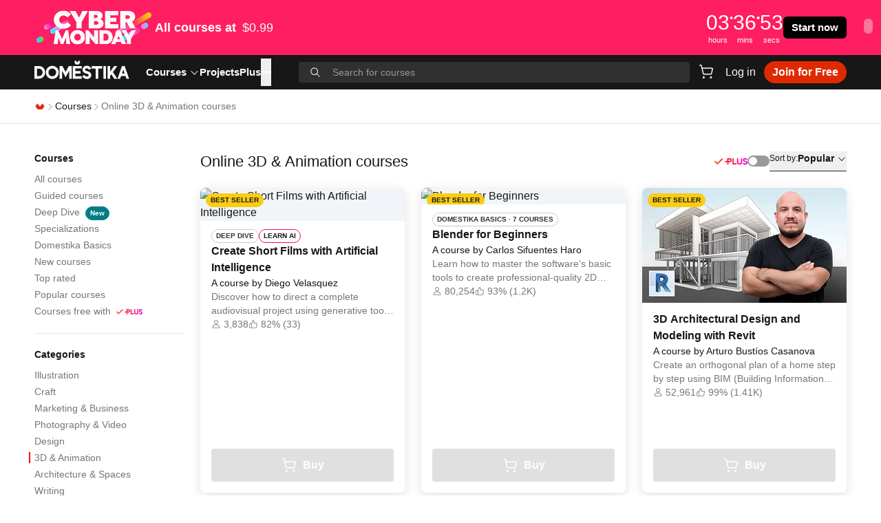

--- FILE ---
content_type: text/html; charset=utf-8
request_url: https://www.domestika.org/en/courses/category/13-3d-animation?no_subcategories=false
body_size: 34377
content:
<!DOCTYPE html><html lang="en" dir="ltr" class="h-full"><head><meta charSet="utf-8"/><meta name="viewport" content="width=device-width, initial-scale=1, viewport-fit=cover"/><meta name="og:image" content="https://static.domestika.org/domestika-web/3b4d4d70/img/og/home.jpg"/><meta name="og:image:width" content="1524"/><meta name="og:image:height" content="800"/><meta name="og:type" content="website"/><title>3D Animation Courses - Bring Ideas to Life | 2025 | Domestika</title><meta name="description" content="Master 3D animation with our courses. Learn to create dynamic characters and scenes. Start your animation journey and bring your ideas to life!"/><meta name="og:title" content="The Best Online Courses in 3D &amp; Animation | Updated 2025 | Domestika"/><meta name="og:description" content="Learn 3D &amp; Animation in Domestika, the largest community of creatives. Improve your skills with online courses taught by leading professionals."/><link rel="stylesheet" href="https://static.domestika.org/domestika-web/3b4d4d70/assets-web/root-C8EXkmu_.css"/></head><body class="h-full bg-background text-foreground"><script src="https://b27ad30591c9.edge.sdk.awswaf.com/b27ad30591c9/457d1de1da5a/challenge.js" type="text/javascript" defer=""></script><div role="region" aria-label="Notifications (F8)" tabindex="-1" style="pointer-events:none"><ol tabindex="-1" class="fixed left-1/2 top-0 z-[100] flex max-h-screen w-full -translate-x-1/2 flex-col-reverse p-4 pt-16 sm:flex-col md:max-w-[420px]"></ol></div><a class="sr-only" href="/en/accessibility">Accessibility Statement</a><div><div class="relative z-30 h-[33px] md:h-20" style="background-color:#ff1e61;color:#ffffff"><a href="https://www.domestika.org/courses/popular" class="block h-full w-full"><div class="container h-full"><div class="flex h-full items-center justify-between gap-x-6 gap-y-2"><div class="flex items-center gap-x-6"><div class="hidden md:inline"><picture><source srcSet="https://imgproxy.domestika.org/unsafe/h:50/dpr:1/rs:fill/plain/src://alert-big_desktop-covers-en/000/034/519/34519-original.png?1764327205"/><img src="https://imgproxy.domestika.org/unsafe/h:50/dpr:1/rs:fill/plain/src://alert-big_desktop-covers-en/000/034/519/34519-original.png?1764327205" srcSet="https://imgproxy.domestika.org/unsafe/h:50/dpr:1/rs:fill/plain/src://alert-big_desktop-covers-en/000/034/519/34519-original.png?1764327205" alt="Banner"/></picture></div><div class="flex items-center gap-x-1"><div class="text-legacy-m font-semibold leading-3 md:text-l md:font-medium md:leading-5"><strong>All courses at <span class='font-semibold md:font-medium ml-1'>$0.99</span></strong></div><svg viewBox="0 0 24 24" fill="none" xmlns="http://www.w3.org/2000/svg" class="w-[1em] h-[1em] inline self-center md:hidden"><path clip-rule="evenodd" d="m12.7803 4.22676c-.2929-.30235-.7677-.30235-1.0606 0-.2929.30234-.2929.79253 0 1.09487l5.7196 5.90417h-12.6893c-.41421 0-.75.3358-.75.75s.33579.75.75.75h12.7362l-5.7665 5.9526c-.2929.3023-.2929.7925 0 1.0948.2929.3024.7677.3024 1.0606 0l7-7.2258c.2929-.3023.2929-.7925 0-1.0948z" fill="currentColor" fill-rule="evenodd"></path></svg></div></div><div class="flex items-center gap-x-6 gap-y-1"><div class="gap-x-1 text-legacy-m font-semibold tabular-nums leading-l md:text-legacy-2xl flex md:hidden"><span>00<!-- -->h</span>:<span>00<!-- -->m</span>:<span>00<!-- -->s</span></div><div class="flex-row gap-x-1 hidden md:flex"><div class="flex min-w-6 flex-col text-center md:min-w-8"><div class="-mb-1 text-legacy-m font-medium tabular-nums leading-l md:-mb-px md:text-legacy-2xl">00</div><span class="text-legacy-2xs">hours</span></div><span class="text-legacy-m font-medium leading-l">•</span><div class="flex min-w-6 flex-col text-center md:min-w-8"><div class="-mb-1 text-legacy-m font-medium tabular-nums leading-l md:-mb-px md:text-legacy-2xl">00</div><span class="text-legacy-2xs">mins</span></div><span class="text-legacy-m font-medium leading-l">•</span><div class="flex min-w-6 flex-col text-center md:min-w-8"><div class="-mb-1 text-legacy-m font-medium tabular-nums leading-l md:-mb-px md:text-legacy-2xl">00</div><span class="text-legacy-2xs">secs</span></div></div><button class="relative items-center justify-center whitespace-nowrap text-body transition-colors disabled:pointer-events-none h-8 px-3 py-1 hidden rounded-md text-legacy-m font-semibold leading-normal md:flex" style="color:#ffffff;background-color:#000000">Start now</button></div></div></div></a><button class="justify-center whitespace-nowrap transition-colors disabled:pointer-events-none h-5.5 p-0 rounded-full absolute right-3 top-2 hidden w-auto transform items-center text-xl font-bold text-background opacity-40 hover:text-foreground md:top-1/2 md:flex md:translate-y-[calc(-50%-2px)]" aria-label="Close">×</button></div><header class="sticky inset-x-0 top-0 z-30 h-app-header bg-foreground text-neutral-50 transition-transform duration-300 translate-y-0"><div class="container flex h-full items-center justify-between"><div class="flex h-full w-full flex-1 items-center"><button class="relative inline-flex items-center justify-center whitespace-nowrap text-body transition-colors disabled:pointer-events-none bg-transparent hover:text-primary-400 ring-neutral-50 disabled:text-neutral-400 font-medium h-8 rounded-full mr-1 p-1 md:hidden" aria-label="Menu" type="button" aria-haspopup="dialog" aria-expanded="false" aria-controls="radix-:R1ajn5:" data-state="closed"><svg viewBox="0 0 24 24" fill="none" xmlns="http://www.w3.org/2000/svg" class="w-5.5 h-5.5 inline self-center text-neutral-50"><path clip-rule="evenodd" d="m2 5.75c0-.41421.33861-.75.7563-.75h18.4874c.4177 0 .7563.33579.7563.75s-.3386.75-.7563.75h-18.4874c-.41769 0-.7563-.33579-.7563-.75zm0 6c0-.4142.33861-.75.7563-.75h18.4874c.4177 0 .7563.3358.7563.75s-.3386.75-.7563.75h-18.4874c-.41769 0-.7563-.3358-.7563-.75zm.7563 5.25c-.41769 0-.7563.3358-.7563.75s.33861.75.7563.75h18.4874c.4177 0 .7563-.3358.7563-.75s-.3386-.75-.7563-.75z" fill="currentColor" fill-rule="evenodd"></path></svg></button><a href="/en" class="mb-1 h-full" aria-label="Domestika - Home"><svg xmlns="http://www.w3.org/2000/svg" width="138" height="49" fill="none" viewBox="0 0 138 28" class="text-neutral-50 transition-colors hover:text-primary-400 pb-0.5"><path fill="currentColor" d="M62.2774 3.34775 64.7174 0l1.964 2.98812L64.35 6.188h-4.1365L57.877 2.9785 59.8366 0l2.4408 3.34775ZM55.8108 26.9163V8.43806h12.9366v3.64524H59.435v3.7686h7.5478v3.6497H59.435v3.7607h9.3124v3.654H55.8108Zm44.5562.0006h3.7V8.43867h-3.7V26.9169ZM83.2698 12.1901V8.43806h15.2024v3.75204h-5.7365v14.7262H89.002V12.1901h-5.7322Zm43.8912-3.75204L120.73 26.9163h3.82l1.372-3.9112h6.469l1.362 3.9112h3.827l-6.49-18.47824h-3.929Zm1.965 5.31824 1.951 5.6035h-3.919l1.968-5.6035ZM20.4081 17.7285c0 3.1228 2.5013 5.6638 5.5744 5.6638 3.0739 0 5.5752-2.541 5.5752-5.6638 0-3.115-2.5013-5.6499-5.5752-5.6499-3.0731 0-5.5744 2.5349-5.5744 5.6499Zm-3.8295-.0035c0-5.2597 4.2185-9.54016 9.4039-9.54016 5.1862 0 9.4046 4.28046 9.4046 9.54016 0 5.2631-4.2184 9.5453-9.4046 9.5453-5.1854 0-9.4039-4.2822-9.4039-9.5453ZM6.55501 23.0967h-2.8566V12.2213h2.8566c2.95664 0 5.36129 2.4351 5.36129 5.4294 0 3.003-2.40465 5.446-5.36129 5.446ZM6.51705 8.41594H0V26.8872h6.51705c5.01805 0 9.10115-4.1449 9.10115-9.2409 0-5.0899-4.0831-9.23036-9.10115-9.23036Zm34.17755.0217 4.6376 8.68526 4.6317-8.68526h4.171V26.9168H50.427V15.2399l-5.0948 9.5331-5.0939-9.5322v11.676h-3.6992V8.43764h4.1555Zm79.7554.00026h-4.48l-6.033 8.1629V8.4379h-3.649V26.917h3.649v-4.0049l1.799-2.478 4.292 6.4829h4.5l-6.444-9.716 6.366-8.7631Zm-44.131 7.326c.9513.2258 2.0881.5189 3.4819 1.2924 2.6763 1.4831 3.5966 4.3024 2.3727 6.8696-1.0307 2.1621-3.2645 3.4423-5.9728 3.4221-1.5715-.0113-3.1602-.4777-4.3513-1.2915-1.5327-1.0482-2.1519-2.4526-2.4081-3.0546l3.4397-1.4429c.7581 1.7483 2.2502 2.093 3.3818 2.1009.1182.0009.2398-.0017.3614-.0087.947-.0534 2.0286-.7237 2.2002-1.7518.1208-.7192-.2992-1.337-1.1531-1.6949-.8151-.343-1.3843-.4935-1.9864-.6518-.7339-.1943-1.4912-.3955-2.7125-.966-1.5818-.7403-2.6945-2.086-3.0524-3.6934-.364-1.6275.0768-3.3049 1.2385-4.7224 1.117-1.36323 2.9412-2.13673 5.0043-2.12098 1.687.01312 3.274.588 4.3858 1.54175 1.3457 1.15203 1.7782 2.38363 1.9267 2.80653.0087.0249.0165.047.0234.0661l.0155.0464-3.412 1.4306-.0846-.2013c-.0017-.0052-.2553-.5486-.8374-1.197-.4347-.4856-1.2239-.791-2.0588-.7971-.8944-.0061-1.6879.3299-2.1218.8986-.7159.938-.1397 1.9662.1518 2.2339.5429.5001 1.2565.6694 2.1605.8839l.007.0016Z"></path></svg></a><nav aria-label="Main" data-orientation="horizontal" dir="ltr" class="z-10 ml-6 hidden h-full md:flex"><div style="position:relative"><ul data-orientation="horizontal" class="group flex flex-1 list-none items-center justify-center gap-x-6 h-full" dir="ltr"><li><a id="radix-:R3ajn5:-trigger-radix-:R2rajn5:" data-state="closed" aria-expanded="false" aria-controls="radix-:R3ajn5:-content-radix-:R2rajn5:" data-radix-collection-item="" class="cursor-pointer text-[15px] font-semibold group inline-flex h-10 w-max text-background items-center justify-center transition-colors hover:text-primary focus:text-primary focus:outline-none disabled:pointer-events-none group" href="/en/courses" data-discover="true">Courses<svg viewBox="0 0 24 24" fill="none" xmlns="http://www.w3.org/2000/svg" class="w-[1em] h-[1em] inline self-center ml-1"><path clip-rule="evenodd" d="m4.24636 8.18404c.30693-.26351.78123-.24141 1.05938.04936l6.69426 6.998 6.6943-6.998c.2781-.29077.7524-.31287 1.0593-.04936.307.26351.3303.71285.0521 1.00362l-7.25 7.57894c-.1421.1486-.344.2334-.5557.2334s-.4136-.0848-.5557-.2334l-7.25004-7.57894c-.27815-.29077-.25483-.74011.0521-1.00362z" fill="currentColor" fill-rule="evenodd"></path></svg></a></li><li class="h-full"><div class="hover:text-primary text-neutral-50 cursor-pointer transition-colors text-[15px] font-semibold h-full" href="/projects/featured"><a class="relative inline-flex h-full items-center whitespace-nowrap font-semibold text-background transition-colors hover:text-primary" href="/en/projects/featured" data-discover="true">Projects</a></div></li><li class="h-full"><a class="hover:text-primary text-neutral-50 cursor-pointer transition-colors text-[15px] font-semibold" href="/en/plus"><div class="inline-flex h-full items-center whitespace-nowrap">Plus</div></a></li><li><button type="button" aria-label="See more" class="cursor-pointer text-[15px] font-semibold group inline-flex h-10 w-max text-background items-center justify-center transition-colors hover:text-primary focus:text-primary focus:outline-none disabled:pointer-events-none group" id="radix-:R3ajn5:-trigger-radix-:Rkrajn5:" data-state="closed" aria-expanded="false" aria-controls="radix-:R3ajn5:-content-radix-:Rkrajn5:" data-radix-collection-item="">•••</button></li></ul></div><div class="absolute inset-x-0 top-11 justify-center"><div class="pointer-events-none fixed inset-0 top-11 hidden bg-neutral-950/60 peer-data-[state=open]:block"></div></div></nav><button class="relative inline-flex items-center justify-center whitespace-nowrap text-body transition-colors disabled:pointer-events-none bg-transparent hover:text-primary-400 ring-neutral-50 disabled:text-neutral-400 font-medium h-8 rounded-full ml-auto px-1 py-1 md:hidden" aria-label="Search"><svg viewBox="0 0 24 24" fill="none" xmlns="http://www.w3.org/2000/svg" class="w-6 h-6 inline self-center"><path clip-rule="evenodd" d="m16.5265 10.0146c0 3.5965-2.9154 6.5119-6.5119 6.5119-3.59638 0-6.51185-2.9154-6.51185-6.5119 0-3.59638 2.91547-6.51185 6.51185-6.51185 3.5965 0 6.5119 2.91547 6.5119 6.51185zm-1.4008 6.1737c-1.3872 1.1498-3.1684 1.841-5.1111 1.841-4.42632 0-8.0146-3.5883-8.0146-8.0147 0-4.42632 3.58828-8.0146 8.0146-8.0146 4.4264 0 8.0147 3.58828 8.0147 8.0146 0 1.9427-.6912 3.7239-1.841 5.1111l5.5916 5.5916c.2935.2935.2935.7692 0 1.0626-.2934.2935-.7691.2935-1.0626 0z" fill="currentColor" fill-rule="evenodd"></path></svg></button><div class="absolute inset-x-0 z-20 h-full w-full items-center bg-foreground md:relative md:ml-10 md:flex hidden"><div class="relative w-full peer"><div class="absolute top-1/2 flex -translate-y-1/2 transform items-center left-4 text-neutral-50"><svg viewBox="0 0 24 24" fill="none" xmlns="http://www.w3.org/2000/svg" aria-hidden="true" class="w-[1em] h-[1em] self-center hidden md:block"><path clip-rule="evenodd" d="m16.5265 10.0146c0 3.5965-2.9154 6.5119-6.5119 6.5119-3.59638 0-6.51185-2.9154-6.51185-6.5119 0-3.59638 2.91547-6.51185 6.51185-6.51185 3.5965 0 6.5119 2.91547 6.5119 6.51185zm-1.4008 6.1737c-1.3872 1.1498-3.1684 1.841-5.1111 1.841-4.42632 0-8.0146-3.5883-8.0146-8.0147 0-4.42632 3.58828-8.0146 8.0146-8.0146 4.4264 0 8.0147 3.58828 8.0147 8.0146 0 1.9427-.6912 3.7239-1.841 5.1111l5.5916 5.5916c.2935.2935.2935.7692 0 1.0626-.2934.2935-.7691.2935-1.0626 0z" fill="currentColor" fill-rule="evenodd"></path></svg><svg viewBox="0 0 24 24" fill="none" xmlns="http://www.w3.org/2000/svg" aria-hidden="true" class="w-5.5 h-5.5 inline self-center md:hidden"><path clip-rule="evenodd" d="m16.5265 10.0146c0 3.5965-2.9154 6.5119-6.5119 6.5119-3.59638 0-6.51185-2.9154-6.51185-6.5119 0-3.59638 2.91547-6.51185 6.51185-6.51185 3.5965 0 6.5119 2.91547 6.5119 6.51185zm-1.4008 6.1737c-1.3872 1.1498-3.1684 1.841-5.1111 1.841-4.42632 0-8.0146-3.5883-8.0146-8.0147 0-4.42632 3.58828-8.0146 8.0146-8.0146 4.4264 0 8.0147 3.58828 8.0147 8.0146 0 1.9427-.6912 3.7239-1.841 5.1111l5.5916 5.5916c.2935.2935.2935.7692 0 1.0626-.2934.2935-.7691.2935-1.0626 0z" fill="currentColor" fill-rule="evenodd"></path></svg></div><form><label for="search-input" class="sr-only">Search for courses</label><input class="w-full input-base disabled:cursor-not-allowed h-7.5 border-transparent bg-transparent py-1 pl-14 pr-16 text-s text-neutral-50 outline-none placeholder:text-s placeholder:text-neutral-700 focus-visible:outline-none md:rounded md:bg-neutral-900 md:pl-12 md:pr-4 md:hover:bg-neutral-800 md:focus-visible:bg-neutral-900 md:focus-visible:ring-2 md:focus-visible:ring-neutral-50" id="search-input" aria-labelledby="search-input" placeholder="Search for courses" value=""/></form></div></div></div><div class="ml-1 flex items-center gap-x-2 md:ml-2 md:gap-x-4"><div class="ml-1 flex items-center gap-x-2 md:ml-0"><div class="relative"><a href="/en/cart/checkout" class="relative inline-flex items-center justify-center whitespace-nowrap text-body transition-colors disabled:pointer-events-none bg-transparent hover:text-primary-400 ring-neutral-50 disabled:text-neutral-400 font-medium h-8 px-3 py-1 rounded !px-1 py-1" aria-label="Cart"><svg viewBox="0 0 24 24" fill="none" xmlns="http://www.w3.org/2000/svg" class="w-6 h-6 inline self-center"><path clip-rule="evenodd" d="m2.74143 2c-.40948 0-.74143.33568-.74143.74977s.33195.74977.74143.74977h1.3546c.11419 0 .21351.07911.24027.19137l2.75696 11.56849c.18727.7858.88252 1.3396 1.68185 1.3396h9.88939c.7993 0 1.4946-.5538 1.6818-1.3396l1.6047-6.73358c.2623-1.10052-.5624-2.15934-1.6818-2.15934h-13.76996l-.72136-3.0269c-.18727-.78581-.88252-1.33958-1.68185-1.33958zm5.79341 12.9081-1.67823-7.04209h13.41259c.1599 0 .2777.15126.2403.30848l-1.6048 6.73361c-.0267.1122-.126.1913-.2402.1913h-9.88939c-.11419 0-.21351-.0791-.24027-.1913zm1.38675 5.5928c0 .8284-.6639 1.5-1.48286 1.5s-1.48286-.6716-1.48286-1.5.6639-1.5 1.48286-1.5 1.48286.6716 1.48286 1.5zm10.40601 0c0 .8284-.6639 1.5-1.4829 1.5-.8189 0-1.4828-.6716-1.4828-1.5s.6639-1.5 1.4828-1.5c.819 0 1.4829.6716 1.4829 1.5z" fill="currentColor" fill-rule="evenodd"></path></svg></a></div><a href="/auth/login?locale=en&amp;scope=pages&amp;return_to=/en/courses/category/13-3d-animation" class="relative inline-flex items-center justify-center whitespace-nowrap text-body transition-colors disabled:pointer-events-none bg-transparent hover:text-primary-400 ring-neutral-50 disabled:text-neutral-400 font-medium h-8 px-3 py-1 rounded hidden md:flex">Log in</a><a href="/auth/login?locale=en&amp;scope=pages&amp;return_to=/en/courses/category/13-3d-animation" class="relative inline-flex items-center justify-center whitespace-nowrap text-body transition-colors disabled:pointer-events-none text-background hover:text-primary disabled:text-neutral-900 h-max rounded md:hidden">Log in</a><a href="/en/plus_offer_landing" class="relative inline-flex items-center justify-center whitespace-nowrap text-body transition-colors disabled:pointer-events-none text-neutral-100 ring-neutral-50 disabled:bg-neutral-500 font-semibold hover:text-background h-8 px-3 py-1 rounded-full bg-primary-400 hover:bg-primary-500 hidden md:flex">Join for Free</a></div></div></div><div id="appendHeaderSectionEl"></div></header><div class="border-b border-neutral-500"><nav class="flex h-[49px] container" aria-label="breadcrumb"><ol class="flex list-none items-center gap-x-2 text-s"><li><a href="/en" aria-label="Domestika - Home" class="leading-normal"><svg viewBox="0 0 24 24" fill="none" xmlns="http://www.w3.org/2000/svg" class="w-4 h-4 inline self-center text-primary-400"><path fill-rule="evenodd" clip-rule="evenodd" d="M17.5378 5L11.9972 12.0333L6.4491 5L2 11.2574L7.30802 18H16.7038L22 11.277L17.5378 5Z" fill="currentColor"></path></svg></a></li><li class="flex items-center gap-x-2"><svg viewBox="0 0 24 24" fill="none" xmlns="http://www.w3.org/2000/svg" aria-hidden="true" focusable="false" class="w-3.5 h-3.5 inline self-center text-neutral-700"><path clip-rule="evenodd" d="m7.68403 20.2536c-.26351-.3069-.24141-.7812.04936-1.0594l6.99801-6.6942-6.99801-6.69428c-.29077-.27815-.31287-.75245-.04936-1.05938.26352-.30693.71285-.33025 1.00363-.0521l7.57894 7.24996c.1486.1422.2334.3441.2334.5558s-.0848.4135-.2334.5557l-7.57894 7.25c-.29078.2782-.74011.2548-1.00363-.0521z" fill="currentColor" fill-rule="evenodd"></path></svg><a class="transition-colors hover:text-primary text-foreground leading-normal" href="/en/courses" data-discover="true">Courses</a></li><li class="flex items-center gap-x-2"><svg viewBox="0 0 24 24" fill="none" xmlns="http://www.w3.org/2000/svg" aria-hidden="true" focusable="false" class="w-3.5 h-3.5 inline self-center text-neutral-700"><path clip-rule="evenodd" d="m7.68403 20.2536c-.26351-.3069-.24141-.7812.04936-1.0594l6.99801-6.6942-6.99801-6.69428c-.29077-.27815-.31287-.75245-.04936-1.05938.26352-.30693.71285-.33025 1.00363-.0521l7.57894 7.24996c.1486.1422.2334.3441.2334.5558s-.0848.4135-.2334.5557l-7.57894 7.25c-.29078.2782-.74011.2548-1.00363-.0521z" fill="currentColor" fill-rule="evenodd"></path></svg><span class="leading-normal text-neutral-800" aria-current="page">Online 3D &amp; Animation courses</span></li></ol></nav></div><main class="container py-10"><div class="md:grid md:grid-cols-5 md:gap-x-6"><div class="col-span-1"><div class="hidden md:flex md:shrink-0 md:flex-col"><nav class="mb-5 flex flex-col gap-y-1.5 border-b pb-5" aria-labelledby="course-navigation"><h4 class="mb-2 text-sm font-semibold" id="course-navigation">Courses</h4><ul class="flex flex-col gap-y-0.5"><li><a aria-label="Courses - All courses" class="transition-colors hover:text-primary text-sm text-neutral-800" href="/en/courses" data-discover="true">All courses</a></li><li><a aria-label="Courses - Guided courses" class="transition-colors hover:text-primary text-sm text-neutral-800" href="/en/courses/guided_courses" data-discover="true">Guided courses</a></li><li><a aria-label="Courses - Deep Dive - New" class="transition-colors hover:text-primary text-sm text-neutral-800" href="/en/courses/deep_dives" data-discover="true">Deep Dive<div class="inline-flex items-center font-semibold !leading-none transition-colors focus:outline-none whitespace-pre border rounded-xl h-5 px-1.5 text-2xs bg-secondary-400 border-secondary-400 text-neutral-100 ml-2">New</div></a></li><li><a aria-label="Courses - Specializations" class="transition-colors hover:text-primary text-sm text-neutral-800" href="/en/courses/specializations" data-discover="true">Specializations</a></li><li><a aria-label="Courses - Domestika Basics" class="transition-colors hover:text-primary text-sm text-neutral-800" href="/en/courses/basics" data-discover="true">Domestika Basics</a></li><li><a aria-label="Courses - New courses" class="transition-colors hover:text-primary text-sm text-neutral-800" href="/en/courses/recent" data-discover="true">New courses</a></li><li><a aria-label="Courses - Top rated" class="transition-colors hover:text-primary text-sm text-neutral-800" href="/en/courses/highest_rated" data-discover="true">Top rated</a></li><li><a aria-label="Courses - Popular courses" class="transition-colors hover:text-primary text-sm text-neutral-800" href="/en/courses/popular" data-discover="true">Popular courses</a></li><li><a aria-label="Courses - Courses free with Plus" class="transition-colors hover:text-primary text-sm text-neutral-800" href="/en/courses/plus" data-discover="true">Courses free with<svg fill="none" viewBox="0 0 43 16" xmlns="http://www.w3.org/2000/svg" class="w-[1em] inline self-center ml-2 h-auto text-[38px]"><path d="m40.146 7.1722c-1.1332-0.27595-1.343-0.59434-1.343-1.0189 0-0.57311 0.4197-0.95519 1.0702-0.95519 0.8183 0 1.322 0.48821 1.4479 1.1038l1.5738-0.65801c-0.3567-1.316-1.5319-2.1439-3.0217-2.1439-1.5948 0-2.8329 1.1038-2.8329 2.5259 0 1.5071 0.9443 2.1863 2.623 2.6745 1.2591 0.36085 1.5738 0.55189 1.5738 1.1887 0 0.53065-0.5036 0.93395-1.1961 0.93395-0.9023 0-1.3849-0.5094-1.5108-1.0189l-1.6578 0.70046c0.3778 1.1887 1.6158 1.9953 3.1477 1.9953 1.8046 0 2.9797-1.1038 2.9797-2.5047 0-1.5708-1.0492-2.3561-2.8538-2.8231zm-20.502-3.4812h-3.0007v3.9269h-2.644v1.6769h5.6447c1.385 0 3.0007-0.67924 3.0007-2.8019 0.021-2.1226-1.9095-2.8019-3.0007-2.8019zm-0.021 3.9481h-1.259v-2.25h1.2381c0.7973 0 1.301 0.4033 1.301 1.125s-0.4827 1.125-1.2801 1.125zm-2.9587 4.7123h1.6997v-2.6321l-1.6997 0.2972v2.3349zm16.032-1.5283c1.0072 0 1.6787-0.5519 1.6787-1.9953h0.042v-5.1156h1.6997v5.3066c0 2.25-1.322 3.4811-3.3994 3.4811-2.0984 0-3.4205-1.4222-3.4205-3.6722v-5.1156h1.6998v5.1156c0 1.2312 0.6295 1.9953 1.6997 1.9953zm-9.212-7.1321h1.6997v6.9623h3.6093v1.6981h-5.309v-8.6604zm-12.992 0.36917c0.0954 0.03974 0.182 0.09796 0.2547 0.17132 0.0795 0.07329 0.1429 0.16224 0.1862 0.26124 0.0434 0.09901 0.0658 0.20592 0.0658 0.31401s-0.0224 0.215-0.0658 0.31401c-0.0433 0.099-0.1067 0.18795-0.1862 0.26124l-6.3868 6.3865c-0.07276 0.0733-0.15933 0.1316-0.25471 0.1713s-0.19768 0.0602-0.30101 0.0602c-0.10332 0-0.20563-0.0205-0.30101-0.0602s-0.18194-0.098-0.25471-0.1713l-3.0056-3.0054c-0.075548-0.07297-0.13598-0.16011-0.17785-0.25644-0.04187-0.09633-0.064355-0.19996-0.066172-0.30498-0.001817-0.10501 0.01707-0.20936 0.055582-0.30708s0.095895-0.18689 0.16887-0.26244c0.072978-0.07554 0.16012-0.13597 0.25646-0.17784s0.19997-0.06435 0.305-0.06617c0.10502-0.00181 0.20938 0.01707 0.3071 0.05558 0.09772 0.03851 0.1869 0.09589 0.26245 0.16887l2.4499 2.4575 5.8311-5.8386c0.07277-0.07336 0.15933-0.13158 0.25471-0.17132 0.09538-0.03973 0.19771-0.06019 0.30101-0.06019s0.2056 0.02046 0.301 0.06019z" clip-rule="evenodd" fill="url(#domestika-plus-check-sidebar)" fill-rule="evenodd"></path><defs><linearGradient id="domestika-plus-check-sidebar" x2="43" y1="8" y2="8" gradientUnits="userSpaceOnUse"><stop stop-color="#FF4E10" offset="0"></stop><stop stop-color="#FF1B17" offset=".28104"></stop><stop stop-color="#FF0F47" offset=".53287"></stop><stop stop-color="#FF0571" offset=".67538"></stop><stop stop-color="#F101E5" offset="1"></stop></linearGradient></defs></svg></a></li></ul></nav><nav class="mb-5 flex flex-col gap-y-1.5 border-b pb-5" aria-labelledby="category-navigation"><h4 class="mb-2 text-sm font-semibold" id="category-navigation">Categories</h4><ul class="flex flex-col gap-y-0.5"><li><a aria-label="Categories - Illustration" class="transition-colors hover:text-primary text-sm text-neutral-800" href="/en/courses/category/11-illustration" data-discover="true">Illustration</a></li><li><a aria-label="Categories - Craft" class="transition-colors hover:text-primary text-sm text-neutral-800" href="/en/courses/category/12-craft" data-discover="true">Craft</a></li><li><a aria-label="Categories - Marketing &amp; Business" class="transition-colors hover:text-primary text-sm text-neutral-800" href="/en/courses/category/17-marketing-business" data-discover="true">Marketing &amp; Business</a></li><li><a aria-label="Categories - Photography &amp; Video" class="transition-colors hover:text-primary text-sm text-neutral-800" href="/en/courses/category/8-photography-video" data-discover="true">Photography &amp; Video</a></li><li><a aria-label="Categories - Design" class="transition-colors hover:text-primary text-sm text-neutral-800" href="/en/courses/category/3-design" data-discover="true">Design</a></li><li><a aria-label="Categories - 3D &amp; Animation" aria-current="page" class="transition-colors hover:text-primary text-sm text-neutral-800 shadow-[-6px_0_0_white,-8px_0_0_red]" href="/en/courses/category/13-3d-animation" data-discover="true">3D &amp; Animation</a></li><li><a aria-label="Categories - Architecture &amp; Spaces" class="transition-colors hover:text-primary text-sm text-neutral-800" href="/en/courses/category/15-architecture-spaces" data-discover="true">Architecture &amp; Spaces</a></li><li><a aria-label="Categories - Writing" class="transition-colors hover:text-primary text-sm text-neutral-800" href="/en/courses/category/18-writing" data-discover="true">Writing</a></li><li><a aria-label="Categories - Fashion" class="transition-colors hover:text-primary text-sm text-neutral-800" href="/en/courses/category/20-fashion" data-discover="true">Fashion</a></li><li><a aria-label="Categories - Web &amp; App Design" class="transition-colors hover:text-primary text-sm text-neutral-800" href="/en/courses/category/9-web-app-design" data-discover="true">Web &amp; App Design</a></li><li><a aria-label="Categories - Calligraphy &amp; Typography" class="transition-colors hover:text-primary text-sm text-neutral-800" href="/en/courses/category/16-calligraphy-typography" data-discover="true">Calligraphy &amp; Typography</a></li><li><a aria-label="Categories - Music &amp; Audio" class="transition-colors hover:text-primary text-sm text-neutral-800" href="/en/courses/category/19-music-audio" data-discover="true">Music &amp; Audio</a></li><li><a aria-label="Categories - Culinary" class="transition-colors hover:text-primary text-sm text-neutral-800" href="/en/courses/category/21-culinary" data-discover="true">Culinary</a></li><li><a aria-label="Categories - Artificial Intelligence" class="transition-colors hover:text-primary text-sm text-neutral-800" href="/en/courses/category/23-artificial-intelligence" data-discover="true">Artificial Intelligence</a></li><li><a aria-label="Categories - Wellness" class="transition-colors hover:text-primary text-sm text-neutral-800" href="/en/courses/category/24-wellness" data-discover="true">Wellness</a></li><li><a aria-label="Categories - How to become" class="transition-colors hover:text-primary text-sm text-neutral-800" href="/en/courses/category/22-how-to-become" data-discover="true">How to become</a></li></ul></nav><!--$--><nav class="mb-5 flex flex-col gap-y-1.5 border-b pb-5" aria-labelledby="area-navigation"><h4 class="mb-2 text-sm font-semibold" id="area-navigation">Areas</h4><ul class="flex flex-col gap-y-0.5"><li><a aria-label="Areas - 3D" class="transition-colors hover:text-primary text-sm text-neutral-800" href="/en/courses/area/11-3d" data-discover="true">3D</a></li><li><a aria-label="Areas - Animation" class="transition-colors hover:text-primary text-sm text-neutral-800" href="/en/courses/area/14-animation" data-discover="true">Animation</a></li><li><a aria-label="Areas - 3D Modeling" class="transition-colors hover:text-primary text-sm text-neutral-800" href="/en/courses/area/103-3d-modeling" data-discover="true">3D Modeling</a></li><li><a aria-label="Areas - 3D Animation" class="transition-colors hover:text-primary text-sm text-neutral-800" href="/en/courses/area/88-3d-animation" data-discover="true">3D Animation</a></li><li><a aria-label="Areas - Motion Graphics" class="transition-colors hover:text-primary text-sm text-neutral-800" href="/en/courses/area/5-motion-graphics" data-discover="true">Motion Graphics</a></li><li><a aria-label="Areas - 3D Design" class="transition-colors hover:text-primary text-sm text-neutral-800" href="/en/courses/area/146-3d-design" data-discover="true">3D Design</a></li></ul></nav><!--/$--><!--$--><nav class="mb-5 flex flex-col gap-y-1.5 border-b pb-5" aria-labelledby="software-navigation"><h4 class="mb-2 text-sm font-semibold" id="software-navigation">Software</h4><ul class="flex flex-col gap-y-0.5"><li><a aria-label="Software - Adobe Photoshop" class="transition-colors hover:text-primary text-sm text-neutral-800" href="/en/courses/software/2-adobe-photoshop" data-discover="true">Adobe Photoshop</a></li><li><a aria-label="Software - Adobe After Effects" class="transition-colors hover:text-primary text-sm text-neutral-800" href="/en/courses/software/3-adobe-after-effects" data-discover="true">Adobe After Effects</a></li><li><a aria-label="Software - Cinema 4D" class="transition-colors hover:text-primary text-sm text-neutral-800" href="/en/courses/software/9-cinema-4d" data-discover="true">Cinema 4D</a></li><li><a aria-label="Software - Adobe Illustrator" class="transition-colors hover:text-primary text-sm text-neutral-800" href="/en/courses/software/1-adobe-illustrator" data-discover="true">Adobe Illustrator</a></li><li><a aria-label="Software - OctaneRender" class="transition-colors hover:text-primary text-sm text-neutral-800" href="/en/courses/software/45-octanerender" data-discover="true">OctaneRender</a></li><li><a aria-label="Software - Maya" class="transition-colors hover:text-primary text-sm text-neutral-800" href="/en/courses/software/49-maya" data-discover="true">Maya</a></li></ul></nav><!--/$--></div><div class="mb-8 grid grid-cols-4 md:hidden"><button class="rounded-l-md border bg-neutral-200 p-2 text-sm font-semibold hover:border-slate-900 hover:bg-neutral-900 hover:text-white " type="button" aria-haspopup="dialog" aria-expanded="false" aria-controls="" data-state="closed">Courses</button><button class="border-b border-r border-t bg-neutral-200 p-2 text-sm font-semibold hover:border-slate-900 hover:bg-neutral-900 hover:text-white border-slate-900 bg-neutral-900 text-white" type="button" aria-haspopup="dialog" aria-expanded="false" aria-controls="" data-state="closed">Categories</button><button class="border-b border-r border-t bg-neutral-200 p-2 text-sm font-semibold hover:border-slate-900 hover:bg-neutral-900 hover:text-white " type="button" aria-haspopup="dialog" aria-expanded="false" aria-controls="" data-state="closed">Areas</button><button class="rounded-r-md border-b border-r border-t bg-neutral-200 p-2 text-sm font-semibold hover:border-slate-900 hover:bg-neutral-900 hover:text-white " type="button" aria-haspopup="dialog" aria-expanded="false" aria-controls="" data-state="closed">Software</button></div></div><div class="md:col-span-4"><div class="mb-4 sm:mb-6 sm:flex sm:items-center sm:justify-between"><h1 class="mb-2 text-lg font-medium sm:mb-0 sm:text-xl">Online 3D &amp; Animation courses</h1><div class="flex items-center gap-8"><div class="flex items-center space-x-3"><label class="flex cursor-pointer items-center gap-2 text-sm" for="plus-mode"><svg fill="none" viewBox="0 0 43 16" xmlns="http://www.w3.org/2000/svg" aria-label="Plus" class="w-[1em] inline self-center h-auto text-4xl"><path d="m40.146 7.1722c-1.1332-0.27595-1.343-0.59434-1.343-1.0189 0-0.57311 0.4197-0.95519 1.0702-0.95519 0.8183 0 1.322 0.48821 1.4479 1.1038l1.5738-0.65801c-0.3567-1.316-1.5319-2.1439-3.0217-2.1439-1.5948 0-2.8329 1.1038-2.8329 2.5259 0 1.5071 0.9443 2.1863 2.623 2.6745 1.2591 0.36085 1.5738 0.55189 1.5738 1.1887 0 0.53065-0.5036 0.93395-1.1961 0.93395-0.9023 0-1.3849-0.5094-1.5108-1.0189l-1.6578 0.70046c0.3778 1.1887 1.6158 1.9953 3.1477 1.9953 1.8046 0 2.9797-1.1038 2.9797-2.5047 0-1.5708-1.0492-2.3561-2.8538-2.8231zm-20.502-3.4812h-3.0007v3.9269h-2.644v1.6769h5.6447c1.385 0 3.0007-0.67924 3.0007-2.8019 0.021-2.1226-1.9095-2.8019-3.0007-2.8019zm-0.021 3.9481h-1.259v-2.25h1.2381c0.7973 0 1.301 0.4033 1.301 1.125s-0.4827 1.125-1.2801 1.125zm-2.9587 4.7123h1.6997v-2.6321l-1.6997 0.2972v2.3349zm16.032-1.5283c1.0072 0 1.6787-0.5519 1.6787-1.9953h0.042v-5.1156h1.6997v5.3066c0 2.25-1.322 3.4811-3.3994 3.4811-2.0984 0-3.4205-1.4222-3.4205-3.6722v-5.1156h1.6998v5.1156c0 1.2312 0.6295 1.9953 1.6997 1.9953zm-9.212-7.1321h1.6997v6.9623h3.6093v1.6981h-5.309v-8.6604zm-12.992 0.36917c0.0954 0.03974 0.182 0.09796 0.2547 0.17132 0.0795 0.07329 0.1429 0.16224 0.1862 0.26124 0.0434 0.09901 0.0658 0.20592 0.0658 0.31401s-0.0224 0.215-0.0658 0.31401c-0.0433 0.099-0.1067 0.18795-0.1862 0.26124l-6.3868 6.3865c-0.07276 0.0733-0.15933 0.1316-0.25471 0.1713s-0.19768 0.0602-0.30101 0.0602c-0.10332 0-0.20563-0.0205-0.30101-0.0602s-0.18194-0.098-0.25471-0.1713l-3.0056-3.0054c-0.075548-0.07297-0.13598-0.16011-0.17785-0.25644-0.04187-0.09633-0.064355-0.19996-0.066172-0.30498-0.001817-0.10501 0.01707-0.20936 0.055582-0.30708s0.095895-0.18689 0.16887-0.26244c0.072978-0.07554 0.16012-0.13597 0.25646-0.17784s0.19997-0.06435 0.305-0.06617c0.10502-0.00181 0.20938 0.01707 0.3071 0.05558 0.09772 0.03851 0.1869 0.09589 0.26245 0.16887l2.4499 2.4575 5.8311-5.8386c0.07277-0.07336 0.15933-0.13158 0.25471-0.17132 0.09538-0.03973 0.19771-0.06019 0.30101-0.06019s0.2056 0.02046 0.301 0.06019z" clip-rule="evenodd" fill="url(#domestika-plus-check-filter)" fill-rule="evenodd"></path><defs><linearGradient id="domestika-plus-check-filter" x2="43" y1="8" y2="8" gradientUnits="userSpaceOnUse"><stop stop-color="#FF4E10" offset="0"></stop><stop stop-color="#FF1B17" offset=".28104"></stop><stop stop-color="#FF0F47" offset=".53287"></stop><stop stop-color="#FF0571" offset=".67538"></stop><stop stop-color="#F101E5" offset="1"></stop></linearGradient></defs></svg><button type="button" role="switch" aria-checked="false" data-state="unchecked" value="on" class="peer inline-flex h-4 w-8 shrink-0 rounded-full border-y-2 border-transparent bg-neutral-700 outline-none transition-colors disabled:cursor-not-allowed data-[state=checked]:bg-primary-500" id="plus-mode" aria-labelledby="domestika-plus-check-filter"><span data-state="unchecked" class="block h-3 w-3 translate-x-0.5 rounded-full bg-white ring-0 transition-transform duration-100 will-change-transform data-[state=checked]:translate-x-[18px]"></span></button><input type="checkbox" aria-hidden="true" style="transform:translateX(-100%);position:absolute;pointer-events:none;opacity:0;margin:0" tabindex="-1" value="on"/></label></div><button class="relative whitespace-nowrap text-body transition-colors disabled:pointer-events-none h-max flex items-center justify-start gap-2 border-b border-slate-800 pb-2 text-xs" type="button" id="radix-:R19krn5:" aria-haspopup="menu" aria-expanded="false" data-state="closed">Sort by<!-- -->:<!-- --> <span class="text-sm font-semibold">Popular<!-- --> <svg viewBox="0 0 24 24" fill="none" xmlns="http://www.w3.org/2000/svg" class="w-[1em] h-[1em] inline self-center"><path clip-rule="evenodd" d="m4.24636 8.18404c.30693-.26351.78123-.24141 1.05938.04936l6.69426 6.998 6.6943-6.998c.2781-.29077.7524-.31287 1.0593-.04936.307.26351.3303.71285.0521 1.00362l-7.25 7.57894c-.1421.1486-.344.2334-.5557.2334s-.4136-.0848-.5557-.2334l-7.25004-7.57894c-.27815-.29077-.25483-.74011.0521-1.00362z" fill="currentColor" fill-rule="evenodd"></path></svg></span></button></div></div><div class="mt-6"><ul class="mb-8 gap-x-6 gap-y-6 grid grid-cols-1 sm:grid-cols-2 md:grid-cols-3 lg:grid-cols-3"><li class="group relative pb-[30px]"><div class="flex h-full flex-col rounded-lg bg-white shadow-md"><div class="group/cover relative overflow-hidden rounded-t-lg"><div class="absolute left-2 top-2 z-10 flex gap-x-1"><div class="inline-flex items-center font-semibold !leading-none transition-colors focus:outline-none whitespace-pre border rounded-xl h-5 px-1.5 text-2xs bg-yellow-400 border-yellow-400 text-neutral uppercase">Best seller</div></div><a href="/en/courses/6075-create-short-films-with-artificial-intelligence" aria-hidden="true" tabindex="-1" class="transition-colors hover:text-primary"><picture><source media="only screen and (max-width: 479px)" srcSet="https://imgproxy.domestika.org/unsafe/s:496:279/dpr:1/rs:fill/plain/src://course-covers/000/006/075/6075-original.png?1758400014, https://imgproxy.domestika.org/unsafe/s:496:279/dpr:2/rs:fill/plain/src://course-covers/000/006/075/6075-original.png?1758400014 2x"/><source media="only screen and (min-width: 480px) and (max-width: 767px)" srcSet="https://imgproxy.domestika.org/unsafe/s:720:405/dpr:1/rs:fill/plain/src://course-covers/000/006/075/6075-original.png?1758400014, https://imgproxy.domestika.org/unsafe/s:720:405/dpr:2/rs:fill/plain/src://course-covers/000/006/075/6075-original.png?1758400014 2x"/><source media="only screen and (min-width: 768px) and (max-width: 1023px)" srcSet="https://imgproxy.domestika.org/unsafe/s:496:279/dpr:1/rs:fill/plain/src://course-covers/000/006/075/6075-original.png?1758400014, https://imgproxy.domestika.org/unsafe/s:496:279/dpr:2/rs:fill/plain/src://course-covers/000/006/075/6075-original.png?1758400014 2x"/><source media="only screen and (min-width: 1024px)" srcSet="https://imgproxy.domestika.org/unsafe/s:297:167/dpr:1/rs:fill/plain/src://course-covers/000/006/075/6075-original.png?1758400014, https://imgproxy.domestika.org/unsafe/s:297:167/dpr:2/rs:fill/plain/src://course-covers/000/006/075/6075-original.png?1758400014 2x"/><img src="https://imgproxy.domestika.org/unsafe/s:496:279/dpr:1/rs:fill/plain/src://course-covers/000/006/075/6075-original.png?1758400014" srcSet="https://imgproxy.domestika.org/unsafe/s:496:279/dpr:1/rs:fill/plain/src://course-covers/000/006/075/6075-original.png?1758400014, https://imgproxy.domestika.org/unsafe/s:496:279/dpr:2/rs:fill/plain/src://course-covers/000/006/075/6075-original.png?1758400014 2x" alt="Create Short Films with Artificial Intelligence" loading="eager" fetchPriority="high" class="aspect-video w-full bg-slate-100"/></picture><div class="absolute bottom-0 left-0 right-0 top-0 hidden bg-slate-900 opacity-0 transition-opacity duration-300 group-hover/cover:opacity-20 sm:block"></div></a></div><div class="flex flex-grow flex-col gap-y-2 p-4 pt-3"><div class="flex flex-wrap gap-1"><div class="inline-flex items-center font-semibold !leading-none transition-colors focus:outline-none whitespace-pre border rounded-xl h-5 px-1.5 text-2xs bg-white text-neutral-900 border-neutral-600 uppercase">Deep Dive</div><div class="inline-flex items-center font-semibold !leading-none transition-colors focus:outline-none whitespace-pre border rounded-xl h-5 px-1.5 text-2xs border-[#ff0571] text-neutral bg-white uppercase">Learn AI</div></div><a href="/en/courses/6075-create-short-films-with-artificial-intelligence" class="transition-colors hover:text-primary font-semibold"><h2 class="line-clamp-2">Create Short Films with Artificial Intelligence</h2></a><p class="truncate text-s">A course by Diego Velasquez</p><p class="line-clamp-2 text-s text-neutral-800">Discover how to direct a complete audiovisual project using generative tools of AI.</p><ul class="direction-row flex gap-x-3"><li><span class="flex items-baseline text-s text-neutral-800" data-state="closed"><svg viewBox="0 0 24 24" fill="none" xmlns="http://www.w3.org/2000/svg" role="img" aria-label="Students" class="w-[1em] h-[1em] inline self-center mr-1"><path fill-rule="evenodd" clip-rule="evenodd" d="M15.5 7C15.5 8.93241 13.9324 10.5 12 10.5C10.0676 10.5 8.5 8.93241 8.5 7C8.5 5.06759 10.0676 3.5 12 3.5C13.9324 3.5 15.5 5.06759 15.5 7ZM17 7C17 9.76083 14.7608 12 12 12C9.23917 12 7 9.76083 7 7C7 4.23917 9.23917 2 12 2C14.7608 2 17 4.23917 17 7ZM4.5 20C4.5 16.9624 6.96243 14.5 10 14.5H14C17.0376 14.5 19.5 16.9624 19.5 20C19.5 20.2761 19.2761 20.5 19 20.5H5C4.72386 20.5 4.5 20.2761 4.5 20ZM3 20C3 16.134 6.13401 13 10 13H14C17.866 13 21 16.134 21 20C21 21.1046 20.1046 22 19 22H5C3.89543 22 3 21.1046 3 20Z" fill="currentColor"></path></svg>3,838</span></li><li><span class="flex items-baseline text-s text-neutral-800" data-state="closed"><svg viewBox="0 0 24 24" fill="none" xmlns="http://www.w3.org/2000/svg" role="img" aria-label="positive reviews" class="w-[1em] h-[1em] inline self-center mr-1"><path clip-rule="evenodd" d="m10.5098 2.45263c.1245-.27554.3987-.45263.7011-.45263.9463 0 1.8564.36986 2.5292 1.03205.6733.66261 1.0539 1.56393 1.0539 2.50639v2.92306h4.5357c.38-.00357.7566.07383 1.1041.22732.3489.15413.6607.38151.9131.66719.2524.28572.4395.62286.5473.98839.1078.3655.1337.75.0756 1.1266l-1.2944 8.3076c-.0001.0004-.0001.0008-.0002.0013-.0968.6263-.4199 1.1945-.9063 1.6014-.4852.4059-1.1007.6245-1.7335.6186h-13.39025c-.6976 0-1.36906-.2726-1.86603-.7617-.49739-.4895-.77912-1.156-.77912-1.8537v-6.4615c0-.6976.28173-1.3642.77912-1.8537.49697-.4891 1.16843-.7617 1.86603-.7617h2.31724zm-2.28154 8.78987v9.2189h9.81954c.2704.003.531-.0903.734-.2601.2028-.1696.334-.4034.3731-.657l1.2944-8.3078c0-.0003.0001-.0006.0001-.001.0234-.1522.0129-.3077-.0308-.4558-.0438-.1485-.1202-.2868-.2246-.405-.1045-.1182-.2346-.2135-.3818-.2786-.1473-.065-.3077-.098-.47-.09619l-.0086.00009-5.3088-.00004c-.4249 0-.7693-.3444-.7693-.76923v-3.69229c0-.52642-.2124-1.03381-.5945-1.40986-.2701-.26583-.6095-.45049-.9779-.53606zm-1.53846 9.2189v-8.6153h-2.04465c-.29745 0-.58028.1164-.78692.3198-.20621.2029-.31977.4755-.31977.7571v6.4615c0 .2816.11356.5542.31977.7572.20664.2033.48947.3197.78692.3197z" fill="currentColor" fill-rule="evenodd"></path></svg>82% (33)</span></li></ul><div class="mt-auto"><div class="mb-2 mt-2 flex min-h-5 gap-2"></div><div class="mb-3 flex min-h-6 flex-wrap items-center gap-2 text-red-600"><span class="flex gap-2"></span></div><button class="relative inline-flex items-center justify-center whitespace-nowrap transition-colors disabled:pointer-events-none text-neutral-100 ring-neutral-50 disabled:bg-neutral-500 font-semibold hover:text-background h-12 px-6 py-3 rounded bg-primary-400 hover:bg-primary-500 w-full" disabled=""><svg viewBox="0 0 24 24" fill="none" xmlns="http://www.w3.org/2000/svg" aria-label="Buy" class="w-6 h-6 inline self-center mr-2"><path clip-rule="evenodd" d="m2.74143 2c-.40948 0-.74143.33568-.74143.74977s.33195.74977.74143.74977h1.3546c.11419 0 .21351.07911.24027.19137l2.75696 11.56849c.18727.7858.88252 1.3396 1.68185 1.3396h9.88939c.7993 0 1.4946-.5538 1.6818-1.3396l1.6047-6.73358c.2623-1.10052-.5624-2.15934-1.6818-2.15934h-13.76996l-.72136-3.0269c-.18727-.78581-.88252-1.33958-1.68185-1.33958zm5.79341 12.9081-1.67823-7.04209h13.41259c.1599 0 .2777.15126.2403.30848l-1.6048 6.73361c-.0267.1122-.126.1913-.2402.1913h-9.88939c-.11419 0-.21351-.0791-.24027-.1913zm1.38675 5.5928c0 .8284-.6639 1.5-1.48286 1.5s-1.48286-.6716-1.48286-1.5.6639-1.5 1.48286-1.5 1.48286.6716 1.48286 1.5zm10.40601 0c0 .8284-.6639 1.5-1.4829 1.5-.8189 0-1.4828-.6716-1.4828-1.5s.6639-1.5 1.4828-1.5c.819 0 1.4829.6716 1.4829 1.5z" fill="currentColor" fill-rule="evenodd"></path></svg>Buy</button></div></div></div><div class="mt-4 absolute bottom-0 hover:visible md:invisible md:group-hover:visible"><a href="/auth/login?locale=en&amp;scope=pages&amp;target=&amp;return_to=/en/courses/category/13-3d-animation" class="transition-colors hover:text-primary flex gap-x-2 text-sm font-semibold text-red-600"><svg viewBox="0 0 24 24" fill="none" xmlns="http://www.w3.org/2000/svg" aria-label="Add to a list Create Short Films with Artificial Intelligence" class="w-[1em] h-[1em] inline self-center"><path clip-rule="evenodd" d="m11.25 19.25c0 .4142.3358.75.75.75s.75-.3358.75-.75v-6.5333h6.5c.4142 0 .75-.3358.75-.75 0-.4143-.3358-.75-.75-.75h-6.5v-6.4667c0-.41421-.3358-.75-.75-.75s-.75.33579-.75.75v6.4667h-6.5c-.41421 0-.75.3357-.75.75 0 .4142.33579.75.75.75h6.5z" fill="currentColor" fill-rule="evenodd"></path></svg>Add to a list</a></div></li><li class="group relative pb-[30px]"><div class="flex h-full flex-col rounded-lg bg-white shadow-md"><div class="group/cover relative overflow-hidden rounded-t-lg"><div class="absolute left-2 top-2 z-10 flex gap-x-1"><div class="inline-flex items-center font-semibold !leading-none transition-colors focus:outline-none whitespace-pre border rounded-xl h-5 px-1.5 text-2xs bg-yellow-400 border-yellow-400 text-neutral uppercase">Best seller</div></div><a href="/en/courses/1624-blender-for-beginners" aria-hidden="true" tabindex="-1" class="transition-colors hover:text-primary"><picture><source media="only screen and (max-width: 479px)" srcSet="https://imgproxy.domestika.org/unsafe/s:496:279/dpr:1/rs:fill/plain/src://course-covers/000/001/624/1624-original.jpg?1607013037, https://imgproxy.domestika.org/unsafe/s:496:279/dpr:2/rs:fill/plain/src://course-covers/000/001/624/1624-original.jpg?1607013037 2x"/><source media="only screen and (min-width: 480px) and (max-width: 767px)" srcSet="https://imgproxy.domestika.org/unsafe/s:720:405/dpr:1/rs:fill/plain/src://course-covers/000/001/624/1624-original.jpg?1607013037, https://imgproxy.domestika.org/unsafe/s:720:405/dpr:2/rs:fill/plain/src://course-covers/000/001/624/1624-original.jpg?1607013037 2x"/><source media="only screen and (min-width: 768px) and (max-width: 1023px)" srcSet="https://imgproxy.domestika.org/unsafe/s:496:279/dpr:1/rs:fill/plain/src://course-covers/000/001/624/1624-original.jpg?1607013037, https://imgproxy.domestika.org/unsafe/s:496:279/dpr:2/rs:fill/plain/src://course-covers/000/001/624/1624-original.jpg?1607013037 2x"/><source media="only screen and (min-width: 1024px)" srcSet="https://imgproxy.domestika.org/unsafe/s:297:167/dpr:1/rs:fill/plain/src://course-covers/000/001/624/1624-original.jpg?1607013037, https://imgproxy.domestika.org/unsafe/s:297:167/dpr:2/rs:fill/plain/src://course-covers/000/001/624/1624-original.jpg?1607013037 2x"/><img src="https://imgproxy.domestika.org/unsafe/s:496:279/dpr:1/rs:fill/plain/src://course-covers/000/001/624/1624-original.jpg?1607013037" srcSet="https://imgproxy.domestika.org/unsafe/s:496:279/dpr:1/rs:fill/plain/src://course-covers/000/001/624/1624-original.jpg?1607013037, https://imgproxy.domestika.org/unsafe/s:496:279/dpr:2/rs:fill/plain/src://course-covers/000/001/624/1624-original.jpg?1607013037 2x" alt="Blender for Beginners" loading="eager" fetchPriority="high" class="aspect-video w-full bg-slate-100"/></picture><div class="absolute bottom-0 left-0 right-0 top-0 hidden bg-slate-900 opacity-0 transition-opacity duration-300 group-hover/cover:opacity-20 sm:block"></div></a></div><div class="flex flex-grow flex-col gap-y-2 p-4 pt-3"><div class="flex flex-wrap gap-1"><div class="inline-flex items-center font-semibold !leading-none transition-colors focus:outline-none whitespace-pre border rounded-xl h-5 px-1.5 text-2xs bg-white text-neutral-900 border-neutral-600 uppercase">Domestika Basics<!-- --> ·<!-- --> <!-- -->7 courses</div></div><a href="/en/courses/1624-blender-for-beginners" class="transition-colors hover:text-primary font-semibold"><h2 class="line-clamp-2">Blender for Beginners</h2></a><p class="truncate text-s">A course by Carlos Sifuentes Haro</p><p class="line-clamp-2 text-s text-neutral-800">Learn how to master the software&#x27;s basic tools to create professional-quality 2D and 3D content</p><ul class="direction-row flex gap-x-3"><li><span class="flex items-baseline text-s text-neutral-800" data-state="closed"><svg viewBox="0 0 24 24" fill="none" xmlns="http://www.w3.org/2000/svg" role="img" aria-label="Students" class="w-[1em] h-[1em] inline self-center mr-1"><path fill-rule="evenodd" clip-rule="evenodd" d="M15.5 7C15.5 8.93241 13.9324 10.5 12 10.5C10.0676 10.5 8.5 8.93241 8.5 7C8.5 5.06759 10.0676 3.5 12 3.5C13.9324 3.5 15.5 5.06759 15.5 7ZM17 7C17 9.76083 14.7608 12 12 12C9.23917 12 7 9.76083 7 7C7 4.23917 9.23917 2 12 2C14.7608 2 17 4.23917 17 7ZM4.5 20C4.5 16.9624 6.96243 14.5 10 14.5H14C17.0376 14.5 19.5 16.9624 19.5 20C19.5 20.2761 19.2761 20.5 19 20.5H5C4.72386 20.5 4.5 20.2761 4.5 20ZM3 20C3 16.134 6.13401 13 10 13H14C17.866 13 21 16.134 21 20C21 21.1046 20.1046 22 19 22H5C3.89543 22 3 21.1046 3 20Z" fill="currentColor"></path></svg>80,254</span></li><li><span class="flex items-baseline text-s text-neutral-800" data-state="closed"><svg viewBox="0 0 24 24" fill="none" xmlns="http://www.w3.org/2000/svg" role="img" aria-label="positive reviews" class="w-[1em] h-[1em] inline self-center mr-1"><path clip-rule="evenodd" d="m10.5098 2.45263c.1245-.27554.3987-.45263.7011-.45263.9463 0 1.8564.36986 2.5292 1.03205.6733.66261 1.0539 1.56393 1.0539 2.50639v2.92306h4.5357c.38-.00357.7566.07383 1.1041.22732.3489.15413.6607.38151.9131.66719.2524.28572.4395.62286.5473.98839.1078.3655.1337.75.0756 1.1266l-1.2944 8.3076c-.0001.0004-.0001.0008-.0002.0013-.0968.6263-.4199 1.1945-.9063 1.6014-.4852.4059-1.1007.6245-1.7335.6186h-13.39025c-.6976 0-1.36906-.2726-1.86603-.7617-.49739-.4895-.77912-1.156-.77912-1.8537v-6.4615c0-.6976.28173-1.3642.77912-1.8537.49697-.4891 1.16843-.7617 1.86603-.7617h2.31724zm-2.28154 8.78987v9.2189h9.81954c.2704.003.531-.0903.734-.2601.2028-.1696.334-.4034.3731-.657l1.2944-8.3078c0-.0003.0001-.0006.0001-.001.0234-.1522.0129-.3077-.0308-.4558-.0438-.1485-.1202-.2868-.2246-.405-.1045-.1182-.2346-.2135-.3818-.2786-.1473-.065-.3077-.098-.47-.09619l-.0086.00009-5.3088-.00004c-.4249 0-.7693-.3444-.7693-.76923v-3.69229c0-.52642-.2124-1.03381-.5945-1.40986-.2701-.26583-.6095-.45049-.9779-.53606zm-1.53846 9.2189v-8.6153h-2.04465c-.29745 0-.58028.1164-.78692.3198-.20621.2029-.31977.4755-.31977.7571v6.4615c0 .2816.11356.5542.31977.7572.20664.2033.48947.3197.78692.3197z" fill="currentColor" fill-rule="evenodd"></path></svg>93% (1.2K)</span></li></ul><div class="mt-auto"><div class="mb-2 mt-2 flex min-h-5 gap-2"></div><div class="mb-3 flex min-h-6 flex-wrap items-center gap-2 text-red-600"><span class="flex gap-2"></span></div><button class="relative inline-flex items-center justify-center whitespace-nowrap transition-colors disabled:pointer-events-none text-neutral-100 ring-neutral-50 disabled:bg-neutral-500 font-semibold hover:text-background h-12 px-6 py-3 rounded bg-primary-400 hover:bg-primary-500 w-full" disabled=""><svg viewBox="0 0 24 24" fill="none" xmlns="http://www.w3.org/2000/svg" aria-label="Buy" class="w-6 h-6 inline self-center mr-2"><path clip-rule="evenodd" d="m2.74143 2c-.40948 0-.74143.33568-.74143.74977s.33195.74977.74143.74977h1.3546c.11419 0 .21351.07911.24027.19137l2.75696 11.56849c.18727.7858.88252 1.3396 1.68185 1.3396h9.88939c.7993 0 1.4946-.5538 1.6818-1.3396l1.6047-6.73358c.2623-1.10052-.5624-2.15934-1.6818-2.15934h-13.76996l-.72136-3.0269c-.18727-.78581-.88252-1.33958-1.68185-1.33958zm5.79341 12.9081-1.67823-7.04209h13.41259c.1599 0 .2777.15126.2403.30848l-1.6048 6.73361c-.0267.1122-.126.1913-.2402.1913h-9.88939c-.11419 0-.21351-.0791-.24027-.1913zm1.38675 5.5928c0 .8284-.6639 1.5-1.48286 1.5s-1.48286-.6716-1.48286-1.5.6639-1.5 1.48286-1.5 1.48286.6716 1.48286 1.5zm10.40601 0c0 .8284-.6639 1.5-1.4829 1.5-.8189 0-1.4828-.6716-1.4828-1.5s.6639-1.5 1.4828-1.5c.819 0 1.4829.6716 1.4829 1.5z" fill="currentColor" fill-rule="evenodd"></path></svg>Buy</button></div></div></div><div class="mt-4 absolute bottom-0 hover:visible md:invisible md:group-hover:visible"><a href="/auth/login?locale=en&amp;scope=pages&amp;target=&amp;return_to=/en/courses/category/13-3d-animation" class="transition-colors hover:text-primary flex gap-x-2 text-sm font-semibold text-red-600"><svg viewBox="0 0 24 24" fill="none" xmlns="http://www.w3.org/2000/svg" aria-label="Add to a list Blender for Beginners" class="w-[1em] h-[1em] inline self-center"><path clip-rule="evenodd" d="m11.25 19.25c0 .4142.3358.75.75.75s.75-.3358.75-.75v-6.5333h6.5c.4142 0 .75-.3358.75-.75 0-.4143-.3358-.75-.75-.75h-6.5v-6.4667c0-.41421-.3358-.75-.75-.75s-.75.33579-.75.75v6.4667h-6.5c-.41421 0-.75.3357-.75.75 0 .4142.33579.75.75.75h6.5z" fill="currentColor" fill-rule="evenodd"></path></svg>Add to a list</a></div></li><li class="group relative pb-[30px]"><div class="flex h-full flex-col rounded-lg bg-white shadow-md"><div class="group/cover relative overflow-hidden rounded-t-lg"><div class="absolute left-2 top-2 z-10 flex gap-x-1"><div class="inline-flex items-center font-semibold !leading-none transition-colors focus:outline-none whitespace-pre border rounded-xl h-5 px-1.5 text-2xs bg-yellow-400 border-yellow-400 text-neutral uppercase">Best seller</div></div><a href="/en/courses/1196-3d-architectural-design-and-modeling-with-revit" aria-hidden="true" tabindex="-1" class="transition-colors hover:text-primary"><picture><source media="only screen and (max-width: 479px)" srcSet="https://imgproxy.domestika.org/unsafe/s:496:279/dpr:1/rs:fill/plain/src://course-covers/000/001/196/1196-original.jpg?1590411551, https://imgproxy.domestika.org/unsafe/s:496:279/dpr:2/rs:fill/plain/src://course-covers/000/001/196/1196-original.jpg?1590411551 2x"/><source media="only screen and (min-width: 480px) and (max-width: 767px)" srcSet="https://imgproxy.domestika.org/unsafe/s:720:405/dpr:1/rs:fill/plain/src://course-covers/000/001/196/1196-original.jpg?1590411551, https://imgproxy.domestika.org/unsafe/s:720:405/dpr:2/rs:fill/plain/src://course-covers/000/001/196/1196-original.jpg?1590411551 2x"/><source media="only screen and (min-width: 768px) and (max-width: 1023px)" srcSet="https://imgproxy.domestika.org/unsafe/s:496:279/dpr:1/rs:fill/plain/src://course-covers/000/001/196/1196-original.jpg?1590411551, https://imgproxy.domestika.org/unsafe/s:496:279/dpr:2/rs:fill/plain/src://course-covers/000/001/196/1196-original.jpg?1590411551 2x"/><source media="only screen and (min-width: 1024px)" srcSet="https://imgproxy.domestika.org/unsafe/s:297:167/dpr:1/rs:fill/plain/src://course-covers/000/001/196/1196-original.jpg?1590411551, https://imgproxy.domestika.org/unsafe/s:297:167/dpr:2/rs:fill/plain/src://course-covers/000/001/196/1196-original.jpg?1590411551 2x"/><img src="https://imgproxy.domestika.org/unsafe/s:496:279/dpr:1/rs:fill/plain/src://course-covers/000/001/196/1196-original.jpg?1590411551" srcSet="https://imgproxy.domestika.org/unsafe/s:496:279/dpr:1/rs:fill/plain/src://course-covers/000/001/196/1196-original.jpg?1590411551, https://imgproxy.domestika.org/unsafe/s:496:279/dpr:2/rs:fill/plain/src://course-covers/000/001/196/1196-original.jpg?1590411551 2x" alt="3D Architectural Design and Modeling with Revit" loading="eager" fetchPriority="high" class="aspect-video w-full bg-slate-100"/></picture><div class="absolute bottom-0 left-0 right-0 top-0 hidden bg-slate-900 opacity-0 transition-opacity duration-300 group-hover/cover:opacity-20 sm:block"></div></a></div><div class="flex flex-grow flex-col gap-y-2 p-4 pt-3"><a href="/en/courses/1196-3d-architectural-design-and-modeling-with-revit" class="transition-colors hover:text-primary font-semibold"><h2 class="line-clamp-2">3D Architectural Design and Modeling with Revit</h2></a><p class="truncate text-s">A course by Arturo Bustíos Casanova</p><p class="line-clamp-2 text-s text-neutral-800">Create an orthogonal plan of a home step by step using BIM (Building Information Modelling) methodology</p><ul class="direction-row flex gap-x-3"><li><span class="flex items-baseline text-s text-neutral-800" data-state="closed"><svg viewBox="0 0 24 24" fill="none" xmlns="http://www.w3.org/2000/svg" role="img" aria-label="Students" class="w-[1em] h-[1em] inline self-center mr-1"><path fill-rule="evenodd" clip-rule="evenodd" d="M15.5 7C15.5 8.93241 13.9324 10.5 12 10.5C10.0676 10.5 8.5 8.93241 8.5 7C8.5 5.06759 10.0676 3.5 12 3.5C13.9324 3.5 15.5 5.06759 15.5 7ZM17 7C17 9.76083 14.7608 12 12 12C9.23917 12 7 9.76083 7 7C7 4.23917 9.23917 2 12 2C14.7608 2 17 4.23917 17 7ZM4.5 20C4.5 16.9624 6.96243 14.5 10 14.5H14C17.0376 14.5 19.5 16.9624 19.5 20C19.5 20.2761 19.2761 20.5 19 20.5H5C4.72386 20.5 4.5 20.2761 4.5 20ZM3 20C3 16.134 6.13401 13 10 13H14C17.866 13 21 16.134 21 20C21 21.1046 20.1046 22 19 22H5C3.89543 22 3 21.1046 3 20Z" fill="currentColor"></path></svg>52,961</span></li><li><span class="flex items-baseline text-s text-neutral-800" data-state="closed"><svg viewBox="0 0 24 24" fill="none" xmlns="http://www.w3.org/2000/svg" role="img" aria-label="positive reviews" class="w-[1em] h-[1em] inline self-center mr-1"><path clip-rule="evenodd" d="m10.5098 2.45263c.1245-.27554.3987-.45263.7011-.45263.9463 0 1.8564.36986 2.5292 1.03205.6733.66261 1.0539 1.56393 1.0539 2.50639v2.92306h4.5357c.38-.00357.7566.07383 1.1041.22732.3489.15413.6607.38151.9131.66719.2524.28572.4395.62286.5473.98839.1078.3655.1337.75.0756 1.1266l-1.2944 8.3076c-.0001.0004-.0001.0008-.0002.0013-.0968.6263-.4199 1.1945-.9063 1.6014-.4852.4059-1.1007.6245-1.7335.6186h-13.39025c-.6976 0-1.36906-.2726-1.86603-.7617-.49739-.4895-.77912-1.156-.77912-1.8537v-6.4615c0-.6976.28173-1.3642.77912-1.8537.49697-.4891 1.16843-.7617 1.86603-.7617h2.31724zm-2.28154 8.78987v9.2189h9.81954c.2704.003.531-.0903.734-.2601.2028-.1696.334-.4034.3731-.657l1.2944-8.3078c0-.0003.0001-.0006.0001-.001.0234-.1522.0129-.3077-.0308-.4558-.0438-.1485-.1202-.2868-.2246-.405-.1045-.1182-.2346-.2135-.3818-.2786-.1473-.065-.3077-.098-.47-.09619l-.0086.00009-5.3088-.00004c-.4249 0-.7693-.3444-.7693-.76923v-3.69229c0-.52642-.2124-1.03381-.5945-1.40986-.2701-.26583-.6095-.45049-.9779-.53606zm-1.53846 9.2189v-8.6153h-2.04465c-.29745 0-.58028.1164-.78692.3198-.20621.2029-.31977.4755-.31977.7571v6.4615c0 .2816.11356.5542.31977.7572.20664.2033.48947.3197.78692.3197z" fill="currentColor" fill-rule="evenodd"></path></svg>99% (1.41K)</span></li></ul><div class="mt-auto"><div class="mb-2 mt-2 flex min-h-5 gap-2"></div><div class="mb-3 flex min-h-6 flex-wrap items-center gap-2 text-red-600"><span class="flex gap-2"></span></div><button class="relative inline-flex items-center justify-center whitespace-nowrap transition-colors disabled:pointer-events-none text-neutral-100 ring-neutral-50 disabled:bg-neutral-500 font-semibold hover:text-background h-12 px-6 py-3 rounded bg-primary-400 hover:bg-primary-500 w-full" disabled=""><svg viewBox="0 0 24 24" fill="none" xmlns="http://www.w3.org/2000/svg" aria-label="Buy" class="w-6 h-6 inline self-center mr-2"><path clip-rule="evenodd" d="m2.74143 2c-.40948 0-.74143.33568-.74143.74977s.33195.74977.74143.74977h1.3546c.11419 0 .21351.07911.24027.19137l2.75696 11.56849c.18727.7858.88252 1.3396 1.68185 1.3396h9.88939c.7993 0 1.4946-.5538 1.6818-1.3396l1.6047-6.73358c.2623-1.10052-.5624-2.15934-1.6818-2.15934h-13.76996l-.72136-3.0269c-.18727-.78581-.88252-1.33958-1.68185-1.33958zm5.79341 12.9081-1.67823-7.04209h13.41259c.1599 0 .2777.15126.2403.30848l-1.6048 6.73361c-.0267.1122-.126.1913-.2402.1913h-9.88939c-.11419 0-.21351-.0791-.24027-.1913zm1.38675 5.5928c0 .8284-.6639 1.5-1.48286 1.5s-1.48286-.6716-1.48286-1.5.6639-1.5 1.48286-1.5 1.48286.6716 1.48286 1.5zm10.40601 0c0 .8284-.6639 1.5-1.4829 1.5-.8189 0-1.4828-.6716-1.4828-1.5s.6639-1.5 1.4828-1.5c.819 0 1.4829.6716 1.4829 1.5z" fill="currentColor" fill-rule="evenodd"></path></svg>Buy</button></div></div></div><div class="mt-4 absolute bottom-0 hover:visible md:invisible md:group-hover:visible"><a href="/auth/login?locale=en&amp;scope=pages&amp;target=&amp;return_to=/en/courses/category/13-3d-animation" class="transition-colors hover:text-primary flex gap-x-2 text-sm font-semibold text-red-600"><svg viewBox="0 0 24 24" fill="none" xmlns="http://www.w3.org/2000/svg" aria-label="Add to a list 3D Architectural Design and Modeling with Revit" class="w-[1em] h-[1em] inline self-center"><path clip-rule="evenodd" d="m11.25 19.25c0 .4142.3358.75.75.75s.75-.3358.75-.75v-6.5333h6.5c.4142 0 .75-.3358.75-.75 0-.4143-.3358-.75-.75-.75h-6.5v-6.4667c0-.41421-.3358-.75-.75-.75s-.75.33579-.75.75v6.4667h-6.5c-.41421 0-.75.3357-.75.75 0 .4142.33579.75.75.75h6.5z" fill="currentColor" fill-rule="evenodd"></path></svg>Add to a list</a></div></li><li class="group relative pb-[30px]"><div class="flex h-full flex-col rounded-lg bg-white shadow-md"><div class="group/cover relative overflow-hidden rounded-t-lg"><div class="absolute left-2 top-2 z-10 flex gap-x-1"></div><a href="/en/courses/6353-create-your-virtual-influencer-with-artificial-intelligence" aria-hidden="true" tabindex="-1" class="transition-colors hover:text-primary"><picture><source media="only screen and (max-width: 479px)" srcSet="https://imgproxy.domestika.org/unsafe/s:496:279/dpr:1/rs:fill/plain/src://course-covers/000/006/353/6353-original.png?1761299532, https://imgproxy.domestika.org/unsafe/s:496:279/dpr:2/rs:fill/plain/src://course-covers/000/006/353/6353-original.png?1761299532 2x"/><source media="only screen and (min-width: 480px) and (max-width: 767px)" srcSet="https://imgproxy.domestika.org/unsafe/s:720:405/dpr:1/rs:fill/plain/src://course-covers/000/006/353/6353-original.png?1761299532, https://imgproxy.domestika.org/unsafe/s:720:405/dpr:2/rs:fill/plain/src://course-covers/000/006/353/6353-original.png?1761299532 2x"/><source media="only screen and (min-width: 768px) and (max-width: 1023px)" srcSet="https://imgproxy.domestika.org/unsafe/s:496:279/dpr:1/rs:fill/plain/src://course-covers/000/006/353/6353-original.png?1761299532, https://imgproxy.domestika.org/unsafe/s:496:279/dpr:2/rs:fill/plain/src://course-covers/000/006/353/6353-original.png?1761299532 2x"/><source media="only screen and (min-width: 1024px)" srcSet="https://imgproxy.domestika.org/unsafe/s:297:167/dpr:1/rs:fill/plain/src://course-covers/000/006/353/6353-original.png?1761299532, https://imgproxy.domestika.org/unsafe/s:297:167/dpr:2/rs:fill/plain/src://course-covers/000/006/353/6353-original.png?1761299532 2x"/><img src="https://imgproxy.domestika.org/unsafe/s:496:279/dpr:1/rs:fill/plain/src://course-covers/000/006/353/6353-original.png?1761299532" srcSet="https://imgproxy.domestika.org/unsafe/s:496:279/dpr:1/rs:fill/plain/src://course-covers/000/006/353/6353-original.png?1761299532, https://imgproxy.domestika.org/unsafe/s:496:279/dpr:2/rs:fill/plain/src://course-covers/000/006/353/6353-original.png?1761299532 2x" alt="Create your virtual influencer with Artificial Intelligence" loading="lazy" fetchPriority="auto" class="aspect-video w-full bg-slate-100"/></picture><div class="absolute bottom-0 left-0 right-0 top-0 hidden bg-slate-900 opacity-0 transition-opacity duration-300 group-hover/cover:opacity-20 sm:block"></div></a></div><div class="flex flex-grow flex-col gap-y-2 p-4 pt-3"><div class="flex flex-wrap gap-1"><div class="inline-flex items-center font-semibold !leading-none transition-colors focus:outline-none whitespace-pre border rounded-xl h-5 px-1.5 text-2xs bg-white text-neutral-900 border-neutral-600 uppercase">Deep Dive</div><div class="inline-flex items-center font-semibold !leading-none transition-colors focus:outline-none whitespace-pre border rounded-xl h-5 px-1.5 text-2xs border-[#ff0571] text-neutral bg-white uppercase">Learn AI</div></div><a href="/en/courses/6353-create-your-virtual-influencer-with-artificial-intelligence" class="transition-colors hover:text-primary font-semibold"><h2 class="line-clamp-2">Create your virtual influencer with Artificial Intelligence</h2></a><p class="truncate text-s">A course by David Garrido</p><p class="line-clamp-2 text-s text-neutral-800">Create virtual influencers with artificial intelligence: conceptualization, illustration, animation and creative video production</p><ul class="direction-row flex gap-x-3"><li><span class="flex items-baseline text-s text-neutral-800" data-state="closed"><svg viewBox="0 0 24 24" fill="none" xmlns="http://www.w3.org/2000/svg" role="img" aria-label="Students" class="w-[1em] h-[1em] inline self-center mr-1"><path fill-rule="evenodd" clip-rule="evenodd" d="M15.5 7C15.5 8.93241 13.9324 10.5 12 10.5C10.0676 10.5 8.5 8.93241 8.5 7C8.5 5.06759 10.0676 3.5 12 3.5C13.9324 3.5 15.5 5.06759 15.5 7ZM17 7C17 9.76083 14.7608 12 12 12C9.23917 12 7 9.76083 7 7C7 4.23917 9.23917 2 12 2C14.7608 2 17 4.23917 17 7ZM4.5 20C4.5 16.9624 6.96243 14.5 10 14.5H14C17.0376 14.5 19.5 16.9624 19.5 20C19.5 20.2761 19.2761 20.5 19 20.5H5C4.72386 20.5 4.5 20.2761 4.5 20ZM3 20C3 16.134 6.13401 13 10 13H14C17.866 13 21 16.134 21 20C21 21.1046 20.1046 22 19 22H5C3.89543 22 3 21.1046 3 20Z" fill="currentColor"></path></svg>897</span></li><li><span class="flex items-baseline text-s text-neutral-800" data-state="closed"><svg viewBox="0 0 24 24" fill="none" xmlns="http://www.w3.org/2000/svg" role="img" aria-label="positive reviews" class="w-[1em] h-[1em] inline self-center mr-1"><path clip-rule="evenodd" d="m10.5098 2.45263c.1245-.27554.3987-.45263.7011-.45263.9463 0 1.8564.36986 2.5292 1.03205.6733.66261 1.0539 1.56393 1.0539 2.50639v2.92306h4.5357c.38-.00357.7566.07383 1.1041.22732.3489.15413.6607.38151.9131.66719.2524.28572.4395.62286.5473.98839.1078.3655.1337.75.0756 1.1266l-1.2944 8.3076c-.0001.0004-.0001.0008-.0002.0013-.0968.6263-.4199 1.1945-.9063 1.6014-.4852.4059-1.1007.6245-1.7335.6186h-13.39025c-.6976 0-1.36906-.2726-1.86603-.7617-.49739-.4895-.77912-1.156-.77912-1.8537v-6.4615c0-.6976.28173-1.3642.77912-1.8537.49697-.4891 1.16843-.7617 1.86603-.7617h2.31724zm-2.28154 8.78987v9.2189h9.81954c.2704.003.531-.0903.734-.2601.2028-.1696.334-.4034.3731-.657l1.2944-8.3078c0-.0003.0001-.0006.0001-.001.0234-.1522.0129-.3077-.0308-.4558-.0438-.1485-.1202-.2868-.2246-.405-.1045-.1182-.2346-.2135-.3818-.2786-.1473-.065-.3077-.098-.47-.09619l-.0086.00009-5.3088-.00004c-.4249 0-.7693-.3444-.7693-.76923v-3.69229c0-.52642-.2124-1.03381-.5945-1.40986-.2701-.26583-.6095-.45049-.9779-.53606zm-1.53846 9.2189v-8.6153h-2.04465c-.29745 0-.58028.1164-.78692.3198-.20621.2029-.31977.4755-.31977.7571v6.4615c0 .2816.11356.5542.31977.7572.20664.2033.48947.3197.78692.3197z" fill="currentColor" fill-rule="evenodd"></path></svg>100% (2)</span></li></ul><div class="mt-auto"><div class="mb-2 mt-2 flex min-h-5 gap-2"></div><div class="mb-3 flex min-h-6 flex-wrap items-center gap-2 text-red-600"><span class="flex gap-2"></span></div><button class="relative inline-flex items-center justify-center whitespace-nowrap transition-colors disabled:pointer-events-none text-neutral-100 ring-neutral-50 disabled:bg-neutral-500 font-semibold hover:text-background h-12 px-6 py-3 rounded bg-primary-400 hover:bg-primary-500 w-full" disabled=""><svg viewBox="0 0 24 24" fill="none" xmlns="http://www.w3.org/2000/svg" aria-label="Buy" class="w-6 h-6 inline self-center mr-2"><path clip-rule="evenodd" d="m2.74143 2c-.40948 0-.74143.33568-.74143.74977s.33195.74977.74143.74977h1.3546c.11419 0 .21351.07911.24027.19137l2.75696 11.56849c.18727.7858.88252 1.3396 1.68185 1.3396h9.88939c.7993 0 1.4946-.5538 1.6818-1.3396l1.6047-6.73358c.2623-1.10052-.5624-2.15934-1.6818-2.15934h-13.76996l-.72136-3.0269c-.18727-.78581-.88252-1.33958-1.68185-1.33958zm5.79341 12.9081-1.67823-7.04209h13.41259c.1599 0 .2777.15126.2403.30848l-1.6048 6.73361c-.0267.1122-.126.1913-.2402.1913h-9.88939c-.11419 0-.21351-.0791-.24027-.1913zm1.38675 5.5928c0 .8284-.6639 1.5-1.48286 1.5s-1.48286-.6716-1.48286-1.5.6639-1.5 1.48286-1.5 1.48286.6716 1.48286 1.5zm10.40601 0c0 .8284-.6639 1.5-1.4829 1.5-.8189 0-1.4828-.6716-1.4828-1.5s.6639-1.5 1.4828-1.5c.819 0 1.4829.6716 1.4829 1.5z" fill="currentColor" fill-rule="evenodd"></path></svg>Buy</button></div></div></div><div class="mt-4 absolute bottom-0 hover:visible md:invisible md:group-hover:visible"><a href="/auth/login?locale=en&amp;scope=pages&amp;target=&amp;return_to=/en/courses/category/13-3d-animation" class="transition-colors hover:text-primary flex gap-x-2 text-sm font-semibold text-red-600"><svg viewBox="0 0 24 24" fill="none" xmlns="http://www.w3.org/2000/svg" aria-label="Add to a list Create your virtual influencer with Artificial Intelligence" class="w-[1em] h-[1em] inline self-center"><path clip-rule="evenodd" d="m11.25 19.25c0 .4142.3358.75.75.75s.75-.3358.75-.75v-6.5333h6.5c.4142 0 .75-.3358.75-.75 0-.4143-.3358-.75-.75-.75h-6.5v-6.4667c0-.41421-.3358-.75-.75-.75s-.75.33579-.75.75v6.4667h-6.5c-.41421 0-.75.3357-.75.75 0 .4142.33579.75.75.75h6.5z" fill="currentColor" fill-rule="evenodd"></path></svg>Add to a list</a></div></li><li class="group relative pb-[30px]"><div class="flex h-full flex-col rounded-lg bg-white shadow-md"><div class="group/cover relative overflow-hidden rounded-t-lg"><div class="absolute left-2 top-2 z-10 flex gap-x-1"><div class="inline-flex items-center font-semibold !leading-none transition-colors focus:outline-none whitespace-pre border rounded-xl h-5 px-1.5 text-2xs bg-yellow-400 border-yellow-400 text-neutral uppercase">Best seller</div></div><a href="/en/courses/304-introduction-to-after-effects" aria-hidden="true" tabindex="-1" class="transition-colors hover:text-primary"><picture><source media="only screen and (max-width: 479px)" srcSet="https://imgproxy.domestika.org/unsafe/s:496:279/dpr:1/rs:fill/plain/src://course-covers/000/000/304/304-original.jpg?1586323536, https://imgproxy.domestika.org/unsafe/s:496:279/dpr:2/rs:fill/plain/src://course-covers/000/000/304/304-original.jpg?1586323536 2x"/><source media="only screen and (min-width: 480px) and (max-width: 767px)" srcSet="https://imgproxy.domestika.org/unsafe/s:720:405/dpr:1/rs:fill/plain/src://course-covers/000/000/304/304-original.jpg?1586323536, https://imgproxy.domestika.org/unsafe/s:720:405/dpr:2/rs:fill/plain/src://course-covers/000/000/304/304-original.jpg?1586323536 2x"/><source media="only screen and (min-width: 768px) and (max-width: 1023px)" srcSet="https://imgproxy.domestika.org/unsafe/s:496:279/dpr:1/rs:fill/plain/src://course-covers/000/000/304/304-original.jpg?1586323536, https://imgproxy.domestika.org/unsafe/s:496:279/dpr:2/rs:fill/plain/src://course-covers/000/000/304/304-original.jpg?1586323536 2x"/><source media="only screen and (min-width: 1024px)" srcSet="https://imgproxy.domestika.org/unsafe/s:297:167/dpr:1/rs:fill/plain/src://course-covers/000/000/304/304-original.jpg?1586323536, https://imgproxy.domestika.org/unsafe/s:297:167/dpr:2/rs:fill/plain/src://course-covers/000/000/304/304-original.jpg?1586323536 2x"/><img src="https://imgproxy.domestika.org/unsafe/s:496:279/dpr:1/rs:fill/plain/src://course-covers/000/000/304/304-original.jpg?1586323536" srcSet="https://imgproxy.domestika.org/unsafe/s:496:279/dpr:1/rs:fill/plain/src://course-covers/000/000/304/304-original.jpg?1586323536, https://imgproxy.domestika.org/unsafe/s:496:279/dpr:2/rs:fill/plain/src://course-covers/000/000/304/304-original.jpg?1586323536 2x" alt="Introduction to After Effects" loading="lazy" fetchPriority="auto" class="aspect-video w-full bg-slate-100"/></picture><div class="absolute bottom-0 left-0 right-0 top-0 hidden bg-slate-900 opacity-0 transition-opacity duration-300 group-hover/cover:opacity-20 sm:block"></div></a></div><div class="flex flex-grow flex-col gap-y-2 p-4 pt-3"><div class="flex flex-wrap gap-1"><div class="inline-flex items-center font-semibold !leading-none transition-colors focus:outline-none whitespace-pre border rounded-xl h-5 px-1.5 text-2xs bg-white text-neutral-900 border-neutral-600 uppercase">Domestika Basics<!-- --> ·<!-- --> <!-- -->5 courses</div></div><a href="/en/courses/304-introduction-to-after-effects" class="transition-colors hover:text-primary font-semibold"><h2 class="line-clamp-2">Introduction to After Effects</h2></a><p class="truncate text-s">A course by Carlos &quot;Zenzuke&quot; Albarrán</p><p class="line-clamp-2 text-s text-neutral-800">Learn After Effects from scratch and master the leading motion graphics and post-production software on the market</p><ul class="direction-row flex gap-x-3"><li><span class="flex items-baseline text-s text-neutral-800" data-state="closed"><svg viewBox="0 0 24 24" fill="none" xmlns="http://www.w3.org/2000/svg" role="img" aria-label="Students" class="w-[1em] h-[1em] inline self-center mr-1"><path fill-rule="evenodd" clip-rule="evenodd" d="M15.5 7C15.5 8.93241 13.9324 10.5 12 10.5C10.0676 10.5 8.5 8.93241 8.5 7C8.5 5.06759 10.0676 3.5 12 3.5C13.9324 3.5 15.5 5.06759 15.5 7ZM17 7C17 9.76083 14.7608 12 12 12C9.23917 12 7 9.76083 7 7C7 4.23917 9.23917 2 12 2C14.7608 2 17 4.23917 17 7ZM4.5 20C4.5 16.9624 6.96243 14.5 10 14.5H14C17.0376 14.5 19.5 16.9624 19.5 20C19.5 20.2761 19.2761 20.5 19 20.5H5C4.72386 20.5 4.5 20.2761 4.5 20ZM3 20C3 16.134 6.13401 13 10 13H14C17.866 13 21 16.134 21 20C21 21.1046 20.1046 22 19 22H5C3.89543 22 3 21.1046 3 20Z" fill="currentColor"></path></svg>294,473</span></li><li><span class="flex items-baseline text-s text-neutral-800" data-state="closed"><svg viewBox="0 0 24 24" fill="none" xmlns="http://www.w3.org/2000/svg" role="img" aria-label="positive reviews" class="w-[1em] h-[1em] inline self-center mr-1"><path clip-rule="evenodd" d="m10.5098 2.45263c.1245-.27554.3987-.45263.7011-.45263.9463 0 1.8564.36986 2.5292 1.03205.6733.66261 1.0539 1.56393 1.0539 2.50639v2.92306h4.5357c.38-.00357.7566.07383 1.1041.22732.3489.15413.6607.38151.9131.66719.2524.28572.4395.62286.5473.98839.1078.3655.1337.75.0756 1.1266l-1.2944 8.3076c-.0001.0004-.0001.0008-.0002.0013-.0968.6263-.4199 1.1945-.9063 1.6014-.4852.4059-1.1007.6245-1.7335.6186h-13.39025c-.6976 0-1.36906-.2726-1.86603-.7617-.49739-.4895-.77912-1.156-.77912-1.8537v-6.4615c0-.6976.28173-1.3642.77912-1.8537.49697-.4891 1.16843-.7617 1.86603-.7617h2.31724zm-2.28154 8.78987v9.2189h9.81954c.2704.003.531-.0903.734-.2601.2028-.1696.334-.4034.3731-.657l1.2944-8.3078c0-.0003.0001-.0006.0001-.001.0234-.1522.0129-.3077-.0308-.4558-.0438-.1485-.1202-.2868-.2246-.405-.1045-.1182-.2346-.2135-.3818-.2786-.1473-.065-.3077-.098-.47-.09619l-.0086.00009-5.3088-.00004c-.4249 0-.7693-.3444-.7693-.76923v-3.69229c0-.52642-.2124-1.03381-.5945-1.40986-.2701-.26583-.6095-.45049-.9779-.53606zm-1.53846 9.2189v-8.6153h-2.04465c-.29745 0-.58028.1164-.78692.3198-.20621.2029-.31977.4755-.31977.7571v6.4615c0 .2816.11356.5542.31977.7572.20664.2033.48947.3197.78692.3197z" fill="currentColor" fill-rule="evenodd"></path></svg>97% (4.91K)</span></li></ul><div class="mt-auto"><div class="mb-2 mt-2 flex min-h-5 gap-2"></div><div class="mb-3 flex min-h-6 flex-wrap items-center gap-2 text-red-600"><span class="flex gap-2"></span></div><button class="relative inline-flex items-center justify-center whitespace-nowrap transition-colors disabled:pointer-events-none text-neutral-100 ring-neutral-50 disabled:bg-neutral-500 font-semibold hover:text-background h-12 px-6 py-3 rounded bg-primary-400 hover:bg-primary-500 w-full" disabled=""><svg viewBox="0 0 24 24" fill="none" xmlns="http://www.w3.org/2000/svg" aria-label="Buy" class="w-6 h-6 inline self-center mr-2"><path clip-rule="evenodd" d="m2.74143 2c-.40948 0-.74143.33568-.74143.74977s.33195.74977.74143.74977h1.3546c.11419 0 .21351.07911.24027.19137l2.75696 11.56849c.18727.7858.88252 1.3396 1.68185 1.3396h9.88939c.7993 0 1.4946-.5538 1.6818-1.3396l1.6047-6.73358c.2623-1.10052-.5624-2.15934-1.6818-2.15934h-13.76996l-.72136-3.0269c-.18727-.78581-.88252-1.33958-1.68185-1.33958zm5.79341 12.9081-1.67823-7.04209h13.41259c.1599 0 .2777.15126.2403.30848l-1.6048 6.73361c-.0267.1122-.126.1913-.2402.1913h-9.88939c-.11419 0-.21351-.0791-.24027-.1913zm1.38675 5.5928c0 .8284-.6639 1.5-1.48286 1.5s-1.48286-.6716-1.48286-1.5.6639-1.5 1.48286-1.5 1.48286.6716 1.48286 1.5zm10.40601 0c0 .8284-.6639 1.5-1.4829 1.5-.8189 0-1.4828-.6716-1.4828-1.5s.6639-1.5 1.4828-1.5c.819 0 1.4829.6716 1.4829 1.5z" fill="currentColor" fill-rule="evenodd"></path></svg>Buy</button></div></div></div><div class="mt-4 absolute bottom-0 hover:visible md:invisible md:group-hover:visible"><a href="/auth/login?locale=en&amp;scope=pages&amp;target=&amp;return_to=/en/courses/category/13-3d-animation" class="transition-colors hover:text-primary flex gap-x-2 text-sm font-semibold text-red-600"><svg viewBox="0 0 24 24" fill="none" xmlns="http://www.w3.org/2000/svg" aria-label="Add to a list Introduction to After Effects" class="w-[1em] h-[1em] inline self-center"><path clip-rule="evenodd" d="m11.25 19.25c0 .4142.3358.75.75.75s.75-.3358.75-.75v-6.5333h6.5c.4142 0 .75-.3358.75-.75 0-.4143-.3358-.75-.75-.75h-6.5v-6.4667c0-.41421-.3358-.75-.75-.75s-.75.33579-.75.75v6.4667h-6.5c-.41421 0-.75.3357-.75.75 0 .4142.33579.75.75.75h6.5z" fill="currentColor" fill-rule="evenodd"></path></svg>Add to a list</a></div></li><li class="group relative pb-[30px]"><div class="flex h-full flex-col rounded-lg bg-white shadow-md"><div class="group/cover relative overflow-hidden rounded-t-lg"><div class="absolute left-2 top-2 z-10 flex gap-x-1"><div class="inline-flex items-center font-semibold !leading-none transition-colors focus:outline-none whitespace-pre border rounded-xl h-5 px-1.5 text-2xs bg-yellow-400 border-yellow-400 text-neutral uppercase">Best seller</div></div><a href="/en/courses/443-introduction-to-design-of-characters-for-animation-and-video-games" aria-hidden="true" tabindex="-1" class="transition-colors hover:text-primary"><picture><source media="only screen and (max-width: 479px)" srcSet="https://imgproxy.domestika.org/unsafe/s:496:279/dpr:1/rs:fill/plain/src://course-covers/000/000/443/443-original.jpg?1551950705, https://imgproxy.domestika.org/unsafe/s:496:279/dpr:2/rs:fill/plain/src://course-covers/000/000/443/443-original.jpg?1551950705 2x"/><source media="only screen and (min-width: 480px) and (max-width: 767px)" srcSet="https://imgproxy.domestika.org/unsafe/s:720:405/dpr:1/rs:fill/plain/src://course-covers/000/000/443/443-original.jpg?1551950705, https://imgproxy.domestika.org/unsafe/s:720:405/dpr:2/rs:fill/plain/src://course-covers/000/000/443/443-original.jpg?1551950705 2x"/><source media="only screen and (min-width: 768px) and (max-width: 1023px)" srcSet="https://imgproxy.domestika.org/unsafe/s:496:279/dpr:1/rs:fill/plain/src://course-covers/000/000/443/443-original.jpg?1551950705, https://imgproxy.domestika.org/unsafe/s:496:279/dpr:2/rs:fill/plain/src://course-covers/000/000/443/443-original.jpg?1551950705 2x"/><source media="only screen and (min-width: 1024px)" srcSet="https://imgproxy.domestika.org/unsafe/s:297:167/dpr:1/rs:fill/plain/src://course-covers/000/000/443/443-original.jpg?1551950705, https://imgproxy.domestika.org/unsafe/s:297:167/dpr:2/rs:fill/plain/src://course-covers/000/000/443/443-original.jpg?1551950705 2x"/><img src="https://imgproxy.domestika.org/unsafe/s:496:279/dpr:1/rs:fill/plain/src://course-covers/000/000/443/443-original.jpg?1551950705" srcSet="https://imgproxy.domestika.org/unsafe/s:496:279/dpr:1/rs:fill/plain/src://course-covers/000/000/443/443-original.jpg?1551950705, https://imgproxy.domestika.org/unsafe/s:496:279/dpr:2/rs:fill/plain/src://course-covers/000/000/443/443-original.jpg?1551950705 2x" alt="Introduction to Design of Characters for Animation and Video Games" loading="lazy" fetchPriority="auto" class="aspect-video w-full bg-slate-100"/></picture><div class="absolute bottom-0 left-0 right-0 top-0 hidden bg-slate-900 opacity-0 transition-opacity duration-300 group-hover/cover:opacity-20 sm:block"></div></a></div><div class="flex flex-grow flex-col gap-y-2 p-4 pt-3"><a href="/en/courses/443-introduction-to-design-of-characters-for-animation-and-video-games" class="transition-colors hover:text-primary font-semibold"><h2 class="line-clamp-2">Introduction to Design of Characters for Animation and Video Games</h2></a><p class="truncate text-s">A course by Jean Fraisse</p><p class="line-clamp-2 text-s text-neutral-800">Learn a simple approach to drawing memorable characters</p><ul class="direction-row flex gap-x-3"><li><span class="flex items-baseline text-s text-neutral-800" data-state="closed"><svg viewBox="0 0 24 24" fill="none" xmlns="http://www.w3.org/2000/svg" role="img" aria-label="Students" class="w-[1em] h-[1em] inline self-center mr-1"><path fill-rule="evenodd" clip-rule="evenodd" d="M15.5 7C15.5 8.93241 13.9324 10.5 12 10.5C10.0676 10.5 8.5 8.93241 8.5 7C8.5 5.06759 10.0676 3.5 12 3.5C13.9324 3.5 15.5 5.06759 15.5 7ZM17 7C17 9.76083 14.7608 12 12 12C9.23917 12 7 9.76083 7 7C7 4.23917 9.23917 2 12 2C14.7608 2 17 4.23917 17 7ZM4.5 20C4.5 16.9624 6.96243 14.5 10 14.5H14C17.0376 14.5 19.5 16.9624 19.5 20C19.5 20.2761 19.2761 20.5 19 20.5H5C4.72386 20.5 4.5 20.2761 4.5 20ZM3 20C3 16.134 6.13401 13 10 13H14C17.866 13 21 16.134 21 20C21 21.1046 20.1046 22 19 22H5C3.89543 22 3 21.1046 3 20Z" fill="currentColor"></path></svg>64,903</span></li><li><span class="flex items-baseline text-s text-neutral-800" data-state="closed"><svg viewBox="0 0 24 24" fill="none" xmlns="http://www.w3.org/2000/svg" role="img" aria-label="positive reviews" class="w-[1em] h-[1em] inline self-center mr-1"><path clip-rule="evenodd" d="m10.5098 2.45263c.1245-.27554.3987-.45263.7011-.45263.9463 0 1.8564.36986 2.5292 1.03205.6733.66261 1.0539 1.56393 1.0539 2.50639v2.92306h4.5357c.38-.00357.7566.07383 1.1041.22732.3489.15413.6607.38151.9131.66719.2524.28572.4395.62286.5473.98839.1078.3655.1337.75.0756 1.1266l-1.2944 8.3076c-.0001.0004-.0001.0008-.0002.0013-.0968.6263-.4199 1.1945-.9063 1.6014-.4852.4059-1.1007.6245-1.7335.6186h-13.39025c-.6976 0-1.36906-.2726-1.86603-.7617-.49739-.4895-.77912-1.156-.77912-1.8537v-6.4615c0-.6976.28173-1.3642.77912-1.8537.49697-.4891 1.16843-.7617 1.86603-.7617h2.31724zm-2.28154 8.78987v9.2189h9.81954c.2704.003.531-.0903.734-.2601.2028-.1696.334-.4034.3731-.657l1.2944-8.3078c0-.0003.0001-.0006.0001-.001.0234-.1522.0129-.3077-.0308-.4558-.0438-.1485-.1202-.2868-.2246-.405-.1045-.1182-.2346-.2135-.3818-.2786-.1473-.065-.3077-.098-.47-.09619l-.0086.00009-5.3088-.00004c-.4249 0-.7693-.3444-.7693-.76923v-3.69229c0-.52642-.2124-1.03381-.5945-1.40986-.2701-.26583-.6095-.45049-.9779-.53606zm-1.53846 9.2189v-8.6153h-2.04465c-.29745 0-.58028.1164-.78692.3198-.20621.2029-.31977.4755-.31977.7571v6.4615c0 .2816.11356.5542.31977.7572.20664.2033.48947.3197.78692.3197z" fill="currentColor" fill-rule="evenodd"></path></svg>100% (2.07K)</span></li></ul><div class="mt-auto"><div class="mb-2 mt-2 flex min-h-5 gap-2"></div><div class="mb-3 flex min-h-6 flex-wrap items-center gap-2 text-red-600"><span class="flex gap-2"></span></div><button class="relative inline-flex items-center justify-center whitespace-nowrap transition-colors disabled:pointer-events-none text-neutral-100 ring-neutral-50 disabled:bg-neutral-500 font-semibold hover:text-background h-12 px-6 py-3 rounded bg-primary-400 hover:bg-primary-500 w-full" disabled=""><svg viewBox="0 0 24 24" fill="none" xmlns="http://www.w3.org/2000/svg" aria-label="Buy" class="w-6 h-6 inline self-center mr-2"><path clip-rule="evenodd" d="m2.74143 2c-.40948 0-.74143.33568-.74143.74977s.33195.74977.74143.74977h1.3546c.11419 0 .21351.07911.24027.19137l2.75696 11.56849c.18727.7858.88252 1.3396 1.68185 1.3396h9.88939c.7993 0 1.4946-.5538 1.6818-1.3396l1.6047-6.73358c.2623-1.10052-.5624-2.15934-1.6818-2.15934h-13.76996l-.72136-3.0269c-.18727-.78581-.88252-1.33958-1.68185-1.33958zm5.79341 12.9081-1.67823-7.04209h13.41259c.1599 0 .2777.15126.2403.30848l-1.6048 6.73361c-.0267.1122-.126.1913-.2402.1913h-9.88939c-.11419 0-.21351-.0791-.24027-.1913zm1.38675 5.5928c0 .8284-.6639 1.5-1.48286 1.5s-1.48286-.6716-1.48286-1.5.6639-1.5 1.48286-1.5 1.48286.6716 1.48286 1.5zm10.40601 0c0 .8284-.6639 1.5-1.4829 1.5-.8189 0-1.4828-.6716-1.4828-1.5s.6639-1.5 1.4828-1.5c.819 0 1.4829.6716 1.4829 1.5z" fill="currentColor" fill-rule="evenodd"></path></svg>Buy</button></div></div></div><div class="mt-4 absolute bottom-0 hover:visible md:invisible md:group-hover:visible"><a href="/auth/login?locale=en&amp;scope=pages&amp;target=&amp;return_to=/en/courses/category/13-3d-animation" class="transition-colors hover:text-primary flex gap-x-2 text-sm font-semibold text-red-600"><svg viewBox="0 0 24 24" fill="none" xmlns="http://www.w3.org/2000/svg" aria-label="Add to a list Introduction to Design of Characters for Animation and Video Games" class="w-[1em] h-[1em] inline self-center"><path clip-rule="evenodd" d="m11.25 19.25c0 .4142.3358.75.75.75s.75-.3358.75-.75v-6.5333h6.5c.4142 0 .75-.3358.75-.75 0-.4143-.3358-.75-.75-.75h-6.5v-6.4667c0-.41421-.3358-.75-.75-.75s-.75.33579-.75.75v6.4667h-6.5c-.41421 0-.75.3357-.75.75 0 .4142.33579.75.75.75h6.5z" fill="currentColor" fill-rule="evenodd"></path></svg>Add to a list</a></div></li><li class="group relative pb-[30px]"><div class="flex h-full flex-col rounded-lg bg-white shadow-md"><div class="group/cover relative overflow-hidden rounded-t-lg"><div class="absolute left-2 top-2 z-10 flex gap-x-1"><div class="inline-flex items-center font-semibold !leading-none transition-colors focus:outline-none whitespace-pre border rounded-xl h-5 px-1.5 text-2xs bg-yellow-400 border-yellow-400 text-neutral uppercase">Best seller</div></div><a href="/en/courses/3655-product-design-from-modeling-to-3d-printing" aria-hidden="true" tabindex="-1" class="transition-colors hover:text-primary"><picture><source media="only screen and (max-width: 479px)" srcSet="https://imgproxy.domestika.org/unsafe/s:496:279/dpr:1/rs:fill/plain/src://course-covers/000/003/655/3655-original.jpg?1656343752, https://imgproxy.domestika.org/unsafe/s:496:279/dpr:2/rs:fill/plain/src://course-covers/000/003/655/3655-original.jpg?1656343752 2x"/><source media="only screen and (min-width: 480px) and (max-width: 767px)" srcSet="https://imgproxy.domestika.org/unsafe/s:720:405/dpr:1/rs:fill/plain/src://course-covers/000/003/655/3655-original.jpg?1656343752, https://imgproxy.domestika.org/unsafe/s:720:405/dpr:2/rs:fill/plain/src://course-covers/000/003/655/3655-original.jpg?1656343752 2x"/><source media="only screen and (min-width: 768px) and (max-width: 1023px)" srcSet="https://imgproxy.domestika.org/unsafe/s:496:279/dpr:1/rs:fill/plain/src://course-covers/000/003/655/3655-original.jpg?1656343752, https://imgproxy.domestika.org/unsafe/s:496:279/dpr:2/rs:fill/plain/src://course-covers/000/003/655/3655-original.jpg?1656343752 2x"/><source media="only screen and (min-width: 1024px)" srcSet="https://imgproxy.domestika.org/unsafe/s:297:167/dpr:1/rs:fill/plain/src://course-covers/000/003/655/3655-original.jpg?1656343752, https://imgproxy.domestika.org/unsafe/s:297:167/dpr:2/rs:fill/plain/src://course-covers/000/003/655/3655-original.jpg?1656343752 2x"/><img src="https://imgproxy.domestika.org/unsafe/s:496:279/dpr:1/rs:fill/plain/src://course-covers/000/003/655/3655-original.jpg?1656343752" srcSet="https://imgproxy.domestika.org/unsafe/s:496:279/dpr:1/rs:fill/plain/src://course-covers/000/003/655/3655-original.jpg?1656343752, https://imgproxy.domestika.org/unsafe/s:496:279/dpr:2/rs:fill/plain/src://course-covers/000/003/655/3655-original.jpg?1656343752 2x" alt="Product Design: From Modeling to 3D Printing" loading="lazy" fetchPriority="auto" class="aspect-video w-full bg-slate-100"/></picture><div class="absolute bottom-0 left-0 right-0 top-0 hidden bg-slate-900 opacity-0 transition-opacity duration-300 group-hover/cover:opacity-20 sm:block"></div></a></div><div class="flex flex-grow flex-col gap-y-2 p-4 pt-3"><a href="/en/courses/3655-product-design-from-modeling-to-3d-printing" class="transition-colors hover:text-primary font-semibold"><h2 class="line-clamp-2">Product Design: From Modeling to 3D Printing</h2></a><p class="truncate text-s">A course by Agustín Arroyo</p><p class="line-clamp-2 text-s text-neutral-800">Learn how to give shape to your ideas by digitally modeling and 3D printing products from a commercial perspective</p><ul class="direction-row flex gap-x-3"><li><span class="flex items-baseline text-s text-neutral-800" data-state="closed"><svg viewBox="0 0 24 24" fill="none" xmlns="http://www.w3.org/2000/svg" role="img" aria-label="Students" class="w-[1em] h-[1em] inline self-center mr-1"><path fill-rule="evenodd" clip-rule="evenodd" d="M15.5 7C15.5 8.93241 13.9324 10.5 12 10.5C10.0676 10.5 8.5 8.93241 8.5 7C8.5 5.06759 10.0676 3.5 12 3.5C13.9324 3.5 15.5 5.06759 15.5 7ZM17 7C17 9.76083 14.7608 12 12 12C9.23917 12 7 9.76083 7 7C7 4.23917 9.23917 2 12 2C14.7608 2 17 4.23917 17 7ZM4.5 20C4.5 16.9624 6.96243 14.5 10 14.5H14C17.0376 14.5 19.5 16.9624 19.5 20C19.5 20.2761 19.2761 20.5 19 20.5H5C4.72386 20.5 4.5 20.2761 4.5 20ZM3 20C3 16.134 6.13401 13 10 13H14C17.866 13 21 16.134 21 20C21 21.1046 20.1046 22 19 22H5C3.89543 22 3 21.1046 3 20Z" fill="currentColor"></path></svg>15,515</span></li><li><span class="flex items-baseline text-s text-neutral-800" data-state="closed"><svg viewBox="0 0 24 24" fill="none" xmlns="http://www.w3.org/2000/svg" role="img" aria-label="positive reviews" class="w-[1em] h-[1em] inline self-center mr-1"><path clip-rule="evenodd" d="m10.5098 2.45263c.1245-.27554.3987-.45263.7011-.45263.9463 0 1.8564.36986 2.5292 1.03205.6733.66261 1.0539 1.56393 1.0539 2.50639v2.92306h4.5357c.38-.00357.7566.07383 1.1041.22732.3489.15413.6607.38151.9131.66719.2524.28572.4395.62286.5473.98839.1078.3655.1337.75.0756 1.1266l-1.2944 8.3076c-.0001.0004-.0001.0008-.0002.0013-.0968.6263-.4199 1.1945-.9063 1.6014-.4852.4059-1.1007.6245-1.7335.6186h-13.39025c-.6976 0-1.36906-.2726-1.86603-.7617-.49739-.4895-.77912-1.156-.77912-1.8537v-6.4615c0-.6976.28173-1.3642.77912-1.8537.49697-.4891 1.16843-.7617 1.86603-.7617h2.31724zm-2.28154 8.78987v9.2189h9.81954c.2704.003.531-.0903.734-.2601.2028-.1696.334-.4034.3731-.657l1.2944-8.3078c0-.0003.0001-.0006.0001-.001.0234-.1522.0129-.3077-.0308-.4558-.0438-.1485-.1202-.2868-.2246-.405-.1045-.1182-.2346-.2135-.3818-.2786-.1473-.065-.3077-.098-.47-.09619l-.0086.00009-5.3088-.00004c-.4249 0-.7693-.3444-.7693-.76923v-3.69229c0-.52642-.2124-1.03381-.5945-1.40986-.2701-.26583-.6095-.45049-.9779-.53606zm-1.53846 9.2189v-8.6153h-2.04465c-.29745 0-.58028.1164-.78692.3198-.20621.2029-.31977.4755-.31977.7571v6.4615c0 .2816.11356.5542.31977.7572.20664.2033.48947.3197.78692.3197z" fill="currentColor" fill-rule="evenodd"></path></svg>97% (187)</span></li></ul><div class="mt-auto"><div class="mb-2 mt-2 flex min-h-5 gap-2"></div><div class="mb-3 flex min-h-6 flex-wrap items-center gap-2 text-red-600"><span class="flex gap-2"></span></div><button class="relative inline-flex items-center justify-center whitespace-nowrap transition-colors disabled:pointer-events-none text-neutral-100 ring-neutral-50 disabled:bg-neutral-500 font-semibold hover:text-background h-12 px-6 py-3 rounded bg-primary-400 hover:bg-primary-500 w-full" disabled=""><svg viewBox="0 0 24 24" fill="none" xmlns="http://www.w3.org/2000/svg" aria-label="Buy" class="w-6 h-6 inline self-center mr-2"><path clip-rule="evenodd" d="m2.74143 2c-.40948 0-.74143.33568-.74143.74977s.33195.74977.74143.74977h1.3546c.11419 0 .21351.07911.24027.19137l2.75696 11.56849c.18727.7858.88252 1.3396 1.68185 1.3396h9.88939c.7993 0 1.4946-.5538 1.6818-1.3396l1.6047-6.73358c.2623-1.10052-.5624-2.15934-1.6818-2.15934h-13.76996l-.72136-3.0269c-.18727-.78581-.88252-1.33958-1.68185-1.33958zm5.79341 12.9081-1.67823-7.04209h13.41259c.1599 0 .2777.15126.2403.30848l-1.6048 6.73361c-.0267.1122-.126.1913-.2402.1913h-9.88939c-.11419 0-.21351-.0791-.24027-.1913zm1.38675 5.5928c0 .8284-.6639 1.5-1.48286 1.5s-1.48286-.6716-1.48286-1.5.6639-1.5 1.48286-1.5 1.48286.6716 1.48286 1.5zm10.40601 0c0 .8284-.6639 1.5-1.4829 1.5-.8189 0-1.4828-.6716-1.4828-1.5s.6639-1.5 1.4828-1.5c.819 0 1.4829.6716 1.4829 1.5z" fill="currentColor" fill-rule="evenodd"></path></svg>Buy</button></div></div></div><div class="mt-4 absolute bottom-0 hover:visible md:invisible md:group-hover:visible"><a href="/auth/login?locale=en&amp;scope=pages&amp;target=&amp;return_to=/en/courses/category/13-3d-animation" class="transition-colors hover:text-primary flex gap-x-2 text-sm font-semibold text-red-600"><svg viewBox="0 0 24 24" fill="none" xmlns="http://www.w3.org/2000/svg" aria-label="Add to a list Product Design: From Modeling to 3D Printing" class="w-[1em] h-[1em] inline self-center"><path clip-rule="evenodd" d="m11.25 19.25c0 .4142.3358.75.75.75s.75-.3358.75-.75v-6.5333h6.5c.4142 0 .75-.3358.75-.75 0-.4143-.3358-.75-.75-.75h-6.5v-6.4667c0-.41421-.3358-.75-.75-.75s-.75.33579-.75.75v6.4667h-6.5c-.41421 0-.75.3357-.75.75 0 .4142.33579.75.75.75h6.5z" fill="currentColor" fill-rule="evenodd"></path></svg>Add to a list</a></div></li><li class="group relative pb-[30px]"><div class="flex h-full flex-col rounded-lg bg-white shadow-md"><div class="group/cover relative overflow-hidden rounded-t-lg"><div class="absolute left-2 top-2 z-10 flex gap-x-1"><div class="inline-flex items-center font-semibold !leading-none transition-colors focus:outline-none whitespace-pre border rounded-xl h-5 px-1.5 text-2xs bg-yellow-400 border-yellow-400 text-neutral uppercase">Best seller</div></div><a href="/en/courses/546-introduction-to-sketchup" aria-hidden="true" tabindex="-1" class="transition-colors hover:text-primary"><picture><source media="only screen and (max-width: 479px)" srcSet="https://imgproxy.domestika.org/unsafe/s:496:279/dpr:1/rs:fill/plain/src://course-covers/000/000/546/546-original.jpg?1578571708, https://imgproxy.domestika.org/unsafe/s:496:279/dpr:2/rs:fill/plain/src://course-covers/000/000/546/546-original.jpg?1578571708 2x"/><source media="only screen and (min-width: 480px) and (max-width: 767px)" srcSet="https://imgproxy.domestika.org/unsafe/s:720:405/dpr:1/rs:fill/plain/src://course-covers/000/000/546/546-original.jpg?1578571708, https://imgproxy.domestika.org/unsafe/s:720:405/dpr:2/rs:fill/plain/src://course-covers/000/000/546/546-original.jpg?1578571708 2x"/><source media="only screen and (min-width: 768px) and (max-width: 1023px)" srcSet="https://imgproxy.domestika.org/unsafe/s:496:279/dpr:1/rs:fill/plain/src://course-covers/000/000/546/546-original.jpg?1578571708, https://imgproxy.domestika.org/unsafe/s:496:279/dpr:2/rs:fill/plain/src://course-covers/000/000/546/546-original.jpg?1578571708 2x"/><source media="only screen and (min-width: 1024px)" srcSet="https://imgproxy.domestika.org/unsafe/s:297:167/dpr:1/rs:fill/plain/src://course-covers/000/000/546/546-original.jpg?1578571708, https://imgproxy.domestika.org/unsafe/s:297:167/dpr:2/rs:fill/plain/src://course-covers/000/000/546/546-original.jpg?1578571708 2x"/><img src="https://imgproxy.domestika.org/unsafe/s:496:279/dpr:1/rs:fill/plain/src://course-covers/000/000/546/546-original.jpg?1578571708" srcSet="https://imgproxy.domestika.org/unsafe/s:496:279/dpr:1/rs:fill/plain/src://course-covers/000/000/546/546-original.jpg?1578571708, https://imgproxy.domestika.org/unsafe/s:496:279/dpr:2/rs:fill/plain/src://course-covers/000/000/546/546-original.jpg?1578571708 2x" alt="Introduction to SketchUp" loading="lazy" fetchPriority="auto" class="aspect-video w-full bg-slate-100"/></picture><div class="absolute bottom-0 left-0 right-0 top-0 hidden bg-slate-900 opacity-0 transition-opacity duration-300 group-hover/cover:opacity-20 sm:block"></div></a></div><div class="flex flex-grow flex-col gap-y-2 p-4 pt-3"><div class="flex flex-wrap gap-1"><div class="inline-flex items-center font-semibold !leading-none transition-colors focus:outline-none whitespace-pre border rounded-xl h-5 px-1.5 text-2xs bg-white text-neutral-900 border-neutral-600 uppercase">Domestika Basics<!-- --> ·<!-- --> <!-- -->5 courses</div></div><a href="/en/courses/546-introduction-to-sketchup" class="transition-colors hover:text-primary font-semibold"><h2 class="line-clamp-2">Introduction to SketchUp</h2></a><p class="truncate text-s">A course by Alejandro Soriano</p><p class="line-clamp-2 text-s text-neutral-800">Learn quick, efficient, and professional 3D modeling and design from scratch</p><ul class="direction-row flex gap-x-3"><li><span class="flex items-baseline text-s text-neutral-800" data-state="closed"><svg viewBox="0 0 24 24" fill="none" xmlns="http://www.w3.org/2000/svg" role="img" aria-label="Students" class="w-[1em] h-[1em] inline self-center mr-1"><path fill-rule="evenodd" clip-rule="evenodd" d="M15.5 7C15.5 8.93241 13.9324 10.5 12 10.5C10.0676 10.5 8.5 8.93241 8.5 7C8.5 5.06759 10.0676 3.5 12 3.5C13.9324 3.5 15.5 5.06759 15.5 7ZM17 7C17 9.76083 14.7608 12 12 12C9.23917 12 7 9.76083 7 7C7 4.23917 9.23917 2 12 2C14.7608 2 17 4.23917 17 7ZM4.5 20C4.5 16.9624 6.96243 14.5 10 14.5H14C17.0376 14.5 19.5 16.9624 19.5 20C19.5 20.2761 19.2761 20.5 19 20.5H5C4.72386 20.5 4.5 20.2761 4.5 20ZM3 20C3 16.134 6.13401 13 10 13H14C17.866 13 21 16.134 21 20C21 21.1046 20.1046 22 19 22H5C3.89543 22 3 21.1046 3 20Z" fill="currentColor"></path></svg>107,374</span></li><li><span class="flex items-baseline text-s text-neutral-800" data-state="closed"><svg viewBox="0 0 24 24" fill="none" xmlns="http://www.w3.org/2000/svg" role="img" aria-label="positive reviews" class="w-[1em] h-[1em] inline self-center mr-1"><path clip-rule="evenodd" d="m10.5098 2.45263c.1245-.27554.3987-.45263.7011-.45263.9463 0 1.8564.36986 2.5292 1.03205.6733.66261 1.0539 1.56393 1.0539 2.50639v2.92306h4.5357c.38-.00357.7566.07383 1.1041.22732.3489.15413.6607.38151.9131.66719.2524.28572.4395.62286.5473.98839.1078.3655.1337.75.0756 1.1266l-1.2944 8.3076c-.0001.0004-.0001.0008-.0002.0013-.0968.6263-.4199 1.1945-.9063 1.6014-.4852.4059-1.1007.6245-1.7335.6186h-13.39025c-.6976 0-1.36906-.2726-1.86603-.7617-.49739-.4895-.77912-1.156-.77912-1.8537v-6.4615c0-.6976.28173-1.3642.77912-1.8537.49697-.4891 1.16843-.7617 1.86603-.7617h2.31724zm-2.28154 8.78987v9.2189h9.81954c.2704.003.531-.0903.734-.2601.2028-.1696.334-.4034.3731-.657l1.2944-8.3078c0-.0003.0001-.0006.0001-.001.0234-.1522.0129-.3077-.0308-.4558-.0438-.1485-.1202-.2868-.2246-.405-.1045-.1182-.2346-.2135-.3818-.2786-.1473-.065-.3077-.098-.47-.09619l-.0086.00009-5.3088-.00004c-.4249 0-.7693-.3444-.7693-.76923v-3.69229c0-.52642-.2124-1.03381-.5945-1.40986-.2701-.26583-.6095-.45049-.9779-.53606zm-1.53846 9.2189v-8.6153h-2.04465c-.29745 0-.58028.1164-.78692.3198-.20621.2029-.31977.4755-.31977.7571v6.4615c0 .2816.11356.5542.31977.7572.20664.2033.48947.3197.78692.3197z" fill="currentColor" fill-rule="evenodd"></path></svg>99% (2.88K)</span></li></ul><div class="mt-auto"><div class="mb-2 mt-2 flex min-h-5 gap-2"></div><div class="mb-3 flex min-h-6 flex-wrap items-center gap-2 text-red-600"><span class="flex gap-2"></span></div><button class="relative inline-flex items-center justify-center whitespace-nowrap transition-colors disabled:pointer-events-none text-neutral-100 ring-neutral-50 disabled:bg-neutral-500 font-semibold hover:text-background h-12 px-6 py-3 rounded bg-primary-400 hover:bg-primary-500 w-full" disabled=""><svg viewBox="0 0 24 24" fill="none" xmlns="http://www.w3.org/2000/svg" aria-label="Buy" class="w-6 h-6 inline self-center mr-2"><path clip-rule="evenodd" d="m2.74143 2c-.40948 0-.74143.33568-.74143.74977s.33195.74977.74143.74977h1.3546c.11419 0 .21351.07911.24027.19137l2.75696 11.56849c.18727.7858.88252 1.3396 1.68185 1.3396h9.88939c.7993 0 1.4946-.5538 1.6818-1.3396l1.6047-6.73358c.2623-1.10052-.5624-2.15934-1.6818-2.15934h-13.76996l-.72136-3.0269c-.18727-.78581-.88252-1.33958-1.68185-1.33958zm5.79341 12.9081-1.67823-7.04209h13.41259c.1599 0 .2777.15126.2403.30848l-1.6048 6.73361c-.0267.1122-.126.1913-.2402.1913h-9.88939c-.11419 0-.21351-.0791-.24027-.1913zm1.38675 5.5928c0 .8284-.6639 1.5-1.48286 1.5s-1.48286-.6716-1.48286-1.5.6639-1.5 1.48286-1.5 1.48286.6716 1.48286 1.5zm10.40601 0c0 .8284-.6639 1.5-1.4829 1.5-.8189 0-1.4828-.6716-1.4828-1.5s.6639-1.5 1.4828-1.5c.819 0 1.4829.6716 1.4829 1.5z" fill="currentColor" fill-rule="evenodd"></path></svg>Buy</button></div></div></div><div class="mt-4 absolute bottom-0 hover:visible md:invisible md:group-hover:visible"><a href="/auth/login?locale=en&amp;scope=pages&amp;target=&amp;return_to=/en/courses/category/13-3d-animation" class="transition-colors hover:text-primary flex gap-x-2 text-sm font-semibold text-red-600"><svg viewBox="0 0 24 24" fill="none" xmlns="http://www.w3.org/2000/svg" aria-label="Add to a list Introduction to SketchUp" class="w-[1em] h-[1em] inline self-center"><path clip-rule="evenodd" d="m11.25 19.25c0 .4142.3358.75.75.75s.75-.3358.75-.75v-6.5333h6.5c.4142 0 .75-.3358.75-.75 0-.4143-.3358-.75-.75-.75h-6.5v-6.4667c0-.41421-.3358-.75-.75-.75s-.75.33579-.75.75v6.4667h-6.5c-.41421 0-.75.3357-.75.75 0 .4142.33579.75.75.75h6.5z" fill="currentColor" fill-rule="evenodd"></path></svg>Add to a list</a></div></li><li class="group relative pb-[30px]"><div class="flex h-full flex-col rounded-lg bg-white shadow-md"><div class="group/cover relative overflow-hidden rounded-t-lg"><div class="absolute left-2 top-2 z-10 flex gap-x-1"><div class="inline-flex items-center font-semibold !leading-none transition-colors focus:outline-none whitespace-pre border rounded-xl h-5 px-1.5 text-2xs bg-yellow-400 border-yellow-400 text-neutral uppercase">Best seller</div></div><a href="/en/courses/2729-creative-coding-making-visuals-with-javascript" aria-hidden="true" tabindex="-1" class="transition-colors hover:text-primary"><picture><source media="only screen and (max-width: 479px)" srcSet="https://imgproxy.domestika.org/unsafe/s:496:279/dpr:1/rs:fill/plain/src://course-covers/000/002/729/2729-original.jpg?1628768944, https://imgproxy.domestika.org/unsafe/s:496:279/dpr:2/rs:fill/plain/src://course-covers/000/002/729/2729-original.jpg?1628768944 2x"/><source media="only screen and (min-width: 480px) and (max-width: 767px)" srcSet="https://imgproxy.domestika.org/unsafe/s:720:405/dpr:1/rs:fill/plain/src://course-covers/000/002/729/2729-original.jpg?1628768944, https://imgproxy.domestika.org/unsafe/s:720:405/dpr:2/rs:fill/plain/src://course-covers/000/002/729/2729-original.jpg?1628768944 2x"/><source media="only screen and (min-width: 768px) and (max-width: 1023px)" srcSet="https://imgproxy.domestika.org/unsafe/s:496:279/dpr:1/rs:fill/plain/src://course-covers/000/002/729/2729-original.jpg?1628768944, https://imgproxy.domestika.org/unsafe/s:496:279/dpr:2/rs:fill/plain/src://course-covers/000/002/729/2729-original.jpg?1628768944 2x"/><source media="only screen and (min-width: 1024px)" srcSet="https://imgproxy.domestika.org/unsafe/s:297:167/dpr:1/rs:fill/plain/src://course-covers/000/002/729/2729-original.jpg?1628768944, https://imgproxy.domestika.org/unsafe/s:297:167/dpr:2/rs:fill/plain/src://course-covers/000/002/729/2729-original.jpg?1628768944 2x"/><img src="https://imgproxy.domestika.org/unsafe/s:496:279/dpr:1/rs:fill/plain/src://course-covers/000/002/729/2729-original.jpg?1628768944" srcSet="https://imgproxy.domestika.org/unsafe/s:496:279/dpr:1/rs:fill/plain/src://course-covers/000/002/729/2729-original.jpg?1628768944, https://imgproxy.domestika.org/unsafe/s:496:279/dpr:2/rs:fill/plain/src://course-covers/000/002/729/2729-original.jpg?1628768944 2x" alt="Creative Coding: Making Visuals with JavaScript" loading="lazy" fetchPriority="auto" class="aspect-video w-full bg-slate-100"/></picture><div class="absolute bottom-0 left-0 right-0 top-0 hidden bg-slate-900 opacity-0 transition-opacity duration-300 group-hover/cover:opacity-20 sm:block"></div></a></div><div class="flex flex-grow flex-col gap-y-2 p-4 pt-3"><a href="/en/courses/2729-creative-coding-making-visuals-with-javascript" class="transition-colors hover:text-primary font-semibold"><h2 class="line-clamp-2">Creative Coding: Making Visuals with JavaScript</h2></a><p class="truncate text-s">A course by Bruno Imbrizi</p><p class="line-clamp-2 text-s text-neutral-800">Learn the fundamentals of programming and discover how to develop, draw, and animate visuals and text with code</p><ul class="direction-row flex gap-x-3"><li><span class="flex items-baseline text-s text-neutral-800" data-state="closed"><svg viewBox="0 0 24 24" fill="none" xmlns="http://www.w3.org/2000/svg" role="img" aria-label="Students" class="w-[1em] h-[1em] inline self-center mr-1"><path fill-rule="evenodd" clip-rule="evenodd" d="M15.5 7C15.5 8.93241 13.9324 10.5 12 10.5C10.0676 10.5 8.5 8.93241 8.5 7C8.5 5.06759 10.0676 3.5 12 3.5C13.9324 3.5 15.5 5.06759 15.5 7ZM17 7C17 9.76083 14.7608 12 12 12C9.23917 12 7 9.76083 7 7C7 4.23917 9.23917 2 12 2C14.7608 2 17 4.23917 17 7ZM4.5 20C4.5 16.9624 6.96243 14.5 10 14.5H14C17.0376 14.5 19.5 16.9624 19.5 20C19.5 20.2761 19.2761 20.5 19 20.5H5C4.72386 20.5 4.5 20.2761 4.5 20ZM3 20C3 16.134 6.13401 13 10 13H14C17.866 13 21 16.134 21 20C21 21.1046 20.1046 22 19 22H5C3.89543 22 3 21.1046 3 20Z" fill="currentColor"></path></svg>58,210</span></li><li><span class="flex items-baseline text-s text-neutral-800" data-state="closed"><svg viewBox="0 0 24 24" fill="none" xmlns="http://www.w3.org/2000/svg" role="img" aria-label="positive reviews" class="w-[1em] h-[1em] inline self-center mr-1"><path clip-rule="evenodd" d="m10.5098 2.45263c.1245-.27554.3987-.45263.7011-.45263.9463 0 1.8564.36986 2.5292 1.03205.6733.66261 1.0539 1.56393 1.0539 2.50639v2.92306h4.5357c.38-.00357.7566.07383 1.1041.22732.3489.15413.6607.38151.9131.66719.2524.28572.4395.62286.5473.98839.1078.3655.1337.75.0756 1.1266l-1.2944 8.3076c-.0001.0004-.0001.0008-.0002.0013-.0968.6263-.4199 1.1945-.9063 1.6014-.4852.4059-1.1007.6245-1.7335.6186h-13.39025c-.6976 0-1.36906-.2726-1.86603-.7617-.49739-.4895-.77912-1.156-.77912-1.8537v-6.4615c0-.6976.28173-1.3642.77912-1.8537.49697-.4891 1.16843-.7617 1.86603-.7617h2.31724zm-2.28154 8.78987v9.2189h9.81954c.2704.003.531-.0903.734-.2601.2028-.1696.334-.4034.3731-.657l1.2944-8.3078c0-.0003.0001-.0006.0001-.001.0234-.1522.0129-.3077-.0308-.4558-.0438-.1485-.1202-.2868-.2246-.405-.1045-.1182-.2346-.2135-.3818-.2786-.1473-.065-.3077-.098-.47-.09619l-.0086.00009-5.3088-.00004c-.4249 0-.7693-.3444-.7693-.76923v-3.69229c0-.52642-.2124-1.03381-.5945-1.40986-.2701-.26583-.6095-.45049-.9779-.53606zm-1.53846 9.2189v-8.6153h-2.04465c-.29745 0-.58028.1164-.78692.3198-.20621.2029-.31977.4755-.31977.7571v6.4615c0 .2816.11356.5542.31977.7572.20664.2033.48947.3197.78692.3197z" fill="currentColor" fill-rule="evenodd"></path></svg>97% (1.21K)</span></li></ul><div class="mt-auto"><div class="mb-2 mt-2 flex min-h-5 gap-2"></div><div class="mb-3 flex min-h-6 flex-wrap items-center gap-2 text-red-600"><span class="flex gap-2"></span></div><button class="relative inline-flex items-center justify-center whitespace-nowrap transition-colors disabled:pointer-events-none text-neutral-100 ring-neutral-50 disabled:bg-neutral-500 font-semibold hover:text-background h-12 px-6 py-3 rounded bg-primary-400 hover:bg-primary-500 w-full" disabled=""><svg viewBox="0 0 24 24" fill="none" xmlns="http://www.w3.org/2000/svg" aria-label="Buy" class="w-6 h-6 inline self-center mr-2"><path clip-rule="evenodd" d="m2.74143 2c-.40948 0-.74143.33568-.74143.74977s.33195.74977.74143.74977h1.3546c.11419 0 .21351.07911.24027.19137l2.75696 11.56849c.18727.7858.88252 1.3396 1.68185 1.3396h9.88939c.7993 0 1.4946-.5538 1.6818-1.3396l1.6047-6.73358c.2623-1.10052-.5624-2.15934-1.6818-2.15934h-13.76996l-.72136-3.0269c-.18727-.78581-.88252-1.33958-1.68185-1.33958zm5.79341 12.9081-1.67823-7.04209h13.41259c.1599 0 .2777.15126.2403.30848l-1.6048 6.73361c-.0267.1122-.126.1913-.2402.1913h-9.88939c-.11419 0-.21351-.0791-.24027-.1913zm1.38675 5.5928c0 .8284-.6639 1.5-1.48286 1.5s-1.48286-.6716-1.48286-1.5.6639-1.5 1.48286-1.5 1.48286.6716 1.48286 1.5zm10.40601 0c0 .8284-.6639 1.5-1.4829 1.5-.8189 0-1.4828-.6716-1.4828-1.5s.6639-1.5 1.4828-1.5c.819 0 1.4829.6716 1.4829 1.5z" fill="currentColor" fill-rule="evenodd"></path></svg>Buy</button></div></div></div><div class="mt-4 absolute bottom-0 hover:visible md:invisible md:group-hover:visible"><a href="/auth/login?locale=en&amp;scope=pages&amp;target=&amp;return_to=/en/courses/category/13-3d-animation" class="transition-colors hover:text-primary flex gap-x-2 text-sm font-semibold text-red-600"><svg viewBox="0 0 24 24" fill="none" xmlns="http://www.w3.org/2000/svg" aria-label="Add to a list Creative Coding: Making Visuals with JavaScript" class="w-[1em] h-[1em] inline self-center"><path clip-rule="evenodd" d="m11.25 19.25c0 .4142.3358.75.75.75s.75-.3358.75-.75v-6.5333h6.5c.4142 0 .75-.3358.75-.75 0-.4143-.3358-.75-.75-.75h-6.5v-6.4667c0-.41421-.3358-.75-.75-.75s-.75.33579-.75.75v6.4667h-6.5c-.41421 0-.75.3357-.75.75 0 .4142.33579.75.75.75h6.5z" fill="currentColor" fill-rule="evenodd"></path></svg>Add to a list</a></div></li><li class="group relative pb-[30px]"><div class="flex h-full flex-col rounded-lg bg-white shadow-md"><div class="group/cover relative overflow-hidden rounded-t-lg"><div class="absolute left-2 top-2 z-10 flex gap-x-1"></div><a href="/en/courses/6072-create-vfx-hyperrealists-with-artificial-intelligence-and-veo3" aria-hidden="true" tabindex="-1" class="transition-colors hover:text-primary"><picture><source media="only screen and (max-width: 479px)" srcSet="https://imgproxy.domestika.org/unsafe/s:496:279/dpr:1/rs:fill/plain/src://course-covers/000/006/072/6072-original.png?1756980775, https://imgproxy.domestika.org/unsafe/s:496:279/dpr:2/rs:fill/plain/src://course-covers/000/006/072/6072-original.png?1756980775 2x"/><source media="only screen and (min-width: 480px) and (max-width: 767px)" srcSet="https://imgproxy.domestika.org/unsafe/s:720:405/dpr:1/rs:fill/plain/src://course-covers/000/006/072/6072-original.png?1756980775, https://imgproxy.domestika.org/unsafe/s:720:405/dpr:2/rs:fill/plain/src://course-covers/000/006/072/6072-original.png?1756980775 2x"/><source media="only screen and (min-width: 768px) and (max-width: 1023px)" srcSet="https://imgproxy.domestika.org/unsafe/s:496:279/dpr:1/rs:fill/plain/src://course-covers/000/006/072/6072-original.png?1756980775, https://imgproxy.domestika.org/unsafe/s:496:279/dpr:2/rs:fill/plain/src://course-covers/000/006/072/6072-original.png?1756980775 2x"/><source media="only screen and (min-width: 1024px)" srcSet="https://imgproxy.domestika.org/unsafe/s:297:167/dpr:1/rs:fill/plain/src://course-covers/000/006/072/6072-original.png?1756980775, https://imgproxy.domestika.org/unsafe/s:297:167/dpr:2/rs:fill/plain/src://course-covers/000/006/072/6072-original.png?1756980775 2x"/><img src="https://imgproxy.domestika.org/unsafe/s:496:279/dpr:1/rs:fill/plain/src://course-covers/000/006/072/6072-original.png?1756980775" srcSet="https://imgproxy.domestika.org/unsafe/s:496:279/dpr:1/rs:fill/plain/src://course-covers/000/006/072/6072-original.png?1756980775, https://imgproxy.domestika.org/unsafe/s:496:279/dpr:2/rs:fill/plain/src://course-covers/000/006/072/6072-original.png?1756980775 2x" alt="Create VFX hyperrealists with artificial intelligence and Veo3" loading="lazy" fetchPriority="auto" class="aspect-video w-full bg-slate-100"/></picture><div class="absolute bottom-0 left-0 right-0 top-0 hidden bg-slate-900 opacity-0 transition-opacity duration-300 group-hover/cover:opacity-20 sm:block"></div></a></div><div class="flex flex-grow flex-col gap-y-2 p-4 pt-3"><div class="flex flex-wrap gap-1"><div class="inline-flex items-center font-semibold !leading-none transition-colors focus:outline-none whitespace-pre border rounded-xl h-5 px-1.5 text-2xs bg-white text-neutral-900 border-neutral-600 uppercase">Deep Dive</div><div class="inline-flex items-center font-semibold !leading-none transition-colors focus:outline-none whitespace-pre border rounded-xl h-5 px-1.5 text-2xs border-[#ff0571] text-neutral bg-white uppercase">Learn AI</div></div><a href="/en/courses/6072-create-vfx-hyperrealists-with-artificial-intelligence-and-veo3" class="transition-colors hover:text-primary font-semibold"><h2 class="line-clamp-2">Create VFX hyperrealists with artificial intelligence and Veo3</h2></a><p class="truncate text-s">A course by Diego Velasquez</p><p class="line-clamp-2 text-s text-neutral-800">Create hyperrealist visual effects with artificial intelligence using Veo3 and advanced techniques in Google Flow</p><ul class="direction-row flex gap-x-3"><li><span class="flex items-baseline text-s text-neutral-800" data-state="closed"><svg viewBox="0 0 24 24" fill="none" xmlns="http://www.w3.org/2000/svg" role="img" aria-label="Students" class="w-[1em] h-[1em] inline self-center mr-1"><path fill-rule="evenodd" clip-rule="evenodd" d="M15.5 7C15.5 8.93241 13.9324 10.5 12 10.5C10.0676 10.5 8.5 8.93241 8.5 7C8.5 5.06759 10.0676 3.5 12 3.5C13.9324 3.5 15.5 5.06759 15.5 7ZM17 7C17 9.76083 14.7608 12 12 12C9.23917 12 7 9.76083 7 7C7 4.23917 9.23917 2 12 2C14.7608 2 17 4.23917 17 7ZM4.5 20C4.5 16.9624 6.96243 14.5 10 14.5H14C17.0376 14.5 19.5 16.9624 19.5 20C19.5 20.2761 19.2761 20.5 19 20.5H5C4.72386 20.5 4.5 20.2761 4.5 20ZM3 20C3 16.134 6.13401 13 10 13H14C17.866 13 21 16.134 21 20C21 21.1046 20.1046 22 19 22H5C3.89543 22 3 21.1046 3 20Z" fill="currentColor"></path></svg>1,583</span></li><li><span class="flex items-baseline text-s text-neutral-800" data-state="closed"><svg viewBox="0 0 24 24" fill="none" xmlns="http://www.w3.org/2000/svg" role="img" aria-label="positive reviews" class="w-[1em] h-[1em] inline self-center mr-1"><path clip-rule="evenodd" d="m10.5098 2.45263c.1245-.27554.3987-.45263.7011-.45263.9463 0 1.8564.36986 2.5292 1.03205.6733.66261 1.0539 1.56393 1.0539 2.50639v2.92306h4.5357c.38-.00357.7566.07383 1.1041.22732.3489.15413.6607.38151.9131.66719.2524.28572.4395.62286.5473.98839.1078.3655.1337.75.0756 1.1266l-1.2944 8.3076c-.0001.0004-.0001.0008-.0002.0013-.0968.6263-.4199 1.1945-.9063 1.6014-.4852.4059-1.1007.6245-1.7335.6186h-13.39025c-.6976 0-1.36906-.2726-1.86603-.7617-.49739-.4895-.77912-1.156-.77912-1.8537v-6.4615c0-.6976.28173-1.3642.77912-1.8537.49697-.4891 1.16843-.7617 1.86603-.7617h2.31724zm-2.28154 8.78987v9.2189h9.81954c.2704.003.531-.0903.734-.2601.2028-.1696.334-.4034.3731-.657l1.2944-8.3078c0-.0003.0001-.0006.0001-.001.0234-.1522.0129-.3077-.0308-.4558-.0438-.1485-.1202-.2868-.2246-.405-.1045-.1182-.2346-.2135-.3818-.2786-.1473-.065-.3077-.098-.47-.09619l-.0086.00009-5.3088-.00004c-.4249 0-.7693-.3444-.7693-.76923v-3.69229c0-.52642-.2124-1.03381-.5945-1.40986-.2701-.26583-.6095-.45049-.9779-.53606zm-1.53846 9.2189v-8.6153h-2.04465c-.29745 0-.58028.1164-.78692.3198-.20621.2029-.31977.4755-.31977.7571v6.4615c0 .2816.11356.5542.31977.7572.20664.2033.48947.3197.78692.3197z" fill="currentColor" fill-rule="evenodd"></path></svg>96% (24)</span></li></ul><div class="mt-auto"><div class="mb-2 mt-2 flex min-h-5 gap-2"></div><div class="mb-3 flex min-h-6 flex-wrap items-center gap-2 text-red-600"><span class="flex gap-2"></span></div><button class="relative inline-flex items-center justify-center whitespace-nowrap transition-colors disabled:pointer-events-none text-neutral-100 ring-neutral-50 disabled:bg-neutral-500 font-semibold hover:text-background h-12 px-6 py-3 rounded bg-primary-400 hover:bg-primary-500 w-full" disabled=""><svg viewBox="0 0 24 24" fill="none" xmlns="http://www.w3.org/2000/svg" aria-label="Buy" class="w-6 h-6 inline self-center mr-2"><path clip-rule="evenodd" d="m2.74143 2c-.40948 0-.74143.33568-.74143.74977s.33195.74977.74143.74977h1.3546c.11419 0 .21351.07911.24027.19137l2.75696 11.56849c.18727.7858.88252 1.3396 1.68185 1.3396h9.88939c.7993 0 1.4946-.5538 1.6818-1.3396l1.6047-6.73358c.2623-1.10052-.5624-2.15934-1.6818-2.15934h-13.76996l-.72136-3.0269c-.18727-.78581-.88252-1.33958-1.68185-1.33958zm5.79341 12.9081-1.67823-7.04209h13.41259c.1599 0 .2777.15126.2403.30848l-1.6048 6.73361c-.0267.1122-.126.1913-.2402.1913h-9.88939c-.11419 0-.21351-.0791-.24027-.1913zm1.38675 5.5928c0 .8284-.6639 1.5-1.48286 1.5s-1.48286-.6716-1.48286-1.5.6639-1.5 1.48286-1.5 1.48286.6716 1.48286 1.5zm10.40601 0c0 .8284-.6639 1.5-1.4829 1.5-.8189 0-1.4828-.6716-1.4828-1.5s.6639-1.5 1.4828-1.5c.819 0 1.4829.6716 1.4829 1.5z" fill="currentColor" fill-rule="evenodd"></path></svg>Buy</button></div></div></div><div class="mt-4 absolute bottom-0 hover:visible md:invisible md:group-hover:visible"><a href="/auth/login?locale=en&amp;scope=pages&amp;target=&amp;return_to=/en/courses/category/13-3d-animation" class="transition-colors hover:text-primary flex gap-x-2 text-sm font-semibold text-red-600"><svg viewBox="0 0 24 24" fill="none" xmlns="http://www.w3.org/2000/svg" aria-label="Add to a list Create VFX hyperrealists with artificial intelligence and Veo3" class="w-[1em] h-[1em] inline self-center"><path clip-rule="evenodd" d="m11.25 19.25c0 .4142.3358.75.75.75s.75-.3358.75-.75v-6.5333h6.5c.4142 0 .75-.3358.75-.75 0-.4143-.3358-.75-.75-.75h-6.5v-6.4667c0-.41421-.3358-.75-.75-.75s-.75.33579-.75.75v6.4667h-6.5c-.41421 0-.75.3357-.75.75 0 .4142.33579.75.75.75h6.5z" fill="currentColor" fill-rule="evenodd"></path></svg>Add to a list</a></div></li><li class="group relative pb-[30px]"><div class="flex h-full flex-col rounded-lg bg-white shadow-md"><div class="group/cover relative overflow-hidden rounded-t-lg"><div class="absolute left-2 top-2 z-10 flex gap-x-1"></div><a href="/en/courses/6375-music-videos-with-artificial-intelligence-from-rhythm-to-image" aria-hidden="true" tabindex="-1" class="transition-colors hover:text-primary"><picture><source media="only screen and (max-width: 479px)" srcSet="https://imgproxy.domestika.org/unsafe/s:496:279/dpr:1/rs:fill/plain/src://course-covers/000/006/375/6375-original.png?1762280316, https://imgproxy.domestika.org/unsafe/s:496:279/dpr:2/rs:fill/plain/src://course-covers/000/006/375/6375-original.png?1762280316 2x"/><source media="only screen and (min-width: 480px) and (max-width: 767px)" srcSet="https://imgproxy.domestika.org/unsafe/s:720:405/dpr:1/rs:fill/plain/src://course-covers/000/006/375/6375-original.png?1762280316, https://imgproxy.domestika.org/unsafe/s:720:405/dpr:2/rs:fill/plain/src://course-covers/000/006/375/6375-original.png?1762280316 2x"/><source media="only screen and (min-width: 768px) and (max-width: 1023px)" srcSet="https://imgproxy.domestika.org/unsafe/s:496:279/dpr:1/rs:fill/plain/src://course-covers/000/006/375/6375-original.png?1762280316, https://imgproxy.domestika.org/unsafe/s:496:279/dpr:2/rs:fill/plain/src://course-covers/000/006/375/6375-original.png?1762280316 2x"/><source media="only screen and (min-width: 1024px)" srcSet="https://imgproxy.domestika.org/unsafe/s:297:167/dpr:1/rs:fill/plain/src://course-covers/000/006/375/6375-original.png?1762280316, https://imgproxy.domestika.org/unsafe/s:297:167/dpr:2/rs:fill/plain/src://course-covers/000/006/375/6375-original.png?1762280316 2x"/><img src="https://imgproxy.domestika.org/unsafe/s:496:279/dpr:1/rs:fill/plain/src://course-covers/000/006/375/6375-original.png?1762280316" srcSet="https://imgproxy.domestika.org/unsafe/s:496:279/dpr:1/rs:fill/plain/src://course-covers/000/006/375/6375-original.png?1762280316, https://imgproxy.domestika.org/unsafe/s:496:279/dpr:2/rs:fill/plain/src://course-covers/000/006/375/6375-original.png?1762280316 2x" alt="Music videos with Artificial Intelligence: From rhythm to image" loading="lazy" fetchPriority="auto" class="aspect-video w-full bg-slate-100"/></picture><div class="absolute bottom-0 left-0 right-0 top-0 hidden bg-slate-900 opacity-0 transition-opacity duration-300 group-hover/cover:opacity-20 sm:block"></div></a></div><div class="flex flex-grow flex-col gap-y-2 p-4 pt-3"><div class="flex flex-wrap gap-1"><div class="inline-flex items-center font-semibold !leading-none transition-colors focus:outline-none whitespace-pre border rounded-xl h-5 px-1.5 text-2xs bg-white text-neutral-900 border-neutral-600 uppercase">Deep Dive</div><div class="inline-flex items-center font-semibold !leading-none transition-colors focus:outline-none whitespace-pre border rounded-xl h-5 px-1.5 text-2xs border-[#ff0571] text-neutral bg-white uppercase">Learn AI</div></div><a href="/en/courses/6375-music-videos-with-artificial-intelligence-from-rhythm-to-image" class="transition-colors hover:text-primary font-semibold"><h2 class="line-clamp-2">Music videos with Artificial Intelligence: From rhythm to image</h2></a><p class="truncate text-s">A course by David Garrido</p><p class="line-clamp-2 text-s text-neutral-800">Experiment with AI tools to transform musical ideas into stunning visual pieces</p><ul class="direction-row flex gap-x-3"><li><span class="flex items-baseline text-s text-neutral-800" data-state="closed"><svg viewBox="0 0 24 24" fill="none" xmlns="http://www.w3.org/2000/svg" role="img" aria-label="Students" class="w-[1em] h-[1em] inline self-center mr-1"><path fill-rule="evenodd" clip-rule="evenodd" d="M15.5 7C15.5 8.93241 13.9324 10.5 12 10.5C10.0676 10.5 8.5 8.93241 8.5 7C8.5 5.06759 10.0676 3.5 12 3.5C13.9324 3.5 15.5 5.06759 15.5 7ZM17 7C17 9.76083 14.7608 12 12 12C9.23917 12 7 9.76083 7 7C7 4.23917 9.23917 2 12 2C14.7608 2 17 4.23917 17 7ZM4.5 20C4.5 16.9624 6.96243 14.5 10 14.5H14C17.0376 14.5 19.5 16.9624 19.5 20C19.5 20.2761 19.2761 20.5 19 20.5H5C4.72386 20.5 4.5 20.2761 4.5 20ZM3 20C3 16.134 6.13401 13 10 13H14C17.866 13 21 16.134 21 20C21 21.1046 20.1046 22 19 22H5C3.89543 22 3 21.1046 3 20Z" fill="currentColor"></path></svg>376</span></li><li><span class="flex items-baseline text-s text-neutral-800" data-state="closed"><svg viewBox="0 0 24 24" fill="none" xmlns="http://www.w3.org/2000/svg" role="img" aria-label="positive reviews" class="w-[1em] h-[1em] inline self-center mr-1"><path clip-rule="evenodd" d="m10.5098 2.45263c.1245-.27554.3987-.45263.7011-.45263.9463 0 1.8564.36986 2.5292 1.03205.6733.66261 1.0539 1.56393 1.0539 2.50639v2.92306h4.5357c.38-.00357.7566.07383 1.1041.22732.3489.15413.6607.38151.9131.66719.2524.28572.4395.62286.5473.98839.1078.3655.1337.75.0756 1.1266l-1.2944 8.3076c-.0001.0004-.0001.0008-.0002.0013-.0968.6263-.4199 1.1945-.9063 1.6014-.4852.4059-1.1007.6245-1.7335.6186h-13.39025c-.6976 0-1.36906-.2726-1.86603-.7617-.49739-.4895-.77912-1.156-.77912-1.8537v-6.4615c0-.6976.28173-1.3642.77912-1.8537.49697-.4891 1.16843-.7617 1.86603-.7617h2.31724zm-2.28154 8.78987v9.2189h9.81954c.2704.003.531-.0903.734-.2601.2028-.1696.334-.4034.3731-.657l1.2944-8.3078c0-.0003.0001-.0006.0001-.001.0234-.1522.0129-.3077-.0308-.4558-.0438-.1485-.1202-.2868-.2246-.405-.1045-.1182-.2346-.2135-.3818-.2786-.1473-.065-.3077-.098-.47-.09619l-.0086.00009-5.3088-.00004c-.4249 0-.7693-.3444-.7693-.76923v-3.69229c0-.52642-.2124-1.03381-.5945-1.40986-.2701-.26583-.6095-.45049-.9779-.53606zm-1.53846 9.2189v-8.6153h-2.04465c-.29745 0-.58028.1164-.78692.3198-.20621.2029-.31977.4755-.31977.7571v6.4615c0 .2816.11356.5542.31977.7572.20664.2033.48947.3197.78692.3197z" fill="currentColor" fill-rule="evenodd"></path></svg>100% (2)</span></li></ul><div class="mt-auto"><div class="mb-2 mt-2 flex min-h-5 gap-2"></div><div class="mb-3 flex min-h-6 flex-wrap items-center gap-2 text-red-600"><span class="flex gap-2"></span></div><button class="relative inline-flex items-center justify-center whitespace-nowrap transition-colors disabled:pointer-events-none text-neutral-100 ring-neutral-50 disabled:bg-neutral-500 font-semibold hover:text-background h-12 px-6 py-3 rounded bg-primary-400 hover:bg-primary-500 w-full" disabled=""><svg viewBox="0 0 24 24" fill="none" xmlns="http://www.w3.org/2000/svg" aria-label="Buy" class="w-6 h-6 inline self-center mr-2"><path clip-rule="evenodd" d="m2.74143 2c-.40948 0-.74143.33568-.74143.74977s.33195.74977.74143.74977h1.3546c.11419 0 .21351.07911.24027.19137l2.75696 11.56849c.18727.7858.88252 1.3396 1.68185 1.3396h9.88939c.7993 0 1.4946-.5538 1.6818-1.3396l1.6047-6.73358c.2623-1.10052-.5624-2.15934-1.6818-2.15934h-13.76996l-.72136-3.0269c-.18727-.78581-.88252-1.33958-1.68185-1.33958zm5.79341 12.9081-1.67823-7.04209h13.41259c.1599 0 .2777.15126.2403.30848l-1.6048 6.73361c-.0267.1122-.126.1913-.2402.1913h-9.88939c-.11419 0-.21351-.0791-.24027-.1913zm1.38675 5.5928c0 .8284-.6639 1.5-1.48286 1.5s-1.48286-.6716-1.48286-1.5.6639-1.5 1.48286-1.5 1.48286.6716 1.48286 1.5zm10.40601 0c0 .8284-.6639 1.5-1.4829 1.5-.8189 0-1.4828-.6716-1.4828-1.5s.6639-1.5 1.4828-1.5c.819 0 1.4829.6716 1.4829 1.5z" fill="currentColor" fill-rule="evenodd"></path></svg>Buy</button></div></div></div><div class="mt-4 absolute bottom-0 hover:visible md:invisible md:group-hover:visible"><a href="/auth/login?locale=en&amp;scope=pages&amp;target=&amp;return_to=/en/courses/category/13-3d-animation" class="transition-colors hover:text-primary flex gap-x-2 text-sm font-semibold text-red-600"><svg viewBox="0 0 24 24" fill="none" xmlns="http://www.w3.org/2000/svg" aria-label="Add to a list Music videos with Artificial Intelligence: From rhythm to image" class="w-[1em] h-[1em] inline self-center"><path clip-rule="evenodd" d="m11.25 19.25c0 .4142.3358.75.75.75s.75-.3358.75-.75v-6.5333h6.5c.4142 0 .75-.3358.75-.75 0-.4143-.3358-.75-.75-.75h-6.5v-6.4667c0-.41421-.3358-.75-.75-.75s-.75.33579-.75.75v6.4667h-6.5c-.41421 0-.75.3357-.75.75 0 .4142.33579.75.75.75h6.5z" fill="currentColor" fill-rule="evenodd"></path></svg>Add to a list</a></div></li><li class="group relative pb-[30px]"><div class="flex h-full flex-col rounded-lg bg-white shadow-md"><div class="group/cover relative overflow-hidden rounded-t-lg"><div class="absolute left-2 top-2 z-10 flex gap-x-1"><div class="inline-flex items-center font-semibold !leading-none transition-colors focus:outline-none whitespace-pre border rounded-xl h-5 px-1.5 text-2xs bg-yellow-400 border-yellow-400 text-neutral uppercase">Best seller</div></div><a href="/en/courses/2218-advanced-after-effects" aria-hidden="true" tabindex="-1" class="transition-colors hover:text-primary"><picture><source media="only screen and (max-width: 479px)" srcSet="https://imgproxy.domestika.org/unsafe/s:496:279/dpr:1/rs:fill/plain/src://course-covers/000/002/218/2218-original.jpg?1626358419, https://imgproxy.domestika.org/unsafe/s:496:279/dpr:2/rs:fill/plain/src://course-covers/000/002/218/2218-original.jpg?1626358419 2x"/><source media="only screen and (min-width: 480px) and (max-width: 767px)" srcSet="https://imgproxy.domestika.org/unsafe/s:720:405/dpr:1/rs:fill/plain/src://course-covers/000/002/218/2218-original.jpg?1626358419, https://imgproxy.domestika.org/unsafe/s:720:405/dpr:2/rs:fill/plain/src://course-covers/000/002/218/2218-original.jpg?1626358419 2x"/><source media="only screen and (min-width: 768px) and (max-width: 1023px)" srcSet="https://imgproxy.domestika.org/unsafe/s:496:279/dpr:1/rs:fill/plain/src://course-covers/000/002/218/2218-original.jpg?1626358419, https://imgproxy.domestika.org/unsafe/s:496:279/dpr:2/rs:fill/plain/src://course-covers/000/002/218/2218-original.jpg?1626358419 2x"/><source media="only screen and (min-width: 1024px)" srcSet="https://imgproxy.domestika.org/unsafe/s:297:167/dpr:1/rs:fill/plain/src://course-covers/000/002/218/2218-original.jpg?1626358419, https://imgproxy.domestika.org/unsafe/s:297:167/dpr:2/rs:fill/plain/src://course-covers/000/002/218/2218-original.jpg?1626358419 2x"/><img src="https://imgproxy.domestika.org/unsafe/s:496:279/dpr:1/rs:fill/plain/src://course-covers/000/002/218/2218-original.jpg?1626358419" srcSet="https://imgproxy.domestika.org/unsafe/s:496:279/dpr:1/rs:fill/plain/src://course-covers/000/002/218/2218-original.jpg?1626358419, https://imgproxy.domestika.org/unsafe/s:496:279/dpr:2/rs:fill/plain/src://course-covers/000/002/218/2218-original.jpg?1626358419 2x" alt="Advanced After Effects" loading="lazy" fetchPriority="auto" class="aspect-video w-full bg-slate-100"/></picture><div class="absolute bottom-0 left-0 right-0 top-0 hidden bg-slate-900 opacity-0 transition-opacity duration-300 group-hover/cover:opacity-20 sm:block"></div></a></div><div class="flex flex-grow flex-col gap-y-2 p-4 pt-3"><div class="flex flex-wrap gap-1"><div class="inline-flex items-center font-semibold !leading-none transition-colors focus:outline-none whitespace-pre border rounded-xl h-5 px-1.5 text-2xs bg-white text-neutral-900 border-neutral-600 uppercase">Domestika Basics<!-- --> ·<!-- --> <!-- -->5 courses</div></div><a href="/en/courses/2218-advanced-after-effects" class="transition-colors hover:text-primary font-semibold"><h2 class="line-clamp-2">Advanced After Effects</h2></a><p class="truncate text-s">A course by Carlos &quot;Zenzuke&quot; Albarrán</p><p class="line-clamp-2 text-s text-neutral-800">Explore all the tools in the leading animation and video program to improve your workflow and the quality of your projects</p><ul class="direction-row flex gap-x-3"><li><span class="flex items-baseline text-s text-neutral-800" data-state="closed"><svg viewBox="0 0 24 24" fill="none" xmlns="http://www.w3.org/2000/svg" role="img" aria-label="Students" class="w-[1em] h-[1em] inline self-center mr-1"><path fill-rule="evenodd" clip-rule="evenodd" d="M15.5 7C15.5 8.93241 13.9324 10.5 12 10.5C10.0676 10.5 8.5 8.93241 8.5 7C8.5 5.06759 10.0676 3.5 12 3.5C13.9324 3.5 15.5 5.06759 15.5 7ZM17 7C17 9.76083 14.7608 12 12 12C9.23917 12 7 9.76083 7 7C7 4.23917 9.23917 2 12 2C14.7608 2 17 4.23917 17 7ZM4.5 20C4.5 16.9624 6.96243 14.5 10 14.5H14C17.0376 14.5 19.5 16.9624 19.5 20C19.5 20.2761 19.2761 20.5 19 20.5H5C4.72386 20.5 4.5 20.2761 4.5 20ZM3 20C3 16.134 6.13401 13 10 13H14C17.866 13 21 16.134 21 20C21 21.1046 20.1046 22 19 22H5C3.89543 22 3 21.1046 3 20Z" fill="currentColor"></path></svg>46,177</span></li><li><span class="flex items-baseline text-s text-neutral-800" data-state="closed"><svg viewBox="0 0 24 24" fill="none" xmlns="http://www.w3.org/2000/svg" role="img" aria-label="positive reviews" class="w-[1em] h-[1em] inline self-center mr-1"><path clip-rule="evenodd" d="m10.5098 2.45263c.1245-.27554.3987-.45263.7011-.45263.9463 0 1.8564.36986 2.5292 1.03205.6733.66261 1.0539 1.56393 1.0539 2.50639v2.92306h4.5357c.38-.00357.7566.07383 1.1041.22732.3489.15413.6607.38151.9131.66719.2524.28572.4395.62286.5473.98839.1078.3655.1337.75.0756 1.1266l-1.2944 8.3076c-.0001.0004-.0001.0008-.0002.0013-.0968.6263-.4199 1.1945-.9063 1.6014-.4852.4059-1.1007.6245-1.7335.6186h-13.39025c-.6976 0-1.36906-.2726-1.86603-.7617-.49739-.4895-.77912-1.156-.77912-1.8537v-6.4615c0-.6976.28173-1.3642.77912-1.8537.49697-.4891 1.16843-.7617 1.86603-.7617h2.31724zm-2.28154 8.78987v9.2189h9.81954c.2704.003.531-.0903.734-.2601.2028-.1696.334-.4034.3731-.657l1.2944-8.3078c0-.0003.0001-.0006.0001-.001.0234-.1522.0129-.3077-.0308-.4558-.0438-.1485-.1202-.2868-.2246-.405-.1045-.1182-.2346-.2135-.3818-.2786-.1473-.065-.3077-.098-.47-.09619l-.0086.00009-5.3088-.00004c-.4249 0-.7693-.3444-.7693-.76923v-3.69229c0-.52642-.2124-1.03381-.5945-1.40986-.2701-.26583-.6095-.45049-.9779-.53606zm-1.53846 9.2189v-8.6153h-2.04465c-.29745 0-.58028.1164-.78692.3198-.20621.2029-.31977.4755-.31977.7571v6.4615c0 .2816.11356.5542.31977.7572.20664.2033.48947.3197.78692.3197z" fill="currentColor" fill-rule="evenodd"></path></svg>99% (624)</span></li></ul><div class="mt-auto"><div class="mb-2 mt-2 flex min-h-5 gap-2"></div><div class="mb-3 flex min-h-6 flex-wrap items-center gap-2 text-red-600"><span class="flex gap-2"></span></div><button class="relative inline-flex items-center justify-center whitespace-nowrap transition-colors disabled:pointer-events-none text-neutral-100 ring-neutral-50 disabled:bg-neutral-500 font-semibold hover:text-background h-12 px-6 py-3 rounded bg-primary-400 hover:bg-primary-500 w-full" disabled=""><svg viewBox="0 0 24 24" fill="none" xmlns="http://www.w3.org/2000/svg" aria-label="Buy" class="w-6 h-6 inline self-center mr-2"><path clip-rule="evenodd" d="m2.74143 2c-.40948 0-.74143.33568-.74143.74977s.33195.74977.74143.74977h1.3546c.11419 0 .21351.07911.24027.19137l2.75696 11.56849c.18727.7858.88252 1.3396 1.68185 1.3396h9.88939c.7993 0 1.4946-.5538 1.6818-1.3396l1.6047-6.73358c.2623-1.10052-.5624-2.15934-1.6818-2.15934h-13.76996l-.72136-3.0269c-.18727-.78581-.88252-1.33958-1.68185-1.33958zm5.79341 12.9081-1.67823-7.04209h13.41259c.1599 0 .2777.15126.2403.30848l-1.6048 6.73361c-.0267.1122-.126.1913-.2402.1913h-9.88939c-.11419 0-.21351-.0791-.24027-.1913zm1.38675 5.5928c0 .8284-.6639 1.5-1.48286 1.5s-1.48286-.6716-1.48286-1.5.6639-1.5 1.48286-1.5 1.48286.6716 1.48286 1.5zm10.40601 0c0 .8284-.6639 1.5-1.4829 1.5-.8189 0-1.4828-.6716-1.4828-1.5s.6639-1.5 1.4828-1.5c.819 0 1.4829.6716 1.4829 1.5z" fill="currentColor" fill-rule="evenodd"></path></svg>Buy</button></div></div></div><div class="mt-4 absolute bottom-0 hover:visible md:invisible md:group-hover:visible"><a href="/auth/login?locale=en&amp;scope=pages&amp;target=&amp;return_to=/en/courses/category/13-3d-animation" class="transition-colors hover:text-primary flex gap-x-2 text-sm font-semibold text-red-600"><svg viewBox="0 0 24 24" fill="none" xmlns="http://www.w3.org/2000/svg" aria-label="Add to a list Advanced After Effects" class="w-[1em] h-[1em] inline self-center"><path clip-rule="evenodd" d="m11.25 19.25c0 .4142.3358.75.75.75s.75-.3358.75-.75v-6.5333h6.5c.4142 0 .75-.3358.75-.75 0-.4143-.3358-.75-.75-.75h-6.5v-6.4667c0-.41421-.3358-.75-.75-.75s-.75.33579-.75.75v6.4667h-6.5c-.41421 0-.75.3357-.75.75 0 .4142.33579.75.75.75h6.5z" fill="currentColor" fill-rule="evenodd"></path></svg>Add to a list</a></div></li><li class="group relative pb-[30px]"><div class="flex h-full flex-col rounded-lg bg-white shadow-md"><div class="group/cover relative overflow-hidden rounded-t-lg"><div class="absolute left-2 top-2 z-10 flex gap-x-1"></div><a href="/en/courses/6374-create-advanced-visual-effects-with-artificial-intelligence-and-vfx" aria-hidden="true" tabindex="-1" class="transition-colors hover:text-primary"><picture><source media="only screen and (max-width: 479px)" srcSet="https://imgproxy.domestika.org/unsafe/s:496:279/dpr:1/rs:fill/plain/src://course-covers/000/006/374/6374-original.png?1761484131, https://imgproxy.domestika.org/unsafe/s:496:279/dpr:2/rs:fill/plain/src://course-covers/000/006/374/6374-original.png?1761484131 2x"/><source media="only screen and (min-width: 480px) and (max-width: 767px)" srcSet="https://imgproxy.domestika.org/unsafe/s:720:405/dpr:1/rs:fill/plain/src://course-covers/000/006/374/6374-original.png?1761484131, https://imgproxy.domestika.org/unsafe/s:720:405/dpr:2/rs:fill/plain/src://course-covers/000/006/374/6374-original.png?1761484131 2x"/><source media="only screen and (min-width: 768px) and (max-width: 1023px)" srcSet="https://imgproxy.domestika.org/unsafe/s:496:279/dpr:1/rs:fill/plain/src://course-covers/000/006/374/6374-original.png?1761484131, https://imgproxy.domestika.org/unsafe/s:496:279/dpr:2/rs:fill/plain/src://course-covers/000/006/374/6374-original.png?1761484131 2x"/><source media="only screen and (min-width: 1024px)" srcSet="https://imgproxy.domestika.org/unsafe/s:297:167/dpr:1/rs:fill/plain/src://course-covers/000/006/374/6374-original.png?1761484131, https://imgproxy.domestika.org/unsafe/s:297:167/dpr:2/rs:fill/plain/src://course-covers/000/006/374/6374-original.png?1761484131 2x"/><img src="https://imgproxy.domestika.org/unsafe/s:496:279/dpr:1/rs:fill/plain/src://course-covers/000/006/374/6374-original.png?1761484131" srcSet="https://imgproxy.domestika.org/unsafe/s:496:279/dpr:1/rs:fill/plain/src://course-covers/000/006/374/6374-original.png?1761484131, https://imgproxy.domestika.org/unsafe/s:496:279/dpr:2/rs:fill/plain/src://course-covers/000/006/374/6374-original.png?1761484131 2x" alt="Create advanced visual effects with Artificial Intelligence and VFX" loading="lazy" fetchPriority="auto" class="aspect-video w-full bg-slate-100"/></picture><div class="absolute bottom-0 left-0 right-0 top-0 hidden bg-slate-900 opacity-0 transition-opacity duration-300 group-hover/cover:opacity-20 sm:block"></div></a></div><div class="flex flex-grow flex-col gap-y-2 p-4 pt-3"><div class="flex flex-wrap gap-1"><div class="inline-flex items-center font-semibold !leading-none transition-colors focus:outline-none whitespace-pre border rounded-xl h-5 px-1.5 text-2xs bg-white text-neutral-900 border-neutral-600 uppercase">Deep Dive</div><div class="inline-flex items-center font-semibold !leading-none transition-colors focus:outline-none whitespace-pre border rounded-xl h-5 px-1.5 text-2xs border-[#ff0571] text-neutral bg-white uppercase">Learn AI</div></div><a href="/en/courses/6374-create-advanced-visual-effects-with-artificial-intelligence-and-vfx" class="transition-colors hover:text-primary font-semibold"><h2 class="line-clamp-2">Create advanced visual effects with Artificial Intelligence and VFX</h2></a><p class="truncate text-s">A course by David Garrido</p><p class="line-clamp-2 text-s text-neutral-800">Learn to create special effects with artificial intelligence and easily manipulate videos using advanced editing tools</p><ul class="direction-row flex gap-x-3"><li><span class="flex items-baseline text-s text-neutral-800" data-state="closed"><svg viewBox="0 0 24 24" fill="none" xmlns="http://www.w3.org/2000/svg" role="img" aria-label="Students" class="w-[1em] h-[1em] inline self-center mr-1"><path fill-rule="evenodd" clip-rule="evenodd" d="M15.5 7C15.5 8.93241 13.9324 10.5 12 10.5C10.0676 10.5 8.5 8.93241 8.5 7C8.5 5.06759 10.0676 3.5 12 3.5C13.9324 3.5 15.5 5.06759 15.5 7ZM17 7C17 9.76083 14.7608 12 12 12C9.23917 12 7 9.76083 7 7C7 4.23917 9.23917 2 12 2C14.7608 2 17 4.23917 17 7ZM4.5 20C4.5 16.9624 6.96243 14.5 10 14.5H14C17.0376 14.5 19.5 16.9624 19.5 20C19.5 20.2761 19.2761 20.5 19 20.5H5C4.72386 20.5 4.5 20.2761 4.5 20ZM3 20C3 16.134 6.13401 13 10 13H14C17.866 13 21 16.134 21 20C21 21.1046 20.1046 22 19 22H5C3.89543 22 3 21.1046 3 20Z" fill="currentColor"></path></svg>352</span></li><li><span class="flex items-baseline text-s text-neutral-800" data-state="closed"><svg viewBox="0 0 24 24" fill="none" xmlns="http://www.w3.org/2000/svg" role="img" aria-label="positive reviews" class="w-[1em] h-[1em] inline self-center mr-1"><path clip-rule="evenodd" d="m10.5098 2.45263c.1245-.27554.3987-.45263.7011-.45263.9463 0 1.8564.36986 2.5292 1.03205.6733.66261 1.0539 1.56393 1.0539 2.50639v2.92306h4.5357c.38-.00357.7566.07383 1.1041.22732.3489.15413.6607.38151.9131.66719.2524.28572.4395.62286.5473.98839.1078.3655.1337.75.0756 1.1266l-1.2944 8.3076c-.0001.0004-.0001.0008-.0002.0013-.0968.6263-.4199 1.1945-.9063 1.6014-.4852.4059-1.1007.6245-1.7335.6186h-13.39025c-.6976 0-1.36906-.2726-1.86603-.7617-.49739-.4895-.77912-1.156-.77912-1.8537v-6.4615c0-.6976.28173-1.3642.77912-1.8537.49697-.4891 1.16843-.7617 1.86603-.7617h2.31724zm-2.28154 8.78987v9.2189h9.81954c.2704.003.531-.0903.734-.2601.2028-.1696.334-.4034.3731-.657l1.2944-8.3078c0-.0003.0001-.0006.0001-.001.0234-.1522.0129-.3077-.0308-.4558-.0438-.1485-.1202-.2868-.2246-.405-.1045-.1182-.2346-.2135-.3818-.2786-.1473-.065-.3077-.098-.47-.09619l-.0086.00009-5.3088-.00004c-.4249 0-.7693-.3444-.7693-.76923v-3.69229c0-.52642-.2124-1.03381-.5945-1.40986-.2701-.26583-.6095-.45049-.9779-.53606zm-1.53846 9.2189v-8.6153h-2.04465c-.29745 0-.58028.1164-.78692.3198-.20621.2029-.31977.4755-.31977.7571v6.4615c0 .2816.11356.5542.31977.7572.20664.2033.48947.3197.78692.3197z" fill="currentColor" fill-rule="evenodd"></path></svg>100% (2)</span></li></ul><div class="mt-auto"><div class="mb-2 mt-2 flex min-h-5 gap-2"></div><div class="mb-3 flex min-h-6 flex-wrap items-center gap-2 text-red-600"><span class="flex gap-2"></span></div><button class="relative inline-flex items-center justify-center whitespace-nowrap transition-colors disabled:pointer-events-none text-neutral-100 ring-neutral-50 disabled:bg-neutral-500 font-semibold hover:text-background h-12 px-6 py-3 rounded bg-primary-400 hover:bg-primary-500 w-full" disabled=""><svg viewBox="0 0 24 24" fill="none" xmlns="http://www.w3.org/2000/svg" aria-label="Buy" class="w-6 h-6 inline self-center mr-2"><path clip-rule="evenodd" d="m2.74143 2c-.40948 0-.74143.33568-.74143.74977s.33195.74977.74143.74977h1.3546c.11419 0 .21351.07911.24027.19137l2.75696 11.56849c.18727.7858.88252 1.3396 1.68185 1.3396h9.88939c.7993 0 1.4946-.5538 1.6818-1.3396l1.6047-6.73358c.2623-1.10052-.5624-2.15934-1.6818-2.15934h-13.76996l-.72136-3.0269c-.18727-.78581-.88252-1.33958-1.68185-1.33958zm5.79341 12.9081-1.67823-7.04209h13.41259c.1599 0 .2777.15126.2403.30848l-1.6048 6.73361c-.0267.1122-.126.1913-.2402.1913h-9.88939c-.11419 0-.21351-.0791-.24027-.1913zm1.38675 5.5928c0 .8284-.6639 1.5-1.48286 1.5s-1.48286-.6716-1.48286-1.5.6639-1.5 1.48286-1.5 1.48286.6716 1.48286 1.5zm10.40601 0c0 .8284-.6639 1.5-1.4829 1.5-.8189 0-1.4828-.6716-1.4828-1.5s.6639-1.5 1.4828-1.5c.819 0 1.4829.6716 1.4829 1.5z" fill="currentColor" fill-rule="evenodd"></path></svg>Buy</button></div></div></div><div class="mt-4 absolute bottom-0 hover:visible md:invisible md:group-hover:visible"><a href="/auth/login?locale=en&amp;scope=pages&amp;target=&amp;return_to=/en/courses/category/13-3d-animation" class="transition-colors hover:text-primary flex gap-x-2 text-sm font-semibold text-red-600"><svg viewBox="0 0 24 24" fill="none" xmlns="http://www.w3.org/2000/svg" aria-label="Add to a list Create advanced visual effects with Artificial Intelligence and VFX" class="w-[1em] h-[1em] inline self-center"><path clip-rule="evenodd" d="m11.25 19.25c0 .4142.3358.75.75.75s.75-.3358.75-.75v-6.5333h6.5c.4142 0 .75-.3358.75-.75 0-.4143-.3358-.75-.75-.75h-6.5v-6.4667c0-.41421-.3358-.75-.75-.75s-.75.33579-.75.75v6.4667h-6.5c-.41421 0-.75.3357-.75.75 0 .4142.33579.75.75.75h6.5z" fill="currentColor" fill-rule="evenodd"></path></svg>Add to a list</a></div></li><li class="group relative pb-[30px]"><div class="flex h-full flex-col rounded-lg bg-white shadow-md"><div class="group/cover relative overflow-hidden rounded-t-lg"><div class="absolute left-2 top-2 z-10 flex gap-x-1"><div class="inline-flex items-center font-semibold !leading-none transition-colors focus:outline-none whitespace-pre border rounded-xl h-5 px-1.5 text-2xs bg-yellow-400 border-yellow-400 text-neutral uppercase">Best seller</div></div><a href="/en/courses/92-introduction-to-3d-design-and-modeling-with-blender" aria-hidden="true" tabindex="-1" class="transition-colors hover:text-primary"><picture><source media="only screen and (max-width: 479px)" srcSet="https://imgproxy.domestika.org/unsafe/s:496:279/dpr:1/rs:fill/plain/src://course-covers/000/000/092/92-original.jpg?1600335445, https://imgproxy.domestika.org/unsafe/s:496:279/dpr:2/rs:fill/plain/src://course-covers/000/000/092/92-original.jpg?1600335445 2x"/><source media="only screen and (min-width: 480px) and (max-width: 767px)" srcSet="https://imgproxy.domestika.org/unsafe/s:720:405/dpr:1/rs:fill/plain/src://course-covers/000/000/092/92-original.jpg?1600335445, https://imgproxy.domestika.org/unsafe/s:720:405/dpr:2/rs:fill/plain/src://course-covers/000/000/092/92-original.jpg?1600335445 2x"/><source media="only screen and (min-width: 768px) and (max-width: 1023px)" srcSet="https://imgproxy.domestika.org/unsafe/s:496:279/dpr:1/rs:fill/plain/src://course-covers/000/000/092/92-original.jpg?1600335445, https://imgproxy.domestika.org/unsafe/s:496:279/dpr:2/rs:fill/plain/src://course-covers/000/000/092/92-original.jpg?1600335445 2x"/><source media="only screen and (min-width: 1024px)" srcSet="https://imgproxy.domestika.org/unsafe/s:297:167/dpr:1/rs:fill/plain/src://course-covers/000/000/092/92-original.jpg?1600335445, https://imgproxy.domestika.org/unsafe/s:297:167/dpr:2/rs:fill/plain/src://course-covers/000/000/092/92-original.jpg?1600335445 2x"/><img src="https://imgproxy.domestika.org/unsafe/s:496:279/dpr:1/rs:fill/plain/src://course-covers/000/000/092/92-original.jpg?1600335445" srcSet="https://imgproxy.domestika.org/unsafe/s:496:279/dpr:1/rs:fill/plain/src://course-covers/000/000/092/92-original.jpg?1600335445, https://imgproxy.domestika.org/unsafe/s:496:279/dpr:2/rs:fill/plain/src://course-covers/000/000/092/92-original.jpg?1600335445 2x" alt="Introduction to 3D Design and Modeling with Blender" loading="lazy" fetchPriority="auto" class="aspect-video w-full bg-slate-100"/></picture><div class="absolute bottom-0 left-0 right-0 top-0 hidden bg-slate-900 opacity-0 transition-opacity duration-300 group-hover/cover:opacity-20 sm:block"></div></a></div><div class="flex flex-grow flex-col gap-y-2 p-4 pt-3"><a href="/en/courses/92-introduction-to-3d-design-and-modeling-with-blender" class="transition-colors hover:text-primary font-semibold"><h2 class="line-clamp-2">Introduction to 3D Design and Modeling with Blender</h2></a><p class="truncate text-s">A course by Luis Arizaga</p><p class="line-clamp-2 text-s text-neutral-800">Learn to use basic sculpting, modeling, and rendering tools in Blender</p><ul class="direction-row flex gap-x-3"><li><span class="flex items-baseline text-s text-neutral-800" data-state="closed"><svg viewBox="0 0 24 24" fill="none" xmlns="http://www.w3.org/2000/svg" role="img" aria-label="Students" class="w-[1em] h-[1em] inline self-center mr-1"><path fill-rule="evenodd" clip-rule="evenodd" d="M15.5 7C15.5 8.93241 13.9324 10.5 12 10.5C10.0676 10.5 8.5 8.93241 8.5 7C8.5 5.06759 10.0676 3.5 12 3.5C13.9324 3.5 15.5 5.06759 15.5 7ZM17 7C17 9.76083 14.7608 12 12 12C9.23917 12 7 9.76083 7 7C7 4.23917 9.23917 2 12 2C14.7608 2 17 4.23917 17 7ZM4.5 20C4.5 16.9624 6.96243 14.5 10 14.5H14C17.0376 14.5 19.5 16.9624 19.5 20C19.5 20.2761 19.2761 20.5 19 20.5H5C4.72386 20.5 4.5 20.2761 4.5 20ZM3 20C3 16.134 6.13401 13 10 13H14C17.866 13 21 16.134 21 20C21 21.1046 20.1046 22 19 22H5C3.89543 22 3 21.1046 3 20Z" fill="currentColor"></path></svg>20,539</span></li><li><span class="flex items-baseline text-s text-neutral-800" data-state="closed"><svg viewBox="0 0 24 24" fill="none" xmlns="http://www.w3.org/2000/svg" role="img" aria-label="positive reviews" class="w-[1em] h-[1em] inline self-center mr-1"><path clip-rule="evenodd" d="m10.5098 2.45263c.1245-.27554.3987-.45263.7011-.45263.9463 0 1.8564.36986 2.5292 1.03205.6733.66261 1.0539 1.56393 1.0539 2.50639v2.92306h4.5357c.38-.00357.7566.07383 1.1041.22732.3489.15413.6607.38151.9131.66719.2524.28572.4395.62286.5473.98839.1078.3655.1337.75.0756 1.1266l-1.2944 8.3076c-.0001.0004-.0001.0008-.0002.0013-.0968.6263-.4199 1.1945-.9063 1.6014-.4852.4059-1.1007.6245-1.7335.6186h-13.39025c-.6976 0-1.36906-.2726-1.86603-.7617-.49739-.4895-.77912-1.156-.77912-1.8537v-6.4615c0-.6976.28173-1.3642.77912-1.8537.49697-.4891 1.16843-.7617 1.86603-.7617h2.31724zm-2.28154 8.78987v9.2189h9.81954c.2704.003.531-.0903.734-.2601.2028-.1696.334-.4034.3731-.657l1.2944-8.3078c0-.0003.0001-.0006.0001-.001.0234-.1522.0129-.3077-.0308-.4558-.0438-.1485-.1202-.2868-.2246-.405-.1045-.1182-.2346-.2135-.3818-.2786-.1473-.065-.3077-.098-.47-.09619l-.0086.00009-5.3088-.00004c-.4249 0-.7693-.3444-.7693-.76923v-3.69229c0-.52642-.2124-1.03381-.5945-1.40986-.2701-.26583-.6095-.45049-.9779-.53606zm-1.53846 9.2189v-8.6153h-2.04465c-.29745 0-.58028.1164-.78692.3198-.20621.2029-.31977.4755-.31977.7571v6.4615c0 .2816.11356.5542.31977.7572.20664.2033.48947.3197.78692.3197z" fill="currentColor" fill-rule="evenodd"></path></svg>92% (670)</span></li></ul><div class="mt-auto"><div class="mb-2 mt-2 flex min-h-5 gap-2"></div><div class="mb-3 flex min-h-6 flex-wrap items-center gap-2 text-red-600"><span class="flex gap-2"></span></div><button class="relative inline-flex items-center justify-center whitespace-nowrap transition-colors disabled:pointer-events-none text-neutral-100 ring-neutral-50 disabled:bg-neutral-500 font-semibold hover:text-background h-12 px-6 py-3 rounded bg-primary-400 hover:bg-primary-500 w-full" disabled=""><svg viewBox="0 0 24 24" fill="none" xmlns="http://www.w3.org/2000/svg" aria-label="Buy" class="w-6 h-6 inline self-center mr-2"><path clip-rule="evenodd" d="m2.74143 2c-.40948 0-.74143.33568-.74143.74977s.33195.74977.74143.74977h1.3546c.11419 0 .21351.07911.24027.19137l2.75696 11.56849c.18727.7858.88252 1.3396 1.68185 1.3396h9.88939c.7993 0 1.4946-.5538 1.6818-1.3396l1.6047-6.73358c.2623-1.10052-.5624-2.15934-1.6818-2.15934h-13.76996l-.72136-3.0269c-.18727-.78581-.88252-1.33958-1.68185-1.33958zm5.79341 12.9081-1.67823-7.04209h13.41259c.1599 0 .2777.15126.2403.30848l-1.6048 6.73361c-.0267.1122-.126.1913-.2402.1913h-9.88939c-.11419 0-.21351-.0791-.24027-.1913zm1.38675 5.5928c0 .8284-.6639 1.5-1.48286 1.5s-1.48286-.6716-1.48286-1.5.6639-1.5 1.48286-1.5 1.48286.6716 1.48286 1.5zm10.40601 0c0 .8284-.6639 1.5-1.4829 1.5-.8189 0-1.4828-.6716-1.4828-1.5s.6639-1.5 1.4828-1.5c.819 0 1.4829.6716 1.4829 1.5z" fill="currentColor" fill-rule="evenodd"></path></svg>Buy</button></div></div></div><div class="mt-4 absolute bottom-0 hover:visible md:invisible md:group-hover:visible"><a href="/auth/login?locale=en&amp;scope=pages&amp;target=&amp;return_to=/en/courses/category/13-3d-animation" class="transition-colors hover:text-primary flex gap-x-2 text-sm font-semibold text-red-600"><svg viewBox="0 0 24 24" fill="none" xmlns="http://www.w3.org/2000/svg" aria-label="Add to a list Introduction to 3D Design and Modeling with Blender" class="w-[1em] h-[1em] inline self-center"><path clip-rule="evenodd" d="m11.25 19.25c0 .4142.3358.75.75.75s.75-.3358.75-.75v-6.5333h6.5c.4142 0 .75-.3358.75-.75 0-.4143-.3358-.75-.75-.75h-6.5v-6.4667c0-.41421-.3358-.75-.75-.75s-.75.33579-.75.75v6.4667h-6.5c-.41421 0-.75.3357-.75.75 0 .4142.33579.75.75.75h6.5z" fill="currentColor" fill-rule="evenodd"></path></svg>Add to a list</a></div></li><li class="group relative pb-[30px]"><div class="flex h-full flex-col rounded-lg bg-white shadow-md"><div class="group/cover relative overflow-hidden rounded-t-lg"><div class="absolute left-2 top-2 z-10 flex gap-x-1"></div><a href="/en/courses/6217-creating-engaging-ai-animated-characters-for-viral-content" aria-hidden="true" tabindex="-1" class="transition-colors hover:text-primary"><picture><source media="only screen and (max-width: 479px)" srcSet="https://imgproxy.domestika.org/unsafe/s:496:279/dpr:1/rs:fill/plain/src://course-covers/000/006/217/6217-original.png?1761039948, https://imgproxy.domestika.org/unsafe/s:496:279/dpr:2/rs:fill/plain/src://course-covers/000/006/217/6217-original.png?1761039948 2x"/><source media="only screen and (min-width: 480px) and (max-width: 767px)" srcSet="https://imgproxy.domestika.org/unsafe/s:720:405/dpr:1/rs:fill/plain/src://course-covers/000/006/217/6217-original.png?1761039948, https://imgproxy.domestika.org/unsafe/s:720:405/dpr:2/rs:fill/plain/src://course-covers/000/006/217/6217-original.png?1761039948 2x"/><source media="only screen and (min-width: 768px) and (max-width: 1023px)" srcSet="https://imgproxy.domestika.org/unsafe/s:496:279/dpr:1/rs:fill/plain/src://course-covers/000/006/217/6217-original.png?1761039948, https://imgproxy.domestika.org/unsafe/s:496:279/dpr:2/rs:fill/plain/src://course-covers/000/006/217/6217-original.png?1761039948 2x"/><source media="only screen and (min-width: 1024px)" srcSet="https://imgproxy.domestika.org/unsafe/s:297:167/dpr:1/rs:fill/plain/src://course-covers/000/006/217/6217-original.png?1761039948, https://imgproxy.domestika.org/unsafe/s:297:167/dpr:2/rs:fill/plain/src://course-covers/000/006/217/6217-original.png?1761039948 2x"/><img src="https://imgproxy.domestika.org/unsafe/s:496:279/dpr:1/rs:fill/plain/src://course-covers/000/006/217/6217-original.png?1761039948" srcSet="https://imgproxy.domestika.org/unsafe/s:496:279/dpr:1/rs:fill/plain/src://course-covers/000/006/217/6217-original.png?1761039948, https://imgproxy.domestika.org/unsafe/s:496:279/dpr:2/rs:fill/plain/src://course-covers/000/006/217/6217-original.png?1761039948 2x" alt="Creating Engaging AI-Animated Characters for Viral Content" loading="lazy" fetchPriority="auto" class="aspect-video w-full bg-slate-100"/></picture><div class="absolute bottom-0 left-0 right-0 top-0 hidden bg-slate-900 opacity-0 transition-opacity duration-300 group-hover/cover:opacity-20 sm:block"></div></a></div><div class="flex flex-grow flex-col gap-y-2 p-4 pt-3"><div class="flex flex-wrap gap-1"><div class="inline-flex items-center font-semibold !leading-none transition-colors focus:outline-none whitespace-pre border rounded-xl h-5 px-1.5 text-2xs bg-white text-neutral-900 border-neutral-600 uppercase">Deep Dive</div><div class="inline-flex items-center font-semibold !leading-none transition-colors focus:outline-none whitespace-pre border rounded-xl h-5 px-1.5 text-2xs border-[#ff0571] text-neutral bg-white uppercase">Learn AI</div></div><a href="/en/courses/6217-creating-engaging-ai-animated-characters-for-viral-content" class="transition-colors hover:text-primary font-semibold"><h2 class="line-clamp-2">Creating Engaging AI-Animated Characters for Viral Content</h2></a><p class="truncate text-s">A course by Luke Wilcoxson</p><p class="line-clamp-2 text-s text-neutral-800">Create realistic AI animated characters with tools like Mid Journey and Premiere, perfect for viral content creation</p><ul class="direction-row flex gap-x-3"><li><span class="flex items-baseline text-s text-neutral-800" data-state="closed"><svg viewBox="0 0 24 24" fill="none" xmlns="http://www.w3.org/2000/svg" role="img" aria-label="Students" class="w-[1em] h-[1em] inline self-center mr-1"><path fill-rule="evenodd" clip-rule="evenodd" d="M15.5 7C15.5 8.93241 13.9324 10.5 12 10.5C10.0676 10.5 8.5 8.93241 8.5 7C8.5 5.06759 10.0676 3.5 12 3.5C13.9324 3.5 15.5 5.06759 15.5 7ZM17 7C17 9.76083 14.7608 12 12 12C9.23917 12 7 9.76083 7 7C7 4.23917 9.23917 2 12 2C14.7608 2 17 4.23917 17 7ZM4.5 20C4.5 16.9624 6.96243 14.5 10 14.5H14C17.0376 14.5 19.5 16.9624 19.5 20C19.5 20.2761 19.2761 20.5 19 20.5H5C4.72386 20.5 4.5 20.2761 4.5 20ZM3 20C3 16.134 6.13401 13 10 13H14C17.866 13 21 16.134 21 20C21 21.1046 20.1046 22 19 22H5C3.89543 22 3 21.1046 3 20Z" fill="currentColor"></path></svg>385</span></li><li><span class="flex items-baseline text-s text-neutral-800" data-state="closed"><svg viewBox="0 0 24 24" fill="none" xmlns="http://www.w3.org/2000/svg" role="img" aria-label="positive reviews" class="w-[1em] h-[1em] inline self-center mr-1"><path clip-rule="evenodd" d="m10.5098 2.45263c.1245-.27554.3987-.45263.7011-.45263.9463 0 1.8564.36986 2.5292 1.03205.6733.66261 1.0539 1.56393 1.0539 2.50639v2.92306h4.5357c.38-.00357.7566.07383 1.1041.22732.3489.15413.6607.38151.9131.66719.2524.28572.4395.62286.5473.98839.1078.3655.1337.75.0756 1.1266l-1.2944 8.3076c-.0001.0004-.0001.0008-.0002.0013-.0968.6263-.4199 1.1945-.9063 1.6014-.4852.4059-1.1007.6245-1.7335.6186h-13.39025c-.6976 0-1.36906-.2726-1.86603-.7617-.49739-.4895-.77912-1.156-.77912-1.8537v-6.4615c0-.6976.28173-1.3642.77912-1.8537.49697-.4891 1.16843-.7617 1.86603-.7617h2.31724zm-2.28154 8.78987v9.2189h9.81954c.2704.003.531-.0903.734-.2601.2028-.1696.334-.4034.3731-.657l1.2944-8.3078c0-.0003.0001-.0006.0001-.001.0234-.1522.0129-.3077-.0308-.4558-.0438-.1485-.1202-.2868-.2246-.405-.1045-.1182-.2346-.2135-.3818-.2786-.1473-.065-.3077-.098-.47-.09619l-.0086.00009-5.3088-.00004c-.4249 0-.7693-.3444-.7693-.76923v-3.69229c0-.52642-.2124-1.03381-.5945-1.40986-.2701-.26583-.6095-.45049-.9779-.53606zm-1.53846 9.2189v-8.6153h-2.04465c-.29745 0-.58028.1164-.78692.3198-.20621.2029-.31977.4755-.31977.7571v6.4615c0 .2816.11356.5542.31977.7572.20664.2033.48947.3197.78692.3197z" fill="currentColor" fill-rule="evenodd"></path></svg>100% (3)</span></li></ul><div class="mt-auto"><div class="mb-2 mt-2 flex min-h-5 gap-2"></div><div class="mb-3 flex min-h-6 flex-wrap items-center gap-2 text-red-600"><span class="flex gap-2"></span></div><button class="relative inline-flex items-center justify-center whitespace-nowrap transition-colors disabled:pointer-events-none text-neutral-100 ring-neutral-50 disabled:bg-neutral-500 font-semibold hover:text-background h-12 px-6 py-3 rounded bg-primary-400 hover:bg-primary-500 w-full" disabled=""><svg viewBox="0 0 24 24" fill="none" xmlns="http://www.w3.org/2000/svg" aria-label="Buy" class="w-6 h-6 inline self-center mr-2"><path clip-rule="evenodd" d="m2.74143 2c-.40948 0-.74143.33568-.74143.74977s.33195.74977.74143.74977h1.3546c.11419 0 .21351.07911.24027.19137l2.75696 11.56849c.18727.7858.88252 1.3396 1.68185 1.3396h9.88939c.7993 0 1.4946-.5538 1.6818-1.3396l1.6047-6.73358c.2623-1.10052-.5624-2.15934-1.6818-2.15934h-13.76996l-.72136-3.0269c-.18727-.78581-.88252-1.33958-1.68185-1.33958zm5.79341 12.9081-1.67823-7.04209h13.41259c.1599 0 .2777.15126.2403.30848l-1.6048 6.73361c-.0267.1122-.126.1913-.2402.1913h-9.88939c-.11419 0-.21351-.0791-.24027-.1913zm1.38675 5.5928c0 .8284-.6639 1.5-1.48286 1.5s-1.48286-.6716-1.48286-1.5.6639-1.5 1.48286-1.5 1.48286.6716 1.48286 1.5zm10.40601 0c0 .8284-.6639 1.5-1.4829 1.5-.8189 0-1.4828-.6716-1.4828-1.5s.6639-1.5 1.4828-1.5c.819 0 1.4829.6716 1.4829 1.5z" fill="currentColor" fill-rule="evenodd"></path></svg>Buy</button></div></div></div><div class="mt-4 absolute bottom-0 hover:visible md:invisible md:group-hover:visible"><a href="/auth/login?locale=en&amp;scope=pages&amp;target=&amp;return_to=/en/courses/category/13-3d-animation" class="transition-colors hover:text-primary flex gap-x-2 text-sm font-semibold text-red-600"><svg viewBox="0 0 24 24" fill="none" xmlns="http://www.w3.org/2000/svg" aria-label="Add to a list Creating Engaging AI-Animated Characters for Viral Content" class="w-[1em] h-[1em] inline self-center"><path clip-rule="evenodd" d="m11.25 19.25c0 .4142.3358.75.75.75s.75-.3358.75-.75v-6.5333h6.5c.4142 0 .75-.3358.75-.75 0-.4143-.3358-.75-.75-.75h-6.5v-6.4667c0-.41421-.3358-.75-.75-.75s-.75.33579-.75.75v6.4667h-6.5c-.41421 0-.75.3357-.75.75 0 .4142.33579.75.75.75h6.5z" fill="currentColor" fill-rule="evenodd"></path></svg>Add to a list</a></div></li></ul><div></div></div></div></div></main><footer class="bg-neutral-200 text-s"><div></div><div class="container py-12"><a href="/" aria-label="Domestika - Home"><svg xmlns="http://www.w3.org/2000/svg" width="138" height="49" fill="none" viewBox="0 0 138 28" class="transition-colors hover:text-primary-400 text-primary"><path fill="currentColor" d="M62.2774 3.34775 64.7174 0l1.964 2.98812L64.35 6.188h-4.1365L57.877 2.9785 59.8366 0l2.4408 3.34775ZM55.8108 26.9163V8.43806h12.9366v3.64524H59.435v3.7686h7.5478v3.6497H59.435v3.7607h9.3124v3.654H55.8108Zm44.5562.0006h3.7V8.43867h-3.7V26.9169ZM83.2698 12.1901V8.43806h15.2024v3.75204h-5.7365v14.7262H89.002V12.1901h-5.7322Zm43.8912-3.75204L120.73 26.9163h3.82l1.372-3.9112h6.469l1.362 3.9112h3.827l-6.49-18.47824h-3.929Zm1.965 5.31824 1.951 5.6035h-3.919l1.968-5.6035ZM20.4081 17.7285c0 3.1228 2.5013 5.6638 5.5744 5.6638 3.0739 0 5.5752-2.541 5.5752-5.6638 0-3.115-2.5013-5.6499-5.5752-5.6499-3.0731 0-5.5744 2.5349-5.5744 5.6499Zm-3.8295-.0035c0-5.2597 4.2185-9.54016 9.4039-9.54016 5.1862 0 9.4046 4.28046 9.4046 9.54016 0 5.2631-4.2184 9.5453-9.4046 9.5453-5.1854 0-9.4039-4.2822-9.4039-9.5453ZM6.55501 23.0967h-2.8566V12.2213h2.8566c2.95664 0 5.36129 2.4351 5.36129 5.4294 0 3.003-2.40465 5.446-5.36129 5.446ZM6.51705 8.41594H0V26.8872h6.51705c5.01805 0 9.10115-4.1449 9.10115-9.2409 0-5.0899-4.0831-9.23036-9.10115-9.23036Zm34.17755.0217 4.6376 8.68526 4.6317-8.68526h4.171V26.9168H50.427V15.2399l-5.0948 9.5331-5.0939-9.5322v11.676h-3.6992V8.43764h4.1555Zm79.7554.00026h-4.48l-6.033 8.1629V8.4379h-3.649V26.917h3.649v-4.0049l1.799-2.478 4.292 6.4829h4.5l-6.444-9.716 6.366-8.7631Zm-44.131 7.326c.9513.2258 2.0881.5189 3.4819 1.2924 2.6763 1.4831 3.5966 4.3024 2.3727 6.8696-1.0307 2.1621-3.2645 3.4423-5.9728 3.4221-1.5715-.0113-3.1602-.4777-4.3513-1.2915-1.5327-1.0482-2.1519-2.4526-2.4081-3.0546l3.4397-1.4429c.7581 1.7483 2.2502 2.093 3.3818 2.1009.1182.0009.2398-.0017.3614-.0087.947-.0534 2.0286-.7237 2.2002-1.7518.1208-.7192-.2992-1.337-1.1531-1.6949-.8151-.343-1.3843-.4935-1.9864-.6518-.7339-.1943-1.4912-.3955-2.7125-.966-1.5818-.7403-2.6945-2.086-3.0524-3.6934-.364-1.6275.0768-3.3049 1.2385-4.7224 1.117-1.36323 2.9412-2.13673 5.0043-2.12098 1.687.01312 3.274.588 4.3858 1.54175 1.3457 1.15203 1.7782 2.38363 1.9267 2.80653.0087.0249.0165.047.0234.0661l.0155.0464-3.412 1.4306-.0846-.2013c-.0017-.0052-.2553-.5486-.8374-1.197-.4347-.4856-1.2239-.791-2.0588-.7971-.8944-.0061-1.6879.3299-2.1218.8986-.7159.938-.1397 1.9662.1518 2.2339.5429.5001 1.2565.6694 2.1605.8839l.007.0016Z"></path></svg></a><div class="mt-6"><div data-testid="desktop-links" class="hidden md:block"><div class="grid grid-cols-4 gap-x-6"><div><h3 data-testid="section-heading" class="text-l font-semibold leading-l">Categories</h3><ul class="space-y-3 md:mt-3 md:space-y-1"><li><a class="hover:text-primary text-s leading-l cursor-pointer transition-colors" href="/en/courses/category/11-illustration" data-discover="true">Illustration courses</a></li><li><a class="hover:text-primary text-s leading-l cursor-pointer transition-colors" href="/en/courses/category/12-craft" data-discover="true">Craft courses</a></li><li><a class="hover:text-primary text-s leading-l cursor-pointer transition-colors" href="/en/courses/category/17-marketing-business" data-discover="true">Marketing &amp; Business courses</a></li><li><a class="hover:text-primary text-s leading-l cursor-pointer transition-colors" href="/en/courses/category/8-photography-video" data-discover="true">Photography &amp; Video courses</a></li><li><a class="hover:text-primary text-s leading-l cursor-pointer transition-colors" href="/en/courses/category/3-design" data-discover="true">Design courses</a></li><li><a class="hover:text-primary text-s leading-l cursor-pointer transition-colors" href="/en/courses/category/13-3d-animation" data-discover="true">3D &amp; Animation courses</a></li><li><a class="hover:text-primary text-s leading-l cursor-pointer transition-colors" href="/en/courses/category/15-architecture-spaces" data-discover="true">Architecture &amp; Spaces courses</a></li><li><a class="hover:text-primary text-s leading-l cursor-pointer transition-colors" href="/en/courses/category/18-writing" data-discover="true">Writing courses</a></li><li><a class="hover:text-primary text-s leading-l cursor-pointer transition-colors" href="/en/courses/category/20-fashion" data-discover="true">Fashion courses</a></li><li><a class="hover:text-primary text-s leading-l cursor-pointer transition-colors" href="/en/courses/category/9-web-app-design" data-discover="true">Web &amp; App Design courses</a></li><li><a class="hover:text-primary text-s leading-l cursor-pointer transition-colors" href="/en/courses/category/16-calligraphy-typography" data-discover="true">Calligraphy &amp; Typography courses</a></li><li><a class="hover:text-primary text-s leading-l cursor-pointer transition-colors" href="/en/courses/category/19-music-audio" data-discover="true">Music &amp; Audio courses</a></li><li><a class="hover:text-primary text-s leading-l cursor-pointer transition-colors" href="/en/courses/category/21-culinary" data-discover="true">Culinary courses</a></li><li><a class="hover:text-primary text-s leading-l cursor-pointer transition-colors" href="/en/courses/category/23-artificial-intelligence" data-discover="true">Artificial Intelligence courses</a></li><li><a class="hover:text-primary text-s leading-l cursor-pointer transition-colors" href="/en/courses/category/24-wellness" data-discover="true">Wellness courses</a></li><li><a class="hover:text-primary text-s leading-l cursor-pointer transition-colors" href="/en/courses/category/22-how-to-become" data-discover="true">How to become courses</a></li></ul></div><div><h3><a data-testid="section-heading" class="text-l font-semibold leading-l transition-colors hover:text-primary" href="/en/courses/area" data-discover="true">Areas</a></h3><ul class="space-y-3 md:mt-3 md:space-y-1"><li><a class="hover:text-primary text-s leading-l cursor-pointer transition-colors" href="/en/courses/area/2-traditional-illustration" data-discover="true">Traditional illustration courses</a></li><li><a class="hover:text-primary text-s leading-l cursor-pointer transition-colors" href="/en/courses/area/102-digital-illustration" data-discover="true">Digital Illustration courses</a></li><li><a class="hover:text-primary text-s leading-l cursor-pointer transition-colors" href="/en/courses/area/92-drawing" data-discover="true">Drawing courses</a></li><li><a class="hover:text-primary text-s leading-l cursor-pointer transition-colors" href="/en/courses/area/21-arts-crafts" data-discover="true">Arts &amp; Crafts courses</a></li><li><a class="hover:text-primary text-s leading-l cursor-pointer transition-colors" href="/en/courses/area/34-graphic-design" data-discover="true">Graphic Design courses</a></li><li><a class="hover:text-primary text-s leading-l cursor-pointer transition-colors" href="/en/courses/area/30-fine-arts" data-discover="true">Fine Arts courses</a></li><li><a class="hover:text-primary text-s leading-l cursor-pointer transition-colors" href="/en/courses/area/164-diy" data-discover="true">DIY courses</a></li><li><a class="hover:text-primary text-s leading-l cursor-pointer transition-colors" href="/en/courses/area/243-textile-design" data-discover="true">Textile Design courses</a></li><li><a class="hover:text-primary text-s leading-l cursor-pointer transition-colors" href="/en/courses/area/1-design" data-discover="true">Design courses</a></li><li><a class="hover:text-primary text-s leading-l cursor-pointer transition-colors" href="/en/courses/area/8-photography" data-discover="true">Photography courses</a></li><li><a class="hover:text-primary text-s leading-l cursor-pointer transition-colors" href="/en/courses/area/47-painting" data-discover="true">Painting courses</a></li><li><a class="hover:text-primary text-s leading-l cursor-pointer transition-colors" href="/en/courses/area/19-character-design" data-discover="true">Character Design courses</a></li><li><a class="hover:text-primary text-s leading-l cursor-pointer transition-colors" href="/en/courses/area/44-marketing" data-discover="true">Marketing courses</a></li><li><a class="hover:text-primary text-s leading-l cursor-pointer transition-colors" href="/en/courses/area/11-3d" data-discover="true">3D courses</a></li><li><a class="hover:text-primary text-s leading-l cursor-pointer transition-colors" href="/en/courses/area/17-branding-identity" data-discover="true">Branding &amp; Identity courses</a></li><li><a class="hover:text-primary text-s leading-l cursor-pointer transition-colors" href="/en/courses/area/191-narrative" data-discover="true">Narrative courses</a></li><li><a class="hover:text-primary text-s leading-l cursor-pointer transition-colors" href="/en/courses/area/104-watercolor-painting" data-discover="true">Watercolor Painting courses</a></li><li><a class="hover:text-primary text-s leading-l cursor-pointer transition-colors" href="/en/courses/area/105-storytelling" data-discover="true">Storytelling courses</a></li></ul></div><div><h3><a data-testid="section-heading" class="text-l font-semibold leading-l transition-colors hover:text-primary" href="/en/courses/software" data-discover="true">Software</a></h3><ul class="space-y-3 md:mt-3 md:space-y-1"><li><a class="hover:text-primary text-s leading-l cursor-pointer transition-colors" href="/en/courses/software/2-adobe-photoshop" data-discover="true">Adobe Photoshop courses</a></li><li><a class="hover:text-primary text-s leading-l cursor-pointer transition-colors" href="/en/courses/software/1-adobe-illustrator" data-discover="true">Adobe Illustrator courses</a></li><li><a class="hover:text-primary text-s leading-l cursor-pointer transition-colors" href="/en/courses/software/75-procreate" data-discover="true">Procreate courses</a></li><li><a class="hover:text-primary text-s leading-l cursor-pointer transition-colors" href="/en/courses/software/3-adobe-after-effects" data-discover="true">Adobe After Effects courses</a></li><li><a class="hover:text-primary text-s leading-l cursor-pointer transition-colors" href="/en/courses/software/4-adobe-lightroom" data-discover="true">Adobe Lightroom courses</a></li><li><a class="hover:text-primary text-s leading-l cursor-pointer transition-colors" href="/en/courses/software/9-cinema-4d" data-discover="true">Cinema 4D courses</a></li><li><a class="hover:text-primary text-s leading-l cursor-pointer transition-colors" href="/en/courses/software/5-adobe-indesign" data-discover="true">Adobe InDesign courses</a></li><li><a class="hover:text-primary text-s leading-l cursor-pointer transition-colors" href="/en/courses/software/7-adobe-premiere" data-discover="true">Adobe Premiere courses</a></li><li><a class="hover:text-primary text-s leading-l cursor-pointer transition-colors" href="/en/courses/software/45-octanerender" data-discover="true">OctaneRender courses</a></li></ul></div><div><h3 data-testid="section-heading" class="text-l font-semibold leading-l">Lists</h3><ul class="space-y-3 md:mt-3 md:space-y-1"><li><a class="hover:text-primary text-s leading-l cursor-pointer transition-colors" href="/en/courses/recent" data-discover="true">New courses</a></li><li><a class="hover:text-primary text-s leading-l cursor-pointer transition-colors" href="/en/courses/highest_rated" data-discover="true">Top rated</a></li><li><a class="hover:text-primary text-s leading-l cursor-pointer transition-colors" href="/en/courses/popular" data-discover="true">Popular courses</a></li><li><a class="hover:text-primary text-s leading-l cursor-pointer transition-colors" href="/en/courses/on_sale" data-discover="true">Courses on sale</a></li></ul></div></div><div data-orientation="horizontal" role="none" class="shrink-0 bg-gray-200 h-[1px] w-full my-12"></div><div class="grid grid-cols-4 gap-x-6"><div><h3 data-testid="section-heading" class="text-l font-semibold leading-l">Sections</h3><ul class="space-y-3 md:mt-3 md:space-y-1"><li><a class="hover:text-primary text-s leading-l cursor-pointer transition-colors" href="/en/courses" data-discover="true">Courses</a></li><li><a class="hover:text-primary text-s leading-l cursor-pointer transition-colors" href="/en/projects/featured" data-discover="true">Projects</a></li><li><a class="hover:text-primary text-s leading-l cursor-pointer transition-colors" href="/en/users">Creatives</a></li><li><a class="hover:text-primary text-s leading-l cursor-pointer transition-colors" href="/en/schools">Schools</a></li><li><a class="hover:text-primary text-s leading-l cursor-pointer transition-colors" href="/en/blog/tags/115-podcast-domestika">Domestika Podcasts</a></li><li><a class="hover:text-primary text-s leading-l cursor-pointer transition-colors" href="/en/blog">Blog</a></li></ul></div><div><h3 data-testid="section-heading" class="text-l font-semibold leading-l">Information</h3><ul class="space-y-3 md:mt-3 md:space-y-1"><li><a class="hover:text-primary text-s leading-l cursor-pointer transition-colors" href="/en/about">Domestika</a></li><li><a class="hover:text-primary text-s leading-l cursor-pointer transition-colors" href="/en/affiliates">Affiliates</a></li><li><a class="hover:text-primary text-s leading-l cursor-pointer transition-colors" href="/en/organizations">Businesses</a></li><li><a class="hover:text-primary text-s leading-l cursor-pointer transition-colors" href="/en/teachers">Teachers</a></li></ul></div><div><h3 data-testid="section-heading" class="text-l font-semibold leading-l">Support</h3><ul class="space-y-3 md:mt-3 md:space-y-1"><li><a class="hover:text-primary text-s leading-l cursor-pointer transition-colors" href="https://support.domestika.org">Support</a></li><li><a class="hover:text-primary text-s leading-l cursor-pointer transition-colors" href="/en/about/contact">Contact</a></li></ul><div class="mt-12"><h3 data-testid="section-heading" class="text-l font-semibold leading-l">Language</h3><ul class="space-y-3 md:mt-3 md:space-y-1 mt-3"><li><div class="relative w-full md:w-40"><div class="absolute top-1/2 flex -translate-y-1/2 transform items-center left-3"><svg viewBox="0 0 24 24" fill="none" xmlns="http://www.w3.org/2000/svg" aria-hidden="true" class="w-4 h-4 inline self-center"><path clip-rule="evenodd" d="m14.0792 18.4367c.3335-.6671.6208-1.4614.841-2.3534h-5.84037c.22013.892.50744 1.6863.841 2.3534.84577 1.6917 1.69377 2.0633 2.07917 2.0633s1.2334-.3716 2.0792-2.0633zm-5.119 1.5036c-1.88891-.7236-3.45378-2.1018-4.41697-3.857h2.89125c.34191 1.5268.86967 2.8509 1.52572 3.857zm-5.06052-5.357h3.26876c-.10987-.824-.16844-1.69-.16844-2.5833s.05857-1.7593.16844-2.58333h-3.26876c-.25959.81463-.39968 1.68263-.39968 2.58333s.14009 1.7687.39968 2.5833zm.64355-6.66663h2.89125c.3419-1.5268.86966-2.85083 1.52571-3.85698-1.8889.72358-3.45377 2.10178-4.41696 3.85698zm7.45027-5.91666c-5.51986.00351-9.9935 4.47931-9.9935 9.99999 0 5.5229 4.47715 10 10 10 5.5228 0 10-4.4771 10-10 0-5.52284-4.4772-9.99999-10-10-.0022 0-.0043 0-.0065.00001zm.0065 1.49999c-.0009 0-.0019 0-.0028.00001-.3867.00181-1.2326.37576-2.07637 2.06325-.33356.66713-.62087 1.46147-.841 2.35341h5.84037c-.2202-.89194-.5075-1.68628-.841-2.35341-.8458-1.69162-1.6938-2.06326-2.0792-2.06326zm3.0398.55969c1.8889.72358 3.4538 2.10179 4.417 3.85698h-2.8913c-.3419-1.5268-.8696-2.85083-1.5257-3.85698zm5.0605 5.35698h-3.2687c.1098.82403.1684 1.69003.1684 2.58333s-.0586 1.7593-.1684 2.5833h3.2687c.2596-.8146.3997-1.6826.3997-2.5833s-.1401-1.7687-.3997-2.58333zm-.6435 6.66663c-.9632 1.7552-2.5281 3.1334-4.417 3.857.6561-1.0061 1.1838-2.3302 1.5257-3.857zm-4.0639-4.0833c0 .9054-.0645 1.772-.1819 2.5833h-6.42201c-.11736-.8113-.18185-1.6779-.18185-2.5833s.06449-1.772.18185-2.58333h6.42201c.1174.81133.1819 1.67793.1819 2.58333z" fill="currentColor" fill-rule="evenodd"></path></svg></div><label id="language-select" class="sr-only">Language</label><select aria-labelledby="language-select" class="h-8 w-full appearance-none rounded border pl-8 pr-2" data-testid="language-selector"><option value="es">Español</option><option value="en" selected="">English</option><option value="pt">Português</option><option value="de">Deutsch</option><option value="fr">Français</option><option value="it">Italiano</option><option value="pl">Polski</option><option value="nl">Nederlands</option><option value="tr">Türkçe</option><option value="ro">Română</option><option value="id">Bahasa Indonesia</option></select><div class="absolute top-1/2 flex -translate-y-1/2 transform items-center right-2"><svg viewBox="0 0 24 24" fill="none" xmlns="http://www.w3.org/2000/svg" aria-hidden="true" class="w-4 h-4 inline self-center"><path clip-rule="evenodd" d="m4.24636 8.18404c.30693-.26351.78123-.24141 1.05938.04936l6.69426 6.998 6.6943-6.998c.2781-.29077.7524-.31287 1.0593-.04936.307.26351.3303.71285.0521 1.00362l-7.25 7.57894c-.1421.1486-.344.2334-.5557.2334s-.4136-.0848-.5557-.2334l-7.25004-7.57894c-.27815-.29077-.25483-.74011.0521-1.00362z" fill="currentColor" fill-rule="evenodd"></path></svg></div></div></li></ul></div></div><div class="-ml-16 lg:-ml-6"><h3 data-testid="section-heading" class="text-l font-semibold leading-l">Download the Domestika app</h3><ul class="md:mt-3 md:space-y-1 mt-3 flex w-full flex-wrap items-center gap-x-3 space-y-0"><li><a href="https://play.google.com/store/apps/details?id=org.domestika&amp;hl=us" target="_blank" class="inline-block h-[45px] w-[150px] overflow-hidden"><img src="https://static.domestika.org/domestika-web/3b4d4d70/img/get-it-on-google-play-en.png" alt="Get it on Google Play" class="h-[45px] w-[150px]" loading="lazy"/></a></li><li><a href="https://apps.apple.com/us/app/domestika-online-courses/id1444399346?itsct=apps_box_link&amp;itscg=30200" target="_blank" class="inline-block h-[48px] w-[136px] overflow-hidden"><img src="https://static.domestika.org/domestika-web/3b4d4d70/img/download-on-the-app-store-en.svg" alt="Download on the App Store" class="h-[48px] w-[136px]" loading="lazy"/></a></li></ul></div></div></div><div data-testid="mobile-links" class="md:hidden"><div class="w-full" data-orientation="vertical"><div data-state="closed" data-orientation="vertical" class="overflow-hidden outline-legacy-neutral-500 [&amp;[data-state=open]]:outline outline-0 border-b rounded-none mb-0"><h3 data-orientation="vertical" data-state="closed" class="flex"><button type="button" aria-controls="radix-:R9cl3n5:" aria-expanded="false" data-state="closed" data-orientation="vertical" id="radix-:R1cl3n5:" class="flex flex-1 items-center justify-between p-4 text-left transition-all [&amp;[data-state=open]]:bg-transparent bg-transparent text-l font-medium px-0 py-3 [&amp;&gt;svg]:rotate-30 [&amp;[data-state=open]&gt;svg]:rotate-180" data-radix-collection-item=""><h3 data-testid="section-heading" class="text-l font-semibold leading-l">Categories</h3><svg viewBox="0 0 24 24" fill="none" xmlns="http://www.w3.org/2000/svg" class="inline self-center h-5 w-5 shrink-0 text-foreground transition-transform duration-200"><path clip-rule="evenodd" d="m4.24636 8.18404c.30693-.26351.78123-.24141 1.05938.04936l6.69426 6.998 6.6943-6.998c.2781-.29077.7524-.31287 1.0593-.04936.307.26351.3303.71285.0521 1.00362l-7.25 7.57894c-.1421.1486-.344.2334-.5557.2334s-.4136-.0848-.5557-.2334l-7.25004-7.57894c-.27815-.29077-.25483-.74011.0521-1.00362z" fill="currentColor" fill-rule="evenodd"></path></svg></button></h3><div data-state="closed" id="radix-:R9cl3n5:" hidden="" role="region" aria-labelledby="radix-:R1cl3n5:" data-orientation="vertical" class="overflow-hidden text-s transition-all data-[state=closed]:animate-accordion-up data-[state=open]:animate-accordion-down" style="--radix-accordion-content-height:var(--radix-collapsible-content-height);--radix-accordion-content-width:var(--radix-collapsible-content-width)"></div></div><div data-state="closed" data-orientation="vertical" class="overflow-hidden outline-legacy-neutral-500 [&amp;[data-state=open]]:outline outline-0 border-b rounded-none mb-0"><h3 data-orientation="vertical" data-state="closed" class="flex"><button type="button" aria-controls="radix-:Racl3n5:" aria-expanded="false" data-state="closed" data-orientation="vertical" id="radix-:R2cl3n5:" class="flex flex-1 items-center justify-between p-4 text-left transition-all [&amp;[data-state=open]]:bg-transparent bg-transparent text-l font-medium px-0 py-3 [&amp;&gt;svg]:rotate-30 [&amp;[data-state=open]&gt;svg]:rotate-180" data-radix-collection-item=""><h3><a data-testid="section-heading" class="text-l font-semibold leading-l transition-colors hover:text-primary" href="/en/courses/area" data-discover="true">Areas</a></h3><svg viewBox="0 0 24 24" fill="none" xmlns="http://www.w3.org/2000/svg" class="inline self-center h-5 w-5 shrink-0 text-foreground transition-transform duration-200"><path clip-rule="evenodd" d="m4.24636 8.18404c.30693-.26351.78123-.24141 1.05938.04936l6.69426 6.998 6.6943-6.998c.2781-.29077.7524-.31287 1.0593-.04936.307.26351.3303.71285.0521 1.00362l-7.25 7.57894c-.1421.1486-.344.2334-.5557.2334s-.4136-.0848-.5557-.2334l-7.25004-7.57894c-.27815-.29077-.25483-.74011.0521-1.00362z" fill="currentColor" fill-rule="evenodd"></path></svg></button></h3><div data-state="closed" id="radix-:Racl3n5:" hidden="" role="region" aria-labelledby="radix-:R2cl3n5:" data-orientation="vertical" class="overflow-hidden text-s transition-all data-[state=closed]:animate-accordion-up data-[state=open]:animate-accordion-down" style="--radix-accordion-content-height:var(--radix-collapsible-content-height);--radix-accordion-content-width:var(--radix-collapsible-content-width)"></div></div><div data-state="closed" data-orientation="vertical" class="overflow-hidden outline-legacy-neutral-500 [&amp;[data-state=open]]:outline outline-0 border-b rounded-none mb-0"><h3 data-orientation="vertical" data-state="closed" class="flex"><button type="button" aria-controls="radix-:Rbcl3n5:" aria-expanded="false" data-state="closed" data-orientation="vertical" id="radix-:R3cl3n5:" class="flex flex-1 items-center justify-between p-4 text-left transition-all [&amp;[data-state=open]]:bg-transparent bg-transparent text-l font-medium px-0 py-3 [&amp;&gt;svg]:rotate-30 [&amp;[data-state=open]&gt;svg]:rotate-180" data-radix-collection-item=""><h3><a data-testid="section-heading" class="text-l font-semibold leading-l transition-colors hover:text-primary" href="/en/courses/software" data-discover="true">Software</a></h3><svg viewBox="0 0 24 24" fill="none" xmlns="http://www.w3.org/2000/svg" class="inline self-center h-5 w-5 shrink-0 text-foreground transition-transform duration-200"><path clip-rule="evenodd" d="m4.24636 8.18404c.30693-.26351.78123-.24141 1.05938.04936l6.69426 6.998 6.6943-6.998c.2781-.29077.7524-.31287 1.0593-.04936.307.26351.3303.71285.0521 1.00362l-7.25 7.57894c-.1421.1486-.344.2334-.5557.2334s-.4136-.0848-.5557-.2334l-7.25004-7.57894c-.27815-.29077-.25483-.74011.0521-1.00362z" fill="currentColor" fill-rule="evenodd"></path></svg></button></h3><div data-state="closed" id="radix-:Rbcl3n5:" hidden="" role="region" aria-labelledby="radix-:R3cl3n5:" data-orientation="vertical" class="overflow-hidden text-s transition-all data-[state=closed]:animate-accordion-up data-[state=open]:animate-accordion-down" style="--radix-accordion-content-height:var(--radix-collapsible-content-height);--radix-accordion-content-width:var(--radix-collapsible-content-width)"></div></div><div data-state="closed" data-orientation="vertical" class="overflow-hidden outline-legacy-neutral-500 [&amp;[data-state=open]]:outline outline-0 border-b rounded-none mb-0"><h3 data-orientation="vertical" data-state="closed" class="flex"><button type="button" aria-controls="radix-:Rccl3n5:" aria-expanded="false" data-state="closed" data-orientation="vertical" id="radix-:R4cl3n5:" class="flex flex-1 items-center justify-between p-4 text-left transition-all [&amp;[data-state=open]]:bg-transparent bg-transparent text-l font-medium px-0 py-3 [&amp;&gt;svg]:rotate-30 [&amp;[data-state=open]&gt;svg]:rotate-180" data-radix-collection-item=""><h3 data-testid="section-heading" class="text-l font-semibold leading-l">Lists</h3><svg viewBox="0 0 24 24" fill="none" xmlns="http://www.w3.org/2000/svg" class="inline self-center h-5 w-5 shrink-0 text-foreground transition-transform duration-200"><path clip-rule="evenodd" d="m4.24636 8.18404c.30693-.26351.78123-.24141 1.05938.04936l6.69426 6.998 6.6943-6.998c.2781-.29077.7524-.31287 1.0593-.04936.307.26351.3303.71285.0521 1.00362l-7.25 7.57894c-.1421.1486-.344.2334-.5557.2334s-.4136-.0848-.5557-.2334l-7.25004-7.57894c-.27815-.29077-.25483-.74011.0521-1.00362z" fill="currentColor" fill-rule="evenodd"></path></svg></button></h3><div data-state="closed" id="radix-:Rccl3n5:" hidden="" role="region" aria-labelledby="radix-:R4cl3n5:" data-orientation="vertical" class="overflow-hidden text-s transition-all data-[state=closed]:animate-accordion-up data-[state=open]:animate-accordion-down" style="--radix-accordion-content-height:var(--radix-collapsible-content-height);--radix-accordion-content-width:var(--radix-collapsible-content-width)"></div></div><div data-state="closed" data-orientation="vertical" class="overflow-hidden outline-legacy-neutral-500 [&amp;[data-state=open]]:outline outline-0 border-b rounded-none mb-0"><h3 data-orientation="vertical" data-state="closed" class="flex"><button type="button" aria-controls="radix-:Rdcl3n5:" aria-expanded="false" data-state="closed" data-orientation="vertical" id="radix-:R5cl3n5:" class="flex flex-1 items-center justify-between p-4 text-left transition-all [&amp;[data-state=open]]:bg-transparent bg-transparent text-l font-medium px-0 py-3 [&amp;&gt;svg]:rotate-30 [&amp;[data-state=open]&gt;svg]:rotate-180" data-radix-collection-item=""><h3 data-testid="section-heading" class="text-l font-semibold leading-l">Sections</h3><svg viewBox="0 0 24 24" fill="none" xmlns="http://www.w3.org/2000/svg" class="inline self-center h-5 w-5 shrink-0 text-foreground transition-transform duration-200"><path clip-rule="evenodd" d="m4.24636 8.18404c.30693-.26351.78123-.24141 1.05938.04936l6.69426 6.998 6.6943-6.998c.2781-.29077.7524-.31287 1.0593-.04936.307.26351.3303.71285.0521 1.00362l-7.25 7.57894c-.1421.1486-.344.2334-.5557.2334s-.4136-.0848-.5557-.2334l-7.25004-7.57894c-.27815-.29077-.25483-.74011.0521-1.00362z" fill="currentColor" fill-rule="evenodd"></path></svg></button></h3><div data-state="closed" id="radix-:Rdcl3n5:" hidden="" role="region" aria-labelledby="radix-:R5cl3n5:" data-orientation="vertical" class="overflow-hidden text-s transition-all data-[state=closed]:animate-accordion-up data-[state=open]:animate-accordion-down" style="--radix-accordion-content-height:var(--radix-collapsible-content-height);--radix-accordion-content-width:var(--radix-collapsible-content-width)"></div></div><div data-state="closed" data-orientation="vertical" class="overflow-hidden outline-legacy-neutral-500 [&amp;[data-state=open]]:outline outline-0 border-b rounded-none mb-0"><h3 data-orientation="vertical" data-state="closed" class="flex"><button type="button" aria-controls="radix-:Recl3n5:" aria-expanded="false" data-state="closed" data-orientation="vertical" id="radix-:R6cl3n5:" class="flex flex-1 items-center justify-between p-4 text-left transition-all [&amp;[data-state=open]]:bg-transparent bg-transparent text-l font-medium px-0 py-3 [&amp;&gt;svg]:rotate-30 [&amp;[data-state=open]&gt;svg]:rotate-180" data-radix-collection-item=""><h3 data-testid="section-heading" class="text-l font-semibold leading-l">Information</h3><svg viewBox="0 0 24 24" fill="none" xmlns="http://www.w3.org/2000/svg" class="inline self-center h-5 w-5 shrink-0 text-foreground transition-transform duration-200"><path clip-rule="evenodd" d="m4.24636 8.18404c.30693-.26351.78123-.24141 1.05938.04936l6.69426 6.998 6.6943-6.998c.2781-.29077.7524-.31287 1.0593-.04936.307.26351.3303.71285.0521 1.00362l-7.25 7.57894c-.1421.1486-.344.2334-.5557.2334s-.4136-.0848-.5557-.2334l-7.25004-7.57894c-.27815-.29077-.25483-.74011.0521-1.00362z" fill="currentColor" fill-rule="evenodd"></path></svg></button></h3><div data-state="closed" id="radix-:Recl3n5:" hidden="" role="region" aria-labelledby="radix-:R6cl3n5:" data-orientation="vertical" class="overflow-hidden text-s transition-all data-[state=closed]:animate-accordion-up data-[state=open]:animate-accordion-down" style="--radix-accordion-content-height:var(--radix-collapsible-content-height);--radix-accordion-content-width:var(--radix-collapsible-content-width)"></div></div><div data-state="closed" data-orientation="vertical" class="overflow-hidden outline-legacy-neutral-500 [&amp;[data-state=open]]:outline outline-0 border-b rounded-none mb-0"><h3 data-orientation="vertical" data-state="closed" class="flex"><button type="button" aria-controls="radix-:Rfcl3n5:" aria-expanded="false" data-state="closed" data-orientation="vertical" id="radix-:R7cl3n5:" class="flex flex-1 items-center justify-between p-4 text-left transition-all [&amp;[data-state=open]]:bg-transparent bg-transparent text-l font-medium px-0 py-3 [&amp;&gt;svg]:rotate-30 [&amp;[data-state=open]&gt;svg]:rotate-180" data-radix-collection-item=""><h3 data-testid="section-heading" class="text-l font-semibold leading-l">Support</h3><svg viewBox="0 0 24 24" fill="none" xmlns="http://www.w3.org/2000/svg" class="inline self-center h-5 w-5 shrink-0 text-foreground transition-transform duration-200"><path clip-rule="evenodd" d="m4.24636 8.18404c.30693-.26351.78123-.24141 1.05938.04936l6.69426 6.998 6.6943-6.998c.2781-.29077.7524-.31287 1.0593-.04936.307.26351.3303.71285.0521 1.00362l-7.25 7.57894c-.1421.1486-.344.2334-.5557.2334s-.4136-.0848-.5557-.2334l-7.25004-7.57894c-.27815-.29077-.25483-.74011.0521-1.00362z" fill="currentColor" fill-rule="evenodd"></path></svg></button></h3><div data-state="closed" id="radix-:Rfcl3n5:" hidden="" role="region" aria-labelledby="radix-:R7cl3n5:" data-orientation="vertical" class="overflow-hidden text-s transition-all data-[state=closed]:animate-accordion-up data-[state=open]:animate-accordion-down" style="--radix-accordion-content-height:var(--radix-collapsible-content-height);--radix-accordion-content-width:var(--radix-collapsible-content-width)"></div></div></div><div class="mt-6"><h3 data-testid="section-heading" class="text-l font-semibold leading-l">Language</h3><ul class="space-y-3 md:mt-3 md:space-y-1 mt-3"><li><div class="relative w-full md:w-40"><div class="absolute top-1/2 flex -translate-y-1/2 transform items-center left-3"><svg viewBox="0 0 24 24" fill="none" xmlns="http://www.w3.org/2000/svg" aria-hidden="true" class="w-4 h-4 inline self-center"><path clip-rule="evenodd" d="m14.0792 18.4367c.3335-.6671.6208-1.4614.841-2.3534h-5.84037c.22013.892.50744 1.6863.841 2.3534.84577 1.6917 1.69377 2.0633 2.07917 2.0633s1.2334-.3716 2.0792-2.0633zm-5.119 1.5036c-1.88891-.7236-3.45378-2.1018-4.41697-3.857h2.89125c.34191 1.5268.86967 2.8509 1.52572 3.857zm-5.06052-5.357h3.26876c-.10987-.824-.16844-1.69-.16844-2.5833s.05857-1.7593.16844-2.58333h-3.26876c-.25959.81463-.39968 1.68263-.39968 2.58333s.14009 1.7687.39968 2.5833zm.64355-6.66663h2.89125c.3419-1.5268.86966-2.85083 1.52571-3.85698-1.8889.72358-3.45377 2.10178-4.41696 3.85698zm7.45027-5.91666c-5.51986.00351-9.9935 4.47931-9.9935 9.99999 0 5.5229 4.47715 10 10 10 5.5228 0 10-4.4771 10-10 0-5.52284-4.4772-9.99999-10-10-.0022 0-.0043 0-.0065.00001zm.0065 1.49999c-.0009 0-.0019 0-.0028.00001-.3867.00181-1.2326.37576-2.07637 2.06325-.33356.66713-.62087 1.46147-.841 2.35341h5.84037c-.2202-.89194-.5075-1.68628-.841-2.35341-.8458-1.69162-1.6938-2.06326-2.0792-2.06326zm3.0398.55969c1.8889.72358 3.4538 2.10179 4.417 3.85698h-2.8913c-.3419-1.5268-.8696-2.85083-1.5257-3.85698zm5.0605 5.35698h-3.2687c.1098.82403.1684 1.69003.1684 2.58333s-.0586 1.7593-.1684 2.5833h3.2687c.2596-.8146.3997-1.6826.3997-2.5833s-.1401-1.7687-.3997-2.58333zm-.6435 6.66663c-.9632 1.7552-2.5281 3.1334-4.417 3.857.6561-1.0061 1.1838-2.3302 1.5257-3.857zm-4.0639-4.0833c0 .9054-.0645 1.772-.1819 2.5833h-6.42201c-.11736-.8113-.18185-1.6779-.18185-2.5833s.06449-1.772.18185-2.58333h6.42201c.1174.81133.1819 1.67793.1819 2.58333z" fill="currentColor" fill-rule="evenodd"></path></svg></div><label id="language-select" class="sr-only">Language</label><select aria-labelledby="language-select" class="h-8 w-full appearance-none rounded border pl-8 pr-2" data-testid="language-selector"><option value="es">Español</option><option value="en" selected="">English</option><option value="pt">Português</option><option value="de">Deutsch</option><option value="fr">Français</option><option value="it">Italiano</option><option value="pl">Polski</option><option value="nl">Nederlands</option><option value="tr">Türkçe</option><option value="ro">Română</option><option value="id">Bahasa Indonesia</option></select><div class="absolute top-1/2 flex -translate-y-1/2 transform items-center right-2"><svg viewBox="0 0 24 24" fill="none" xmlns="http://www.w3.org/2000/svg" aria-hidden="true" class="w-4 h-4 inline self-center"><path clip-rule="evenodd" d="m4.24636 8.18404c.30693-.26351.78123-.24141 1.05938.04936l6.69426 6.998 6.6943-6.998c.2781-.29077.7524-.31287 1.0593-.04936.307.26351.3303.71285.0521 1.00362l-7.25 7.57894c-.1421.1486-.344.2334-.5557.2334s-.4136-.0848-.5557-.2334l-7.25004-7.57894c-.27815-.29077-.25483-.74011.0521-1.00362z" fill="currentColor" fill-rule="evenodd"></path></svg></div></div></li></ul></div><div class="mt-8 flex flex-col gap-y-12 sm:flex-row sm:items-center sm:justify-between"><div><h3 data-testid="section-heading" class="text-l font-semibold leading-l">Download the Domestika app</h3><ul class="md:mt-3 md:space-y-1 mt-3 flex w-full flex-wrap items-center gap-x-3 space-y-0"><li><a href="https://play.google.com/store/apps/details?id=org.domestika&amp;hl=us" target="_blank" class="inline-block h-[45px] w-[150px] overflow-hidden"><img src="https://static.domestika.org/domestika-web/3b4d4d70/img/get-it-on-google-play-en.png" alt="Get it on Google Play" class="h-[45px] w-[150px]" loading="lazy"/></a></li><li><a href="https://apps.apple.com/us/app/domestika-online-courses/id1444399346?itsct=apps_box_link&amp;itscg=30200" target="_blank" class="inline-block h-[48px] w-[136px] overflow-hidden"><img src="https://static.domestika.org/domestika-web/3b4d4d70/img/download-on-the-app-store-en.svg" alt="Download on the App Store" class="h-[48px] w-[136px]" loading="lazy"/></a></li></ul></div></div></div></div><div data-orientation="horizontal" role="none" class="shrink-0 bg-gray-200 h-[1px] w-full my-12"></div><div class="flex flex-col items-center justify-between md:flex-row"><ul class="grid grid-cols-2 flex-wrap items-center gap-x-4 gap-y-2 text-nowrap text-center sm:flex"><li><span class="font-semibold">© Domestika 2025</span></li><li><a class="transition-colors hover:text-primary" href="/en/terms" data-discover="true">Terms of use</a></li><li><a class="transition-colors hover:text-primary" href="/en/privacy" data-discover="true">Privacy Policy</a></li><li><a class="hover:text-primary text-s leading-l cursor-pointer transition-colors" href="/en/cookies">Cookies Policy</a></li><li><a class="transition-colors hover:text-primary" href="/en/accessibility" data-discover="true">Accessibility Statement</a></li></ul><ul class="mt-8 flex items-center space-x-3 md:mt-0"><li><a href="https://www.facebook.com/Domestikaen" target="_blank" class="grid h-8.5 w-8.5 place-items-center rounded-full border text-m transition-colors hover:bg-foreground/xs" title="Facebook"><svg viewBox="0 0 24 24" fill="none" xmlns="http://www.w3.org/2000/svg" class="w-[1em] h-[1em] inline self-center"><path clip-rule="evenodd" d="m22 12.0611c0-5.55659-4.4771-10.0611-10-10.0611-5.52285 0-10 4.50451-10 10.0611 0 5.0218 3.65686 9.1841 8.4375 9.9389v-7.0306h-2.53906v-2.9083h2.53906v-2.21658c0-2.52156 1.4929-3.9144 3.7771-3.9144 1.0941 0 2.2385.19651 2.2385.19651v2.47598h-1.261c-1.2422 0-1.6296.77555-1.6296 1.57119v1.8873h2.7734l-.4433 2.9083h-2.3301v7.0306c4.7806-.7548 8.4375-4.9171 8.4375-9.9389z" fill="currentColor" fill-rule="evenodd"></path></svg></a></li><li><a href="https://www.instagram.com/domestika_en" target="_blank" class="grid h-8.5 w-8.5 place-items-center rounded-full border text-m transition-colors hover:bg-foreground/xs" title="Instagram"><svg viewBox="0 0 24 24" fill="none" xmlns="http://www.w3.org/2000/svg" class="w-[1em] h-[1em] inline self-center"><path clip-rule="evenodd" d="m21.9966 7.62945c-.1058-3.12251-2.6783-5.62945-5.8262-5.62945h-8.34083l-.20012.00339c-3.12251.10582-5.62945 2.67834-5.62945 5.82618v8.34083l.00339.2002c.10582 3.1225 2.67834 5.6294 5.82618 5.6294h8.34083l.2002-.0034c3.1225-.1058 5.6294-2.6783 5.6294-5.8262v-8.34083zm-14.16691-4.23598h8.34081c2.4458 0 4.4361 1.99036 4.4361 4.43609v8.34084l-.0037.1826c-.0961 2.3614-2.0478 4.2535-4.4324 4.2535h-8.34081l-.18255-.0037c-2.36145-.0961-4.25354-2.0478-4.25354-4.4324v-8.34084l.00371-.18255c.09609-2.36145 2.0478-4.25354 4.43238-4.25354zm9.03711 8.60653c0-2.68423-2.1829-4.86718-4.8671-4.86718-2.68424 0-4.86719 2.18295-4.86719 4.86718 0 2.6218 2.0826 4.7654 4.68069 4.8636l.1865.0036.1864-.0036c2.5982-.0982 4.6807-2.2418 4.6807-4.8636zm-5.0401-3.46945.1731-.00426.1731.00426c1.8351.09053 3.3006 1.61235 3.3006 3.46945 0 1.9151-1.5586 3.4737-3.4737 3.4737s-3.47368-1.5586-3.47368-3.4737c0-1.8571 1.46554-3.37892 3.30058-3.46945zm5.0924-2.9466c-.5897 0-1.0693.4796-1.0693 1.06934s.4796 1.06934 1.0693 1.06934c.5898 0 1.0694-.4796 1.0694-1.06934s-.4796-1.06934-1.0694-1.06934z" fill="currentColor" fill-rule="evenodd"></path></svg></a></li><li><a href="https://twitter.com/domestika" target="_blank" class="grid h-8.5 w-8.5 place-items-center rounded-full border text-m transition-colors hover:bg-foreground/xs" title="Twitter"><svg viewBox="0 0 24 24" fill="none" xmlns="http://www.w3.org/2000/svg" class="w-[1em] h-[1em] inline self-center"><path clip-rule="evenodd" d="m22 6.01256c-.7358.34167-1.5267.57178-2.3567.6755.8475-.53081 1.4984-1.37192 1.8042-2.37428-.7925.49159-1.6708.84896-2.6058 1.04158-.7475-.83413-1.815-1.35536-2.995-1.35536-2.6492 0-4.5959 2.58521-3.9975 5.26892-3.4092-.17868-6.43253-1.88705-8.4567-4.48359-1.075 1.92888-.5575 4.45221 1.26917 5.72997-.67167-.0226-1.305-.2153-1.8575-.53689-.045 1.98819 1.3175 3.84819 3.29083 4.26219-.5775.1639-1.21.2022-1.85333.0732.52166 1.7049 2.03666 2.9452 3.83333 2.9801-1.725 1.4146-3.89833 2.0465-6.075 1.7781 1.81583 1.2176 3.97333 1.928 6.29 1.928 7.6183 0 11.9225-6.7297 11.6625-12.76569.8017-.60577 1.4975-1.36146 2.0475-2.22175z" fill="currentColor" fill-rule="evenodd"></path></svg></a></li><li><a href="https://www.pinterest.es/domestika" target="_blank" class="grid h-8.5 w-8.5 place-items-center rounded-full border text-m transition-colors hover:bg-foreground/xs" title="Pinterest"><svg viewBox="0 0 24 24" fill="none" xmlns="http://www.w3.org/2000/svg" class="w-[1em] h-[1em] inline self-center"><path clip-rule="evenodd" d="m12.0082 2c-5.52716 0-10.0082 4.47368-10.0082 9.9918 0 4.2352 2.63591 7.8536 6.35913 9.3092-.09061-.7895-.16475-2.0066.03295-2.8701.18122-.7812 1.16968-4.9671 1.16968-4.9671s-.29654-.6003-.29654-1.4802c0-1.3899.80728-2.42603 1.81218-2.42603.8567 0 1.2685.64143 1.2685 1.40623 0 .8553-.5436 2.1382-.8319 3.3306-.2389.9951.5025 1.8092 1.4827 1.8092 1.7792 0 3.1466-1.875 3.1466-4.5724 0-2.39304-1.7216-4.06245-4.1845-4.06245-2.85009 0-4.52224 2.12993-4.52224 4.33385 0 .8553.32949 1.7763.74135 2.278.08237.0987.09061.1891.0659.2878-.07414.3125-.24712.9951-.28007 1.1349-.04118.1809-.14827.222-.33772.1316-1.25206-.5839-2.0346-2.4013-2.0346-3.8734 0-3.14966 2.28995-6.04439 6.61448-6.04439 3.4679 0 6.1697 2.4671 6.1697 5.77299 0 3.4458-2.1746 6.2171-5.1895 6.2171-1.0131 0-1.9687-.5263-2.2899-1.1513 0 0-.5025 1.9079-.626 2.3767-.2224.8717-.832 1.9572-1.24386 2.6233.93904.2879 1.92756.4441 2.96536.4441 5.5272 0 10.0083-4.4737 10.0083-9.9918.0164-5.53452-4.4646-10.0082-9.9918-10.0082z" fill="currentColor" fill-rule="evenodd"></path></svg></a></li><li><a href="https://www.vimeo.com/domestika" target="_blank" class="grid h-8.5 w-8.5 place-items-center rounded-full border text-m transition-colors hover:bg-foreground/xs" title="Vimeo"><svg viewBox="0 0 24 24" fill="none" xmlns="http://www.w3.org/2000/svg" class="w-[1em] h-[1em] inline self-center"><path clip-rule="evenodd" d="m6.16667 2h11.66663c2.3017 0 4.1667 1.86583 4.1667 4.16667v11.66663c0 2.3009-1.865 4.1667-4.1667 4.1667h-11.66663c-2.30084 0-4.16667-1.8658-4.16667-4.1667v-11.66663c0-2.30084 1.86583-4.16667 4.16667-4.16667zm5.17163 15.7875c2.07 0 5.3459-3.9458 6.7017-6.8442 2.5883-5.52747-3.5892-6.42331-5.0733-1.55997.9375-.40167 2.0183-.3625 1.8841.92417-.075.8783-1.555 3.3367-2.1541 3.3367-.7274 0-1.161-2.7646-1.473-4.75382-.0183-.11664-.0362-.23062-.0537-.34122-.2392-1.51917-.8783-2.22833-1.91583-2.12833-.74988.06915-1.88315 1.0954-3.08653 2.18515-.27568.24964-.55504.50262-.8343.74818l.62666.80834c.04228-.0296.08342-.0585.12347-.0867.9335-.65639 1.28073-.90054 1.8057.465.32732.8508.58393 1.8271.83487 2.7817.60323 2.295 1.1736 4.465 2.61426 4.465z" fill="currentColor" fill-rule="evenodd"></path></svg></a></li><li><a href="https://www.youtube.com/channel/UCKFuv0p96yIcHMfgsaWNaKQ" target="_blank" class="grid h-8.5 w-8.5 place-items-center rounded-full border text-m transition-colors hover:bg-foreground/xs" title="YouTube"><svg viewBox="0 0 24 24" fill="none" xmlns="http://www.w3.org/2000/svg" class="w-[1em] h-[1em] inline self-center"><path clip-rule="evenodd" d="m5.65417 5.14321c2.99916-.19056 9.68833-.19133 12.69163 0 3.2509.20766 3.63 2.0463 3.6542 6.85679-.0242 4.819-.4067 6.6499-3.6542 6.8568-3.0033.1913-9.69163.1905-12.69163 0-3.25084-.2077-3.63-2.0463-3.65417-6.8568.02417-4.81904.40667-6.64991 3.65417-6.85679zm10.51253 6.85139-6.6667-3.10567v6.22217z" fill="currentColor" fill-rule="evenodd"></path></svg></a></li></ul></div></div></footer></div><script>
              window.ENV = {"MODE":"production","CDN_URL":"https://cdn-media.domestika.org","IMAGE_PROXY_URL":"https://imgproxy.domestika.org","CDN_ASSETS_URL":"https://static.domestika.org/frontend-assets","APP_URL":"https://www.domestika.org","API_URL":"https://","VERSION":"1.0.0","AMPLITUDE_API_KEY":"a274d9c5c32d4194ad3e525a859e47e3","AMPLITUDE_CLIENT_DEPLOYMENT_KEY":"client-sfoPGI3Xc7a8tDemWE7mqXUjB1CvgNvf","GTM_ID":"GTM-WH9CJM","ONETRUST_URL":"d6fa79fe-52ff-4366-b911-63148b8564d7","AWSWAF_URL":"https://b27ad30591c9.edge.sdk.awswaf.com/b27ad30591c9/457d1de1da5a/challenge.js","GELF_SERVICE_URL":"https://fgs.domestika.org","STATIC_APP_ASSETS_URL":"https://static.domestika.org/domestika-web/","ASSETS_VERSION":"3b4d4d70","SENTRY_DSN":"https://6950755bf2313e2692e1409ee000bcf9@o4508245727707136.ingest.de.sentry.io/4508246010495058","SENTRY_ENV":"production","SENTRY_RELEASE":"3b4d4d704340246159d498cdf0162d909fe62eb0","SMARTLOOK_KEY":"7ec075fc08b23999fcda0c5671c50a652108b06b"};
              window.__appContext = {"userGeolocation":{"id":"18.116.238.3","type":"ipGeolocation","attributes":{"countryCode":"US","stateCode":"OH"}}};
            </script><script>((storageKey2, restoreKey) => {
    if (!window.history.state || !window.history.state.key) {
      let key = Math.random().toString(32).slice(2);
      window.history.replaceState({ key }, "");
    }
    try {
      let positions = JSON.parse(sessionStorage.getItem(storageKey2) || "{}");
      let storedY = positions[restoreKey || window.history.state.key];
      if (typeof storedY === "number") {
        window.scrollTo(0, storedY);
      }
    } catch (error) {
      console.error(error);
      sessionStorage.removeItem(storageKey2);
    }
  })("react-router-scroll-positions", null)</script><link rel="modulepreload" href="https://static.domestika.org/domestika-web/3b4d4d70/assets-web/entry.client-D_dD0EPS.js"/><link rel="modulepreload" href="https://static.domestika.org/domestika-web/3b4d4d70/assets-web/preload-helper-BixmB88_.js"/><link rel="modulepreload" href="https://static.domestika.org/domestika-web/3b4d4d70/assets-web/jsx-runtime-Bb1w1k0K.js"/><link rel="modulepreload" href="https://static.domestika.org/domestika-web/3b4d4d70/assets-web/i18next-Bq-OPKjj.js"/><link rel="modulepreload" href="https://static.domestika.org/domestika-web/3b4d4d70/assets-web/chunk-D4RADZKF-G34KVJVt.js"/><link rel="modulepreload" href="https://static.domestika.org/domestika-web/3b4d4d70/assets-web/index-BhvfBk3d.js"/><link rel="modulepreload" href="https://static.domestika.org/domestika-web/3b4d4d70/assets-web/config-Cqq2mTSG.js"/><link rel="modulepreload" href="https://static.domestika.org/domestika-web/3b4d4d70/assets-web/i18n-Blf9fR6E.js"/><link rel="modulepreload" href="https://static.domestika.org/domestika-web/3b4d4d70/assets-web/root-j6jt6vc4.js"/><link rel="modulepreload" href="https://static.domestika.org/domestika-web/3b4d4d70/assets-web/with-props-D2N8QH04.js"/><link rel="modulepreload" href="https://static.domestika.org/domestika-web/3b4d4d70/assets-web/use-toast-Cx3Xrc7Z.js"/><link rel="modulepreload" href="https://static.domestika.org/domestika-web/3b4d4d70/assets-web/index-Axw2u9yO.js"/><link rel="modulepreload" href="https://static.domestika.org/domestika-web/3b4d4d70/assets-web/index-d6gkSMeA.js"/><link rel="modulepreload" href="https://static.domestika.org/domestika-web/3b4d4d70/assets-web/index-CWrz1Z1z.js"/><link rel="modulepreload" href="https://static.domestika.org/domestika-web/3b4d4d70/assets-web/index-CGFIvsbs.js"/><link rel="modulepreload" href="https://static.domestika.org/domestika-web/3b4d4d70/assets-web/index-BFjOul0D.js"/><link rel="modulepreload" href="https://static.domestika.org/domestika-web/3b4d4d70/assets-web/icon-CVfp09ya.js"/><link rel="modulepreload" href="https://static.domestika.org/domestika-web/3b4d4d70/assets-web/misc-C8p1_w8i.js"/><link rel="modulepreload" href="https://static.domestika.org/domestika-web/3b4d4d70/assets-web/QueryClientProvider-B9ywfMAG.js"/><link rel="modulepreload" href="https://static.domestika.org/domestika-web/3b4d4d70/assets-web/fgs-monitoring-DcW_vFsw.js"/><link rel="modulepreload" href="https://static.domestika.org/domestika-web/3b4d4d70/assets-web/mutation-ZvNQQyqP.js"/><link rel="modulepreload" href="https://static.domestika.org/domestika-web/3b4d4d70/assets-web/infiniteQueryBehavior-DMAG3inl.js"/><link rel="modulepreload" href="https://static.domestika.org/domestika-web/3b4d4d70/assets-web/useTranslation-1_miS6ZH.js"/><link rel="modulepreload" href="https://static.domestika.org/domestika-web/3b4d4d70/assets-web/use-create-localized-url-BTyYc-XR.js"/><link rel="modulepreload" href="https://static.domestika.org/domestika-web/3b4d4d70/assets-web/generic-error-boundary-Dnf7pe0j.js"/><link rel="modulepreload" href="https://static.domestika.org/domestika-web/3b4d4d70/assets-web/constants-B8Htedsy.js"/><link rel="modulepreload" href="https://static.domestika.org/domestika-web/3b4d4d70/assets-web/amplitude-analytics.client-Dy7g3FK-.js"/><link rel="modulepreload" href="https://static.domestika.org/domestika-web/3b4d4d70/assets-web/cookie-consent-BW9IhiEj.js"/><link rel="modulepreload" href="https://static.domestika.org/domestika-web/3b4d4d70/assets-web/use-user-geolocation-Bvfo01A-.js"/><link rel="modulepreload" href="https://static.domestika.org/domestika-web/3b4d4d70/assets-web/create-localized-url-C6lIX9qu.js"/><link rel="modulepreload" href="https://static.domestika.org/domestika-web/3b4d4d70/assets-web/exports-DHIuNEKV.js"/><link rel="modulepreload" href="https://static.domestika.org/domestika-web/3b4d4d70/assets-web/tslib.es6-DbXhXfNT.js"/><link rel="modulepreload" href="https://static.domestika.org/domestika-web/3b4d4d70/assets-web/_layout-CWiYIS8N.js"/><link rel="modulepreload" href="https://static.domestika.org/domestika-web/3b4d4d70/assets-web/button-DAEQrLX4.js"/><link rel="modulepreload" href="https://static.domestika.org/domestika-web/3b4d4d70/assets-web/useMutation-cPS3RPR-.js"/><link rel="modulepreload" href="https://static.domestika.org/domestika-web/3b4d4d70/assets-web/http-client-ov1LXDa1.js"/><link rel="modulepreload" href="https://static.domestika.org/domestika-web/3b4d4d70/assets-web/use-countdown-BC7Z31WX.js"/><link rel="modulepreload" href="https://static.domestika.org/domestika-web/3b4d4d70/assets-web/image-P36LJxcT.js"/><link rel="modulepreload" href="https://static.domestika.org/domestika-web/3b4d4d70/assets-web/use-track-event-DDM8sxBp.js"/><link rel="modulepreload" href="https://static.domestika.org/domestika-web/3b4d4d70/assets-web/use-recent-search-C8QGC1Ks.js"/><link rel="modulepreload" href="https://static.domestika.org/domestika-web/3b4d4d70/assets-web/use-optional-user-CzM-9YKt.js"/><link rel="modulepreload" href="https://static.domestika.org/domestika-web/3b4d4d70/assets-web/input-CkAA7Ono.js"/><link rel="modulepreload" href="https://static.domestika.org/domestika-web/3b4d4d70/assets-web/accordion-CV3SkpJ0.js"/><link rel="modulepreload" href="https://static.domestika.org/domestika-web/3b4d4d70/assets-web/link-Du-37fs9.js"/><link rel="modulepreload" href="https://static.domestika.org/domestika-web/3b4d4d70/assets-web/separator-fdXkxoW6.js"/><link rel="modulepreload" href="https://static.domestika.org/domestika-web/3b4d4d70/assets-web/has-user-role-C4fkupea.js"/><link rel="modulepreload" href="https://static.domestika.org/domestika-web/3b4d4d70/assets-web/ApiErrorHandlers-Dy3cqxS8.js"/><link rel="modulepreload" href="https://static.domestika.org/domestika-web/3b4d4d70/assets-web/badge-ZqrCFazT.js"/><link rel="modulepreload" href="https://static.domestika.org/domestika-web/3b4d4d70/assets-web/badge-plus-Cp_OOthH.js"/><link rel="modulepreload" href="https://static.domestika.org/domestika-web/3b4d4d70/assets-web/index-CmKLeEh-.js"/><link rel="modulepreload" href="https://static.domestika.org/domestika-web/3b4d4d70/assets-web/dialog-CLY69_h3.js"/><link rel="modulepreload" href="https://static.domestika.org/domestika-web/3b4d4d70/assets-web/index-5bmsQwyG.js"/><link rel="modulepreload" href="https://static.domestika.org/domestika-web/3b4d4d70/assets-web/courses.queries-BvRUmNpl.js"/><link rel="modulepreload" href="https://static.domestika.org/domestika-web/3b4d4d70/assets-web/dropdown-menu-CapS2Xy6.js"/><link rel="modulepreload" href="https://static.domestika.org/domestika-web/3b4d4d70/assets-web/avatar-CJgLArBD.js"/><link rel="modulepreload" href="https://static.domestika.org/domestika-web/3b4d4d70/assets-web/query-keys-CRVr8O1N.js"/><link rel="modulepreload" href="https://static.domestika.org/domestika-web/3b4d4d70/assets-web/use-user-BaBBm4cu.js"/><link rel="modulepreload" href="https://static.domestika.org/domestika-web/3b4d4d70/assets-web/use-is-app-header-visible-Dda_dzm_.js"/><link rel="modulepreload" href="https://static.domestika.org/domestika-web/3b4d4d70/assets-web/differenceInDays-CT5TgDgl.js"/><link rel="modulepreload" href="https://static.domestika.org/domestika-web/3b4d4d70/assets-web/getRoundingMethod-CNKrYfOT.js"/><link rel="modulepreload" href="https://static.domestika.org/domestika-web/3b4d4d70/assets-web/use-tracking-environment-BFCAffu3.js"/><link rel="modulepreload" href="https://static.domestika.org/domestika-web/3b4d4d70/assets-web/index-CVx0AcfF.js"/><link rel="modulepreload" href="https://static.domestika.org/domestika-web/3b4d4d70/assets-web/index-xudiPU-m.js"/><link rel="modulepreload" href="https://static.domestika.org/domestika-web/3b4d4d70/assets-web/index-BMcG5vY7.js"/><link rel="modulepreload" href="https://static.domestika.org/domestika-web/3b4d4d70/assets-web/index-BjmJq8-Q.js"/><link rel="modulepreload" href="https://static.domestika.org/domestika-web/3b4d4d70/assets-web/index-BdguWHxg.js"/><link rel="modulepreload" href="https://static.domestika.org/domestika-web/3b4d4d70/assets-web/index-Cq3s-EA_.js"/><link rel="modulepreload" href="https://static.domestika.org/domestika-web/3b4d4d70/assets-web/_layout-BHFEYs1r.js"/><link rel="modulepreload" href="https://static.domestika.org/domestika-web/3b4d4d70/assets-web/errors-DW1qJRY2.js"/><link rel="modulepreload" href="https://static.domestika.org/domestika-web/3b4d4d70/assets-web/_layout-uqvfRdin.js"/><link rel="modulepreload" href="https://static.domestika.org/domestika-web/3b4d4d70/assets-web/areas.queries-BsdMef8i.js"/><link rel="modulepreload" href="https://static.domestika.org/domestika-web/3b4d4d70/assets-web/skeleton-BcuXyWAh.js"/><link rel="modulepreload" href="https://static.domestika.org/domestika-web/3b4d4d70/assets-web/breadcrumbs-rLl49lbM.js"/><link rel="modulepreload" href="https://static.domestika.org/domestika-web/3b4d4d70/assets-web/category._categoryId.(_sortBy)-B4ZwfGtO.js"/><link rel="modulepreload" href="https://static.domestika.org/domestika-web/3b4d4d70/assets-web/course-collection-list-B-Wui5k3.js"/><link rel="modulepreload" href="https://static.domestika.org/domestika-web/3b4d4d70/assets-web/create-meta-BgNrEXyY.js"/><link rel="modulepreload" href="https://static.domestika.org/domestika-web/3b4d4d70/assets-web/use-track-page-view-CHIsNfsA.js"/><link rel="modulepreload" href="https://static.domestika.org/domestika-web/3b4d4d70/assets-web/useInfiniteQuery-CY-X8_y4.js"/><link rel="modulepreload" href="https://static.domestika.org/domestika-web/3b4d4d70/assets-web/course-list-6qdbRlGE.js"/><link rel="modulepreload" href="https://static.domestika.org/domestika-web/3b4d4d70/assets-web/course-product-attributes-CBtxDjuW.js"/><link rel="modulepreload" href="https://static.domestika.org/domestika-web/3b4d4d70/assets-web/users.queries-Df8fp37e.js"/><link rel="modulepreload" href="https://static.domestika.org/domestika-web/3b4d4d70/assets-web/course-card-BYfx3BJz.js"/><link rel="modulepreload" href="https://static.domestika.org/domestika-web/3b4d4d70/assets-web/tooltip-Bvqk1beZ.js"/><link rel="modulepreload" href="https://static.domestika.org/domestika-web/3b4d4d70/assets-web/infinite-query-result-DSREMrKr.js"/><link rel="modulepreload" href="https://static.domestika.org/domestika-web/3b4d4d70/assets-web/spinner-zZ8viuH0.js"/><link rel="modulepreload" href="https://static.domestika.org/domestika-web/3b4d4d70/assets-web/index-BHIqslnK.js"/><link rel="modulepreload" href="https://static.domestika.org/domestika-web/3b4d4d70/assets-web/parse-slug-Ba3soJT_.js"/><script>window.__reactRouterContext = {"basename":"/","future":{"unstable_middleware":false,"unstable_optimizeDeps":true,"unstable_splitRouteModules":false,"unstable_subResourceIntegrity":false,"unstable_viteEnvironmentApi":false},"routeDiscovery":{"mode":"lazy","manifestPath":"/__manifest"},"ssr":true,"isSpaMode":false};window.__reactRouterContext.stream = new ReadableStream({start(controller){window.__reactRouterContext.streamController = controller;}}).pipeThrough(new TextEncoderStream());</script><script type="module" async="">;
import * as route0 from "https://static.domestika.org/domestika-web/3b4d4d70/assets-web/root-j6jt6vc4.js";
import * as route1 from "https://static.domestika.org/domestika-web/3b4d4d70/assets-web/_layout-CWiYIS8N.js";
import * as route2 from "https://static.domestika.org/domestika-web/3b4d4d70/assets-web/_layout-BHFEYs1r.js";
import * as route3 from "https://static.domestika.org/domestika-web/3b4d4d70/assets-web/_layout-uqvfRdin.js";
import * as route4 from "https://static.domestika.org/domestika-web/3b4d4d70/assets-web/category._categoryId.(_sortBy)-B4ZwfGtO.js";
  window.__reactRouterManifest = {
  "entry": {
    "module": "https://static.domestika.org/domestika-web/3b4d4d70/assets-web/entry.client-D_dD0EPS.js",
    "imports": [
      "https://static.domestika.org/domestika-web/3b4d4d70/assets-web/preload-helper-BixmB88_.js",
      "https://static.domestika.org/domestika-web/3b4d4d70/assets-web/jsx-runtime-Bb1w1k0K.js",
      "https://static.domestika.org/domestika-web/3b4d4d70/assets-web/i18next-Bq-OPKjj.js",
      "https://static.domestika.org/domestika-web/3b4d4d70/assets-web/chunk-D4RADZKF-G34KVJVt.js",
      "https://static.domestika.org/domestika-web/3b4d4d70/assets-web/index-BhvfBk3d.js",
      "https://static.domestika.org/domestika-web/3b4d4d70/assets-web/config-Cqq2mTSG.js",
      "https://static.domestika.org/domestika-web/3b4d4d70/assets-web/i18n-Blf9fR6E.js"
    ],
    "css": []
  },
  "routes": {
    "root": {
      "id": "root",
      "path": "",
      "hasAction": false,
      "hasLoader": true,
      "hasClientAction": false,
      "hasClientLoader": false,
      "hasClientMiddleware": false,
      "hasErrorBoundary": true,
      "module": "https://static.domestika.org/domestika-web/3b4d4d70/assets-web/root-j6jt6vc4.js",
      "imports": [
        "https://static.domestika.org/domestika-web/3b4d4d70/assets-web/preload-helper-BixmB88_.js",
        "https://static.domestika.org/domestika-web/3b4d4d70/assets-web/jsx-runtime-Bb1w1k0K.js",
        "https://static.domestika.org/domestika-web/3b4d4d70/assets-web/i18next-Bq-OPKjj.js",
        "https://static.domestika.org/domestika-web/3b4d4d70/assets-web/chunk-D4RADZKF-G34KVJVt.js",
        "https://static.domestika.org/domestika-web/3b4d4d70/assets-web/index-BhvfBk3d.js",
        "https://static.domestika.org/domestika-web/3b4d4d70/assets-web/config-Cqq2mTSG.js",
        "https://static.domestika.org/domestika-web/3b4d4d70/assets-web/i18n-Blf9fR6E.js",
        "https://static.domestika.org/domestika-web/3b4d4d70/assets-web/with-props-D2N8QH04.js",
        "https://static.domestika.org/domestika-web/3b4d4d70/assets-web/use-toast-Cx3Xrc7Z.js",
        "https://static.domestika.org/domestika-web/3b4d4d70/assets-web/index-Axw2u9yO.js",
        "https://static.domestika.org/domestika-web/3b4d4d70/assets-web/index-d6gkSMeA.js",
        "https://static.domestika.org/domestika-web/3b4d4d70/assets-web/index-CWrz1Z1z.js",
        "https://static.domestika.org/domestika-web/3b4d4d70/assets-web/index-CGFIvsbs.js",
        "https://static.domestika.org/domestika-web/3b4d4d70/assets-web/index-BFjOul0D.js",
        "https://static.domestika.org/domestika-web/3b4d4d70/assets-web/icon-CVfp09ya.js",
        "https://static.domestika.org/domestika-web/3b4d4d70/assets-web/misc-C8p1_w8i.js",
        "https://static.domestika.org/domestika-web/3b4d4d70/assets-web/QueryClientProvider-B9ywfMAG.js",
        "https://static.domestika.org/domestika-web/3b4d4d70/assets-web/fgs-monitoring-DcW_vFsw.js",
        "https://static.domestika.org/domestika-web/3b4d4d70/assets-web/mutation-ZvNQQyqP.js",
        "https://static.domestika.org/domestika-web/3b4d4d70/assets-web/infiniteQueryBehavior-DMAG3inl.js",
        "https://static.domestika.org/domestika-web/3b4d4d70/assets-web/useTranslation-1_miS6ZH.js",
        "https://static.domestika.org/domestika-web/3b4d4d70/assets-web/use-create-localized-url-BTyYc-XR.js",
        "https://static.domestika.org/domestika-web/3b4d4d70/assets-web/generic-error-boundary-Dnf7pe0j.js",
        "https://static.domestika.org/domestika-web/3b4d4d70/assets-web/constants-B8Htedsy.js",
        "https://static.domestika.org/domestika-web/3b4d4d70/assets-web/amplitude-analytics.client-Dy7g3FK-.js",
        "https://static.domestika.org/domestika-web/3b4d4d70/assets-web/cookie-consent-BW9IhiEj.js",
        "https://static.domestika.org/domestika-web/3b4d4d70/assets-web/use-user-geolocation-Bvfo01A-.js",
        "https://static.domestika.org/domestika-web/3b4d4d70/assets-web/create-localized-url-C6lIX9qu.js",
        "https://static.domestika.org/domestika-web/3b4d4d70/assets-web/exports-DHIuNEKV.js",
        "https://static.domestika.org/domestika-web/3b4d4d70/assets-web/tslib.es6-DbXhXfNT.js"
      ],
      "css": [
        "https://static.domestika.org/domestika-web/3b4d4d70/assets-web/root-C8EXkmu_.css"
      ]
    },
    "routes/($lang)+/_app+/_layout": {
      "id": "routes/($lang)+/_app+/_layout",
      "parentId": "root",
      "path": ":lang?",
      "hasAction": false,
      "hasLoader": true,
      "hasClientAction": false,
      "hasClientLoader": false,
      "hasClientMiddleware": false,
      "hasErrorBoundary": false,
      "module": "https://static.domestika.org/domestika-web/3b4d4d70/assets-web/_layout-CWiYIS8N.js",
      "imports": [
        "https://static.domestika.org/domestika-web/3b4d4d70/assets-web/with-props-D2N8QH04.js",
        "https://static.domestika.org/domestika-web/3b4d4d70/assets-web/jsx-runtime-Bb1w1k0K.js",
        "https://static.domestika.org/domestika-web/3b4d4d70/assets-web/chunk-D4RADZKF-G34KVJVt.js",
        "https://static.domestika.org/domestika-web/3b4d4d70/assets-web/button-DAEQrLX4.js",
        "https://static.domestika.org/domestika-web/3b4d4d70/assets-web/icon-CVfp09ya.js",
        "https://static.domestika.org/domestika-web/3b4d4d70/assets-web/useMutation-cPS3RPR-.js",
        "https://static.domestika.org/domestika-web/3b4d4d70/assets-web/misc-C8p1_w8i.js",
        "https://static.domestika.org/domestika-web/3b4d4d70/assets-web/config-Cqq2mTSG.js",
        "https://static.domestika.org/domestika-web/3b4d4d70/assets-web/http-client-ov1LXDa1.js",
        "https://static.domestika.org/domestika-web/3b4d4d70/assets-web/use-countdown-BC7Z31WX.js",
        "https://static.domestika.org/domestika-web/3b4d4d70/assets-web/useTranslation-1_miS6ZH.js",
        "https://static.domestika.org/domestika-web/3b4d4d70/assets-web/image-P36LJxcT.js",
        "https://static.domestika.org/domestika-web/3b4d4d70/assets-web/use-track-event-DDM8sxBp.js",
        "https://static.domestika.org/domestika-web/3b4d4d70/assets-web/use-recent-search-C8QGC1Ks.js",
        "https://static.domestika.org/domestika-web/3b4d4d70/assets-web/use-optional-user-CzM-9YKt.js",
        "https://static.domestika.org/domestika-web/3b4d4d70/assets-web/input-CkAA7Ono.js",
        "https://static.domestika.org/domestika-web/3b4d4d70/assets-web/accordion-CV3SkpJ0.js",
        "https://static.domestika.org/domestika-web/3b4d4d70/assets-web/link-Du-37fs9.js",
        "https://static.domestika.org/domestika-web/3b4d4d70/assets-web/separator-fdXkxoW6.js",
        "https://static.domestika.org/domestika-web/3b4d4d70/assets-web/constants-B8Htedsy.js",
        "https://static.domestika.org/domestika-web/3b4d4d70/assets-web/use-create-localized-url-BTyYc-XR.js",
        "https://static.domestika.org/domestika-web/3b4d4d70/assets-web/i18n-Blf9fR6E.js",
        "https://static.domestika.org/domestika-web/3b4d4d70/assets-web/has-user-role-C4fkupea.js",
        "https://static.domestika.org/domestika-web/3b4d4d70/assets-web/ApiErrorHandlers-Dy3cqxS8.js",
        "https://static.domestika.org/domestika-web/3b4d4d70/assets-web/badge-ZqrCFazT.js",
        "https://static.domestika.org/domestika-web/3b4d4d70/assets-web/badge-plus-Cp_OOthH.js",
        "https://static.domestika.org/domestika-web/3b4d4d70/assets-web/index-d6gkSMeA.js",
        "https://static.domestika.org/domestika-web/3b4d4d70/assets-web/index-CmKLeEh-.js",
        "https://static.domestika.org/domestika-web/3b4d4d70/assets-web/dialog-CLY69_h3.js",
        "https://static.domestika.org/domestika-web/3b4d4d70/assets-web/index-5bmsQwyG.js",
        "https://static.domestika.org/domestika-web/3b4d4d70/assets-web/courses.queries-BvRUmNpl.js",
        "https://static.domestika.org/domestika-web/3b4d4d70/assets-web/dropdown-menu-CapS2Xy6.js",
        "https://static.domestika.org/domestika-web/3b4d4d70/assets-web/avatar-CJgLArBD.js",
        "https://static.domestika.org/domestika-web/3b4d4d70/assets-web/query-keys-CRVr8O1N.js",
        "https://static.domestika.org/domestika-web/3b4d4d70/assets-web/use-user-BaBBm4cu.js",
        "https://static.domestika.org/domestika-web/3b4d4d70/assets-web/use-is-app-header-visible-Dda_dzm_.js",
        "https://static.domestika.org/domestika-web/3b4d4d70/assets-web/mutation-ZvNQQyqP.js",
        "https://static.domestika.org/domestika-web/3b4d4d70/assets-web/QueryClientProvider-B9ywfMAG.js",
        "https://static.domestika.org/domestika-web/3b4d4d70/assets-web/differenceInDays-CT5TgDgl.js",
        "https://static.domestika.org/domestika-web/3b4d4d70/assets-web/getRoundingMethod-CNKrYfOT.js",
        "https://static.domestika.org/domestika-web/3b4d4d70/assets-web/amplitude-analytics.client-Dy7g3FK-.js",
        "https://static.domestika.org/domestika-web/3b4d4d70/assets-web/tslib.es6-DbXhXfNT.js",
        "https://static.domestika.org/domestika-web/3b4d4d70/assets-web/cookie-consent-BW9IhiEj.js",
        "https://static.domestika.org/domestika-web/3b4d4d70/assets-web/preload-helper-BixmB88_.js",
        "https://static.domestika.org/domestika-web/3b4d4d70/assets-web/fgs-monitoring-DcW_vFsw.js",
        "https://static.domestika.org/domestika-web/3b4d4d70/assets-web/use-tracking-environment-BFCAffu3.js",
        "https://static.domestika.org/domestika-web/3b4d4d70/assets-web/use-user-geolocation-Bvfo01A-.js",
        "https://static.domestika.org/domestika-web/3b4d4d70/assets-web/index-Axw2u9yO.js",
        "https://static.domestika.org/domestika-web/3b4d4d70/assets-web/index-BhvfBk3d.js",
        "https://static.domestika.org/domestika-web/3b4d4d70/assets-web/index-CWrz1Z1z.js",
        "https://static.domestika.org/domestika-web/3b4d4d70/assets-web/index-CVx0AcfF.js",
        "https://static.domestika.org/domestika-web/3b4d4d70/assets-web/index-xudiPU-m.js",
        "https://static.domestika.org/domestika-web/3b4d4d70/assets-web/index-BMcG5vY7.js",
        "https://static.domestika.org/domestika-web/3b4d4d70/assets-web/create-localized-url-C6lIX9qu.js",
        "https://static.domestika.org/domestika-web/3b4d4d70/assets-web/index-BjmJq8-Q.js",
        "https://static.domestika.org/domestika-web/3b4d4d70/assets-web/index-BFjOul0D.js",
        "https://static.domestika.org/domestika-web/3b4d4d70/assets-web/index-BdguWHxg.js",
        "https://static.domestika.org/domestika-web/3b4d4d70/assets-web/index-CGFIvsbs.js",
        "https://static.domestika.org/domestika-web/3b4d4d70/assets-web/index-Cq3s-EA_.js"
      ],
      "css": []
    },
    "routes/($lang)+/_app+/courses+/_layout": {
      "id": "routes/($lang)+/_app+/courses+/_layout",
      "parentId": "routes/($lang)+/_app+/_layout",
      "path": "courses",
      "hasAction": false,
      "hasLoader": false,
      "hasClientAction": false,
      "hasClientLoader": false,
      "hasClientMiddleware": false,
      "hasErrorBoundary": true,
      "module": "https://static.domestika.org/domestika-web/3b4d4d70/assets-web/_layout-BHFEYs1r.js",
      "imports": [
        "https://static.domestika.org/domestika-web/3b4d4d70/assets-web/with-props-D2N8QH04.js",
        "https://static.domestika.org/domestika-web/3b4d4d70/assets-web/jsx-runtime-Bb1w1k0K.js",
        "https://static.domestika.org/domestika-web/3b4d4d70/assets-web/chunk-D4RADZKF-G34KVJVt.js",
        "https://static.domestika.org/domestika-web/3b4d4d70/assets-web/errors-DW1qJRY2.js",
        "https://static.domestika.org/domestika-web/3b4d4d70/assets-web/generic-error-boundary-Dnf7pe0j.js",
        "https://static.domestika.org/domestika-web/3b4d4d70/assets-web/create-localized-url-C6lIX9qu.js",
        "https://static.domestika.org/domestika-web/3b4d4d70/assets-web/button-DAEQrLX4.js",
        "https://static.domestika.org/domestika-web/3b4d4d70/assets-web/index-d6gkSMeA.js",
        "https://static.domestika.org/domestika-web/3b4d4d70/assets-web/icon-CVfp09ya.js",
        "https://static.domestika.org/domestika-web/3b4d4d70/assets-web/misc-C8p1_w8i.js",
        "https://static.domestika.org/domestika-web/3b4d4d70/assets-web/input-CkAA7Ono.js",
        "https://static.domestika.org/domestika-web/3b4d4d70/assets-web/constants-B8Htedsy.js",
        "https://static.domestika.org/domestika-web/3b4d4d70/assets-web/config-Cqq2mTSG.js",
        "https://static.domestika.org/domestika-web/3b4d4d70/assets-web/use-create-localized-url-BTyYc-XR.js",
        "https://static.domestika.org/domestika-web/3b4d4d70/assets-web/useTranslation-1_miS6ZH.js",
        "https://static.domestika.org/domestika-web/3b4d4d70/assets-web/i18n-Blf9fR6E.js",
        "https://static.domestika.org/domestika-web/3b4d4d70/assets-web/exports-DHIuNEKV.js"
      ],
      "css": []
    },
    "routes/($lang)+/_app+/courses+/_courses-list+/_layout": {
      "id": "routes/($lang)+/_app+/courses+/_courses-list+/_layout",
      "parentId": "routes/($lang)+/_app+/courses+/_layout",
      "hasAction": false,
      "hasLoader": false,
      "hasClientAction": false,
      "hasClientLoader": false,
      "hasClientMiddleware": false,
      "hasErrorBoundary": false,
      "module": "https://static.domestika.org/domestika-web/3b4d4d70/assets-web/_layout-uqvfRdin.js",
      "imports": [
        "https://static.domestika.org/domestika-web/3b4d4d70/assets-web/with-props-D2N8QH04.js",
        "https://static.domestika.org/domestika-web/3b4d4d70/assets-web/jsx-runtime-Bb1w1k0K.js",
        "https://static.domestika.org/domestika-web/3b4d4d70/assets-web/chunk-D4RADZKF-G34KVJVt.js",
        "https://static.domestika.org/domestika-web/3b4d4d70/assets-web/http-client-ov1LXDa1.js",
        "https://static.domestika.org/domestika-web/3b4d4d70/assets-web/misc-C8p1_w8i.js",
        "https://static.domestika.org/domestika-web/3b4d4d70/assets-web/badge-ZqrCFazT.js",
        "https://static.domestika.org/domestika-web/3b4d4d70/assets-web/button-DAEQrLX4.js",
        "https://static.domestika.org/domestika-web/3b4d4d70/assets-web/dialog-CLY69_h3.js",
        "https://static.domestika.org/domestika-web/3b4d4d70/assets-web/icon-CVfp09ya.js",
        "https://static.domestika.org/domestika-web/3b4d4d70/assets-web/ApiErrorHandlers-Dy3cqxS8.js",
        "https://static.domestika.org/domestika-web/3b4d4d70/assets-web/areas.queries-BsdMef8i.js",
        "https://static.domestika.org/domestika-web/3b4d4d70/assets-web/courses.queries-BvRUmNpl.js",
        "https://static.domestika.org/domestika-web/3b4d4d70/assets-web/link-Du-37fs9.js",
        "https://static.domestika.org/domestika-web/3b4d4d70/assets-web/skeleton-BcuXyWAh.js",
        "https://static.domestika.org/domestika-web/3b4d4d70/assets-web/use-create-localized-url-BTyYc-XR.js",
        "https://static.domestika.org/domestika-web/3b4d4d70/assets-web/use-optional-user-CzM-9YKt.js",
        "https://static.domestika.org/domestika-web/3b4d4d70/assets-web/useTranslation-1_miS6ZH.js",
        "https://static.domestika.org/domestika-web/3b4d4d70/assets-web/breadcrumbs-rLl49lbM.js",
        "https://static.domestika.org/domestika-web/3b4d4d70/assets-web/config-Cqq2mTSG.js",
        "https://static.domestika.org/domestika-web/3b4d4d70/assets-web/index-d6gkSMeA.js",
        "https://static.domestika.org/domestika-web/3b4d4d70/assets-web/index-5bmsQwyG.js",
        "https://static.domestika.org/domestika-web/3b4d4d70/assets-web/index-Axw2u9yO.js",
        "https://static.domestika.org/domestika-web/3b4d4d70/assets-web/index-BhvfBk3d.js",
        "https://static.domestika.org/domestika-web/3b4d4d70/assets-web/index-CVx0AcfF.js",
        "https://static.domestika.org/domestika-web/3b4d4d70/assets-web/index-BdguWHxg.js",
        "https://static.domestika.org/domestika-web/3b4d4d70/assets-web/tslib.es6-DbXhXfNT.js",
        "https://static.domestika.org/domestika-web/3b4d4d70/assets-web/index-CGFIvsbs.js",
        "https://static.domestika.org/domestika-web/3b4d4d70/assets-web/QueryClientProvider-B9ywfMAG.js",
        "https://static.domestika.org/domestika-web/3b4d4d70/assets-web/fgs-monitoring-DcW_vFsw.js",
        "https://static.domestika.org/domestika-web/3b4d4d70/assets-web/preload-helper-BixmB88_.js",
        "https://static.domestika.org/domestika-web/3b4d4d70/assets-web/i18n-Blf9fR6E.js",
        "https://static.domestika.org/domestika-web/3b4d4d70/assets-web/create-localized-url-C6lIX9qu.js"
      ],
      "css": []
    },
    "routes/($lang)+/_app+/courses+/_courses-list+/category.$categoryId.($sortBy)": {
      "id": "routes/($lang)+/_app+/courses+/_courses-list+/category.$categoryId.($sortBy)",
      "parentId": "routes/($lang)+/_app+/courses+/_courses-list+/_layout",
      "path": "category/:categoryId/:sortBy?",
      "hasAction": false,
      "hasLoader": true,
      "hasClientAction": false,
      "hasClientLoader": false,
      "hasClientMiddleware": false,
      "hasErrorBoundary": false,
      "module": "https://static.domestika.org/domestika-web/3b4d4d70/assets-web/category._categoryId.(_sortBy)-B4ZwfGtO.js",
      "imports": [
        "https://static.domestika.org/domestika-web/3b4d4d70/assets-web/with-props-D2N8QH04.js",
        "https://static.domestika.org/domestika-web/3b4d4d70/assets-web/jsx-runtime-Bb1w1k0K.js",
        "https://static.domestika.org/domestika-web/3b4d4d70/assets-web/chunk-D4RADZKF-G34KVJVt.js",
        "https://static.domestika.org/domestika-web/3b4d4d70/assets-web/course-collection-list-B-Wui5k3.js",
        "https://static.domestika.org/domestika-web/3b4d4d70/assets-web/create-meta-BgNrEXyY.js",
        "https://static.domestika.org/domestika-web/3b4d4d70/assets-web/link-Du-37fs9.js",
        "https://static.domestika.org/domestika-web/3b4d4d70/assets-web/use-track-page-view-CHIsNfsA.js",
        "https://static.domestika.org/domestika-web/3b4d4d70/assets-web/http-client-ov1LXDa1.js",
        "https://static.domestika.org/domestika-web/3b4d4d70/assets-web/misc-C8p1_w8i.js",
        "https://static.domestika.org/domestika-web/3b4d4d70/assets-web/config-Cqq2mTSG.js",
        "https://static.domestika.org/domestika-web/3b4d4d70/assets-web/button-DAEQrLX4.js",
        "https://static.domestika.org/domestika-web/3b4d4d70/assets-web/index-d6gkSMeA.js",
        "https://static.domestika.org/domestika-web/3b4d4d70/assets-web/icon-CVfp09ya.js",
        "https://static.domestika.org/domestika-web/3b4d4d70/assets-web/dropdown-menu-CapS2Xy6.js",
        "https://static.domestika.org/domestika-web/3b4d4d70/assets-web/index-Axw2u9yO.js",
        "https://static.domestika.org/domestika-web/3b4d4d70/assets-web/index-BhvfBk3d.js",
        "https://static.domestika.org/domestika-web/3b4d4d70/assets-web/index-CWrz1Z1z.js",
        "https://static.domestika.org/domestika-web/3b4d4d70/assets-web/index-xudiPU-m.js",
        "https://static.domestika.org/domestika-web/3b4d4d70/assets-web/index-BdguWHxg.js",
        "https://static.domestika.org/domestika-web/3b4d4d70/assets-web/tslib.es6-DbXhXfNT.js",
        "https://static.domestika.org/domestika-web/3b4d4d70/assets-web/index-Cq3s-EA_.js",
        "https://static.domestika.org/domestika-web/3b4d4d70/assets-web/index-CGFIvsbs.js",
        "https://static.domestika.org/domestika-web/3b4d4d70/assets-web/index-CVx0AcfF.js",
        "https://static.domestika.org/domestika-web/3b4d4d70/assets-web/index-BjmJq8-Q.js",
        "https://static.domestika.org/domestika-web/3b4d4d70/assets-web/useInfiniteQuery-CY-X8_y4.js",
        "https://static.domestika.org/domestika-web/3b4d4d70/assets-web/ApiErrorHandlers-Dy3cqxS8.js",
        "https://static.domestika.org/domestika-web/3b4d4d70/assets-web/QueryClientProvider-B9ywfMAG.js",
        "https://static.domestika.org/domestika-web/3b4d4d70/assets-web/fgs-monitoring-DcW_vFsw.js",
        "https://static.domestika.org/domestika-web/3b4d4d70/assets-web/preload-helper-BixmB88_.js",
        "https://static.domestika.org/domestika-web/3b4d4d70/assets-web/infiniteQueryBehavior-DMAG3inl.js",
        "https://static.domestika.org/domestika-web/3b4d4d70/assets-web/courses.queries-BvRUmNpl.js",
        "https://static.domestika.org/domestika-web/3b4d4d70/assets-web/course-list-6qdbRlGE.js",
        "https://static.domestika.org/domestika-web/3b4d4d70/assets-web/skeleton-BcuXyWAh.js",
        "https://static.domestika.org/domestika-web/3b4d4d70/assets-web/useMutation-cPS3RPR-.js",
        "https://static.domestika.org/domestika-web/3b4d4d70/assets-web/mutation-ZvNQQyqP.js",
        "https://static.domestika.org/domestika-web/3b4d4d70/assets-web/course-product-attributes-CBtxDjuW.js",
        "https://static.domestika.org/domestika-web/3b4d4d70/assets-web/differenceInDays-CT5TgDgl.js",
        "https://static.domestika.org/domestika-web/3b4d4d70/assets-web/constants-B8Htedsy.js",
        "https://static.domestika.org/domestika-web/3b4d4d70/assets-web/use-create-localized-url-BTyYc-XR.js",
        "https://static.domestika.org/domestika-web/3b4d4d70/assets-web/create-localized-url-C6lIX9qu.js",
        "https://static.domestika.org/domestika-web/3b4d4d70/assets-web/i18n-Blf9fR6E.js",
        "https://static.domestika.org/domestika-web/3b4d4d70/assets-web/useTranslation-1_miS6ZH.js",
        "https://static.domestika.org/domestika-web/3b4d4d70/assets-web/use-track-event-DDM8sxBp.js",
        "https://static.domestika.org/domestika-web/3b4d4d70/assets-web/amplitude-analytics.client-Dy7g3FK-.js",
        "https://static.domestika.org/domestika-web/3b4d4d70/assets-web/cookie-consent-BW9IhiEj.js",
        "https://static.domestika.org/domestika-web/3b4d4d70/assets-web/use-tracking-environment-BFCAffu3.js",
        "https://static.domestika.org/domestika-web/3b4d4d70/assets-web/use-user-geolocation-Bvfo01A-.js",
        "https://static.domestika.org/domestika-web/3b4d4d70/assets-web/users.queries-Df8fp37e.js",
        "https://static.domestika.org/domestika-web/3b4d4d70/assets-web/use-optional-user-CzM-9YKt.js",
        "https://static.domestika.org/domestika-web/3b4d4d70/assets-web/course-card-BYfx3BJz.js",
        "https://static.domestika.org/domestika-web/3b4d4d70/assets-web/badge-ZqrCFazT.js",
        "https://static.domestika.org/domestika-web/3b4d4d70/assets-web/tooltip-Bvqk1beZ.js",
        "https://static.domestika.org/domestika-web/3b4d4d70/assets-web/index-BFjOul0D.js",
        "https://static.domestika.org/domestika-web/3b4d4d70/assets-web/has-user-role-C4fkupea.js",
        "https://static.domestika.org/domestika-web/3b4d4d70/assets-web/use-recent-search-C8QGC1Ks.js",
        "https://static.domestika.org/domestika-web/3b4d4d70/assets-web/image-P36LJxcT.js",
        "https://static.domestika.org/domestika-web/3b4d4d70/assets-web/infinite-query-result-DSREMrKr.js",
        "https://static.domestika.org/domestika-web/3b4d4d70/assets-web/spinner-zZ8viuH0.js",
        "https://static.domestika.org/domestika-web/3b4d4d70/assets-web/index-BHIqslnK.js",
        "https://static.domestika.org/domestika-web/3b4d4d70/assets-web/parse-slug-Ba3soJT_.js"
      ],
      "css": []
    },
    "routes/($lang)+/_app+/_home+/index": {
      "id": "routes/($lang)+/_app+/_home+/index",
      "parentId": "routes/($lang)+/_app+/_layout",
      "index": true,
      "hasAction": false,
      "hasLoader": true,
      "hasClientAction": false,
      "hasClientLoader": false,
      "hasClientMiddleware": false,
      "hasErrorBoundary": true,
      "module": "https://static.domestika.org/domestika-web/3b4d4d70/assets-web/index-BVdrktEj.js",
      "imports": [
        "https://static.domestika.org/domestika-web/3b4d4d70/assets-web/with-props-D2N8QH04.js",
        "https://static.domestika.org/domestika-web/3b4d4d70/assets-web/jsx-runtime-Bb1w1k0K.js",
        "https://static.domestika.org/domestika-web/3b4d4d70/assets-web/badge-ZqrCFazT.js",
        "https://static.domestika.org/domestika-web/3b4d4d70/assets-web/button-DAEQrLX4.js",
        "https://static.domestika.org/domestika-web/3b4d4d70/assets-web/icon-CVfp09ya.js",
        "https://static.domestika.org/domestika-web/3b4d4d70/assets-web/misc-C8p1_w8i.js",
        "https://static.domestika.org/domestika-web/3b4d4d70/assets-web/chunk-D4RADZKF-G34KVJVt.js",
        "https://static.domestika.org/domestika-web/3b4d4d70/assets-web/course-list-6qdbRlGE.js",
        "https://static.domestika.org/domestika-web/3b4d4d70/assets-web/create-meta-BgNrEXyY.js",
        "https://static.domestika.org/domestika-web/3b4d4d70/assets-web/http-client-ov1LXDa1.js",
        "https://static.domestika.org/domestika-web/3b4d4d70/assets-web/ApiErrorHandlers-Dy3cqxS8.js",
        "https://static.domestika.org/domestika-web/3b4d4d70/assets-web/courses.queries-BvRUmNpl.js",
        "https://static.domestika.org/domestika-web/3b4d4d70/assets-web/course-product-attributes-CBtxDjuW.js",
        "https://static.domestika.org/domestika-web/3b4d4d70/assets-web/course-card-BYfx3BJz.js",
        "https://static.domestika.org/domestika-web/3b4d4d70/assets-web/carousel-BhSi013t.js",
        "https://static.domestika.org/domestika-web/3b4d4d70/assets-web/image-P36LJxcT.js",
        "https://static.domestika.org/domestika-web/3b4d4d70/assets-web/link-Du-37fs9.js",
        "https://static.domestika.org/domestika-web/3b4d4d70/assets-web/number-formatter-Bs8IIC1t.js",
        "https://static.domestika.org/domestika-web/3b4d4d70/assets-web/use-create-localized-url-BTyYc-XR.js",
        "https://static.domestika.org/domestika-web/3b4d4d70/assets-web/use-track-event-DDM8sxBp.js",
        "https://static.domestika.org/domestika-web/3b4d4d70/assets-web/use-recent-search-C8QGC1Ks.js",
        "https://static.domestika.org/domestika-web/3b4d4d70/assets-web/query-keys-CRVr8O1N.js",
        "https://static.domestika.org/domestika-web/3b4d4d70/assets-web/useTranslation-1_miS6ZH.js",
        "https://static.domestika.org/domestika-web/3b4d4d70/assets-web/generic-error-boundary-Dnf7pe0j.js",
        "https://static.domestika.org/domestika-web/3b4d4d70/assets-web/use-track-page-view-CHIsNfsA.js",
        "https://static.domestika.org/domestika-web/3b4d4d70/assets-web/index-d6gkSMeA.js",
        "https://static.domestika.org/domestika-web/3b4d4d70/assets-web/skeleton-BcuXyWAh.js",
        "https://static.domestika.org/domestika-web/3b4d4d70/assets-web/index-Axw2u9yO.js",
        "https://static.domestika.org/domestika-web/3b4d4d70/assets-web/index-BhvfBk3d.js",
        "https://static.domestika.org/domestika-web/3b4d4d70/assets-web/index-BdguWHxg.js",
        "https://static.domestika.org/domestika-web/3b4d4d70/assets-web/tslib.es6-DbXhXfNT.js",
        "https://static.domestika.org/domestika-web/3b4d4d70/assets-web/index-CVx0AcfF.js",
        "https://static.domestika.org/domestika-web/3b4d4d70/assets-web/index-Cq3s-EA_.js",
        "https://static.domestika.org/domestika-web/3b4d4d70/assets-web/index-CGFIvsbs.js",
        "https://static.domestika.org/domestika-web/3b4d4d70/assets-web/useMutation-cPS3RPR-.js",
        "https://static.domestika.org/domestika-web/3b4d4d70/assets-web/mutation-ZvNQQyqP.js",
        "https://static.domestika.org/domestika-web/3b4d4d70/assets-web/QueryClientProvider-B9ywfMAG.js",
        "https://static.domestika.org/domestika-web/3b4d4d70/assets-web/users.queries-Df8fp37e.js",
        "https://static.domestika.org/domestika-web/3b4d4d70/assets-web/config-Cqq2mTSG.js",
        "https://static.domestika.org/domestika-web/3b4d4d70/assets-web/use-optional-user-CzM-9YKt.js",
        "https://static.domestika.org/domestika-web/3b4d4d70/assets-web/constants-B8Htedsy.js",
        "https://static.domestika.org/domestika-web/3b4d4d70/assets-web/fgs-monitoring-DcW_vFsw.js",
        "https://static.domestika.org/domestika-web/3b4d4d70/assets-web/preload-helper-BixmB88_.js",
        "https://static.domestika.org/domestika-web/3b4d4d70/assets-web/differenceInDays-CT5TgDgl.js",
        "https://static.domestika.org/domestika-web/3b4d4d70/assets-web/tooltip-Bvqk1beZ.js",
        "https://static.domestika.org/domestika-web/3b4d4d70/assets-web/index-BFjOul0D.js",
        "https://static.domestika.org/domestika-web/3b4d4d70/assets-web/has-user-role-C4fkupea.js",
        "https://static.domestika.org/domestika-web/3b4d4d70/assets-web/i18n-Blf9fR6E.js",
        "https://static.domestika.org/domestika-web/3b4d4d70/assets-web/use-optional-hints-HzJqqqZx.js",
        "https://static.domestika.org/domestika-web/3b4d4d70/assets-web/create-localized-url-C6lIX9qu.js",
        "https://static.domestika.org/domestika-web/3b4d4d70/assets-web/amplitude-analytics.client-Dy7g3FK-.js",
        "https://static.domestika.org/domestika-web/3b4d4d70/assets-web/cookie-consent-BW9IhiEj.js",
        "https://static.domestika.org/domestika-web/3b4d4d70/assets-web/use-tracking-environment-BFCAffu3.js",
        "https://static.domestika.org/domestika-web/3b4d4d70/assets-web/use-user-geolocation-Bvfo01A-.js",
        "https://static.domestika.org/domestika-web/3b4d4d70/assets-web/exports-DHIuNEKV.js"
      ],
      "css": []
    },
    "routes/($lang)+/_app+/courses+/$courseSlug+/_layout": {
      "id": "routes/($lang)+/_app+/courses+/$courseSlug+/_layout",
      "parentId": "routes/($lang)+/_app+/courses+/_layout",
      "path": ":courseSlug",
      "hasAction": false,
      "hasLoader": true,
      "hasClientAction": false,
      "hasClientLoader": true,
      "hasClientMiddleware": false,
      "hasErrorBoundary": true,
      "module": "https://static.domestika.org/domestika-web/3b4d4d70/assets-web/_layout-BqMXxUVe.js",
      "imports": [
        "https://static.domestika.org/domestika-web/3b4d4d70/assets-web/with-props-D2N8QH04.js",
        "https://static.domestika.org/domestika-web/3b4d4d70/assets-web/jsx-runtime-Bb1w1k0K.js",
        "https://static.domestika.org/domestika-web/3b4d4d70/assets-web/misc-C8p1_w8i.js",
        "https://static.domestika.org/domestika-web/3b4d4d70/assets-web/badge-plus-Cp_OOthH.js",
        "https://static.domestika.org/domestika-web/3b4d4d70/assets-web/button-DAEQrLX4.js",
        "https://static.domestika.org/domestika-web/3b4d4d70/assets-web/icon-CVfp09ya.js",
        "https://static.domestika.org/domestika-web/3b4d4d70/assets-web/i18next-Bq-OPKjj.js",
        "https://static.domestika.org/domestika-web/3b4d4d70/assets-web/chunk-D4RADZKF-G34KVJVt.js",
        "https://static.domestika.org/domestika-web/3b4d4d70/assets-web/index-BhvfBk3d.js",
        "https://static.domestika.org/domestika-web/3b4d4d70/assets-web/courses.queries-BvRUmNpl.js",
        "https://static.domestika.org/domestika-web/3b4d4d70/assets-web/tooltip-Bvqk1beZ.js",
        "https://static.domestika.org/domestika-web/3b4d4d70/assets-web/duration-formatter-tOUwgST3.js",
        "https://static.domestika.org/domestika-web/3b4d4d70/assets-web/number-formatter-Bs8IIC1t.js",
        "https://static.domestika.org/domestika-web/3b4d4d70/assets-web/use-create-localized-url-BTyYc-XR.js",
        "https://static.domestika.org/domestika-web/3b4d4d70/assets-web/use-optional-user-CzM-9YKt.js",
        "https://static.domestika.org/domestika-web/3b4d4d70/assets-web/useTranslation-1_miS6ZH.js",
        "https://static.domestika.org/domestika-web/3b4d4d70/assets-web/avatar-CJgLArBD.js",
        "https://static.domestika.org/domestika-web/3b4d4d70/assets-web/link-Du-37fs9.js",
        "https://static.domestika.org/domestika-web/3b4d4d70/assets-web/course-product-attributes-CBtxDjuW.js",
        "https://static.domestika.org/domestika-web/3b4d4d70/assets-web/index-Axw2u9yO.js",
        "https://static.domestika.org/domestika-web/3b4d4d70/assets-web/index-d6gkSMeA.js",
        "https://static.domestika.org/domestika-web/3b4d4d70/assets-web/index-CVx0AcfF.js",
        "https://static.domestika.org/domestika-web/3b4d4d70/assets-web/index-xudiPU-m.js",
        "https://static.domestika.org/domestika-web/3b4d4d70/assets-web/index-Cq3s-EA_.js",
        "https://static.domestika.org/domestika-web/3b4d4d70/assets-web/index-BjmJq8-Q.js",
        "https://static.domestika.org/domestika-web/3b4d4d70/assets-web/use-track-event-DDM8sxBp.js",
        "https://static.domestika.org/domestika-web/3b4d4d70/assets-web/pinned-sidebar-CY6m7fIF.js",
        "https://static.domestika.org/domestika-web/3b4d4d70/assets-web/create-meta-BgNrEXyY.js",
        "https://static.domestika.org/domestika-web/3b4d4d70/assets-web/breadcrumbs-rLl49lbM.js",
        "https://static.domestika.org/domestika-web/3b4d4d70/assets-web/errors-DW1qJRY2.js",
        "https://static.domestika.org/domestika-web/3b4d4d70/assets-web/generic-error-boundary-Dnf7pe0j.js",
        "https://static.domestika.org/domestika-web/3b4d4d70/assets-web/image-P36LJxcT.js",
        "https://static.domestika.org/domestika-web/3b4d4d70/assets-web/index-BMcG5vY7.js",
        "https://static.domestika.org/domestika-web/3b4d4d70/assets-web/index-CmKLeEh-.js",
        "https://static.domestika.org/domestika-web/3b4d4d70/assets-web/constants-B8Htedsy.js",
        "https://static.domestika.org/domestika-web/3b4d4d70/assets-web/parse-slug-Ba3soJT_.js",
        "https://static.domestika.org/domestika-web/3b4d4d70/assets-web/use-require-authentication-sOuPr3YQ.js",
        "https://static.domestika.org/domestika-web/3b4d4d70/assets-web/has-user-role-C4fkupea.js",
        "https://static.domestika.org/domestika-web/3b4d4d70/assets-web/badge-ZqrCFazT.js",
        "https://static.domestika.org/domestika-web/3b4d4d70/assets-web/http-client-ov1LXDa1.js",
        "https://static.domestika.org/domestika-web/3b4d4d70/assets-web/config-Cqq2mTSG.js",
        "https://static.domestika.org/domestika-web/3b4d4d70/assets-web/ApiErrorHandlers-Dy3cqxS8.js",
        "https://static.domestika.org/domestika-web/3b4d4d70/assets-web/QueryClientProvider-B9ywfMAG.js",
        "https://static.domestika.org/domestika-web/3b4d4d70/assets-web/fgs-monitoring-DcW_vFsw.js",
        "https://static.domestika.org/domestika-web/3b4d4d70/assets-web/preload-helper-BixmB88_.js",
        "https://static.domestika.org/domestika-web/3b4d4d70/assets-web/index-CGFIvsbs.js",
        "https://static.domestika.org/domestika-web/3b4d4d70/assets-web/index-BFjOul0D.js",
        "https://static.domestika.org/domestika-web/3b4d4d70/assets-web/use-optional-hints-HzJqqqZx.js",
        "https://static.domestika.org/domestika-web/3b4d4d70/assets-web/create-localized-url-C6lIX9qu.js",
        "https://static.domestika.org/domestika-web/3b4d4d70/assets-web/i18n-Blf9fR6E.js",
        "https://static.domestika.org/domestika-web/3b4d4d70/assets-web/differenceInDays-CT5TgDgl.js",
        "https://static.domestika.org/domestika-web/3b4d4d70/assets-web/amplitude-analytics.client-Dy7g3FK-.js",
        "https://static.domestika.org/domestika-web/3b4d4d70/assets-web/tslib.es6-DbXhXfNT.js",
        "https://static.domestika.org/domestika-web/3b4d4d70/assets-web/cookie-consent-BW9IhiEj.js",
        "https://static.domestika.org/domestika-web/3b4d4d70/assets-web/use-tracking-environment-BFCAffu3.js",
        "https://static.domestika.org/domestika-web/3b4d4d70/assets-web/use-user-geolocation-Bvfo01A-.js",
        "https://static.domestika.org/domestika-web/3b4d4d70/assets-web/course-card-BYfx3BJz.js",
        "https://static.domestika.org/domestika-web/3b4d4d70/assets-web/use-recent-search-C8QGC1Ks.js",
        "https://static.domestika.org/domestika-web/3b4d4d70/assets-web/skeleton-BcuXyWAh.js",
        "https://static.domestika.org/domestika-web/3b4d4d70/assets-web/query-result-CU9HHrfk.js",
        "https://static.domestika.org/domestika-web/3b4d4d70/assets-web/section-C38K7rhi.js",
        "https://static.domestika.org/domestika-web/3b4d4d70/assets-web/query-keys-CRVr8O1N.js",
        "https://static.domestika.org/domestika-web/3b4d4d70/assets-web/index-BHIqslnK.js",
        "https://static.domestika.org/domestika-web/3b4d4d70/assets-web/use-is-app-header-visible-Dda_dzm_.js",
        "https://static.domestika.org/domestika-web/3b4d4d70/assets-web/input-CkAA7Ono.js",
        "https://static.domestika.org/domestika-web/3b4d4d70/assets-web/exports-DHIuNEKV.js",
        "https://static.domestika.org/domestika-web/3b4d4d70/assets-web/index-CWrz1Z1z.js"
      ],
      "css": []
    },
    "routes/($lang)+/_app+/courses+/$courseSlug+/index": {
      "id": "routes/($lang)+/_app+/courses+/$courseSlug+/index",
      "parentId": "routes/($lang)+/_app+/courses+/$courseSlug+/_layout",
      "index": true,
      "hasAction": false,
      "hasLoader": false,
      "hasClientAction": false,
      "hasClientLoader": false,
      "hasClientMiddleware": false,
      "hasErrorBoundary": false,
      "module": "https://static.domestika.org/domestika-web/3b4d4d70/assets-web/index-BJxVAkOS.js",
      "imports": [
        "https://static.domestika.org/domestika-web/3b4d4d70/assets-web/with-props-D2N8QH04.js",
        "https://static.domestika.org/domestika-web/3b4d4d70/assets-web/chunk-D4RADZKF-G34KVJVt.js"
      ],
      "css": []
    },
    "routes/($lang)+/_app+/courses+/_courses-list+/index": {
      "id": "routes/($lang)+/_app+/courses+/_courses-list+/index",
      "parentId": "routes/($lang)+/_app+/courses+/_courses-list+/_layout",
      "index": true,
      "hasAction": false,
      "hasLoader": true,
      "hasClientAction": false,
      "hasClientLoader": false,
      "hasClientMiddleware": false,
      "hasErrorBoundary": false,
      "module": "https://static.domestika.org/domestika-web/3b4d4d70/assets-web/index-DKXQivt5.js",
      "imports": [
        "https://static.domestika.org/domestika-web/3b4d4d70/assets-web/with-props-D2N8QH04.js",
        "https://static.domestika.org/domestika-web/3b4d4d70/assets-web/jsx-runtime-Bb1w1k0K.js",
        "https://static.domestika.org/domestika-web/3b4d4d70/assets-web/misc-C8p1_w8i.js",
        "https://static.domestika.org/domestika-web/3b4d4d70/assets-web/chunk-D4RADZKF-G34KVJVt.js",
        "https://static.domestika.org/domestika-web/3b4d4d70/assets-web/course-section-Dl3A2f_B.js",
        "https://static.domestika.org/domestika-web/3b4d4d70/assets-web/see-more-button-DL7PuK91.js",
        "https://static.domestika.org/domestika-web/3b4d4d70/assets-web/create-meta-BgNrEXyY.js",
        "https://static.domestika.org/domestika-web/3b4d4d70/assets-web/link-Du-37fs9.js",
        "https://static.domestika.org/domestika-web/3b4d4d70/assets-web/use-track-page-view-CHIsNfsA.js",
        "https://static.domestika.org/domestika-web/3b4d4d70/assets-web/use-optional-user-CzM-9YKt.js",
        "https://static.domestika.org/domestika-web/3b4d4d70/assets-web/format-user-name-Be_McwRd.js",
        "https://static.domestika.org/domestika-web/3b4d4d70/assets-web/useTranslation-1_miS6ZH.js",
        "https://static.domestika.org/domestika-web/3b4d4d70/assets-web/icon-CVfp09ya.js",
        "https://static.domestika.org/domestika-web/3b4d4d70/assets-web/course-list-6qdbRlGE.js",
        "https://static.domestika.org/domestika-web/3b4d4d70/assets-web/http-client-ov1LXDa1.js",
        "https://static.domestika.org/domestika-web/3b4d4d70/assets-web/config-Cqq2mTSG.js",
        "https://static.domestika.org/domestika-web/3b4d4d70/assets-web/ApiErrorHandlers-Dy3cqxS8.js",
        "https://static.domestika.org/domestika-web/3b4d4d70/assets-web/QueryClientProvider-B9ywfMAG.js",
        "https://static.domestika.org/domestika-web/3b4d4d70/assets-web/fgs-monitoring-DcW_vFsw.js",
        "https://static.domestika.org/domestika-web/3b4d4d70/assets-web/preload-helper-BixmB88_.js",
        "https://static.domestika.org/domestika-web/3b4d4d70/assets-web/courses.queries-BvRUmNpl.js",
        "https://static.domestika.org/domestika-web/3b4d4d70/assets-web/skeleton-BcuXyWAh.js",
        "https://static.domestika.org/domestika-web/3b4d4d70/assets-web/index-Axw2u9yO.js",
        "https://static.domestika.org/domestika-web/3b4d4d70/assets-web/index-BhvfBk3d.js",
        "https://static.domestika.org/domestika-web/3b4d4d70/assets-web/index-d6gkSMeA.js",
        "https://static.domestika.org/domestika-web/3b4d4d70/assets-web/index-BdguWHxg.js",
        "https://static.domestika.org/domestika-web/3b4d4d70/assets-web/tslib.es6-DbXhXfNT.js",
        "https://static.domestika.org/domestika-web/3b4d4d70/assets-web/index-CVx0AcfF.js",
        "https://static.domestika.org/domestika-web/3b4d4d70/assets-web/index-Cq3s-EA_.js",
        "https://static.domestika.org/domestika-web/3b4d4d70/assets-web/index-CGFIvsbs.js",
        "https://static.domestika.org/domestika-web/3b4d4d70/assets-web/useMutation-cPS3RPR-.js",
        "https://static.domestika.org/domestika-web/3b4d4d70/assets-web/mutation-ZvNQQyqP.js",
        "https://static.domestika.org/domestika-web/3b4d4d70/assets-web/course-product-attributes-CBtxDjuW.js",
        "https://static.domestika.org/domestika-web/3b4d4d70/assets-web/differenceInDays-CT5TgDgl.js",
        "https://static.domestika.org/domestika-web/3b4d4d70/assets-web/constants-B8Htedsy.js",
        "https://static.domestika.org/domestika-web/3b4d4d70/assets-web/use-create-localized-url-BTyYc-XR.js",
        "https://static.domestika.org/domestika-web/3b4d4d70/assets-web/create-localized-url-C6lIX9qu.js",
        "https://static.domestika.org/domestika-web/3b4d4d70/assets-web/i18n-Blf9fR6E.js",
        "https://static.domestika.org/domestika-web/3b4d4d70/assets-web/use-track-event-DDM8sxBp.js",
        "https://static.domestika.org/domestika-web/3b4d4d70/assets-web/amplitude-analytics.client-Dy7g3FK-.js",
        "https://static.domestika.org/domestika-web/3b4d4d70/assets-web/cookie-consent-BW9IhiEj.js",
        "https://static.domestika.org/domestika-web/3b4d4d70/assets-web/use-tracking-environment-BFCAffu3.js",
        "https://static.domestika.org/domestika-web/3b4d4d70/assets-web/use-user-geolocation-Bvfo01A-.js",
        "https://static.domestika.org/domestika-web/3b4d4d70/assets-web/users.queries-Df8fp37e.js",
        "https://static.domestika.org/domestika-web/3b4d4d70/assets-web/course-card-BYfx3BJz.js",
        "https://static.domestika.org/domestika-web/3b4d4d70/assets-web/badge-ZqrCFazT.js",
        "https://static.domestika.org/domestika-web/3b4d4d70/assets-web/tooltip-Bvqk1beZ.js",
        "https://static.domestika.org/domestika-web/3b4d4d70/assets-web/index-BFjOul0D.js",
        "https://static.domestika.org/domestika-web/3b4d4d70/assets-web/button-DAEQrLX4.js",
        "https://static.domestika.org/domestika-web/3b4d4d70/assets-web/has-user-role-C4fkupea.js",
        "https://static.domestika.org/domestika-web/3b4d4d70/assets-web/use-recent-search-C8QGC1Ks.js",
        "https://static.domestika.org/domestika-web/3b4d4d70/assets-web/image-P36LJxcT.js",
        "https://static.domestika.org/domestika-web/3b4d4d70/assets-web/format-permalink-CqH-tZmH.js"
      ],
      "css": []
    }
  },
  "url": "https://static.domestika.org/domestika-web/3b4d4d70/assets-web/manifest-9a908f20.js",
  "version": "9a908f20"
};
  window.__reactRouterRouteModules = {"root":route0,"routes/($lang)+/_app+/_layout":route1,"routes/($lang)+/_app+/courses+/_layout":route2,"routes/($lang)+/_app+/courses+/_courses-list+/_layout":route3,"routes/($lang)+/_app+/courses+/_courses-list+/category.$categoryId.($sortBy)":route4};

import("https://static.domestika.org/domestika-web/3b4d4d70/assets-web/entry.client-D_dD0EPS.js");</script></body></html><!--$--><script>window.__reactRouterContext.streamController.enqueue("[{\"_1\":2,\"_1008\":-5,\"_110\":-5},\"loaderData\",{\"_3\":4,\"_118\":119,\"_521\":522},\"root\",{\"_5\":6,\"_50\":51,\"_59\":60,\"_66\":67,\"_105\":14,\"_106\":107,\"_108\":109},\"user\",{\"_7\":8,\"_9\":10,\"_11\":12,\"_44\":45},\"id\",\"47ba394a-8ccc-4706-a67e-48c7d98d4ea5\",\"type\",\"guestUser\",\"attributes\",{\"_13\":14,\"_15\":16,\"_17\":18,\"_19\":20,\"_27\":28,\"_31\":32,\"_33\":34},\"locale\",\"en\",\"currencyCode\",\"EUR\",\"requestCountryCode\",\"IE\",\"amplitudeUserProperties\",{\"_21\":22,\"_23\":24,\"_25\":26},\"user_status\",\"Guest\",\"user_agent\",\"node\",\"device_type\",\"web_desktop\",\"amplitudeVisitProperties\",{\"_29\":-5,\"_30\":-5},\"page_type\",\"page_subtype\",\"featureToggles\",[],\"availableLocales\",[35,14,36,37,38,39,40,41,42,43,7],\"es\",\"pt\",\"de\",\"fr\",\"it\",\"pl\",\"nl\",\"tr\",\"ro\",\"relationships\",{\"_46\":47},\"closedAlerts\",{\"_48\":49},\"data\",[],\"userGeolocation\",{\"_7\":52,\"_9\":53,\"_11\":54},\"18.116.238.3\",\"ipGeolocation\",{\"_55\":56,\"_57\":58},\"countryCode\",\"US\",\"stateCode\",\"OH\",\"request\",{\"_61\":62},\"hints\",{\"_63\":64,\"_13\":65},\"timeZone\",\"UTC\",\"en-US\",\"ENV\",{\"_68\":69,\"_70\":71,\"_72\":73,\"_74\":75,\"_76\":77,\"_78\":79,\"_80\":81,\"_82\":83,\"_84\":85,\"_86\":87,\"_88\":89,\"_90\":91,\"_92\":93,\"_94\":95,\"_96\":97,\"_98\":99,\"_100\":69,\"_101\":102,\"_103\":104},\"MODE\",\"production\",\"CDN_URL\",\"https://cdn-media.domestika.org\",\"IMAGE_PROXY_URL\",\"https://imgproxy.domestika.org\",\"CDN_ASSETS_URL\",\"https://static.domestika.org/frontend-assets\",\"APP_URL\",\"https://www.domestika.org\",\"API_URL\",\"https://\",\"VERSION\",\"1.0.0\",\"AMPLITUDE_API_KEY\",\"a274d9c5c32d4194ad3e525a859e47e3\",\"AMPLITUDE_CLIENT_DEPLOYMENT_KEY\",\"client-sfoPGI3Xc7a8tDemWE7mqXUjB1CvgNvf\",\"GTM_ID\",\"GTM-WH9CJM\",\"ONETRUST_URL\",\"d6fa79fe-52ff-4366-b911-63148b8564d7\",\"AWSWAF_URL\",\"https://b27ad30591c9.edge.sdk.awswaf.com/b27ad30591c9/457d1de1da5a/challenge.js\",\"GELF_SERVICE_URL\",\"https://fgs.domestika.org\",\"STATIC_APP_ASSETS_URL\",\"https://static.domestika.org/domestika-web/\",\"ASSETS_VERSION\",\"3b4d4d70\",\"SENTRY_DSN\",\"https://6950755bf2313e2692e1409ee000bcf9@o4508245727707136.ingest.de.sentry.io/4508246010495058\",\"SENTRY_ENV\",\"SENTRY_RELEASE\",\"3b4d4d704340246159d498cdf0162d909fe62eb0\",\"SMARTLOOK_KEY\",\"7ec075fc08b23999fcda0c5671c50a652108b06b\",\"lang\",\"isBot\",true,\"meta\",{\"_110\":111},\"errors\",{\"_112\":113},\"404\",{\"_114\":115,\"_116\":117},\"title\",\"404 error - Page not found | Domestika\",\"description\",\"Looks like this page doesn't exist. If you're having trouble finding what you're looking for, please send us an email.\",\"routes/($lang)+/_app+/_layout\",{\"_120\":121,\"_122\":123,\"_124\":125,\"_309\":310,\"_423\":424,\"_474\":475},\"latestBlogPost\",[\"P\",121],\"latestPromotion\",[\"P\",123],\"categories\",{\"_48\":126,\"_306\":307},{\"_48\":127,\"_108\":296},[128,146,156,166,176,186,196,206,216,226,236,246,256,266,276,286],{\"_7\":129,\"_9\":130,\"_11\":131},\"11\",\"category\",{\"_132\":133,\"_134\":133,\"_135\":136,\"_137\":138,\"_143\":144},\"name\",\"Illustration\",\"nameEn\",\"coursesPurchasesCount\",10658203,\"cover\",{\"_139\":140},\"original\",{\"_141\":142},\"url\",\"plain/src://category-covers/000/000/011/11-original.jpg?1677149229\",\"coverImgproxy\",{\"_139\":145},{\"_141\":142},{\"_7\":147,\"_9\":130,\"_11\":148},\"12\",{\"_132\":149,\"_134\":149,\"_135\":150,\"_137\":151,\"_143\":154},\"Craft\",5695342,{\"_139\":152},{\"_141\":153},\"plain/src://category-covers/000/000/012/12-original.jpg?1677149262\",{\"_139\":155},{\"_141\":153},{\"_7\":157,\"_9\":130,\"_11\":158},\"17\",{\"_132\":159,\"_134\":159,\"_135\":160,\"_137\":161,\"_143\":164},\"Marketing \u0026 Business\",4490371,{\"_139\":162},{\"_141\":163},\"plain/src://category-covers/000/000/017/17-original.jpg?1677149241\",{\"_139\":165},{\"_141\":163},{\"_7\":167,\"_9\":130,\"_11\":168},\"8\",{\"_132\":169,\"_134\":169,\"_135\":170,\"_137\":171,\"_143\":174},\"Photography \u0026 Video\",3771682,{\"_139\":172},{\"_141\":173},\"plain/src://category-covers/000/000/008/8-original.jpg?1677149253\",{\"_139\":175},{\"_141\":173},{\"_7\":177,\"_9\":130,\"_11\":178},\"3\",{\"_132\":179,\"_134\":179,\"_135\":180,\"_137\":181,\"_143\":184},\"Design\",3550528,{\"_139\":182},{\"_141\":183},\"plain/src://category-covers/000/000/003/3-original.jpg?1677149272\",{\"_139\":185},{\"_141\":183},{\"_7\":187,\"_9\":130,\"_11\":188},\"13\",{\"_132\":189,\"_134\":189,\"_135\":190,\"_137\":191,\"_143\":194},\"3D \u0026 Animation\",2676350,{\"_139\":192},{\"_141\":193},\"plain/src://category-covers/000/000/013/13-original.jpg?1677149284\",{\"_139\":195},{\"_141\":193},{\"_7\":197,\"_9\":130,\"_11\":198},\"15\",{\"_132\":199,\"_134\":199,\"_135\":200,\"_137\":201,\"_143\":204},\"Architecture \u0026 Spaces\",1652979,{\"_139\":202},{\"_141\":203},\"plain/src://category-covers/000/000/015/15-original.jpg?1677149294\",{\"_139\":205},{\"_141\":203},{\"_7\":207,\"_9\":130,\"_11\":208},\"18\",{\"_132\":209,\"_134\":209,\"_135\":210,\"_137\":211,\"_143\":214},\"Writing\",1183929,{\"_139\":212},{\"_141\":213},\"plain/src://category-covers/000/000/018/18-original.jpg?1677149176\",{\"_139\":215},{\"_141\":213},{\"_7\":217,\"_9\":130,\"_11\":218},\"20\",{\"_132\":219,\"_134\":219,\"_135\":220,\"_137\":221,\"_143\":224},\"Fashion\",1164273,{\"_139\":222},{\"_141\":223},\"plain/src://category-covers/000/000/020/20-original.png?1682592884\",{\"_139\":225},{\"_141\":223},{\"_7\":227,\"_9\":130,\"_11\":228},\"9\",{\"_132\":229,\"_134\":229,\"_135\":230,\"_137\":231,\"_143\":234},\"Web \u0026 App Design\",942524,{\"_139\":232},{\"_141\":233},\"plain/src://category-covers/000/000/009/9-original.jpg?1677149321\",{\"_139\":235},{\"_141\":233},{\"_7\":237,\"_9\":130,\"_11\":238},\"16\",{\"_132\":239,\"_134\":239,\"_135\":240,\"_137\":241,\"_143\":244},\"Calligraphy \u0026 Typography\",682645,{\"_139\":242},{\"_141\":243},\"plain/src://category-covers/000/000/016/16-original.jpg?1677149314\",{\"_139\":245},{\"_141\":243},{\"_7\":247,\"_9\":130,\"_11\":248},\"19\",{\"_132\":249,\"_134\":249,\"_135\":250,\"_137\":251,\"_143\":254},\"Music \u0026 Audio\",364985,{\"_139\":252},{\"_141\":253},\"plain/src://category-covers/000/000/019/19-original.jpg?1677149204\",{\"_139\":255},{\"_141\":253},{\"_7\":257,\"_9\":130,\"_11\":258},\"21\",{\"_132\":259,\"_134\":259,\"_135\":260,\"_137\":261,\"_143\":264},\"Culinary\",313985,{\"_139\":262},{\"_141\":263},\"plain/src://category-covers/000/000/021/21-original.jpg?1715682175\",{\"_139\":265},{\"_141\":263},{\"_7\":267,\"_9\":130,\"_11\":268},\"23\",{\"_132\":269,\"_134\":269,\"_135\":270,\"_137\":271,\"_143\":274},\"Artificial Intelligence\",250874,{\"_139\":272},{\"_141\":273},\"plain/src://category-covers/000/000/023/23-original.jpg?1718179335\",{\"_139\":275},{\"_141\":273},{\"_7\":277,\"_9\":130,\"_11\":278},\"24\",{\"_132\":279,\"_134\":279,\"_135\":280,\"_137\":281,\"_143\":284},\"Wellness\",121409,{\"_139\":282},{\"_141\":283},\"plain/src://category-covers/000/000/024/24-original.jpg?1728287645\",{\"_139\":285},{\"_141\":283},{\"_7\":287,\"_9\":130,\"_11\":288},\"22\",{\"_132\":289,\"_134\":289,\"_135\":290,\"_137\":291,\"_143\":294},\"How to become\",28447,{\"_139\":292},{\"_141\":293},\"plain/src://category-covers/000/000/022/22-original.jpg?1717571583\",{\"_139\":295},{\"_141\":293},{\"_297\":298,\"_299\":300},\"totalItems\",16,\"page\",{\"_301\":302,\"_303\":304,\"_305\":302},\"number\",1,\"size\",18,\"last\",\"headers\",[\"SingleFetchClassInstance\",308],{},\"areas\",{\"_48\":311,\"_306\":421},{\"_48\":312,\"_108\":417},[313,322,328,334,339,345,351,357,363,368,373,379,384,390,395,400,406,411],{\"_7\":314,\"_9\":315,\"_11\":316},\"2\",\"area\",{\"_132\":317,\"_134\":317,\"_318\":319,\"_320\":321},\"Traditional illustration\",\"coursesCount\",798,\"usersCount\",2520708,{\"_7\":323,\"_9\":315,\"_11\":324},\"102\",{\"_132\":325,\"_134\":325,\"_318\":326,\"_320\":327},\"Digital Illustration\",489,2372688,{\"_7\":329,\"_9\":315,\"_11\":330},\"92\",{\"_132\":331,\"_134\":331,\"_318\":332,\"_320\":333},\"Drawing\",467,2323023,{\"_7\":257,\"_9\":315,\"_11\":335},{\"_132\":336,\"_134\":336,\"_318\":337,\"_320\":338},\"Arts \u0026 Crafts\",412,1752033,{\"_7\":340,\"_9\":315,\"_11\":341},\"34\",{\"_132\":342,\"_134\":342,\"_318\":343,\"_320\":344},\"Graphic Design\",360,2515635,{\"_7\":346,\"_9\":315,\"_11\":347},\"30\",{\"_132\":348,\"_134\":348,\"_318\":349,\"_320\":350},\"Fine Arts\",339,2778492,{\"_7\":352,\"_9\":315,\"_11\":353},\"164\",{\"_132\":354,\"_134\":354,\"_318\":355,\"_320\":356},\"DIY\",334,517955,{\"_7\":358,\"_9\":315,\"_11\":359},\"243\",{\"_132\":360,\"_134\":360,\"_318\":361,\"_320\":362},\"Textile Design\",282,516048,{\"_7\":364,\"_9\":315,\"_11\":365},\"1\",{\"_132\":179,\"_134\":179,\"_318\":366,\"_320\":367},273,2704626,{\"_7\":167,\"_9\":315,\"_11\":369},{\"_132\":370,\"_134\":370,\"_318\":371,\"_320\":372},\"Photography\",256,2217654,{\"_7\":374,\"_9\":315,\"_11\":375},\"47\",{\"_132\":376,\"_134\":376,\"_318\":377,\"_320\":378},\"Painting\",248,2642811,{\"_7\":247,\"_9\":315,\"_11\":380},{\"_132\":381,\"_134\":381,\"_318\":382,\"_320\":383},\"Character Design\",232,1141743,{\"_7\":385,\"_9\":315,\"_11\":386},\"44\",{\"_132\":387,\"_134\":387,\"_318\":388,\"_320\":389},\"Marketing\",231,1955337,{\"_7\":129,\"_9\":315,\"_11\":391},{\"_132\":392,\"_134\":392,\"_318\":393,\"_320\":394},\"3D\",225,1946717,{\"_7\":157,\"_9\":315,\"_11\":396},{\"_132\":397,\"_134\":397,\"_318\":398,\"_320\":399},\"Branding \u0026 Identity\",223,2927808,{\"_7\":401,\"_9\":315,\"_11\":402},\"191\",{\"_132\":403,\"_134\":403,\"_318\":404,\"_320\":405},\"Narrative\",205,498607,{\"_7\":407,\"_9\":315,\"_11\":408},\"104\",{\"_132\":409,\"_134\":409,\"_318\":404,\"_320\":410},\"Watercolor Painting\",2632846,{\"_7\":412,\"_9\":315,\"_11\":413},\"105\",{\"_132\":414,\"_134\":414,\"_318\":415,\"_320\":416},\"Storytelling\",199,2002044,{\"_297\":418,\"_299\":419},252,{\"_301\":302,\"_303\":304,\"_305\":420},14,[\"SingleFetchClassInstance\",422],{},\"software\",{\"_48\":425,\"_306\":472},{\"_48\":426,\"_108\":468},[427,431,435,440,444,449,453,458,463],{\"_7\":314,\"_9\":423,\"_11\":428},{\"_132\":429,\"_318\":430},\"Adobe Photoshop\",810,{\"_7\":364,\"_9\":423,\"_11\":432},{\"_132\":433,\"_318\":434},\"Adobe Illustrator\",373,{\"_7\":436,\"_9\":423,\"_11\":437},\"75\",{\"_132\":438,\"_318\":439},\"Procreate\",167,{\"_7\":177,\"_9\":423,\"_11\":441},{\"_132\":442,\"_318\":443},\"Adobe After Effects\",124,{\"_7\":445,\"_9\":423,\"_11\":446},\"4\",{\"_132\":447,\"_318\":448},\"Adobe Lightroom\",94,{\"_7\":227,\"_9\":423,\"_11\":450},{\"_132\":451,\"_318\":452},\"Cinema 4D\",87,{\"_7\":454,\"_9\":423,\"_11\":455},\"5\",{\"_132\":456,\"_318\":457},\"Adobe InDesign\",77,{\"_7\":459,\"_9\":423,\"_11\":460},\"7\",{\"_132\":461,\"_318\":462},\"Adobe Premiere\",37,{\"_7\":464,\"_9\":423,\"_11\":465},\"45\",{\"_132\":466,\"_318\":467},\"OctaneRender\",33,{\"_297\":469,\"_299\":470},120,{\"_301\":302,\"_303\":471,\"_305\":420},9,[\"SingleFetchClassInstance\",473],{},\"alerts\",[476],{\"_7\":477,\"_9\":478,\"_11\":479},\"2411\",\"alert\",{\"_480\":481,\"_482\":483,\"_484\":485,\"_486\":487,\"_488\":489,\"_490\":491,\"_494\":495,\"_497\":498,\"_501\":502,\"_504\":505,\"_506\":507,\"_508\":507,\"_509\":510,\"_515\":107,\"_516\":517,\"_518\":489,\"_141\":519,\"_520\":107},\"backgroundColor\",\"#ff1e61\",\"bodyHtml\",\"\u003cstrong\u003eAll courses at %{price}\u003c/strong\u003e\",\"buttonBackgroundColor\",\"#000000\",\"buttonText\",\"Start now\",\"buttonTextColor\",\"#ffffff\",\"bigDesktopCover\",{\"_139\":492},{\"_141\":493},\"plain/src://alert-big_desktop-covers-en/000/034/519/34519-original.png?1764327205\",\"bigDesktopCoverImgproxy\",{\"_139\":496},{\"_141\":493},\"mobileCover\",{\"_139\":499},{\"_141\":500},\"plain/src://alert-big_desktop-covers-en/000/034/527/34527-original.png?1764327212\",\"mobileCoverImgproxy\",{\"_139\":503},{\"_141\":500},\"expirationDate\",\"2025-12-06T11:01:00.000+01:00\",\"hideTextInMobile\",false,\"outlineOptionButton\",\"masterPrice\",{\"_511\":512,\"_513\":514},\"amountInCurrency\",0.99,\"currency\",\"USD\",\"sabrosona\",\"startDate\",\"2025-12-01T07:01:00.000+01:00\",\"textColor\",\"https://www.domestika.org/courses/popular\",\"showCountDown\",\"routes/($lang)+/_app+/courses+/_courses-list+/category.$categoryId.($sortBy)\",{\"_130\":523,\"_530\":531,\"_993\":994,\"_995\":996,\"_997\":998,\"_108\":1001},{\"_7\":187,\"_9\":130,\"_11\":524},{\"_132\":189,\"_134\":189,\"_135\":525,\"_137\":526,\"_143\":528},2676331,{\"_139\":527},{\"_141\":193},{\"_139\":529},{\"_141\":193},\"initialCourses\",{\"_48\":532,\"_306\":991},{\"_48\":533,\"_108\":986},[534,588,618,649,679,709,740,769,799,831,856,881,906,930,958],{\"_7\":535,\"_9\":536,\"_11\":537,\"_44\":568},\"6075\",\"course\",{\"_114\":538,\"_539\":538,\"_540\":507,\"_541\":507,\"_542\":507,\"_543\":107,\"_544\":545,\"_546\":547,\"_548\":467,\"_549\":550,\"_551\":552,\"_553\":107,\"_554\":507,\"_318\":555,\"_556\":557,\"_137\":558,\"_561\":562,\"_563\":35,\"_564\":555,\"_565\":566,\"_567\":107},\"Create Short Films with Artificial Intelligence\",\"titleEn\",\"isBasic\",\"specialization\",\"guidedProject\",\"deepDive\",\"shortDescription\",\"Discover how to direct a complete audiovisual project using generative tools of AI.\",\"purchasesCount\",3838,\"reviewsCount\",\"votesUpCount\",27,\"votesUpRate\",\"81.82\",\"isTopSales\",\"isNew\",0,\"overallVideoDuration\",5333,{\"_139\":559},{\"_141\":560},\"plain/src://course-covers/000/006/075/6075-original.png?1758400014\",\"audioLanguages\",[35,37,14,38,39,41,40,36,42],\"language\",\"educationalLevel\",\"courseLessonsCount\",6,\"openForPlusInCatalog\",{\"_569\":570,\"_577\":578,\"_581\":582,\"_124\":584},\"teacher\",{\"_48\":571},{\"_7\":572,\"_9\":5,\"_11\":573},\"2834272\",{\"_132\":574,\"_575\":576},\"Diego\",\"lastName\",\"Velasquez\",\"teachers\",{\"_48\":579},[580],{\"_7\":572,\"_9\":5,\"_11\":573},\"mainCategory\",{\"_48\":583},{\"_7\":267,\"_9\":130},{\"_48\":585},[586,587],{\"_7\":187,\"_9\":130},{\"_7\":267,\"_9\":130},{\"_7\":589,\"_9\":536,\"_11\":590,\"_44\":603},\"1624\",{\"_114\":591,\"_539\":591,\"_540\":107,\"_541\":507,\"_542\":507,\"_543\":507,\"_544\":592,\"_546\":593,\"_548\":594,\"_549\":595,\"_551\":596,\"_553\":107,\"_554\":507,\"_318\":597,\"_556\":598,\"_137\":599,\"_561\":602,\"_563\":35,\"_564\":555,\"_565\":555,\"_567\":507},\"Blender for Beginners\",\"Learn how to master the software's basic tools to create professional-quality 2D and 3D content\",80254,1195,1116,\"93.39\",7,27402,{\"_139\":600},{\"_141\":601},\"plain/src://course-covers/000/001/624/1624-original.jpg?1607013037\",[35,14,38,39,36,42],{\"_569\":604,\"_577\":610,\"_581\":613,\"_124\":615},{\"_48\":605},{\"_7\":606,\"_9\":5,\"_11\":607},\"602275\",{\"_132\":608,\"_575\":609},\"Carlos\",\"Sifuentes Haro\",{\"_48\":611},[612],{\"_7\":606,\"_9\":5,\"_11\":607},{\"_48\":614},{\"_7\":187,\"_9\":130},{\"_48\":616},[617],{\"_7\":187,\"_9\":130},{\"_7\":619,\"_9\":536,\"_11\":620,\"_44\":633},\"1196\",{\"_114\":621,\"_539\":621,\"_540\":507,\"_541\":507,\"_542\":507,\"_543\":507,\"_544\":622,\"_546\":623,\"_548\":624,\"_549\":625,\"_551\":626,\"_553\":107,\"_554\":507,\"_318\":555,\"_556\":627,\"_137\":628,\"_561\":631,\"_563\":35,\"_564\":555,\"_565\":632,\"_567\":507},\"3D Architectural Design and Modeling with Revit\",\"Create an orthogonal plan of a home step by step using BIM (Building Information Modelling) methodology\",52961,1413,1405,\"99.43\",19763,{\"_139\":629},{\"_141\":630},\"plain/src://course-covers/000/001/196/1196-original.jpg?1590411551\",[35,14,38,39,36,42],24,{\"_569\":634,\"_577\":640,\"_581\":643,\"_124\":645},{\"_48\":635},{\"_7\":636,\"_9\":5,\"_11\":637},\"1710494\",{\"_132\":638,\"_575\":639},\"Arturo\",\"Bustíos Casanova\",{\"_48\":641},[642],{\"_7\":636,\"_9\":5,\"_11\":637},{\"_48\":644},{\"_7\":197,\"_9\":130},{\"_48\":646},[647,648],{\"_7\":187,\"_9\":130},{\"_7\":197,\"_9\":130},{\"_7\":650,\"_9\":536,\"_11\":651,\"_44\":662},\"6353\",{\"_114\":652,\"_539\":652,\"_540\":507,\"_541\":507,\"_542\":507,\"_543\":107,\"_544\":653,\"_546\":654,\"_548\":655,\"_549\":655,\"_551\":656,\"_553\":507,\"_554\":507,\"_318\":555,\"_556\":657,\"_137\":658,\"_561\":661,\"_563\":35,\"_564\":555,\"_565\":597,\"_567\":107},\"Create your virtual influencer with Artificial Intelligence\",\"Create virtual influencers with artificial intelligence: conceptualization, illustration, animation and creative video production\",897,2,\"100.0\",6082,{\"_139\":659},{\"_141\":660},\"plain/src://course-covers/000/006/353/6353-original.png?1761299532\",[35,37,14,38,7,39,41,40,36,43,42],{\"_569\":663,\"_577\":669,\"_581\":672,\"_124\":674},{\"_48\":664},{\"_7\":665,\"_9\":5,\"_11\":666},\"53592\",{\"_132\":667,\"_575\":668},\"David\",\"Garrido\",{\"_48\":670},[671],{\"_7\":665,\"_9\":5,\"_11\":666},{\"_48\":673},{\"_7\":187,\"_9\":130},{\"_48\":675},[676,677,678],{\"_7\":187,\"_9\":130},{\"_7\":157,\"_9\":130},{\"_7\":267,\"_9\":130},{\"_7\":680,\"_9\":536,\"_11\":681,\"_44\":694},\"304\",{\"_114\":682,\"_539\":682,\"_540\":107,\"_541\":507,\"_542\":507,\"_543\":507,\"_544\":683,\"_546\":684,\"_548\":685,\"_549\":686,\"_551\":687,\"_553\":107,\"_554\":507,\"_318\":688,\"_556\":689,\"_137\":690,\"_561\":693,\"_563\":35,\"_564\":555,\"_565\":555,\"_567\":507},\"Introduction to After Effects\",\"Learn After Effects from scratch and master the leading motion graphics and post-production software on the market\",294473,4914,4758,\"96.83\",5,50562,{\"_139\":691},{\"_141\":692},\"plain/src://course-covers/000/000/304/304-original.jpg?1586323536\",[35,38,39,36,42],{\"_569\":695,\"_577\":701,\"_581\":704,\"_124\":706},{\"_48\":696},{\"_7\":697,\"_9\":5,\"_11\":698},\"19981\",{\"_132\":699,\"_575\":700},\"Carlos \\\"Zenzuke\\\"\",\"Albarrán\",{\"_48\":702},[703],{\"_7\":697,\"_9\":5,\"_11\":698},{\"_48\":705},{\"_7\":187,\"_9\":130},{\"_48\":707},[708],{\"_7\":187,\"_9\":130},{\"_7\":710,\"_9\":536,\"_11\":711,\"_44\":724},\"443\",{\"_114\":712,\"_539\":712,\"_540\":507,\"_541\":507,\"_542\":507,\"_543\":507,\"_544\":713,\"_546\":714,\"_548\":715,\"_549\":716,\"_551\":717,\"_553\":107,\"_554\":507,\"_318\":555,\"_556\":718,\"_137\":719,\"_561\":722,\"_563\":35,\"_564\":555,\"_565\":723,\"_567\":507},\"Introduction to Design of Characters for Animation and Video Games\",\"Learn a simple approach to drawing memorable characters\",64903,2066,2058,\"99.61\",18920,{\"_139\":720},{\"_141\":721},\"plain/src://course-covers/000/000/443/443-original.jpg?1551950705\",[35,14,38,39,36,42],19,{\"_569\":725,\"_577\":731,\"_581\":734,\"_124\":736},{\"_48\":726},{\"_7\":727,\"_9\":5,\"_11\":728},\"670282\",{\"_132\":729,\"_575\":730},\"Jean\",\"Fraisse\",{\"_48\":732},[733],{\"_7\":727,\"_9\":5,\"_11\":728},{\"_48\":735},{\"_7\":129,\"_9\":130},{\"_48\":737},[738,739],{\"_7\":129,\"_9\":130},{\"_7\":187,\"_9\":130},{\"_7\":741,\"_9\":536,\"_11\":742,\"_44\":754},\"3655\",{\"_114\":743,\"_539\":743,\"_540\":507,\"_541\":507,\"_542\":507,\"_543\":507,\"_544\":744,\"_546\":745,\"_548\":746,\"_549\":747,\"_551\":748,\"_553\":107,\"_554\":507,\"_318\":555,\"_556\":749,\"_137\":750,\"_561\":753,\"_563\":35,\"_564\":555,\"_565\":304,\"_567\":507},\"Product Design: From Modeling to 3D Printing\",\"Learn how to give shape to your ideas by digitally modeling and 3D printing products from a commercial perspective\",15515,187,181,\"96.79\",11772,{\"_139\":751},{\"_141\":752},\"plain/src://course-covers/000/003/655/3655-original.jpg?1656343752\",[35,14,38,7,39,36,43,42],{\"_569\":755,\"_577\":761,\"_581\":764,\"_124\":766},{\"_48\":756},{\"_7\":757,\"_9\":5,\"_11\":758},\"1342535\",{\"_132\":759,\"_575\":760},\"Agustín\",\"Arroyo\",{\"_48\":762},[763],{\"_7\":757,\"_9\":5,\"_11\":758},{\"_48\":765},{\"_7\":187,\"_9\":130},{\"_48\":767},[768],{\"_7\":187,\"_9\":130},{\"_7\":770,\"_9\":536,\"_11\":771,\"_44\":783},\"546\",{\"_114\":772,\"_539\":772,\"_540\":107,\"_541\":507,\"_542\":507,\"_543\":507,\"_544\":773,\"_546\":774,\"_548\":775,\"_549\":776,\"_551\":777,\"_553\":107,\"_554\":507,\"_318\":688,\"_556\":778,\"_137\":779,\"_561\":782,\"_563\":35,\"_564\":555,\"_565\":555,\"_567\":507},\"Introduction to SketchUp\",\"Learn quick, efficient, and professional 3D modeling and design from scratch\",107374,2881,2865,\"99.44\",23089,{\"_139\":780},{\"_141\":781},\"plain/src://course-covers/000/000/546/546-original.jpg?1578571708\",[35,14,38,7,39,36,43,42],{\"_569\":784,\"_577\":790,\"_581\":793,\"_124\":795},{\"_48\":785},{\"_7\":786,\"_9\":5,\"_11\":787},\"142277\",{\"_132\":788,\"_575\":789},\"Alejandro\",\"Soriano\",{\"_48\":791},[792],{\"_7\":786,\"_9\":5,\"_11\":787},{\"_48\":794},{\"_7\":197,\"_9\":130},{\"_48\":796},[797,798],{\"_7\":187,\"_9\":130},{\"_7\":197,\"_9\":130},{\"_7\":800,\"_9\":536,\"_11\":801,\"_44\":815},\"2729\",{\"_114\":802,\"_539\":802,\"_540\":507,\"_541\":507,\"_542\":507,\"_543\":507,\"_544\":803,\"_546\":804,\"_548\":805,\"_549\":806,\"_551\":807,\"_553\":107,\"_554\":507,\"_318\":555,\"_556\":808,\"_137\":809,\"_561\":812,\"_563\":14,\"_564\":555,\"_565\":814,\"_567\":507},\"Creative Coding: Making Visuals with JavaScript\",\"Learn the fundamentals of programming and discover how to develop, draw, and animate visuals and text with code\",58210,1208,1177,\"97.43\",9721,{\"_139\":810},{\"_141\":811},\"plain/src://course-covers/000/002/729/2729-original.jpg?1628768944\",[14,813,38,39,36,42],\"es_la\",21,{\"_569\":816,\"_577\":822,\"_581\":825,\"_124\":827},{\"_48\":817},{\"_7\":818,\"_9\":5,\"_11\":819},\"6328620\",{\"_132\":820,\"_575\":821},\"Bruno\",\"Imbrizi\",{\"_48\":823},[824],{\"_7\":818,\"_9\":5,\"_11\":819},{\"_48\":826},{\"_7\":227,\"_9\":130},{\"_48\":828},[829,830],{\"_7\":227,\"_9\":130},{\"_7\":187,\"_9\":130},{\"_7\":832,\"_9\":536,\"_11\":833,\"_44\":844},\"6072\",{\"_114\":834,\"_539\":834,\"_540\":507,\"_541\":507,\"_542\":507,\"_543\":107,\"_544\":835,\"_546\":836,\"_548\":632,\"_549\":837,\"_551\":838,\"_553\":507,\"_554\":507,\"_318\":555,\"_556\":839,\"_137\":840,\"_561\":843,\"_563\":35,\"_564\":555,\"_565\":566,\"_567\":107},\"Create VFX hyperrealists with artificial intelligence and Veo3\",\"Create hyperrealist visual effects with artificial intelligence using Veo3 and advanced techniques in Google Flow\",1583,23,\"95.83\",5175,{\"_139\":841},{\"_141\":842},\"plain/src://course-covers/000/006/072/6072-original.png?1756980775\",[35,37,14,38,7,39,41,40,36,43,42],{\"_569\":845,\"_577\":847,\"_581\":850,\"_124\":852},{\"_48\":846},{\"_7\":572,\"_9\":5,\"_11\":573},{\"_48\":848},[849],{\"_7\":572,\"_9\":5,\"_11\":573},{\"_48\":851},{\"_7\":267,\"_9\":130},{\"_48\":853},[854,855],{\"_7\":187,\"_9\":130},{\"_7\":267,\"_9\":130},{\"_7\":857,\"_9\":536,\"_11\":858,\"_44\":867},\"6375\",{\"_114\":859,\"_539\":859,\"_540\":507,\"_541\":507,\"_542\":507,\"_543\":107,\"_544\":860,\"_546\":861,\"_548\":655,\"_549\":655,\"_551\":656,\"_553\":507,\"_554\":507,\"_318\":555,\"_556\":862,\"_137\":863,\"_561\":866,\"_563\":35,\"_564\":555,\"_565\":597,\"_567\":107},\"Music videos with Artificial Intelligence: From rhythm to image\",\"Experiment with AI tools to transform musical ideas into stunning visual pieces\",376,5755,{\"_139\":864},{\"_141\":865},\"plain/src://course-covers/000/006/375/6375-original.png?1762280316\",[35,37,14,38,7,39,41,40,36,43,42],{\"_569\":868,\"_577\":870,\"_581\":873,\"_124\":875},{\"_48\":869},{\"_7\":665,\"_9\":5,\"_11\":666},{\"_48\":871},[872],{\"_7\":665,\"_9\":5,\"_11\":666},{\"_48\":874},{\"_7\":167,\"_9\":130},{\"_48\":876},[877,878,879,880],{\"_7\":167,\"_9\":130},{\"_7\":187,\"_9\":130},{\"_7\":247,\"_9\":130},{\"_7\":267,\"_9\":130},{\"_7\":882,\"_9\":536,\"_11\":883,\"_44\":895},\"2218\",{\"_114\":884,\"_539\":884,\"_540\":107,\"_541\":507,\"_542\":507,\"_543\":507,\"_544\":885,\"_546\":886,\"_548\":887,\"_549\":888,\"_551\":889,\"_553\":107,\"_554\":507,\"_318\":688,\"_556\":890,\"_137\":891,\"_561\":894,\"_563\":35,\"_564\":655,\"_565\":555,\"_567\":507},\"Advanced After Effects\",\"Explore all the tools in the leading animation and video program to improve your workflow and the quality of your projects\",46177,624,615,\"98.56\",62099,{\"_139\":892},{\"_141\":893},\"plain/src://course-covers/000/002/218/2218-original.jpg?1626358419\",[35,14,38,39,36,42],{\"_569\":896,\"_577\":898,\"_581\":901,\"_124\":903},{\"_48\":897},{\"_7\":697,\"_9\":5,\"_11\":698},{\"_48\":899},[900],{\"_7\":697,\"_9\":5,\"_11\":698},{\"_48\":902},{\"_7\":187,\"_9\":130},{\"_48\":904},[905],{\"_7\":187,\"_9\":130},{\"_7\":907,\"_9\":536,\"_11\":908,\"_44\":918},\"6374\",{\"_114\":909,\"_539\":909,\"_540\":507,\"_541\":507,\"_542\":507,\"_543\":107,\"_544\":910,\"_546\":911,\"_548\":655,\"_549\":655,\"_551\":656,\"_553\":507,\"_554\":507,\"_318\":555,\"_556\":912,\"_137\":913,\"_561\":916,\"_563\":35,\"_564\":555,\"_565\":917,\"_567\":107},\"Create advanced visual effects with Artificial Intelligence and VFX\",\"Learn to create special effects with artificial intelligence and easily manipulate videos using advanced editing tools\",352,6434,{\"_139\":914},{\"_141\":915},\"plain/src://course-covers/000/006/374/6374-original.png?1761484131\",[35,37,14,38,7,39,41,40,36,43,42],8,{\"_569\":919,\"_577\":921,\"_581\":924,\"_124\":926},{\"_48\":920},{\"_7\":665,\"_9\":5,\"_11\":666},{\"_48\":922},[923],{\"_7\":665,\"_9\":5,\"_11\":666},{\"_48\":925},{\"_7\":187,\"_9\":130},{\"_48\":927},[928,929],{\"_7\":187,\"_9\":130},{\"_7\":267,\"_9\":130},{\"_7\":329,\"_9\":536,\"_11\":931,\"_44\":943},{\"_114\":932,\"_539\":932,\"_540\":507,\"_541\":507,\"_542\":507,\"_543\":507,\"_544\":933,\"_546\":934,\"_548\":935,\"_549\":936,\"_551\":937,\"_553\":107,\"_554\":507,\"_318\":555,\"_556\":938,\"_137\":939,\"_561\":942,\"_563\":35,\"_564\":555,\"_565\":420,\"_567\":507},\"Introduction to 3D Design and Modeling with Blender\",\"Learn to use basic sculpting, modeling, and rendering tools in Blender\",20539,670,618,\"92.24\",9492,{\"_139\":940},{\"_141\":941},\"plain/src://course-covers/000/000/092/92-original.jpg?1600335445\",[35,14,38,39,36,42],{\"_569\":944,\"_577\":950,\"_581\":953,\"_124\":955},{\"_48\":945},{\"_7\":946,\"_9\":5,\"_11\":947},\"252952\",{\"_132\":948,\"_575\":949},\"Luis\",\"Arizaga\",{\"_48\":951},[952],{\"_7\":946,\"_9\":5,\"_11\":947},{\"_48\":954},{\"_7\":187,\"_9\":130},{\"_48\":956},[957],{\"_7\":187,\"_9\":130},{\"_7\":959,\"_9\":536,\"_11\":960,\"_44\":970},\"6217\",{\"_114\":961,\"_539\":961,\"_540\":507,\"_541\":507,\"_542\":507,\"_543\":107,\"_544\":962,\"_546\":963,\"_548\":964,\"_549\":964,\"_551\":656,\"_553\":507,\"_554\":507,\"_318\":555,\"_556\":965,\"_137\":966,\"_561\":969,\"_563\":14,\"_564\":555,\"_565\":917,\"_567\":107},\"Creating Engaging AI-Animated Characters for Viral Content\",\"Create realistic AI animated characters with tools like Mid Journey and Premiere, perfect for viral content creation\",385,3,3069,{\"_139\":967},{\"_141\":968},\"plain/src://course-covers/000/006/217/6217-original.png?1761039948\",[14,37,813,38,7,39,41,40,36,43,42],{\"_569\":971,\"_577\":977,\"_581\":980,\"_124\":982},{\"_48\":972},{\"_7\":973,\"_9\":5,\"_11\":974},\"2735470\",{\"_132\":975,\"_575\":976},\"Luke Wilcoxson\",\"\",{\"_48\":978},[979],{\"_7\":973,\"_9\":5,\"_11\":974},{\"_48\":981},{\"_7\":187,\"_9\":130},{\"_48\":983},[984,985],{\"_7\":187,\"_9\":130},{\"_7\":267,\"_9\":130},{\"_299\":987,\"_297\":990},{\"_301\":302,\"_303\":988,\"_305\":989},15,25,363,[\"SingleFetchClassInstance\",992],{},\"relatedAreas\",[\"P\",994],\"relatedSoftwares\",[\"P\",996],\"query\",{\"_999\":1000},\"filter[categories][]\",\"13-3d-animation\",{\"_114\":1002,\"_116\":1003,\"_1004\":1005,\"_1006\":1007},\"3D Animation Courses - Bring Ideas to Life | 2025 | Domestika\",\"Master 3D animation with our courses. Learn to create dynamic characters and scenes. Start your animation journey and bring your ideas to life!\",\"ogTitle\",\"The Best Online Courses in 3D \u0026 Animation | Updated 2025 | Domestika\",\"ogDescription\",\"Learn 3D \u0026 Animation in Domestika, the largest community of creatives. Improve your skills with online courses taught by leading professionals.\",\"actionData\"]\n");</script><!--$--><script>window.__reactRouterContext.streamController.enqueue("P121:[{\"_1010\":1011,\"_1019\":1020},\"post\",{\"_7\":1012,\"_9\":1013,\"_11\":1014},\"14373\",\"blogPost\",{\"_114\":1015,\"_137\":1016},\"How to make your own illustrated Christmas cards: step-by-step with lettering and collage ideas\",{\"_139\":1017},{\"_141\":1018},\"plain/src://blog-post-covers/000/014/373/14373-original.jpg?1764851364\",\"content\",{\"_7\":1021,\"_9\":1022,\"_11\":1023},\"17145689\",\"contentItem\",{\"_1024\":555,\"_1025\":-5,\"_1026\":1027,\"_116\":1028,\"_1029\":1030,\"_1031\":-5,\"_1032\":1033},\"position\",\"caption\",\"itemType\",\"text\",\"#### Handmade Christmas cards: bring your illustrations to life with lettering and collage\\n.\\r\\n\\r\\n\\r\\nSending illustrated Christmas cards is a tradition that keeps alive the value of the handmade. In an era dominated by screens, receiving a physical postcard created with time and love becomes a deeply personal gesture.\\r\\n\\r\\nHandmade postcards preserve the magic of the tangible: the paper, the color, the texture, the calligraphy... elements that tell a story and convey an authentic message. Here you will learn how to create your own postcards combining **lettering, collage and illustration**, perfect for any creative level.\\r\\n\\r\\n\\r\\n**Why create your own Christmas postcards**\\r\\n\\r\\nMaking handmade postcards is a mindful and creative way to celebrate. Its benefits:\\r\\n- **Artistic and personal value:** each stroke reflects your style.\\r\\n- **Sustainability:** you reuse paper and materials, reducing waste.\\r\\n- **Accessible creativity:** you don't need to be a professional to create something beautiful.\\r\\nCreating your own postcards is an opportunity to reconnect with your creativity and share art with those you love the most.\\r\\n\\r\\n\\r\\n**Basic materials you need**\\r\\n\\r\\n- Paper or cardboard (ideally recycled or handmade).\\r\\n- Pencils, markers, pens or watercolors.\\r\\n- Scissors, glue and cut-outs for collage.\\r\\n- Decorative elements: stamps, ribbons, buttons, patterned papers.\\r\\n- Envelopes and postage stamps if you want to send them.\\r\\n\\r\\nSimple materials → unique results.\\r\\n\",\"descriptionPlain\",\"Handmade Christmas cards: bring your illustrations to life with lettering and collage.\\r\\n\\r\\n\\r\\nSending illustrated Christmas cards is a tradition that keeps alive the value of the handmade. In an era dominated by screens, receiving a physical postcard created with time and love becomes a deeply personal gesture.\\r\\n\\r\\nHandmade postcards preserve the magic of the tangible: the paper, the color, the texture, the calligraphy... elements that tell a story and convey an authentic message. Here you will learn how to create your own postcards combining lettering, collage and illustration, perfect for any creative level.\\r\\n\\r\\n\\r\\nWhy create your own Christmas postcards\\r\\n\\r\\nMaking handmade postcards is a mindful and creative way to celebrate. Its benefits:\\r\\n- Artistic and personal value: each stroke reflects your style.\\r\\n- Sustainability: you reuse paper and materials, reducing waste.\\r\\n- Accessible creativity: you don't need to be a professional to create something beautiful.\\r\\nCreating your own postcards is an opportunity to reconnect with your creativity and share art with those you love the most.\\r\\n\\r\\n\\r\\nBasic materials you need\\r\\n\\r\\n- Paper or cardboard (ideally recycled or handmade).\\r\\n- Pencils, markers, pens or watercolors.\\r\\n- Scissors, glue and cut-outs for collage.\\r\\n- Decorative elements: stamps, ribbons, buttons, patterned papers.\\r\\n- Envelopes and postage stamps if you want to send them.\\r\\n\\r\\nSimple materials → unique results.\\r\\n\",\"image\",\"embed\",{\"_141\":-5}]\n");</script><!--$--><script>window.__reactRouterContext.streamController.enqueue("P123:-7\n");</script><!--$--><script>window.__reactRouterContext.streamController.enqueue("P994:[{\"_48\":1035,\"_306\":1069},{\"_48\":1036,\"_108\":-7},[1037,1040,1046,1052,1058,1063],{\"_7\":129,\"_9\":315,\"_11\":1038},{\"_132\":392,\"_134\":392,\"_318\":393,\"_320\":1039},1946563,{\"_7\":1041,\"_9\":315,\"_11\":1042},\"14\",{\"_132\":1043,\"_134\":1043,\"_318\":1044,\"_320\":1045},\"Animation\",188,1938323,{\"_7\":1047,\"_9\":315,\"_11\":1048},\"103\",{\"_132\":1049,\"_134\":1049,\"_318\":1050,\"_320\":1051},\"3D Modeling\",160,1780500,{\"_7\":1053,\"_9\":315,\"_11\":1054},\"88\",{\"_132\":1055,\"_134\":1055,\"_318\":1056,\"_320\":1057},\"3D Animation\",97,1779967,{\"_7\":454,\"_9\":315,\"_11\":1059},{\"_132\":1060,\"_134\":1060,\"_318\":1061,\"_320\":1062},\"Motion Graphics\",104,1928557,{\"_7\":1064,\"_9\":315,\"_11\":1065},\"146\",{\"_132\":1066,\"_134\":1066,\"_318\":1067,\"_320\":1068},\"3D Design\",109,1547352,[\"SingleFetchClassInstance\",1070],{}]\n");</script><!--$--><script>window.__reactRouterContext.streamController.enqueue("P996:[{\"_48\":1072,\"_306\":1090},{\"_48\":1073,\"_108\":-7},[1074,1077,1079,1081,1084,1086],{\"_7\":314,\"_9\":423,\"_11\":1075},{\"_132\":429,\"_318\":1076},809,{\"_7\":177,\"_9\":423,\"_11\":1078},{\"_132\":442,\"_318\":443},{\"_7\":227,\"_9\":423,\"_11\":1080},{\"_132\":451,\"_318\":452},{\"_7\":364,\"_9\":423,\"_11\":1082},{\"_132\":433,\"_318\":1083},372,{\"_7\":464,\"_9\":423,\"_11\":1085},{\"_132\":466,\"_318\":467},{\"_7\":1087,\"_9\":423,\"_11\":1088},\"49\",{\"_132\":1089,\"_318\":550},\"Maya\",[\"SingleFetchClassInstance\",1091],{}]\n");</script><!--$--><script>window.__reactRouterContext.streamController.close();</script><!--/$--><!--/$--><!--/$--><!--/$--><!--/$--><!--/$-->

--- FILE ---
content_type: text/css
request_url: https://static.domestika.org/domestika-web/3b4d4d70/assets-web/root-C8EXkmu_.css
body_size: 12587
content:
*,:before,:after{--tw-border-spacing-x: 0;--tw-border-spacing-y: 0;--tw-translate-x: 0;--tw-translate-y: 0;--tw-rotate: 0;--tw-skew-x: 0;--tw-skew-y: 0;--tw-scale-x: 1;--tw-scale-y: 1;--tw-pan-x: ;--tw-pan-y: ;--tw-pinch-zoom: ;--tw-scroll-snap-strictness: proximity;--tw-gradient-from-position: ;--tw-gradient-via-position: ;--tw-gradient-to-position: ;--tw-ordinal: ;--tw-slashed-zero: ;--tw-numeric-figure: ;--tw-numeric-spacing: ;--tw-numeric-fraction: ;--tw-ring-inset: ;--tw-ring-offset-width: 0px;--tw-ring-offset-color: #fff;--tw-ring-color: rgb(59 130 246 / .5);--tw-ring-offset-shadow: 0 0 #0000;--tw-ring-shadow: 0 0 #0000;--tw-shadow: 0 0 #0000;--tw-shadow-colored: 0 0 #0000;--tw-blur: ;--tw-brightness: ;--tw-contrast: ;--tw-grayscale: ;--tw-hue-rotate: ;--tw-invert: ;--tw-saturate: ;--tw-sepia: ;--tw-drop-shadow: ;--tw-backdrop-blur: ;--tw-backdrop-brightness: ;--tw-backdrop-contrast: ;--tw-backdrop-grayscale: ;--tw-backdrop-hue-rotate: ;--tw-backdrop-invert: ;--tw-backdrop-opacity: ;--tw-backdrop-saturate: ;--tw-backdrop-sepia: ;--tw-contain-size: ;--tw-contain-layout: ;--tw-contain-paint: ;--tw-contain-style: }::backdrop{--tw-border-spacing-x: 0;--tw-border-spacing-y: 0;--tw-translate-x: 0;--tw-translate-y: 0;--tw-rotate: 0;--tw-skew-x: 0;--tw-skew-y: 0;--tw-scale-x: 1;--tw-scale-y: 1;--tw-pan-x: ;--tw-pan-y: ;--tw-pinch-zoom: ;--tw-scroll-snap-strictness: proximity;--tw-gradient-from-position: ;--tw-gradient-via-position: ;--tw-gradient-to-position: ;--tw-ordinal: ;--tw-slashed-zero: ;--tw-numeric-figure: ;--tw-numeric-spacing: ;--tw-numeric-fraction: ;--tw-ring-inset: ;--tw-ring-offset-width: 0px;--tw-ring-offset-color: #fff;--tw-ring-color: rgb(59 130 246 / .5);--tw-ring-offset-shadow: 0 0 #0000;--tw-ring-shadow: 0 0 #0000;--tw-shadow: 0 0 #0000;--tw-shadow-colored: 0 0 #0000;--tw-blur: ;--tw-brightness: ;--tw-contrast: ;--tw-grayscale: ;--tw-hue-rotate: ;--tw-invert: ;--tw-saturate: ;--tw-sepia: ;--tw-drop-shadow: ;--tw-backdrop-blur: ;--tw-backdrop-brightness: ;--tw-backdrop-contrast: ;--tw-backdrop-grayscale: ;--tw-backdrop-hue-rotate: ;--tw-backdrop-invert: ;--tw-backdrop-opacity: ;--tw-backdrop-saturate: ;--tw-backdrop-sepia: ;--tw-contain-size: ;--tw-contain-layout: ;--tw-contain-paint: ;--tw-contain-style: }*,:before,:after{box-sizing:border-box;border-width:0;border-style:solid;border-color:#e5e7eb}:before,:after{--tw-content: ""}html,:host{line-height:1.5;-webkit-text-size-adjust:100%;-moz-tab-size:4;-o-tab-size:4;tab-size:4;font-family:var(--font-sans),ui-sans-serif,system-ui,sans-serif,"Apple Color Emoji","Segoe UI Emoji","Segoe UI Symbol","Noto Color Emoji";font-feature-settings:normal;font-variation-settings:normal;-webkit-tap-highlight-color:transparent}body{margin:0;line-height:inherit}hr{height:0;color:inherit;border-top-width:1px}abbr:where([title]){-webkit-text-decoration:underline dotted;text-decoration:underline dotted}h1,h2,h3,h4,h5,h6{font-size:inherit;font-weight:inherit}a{color:inherit;text-decoration:inherit}b,strong{font-weight:bolder}code,kbd,samp,pre{font-family:ui-monospace,SFMono-Regular,Menlo,Monaco,Consolas,Liberation Mono,Courier New,monospace;font-feature-settings:normal;font-variation-settings:normal;font-size:1em}small{font-size:80%}sub,sup{font-size:75%;line-height:0;position:relative;vertical-align:baseline}sub{bottom:-.25em}sup{top:-.5em}table{text-indent:0;border-color:inherit;border-collapse:collapse}button,input,optgroup,select,textarea{font-family:inherit;font-feature-settings:inherit;font-variation-settings:inherit;font-size:100%;font-weight:inherit;line-height:inherit;letter-spacing:inherit;color:inherit;margin:0;padding:0}button,select{text-transform:none}button,input:where([type=button]),input:where([type=reset]),input:where([type=submit]){-webkit-appearance:button;background-color:transparent;background-image:none}:-moz-focusring{outline:auto}:-moz-ui-invalid{box-shadow:none}progress{vertical-align:baseline}::-webkit-inner-spin-button,::-webkit-outer-spin-button{height:auto}[type=search]{-webkit-appearance:textfield;outline-offset:-2px}::-webkit-search-decoration{-webkit-appearance:none}::-webkit-file-upload-button{-webkit-appearance:button;font:inherit}summary{display:list-item}blockquote,dl,dd,h1,h2,h3,h4,h5,h6,hr,figure,p,pre{margin:0}fieldset{margin:0;padding:0}legend{padding:0}ol,ul,menu{list-style:none;margin:0;padding:0}dialog{padding:0}textarea{resize:vertical}input::-moz-placeholder,textarea::-moz-placeholder{opacity:1;color:#9ca3af}input::placeholder,textarea::placeholder{opacity:1;color:#9ca3af}button,[role=button]{cursor:pointer}:disabled{cursor:default}img,svg,video,canvas,audio,iframe,embed,object{display:block;vertical-align:middle}img,video{max-width:100%;height:auto}[hidden]:where(:not([hidden=until-found])){display:none}:root{--font-sans: -apple-system, BlinkMacSystemFont, "Helvetica Neue", "Segoe UI", Arial, Helvetica, Roboto, sans-serif, "Apple Color Emoji", "Segoe UI Emoji", "Segoe UI Symbol", "Noto Color Emoji";--primary-100: 11deg 88% 94%;--primary-200: 11deg 100% 68%;--primary-300: 11deg 100% 58%;--primary-400: 11deg 100% 44%;--primary-500: 11deg 100% 41%;--secondary-50: 180deg 60% 97%;--secondary-100: 185deg 79% 95%;--secondary-200: 185deg 93% 47%;--secondary-300: 185deg 95% 40%;--secondary-400: 185deg 97% 27%;--secondary-500: 185deg 94% 24%;--neutral-100: 0deg 0% 100%;--neutral-200: 0deg 0% 98%;--neutral-300: 0deg 0% 97%;--neutral-400: 0deg 0% 95%;--neutral-500: 0deg 0% 88%;--neutral-600: 0deg 0% 80%;--neutral-700: 0deg 0% 60%;--neutral-800: 0deg 0% 46.3%;--neutral-900: 0deg 0% 19%;--neutral: 0deg 0% 9%;--success-500: 133deg 71% 30%;--success-400: 133deg 51% 41%;--success-300: 133deg 48% 58%;--success-200: 133deg 71% 68%;--success-100: 133deg 87% 94%;--error-500: 350deg 76% 50%;--error-400: 350deg 80% 55%;--error-300: 350deg 85% 65%;--error-200: 350deg 100% 77%;--error-100: 350deg 100% 95%;--plus-100: 350deg 100% 54%;--plus-500: 300deg 100% 50%;--top-sales: 49deg 100%, 50%;--beginner: 37deg 88% 56%;--badge-secondary: 183deg 100% 37.1%;--winner-gold: 37deg 88% 56%;--light-blue: 194deg 57% 79%;--background: 0deg 100% 100%;--foreground: 0deg 0% 9%;--radius: .5rem;--plus-gradient: linear-gradient( 90deg, #ff4e10, #ff1b17 28%, #ff0f47 53%, #ff0571 67%, #f101e5 );--neutral-gradient-lg: linear-gradient( 0deg, hsl(var(--foreground)) 0%, rgba(22, 22, 22, .991353) 6.67%, rgba(22, 22, 22, .96449) 13.33%, rgba(22, 22, 22, .91834) 20%, rgba(22, 22, 22, .852589) 26.67%, rgba(22, 22, 22, .768225) 33.33%, rgba(22, 22, 22, .668116) 40%, rgba(22, 22, 22, .557309) 46.67%, rgba(22, 22, 22, .442691) 53.33%, rgba(22, 22, 22, .331884) 60%, rgba(22, 22, 22, .231775) 66.67%, rgba(22, 22, 22, .147411) 73.33%, rgba(22, 22, 22, .0816599) 80%, rgba(22, 22, 22, .03551) 86.67%, rgba(22, 22, 22, .0086472) 93.33%, rgba(22, 22, 22, 0) 100% );--neutral-gradient-md: linear-gradient( 0deg, rgba(22, 22, 22, .72) 0%, rgba(22, 22, 22, .713774) 6.67%, rgba(22, 22, 22, .694433) 13.33%, rgba(22, 22, 22, .661205) 20%, rgba(22, 22, 22, .613864) 26.67%, rgba(22, 22, 22, .553122) 33.33%, rgba(22, 22, 22, .481044) 40%, rgba(22, 22, 22, .401262) 46.67%, rgba(22, 22, 22, .318738) 53.33%, rgba(22, 22, 22, .238956) 60%, rgba(22, 22, 22, .166878) 66.67%, rgba(22, 22, 22, .106136) 73.33%, rgba(22, 22, 22, .0587951) 80%, rgba(22, 22, 22, .0255672) 86.67%, rgba(22, 22, 22, .00622598) 93.33%, rgba(22, 22, 22, 0) 100% );--neutral-gradient-sm: linear-gradient( 0deg, rgba(22, 22, 22, .32) 0%, rgba(22, 22, 22, .317233) 6.67%, rgba(22, 22, 22, .308637) 13.33%, rgba(22, 22, 22, .293869) 20%, rgba(22, 22, 22, .272828) 26.67%, rgba(22, 22, 22, .245832) 33.33%, rgba(22, 22, 22, .213797) 40%, rgba(22, 22, 22, .178339) 46.67%, rgba(22, 22, 22, .141661) 53.33%, rgba(22, 22, 22, .106203) 60%, rgba(22, 22, 22, .0741679) 66.67%, rgba(22, 22, 22, .0471716) 73.33%, rgba(22, 22, 22, .0261312) 80%, rgba(22, 22, 22, .0113632) 86.67%, rgba(22, 22, 22, .0027671) 93.33%, rgba(22, 22, 22, 0) 100% );--sonar: #ffd100;--legacy-neutral-300: #e8e8e8;--legacy-neutral-400: #f2f2f2;--legacy-neutral-500: #d9d9d9;--legacy-neutral-700: #666666;--legacy-neutral-800: #454545;--legacy-secondary-50: #f3fcfc;--legacy-secondary-200: #027d88;--legacy-primary-400: #de2900;--legacy-orange-400: #ff6400;--legacy-pink-300: #fd608b;--legacy-pink-400: #ff0571}*{box-sizing:border-box}body{--tw-bg-opacity: 1;background-color:hsl(var(--background) / var(--tw-bg-opacity, 1));--tw-text-opacity: 1;color:hsl(var(--foreground) / var(--tw-text-opacity, 1));-webkit-font-smoothing:antialiased;-moz-osx-font-smoothing:grayscale}.container{max-width:100%;padding-left:.625rem;padding-right:.625rem;width:100%;margin-right:auto;margin-left:auto;padding-right:22px;padding-left:22px}@media (min-width: 1200px){.container{max-width:1200px;padding-right:10px;padding-left:10px}}.input-base{border-radius:.75rem;border-width:1px;padding:.5rem .75rem}.sr-only{position:absolute;width:1px;height:1px;padding:0;margin:-1px;overflow:hidden;clip:rect(0,0,0,0);white-space:nowrap;border-width:0}.pointer-events-none{pointer-events:none}.pointer-events-auto{pointer-events:auto}.visible{visibility:visible}.invisible{visibility:hidden}.static{position:static}.fixed{position:fixed}.absolute{position:absolute}.relative{position:relative}.sticky{position:sticky}.inset-0{top:0;right:0;bottom:0;left:0}.inset-x-0{left:0;right:0}.inset-x-4{left:1rem;right:1rem}.inset-y-0{top:0;bottom:0}.-bottom-10{bottom:-2.5rem}.-bottom-6{bottom:-1.5rem}.-left-6{left:-1.5rem}.-right-6{right:-1.5rem}.-top-0\.5{top:-.125rem}.-top-6{top:-1.5rem}.bottom-0{bottom:0}.bottom-2{bottom:.5rem}.bottom-3{bottom:.75rem}.bottom-5{bottom:1.25rem}.left-0{left:0}.left-1\/2{left:50%}.left-10{left:2.5rem}.left-2{left:.5rem}.left-3{left:.75rem}.left-4{left:1rem}.left-\[50\%\]{left:50%}.right-0{right:0}.right-10{right:2.5rem}.right-2{right:.5rem}.right-3{right:.75rem}.right-4{right:1rem}.right-5{right:1.25rem}.right-6{right:1.5rem}.right-\[5px\]{right:5px}.top-0{top:0}.top-1\/2{top:50%}.top-10{top:2.5rem}.top-11{top:2.75rem}.top-14{top:3.5rem}.top-2{top:.5rem}.top-20{top:5rem}.top-3{top:.75rem}.top-3\.5{top:.875rem}.top-5{top:1.25rem}.top-6{top:1.5rem}.top-7{top:1.75rem}.top-\[50\%\]{top:50%}.top-\[60\%\]{top:60%}.top-\[calc\(50\%-0\.375rem\)\]{top:calc(50% - .375rem)}.top-full{top:100%}.z-10{z-index:10}.z-20{z-index:20}.z-30{z-index:30}.z-40{z-index:40}.z-50{z-index:50}.z-\[100\]{z-index:100}.z-\[1\]{z-index:1}.z-\[50\]{z-index:50}.z-\[60\]{z-index:60}.col-span-1{grid-column:span 1 / span 1}.m-0{margin:0}.m-2{margin:.5rem}.m-20{margin:5rem}.m-9{margin:2.25rem}.-mx-1{margin-left:-.25rem;margin-right:-.25rem}.-mx-4{margin-left:-1rem;margin-right:-1rem}.-mx-6{margin-left:-1.5rem;margin-right:-1.5rem}.-mx-px{margin-left:-1px;margin-right:-1px}.-my-4{margin-top:-1rem;margin-bottom:-1rem}.-my-7{margin-top:-1.75rem;margin-bottom:-1.75rem}.-my-px{margin-top:-1px;margin-bottom:-1px}.mx-\[10px\]{margin-left:10px;margin-right:10px}.mx-auto{margin-left:auto;margin-right:auto}.my-12{margin-top:3rem;margin-bottom:3rem}.my-2{margin-top:.5rem;margin-bottom:.5rem}.my-2\.5{margin-top:.625rem;margin-bottom:.625rem}.my-5{margin-top:1.25rem;margin-bottom:1.25rem}.my-7\.5{margin-top:1.875rem;margin-bottom:1.875rem}.my-8{margin-top:2rem;margin-bottom:2rem}.-mb-0\.5{margin-bottom:-.125rem}.-mb-1{margin-bottom:-.25rem}.-mb-4{margin-bottom:-1rem}.-ml-16{margin-left:-4rem}.-ml-4{margin-left:-1rem}.-mr-6{margin-right:-1.5rem}.-mt-4{margin-top:-1rem}.-mt-8{margin-top:-2rem}.mb-0{margin-bottom:0}.mb-1{margin-bottom:.25rem}.mb-1\.5{margin-bottom:.375rem}.mb-10{margin-bottom:2.5rem}.mb-12{margin-bottom:3rem}.mb-2{margin-bottom:.5rem}.mb-3{margin-bottom:.75rem}.mb-4{margin-bottom:1rem}.mb-5{margin-bottom:1.25rem}.mb-6{margin-bottom:1.5rem}.mb-7{margin-bottom:1.75rem}.mb-8{margin-bottom:2rem}.ml-0{margin-left:0}.ml-1{margin-left:.25rem}.ml-1\.5{margin-left:.375rem}.ml-2{margin-left:.5rem}.ml-2\.5{margin-left:.625rem}.ml-3{margin-left:.75rem}.ml-5{margin-left:1.25rem}.ml-6{margin-left:1.5rem}.ml-8{margin-left:2rem}.ml-auto{margin-left:auto}.mr-0\.5{margin-right:.125rem}.mr-1{margin-right:.25rem}.mr-2{margin-right:.5rem}.mr-3{margin-right:.75rem}.mt-0{margin-top:0}.mt-0\.5{margin-top:.125rem}.mt-1{margin-top:.25rem}.mt-1\.5{margin-top:.375rem}.mt-10{margin-top:2.5rem}.mt-12{margin-top:3rem}.mt-14{margin-top:3.5rem}.mt-16{margin-top:4rem}.mt-2{margin-top:.5rem}.mt-2\.5{margin-top:.625rem}.mt-20{margin-top:5rem}.mt-3{margin-top:.75rem}.mt-3\.5{margin-top:.875rem}.mt-4{margin-top:1rem}.mt-5{margin-top:1.25rem}.mt-6{margin-top:1.5rem}.mt-7{margin-top:1.75rem}.mt-8{margin-top:2rem}.mt-9{margin-top:2.25rem}.mt-auto{margin-top:auto}.line-clamp-1{overflow:hidden;display:-webkit-box;-webkit-box-orient:vertical;-webkit-line-clamp:1}.line-clamp-2{overflow:hidden;display:-webkit-box;-webkit-box-orient:vertical;-webkit-line-clamp:2}.line-clamp-4{overflow:hidden;display:-webkit-box;-webkit-box-orient:vertical;-webkit-line-clamp:4}.block{display:block}.inline-block{display:inline-block}.inline{display:inline}.flex{display:flex}.inline-flex{display:inline-flex}.grid{display:grid}.hidden{display:none}.aspect-square{aspect-ratio:1 / 1}.aspect-video{aspect-ratio:16 / 9}.size-10{width:2.5rem;height:2.5rem}.size-12{width:3rem;height:3rem}.size-2{width:.5rem;height:.5rem}.size-2\.5{width:.625rem;height:.625rem}.size-20{width:5rem;height:5rem}.size-28{width:7rem;height:7rem}.size-4\.5{width:1.125rem;height:1.125rem}.size-6{width:1.5rem;height:1.5rem}.size-7{width:1.75rem;height:1.75rem}.size-7\.5{width:1.875rem;height:1.875rem}.size-8{width:2rem;height:2rem}.size-\[120px\]{width:120px;height:120px}.size-\[152px\]{width:152px;height:152px}.size-\[163px\]{width:163px;height:163px}.size-\[80px\]{width:80px;height:80px}.size-\[90px\]{width:90px;height:90px}.size-full{width:100%;height:100%}.h-1\.5{height:.375rem}.h-10{height:2.5rem}.h-11{height:2.75rem}.h-12{height:3rem}.h-14{height:3.5rem}.h-16{height:4rem}.h-2{height:.5rem}.h-2\.5{height:.625rem}.h-20{height:5rem}.h-3{height:.75rem}.h-3\.5{height:.875rem}.h-4{height:1rem}.h-4\.5{height:1.125rem}.h-4\/5{height:80%}.h-5{height:1.25rem}.h-5\.5{height:1.375rem}.h-6{height:1.5rem}.h-7{height:1.75rem}.h-7\.5{height:1.875rem}.h-8{height:2rem}.h-8\.5{height:2.125rem}.h-9{height:2.25rem}.h-96{height:24rem}.h-\[120px\]{height:120px}.h-\[128px\]{height:128px}.h-\[1em\]{height:1em}.h-\[1px\]{height:1px}.h-\[20px\]{height:20px}.h-\[271px\]{height:271px}.h-\[28px\]{height:28px}.h-\[33px\]{height:33px}.h-\[40px\]{height:40px}.h-\[42px\]{height:42px}.h-\[45px\]{height:45px}.h-\[483px\]{height:483px}.h-\[48px\]{height:48px}.h-\[49px\]{height:49px}.h-\[calc\(100vh-12rem\)\]{height:calc(100vh - 12rem)}.h-\[calc\(600px\)\]{height:600px}.h-\[var\(--radix-navigation-menu-viewport-height\)\]{height:var(--radix-navigation-menu-viewport-height)}.h-app-header{height:50px}.h-auto{height:auto}.h-course-subheader{height:116px}.h-full{height:100%}.h-max{height:-moz-max-content;height:max-content}.h-min{height:-moz-min-content;height:min-content}.h-px{height:1px}.h-screen{height:100vh}.max-h-80{max-height:20rem}.max-h-\[166px\]{max-height:166px}.max-h-\[300px\]{max-height:300px}.max-h-\[90vh\]{max-height:90vh}.max-h-\[calc\(-16rem\+100vh\)\]{max-height:calc(-16rem + 100vh)}.max-h-\[calc\(100\%-80px\)\]{max-height:calc(100% - 80px)}.max-h-full{max-height:100%}.max-h-screen{max-height:100vh}.min-h-0{min-height:0px}.min-h-5{min-height:1.25rem}.min-h-6{min-height:1.5rem}.min-h-\[28\.5px\]{min-height:28.5px}.min-h-\[360px\]{min-height:360px}.min-h-\[620px\]{min-height:620px}.min-h-svh{min-height:100svh}.w-1\/3{width:33.333333%}.w-10{width:2.5rem}.w-11{width:2.75rem}.w-12{width:3rem}.w-14{width:3.5rem}.w-16{width:4rem}.w-2{width:.5rem}.w-2\/3{width:66.666667%}.w-20{width:5rem}.w-28{width:7rem}.w-3{width:.75rem}.w-3\.5{width:.875rem}.w-3\/4{width:75%}.w-32{width:8rem}.w-4{width:1rem}.w-44{width:11rem}.w-5{width:1.25rem}.w-5\.5{width:1.375rem}.w-56{width:14rem}.w-6{width:1.5rem}.w-60{width:15rem}.w-64{width:16rem}.w-7{width:1.75rem}.w-7\.5{width:1.875rem}.w-8{width:2rem}.w-8\.5{width:2.125rem}.w-9{width:2.25rem}.w-96{width:24rem}.w-\[100px\]{width:100px}.w-\[136px\]{width:136px}.w-\[150px\]{width:150px}.w-\[1em\]{width:1em}.w-\[1px\]{width:1px}.w-\[203\.5px\]{width:203.5px}.w-\[227px\]{width:227px}.w-\[250px\]{width:250px}.w-\[280px\]{width:280px}.w-\[300px\]{width:300px}.w-\[40px\]{width:40px}.w-\[457px\]{width:457px}.w-\[90\%\]{width:90%}.w-\[calc\(100\%-32px\)\]{width:calc(100% - 32px)}.w-\[calc\(100vw-20px\)\]{width:calc(100vw - 20px)}.w-auto{width:auto}.w-fit{width:-moz-fit-content;width:fit-content}.w-full{width:100%}.w-max{width:-moz-max-content;width:max-content}.w-screen{width:100vw}.min-w-0{min-width:0px}.min-w-16{min-width:4rem}.min-w-2\.5{min-width:.625rem}.min-w-6{min-width:1.5rem}.min-w-64{min-width:16rem}.min-w-\[100px\]{min-width:100px}.min-w-\[457px\]{min-width:457px}.min-w-\[8rem\]{min-width:8rem}.max-w-28{max-width:7rem}.max-w-2xl{max-width:42rem}.max-w-52{max-width:13rem}.max-w-6xl{max-width:72rem}.max-w-96{max-width:24rem}.max-w-\[760px\]{max-width:760px}.max-w-full{max-width:100%}.max-w-lg{max-width:32rem}.max-w-screen-xs{max-width:480px}.max-w-sm{max-width:24rem}.flex-1{flex:1 1 0%}.shrink-0{flex-shrink:0}.flex-grow{flex-grow:1}.grow-0{flex-grow:0}.basis-1\/2{flex-basis:50%}.basis-1\/3{flex-basis:33.333333%}.basis-2\/3{flex-basis:66.666667%}.basis-\[calc\(100\%-4rem\)\]{flex-basis:calc(100% - 4rem)}.basis-full{flex-basis:100%}.-translate-x-1\/2{--tw-translate-x: -50%;transform:translate(var(--tw-translate-x),var(--tw-translate-y)) rotate(var(--tw-rotate)) skew(var(--tw-skew-x)) skewY(var(--tw-skew-y)) scaleX(var(--tw-scale-x)) scaleY(var(--tw-scale-y))}.-translate-y-1\/2{--tw-translate-y: -50%;transform:translate(var(--tw-translate-x),var(--tw-translate-y)) rotate(var(--tw-rotate)) skew(var(--tw-skew-x)) skewY(var(--tw-skew-y)) scaleX(var(--tw-scale-x)) scaleY(var(--tw-scale-y))}.-translate-y-full{--tw-translate-y: -100%;transform:translate(var(--tw-translate-x),var(--tw-translate-y)) rotate(var(--tw-rotate)) skew(var(--tw-skew-x)) skewY(var(--tw-skew-y)) scaleX(var(--tw-scale-x)) scaleY(var(--tw-scale-y))}.translate-x-0\.5{--tw-translate-x: .125rem;transform:translate(var(--tw-translate-x),var(--tw-translate-y)) rotate(var(--tw-rotate)) skew(var(--tw-skew-x)) skewY(var(--tw-skew-y)) scaleX(var(--tw-scale-x)) scaleY(var(--tw-scale-y))}.translate-x-1\/2{--tw-translate-x: 50%;transform:translate(var(--tw-translate-x),var(--tw-translate-y)) rotate(var(--tw-rotate)) skew(var(--tw-skew-x)) skewY(var(--tw-skew-y)) scaleX(var(--tw-scale-x)) scaleY(var(--tw-scale-y))}.translate-x-\[-50\%\]{--tw-translate-x: -50%;transform:translate(var(--tw-translate-x),var(--tw-translate-y)) rotate(var(--tw-rotate)) skew(var(--tw-skew-x)) skewY(var(--tw-skew-y)) scaleX(var(--tw-scale-x)) scaleY(var(--tw-scale-y))}.translate-y-0{--tw-translate-y: 0px;transform:translate(var(--tw-translate-x),var(--tw-translate-y)) rotate(var(--tw-rotate)) skew(var(--tw-skew-x)) skewY(var(--tw-skew-y)) scaleX(var(--tw-scale-x)) scaleY(var(--tw-scale-y))}.translate-y-\[-50\%\]{--tw-translate-y: -50%;transform:translate(var(--tw-translate-x),var(--tw-translate-y)) rotate(var(--tw-rotate)) skew(var(--tw-skew-x)) skewY(var(--tw-skew-y)) scaleX(var(--tw-scale-x)) scaleY(var(--tw-scale-y))}.rotate-45{--tw-rotate: 45deg;transform:translate(var(--tw-translate-x),var(--tw-translate-y)) rotate(var(--tw-rotate)) skew(var(--tw-skew-x)) skewY(var(--tw-skew-y)) scaleX(var(--tw-scale-x)) scaleY(var(--tw-scale-y))}.rotate-90{--tw-rotate: 90deg;transform:translate(var(--tw-translate-x),var(--tw-translate-y)) rotate(var(--tw-rotate)) skew(var(--tw-skew-x)) skewY(var(--tw-skew-y)) scaleX(var(--tw-scale-x)) scaleY(var(--tw-scale-y))}.transform{transform:translate(var(--tw-translate-x),var(--tw-translate-y)) rotate(var(--tw-rotate)) skew(var(--tw-skew-x)) skewY(var(--tw-skew-y)) scaleX(var(--tw-scale-x)) scaleY(var(--tw-scale-y))}@keyframes ping{75%,to{transform:scale(2);opacity:0}}.animate-ping{animation:ping 1s cubic-bezier(0,0,.2,1) infinite}@keyframes pulse{50%{opacity:.5}}.animate-pulse{animation:pulse 2s cubic-bezier(.4,0,.6,1) infinite}@keyframes spin{to{transform:rotate(360deg)}}.animate-spin{animation:spin 1s linear infinite}.cursor-default{cursor:default}.cursor-grab{cursor:grab}.cursor-not-allowed{cursor:not-allowed}.cursor-pointer{cursor:pointer}.select-none{-webkit-user-select:none;-moz-user-select:none;user-select:none}.resize-none{resize:none}.resize{resize:both}.list-none{list-style-type:none}.appearance-none{-webkit-appearance:none;-moz-appearance:none;appearance:none}.grid-cols-1{grid-template-columns:repeat(1,minmax(0,1fr))}.grid-cols-2{grid-template-columns:repeat(2,minmax(0,1fr))}.grid-cols-3{grid-template-columns:repeat(3,minmax(0,1fr))}.grid-cols-4{grid-template-columns:repeat(4,minmax(0,1fr))}.flex-row{flex-direction:row}.flex-row-reverse{flex-direction:row-reverse}.flex-col{flex-direction:column}.flex-col-reverse{flex-direction:column-reverse}.flex-wrap{flex-wrap:wrap}.flex-nowrap{flex-wrap:nowrap}.place-items-center{place-items:center}.items-start{align-items:flex-start}.items-end{align-items:flex-end}.items-center{align-items:center}.items-baseline{align-items:baseline}.justify-start{justify-content:flex-start}.justify-center{justify-content:center}.justify-between{justify-content:space-between}.gap-1{gap:.25rem}.gap-1\.5{gap:.375rem}.gap-10{gap:2.5rem}.gap-2{gap:.5rem}.gap-3{gap:.75rem}.gap-4{gap:1rem}.gap-5{gap:1.25rem}.gap-6{gap:1.5rem}.gap-7{gap:1.75rem}.gap-8{gap:2rem}.gap-x-1{-moz-column-gap:.25rem;column-gap:.25rem}.gap-x-2{-moz-column-gap:.5rem;column-gap:.5rem}.gap-x-2\.5{-moz-column-gap:.625rem;column-gap:.625rem}.gap-x-3{-moz-column-gap:.75rem;column-gap:.75rem}.gap-x-4{-moz-column-gap:1rem;column-gap:1rem}.gap-x-5{-moz-column-gap:1.25rem;column-gap:1.25rem}.gap-x-6{-moz-column-gap:1.5rem;column-gap:1.5rem}.gap-x-8{-moz-column-gap:2rem;column-gap:2rem}.gap-y-0\.5{row-gap:.125rem}.gap-y-1{row-gap:.25rem}.gap-y-1\.5{row-gap:.375rem}.gap-y-10{row-gap:2.5rem}.gap-y-12{row-gap:3rem}.gap-y-2{row-gap:.5rem}.gap-y-3{row-gap:.75rem}.gap-y-4{row-gap:1rem}.gap-y-5{row-gap:1.25rem}.gap-y-6{row-gap:1.5rem}.-space-x-2>:not([hidden])~:not([hidden]){--tw-space-x-reverse: 0;margin-right:calc(-.5rem * var(--tw-space-x-reverse));margin-left:calc(-.5rem * calc(1 - var(--tw-space-x-reverse)))}.-space-x-4>:not([hidden])~:not([hidden]){--tw-space-x-reverse: 0;margin-right:calc(-1rem * var(--tw-space-x-reverse));margin-left:calc(-1rem * calc(1 - var(--tw-space-x-reverse)))}.-space-x-8>:not([hidden])~:not([hidden]){--tw-space-x-reverse: 0;margin-right:calc(-2rem * var(--tw-space-x-reverse));margin-left:calc(-2rem * calc(1 - var(--tw-space-x-reverse)))}.space-x-1>:not([hidden])~:not([hidden]){--tw-space-x-reverse: 0;margin-right:calc(.25rem * var(--tw-space-x-reverse));margin-left:calc(.25rem * calc(1 - var(--tw-space-x-reverse)))}.space-x-2>:not([hidden])~:not([hidden]){--tw-space-x-reverse: 0;margin-right:calc(.5rem * var(--tw-space-x-reverse));margin-left:calc(.5rem * calc(1 - var(--tw-space-x-reverse)))}.space-x-3>:not([hidden])~:not([hidden]){--tw-space-x-reverse: 0;margin-right:calc(.75rem * var(--tw-space-x-reverse));margin-left:calc(.75rem * calc(1 - var(--tw-space-x-reverse)))}.space-x-4>:not([hidden])~:not([hidden]){--tw-space-x-reverse: 0;margin-right:calc(1rem * var(--tw-space-x-reverse));margin-left:calc(1rem * calc(1 - var(--tw-space-x-reverse)))}.space-y-0>:not([hidden])~:not([hidden]){--tw-space-y-reverse: 0;margin-top:calc(0px * calc(1 - var(--tw-space-y-reverse)));margin-bottom:calc(0px * var(--tw-space-y-reverse))}.space-y-1>:not([hidden])~:not([hidden]){--tw-space-y-reverse: 0;margin-top:calc(.25rem * calc(1 - var(--tw-space-y-reverse)));margin-bottom:calc(.25rem * var(--tw-space-y-reverse))}.space-y-1\.5>:not([hidden])~:not([hidden]){--tw-space-y-reverse: 0;margin-top:calc(.375rem * calc(1 - var(--tw-space-y-reverse)));margin-bottom:calc(.375rem * var(--tw-space-y-reverse))}.space-y-2>:not([hidden])~:not([hidden]){--tw-space-y-reverse: 0;margin-top:calc(.5rem * calc(1 - var(--tw-space-y-reverse)));margin-bottom:calc(.5rem * var(--tw-space-y-reverse))}.space-y-3>:not([hidden])~:not([hidden]){--tw-space-y-reverse: 0;margin-top:calc(.75rem * calc(1 - var(--tw-space-y-reverse)));margin-bottom:calc(.75rem * var(--tw-space-y-reverse))}.space-y-3\.5>:not([hidden])~:not([hidden]){--tw-space-y-reverse: 0;margin-top:calc(.875rem * calc(1 - var(--tw-space-y-reverse)));margin-bottom:calc(.875rem * var(--tw-space-y-reverse))}.space-y-5>:not([hidden])~:not([hidden]){--tw-space-y-reverse: 0;margin-top:calc(1.25rem * calc(1 - var(--tw-space-y-reverse)));margin-bottom:calc(1.25rem * var(--tw-space-y-reverse))}.space-y-6>:not([hidden])~:not([hidden]){--tw-space-y-reverse: 0;margin-top:calc(1.5rem * calc(1 - var(--tw-space-y-reverse)));margin-bottom:calc(1.5rem * var(--tw-space-y-reverse))}.self-start{align-self:flex-start}.self-center{align-self:center}.self-stretch{align-self:stretch}.overflow-hidden{overflow:hidden}.overflow-visible{overflow:visible}.overflow-x-auto{overflow-x:auto}.overflow-y-auto{overflow-y:auto}.overflow-x-hidden{overflow-x:hidden}.overflow-y-scroll{overflow-y:scroll}.truncate{overflow:hidden;text-overflow:ellipsis;white-space:nowrap}.text-ellipsis{text-overflow:ellipsis}.whitespace-normal{white-space:normal}.whitespace-nowrap{white-space:nowrap}.whitespace-pre{white-space:pre}.whitespace-pre-wrap{white-space:pre-wrap}.text-wrap{text-wrap:wrap}.text-nowrap{text-wrap:nowrap}.break-words{overflow-wrap:break-word}.rounded{border-radius:.25rem}.rounded-2\.5xl{border-radius:1.25rem}.rounded-2xl{border-radius:1rem}.rounded-3xl{border-radius:1.5rem}.rounded-custom-lg{border-radius:.625rem}.rounded-full{border-radius:9999px}.rounded-lg{border-radius:.5rem}.rounded-md{border-radius:.375rem}.rounded-none{border-radius:0}.rounded-sm{border-radius:.125rem}.rounded-xl{border-radius:.75rem}.rounded-b-3xl{border-bottom-right-radius:1.5rem;border-bottom-left-radius:1.5rem}.rounded-b-none{border-bottom-right-radius:0;border-bottom-left-radius:0}.rounded-l-3xl{border-top-left-radius:1.5rem;border-bottom-left-radius:1.5rem}.rounded-l-md{border-top-left-radius:.375rem;border-bottom-left-radius:.375rem}.rounded-r-md{border-top-right-radius:.375rem;border-bottom-right-radius:.375rem}.rounded-t-2\.5xl{border-top-left-radius:1.25rem;border-top-right-radius:1.25rem}.rounded-t-3xl{border-top-left-radius:1.5rem;border-top-right-radius:1.5rem}.rounded-t-lg{border-top-left-radius:.5rem;border-top-right-radius:.5rem}.rounded-tl-2\.5xl{border-top-left-radius:1.25rem}.rounded-tl-sm{border-top-left-radius:.125rem}.rounded-tr-2\.5xl{border-top-right-radius:1.25rem}.border{border-width:1px}.border-0{border-width:0px}.border-2{border-width:2px}.border-8{border-width:8px}.border-\[1px\]{border-width:1px}.border-y-2{border-top-width:2px;border-bottom-width:2px}.border-b{border-bottom-width:1px}.border-b-2{border-bottom-width:2px}.border-b-3{border-bottom-width:3px}.border-l-3,.border-l-\[3px\]{border-left-width:3px}.border-r{border-right-width:1px}.border-t{border-top-width:1px}.border-solid{border-style:solid}.border-dashed{border-style:dashed}.border-dotted{border-style:dotted}.border-none{border-style:none}.border-\[\#f20f43\]{--tw-border-opacity: 1;border-color:rgb(242 15 67 / var(--tw-border-opacity, 1))}.border-\[\#ff0571\]{--tw-border-opacity: 1;border-color:rgb(255 5 113 / var(--tw-border-opacity, 1))}.border-amber-500{--tw-border-opacity: 1;border-color:rgb(245 158 11 / var(--tw-border-opacity, 1))}.border-background{--tw-border-opacity: 1;border-color:hsl(var(--background) / var(--tw-border-opacity, 1))}.border-error-200{--tw-border-opacity: 1;border-color:hsl(var(--error-200) / var(--tw-border-opacity, 1))}.border-error-500{--tw-border-opacity: 1;border-color:hsl(var(--error-500) / var(--tw-border-opacity, 1))}.border-foreground{--tw-border-opacity: 1;border-color:hsl(var(--foreground) / var(--tw-border-opacity, 1))}.border-foreground\/10{border-color:hsl(var(--foreground) / .1)}.border-gray-300{--tw-border-opacity: 1;border-color:rgb(209 213 219 / var(--tw-border-opacity, 1))}.border-legacy-neutral-300{border-color:var(--legacy-neutral-300)}.border-legacy-neutral-500{border-color:var(--legacy-neutral-500)}.border-legacy-secondary-200{border-color:var(--legacy-secondary-200)}.border-light-blue{--tw-border-opacity: 1;border-color:hsl(var(--light-blue) / var(--tw-border-opacity, 1))}.border-neutral{--tw-border-opacity: 1;border-color:hsl(var(--neutral) / var(--tw-border-opacity, 1))}.border-neutral-100{--tw-border-opacity: 1;border-color:hsl(var(--neutral-100) / var(--tw-border-opacity, 1))}.border-neutral-500{--tw-border-opacity: 1;border-color:hsl(var(--neutral-500) / var(--tw-border-opacity, 1))}.border-neutral-600{--tw-border-opacity: 1;border-color:hsl(var(--neutral-600) / var(--tw-border-opacity, 1))}.border-neutral-700{--tw-border-opacity: 1;border-color:hsl(var(--neutral-700) / var(--tw-border-opacity, 1))}.border-neutral-900{--tw-border-opacity: 1;border-color:hsl(var(--neutral-900) / var(--tw-border-opacity, 1))}.border-primary,.border-primary-400{--tw-border-opacity: 1;border-color:hsl(var(--primary-400) / var(--tw-border-opacity, 1))}.border-primary-500{--tw-border-opacity: 1;border-color:hsl(var(--primary-500) / var(--tw-border-opacity, 1))}.border-red-500{--tw-border-opacity: 1;border-color:rgb(239 68 68 / var(--tw-border-opacity, 1))}.border-secondary-200{--tw-border-opacity: 1;border-color:hsl(var(--secondary-200) / var(--tw-border-opacity, 1))}.border-secondary-300{--tw-border-opacity: 1;border-color:hsl(var(--secondary-300) / var(--tw-border-opacity, 1))}.border-secondary-400{--tw-border-opacity: 1;border-color:hsl(var(--secondary-400) / var(--tw-border-opacity, 1))}.border-secondary-500{--tw-border-opacity: 1;border-color:hsl(var(--secondary-500) / var(--tw-border-opacity, 1))}.border-slate-100{--tw-border-opacity: 1;border-color:rgb(241 245 249 / var(--tw-border-opacity, 1))}.border-slate-200{--tw-border-opacity: 1;border-color:rgb(226 232 240 / var(--tw-border-opacity, 1))}.border-slate-800{--tw-border-opacity: 1;border-color:rgb(30 41 59 / var(--tw-border-opacity, 1))}.border-slate-900{--tw-border-opacity: 1;border-color:rgb(15 23 42 / var(--tw-border-opacity, 1))}.border-transparent{border-color:transparent}.border-yellow-400{--tw-border-opacity: 1;border-color:rgb(250 204 21 / var(--tw-border-opacity, 1))}.bg-\[\#202020\]{--tw-bg-opacity: 1;background-color:rgb(32 32 32 / var(--tw-bg-opacity, 1))}.bg-\[\#ff0571\]{--tw-bg-opacity: 1;background-color:rgb(255 5 113 / var(--tw-bg-opacity, 1))}.bg-amber-500{--tw-bg-opacity: 1;background-color:rgb(245 158 11 / var(--tw-bg-opacity, 1))}.bg-background{--tw-bg-opacity: 1;background-color:hsl(var(--background) / var(--tw-bg-opacity, 1))}.bg-black{--tw-bg-opacity: 1;background-color:rgb(0 0 0 / var(--tw-bg-opacity, 1))}.bg-black\/50{background-color:#00000080}.bg-border{--tw-bg-opacity: 1;background-color:rgb(211 211 211 / var(--tw-bg-opacity, 1))}.bg-error-200{--tw-bg-opacity: 1;background-color:hsl(var(--error-200) / var(--tw-bg-opacity, 1))}.bg-error-400{--tw-bg-opacity: 1;background-color:hsl(var(--error-400) / var(--tw-bg-opacity, 1))}.bg-foreground{--tw-bg-opacity: 1;background-color:hsl(var(--foreground) / var(--tw-bg-opacity, 1))}.bg-foreground\/10{background-color:hsl(var(--foreground) / .1)}.bg-foreground\/30{background-color:hsl(var(--foreground) / .3)}.bg-foreground\/70{background-color:hsl(var(--foreground) / .7)}.bg-foreground\/90{background-color:hsl(var(--foreground) / .9)}.bg-foreground\/\[0\.8\]{background-color:hsl(var(--foreground) / .8)}.bg-foreground\/xl{background-color:hsl(var(--foreground) / .64)}.bg-gray-200{--tw-bg-opacity: 1;background-color:rgb(229 231 235 / var(--tw-bg-opacity, 1))}.bg-legacy-neutral-400{background-color:var(--legacy-neutral-400)}.bg-legacy-orange{background-color:var(--legacy-orange-400)}.bg-legacy-pink{background-color:var(--legacy-pink-400)}.bg-legacy-secondary-50{background-color:var(--legacy-secondary-50)}.bg-legacy-sonar{background-color:var(--sonar)}.bg-light-blue{--tw-bg-opacity: 1;background-color:hsl(var(--light-blue) / var(--tw-bg-opacity, 1))}.bg-neutral{--tw-bg-opacity: 1;background-color:hsl(var(--neutral) / var(--tw-bg-opacity, 1))}.bg-neutral-100{--tw-bg-opacity: 1;background-color:hsl(var(--neutral-100) / var(--tw-bg-opacity, 1))}.bg-neutral-100\/50{background-color:hsl(var(--neutral-100) / .5)}.bg-neutral-200{--tw-bg-opacity: 1;background-color:hsl(var(--neutral-200) / var(--tw-bg-opacity, 1))}.bg-neutral-300{--tw-bg-opacity: 1;background-color:hsl(var(--neutral-300) / var(--tw-bg-opacity, 1))}.bg-neutral-400{--tw-bg-opacity: 1;background-color:hsl(var(--neutral-400) / var(--tw-bg-opacity, 1))}.bg-neutral-500{--tw-bg-opacity: 1;background-color:hsl(var(--neutral-500) / var(--tw-bg-opacity, 1))}.bg-neutral-700{--tw-bg-opacity: 1;background-color:hsl(var(--neutral-700) / var(--tw-bg-opacity, 1))}.bg-neutral-900{--tw-bg-opacity: 1;background-color:hsl(var(--neutral-900) / var(--tw-bg-opacity, 1))}.bg-neutral-950\/60{background-color:#0a0a0a99}.bg-primary{--tw-bg-opacity: 1;background-color:hsl(var(--primary-400) / var(--tw-bg-opacity, 1))}.bg-primary-200{--tw-bg-opacity: 1;background-color:hsl(var(--primary-200) / var(--tw-bg-opacity, 1))}.bg-primary-400{--tw-bg-opacity: 1;background-color:hsl(var(--primary-400) / var(--tw-bg-opacity, 1))}.bg-primary-500{--tw-bg-opacity: 1;background-color:hsl(var(--primary-500) / var(--tw-bg-opacity, 1))}.bg-secondary-100{--tw-bg-opacity: 1;background-color:hsl(var(--secondary-100) / var(--tw-bg-opacity, 1))}.bg-secondary-300{--tw-bg-opacity: 1;background-color:hsl(var(--secondary-300) / var(--tw-bg-opacity, 1))}.bg-secondary-400{--tw-bg-opacity: 1;background-color:hsl(var(--secondary-400) / var(--tw-bg-opacity, 1))}.bg-secondary-50{--tw-bg-opacity: 1;background-color:hsl(var(--secondary-50) / var(--tw-bg-opacity, 1))}.bg-slate-100{--tw-bg-opacity: 1;background-color:rgb(241 245 249 / var(--tw-bg-opacity, 1))}.bg-slate-900{--tw-bg-opacity: 1;background-color:rgb(15 23 42 / var(--tw-bg-opacity, 1))}.bg-success-400{--tw-bg-opacity: 1;background-color:hsl(var(--success-400) / var(--tw-bg-opacity, 1))}.bg-transparent{background-color:transparent}.bg-white{--tw-bg-opacity: 1;background-color:rgb(255 255 255 / var(--tw-bg-opacity, 1))}.bg-white\/70{background-color:#ffffffb3}.bg-winner-gold{--tw-bg-opacity: 1;background-color:hsl(var(--winner-gold) / var(--tw-bg-opacity, 1))}.bg-yellow-400{--tw-bg-opacity: 1;background-color:rgb(250 204 21 / var(--tw-bg-opacity, 1))}.bg-neutral-gradient-md{background-image:var(--neutral-gradient-md)}.bg-plus-gradient{background-image:var(--plus-gradient)}.bg-cover{background-size:cover}.bg-clip-text{-webkit-background-clip:text;background-clip:text}.bg-center{background-position:center}.object-contain{-o-object-fit:contain;object-fit:contain}.object-cover{-o-object-fit:cover;object-fit:cover}.object-center{-o-object-position:center;object-position:center}.\!p-1{padding:.25rem!important}.p-0{padding:0}.p-1{padding:.25rem}.p-10{padding:2.5rem}.p-12{padding:3rem}.p-2{padding:.5rem}.p-20{padding:5rem}.p-4{padding:1rem}.p-5{padding:1.25rem}.p-6{padding:1.5rem}.p-8{padding:2rem}.\!px-1{padding-left:.25rem!important;padding-right:.25rem!important}.px-0{padding-left:0;padding-right:0}.px-0\.5{padding-left:.125rem;padding-right:.125rem}.px-1{padding-left:.25rem;padding-right:.25rem}.px-1\.5{padding-left:.375rem;padding-right:.375rem}.px-2{padding-left:.5rem;padding-right:.5rem}.px-2\.5{padding-left:.625rem;padding-right:.625rem}.px-3{padding-left:.75rem;padding-right:.75rem}.px-3\.5{padding-left:.875rem;padding-right:.875rem}.px-4{padding-left:1rem;padding-right:1rem}.px-5{padding-left:1.25rem;padding-right:1.25rem}.px-6{padding-left:1.5rem;padding-right:1.5rem}.px-px{padding-left:1px;padding-right:1px}.py-0{padding-top:0;padding-bottom:0}.py-1{padding-top:.25rem;padding-bottom:.25rem}.py-1\.5{padding-top:.375rem;padding-bottom:.375rem}.py-10{padding-top:2.5rem;padding-bottom:2.5rem}.py-12{padding-top:3rem;padding-bottom:3rem}.py-14{padding-top:3.5rem;padding-bottom:3.5rem}.py-2{padding-top:.5rem;padding-bottom:.5rem}.py-2\.5{padding-top:.625rem;padding-bottom:.625rem}.py-3{padding-top:.75rem;padding-bottom:.75rem}.py-4{padding-top:1rem;padding-bottom:1rem}.py-5{padding-top:1.25rem;padding-bottom:1.25rem}.py-6{padding-top:1.5rem;padding-bottom:1.5rem}.py-8{padding-top:2rem;padding-bottom:2rem}.py-px{padding-top:1px;padding-bottom:1px}.\!pl-3\.5{padding-left:.875rem!important}.\!pr-1\.5{padding-right:.375rem!important}.pb-0{padding-bottom:0}.pb-0\.5{padding-bottom:.125rem}.pb-1{padding-bottom:.25rem}.pb-10{padding-bottom:2.5rem}.pb-12{padding-bottom:3rem}.pb-2{padding-bottom:.5rem}.pb-2\.5{padding-bottom:.625rem}.pb-20{padding-bottom:5rem}.pb-3{padding-bottom:.75rem}.pb-4{padding-bottom:1rem}.pb-5{padding-bottom:1.25rem}.pb-8{padding-bottom:2rem}.pb-\[30px\]{padding-bottom:30px}.pl-0{padding-left:0}.pl-14{padding-left:3.5rem}.pl-2{padding-left:.5rem}.pl-4{padding-left:1rem}.pl-6{padding-left:1.5rem}.pl-8{padding-left:2rem}.pr-16{padding-right:4rem}.pr-2{padding-right:.5rem}.pr-8{padding-right:2rem}.pt-0{padding-top:0}.pt-1{padding-top:.25rem}.pt-16{padding-top:4rem}.pt-2{padding-top:.5rem}.pt-2\.5{padding-top:.625rem}.pt-20{padding-top:5rem}.pt-3{padding-top:.75rem}.pt-36{padding-top:9rem}.pt-4{padding-top:1rem}.pt-4\.5{padding-top:1.125rem}.pt-6{padding-top:1.5rem}.pt-8{padding-top:2rem}.text-left{text-align:left}.text-center{text-align:center}.text-2xl{font-size:2rem;line-height:1.1875}.text-2xl-medium{font-size:2rem;line-height:1.25;letter-spacing:-.03em;font-weight:500}.text-2xs{font-size:.625rem}.text-3xs{font-size:.5rem}.text-4xl{font-size:3rem;line-height:3.5rem}.text-\[15px\]{font-size:15px}.text-\[19px\]{font-size:19px}.text-\[22px\]{font-size:22px}.text-\[26px\]{font-size:26px}.text-\[27px\]{font-size:27px}.text-\[38px\]{font-size:38px}.text-base{font-size:1rem;line-height:1.5rem}.text-l{font-size:1.125rem;line-height:1.4444444444}.text-l-medium{font-size:1.125rem;line-height:1.445;letter-spacing:-.02em;font-weight:500}.text-l-regular{font-size:1.125rem;line-height:1.445;letter-spacing:-.02em;font-weight:400}.text-legacy-2xl{font-size:1.875rem;line-height:1.29}.text-legacy-2xs{font-size:.6875rem;line-height:1.45}.text-legacy-3xs{font-size:.625rem;line-height:1.125rem}.text-legacy-l{font-size:1.125rem;line-height:1.466}.text-legacy-m{font-size:.9375rem;line-height:1.375rem}.text-legacy-xl{font-size:1.375rem;line-height:1.29}.text-legacy-xs{font-size:.8125rem;line-height:1.466}.text-lg{font-size:1.125rem;line-height:1.75rem}.text-m{font-size:1rem;line-height:1.5}.text-s,.text-sm{font-size:.875rem;line-height:1.25rem}.text-xl{font-size:1.375rem;line-height:1.2727272727}.text-xl-medium{font-size:1.375rem;line-height:1.455;letter-spacing:-.02em;font-weight:500}.text-xs{font-size:.75rem}.font-bold{font-weight:700}.font-medium{font-weight:500}.font-normal{font-weight:400}.font-semibold{font-weight:600}.uppercase{text-transform:uppercase}.lowercase{text-transform:lowercase}.tabular-nums{--tw-numeric-spacing: tabular-nums;font-variant-numeric:var(--tw-ordinal) var(--tw-slashed-zero) var(--tw-numeric-figure) var(--tw-numeric-spacing) var(--tw-numeric-fraction)}.\!leading-none{line-height:1!important}.leading-3{line-height:.75rem}.leading-\[1\.125rem\]{line-height:1.125rem}.leading-\[1\.375rem\]{line-height:1.375rem}.leading-\[30px\]{line-height:30px}.leading-l{line-height:1.572}.leading-m{line-height:1.5}.leading-none{line-height:1}.leading-normal{line-height:1.5}.leading-s{line-height:1.455}.leading-xl{line-height:1.6}.leading-xs{line-height:1.445}.tracking-tight{letter-spacing:-.025em}.tracking-widest{letter-spacing:.1em}.\!text-error-500{--tw-text-opacity: 1 !important;color:hsl(var(--error-500) / var(--tw-text-opacity, 1))!important}.text-amber-600{--tw-text-opacity: 1;color:rgb(217 119 6 / var(--tw-text-opacity, 1))}.text-background{--tw-text-opacity: 1;color:hsl(var(--background) / var(--tw-text-opacity, 1))}.text-beginner{--tw-text-opacity: 1;color:hsl(var(--beginner) / var(--tw-text-opacity, 1))}.text-black{--tw-text-opacity: 1;color:rgb(0 0 0 / var(--tw-text-opacity, 1))}.text-current{color:currentColor}.text-error-400{--tw-text-opacity: 1;color:hsl(var(--error-400) / var(--tw-text-opacity, 1))}.text-error-500{--tw-text-opacity: 1;color:hsl(var(--error-500) / var(--tw-text-opacity, 1))}.text-foreground{--tw-text-opacity: 1;color:hsl(var(--foreground) / var(--tw-text-opacity, 1))}.text-foreground\/50{color:hsl(var(--foreground) / .5)}.text-green-700{--tw-text-opacity: 1;color:rgb(21 128 61 / var(--tw-text-opacity, 1))}.text-legacy-neutral-700{color:var(--legacy-neutral-700)}.text-legacy-neutral-800{color:var(--legacy-neutral-800)}.text-legacy-pink-300{color:var(--legacy-pink-300)}.text-neutral{--tw-text-opacity: 1;color:hsl(var(--neutral) / var(--tw-text-opacity, 1))}.text-neutral-100{--tw-text-opacity: 1;color:hsl(var(--neutral-100) / var(--tw-text-opacity, 1))}.text-neutral-50{--tw-text-opacity: 1;color:rgb(250 250 250 / var(--tw-text-opacity, 1))}.text-neutral-500{--tw-text-opacity: 1;color:hsl(var(--neutral-500) / var(--tw-text-opacity, 1))}.text-neutral-600{--tw-text-opacity: 1;color:hsl(var(--neutral-600) / var(--tw-text-opacity, 1))}.text-neutral-700{--tw-text-opacity: 1;color:hsl(var(--neutral-700) / var(--tw-text-opacity, 1))}.text-neutral-800{--tw-text-opacity: 1;color:hsl(var(--neutral-800) / var(--tw-text-opacity, 1))}.text-neutral-900{--tw-text-opacity: 1;color:hsl(var(--neutral-900) / var(--tw-text-opacity, 1))}.text-primary{--tw-text-opacity: 1;color:hsl(var(--primary-400) / var(--tw-text-opacity, 1))}.text-primary-300{--tw-text-opacity: 1;color:hsl(var(--primary-300) / var(--tw-text-opacity, 1))}.text-primary-400{--tw-text-opacity: 1;color:hsl(var(--primary-400) / var(--tw-text-opacity, 1))}.text-primary-500{--tw-text-opacity: 1;color:hsl(var(--primary-500) / var(--tw-text-opacity, 1))}.text-red-600{--tw-text-opacity: 1;color:rgb(220 38 38 / var(--tw-text-opacity, 1))}.text-secondary-300{--tw-text-opacity: 1;color:hsl(var(--secondary-300) / var(--tw-text-opacity, 1))}.text-secondary-400{--tw-text-opacity: 1;color:hsl(var(--secondary-400) / var(--tw-text-opacity, 1))}.text-secondary-500{--tw-text-opacity: 1;color:hsl(var(--secondary-500) / var(--tw-text-opacity, 1))}.text-transparent{color:transparent}.text-white{--tw-text-opacity: 1;color:rgb(255 255 255 / var(--tw-text-opacity, 1))}.text-yellow-600{--tw-text-opacity: 1;color:rgb(202 138 4 / var(--tw-text-opacity, 1))}.underline{text-decoration-line:underline}.line-through{text-decoration-line:line-through}.caret-transparent{caret-color:transparent}.opacity-0{opacity:0}.opacity-100{opacity:1}.opacity-40{opacity:.4}.opacity-50{opacity:.5}.opacity-60{opacity:.6}.opacity-70{opacity:.7}.opacity-80{opacity:.8}.opacity-90{opacity:.9}.shadow{--tw-shadow: 0 1px 3px 0 rgb(0 0 0 / .1), 0 1px 2px -1px rgb(0 0 0 / .1);--tw-shadow-colored: 0 1px 3px 0 var(--tw-shadow-color), 0 1px 2px -1px var(--tw-shadow-color);box-shadow:var(--tw-ring-offset-shadow, 0 0 #0000),var(--tw-ring-shadow, 0 0 #0000),var(--tw-shadow)}.shadow-\[-6px_0_0_white\,-8px_0_0_red\]{--tw-shadow: -6px 0 0 white,-8px 0 0 red;--tw-shadow-colored: -6px 0 0 var(--tw-shadow-color), -8px 0 0 var(--tw-shadow-color);box-shadow:var(--tw-ring-offset-shadow, 0 0 #0000),var(--tw-ring-shadow, 0 0 #0000),var(--tw-shadow)}.shadow-legacy-md{--tw-shadow: 0 -2px 7px 0 rgba(22, 22, 22, .01), 0 2px 10px 0 rgba(80, 80, 80, .1);--tw-shadow-colored: 0 -2px 7px 0 var(--tw-shadow-color), 0 2px 10px 0 var(--tw-shadow-color);box-shadow:var(--tw-ring-offset-shadow, 0 0 #0000),var(--tw-ring-shadow, 0 0 #0000),var(--tw-shadow)}.shadow-lg{--tw-shadow: #16161629 0px 4px 32px 0px;--tw-shadow-colored: 0px 4px 32px 0px var(--tw-shadow-color);box-shadow:var(--tw-ring-offset-shadow, 0 0 #0000),var(--tw-ring-shadow, 0 0 #0000),var(--tw-shadow)}.shadow-md{--tw-shadow: #1717171f 0 4px 16px 0;--tw-shadow-colored: 0 4px 16px 0 var(--tw-shadow-color);box-shadow:var(--tw-ring-offset-shadow, 0 0 #0000),var(--tw-ring-shadow, 0 0 #0000),var(--tw-shadow)}.shadow-rounded-md{--tw-shadow: 0 -3px 7px 0 rgba(0, 0, 0, .1), 0 3px 7px 0 rgba(0, 0, 0, .1);--tw-shadow-colored: 0 -3px 7px 0 var(--tw-shadow-color), 0 3px 7px 0 var(--tw-shadow-color);box-shadow:var(--tw-ring-offset-shadow, 0 0 #0000),var(--tw-ring-shadow, 0 0 #0000),var(--tw-shadow)}.shadow-sm{--tw-shadow: #16161614 0px 4px 8px 0px;--tw-shadow-colored: 0px 4px 8px 0px var(--tw-shadow-color);box-shadow:var(--tw-ring-offset-shadow, 0 0 #0000),var(--tw-ring-shadow, 0 0 #0000),var(--tw-shadow)}.shadow-neutral-400{--tw-shadow-color: hsl(var(--neutral-400) / 1);--tw-shadow: var(--tw-shadow-colored)}.shadow-neutral-500{--tw-shadow-color: hsl(var(--neutral-500) / 1);--tw-shadow: var(--tw-shadow-colored)}.outline-none{outline:2px solid transparent;outline-offset:2px}.outline{outline-style:solid}.outline-0{outline-width:0px}.outline-1{outline-width:1px}.outline-legacy-neutral-500{outline-color:var(--legacy-neutral-500)}.outline-neutral-500{outline-color:hsl(var(--neutral-500) / 1)}.outline-primary{outline-color:hsl(var(--primary-400) / 1)}.ring-0{--tw-ring-offset-shadow: var(--tw-ring-inset) 0 0 0 var(--tw-ring-offset-width) var(--tw-ring-offset-color);--tw-ring-shadow: var(--tw-ring-inset) 0 0 0 calc(0px + var(--tw-ring-offset-width)) var(--tw-ring-color);box-shadow:var(--tw-ring-offset-shadow),var(--tw-ring-shadow),var(--tw-shadow, 0 0 #0000)}.ring-1{--tw-ring-offset-shadow: var(--tw-ring-inset) 0 0 0 var(--tw-ring-offset-width) var(--tw-ring-offset-color);--tw-ring-shadow: var(--tw-ring-inset) 0 0 0 calc(1px + var(--tw-ring-offset-width)) var(--tw-ring-color);box-shadow:var(--tw-ring-offset-shadow),var(--tw-ring-shadow),var(--tw-shadow, 0 0 #0000)}.ring-2{--tw-ring-offset-shadow: var(--tw-ring-inset) 0 0 0 var(--tw-ring-offset-width) var(--tw-ring-offset-color);--tw-ring-shadow: var(--tw-ring-inset) 0 0 0 calc(2px + var(--tw-ring-offset-width)) var(--tw-ring-color);box-shadow:var(--tw-ring-offset-shadow),var(--tw-ring-shadow),var(--tw-shadow, 0 0 #0000)}.ring-neutral-50{--tw-ring-opacity: 1;--tw-ring-color: rgb(250 250 250 / var(--tw-ring-opacity, 1))}.ring-neutral-500{--tw-ring-opacity: 1;--tw-ring-color: hsl(var(--neutral-500) / var(--tw-ring-opacity, 1))}.ring-offset-background{--tw-ring-offset-color: hsl(var(--background) / 1)}.blur{--tw-blur: blur(8px);filter:var(--tw-blur) var(--tw-brightness) var(--tw-contrast) var(--tw-grayscale) var(--tw-hue-rotate) var(--tw-invert) var(--tw-saturate) var(--tw-sepia) var(--tw-drop-shadow)}.filter{filter:var(--tw-blur) var(--tw-brightness) var(--tw-contrast) var(--tw-grayscale) var(--tw-hue-rotate) var(--tw-invert) var(--tw-saturate) var(--tw-sepia) var(--tw-drop-shadow)}.backdrop-blur-\[200px\]{--tw-backdrop-blur: blur(200px);-webkit-backdrop-filter:var(--tw-backdrop-blur) var(--tw-backdrop-brightness) var(--tw-backdrop-contrast) var(--tw-backdrop-grayscale) var(--tw-backdrop-hue-rotate) var(--tw-backdrop-invert) var(--tw-backdrop-opacity) var(--tw-backdrop-saturate) var(--tw-backdrop-sepia);backdrop-filter:var(--tw-backdrop-blur) var(--tw-backdrop-brightness) var(--tw-backdrop-contrast) var(--tw-backdrop-grayscale) var(--tw-backdrop-hue-rotate) var(--tw-backdrop-invert) var(--tw-backdrop-opacity) var(--tw-backdrop-saturate) var(--tw-backdrop-sepia)}.transition{transition-property:color,background-color,border-color,text-decoration-color,fill,stroke,opacity,box-shadow,transform,filter,-webkit-backdrop-filter;transition-property:color,background-color,border-color,text-decoration-color,fill,stroke,opacity,box-shadow,transform,filter,backdrop-filter;transition-property:color,background-color,border-color,text-decoration-color,fill,stroke,opacity,box-shadow,transform,filter,backdrop-filter,-webkit-backdrop-filter;transition-timing-function:cubic-bezier(.4,0,.2,1);transition-duration:.15s}.transition-all{transition-property:all;transition-timing-function:cubic-bezier(.4,0,.2,1);transition-duration:.15s}.transition-colors{transition-property:color,background-color,border-color,text-decoration-color,fill,stroke;transition-timing-function:cubic-bezier(.4,0,.2,1);transition-duration:.15s}.transition-opacity{transition-property:opacity;transition-timing-function:cubic-bezier(.4,0,.2,1);transition-duration:.15s}.transition-transform{transition-property:transform;transition-timing-function:cubic-bezier(.4,0,.2,1);transition-duration:.15s}.duration-100{transition-duration:.1s}.duration-200{transition-duration:.2s}.duration-300{transition-duration:.3s}.duration-500{transition-duration:.5s}.ease-in-out{transition-timing-function:cubic-bezier(.4,0,.2,1)}.ease-out{transition-timing-function:cubic-bezier(0,0,.2,1)}.will-change-transform{will-change:transform}@keyframes enter{0%{opacity:var(--tw-enter-opacity, 1);transform:translate3d(var(--tw-enter-translate-x, 0),var(--tw-enter-translate-y, 0),0) scale3d(var(--tw-enter-scale, 1),var(--tw-enter-scale, 1),var(--tw-enter-scale, 1)) rotate(var(--tw-enter-rotate, 0))}}@keyframes exit{to{opacity:var(--tw-exit-opacity, 1);transform:translate3d(var(--tw-exit-translate-x, 0),var(--tw-exit-translate-y, 0),0) scale3d(var(--tw-exit-scale, 1),var(--tw-exit-scale, 1),var(--tw-exit-scale, 1)) rotate(var(--tw-exit-rotate, 0))}}.animate-in{animation-name:enter;animation-duration:.15s;--tw-enter-opacity: initial;--tw-enter-scale: initial;--tw-enter-rotate: initial;--tw-enter-translate-x: initial;--tw-enter-translate-y: initial}.animate-out{animation-name:exit;animation-duration:.15s;--tw-exit-opacity: initial;--tw-exit-scale: initial;--tw-exit-rotate: initial;--tw-exit-translate-x: initial;--tw-exit-translate-y: initial}.fade-in-0{--tw-enter-opacity: 0}.zoom-in-95{--tw-enter-scale: .95}.slide-in-from-right{--tw-enter-translate-x: 100%}.slide-out-to-right{--tw-exit-translate-x: 100%}.duration-100{animation-duration:.1s}.duration-200{animation-duration:.2s}.duration-300{animation-duration:.3s}.duration-500{animation-duration:.5s}.ease-in-out{animation-timing-function:cubic-bezier(.4,0,.2,1)}.ease-out{animation-timing-function:cubic-bezier(0,0,.2,1)}@keyframes pulse-custom{0%{transform:scale(1);opacity:.7}50%{transform:scale(1.2);opacity:.5}to{transform:scale(1.35);opacity:0}}.placeholder\:text-s::-moz-placeholder{font-size:.875rem;line-height:1.25rem}.placeholder\:text-s::placeholder{font-size:.875rem;line-height:1.25rem}.placeholder\:text-neutral-700::-moz-placeholder{--tw-text-opacity: 1;color:hsl(var(--neutral-700) / var(--tw-text-opacity, 1))}.placeholder\:text-neutral-700::placeholder{--tw-text-opacity: 1;color:hsl(var(--neutral-700) / var(--tw-text-opacity, 1))}.before\:absolute:before{content:var(--tw-content);position:absolute}.before\:inset-0:before{content:var(--tw-content);top:0;right:0;bottom:0;left:0}.before\:-top-14:before{content:var(--tw-content);top:-3.5rem}.before\:bottom-0:before{content:var(--tw-content);bottom:0}.before\:left-0:before{content:var(--tw-content);left:0}.before\:left-1\/2:before{content:var(--tw-content);left:50%}.before\:right-0:before{content:var(--tw-content);right:0}.before\:top-0:before{content:var(--tw-content);top:0}.before\:-z-20:before{content:var(--tw-content);z-index:-20}.before\:z-10:before{content:var(--tw-content);z-index:10}.before\:h-0\.5:before{content:var(--tw-content);height:.125rem}.before\:h-1:before{content:var(--tw-content);height:.25rem}.before\:h-36:before{content:var(--tw-content);height:9rem}.before\:w-full:before{content:var(--tw-content);width:100%}.before\:w-screen:before{content:var(--tw-content);width:100vw}.before\:-translate-x-1\/2:before{content:var(--tw-content);--tw-translate-x: -50%;transform:translate(var(--tw-translate-x),var(--tw-translate-y)) rotate(var(--tw-rotate)) skew(var(--tw-skew-x)) skewY(var(--tw-skew-y)) scaleX(var(--tw-scale-x)) scaleY(var(--tw-scale-y))}.before\:rounded-full:before{content:var(--tw-content);border-radius:9999px}.before\:border:before{content:var(--tw-content);border-width:1px}.before\:border-background\/50:before{content:var(--tw-content);border-color:hsl(var(--background) / .5)}.before\:\!bg-primary:before{content:var(--tw-content);--tw-bg-opacity: 1 !important;background-color:hsl(var(--primary-400) / var(--tw-bg-opacity, 1))!important}.before\:bg-foreground:before{content:var(--tw-content);--tw-bg-opacity: 1;background-color:hsl(var(--foreground) / var(--tw-bg-opacity, 1))}.before\:bg-primary:before{content:var(--tw-content);--tw-bg-opacity: 1;background-color:hsl(var(--primary-400) / var(--tw-bg-opacity, 1))}.before\:backdrop-blur:before{content:var(--tw-content);--tw-backdrop-blur: blur(8px);-webkit-backdrop-filter:var(--tw-backdrop-blur) var(--tw-backdrop-brightness) var(--tw-backdrop-contrast) var(--tw-backdrop-grayscale) var(--tw-backdrop-hue-rotate) var(--tw-backdrop-invert) var(--tw-backdrop-opacity) var(--tw-backdrop-saturate) var(--tw-backdrop-sepia);backdrop-filter:var(--tw-backdrop-blur) var(--tw-backdrop-brightness) var(--tw-backdrop-contrast) var(--tw-backdrop-grayscale) var(--tw-backdrop-hue-rotate) var(--tw-backdrop-invert) var(--tw-backdrop-opacity) var(--tw-backdrop-saturate) var(--tw-backdrop-sepia)}.before\:transition:before{content:var(--tw-content);transition-property:color,background-color,border-color,text-decoration-color,fill,stroke,opacity,box-shadow,transform,filter,-webkit-backdrop-filter;transition-property:color,background-color,border-color,text-decoration-color,fill,stroke,opacity,box-shadow,transform,filter,backdrop-filter;transition-property:color,background-color,border-color,text-decoration-color,fill,stroke,opacity,box-shadow,transform,filter,backdrop-filter,-webkit-backdrop-filter;transition-timing-function:cubic-bezier(.4,0,.2,1);transition-duration:.15s}.before\:content-\[\"\"\]:before{--tw-content: "";content:var(--tw-content)}.before\:content-\[\'\'\]:before{--tw-content: "";content:var(--tw-content)}.before\:\[mask\:linear-gradient\(black\,black\,black\,transparent\)\]:before{content:var(--tw-content);-webkit-mask:linear-gradient(black,black,black,transparent);mask:linear-gradient(black,black,black,transparent)}.after\:absolute:after{content:var(--tw-content);position:absolute}.after\:-inset-2:after{content:var(--tw-content);top:-.5rem;right:-.5rem;bottom:-.5rem;left:-.5rem}.after\:bottom-\[4px\]:after{content:var(--tw-content);bottom:4px}.after\:left-\[4px\]:after{content:var(--tw-content);left:4px}.after\:right-\[4px\]:after{content:var(--tw-content);right:4px}.after\:top-\[4px\]:after{content:var(--tw-content);top:4px}.after\:rounded-full:after{content:var(--tw-content);border-radius:9999px}.after\:bg-white:after{content:var(--tw-content);--tw-bg-opacity: 1;background-color:rgb(255 255 255 / var(--tw-bg-opacity, 1))}.after\:content-\[\'\'\]:after{--tw-content: "";content:var(--tw-content)}.hover\:visible:hover{visibility:visible}.hover\:border-b-3:hover{border-bottom-width:3px}.hover\:border-foreground:hover{--tw-border-opacity: 1;border-color:hsl(var(--foreground) / var(--tw-border-opacity, 1))}.hover\:border-neutral-900:hover{--tw-border-opacity: 1;border-color:hsl(var(--neutral-900) / var(--tw-border-opacity, 1))}.hover\:border-primary:hover{--tw-border-opacity: 1;border-color:hsl(var(--primary-400) / var(--tw-border-opacity, 1))}.hover\:border-secondary-500:hover{--tw-border-opacity: 1;border-color:hsl(var(--secondary-500) / var(--tw-border-opacity, 1))}.hover\:border-slate-900:hover{--tw-border-opacity: 1;border-color:rgb(15 23 42 / var(--tw-border-opacity, 1))}.hover\:bg-\[\#fce1ef\]:hover{--tw-bg-opacity: 1;background-color:rgb(252 225 239 / var(--tw-bg-opacity, 1))}.hover\:bg-foreground\/xs:hover{background-color:hsl(var(--foreground) / .08)}.hover\:bg-neutral-100:hover{--tw-bg-opacity: 1;background-color:hsl(var(--neutral-100) / var(--tw-bg-opacity, 1))}.hover\:bg-neutral-200:hover{--tw-bg-opacity: 1;background-color:hsl(var(--neutral-200) / var(--tw-bg-opacity, 1))}.hover\:bg-neutral-400:hover{--tw-bg-opacity: 1;background-color:hsl(var(--neutral-400) / var(--tw-bg-opacity, 1))}.hover\:bg-neutral-600:hover{--tw-bg-opacity: 1;background-color:hsl(var(--neutral-600) / var(--tw-bg-opacity, 1))}.hover\:bg-neutral-900:hover{--tw-bg-opacity: 1;background-color:hsl(var(--neutral-900) / var(--tw-bg-opacity, 1))}.hover\:bg-primary-500:hover{--tw-bg-opacity: 1;background-color:hsl(var(--primary-500) / var(--tw-bg-opacity, 1))}.hover\:bg-secondary-500:hover{--tw-bg-opacity: 1;background-color:hsl(var(--secondary-500) / var(--tw-bg-opacity, 1))}.hover\:bg-none:hover{background-image:none}.hover\:bg-clip-border:hover{background-clip:border-box}.hover\:text-\[\#f20f43\]:hover{--tw-text-opacity: 1;color:rgb(242 15 67 / var(--tw-text-opacity, 1))}.hover\:text-background:hover{--tw-text-opacity: 1;color:hsl(var(--background) / var(--tw-text-opacity, 1))}.hover\:text-foreground:hover{--tw-text-opacity: 1;color:hsl(var(--foreground) / var(--tw-text-opacity, 1))}.hover\:text-neutral-100:hover{--tw-text-opacity: 1;color:hsl(var(--neutral-100) / var(--tw-text-opacity, 1))}.hover\:text-neutral-900:hover{--tw-text-opacity: 1;color:hsl(var(--neutral-900) / var(--tw-text-opacity, 1))}.hover\:text-primary:hover,.hover\:text-primary-400:hover{--tw-text-opacity: 1;color:hsl(var(--primary-400) / var(--tw-text-opacity, 1))}.hover\:text-primary-500:hover{--tw-text-opacity: 1;color:hsl(var(--primary-500) / var(--tw-text-opacity, 1))}.hover\:text-red-500:hover{--tw-text-opacity: 1;color:rgb(239 68 68 / var(--tw-text-opacity, 1))}.hover\:text-transparent:hover{color:transparent}.hover\:text-white:hover{--tw-text-opacity: 1;color:rgb(255 255 255 / var(--tw-text-opacity, 1))}.hover\:underline:hover{text-decoration-line:underline}.hover\:opacity-100:hover{opacity:1}.hover\:opacity-20:hover{opacity:.2}.hover\:outline:hover{outline-style:solid}.hover\:outline-primary:hover{outline-color:hsl(var(--primary-400) / 1)}.hover\:ring-primary:hover{--tw-ring-opacity: 1;--tw-ring-color: hsl(var(--primary-400) / var(--tw-ring-opacity, 1))}.hover\:brightness-50:hover{--tw-brightness: brightness(.5);filter:var(--tw-blur) var(--tw-brightness) var(--tw-contrast) var(--tw-grayscale) var(--tw-hue-rotate) var(--tw-invert) var(--tw-saturate) var(--tw-sepia) var(--tw-drop-shadow)}.hover\:before\:bg-neutral-700:hover:before{content:var(--tw-content);--tw-bg-opacity: 1;background-color:hsl(var(--neutral-700) / var(--tw-bg-opacity, 1))}.hover\:before\:content-\[\"\"\]:hover:before{--tw-content: "";content:var(--tw-content)}.focus\:text-primary:focus{--tw-text-opacity: 1;color:hsl(var(--primary-400) / var(--tw-text-opacity, 1))}.focus\:opacity-100:focus{opacity:1}.focus\:outline-none:focus{outline:2px solid transparent;outline-offset:2px}.focus\:ring-2:focus{--tw-ring-offset-shadow: var(--tw-ring-inset) 0 0 0 var(--tw-ring-offset-width) var(--tw-ring-offset-color);--tw-ring-shadow: var(--tw-ring-inset) 0 0 0 calc(2px + var(--tw-ring-offset-width)) var(--tw-ring-color);box-shadow:var(--tw-ring-offset-shadow),var(--tw-ring-shadow),var(--tw-shadow, 0 0 #0000)}.focus\:ring-offset-2:focus{--tw-ring-offset-width: 2px}.focus-visible\:scale-105:focus-visible{--tw-scale-x: 1.05;--tw-scale-y: 1.05;transform:translate(var(--tw-translate-x),var(--tw-translate-y)) rotate(var(--tw-rotate)) skew(var(--tw-skew-x)) skewY(var(--tw-skew-y)) scaleX(var(--tw-scale-x)) scaleY(var(--tw-scale-y))}.focus-visible\:outline-none:focus-visible{outline:2px solid transparent;outline-offset:2px}.focus-visible\:ring-0:focus-visible{--tw-ring-offset-shadow: var(--tw-ring-inset) 0 0 0 var(--tw-ring-offset-width) var(--tw-ring-offset-color);--tw-ring-shadow: var(--tw-ring-inset) 0 0 0 calc(0px + var(--tw-ring-offset-width)) var(--tw-ring-color);box-shadow:var(--tw-ring-offset-shadow),var(--tw-ring-shadow),var(--tw-shadow, 0 0 #0000)}.focus-visible\:ring-1:focus-visible{--tw-ring-offset-shadow: var(--tw-ring-inset) 0 0 0 var(--tw-ring-offset-width) var(--tw-ring-offset-color);--tw-ring-shadow: var(--tw-ring-inset) 0 0 0 calc(1px + var(--tw-ring-offset-width)) var(--tw-ring-color);box-shadow:var(--tw-ring-offset-shadow),var(--tw-ring-shadow),var(--tw-shadow, 0 0 #0000)}.focus-visible\:ring-2:focus-visible{--tw-ring-offset-shadow: var(--tw-ring-inset) 0 0 0 var(--tw-ring-offset-width) var(--tw-ring-offset-color);--tw-ring-shadow: var(--tw-ring-inset) 0 0 0 calc(2px + var(--tw-ring-offset-width)) var(--tw-ring-color);box-shadow:var(--tw-ring-offset-shadow),var(--tw-ring-shadow),var(--tw-shadow, 0 0 #0000)}.focus-visible\:ring-offset-2:focus-visible{--tw-ring-offset-width: 2px}.active\:text-primary:active{--tw-text-opacity: 1;color:hsl(var(--primary-400) / var(--tw-text-opacity, 1))}.disabled\:pointer-events-none:disabled{pointer-events:none}.disabled\:cursor-not-allowed:disabled{cursor:not-allowed}.disabled\:border-neutral-600:disabled{--tw-border-opacity: 1;border-color:hsl(var(--neutral-600) / var(--tw-border-opacity, 1))}.disabled\:border-secondary-300:disabled{--tw-border-opacity: 1;border-color:hsl(var(--secondary-300) / var(--tw-border-opacity, 1))}.disabled\:bg-neutral-500:disabled{--tw-bg-opacity: 1;background-color:hsl(var(--neutral-500) / var(--tw-bg-opacity, 1))}.disabled\:bg-transparent:disabled{background-color:transparent}.disabled\:text-neutral-400:disabled{--tw-text-opacity: 1;color:hsl(var(--neutral-400) / var(--tw-text-opacity, 1))}.disabled\:text-neutral-500:disabled{--tw-text-opacity: 1;color:hsl(var(--neutral-500) / var(--tw-text-opacity, 1))}.disabled\:text-neutral-600:disabled{--tw-text-opacity: 1;color:hsl(var(--neutral-600) / var(--tw-text-opacity, 1))}.disabled\:text-neutral-900:disabled{--tw-text-opacity: 1;color:hsl(var(--neutral-900) / var(--tw-text-opacity, 1))}.disabled\:text-secondary-300:disabled{--tw-text-opacity: 1;color:hsl(var(--secondary-300) / var(--tw-text-opacity, 1))}.disabled\:opacity-50:disabled{opacity:.5}.group:hover .group-hover\:pointer-events-auto{pointer-events:auto}.group:hover .group-hover\:inline{display:inline}.group:hover .group-hover\:flex{display:flex}.group:hover .group-hover\:hidden{display:none}.group:hover .group-hover\:text-primary{--tw-text-opacity: 1;color:hsl(var(--primary-400) / var(--tw-text-opacity, 1))}.group\/cover:hover .group-hover\/cover\:opacity-20{opacity:.2}.group\/hero-carousel:hover .group-hover\/hero-carousel\:opacity-100,.group\/step:hover .group-hover\/step\:opacity-100,.group:hover .group-hover\:opacity-100{opacity:1}.group:hover .group-hover\:opacity-20{opacity:.2}.group:hover .group-hover\:opacity-80{opacity:.8}.group.destructive .group-\[\.destructive\]\:text-red-300{--tw-text-opacity: 1;color:rgb(252 165 165 / var(--tw-text-opacity, 1))}.group.destructive .group-\[\.destructive\]\:hover\:text-red-50:hover{--tw-text-opacity: 1;color:rgb(254 242 242 / var(--tw-text-opacity, 1))}.group.destructive .group-\[\.destructive\]\:focus\:ring-red-400:focus{--tw-ring-opacity: 1;--tw-ring-color: rgb(248 113 113 / var(--tw-ring-opacity, 1))}.group.destructive .group-\[\.destructive\]\:focus\:ring-offset-red-600:focus{--tw-ring-offset-color: #dc2626}.aria-disabled\:pointer-events-none[aria-disabled=true]{pointer-events:none}.aria-disabled\:hidden[aria-disabled=true]{display:none}.aria-disabled\:opacity-50[aria-disabled=true]{opacity:.5}.data-\[disabled\=true\]\:pointer-events-none[data-disabled=true],.data-\[disabled\]\:pointer-events-none[data-disabled]{pointer-events:none}.data-\[state\=checked\]\:translate-x-\[18px\][data-state=checked]{--tw-translate-x: 18px;transform:translate(var(--tw-translate-x),var(--tw-translate-y)) rotate(var(--tw-rotate)) skew(var(--tw-skew-x)) skewY(var(--tw-skew-y)) scaleX(var(--tw-scale-x)) scaleY(var(--tw-scale-y))}.data-\[swipe\=cancel\]\:translate-x-0[data-swipe=cancel]{--tw-translate-x: 0px;transform:translate(var(--tw-translate-x),var(--tw-translate-y)) rotate(var(--tw-rotate)) skew(var(--tw-skew-x)) skewY(var(--tw-skew-y)) scaleX(var(--tw-scale-x)) scaleY(var(--tw-scale-y))}.data-\[swipe\=end\]\:translate-x-\[var\(--radix-toast-swipe-end-x\)\][data-swipe=end]{--tw-translate-x: var(--radix-toast-swipe-end-x);transform:translate(var(--tw-translate-x),var(--tw-translate-y)) rotate(var(--tw-rotate)) skew(var(--tw-skew-x)) skewY(var(--tw-skew-y)) scaleX(var(--tw-scale-x)) scaleY(var(--tw-scale-y))}.data-\[swipe\=move\]\:translate-x-\[var\(--radix-toast-swipe-move-x\)\][data-swipe=move]{--tw-translate-x: var(--radix-toast-swipe-move-x);transform:translate(var(--tw-translate-x),var(--tw-translate-y)) rotate(var(--tw-rotate)) skew(var(--tw-skew-x)) skewY(var(--tw-skew-y)) scaleX(var(--tw-scale-x)) scaleY(var(--tw-scale-y))}@keyframes accordion-up{0%{height:var(--radix-accordion-content-height)}to{height:0}}.data-\[state\=closed\]\:animate-accordion-up[data-state=closed]{animation:accordion-up .2s ease-out}@keyframes accordion-down{0%{height:0}to{height:var(--radix-accordion-content-height)}}.data-\[state\=open\]\:animate-accordion-down[data-state=open]{animation:accordion-down .2s ease-out}.data-\[invalid\=true\]\:border-error-500[data-invalid=true]{--tw-border-opacity: 1;border-color:hsl(var(--error-500) / var(--tw-border-opacity, 1))}.data-\[state\=checked\]\:bg-neutral-900[data-state=checked]{--tw-bg-opacity: 1;background-color:hsl(var(--neutral-900) / var(--tw-bg-opacity, 1))}.data-\[state\=checked\]\:bg-primary-500[data-state=checked]{--tw-bg-opacity: 1;background-color:hsl(var(--primary-500) / var(--tw-bg-opacity, 1))}.data-\[state\=checked\]\:text-neutral-100[data-state=checked]{--tw-text-opacity: 1;color:hsl(var(--neutral-100) / var(--tw-text-opacity, 1))}.data-\[disabled\=true\]\:opacity-50[data-disabled=true],.data-\[disabled\]\:opacity-50[data-disabled]{opacity:.5}.data-\[swipe\=move\]\:transition-none[data-swipe=move]{transition-property:none}.data-\[state\=open\]\:animate-in[data-state=open],.data-\[state\=visible\]\:animate-in[data-state=visible]{animation-name:enter;animation-duration:.15s;--tw-enter-opacity: initial;--tw-enter-scale: initial;--tw-enter-rotate: initial;--tw-enter-translate-x: initial;--tw-enter-translate-y: initial}.data-\[state\=closed\]\:animate-out[data-state=closed],.data-\[state\=hidden\]\:animate-out[data-state=hidden],.data-\[swipe\=end\]\:animate-out[data-swipe=end]{animation-name:exit;animation-duration:.15s;--tw-exit-opacity: initial;--tw-exit-scale: initial;--tw-exit-rotate: initial;--tw-exit-translate-x: initial;--tw-exit-translate-y: initial}.data-\[state\=closed\]\:fade-out-0[data-state=closed]{--tw-exit-opacity: 0}.data-\[state\=closed\]\:fade-out-80[data-state=closed]{--tw-exit-opacity: .8}.data-\[state\=hidden\]\:fade-out[data-state=hidden]{--tw-exit-opacity: 0}.data-\[state\=open\]\:fade-in-0[data-state=open],.data-\[state\=visible\]\:fade-in[data-state=visible]{--tw-enter-opacity: 0}.data-\[state\=closed\]\:zoom-out-95[data-state=closed]{--tw-exit-scale: .95}.data-\[state\=open\]\:zoom-in-95[data-state=open]{--tw-enter-scale: .95}.data-\[side\=bottom\]\:slide-in-from-top-2[data-side=bottom]{--tw-enter-translate-y: -.5rem}.data-\[side\=left\]\:slide-in-from-right-2[data-side=left]{--tw-enter-translate-x: .5rem}.data-\[side\=right\]\:slide-in-from-left-2[data-side=right]{--tw-enter-translate-x: -.5rem}.data-\[side\=top\]\:slide-in-from-bottom-2[data-side=top]{--tw-enter-translate-y: .5rem}.data-\[state\=closed\]\:slide-out-to-left-1\/2[data-state=closed]{--tw-exit-translate-x: -50%}.data-\[state\=closed\]\:slide-out-to-top-\[48\%\][data-state=closed]{--tw-exit-translate-y: -48%}.data-\[state\=closed\]\:slide-out-to-top-full[data-state=closed]{--tw-exit-translate-y: -100%}.data-\[state\=open\]\:slide-in-from-left-1\/2[data-state=open]{--tw-enter-translate-x: -50%}.data-\[state\=open\]\:slide-in-from-top-\[48\%\][data-state=open]{--tw-enter-translate-y: -48%}.data-\[state\=open\]\:slide-in-from-top-full[data-state=open]{--tw-enter-translate-y: -100%}.data-\[active\=true\]\:before\:absolute[data-active=true]:before{content:var(--tw-content);position:absolute}.data-\[active\=true\]\:before\:-left-1\.5[data-active=true]:before{content:var(--tw-content);left:-.375rem}.data-\[active\=true\]\:before\:top-1\/2[data-active=true]:before{content:var(--tw-content);top:50%}.data-\[active\=true\]\:before\:h-3[data-active=true]:before{content:var(--tw-content);height:.75rem}.data-\[active\=true\]\:before\:w-0\.5[data-active=true]:before{content:var(--tw-content);width:.125rem}.data-\[active\=true\]\:before\:-translate-y-1\/2[data-active=true]:before{content:var(--tw-content);--tw-translate-y: -50%;transform:translate(var(--tw-translate-x),var(--tw-translate-y)) rotate(var(--tw-rotate)) skew(var(--tw-skew-x)) skewY(var(--tw-skew-y)) scaleX(var(--tw-scale-x)) scaleY(var(--tw-scale-y))}.data-\[active\=true\]\:before\:bg-primary[data-active=true]:before{content:var(--tw-content);--tw-bg-opacity: 1;background-color:hsl(var(--primary-400) / var(--tw-bg-opacity, 1))}.data-\[active\=true\]\:before\:content-\[\'\'\][data-active=true]:before{--tw-content: "";content:var(--tw-content)}.group[data-collapsible=icon] .group-data-\[collapsible\=icon\]\:hidden{display:none}.peer[data-state=open]~.peer-data-\[state\=open\]\:block{display:block}@media (min-width: 480px){.xs\:right-3{right:.75rem}.xs\:top-3{top:.75rem}.xs\:m-0{margin:0}.xs\:flex{display:flex}.xs\:hidden{display:none}.xs\:w-80{width:20rem}.xs\:w-\[308px\]{width:308px}.xs\:w-\[377px\]{width:377px}.xs\:basis-1\/2{flex-basis:50%}.xs\:grid-cols-2{grid-template-columns:repeat(2,minmax(0,1fr))}.xs\:pb-6{padding-bottom:1.5rem}.xs\:pt-5{padding-top:1.25rem}}@media (min-width: 768px){.sm\:sticky{position:sticky}.sm\:col-span-2{grid-column:span 2 / span 2}.sm\:-mx-8{margin-left:-2rem;margin-right:-2rem}.sm\:mx-0{margin-left:0;margin-right:0}.sm\:mb-0{margin-bottom:0}.sm\:mb-6{margin-bottom:1.5rem}.sm\:mt-0{margin-top:0}.sm\:mt-10{margin-top:2.5rem}.sm\:mt-12{margin-top:3rem}.sm\:mt-3{margin-top:.75rem}.sm\:mt-6{margin-top:1.5rem}.sm\:mt-8{margin-top:2rem}.sm\:block{display:block}.sm\:inline{display:inline}.sm\:flex{display:flex}.sm\:grid{display:grid}.sm\:hidden{display:none}.sm\:size-\[140px\]{width:140px;height:140px}.sm\:h-\[471px\]{height:471px}.sm\:h-auto{height:auto}.sm\:h-full{height:100%}.sm\:w-1\/2{width:50%}.sm\:w-72{width:18rem}.sm\:w-\[340px\]{width:340px}.sm\:w-\[calc\(40\%\+1px\)\]{width:calc(40% + 1px)}.sm\:w-auto{width:auto}.sm\:min-w-\[initial\]{min-width:initial}.sm\:max-w-3xl{max-width:48rem}.sm\:max-w-4xl{max-width:56rem}.sm\:max-w-\[380px\]{max-width:380px}.sm\:max-w-\[calc\(100\%_-_24rem\)\]{max-width:calc(100% - 24rem)}.sm\:max-w-full{max-width:100%}.sm\:max-w-lg{max-width:32rem}.sm\:shrink-0{flex-shrink:0}.sm\:basis-1\/2{flex-basis:50%}.sm\:basis-1\/3{flex-basis:33.333333%}.sm\:basis-\[calc\(50\%-2rem\)\]{flex-basis:calc(50% - 2rem)}.sm\:grid-cols-2{grid-template-columns:repeat(2,minmax(0,1fr))}.sm\:grid-cols-3{grid-template-columns:repeat(3,minmax(0,1fr))}.sm\:grid-cols-4{grid-template-columns:repeat(4,minmax(0,1fr))}.sm\:flex-row{flex-direction:row}.sm\:flex-col{flex-direction:column}.sm\:flex-col-reverse{flex-direction:column-reverse}.sm\:items-start{align-items:flex-start}.sm\:items-end{align-items:flex-end}.sm\:items-center{align-items:center}.sm\:justify-start{justify-content:flex-start}.sm\:justify-end{justify-content:flex-end}.sm\:justify-between{justify-content:space-between}.sm\:gap-10{gap:2.5rem}.sm\:gap-5{gap:1.25rem}.sm\:gap-6{gap:1.5rem}.sm\:space-x-2>:not([hidden])~:not([hidden]){--tw-space-x-reverse: 0;margin-right:calc(.5rem * var(--tw-space-x-reverse));margin-left:calc(.5rem * calc(1 - var(--tw-space-x-reverse)))}.sm\:overflow-visible{overflow:visible}.sm\:rounded-2xl{border-radius:1rem}.sm\:rounded-3xl{border-radius:1.5rem}.sm\:rounded-custom-lg{border-radius:.625rem}.sm\:rounded-lg{border-radius:.5rem}.sm\:rounded-l-none{border-top-left-radius:0;border-bottom-left-radius:0}.sm\:p-0{padding:0}.sm\:p-12{padding:3rem}.sm\:p-8{padding:2rem}.sm\:px-0{padding-left:0;padding-right:0}.sm\:px-10{padding-left:2.5rem;padding-right:2.5rem}.sm\:px-8{padding-left:2rem;padding-right:2rem}.sm\:py-16{padding-top:4rem;padding-bottom:4rem}.sm\:py-6{padding-top:1.5rem;padding-bottom:1.5rem}.sm\:py-8{padding-top:2rem;padding-bottom:2rem}.sm\:pb-0{padding-bottom:0}.sm\:pl-6{padding-left:1.5rem}.sm\:pr-10{padding-right:2.5rem}.sm\:pt-20{padding-top:5rem}.sm\:pt-40{padding-top:10rem}.sm\:text-left{text-align:left}.sm\:text-2xl{font-size:2rem;line-height:1.1875}.sm\:text-\[30px\]{font-size:30px}.sm\:text-l{font-size:1.125rem;line-height:1.4444444444}.sm\:text-m{font-size:1rem;line-height:1.5}.sm\:text-s{font-size:.875rem;line-height:1.25rem}.sm\:text-xl{font-size:1.375rem;line-height:1.2727272727}.sm\:opacity-0{opacity:0}}@media (min-width: 1024px){.md\:invisible{visibility:hidden}.md\:relative{position:relative}.md\:right-2{right:.5rem}.md\:top-1\/2{top:50%}.md\:col-span-4{grid-column:span 4 / span 4}.md\:mx-0{margin-left:0;margin-right:0}.md\:-mb-px{margin-bottom:-1px}.md\:mb-0{margin-bottom:0}.md\:ml-0{margin-left:0}.md\:ml-10{margin-left:2.5rem}.md\:ml-2{margin-left:.5rem}.md\:mr-6{margin-right:1.5rem}.md\:mt-0{margin-top:0}.md\:mt-3{margin-top:.75rem}.md\:mt-36{margin-top:9rem}.md\:mt-6{margin-top:1.5rem}.md\:block{display:block}.md\:inline-block{display:inline-block}.md\:inline{display:inline}.md\:flex{display:flex}.md\:inline-flex{display:inline-flex}.md\:grid{display:grid}.md\:hidden{display:none}.md\:h-20{height:5rem}.md\:h-\[494px\]{height:494px}.md\:w-0{width:0px}.md\:w-1\/3{width:33.333333%}.md\:w-4\/5{width:80%}.md\:w-40{width:10rem}.md\:w-80{width:20rem}.md\:w-\[--sidebar-width\]{width:var(--sidebar-width)}.md\:w-\[650px\]{width:650px}.md\:w-auto{width:auto}.md\:min-w-8{min-width:2rem}.md\:max-w-\[420px\]{max-width:420px}.md\:shrink-0{flex-shrink:0}.md\:basis-1\/4{flex-basis:25%}.md\:translate-y-\[calc\(-50\%-2px\)\]{--tw-translate-y: calc(-50% - 2px) ;transform:translate(var(--tw-translate-x),var(--tw-translate-y)) rotate(var(--tw-rotate)) skew(var(--tw-skew-x)) skewY(var(--tw-skew-y)) scaleX(var(--tw-scale-x)) scaleY(var(--tw-scale-y))}.md\:grid-cols-2{grid-template-columns:repeat(2,minmax(0,1fr))}.md\:grid-cols-3{grid-template-columns:repeat(3,minmax(0,1fr))}.md\:grid-cols-4{grid-template-columns:repeat(4,minmax(0,1fr))}.md\:grid-cols-5{grid-template-columns:repeat(5,minmax(0,1fr))}.md\:flex-row{flex-direction:row}.md\:flex-col{flex-direction:column}.md\:items-start{align-items:flex-start}.md\:justify-between{justify-content:space-between}.md\:gap-x-4{-moz-column-gap:1rem;column-gap:1rem}.md\:gap-x-6{-moz-column-gap:1.5rem;column-gap:1.5rem}.md\:space-y-1>:not([hidden])~:not([hidden]){--tw-space-y-reverse: 0;margin-top:calc(.25rem * calc(1 - var(--tw-space-y-reverse)));margin-bottom:calc(.25rem * var(--tw-space-y-reverse))}.md\:overflow-visible{overflow:visible}.md\:rounded{border-radius:.25rem}.md\:bg-neutral-900{--tw-bg-opacity: 1;background-color:hsl(var(--neutral-900) / var(--tw-bg-opacity, 1))}.md\:px-0{padding-left:0;padding-right:0}.md\:px-32{padding-left:8rem;padding-right:8rem}.md\:px-8{padding-left:2rem;padding-right:2rem}.md\:py-6{padding-top:1.5rem;padding-bottom:1.5rem}.md\:pb-8{padding-bottom:2rem}.md\:pl-12{padding-left:3rem}.md\:pr-4{padding-right:1rem}.md\:pt-6{padding-top:1.5rem}.md\:text-2xl{font-size:2rem;line-height:1.1875}.md\:text-3xl{font-size:2.5rem;line-height:3rem}.md\:text-l{font-size:1.125rem;line-height:1.4444444444}.md\:text-legacy-2xl{font-size:1.875rem;line-height:1.29}.md\:text-xl{font-size:1.375rem;line-height:1.2727272727}.md\:font-medium{font-weight:500}.md\:leading-5{line-height:1.25rem}.md\:opacity-0{opacity:0}.after\:md\:hidden:after{content:var(--tw-content);display:none}.md\:hover\:bg-neutral-800:hover{--tw-bg-opacity: 1;background-color:hsl(var(--neutral-800) / var(--tw-bg-opacity, 1))}.md\:focus-visible\:bg-neutral-900:focus-visible{--tw-bg-opacity: 1;background-color:hsl(var(--neutral-900) / var(--tw-bg-opacity, 1))}.md\:focus-visible\:ring-2:focus-visible{--tw-ring-offset-shadow: var(--tw-ring-inset) 0 0 0 var(--tw-ring-offset-width) var(--tw-ring-offset-color);--tw-ring-shadow: var(--tw-ring-inset) 0 0 0 calc(2px + var(--tw-ring-offset-width)) var(--tw-ring-color);box-shadow:var(--tw-ring-offset-shadow),var(--tw-ring-shadow),var(--tw-shadow, 0 0 #0000)}.md\:focus-visible\:ring-neutral-50:focus-visible{--tw-ring-opacity: 1;--tw-ring-color: rgb(250 250 250 / var(--tw-ring-opacity, 1))}.group:hover .md\:group-hover\:visible{visibility:visible}}@media (min-width: 1200px){.lg\:col-span-3{grid-column:span 3 / span 3}.lg\:-ml-6{margin-left:-1.5rem}.lg\:block{display:block}.lg\:flex{display:flex}.lg\:w-2\/3{width:66.666667%}.lg\:basis-1\/3{flex-basis:33.333333%}.lg\:basis-1\/5{flex-basis:20%}.lg\:grid-cols-3{grid-template-columns:repeat(3,minmax(0,1fr))}.lg\:grid-cols-4{grid-template-columns:repeat(4,minmax(0,1fr))}.lg\:grid-cols-6{grid-template-columns:repeat(6,minmax(0,1fr))}.lg\:pr-0{padding-right:0}}.\[\&\:not\(\:last-child\)\]\:mb-6:not(:last-child){margin-bottom:1.5rem}.\[\&\>svg\]\:size-4>svg{width:1rem;height:1rem}.\[\&\>svg\]\:shrink-0>svg{flex-shrink:0}.\[\&\[data-state\=open\]\>svg\]\:rotate-180[data-state=open]>svg{--tw-rotate: 180deg;transform:translate(var(--tw-translate-x),var(--tw-translate-y)) rotate(var(--tw-rotate)) skew(var(--tw-skew-x)) skewY(var(--tw-skew-y)) scaleX(var(--tw-scale-x)) scaleY(var(--tw-scale-y))}.\[\&\[data-state\=open\]\]\:bg-transparent[data-state=open]{background-color:transparent}.\[\&\[data-state\=open\]\]\:outline[data-state=open]{outline-style:solid}.\[\&_\[cmdk-group-heading\]\]\:px-2 [cmdk-group-heading]{padding-left:.5rem;padding-right:.5rem}.\[\&_\[cmdk-group-heading\]\]\:py-1\.5 [cmdk-group-heading]{padding-top:.375rem;padding-bottom:.375rem}.\[\&_\[cmdk-group-heading\]\]\:text-xs [cmdk-group-heading]{font-size:.75rem}.\[\&_\[cmdk-group-heading\]\]\:font-medium [cmdk-group-heading]{font-weight:500}.\[\&_\[cmdk-group\]\:not\(\[hidden\]\)_\~\[cmdk-group\]\]\:pt-0 [cmdk-group]:not([hidden])~[cmdk-group]{padding-top:0}.\[\&_\[cmdk-group\]\]\:px-2 [cmdk-group]{padding-left:.5rem;padding-right:.5rem}.\[\&_\[cmdk-input-wrapper\]_svg\]\:h-5 [cmdk-input-wrapper] svg{height:1.25rem}.\[\&_\[cmdk-input-wrapper\]_svg\]\:w-5 [cmdk-input-wrapper] svg{width:1.25rem}.\[\&_\[cmdk-input\]\]\:h-12 [cmdk-input]{height:3rem}.\[\&_\[cmdk-item\]\]\:px-2 [cmdk-item]{padding-left:.5rem;padding-right:.5rem}.\[\&_\[cmdk-item\]\]\:py-3 [cmdk-item]{padding-top:.75rem;padding-bottom:.75rem}.\[\&_\[cmdk-item\]_svg\]\:h-5 [cmdk-item] svg{height:1.25rem}.\[\&_\[cmdk-item\]_svg\]\:w-5 [cmdk-item] svg{width:1.25rem}.\[\&_svg\]\:pointer-events-none svg{pointer-events:none}.\[\&_svg\]\:size-4 svg{width:1rem;height:1rem}.\[\&_svg\]\:shrink-0 svg{flex-shrink:0}


--- FILE ---
content_type: text/javascript
request_url: https://static.domestika.org/domestika-web/3b4d4d70/assets-web/icon-CVfp09ya.js
body_size: 46898
content:
import{c as p,a as m}from"./misc-C8p1_w8i.js";import{j as l}from"./jsx-runtime-Bb1w1k0K.js";import"./chunk-D4RADZKF-G34KVJVt.js";(function(){try{var n=typeof window<"u"?window:typeof global<"u"?global:typeof globalThis<"u"?globalThis:typeof self<"u"?self:{},e=new n.Error().stack;e&&(n._sentryDebugIds=n._sentryDebugIds||{},n._sentryDebugIds[e]="ceedefe2-77ca-42ca-9302-2bbdc350a6eb",n._sentryDebugIdIdentifier="sentry-dbid-ceedefe2-77ca-42ca-9302-2bbdc350a6eb")}catch{}})();const x=n=>typeof n=="boolean"?`${n}`:n===0?"0":n,w=p,M2=(n,e)=>C=>{var r;if((e==null?void 0:e.variants)==null)return w(n,C==null?void 0:C.class,C==null?void 0:C.className);const{variants:t,defaultVariants:o}=e,f=Object.keys(t).map(c=>{const s=C==null?void 0:C[c],d=o==null?void 0:o[c];if(s===null)return null;const i=x(s)||x(d);return t[c][i]}),u=C&&Object.entries(C).reduce((c,s)=>{let[d,i]=s;return i===void 0||(c[d]=i),c},{}),L=e==null||(r=e.compoundVariants)===null||r===void 0?void 0:r.reduce((c,s)=>{let{class:d,className:i,...g}=s;return Object.entries(g).every(j=>{let[v,h]=j;return Array.isArray(h)?h.includes({...o,...u}[v]):{...o,...u}[v]===h})?[...c,d,i]:c},[]);return w(n,f,L,C==null?void 0:C.class,C==null?void 0:C.className)};function a({title:n,...e}){return l.jsxs("svg",{viewBox:"0 0 24 25",fill:"none",xmlns:"http://www.w3.org/2000/svg",...e,children:[n?l.jsx("title",{children:n}):null,l.jsx("path",{fillRule:"evenodd",clipRule:"evenodd",d:"M3.88379 1.65039C4.298 1.65039 4.63379 1.98618 4.63379 2.40039V4.53403H6.76727C7.18148 4.53403 7.51727 4.86982 7.51727 5.28403C7.51727 5.69824 7.18148 6.03403 6.76727 6.03403H4.63379V8.16767C4.63379 8.58188 4.298 8.91767 3.88379 8.91767C3.46958 8.91767 3.13379 8.58188 3.13379 8.16767V6.03403H1C0.585786 6.03403 0.25 5.69824 0.25 5.28403C0.25 4.86982 0.585786 4.53403 1 4.53403H3.13379V2.40039C3.13379 1.98618 3.46958 1.65039 3.88379 1.65039ZM10.5335 4.49662C10.1193 4.49662 9.78351 4.8324 9.78351 5.24662C9.78351 5.66083 10.1193 5.99662 10.5335 5.99662H20.9158C21.6062 5.99662 22.1658 6.55626 22.1658 7.24662V17.7471C22.1658 18.4374 21.6062 18.9971 20.9158 18.9971H5.85205C5.1617 18.9971 4.60205 18.4374 4.60205 17.7471V11.7118C4.60205 11.2976 4.26626 10.9618 3.85205 10.9618C3.43784 10.9618 3.10205 11.2976 3.10205 11.7118V17.7471C3.10205 19.2658 4.33327 20.4971 5.85205 20.4971H20.9158C22.4346 20.4971 23.6658 19.2658 23.6658 17.7471V7.24662C23.6658 5.72783 22.4346 4.49662 20.9158 4.49662H10.5335ZM19 9.90039C19 10.7288 18.3284 11.4004 17.5 11.4004C16.6716 11.4004 16 10.7288 16 9.90039C16 9.07197 16.6716 8.40039 17.5 8.40039C18.3284 8.40039 19 9.07197 19 9.90039ZM10.8764 12.0164C10.6771 12.0164 10.486 12.0957 10.3452 12.2369L5.93487 16.6617C5.64246 16.9551 5.64323 17.4299 5.9366 17.7224C6.22997 18.0148 6.70485 18.014 6.99726 17.7206L10.8764 13.8288L13.9803 16.9428C14.121 17.084 14.3122 17.1633 14.5115 17.1633C14.7109 17.1633 14.902 17.0839 15.0428 16.9427L17.0069 14.9717L19.8594 17.8336C20.1518 18.1269 20.6267 18.1277 20.9201 17.8353C21.2135 17.5429 21.2142 17.068 20.9218 16.7746L17.538 13.3798C17.3973 13.2386 17.2061 13.1593 17.0068 13.1593C16.8074 13.1593 16.6163 13.2387 16.4756 13.3799L14.5114 15.3509L11.4076 12.2369C11.2669 12.0957 11.0758 12.0164 10.8764 12.0164Z",fill:"currentColor"})]})}function V({title:n,...e}){return l.jsxs("svg",{viewBox:"0 0 24 25",fill:"none",xmlns:"http://www.w3.org/2000/svg",...e,children:[n?l.jsx("title",{children:n}):null,l.jsx("path",{fillRule:"evenodd",clipRule:"evenodd",d:"M4.63379 2.5C4.63379 2.08579 4.298 1.75 3.88379 1.75C3.46958 1.75 3.13379 2.08579 3.13379 2.5V4.63364H1C0.585786 4.63364 0.25 4.96942 0.25 5.38364C0.25 5.79785 0.585786 6.13364 1 6.13364H3.13379V8.26727C3.13379 8.68148 3.46958 9.01727 3.88379 9.01727C4.298 9.01727 4.63379 8.68148 4.63379 8.26727V6.13364H6.76727C7.18148 6.13364 7.51727 5.79785 7.51727 5.38364C7.51727 4.96942 7.18148 4.63364 6.76727 4.63364H4.63379V2.5ZM9.90339 5.5C9.90339 5.08579 10.2392 4.75 10.6534 4.75H17.008C17.7278 4.75 18.4227 5.02698 18.9386 5.52707C19.4553 6.02794 19.75 6.71232 19.75 7.43103V10.6973L22.2525 8.17208C22.4665 7.95617 22.7896 7.89076 23.0707 8.00645C23.3518 8.12213 23.5352 8.39604 23.5352 8.7V16.3393C23.5352 16.6432 23.3518 16.9171 23.0707 17.0328C22.7896 17.1485 22.4665 17.0831 22.2525 16.8672L19.75 14.3419V17.569C19.75 18.2877 19.4553 18.9721 18.9386 19.4729C18.4227 19.973 17.7278 20.25 17.008 20.25H5.99203C5.27219 20.25 4.57733 19.973 4.06144 19.4729C3.54475 18.9721 3.25 18.2877 3.25 17.569V11.7759C3.25 11.3616 3.58579 11.0259 4 11.0259C4.41421 11.0259 4.75 11.3616 4.75 11.7759V17.569C4.75 17.8745 4.87501 18.1725 5.10548 18.3959C5.33674 18.6201 5.65523 18.75 5.99203 18.75H17.008C17.3448 18.75 17.6633 18.6201 17.8945 18.3959C18.125 18.1725 18.25 17.8745 18.25 17.569V12.5205V12.5188V7.43103C18.25 7.12546 18.125 6.82751 17.8945 6.6041C17.6633 6.37992 17.3448 6.25 17.008 6.25H10.6534C10.2392 6.25 9.90339 5.91421 9.90339 5.5ZM22.0352 14.517L20.0559 12.5196L22.0352 10.5223V14.517Z",fill:"currentColor"})]})}function M({title:n,...e}){return l.jsxs("svg",{viewBox:"0 0 24 24",fill:"none",xmlns:"http://www.w3.org/2000/svg",...e,children:[n?l.jsx("title",{children:n}):null,l.jsx("path",{fillRule:"evenodd",clipRule:"evenodd",d:"M19.7732 12.7803C20.0756 12.4874 20.0756 12.0126 19.7732 11.7197C19.4709 11.4268 18.9807 11.4268 18.6784 11.7197L12.7742 17.4393V4.75C12.7742 4.33579 12.4384 4 12.0242 4C11.61 4 11.2742 4.33579 11.2742 4.75V17.4862L5.32163 11.7197C5.01929 11.4268 4.52909 11.4268 4.22675 11.7197C3.92441 12.0126 3.92441 12.4874 4.22675 12.7803L11.4526 19.7803C11.7549 20.0732 12.2451 20.0732 12.5474 19.7803L19.7732 12.7803Z",fill:"currentColor"})]})}function H({title:n,...e}){return l.jsxs("svg",{viewBox:"0 0 24 24",fill:"none",xmlns:"http://www.w3.org/2000/svg",...e,children:[n?l.jsx("title",{children:n}):null,l.jsx("path",{clipRule:"evenodd",d:"m11.2197 4.22676c.2929-.30235.7677-.30235 1.0606 0 .2929.30234.2929.79253 0 1.09487l-5.71964 5.90417h12.68934c.4142 0 .75.3358.75.75s-.3358.75-.75.75h-12.73621l5.76651 5.9526c.2929.3023.2929.7925 0 1.0948-.2929.3024-.7677.3024-1.0606 0l-7.00003-7.2258c-.29289-.3023-.29289-.7925 0-1.0948z",fill:"currentColor",fillRule:"evenodd"})]})}function Z({title:n,...e}){return l.jsxs("svg",{viewBox:"0 0 16 16",fill:"none",xmlns:"http://www.w3.org/2000/svg",...e,children:[n?l.jsx("title",{children:n}):null,l.jsx("path",{d:"M7.60375 13.1037C7.55729 13.1502 7.50214 13.1871 7.44145 13.2122C7.38075 13.2373 7.3157 13.2503 7.25 13.2503C7.1843 13.2503 7.11925 13.2373 7.05855 13.2122C6.99785 13.1871 6.9427 13.1502 6.89625 13.1037C6.84979 13.0573 6.81294 13.0021 6.7878 12.9414C6.76266 12.8808 6.74972 12.8157 6.74972 12.75C6.74972 12.6843 6.76266 12.6192 6.7878 12.5586C6.81294 12.4979 6.84979 12.4427 6.89625 12.3962L10.5431 8.75L2.25 8.75C2.11739 8.75 1.99021 8.69732 1.89645 8.60355C1.80268 8.50979 1.75 8.38261 1.75 8.25C1.75 8.11739 1.80268 7.99021 1.89645 7.89645C1.99021 7.80268 2.11739 7.75 2.25 7.75L10.5431 7.75L6.89625 4.10375C6.84979 4.05729 6.81294 4.00214 6.7878 3.94145C6.76266 3.88075 6.74972 3.8157 6.74972 3.75C6.74972 3.6843 6.76266 3.61925 6.7878 3.55855C6.81294 3.49785 6.84979 3.4427 6.89625 3.39625C6.9427 3.34979 6.99786 3.31294 7.05855 3.2878C7.11925 3.26266 7.1843 3.24972 7.25 3.24972C7.3157 3.24972 7.38075 3.26266 7.44145 3.2878C7.50214 3.31294 7.5573 3.34979 7.60375 3.39625L12.1037 7.89625C12.1502 7.94269 12.1871 7.99783 12.2123 8.05853C12.2374 8.11923 12.2504 8.18429 12.2504 8.25C12.2504 8.31571 12.2374 8.38077 12.2123 8.44147C12.1871 8.50217 12.1502 8.55731 12.1037 8.60375L7.60375 13.1037ZM14.25 13.75L14.25 2.75C14.25 2.61739 14.1973 2.49021 14.1036 2.39645C14.0098 2.30268 13.8826 2.25 13.75 2.25C13.6174 2.25 13.4902 2.30268 13.3964 2.39645C13.3027 2.49021 13.25 2.61739 13.25 2.75L13.25 13.75C13.25 13.8826 13.3027 14.0098 13.3964 14.1036C13.4902 14.1973 13.6174 14.25 13.75 14.25C13.8826 14.25 14.0098 14.1973 14.1036 14.1036C14.1973 14.0098 14.25 13.8826 14.25 13.75Z",fill:"currentColor"})]})}function R({title:n,...e}){return l.jsxs("svg",{viewBox:"0 0 24 24",fill:"none",xmlns:"http://www.w3.org/2000/svg",...e,children:[n?l.jsx("title",{children:n}):null,l.jsx("path",{clipRule:"evenodd",d:"m12.7803 4.22676c-.2929-.30235-.7677-.30235-1.0606 0-.2929.30234-.2929.79253 0 1.09487l5.7196 5.90417h-12.6893c-.41421 0-.75.3358-.75.75s.33579.75.75.75h12.7362l-5.7665 5.9526c-.2929.3023-.2929.7925 0 1.0948.2929.3024.7677.3024 1.0606 0l7-7.2258c.2929-.3023.2929-.7925 0-1.0948z",fill:"currentColor",fillRule:"evenodd"})]})}function z({title:n,...e}){return l.jsxs("svg",{viewBox:"0 0 24 24",fill:"none",xmlns:"http://www.w3.org/2000/svg",...e,children:[n?l.jsx("title",{children:n}):null,l.jsx("path",{fillRule:"evenodd",clipRule:"evenodd",d:"M4.22676 11.2197C3.92441 11.5126 3.92441 11.9875 4.22676 12.2804C4.5291 12.5733 5.01929 12.5733 5.32163 12.2804L11.2258 6.56066V19.25C11.2258 19.6642 11.5616 20 11.9758 20C12.39 20 12.7258 19.6642 12.7258 19.25V6.51379L18.6784 12.2804C18.9807 12.5733 19.4709 12.5733 19.7732 12.2804C20.0756 11.9875 20.0756 11.5126 19.7732 11.2197L12.5474 4.21967C12.2451 3.92678 11.7549 3.92678 11.4526 4.21967L4.22676 11.2197Z",fill:"currentColor"})]})}function I({title:n,...e}){return l.jsxs("svg",{viewBox:"0 0 48 48",fill:"none",xmlns:"http://www.w3.org/2000/svg",...e,children:[n?l.jsx("title",{children:n}):null,l.jsx("rect",{width:"48",height:"48",fill:"#F2F2F2"}),l.jsx("path",{fillRule:"evenodd",clipRule:"evenodd",d:"M36 19C36 25.6274 30.6274 31 24 31C17.3726 31 12 25.6274 12 19C12 12.3726 17.3726 7 24 7C30.6274 7 36 12.3726 36 19ZM28.4302 14L23.9977 19.6267L19.5593 14L16 19.0059L20.2464 24.4H27.763L32 19.0216L28.4302 14ZM20 32C13.3726 32 8 37.3726 8 44V48H40V44C40 37.3726 34.6274 32 28 32H20Z",fill:"#DADADA"})]})}function B({title:n,...e}){return l.jsxs("svg",{viewBox:"0 0 24 24",fill:"currentColor",xmlns:"http://www.w3.org/2000/svg",...e,children:[n?l.jsx("title",{children:n}):null,l.jsx("path",{clipRule:"evenodd",d:"m5.84341 3.84809c.20867-.23665.46994-.34809.71909-.34809h.43774c-.00016.00926-.00024.01852-.00024.02778v6.22222c0 .2865.16316.5479.42049.6737.25732.1259.56386.0942.78997-.0817l2.03954-1.5863 2.0395 1.5863c.2262.1759.5327.2076.79.0817.2573-.1258.4205-.3872.4205-.6737v-6.22222c0-.00926-.0001-.01852-.0002-.02778h3.9377c.2492 0 .5104.11144.7191.34809.2113.23969.3434.58287.3434.95747v14.38884c0 .3746-.1321.7178-.3434.9575-.2087.2367-.4699.3481-.7191.3481h-10.875c-.24915 0-.51042-.1114-.71909-.3481-.21135-.2397-.34341-.5829-.34341-.9575v-14.38884c0-.3746.13206-.71778.34341-.95747zm6.15239-.34809h-3.49157c-.00249.00764-.00423.01711-.00423.02778v4.68874l1.28954-1.00298c.27086-.21065.65006-.21065.92096 0l1.2895 1.00298v-4.68874c0-.01067-.0017-.02014-.0042-.02778zm.0399-1.5h5.4018c.7123 0 1.373.32169 1.8442.85603.4684.53129.7183 1.23379.7183 1.94953v14.38884c0 .7158-.2499 1.4183-.7183 1.9496-.4712.5343-1.1319.856-1.8442.856h-10.875c-.71226 0-1.37302-.3217-1.84418-.856-.46847-.5313-.71832-1.2338-.71832-1.9496v-14.38884c0-.71574.24985-1.41824.71832-1.94953.47116-.53434 1.13192-.85603 1.84418-.85603h1.90179z",fill:"currentColor",fillRule:"evenodd"})]})}function k({title:n,...e}){return l.jsxs("svg",{viewBox:"0 0 24 24",fill:"none",xmlns:"http://www.w3.org/2000/svg",...e,children:[n?l.jsx("title",{children:n}):null,l.jsx("path",{clipRule:"evenodd",d:"m6.82143 3.5c-.35232 0-.68906.13894-.93644.38442-.24718.24529-.38499.57675-.38499.92114v14.99354l6.0663-4.2999c.2598-.1841.6076-.1841.8674 0l6.0663 4.2999v-14.99354c0-.34439-.1378-.67584-.385-.92114-.2474-.24548-.5841-.38442-.9364-.38442zm-1.99301-.68031c.52956-.5255 1.24657-.81969 1.99301-.81969h10.35717c.7464 0 1.4634.29419 1.993.81969.5297.52569.8284 1.23992.8284 1.98587v16.44444c0 .2805-.1565.5375-.4056.6663-.2491.1287-.5493.1078-.7781-.0544l-6.8163-4.8315-6.81629 4.8315c-.2288.1622-.52897.1831-.77811.0544-.24913-.1288-.4056-.3858-.4056-.6663v-16.44444c0-.74595.29867-1.46018.82842-1.98587z",fill:"currentColor",fillRule:"evenodd"})]})}function y({title:n,...e}){return l.jsxs("svg",{viewBox:"0 0 24 24",fill:"none",xmlns:"http://www.w3.org/2000/svg",...e,children:[n?l.jsx("title",{children:n}):null,l.jsx("path",{d:"m4.82842 2.81969c.52956-.5255 1.24657-.81969 1.99301-.81969h10.35717c.7464 0 1.4634.29419 1.993.81969.5297.52569.8284 1.23992.8284 1.98587v16.44444c0 .2805-.1565.5375-.4056.6663-.2491.1287-.5493.1078-.7781-.0544l-6.8163-4.8315-6.81629 4.8315c-.2288.1622-.52897.1831-.77811.0544-.24913-.1288-.4056-.3858-.4056-.6663v-16.44444c0-.74595.29867-1.46018.82842-1.98587z",fill:"currentColor"})]})}function b({title:n,...e}){return l.jsxs("svg",{viewBox:"0 0 24 24",fill:"none",xmlns:"http://www.w3.org/2000/svg",...e,children:[n?l.jsx("title",{children:n}):null,l.jsx("path",{clipRule:"evenodd",d:"m6.80473 3.80592c.17822-.23446.36905-.30592.50777-.30592h9.375c.1387 0 .3296.07146.5078.30592.1814.23872.3047.59673.3047.99964v14.38884c0 .4029-.1233.761-.3047.9997-.1782.2344-.3691.3059-.5078.3059h-1.9375v-1.75c0-.9665-.7835-1.75-1.75-1.75h-1.5c-.9665 0-1.75.7835-1.75 1.75v1.75h-2.4375c-.13872 0-.32955-.0715-.50777-.3059-.18146-.2387-.30473-.5968-.30473-.9997v-14.38884c0-.40291.12327-.76092.30473-.99964zm4.44527 16.69408h2v-1.75c0-.1381-.1119-.25-.25-.25h-1.5c-.1381 0-.25.1119-.25.25zm-3.9375-18.5c-.69008 0-1.29411.36167-1.70194.89819-.40459.53227-.61056 1.21993-.61056 1.90737v14.38884c0 .6875.20597 1.3751.61056 1.9074.40783.5365 1.01186.8982 1.70194.8982h9.375c.6901 0 1.2941-.3617 1.7019-.8982.4046-.5323.6106-1.2199.6106-1.9074v-14.38884c0-.68744-.206-1.37511-.6106-1.90737-.4078-.53652-1.0118-.89819-1.7019-.89819zm3.4375 5c0 .55228-.4477 1-1 1-.55228 0-1-.44772-1-1s.44772-1 1-1c.5523 0 1 .44772 1 1zm-1 5c.5523 0 1-.4477 1-1s-.4477-1-1-1c-.55228 0-1 .4477-1 1s.44772 1 1 1zm1 3c0 .5523-.4477 1-1 1-.55228 0-1-.4477-1-1s.44772-1 1-1c.5523 0 1 .4477 1 1zm3.5-7c.5523 0 1-.44772 1-1s-.4477-1-1-1-1 .44772-1 1 .4477 1 1 1zm1 3c0 .5523-.4477 1-1 1s-1-.4477-1-1 .4477-1 1-1 1 .4477 1 1zm-1 5c.5523 0 1-.4477 1-1s-.4477-1-1-1-1 .4477-1 1 .4477 1 1 1z",fill:"currentColor",fillRule:"evenodd"})]})}function P({title:n,...e}){return l.jsxs("svg",{viewBox:"0 0 24 24",fill:"none",xmlns:"http://www.w3.org/2000/svg",...e,children:[n?l.jsx("title",{children:n}):null,l.jsx("path",{fillRule:"evenodd",clipRule:"evenodd",d:"M16.8509 2.73171C16.8509 2.3276 16.5233 2 16.1192 2C15.7151 2 15.3875 2.3276 15.3875 2.73171V3.46341H8.61252V2.73171C8.61252 2.3276 8.28492 2 7.88081 2C7.4767 2 7.1491 2.3276 7.1491 2.73171V3.46341H4.79133C3.30754 3.46341 2 4.58485 2 6.09214V10.0488V19.3713C2 20.8786 3.30754 22 4.79133 22H19.2087C20.6925 22 22 20.8786 22 19.3713V10.0488V6.09214C22 4.58485 20.6925 3.46341 19.2087 3.46341H16.8509V2.73171ZM20.5366 9.31707V6.09214C20.5366 5.50405 19.9999 4.92683 19.2087 4.92683H16.8509V6.14634C16.8509 6.55045 16.5233 6.87805 16.1192 6.87805C15.7151 6.87805 15.3875 6.55045 15.3875 6.14634V4.92683H8.61252V6.14634C8.61252 6.55045 8.28492 6.87805 7.88081 6.87805C7.4767 6.87805 7.1491 6.55045 7.1491 6.14634V4.92683H4.79133C4.00012 4.92683 3.46341 5.50405 3.46341 6.09214V9.31707H20.5366ZM3.46341 10.7805H20.5366V19.3713C20.5366 19.9594 19.9999 20.5366 19.2087 20.5366H4.79133C4.00012 20.5366 3.46341 19.9594 3.46341 19.3713V10.7805Z",fill:"currentColor"})]})}function A({title:n,...e}){return l.jsxs("svg",{viewBox:"0 0 24 24",fill:"none",xmlns:"http://www.w3.org/2000/svg",...e,children:[n?l.jsx("title",{children:n}):null,l.jsx("path",{clipRule:"evenodd",d:"m12.3538 4.09017c-.2206-.12023-.4871-.12023-.7077 0l-9.26102 5.04818c-.23738.1294-.38508.37804-.38508.64827 0 .27018.1477.51888.38508.64828l2.14055 1.1668v4.9662c0 .3682.11789.7539.39107 1.0657.72278.8249 3.24809 3.3664 7.0831 3.3664 3.8351 0 6.3604-2.5415 7.0832-3.3664.2731-.3118.391-.6975.391-1.0657v-4.9661l2.1312-1.1617c.065-.0341.1253-.0781.1784-.1312.0646-.0645.1157-.1397.152-.221.0437-.09737.0645-.19994.0644-.30128.0001-.10134-.0207-.20392-.0644-.30126-.0363-.08133-.0874-.1565-.152-.22103-.0531-.05309-.1134-.09705-.1783-.13116zm5.6424 8.31723-5.6424 3.0757c-.2206.1202-.4871.1202-.7077 0l-5.64264-3.0758v4.1606c0 .0579.01745.084.02511.0928.64532.7366 2.79556 2.8624 5.97123 2.8624 3.1757 0 5.326-2.1258 5.9713-2.8624.0077-.0088.0251-.0349.0251-.0928zm-5.9963-6.82783 7.718 4.20705-7.718 4.20708-7.7179-4.20708z",fill:"currentColor",fillRule:"evenodd"})]})}function F({title:n,...e}){return l.jsxs("svg",{viewBox:"0 0 24 24",fill:"none",xmlns:"http://www.w3.org/2000/svg",...e,children:[n?l.jsx("title",{children:n}):null,l.jsx("path",{clipRule:"evenodd",d:"m2.74143 2c-.40948 0-.74143.33568-.74143.74977s.33195.74977.74143.74977h1.3546c.11419 0 .21351.07911.24027.19137l2.75696 11.56849c.18727.7858.88252 1.3396 1.68185 1.3396h9.88939c.7993 0 1.4946-.5538 1.6818-1.3396l1.6047-6.73358c.2623-1.10052-.5624-2.15934-1.6818-2.15934h-13.76996l-.72136-3.0269c-.18727-.78581-.88252-1.33958-1.68185-1.33958zm5.79341 12.9081-1.67823-7.04209h13.41259c.1599 0 .2777.15126.2403.30848l-1.6048 6.73361c-.0267.1122-.126.1913-.2402.1913h-9.88939c-.11419 0-.21351-.0791-.24027-.1913zm1.38675 5.5928c0 .8284-.6639 1.5-1.48286 1.5s-1.48286-.6716-1.48286-1.5.6639-1.5 1.48286-1.5 1.48286.6716 1.48286 1.5zm10.40601 0c0 .8284-.6639 1.5-1.4829 1.5-.8189 0-1.4828-.6716-1.4828-1.5s.6639-1.5 1.4828-1.5c.819 0 1.4829.6716 1.4829 1.5z",fill:"currentColor",fillRule:"evenodd"})]})}function S({title:n,...e}){return l.jsxs("svg",{fill:"currentColor",viewBox:"0 0 24 24",xmlns:"http://www.w3.org/2000/svg",...e,children:[n?l.jsx("title",{children:n}):null,l.jsx("path",{d:"M23.2340426,2 C23.6570692,2 24,2.34293083 24,2.76595745 L24,2.76595745 L24,21.1489362 C24,21.5719628 23.6570692,21.9148936 23.2340426,21.9148936 L23.2340426,21.9148936 L0.765957447,21.9148936 C0.34293083,21.9148936 0,21.5719628 0,21.1489362 L0,21.1489362 L0,2.76595745 C0,2.34293083 0.34293083,2 0.765957447,2 L0.765957447,2 Z M22.4680851,3.53191489 L1.53191489,3.53191489 L1.53191489,20.3829787 L22.4680851,20.3829787 L22.4680851,3.53191489 Z M16.0851064,14.2553191 C16.508133,14.2553191 16.8510638,14.59825 16.8510638,15.0212766 C16.8510638,15.409051 16.5629067,15.7295227 16.1890423,15.7802418 L16.0851064,15.787234 L7.91489362,15.787234 C7.491867,15.787234 7.14893617,15.4443032 7.14893617,15.0212766 C7.14893617,14.6335022 7.43709333,14.3130305 7.81095773,14.2623114 L7.91489362,14.2553191 L16.0851064,14.2553191 Z M18.1276596,11.1914894 C18.5506862,11.1914894 18.893617,11.5344202 18.893617,11.9574468 C18.893617,12.3452212 18.6054599,12.6656929 18.2315955,12.716412 L18.1276596,12.7234043 L5.87234043,12.7234043 C5.44931381,12.7234043 5.10638298,12.3804734 5.10638298,11.9574468 C5.10638298,11.5696724 5.39454013,11.2492007 5.76840454,11.1984817 L5.87234043,11.1914894 L18.1276596,11.1914894 Z M14.0425532,8.12765957 C14.4655798,8.12765957 14.8085106,8.4705904 14.8085106,8.89361702 C14.8085106,9.28139142 14.5203535,9.60186311 14.1464891,9.65258218 L14.0425532,9.65957447 L9.95744681,9.65957447 C9.53442019,9.65957447 9.19148936,9.31664364 9.19148936,8.89361702 C9.19148936,8.50584262 9.47964652,8.18537093 9.85351092,8.13465186 L9.95744681,8.12765957 L14.0425532,8.12765957 Z"})]})}function O({title:n,...e}){return l.jsxs("svg",{viewBox:"0 0 14 13",fill:"none",xmlns:"http://www.w3.org/2000/svg",...e,children:[n?l.jsx("title",{children:n}):null,l.jsx("path",{d:"M3.182 6.084C3.29467 6.084 3.39217 6.12517 3.4745 6.2075C3.55683 6.28983 3.598 6.38733 3.598 6.5V12.584C3.598 12.6967 3.55683 12.7942 3.4745 12.8765C3.39217 12.9588 3.29467 13 3.182 13H0.972C0.859333 13 0.761833 12.9588 0.6795 12.8765C0.597166 12.7942 0.556 12.6967 0.556 12.584V6.5C0.556 6.37867 0.597166 6.279 0.6795 6.201C0.761833 6.123 0.859333 6.084 0.972 6.084H3.182ZM7.602 0C7.72333 0 7.823 0.0389996 7.901 0.117C7.979 0.195 8.018 0.294666 8.018 0.415999V12.584C8.018 12.6967 7.979 12.7942 7.901 12.8765C7.823 12.9588 7.72333 13 7.602 13H5.392C5.27933 13 5.18183 12.9588 5.0995 12.8765C5.01717 12.7942 4.976 12.6967 4.976 12.584V0.415999C4.976 0.294666 5.01717 0.195 5.0995 0.117C5.18183 0.0389996 5.27933 0 5.392 0H7.602ZM12.035 2.769C12.1477 2.769 12.2452 2.81017 12.3275 2.8925C12.4098 2.97483 12.451 3.07233 12.451 3.185V12.584C12.451 12.6967 12.4098 12.7942 12.3275 12.8765C12.2452 12.9588 12.1477 13 12.035 13H9.812C9.69933 13 9.604 12.9588 9.526 12.8765C9.448 12.7942 9.409 12.6967 9.409 12.584V3.185C9.409 3.07233 9.448 2.97483 9.526 2.8925C9.604 2.81017 9.69933 2.769 9.812 2.769H12.035ZM2.766 6.916H1.388V12.168H2.766V6.916ZM11.619 3.601H10.228V12.168H11.619V3.601ZM7.186 0.832H5.808V12.168H7.186V0.832Z",fill:"currentColor"})]})}function U({title:n,...e}){return l.jsxs("svg",{viewBox:"0 0 24 24",fill:"none",xmlns:"http://www.w3.org/2000/svg",...e,children:[n?l.jsx("title",{children:n}):null,l.jsx("path",{clipRule:"evenodd",d:"m19.7795 6.22836c.2934.30514.2941.80066.0017 1.10677l-9.96879 10.43477c-.14072.1473-.33184.2301-.53116.2301s-.39044-.0828-.53116-.2301l-4.53125-4.7431c-.29243-.3061-.29169-.8016.00166-1.1067.29335-.3052.76822-.3044 1.06066.0017l4.00009 4.1871 9.43755-9.87881c.2925-.30611.7673-.30688 1.0607-.00173z",fill:"currentColor",fillRule:"evenodd"})]})}function _({title:n,...e}){return l.jsxs("svg",{viewBox:"0 0 24 24",fill:"none",xmlns:"http://www.w3.org/2000/svg",...e,children:[n?l.jsx("title",{children:n}):null,l.jsx("path",{clipRule:"evenodd",d:"m4.24636 8.18404c.30693-.26351.78123-.24141 1.05938.04936l6.69426 6.998 6.6943-6.998c.2781-.29077.7524-.31287 1.0593-.04936.307.26351.3303.71285.0521 1.00362l-7.25 7.57894c-.1421.1486-.344.2334-.5557.2334s-.4136-.0848-.5557-.2334l-7.25004-7.57894c-.27815-.29077-.25483-.74011.0521-1.00362z",fill:"currentColor",fillRule:"evenodd"})]})}function D({title:n,...e}){return l.jsxs("svg",{viewBox:"0 0 24 24",fill:"none",xmlns:"http://www.w3.org/2000/svg",...e,children:[n?l.jsx("title",{children:n}):null,l.jsx("path",{clipRule:"evenodd",d:"m16.316 4.74637c.2635.30692.2414.78122-.0494 1.05938l-6.99797 6.69425 6.99797 6.6943c.2908.2781.3129.7524.0494 1.0593-.2635.307-.7129.3303-1.0036.0521l-7.57899-7.25c-.14862-.1421-.23339-.344-.23339-.5557s.08477-.4136.23339-.5557l7.57899-7.25003c.2907-.27816.7401-.25483 1.0036.0521z",fill:"currentColor",fillRule:"evenodd"})]})}function N({title:n,...e}){return l.jsxs("svg",{viewBox:"0 0 24 24",fill:"none",xmlns:"http://www.w3.org/2000/svg",...e,children:[n?l.jsx("title",{children:n}):null,l.jsx("path",{clipRule:"evenodd",d:"m7.68403 20.2536c-.26351-.3069-.24141-.7812.04936-1.0594l6.99801-6.6942-6.99801-6.69428c-.29077-.27815-.31287-.75245-.04936-1.05938.26352-.30693.71285-.33025 1.00363-.0521l7.57894 7.24996c.1486.1422.2334.3441.2334.5558s-.0848.4135-.2334.5557l-7.57894 7.25c-.29078.2782-.74011.2548-1.00363-.0521z",fill:"currentColor",fillRule:"evenodd"})]})}function W({title:n,...e}){return l.jsxs("svg",{viewBox:"0 0 24 24",fill:"none",xmlns:"http://www.w3.org/2000/svg",...e,children:[n?l.jsx("title",{children:n}):null,l.jsx("path",{clipRule:"evenodd",d:"m4.24636 16.816c.30693.2635.78123.2414 1.05938-.0494l6.69426-6.99799 6.6943 6.99799c.2781.2908.7524.3129 1.0593.0494.307-.2636.3303-.7129.0521-1.0037l-7.25-7.57891c-.1421-.14862-.344-.23339-.5557-.23339s-.4136.08477-.5557.23339l-7.25004 7.57891c-.27815.2908-.25483.7401.0521 1.0037z",fill:"currentColor",fillRule:"evenodd"})]})}function T({title:n,...e}){return l.jsxs("svg",{viewBox:"0 0 24 24",fill:"none",xmlns:"http://www.w3.org/2000/svg",...e,children:[n?l.jsx("title",{children:n}):null,l.jsx("path",{clipRule:"evenodd",d:"m9.125 3.675c0-.1112.08436-.175.15625-.175h5.43755c.0718 0 .1562.0638.1562.175v.92501.92499c0 .1112-.0844.175-.1562.175h-5.43755c-.07189 0-.15625-.0638-.15625-.175v-.92499zm-1.5.17501v-.17501c0-.91052.72712-1.675 1.65625-1.675h5.43755c.9291 0 1.6562.76448 1.6562 1.675v.17501h1.0625c.6846 0 1.338.27774 1.8174.76698.4788.48872.7451 1.14835.7451 1.83302v12.94999c0 .6847-.2663 1.3443-.7451 1.833-.4794.4893-1.1328.767-1.8174.767h-10.875c-.68463 0-1.33804-.2777-1.81736-.767-.47882-.4887-.74514-1.1483-.74514-1.833v-12.94999c0-.68467.26632-1.3443.74514-1.83302.47932-.48924 1.13273-.76698 1.81736-.76698zm8.75 1.5h1.0625c.2768 0 .5454.11208.7459.31672.201.20517.3166.48664.3166.78328v12.94999c0 .2966-.1156.5781-.3166.7833-.2005.2046-.4691.3167-.7459.3167h-10.875c-.27678 0-.5454-.1121-.7459-.3167-.20101-.2052-.3166-.4867-.3166-.7833v-12.94999c0-.29664.11559-.57811.3166-.78328.2005-.20464.46912-.31672.7459-.31672h1.0625v.17499c0 .91052.72712 1.675 1.65625 1.675h5.43755c.9291 0 1.6562-.76448 1.6562-1.675z",fill:"currentColor",fillRule:"evenodd"})]})}function E({title:n,...e}){return l.jsxs("svg",{viewBox:"0 0 24 24",fill:"none",xmlns:"http://www.w3.org/2000/svg",...e,children:[n?l.jsx("title",{children:n}):null,l.jsx("path",{fillRule:"evenodd",clipRule:"evenodd",d:"M20.5 12C20.5 16.6944 16.6944 20.5 12 20.5C7.30558 20.5 3.5 16.6944 3.5 12C3.5 7.30558 7.30558 3.5 12 3.5C16.6944 3.5 20.5 7.30558 20.5 12ZM12 22C17.5228 22 22 17.5228 22 12C22 6.47715 17.5228 2 12 2C6.47715 2 2 6.47715 2 12C2 17.5228 6.47715 22 12 22ZM12.75 6C12.75 5.58579 12.4142 5.25 12 5.25C11.5858 5.25 11.25 5.58579 11.25 6V12C11.25 12.2841 11.4105 12.5438 11.6646 12.6708L15.6646 14.6708C16.0351 14.8561 16.4856 14.7059 16.6708 14.3354C16.8561 13.9649 16.7059 13.5144 16.3354 13.3292L12.75 11.5365V6Z",fill:"currentColor"})]})}function G({title:n,...e}){return l.jsxs("svg",{viewBox:"0 0 24 24",fill:"none",xmlns:"http://www.w3.org/2000/svg",...e,children:[n?l.jsx("title",{children:n}):null,l.jsx("path",{clipRule:"evenodd",d:"m19.7803 5.28033c.2929-.29289.2929-.76777 0-1.06066s-.7677-.29289-1.0606 0l-6.7197 6.71963-6.71967-6.71963c-.29289-.29289-.76777-.29289-1.06066 0s-.29289.76777 0 1.06066l6.71963 6.71967-6.71963 6.7197c-.29289.2929-.29289.7677 0 1.0606s.76777.2929 1.06066 0l6.71967-6.7196 6.7197 6.7196c.2929.2929.7677.2929 1.0606 0s.2929-.7677 0-1.0606l-6.7196-6.7197z",fill:"currentColor",fillRule:"evenodd"})]})}function $({title:n,...e}){return l.jsxs("svg",{viewBox:"0 0 24 24",version:"1.1",xmlns:"http://www.w3.org/2000/svg",...e,children:[n?l.jsx("title",{children:n}):null,l.jsx("title",{children:"Atoms/Icons/Solid/Comment"}),l.jsx("g",{id:"Atoms/Icons/Solid/Comment",stroke:"none",strokeWidth:"1",fill:"currentColor",fillRule:"evenodd",children:l.jsx("path",{d:"M12,1 C5.41112112,1 0,5.1621395 0,10.4069787 L0.00562157878,10.6742807 C0.128880844,13.6074005 2.2653523,16.2915212 5.06042553,17.6049362 L5.05659405,17.6538956 C4.95722511,18.474313 4.64086779,19.3569232 4.16684796,20.246905 C3.95940366,20.6363859 3.73667118,20.9987078 3.51451298,21.3229498 C3.3832454,21.5145361 3.28361835,21.6480441 3.23158087,21.7131172 C2.82461499,22.2220296 3.19858471,22.9743606 3.84998166,22.9571805 L4.08968649,22.9452057 C4.31933855,22.9293316 4.62130405,22.8977939 4.97734536,22.8436504 C5.80642064,22.7175721 6.63686269,22.5077787 7.42006388,22.1917846 L7.70543017,22.0709052 C8.82930045,21.5713548 9.73976507,20.878471 10.3552247,19.9583229 L10.3955745,19.893617 L12,19.893617 C18.5712265,19.893617 24,15.665064 24,10.4069787 C24,5.1621395 18.5888789,1 12,1 Z",id:"Stroke-1",fill:"currentColor"})})]})}function J({title:n,...e}){return l.jsxs("svg",{viewBox:"0 0 24 24",xmlns:"http://www.w3.org/2000/svg",...e,children:[n?l.jsx("title",{children:n}):null,l.jsx("path",{d:"m12 1c-6.58887888 0-12 4.1621395-12 9.4069787l.00562158.267302c.12325926 2.9331198 2.25973072 5.6172405 5.05480395 6.9306555l-.00383148.0489594c-.09936894.8204174-.41572626 1.7030276-.88974609 2.5930094-.2074443.3894809-.43017678.7518028-.65233498 1.0760448-.13126758.1915863-.23089463.3250943-.28293211.3901674-.40696588.5089124-.03299616 1.2612434.61840079 1.2440633l.23970483-.0119748c.22965206-.0158741.53161756-.0474118.88765887-.1015553.82907528-.1260783 1.65951733-.3358717 2.44271852-.6518658l.28536629-.1208794c1.12387028-.4995504 2.0343349-1.1924342 2.64979453-2.1125823l.0403498-.0647059h1.6044255c6.5712265 0 12-4.228553 12-9.4866383 0-5.2448392-5.4111211-9.4069787-12-9.4069787zm0 1.53191489c5.8175797 0 10.4680851 3.57708723 10.4680851 7.87506381 0 4.316449-4.6709519 7.9547234-10.4680851 7.9547234h-2.04255319c-.28651128 0-.54906782.1599013-.68054621.414464-.45367855.8783924-1.2934406 1.5364066-2.4300164 1.9949749l-.40357994.1501174c-.27295049.0933662-.55311263.1734546-.83698995.2411433l-.22112282.0466196.13374778-.2419689c.68702541-1.289904 1.10301818-2.5926072 1.10301818-3.8502864 0-.3135159-.19106121-.59538-.48228345-.7114913-2.58964825-1.0325016-4.60775911-3.475223-4.60775911-5.998296 0-4.29797658 4.65050541-7.87506381 10.46808511-7.87506381z",fill:"currentColor",fillRule:"evenodd"})]})}function K({title:n,...e}){return l.jsxs("svg",{fill:"currentColor",viewBox:"0 0 24 24",xmlns:"http://www.w3.org/2000/svg",...e,children:[n?l.jsx("title",{children:n}):null,l.jsx("path",{d:"M22.212766,2 C23.1974947,2 24,2.8025053 24,3.78723404 L24,3.78723404 L24,16.0425532 C24,17.0272819 23.1974947,17.8297872 22.212766,17.8297872 L22.212766,17.8297872 L12.765,17.829 L12.765,20.382 L16.1210553,20.3829787 C16.5440819,20.3829787 16.8870128,20.7259096 16.8870128,21.1489362 C16.8870128,21.5367106 16.5988556,21.8571823 16.2249912,21.9079013 L16.1210553,21.9148936 L7.95084255,21.9148936 C7.52781594,21.9148936 7.18488511,21.5719628 7.18488511,21.1489362 C7.18488511,20.7611618 7.47304226,20.4406901 7.84690666,20.389971 L7.95084255,20.3829787 L11.234,20.382 L11.234,17.829 L1.78723404,17.8297872 C0.851741735,17.8297872 0.0807060884,17.1055262 0.0059412545,16.1888183 L0,16.0425532 L0,3.78723404 C0,2.8025053 0.802505298,2 1.78723404,2 L1.78723404,2 Z M22.212766,3.53191489 L1.78723404,3.53191489 C1.64855853,3.53191489 1.53191489,3.64855853 1.53191489,3.78723404 L1.53191489,3.78723404 L1.53191489,16.0425532 C1.53191489,16.1812287 1.64855853,16.2978723 1.78723404,16.2978723 L1.78723404,16.2978723 L22.212766,16.2978723 C22.3514415,16.2978723 22.4680851,16.1812287 22.4680851,16.0425532 L22.4680851,16.0425532 L22.4680851,3.78723404 C22.4680851,3.64855853 22.3514415,3.53191489 22.212766,3.53191489 L22.212766,3.53191489 Z"})]})}function Y({title:n,...e}){return l.jsxs("svg",{viewBox:"0 0 24 24",fill:"none",xmlns:"http://www.w3.org/2000/svg",...e,children:[n?l.jsx("title",{children:n}):null,l.jsx("path",{fillRule:"evenodd",clipRule:"evenodd",d:"M3.82219 3.82219C4.02849 3.6159 4.30829 3.5 4.60004 3.5H12.9252C13.217 3.5 13.4968 3.6159 13.7031 3.82219C13.9094 4.02849 14.0253 4.30829 14.0253 4.60004V5.52506C14.0253 5.93928 14.3611 6.27506 14.7753 6.27506C15.1895 6.27506 15.5253 5.93928 15.5253 5.52506V4.60004C15.5253 3.91047 15.2513 3.24914 14.7637 2.76153C14.2761 2.27393 13.6148 2 12.9252 2H4.60004C3.91047 2 3.24914 2.27393 2.76153 2.76153C2.27393 3.24914 2 3.91047 2 4.60004V12.9252C2 13.6148 2.27393 14.2761 2.76153 14.7637C3.24914 15.2513 3.91047 15.5253 4.60004 15.5253H5.52506C5.93928 15.5253 6.27506 15.1895 6.27506 14.7753C6.27506 14.3611 5.93928 14.0253 5.52506 14.0253H4.60004C4.30829 14.0253 4.02849 13.9094 3.82219 13.7031C3.6159 13.4968 3.5 13.217 3.5 12.9252V4.60004C3.5 4.30829 3.6159 4.02849 3.82219 3.82219ZM9.97461 11.0752C9.97461 10.4676 10.4671 9.97513 11.0747 9.97513H19.3998C20.0074 9.97513 20.4999 10.4676 20.4999 11.0752V19.4004C20.4999 20.0079 20.0074 20.5004 19.3998 20.5004H11.0747C10.4671 20.5004 9.97461 20.0079 9.97461 19.4004V11.0752ZM11.0747 8.47513C9.63869 8.47513 8.47461 9.63921 8.47461 11.0752V19.4004C8.47461 20.8363 9.63869 22.0004 11.0747 22.0004H19.3998C20.8358 22.0004 21.9999 20.8363 21.9999 19.4004V11.0752C21.9999 9.63921 20.8358 8.47513 19.3998 8.47513H11.0747Z",fill:"currentColor"})]})}function q({title:n,...e}){return l.jsxs("svg",{viewBox:"0 0 24 24",fill:"none",xmlns:"http://www.w3.org/2000/svg",...e,children:[n?l.jsx("title",{children:n}):null,l.jsx("path",{d:"m10.2593 2.79105c.9143-1.05474 2.5671-1.05473 3.4814.00001l6.7092 7.73924c.7335.8461.7335 2.0933 0 2.9394l-6.7092 7.7392c-.9143 1.0548-2.5671 1.0548-3.4814 0l-6.70919-7.7392c-.73348-.8461-.73348-2.0933 0-2.9394z",fill:"currentColor"})]})}function Q({title:n,...e}){return l.jsxs("svg",{viewBox:"0 0 16 16",fill:"none",xmlns:"http://www.w3.org/2000/svg",...e,children:[n?l.jsx("title",{children:n}):null,l.jsx("path",{d:"M2 5L5 7L8 3L11 7L14 5V13H2V5Z",fill:"white"})]})}function X({title:n,...e}){return l.jsxs("svg",{viewBox:"0 0 40 28",fill:"none",xmlns:"http://www.w3.org/2000/svg",...e,children:[n?l.jsx("title",{children:n}):null,l.jsx("path",{fillRule:"evenodd",clipRule:"evenodd",d:"M30.8569 0.666016L19.9929 15.0934L9.1143 0.666016L0.390625 13.5017L10.7985 27.3327H29.2215L39.6063 13.542L30.8569 0.666016Z",fill:"currentColor"})]})}function l1({title:n,id:e="domestika-plus-check-icon",...C}){return l.jsxs("svg",{fill:"none",viewBox:"0 0 43 16",xmlns:"http://www.w3.org/2000/svg",...C,children:[n?l.jsx("title",{children:n}):null,l.jsx("path",{d:"m40.146 7.1722c-1.1332-0.27595-1.343-0.59434-1.343-1.0189 0-0.57311 0.4197-0.95519 1.0702-0.95519 0.8183 0 1.322 0.48821 1.4479 1.1038l1.5738-0.65801c-0.3567-1.316-1.5319-2.1439-3.0217-2.1439-1.5948 0-2.8329 1.1038-2.8329 2.5259 0 1.5071 0.9443 2.1863 2.623 2.6745 1.2591 0.36085 1.5738 0.55189 1.5738 1.1887 0 0.53065-0.5036 0.93395-1.1961 0.93395-0.9023 0-1.3849-0.5094-1.5108-1.0189l-1.6578 0.70046c0.3778 1.1887 1.6158 1.9953 3.1477 1.9953 1.8046 0 2.9797-1.1038 2.9797-2.5047 0-1.5708-1.0492-2.3561-2.8538-2.8231zm-20.502-3.4812h-3.0007v3.9269h-2.644v1.6769h5.6447c1.385 0 3.0007-0.67924 3.0007-2.8019 0.021-2.1226-1.9095-2.8019-3.0007-2.8019zm-0.021 3.9481h-1.259v-2.25h1.2381c0.7973 0 1.301 0.4033 1.301 1.125s-0.4827 1.125-1.2801 1.125zm-2.9587 4.7123h1.6997v-2.6321l-1.6997 0.2972v2.3349zm16.032-1.5283c1.0072 0 1.6787-0.5519 1.6787-1.9953h0.042v-5.1156h1.6997v5.3066c0 2.25-1.322 3.4811-3.3994 3.4811-2.0984 0-3.4205-1.4222-3.4205-3.6722v-5.1156h1.6998v5.1156c0 1.2312 0.6295 1.9953 1.6997 1.9953zm-9.212-7.1321h1.6997v6.9623h3.6093v1.6981h-5.309v-8.6604zm-12.992 0.36917c0.0954 0.03974 0.182 0.09796 0.2547 0.17132 0.0795 0.07329 0.1429 0.16224 0.1862 0.26124 0.0434 0.09901 0.0658 0.20592 0.0658 0.31401s-0.0224 0.215-0.0658 0.31401c-0.0433 0.099-0.1067 0.18795-0.1862 0.26124l-6.3868 6.3865c-0.07276 0.0733-0.15933 0.1316-0.25471 0.1713s-0.19768 0.0602-0.30101 0.0602c-0.10332 0-0.20563-0.0205-0.30101-0.0602s-0.18194-0.098-0.25471-0.1713l-3.0056-3.0054c-0.075548-0.07297-0.13598-0.16011-0.17785-0.25644-0.04187-0.09633-0.064355-0.19996-0.066172-0.30498-0.001817-0.10501 0.01707-0.20936 0.055582-0.30708s0.095895-0.18689 0.16887-0.26244c0.072978-0.07554 0.16012-0.13597 0.25646-0.17784s0.19997-0.06435 0.305-0.06617c0.10502-0.00181 0.20938 0.01707 0.3071 0.05558 0.09772 0.03851 0.1869 0.09589 0.26245 0.16887l2.4499 2.4575 5.8311-5.8386c0.07277-0.07336 0.15933-0.13158 0.25471-0.17132 0.09538-0.03973 0.19771-0.06019 0.30101-0.06019s0.2056 0.02046 0.301 0.06019z",clipRule:"evenodd",fill:"url(#"+e+")",fillRule:"evenodd"}),l.jsx("defs",{children:l.jsxs("linearGradient",{id:e,x2:"43",y1:"8",y2:"8",gradientUnits:"userSpaceOnUse",children:[l.jsx("stop",{stopColor:"#FF4E10",offset:"0"}),l.jsx("stop",{stopColor:"#FF1B17",offset:".28104"}),l.jsx("stop",{stopColor:"#FF0F47",offset:".53287"}),l.jsx("stop",{stopColor:"#FF0571",offset:".67538"}),l.jsx("stop",{stopColor:"#F101E5",offset:"1"})]})})]})}function n1({title:n,...e}){return l.jsxs("svg",{fill:"none",viewBox:"0 0 30 16",xmlns:"http://www.w3.org/2000/svg",...e,children:[n?l.jsx("title",{children:n}):null,l.jsx("path",{fill:"#f2095c",d:`
    m27.15,7.17 c-1.14,-0.27,-1.35,-0.59,-1.35,-1.02 c0,-0.57,0.42,-0.95,1.07,-0.95 c0.82,0,1.33,0.49,1.45,1.1 l1.57,-0.66 c-0.35,-1.31,-1.53,-2.14,-3.02,-2.14 c-1.59,0,-2.83,1.1,-2.83,2.53 c0,1.5,0.94,2.18,2.62,2.67 c1.26,0.36,1.58,0.55,1.58,1.19 c0,0.53,-0.51,0.93,-1.2,0.93 c-0.9,0,-1.38,-0.51,-1.51,-1.02 l-1.66,0.7 c0.38,1.19,1.62,2,3.15,2 c1.8,0,2.98,-1.1,2.98,-2.5 c0,-1.58,-1.05,-2.36,-2.85,-2.83 m-20.51,-3.48 h-3 v3.93 h-2.64 v1.67 h5.64 c1.39,0,3,-0.67,3,-2.8 c0.03,-2.12,-1.9,-2.8,-3,-2.8 m-0.02,3.95 h-1.26 v-2.25 h1.24 c0.8,0,1.3,0.4,1.3,1.12 s-0.48,1.13,-1.28,1.13 m-2.96,4.71 h1.7 v-2.63 l-1.7,0.3 v2.33 m16.04,-1.53 c1,0,1.67,-0.55,1.67,-1.99 h0.05 v-5.12 h1.7 v5.31 c0,2.25,-1.33,3.48,-3.4,3.48 c-2.1,0,-3.42,-1.42,-3.42,-3.67 v-5.12 h1.7 v5.12 c0,1.23,0.63,1.99,1.7,1.99 m-9.22,-7.13 h1.7 v6.96 h3.61 v1.7 h-5.31 v-8.66 z
  `})]})}function e1({title:n,...e}){return l.jsxs("svg",{viewBox:"0 0 24 24",fill:"none",xmlns:"http://www.w3.org/2000/svg",...e,children:[n?l.jsx("title",{children:n}):null,l.jsx("path",{clipRule:"evenodd",d:"m16.3156 3.89228c.2554-.28617.5832-.42887.9053-.42887.1613 0 .3233.03547.4777.10712.1547.0718.3008.17963.4276.32175.127.14229.2314.31548.3038.51148.0725.19603.1105.40848.1105.62462 0 .21613-.038.42858-.1105.62461-.0724.196-.1768.36919-.3038.51148l-11.93383 13.37393-2.48423.696.6583-2.951zm.9053-1.89228c-.7649 0-1.4796.34124-1.9929.91649l-12.076 13.53321c-.08314.0932-.14109.2062-.16831.3282l-.96608 4.3307c-.05602.2511.02365.5133.20983.6905.18618.1771.45149.2431.69868.1739l3.86431-1.0827c.13407-.0375.25463-.1128.34745-.2168l12.07602-13.53324c.2536-.28424.4511-.61741.5846-.97871.1335-.36126.2015-.7461.2015-1.13317 0-.38708-.068-.77192-.2015-1.13318-.1335-.36129-.331-.69447-.5846-.97871-.2538-.28441-.5595-.51492-.9022-.67396-.3429-.15919-.7138-.24253-1.0908-.24253zm-6.9709 18.5c-.41421 0-.75.3358-.75.75s.33579.75.75.75h11c.4142 0 .75-.3358.75-.75s-.3358-.75-.75-.75z",fill:"currentColor",fillRule:"evenodd"})]})}function C1({title:n,...e}){return l.jsxs("svg",{viewBox:"0 0 24 24",fill:"none",xmlns:"http://www.w3.org/2000/svg",...e,children:[n?l.jsx("title",{children:n}):null,l.jsx("path",{fillRule:"evenodd",clipRule:"evenodd",d:"M12 5C18.3636 5 22 12 22 12C22 12 18.3636 19 12 19C5.63636 19 2 12 2 12C2 12 5.63636 5 12 5ZM3.74386 12C3.7956 11.9194 3.85206 11.8331 3.91319 11.742C4.31687 11.1404 4.91443 10.341 5.68816 9.54661C7.25898 7.93391 9.39524 6.5 12 6.5C14.6048 6.5 16.741 7.93391 18.3118 9.54661C19.0856 10.341 19.6831 11.1404 20.0868 11.742C20.1479 11.8331 20.2044 11.9194 20.2561 12C20.2044 12.0806 20.1479 12.1669 20.0868 12.258C19.6831 12.8596 19.0856 13.659 18.3118 14.4534C16.741 16.0661 14.6048 17.5 12 17.5C9.39524 17.5 7.25898 16.0661 5.68816 14.4534C4.91443 13.659 4.31687 12.8596 3.91319 12.258C3.85206 12.1669 3.7956 12.0806 3.74386 12ZM9.75 12C9.75 10.7574 10.7574 9.75 12 9.75C13.2426 9.75 14.25 10.7574 14.25 12C14.25 13.2426 13.2426 14.25 12 14.25C10.7574 14.25 9.75 13.2426 9.75 12ZM12 8.25C9.92893 8.25 8.25 9.92893 8.25 12C8.25 14.0711 9.92893 15.75 12 15.75C14.0711 15.75 15.75 14.0711 15.75 12C15.75 9.92893 14.0711 8.25 12 8.25Z",fill:"currentColor"})]})}function c1({title:n,...e}){return l.jsxs("svg",{viewBox:"0 0 24 24",fill:"none",xmlns:"http://www.w3.org/2000/svg",...e,children:[n?l.jsx("title",{children:n}):null,l.jsx("path",{fillRule:"evenodd",clipRule:"evenodd",d:"M20.6868 2.2253C20.9872 1.9249 21.4743 1.9249 21.7747 2.2253C22.0751 2.52571 22.0751 3.01276 21.7747 3.31316L17.9114 7.17649C20.5617 9.23136 22 12 22 12C22 12 18.3636 19 12 19C10.2492 19 8.70486 18.4701 7.38587 17.702L3.31316 21.7747C3.01276 22.0751 2.52571 22.0751 2.2253 21.7747C1.9249 21.4743 1.9249 20.9872 2.2253 20.6868L6.08864 16.8235C3.43826 14.7686 2 12 2 12C2 12 5.63637 5 12 5C13.7508 5 15.2951 5.52985 16.6141 6.29801L20.6868 2.2253ZM15.5109 7.40125C14.4631 6.85111 13.2889 6.5 12 6.5C9.39524 6.5 7.25898 7.93391 5.68816 9.54661C4.91444 10.341 4.31687 11.1404 3.9132 11.742C3.85206 11.8331 3.7956 11.9194 3.74386 12C3.7956 12.0806 3.85206 12.1669 3.9132 12.258C4.31687 12.8596 4.91444 13.659 5.68816 14.4534C6.13358 14.9107 6.62447 15.3536 7.15861 15.7535L8.8605 14.0516C8.47447 13.4621 8.25 12.7573 8.25 12C8.25 9.92893 9.92893 8.25 12 8.25C12.7573 8.25 13.4621 8.47447 14.0516 8.8605L15.5109 7.40125ZM12.9516 9.96055C12.6626 9.82546 12.3401 9.75 12 9.75C10.7574 9.75 9.75 10.7574 9.75 12C9.75 12.3401 9.82546 12.6626 9.96055 12.9516L12.9516 9.96055ZM11.0484 14.0395L14.0395 11.0484C14.1745 11.3374 14.25 11.6599 14.25 12C14.25 13.2426 13.2426 14.25 12 14.25C11.6599 14.25 11.3374 14.1745 11.0484 14.0395ZM9.94836 15.1395C10.5379 15.5255 11.2427 15.75 12 15.75C14.0711 15.75 15.75 14.0711 15.75 12C15.75 11.2427 15.5255 10.5379 15.1395 9.94836L16.8414 8.24646C17.3755 8.64639 17.8664 9.08931 18.3118 9.54661C19.0856 10.341 19.6831 11.1404 20.0868 11.742C20.1479 11.8331 20.2044 11.9194 20.2561 12C20.2044 12.0806 20.1479 12.1669 20.0868 12.258C19.6831 12.8596 19.0856 13.659 18.3118 14.4534C16.741 16.0661 14.6048 17.5 12 17.5C10.7111 17.5 9.53686 17.1489 8.48911 16.5987L9.94836 15.1395Z",fill:"currentColor"})]})}function o1({title:n,...e}){return l.jsxs("svg",{viewBox:"0 0 24 24",xmlns:"http://www.w3.org/2000/svg",...e,children:[n?l.jsx("title",{children:n}):null,l.jsx("path",{d:"m12 3c3.6016071 0 6.6639575 1.33324624 8.9782911 3.56299596 1.812128 1.74589874 3.0217089 3.98434144 3.0217089 5.37317424 0 1.3883755-1.2096656 3.6268502-3.0216893 5.3727724-2.3144146 2.2299862-5.376746 3.5633978-8.9783107 3.5633978-3.60066474 0-6.66283446-1.3334319-8.97750698-3.5633614-1.73687008-1.6732812-2.92060516-3.7988649-3.01623435-5.1949455l-.00625867-.1778633.00625825-.1779179c.09562287-1.3964807 1.27928425-3.52203407 3.01625435-5.19529268 2.31459149-2.22969304 5.37678024-3.56295962 8.9774874-3.56295962zm0 1.53191489c-3.18838487 0-5.875557 1.16998562-7.91468281 3.13431698-1.53949765 1.48302938-2.5534023 3.35870933-2.5534023 4.26993833 0 .9107602 1.01400066 2.7865131 2.55342188 4.2695742 2.03921287 1.9645548 4.72635813 3.1346811 7.91466323 3.1346811 3.1892052 0 5.8764642-1.1700962 7.9153915-3.1346447 1.5390856-1.4829408 2.5526936-3.3586127 2.5526936-4.2696106 0-.9114667-1.013512-2.78706564-2.5526741-4.26997468-2.0388402-1.96432513-4.7261261-3.13428063-7.915411-3.13428063zm0 2.55319149c2.6790266 0 4.8510638 2.17203722 4.8510638 4.85106382s-2.1720372 4.8510638-4.8510638 4.8510638c-2.67902662 0-4.85106383-2.1720372-4.85106383-4.8510638s2.17203721-4.85106382 4.85106383-4.85106382zm0 1.5319149c-1.8329734 0-3.31914894 1.48617552-3.31914894 3.31914892s1.48617554 3.3191489 3.31914894 3.3191489 3.3191489-1.4861755 3.3191489-3.3191489-1.4861755-3.31914892-3.3191489-3.31914892z",fill:"currentColor",fillRule:"evenodd"})]})}function r1({title:n,...e}){return l.jsxs("svg",{viewBox:"0 0 24 24",fill:"none",xmlns:"http://www.w3.org/2000/svg",...e,children:[n?l.jsx("title",{children:n}):null,l.jsx("path",{clipRule:"evenodd",d:"m22 12.0611c0-5.55659-4.4771-10.0611-10-10.0611-5.52285 0-10 4.50451-10 10.0611 0 5.0218 3.65686 9.1841 8.4375 9.9389v-7.0306h-2.53906v-2.9083h2.53906v-2.21658c0-2.52156 1.4929-3.9144 3.7771-3.9144 1.0941 0 2.2385.19651 2.2385.19651v2.47598h-1.261c-1.2422 0-1.6296.77555-1.6296 1.57119v1.8873h2.7734l-.4433 2.9083h-2.3301v7.0306c4.7806-.7548 8.4375-4.9171 8.4375-9.9389z",fill:"currentColor",fillRule:"evenodd"})]})}function s1({title:n,...e}){return l.jsxs("svg",{viewBox:"0 0 14 13",fill:"none",xmlns:"http://www.w3.org/2000/svg",...e,children:[n?l.jsx("title",{children:n}):null,l.jsx("path",{d:"M7.576 0C7.68867 0 7.78833 0.0389996 7.875 0.117L11.19 3.445C11.2767 3.523 11.32 3.614 11.32 3.718V12.038C11.32 12.2893 11.2333 12.5082 11.06 12.6945C10.8867 12.8808 10.6743 12.9827 10.423 13H2.61C2.35867 13 2.13767 12.9155 1.947 12.7465C1.75633 12.5775 1.65233 12.3673 1.635 12.116V0.962C1.635 0.710667 1.72167 0.491833 1.895 0.3055C2.06833 0.119166 2.27633 0.017333 2.519 0H2.61H7.576ZM7.173 0.832H2.61C2.57533 0.832 2.545 0.840667 2.519 0.858C2.493 0.875333 2.47567 0.901333 2.467 0.936V12.038C2.467 12.1073 2.50167 12.1507 2.571 12.168H10.345C10.4143 12.168 10.462 12.1333 10.488 12.064V4.147H7.576C7.472 4.147 7.38317 4.11233 7.3095 4.043C7.23583 3.97367 7.19033 3.89133 7.173 3.796V0.832ZM7.992 1.417V3.315H9.903L7.992 1.417Z",fill:"currentColor"})]})}function i1({title:n,id:e="film-icon",...C}){return l.jsxs("svg",{viewBox:"0 0 14 13",fill:"none",xmlns:"http://www.w3.org/2000/svg",...C,children:[n?l.jsx("title",{children:n}):null,l.jsx("g",{clipPath:"url(#clip0_784_168)",children:l.jsx("path",{d:"M12.048 0.546061C12.3167 0.546061 12.5442 0.639227 12.7305 0.825561C12.9168 1.01189 13.01 1.23939 13.01 1.50806V12.0251C13.01 12.2937 12.9168 12.5212 12.7305 12.7076C12.5442 12.8939 12.3167 12.9871 12.048 12.9871H0.985C0.716333 12.9871 0.486666 12.8939 0.296 12.7076C0.105333 12.5212 0.00999975 12.2937 0.00999975 12.0251V1.50806C0.00999975 1.23939 0.105333 1.01189 0.296 0.825561C0.486666 0.639227 0.716333 0.546061 0.985 0.546061H12.048ZM12.048 1.36506H0.985C0.950333 1.36506 0.917833 1.37806 0.8875 1.40406C0.857166 1.43006 0.842 1.46473 0.842 1.50806V12.0251C0.842 12.0597 0.857166 12.0901 0.8875 12.1161C0.917833 12.1421 0.950333 12.1551 0.985 12.1551H12.048C12.0827 12.1551 12.113 12.1421 12.139 12.1161C12.165 12.0901 12.178 12.0597 12.178 12.0251V1.50806C12.178 1.47339 12.165 1.44089 12.139 1.41056C12.113 1.38023 12.0827 1.36506 12.048 1.36506ZM3.195 9.38606C3.30767 9.38606 3.40517 9.42723 3.4875 9.50956C3.56983 9.59189 3.611 9.68939 3.611 9.80206V10.3611C3.611 10.4737 3.56983 10.5712 3.4875 10.6536C3.40517 10.7359 3.30767 10.7771 3.195 10.7771H2.09C1.97733 10.7771 1.87983 10.7359 1.7975 10.6536C1.71517 10.5712 1.674 10.4737 1.674 10.3611V9.80206C1.674 9.68939 1.71517 9.59189 1.7975 9.50956C1.87983 9.42723 1.97733 9.38606 2.09 9.38606H3.195ZM10.93 9.38606C11.0427 9.38606 11.1402 9.42723 11.2225 9.50956C11.3048 9.59189 11.346 9.68939 11.346 9.80206V10.3611C11.346 10.4737 11.307 10.5712 11.229 10.6536C11.151 10.7359 11.0513 10.7771 10.93 10.7771H9.825C9.71233 10.7771 9.61483 10.7359 9.5325 10.6536C9.45017 10.5712 9.409 10.4737 9.409 10.3611V9.80206C9.409 9.68939 9.45017 9.59189 9.5325 9.50956C9.61483 9.42723 9.71233 9.38606 9.825 9.38606H10.93ZM3.195 7.17606C3.30767 7.17606 3.40517 7.21723 3.4875 7.29956C3.56983 7.38189 3.611 7.47939 3.611 7.59206V8.15106C3.611 8.26373 3.56983 8.36123 3.4875 8.44356C3.40517 8.52589 3.30767 8.56706 3.195 8.56706H2.09C1.97733 8.56706 1.87983 8.52589 1.7975 8.44356C1.71517 8.36123 1.674 8.26373 1.674 8.15106V7.59206C1.674 7.47939 1.71517 7.38189 1.7975 7.29956C1.87983 7.21723 1.97733 7.17606 2.09 7.17606H3.195ZM10.93 7.17606C11.0427 7.17606 11.1402 7.21723 11.2225 7.29956C11.3048 7.38189 11.346 7.47939 11.346 7.59206V8.15106C11.346 8.26373 11.3048 8.36123 11.2225 8.44356C11.1402 8.52589 11.0427 8.56706 10.93 8.56706H9.825C9.71233 8.56706 9.61483 8.52589 9.5325 8.44356C9.45017 8.36123 9.409 8.26373 9.409 8.15106V7.59206C9.409 7.47939 9.45017 7.38189 9.5325 7.29956C9.61483 7.21723 9.71233 7.17606 9.825 7.17606H10.93ZM3.195 4.96606C3.30767 4.96606 3.40517 5.00723 3.4875 5.08956C3.56983 5.17189 3.611 5.26939 3.611 5.38206V5.94106C3.611 6.05373 3.56983 6.14906 3.4875 6.22706C3.40517 6.30506 3.30767 6.34406 3.195 6.34406H2.09C1.97733 6.34406 1.87983 6.30506 1.7975 6.22706C1.71517 6.14906 1.674 6.05373 1.674 5.94106V5.38206C1.674 5.26073 1.71517 5.16106 1.7975 5.08306C1.87983 5.00506 1.97733 4.96606 2.09 4.96606H3.195ZM10.93 4.96606C11.0513 4.96606 11.151 5.00506 11.229 5.08306C11.307 5.16106 11.346 5.26073 11.346 5.38206V5.94106C11.346 6.05373 11.3048 6.14906 11.2225 6.22706C11.1402 6.30506 11.0427 6.34406 10.93 6.34406H9.825C9.71233 6.34406 9.61483 6.30506 9.5325 6.22706C9.45017 6.14906 9.409 6.05373 9.409 5.94106V5.38206C9.409 5.26939 9.45017 5.17189 9.5325 5.08956C9.61483 5.00723 9.71233 4.96606 9.825 4.96606H10.93ZM3.195 2.75606C3.30767 2.75606 3.40517 2.79723 3.4875 2.87956C3.56983 2.96189 3.611 3.05939 3.611 3.17206V3.71806C3.611 3.83073 3.56983 3.92823 3.4875 4.01056C3.40517 4.09289 3.30767 4.13406 3.195 4.13406H2.09C1.97733 4.13406 1.87983 4.09289 1.7975 4.01056C1.71517 3.92823 1.674 3.83073 1.674 3.71806V3.17206C1.674 3.05073 1.71517 2.95106 1.7975 2.87306C1.87983 2.79506 1.97733 2.75606 2.09 2.75606H3.195ZM10.93 2.75606C11.0513 2.75606 11.151 2.79506 11.229 2.87306C11.307 2.95106 11.346 3.05073 11.346 3.17206V3.71806C11.346 3.83073 11.307 3.92823 11.229 4.01056C11.151 4.09289 11.0513 4.13406 10.93 4.13406H9.825C9.71233 4.13406 9.61483 4.09289 9.5325 4.01056C9.45017 3.92823 9.409 3.83073 9.409 3.71806V3.17206C9.409 3.05939 9.45017 2.96189 9.5325 2.87956C9.61483 2.79723 9.71233 2.75606 9.825 2.75606H10.93Z",fill:"currentColor"})}),l.jsx("defs",{children:l.jsx("clipPath",{id:e,children:l.jsx("rect",{width:"13.02",height:"13",fill:"white",transform:"matrix(1 0 0 -1 0 13)"})})})]})}function t1({title:n,...e}){return l.jsxs("svg",{viewBox:"0 0 24 24",fill:"none",xmlns:"http://www.w3.org/2000/svg",...e,children:[n?l.jsx("title",{children:n}):null,l.jsx("path",{fillRule:"evenodd",clipRule:"evenodd",d:"M17.4568 18.5174C15.9803 19.7549 14.0772 20.5 12 20.5C7.30558 20.5 3.5 16.6944 3.5 12C3.5 9.92282 4.24508 8.01967 5.48256 6.54322L17.4568 18.5174ZM18.5174 17.4568L6.54322 5.48256C8.01967 4.24508 9.92282 3.5 12 3.5C16.6944 3.5 20.5 7.30558 20.5 12C20.5 14.0772 19.7549 15.9803 18.5174 17.4568ZM12 22C17.5228 22 22 17.5228 22 12C22 6.47715 17.5228 2 12 2C6.47715 2 2 6.47715 2 12C2 17.5228 6.47715 22 12 22Z",fill:"currentColor"})]})}function d1({title:n,...e}){return l.jsxs("svg",{fill:"none",viewBox:"0 0 24 24",xmlns:"http://www.w3.org/2000/svg",...e,children:[n?l.jsx("title",{children:n}):null,l.jsx("path",{clipRule:"evenodd",d:"m6.4025 4.01256c.32018-.32819.75445-.51256 1.20726-.51256 1.30041 0 2.20657.94126 2.83444 2.11144.262.48823.4549.98159.5899 1.38856h-3.42434c-.45281 0-.88708-.18437-1.20726-.51256s-.50006-.77331-.50006-1.23744.17988-.90925.50006-1.23744zm-1.46458 2.98744c-.32326-.51855-.4989-1.12499-.4989-1.75 0-.86195.33406-1.6886.92869-2.2981.59463-.60949 1.40112-.9519 2.24205-.9519 2.11422 0 3.40314 1.55874 4.11674 2.88856.0999.18621.1909.37191.2735.55365.0826-.18174.1736-.36744.2735-.55365.7136-1.32982 2.0025-2.88856 4.1168-2.88856.8409 0 1.6474.34241 2.242.9519.5946.6095.9287 1.43615.9287 2.2981 0 .62501-.1757 1.23145-.4989 1.75h2.2062c.4041 0 .7317.33579.7317.75v4c0 .4142-.3276.75-.7317.75h-.7317v7c0 1.3918-1.115 2.5-2.4661 2.5h-12.14096c-1.3511 0-2.46613-1.1082-2.46613-2.5v-7h-.7317c-.40411 0-.73171-.3358-.73171-.75v-4c0-.41421.3276-.75.73171-.75zm11.45238 0h-3.4244c.135-.40697.3279-.90033.5899-1.38856.6279-1.17018 1.534-2.11144 2.8345-2.11144.4528 0 .887.18437 1.2072.51256s.5001.77331.5001 1.23744-.1799.90925-.5001 1.23744-.7544.51256-1.2072.51256zm-3.4147 1.5h3.4147 4.1463v2.5h-7.561zm-1.4634 0h-3.90244-4.14635v2.5h8.04879zm0 4h-6.58537v7c0 .5412.43802 1 1.00271 1h5.58266zm1.4634 8h5.0949c.5646 0 1.0027-.4588 1.0027-1v-7h-6.0976z",fill:"currentColor",fillRule:"evenodd"})]})}function h1({title:n,...e}){return l.jsxs("svg",{viewBox:"0 0 24 24",fill:"none",xmlns:"http://www.w3.org/2000/svg",...e,children:[n?l.jsx("title",{children:n}):null,l.jsx("path",{clipRule:"evenodd",d:"m2 5.75c0-.41421.33861-.75.7563-.75h18.4874c.4177 0 .7563.33579.7563.75s-.3386.75-.7563.75h-18.4874c-.41769 0-.7563-.33579-.7563-.75zm0 6c0-.4142.33861-.75.7563-.75h18.4874c.4177 0 .7563.3358.7563.75s-.3386.75-.7563.75h-18.4874c-.41769 0-.7563-.3358-.7563-.75zm.7563 5.25c-.41769 0-.7563.3358-.7563.75s.33861.75.7563.75h18.4874c.4177 0 .7563-.3358.7563-.75s-.3386-.75-.7563-.75z",fill:"currentColor",fillRule:"evenodd"})]})}function u1({title:n,...e}){return l.jsxs("svg",{viewBox:"0 0 24 24",fill:"none",xmlns:"http://www.w3.org/2000/svg",...e,children:[n?l.jsx("title",{children:n}):null,l.jsx("g",{id:"heart",children:l.jsx("path",{id:"Union",fillRule:"evenodd",clipRule:"evenodd",d:"M12 6.82751L10.9192 5.73814C9.22163 4.02717 6.4941 4.02717 4.79655 5.73814C3.06782 7.48055 3.06782 10.3278 4.79655 12.0702L12 19.3307L19.2034 12.0702C20.9322 10.3278 20.9322 7.48055 19.2034 5.73814C17.5059 4.02717 14.7784 4.02717 13.0808 5.73814L12 6.82751ZM12.3351 4.41652C14.6366 2.42876 18.1052 2.53302 20.2843 4.7293C22.5719 7.03503 22.5719 10.7734 20.2843 13.0791L12.7205 20.7026C12.3272 21.0991 11.6728 21.0991 11.2795 20.7026L3.71573 13.0791C1.42809 10.7734 1.42809 7.03503 3.71573 4.7293C5.89477 2.53302 9.36342 2.42876 11.6649 4.41652C11.7796 4.51558 11.8914 4.61984 12 4.7293C12.1086 4.61984 12.2204 4.51558 12.3351 4.41652Z",fill:"currentColor"})})]})}function v1({title:n,...e}){return l.jsxs("svg",{viewBox:"0 0 24 24",xmlns:"http://www.w3.org/2000/svg",...e,children:[n?l.jsx("title",{children:n}):null,l.jsx("path",{d:"m10.8764654 2.86270627 1.1175346.95529373 1.145-.969.1475139-.14205308c2.5045532-2.33428624 6.4145959-2.27442674 8.8473168.17981267 2.4797465 2.50400118 2.4881557 6.55431456.0254735 9.07084911l-8.2275503 10.1150383c-1.0110418 1.132422-2.672028 1.1777189-3.7540567.1121141l-.1321493-.1389882-8.2095479-10.0947729-.14606991-.1542311c-2.31105766-2.52551805-2.25179388-6.45896373.17802111-8.91026149 2.48539986-2.50738432 6.51335267-2.51531803 9.0085142-.02380114zm-7.92056114 1.10221736c-1.89875458 1.91554208-1.89875458 5.02309829.00024853 6.94065847l.02484721.0284179.02487631.0267927 8.20562359 10.0920205c.413492.4637662 1.0425995.4946839 1.4670168.1142584l.0876603-.0878079 8.2292017-10.1185071.0297069-.0338952c.0065224-.007103.0132033-.0141132.0200428-.0210259 1.8972951-1.91762012 1.8972951-5.0255633.0004982-6.94091298-1.8939845-1.91073769-4.9623352-1.91073769-6.8563197 0l-.0173069.01407748-.0319532.03144649-1.5680468 1.32555351-.0701765.07217725c-.2533847.22071943-.6239018.24977473-.9085945.07125037l-.0914405-.06721808-1.64318508-1.40421348-.02995146-.02698228c-.00553599-.00526513-.01101233-.01062889-.01642681-.01609126-1.89398456-1.91073769-4.96233522-1.91073769-6.85632089.00000111z",fill:"currentColor",fillRule:"evenodd"})]})}function x1({title:n,...e}){return l.jsxs("svg",{viewBox:"0 0 24 24",version:"1.1",xmlns:"http://www.w3.org/2000/svg",...e,children:[n?l.jsx("title",{children:n}):null,l.jsx("title",{children:"Atoms/Icons/Solid/Heart"}),l.jsx("g",{id:"Atoms/Icons/Solid/Heart",stroke:"none",strokeWidth:"1",fill:"none",fillRule:"evenodd",children:l.jsx("path",{d:"M10.8764654,2.86270627 L11.994,3.818 L13.139,2.849 L13.2865139,2.70694692 C15.7910671,0.372660684 19.7011098,0.432520182 22.1338307,2.88675959 C24.6135772,5.39076077 24.6219864,9.44107415 22.1593042,11.9576087 L13.9317539,22.072647 C12.9207121,23.205069 11.2597259,23.2503659 10.1776972,22.1847611 L10.0455479,22.0457729 L1.836,11.951 L1.68993009,11.7967689 C-0.621127565,9.27125085 -0.561863785,5.33780517 1.8679512,2.88650741 C4.35335106,0.379123094 8.38130387,0.37118938 10.8764654,2.86270627 Z",id:"Combined-Shape",fill:"currentColor"})})]})}function w1({title:n,...e}){return l.jsxs("svg",{viewBox:"0 0 24 24",fill:"none",xmlns:"http://www.w3.org/2000/svg",...e,children:[n?l.jsx("title",{children:n}):null,l.jsx("path",{clipRule:"evenodd",d:"m12 20.5c4.6944 0 8.5-3.8056 8.5-8.5 0-4.69442-3.8056-8.5-8.5-8.5-4.69442 0-8.5 3.80558-8.5 8.5 0 4.6944 3.80558 8.5 8.5 8.5zm10-8.5c0 5.5228-4.4772 10-10 10-5.52285 0-10-4.4772-10-10 0-5.52285 4.47715-10 10-10 5.5228 0 10 4.47715 10 10zm-9.6997-4.22206c-.5237-.08983-1.0623.00858-1.5204.27781s-.80615.69191-.98247 1.19315c-.13746.39075-.56564.59608-.95639.45862-.39074-.13745-.59607-.56564-.45861-.95638.29388-.83542.87394-1.53987 1.63747-1.98858.7635-.44872 1.6611-.61275 2.534-.46303.8728.14972 1.6645.60351 2.2349 1.28102.5702.67734.8823 1.53457.8811 2.41995-.0002 1.3979-1.0387 2.3434-1.8339 2.8736-.4205.2803-.8357.4873-1.1427.6238l-.0234.0103v.912c0 .4142-.3358.75-.75.75s-.75-.3358-.75-.75v-1.4202c0-.3224.2061-.6087.5117-.7111l.0029-.001.0179-.0063c.017-.006.044-.0158.0794-.0293.0711-.0271.1756-.0688.3023-.1251.2554-.1136.5903-.2815.9198-.5012.7047-.4698 1.166-1.0241 1.166-1.626v-.0011c.0008-.53135-.1865-1.04585-.5287-1.45235s-.8172-.67878-1.3409-.76861zm-.3003 8.47206c-.4142 0-.75.3358-.75.75s.3358.75.75.75h.01c.4142 0 .75-.3358.75-.75s-.3358-.75-.75-.75z",fill:"currentColor",fillRule:"evenodd"})]})}function f1({title:n,...e}){return l.jsxs("svg",{viewBox:"0 0 22 17",fill:"none",xmlns:"http://www.w3.org/2000/svg",...e,children:[n?l.jsx("title",{children:n}):null,l.jsx("path",{d:"M19.9375 16.5H2.0625C0.902344 16.5 0 15.5977 0 14.4375V2.0625C0 0.945312 0.902344 0 2.0625 0H19.9375C21.0547 0 22 0.945312 22 2.0625V14.4375C22 15.5977 21.0547 16.5 19.9375 16.5ZM4.8125 2.40625C3.48047 2.40625 2.40625 3.52344 2.40625 4.8125C2.40625 6.14453 3.48047 7.21875 4.8125 7.21875C6.10156 7.21875 7.21875 6.14453 7.21875 4.8125C7.21875 3.52344 6.10156 2.40625 4.8125 2.40625ZM2.75 13.75H19.25V8.9375L15.4688 5.19922C15.2539 4.98438 14.9531 4.98438 14.7383 5.19922L8.9375 11L6.53125 8.63672C6.31641 8.42188 6.01562 8.42188 5.80078 8.63672L2.75 11.6875V13.75Z",fill:"currentColor"})]})}function L1({title:n,id:e="infinite-icon",...C}){return l.jsxs("svg",{viewBox:"0 0 14 13",fill:"none",xmlns:"http://www.w3.org/2000/svg",...C,children:[n?l.jsx("title",{children:n}):null,l.jsx("g",{clipPath:"url(#clip0_784_239)",children:l.jsx("path",{d:"M9.526 3.89996C10.0633 3.75263 10.5833 3.75696 11.086 3.91296L11.216 3.95196C11.5713 4.08196 11.8833 4.27263 12.152 4.52396C12.4207 4.7753 12.6287 5.06996 12.776 5.40796C12.8193 5.5033 12.8757 5.65496 12.945 5.86296L12.958 5.92796C12.9753 6.03196 12.9927 6.1793 13.01 6.36996C13.036 6.92463 12.9103 7.43163 12.633 7.89096C12.4857 8.1423 12.3015 8.3633 12.0805 8.55396C11.8595 8.74463 11.6147 8.8963 11.346 9.00896C11.112 9.09563 10.8997 9.1563 10.709 9.19096C10.4923 9.21696 10.293 9.22563 10.111 9.21696C9.66033 9.17363 9.24867 9.05663 8.876 8.86596C8.59 8.71863 8.30833 8.5453 8.031 8.34596C7.68433 8.0773 7.37667 7.8173 7.108 7.56596C7.02133 7.48796 6.874 7.34496 6.666 7.13696L6.51 6.99396L6.354 7.13696C6.146 7.34496 5.99867 7.48796 5.912 7.56596C5.574 7.87796 5.26633 8.1358 4.989 8.33946C4.71167 8.54313 4.43 8.71863 4.144 8.86596C3.77133 9.05663 3.35967 9.17363 2.909 9.21696C2.727 9.22563 2.52767 9.21696 2.311 9.19096C2.12033 9.1563 1.908 9.09563 1.674 9.00896C1.40533 8.8963 1.1605 8.74463 0.9395 8.55396C0.7185 8.3633 0.534333 8.1423 0.387 7.89096C0.109667 7.43163 -0.016 6.92463 0.00999998 6.36996C0.0273333 6.17063 0.049 6.0233 0.075 5.92796C0.118333 5.71996 0.174667 5.54663 0.244 5.40796C0.391333 5.06996 0.6015 4.7753 0.8745 4.52396C1.1475 4.27263 1.45733 4.08196 1.804 3.95196L1.934 3.91296C2.44533 3.75696 2.96533 3.75263 3.494 3.89996C3.89267 4.01263 4.27833 4.1903 4.651 4.43296C4.92833 4.61496 5.21433 4.83163 5.509 5.08296L5.717 5.26496C5.80367 5.34296 5.977 5.5033 6.237 5.74596L6.51 6.01896L6.783 5.74596C7.043 5.5033 7.21633 5.34296 7.303 5.26496L7.511 5.08296C7.81433 4.82296 8.10467 4.6063 8.382 4.43296C8.73733 4.19896 9.11867 4.0213 9.526 3.89996ZM2.285 4.65396L2.168 4.69296L2.064 4.71896C1.82133 4.8143 1.60683 4.94863 1.4205 5.12196C1.23417 5.2953 1.089 5.49896 0.985 5.73296C0.933 5.8543 0.894 5.97996 0.868 6.10996C0.842 6.19663 0.829 6.2963 0.829 6.40896C0.803 6.7903 0.889667 7.14563 1.089 7.47496C1.30567 7.83896 1.60467 8.09896 1.986 8.25496C2.10733 8.31563 2.259 8.35896 2.441 8.38496C2.53633 8.4023 2.67067 8.41096 2.844 8.41096C3.17333 8.38496 3.48533 8.29396 3.78 8.13796C4.07467 7.98196 4.313 7.83463 4.495 7.69596C4.71167 7.5313 5.002 7.28863 5.366 6.96796L5.548 6.79896L5.847 6.49996L5.743 6.40896L5.171 5.86296C4.87633 5.60296 4.55567 5.35596 4.209 5.12196C3.94033 4.94863 3.62833 4.8013 3.273 4.67996C2.935 4.58463 2.60567 4.57596 2.285 4.65396ZM10.735 4.65396C10.4143 4.57596 10.085 4.58463 9.747 4.67996C9.39167 4.8013 9.07967 4.94863 8.811 5.12196C8.46433 5.35596 8.14367 5.60296 7.849 5.86296L7.641 6.07096L7.173 6.49996L7.407 6.73396L7.654 6.96796C8.018 7.28863 8.30833 7.5313 8.525 7.69596C8.707 7.83463 8.9475 7.98196 9.2465 8.13796C9.5455 8.29396 9.85533 8.38496 10.176 8.41096C10.358 8.41096 10.4923 8.4023 10.579 8.38496C10.761 8.35896 10.9127 8.31563 11.034 8.25496C11.4153 8.09896 11.7143 7.83896 11.931 7.47496C12.1303 7.14563 12.217 6.7903 12.191 6.40896C12.191 6.2963 12.178 6.19663 12.152 6.10996C12.126 5.97996 12.087 5.8543 12.035 5.73296C11.9223 5.48163 11.762 5.26496 11.554 5.08296C11.346 4.90096 11.112 4.77096 10.852 4.69296L10.735 4.65396Z",fill:"currentColor"})}),l.jsx("defs",{children:l.jsx("clipPath",{id:e,children:l.jsx("rect",{width:"13.02",height:"13",fill:"white",transform:"matrix(1 0 0 -1 0 13)"})})})]})}function g1({title:n,...e}){return l.jsxs("svg",{viewBox:"0 0 24 24",fill:"none",xmlns:"http://www.w3.org/2000/svg",...e,children:[n?l.jsx("title",{children:n}):null,l.jsx("path",{clipRule:"evenodd",d:"m12 20.5c4.6944 0 8.5-3.8056 8.5-8.5 0-4.69442-3.8056-8.5-8.5-8.5-4.69442 0-8.5 3.80558-8.5 8.5 0 4.6944 3.80558 8.5 8.5 8.5zm10-8.5c0 5.5228-4.4772 10-10 10-5.52285 0-10-4.4772-10-10 0-5.52285 4.47715-10 10-10 5.5228 0 10 4.47715 10 10zm-10-1.75c.4142 0 .75.3358.75.75v5c0 .4142-.3358.75-.75.75s-.75-.3358-.75-.75v-5c0-.4142.3358-.75.75-.75zm0-3c-.4142 0-.75.33579-.75.75s.3358.75.75.75h.01c.4142 0 .75-.33579.75-.75s-.3358-.75-.75-.75z",fill:"currentColor",fillRule:"evenodd"})]})}function j1({title:n,...e}){return l.jsxs("svg",{viewBox:"0 0 24 24",fill:"none",xmlns:"http://www.w3.org/2000/svg",...e,children:[n?l.jsx("title",{children:n}):null,l.jsx("path",{clipRule:"evenodd",d:"m21.9966 7.62945c-.1058-3.12251-2.6783-5.62945-5.8262-5.62945h-8.34083l-.20012.00339c-3.12251.10582-5.62945 2.67834-5.62945 5.82618v8.34083l.00339.2002c.10582 3.1225 2.67834 5.6294 5.82618 5.6294h8.34083l.2002-.0034c3.1225-.1058 5.6294-2.6783 5.6294-5.8262v-8.34083zm-14.16691-4.23598h8.34081c2.4458 0 4.4361 1.99036 4.4361 4.43609v8.34084l-.0037.1826c-.0961 2.3614-2.0478 4.2535-4.4324 4.2535h-8.34081l-.18255-.0037c-2.36145-.0961-4.25354-2.0478-4.25354-4.4324v-8.34084l.00371-.18255c.09609-2.36145 2.0478-4.25354 4.43238-4.25354zm9.03711 8.60653c0-2.68423-2.1829-4.86718-4.8671-4.86718-2.68424 0-4.86719 2.18295-4.86719 4.86718 0 2.6218 2.0826 4.7654 4.68069 4.8636l.1865.0036.1864-.0036c2.5982-.0982 4.6807-2.2418 4.6807-4.8636zm-5.0401-3.46945.1731-.00426.1731.00426c1.8351.09053 3.3006 1.61235 3.3006 3.46945 0 1.9151-1.5586 3.4737-3.4737 3.4737s-3.47368-1.5586-3.47368-3.4737c0-1.8571 1.46554-3.37892 3.30058-3.46945zm5.0924-2.9466c-.5897 0-1.0693.4796-1.0693 1.06934s.4796 1.06934 1.0693 1.06934c.5898 0 1.0694-.4796 1.0694-1.06934s-.4796-1.06934-1.0694-1.06934z",fill:"currentColor",fillRule:"evenodd"})]})}function p1({title:n,...e}){return l.jsxs("svg",{viewBox:"0 0 24 24",fill:"none",xmlns:"http://www.w3.org/2000/svg",...e,children:[n?l.jsx("title",{children:n}):null,l.jsx("path",{fillRule:"evenodd",clipRule:"evenodd",d:"M17.5378 5L11.9972 12.0333L6.4491 5L2 11.2574L7.30802 18H16.7038L22 11.277L17.5378 5Z",fill:"currentColor"})]})}function m1({title:n,...e}){return l.jsxs("svg",{viewBox:"0 0 24 24",fill:"none",xmlns:"http://www.w3.org/2000/svg",...e,children:[n?l.jsx("title",{children:n}):null,l.jsx("path",{clipRule:"evenodd",d:"m7.80546 2.80546c.51572-.51573 1.21519-.80546 1.94454-.80546h4c.7293 0 1.4288.28973 1.9445.80546.5158.51572.8055 1.21519.8055 1.94454v1.75h2.9c1.4899 0 2.6 1.28735 2.6 2.75v10c0 1.4627-1.1101 2.75-2.6 2.75h-14.8c-1.48993 0-2.6-1.2873-2.6-2.75v-10c0-1.46265 1.11007-2.75 2.6-2.75h2.44268c-.02764-.07819-.04268-.16234-.04268-.25v-1.5c0-.72935.28973-1.42882.80546-1.94454zm7.19454 1.94454v1.75h-6.54268c.02764-.07819.04268-.16234.04268-.25v-1.5c0-.33152.1317-.64946.36612-.88388s.55236-.36612.88388-.36612h4c.3315 0 .6495.1317.8839.36612s.3661.55236.3661.88388zm-10.4 3.25c-.55353 0-1.1.50351-1.1 1.25v10c0 .7465.54647 1.25 1.1 1.25h14.8c.5535 0 1.1-.5035 1.1-1.25v-10c0-.74649-.5465-1.25-1.1-1.25zm5.15 4c-.41421 0-.75.3358-.75.75s.33579.75.75.75h4.5c.4142 0 .75-.3358.75-.75s-.3358-.75-.75-.75z",fill:"currentColor",fillRule:"evenodd"})]})}function a1({title:n,...e}){return l.jsxs("svg",{viewBox:"0 0 24 24",fill:"none",xmlns:"http://www.w3.org/2000/svg",...e,children:[n?l.jsx("title",{children:n}):null,l.jsx("path",{clipRule:"evenodd",d:"m11.6378 2.09238c.2258-.12316.4986-.12317.7244-.00003l9.2436 5.042c.243.13252.3942.38718.3942.66395 0 .27676-.1512.53142-.3942.66395l-9.2436 5.04195c-.2258.1232-.4986.1232-.7243 0l-9.24368-5.04195c-.30351-.16555-.45612-.51583-.3707-.85082.0564-.22117.20706-.3985.40242-.49348zm-7.3013 5.70632 7.6635 4.1801 7.6643-4.1805-7.6642-4.18049zm15.4356 3.7847c.2301-.3487.6993-.4447 1.0479-.2147l.8403.5547c.2269.1497.3559.4096.3381.6808-.0179.2713-.1799.512-.4244.6307l-9.2437 4.4874c-.2085.1013-.452.1013-.6606 0l-9.24361-4.4874c-.31703-.1539-.48575-.5063-.40679-.8498.04773-.2076.17832-.3786.35199-.4815l.80823-.5345c.3484-.2304.81761-.1347 1.04802.2137.17436.2636.16199.5965-.00534.8427l7.7778 3.7757 7.7779-3.7757c-.1672-.246-.1797-.5785-.0058-.8421zm1.0479 3.987c-.3486-.2301-.8178-.134-1.0479.2146-.1739.2636-.1614.5961.0058.8421l-7.7779 3.7758-7.7778-3.7758c.16733-.2462.1797-.579.00534-.8427-.23041-.3484-.69962-.444-1.04802-.2136l-.80823.5345c-.17367.1028-.30426.2739-.35199.4815-.07896.3434.08976.6959.40679.8498l9.24361 4.4874c.2086.1012.4521.1012.6606 0l9.2437-4.4874c.2445-.1187.4065-.3595.4244-.6307.0178-.2712-.1112-.5312-.3381-.6809z",fill:"currentColor",fillRule:"evenodd"})]})}function V1({title:n,...e}){return l.jsxs("svg",{viewBox:"0 0 24 24",fill:"none",xmlns:"http://www.w3.org/2000/svg",...e,children:[n?l.jsx("title",{children:n}):null,l.jsx("path",{clipRule:"evenodd",d:"m12.3591 2.17492c-.2238-.12211-.4944-.1221-.7183.00003l-9.13515 4.98372c-.19374.09418-.34315.27004-.39907.48936-.08471.33221.06663.67957.3676.84374l9.16662 5.00003c.2239.1221.4945.1221.7183 0l9.1667-5.00003c.2409-.13143.3909-.38397.3909-.65843 0-.27445-.15-.52699-.3909-.65842zm-.3591 9.80408-7.59971-4.14526 7.59971-4.14606 7.6004 4.14566zm8.7465-.605c-.3458-.2281-.811-.1328-1.0391.2129-.1726.2614-.1602.5911.0056.8351l-7.713 3.7443-7.71306-3.7443c.16594-.2442.17821-.5742.0053-.8357-.22849-.3455-.69379-.4404-1.03929-.2119l-.8015.5301c-.17222.102-.30172.2716-.34906.4775-.0783.3406.08901.6901.4034.8427l9.16671 4.45c.2068.1004.4482.1004.655 0l9.1667-4.45c.2425-.1177.4031-.3565.4208-.6254.0177-.269-.1102-.5268-.3352-.6753zm-16.45956 5.2146c.16594-.2441.17821-.5742.0053-.8356-.22849-.3455-.69379-.4404-1.03929-.2119l-.8015.53c-.17222.102-.30172.2716-.34906.4775-.0783.3406.08901.6901.4034.8428l9.16671 4.45c.2068.1004.4482.1004.655 0l2.0001-.971c.3726-.1809.5281-.6296.3472-1.0022s-.6296-.5281-1.0023-.3472l-1.6725.812zm14.71306-.5886c.4519 0 .8182.3663.8182.8182v1.3636h1.3636c.4519 0 .8182.3663.8182.8182s-.3663.8182-.8182.8182h-1.3636v1.3636c0 .4519-.3663.8182-.8182.8182s-.8182-.3663-.8182-.8182v-1.3636h-1.3636c-.4519 0-.8182-.3663-.8182-.8182s.3663-.8182.8182-.8182h1.3636v-1.3636c0-.4519.3663-.8182.8182-.8182z",fill:"currentColor",fillRule:"evenodd"})]})}function M1({title:n,id:e="legacy-volume-full-icon",...C}){return l.jsxs("svg",{viewBox:"0 0 14 13",fill:"none",xmlns:"http://www.w3.org/2000/svg",...C,children:[n?l.jsx("title",{children:n}):null,l.jsx("g",{clipPath:"url(#clip0_784_196)",children:l.jsx("path",{d:"M7.485 0.89706L7.498 0.962061V12.0381C7.498 12.1507 7.46333 12.2439 7.394 12.3176C7.32467 12.3912 7.238 12.4367 7.134 12.4541C7.03 12.4714 6.93467 12.4497 6.848 12.3891L6.809 12.3631L3.039 9.12606H0.985C0.733666 9.12606 0.512666 9.04156 0.322 8.87256C0.131333 8.70356 0.0273331 8.49339 0.00999975 8.24206V4.83606C0.00999975 4.58473 0.0966664 4.36589 0.27 4.17956C0.443333 3.99323 0.655666 3.89139 0.907 3.87406L0.985 3.86106H3.039L6.809 0.637061C6.887 0.567727 6.978 0.535228 7.082 0.53956C7.186 0.543894 7.277 0.578561 7.355 0.64356C7.433 0.708561 7.47633 0.79306 7.485 0.89706ZM6.666 1.85906L3.468 4.60206C3.45067 4.61939 3.43333 4.62806 3.416 4.62806L3.468 4.60206L3.416 4.64106L3.377 4.65406L3.364 4.66706C3.312 4.68439 3.27733 4.69306 3.26 4.69306H0.985C0.950333 4.69306 0.92 4.70389 0.894 4.72556C0.868 4.74723 0.850666 4.77539 0.842 4.81006V8.16406C0.842 8.19873 0.852833 8.22689 0.8745 8.24856C0.896166 8.27023 0.92 8.28539 0.946 8.29406L0.985 8.30706H3.195C3.273 8.30706 3.32933 8.31573 3.364 8.33306L3.416 8.35906L6.666 11.1411V1.85906ZM9.955 2.22306C10.553 2.41373 11.0838 2.72139 11.5475 3.14606C12.0112 3.57073 12.3708 4.07339 12.6265 4.65406C12.8822 5.23473 13.01 5.85006 13.01 6.50006C13.01 7.15006 12.8822 7.76539 12.6265 8.34606C12.3708 8.92673 12.0112 9.42939 11.5475 9.85406C11.0838 10.2787 10.5573 10.5864 9.968 10.7771C9.85533 10.8117 9.747 10.8031 9.643 10.7511C9.539 10.6991 9.46967 10.6167 9.435 10.5041C9.40033 10.3914 9.409 10.2852 9.461 10.1856C9.513 10.0859 9.59533 10.0187 9.708 9.98406C10.1933 9.82806 10.6223 9.57673 10.995 9.23006C11.3677 8.88339 11.658 8.47389 11.866 8.00156C12.074 7.52923 12.178 7.02873 12.178 6.50006C12.178 5.97139 12.074 5.46873 11.866 4.99206C11.658 4.51539 11.3655 4.10589 10.9885 3.76356C10.6115 3.42123 10.1803 3.17206 9.695 3.01606C9.58233 2.98139 9.5 2.91206 9.448 2.80806C9.396 2.70406 9.38733 2.59789 9.422 2.48956C9.45667 2.38123 9.526 2.30106 9.63 2.24906C9.734 2.19706 9.84233 2.18839 9.955 2.22306ZM8.746 4.42006C9.11867 4.42006 9.46533 4.51323 9.786 4.69956C10.1067 4.88589 10.3602 5.13939 10.5465 5.46006C10.7328 5.78073 10.826 6.12739 10.826 6.50006C10.826 6.87273 10.7328 7.21939 10.5465 7.54006C10.3602 7.86073 10.1067 8.11423 9.786 8.30056C9.46533 8.48689 9.11867 8.58006 8.746 8.58006C8.63333 8.58006 8.53583 8.53889 8.4535 8.45656C8.37117 8.37423 8.33 8.27889 8.33 8.17056C8.33 8.06223 8.36467 7.96906 8.434 7.89106C8.50333 7.81306 8.58567 7.76539 8.681 7.74806H8.746C8.97133 7.74806 9.17933 7.69173 9.37 7.57906C9.56067 7.46639 9.71233 7.31473 9.825 7.12406C9.93767 6.93339 9.994 6.72539 9.994 6.50006C9.994 6.27473 9.93767 6.06673 9.825 5.87606C9.71233 5.68539 9.56067 5.53373 9.37 5.42106C9.17933 5.30839 8.97133 5.25206 8.746 5.25206C8.63333 5.25206 8.53583 5.21089 8.4535 5.12856C8.37117 5.04623 8.33 4.94656 8.33 4.82956C8.33 4.71256 8.37117 4.61506 8.4535 4.53706C8.53583 4.45906 8.63333 4.42006 8.746 4.42006Z",fill:"currentColor"})}),l.jsx("defs",{children:l.jsx("clipPath",{id:e,children:l.jsx("rect",{width:"13.02",height:"13",fill:"white",transform:"matrix(1 0 0 -1 0 13)"})})})]})}function H1({title:n,id:e="linkedin-icon",...C}){return l.jsxs("svg",{viewBox:"0 0 24 24",fill:"none",xmlns:"http://www.w3.org/2000/svg",...C,children:[n?l.jsx("title",{children:n}):null,l.jsx("g",{clipPath:"url(#clip0_22_8358)",children:l.jsx("path",{d:"M19 0H5C2.239 0 0 2.239 0 5V19C0 21.761 2.239 24 5 24H19C21.762 24 24 21.761 24 19V5C24 2.239 21.762 0 19 0ZM8 19H5V8H8V19ZM6.5 6.732C5.534 6.732 4.75 5.942 4.75 4.968C4.75 3.994 5.534 3.204 6.5 3.204C7.466 3.204 8.25 3.994 8.25 4.968C8.25 5.942 7.467 6.732 6.5 6.732ZM20 19H17V13.396C17 10.028 13 10.283 13 13.396V19H10V8H13V9.765C14.396 7.179 20 6.988 20 12.241V19Z",fill:"currentColor"})}),l.jsx("defs",{children:l.jsx("clipPath",{id:e,children:l.jsx("rect",{width:"24",height:"24",fill:"currentColor"})})})]})}function Z1({title:n,...e}){return l.jsxs("svg",{viewBox:"0 0 24 24",fill:"none",xmlns:"http://www.w3.org/2000/svg",...e,children:[n?l.jsx("title",{children:n}):null,l.jsx("path",{fillRule:"evenodd",clipRule:"evenodd",d:"M9.29538 2.72435C9.44762 3.10957 9.25876 3.54527 8.87353 3.69751C5.70396 4.95013 3.45001 8.08507 3.45001 11.7618C3.45001 16.5492 7.26676 20.4097 11.95 20.4097C16.6333 20.4097 20.45 16.5492 20.45 11.7618C20.45 10.8993 20.3261 10.0677 20.096 9.28357C19.9794 8.88612 20.2071 8.46937 20.6045 8.35274C21.002 8.23611 21.4187 8.46376 21.5354 8.86121C21.8053 9.78121 21.95 10.755 21.95 11.7618C21.95 17.3551 17.484 21.9097 11.95 21.9097C6.41599 21.9097 1.95001 17.3551 1.95001 11.7618C1.95001 7.46031 4.58865 3.77801 8.32222 2.3025C8.70745 2.15026 9.14314 2.33913 9.29538 2.72435Z",fill:"currentColor"})]})}function R1({title:n,...e}){return l.jsxs("svg",{viewBox:"0 0 24 24",fill:"none",xmlns:"http://www.w3.org/2000/svg",...e,children:[n?l.jsx("title",{children:n}):null,l.jsx("path",{fillRule:"evenodd",clipRule:"evenodd",d:"M12.247 20.969C13.3971 19.9254 14.4615 18.7911 15.43 17.577C17.47 15.014 18.711 12.487 18.795 10.24C18.8282 9.3268 18.6771 8.41626 18.3505 7.56278C18.024 6.7093 17.5288 5.9304 16.8945 5.27259C16.2602 4.61478 15.4998 4.09157 14.6588 3.7342C13.8177 3.37684 12.9133 3.19265 11.9995 3.19265C11.0857 3.19265 10.1813 3.37684 9.34022 3.7342C8.49919 4.09157 7.73881 4.61478 7.10451 5.27259C6.4702 5.9304 5.975 6.7093 5.64846 7.56278C5.32192 8.41626 5.17076 9.3268 5.204 10.24C5.289 12.487 6.531 15.014 8.57 17.577C9.53846 18.7911 10.6029 19.9254 11.753 20.969C11.8637 21.069 11.946 21.1417 12 21.187L12.247 20.969ZM11.262 22.134C11.262 22.134 4 16.018 4 10C4 7.87827 4.84285 5.84344 6.34315 4.34315C7.84344 2.84285 9.87827 2 12 2C14.1217 2 16.1566 2.84285 17.6569 4.34315C19.1571 5.84344 20 7.87827 20 10C20 16.018 12.738 22.134 12.738 22.134C12.334 22.506 11.669 22.502 11.262 22.134ZM12 12.8C12.7426 12.8 13.4548 12.505 13.9799 11.9799C14.505 11.4548 14.8 10.7426 14.8 10C14.8 9.25739 14.505 8.5452 13.9799 8.0201C13.4548 7.495 12.7426 7.2 12 7.2C11.2574 7.2 10.5452 7.495 10.0201 8.0201C9.495 8.5452 9.2 9.25739 9.2 10C9.2 10.7426 9.495 11.4548 10.0201 11.9799C10.5452 12.505 11.2574 12.8 12 12.8ZM12 14C10.9391 14 9.92172 13.5786 9.17157 12.8284C8.42143 12.0783 8 11.0609 8 10C8 8.93913 8.42143 7.92172 9.17157 7.17157C9.92172 6.42143 10.9391 6 12 6C13.0609 6 14.0783 6.42143 14.8284 7.17157C15.5786 7.92172 16 8.93913 16 10C16 11.0609 15.5786 12.0783 14.8284 12.8284C14.0783 13.5786 13.0609 14 12 14Z",fill:"currentColor"})]})}function z1({title:n,...e}){return l.jsxs("svg",{viewBox:"0 0 24 24",fill:"none",xmlns:"http://www.w3.org/2000/svg",...e,children:[n?l.jsx("title",{children:n}):null,l.jsx("path",{fillRule:"evenodd",clipRule:"evenodd",d:"M8.63346 6.86111C8.63346 4.99279 10.1528 3.5 11.9997 3.5C13.8467 3.5 15.366 4.99279 15.366 6.86111V9.19444H8.63346V6.86111ZM7.86479 10.6944H7.86654H7.86829H16.1312H16.1329H16.1347H17.188C17.8939 10.6944 18.4662 11.2541 18.4662 11.9444V19.25C18.4662 19.9404 17.8939 20.5 17.188 20.5H6.81203C6.1061 20.5 5.53383 19.9404 5.53383 19.25V11.9444C5.53383 11.2541 6.1061 10.6944 6.81203 10.6944H7.86479ZM7.09962 9.19444V6.86111C7.09962 4.18843 9.28127 2 11.9997 2C14.7182 2 16.8998 4.18843 16.8998 6.86111V9.19444H17.188C18.741 9.19444 20 10.4257 20 11.9444V19.25C20 20.7688 18.741 22 17.188 22H6.81203C5.25899 22 4 20.7688 4 19.25V11.9444C4 10.4257 5.25899 9.19444 6.81203 9.19444H7.09962Z",fill:"currentColor"})]})}function I1({title:n,...e}){return l.jsxs("svg",{viewBox:"0 0 24 24",fill:"currentColor",xmlns:"http://www.w3.org/2000/svg",...e,children:[n?l.jsx("title",{children:n}):null,l.jsx("path",{d:"m6 7.9886c0-.41342.33579-.74857.75-.74857h10.5c.4142 0 .75.33515.75.74857 0 .41343-.3358.74858-.75.74858h-10.5c-.41421 0-.75-.33515-.75-.74858z"}),l.jsx("path",{d:"m6 11.981c0-.4134.33579-.7486.75-.7486h4.5c.4142 0 .75.3352.75.7486s-.3358.7486-.75.7486h-4.5c-.41421 0-.75-.3352-.75-.7486z"}),l.jsx("path",{clipRule:"evenodd",d:"m5.75 2c-2.07107 0-3.75 1.67574-3.75 3.74288v14.50732c0 1.7518 2.29573 2.4131 3.23091.9307l2.18315-3.4608h10.83594c2.0711 0 3.75-1.6758 3.75-3.7429v-8.23432c0-2.06714-1.6789-3.74288-3.75-3.74288zm-2.25 3.74288c0-1.24028 1.00736-2.24573 2.25-2.24573h12.5c1.2426 0 2.25 1.00545 2.25 2.24573v8.23432c0 1.2403-1.0074 2.2457-2.25 2.2457h-11.25c-.25771 0-.49736.1321-.63467.3498l-2.40377 3.8105c-.04231.067-.08655.0934-.12331.106-.04301.0148-.09881.0177-.15757.0007-.05876-.0169-.10445-.049-.13296-.0843-.02437-.0303-.04772-.0761-.04772-.1554z",fillRule:"evenodd"})]})}function B1({title:n,...e}){return l.jsxs("svg",{viewBox:"0 0 24 24",fill:"none",xmlns:"http://www.w3.org/2000/svg",...e,children:[n?l.jsx("title",{children:n}):null,l.jsx("path",{d:"M19 5H5.00002C3.71136 5 2.66669 6.04467 2.66669 7.33333V16.6667C2.66669 17.9553 3.71136 19 5.00002 19H19C20.2887 19 21.3334 17.9553 21.3334 16.6667V7.33333C21.3334 6.04467 20.2887 5 19 5Z",stroke:"currentColor"}),l.jsx("path",{d:"M2.66669 8.5L10.957 12.6452C11.2809 12.807 11.638 12.8913 12 12.8913C12.3621 12.8913 12.7192 12.807 13.043 12.6452L21.3334 8.5",stroke:"currentColor"})]})}function k1({title:n,...e}){return l.jsxs("svg",{viewBox:"0 0 24 24",fill:"currentColor",xmlns:"http://www.w3.org/2000/svg",...e,children:[n?l.jsx("title",{children:n}):null,l.jsx("path",{clipRule:"evenodd",d:"m3.76068 3.76642c.17676-.17734.4165-.27697.66648-.27697h11.79394c.25 0 .4897.09963.6665.27697.1767.17733.276.41786.276.66865v8.45173c0 .2508-.0993.4913-.276.6686-.1768.1774-.4165.277-.6665.277h-10.10909c-.19688 0-.38568.0785-.52489.2181l-2.10251 2.1094v-11.72483c0-.2508.09931-.49132.27607-.66865zm.66648-1.76642c-.64373 0-1.26108.25655-1.71626.71321-.45518.45667-.7109 1.07604-.7109 1.72186v13.52273c0 .3012.18086.5728.45824.688.27738.1153.59666.0516.80896-.1614l3.15228-3.1626h9.80162c.6437 0 1.2611-.2565 1.7163-.7132.4551-.4566.7109-1.076.7109-1.7218v-8.45173c0-.64582-.2558-1.26519-.7109-1.72186-.4552-.45666-1.0726-.71321-1.7163-.71321zm1.76015 3.51559c-.40996 0-.7423.33342-.7423.74472s.33234.74473.7423.74473h8.09239c.41 0 .7423-.33343.7423-.74473s-.3323-.74472-.7423-.74472zm-.7423 3.94746c0-.4113.33234-.74472.7423-.74472h4.10199c.41 0 .7423.33342.7423.74472s-.3323.74475-.7423.74475h-4.10199c-.40996 0-.7423-.33345-.7423-.74475zm14.46289-2.61439c-.3832-.1462-.5757-.57638-.43-.96081.1457-.38444.5745-.57757.9577-.43136.3173.12105.6088.30871.8535.55418.4552.45666.7109 1.07603.7109 1.72185v13.52278c0 .3012-.1809.5727-.4582.688-.2774.1153-.5967.0515-.809-.1614l-3.1523-3.1626h-9.8016c-.64373 0-1.26108-.2566-1.71626-.7132-.28989-.2909-.28989-.7624 0-1.0532.28988-.2909.75989-.2909 1.04978 0 .17676.1773.4165.2769.66648.2769h10.1091c.1969 0 .3857.0785.5249.2182l2.1025 2.1093v-11.72478c0-.25079-.0993-.49131-.2761-.66865-.095-.09532-.2082-.16818-.3314-.21521z",fill:"currentColor",fillRule:"evenodd"})]})}function y1({title:n,...e}){return l.jsxs("svg",{xmlns:"http://www.w3.org/2000/svg",viewBox:"0 0 24 24",fill:"none",stroke:"currentColor",strokeWidth:"2",strokeLinecap:"round",strokeLinejoin:"round",...e,children:[n?l.jsx("title",{children:n}):null,l.jsx("path",{d:"M12 2a3 3 0 0 0-3 3v7a3 3 0 0 0 6 0V5a3 3 0 0 0-3-3Z"}),l.jsx("path",{d:"M19 10v2a7 7 0 0 1-14 0v-2"}),l.jsx("line",{x1:"12",x2:"12",y1:"19",y2:"22"})]})}function b1({title:n,...e}){return l.jsxs("svg",{xmlns:"http://www.w3.org/2000/svg",viewBox:"0 0 24 24",fill:"none",stroke:"currentColor",strokeWidth:"2",strokeLinecap:"round",strokeLinejoin:"round",...e,children:[n?l.jsx("title",{children:n}):null,l.jsx("line",{x1:"2",x2:"22",y1:"2",y2:"22"}),l.jsx("path",{d:"M18.89 13.23A7.12 7.12 0 0 0 19 12v-2"}),l.jsx("path",{d:"M5 10v2a7 7 0 0 0 12 5"}),l.jsx("path",{d:"M15 9.34V5a3 3 0 0 0-5.68-1.33"}),l.jsx("path",{d:"M9 9v3a3 3 0 0 0 5.12 2.12"}),l.jsx("line",{x1:"12",x2:"12",y1:"19",y2:"22"})]})}function P1({title:n,...e}){return l.jsxs("svg",{viewBox:"0 0 14 13",fill:"none",xmlns:"http://www.w3.org/2000/svg",...e,children:[n?l.jsx("title",{children:n}):null,l.jsx("path",{d:"M8.668 0C8.93667 0 9.188 0.0693331 9.422 0.208C9.656 0.346666 9.84233 0.533 9.981 0.767C10.1197 1.001 10.189 1.25233 10.189 1.521V11.479C10.189 11.7477 10.1197 11.999 9.981 12.233C9.84233 12.467 9.656 12.6533 9.422 12.792C9.188 12.9307 8.93667 13 8.668 13H4.235C3.96633 13 3.715 12.9307 3.481 12.792C3.247 12.6533 3.06067 12.467 2.922 12.233C2.78333 11.999 2.714 11.7477 2.714 11.479V1.521C2.714 1.25233 2.78333 1.001 2.922 0.767C3.06067 0.533 3.247 0.346666 3.481 0.208C3.715 0.0693331 3.96633 0 4.235 0H8.668ZM8.668 0.832H4.235C4.04433 0.832 3.88183 0.899166 3.7475 1.0335C3.61317 1.16783 3.546 1.33033 3.546 1.521V11.479C3.546 11.6697 3.61317 11.8322 3.7475 11.9665C3.88183 12.1008 4.04433 12.168 4.235 12.168H8.668C8.85867 12.168 9.02117 12.1008 9.1555 11.9665C9.28983 11.8322 9.357 11.6697 9.357 11.479V1.521C9.357 1.33033 9.28983 1.16783 9.1555 1.0335C9.02117 0.899166 8.85867 0.832 8.668 0.832ZM6.458 10.374C6.60533 10.374 6.73317 10.4282 6.8415 10.5365C6.94983 10.6448 7.004 10.7748 7.004 10.9265C7.004 11.0782 6.94983 11.2082 6.8415 11.3165C6.73317 11.4248 6.60317 11.479 6.4515 11.479C6.29983 11.479 6.16983 11.4248 6.0615 11.3165C5.95317 11.2082 5.899 11.0782 5.899 10.9265C5.899 10.7748 5.95317 10.6448 6.0615 10.5365C6.16983 10.4282 6.302 10.374 6.458 10.374ZM7.004 1.664C7.12533 1.664 7.225 1.703 7.303 1.781C7.381 1.859 7.42 1.95433 7.42 2.067C7.42 2.17967 7.38533 2.27283 7.316 2.3465C7.24667 2.42017 7.16433 2.46567 7.069 2.483H5.899C5.78633 2.483 5.68883 2.444 5.6065 2.366C5.52417 2.288 5.483 2.19267 5.483 2.08C5.483 1.96733 5.51767 1.87417 5.587 1.8005C5.65633 1.72683 5.743 1.68133 5.847 1.664H7.004Z",fill:"currentColor"})]})}function A1({title:n,...e}){return l.jsxs("svg",{xmlns:"http://www.w3.org/2000/svg",viewBox:"0 0 24 24",fill:"none",stroke:"currentColor",strokeWidth:"2",strokeLinecap:"round",strokeLinejoin:"round",...e,children:[n?l.jsx("title",{children:n}):null,l.jsx("path",{d:"m9 10 3-3 3 3"}),l.jsx("path",{d:"M12 13V7"}),l.jsx("rect",{width:"20",height:"14",x:"2",y:"3",rx:"2"}),l.jsx("path",{d:"M12 17v4"}),l.jsx("path",{d:"M8 21h8"})]})}function F1({title:n,...e}){return l.jsxs("svg",{viewBox:"0 0 24 25",fill:"none",xmlns:"http://www.w3.org/2000/svg",...e,children:[n?l.jsx("title",{children:n}):null,l.jsx("path",{fillRule:"evenodd",clipRule:"evenodd",d:"M12 17C12.8284 17 13.5 17.6716 13.5 18.5C13.5 19.3284 12.8284 20 12 20C11.1716 20 10.5 19.3284 10.5 18.5C10.5 17.6716 11.1716 17 12 17Z",fill:"currentColor"}),l.jsx("path",{fillRule:"evenodd",clipRule:"evenodd",d:"M12 11C12.8284 11 13.5 11.6716 13.5 12.5C13.5 13.3284 12.8284 14 12 14C11.1716 14 10.5 13.3284 10.5 12.5C10.5 11.6716 11.1716 11 12 11Z",fill:"currentColor"}),l.jsx("path",{fillRule:"evenodd",clipRule:"evenodd",d:"M12 5C12.8284 5 13.5 5.67157 13.5 6.5C13.5 7.32843 12.8284 8 12 8C11.1716 8 10.5 7.32843 10.5 6.5C10.5 5.67157 11.1716 5 12 5Z",fill:"currentColor"})]})}function S1({title:n,...e}){return l.jsxs("svg",{viewBox:"0 0 24 24",fill:"none",xmlns:"http://www.w3.org/2000/svg",...e,children:[n?l.jsx("title",{children:n}):null,l.jsx("path",{clipRule:"evenodd",d:"m11.9984 2c-3.07818 0-5.57411 2.59591-5.57411 5.79832v4.84188l-2.25228 4.116c-.00653.0119-.01276.0241-.01866.0364-.17487.3644-.2374.843.0141 1.2665.2516.4236.69119.5796 1.08271.5796h3.60113c-.00293.0275-.00444.0556-.00444.084 0 1.8113 1.41195 3.2773 3.15145 3.2773 1.7409 0 3.1531-1.4657 3.1531-3.2773 0-.0284-.0015-.0565-.0044-.084h3.6028c.3916 0 .8312-.156 1.0828-.5796.2515-.4235.1889-.9021.014-1.2665-.0059-.0123-.0121-.0245-.0186-.0364l-2.2523-4.116v-4.83595c0-.00198 0-.00395 0-.00593 0-3.20273-2.4962-5.79832-5.5773-5.79832zm4.1228 5.79284c-.0029-2.3645-1.8465-4.28024-4.1228-4.28024-2.27454 0-4.11958 1.91837-4.11958 4.28572v.00061 5.02787c.00129.0709-.00701.1425-.02547.2127-.01729.066-.04297.1285-.07578.186l-2.13439 3.9005h12.71362l-2.1337-3.8993c-.0367-.064-.0645-.1342-.0818-.2087-.0146-.0627-.0212-.1263-.0201-.1895v-5.03019c0-.00183 0-.00365 0-.00547zm-5.8243 10.84586h3.4044c-.0029.0275-.0044.0556-.0044.084 0 .9749-.7598 1.7647-1.6986 1.7647-.9368 0-1.6969-.7895-1.6969-1.7647 0-.0284-.0015-.0565-.0045-.084z",fill:"currentColor",fillRule:"evenodd"})]})}function O1({title:n,...e}){return l.jsxs("svg",{viewBox:"0 0 24 24",fill:"none",xmlns:"http://www.w3.org/2000/svg",...e,children:[n?l.jsx("title",{children:n}):null,l.jsx("path",{clipRule:"evenodd",d:"m12.0082 2c-5.52716 0-10.0082 4.47368-10.0082 9.9918 0 4.2352 2.63591 7.8536 6.35913 9.3092-.09061-.7895-.16475-2.0066.03295-2.8701.18122-.7812 1.16968-4.9671 1.16968-4.9671s-.29654-.6003-.29654-1.4802c0-1.3899.80728-2.42603 1.81218-2.42603.8567 0 1.2685.64143 1.2685 1.40623 0 .8553-.5436 2.1382-.8319 3.3306-.2389.9951.5025 1.8092 1.4827 1.8092 1.7792 0 3.1466-1.875 3.1466-4.5724 0-2.39304-1.7216-4.06245-4.1845-4.06245-2.85009 0-4.52224 2.12993-4.52224 4.33385 0 .8553.32949 1.7763.74135 2.278.08237.0987.09061.1891.0659.2878-.07414.3125-.24712.9951-.28007 1.1349-.04118.1809-.14827.222-.33772.1316-1.25206-.5839-2.0346-2.4013-2.0346-3.8734 0-3.14966 2.28995-6.04439 6.61448-6.04439 3.4679 0 6.1697 2.4671 6.1697 5.77299 0 3.4458-2.1746 6.2171-5.1895 6.2171-1.0131 0-1.9687-.5263-2.2899-1.1513 0 0-.5025 1.9079-.626 2.3767-.2224.8717-.832 1.9572-1.24386 2.6233.93904.2879 1.92756.4441 2.96536.4441 5.5272 0 10.0083-4.4737 10.0083-9.9918.0164-5.53452-4.4646-10.0082-9.9918-10.0082z",fill:"currentColor",fillRule:"evenodd"})]})}function U1({title:n,...e}){return l.jsxs("svg",{viewBox:"0 0 24 24",fill:"none",xmlns:"http://www.w3.org/2000/svg",...e,children:[n?l.jsx("title",{children:n}):null,l.jsx("path",{fillRule:"evenodd",clipRule:"evenodd",d:"M19.9634 12L6.50524 4.39062V19.6094L19.9634 12ZM6.49083 2.62999C5.82197 2.25181 5 2.74404 5 3.52276V20.4772C5 21.256 5.82197 21.7482 6.49083 21.37L21.4838 12.8928C22.172 12.5037 22.172 11.4963 21.4838 11.1072L6.49083 2.62999Z",fill:"currentColor"})]})}function _1({title:n,...e}){return l.jsxs("svg",{viewBox:"0 0 24 24",fill:"none",xmlns:"http://www.w3.org/2000/svg",...e,children:[n?l.jsx("title",{children:n}):null,l.jsx("path",{d:"M20.25 9.83493C21.9167 10.7972 21.9167 13.2028 20.25 14.1651L9.75 20.2272C8.08333 21.1895 6 19.9867 6 18.0622V5.93782C6 4.01332 8.08333 2.8105 9.75 3.77275L20.25 9.83493Z",fill:"currentColor"})]})}function D1({title:n,...e}){return l.jsxs("svg",{viewBox:"0 0 24 24",fill:"none",xmlns:"http://www.w3.org/2000/svg",...e,children:[n?l.jsx("title",{children:n}):null,l.jsx("path",{fillRule:"evenodd",clipRule:"evenodd",d:"M11 19C11 19.5523 11.4477 20 12 20C12.5523 20 13 19.5523 13 19V13H19C19.5523 13 20 12.5523 20 12C20 11.4477 19.5523 11 19 11H13V5C13 4.44772 12.5523 4 12 4C11.4477 4 11 4.44772 11 5V11H5C4.44772 11 4 11.4477 4 12C4 12.5523 4.44772 13 5 13H11V19Z",fill:"currentColor"})]})}function N1({title:n,...e}){return l.jsxs("svg",{viewBox:"0 0 24 24",fill:"none",xmlns:"http://www.w3.org/2000/svg",...e,children:[n?l.jsx("title",{children:n}):null,l.jsx("path",{clipRule:"evenodd",d:"m11.25 19.25c0 .4142.3358.75.75.75s.75-.3358.75-.75v-6.5333h6.5c.4142 0 .75-.3358.75-.75 0-.4143-.3358-.75-.75-.75h-6.5v-6.4667c0-.41421-.3358-.75-.75-.75s-.75.33579-.75.75v6.4667h-6.5c-.41421 0-.75.3357-.75.75 0 .4142.33579.75.75.75h6.5z",fill:"currentColor",fillRule:"evenodd"})]})}function W1({title:n,...e}){return l.jsxs("svg",{viewBox:"0 0 12 12",fill:"none",xmlns:"http://www.w3.org/2000/svg",...e,children:[n?l.jsx("title",{children:n}):null,l.jsx("path",{d:"M0.0205806 7.60269C0.0617127 7.75644 0.16218 7.88758 0.299923 7.96732L1.44733 8.6305V9.95145C1.44733 10.1108 1.51062 10.2636 1.62328 10.3762C1.73594 10.4889 1.88874 10.5522 2.04807 10.5522H3.36909L4.0323 11.6995C4.08548 11.7904 4.16142 11.8659 4.25264 11.9186C4.34385 11.9713 4.44721 11.9993 4.55254 11.9999C4.65706 11.9999 4.76099 11.9722 4.85351 11.9188L5.99971 11.2562L7.14712 11.9194C7.28502 11.9991 7.44894 12.0208 7.60282 11.9796C7.7567 11.9385 7.88796 11.838 7.96772 11.7001L8.63034 10.5528H9.95135C10.1107 10.5528 10.2635 10.4895 10.3761 10.3768C10.4888 10.2642 10.5521 10.1114 10.5521 9.95205V8.6311L11.6995 7.96792C11.7678 7.92842 11.8277 7.87585 11.8758 7.81319C11.9238 7.75054 11.959 7.67904 11.9793 7.60277C11.9997 7.52651 12.0048 7.44698 11.9944 7.36874C11.984 7.29049 11.9583 7.21506 11.9188 7.14675L11.2562 6L11.9194 4.85385C11.9991 4.71595 12.0208 4.55205 11.9796 4.39817C11.9385 4.24429 11.838 4.11305 11.7001 4.03328L10.5527 3.3701V2.04855C10.5527 1.88923 10.4894 1.73644 10.3767 1.62378C10.2641 1.51113 10.1113 1.44784 9.95196 1.44784H8.63094L7.96832 0.301088C7.8887 0.163124 7.75753 0.062433 7.60368 0.0211586C7.52745 0.000735445 7.44796 -0.00447122 7.36972 0.0058359C7.29149 0.016143 7.21605 0.041762 7.14772 0.0812294L5.99971 0.74381L4.8529 0.0806286C4.715 0.000923401 4.55109 -0.0207542 4.3972 0.0203621C4.24332 0.0614784 4.11206 0.162022 4.0323 0.299887L3.36909 1.44724H2.04807C1.88874 1.44724 1.73594 1.51053 1.62328 1.62318C1.51062 1.73584 1.44733 1.88863 1.44733 2.04795V3.3689L0.299923 4.03208C0.162092 4.11219 0.0616253 4.24365 0.0205275 4.39767C-0.0205704 4.5517 0.00105034 4.71573 0.0806543 4.85385L0.743867 6L0.0806543 7.14615C0.0411057 7.21456 0.0154422 7.29009 0.00513375 7.36843C-0.00517469 7.44678 7.44645e-05 7.52638 0.0205806 7.60269ZM5.99971 6.60071C3.90915 6.60071 3.59676 5.47198 3.59676 4.79858C3.59676 4.02547 4.21492 3.24696 5.39897 3.04752V2.40296H6.60045V3.06915C7.64212 3.31544 8.04221 4.18226 8.04221 4.79858H7.44148L6.84074 4.8094C6.83233 4.58113 6.71158 4.19788 5.99971 4.19788C5.21935 4.19788 4.79824 4.50724 4.79824 4.79858C4.79824 5.02325 4.79824 5.39929 5.99971 5.39929C8.09027 5.39929 8.40266 6.52802 8.40266 7.20142C8.40266 7.97453 7.7845 8.75304 6.60045 8.95248V9.60425H5.39897V8.95548C3.99385 8.73502 3.59676 7.75226 3.59676 7.20142H4.79824C4.80485 7.28732 4.89375 7.80212 5.99971 7.80212C6.82873 7.80212 7.20118 7.45071 7.20118 7.20142C7.20118 7.00619 7.20118 6.60071 5.99971 6.60071Z",fill:"currentColor"})]})}function T1({title:n,...e}){return l.jsxs("svg",{viewBox:"0 0 13 13",fill:"none",xmlns:"http://www.w3.org/2000/svg",...e,children:[n?l.jsx("title",{children:n}):null,l.jsx("path",{d:"M5.72923 0.347687C6.04855 0.261709 6.38492 0.261709 6.70423 0.347687C7.06948 0.445937 7.38523 0.691187 7.76923 0.988187L7.84423 1.04669L7.99198 1.16069C8.17423 1.30094 8.21773 1.33319 8.26123 1.35644C8.30823 1.38194 8.35723 1.40219 8.40823 1.41719C8.45548 1.43144 8.50873 1.43969 8.73673 1.46969L8.92198 1.49219L9.01648 1.50494C9.49798 1.56644 9.89398 1.61669 10.2217 1.80494C10.509 1.96994 10.7467 2.20769 10.9117 2.49494C11.1 2.82194 11.1502 3.21869 11.2117 3.70019L11.2237 3.79469L11.2477 3.97994C11.277 4.20794 11.2852 4.26119 11.2995 4.30844C11.3145 4.35944 11.3345 4.40844 11.3595 4.45544C11.3835 4.49894 11.4157 4.54244 11.556 4.72469L11.67 4.87244L11.7285 4.94744C12.0255 5.33144 12.2707 5.64719 12.369 6.01244C12.455 6.33175 12.455 6.66812 12.369 6.98744C12.2707 7.35269 12.0255 7.66844 11.7285 8.05244L11.67 8.12744L11.556 8.27519C11.4157 8.45744 11.3835 8.50094 11.3602 8.54444C11.3348 8.59115 11.3145 8.64042 11.2995 8.69144C11.2852 8.73869 11.277 8.79194 11.247 9.01994L11.2245 9.20519L11.2117 9.29969C11.1502 9.78119 11.1 10.1772 10.9117 10.5049C10.7467 10.7918 10.5086 11.0299 10.2217 11.1949C9.89473 11.3832 9.49798 11.4334 9.01648 11.4949L8.92198 11.5069L8.73673 11.5309C8.50873 11.5602 8.45548 11.5684 8.40823 11.5827C8.35725 11.5974 8.30797 11.6175 8.26123 11.6427C8.21773 11.6667 8.17423 11.6989 7.99198 11.8392L7.84423 11.9532L7.76923 12.0117C7.38523 12.3087 7.06948 12.5539 6.70423 12.6522C6.38492 12.7382 6.04855 12.7382 5.72923 12.6522C5.36398 12.5539 5.04823 12.3087 4.66423 12.0117L4.58923 11.9532L4.44148 11.8392C4.25923 11.6989 4.21573 11.6667 4.17223 11.6434C4.12553 11.618 4.07625 11.5977 4.02523 11.5827C3.97798 11.5684 3.92473 11.5602 3.69673 11.5302L3.51148 11.5077L3.41698 11.4949C2.93548 11.4334 2.53948 11.3832 2.21173 11.1949C1.92487 11.0299 1.6868 10.7918 1.52173 10.5049C1.33348 10.1779 1.28323 9.78119 1.22173 9.29969L1.20973 9.20519L1.18573 9.01994C1.15648 8.79194 1.14823 8.73869 1.13398 8.69144C1.11924 8.64045 1.09913 8.59118 1.07398 8.54444C1.04998 8.50094 1.01773 8.45744 0.877484 8.27519L0.763484 8.12744L0.704984 8.05244C0.407984 7.66844 0.162734 7.35269 0.0644839 6.98744C-0.0214946 6.66812 -0.0214946 6.33175 0.0644839 6.01244C0.162734 5.64719 0.407984 5.33144 0.704984 4.94744L0.763484 4.87244L0.877484 4.72469C1.01773 4.54244 1.04998 4.49894 1.07323 4.45544C1.09864 4.40873 1.119 4.35945 1.13398 4.30844C1.14823 4.26119 1.15648 4.20794 1.18648 3.97994L1.20898 3.79469L1.22173 3.70019C1.28323 3.21869 1.33348 2.82269 1.52173 2.49494C1.6868 2.20807 1.92487 1.97001 2.21173 1.80494C2.53873 1.61669 2.93548 1.56644 3.41698 1.50494L3.51148 1.49294L3.69673 1.46894C3.92473 1.43969 3.97798 1.43144 4.02523 1.41719C4.07622 1.40244 4.12549 1.38233 4.17223 1.35719C4.21573 1.33319 4.25923 1.30094 4.44148 1.16069L4.58923 1.04669L4.66423 0.988187C5.04823 0.691187 5.36398 0.445937 5.72923 0.347687ZM6.41173 1.43444C6.28401 1.40005 6.14946 1.40005 6.02173 1.43444C5.90323 1.46594 5.77723 1.55069 5.27698 1.93694L5.12923 2.05094L5.10223 2.07119C4.95973 2.18144 4.84273 2.27294 4.70998 2.34494C4.59368 2.40822 4.47099 2.459 4.34398 2.49644C4.19923 2.53919 4.05148 2.55794 3.87298 2.58044L3.83998 2.58494L3.65473 2.60894C3.02773 2.68919 2.87923 2.71919 2.77273 2.77994C2.65799 2.84597 2.56276 2.94119 2.49673 3.05594C2.43598 3.16244 2.40598 3.31094 2.32573 3.93794L2.30173 4.12319L2.29723 4.15619C2.28182 4.31517 2.25373 4.47267 2.21323 4.62719C2.1758 4.75419 2.12502 4.87688 2.06173 4.99319C1.98107 5.13101 1.88953 5.26218 1.78798 5.38544L1.76773 5.41244L1.65373 5.56019C1.26748 6.06044 1.18273 6.18644 1.15123 6.30494C1.11684 6.43266 1.11684 6.56721 1.15123 6.69494C1.18273 6.81344 1.26748 6.93944 1.65373 7.43969L1.76773 7.58744L1.78798 7.61444C1.89823 7.75694 1.98973 7.87394 2.06173 8.00669C2.12502 8.123 2.1758 8.24568 2.21323 8.37269C2.25598 8.51744 2.27473 8.66519 2.29723 8.84369L2.30173 8.87669L2.32573 9.06194C2.40598 9.68894 2.43598 9.83819 2.49673 9.94394C2.56276 10.0587 2.65799 10.1539 2.77273 10.2199C2.87923 10.2807 3.02773 10.3107 3.65473 10.3909L3.83998 10.4149L3.87298 10.4194C4.05148 10.4419 4.19923 10.4607 4.34398 10.5034C4.47148 10.5409 4.59348 10.5917 4.70998 10.6557C4.84273 10.7269 4.96048 10.8184 5.10223 10.9287L5.12923 10.9489L5.27698 11.0629C5.77723 11.4492 5.90323 11.5339 6.02173 11.5654C6.14946 11.5998 6.28401 11.5998 6.41173 11.5654C6.53023 11.5339 6.65623 11.4492 7.15648 11.0629L7.30423 10.9489L7.33123 10.9287C7.47373 10.8184 7.59073 10.7269 7.72348 10.6557C7.83976 10.5921 7.96245 10.5411 8.08948 10.5034C8.23423 10.4607 8.38198 10.4419 8.56048 10.4194L8.59348 10.4149L8.77873 10.3909C9.40573 10.3107 9.55498 10.2807 9.66073 10.2199C9.77548 10.1539 9.8707 10.0587 9.93673 9.94394C9.99748 9.83819 10.0275 9.68894 10.1077 9.06194L10.1317 8.87669L10.1362 8.84369C10.1587 8.66519 10.1775 8.51744 10.2202 8.37269C10.2579 8.24565 10.3089 8.12296 10.3725 8.00669C10.4437 7.87394 10.5352 7.75619 10.6455 7.61444L10.6657 7.58744L10.7797 7.43969C11.166 6.93944 11.2507 6.81344 11.2822 6.69494C11.3166 6.56721 11.3166 6.43266 11.2822 6.30494C11.2507 6.18644 11.166 6.06044 10.7797 5.56019L10.6657 5.41244L10.6455 5.38544C10.5442 5.26215 10.4529 5.13099 10.3725 4.99319C10.3089 4.87691 10.2579 4.75422 10.2202 4.62719C10.1797 4.47267 10.1517 4.31517 10.1362 4.15619L10.1317 4.12319L10.1077 3.93794C10.0275 3.31094 9.99748 3.16244 9.93673 3.05594C9.8707 2.94119 9.77548 2.84597 9.66073 2.77994C9.55498 2.71919 9.40573 2.68919 8.77873 2.60894L8.59348 2.58494L8.56048 2.58044C8.4015 2.56502 8.244 2.53693 8.08948 2.49644C7.96248 2.459 7.83979 2.40822 7.72348 2.34494C7.58566 2.26427 7.45449 2.17273 7.33123 2.07119L7.30423 2.05094L7.15648 1.93694C6.65623 1.55069 6.53023 1.46594 6.41173 1.43444Z",fill:"currentColor"}),l.jsx("path",{d:"M6.25986 3.05078C6.52311 3.05078 6.73686 3.27053 6.73686 3.54203V4.03328H6.73836C7.53111 4.03328 8.16936 4.69178 8.16936 5.50628C8.17025 5.56991 8.1586 5.63309 8.13507 5.69221C8.11155 5.75134 8.0766 5.80525 8.03224 5.85086C7.98788 5.89648 7.93496 5.93291 7.87651 5.95808C7.81807 5.98325 7.75524 5.99665 7.69161 5.99753C7.56324 5.99556 7.4409 5.94271 7.35146 5.8506C7.26203 5.75849 7.21281 5.63465 7.21461 5.50628C7.2161 5.44262 7.20492 5.3793 7.1817 5.32C7.15848 5.26071 7.1237 5.20663 7.07937 5.16091C7.03505 5.11519 6.98207 5.07875 6.92353 5.0537C6.86498 5.02866 6.80204 5.01551 6.73836 5.01503H5.66061C5.61327 5.01552 5.56649 5.02534 5.52295 5.04394C5.47941 5.06253 5.43997 5.08953 5.40688 5.12338C5.37378 5.15724 5.3477 5.19729 5.3301 5.24125C5.31251 5.2852 5.30376 5.33219 5.30436 5.37953C5.30436 5.56178 5.34411 5.61203 5.35236 5.62328C5.36736 5.64278 5.40861 5.67953 5.54586 5.72828L7.27836 6.31853C7.47936 6.38828 7.72086 6.50078 7.90461 6.72953C8.09436 6.96803 8.16936 7.26428 8.16936 7.59653C8.16936 8.34053 7.58136 8.94353 6.85836 8.94353H6.73686V9.43478C6.73866 9.56315 6.68944 9.68699 6.60001 9.7791C6.51057 9.87121 6.38823 9.92406 6.25986 9.92603C6.19623 9.92515 6.1334 9.91175 6.07496 9.88658C6.01651 9.86141 5.96359 9.82498 5.91923 9.77936C5.87486 9.73375 5.83992 9.67984 5.81639 9.62071C5.79287 9.56159 5.78122 9.49841 5.78211 9.43478V8.94353H5.78061C4.98786 8.94353 4.34961 8.28428 4.34961 7.47053C4.34961 7.19903 4.56336 6.97928 4.82736 6.97928C5.09061 6.97928 5.30436 7.19903 5.30436 7.47053C5.30436 7.74353 5.51661 7.96178 5.78061 7.96178H6.85836C7.05486 7.96178 7.21461 7.79678 7.21461 7.59653C7.21461 7.41503 7.17486 7.36403 7.16661 7.35353C7.15161 7.33403 7.11036 7.29653 6.97311 7.24853L5.24061 6.65828C5.03961 6.58853 4.79811 6.47603 4.61436 6.24653C4.42461 6.00878 4.34961 5.71178 4.34961 5.37953C4.34961 4.63553 4.93761 4.03253 5.66061 4.03253H5.78211V3.54203C5.78211 3.27053 5.99586 3.05078 6.25911 3.05078",fill:"currentColor"})]})}function E1({title:n,...e}){return l.jsxs("svg",{viewBox:"0 0 24 25",fill:"none",xmlns:"http://www.w3.org/2000/svg",...e,children:[n?l.jsx("title",{children:n}):null,l.jsx("path",{fillRule:"evenodd",clipRule:"evenodd",d:"M9.69982 3.13978C10.3662 2.48951 11.1365 2 11.9019 2C12.6683 2 13.4351 2.49055 14.097 3.14125C14.7799 3.81265 15.4446 4.74534 16.0098 5.82508C17.1372 7.97878 17.919 10.8156 17.5952 13.5141C17.5756 13.6776 17.5543 13.838 17.5317 13.9951C17.6612 14.0378 17.8311 14.0964 18.0237 14.1688C18.4494 14.3288 19.0087 14.565 19.4874 14.8581C20.1364 15.2555 20.3918 16.0479 20.5038 16.574C20.5648 16.8602 20.5948 17.1247 20.6097 17.3165C20.6172 17.413 20.621 17.4927 20.623 17.5494C20.6239 17.5778 20.6244 17.6006 20.6247 17.6169L20.625 17.6366L20.625 17.6427V17.6448V17.6462V18.9997C20.625 19.8496 19.838 20.4754 19.0209 20.2753L15.6549 19.4509H8.34521L4.97914 20.2753C4.16198 20.4755 3.375 19.8497 3.375 18.9997V17.6462V17.6448L3.37501 17.6427L3.37505 17.6366L3.37529 17.6169C3.37555 17.6006 3.37606 17.5778 3.37703 17.5494C3.37897 17.4927 3.38279 17.4131 3.3903 17.3165C3.40521 17.1247 3.43517 16.8602 3.49615 16.574C3.6082 16.0479 3.86359 15.2556 4.51264 14.8581C4.99129 14.5651 5.55064 14.3288 5.97634 14.1688C6.08921 14.1263 6.19436 14.0886 6.28811 14.0561C6.25984 13.8818 6.23351 13.7034 6.20944 13.5208C5.85289 10.818 6.63638 7.97791 7.77195 5.82365C8.34139 4.74339 9.01207 3.81085 9.69982 3.13978ZM16.6179 17.6585C16.8596 17.0051 17.1244 16.1503 17.3364 15.1152C17.4255 15.1461 17.5267 15.1822 17.6357 15.2232C18.036 15.3737 18.52 15.5811 18.9108 15.8204C19.1312 15.9554 19.3106 16.3164 19.4159 16.8108C19.4636 17.0347 19.488 17.2471 19.5002 17.4047C19.5063 17.4829 19.5093 17.546 19.5107 17.5884C19.5115 17.6095 19.5118 17.6254 19.512 17.6353L19.5121 17.6456L19.5121 17.6462V17.6467V18.9997C19.5121 19.1211 19.3997 19.2105 19.2829 19.1819L16.2974 18.4507C16.3937 18.2333 16.5032 17.9685 16.6179 17.6585ZM6.50576 15.1711C6.46042 15.1874 6.41314 15.2048 6.36427 15.2232C5.964 15.3737 5.47999 15.5811 5.0892 15.8204C4.86878 15.9554 4.68941 16.3164 4.58411 16.8108C4.53641 17.0347 4.51204 17.2471 4.49978 17.4047C4.4937 17.4829 4.49074 17.546 4.48928 17.5884C4.48853 17.6096 4.48819 17.6254 4.48804 17.6353L4.48793 17.6456L4.48789 17.6462V17.6467V18.9997C4.48789 19.1211 4.60031 19.2106 4.71705 19.1819L7.65956 18.4613C7.55438 18.2522 7.4361 18.0001 7.31269 17.7063C7.04096 17.0595 6.74396 16.2102 6.50576 15.1711ZM8.8515 18.3259H15.126L15.1346 18.3083L15.1497 18.277C15.2585 18.0513 15.4102 17.711 15.5754 17.2645C15.9059 16.3713 16.2894 15.0543 16.4904 13.3787C16.7798 10.9671 16.0787 8.36195 15.0261 6.35124C14.5013 5.34879 13.9017 4.51861 13.3211 3.94775C12.7193 3.35618 12.223 3.125 11.9019 3.125C11.5798 3.125 11.0794 3.35721 10.4727 3.94922C9.88732 4.52045 9.2823 5.3507 8.75411 6.3527C7.69451 8.36285 6.99502 10.9648 7.31254 13.372C7.53727 15.0747 7.96725 16.3864 8.33704 17.2666C8.52191 17.7066 8.69171 18.0387 8.81314 18.2576C8.82652 18.2817 8.83931 18.3045 8.8515 18.3259ZM11.8958 12.4397C12.6157 12.4397 13.2173 11.8412 13.2173 11.0804C13.2173 10.3195 12.6157 9.72099 11.8958 9.72099C11.1758 9.72099 10.5742 10.3195 10.5742 11.0804C10.5742 11.8412 11.1758 12.4397 11.8958 12.4397ZM11.8958 13.5647C13.2403 13.5647 14.3302 12.4524 14.3302 11.0804C14.3302 9.70827 13.2403 8.59599 11.8958 8.59599C10.5512 8.59599 9.46125 9.70827 9.46125 11.0804C9.46125 12.4524 10.5512 13.5647 11.8958 13.5647ZM10.3654 20.663C10.3654 20.3523 10.1163 20.1005 9.80895 20.1005C9.50164 20.1005 9.25249 20.3523 9.25249 20.663V21.7277C9.25249 22.0384 9.50164 22.2902 9.80895 22.2902C10.1163 22.2902 10.3654 22.0384 10.3654 21.7277V20.663ZM13.9824 20.1005C14.2897 20.1005 14.5389 20.3523 14.5389 20.663V21.7277C14.5389 22.0384 14.2897 22.2902 13.9824 22.2902C13.6751 22.2902 13.4259 22.0384 13.4259 21.7277V20.663C13.4259 20.3523 13.6751 20.1005 13.9824 20.1005ZM12.4521 20.663C12.4521 20.3523 12.203 20.1005 11.8957 20.1005C11.5884 20.1005 11.3392 20.3523 11.3392 20.663V22.4375C11.3392 22.7481 11.5884 23 11.8957 23C12.203 23 12.4521 22.7481 12.4521 22.4375V20.663Z",fill:"currentColor"})]})}function G1({title:n,...e}){return l.jsxs("svg",{viewBox:"0 0 24 24",fill:"none",xmlns:"http://www.w3.org/2000/svg",...e,children:[n?l.jsx("title",{children:n}):null,l.jsx("path",{clipRule:"evenodd",d:"m16.5265 10.0146c0 3.5965-2.9154 6.5119-6.5119 6.5119-3.59638 0-6.51185-2.9154-6.51185-6.5119 0-3.59638 2.91547-6.51185 6.51185-6.51185 3.5965 0 6.5119 2.91547 6.5119 6.51185zm-1.4008 6.1737c-1.3872 1.1498-3.1684 1.841-5.1111 1.841-4.42632 0-8.0146-3.5883-8.0146-8.0147 0-4.42632 3.58828-8.0146 8.0146-8.0146 4.4264 0 8.0147 3.58828 8.0147 8.0146 0 1.9427-.6912 3.7239-1.841 5.1111l5.5916 5.5916c.2935.2935.2935.7692 0 1.0626-.2934.2935-.7691.2935-1.0626 0z",fill:"currentColor",fillRule:"evenodd"})]})}function $1({title:n,...e}){return l.jsxs("svg",{viewBox:"0 0 24 24",fill:"none",xmlns:"http://www.w3.org/2000/svg",...e,children:[n?l.jsx("title",{children:n}):null,l.jsx("path",{fillRule:"evenodd",clipRule:"evenodd",d:"M3.08544 2.07919C2.81511 1.94402 2.49007 1.98433 2.26094 2.18143C2.03181 2.37852 1.94337 2.69389 2.03662 2.98139L4.96157 12L2.03662 21.0186C1.94337 21.3061 2.03181 21.6215 2.26094 21.8186C2.49007 22.0157 2.81511 22.056 3.08544 21.9208L21.5854 12.6708C21.8395 12.5438 22 12.2841 22 12C22 11.7159 21.8395 11.4562 21.5854 11.3292L3.08544 2.07919ZM6.2583 11.1361L4.01569 4.22136L17.8451 11.1361H6.2583ZM6.3322 12.6361L4.01569 19.7787L18.3009 12.6361H6.3322Z",fill:"currentColor"})]})}function J1({title:n,...e}){return l.jsxs("svg",{viewBox:"0 0 24 24",fill:"currentColor",xmlns:"http://www.w3.org/2000/svg",...e,children:[n?l.jsx("title",{children:n}):null,l.jsx("path",{d:"m12 16c2.2091 0 4-1.7909 4-4 0-2.20914-1.7909-4-4-4-2.20914 0-4 1.79086-4 4 0 2.2091 1.79086 4 4 4zm2.5-4c0 1.3807-1.1193 2.5-2.5 2.5s-2.5-1.1193-2.5-2.5 1.1193-2.5 2.5-2.5 2.5 1.1193 2.5 2.5z"}),l.jsx("path",{d:"m11.6398 2c-.6826 0-1.3029.39689-1.5889 1.01665l-.45754.99133c-.27325.59205-.9557.87459-1.56748.64896l-1.02629-.37851c-.64062-.23627-1.36017-.07836-1.84299.40445l-.50264.50264c-.48852.48853-.6439 1.21874-.39661 1.86384l.37244.97157c.2356.61458-.04575 1.30656-.64335 1.58238l-.96979.44759c-.61976.286-1.01665.9063-1.01665 1.5889v.7208c0 .6822.39642 1.3022 1.01564 1.5885l.99234.4587c.59145.2735.87365.9554.64839 1.5668l-.37808 1.0262c-.23597.6405-.078 1.3598.40467 1.8424l.5028.5028c.48853.4886 1.21876.6439 1.86387.3966l.97129-.3723c.61458-.2357 1.30658.0457 1.58241.6433l.44757.9698c.286.6197.9063 1.0166 1.5889 1.0166h.7204c.6826 0 1.3029-.3969 1.5889-1.0166l.4476-.9698c.2758-.5976.9678-.879 1.5824-.6433l.9713.3723c.6451.2473 1.3753.092 1.8638-.3966l.5027-.5026c.4828-.4828.6407-1.2023.4045-1.8429l-.3785-1.0264c-.2256-.6118.057-1.2942.649-1.5674l.9915-.4576c.6197-.286 1.0166-.9063 1.0166-1.5889v-.7204c0-.6826-.3969-1.3029-1.0166-1.5889l-.9698-.44759c-.5976-.27582-.879-.9678-.6434-1.58238l.3725-.97157c.2472-.6451.0919-1.37531-.3967-1.86384l-.5028-.50281c-.4826-.48266-1.2019-.64064-1.8424-.40466l-1.0263.37809c-.6114.22526-1.2932-.05692-1.5667-.64835l-.4587-.99219c-.2863-.6192-.9063-1.0156-1.5885-1.0156zm-.227 1.64524c.0409-.08854.1295-.14524.227-.14524h.7208c.0975 0 .1861.05663.227.14509l.4587.99219c.6016 1.30114 2.1017 1.92194 3.4468 1.42638l1.0263-.3781c.0915-.03371.1942-.01114.2632.05781l.5028.50281c.0698.06979.092.17411.0566.26627l-.3724.97156c-.5183 1.35208.1006 2.87439 1.4154 3.48119l.9698.4476c.0885.0409.1452.1295.1452.227v.7204c0 .0975-.0567.1861-.1452.227l-.9915.4575c-1.3024.6012-1.924 2.1025-1.4277 3.4484l.3784 1.0263c.0338.0916.0112.1943-.0578.2633l-.5026.5027c-.0698.0698-.1741.0919-.2663.0566l-.9713-.3723c-1.3521-.5184-2.8745.1006-3.4813 1.4153l-.4475.9698c-.0409.0885-.1295.1452-.227.1452h-.7204c-.0975 0-.1861-.0567-.227-.1452l-.4475-.9698c-.6068-1.3147-2.12924-1.9337-3.48133-1.4153l-.97129.3723c-.09216.0353-.19647.0132-.26626-.0566l-.5028-.5028c-.06896-.069-.09152-.1717-.05781-.2632l.37807-1.0263c.49558-1.3451-.12526-2.8452-1.42645-3.4468l-.99234-.4588c-.08846-.0409-.14509-.1294-.14509-.2269v-.7208c0-.0975.0567-.1861.14524-.227l.96978-.4476c1.31474-.6068 1.93369-2.12911 1.41539-3.48118l-.37245-.97157c-.03532-.09216-.01313-.19648.05666-.26627l.50264-.50264c.06898-.06897.17177-.09153.26329-.05778l1.02628.37851c1.34592.4964 2.84727-.12519 3.44847-1.4277z"})]})}function K1({title:n,...e}){return l.jsxs("svg",{fill:"currentColor",viewBox:"0 0 24 24",xmlns:"http://www.w3.org/2000/svg",...e,children:[n?l.jsx("title",{children:n}):null,l.jsx("path",{d:"M12,0 C18.6283032,0 24,5.37169679 24,12 C24,18.6283032 18.6283032,24 12,24 C5.37305539,24 0,18.6276194 0,12 C0,5.37238064 5.37305539,0 12,0 Z M12,1.53191489 C6.21906556,1.53191489 1.53191489,6.21847695 1.53191489,12 C1.53191489,17.7815231 6.21906556,22.4680851 12,22.4680851 C17.78225,22.4680851 22.4680851,17.78225 22.4680851,12 C22.4680851,6.21775002 17.78225,1.53191489 12,1.53191489 Z M18.4540996,14.3709173 C18.8367846,14.5512052 19.0008599,15.0075849 18.820572,15.3902699 C17.5290861,18.1316206 14.921452,19.9148936 12,19.9148936 C9.0932672,19.9148936 6.4848086,18.1272654 5.18098971,15.3935645 C4.99888224,15.0117421 5.16078323,14.5545865 5.54260569,14.3724791 C5.92442815,14.1903716 6.38158368,14.3522726 6.56369114,14.7340951 C7.62238933,16.9538544 9.7077288,18.3829787 12,18.3829787 C14.3065617,18.3829787 16.387789,16.9596975 17.4347471,14.7373897 C17.615035,14.3547047 18.0714147,14.1906294 18.4540996,14.3709173 Z M16.0851064,7.91489362 C17.2139078,7.91489362 18.1276596,8.82864536 18.1276596,9.95744681 C18.1276596,11.0862483 17.2139078,12 16.0851064,12 C14.9563049,12 14.0425532,11.0862483 14.0425532,9.95744681 C14.0425532,8.82864536 14.9563049,7.91489362 16.0851064,7.91489362 Z M7.91489362,7.91489362 C9.04369506,7.91489362 9.95744681,8.82864536 9.95744681,9.95744681 C9.95744681,11.0862483 9.04369506,12 7.91489362,12 C6.78609217,12 5.87234043,11.0862483 5.87234043,9.95744681 C5.87234043,8.82864536 6.78609217,7.91489362 7.91489362,7.91489362 Z"})]})}function Y1({title:n,...e}){return l.jsxs("svg",{viewBox:"0 0 24 24",fill:"none",xmlns:"http://www.w3.org/2000/svg",...e,children:[n?l.jsx("title",{children:n}):null,l.jsx("path",{fillRule:"evenodd",clipRule:"evenodd",d:"M4.75 4C3.23122 4 2 5.23122 2 6.75V17.25C2 18.7688 3.23122 20 4.75 20H19.25C20.7688 20 22 18.7688 22 17.25V6.75C22 5.23122 20.7688 4 19.25 4H4.75ZM3.5 6.75C3.5 6.05964 4.05964 5.5 4.75 5.5H19.25C19.9404 5.5 20.5 6.05964 20.5 6.75V17.25C20.5 17.9404 19.9404 18.5 19.25 18.5H4.75C4.05964 18.5 3.5 17.9404 3.5 17.25V6.75ZM6.32178 14.1953C6.87256 14.7725 7.62549 15.061 8.58057 15.061C9.40088 15.061 10.0762 14.8325 10.6064 14.3755C11.1367 13.9155 11.4209 13.3105 11.459 12.5605H9.90771C9.85791 12.9326 9.71289 13.2271 9.47266 13.4438C9.23535 13.6606 8.93945 13.769 8.58496 13.769C8.13965 13.769 7.78809 13.5918 7.53027 13.2373C7.27246 12.8828 7.14355 12.395 7.14355 11.7739C7.14355 11.1616 7.27246 10.6782 7.53027 10.3237C7.78809 9.96924 8.13818 9.79199 8.58057 9.79199C8.93506 9.79199 9.23389 9.90625 9.47705 10.1348C9.72021 10.3604 9.86084 10.6592 9.89893 11.0312H11.4502C11.4355 10.5391 11.3008 10.1011 11.0459 9.71729C10.7939 9.33057 10.4526 9.03174 10.022 8.8208C9.59131 8.60693 9.11084 8.5 8.58057 8.5C7.62842 8.5 6.87695 8.79004 6.32617 9.37012C5.77539 9.94727 5.5 10.75 5.5 11.7783C5.5 12.8096 5.77393 13.6152 6.32178 14.1953ZM12.8608 14.1953C13.4116 14.7725 14.1646 15.061 15.1196 15.061C15.9399 15.061 16.6152 14.8325 17.1455 14.3755C17.6758 13.9155 17.96 13.3105 17.998 12.5605H16.4468C16.397 12.9326 16.252 13.2271 16.0117 13.4438C15.7744 13.6606 15.4785 13.769 15.124 13.769C14.6787 13.769 14.3271 13.5918 14.0693 13.2373C13.8115 12.8828 13.6826 12.395 13.6826 11.7739C13.6826 11.1616 13.8115 10.6782 14.0693 10.3237C14.3271 9.96924 14.6772 9.79199 15.1196 9.79199C15.4741 9.79199 15.7729 9.90625 16.0161 10.1348C16.2593 10.3604 16.3999 10.6592 16.438 11.0312H17.9893C17.9746 10.5391 17.8398 10.1011 17.585 9.71729C17.333 9.33057 16.9917 9.03174 16.561 8.8208C16.1304 8.60693 15.6499 8.5 15.1196 8.5C14.1675 8.5 13.416 8.79004 12.8652 9.37012C12.3145 9.94727 12.0391 10.75 12.0391 11.7783C12.0391 12.8096 12.313 13.6152 12.8608 14.1953Z",fill:"currentColor"})]})}function q1({title:n,...e}){return l.jsxs("svg",{viewBox:"0 0 24 24",fill:"none",xmlns:"http://www.w3.org/2000/svg",...e,children:[n?l.jsx("title",{children:n}):null,l.jsx("path",{clipRule:"evenodd",d:"m10.5098 2.45263c.1245-.27554.3987-.45263.7011-.45263.9463 0 1.8564.36986 2.5292 1.03205.6733.66261 1.0539 1.56393 1.0539 2.50639v2.92306h4.5357c.38-.00357.7566.07383 1.1041.22732.3489.15413.6607.38151.9131.66719.2524.28572.4395.62286.5473.98839.1078.3655.1337.75.0756 1.1266l-1.2944 8.3076c-.0001.0004-.0001.0008-.0002.0013-.0968.6263-.4199 1.1945-.9063 1.6014-.4852.4059-1.1007.6245-1.7335.6186h-13.39025c-.6976 0-1.36906-.2726-1.86603-.7617-.49739-.4895-.77912-1.156-.77912-1.8537v-6.4615c0-.6976.28173-1.3642.77912-1.8537.49697-.4891 1.16843-.7617 1.86603-.7617h2.31724zm-2.28154 8.78987v9.2189h9.81954c.2704.003.531-.0903.734-.2601.2028-.1696.334-.4034.3731-.657l1.2944-8.3078c0-.0003.0001-.0006.0001-.001.0234-.1522.0129-.3077-.0308-.4558-.0438-.1485-.1202-.2868-.2246-.405-.1045-.1182-.2346-.2135-.3818-.2786-.1473-.065-.3077-.098-.47-.09619l-.0086.00009-5.3088-.00004c-.4249 0-.7693-.3444-.7693-.76923v-3.69229c0-.52642-.2124-1.03381-.5945-1.40986-.2701-.26583-.6095-.45049-.9779-.53606zm-1.53846 9.2189v-8.6153h-2.04465c-.29745 0-.58028.1164-.78692.3198-.20621.2029-.31977.4755-.31977.7571v6.4615c0 .2816.11356.5542.31977.7572.20664.2033.48947.3197.78692.3197z",fill:"currentColor",fillRule:"evenodd"})]})}function Q1({title:n,...e}){return l.jsxs("svg",{fill:"currentColor",viewBox:"0 0 24 24",xmlns:"http://www.w3.org/2000/svg",...e,children:[n?l.jsx("title",{children:n}):null,l.jsx("path",{d:"M13.2229539,-4.4408921e-14 C14.0632173,-4.4408921e-14 14.9742239,0.354743239 15.5296331,0.824166405 L15.5296331,0.824166405 L15.5860771,0.870038376 C15.9698965,1.21407816 16.3160865,1.99007899 16.5343368,2.79283848 C16.75635,3.61471128 16.8654751,4.53597336 16.7638758,5.05203303 L16.7638758,5.05203303 L16.1994356,7.89227254 L20.2746943,7.89227254 C21.8212606,7.89227254 23.5559737,8.62622407 23.5559737,10.4419896 L23.5559737,10.4419896 L23.5559737,10.8663053 C23.5559737,11.2600397 23.5032926,11.6117248 23.3828786,11.9137153 C23.7779868,12.3647897 24,12.930544 24,13.5383476 L24,13.5383476 L24,15.5414236 C24,16.1377593 23.7742239,16.6652869 23.364064,17.0896027 C23.5032926,17.4527558 23.5522107,17.8847168 23.5522107,18.3472592 L23.5522107,18.3472592 L23.5522107,18.8365602 C23.5522107,19.4672998 23.303857,20.0751034 22.7657573,20.5070645 L22.7657573,20.5070645 L22.4760113,20.7062253 C22.5249294,20.9963655 22.5136406,21.2907106 22.5136406,21.5816154 C22.5136406,23.6378265 20.8504233,23.882477 19.2398871,23.882477 L19.2398871,23.882477 L11.7140169,23.882477 C10.4684854,23.882477 9.24176858,23.5155012 8.30856068,22.6515791 L8.401,22.732 L8.40116072,22.7349896 L8.308,22.734 L8.30856068,23.0491362 C8.30856068,23.4725697 7.99434446,23.8243453 7.59084547,23.8759591 L7.48824083,23.882477 L2.47224835,23.882477 C0.718720602,23.882477 5.32907052e-15,22.858003 5.32907052e-15,21.172208 L5.32907052e-15,21.172208 L5.32907052e-15,11.6575968 C5.32907052e-15,9.9362511 0.747318909,8.98937717 2.51175917,8.98937717 L2.51175917,8.98937717 L2.54374412,8.98937717 L7.09689558,9.01613582 L10.8071496,4.31425884 L11.420508,1.1987875 C11.4619003,0.977072974 11.5634995,0.774471771 11.7064911,0.606274545 C12.0786453,0.174695755 12.6336783,-4.4408921e-14 13.2229539,-4.4408921e-14 Z M2.53508937,10.5184429 L2.51175917,10.5184429 C1.58306679,10.5184429 1.50517404,10.7967328 1.50517404,11.6575968 L1.50517404,11.6575968 L1.50517404,21.172208 C1.50517404,21.6351327 1.58381938,22.0032552 1.71514581,22.1569263 C1.8611477,22.3281817 2.25211665,22.3534113 2.47224835,22.3534113 L2.47224835,22.3534113 L6.733,22.353 L6.733,10.543 L2.53508937,10.5184429 Z M13.2229539,1.52906569 C13.0532455,1.52906569 12.9380997,1.55811794 12.8790216,1.58640565 L12.8790216,1.58640565 L12.2829727,4.61395571 L12.2111007,4.97978468 L11.9815616,5.27068942 L8.401,9.807 L8.401,20.668 L9.32229539,21.5212173 C10.0079601,22.1560148 10.8853607,22.3279668 11.551985,22.3506648 L11.7140169,22.3534113 L19.2398871,22.3534113 C21.0084666,22.3534113 21.0084666,22.0460691 21.0084666,21.5816154 L21.0088429,21.4340605 C21.0099718,21.2498081 21.0111007,21.0754946 20.992286,20.9634906 L20.992286,20.9634906 L20.8285983,19.9910048 L21.6338664,19.4386298 L21.8645343,19.2803715 C21.9503293,19.2027714 22.0470367,19.0743299 22.0470367,18.8365602 L22.0470367,18.8365602 L22.0470367,18.3472592 C22.0470367,17.9298242 21.993603,17.7276053 21.9616181,17.6446535 L21.9616181,17.6446535 L21.6082785,16.7237737 L22.2901223,16.0181099 C22.4714958,15.8307993 22.494826,15.6648957 22.494826,15.5414236 L22.494826,15.5414236 L22.494826,13.5383476 C22.494826,13.3139572 22.415428,13.1090624 22.2585136,12.9301617 L22.2585136,12.9301617 L21.6365005,12.220293 L21.9879586,11.3399334 C22.0112888,11.2806821 22.0507996,11.1407726 22.0507996,10.8663053 L22.0507996,10.8663053 L22.0507996,10.4419896 C22.0507996,9.43280622 20.3473189,9.42133823 20.2746943,9.42133823 L14.3597366,9.42133823 L14.7239887,7.58951754 L15.288429,4.74927802 C15.3177799,4.58719706 15.2888053,3.96028013 15.0825964,3.19765862 C14.9031044,2.53671997 14.6814675,2.13151757 14.5892756,2.01798444 L14.5892756,2.01798444 L14.5779868,2.00881005 L14.5663217,1.99925339 C14.2968956,1.7714226 13.7343368,1.52906569 13.2229539,1.52906569 Z"})]})}function X1({title:n,...e}){return l.jsxs("svg",{fill:"currentColor",viewBox:"0 0 24 24",xmlns:"http://www.w3.org/2000/svg",...e,children:[n?l.jsx("title",{children:n}):null,l.jsx("path",{d:"M12,0 C5.37373934,0 0,5.37373934 0,12 C0,18.6276194 5.37305539,24 12,24 C18.6283032,24 24,18.6283032 24,12 C24,5.37305539 18.6276194,0 12,0 Z M12,1.53191489 C17.7815231,1.53191489 22.4680851,6.21906556 22.4680851,12 C22.4680851,17.78225 17.78225,22.4680851 12,22.4680851 C6.21906556,22.4680851 1.53191489,17.7815231 1.53191489,12 C1.53191489,6.21979257 6.21979257,1.53191489 12,1.53191489 Z M15.3229823,8 L11.9981553,12.4854727 L8.66933128,8 L6,11.9907763 L9.18462721,16.2908532 L14.8227517,16.2908532 L18,12.003382 L15.3229823,8 Z"})]})}function l2({title:n,...e}){return l.jsxs("svg",{viewBox:"0 0 24 24",fill:"none",xmlns:"http://www.w3.org/2000/svg",...e,children:[n?l.jsx("title",{children:n}):null,l.jsx("path",{fillRule:"evenodd",clipRule:"evenodd",d:"M8.02857 2.75C8.02857 2.33579 8.36436 2 8.77857 2H15.5357C15.9499 2 16.2857 2.33579 16.2857 2.75V4.79832H20.25C20.6642 4.79832 21 5.13411 21 5.54832C21 5.96253 20.6642 6.29832 20.25 6.29832H19.0884L17.5389 21.3269C17.4995 21.7093 17.1773 22 16.7929 22H7.67857C7.29364 22 6.9712 21.7086 6.93239 21.3256L5.40966 6.29832H3.75C3.33579 6.29832 3 5.96253 3 5.54832C3 5.13411 3.33579 4.79832 3.75 4.79832H8.02857V2.75ZM9.52857 4.79832H14.7857V3.5H9.52857V4.79832ZM6.91734 6.29832L8.35641 20.5H16.1162L17.5805 6.29832H6.91734Z",fill:"currentColor"})]})}function n2({title:n,...e}){return l.jsxs("svg",{viewBox:"0 0 24 24",fill:"none",xmlns:"http://www.w3.org/2000/svg",...e,children:[n?l.jsx("title",{children:n}):null,l.jsx("path",{fillRule:"evenodd",clipRule:"evenodd",d:"M6 3.5C6 3.36739 6.05268 3.24021 6.14645 3.14645C6.24021 3.05268 6.36739 3 6.5 3H17.5C17.6326 3 17.7598 3.05268 17.8536 3.14645C17.9473 3.24021 18 3.36739 18 3.5V4H20.5C20.6326 4 20.7598 4.05268 20.8536 4.14645C20.9473 4.24021 21 4.36739 21 4.5V7.5C21 8.16304 20.7366 8.79893 20.2678 9.26777C19.7989 9.73661 19.163 10 18.5 10H17.6585C16.888 12.18 14.8935 13.782 12.5 13.9795V17H16C16.1326 17 16.2598 17.0527 16.3536 17.1464C16.4473 17.2402 16.5 17.3674 16.5 17.5V20.5C16.5 20.6326 16.4473 20.7598 16.3536 20.8536C16.2598 20.9473 16.1326 21 16 21H8C7.86739 21 7.74021 20.9473 7.64645 20.8536C7.55268 20.7598 7.5 20.6326 7.5 20.5V17.5C7.5 17.3674 7.55268 17.2402 7.64645 17.1464C7.74021 17.0527 7.86739 17 8 17H11.5V13.9795C9.107 13.782 7.112 12.18 6.3415 10H5.5C4.83696 10 4.20107 9.73661 3.73223 9.26777C3.26339 8.79893 3 8.16304 3 7.5V4.5C3 4.36739 3.05268 4.24021 3.14645 4.14645C3.24021 4.05268 3.36739 4 3.5 4H6V3.5ZM17 8V4H7V8C7 10.7615 9.2385 13 12 13C14.7615 13 17 10.7615 17 8ZM18 5V9H18.5C18.8978 9 19.2794 8.84196 19.5607 8.56066C19.842 8.27936 20 7.89782 20 7.5V5H18ZM4 5H6V9H5.5C5.10218 9 4.72064 8.84196 4.43934 8.56066C4.15804 8.27936 4 7.89782 4 7.5V5ZM8.5 18V20H15.5V18H8.5Z",fill:"currentColor"})]})}function e2({title:n,...e}){return l.jsxs("svg",{viewBox:"0 0 24 24",fill:"none",xmlns:"http://www.w3.org/2000/svg",...e,children:[n?l.jsx("title",{children:n}):null,l.jsx("path",{clipRule:"evenodd",d:"m22 6.01256c-.7358.34167-1.5267.57178-2.3567.6755.8475-.53081 1.4984-1.37192 1.8042-2.37428-.7925.49159-1.6708.84896-2.6058 1.04158-.7475-.83413-1.815-1.35536-2.995-1.35536-2.6492 0-4.5959 2.58521-3.9975 5.26892-3.4092-.17868-6.43253-1.88705-8.4567-4.48359-1.075 1.92888-.5575 4.45221 1.26917 5.72997-.67167-.0226-1.305-.2153-1.8575-.53689-.045 1.98819 1.3175 3.84819 3.29083 4.26219-.5775.1639-1.21.2022-1.85333.0732.52166 1.7049 2.03666 2.9452 3.83333 2.9801-1.725 1.4146-3.89833 2.0465-6.075 1.7781 1.81583 1.2176 3.97333 1.928 6.29 1.928 7.6183 0 11.9225-6.7297 11.6625-12.76569.8017-.60577 1.4975-1.36146 2.0475-2.22175z",fill:"currentColor",fillRule:"evenodd"})]})}function C2({title:n,...e}){return l.jsxs("svg",{viewBox:"0 0 24 24",fill:"none",xmlns:"http://www.w3.org/2000/svg",...e,children:[n?l.jsx("title",{children:n}):null,l.jsx("path",{clipRule:"evenodd",d:"m12 10.5c1.9324 0 3.5-1.56759 3.5-3.5s-1.5676-3.5-3.5-3.5-3.5 1.56759-3.5 3.5 1.5676 3.5 3.5 3.5zm0 1.5c2.7608 0 5-2.23917 5-5s-2.2392-5-5-5c-2.76083 0-5 2.23917-5 5s2.23917 5 5 5zm8.5-9c0-.41421-.3358-.75-.75-.75s-.75.33579-.75.75v.75h-.75c-.4142 0-.75.33579-.75.75s.3358.75.75.75h.75v.75c0 .41421.3358.75.75.75s.75-.33579.75-.75v-.75h.75c.4142 0 .75-.33579.75-.75s-.3358-.75-.75-.75h-.75zm-16 16c0-2.4853 2.01472-4.5 4.5-4.5h6c2.4853 0 4.5 2.0147 4.5 4.5v1c0 .2761-.2239.5-.5.5h-14c-.27614 0-.5-.2239-.5-.5zm-1.5 0c0-3.3137 2.68629-6 6-6h6c3.3137 0 6 2.6863 6 6v1c0 1.1046-.8954 2-2 2h-14c-1.10457 0-2-.8954-2-2z",fill:"currentColor",fillRule:"evenodd"})]})}function c2({title:n,...e}){return l.jsxs("svg",{fill:"currentColor",viewBox:"0 0 24 24",xmlns:"http://www.w3.org/2000/svg",...e,children:[n?l.jsx("title",{children:n}):null,l.jsx("path",{d:"M19.062901,0 C19.4859016,0 19.8288113,0.342909687 19.8288113,0.765910222 L19.8288113,0.765910222 L19.8288113,23.2326101 C19.8288113,23.8869679 19.0612788,24.2399829 18.5644533,23.8141325 L18.5644533,23.8141325 L11.9144056,18.1142874 L5.26435799,23.8141325 C4.79513388,24.2163246 4.08444587,23.9237879 4.00692876,23.3387976 L4.00692876,23.3387976 L4,23.2326101 L4,0.765910222 C4,0.342909687 4.34290969,0 4.76591022,0 L4.76591022,0 Z M18.2969908,1.53182044 L5.53182044,1.53182044 L5.53182044,21.5659894 L11.4159579,16.5238059 C11.6709139,16.3052722 12.0336577,16.2809907 12.3125666,16.4509613 L12.3125666,16.4509613 L12.4128534,16.5238059 L18.2969908,21.5670106 L18.2969908,1.53182044 Z M11.9489362,4 C13.5349845,4 14.8212766,5.2862921 14.8212766,6.87234043 C14.8212766,8.1633186 13.9690706,9.25569955 12.7966693,9.61747261 C14.5996254,9.97759013 15.9950654,11.461712 16.09244,13.2029606 L16.0978723,13.3974468 L16.0978723,13.6808511 C16.0978723,13.831932 15.9928935,13.9584938 15.8519013,13.991571 L15.7787234,14 L8.11914894,14 C7.968068,14 7.84150619,13.8950212 7.80842895,13.754029 L7.8,13.6808511 L7.8,13.3974468 C7.8,11.5731888 9.23147077,9.99092782 11.1010253,9.61594979 C9.92880172,9.25569955 9.07659574,8.1633186 9.07659574,6.87234043 C9.07659574,5.2862921 10.3628878,4 11.9489362,4 Z"})]})}function o2({title:n,...e}){return l.jsxs("svg",{viewBox:"0 0 24 24",fill:"none",xmlns:"http://www.w3.org/2000/svg",...e,children:[n?l.jsx("title",{children:n}):null,l.jsx("path",{fillRule:"evenodd",clipRule:"evenodd",d:"M15.5 7C15.5 8.93241 13.9324 10.5 12 10.5C10.0676 10.5 8.5 8.93241 8.5 7C8.5 5.06759 10.0676 3.5 12 3.5C13.9324 3.5 15.5 5.06759 15.5 7ZM17 7C17 9.76083 14.7608 12 12 12C9.23917 12 7 9.76083 7 7C7 4.23917 9.23917 2 12 2C14.7608 2 17 4.23917 17 7ZM4.5 20C4.5 16.9624 6.96243 14.5 10 14.5H14C17.0376 14.5 19.5 16.9624 19.5 20C19.5 20.2761 19.2761 20.5 19 20.5H5C4.72386 20.5 4.5 20.2761 4.5 20ZM3 20C3 16.134 6.13401 13 10 13H14C17.866 13 21 16.134 21 20C21 21.1046 20.1046 22 19 22H5C3.89543 22 3 21.1046 3 20Z",fill:"currentColor"})]})}function r2({title:n,...e}){return l.jsxs("svg",{fill:"currentColor",viewBox:"0 0 24 24",xmlns:"http://www.w3.org/2000/svg",...e,children:[n?l.jsx("title",{children:n}):null,l.jsx("path",{d:"M9.95743438,0 C13.7639456,0 16.8510428,3.08709719 16.8510428,6.89360842 C16.8510428,9.99003651 14.8082794,12.6104211 11.9972097,13.4803049 C16.482057,14.3812091 19.9148688,18.17736 19.9148688,22.5538442 L19.9148688,22.5538442 L19.9148688,23.2340136 C19.9148688,23.6570396 19.5719384,23.99997 19.1489123,23.99997 L19.1489123,23.99997 L0.765956491,23.99997 C0.342930402,23.99997 0,23.6570396 0,23.2340136 L0,23.2340136 L0,22.5538442 C0,18.17736 3.4328118,14.3812091 7.91713391,13.4793306 C5.10658937,12.6104211 3.06382596,9.99003651 3.06382596,6.89360842 C3.06382596,3.08709719 6.15092315,0 9.95743438,0 Z M9.95743438,14.8084922 C5.3437769,14.8084922 1.53191298,18.4004409 1.53191298,22.5538442 L1.532,22.468 L18.3819345,22.4680571 L18.3789049,22.3193659 C18.2415202,18.3441203 14.6271197,14.9417002 10.2177083,14.812308 L10.2177083,14.812308 Z M23.7103785,9.3576296 C24.0115267,9.59680151 24.0845781,10.0167408 23.8977086,10.3399996 L23.8338183,10.4337993 L19.778334,15.5401759 C19.5187124,15.867073 19.0517674,15.9213783 18.7259323,15.6819157 L18.6408286,15.6093083 L16.568661,13.5667577 C16.2673911,13.2697938 16.2639004,12.7848295 16.5608643,12.4835597 C16.8308315,12.209678 17.2561708,12.1818948 17.5576226,12.4022201 L17.6440623,12.475763 L19.1080613,13.9189614 L22.6342088,9.48106942 C22.8972979,9.14980639 23.3791155,9.0945405 23.7103785,9.3576296 Z M9.95743438,1.53191298 C6.99697533,1.53191298 4.59573894,3.93314937 4.59573894,6.89360842 C4.59573894,9.85406747 6.99697533,12.2553039 9.95743438,12.2553039 C12.9178934,12.2553039 15.3191298,9.85406747 15.3191298,6.89360842 C15.3191298,3.93314937 12.9178934,1.53191298 9.95743438,1.53191298 Z"})]})}function s2({title:n,...e}){return l.jsxs("svg",{viewBox:"0 0 24 24",fill:"none",xmlns:"http://www.w3.org/2000/svg",...e,children:[n?l.jsx("title",{children:n}):null,l.jsx("path",{clipRule:"evenodd",d:"m7.5 6.5c0 1.49416 1.09346 2.7339 2.5235 2.96233-.0155-.152-.0235-.30624-.0235-.46233 0-1.94126 1.2301-3.59595 2.9531-4.22693-.5432-.76998-1.4396-1.27307-2.4531-1.27307-1.65632 0-3 1.34368-3 3zm7.0321-1.99988c2.47.01726 4.4679 2.02583 4.4679 4.49988 0 1.8964-1.1739 3.5194-2.8345 4.1816.2806.2707.5348.5685.7586.8891 2.8749.4444 5.0759 2.9298 5.0759 5.9293 0 1.1046-.8954 2-2 2h-11c-.93192 0-1.71497-.6374-1.93699-1.5h-3.06301c-1.10457 0-2-.8954-2-2v-1c0-3.3137 2.68629-6 6-6h2.7581c-.107-.1598-.204-.3268-.2902-.5001-2.46998-.0173-4.4679-2.02585-4.4679-4.4999 0-2.48475 2.01525-4.5 4.5-4.5 1.7664 0 3.2956 1.0185 4.0321 2.50012zm-2.0438 8.52608c-.1604-.0173-.3233-.0262-.4883-.0262h-4c-2.48528 0-4.5 2.0147-4.5 4.5v1c0 .2761.22386.5.5.5h3.08296c.47608-2.8377 2.94404-5 5.91704-5h1.8287c-.2513-.2033-.5248-.3801-.8165-.5261-.5427-.0586-1.0565-.2136-1.5239-.4477zm2.0117-1.0262c1.6563 0 3-1.3437 3-3 0-1.65632-1.3437-3-3-3s-3 1.34368-3 3c0 1.6563 1.3437 3 3 3zm-1.5 3.5c-2.4853 0-4.5 2.0147-4.5 4.5 0 .2761.22386.5.5.5h11c.2761 0 .5-.2239.5-.5 0-2.4853-2.0147-4.5-4.5-4.5z",fill:"currentColor",fillRule:"evenodd"})]})}function i2({title:n,...e}){return l.jsxs("svg",{fill:"currentColor",viewBox:"0 0 24 24",xmlns:"http://www.w3.org/2000/svg",...e,children:[n?l.jsx("title",{children:n}):null,l.jsx("path",{d:"M14.7980831,17.5371429 C17.0740653,17.5371429 17.4857617,20.2325893 17.4857617,21.988125 C17.4857617,23.2465179 16.654601,24 15.4117439,24 L8.62263671,24 C7.37977957,24 6.54861886,23.2465179 6.54861886,21.988125 C6.54861886,20.2325893 6.96031528,17.5371429 9.23629743,17.5371429 C9.50040457,17.5371429 10.4636189,18.616875 12.0171903,18.616875 C13.5707617,18.616875 14.533976,17.5371429 14.7980831,17.5371429 Z M5.52326171,14.0571429 C5.68638671,14.0571429 6.49424386,14.7174107 7.54290457,14.7174107 C7.900226,14.7174107 8.24201171,14.6552679 8.57602957,14.53875 C8.552726,14.7096429 8.53719028,14.8805357 8.53719028,15.0514286 C8.53719028,15.7583036 8.76245814,16.4574107 9.16638671,17.04 C8.35852957,17.0633036 7.628351,17.4128571 7.10790457,18.0342857 L6.06701171,18.0342857 C5.290226,18.0342857 4.56004743,17.6614286 4.56004743,16.7991964 L4.56097289,16.5007256 C4.56999999,15.6747991 4.66005859,14.0571429 5.52326171,14.0571429 Z M12.0171903,12.0685714 C13.663976,12.0685714 15.0000474,13.4046429 15.0000474,15.0514286 C15.0000474,16.6982143 13.663976,18.0342857 12.0171903,18.0342857 C10.3704046,18.0342857 9.03433314,16.6982143 9.03433314,15.0514286 C9.03433314,13.4046429 10.3704046,12.0685714 12.0171903,12.0685714 Z M18.5111189,14.0571429 C19.4976367,14.0571429 19.4743331,16.17 19.4743331,16.7991964 C19.4743331,17.6614286 18.7441546,18.0342857 17.9673689,18.0342857 L16.926476,18.0342857 C16.4060296,17.4128571 15.675851,17.0633036 14.8679939,17.04 C15.2719224,16.4574107 15.4971903,15.7583036 15.4971903,15.0514286 C15.4971903,14.8805357 15.4816546,14.7096429 15.458351,14.53875 C15.7923689,14.6552679 16.1341546,14.7174107 16.491476,14.7174107 C17.5401367,14.7174107 18.3479939,14.0571429 18.5111189,14.0571429 Z M7.54290457,10.08 C8.63817243,10.08 9.531476,10.9733036 9.531476,12.0685714 C9.531476,13.1638393 8.63817243,14.0571429 7.54290457,14.0571429 C6.44763671,14.0571429 5.55433314,13.1638393 5.55433314,12.0685714 C5.55433314,10.9733036 6.44763671,10.08 7.54290457,10.08 Z M16.491476,10.08 C17.5867439,10.08 18.4800474,10.9733036 18.4800474,12.0685714 C18.4800474,13.1638393 17.5867439,14.0571429 16.491476,14.0571429 C15.3962081,14.0571429 14.5029046,13.1638393 14.5029046,12.0685714 C14.5029046,10.9733036 15.3962081,10.08 16.491476,10.08 Z M12.08,1.15463195e-14 C13.66125,1.15463195e-14 15.28,1.1 15.28,2.8 C15.28,3.44375 15.0675,4 14.63625,4.475 C14.205,4.95 13.63625,5.61875 13.58625,6.2875 C13.7675,6.39375 13.88,6.59375 13.88,6.8 C13.88,6.95 13.82375,7.09375 13.72375,7.2 C13.82375,7.30625 13.88,7.45 13.88,7.6 C13.88,7.80625 13.77375,7.99375 13.59875,8.10625 C13.64875,8.19375 13.68,8.3 13.68,8.4 C13.68,8.80625 13.36125,9 12.99875,9 C12.83625,9.3625 12.47375,9.6 12.08,9.6 C11.68625,9.6 11.32375,9.3625 11.16125,9 C10.79875,9 10.48,8.80625 10.48,8.4 C10.48,8.3 10.51125,8.19375 10.56125,8.10625 C10.38625,7.99375 10.28,7.80625 10.28,7.6 C10.28,7.45 10.33625,7.30625 10.43625,7.2 C10.33625,7.09375 10.28,6.95 10.28,6.8 C10.28,6.59375 10.3925,6.39375 10.57375,6.2875 C10.52375,5.61875 9.955,4.95 9.52375,4.475 C9.0925,4 8.88,3.44375 8.88,2.8 C8.88,1.1 10.49875,1.15463195e-14 12.08,1.15463195e-14 Z M12.08,0.8 C10.94875,0.8 9.68,1.55 9.68,2.8 C9.68,3.2 9.8425,3.61875 10.105,3.925 C10.22375,4.0625 10.36125,4.19375 10.48625,4.3375 C10.93,4.86875 11.305,5.49375 11.3675,6.2 L12.7925,6.2 C12.855,5.49375 13.23,4.86875 13.67375,4.3375 C13.79875,4.19375 13.93625,4.0625 14.055,3.925 C14.3175,3.61875 14.48,3.2 14.48,2.8 C14.48,1.55 13.21125,0.8 12.08,0.8 Z M12.08,1.8 C12.66125,1.8 13.48,2.10625 13.48,2.8 C13.48,2.90625 13.38625,3 13.28,3 C13.17375,3 13.08,2.90625 13.08,2.8 C13.08,2.36875 12.41125,2.2 12.08,2.2 C11.97375,2.2 11.88,2.10625 11.88,2 C11.88,1.89375 11.97375,1.8 12.08,1.8 Z"})]})}function t2({title:n,...e}){return l.jsxs("svg",{xmlns:"http://www.w3.org/2000/svg",viewBox:"0 0 24 24",fill:"none",stroke:"currentColor",strokeWidth:"2",strokeLinecap:"round",strokeLinejoin:"round",className:"lucide lucide-video",...e,children:[n?l.jsx("title",{children:n}):null,l.jsx("path",{d:"m16 13 5.223 3.482a.5.5 0 0 0 .777-.416V7.87a.5.5 0 0 0-.752-.432L16 10.5"}),l.jsx("rect",{x:"2",y:"6",width:"14",height:"12",rx:"2"})]})}function d2({title:n,...e}){return l.jsxs("svg",{xmlns:"http://www.w3.org/2000/svg",viewBox:"0 0 24 24",fill:"none",stroke:"currentColor",strokeWidth:"2",strokeLinecap:"round",strokeLinejoin:"round",className:"lucide lucide-video-off",...e,children:[n?l.jsx("title",{children:n}):null,l.jsx("path",{d:"M10.66 6H14a2 2 0 0 1 2 2v2.5l5.248-3.062A.5.5 0 0 1 22 7.87v8.196"}),l.jsx("path",{d:"M16 16a2 2 0 0 1-2 2H4a2 2 0 0 1-2-2V8a2 2 0 0 1 2-2h2"}),l.jsx("path",{d:"m2 2 20 20"})]})}function h2({title:n,...e}){return l.jsxs("svg",{viewBox:"0 0 24 24",fill:"none",xmlns:"http://www.w3.org/2000/svg",...e,children:[n?l.jsx("title",{children:n}):null,l.jsx("path",{clipRule:"evenodd",d:"m6.16667 2h11.66663c2.3017 0 4.1667 1.86583 4.1667 4.16667v11.66663c0 2.3009-1.865 4.1667-4.1667 4.1667h-11.66663c-2.30084 0-4.16667-1.8658-4.16667-4.1667v-11.66663c0-2.30084 1.86583-4.16667 4.16667-4.16667zm5.17163 15.7875c2.07 0 5.3459-3.9458 6.7017-6.8442 2.5883-5.52747-3.5892-6.42331-5.0733-1.55997.9375-.40167 2.0183-.3625 1.8841.92417-.075.8783-1.555 3.3367-2.1541 3.3367-.7274 0-1.161-2.7646-1.473-4.75382-.0183-.11664-.0362-.23062-.0537-.34122-.2392-1.51917-.8783-2.22833-1.91583-2.12833-.74988.06915-1.88315 1.0954-3.08653 2.18515-.27568.24964-.55504.50262-.8343.74818l.62666.80834c.04228-.0296.08342-.0585.12347-.0867.9335-.65639 1.28073-.90054 1.8057.465.32732.8508.58393 1.8271.83487 2.7817.60323 2.295 1.1736 4.465 2.61426 4.465z",fill:"currentColor",fillRule:"evenodd"})]})}function u2({title:n,...e}){return l.jsxs("svg",{viewBox:"0 0 24 24",fill:"none",xmlns:"http://www.w3.org/2000/svg",...e,children:[n?l.jsx("title",{children:n}):null,l.jsx("path",{d:"M18.8946 5.10566C18.6017 4.81276 18.1268 4.81276 17.8339 5.10566C17.541 5.39855 17.541 5.87342 17.8339 6.16632C18.6 6.9324 19.2077 7.84187 19.6223 8.84281C20.0369 9.84375 20.2503 10.9165 20.2503 11.9999C20.2503 13.0834 20.0369 14.1562 19.6223 15.1571C19.2077 16.158 18.6 17.0675 17.8339 17.8336C17.541 18.1265 17.541 18.6013 17.8339 18.8942C18.1268 19.1871 18.6017 19.1871 18.8946 18.8942C19.8 17.9889 20.5181 16.914 21.0081 15.7311C21.4981 14.5482 21.7503 13.2803 21.7503 11.9999C21.7503 10.7196 21.4981 9.45171 21.0081 8.26878C20.5181 7.08586 19.8 6.01103 18.8946 5.10566Z",fill:"currentColor"}),l.jsx("path",{fillRule:"evenodd",clipRule:"evenodd",d:"M9.4707 5.54853C10.6274 4.70729 12.25 5.53356 12.25 6.96381V17.0363C12.25 18.4665 10.6274 19.2928 9.4707 18.4516L5.82186 15.7979C5.77913 15.7668 5.72765 15.75 5.67482 15.75H4C3.0335 15.75 2.25 14.9665 2.25 14V10C2.25 9.03355 3.0335 8.25004 4 8.25004H5.67482C5.72765 8.25004 5.77913 8.2333 5.82186 8.20223L9.4707 5.54853ZM10.75 6.96381C10.75 6.75949 10.5182 6.64145 10.353 6.76163L6.70412 9.41533C6.40501 9.63287 6.04467 9.75004 5.67482 9.75004H4C3.86193 9.75004 3.75 9.86197 3.75 10V14C3.75 14.1381 3.86193 14.25 4 14.25H5.67482C6.04467 14.25 6.40501 14.3672 6.70412 14.5848L10.353 17.2385C10.5182 17.3586 10.75 17.2406 10.75 17.0363V6.96381Z",fill:"currentColor"}),l.jsx("path",{d:"M15.0048 7.93403C15.2977 7.64113 15.7726 7.64113 16.0655 7.93403C16.5994 8.46796 17.023 9.10184 17.3119 9.79946C17.6009 10.4971 17.7496 11.2448 17.7496 11.9999C17.7496 12.755 17.6009 13.5027 17.3119 14.2003C17.023 14.8979 16.5994 15.5318 16.0655 16.0658C15.7726 16.3586 15.2977 16.3586 15.0048 16.0658C14.7119 15.7729 14.7119 15.298 15.0048 15.0051C15.3995 14.6104 15.7125 14.1419 15.9261 13.6263C16.1397 13.1107 16.2496 12.558 16.2496 11.9999C16.2496 11.4418 16.1397 10.8891 15.9261 10.3735C15.7125 9.85785 15.3995 9.38933 15.0048 8.99469C14.7119 8.70179 14.7119 8.22692 15.0048 7.93403Z",fill:"currentColor"})]})}function v2({title:n,...e}){return l.jsxs("svg",{viewBox:"0 0 24 24",fill:"none",xmlns:"http://www.w3.org/2000/svg",...e,children:[n?l.jsx("title",{children:n}):null,l.jsx("path",{d:"M6.31946 4.26192C6.04989 3.94743 5.57641 3.911 5.26192 4.18057C4.94743 4.45014 4.911 4.92361 5.18057 5.23811L17.1806 19.2381C17.4501 19.5526 17.9236 19.589 18.2381 19.3195C18.5526 19.0499 18.589 18.5764 18.3195 18.2619L6.31946 4.26192Z",fill:"currentColor"}),l.jsx("path",{d:"M5.82186 8.20223L6.18056 7.94135L7.15987 9.08388L6.70412 9.41533C6.40501 9.63287 6.04467 9.75004 5.67482 9.75004H4C3.86193 9.75004 3.75 9.86197 3.75 10V14C3.75 14.1381 3.86193 14.25 4 14.25H5.67482C6.04467 14.25 6.40501 14.3672 6.70412 14.5848L10.353 17.2385C10.5182 17.3586 10.75 17.2406 10.75 17.0363V13.2724L12.25 15.0224V17.0363C12.25 18.4665 10.6274 19.2928 9.4707 18.4516L5.82186 15.7979C5.77913 15.7668 5.72765 15.75 5.67482 15.75H4C3.0335 15.75 2.25 14.9665 2.25 14V10C2.25 9.03355 3.0335 8.25004 4 8.25004H5.67482C5.72765 8.25004 5.77913 8.2333 5.82186 8.20223Z",fill:"currentColor"}),l.jsx("path",{d:"M10.75 6.96381V7.89429L12.25 9.64429V6.96381C12.25 5.53356 10.6274 4.70729 9.47072 5.54853L9.0202 5.87617L9.99951 7.0187L10.353 6.76163C10.5182 6.64145 10.75 6.75949 10.75 6.96381Z",fill:"currentColor"}),l.jsx("path",{d:"M15.8362 13.8282L16.878 15.0436C17.0452 14.7756 17.1905 14.4936 17.3119 14.2003C17.6009 13.5027 17.7496 12.755 17.7496 11.9999C17.7496 11.2448 17.6009 10.4971 17.3119 9.79946C17.023 9.10184 16.5994 8.46796 16.0655 7.93403C15.7726 7.64113 15.2977 7.64113 15.0048 7.93403C14.7119 8.22692 14.7119 8.70179 15.0048 8.99469C15.3995 9.38933 15.7125 9.85785 15.9261 10.3735C16.1397 10.8891 16.2496 11.4418 16.2496 11.9999C16.2496 12.558 16.1397 13.1107 15.9261 13.6263C15.8979 13.6945 15.8679 13.7618 15.8362 13.8282Z",fill:"currentColor"}),l.jsx("path",{d:"M19.0787 17.6111C19.2557 17.8177 19.3762 18.0535 19.4416 18.2999C20.0925 17.5311 20.6214 16.6648 21.0081 15.7311C21.4981 14.5482 21.7503 13.2803 21.7503 11.9999C21.7503 10.7196 21.4981 9.45171 21.0081 8.26878C20.5181 7.08586 19.8 6.01103 18.8946 5.10566C18.6017 4.81276 18.1268 4.81276 17.8339 5.10566C17.541 5.39855 17.541 5.87342 17.8339 6.16632C18.6 6.9324 19.2077 7.84187 19.6223 8.84281C20.0369 9.84375 20.2503 10.9165 20.2503 11.9999C20.2503 13.0834 20.0369 14.1562 19.6223 15.1571C19.3486 15.8178 18.9908 16.4386 18.5589 17.0047L19.0787 17.6111Z",fill:"currentColor"})]})}function x2({title:n,...e}){return l.jsxs("svg",{viewBox:"0 0 24 24",fill:"none",xmlns:"http://www.w3.org/2000/svg",...e,children:[n?l.jsx("title",{children:n}):null,l.jsx("path",{fillRule:"evenodd",clipRule:"evenodd",d:"M11.0052 3.58557C11.3838 3.36613 11.8126 3.25 12.25 3.25C12.6874 3.25 13.1162 3.36613 13.4948 3.58557C13.8732 3.80492 14.1878 4.11946 14.4101 4.49678L14.4122 4.50032L21.9169 17.3987C22.1345 17.7866 22.2488 18.2249 22.25 18.67C22.2512 19.1152 22.1392 19.554 21.9238 19.9432C21.7083 20.3325 21.396 20.6595 21.0159 20.8898C20.6356 21.1201 20.2016 21.2449 19.7573 21.25H19.7488H4.74272C4.29836 21.245 3.86437 21.1201 3.4841 20.8898C3.10401 20.6595 2.79173 20.3324 2.57621 19.9432C2.36075 19.554 2.2488 19.1152 2.25001 18.67C2.25122 18.2249 2.36556 17.7867 2.58316 17.3987L2.58895 17.3884L9.74556 5.08856L10.0899 4.49678C10.3122 4.11946 10.6268 3.80492 11.0052 3.58557ZM11.3831 5.25675L11.3823 5.25823L3.88891 18.137C3.7989 18.2993 3.75052 18.4844 3.75 18.6741C3.74948 18.8656 3.79774 19.0527 3.8885 19.2166C3.97919 19.3804 4.10845 19.5142 4.26129 19.6068C4.41291 19.6987 4.58336 19.7474 4.75608 19.75H19.7439C19.9166 19.7474 20.0871 19.6987 20.2387 19.6068C20.3916 19.5142 20.5208 19.3804 20.6115 19.2166C20.7023 19.0527 20.7505 18.8656 20.75 18.6741C20.7495 18.4844 20.7011 18.2993 20.6111 18.137L13.1177 5.25823L13.1168 5.25665C13.0235 5.09895 12.894 4.9711 12.7426 4.88333C12.5908 4.79536 12.4212 4.75 12.25 4.75C12.0788 4.75 11.9092 4.79536 11.7574 4.88333C11.606 4.97112 11.4764 5.099 11.3831 5.25675ZM12.25 8.65295C12.6642 8.65295 13 8.98874 13 9.40295V12.9443C13 13.3585 12.6642 13.6943 12.25 13.6943C11.8358 13.6943 11.5 13.3585 11.5 12.9443V9.40295C11.5 8.98874 11.8358 8.65295 12.25 8.65295ZM12.25 15.7356C11.8358 15.7356 11.5 16.0714 11.5 16.4856C11.5 16.8999 11.8358 17.2356 12.25 17.2356H12.2589C12.6731 17.2356 13.0089 16.8999 13.0089 16.4856C13.0089 16.0714 12.6731 15.7356 12.2589 15.7356H12.25Z",fill:"currentColor"})]})}function w2({title:n,...e}){return l.jsxs("svg",{viewBox:"0 0 24 24",fill:"none",xmlns:"http://www.w3.org/2000/svg",...e,children:[n?l.jsx("title",{children:n}):null,l.jsx("path",{clipRule:"evenodd",d:"m14.0792 18.4367c.3335-.6671.6208-1.4614.841-2.3534h-5.84037c.22013.892.50744 1.6863.841 2.3534.84577 1.6917 1.69377 2.0633 2.07917 2.0633s1.2334-.3716 2.0792-2.0633zm-5.119 1.5036c-1.88891-.7236-3.45378-2.1018-4.41697-3.857h2.89125c.34191 1.5268.86967 2.8509 1.52572 3.857zm-5.06052-5.357h3.26876c-.10987-.824-.16844-1.69-.16844-2.5833s.05857-1.7593.16844-2.58333h-3.26876c-.25959.81463-.39968 1.68263-.39968 2.58333s.14009 1.7687.39968 2.5833zm.64355-6.66663h2.89125c.3419-1.5268.86966-2.85083 1.52571-3.85698-1.8889.72358-3.45377 2.10178-4.41696 3.85698zm7.45027-5.91666c-5.51986.00351-9.9935 4.47931-9.9935 9.99999 0 5.5229 4.47715 10 10 10 5.5228 0 10-4.4771 10-10 0-5.52284-4.4772-9.99999-10-10-.0022 0-.0043 0-.0065.00001zm.0065 1.49999c-.0009 0-.0019 0-.0028.00001-.3867.00181-1.2326.37576-2.07637 2.06325-.33356.66713-.62087 1.46147-.841 2.35341h5.84037c-.2202-.89194-.5075-1.68628-.841-2.35341-.8458-1.69162-1.6938-2.06326-2.0792-2.06326zm3.0398.55969c1.8889.72358 3.4538 2.10179 4.417 3.85698h-2.8913c-.3419-1.5268-.8696-2.85083-1.5257-3.85698zm5.0605 5.35698h-3.2687c.1098.82403.1684 1.69003.1684 2.58333s-.0586 1.7593-.1684 2.5833h3.2687c.2596-.8146.3997-1.6826.3997-2.5833s-.1401-1.7687-.3997-2.58333zm-.6435 6.66663c-.9632 1.7552-2.5281 3.1334-4.417 3.857.6561-1.0061 1.1838-2.3302 1.5257-3.857zm-4.0639-4.0833c0 .9054-.0645 1.772-.1819 2.5833h-6.42201c-.11736-.8113-.18185-1.6779-.18185-2.5833s.06449-1.772.18185-2.58333h6.42201c.1174.81133.1819 1.67793.1819 2.58333z",fill:"currentColor",fillRule:"evenodd"})]})}function f2({title:n,...e}){return l.jsxs("svg",{viewBox:"0 0 24 24",fill:"none",xmlns:"http://www.w3.org/2000/svg",...e,children:[n?l.jsx("title",{children:n}):null,l.jsx("path",{clipRule:"evenodd",d:"m5.65417 5.14321c2.99916-.19056 9.68833-.19133 12.69163 0 3.2509.20766 3.63 2.0463 3.6542 6.85679-.0242 4.819-.4067 6.6499-3.6542 6.8568-3.0033.1913-9.69163.1905-12.69163 0-3.25084-.2077-3.63-2.0463-3.65417-6.8568.02417-4.81904.40667-6.64991 3.65417-6.85679zm10.51253 6.85139-6.6667-3.10567v6.22217z",fill:"currentColor",fillRule:"evenodd"})]})}const L2={"add-image":a,"add-video":V,"arrow-down":M,"arrow-left":H,"arrow-line-right":Z,"arrow-right":R,"arrow-up":z,"avatar-placeholder":I,book:B,"bookmark-solid":y,bookmark:k,building:b,calendar:P,cap:A,cart:F,certificate:S,"chart-bar":O,check:U,"chevron-down":_,"chevron-left":D,"chevron-right":N,"chevron-up":W,clipboard:T,clock:E,close:G,"comment-outline":J,comment:$,computer:K,courses:Y,credit:q,crown:Q,"domestika-plus-check":l1,"domestika-plus":n1,domestika:X,edit:e1,"eye-off":c1,"eye-outline":o1,eye:C1,facebook:r1,file:s1,film:i1,forbidden:t1,gift:d1,"hamburger-menu":h1,"heart-outline":v1,"heart-solid":x1,heart:u1,help:w1,image:f1,infinite:L1,info:g1,instagram:j1,isotype:p1,job:m1,"layers-plus":V1,layers:a1,"legacy-volume-full":M1,linkedin:H1,loading:Z1,"location-outlined":R1,"lock-close":z1,"message-light":B1,message:I1,messages:k1,"mic-off":b1,mic:y1,mobile:P1,"monitor-up":A1,"more-vertical":F1,notification:S1,pinterest:O1,"play-solid":_1,play:U1,"plus-bold":D1,plus:N1,"prize-outline":T1,prize:W1,rocket:E1,search:G1,send:$1,settings:J1,smile:K1,subtitles:Y1,"thumb-up":q1,"thumbs-up":Q1,"tilde-circle":X1,trash:l2,"trophy-outline":n2,twitter:e2,"user-add":C2,"user-bookmark":c2,"user-ok":r2,user:o2,"users-light":i2,users:s2,"video-off":d2,video:t2,vimeo:h2,"volume-full":u2,"volume-mute":v2,warning:x2,world:w2,youtube:f2},g2={font:"w-[1em] h-[1em]","2xs":"w-3 h-3",xs:"w-3.5 h-3.5",sm:"w-4 h-4",md:"w-5.5 h-5.5",lg:"w-6 h-6",xl:"w-7 h-7","2xl":"w-8 h-8","3xl":"w-10 h-10","4xl":"w-12 h-12","5xl":"w-14 h-14","6xl":"w-16 h-16"},j2={font:"gap-1.5","2xs":"gap-1.5",xs:"gap-1.5",sm:"gap-1.5",md:"gap-2",lg:"gap-2",xl:"gap-3","2xl":"gap-3","3xl":"gap-4","4xl":"gap-5","5xl":"gap-6","6xl":"gap-7"};function p2({name:n,size:e="font",className:C,children:r,...t}){const o=L2[n];return r?l.jsxs("span",{className:`inline-flex items-center ${j2[e]}`,children:[l.jsx(p2,{name:n,size:e,className:C,...t}),r]}):o?l.jsx(o,{...t,className:m(g2[e],"inline self-center",C)}):null}export{p2 as I,M2 as c};
//# sourceMappingURL=icon-CVfp09ya.js.map


--- FILE ---
content_type: text/javascript
request_url: https://static.domestika.org/domestika-web/3b4d4d70/assets-web/dialog-CLY69_h3.js
body_size: 979
content:
import{j as s}from"./jsx-runtime-Bb1w1k0K.js";import{R as g,T as x,P as u,C as i,a as y,b as r,O as d,D as c}from"./index-5bmsQwyG.js";import{I as b,c as D}from"./icon-CVfp09ya.js";import{r as l}from"./chunk-D4RADZKF-G34KVJVt.js";import{a as o}from"./misc-C8p1_w8i.js";(function(){try{var a=typeof window<"u"?window:typeof global<"u"?global:typeof globalThis<"u"?globalThis:typeof self<"u"?self:{},e=new a.Error().stack;e&&(a._sentryDebugIds=a._sentryDebugIds||{},a._sentryDebugIds[e]="5700122b-f766-4ecc-9636-f9a161000c61",a._sentryDebugIdIdentifier="sentry-dbid-5700122b-f766-4ecc-9636-f9a161000c61")}catch{}})();const E=g,O=x,N=u,f=l.forwardRef(({className:a,...e},t)=>s.jsx(d,{ref:t,className:o("fixed inset-0 z-50 bg-foreground/xl",a),...e}));f.displayName=d.displayName;const w=D("fixed left-[50%] top-[50%] z-50 grid w-[calc(100%-32px)] max-h-[calc(100%-80px)] translate-x-[-50%] translate-y-[-50%] border bg-background p-6 pb-0 sm:p-8 sm:pb-0 shadow-lg duration-200 data-[state=open]:animate-in data-[state=closed]:animate-out data-[state=closed]:fade-out-0 data-[state=open]:fade-in-0 data-[state=closed]:zoom-out-95 data-[state=open]:zoom-in-95 data-[state=closed]:slide-out-to-left-1/2 data-[state=closed]:slide-out-to-top-[48%] data-[state=open]:slide-in-from-left-1/2 data-[state=open]:slide-in-from-top-[48%] rounded-3xl flex flex-col",{variants:{size:{lg:"sm:max-w-lg","3xl":"sm:max-w-3xl","4xl":"sm:max-w-4xl"}},defaultVariants:{size:"lg"}}),h=l.forwardRef(({size:a,className:e,children:t,isCloseable:n=!0,...m},p)=>s.jsxs(N,{children:[s.jsx(f,{}),s.jsxs(i,{ref:p,className:o(w({size:a,className:e})),...m,children:[t,n?s.jsxs(y,{className:"focus:ring-ring data-[state=open]:bg-accent data-[state=open]:text-muted-foreground absolute right-3 top-3 rounded-sm opacity-70 ring-offset-background transition-opacity hover:opacity-100 focus:outline-none focus:ring-2 focus:ring-offset-2 disabled:pointer-events-none",children:[s.jsx(b,{name:"close",size:"md"}),s.jsx("span",{className:"sr-only",children:"Close"})]}):null]})]}));h.displayName=i.displayName;const j=({className:a,...e})=>s.jsx("div",{className:o("flex flex-col space-y-1.5 pb-5",a),...e});j.displayName="DialogHeader";const v=({className:a,...e})=>s.jsx("div",{className:o("-mx-6 px-6 py-5 sm:-mx-8 sm:px-8",a),...e});v.displayName="DialogFooter";const I=l.forwardRef(({className:a,...e},t)=>s.jsx(r,{ref:t,className:o("text-lg font-medium leading-none tracking-tight",a),...e}));I.displayName=r.displayName;const P=l.forwardRef(({children:a,className:e,...t},n)=>s.jsx("div",{ref:n,className:o("-mx-6 max-h-full overflow-y-auto px-6",e),...t,children:a})),R=l.forwardRef(({className:a,...e},t)=>s.jsx(c,{ref:t,className:o("text-muted-foreground overflow-y-auto text-sm",a),...e}));R.displayName=c.displayName;export{E as D,O as a,N as b,h as c,j as d,I as e,P as f,v as g,f as h};
//# sourceMappingURL=dialog-CLY69_h3.js.map


--- FILE ---
content_type: text/javascript
request_url: https://static.domestika.org/domestika-web/3b4d4d70/assets-web/request-interceptor.client-a533FDy4.js
body_size: 642
content:
import"./chunk-D4RADZKF-G34KVJVt.js";(function(){try{var t=typeof window<"u"?window:typeof global<"u"?global:typeof globalThis<"u"?globalThis:typeof self<"u"?self:{},n=new t.Error().stack;n&&(t._sentryDebugIds=t._sentryDebugIds||{},t._sentryDebugIds[n]="40fff6d0-97d4-4f8c-92a2-1fc7bf982451",t._sentryDebugIdIdentifier="sentry-dbid-40fff6d0-97d4-4f8c-92a2-1fc7bf982451")}catch{}})();function d(){const t=window.fetch;window.fetch=async function(n,s){try{const e=await t(n,s),r=e.headers.get("content-type");if(r!=null&&r.includes("text/html")&&e.url.includes(".data")){const o=new URL(e.url),f=o.pathname.split(".")[0]||o.pathname;return window.location.href=`${o.protocol}//${o.host}${f}`,new Promise(()=>{})}return e}catch(e){throw e}}}export{d as setupRequestInterceptor};
//# sourceMappingURL=request-interceptor.client-a533FDy4.js.map


--- FILE ---
content_type: text/javascript
request_url: https://static.domestika.org/domestika-web/3b4d4d70/assets-web/course-product-attributes-CBtxDjuW.js
body_size: 613
content:
import"./chunk-D4RADZKF-G34KVJVt.js";import{d as n}from"./differenceInDays-CT5TgDgl.js";(function(){try{var t=typeof window<"u"?window:typeof global<"u"?global:typeof globalThis<"u"?globalThis:typeof self<"u"?self:{},e=new t.Error().stack;e&&(t._sentryDebugIds=t._sentryDebugIds||{},t._sentryDebugIds[e]="c6706e65-66be-46df-9ac4-f542ded933d5",t._sentryDebugIdIdentifier="sentry-dbid-c6706e65-66be-46df-9ac4-f542ded933d5")}catch{}})();const u=t=>{const e="course_original";return t?t.attributes.specialization?"course_specialization":t.attributes.guidedProject?"course_guided_projects":t.attributes.deepDive?"course_deep_dive":t.attributes.isBasic?"course_basic":e:e},_=(t,e)=>{var a,i,s;return{area_ids:t.relationships.areas.data.map(r=>r.id),product_id:t.id,product_type:[u(t)],product_name:t.attributes.titleEn,category_id:((a=t.relationships.mainCategory.data)==null?void 0:a.id)??"",category_name:"",subtitles_language:t.attributes.subtitleLanguages,audio_language:t.attributes.audioLanguages,original_language:t.attributes.language,course_total_duration_sec:t.attributes.overallVideoDuration,course_positive_reviews_pct:t.attributes.votesUpRate,course_total_reviews:t.attributes.reviewsCount,course_number_of_students:t.attributes.purchasesCount,course_level:t.attributes.educationalLevel,course_number_of_lessons:t.attributes.courseLessonsCount,teacher_id:(s=(i=t.relationships.teacher)==null?void 0:i.data)==null?void 0:s.id,teacher_name:"",is_course_available_plus:e.attributes.isOpenForPlus,total_units:t.attributes.courseUnitsCount,course_days_since_online:n(new Date,new Date(t.attributes.publishedAt)),credits_number:e.attributes.credits,product_price_user_currency:e.attributes.realAmount,product_sale_price_user_currency:e.attributes.finalAmount,product_sale_price_usd:e.attributes.finalAmountInUsd,is_course_purchased:!1}};export{_ as c,u as g};
//# sourceMappingURL=course-product-attributes-CBtxDjuW.js.map


--- FILE ---
content_type: text/javascript
request_url: https://static.domestika.org/domestika-web/3b4d4d70/assets-web/accordion-CV3SkpJ0.js
body_size: 2462
content:
import{j as a}from"./jsx-runtime-Bb1w1k0K.js";import{I as fe}from"./icon-CVfp09ya.js";import{a as O}from"./misc-C8p1_w8i.js";import{r as d,R as f}from"./chunk-D4RADZKF-G34KVJVt.js";import{c as z,u as k,P as y,a as B,d as me,e as be}from"./index-Axw2u9yO.js";import{c as ve}from"./index-CWrz1Z1z.js";import{u as U}from"./index-d6gkSMeA.js";import{u as q}from"./index-CVx0AcfF.js";import{u as ge}from"./index-xudiPU-m.js";(function(){try{var e=typeof window<"u"?window:typeof global<"u"?global:typeof globalThis<"u"?globalThis:typeof self<"u"?self:{},n=new e.Error().stack;n&&(e._sentryDebugIds=e._sentryDebugIds||{},e._sentryDebugIds[n]="a7db4320-ce23-4868-94ab-bfc042084d35",e._sentryDebugIdIdentifier="sentry-dbid-a7db4320-ce23-4868-94ab-bfc042084d35")}catch{}})();var _="Collapsible",[xe,Y]=z(_),[Ce,M]=xe(_),J=d.forwardRef((e,n)=>{const{__scopeCollapsible:o,open:t,defaultOpen:s,disabled:r,onOpenChange:c,...l}=e,[p,u]=k({prop:t,defaultProp:s??!1,onChange:c,caller:_});return a.jsx(Ce,{scope:o,disabled:r,contentId:q(),open:p,onOpenToggle:d.useCallback(()=>u(m=>!m),[u]),children:a.jsx(y.div,{"data-state":V(p),"data-disabled":r?"":void 0,...l,ref:n})})});J.displayName=_;var Q="CollapsibleTrigger",W=d.forwardRef((e,n)=>{const{__scopeCollapsible:o,...t}=e,s=M(Q,o);return a.jsx(y.button,{type:"button","aria-controls":s.contentId,"aria-expanded":s.open||!1,"data-state":V(s.open),"data-disabled":s.disabled?"":void 0,disabled:s.disabled,...t,ref:n,onClick:B(e.onClick,s.onOpenToggle)})});W.displayName=Q;var $="CollapsibleContent",X=d.forwardRef((e,n)=>{const{forceMount:o,...t}=e,s=M($,e.__scopeCollapsible);return a.jsx(me,{present:o||s.open,children:({present:r})=>a.jsx(Ae,{...t,ref:n,present:r})})});X.displayName=$;var Ae=d.forwardRef((e,n)=>{const{__scopeCollapsible:o,present:t,children:s,...r}=e,c=M($,o),[l,p]=d.useState(t),u=d.useRef(null),m=U(n,u),b=d.useRef(0),h=b.current,g=d.useRef(0),w=g.current,x=c.open||l,C=d.useRef(x),A=d.useRef(void 0);return d.useEffect(()=>{const i=requestAnimationFrame(()=>C.current=!1);return()=>cancelAnimationFrame(i)},[]),be(()=>{const i=u.current;if(i){A.current=A.current||{transitionDuration:i.style.transitionDuration,animationName:i.style.animationName},i.style.transitionDuration="0s",i.style.animationName="none";const I=i.getBoundingClientRect();b.current=I.height,g.current=I.width,C.current||(i.style.transitionDuration=A.current.transitionDuration,i.style.animationName=A.current.animationName),p(t)}},[c.open,t]),a.jsx(y.div,{"data-state":V(c.open),"data-disabled":c.disabled?"":void 0,id:c.contentId,hidden:!x,...r,ref:m,style:{"--radix-collapsible-content-height":h?`${h}px`:void 0,"--radix-collapsible-content-width":w?`${w}px`:void 0,...e.style},children:x&&s})});function V(e){return e?"open":"closed"}var he=J,Ie=W,ye=X,v="Accordion",we=["Home","End","ArrowDown","ArrowUp","ArrowLeft","ArrowRight"],[H,Re,_e]=ve(v),[N,Ye]=z(v,[_e,Y]),L=Y(),Z=f.forwardRef((e,n)=>{const{type:o,...t}=e,s=t,r=t;return a.jsx(H.Provider,{scope:e.__scopeAccordion,children:o==="multiple"?a.jsx(Ee,{...r,ref:n}):a.jsx(je,{...s,ref:n})})});Z.displayName=v;var[ee,Ne]=N(v),[oe,Pe]=N(v,{collapsible:!1}),je=f.forwardRef((e,n)=>{const{value:o,defaultValue:t,onValueChange:s=()=>{},collapsible:r=!1,...c}=e,[l,p]=k({prop:o,defaultProp:t??"",onChange:s,caller:v});return a.jsx(ee,{scope:e.__scopeAccordion,value:f.useMemo(()=>l?[l]:[],[l]),onItemOpen:p,onItemClose:f.useCallback(()=>r&&p(""),[r,p]),children:a.jsx(oe,{scope:e.__scopeAccordion,collapsible:r,children:a.jsx(te,{...c,ref:n})})})}),Ee=f.forwardRef((e,n)=>{const{value:o,defaultValue:t,onValueChange:s=()=>{},...r}=e,[c,l]=k({prop:o,defaultProp:t??[],onChange:s,caller:v}),p=f.useCallback(m=>l((b=[])=>[...b,m]),[l]),u=f.useCallback(m=>l((b=[])=>b.filter(h=>h!==m)),[l]);return a.jsx(ee,{scope:e.__scopeAccordion,value:c,onItemOpen:p,onItemClose:u,children:a.jsx(oe,{scope:e.__scopeAccordion,collapsible:!0,children:a.jsx(te,{...r,ref:n})})})}),[De,P]=N(v),te=f.forwardRef((e,n)=>{const{__scopeAccordion:o,disabled:t,dir:s,orientation:r="vertical",...c}=e,l=f.useRef(null),p=U(l,n),u=Re(o),b=ge(s)==="ltr",h=B(e.onKeyDown,g=>{var K;if(!we.includes(g.key))return;const w=g.target,x=u().filter(S=>{var F;return!((F=S.ref.current)!=null&&F.disabled)}),C=x.findIndex(S=>S.ref.current===w),A=x.length;if(C===-1)return;g.preventDefault();let i=C;const I=0,j=A-1,E=()=>{i=C+1,i>j&&(i=I)},D=()=>{i=C-1,i<I&&(i=j)};switch(g.key){case"Home":i=I;break;case"End":i=j;break;case"ArrowRight":r==="horizontal"&&(b?E():D());break;case"ArrowDown":r==="vertical"&&E();break;case"ArrowLeft":r==="horizontal"&&(b?D():E());break;case"ArrowUp":r==="vertical"&&D();break}const ue=i%A;(K=x[ue].ref.current)==null||K.focus()});return a.jsx(De,{scope:o,disabled:t,direction:s,orientation:r,children:a.jsx(H.Slot,{scope:o,children:a.jsx(y.div,{...c,"data-orientation":r,ref:p,onKeyDown:t?void 0:h})})})}),R="AccordionItem",[Se,G]=N(R),ne=f.forwardRef((e,n)=>{const{__scopeAccordion:o,value:t,...s}=e,r=P(R,o),c=Ne(R,o),l=L(o),p=q(),u=t&&c.value.includes(t)||!1,m=r.disabled||e.disabled;return a.jsx(Se,{scope:o,open:u,disabled:m,triggerId:p,children:a.jsx(he,{"data-orientation":r.orientation,"data-state":le(u),...l,...s,ref:n,disabled:m,open:u,onOpenChange:b=>{b?c.onItemOpen(t):c.onItemClose(t)}})})});ne.displayName=R;var re="AccordionHeader",ae=f.forwardRef((e,n)=>{const{__scopeAccordion:o,...t}=e,s=P(v,o),r=G(re,o);return a.jsx(y.h3,{"data-orientation":s.orientation,"data-state":le(r.open),"data-disabled":r.disabled?"":void 0,...t,ref:n})});ae.displayName=re;var T="AccordionTrigger",se=f.forwardRef((e,n)=>{const{__scopeAccordion:o,...t}=e,s=P(v,o),r=G(T,o),c=Pe(T,o),l=L(o);return a.jsx(H.ItemSlot,{scope:o,children:a.jsx(Ie,{"aria-disabled":r.open&&!c.collapsible||void 0,"data-orientation":s.orientation,id:r.triggerId,...l,...t,ref:n})})});se.displayName=T;var ce="AccordionContent",ie=f.forwardRef((e,n)=>{const{__scopeAccordion:o,...t}=e,s=P(v,o),r=G(ce,o),c=L(o);return a.jsx(ye,{role:"region","aria-labelledby":r.triggerId,"data-orientation":s.orientation,...c,...t,ref:n,style:{"--radix-accordion-content-height":"var(--radix-collapsible-content-height)","--radix-accordion-content-width":"var(--radix-collapsible-content-width)",...e.style}})});ie.displayName=ce;function le(e){return e?"open":"closed"}var Te=Z,Oe=ne,ke=ae,de=se,pe=ie;const Je=Te,Me=d.forwardRef(({className:e,...n},o)=>a.jsx(Oe,{ref:o,className:O("mb-6 overflow-hidden rounded-custom-lg outline-1 outline-legacy-neutral-500 [&[data-state=open]]:outline",e),...n}));Me.displayName="AccordionItem";const $e=d.forwardRef(({className:e,children:n,...o},t)=>a.jsx(ke,{className:"flex",children:a.jsxs(de,{ref:t,className:O("flex flex-1 items-center justify-between bg-legacy-neutral-400 p-4 text-left text-legacy-m transition-all [&[data-state=open]>svg]:rotate-180 [&[data-state=open]]:bg-transparent",e),...o,children:[n,a.jsx(fe,{name:"chevron-down",className:"h-5 w-5 shrink-0 text-foreground transition-transform duration-200"})]})}));$e.displayName=de.displayName;const Ve=d.forwardRef(({className:e,children:n,...o},t)=>a.jsx(pe,{ref:t,className:"overflow-hidden text-s transition-all data-[state=closed]:animate-accordion-up data-[state=open]:animate-accordion-down",...o,children:a.jsx("div",{className:O("pb-4 pt-0",e),children:n})}));Ve.displayName=pe.displayName;export{Je as A,Me as a,$e as b,Ve as c};
//# sourceMappingURL=accordion-CV3SkpJ0.js.map


--- FILE ---
content_type: text/javascript
request_url: https://static.domestika.org/domestika-web/3b4d4d70/assets-web/constants-B8Htedsy.js
body_size: 16757
content:
import{c as T}from"./config-Cqq2mTSG.js";import{q as P}from"./chunk-D4RADZKF-G34KVJVt.js";import"./misc-C8p1_w8i.js";(function(){try{var e=typeof window<"u"?window:typeof global<"u"?global:typeof globalThis<"u"?globalThis:typeof self<"u"?self:{},n=new e.Error().stack;n&&(e._sentryDebugIds=e._sentryDebugIds||{},e._sentryDebugIds[n]="9cacad8a-2f29-4446-8b7f-6fe82a464aa5",e._sentryDebugIdIdentifier="sentry-dbid-9cacad8a-2f29-4446-8b7f-6fe82a464aa5")}catch{}})();const mo=864e5,uo=6e4,lo=36e5,co=525600,ho=43200,fo=1440,M=Symbol.for("constructDateFrom");function D(e,n){return typeof e=="function"?e(n):e&&typeof e=="object"&&M in e?e[M](n):e instanceof Date?new e.constructor(n):new Date(n)}function H(e,n){return D(n||e,e)}let F={};function A(){return F}function $(e,n){var u,f,l,h;const t=A(),a=(n==null?void 0:n.weekStartsOn)??((f=(u=n==null?void 0:n.locale)==null?void 0:u.options)==null?void 0:f.weekStartsOn)??t.weekStartsOn??((h=(l=t.locale)==null?void 0:l.options)==null?void 0:h.weekStartsOn)??0,i=H(e,n==null?void 0:n.in),m=i.getDay(),r=(m<a?7:0)+m-a;return i.setDate(i.getDate()-r),i.setHours(0,0,0,0),i}function E(e,...n){const t=D.bind(null,e||n.find(a=>typeof a=="object"));return n.map(t)}const N={lessThanXSeconds:{one:"less than a second",other:"less than {{count}} seconds"},xSeconds:{one:"1 second",other:"{{count}} seconds"},halfAMinute:"half a minute",lessThanXMinutes:{one:"less than a minute",other:"less than {{count}} minutes"},xMinutes:{one:"1 minute",other:"{{count}} minutes"},aboutXHours:{one:"about 1 hour",other:"about {{count}} hours"},xHours:{one:"1 hour",other:"{{count}} hours"},xDays:{one:"1 day",other:"{{count}} days"},aboutXWeeks:{one:"about 1 week",other:"about {{count}} weeks"},xWeeks:{one:"1 week",other:"{{count}} weeks"},aboutXMonths:{one:"about 1 month",other:"about {{count}} months"},xMonths:{one:"1 month",other:"{{count}} months"},aboutXYears:{one:"about 1 year",other:"about {{count}} years"},xYears:{one:"1 year",other:"{{count}} years"},overXYears:{one:"over 1 year",other:"over {{count}} years"},almostXYears:{one:"almost 1 year",other:"almost {{count}} years"}},V=(e,n,t)=>{let a;const i=N[e];return typeof i=="string"?a=i:n===1?a=i.one:a=i.other.replace("{{count}}",n.toString()),t!=null&&t.addSuffix?t.comparison&&t.comparison>0?"in "+a:a+" ago":a};function d(e){return(n={})=>{const t=n.width?String(n.width):e.defaultWidth;return e.formats[t]||e.formats[e.defaultWidth]}}const X={full:"EEEE, MMMM do, y",long:"MMMM do, y",medium:"MMM d, y",short:"MM/dd/yyyy"},O={full:"h:mm:ss a zzzz",long:"h:mm:ss a z",medium:"h:mm:ss a",short:"h:mm a"},_={full:"{{date}} 'at' {{time}}",long:"{{date}} 'at' {{time}}",medium:"{{date}}, {{time}}",short:"{{date}}, {{time}}"},J={date:d({formats:X,defaultWidth:"full"}),time:d({formats:O,defaultWidth:"full"}),dateTime:d({formats:_,defaultWidth:"full"})},L={lastWeek:"'last' eeee 'at' p",yesterday:"'yesterday at' p",today:"'today at' p",tomorrow:"'tomorrow at' p",nextWeek:"eeee 'at' p",other:"P"},q=(e,n,t,a)=>L[e];function o(e){return(n,t)=>{const a=t!=null&&t.context?String(t.context):"standalone";let i;if(a==="formatting"&&e.formattingValues){const r=e.defaultFormattingWidth||e.defaultWidth,u=t!=null&&t.width?String(t.width):r;i=e.formattingValues[u]||e.formattingValues[r]}else{const r=e.defaultWidth,u=t!=null&&t.width?String(t.width):e.defaultWidth;i=e.values[u]||e.values[r]}const m=e.argumentCallback?e.argumentCallback(n):n;return i[m]}}const I={narrow:["B","A"],abbreviated:["BC","AD"],wide:["Before Christ","Anno Domini"]},R={narrow:["1","2","3","4"],abbreviated:["Q1","Q2","Q3","Q4"],wide:["1st quarter","2nd quarter","3rd quarter","4th quarter"]},Y={narrow:["J","F","M","A","M","J","J","A","S","O","N","D"],abbreviated:["Jan","Feb","Mar","Apr","May","Jun","Jul","Aug","Sep","Oct","Nov","Dec"],wide:["January","February","March","April","May","June","July","August","September","October","November","December"]},Q={narrow:["S","M","T","W","T","F","S"],short:["Su","Mo","Tu","We","Th","Fr","Sa"],abbreviated:["Sun","Mon","Tue","Wed","Thu","Fri","Sat"],wide:["Sunday","Monday","Tuesday","Wednesday","Thursday","Friday","Saturday"]},K={narrow:{am:"a",pm:"p",midnight:"mi",noon:"n",morning:"morning",afternoon:"afternoon",evening:"evening",night:"night"},abbreviated:{am:"AM",pm:"PM",midnight:"midnight",noon:"noon",morning:"morning",afternoon:"afternoon",evening:"evening",night:"night"},wide:{am:"a.m.",pm:"p.m.",midnight:"midnight",noon:"noon",morning:"morning",afternoon:"afternoon",evening:"evening",night:"night"}},G={narrow:{am:"a",pm:"p",midnight:"mi",noon:"n",morning:"in the morning",afternoon:"in the afternoon",evening:"in the evening",night:"at night"},abbreviated:{am:"AM",pm:"PM",midnight:"midnight",noon:"noon",morning:"in the morning",afternoon:"in the afternoon",evening:"in the evening",night:"at night"},wide:{am:"a.m.",pm:"p.m.",midnight:"midnight",noon:"noon",morning:"in the morning",afternoon:"in the afternoon",evening:"in the evening",night:"at night"}},B=(e,n)=>{const t=Number(e),a=t%100;if(a>20||a<10)switch(a%10){case 1:return t+"st";case 2:return t+"nd";case 3:return t+"rd"}return t+"th"},Z={ordinalNumber:B,era:o({values:I,defaultWidth:"wide"}),quarter:o({values:R,defaultWidth:"wide",argumentCallback:e=>e-1}),month:o({values:Y,defaultWidth:"wide"}),day:o({values:Q,defaultWidth:"wide"}),dayPeriod:o({values:K,defaultWidth:"wide",formattingValues:G,defaultFormattingWidth:"wide"})};function s(e){return(n,t={})=>{const a=t.width,i=a&&e.matchPatterns[a]||e.matchPatterns[e.defaultMatchWidth],m=n.match(i);if(!m)return null;const r=m[0],u=a&&e.parsePatterns[a]||e.parsePatterns[e.defaultParseWidth],f=Array.isArray(u)?ee(u,g=>g.test(r)):U(u,g=>g.test(r));let l;l=e.valueCallback?e.valueCallback(f):f,l=t.valueCallback?t.valueCallback(l):l;const h=n.slice(r.length);return{value:l,rest:h}}}function U(e,n){for(const t in e)if(Object.prototype.hasOwnProperty.call(e,t)&&n(e[t]))return t}function ee(e,n){for(let t=0;t<e.length;t++)if(n(e[t]))return t}function c(e){return(n,t={})=>{const a=n.match(e.matchPattern);if(!a)return null;const i=a[0],m=n.match(e.parsePattern);if(!m)return null;let r=e.valueCallback?e.valueCallback(m[0]):m[0];r=t.valueCallback?t.valueCallback(r):r;const u=n.slice(i.length);return{value:r,rest:u}}}const ae=/^(\d+)(th|st|nd|rd)?/i,te=/\d+/i,ne={narrow:/^(b|a)/i,abbreviated:/^(b\.?\s?c\.?|b\.?\s?c\.?\s?e\.?|a\.?\s?d\.?|c\.?\s?e\.?)/i,wide:/^(before christ|before common era|anno domini|common era)/i},ie={any:[/^b/i,/^(a|c)/i]},re={narrow:/^[1234]/i,abbreviated:/^q[1234]/i,wide:/^[1234](th|st|nd|rd)? quarter/i},oe={any:[/1/i,/2/i,/3/i,/4/i]},se={narrow:/^[jfmasond]/i,abbreviated:/^(jan|feb|mar|apr|may|jun|jul|aug|sep|oct|nov|dec)/i,wide:/^(january|february|march|april|may|june|july|august|september|october|november|december)/i},de={narrow:[/^j/i,/^f/i,/^m/i,/^a/i,/^m/i,/^j/i,/^j/i,/^a/i,/^s/i,/^o/i,/^n/i,/^d/i],any:[/^ja/i,/^f/i,/^mar/i,/^ap/i,/^may/i,/^jun/i,/^jul/i,/^au/i,/^s/i,/^o/i,/^n/i,/^d/i]},me={narrow:/^[smtwf]/i,short:/^(su|mo|tu|we|th|fr|sa)/i,abbreviated:/^(sun|mon|tue|wed|thu|fri|sat)/i,wide:/^(sunday|monday|tuesday|wednesday|thursday|friday|saturday)/i},ue={narrow:[/^s/i,/^m/i,/^t/i,/^w/i,/^t/i,/^f/i,/^s/i],any:[/^su/i,/^m/i,/^tu/i,/^w/i,/^th/i,/^f/i,/^sa/i]},le={narrow:/^(a|p|mi|n|(in the|at) (morning|afternoon|evening|night))/i,any:/^([ap]\.?\s?m\.?|midnight|noon|(in the|at) (morning|afternoon|evening|night))/i},ce={any:{am:/^a/i,pm:/^p/i,midnight:/^mi/i,noon:/^no/i,morning:/morning/i,afternoon:/afternoon/i,evening:/evening/i,night:/night/i}},he={ordinalNumber:c({matchPattern:ae,parsePattern:te,valueCallback:e=>parseInt(e,10)}),era:s({matchPatterns:ne,defaultMatchWidth:"wide",parsePatterns:ie,defaultParseWidth:"any"}),quarter:s({matchPatterns:re,defaultMatchWidth:"wide",parsePatterns:oe,defaultParseWidth:"any",valueCallback:e=>e+1}),month:s({matchPatterns:se,defaultMatchWidth:"wide",parsePatterns:de,defaultParseWidth:"any"}),day:s({matchPatterns:me,defaultMatchWidth:"wide",parsePatterns:ue,defaultParseWidth:"any"}),dayPeriod:s({matchPatterns:le,defaultMatchWidth:"any",parsePatterns:ce,defaultParseWidth:"any"})},fe={code:"en-US",formatDistance:V,formatLong:J,formatRelative:q,localize:Z,match:he,options:{weekStartsOn:0,firstWeekContainsDate:1}};function w(e,n,t){const[a,i]=E(t==null?void 0:t.in,e,n);return+$(a,t)==+$(i,t)}const k={lessThanXSeconds:{standalone:{one:"weniger als 1 Sekunde",other:"weniger als {{count}} Sekunden"},withPreposition:{one:"weniger als 1 Sekunde",other:"weniger als {{count}} Sekunden"}},xSeconds:{standalone:{one:"1 Sekunde",other:"{{count}} Sekunden"},withPreposition:{one:"1 Sekunde",other:"{{count}} Sekunden"}},halfAMinute:{standalone:"eine halbe Minute",withPreposition:"einer halben Minute"},lessThanXMinutes:{standalone:{one:"weniger als 1 Minute",other:"weniger als {{count}} Minuten"},withPreposition:{one:"weniger als 1 Minute",other:"weniger als {{count}} Minuten"}},xMinutes:{standalone:{one:"1 Minute",other:"{{count}} Minuten"},withPreposition:{one:"1 Minute",other:"{{count}} Minuten"}},aboutXHours:{standalone:{one:"etwa 1 Stunde",other:"etwa {{count}} Stunden"},withPreposition:{one:"etwa 1 Stunde",other:"etwa {{count}} Stunden"}},xHours:{standalone:{one:"1 Stunde",other:"{{count}} Stunden"},withPreposition:{one:"1 Stunde",other:"{{count}} Stunden"}},xDays:{standalone:{one:"1 Tag",other:"{{count}} Tage"},withPreposition:{one:"1 Tag",other:"{{count}} Tagen"}},aboutXWeeks:{standalone:{one:"etwa 1 Woche",other:"etwa {{count}} Wochen"},withPreposition:{one:"etwa 1 Woche",other:"etwa {{count}} Wochen"}},xWeeks:{standalone:{one:"1 Woche",other:"{{count}} Wochen"},withPreposition:{one:"1 Woche",other:"{{count}} Wochen"}},aboutXMonths:{standalone:{one:"etwa 1 Monat",other:"etwa {{count}} Monate"},withPreposition:{one:"etwa 1 Monat",other:"etwa {{count}} Monaten"}},xMonths:{standalone:{one:"1 Monat",other:"{{count}} Monate"},withPreposition:{one:"1 Monat",other:"{{count}} Monaten"}},aboutXYears:{standalone:{one:"etwa 1 Jahr",other:"etwa {{count}} Jahre"},withPreposition:{one:"etwa 1 Jahr",other:"etwa {{count}} Jahren"}},xYears:{standalone:{one:"1 Jahr",other:"{{count}} Jahre"},withPreposition:{one:"1 Jahr",other:"{{count}} Jahren"}},overXYears:{standalone:{one:"mehr als 1 Jahr",other:"mehr als {{count}} Jahre"},withPreposition:{one:"mehr als 1 Jahr",other:"mehr als {{count}} Jahren"}},almostXYears:{standalone:{one:"fast 1 Jahr",other:"fast {{count}} Jahre"},withPreposition:{one:"fast 1 Jahr",other:"fast {{count}} Jahren"}}},ge=(e,n,t)=>{let a;const i=t!=null&&t.addSuffix?k[e].withPreposition:k[e].standalone;return typeof i=="string"?a=i:n===1?a=i.one:a=i.other.replace("{{count}}",String(n)),t!=null&&t.addSuffix?t.comparison&&t.comparison>0?"in "+a:"vor "+a:a},pe={full:"EEEE, do MMMM y",long:"do MMMM y",medium:"do MMM y",short:"dd.MM.y"},be={full:"HH:mm:ss zzzz",long:"HH:mm:ss z",medium:"HH:mm:ss",short:"HH:mm"},we={full:"{{date}} 'um' {{time}}",long:"{{date}} 'um' {{time}}",medium:"{{date}} {{time}}",short:"{{date}} {{time}}"},ye={date:d({formats:pe,defaultWidth:"full"}),time:d({formats:be,defaultWidth:"full"}),dateTime:d({formats:we,defaultWidth:"full"})},ve={lastWeek:"'letzten' eeee 'um' p",yesterday:"'gestern um' p",today:"'heute um' p",tomorrow:"'morgen um' p",nextWeek:"eeee 'um' p",other:"P"},Pe=(e,n,t,a)=>ve[e],Me={narrow:["v.Chr.","n.Chr."],abbreviated:["v.Chr.","n.Chr."],wide:["vor Christus","nach Christus"]},$e={narrow:["1","2","3","4"],abbreviated:["Q1","Q2","Q3","Q4"],wide:["1. Quartal","2. Quartal","3. Quartal","4. Quartal"]},y={narrow:["J","F","M","A","M","J","J","A","S","O","N","D"],abbreviated:["Jan","Feb","Mär","Apr","Mai","Jun","Jul","Aug","Sep","Okt","Nov","Dez"],wide:["Januar","Februar","März","April","Mai","Juni","Juli","August","September","Oktober","November","Dezember"]},ke={narrow:y.narrow,abbreviated:["Jan.","Feb.","März","Apr.","Mai","Juni","Juli","Aug.","Sep.","Okt.","Nov.","Dez."],wide:y.wide},We={narrow:["S","M","D","M","D","F","S"],short:["So","Mo","Di","Mi","Do","Fr","Sa"],abbreviated:["So.","Mo.","Di.","Mi.","Do.","Fr.","Sa."],wide:["Sonntag","Montag","Dienstag","Mittwoch","Donnerstag","Freitag","Samstag"]},ze={narrow:{am:"vm.",pm:"nm.",midnight:"Mitternacht",noon:"Mittag",morning:"Morgen",afternoon:"Nachm.",evening:"Abend",night:"Nacht"},abbreviated:{am:"vorm.",pm:"nachm.",midnight:"Mitternacht",noon:"Mittag",morning:"Morgen",afternoon:"Nachmittag",evening:"Abend",night:"Nacht"},wide:{am:"vormittags",pm:"nachmittags",midnight:"Mitternacht",noon:"Mittag",morning:"Morgen",afternoon:"Nachmittag",evening:"Abend",night:"Nacht"}},je={narrow:{am:"vm.",pm:"nm.",midnight:"Mitternacht",noon:"Mittag",morning:"morgens",afternoon:"nachm.",evening:"abends",night:"nachts"},abbreviated:{am:"vorm.",pm:"nachm.",midnight:"Mitternacht",noon:"Mittag",morning:"morgens",afternoon:"nachmittags",evening:"abends",night:"nachts"},wide:{am:"vormittags",pm:"nachmittags",midnight:"Mitternacht",noon:"Mittag",morning:"morgens",afternoon:"nachmittags",evening:"abends",night:"nachts"}},De=e=>Number(e)+".",xe={ordinalNumber:De,era:o({values:Me,defaultWidth:"wide"}),quarter:o({values:$e,defaultWidth:"wide",argumentCallback:e=>e-1}),month:o({values:y,formattingValues:ke,defaultWidth:"wide"}),day:o({values:We,defaultWidth:"wide"}),dayPeriod:o({values:ze,defaultWidth:"wide",formattingValues:je,defaultFormattingWidth:"wide"})},Se=/^(\d+)(\.)?/i,Ce=/\d+/i,Te={narrow:/^(v\.? ?Chr\.?|n\.? ?Chr\.?)/i,abbreviated:/^(v\.? ?Chr\.?|n\.? ?Chr\.?)/i,wide:/^(vor Christus|vor unserer Zeitrechnung|nach Christus|unserer Zeitrechnung)/i},He={any:[/^v/i,/^n/i]},Fe={narrow:/^[1234]/i,abbreviated:/^q[1234]/i,wide:/^[1234](\.)? Quartal/i},Ae={any:[/1/i,/2/i,/3/i,/4/i]},Ee={narrow:/^[jfmasond]/i,abbreviated:/^(j[aä]n|feb|mär[z]?|apr|mai|jun[i]?|jul[i]?|aug|sep|okt|nov|dez)\.?/i,wide:/^(januar|februar|märz|april|mai|juni|juli|august|september|oktober|november|dezember)/i},Ne={narrow:[/^j/i,/^f/i,/^m/i,/^a/i,/^m/i,/^j/i,/^j/i,/^a/i,/^s/i,/^o/i,/^n/i,/^d/i],any:[/^j[aä]/i,/^f/i,/^mär/i,/^ap/i,/^mai/i,/^jun/i,/^jul/i,/^au/i,/^s/i,/^o/i,/^n/i,/^d/i]},Ve={narrow:/^[smdmf]/i,short:/^(so|mo|di|mi|do|fr|sa)/i,abbreviated:/^(son?|mon?|die?|mit?|don?|fre?|sam?)\.?/i,wide:/^(sonntag|montag|dienstag|mittwoch|donnerstag|freitag|samstag)/i},Xe={any:[/^so/i,/^mo/i,/^di/i,/^mi/i,/^do/i,/^f/i,/^sa/i]},Oe={narrow:/^(vm\.?|nm\.?|Mitternacht|Mittag|morgens|nachm\.?|abends|nachts)/i,abbreviated:/^(vorm\.?|nachm\.?|Mitternacht|Mittag|morgens|nachm\.?|abends|nachts)/i,wide:/^(vormittags|nachmittags|Mitternacht|Mittag|morgens|nachmittags|abends|nachts)/i},_e={any:{am:/^v/i,pm:/^n/i,midnight:/^Mitte/i,noon:/^Mitta/i,morning:/morgens/i,afternoon:/nachmittags/i,evening:/abends/i,night:/nachts/i}},Je={ordinalNumber:c({matchPattern:Se,parsePattern:Ce,valueCallback:e=>parseInt(e)}),era:s({matchPatterns:Te,defaultMatchWidth:"wide",parsePatterns:He,defaultParseWidth:"any"}),quarter:s({matchPatterns:Fe,defaultMatchWidth:"wide",parsePatterns:Ae,defaultParseWidth:"any",valueCallback:e=>e+1}),month:s({matchPatterns:Ee,defaultMatchWidth:"wide",parsePatterns:Ne,defaultParseWidth:"any"}),day:s({matchPatterns:Ve,defaultMatchWidth:"wide",parsePatterns:Xe,defaultParseWidth:"any"}),dayPeriod:s({matchPatterns:Oe,defaultMatchWidth:"wide",parsePatterns:_e,defaultParseWidth:"any"})},Le={code:"de",formatDistance:ge,formatLong:ye,formatRelative:Pe,localize:xe,match:Je,options:{weekStartsOn:1,firstWeekContainsDate:4}},qe={lessThanXSeconds:{one:"menos de un segundo",other:"menos de {{count}} segundos"},xSeconds:{one:"1 segundo",other:"{{count}} segundos"},halfAMinute:"medio minuto",lessThanXMinutes:{one:"menos de un minuto",other:"menos de {{count}} minutos"},xMinutes:{one:"1 minuto",other:"{{count}} minutos"},aboutXHours:{one:"alrededor de 1 hora",other:"alrededor de {{count}} horas"},xHours:{one:"1 hora",other:"{{count}} horas"},xDays:{one:"1 día",other:"{{count}} días"},aboutXWeeks:{one:"alrededor de 1 semana",other:"alrededor de {{count}} semanas"},xWeeks:{one:"1 semana",other:"{{count}} semanas"},aboutXMonths:{one:"alrededor de 1 mes",other:"alrededor de {{count}} meses"},xMonths:{one:"1 mes",other:"{{count}} meses"},aboutXYears:{one:"alrededor de 1 año",other:"alrededor de {{count}} años"},xYears:{one:"1 año",other:"{{count}} años"},overXYears:{one:"más de 1 año",other:"más de {{count}} años"},almostXYears:{one:"casi 1 año",other:"casi {{count}} años"}},Ie=(e,n,t)=>{let a;const i=qe[e];return typeof i=="string"?a=i:n===1?a=i.one:a=i.other.replace("{{count}}",n.toString()),t!=null&&t.addSuffix?t.comparison&&t.comparison>0?"en "+a:"hace "+a:a},Re={full:"EEEE, d 'de' MMMM 'de' y",long:"d 'de' MMMM 'de' y",medium:"d MMM y",short:"dd/MM/y"},Ye={full:"HH:mm:ss zzzz",long:"HH:mm:ss z",medium:"HH:mm:ss",short:"HH:mm"},Qe={full:"{{date}} 'a las' {{time}}",long:"{{date}} 'a las' {{time}}",medium:"{{date}}, {{time}}",short:"{{date}}, {{time}}"},Ke={date:d({formats:Re,defaultWidth:"full"}),time:d({formats:Ye,defaultWidth:"full"}),dateTime:d({formats:Qe,defaultWidth:"full"})},Ge={lastWeek:"'el' eeee 'pasado a la' p",yesterday:"'ayer a la' p",today:"'hoy a la' p",tomorrow:"'mañana a la' p",nextWeek:"eeee 'a la' p",other:"P"},Be={lastWeek:"'el' eeee 'pasado a las' p",yesterday:"'ayer a las' p",today:"'hoy a las' p",tomorrow:"'mañana a las' p",nextWeek:"eeee 'a las' p",other:"P"},Ze=(e,n,t,a)=>n.getHours()!==1?Be[e]:Ge[e],Ue={narrow:["AC","DC"],abbreviated:["AC","DC"],wide:["antes de cristo","después de cristo"]},ea={narrow:["1","2","3","4"],abbreviated:["T1","T2","T3","T4"],wide:["1º trimestre","2º trimestre","3º trimestre","4º trimestre"]},aa={narrow:["e","f","m","a","m","j","j","a","s","o","n","d"],abbreviated:["ene","feb","mar","abr","may","jun","jul","ago","sep","oct","nov","dic"],wide:["enero","febrero","marzo","abril","mayo","junio","julio","agosto","septiembre","octubre","noviembre","diciembre"]},ta={narrow:["d","l","m","m","j","v","s"],short:["do","lu","ma","mi","ju","vi","sá"],abbreviated:["dom","lun","mar","mié","jue","vie","sáb"],wide:["domingo","lunes","martes","miércoles","jueves","viernes","sábado"]},na={narrow:{am:"a",pm:"p",midnight:"mn",noon:"md",morning:"mañana",afternoon:"tarde",evening:"tarde",night:"noche"},abbreviated:{am:"AM",pm:"PM",midnight:"medianoche",noon:"mediodia",morning:"mañana",afternoon:"tarde",evening:"tarde",night:"noche"},wide:{am:"a.m.",pm:"p.m.",midnight:"medianoche",noon:"mediodia",morning:"mañana",afternoon:"tarde",evening:"tarde",night:"noche"}},ia={narrow:{am:"a",pm:"p",midnight:"mn",noon:"md",morning:"de la mañana",afternoon:"de la tarde",evening:"de la tarde",night:"de la noche"},abbreviated:{am:"AM",pm:"PM",midnight:"medianoche",noon:"mediodia",morning:"de la mañana",afternoon:"de la tarde",evening:"de la tarde",night:"de la noche"},wide:{am:"a.m.",pm:"p.m.",midnight:"medianoche",noon:"mediodia",morning:"de la mañana",afternoon:"de la tarde",evening:"de la tarde",night:"de la noche"}},ra=(e,n)=>Number(e)+"º",oa={ordinalNumber:ra,era:o({values:Ue,defaultWidth:"wide"}),quarter:o({values:ea,defaultWidth:"wide",argumentCallback:e=>Number(e)-1}),month:o({values:aa,defaultWidth:"wide"}),day:o({values:ta,defaultWidth:"wide"}),dayPeriod:o({values:na,defaultWidth:"wide",formattingValues:ia,defaultFormattingWidth:"wide"})},sa=/^(\d+)(º)?/i,da=/\d+/i,ma={narrow:/^(ac|dc|a|d)/i,abbreviated:/^(a\.?\s?c\.?|a\.?\s?e\.?\s?c\.?|d\.?\s?c\.?|e\.?\s?c\.?)/i,wide:/^(antes de cristo|antes de la era com[uú]n|despu[eé]s de cristo|era com[uú]n)/i},ua={any:[/^ac/i,/^dc/i],wide:[/^(antes de cristo|antes de la era com[uú]n)/i,/^(despu[eé]s de cristo|era com[uú]n)/i]},la={narrow:/^[1234]/i,abbreviated:/^T[1234]/i,wide:/^[1234](º)? trimestre/i},ca={any:[/1/i,/2/i,/3/i,/4/i]},ha={narrow:/^[efmajsond]/i,abbreviated:/^(ene|feb|mar|abr|may|jun|jul|ago|sep|oct|nov|dic)/i,wide:/^(enero|febrero|marzo|abril|mayo|junio|julio|agosto|septiembre|octubre|noviembre|diciembre)/i},fa={narrow:[/^e/i,/^f/i,/^m/i,/^a/i,/^m/i,/^j/i,/^j/i,/^a/i,/^s/i,/^o/i,/^n/i,/^d/i],any:[/^en/i,/^feb/i,/^mar/i,/^abr/i,/^may/i,/^jun/i,/^jul/i,/^ago/i,/^sep/i,/^oct/i,/^nov/i,/^dic/i]},ga={narrow:/^[dlmjvs]/i,short:/^(do|lu|ma|mi|ju|vi|s[áa])/i,abbreviated:/^(dom|lun|mar|mi[ée]|jue|vie|s[áa]b)/i,wide:/^(domingo|lunes|martes|mi[ée]rcoles|jueves|viernes|s[áa]bado)/i},pa={narrow:[/^d/i,/^l/i,/^m/i,/^m/i,/^j/i,/^v/i,/^s/i],any:[/^do/i,/^lu/i,/^ma/i,/^mi/i,/^ju/i,/^vi/i,/^sa/i]},ba={narrow:/^(a|p|mn|md|(de la|a las) (mañana|tarde|noche))/i,any:/^([ap]\.?\s?m\.?|medianoche|mediodia|(de la|a las) (mañana|tarde|noche))/i},wa={any:{am:/^a/i,pm:/^p/i,midnight:/^mn/i,noon:/^md/i,morning:/mañana/i,afternoon:/tarde/i,evening:/tarde/i,night:/noche/i}},ya={ordinalNumber:c({matchPattern:sa,parsePattern:da,valueCallback:function(e){return parseInt(e,10)}}),era:s({matchPatterns:ma,defaultMatchWidth:"wide",parsePatterns:ua,defaultParseWidth:"any"}),quarter:s({matchPatterns:la,defaultMatchWidth:"wide",parsePatterns:ca,defaultParseWidth:"any",valueCallback:e=>e+1}),month:s({matchPatterns:ha,defaultMatchWidth:"wide",parsePatterns:fa,defaultParseWidth:"any"}),day:s({matchPatterns:ga,defaultMatchWidth:"wide",parsePatterns:pa,defaultParseWidth:"any"}),dayPeriod:s({matchPatterns:ba,defaultMatchWidth:"any",parsePatterns:wa,defaultParseWidth:"any"})},va={code:"es",formatDistance:Ie,formatLong:Ke,formatRelative:Ze,localize:oa,match:ya,options:{weekStartsOn:1,firstWeekContainsDate:1}},Pa={lessThanXSeconds:{one:"moins d’une seconde",other:"moins de {{count}} secondes"},xSeconds:{one:"1 seconde",other:"{{count}} secondes"},halfAMinute:"30 secondes",lessThanXMinutes:{one:"moins d’une minute",other:"moins de {{count}} minutes"},xMinutes:{one:"1 minute",other:"{{count}} minutes"},aboutXHours:{one:"environ 1 heure",other:"environ {{count}} heures"},xHours:{one:"1 heure",other:"{{count}} heures"},xDays:{one:"1 jour",other:"{{count}} jours"},aboutXWeeks:{one:"environ 1 semaine",other:"environ {{count}} semaines"},xWeeks:{one:"1 semaine",other:"{{count}} semaines"},aboutXMonths:{one:"environ 1 mois",other:"environ {{count}} mois"},xMonths:{one:"1 mois",other:"{{count}} mois"},aboutXYears:{one:"environ 1 an",other:"environ {{count}} ans"},xYears:{one:"1 an",other:"{{count}} ans"},overXYears:{one:"plus d’un an",other:"plus de {{count}} ans"},almostXYears:{one:"presqu’un an",other:"presque {{count}} ans"}},Ma=(e,n,t)=>{let a;const i=Pa[e];return typeof i=="string"?a=i:n===1?a=i.one:a=i.other.replace("{{count}}",String(n)),t!=null&&t.addSuffix?t.comparison&&t.comparison>0?"dans "+a:"il y a "+a:a},$a={full:"EEEE d MMMM y",long:"d MMMM y",medium:"d MMM y",short:"dd/MM/y"},ka={full:"HH:mm:ss zzzz",long:"HH:mm:ss z",medium:"HH:mm:ss",short:"HH:mm"},Wa={full:"{{date}} 'à' {{time}}",long:"{{date}} 'à' {{time}}",medium:"{{date}}, {{time}}",short:"{{date}}, {{time}}"},za={date:d({formats:$a,defaultWidth:"full"}),time:d({formats:ka,defaultWidth:"full"}),dateTime:d({formats:Wa,defaultWidth:"full"})},ja={lastWeek:"eeee 'dernier à' p",yesterday:"'hier à' p",today:"'aujourd’hui à' p",tomorrow:"'demain à' p'",nextWeek:"eeee 'prochain à' p",other:"P"},Da=(e,n,t,a)=>ja[e],xa={narrow:["av. J.-C","ap. J.-C"],abbreviated:["av. J.-C","ap. J.-C"],wide:["avant Jésus-Christ","après Jésus-Christ"]},Sa={narrow:["T1","T2","T3","T4"],abbreviated:["1er trim.","2ème trim.","3ème trim.","4ème trim."],wide:["1er trimestre","2ème trimestre","3ème trimestre","4ème trimestre"]},Ca={narrow:["J","F","M","A","M","J","J","A","S","O","N","D"],abbreviated:["janv.","févr.","mars","avr.","mai","juin","juil.","août","sept.","oct.","nov.","déc."],wide:["janvier","février","mars","avril","mai","juin","juillet","août","septembre","octobre","novembre","décembre"]},Ta={narrow:["D","L","M","M","J","V","S"],short:["di","lu","ma","me","je","ve","sa"],abbreviated:["dim.","lun.","mar.","mer.","jeu.","ven.","sam."],wide:["dimanche","lundi","mardi","mercredi","jeudi","vendredi","samedi"]},Ha={narrow:{am:"AM",pm:"PM",midnight:"minuit",noon:"midi",morning:"mat.",afternoon:"ap.m.",evening:"soir",night:"mat."},abbreviated:{am:"AM",pm:"PM",midnight:"minuit",noon:"midi",morning:"matin",afternoon:"après-midi",evening:"soir",night:"matin"},wide:{am:"AM",pm:"PM",midnight:"minuit",noon:"midi",morning:"du matin",afternoon:"de l’après-midi",evening:"du soir",night:"du matin"}},Fa=(e,n)=>{const t=Number(e),a=n==null?void 0:n.unit;if(t===0)return"0";const i=["year","week","hour","minute","second"];let m;return t===1?m=a&&i.includes(a)?"ère":"er":m="ème",t+m},Aa=["MMM","MMMM"],Ea={preprocessor:(e,n)=>e.getDate()===1||!n.some(a=>a.isToken&&Aa.includes(a.value))?n:n.map(a=>a.isToken&&a.value==="do"?{isToken:!0,value:"d"}:a),ordinalNumber:Fa,era:o({values:xa,defaultWidth:"wide"}),quarter:o({values:Sa,defaultWidth:"wide",argumentCallback:e=>e-1}),month:o({values:Ca,defaultWidth:"wide"}),day:o({values:Ta,defaultWidth:"wide"}),dayPeriod:o({values:Ha,defaultWidth:"wide"})},Na=/^(\d+)(ième|ère|ème|er|e)?/i,Va=/\d+/i,Xa={narrow:/^(av\.J\.C|ap\.J\.C|ap\.J\.-C)/i,abbreviated:/^(av\.J\.-C|av\.J-C|apr\.J\.-C|apr\.J-C|ap\.J-C)/i,wide:/^(avant Jésus-Christ|après Jésus-Christ)/i},Oa={any:[/^av/i,/^ap/i]},_a={narrow:/^T?[1234]/i,abbreviated:/^[1234](er|ème|e)? trim\.?/i,wide:/^[1234](er|ème|e)? trimestre/i},Ja={any:[/1/i,/2/i,/3/i,/4/i]},La={narrow:/^[jfmasond]/i,abbreviated:/^(janv|févr|mars|avr|mai|juin|juill|juil|août|sept|oct|nov|déc)\.?/i,wide:/^(janvier|février|mars|avril|mai|juin|juillet|août|septembre|octobre|novembre|décembre)/i},qa={narrow:[/^j/i,/^f/i,/^m/i,/^a/i,/^m/i,/^j/i,/^j/i,/^a/i,/^s/i,/^o/i,/^n/i,/^d/i],any:[/^ja/i,/^f/i,/^mar/i,/^av/i,/^ma/i,/^juin/i,/^juil/i,/^ao/i,/^s/i,/^o/i,/^n/i,/^d/i]},Ia={narrow:/^[lmjvsd]/i,short:/^(di|lu|ma|me|je|ve|sa)/i,abbreviated:/^(dim|lun|mar|mer|jeu|ven|sam)\.?/i,wide:/^(dimanche|lundi|mardi|mercredi|jeudi|vendredi|samedi)/i},Ra={narrow:[/^d/i,/^l/i,/^m/i,/^m/i,/^j/i,/^v/i,/^s/i],any:[/^di/i,/^lu/i,/^ma/i,/^me/i,/^je/i,/^ve/i,/^sa/i]},Ya={narrow:/^(a|p|minuit|midi|mat\.?|ap\.?m\.?|soir|nuit)/i,any:/^([ap]\.?\s?m\.?|du matin|de l'après[-\s]midi|du soir|de la nuit)/i},Qa={any:{am:/^a/i,pm:/^p/i,midnight:/^min/i,noon:/^mid/i,morning:/mat/i,afternoon:/ap/i,evening:/soir/i,night:/nuit/i}},Ka={ordinalNumber:c({matchPattern:Na,parsePattern:Va,valueCallback:e=>parseInt(e)}),era:s({matchPatterns:Xa,defaultMatchWidth:"wide",parsePatterns:Oa,defaultParseWidth:"any"}),quarter:s({matchPatterns:_a,defaultMatchWidth:"wide",parsePatterns:Ja,defaultParseWidth:"any",valueCallback:e=>e+1}),month:s({matchPatterns:La,defaultMatchWidth:"wide",parsePatterns:qa,defaultParseWidth:"any"}),day:s({matchPatterns:Ia,defaultMatchWidth:"wide",parsePatterns:Ra,defaultParseWidth:"any"}),dayPeriod:s({matchPatterns:Ya,defaultMatchWidth:"any",parsePatterns:Qa,defaultParseWidth:"any"})},Ga={code:"fr",formatDistance:Ma,formatLong:za,formatRelative:Da,localize:Ea,match:Ka,options:{weekStartsOn:1,firstWeekContainsDate:4}},Ba={lessThanXSeconds:{one:"kurang dari 1 detik",other:"kurang dari {{count}} detik"},xSeconds:{one:"1 detik",other:"{{count}} detik"},halfAMinute:"setengah menit",lessThanXMinutes:{one:"kurang dari 1 menit",other:"kurang dari {{count}} menit"},xMinutes:{one:"1 menit",other:"{{count}} menit"},aboutXHours:{one:"sekitar 1 jam",other:"sekitar {{count}} jam"},xHours:{one:"1 jam",other:"{{count}} jam"},xDays:{one:"1 hari",other:"{{count}} hari"},aboutXWeeks:{one:"sekitar 1 minggu",other:"sekitar {{count}} minggu"},xWeeks:{one:"1 minggu",other:"{{count}} minggu"},aboutXMonths:{one:"sekitar 1 bulan",other:"sekitar {{count}} bulan"},xMonths:{one:"1 bulan",other:"{{count}} bulan"},aboutXYears:{one:"sekitar 1 tahun",other:"sekitar {{count}} tahun"},xYears:{one:"1 tahun",other:"{{count}} tahun"},overXYears:{one:"lebih dari 1 tahun",other:"lebih dari {{count}} tahun"},almostXYears:{one:"hampir 1 tahun",other:"hampir {{count}} tahun"}},Za=(e,n,t)=>{let a;const i=Ba[e];return typeof i=="string"?a=i:n===1?a=i.one:a=i.other.replace("{{count}}",n.toString()),t!=null&&t.addSuffix?t.comparison&&t.comparison>0?"dalam waktu "+a:a+" yang lalu":a},Ua={full:"EEEE, d MMMM yyyy",long:"d MMMM yyyy",medium:"d MMM yyyy",short:"d/M/yyyy"},et={full:"HH.mm.ss",long:"HH.mm.ss",medium:"HH.mm",short:"HH.mm"},at={full:"{{date}} 'pukul' {{time}}",long:"{{date}} 'pukul' {{time}}",medium:"{{date}}, {{time}}",short:"{{date}}, {{time}}"},tt={date:d({formats:Ua,defaultWidth:"full"}),time:d({formats:et,defaultWidth:"full"}),dateTime:d({formats:at,defaultWidth:"full"})},nt={lastWeek:"eeee 'lalu pukul' p",yesterday:"'Kemarin pukul' p",today:"'Hari ini pukul' p",tomorrow:"'Besok pukul' p",nextWeek:"eeee 'pukul' p",other:"P"},it=(e,n,t,a)=>nt[e],rt={narrow:["SM","M"],abbreviated:["SM","M"],wide:["Sebelum Masehi","Masehi"]},ot={narrow:["1","2","3","4"],abbreviated:["K1","K2","K3","K4"],wide:["Kuartal ke-1","Kuartal ke-2","Kuartal ke-3","Kuartal ke-4"]},st={narrow:["J","F","M","A","M","J","J","A","S","O","N","D"],abbreviated:["Jan","Feb","Mar","Apr","Mei","Jun","Jul","Agt","Sep","Okt","Nov","Des"],wide:["Januari","Februari","Maret","April","Mei","Juni","Juli","Agustus","September","Oktober","November","Desember"]},dt={narrow:["M","S","S","R","K","J","S"],short:["Min","Sen","Sel","Rab","Kam","Jum","Sab"],abbreviated:["Min","Sen","Sel","Rab","Kam","Jum","Sab"],wide:["Minggu","Senin","Selasa","Rabu","Kamis","Jumat","Sabtu"]},mt={narrow:{am:"AM",pm:"PM",midnight:"tengah malam",noon:"tengah hari",morning:"pagi",afternoon:"siang",evening:"sore",night:"malam"},abbreviated:{am:"AM",pm:"PM",midnight:"tengah malam",noon:"tengah hari",morning:"pagi",afternoon:"siang",evening:"sore",night:"malam"},wide:{am:"AM",pm:"PM",midnight:"tengah malam",noon:"tengah hari",morning:"pagi",afternoon:"siang",evening:"sore",night:"malam"}},ut={narrow:{am:"AM",pm:"PM",midnight:"tengah malam",noon:"tengah hari",morning:"pagi",afternoon:"siang",evening:"sore",night:"malam"},abbreviated:{am:"AM",pm:"PM",midnight:"tengah malam",noon:"tengah hari",morning:"pagi",afternoon:"siang",evening:"sore",night:"malam"},wide:{am:"AM",pm:"PM",midnight:"tengah malam",noon:"tengah hari",morning:"pagi",afternoon:"siang",evening:"sore",night:"malam"}},lt=(e,n)=>"ke-"+Number(e),ct={ordinalNumber:lt,era:o({values:rt,defaultWidth:"wide"}),quarter:o({values:ot,defaultWidth:"wide",argumentCallback:e=>e-1}),month:o({values:st,defaultWidth:"wide"}),day:o({values:dt,defaultWidth:"wide"}),dayPeriod:o({values:mt,defaultWidth:"wide",formattingValues:ut,defaultFormattingWidth:"wide"})},ht=/^ke-(\d+)?/i,ft=/\d+/i,gt={narrow:/^(sm|m)/i,abbreviated:/^(s\.?\s?m\.?|s\.?\s?e\.?\s?u\.?|m\.?|e\.?\s?u\.?)/i,wide:/^(sebelum masehi|sebelum era umum|masehi|era umum)/i},pt={any:[/^s/i,/^(m|e)/i]},bt={narrow:/^[1234]/i,abbreviated:/^K-?\s[1234]/i,wide:/^Kuartal ke-?\s?[1234]/i},wt={any:[/1/i,/2/i,/3/i,/4/i]},yt={narrow:/^[jfmasond]/i,abbreviated:/^(jan|feb|mar|apr|mei|jun|jul|agt|sep|okt|nov|des)/i,wide:/^(januari|februari|maret|april|mei|juni|juli|agustus|september|oktober|november|desember)/i},vt={narrow:[/^j/i,/^f/i,/^m/i,/^a/i,/^m/i,/^j/i,/^j/i,/^a/i,/^s/i,/^o/i,/^n/i,/^d/i],any:[/^ja/i,/^f/i,/^ma/i,/^ap/i,/^me/i,/^jun/i,/^jul/i,/^ag/i,/^s/i,/^o/i,/^n/i,/^d/i]},Pt={narrow:/^[srkjm]/i,short:/^(min|sen|sel|rab|kam|jum|sab)/i,abbreviated:/^(min|sen|sel|rab|kam|jum|sab)/i,wide:/^(minggu|senin|selasa|rabu|kamis|jumat|sabtu)/i},Mt={narrow:[/^m/i,/^s/i,/^s/i,/^r/i,/^k/i,/^j/i,/^s/i],any:[/^m/i,/^sen/i,/^sel/i,/^r/i,/^k/i,/^j/i,/^sa/i]},$t={narrow:/^(a|p|tengah m|tengah h|(di(\swaktu)?) (pagi|siang|sore|malam))/i,any:/^([ap]\.?\s?m\.?|tengah malam|tengah hari|(di(\swaktu)?) (pagi|siang|sore|malam))/i},kt={any:{am:/^a/i,pm:/^pm/i,midnight:/^tengah m/i,noon:/^tengah h/i,morning:/pagi/i,afternoon:/siang/i,evening:/sore/i,night:/malam/i}},Wt={ordinalNumber:c({matchPattern:ht,parsePattern:ft,valueCallback:e=>parseInt(e,10)}),era:s({matchPatterns:gt,defaultMatchWidth:"wide",parsePatterns:pt,defaultParseWidth:"any"}),quarter:s({matchPatterns:bt,defaultMatchWidth:"wide",parsePatterns:wt,defaultParseWidth:"any",valueCallback:e=>e+1}),month:s({matchPatterns:yt,defaultMatchWidth:"wide",parsePatterns:vt,defaultParseWidth:"any"}),day:s({matchPatterns:Pt,defaultMatchWidth:"wide",parsePatterns:Mt,defaultParseWidth:"any"}),dayPeriod:s({matchPatterns:$t,defaultMatchWidth:"any",parsePatterns:kt,defaultParseWidth:"any"})},zt={code:"id",formatDistance:Za,formatLong:tt,formatRelative:it,localize:ct,match:Wt,options:{weekStartsOn:1,firstWeekContainsDate:1}},jt={lessThanXSeconds:{one:"meno di un secondo",other:"meno di {{count}} secondi"},xSeconds:{one:"un secondo",other:"{{count}} secondi"},halfAMinute:"alcuni secondi",lessThanXMinutes:{one:"meno di un minuto",other:"meno di {{count}} minuti"},xMinutes:{one:"un minuto",other:"{{count}} minuti"},aboutXHours:{one:"circa un'ora",other:"circa {{count}} ore"},xHours:{one:"un'ora",other:"{{count}} ore"},xDays:{one:"un giorno",other:"{{count}} giorni"},aboutXWeeks:{one:"circa una settimana",other:"circa {{count}} settimane"},xWeeks:{one:"una settimana",other:"{{count}} settimane"},aboutXMonths:{one:"circa un mese",other:"circa {{count}} mesi"},xMonths:{one:"un mese",other:"{{count}} mesi"},aboutXYears:{one:"circa un anno",other:"circa {{count}} anni"},xYears:{one:"un anno",other:"{{count}} anni"},overXYears:{one:"più di un anno",other:"più di {{count}} anni"},almostXYears:{one:"quasi un anno",other:"quasi {{count}} anni"}},Dt=(e,n,t)=>{let a;const i=jt[e];return typeof i=="string"?a=i:n===1?a=i.one:a=i.other.replace("{{count}}",n.toString()),t!=null&&t.addSuffix?t.comparison&&t.comparison>0?"tra "+a:a+" fa":a},xt={full:"EEEE d MMMM y",long:"d MMMM y",medium:"d MMM y",short:"dd/MM/y"},St={full:"HH:mm:ss zzzz",long:"HH:mm:ss z",medium:"HH:mm:ss",short:"HH:mm"},Ct={full:"{{date}} {{time}}",long:"{{date}} {{time}}",medium:"{{date}} {{time}}",short:"{{date}} {{time}}"},Tt={date:d({formats:xt,defaultWidth:"full"}),time:d({formats:St,defaultWidth:"full"}),dateTime:d({formats:Ct,defaultWidth:"full"})},v=["domenica","lunedì","martedì","mercoledì","giovedì","venerdì","sabato"];function Ht(e){switch(e){case 0:return"'domenica scorsa alle' p";default:return"'"+v[e]+" scorso alle' p"}}function W(e){return"'"+v[e]+" alle' p"}function Ft(e){switch(e){case 0:return"'domenica prossima alle' p";default:return"'"+v[e]+" prossimo alle' p"}}const At={lastWeek:(e,n,t)=>{const a=e.getDay();return w(e,n,t)?W(a):Ht(a)},yesterday:"'ieri alle' p",today:"'oggi alle' p",tomorrow:"'domani alle' p",nextWeek:(e,n,t)=>{const a=e.getDay();return w(e,n,t)?W(a):Ft(a)},other:"P"},Et=(e,n,t,a)=>{const i=At[e];return typeof i=="function"?i(n,t,a):i},Nt={narrow:["aC","dC"],abbreviated:["a.C.","d.C."],wide:["avanti Cristo","dopo Cristo"]},Vt={narrow:["1","2","3","4"],abbreviated:["T1","T2","T3","T4"],wide:["1º trimestre","2º trimestre","3º trimestre","4º trimestre"]},Xt={narrow:["G","F","M","A","M","G","L","A","S","O","N","D"],abbreviated:["gen","feb","mar","apr","mag","giu","lug","ago","set","ott","nov","dic"],wide:["gennaio","febbraio","marzo","aprile","maggio","giugno","luglio","agosto","settembre","ottobre","novembre","dicembre"]},Ot={narrow:["D","L","M","M","G","V","S"],short:["dom","lun","mar","mer","gio","ven","sab"],abbreviated:["dom","lun","mar","mer","gio","ven","sab"],wide:["domenica","lunedì","martedì","mercoledì","giovedì","venerdì","sabato"]},_t={narrow:{am:"m.",pm:"p.",midnight:"mezzanotte",noon:"mezzogiorno",morning:"mattina",afternoon:"pomeriggio",evening:"sera",night:"notte"},abbreviated:{am:"AM",pm:"PM",midnight:"mezzanotte",noon:"mezzogiorno",morning:"mattina",afternoon:"pomeriggio",evening:"sera",night:"notte"},wide:{am:"AM",pm:"PM",midnight:"mezzanotte",noon:"mezzogiorno",morning:"mattina",afternoon:"pomeriggio",evening:"sera",night:"notte"}},Jt={narrow:{am:"m.",pm:"p.",midnight:"mezzanotte",noon:"mezzogiorno",morning:"di mattina",afternoon:"del pomeriggio",evening:"di sera",night:"di notte"},abbreviated:{am:"AM",pm:"PM",midnight:"mezzanotte",noon:"mezzogiorno",morning:"di mattina",afternoon:"del pomeriggio",evening:"di sera",night:"di notte"},wide:{am:"AM",pm:"PM",midnight:"mezzanotte",noon:"mezzogiorno",morning:"di mattina",afternoon:"del pomeriggio",evening:"di sera",night:"di notte"}},Lt=(e,n)=>{const t=Number(e);return String(t)},qt={ordinalNumber:Lt,era:o({values:Nt,defaultWidth:"wide"}),quarter:o({values:Vt,defaultWidth:"wide",argumentCallback:e=>e-1}),month:o({values:Xt,defaultWidth:"wide"}),day:o({values:Ot,defaultWidth:"wide"}),dayPeriod:o({values:_t,defaultWidth:"wide",formattingValues:Jt,defaultFormattingWidth:"wide"})},It=/^(\d+)(º)?/i,Rt=/\d+/i,Yt={narrow:/^(aC|dC)/i,abbreviated:/^(a\.?\s?C\.?|a\.?\s?e\.?\s?v\.?|d\.?\s?C\.?|e\.?\s?v\.?)/i,wide:/^(avanti Cristo|avanti Era Volgare|dopo Cristo|Era Volgare)/i},Qt={any:[/^a/i,/^(d|e)/i]},Kt={narrow:/^[1234]/i,abbreviated:/^t[1234]/i,wide:/^[1234](º)? trimestre/i},Gt={any:[/1/i,/2/i,/3/i,/4/i]},Bt={narrow:/^[gfmalsond]/i,abbreviated:/^(gen|feb|mar|apr|mag|giu|lug|ago|set|ott|nov|dic)/i,wide:/^(gennaio|febbraio|marzo|aprile|maggio|giugno|luglio|agosto|settembre|ottobre|novembre|dicembre)/i},Zt={narrow:[/^g/i,/^f/i,/^m/i,/^a/i,/^m/i,/^g/i,/^l/i,/^a/i,/^s/i,/^o/i,/^n/i,/^d/i],any:[/^ge/i,/^f/i,/^mar/i,/^ap/i,/^mag/i,/^gi/i,/^l/i,/^ag/i,/^s/i,/^o/i,/^n/i,/^d/i]},Ut={narrow:/^[dlmgvs]/i,short:/^(do|lu|ma|me|gi|ve|sa)/i,abbreviated:/^(dom|lun|mar|mer|gio|ven|sab)/i,wide:/^(domenica|luned[i|ì]|marted[i|ì]|mercoled[i|ì]|gioved[i|ì]|venerd[i|ì]|sabato)/i},en={narrow:[/^d/i,/^l/i,/^m/i,/^m/i,/^g/i,/^v/i,/^s/i],any:[/^d/i,/^l/i,/^ma/i,/^me/i,/^g/i,/^v/i,/^s/i]},an={narrow:/^(a|m\.|p|mezzanotte|mezzogiorno|(di|del) (mattina|pomeriggio|sera|notte))/i,any:/^([ap]\.?\s?m\.?|mezzanotte|mezzogiorno|(di|del) (mattina|pomeriggio|sera|notte))/i},tn={any:{am:/^a/i,pm:/^p/i,midnight:/^mezza/i,noon:/^mezzo/i,morning:/mattina/i,afternoon:/pomeriggio/i,evening:/sera/i,night:/notte/i}},nn={ordinalNumber:c({matchPattern:It,parsePattern:Rt,valueCallback:e=>parseInt(e,10)}),era:s({matchPatterns:Yt,defaultMatchWidth:"wide",parsePatterns:Qt,defaultParseWidth:"any"}),quarter:s({matchPatterns:Kt,defaultMatchWidth:"wide",parsePatterns:Gt,defaultParseWidth:"any",valueCallback:e=>e+1}),month:s({matchPatterns:Bt,defaultMatchWidth:"wide",parsePatterns:Zt,defaultParseWidth:"any"}),day:s({matchPatterns:Ut,defaultMatchWidth:"wide",parsePatterns:en,defaultParseWidth:"any"}),dayPeriod:s({matchPatterns:an,defaultMatchWidth:"any",parsePatterns:tn,defaultParseWidth:"any"})},rn={code:"it",formatDistance:Dt,formatLong:Tt,formatRelative:Et,localize:qt,match:nn,options:{weekStartsOn:1,firstWeekContainsDate:4}},on={lessThanXSeconds:{one:"minder dan een seconde",other:"minder dan {{count}} seconden"},xSeconds:{one:"1 seconde",other:"{{count}} seconden"},halfAMinute:"een halve minuut",lessThanXMinutes:{one:"minder dan een minuut",other:"minder dan {{count}} minuten"},xMinutes:{one:"een minuut",other:"{{count}} minuten"},aboutXHours:{one:"ongeveer 1 uur",other:"ongeveer {{count}} uur"},xHours:{one:"1 uur",other:"{{count}} uur"},xDays:{one:"1 dag",other:"{{count}} dagen"},aboutXWeeks:{one:"ongeveer 1 week",other:"ongeveer {{count}} weken"},xWeeks:{one:"1 week",other:"{{count}} weken"},aboutXMonths:{one:"ongeveer 1 maand",other:"ongeveer {{count}} maanden"},xMonths:{one:"1 maand",other:"{{count}} maanden"},aboutXYears:{one:"ongeveer 1 jaar",other:"ongeveer {{count}} jaar"},xYears:{one:"1 jaar",other:"{{count}} jaar"},overXYears:{one:"meer dan 1 jaar",other:"meer dan {{count}} jaar"},almostXYears:{one:"bijna 1 jaar",other:"bijna {{count}} jaar"}},sn=(e,n,t)=>{let a;const i=on[e];return typeof i=="string"?a=i:n===1?a=i.one:a=i.other.replace("{{count}}",String(n)),t!=null&&t.addSuffix?t.comparison&&t.comparison>0?"over "+a:a+" geleden":a},dn={full:"EEEE d MMMM y",long:"d MMMM y",medium:"d MMM y",short:"dd-MM-y"},mn={full:"HH:mm:ss zzzz",long:"HH:mm:ss z",medium:"HH:mm:ss",short:"HH:mm"},un={full:"{{date}} 'om' {{time}}",long:"{{date}} 'om' {{time}}",medium:"{{date}}, {{time}}",short:"{{date}}, {{time}}"},ln={date:d({formats:dn,defaultWidth:"full"}),time:d({formats:mn,defaultWidth:"full"}),dateTime:d({formats:un,defaultWidth:"full"})},cn={lastWeek:"'afgelopen' eeee 'om' p",yesterday:"'gisteren om' p",today:"'vandaag om' p",tomorrow:"'morgen om' p",nextWeek:"eeee 'om' p",other:"P"},hn=(e,n,t,a)=>cn[e],fn={narrow:["v.C.","n.C."],abbreviated:["v.Chr.","n.Chr."],wide:["voor Christus","na Christus"]},gn={narrow:["1","2","3","4"],abbreviated:["K1","K2","K3","K4"],wide:["1e kwartaal","2e kwartaal","3e kwartaal","4e kwartaal"]},pn={narrow:["J","F","M","A","M","J","J","A","S","O","N","D"],abbreviated:["jan.","feb.","mrt.","apr.","mei","jun.","jul.","aug.","sep.","okt.","nov.","dec."],wide:["januari","februari","maart","april","mei","juni","juli","augustus","september","oktober","november","december"]},bn={narrow:["Z","M","D","W","D","V","Z"],short:["zo","ma","di","wo","do","vr","za"],abbreviated:["zon","maa","din","woe","don","vri","zat"],wide:["zondag","maandag","dinsdag","woensdag","donderdag","vrijdag","zaterdag"]},wn={narrow:{am:"AM",pm:"PM",midnight:"middernacht",noon:"het middaguur",morning:"'s ochtends",afternoon:"'s middags",evening:"'s avonds",night:"'s nachts"},abbreviated:{am:"AM",pm:"PM",midnight:"middernacht",noon:"het middaguur",morning:"'s ochtends",afternoon:"'s middags",evening:"'s avonds",night:"'s nachts"},wide:{am:"AM",pm:"PM",midnight:"middernacht",noon:"het middaguur",morning:"'s ochtends",afternoon:"'s middags",evening:"'s avonds",night:"'s nachts"}},yn=(e,n)=>Number(e)+"e",vn={ordinalNumber:yn,era:o({values:fn,defaultWidth:"wide"}),quarter:o({values:gn,defaultWidth:"wide",argumentCallback:e=>e-1}),month:o({values:pn,defaultWidth:"wide"}),day:o({values:bn,defaultWidth:"wide"}),dayPeriod:o({values:wn,defaultWidth:"wide"})},Pn=/^(\d+)e?/i,Mn=/\d+/i,$n={narrow:/^([vn]\.? ?C\.?)/,abbreviated:/^([vn]\. ?Chr\.?)/,wide:/^((voor|na) Christus)/},kn={any:[/^v/,/^n/]},Wn={narrow:/^[1234]/i,abbreviated:/^K[1234]/i,wide:/^[1234]e kwartaal/i},zn={any:[/1/i,/2/i,/3/i,/4/i]},jn={narrow:/^[jfmasond]/i,abbreviated:/^(jan.|feb.|mrt.|apr.|mei|jun.|jul.|aug.|sep.|okt.|nov.|dec.)/i,wide:/^(januari|februari|maart|april|mei|juni|juli|augustus|september|oktober|november|december)/i},Dn={narrow:[/^j/i,/^f/i,/^m/i,/^a/i,/^m/i,/^j/i,/^j/i,/^a/i,/^s/i,/^o/i,/^n/i,/^d/i],any:[/^jan/i,/^feb/i,/^m(r|a)/i,/^apr/i,/^mei/i,/^jun/i,/^jul/i,/^aug/i,/^sep/i,/^okt/i,/^nov/i,/^dec/i]},xn={narrow:/^[zmdwv]/i,short:/^(zo|ma|di|wo|do|vr|za)/i,abbreviated:/^(zon|maa|din|woe|don|vri|zat)/i,wide:/^(zondag|maandag|dinsdag|woensdag|donderdag|vrijdag|zaterdag)/i},Sn={narrow:[/^z/i,/^m/i,/^d/i,/^w/i,/^d/i,/^v/i,/^z/i],any:[/^zo/i,/^ma/i,/^di/i,/^wo/i,/^do/i,/^vr/i,/^za/i]},Cn={any:/^(am|pm|middernacht|het middaguur|'s (ochtends|middags|avonds|nachts))/i},Tn={any:{am:/^am/i,pm:/^pm/i,midnight:/^middernacht/i,noon:/^het middaguur/i,morning:/ochtend/i,afternoon:/middag/i,evening:/avond/i,night:/nacht/i}},Hn={ordinalNumber:c({matchPattern:Pn,parsePattern:Mn,valueCallback:e=>parseInt(e,10)}),era:s({matchPatterns:$n,defaultMatchWidth:"wide",parsePatterns:kn,defaultParseWidth:"any"}),quarter:s({matchPatterns:Wn,defaultMatchWidth:"wide",parsePatterns:zn,defaultParseWidth:"any",valueCallback:e=>e+1}),month:s({matchPatterns:jn,defaultMatchWidth:"wide",parsePatterns:Dn,defaultParseWidth:"any"}),day:s({matchPatterns:xn,defaultMatchWidth:"wide",parsePatterns:Sn,defaultParseWidth:"any"}),dayPeriod:s({matchPatterns:Cn,defaultMatchWidth:"any",parsePatterns:Tn,defaultParseWidth:"any"})},Fn={code:"nl",formatDistance:sn,formatLong:ln,formatRelative:hn,localize:vn,match:Hn,options:{weekStartsOn:1,firstWeekContainsDate:4}},An={lessThanXSeconds:{one:{regular:"mniej niż sekunda",past:"mniej niż sekundę",future:"mniej niż sekundę"},twoFour:"mniej niż {{count}} sekundy",other:"mniej niż {{count}} sekund"},xSeconds:{one:{regular:"sekunda",past:"sekundę",future:"sekundę"},twoFour:"{{count}} sekundy",other:"{{count}} sekund"},halfAMinute:{one:"pół minuty",twoFour:"pół minuty",other:"pół minuty"},lessThanXMinutes:{one:{regular:"mniej niż minuta",past:"mniej niż minutę",future:"mniej niż minutę"},twoFour:"mniej niż {{count}} minuty",other:"mniej niż {{count}} minut"},xMinutes:{one:{regular:"minuta",past:"minutę",future:"minutę"},twoFour:"{{count}} minuty",other:"{{count}} minut"},aboutXHours:{one:{regular:"około godziny",past:"około godziny",future:"około godzinę"},twoFour:"około {{count}} godziny",other:"około {{count}} godzin"},xHours:{one:{regular:"godzina",past:"godzinę",future:"godzinę"},twoFour:"{{count}} godziny",other:"{{count}} godzin"},xDays:{one:{regular:"dzień",past:"dzień",future:"1 dzień"},twoFour:"{{count}} dni",other:"{{count}} dni"},aboutXWeeks:{one:"około tygodnia",twoFour:"około {{count}} tygodni",other:"około {{count}} tygodni"},xWeeks:{one:"tydzień",twoFour:"{{count}} tygodnie",other:"{{count}} tygodni"},aboutXMonths:{one:"około miesiąc",twoFour:"około {{count}} miesiące",other:"około {{count}} miesięcy"},xMonths:{one:"miesiąc",twoFour:"{{count}} miesiące",other:"{{count}} miesięcy"},aboutXYears:{one:"około rok",twoFour:"około {{count}} lata",other:"około {{count}} lat"},xYears:{one:"rok",twoFour:"{{count}} lata",other:"{{count}} lat"},overXYears:{one:"ponad rok",twoFour:"ponad {{count}} lata",other:"ponad {{count}} lat"},almostXYears:{one:"prawie rok",twoFour:"prawie {{count}} lata",other:"prawie {{count}} lat"}};function En(e,n){if(n===1)return e.one;const t=n%100;if(t<=20&&t>10)return e.other;const a=t%10;return a>=2&&a<=4?e.twoFour:e.other}function p(e,n,t){const a=En(e,n);return(typeof a=="string"?a:a[t]).replace("{{count}}",String(n))}const Nn=(e,n,t)=>{const a=An[e];return t!=null&&t.addSuffix?t.comparison&&t.comparison>0?"za "+p(a,n,"future"):p(a,n,"past")+" temu":p(a,n,"regular")},Vn={full:"EEEE, do MMMM y",long:"do MMMM y",medium:"do MMM y",short:"dd.MM.y"},Xn={full:"HH:mm:ss zzzz",long:"HH:mm:ss z",medium:"HH:mm:ss",short:"HH:mm"},On={full:"{{date}} {{time}}",long:"{{date}} {{time}}",medium:"{{date}}, {{time}}",short:"{{date}}, {{time}}"},_n={date:d({formats:Vn,defaultWidth:"full"}),time:d({formats:Xn,defaultWidth:"full"}),dateTime:d({formats:On,defaultWidth:"full"})},Jn={masculine:"ostatni",feminine:"ostatnia"},Ln={masculine:"ten",feminine:"ta"},qn={masculine:"następny",feminine:"następna"},In={0:"feminine",1:"masculine",2:"masculine",3:"feminine",4:"masculine",5:"masculine",6:"feminine"};function z(e,n,t,a){let i;if(w(n,t,a))i=Ln;else if(e==="lastWeek")i=Jn;else if(e==="nextWeek")i=qn;else throw new Error(`Cannot determine adjectives for token ${e}`);const m=n.getDay(),r=In[m];return`'${i[r]}' eeee 'o' p`}const Rn={lastWeek:z,yesterday:"'wczoraj o' p",today:"'dzisiaj o' p",tomorrow:"'jutro o' p",nextWeek:z,other:"P"},Yn=(e,n,t,a)=>{const i=Rn[e];return typeof i=="function"?i(e,n,t,a):i},Qn={narrow:["p.n.e.","n.e."],abbreviated:["p.n.e.","n.e."],wide:["przed naszą erą","naszej ery"]},Kn={narrow:["1","2","3","4"],abbreviated:["I kw.","II kw.","III kw.","IV kw."],wide:["I kwartał","II kwartał","III kwartał","IV kwartał"]},Gn={narrow:["S","L","M","K","M","C","L","S","W","P","L","G"],abbreviated:["sty","lut","mar","kwi","maj","cze","lip","sie","wrz","paź","lis","gru"],wide:["styczeń","luty","marzec","kwiecień","maj","czerwiec","lipiec","sierpień","wrzesień","październik","listopad","grudzień"]},Bn={narrow:["s","l","m","k","m","c","l","s","w","p","l","g"],abbreviated:["sty","lut","mar","kwi","maj","cze","lip","sie","wrz","paź","lis","gru"],wide:["stycznia","lutego","marca","kwietnia","maja","czerwca","lipca","sierpnia","września","października","listopada","grudnia"]},Zn={narrow:["N","P","W","Ś","C","P","S"],short:["nie","pon","wto","śro","czw","pią","sob"],abbreviated:["niedz.","pon.","wt.","śr.","czw.","pt.","sob."],wide:["niedziela","poniedziałek","wtorek","środa","czwartek","piątek","sobota"]},Un={narrow:["n","p","w","ś","c","p","s"],short:["nie","pon","wto","śro","czw","pią","sob"],abbreviated:["niedz.","pon.","wt.","śr.","czw.","pt.","sob."],wide:["niedziela","poniedziałek","wtorek","środa","czwartek","piątek","sobota"]},ei={narrow:{am:"a",pm:"p",midnight:"półn.",noon:"poł",morning:"rano",afternoon:"popoł.",evening:"wiecz.",night:"noc"},abbreviated:{am:"AM",pm:"PM",midnight:"północ",noon:"południe",morning:"rano",afternoon:"popołudnie",evening:"wieczór",night:"noc"},wide:{am:"AM",pm:"PM",midnight:"północ",noon:"południe",morning:"rano",afternoon:"popołudnie",evening:"wieczór",night:"noc"}},ai={narrow:{am:"a",pm:"p",midnight:"o półn.",noon:"w poł.",morning:"rano",afternoon:"po poł.",evening:"wiecz.",night:"w nocy"},abbreviated:{am:"AM",pm:"PM",midnight:"o północy",noon:"w południe",morning:"rano",afternoon:"po południu",evening:"wieczorem",night:"w nocy"},wide:{am:"AM",pm:"PM",midnight:"o północy",noon:"w południe",morning:"rano",afternoon:"po południu",evening:"wieczorem",night:"w nocy"}},ti=(e,n)=>String(e),ni={ordinalNumber:ti,era:o({values:Qn,defaultWidth:"wide"}),quarter:o({values:Kn,defaultWidth:"wide",argumentCallback:e=>e-1}),month:o({values:Gn,defaultWidth:"wide",formattingValues:Bn,defaultFormattingWidth:"wide"}),day:o({values:Zn,defaultWidth:"wide",formattingValues:Un,defaultFormattingWidth:"wide"}),dayPeriod:o({values:ei,defaultWidth:"wide",formattingValues:ai,defaultFormattingWidth:"wide"})},ii=/^(\d+)?/i,ri=/\d+/i,oi={narrow:/^(p\.?\s*n\.?\s*e\.?\s*|n\.?\s*e\.?\s*)/i,abbreviated:/^(p\.?\s*n\.?\s*e\.?\s*|n\.?\s*e\.?\s*)/i,wide:/^(przed\s*nasz(ą|a)\s*er(ą|a)|naszej\s*ery)/i},si={any:[/^p/i,/^n/i]},di={narrow:/^[1234]/i,abbreviated:/^(I|II|III|IV)\s*kw\.?/i,wide:/^(I|II|III|IV)\s*kwarta(ł|l)/i},mi={narrow:[/1/i,/2/i,/3/i,/4/i],any:[/^I kw/i,/^II kw/i,/^III kw/i,/^IV kw/i]},ui={narrow:/^[slmkcwpg]/i,abbreviated:/^(sty|lut|mar|kwi|maj|cze|lip|sie|wrz|pa(ź|z)|lis|gru)/i,wide:/^(stycznia|stycze(ń|n)|lutego|luty|marca|marzec|kwietnia|kwiecie(ń|n)|maja|maj|czerwca|czerwiec|lipca|lipiec|sierpnia|sierpie(ń|n)|wrze(ś|s)nia|wrzesie(ń|n)|pa(ź|z)dziernika|pa(ź|z)dziernik|listopada|listopad|grudnia|grudzie(ń|n))/i},li={narrow:[/^s/i,/^l/i,/^m/i,/^k/i,/^m/i,/^c/i,/^l/i,/^s/i,/^w/i,/^p/i,/^l/i,/^g/i],any:[/^st/i,/^lu/i,/^mar/i,/^k/i,/^maj/i,/^c/i,/^lip/i,/^si/i,/^w/i,/^p/i,/^lis/i,/^g/i]},ci={narrow:/^[npwścs]/i,short:/^(nie|pon|wto|(ś|s)ro|czw|pi(ą|a)|sob)/i,abbreviated:/^(niedz|pon|wt|(ś|s)r|czw|pt|sob)\.?/i,wide:/^(niedziela|poniedzia(ł|l)ek|wtorek|(ś|s)roda|czwartek|pi(ą|a)tek|sobota)/i},hi={narrow:[/^n/i,/^p/i,/^w/i,/^ś/i,/^c/i,/^p/i,/^s/i],abbreviated:[/^n/i,/^po/i,/^w/i,/^(ś|s)r/i,/^c/i,/^pt/i,/^so/i],any:[/^n/i,/^po/i,/^w/i,/^(ś|s)r/i,/^c/i,/^pi/i,/^so/i]},fi={narrow:/^(^a$|^p$|pó(ł|l)n\.?|o\s*pó(ł|l)n\.?|po(ł|l)\.?|w\s*po(ł|l)\.?|po\s*po(ł|l)\.?|rano|wiecz\.?|noc|w\s*nocy)/i,any:/^(am|pm|pó(ł|l)noc|o\s*pó(ł|l)nocy|po(ł|l)udnie|w\s*po(ł|l)udnie|popo(ł|l)udnie|po\s*po(ł|l)udniu|rano|wieczór|wieczorem|noc|w\s*nocy)/i},gi={narrow:{am:/^a$/i,pm:/^p$/i,midnight:/pó(ł|l)n/i,noon:/po(ł|l)/i,morning:/rano/i,afternoon:/po\s*po(ł|l)/i,evening:/wiecz/i,night:/noc/i},any:{am:/^am/i,pm:/^pm/i,midnight:/pó(ł|l)n/i,noon:/po(ł|l)/i,morning:/rano/i,afternoon:/po\s*po(ł|l)/i,evening:/wiecz/i,night:/noc/i}},pi={ordinalNumber:c({matchPattern:ii,parsePattern:ri,valueCallback:e=>parseInt(e,10)}),era:s({matchPatterns:oi,defaultMatchWidth:"wide",parsePatterns:si,defaultParseWidth:"any"}),quarter:s({matchPatterns:di,defaultMatchWidth:"wide",parsePatterns:mi,defaultParseWidth:"any",valueCallback:e=>e+1}),month:s({matchPatterns:ui,defaultMatchWidth:"wide",parsePatterns:li,defaultParseWidth:"any"}),day:s({matchPatterns:ci,defaultMatchWidth:"wide",parsePatterns:hi,defaultParseWidth:"any"}),dayPeriod:s({matchPatterns:fi,defaultMatchWidth:"any",parsePatterns:gi,defaultParseWidth:"any"})},bi={code:"pl",formatDistance:Nn,formatLong:_n,formatRelative:Yn,localize:ni,match:pi,options:{weekStartsOn:1,firstWeekContainsDate:4}},wi={lessThanXSeconds:{one:"menos de um segundo",other:"menos de {{count}} segundos"},xSeconds:{one:"1 segundo",other:"{{count}} segundos"},halfAMinute:"meio minuto",lessThanXMinutes:{one:"menos de um minuto",other:"menos de {{count}} minutos"},xMinutes:{one:"1 minuto",other:"{{count}} minutos"},aboutXHours:{one:"aproximadamente 1 hora",other:"aproximadamente {{count}} horas"},xHours:{one:"1 hora",other:"{{count}} horas"},xDays:{one:"1 dia",other:"{{count}} dias"},aboutXWeeks:{one:"aproximadamente 1 semana",other:"aproximadamente {{count}} semanas"},xWeeks:{one:"1 semana",other:"{{count}} semanas"},aboutXMonths:{one:"aproximadamente 1 mês",other:"aproximadamente {{count}} meses"},xMonths:{one:"1 mês",other:"{{count}} meses"},aboutXYears:{one:"aproximadamente 1 ano",other:"aproximadamente {{count}} anos"},xYears:{one:"1 ano",other:"{{count}} anos"},overXYears:{one:"mais de 1 ano",other:"mais de {{count}} anos"},almostXYears:{one:"quase 1 ano",other:"quase {{count}} anos"}},yi=(e,n,t)=>{let a;const i=wi[e];return typeof i=="string"?a=i:n===1?a=i.one:a=i.other.replace("{{count}}",String(n)),t!=null&&t.addSuffix?t.comparison&&t.comparison>0?"daqui a "+a:"há "+a:a},vi={full:"EEEE, d 'de' MMMM 'de' y",long:"d 'de' MMMM 'de' y",medium:"d 'de' MMM 'de' y",short:"dd/MM/y"},Pi={full:"HH:mm:ss zzzz",long:"HH:mm:ss z",medium:"HH:mm:ss",short:"HH:mm"},Mi={full:"{{date}} 'às' {{time}}",long:"{{date}} 'às' {{time}}",medium:"{{date}}, {{time}}",short:"{{date}}, {{time}}"},$i={date:d({formats:vi,defaultWidth:"full"}),time:d({formats:Pi,defaultWidth:"full"}),dateTime:d({formats:Mi,defaultWidth:"full"})},ki={lastWeek:e=>{const n=e.getDay();return"'"+(n===0||n===6?"último":"última")+"' eeee 'às' p"},yesterday:"'ontem às' p",today:"'hoje às' p",tomorrow:"'amanhã às' p",nextWeek:"eeee 'às' p",other:"P"},Wi=(e,n,t,a)=>{const i=ki[e];return typeof i=="function"?i(n):i},zi={narrow:["aC","dC"],abbreviated:["a.C.","d.C."],wide:["antes de Cristo","depois de Cristo"]},ji={narrow:["1","2","3","4"],abbreviated:["T1","T2","T3","T4"],wide:["1º trimestre","2º trimestre","3º trimestre","4º trimestre"]},Di={narrow:["j","f","m","a","m","j","j","a","s","o","n","d"],abbreviated:["jan","fev","mar","abr","mai","jun","jul","ago","set","out","nov","dez"],wide:["janeiro","fevereiro","março","abril","maio","junho","julho","agosto","setembro","outubro","novembro","dezembro"]},xi={narrow:["d","s","t","q","q","s","s"],short:["dom","seg","ter","qua","qui","sex","sáb"],abbreviated:["dom","seg","ter","qua","qui","sex","sáb"],wide:["domingo","segunda-feira","terça-feira","quarta-feira","quinta-feira","sexta-feira","sábado"]},Si={narrow:{am:"AM",pm:"PM",midnight:"meia-noite",noon:"meio-dia",morning:"manhã",afternoon:"tarde",evening:"noite",night:"madrugada"},abbreviated:{am:"AM",pm:"PM",midnight:"meia-noite",noon:"meio-dia",morning:"manhã",afternoon:"tarde",evening:"noite",night:"madrugada"},wide:{am:"AM",pm:"PM",midnight:"meia-noite",noon:"meio-dia",morning:"manhã",afternoon:"tarde",evening:"noite",night:"madrugada"}},Ci={narrow:{am:"AM",pm:"PM",midnight:"meia-noite",noon:"meio-dia",morning:"da manhã",afternoon:"da tarde",evening:"da noite",night:"da madrugada"},abbreviated:{am:"AM",pm:"PM",midnight:"meia-noite",noon:"meio-dia",morning:"da manhã",afternoon:"da tarde",evening:"da noite",night:"da madrugada"},wide:{am:"AM",pm:"PM",midnight:"meia-noite",noon:"meio-dia",morning:"da manhã",afternoon:"da tarde",evening:"da noite",night:"da madrugada"}},Ti=(e,n)=>Number(e)+"º",Hi={ordinalNumber:Ti,era:o({values:zi,defaultWidth:"wide"}),quarter:o({values:ji,defaultWidth:"wide",argumentCallback:e=>e-1}),month:o({values:Di,defaultWidth:"wide"}),day:o({values:xi,defaultWidth:"wide"}),dayPeriod:o({values:Si,defaultWidth:"wide",formattingValues:Ci,defaultFormattingWidth:"wide"})},Fi=/^(\d+)(º|ª)?/i,Ai=/\d+/i,Ei={narrow:/^(ac|dc|a|d)/i,abbreviated:/^(a\.?\s?c\.?|a\.?\s?e\.?\s?c\.?|d\.?\s?c\.?|e\.?\s?c\.?)/i,wide:/^(antes de cristo|antes da era comum|depois de cristo|era comum)/i},Ni={any:[/^ac/i,/^dc/i],wide:[/^(antes de cristo|antes da era comum)/i,/^(depois de cristo|era comum)/i]},Vi={narrow:/^[1234]/i,abbreviated:/^T[1234]/i,wide:/^[1234](º|ª)? trimestre/i},Xi={any:[/1/i,/2/i,/3/i,/4/i]},Oi={narrow:/^[jfmasond]/i,abbreviated:/^(jan|fev|mar|abr|mai|jun|jul|ago|set|out|nov|dez)/i,wide:/^(janeiro|fevereiro|março|abril|maio|junho|julho|agosto|setembro|outubro|novembro|dezembro)/i},_i={narrow:[/^j/i,/^f/i,/^m/i,/^a/i,/^m/i,/^j/i,/^j/i,/^a/i,/^s/i,/^o/i,/^n/i,/^d/i],any:[/^ja/i,/^f/i,/^mar/i,/^ab/i,/^mai/i,/^jun/i,/^jul/i,/^ag/i,/^s/i,/^o/i,/^n/i,/^d/i]},Ji={narrow:/^[dstq]/i,short:/^(dom|seg|ter|qua|qui|sex|s[áa]b)/i,abbreviated:/^(dom|seg|ter|qua|qui|sex|s[áa]b)/i,wide:/^(domingo|segunda-?\s?feira|terça-?\s?feira|quarta-?\s?feira|quinta-?\s?feira|sexta-?\s?feira|s[áa]bado)/i},Li={narrow:[/^d/i,/^s/i,/^t/i,/^q/i,/^q/i,/^s/i,/^s/i],any:[/^d/i,/^seg/i,/^t/i,/^qua/i,/^qui/i,/^sex/i,/^s[áa]/i]},qi={narrow:/^(a|p|meia-?\s?noite|meio-?\s?dia|(da) (manh[ãa]|tarde|noite|madrugada))/i,any:/^([ap]\.?\s?m\.?|meia-?\s?noite|meio-?\s?dia|(da) (manh[ãa]|tarde|noite|madrugada))/i},Ii={any:{am:/^a/i,pm:/^p/i,midnight:/^meia/i,noon:/^meio/i,morning:/manh[ãa]/i,afternoon:/tarde/i,evening:/noite/i,night:/madrugada/i}},Ri={ordinalNumber:c({matchPattern:Fi,parsePattern:Ai,valueCallback:e=>parseInt(e,10)}),era:s({matchPatterns:Ei,defaultMatchWidth:"wide",parsePatterns:Ni,defaultParseWidth:"any"}),quarter:s({matchPatterns:Vi,defaultMatchWidth:"wide",parsePatterns:Xi,defaultParseWidth:"any",valueCallback:e=>e+1}),month:s({matchPatterns:Oi,defaultMatchWidth:"wide",parsePatterns:_i,defaultParseWidth:"any"}),day:s({matchPatterns:Ji,defaultMatchWidth:"wide",parsePatterns:Li,defaultParseWidth:"any"}),dayPeriod:s({matchPatterns:qi,defaultMatchWidth:"any",parsePatterns:Ii,defaultParseWidth:"any"})},Yi={code:"pt",formatDistance:yi,formatLong:$i,formatRelative:Wi,localize:Hi,match:Ri,options:{weekStartsOn:1,firstWeekContainsDate:4}},Qi={lessThanXSeconds:{one:"mai puțin de o secundă",other:"mai puțin de {{count}} secunde"},xSeconds:{one:"1 secundă",other:"{{count}} secunde"},halfAMinute:"jumătate de minut",lessThanXMinutes:{one:"mai puțin de un minut",other:"mai puțin de {{count}} minute"},xMinutes:{one:"1 minut",other:"{{count}} minute"},aboutXHours:{one:"circa 1 oră",other:"circa {{count}} ore"},xHours:{one:"1 oră",other:"{{count}} ore"},xDays:{one:"1 zi",other:"{{count}} zile"},aboutXWeeks:{one:"circa o săptămână",other:"circa {{count}} săptămâni"},xWeeks:{one:"1 săptămână",other:"{{count}} săptămâni"},aboutXMonths:{one:"circa 1 lună",other:"circa {{count}} luni"},xMonths:{one:"1 lună",other:"{{count}} luni"},aboutXYears:{one:"circa 1 an",other:"circa {{count}} ani"},xYears:{one:"1 an",other:"{{count}} ani"},overXYears:{one:"peste 1 an",other:"peste {{count}} ani"},almostXYears:{one:"aproape 1 an",other:"aproape {{count}} ani"}},Ki=(e,n,t)=>{let a;const i=Qi[e];return typeof i=="string"?a=i:n===1?a=i.one:a=i.other.replace("{{count}}",String(n)),t!=null&&t.addSuffix?t.comparison&&t.comparison>0?"în "+a:a+" în urmă":a},Gi={full:"EEEE, d MMMM yyyy",long:"d MMMM yyyy",medium:"d MMM yyyy",short:"dd.MM.yyyy"},Bi={full:"HH:mm:ss zzzz",long:"HH:mm:ss z",medium:"HH:mm:ss",short:"HH:mm"},Zi={full:"{{date}} 'la' {{time}}",long:"{{date}} 'la' {{time}}",medium:"{{date}}, {{time}}",short:"{{date}}, {{time}}"},Ui={date:d({formats:Gi,defaultWidth:"full"}),time:d({formats:Bi,defaultWidth:"full"}),dateTime:d({formats:Zi,defaultWidth:"full"})},er={lastWeek:"eeee 'trecută la' p",yesterday:"'ieri la' p",today:"'astăzi la' p",tomorrow:"'mâine la' p",nextWeek:"eeee 'viitoare la' p",other:"P"},ar=(e,n,t,a)=>er[e],tr={narrow:["Î","D"],abbreviated:["Î.d.C.","D.C."],wide:["Înainte de Cristos","După Cristos"]},nr={narrow:["1","2","3","4"],abbreviated:["T1","T2","T3","T4"],wide:["primul trimestru","al doilea trimestru","al treilea trimestru","al patrulea trimestru"]},ir={narrow:["I","F","M","A","M","I","I","A","S","O","N","D"],abbreviated:["ian","feb","mar","apr","mai","iun","iul","aug","sep","oct","noi","dec"],wide:["ianuarie","februarie","martie","aprilie","mai","iunie","iulie","august","septembrie","octombrie","noiembrie","decembrie"]},rr={narrow:["d","l","m","m","j","v","s"],short:["du","lu","ma","mi","jo","vi","sâ"],abbreviated:["dum","lun","mar","mie","joi","vin","sâm"],wide:["duminică","luni","marți","miercuri","joi","vineri","sâmbătă"]},or={narrow:{am:"a",pm:"p",midnight:"mn",noon:"ami",morning:"dim",afternoon:"da",evening:"s",night:"n"},abbreviated:{am:"AM",pm:"PM",midnight:"miezul nopții",noon:"amiază",morning:"dimineață",afternoon:"după-amiază",evening:"seară",night:"noapte"},wide:{am:"a.m.",pm:"p.m.",midnight:"miezul nopții",noon:"amiază",morning:"dimineață",afternoon:"după-amiază",evening:"seară",night:"noapte"}},sr={narrow:{am:"a",pm:"p",midnight:"mn",noon:"amiază",morning:"dimineață",afternoon:"după-amiază",evening:"seară",night:"noapte"},abbreviated:{am:"AM",pm:"PM",midnight:"miezul nopții",noon:"amiază",morning:"dimineață",afternoon:"după-amiază",evening:"seară",night:"noapte"},wide:{am:"a.m.",pm:"p.m.",midnight:"miezul nopții",noon:"amiază",morning:"dimineață",afternoon:"după-amiază",evening:"seară",night:"noapte"}},dr=(e,n)=>String(e),mr={ordinalNumber:dr,era:o({values:tr,defaultWidth:"wide"}),quarter:o({values:nr,defaultWidth:"wide",argumentCallback:e=>e-1}),month:o({values:ir,defaultWidth:"wide"}),day:o({values:rr,defaultWidth:"wide"}),dayPeriod:o({values:or,defaultWidth:"wide",formattingValues:sr,defaultFormattingWidth:"wide"})},ur=/^(\d+)?/i,lr=/\d+/i,cr={narrow:/^(Î|D)/i,abbreviated:/^(Î\.?\s?d\.?\s?C\.?|Î\.?\s?e\.?\s?n\.?|D\.?\s?C\.?|e\.?\s?n\.?)/i,wide:/^(Înainte de Cristos|Înaintea erei noastre|După Cristos|Era noastră)/i},hr={any:[/^ÎC/i,/^DC/i],wide:[/^(Înainte de Cristos|Înaintea erei noastre)/i,/^(După Cristos|Era noastră)/i]},fr={narrow:/^[1234]/i,abbreviated:/^T[1234]/i,wide:/^trimestrul [1234]/i},gr={any:[/1/i,/2/i,/3/i,/4/i]},pr={narrow:/^[ifmaasond]/i,abbreviated:/^(ian|feb|mar|apr|mai|iun|iul|aug|sep|oct|noi|dec)/i,wide:/^(ianuarie|februarie|martie|aprilie|mai|iunie|iulie|august|septembrie|octombrie|noiembrie|decembrie)/i},br={narrow:[/^i/i,/^f/i,/^m/i,/^a/i,/^m/i,/^i/i,/^i/i,/^a/i,/^s/i,/^o/i,/^n/i,/^d/i],any:[/^ia/i,/^f/i,/^mar/i,/^ap/i,/^mai/i,/^iun/i,/^iul/i,/^au/i,/^s/i,/^o/i,/^n/i,/^d/i]},wr={narrow:/^[dlmjvs]/i,short:/^(d|l|ma|mi|j|v|s)/i,abbreviated:/^(dum|lun|mar|mie|jo|vi|sâ)/i,wide:/^(duminica|luni|marţi|miercuri|joi|vineri|sâmbătă)/i},yr={narrow:[/^d/i,/^l/i,/^m/i,/^m/i,/^j/i,/^v/i,/^s/i],any:[/^d/i,/^l/i,/^ma/i,/^mi/i,/^j/i,/^v/i,/^s/i]},vr={narrow:/^(a|p|mn|a|(dimineaţa|după-amiaza|seara|noaptea))/i,any:/^([ap]\.?\s?m\.?|miezul nopții|amiaza|(dimineaţa|după-amiaza|seara|noaptea))/i},Pr={any:{am:/^a/i,pm:/^p/i,midnight:/^mn/i,noon:/amiaza/i,morning:/dimineaţa/i,afternoon:/după-amiaza/i,evening:/seara/i,night:/noaptea/i}},Mr={ordinalNumber:c({matchPattern:ur,parsePattern:lr,valueCallback:e=>parseInt(e,10)}),era:s({matchPatterns:cr,defaultMatchWidth:"wide",parsePatterns:hr,defaultParseWidth:"any"}),quarter:s({matchPatterns:fr,defaultMatchWidth:"wide",parsePatterns:gr,defaultParseWidth:"any",valueCallback:e=>e+1}),month:s({matchPatterns:pr,defaultMatchWidth:"wide",parsePatterns:br,defaultParseWidth:"any"}),day:s({matchPatterns:wr,defaultMatchWidth:"wide",parsePatterns:yr,defaultParseWidth:"any"}),dayPeriod:s({matchPatterns:vr,defaultMatchWidth:"any",parsePatterns:Pr,defaultParseWidth:"any"})},$r={code:"ro",formatDistance:Ki,formatLong:Ui,formatRelative:ar,localize:mr,match:Mr,options:{weekStartsOn:1,firstWeekContainsDate:1}},kr={lessThanXSeconds:{one:"bir saniyeden az",other:"{{count}} saniyeden az"},xSeconds:{one:"1 saniye",other:"{{count}} saniye"},halfAMinute:"yarım dakika",lessThanXMinutes:{one:"bir dakikadan az",other:"{{count}} dakikadan az"},xMinutes:{one:"1 dakika",other:"{{count}} dakika"},aboutXHours:{one:"yaklaşık 1 saat",other:"yaklaşık {{count}} saat"},xHours:{one:"1 saat",other:"{{count}} saat"},xDays:{one:"1 gün",other:"{{count}} gün"},aboutXWeeks:{one:"yaklaşık 1 hafta",other:"yaklaşık {{count}} hafta"},xWeeks:{one:"1 hafta",other:"{{count}} hafta"},aboutXMonths:{one:"yaklaşık 1 ay",other:"yaklaşık {{count}} ay"},xMonths:{one:"1 ay",other:"{{count}} ay"},aboutXYears:{one:"yaklaşık 1 yıl",other:"yaklaşık {{count}} yıl"},xYears:{one:"1 yıl",other:"{{count}} yıl"},overXYears:{one:"1 yıldan fazla",other:"{{count}} yıldan fazla"},almostXYears:{one:"neredeyse 1 yıl",other:"neredeyse {{count}} yıl"}},Wr=(e,n,t)=>{let a;const i=kr[e];return typeof i=="string"?a=i:n===1?a=i.one:a=i.other.replace("{{count}}",n.toString()),t!=null&&t.addSuffix?t.comparison&&t.comparison>0?a+" sonra":a+" önce":a},zr={full:"d MMMM y EEEE",long:"d MMMM y",medium:"d MMM y",short:"dd.MM.yyyy"},jr={full:"HH:mm:ss zzzz",long:"HH:mm:ss z",medium:"HH:mm:ss",short:"HH:mm"},Dr={full:"{{date}} 'saat' {{time}}",long:"{{date}} 'saat' {{time}}",medium:"{{date}}, {{time}}",short:"{{date}}, {{time}}"},xr={date:d({formats:zr,defaultWidth:"full"}),time:d({formats:jr,defaultWidth:"full"}),dateTime:d({formats:Dr,defaultWidth:"full"})},Sr={lastWeek:"'geçen hafta' eeee 'saat' p",yesterday:"'dün saat' p",today:"'bugün saat' p",tomorrow:"'yarın saat' p",nextWeek:"eeee 'saat' p",other:"P"},Cr=(e,n,t,a)=>Sr[e],Tr={narrow:["MÖ","MS"],abbreviated:["MÖ","MS"],wide:["Milattan Önce","Milattan Sonra"]},Hr={narrow:["1","2","3","4"],abbreviated:["1Ç","2Ç","3Ç","4Ç"],wide:["İlk çeyrek","İkinci Çeyrek","Üçüncü çeyrek","Son çeyrek"]},Fr={narrow:["O","Ş","M","N","M","H","T","A","E","E","K","A"],abbreviated:["Oca","Şub","Mar","Nis","May","Haz","Tem","Ağu","Eyl","Eki","Kas","Ara"],wide:["Ocak","Şubat","Mart","Nisan","Mayıs","Haziran","Temmuz","Ağustos","Eylül","Ekim","Kasım","Aralık"]},Ar={narrow:["P","P","S","Ç","P","C","C"],short:["Pz","Pt","Sa","Ça","Pe","Cu","Ct"],abbreviated:["Paz","Pzt","Sal","Çar","Per","Cum","Cts"],wide:["Pazar","Pazartesi","Salı","Çarşamba","Perşembe","Cuma","Cumartesi"]},Er={narrow:{am:"öö",pm:"ös",midnight:"gy",noon:"ö",morning:"sa",afternoon:"ös",evening:"ak",night:"ge"},abbreviated:{am:"ÖÖ",pm:"ÖS",midnight:"gece yarısı",noon:"öğle",morning:"sabah",afternoon:"öğleden sonra",evening:"akşam",night:"gece"},wide:{am:"Ö.Ö.",pm:"Ö.S.",midnight:"gece yarısı",noon:"öğle",morning:"sabah",afternoon:"öğleden sonra",evening:"akşam",night:"gece"}},Nr={narrow:{am:"öö",pm:"ös",midnight:"gy",noon:"ö",morning:"sa",afternoon:"ös",evening:"ak",night:"ge"},abbreviated:{am:"ÖÖ",pm:"ÖS",midnight:"gece yarısı",noon:"öğlen",morning:"sabahleyin",afternoon:"öğleden sonra",evening:"akşamleyin",night:"geceleyin"},wide:{am:"ö.ö.",pm:"ö.s.",midnight:"gece yarısı",noon:"öğlen",morning:"sabahleyin",afternoon:"öğleden sonra",evening:"akşamleyin",night:"geceleyin"}},Vr=(e,n)=>Number(e)+".",Xr={ordinalNumber:Vr,era:o({values:Tr,defaultWidth:"wide"}),quarter:o({values:Hr,defaultWidth:"wide",argumentCallback:e=>Number(e)-1}),month:o({values:Fr,defaultWidth:"wide"}),day:o({values:Ar,defaultWidth:"wide"}),dayPeriod:o({values:Er,defaultWidth:"wide",formattingValues:Nr,defaultFormattingWidth:"wide"})},Or=/^(\d+)(\.)?/i,_r=/\d+/i,Jr={narrow:/^(mö|ms)/i,abbreviated:/^(mö|ms)/i,wide:/^(milattan önce|milattan sonra)/i},Lr={any:[/(^mö|^milattan önce)/i,/(^ms|^milattan sonra)/i]},qr={narrow:/^[1234]/i,abbreviated:/^[1234]ç/i,wide:/^((i|İ)lk|(i|İ)kinci|üçüncü|son) çeyrek/i},Ir={any:[/1/i,/2/i,/3/i,/4/i],abbreviated:[/1ç/i,/2ç/i,/3ç/i,/4ç/i],wide:[/^(i|İ)lk çeyrek/i,/(i|İ)kinci çeyrek/i,/üçüncü çeyrek/i,/son çeyrek/i]},Rr={narrow:/^[oşmnhtaek]/i,abbreviated:/^(oca|şub|mar|nis|may|haz|tem|ağu|eyl|eki|kas|ara)/i,wide:/^(ocak|şubat|mart|nisan|mayıs|haziran|temmuz|ağustos|eylül|ekim|kasım|aralık)/i},Yr={narrow:[/^o/i,/^ş/i,/^m/i,/^n/i,/^m/i,/^h/i,/^t/i,/^a/i,/^e/i,/^e/i,/^k/i,/^a/i],any:[/^o/i,/^ş/i,/^mar/i,/^n/i,/^may/i,/^h/i,/^t/i,/^ağ/i,/^ey/i,/^ek/i,/^k/i,/^ar/i]},Qr={narrow:/^[psçc]/i,short:/^(pz|pt|sa|ça|pe|cu|ct)/i,abbreviated:/^(paz|pzt|sal|çar|per|cum|cts)/i,wide:/^(pazar(?!tesi)|pazartesi|salı|çarşamba|perşembe|cuma(?!rtesi)|cumartesi)/i},Kr={narrow:[/^p/i,/^p/i,/^s/i,/^ç/i,/^p/i,/^c/i,/^c/i],any:[/^pz/i,/^pt/i,/^sa/i,/^ça/i,/^pe/i,/^cu/i,/^ct/i],wide:[/^pazar(?!tesi)/i,/^pazartesi/i,/^salı/i,/^çarşamba/i,/^perşembe/i,/^cuma(?!rtesi)/i,/^cumartesi/i]},Gr={narrow:/^(öö|ös|gy|ö|sa|ös|ak|ge)/i,any:/^(ö\.?\s?[ös]\.?|öğleden sonra|gece yarısı|öğle|(sabah|öğ|akşam|gece)(leyin))/i},Br={any:{am:/^ö\.?ö\.?/i,pm:/^ö\.?s\.?/i,midnight:/^(gy|gece yarısı)/i,noon:/^öğ/i,morning:/^sa/i,afternoon:/^öğleden sonra/i,evening:/^ak/i,night:/^ge/i}},Zr={ordinalNumber:c({matchPattern:Or,parsePattern:_r,valueCallback:function(e){return parseInt(e,10)}}),era:s({matchPatterns:Jr,defaultMatchWidth:"wide",parsePatterns:Lr,defaultParseWidth:"any"}),quarter:s({matchPatterns:qr,defaultMatchWidth:"wide",parsePatterns:Ir,defaultParseWidth:"any",valueCallback:e=>e+1}),month:s({matchPatterns:Rr,defaultMatchWidth:"wide",parsePatterns:Yr,defaultParseWidth:"any"}),day:s({matchPatterns:Qr,defaultMatchWidth:"wide",parsePatterns:Kr,defaultParseWidth:"any"}),dayPeriod:s({matchPatterns:Gr,defaultMatchWidth:"any",parsePatterns:Br,defaultParseWidth:"any"})},Ur={code:"tr",formatDistance:Wr,formatLong:xr,formatRelative:Cr,localize:Xr,match:Zr,options:{weekStartsOn:1,firstWeekContainsDate:1}};var x={},S={};(function(e){Object.defineProperty(e,"__esModule",{value:!0}),Object.defineProperty(e,"default",{enumerable:!0,get:function(){return t}});function n(a,i){return{handler:a,config:i}}n.withOptions=function(a,i=()=>({})){const m=function(r){return{__options:r,handler:a(r),config:i(r)}};return m.__isOptionsFunction=!0,m.__pluginFunction=a,m.__configFunction=i,m};const t=n})(S);(function(e){Object.defineProperty(e,"__esModule",{value:!0}),Object.defineProperty(e,"default",{enumerable:!0,get:function(){return a}});const n=t(S);function t(i){return i&&i.__esModule?i:{default:i}}const a=n.default})(x);let b=x;var C=(b.__esModule?b:{default:b}).default;const eo=C;function j(e){return Object.fromEntries(Object.entries(e).filter(([n])=>n!=="DEFAULT"))}eo(({addUtilities:e,matchUtilities:n,theme:t})=>{e({"@keyframes enter":t("keyframes.enter"),"@keyframes exit":t("keyframes.exit"),".animate-in":{animationName:"enter",animationDuration:t("animationDuration.DEFAULT"),"--tw-enter-opacity":"initial","--tw-enter-scale":"initial","--tw-enter-rotate":"initial","--tw-enter-translate-x":"initial","--tw-enter-translate-y":"initial"},".animate-out":{animationName:"exit",animationDuration:t("animationDuration.DEFAULT"),"--tw-exit-opacity":"initial","--tw-exit-scale":"initial","--tw-exit-rotate":"initial","--tw-exit-translate-x":"initial","--tw-exit-translate-y":"initial"}}),n({"fade-in":a=>({"--tw-enter-opacity":a}),"fade-out":a=>({"--tw-exit-opacity":a})},{values:t("animationOpacity")}),n({"zoom-in":a=>({"--tw-enter-scale":a}),"zoom-out":a=>({"--tw-exit-scale":a})},{values:t("animationScale")}),n({"spin-in":a=>({"--tw-enter-rotate":a}),"spin-out":a=>({"--tw-exit-rotate":a})},{values:t("animationRotate")}),n({"slide-in-from-top":a=>({"--tw-enter-translate-y":`-${a}`}),"slide-in-from-bottom":a=>({"--tw-enter-translate-y":a}),"slide-in-from-left":a=>({"--tw-enter-translate-x":`-${a}`}),"slide-in-from-right":a=>({"--tw-enter-translate-x":a}),"slide-out-to-top":a=>({"--tw-exit-translate-y":`-${a}`}),"slide-out-to-bottom":a=>({"--tw-exit-translate-y":a}),"slide-out-to-left":a=>({"--tw-exit-translate-x":`-${a}`}),"slide-out-to-right":a=>({"--tw-exit-translate-x":a})},{values:t("animationTranslate")}),n({duration:a=>({animationDuration:a})},{values:j(t("animationDuration"))}),n({delay:a=>({animationDelay:a})},{values:t("animationDelay")}),n({ease:a=>({animationTimingFunction:a})},{values:j(t("animationTimingFunction"))}),e({".running":{animationPlayState:"running"},".paused":{animationPlayState:"paused"}}),n({"fill-mode":a=>({animationFillMode:a})},{values:t("animationFillMode")}),n({direction:a=>({animationDirection:a})},{values:t("animationDirection")}),n({repeat:a=>({animationIterationCount:a})},{values:t("animationRepeat")})},{theme:{extend:{animationDelay:({theme:e})=>({...e("transitionDelay")}),animationDuration:({theme:e})=>({0:"0ms",...e("transitionDuration")}),animationTimingFunction:({theme:e})=>({...e("transitionTimingFunction")}),animationFillMode:{none:"none",forwards:"forwards",backwards:"backwards",both:"both"},animationDirection:{normal:"normal",reverse:"reverse",alternate:"alternate","alternate-reverse":"alternate-reverse"},animationOpacity:({theme:e})=>({DEFAULT:0,...e("opacity")}),animationTranslate:({theme:e})=>({DEFAULT:"100%",...e("translate")}),animationScale:({theme:e})=>({DEFAULT:0,...e("scale")}),animationRotate:({theme:e})=>({DEFAULT:"30deg",...e("rotate")}),animationRepeat:{0:"0",1:"1",infinite:"infinite"},keyframes:{enter:{from:{opacity:"var(--tw-enter-opacity, 1)",transform:"translate3d(var(--tw-enter-translate-x, 0), var(--tw-enter-translate-y, 0), 0) scale3d(var(--tw-enter-scale, 1), var(--tw-enter-scale, 1), var(--tw-enter-scale, 1)) rotate(var(--tw-enter-rotate, 0))"}},exit:{to:{opacity:"var(--tw-exit-opacity, 1)",transform:"translate3d(var(--tw-exit-translate-x, 0), var(--tw-exit-translate-y, 0), 0) scale3d(var(--tw-exit-scale, 1), var(--tw-exit-scale, 1), var(--tw-exit-scale, 1)) rotate(var(--tw-exit-rotate, 0))"}}}}}});var ao=P&&P.__importDefault||function(e){return e&&e.__esModule?e:{default:e}};const to=ao(C);to.default.withOptions(e=>({addUtilities:n,matchVariant:t})=>{const a=e||{variantPrefix:"radix"},i=a.variantPrefix===""||typeof a.variantPrefix=="boolean"&&a.variantPrefix===!1?"":`${a.variantPrefix}`,m={disabled:"disabled",highlighted:"highlighted",placeholder:"placeholder"};t(i,r=>`&[data-${r}]`,{values:m}),t(`group-${i}`,(r,{modifier:u})=>u?`:merge(.group\\/${u})[data-${r}] &`:`:merge(.group)[data-${r}] &`,{values:m}),t(`peer-${i}`,(r,{modifier:u})=>u?`:merge(.peer\\/${u})[data-${r}] ~ &`:`:merge(.peer)[data-${r}] ~ &`,{values:m});for(const[r,u]of Object.entries({align:["center","end","start"],state:["active","checked","closed","delayed-open","hidden","inactive","indeterminate","instant-open","off","on","open","unchecked","visible"],side:["bottom","left","right","top"],orientation:["horizontal","vertical"],motion:["from-end","from-start","to-end","to-start"],swipe:["cancel","end","move","start"],"swipe-direction":["down","left","right","up"]})){const f=Object.fromEntries(u.map(l=>[l,l]));t(`${i}-${r}`,l=>`&[data-${r}="${l}"]`,{values:f}),t(`group-${i}-${r}`,(l,{modifier:h})=>h?`:merge(.group\\/${h})[data-${r}="${l}"] &`:`:merge(.group)[data-${r}="${l}"] &`,{values:f}),t(`peer-${i}-${r}`,(l,{modifier:h})=>h?`:merge(.peer\\/${h})[data-${r}="${l}"] ~ &`:`:merge(.peer)[data-${r}="${l}"] ~ &`,{values:f})}["accordion-content","collapsible-content","navigation-menu-viewport"].forEach(r=>{n({[`.w-${i}-${r}`]:{width:`var(--radix-${r}-width)`}}),n({[`.h-${i}-${r}`]:{height:`var(--radix-${r}-height)`}})}),["context-menu","dropdown-menu","hover-card","menubar","popover","select","tooltip"].forEach(r=>{n({[`.w-${i}-${r}-content-available`]:{width:`var(--radix-${r}-content-available-width)`}}),n({[`.max-w-${i}-${r}-content-available`]:{maxWidth:`var(--radix-${r}-content-available-width)`}}),n({[`.h-${i}-${r}-content-available`]:{height:`var(--radix-${r}-content-available-height)`}}),n({[`.max-h-${i}-${r}-content-available`]:{maxHeight:`var(--radix-${r}-content-available-height)`}}),n({[`.w-${i}-${r}-trigger`]:{width:`var(--radix-${r}-trigger-width)`}}),n({[`.h-${i}-${r}-trigger`]:{height:`var(--radix-${r}-trigger-height)`}})}),["context-menu","dropdown-menu","hover-card","menubar","popover","select","tooltip"].forEach(r=>{n({[`.origin-${i}-${r}`]:{"transform-origin":`var(--radix-${r}-content-transform-origin)`}})}),["toast-swipe-end","toast-swipe-move"].forEach(r=>{n({[`.translate-x-${i}-${r}-x`]:{transform:`translateX(var(--radix-${r}-x))`}}),n({[`.translate-y-${i}-${r}-y`]:{transform:`translateY(var(--radix-${r}-y))`}})})});const no={theme:{screens:{xs:"480px",sm:"768px",md:"1024px",lg:"1200px",xl:"1740px"}}},io=`${T.cdn.publicAssetsUrl}/img/og/home.jpg`,go="https://support.domestika.org",po=[{name:"og:image",content:io},{name:"og:image:width",content:"1524"},{name:"og:image:height",content:"800"},{name:"og:type",content:"website"}],bo=Object.fromEntries(Object.entries(no.theme.screens).map(([e,n])=>[e,parseInt(n.replace("px",""),10)])),wo={en:fe,es:va,pl:bi,fr:Ga,de:Le,pt:Yi,tr:Ur,nl:Fn,it:rn,ro:$r,id:zt},yo="appendHeaderSectionEl";export{yo as A,po as D,go as S,bo as T,fo as a,ho as b,D as c,co as d,fe as e,uo as f,A as g,wo as h,lo as i,mo as m,E as n,H as t};
//# sourceMappingURL=constants-B8Htedsy.js.map


--- FILE ---
content_type: text/javascript
request_url: https://static.domestika.org/domestika-web/3b4d4d70/assets-web/http-client-ov1LXDa1.js
body_size: 4320
content:
var q=Object.defineProperty;var J=(r,e,t)=>e in r?q(r,e,{enumerable:!0,configurable:!0,writable:!0,value:t}):r[e]=t;var g=(r,e,t)=>J(r,typeof e!="symbol"?e+"":e,t);import"./chunk-D4RADZKF-G34KVJVt.js";import{i as K,d as Q}from"./misc-C8p1_w8i.js";import{c as A,a as X}from"./config-Cqq2mTSG.js";(function(){try{var r=typeof window<"u"?window:typeof global<"u"?global:typeof globalThis<"u"?globalThis:typeof self<"u"?self:{},e=new r.Error().stack;e&&(r._sentryDebugIds=r._sentryDebugIds||{},r._sentryDebugIds[e]="f4f8b8fc-be71-4caa-8f64-ce9d8fce61d8",r._sentryDebugIdIdentifier="sentry-dbid-f4f8b8fc-be71-4caa-8f64-ce9d8fce61d8")}catch{}})();const G="X-Dmstk-Accept-Version",k="X-Dmstk-User-Ip",W="X-Forwarded-For";function pr(r,e){return{sort:e==="asc"?String(r):`-${String(r)}`}}function Fr(r,e){return r=r.includes("[")?r:`[${r}]`,{[`filter${r}`]:e}}function wr(r,e){return{[`${r}`]:e}}function Er(r,e){return r&&e?{"page[number]":r,"page[size]":e}:{page:!1}}const Sr=r=>{var n,a,c,i;const e=((a=(n=r==null?void 0:r.meta)==null?void 0:n.page)==null?void 0:a.number)+1,t=(i=(c=r==null?void 0:r.meta)==null?void 0:c.page)==null?void 0:i.last;return e<=t?e:void 0};function Y(r,e){if(e[r])return e[r];for(const t in e){if(t===r)continue;if(new RegExp("^"+t.replace(/\$\w+/g,"[^/]+")+"$").test(r))return e[t]}}function Z(r,e,t){const n=Y(e,t);return n&&r.append(G,n.map(a=>`${a.name}.v${a.value}`).join(", ")),r}function v(...r){const e=new Headers;for(const t of r)if(t)for(const[n,a]of new Headers(t).entries())e.append(n,a);return e}const D="%[a-f0-9]{2}",H=new RegExp("("+D+")|([^%]+?)","gi"),R=new RegExp("("+D+")+","gi");function w(r,e){try{return[decodeURIComponent(r.join(""))]}catch{}if(r.length===1)return r;e=e||1;const t=r.slice(0,e),n=r.slice(e);return Array.prototype.concat.call([],w(t),w(n))}function rr(r){try{return decodeURIComponent(r)}catch{let e=r.match(H)||[];for(let t=1;t<e.length;t++)r=w(e,t).join(""),e=r.match(H)||[];return r}}function er(r){const e={"%FE%FF":"��","%FF%FE":"��"};let t=R.exec(r);for(;t;){try{e[t[0]]=decodeURIComponent(t[0])}catch{const a=rr(t[0]);a!==t[0]&&(e[t[0]]=a)}t=R.exec(r)}e["%C2"]="�";const n=Object.keys(e);for(const a of n)r=r.replace(new RegExp(a,"g"),e[a]);return r}function tr(r){if(typeof r!="string")throw new TypeError("Expected `encodedURI` to be of type `string`, got `"+typeof r+"`");try{return decodeURIComponent(r)}catch{return er(r)}}function nr(r,e){const t={};if(Array.isArray(e))for(const n of e){const a=Object.getOwnPropertyDescriptor(r,n);a!=null&&a.enumerable&&Object.defineProperty(t,n,a)}else for(const n of Reflect.ownKeys(r)){const a=Object.getOwnPropertyDescriptor(r,n);if(a.enumerable){const c=r[n];e(n,c,r)&&Object.defineProperty(t,n,a)}}return t}function O(r,e){if(!(typeof r=="string"&&typeof e=="string"))throw new TypeError("Expected the arguments to be of type `string`");if(r===""||e==="")return[];const t=r.indexOf(e);return t===-1?[]:[r.slice(0,t),r.slice(t+e.length)]}const ar=r=>r==null,cr=r=>encodeURIComponent(r).replaceAll(/[!'()*]/g,e=>`%${e.charCodeAt(0).toString(16).toUpperCase()}`),E=Symbol("encodeFragmentIdentifier");function ir(r){switch(r.arrayFormat){case"index":return e=>(t,n)=>{const a=t.length;return n===void 0||r.skipNull&&n===null||r.skipEmptyString&&n===""?t:n===null?[...t,[f(e,r),"[",a,"]"].join("")]:[...t,[f(e,r),"[",f(a,r),"]=",f(n,r)].join("")]};case"bracket":return e=>(t,n)=>n===void 0||r.skipNull&&n===null||r.skipEmptyString&&n===""?t:n===null?[...t,[f(e,r),"[]"].join("")]:[...t,[f(e,r),"[]=",f(n,r)].join("")];case"colon-list-separator":return e=>(t,n)=>n===void 0||r.skipNull&&n===null||r.skipEmptyString&&n===""?t:n===null?[...t,[f(e,r),":list="].join("")]:[...t,[f(e,r),":list=",f(n,r)].join("")];case"comma":case"separator":case"bracket-separator":{const e=r.arrayFormat==="bracket-separator"?"[]=":"=";return t=>(n,a)=>a===void 0||r.skipNull&&a===null||r.skipEmptyString&&a===""?n:(a=a===null?"":a,n.length===0?[[f(t,r),e,f(a,r)].join("")]:[[n,f(a,r)].join(r.arrayFormatSeparator)])}default:return e=>(t,n)=>n===void 0||r.skipNull&&n===null||r.skipEmptyString&&n===""?t:n===null?[...t,f(e,r)]:[...t,[f(e,r),"=",f(n,r)].join("")]}}function sr(r){let e;switch(r.arrayFormat){case"index":return(t,n,a)=>{if(e=/\[(\d*)]$/.exec(t),t=t.replace(/\[\d*]$/,""),!e){a[t]=n;return}a[t]===void 0&&(a[t]={}),a[t][e[1]]=n};case"bracket":return(t,n,a)=>{if(e=/(\[])$/.exec(t),t=t.replace(/\[]$/,""),!e){a[t]=n;return}if(a[t]===void 0){a[t]=[n];return}a[t]=[...a[t],n]};case"colon-list-separator":return(t,n,a)=>{if(e=/(:list)$/.exec(t),t=t.replace(/:list$/,""),!e){a[t]=n;return}if(a[t]===void 0){a[t]=[n];return}a[t]=[...a[t],n]};case"comma":case"separator":return(t,n,a)=>{const c=typeof n=="string"&&n.includes(r.arrayFormatSeparator),i=typeof n=="string"&&!c&&o(n,r).includes(r.arrayFormatSeparator);n=i?o(n,r):n;const s=c||i?n.split(r.arrayFormatSeparator).map(d=>o(d,r)):n===null?n:o(n,r);a[t]=s};case"bracket-separator":return(t,n,a)=>{const c=/(\[])$/.test(t);if(t=t.replace(/\[]$/,""),!c){a[t]=n&&o(n,r);return}const i=n===null?[]:o(n,r).split(r.arrayFormatSeparator);if(a[t]===void 0){a[t]=i;return}a[t]=[...a[t],...i]};default:return(t,n,a)=>{if(a[t]===void 0){a[t]=n;return}a[t]=[...[a[t]].flat(),n]}}}function T(r){if(typeof r!="string"||r.length!==1)throw new TypeError("arrayFormatSeparator must be single character string")}function f(r,e){return e.encode?e.strict?cr(r):encodeURIComponent(r):r}function o(r,e){return e.decode?tr(r):r}function z(r){return Array.isArray(r)?r.sort():typeof r=="object"?z(Object.keys(r)).sort((e,t)=>Number(e)-Number(t)).map(e=>r[e]):r}function V(r){const e=r.indexOf("#");return e!==-1&&(r=r.slice(0,e)),r}function fr(r){let e="";const t=r.indexOf("#");return t!==-1&&(e=r.slice(t)),e}function C(r,e,t){return t==="string"&&typeof r=="string"?r:typeof t=="function"&&typeof r=="string"?t(r):t==="string[]"&&e.arrayFormat!=="none"&&typeof r=="string"?[r]:t==="number[]"&&e.arrayFormat!=="none"&&!Number.isNaN(Number(r))&&typeof r=="string"&&r.trim()!==""?[Number(r)]:t==="number"&&!Number.isNaN(Number(r))&&typeof r=="string"&&r.trim()!==""?Number(r):e.parseBooleans&&r!==null&&(r.toLowerCase()==="true"||r.toLowerCase()==="false")?r.toLowerCase()==="true":e.parseNumbers&&!Number.isNaN(Number(r))&&typeof r=="string"&&r.trim()!==""?Number(r):r}function j(r){r=V(r);const e=r.indexOf("?");return e===-1?"":r.slice(e+1)}function $(r,e){e={decode:!0,sort:!0,arrayFormat:"none",arrayFormatSeparator:",",parseNumbers:!1,parseBooleans:!1,types:Object.create(null),...e},T(e.arrayFormatSeparator);const t=sr(e),n=Object.create(null);if(typeof r!="string"||(r=r.trim().replace(/^[?#&]/,""),!r))return n;for(const a of r.split("&")){if(a==="")continue;const c=e.decode?a.replaceAll("+"," "):a;let[i,s]=O(c,"=");i===void 0&&(i=c),s=s===void 0?null:["comma","separator","bracket-separator"].includes(e.arrayFormat)?s:o(s,e),t(o(i,e),s,n)}for(const[a,c]of Object.entries(n))if(typeof c=="object"&&c!==null&&e.types[a]!=="string")for(const[i,s]of Object.entries(c)){const d=e.types[a]?e.types[a].replace("[]",""):void 0;c[i]=C(s,e,d)}else typeof c=="object"&&c!==null&&e.types[a]==="string"?n[a]=Object.values(c).join(e.arrayFormatSeparator):n[a]=C(c,e,e.types[a]);return e.sort===!1?n:(e.sort===!0?Object.keys(n).sort():Object.keys(n).sort(e.sort)).reduce((a,c)=>{const i=n[c];return a[c]=i&&typeof i=="object"&&!Array.isArray(i)?z(i):i,a},Object.create(null))}function B(r,e){if(!r)return"";e={encode:!0,strict:!0,arrayFormat:"none",arrayFormatSeparator:",",...e},T(e.arrayFormatSeparator);const t=i=>e.skipNull&&ar(r[i])||e.skipEmptyString&&r[i]==="",n=ir(e),a={};for(const[i,s]of Object.entries(r))t(i)||(a[i]=s);const c=Object.keys(a);return e.sort!==!1&&c.sort(e.sort),c.map(i=>{const s=r[i];return s===void 0?"":s===null?f(i,e):Array.isArray(s)?s.length===0&&e.arrayFormat==="bracket-separator"?f(i,e)+"[]":s.reduce(n(i),[]).join("&"):f(i,e)+"="+f(s,e)}).filter(i=>i.length>0).join("&")}function P(r,e){var a;e={decode:!0,...e};let[t,n]=O(r,"#");return t===void 0&&(t=r),{url:((a=t==null?void 0:t.split("?"))==null?void 0:a[0])??"",query:$(j(r),e),...e&&e.parseFragmentIdentifier&&n?{fragmentIdentifier:o(n,e)}:{}}}function _(r,e){e={encode:!0,strict:!0,[E]:!0,...e};const t=V(r.url).split("?")[0]||"",n=j(r.url),a={...$(n,{sort:!1}),...r.query};let c=B(a,e);c&&(c=`?${c}`);let i=fr(r.url);if(typeof r.fragmentIdentifier=="string"){const s=new URL(t);s.hash=r.fragmentIdentifier,i=e[E]?s.hash:`#${r.fragmentIdentifier}`}return`${t}${c}${i}`}function L(r,e,t){t={parseFragmentIdentifier:!0,[E]:!1,...t};const{url:n,query:a,fragmentIdentifier:c}=P(r,t);return _({url:n,query:nr(a,e),fragmentIdentifier:c},t)}function dr(r,e,t){const n=Array.isArray(e)?a=>!e.includes(a):(a,c)=>!e(a,c);return L(r,n,t)}const or=Object.freeze(Object.defineProperty({__proto__:null,exclude:dr,extract:j,parse:$,parseUrl:P,pick:L,stringify:B,stringifyUrl:_},Symbol.toStringTag,{value:"Module"}));function N(r){const e={parseBody:t=>t,...r};return{get:(t,n={})=>h("GET",e)(t,n)(),post:(t,n,a={})=>h("POST",e)(t,a)(n),put:(t,n,a={})=>h("PUT",e)(t,a)(n),patch:(t,n,a={})=>h("PATCH",e)(t,a)(n),delete:(t,n,a={})=>h("DELETE",e)(t,a)(n)}}const h=(r,e)=>(t,n={})=>async a=>{var m,x;const c=n.baseUrl??e.baseUrl,i=n.parseBody??e.parseBody,s=new Headers,d=(m=e.appendHeaders)==null?void 0:m.call(e,{url:t,meta:n.meta}),y=(x=n.appendHeaders)==null?void 0:x.call(n,{url:t}),l=v(s,d instanceof Promise?await d:d,y instanceof Promise?await y:y),p=Date.now();return fetch(I(t,{baseUrl:c,query:n.query}),{method:r,headers:l,...r==="GET"||!a?null:{body:i(a)}}).then(u=>e.handleResponse(u,{handleError:n.handleError,startTime:p,requestHeaders:l,method:r}).then(F=>({data:F,headers:u.headers}))).catch(u=>{try{const F=I(t,{baseUrl:c,query:n.query}),M=u instanceof b?u:new b(F,0,u instanceof Error?u.message:"Network error",u);if(n.handleError)return{data:n.handleError(M)({startTime:p,requestHeaders:l,method:r}),headers:new Headers}}catch{}return{data:void 0,headers:new Headers}})};function I(r,e={}){const{baseUrl:t="",query:n}=e,a=n&&Object.keys(n).length?`?${or.stringify(n)}`:"";return`${t}${r}${a}`}async function U(r){if(r.status>=400){const e=await r.text().catch(()=>{throw new b(r.url,r.status,"Couldn't parse response",void 0)});if(e&&K(e)){const t=JSON.parse(e);throw new b(r.url,r.status,t.message??"Unknown",t)}else throw new b(r.url,r.status,"Unknown",e)}return r}class b extends Error{constructor(t,n,a,c){super();g(this,"url");g(this,"status");g(this,"message");g(this,"error");this.name="HttpClientError",this.url=t,this.status=n,this.message=a,this.error=c}}function ur(r){if(!r||typeof r!="object")return!1;const e=n=>!!n&&typeof n=="object"&&"id"in n&&"type"in n&&"attributes"in n,t=r;return!!t.data&&(Array.isArray(t.data)?t.data.every(e):e(t.data))}function S(r,e,t=new Set){const n=`${r.type}:${r.id}`;if(t.has(n))return r;t.add(n);let a;r.relationships&&(a=Object.fromEntries(Object.entries(r.relationships).map(([i,{data:s}])=>{const d=l=>{const p=`${l.type}:${l.id}`,m=e.get(p);return m?S(m,e,t):l},y=Array.isArray(s)?s.map(d):s&&typeof s=="object"?d(s):s;return[i,{data:y}]}))),t.delete(n);const c={id:r.id,type:r.type,attributes:r.attributes??{}};return a!==void 0&&(c.relationships=a),c}function lr(r){var n;if(!ur(r))return r;if(!r.data)return{data:r.data};const e=new Map;(n=r.included)==null||n.forEach(a=>{e.set(`${a.type}:${a.id}`,a)});const t=Array.isArray(r.data)?r.data.map(a=>S(a,e)):S(r.data,e);return Array.isArray(r.data)?{data:t,meta:r.meta}:{data:t}}N({baseUrl:A.cdn.assetsUrl,handleResponse:async(r,e)=>U(r).catch(t=>{var n;return(n=e.handleError)==null?void 0:n.call(e,t)(e)})});const Ar=N({baseUrl:A.api.baseUrl,handleResponse:(r,e)=>U(r).then(async t=>t.json()).then(t=>lr(t)).catch(t=>{var n;return(n=e.handleError)==null?void 0:n.call(e,t)(e)}),parseBody:JSON.stringify,appendHeaders:async({url:r,meta:e})=>{const t=new Headers({Accept:"application/vnd.api+json","Content-Type":"application/json"});return Q&&document.documentElement.lang&&t.append("Accept-Language",document.documentElement.lang),e!=null&&e.ip&&(t.append(k,e.ip),t.append(W,e.ip)),e!=null&&e.language&&t.append("Accept-Language",e.language),Z(t,r,X)}}),jr=N({baseUrl:A.app.baseUrl,handleResponse:(r,e)=>U(r).catch(t=>{var n;return(n=e.handleError)==null?void 0:n.call(e,t)(e)})});export{Sr as a,Fr as b,Er as c,pr as d,Ar as e,wr as f,G as g,jr as h,lr as n};
//# sourceMappingURL=http-client-ov1LXDa1.js.map


--- FILE ---
content_type: text/javascript
request_url: https://static.domestika.org/domestika-web/3b4d4d70/assets-web/use-optional-user-CzM-9YKt.js
body_size: 322
content:
import{g as n}from"./chunk-D4RADZKF-G34KVJVt.js";(function(){try{var e=typeof window<"u"?window:typeof global<"u"?global:typeof globalThis<"u"?globalThis:typeof self<"u"?self:{},d=new e.Error().stack;d&&(e._sentryDebugIds=e._sentryDebugIds||{},e._sentryDebugIds[d]="dea8a5db-94cd-4be2-9375-bc18cb538192",e._sentryDebugIdIdentifier="sentry-dbid-dea8a5db-94cd-4be2-9375-bc18cb538192")}catch{}})();function r(){const e=n("root");return e?e.user:null}export{r as u};
//# sourceMappingURL=use-optional-user-CzM-9YKt.js.map


--- FILE ---
content_type: text/javascript
request_url: https://static.domestika.org/domestika-web/3b4d4d70/assets-web/button-DAEQrLX4.js
body_size: 844
content:
import{j as i}from"./jsx-runtime-Bb1w1k0K.js";import{S as u}from"./index-d6gkSMeA.js";import{c}from"./icon-CVfp09ya.js";import{r as b}from"./chunk-D4RADZKF-G34KVJVt.js";import{a as f}from"./misc-C8p1_w8i.js";(function(){try{var e=typeof window<"u"?window:typeof global<"u"?global:typeof globalThis<"u"?globalThis:typeof self<"u"?self:{},t=new e.Error().stack;t&&(e._sentryDebugIds=e._sentryDebugIds||{},e._sentryDebugIds[t]="d85888a4-aeda-41cc-969b-77528475dbdb",e._sentryDebugIdIdentifier="sentry-dbid-d85888a4-aeda-41cc-969b-77528475dbdb")}catch{}})();const m=c("relative inline-flex items-center justify-center whitespace-nowrap text-body transition-colors disabled:pointer-events-none",{variants:{variant:{default:"text-neutral-100 ring-neutral-50 disabled:bg-neutral-500 font-semibold hover:text-background",outline:"bg-transparent border ring-neutral-50 font-semibold",ghost:"bg-transparent hover:text-primary-400 ring-neutral-50 disabled:text-neutral-400 font-medium",link:"text-background hover:text-primary disabled:text-neutral-900",unstyled:""},colorScheme:{default:"",secondary:"hover:bg-secondary-500",white:"hover:bg-neutral-100",plus:"bg-plus-gradient",neutral:"bg-foreground hover:bg-neutral-100 hover:text-neutral-900"},size:{xs:"h-5 px-2 py-1",sm:"h-6 px-3 py-1",md:"h-8 px-3 py-1",lg:"h-10 px-5 py-2",xl:"h-12 px-6 py-3",link:"h-max","icon-sm":"h-5.5 w-5.5 p-0","icon-lg":"h-8 w-8 p-0","icon-xl":"h-10 w-10 p-0","icon-2xl":"h-12 w-12 p-0"},radius:{full:"rounded-full",legacy:"rounded",none:""}},compoundVariants:[{variant:"default",colorScheme:"default",className:"bg-primary-400 hover:bg-primary-500"},{variant:"default",colorScheme:"secondary",className:"bg-secondary-400"},{variant:"default",colorScheme:"white",className:"bg-neutral-100 text-neutral-900"},{variant:"outline",colorScheme:"default",className:"text-neutral-900 border-neutral-900 hover:bg-neutral-400 hover:text-neutral-900 disabled:border-neutral-600 disabled:text-neutral-600"},{variant:"outline",colorScheme:"secondary",className:"text-secondary-400 border-secondary-400 hover:text-neutral-100 disabled:border-secondary-300 disabled:text-secondary-300"},{variant:"outline",colorScheme:"white",className:"text-neutral-100 border-neutral-100 hover:text-neutral-900"},{variant:"outline",colorScheme:"plus",className:"transition-all bg-plus-gradient bg-clip-text border-[#f20f43] border-solid text-transparent hover:text-[#f20f43] hover:bg-none hover:bg-[#fce1ef] hover:bg-clip-border"}],defaultVariants:{variant:"default",colorScheme:"default",size:"md",radius:"full"}}),p=b.forwardRef(({className:e,variant:t,colorScheme:r,size:a,radius:n,asChild:o=!1,...l},s)=>{const d=o?u:"button";return i.jsx(d,{className:f(m({variant:t,colorScheme:r,size:a,radius:n,className:e})),ref:s,...l})});p.displayName="Button";export{p as B,m as b};
//# sourceMappingURL=button-DAEQrLX4.js.map


--- FILE ---
content_type: text/javascript
request_url: https://static.domestika.org/domestika-web/3b4d4d70/assets-web/separator-fdXkxoW6.js
body_size: 641
content:
import{j as d}from"./jsx-runtime-Bb1w1k0K.js";import{a as f}from"./misc-C8p1_w8i.js";import{R as s}from"./index-BMcG5vY7.js";import{r as n}from"./chunk-D4RADZKF-G34KVJVt.js";(function(){try{var e=typeof window<"u"?window:typeof global<"u"?global:typeof globalThis<"u"?globalThis:typeof self<"u"?self:{},r=new e.Error().stack;r&&(e._sentryDebugIds=e._sentryDebugIds||{},e._sentryDebugIds[r]="3d74f585-089d-4321-b74e-bb2194bf6c64",e._sentryDebugIdIdentifier="sentry-dbid-3d74f585-089d-4321-b74e-bb2194bf6c64")}catch{}})();const i=n.forwardRef(({className:e,orientation:r="horizontal",decorative:o=!0,...t},a)=>d.jsx(s,{ref:a,decorative:o,orientation:r,className:f("shrink-0 bg-gray-200",r==="horizontal"?"h-[1px] w-full":"h-full w-[1px]",e),...t}));i.displayName=s.displayName;export{i as S};
//# sourceMappingURL=separator-fdXkxoW6.js.map


--- FILE ---
content_type: text/javascript
request_url: https://static.domestika.org/domestika-web/3b4d4d70/assets-web/users.queries-Df8fp37e.js
body_size: 304
content:
import{A as s}from"./ApiErrorHandlers-Dy3cqxS8.js";import{c as n}from"./config-Cqq2mTSG.js";import{e as a}from"./http-client-ov1LXDa1.js";import"./chunk-D4RADZKF-G34KVJVt.js";(function(){try{var r=typeof window<"u"?window:typeof global<"u"?global:typeof globalThis<"u"?globalThis:typeof self<"u"?self:{},e=new r.Error().stack;e&&(r._sentryDebugIds=r._sentryDebugIds||{},r._sentryDebugIds[e]="7897bb78-897f-472a-acde-c7f5621ba994",r._sentryDebugIdIdentifier="sentry-dbid-7897bb78-897f-472a-acde-c7f5621ba994")}catch{}})();async function y(r){return a.get(n.api.routes.users.current.lists,{...r,handleError:s.createArrayHandleError("currentUserCourseListsQuery")})}async function c(r={}){return a.get(n.api.routes.v2.users.main,{...r,handleError:s.createArrayHandleError("usersQuery")})}async function f(r,e={}){return a.get(n.api.routes.minimalUsers.main,{...e,query:{...e.query,ids:r.join(",")},handleError:s.createArrayHandleError("minimalUsersQuery")})}export{y as c,f as m,c as u};
//# sourceMappingURL=users.queries-Df8fp37e.js.map


--- FILE ---
content_type: text/javascript
request_url: https://static.domestika.org/domestika-web/3b4d4d70/assets-web/use-tracking-environment-BFCAffu3.js
body_size: 2888
content:
import{d as I}from"./misc-C8p1_w8i.js";import"./chunk-D4RADZKF-G34KVJVt.js";(function(){try{var s=typeof window<"u"?window:typeof global<"u"?global:typeof globalThis<"u"?globalThis:typeof self<"u"?self:{},t=new s.Error().stack;t&&(s._sentryDebugIds=s._sentryDebugIds||{},s._sentryDebugIds[t]="94ef661d-587d-4a8e-aab3-21d9c4600495",s._sentryDebugIdIdentifier="sentry-dbid-94ef661d-587d-4a8e-aab3-21d9c4600495")}catch{}})();var g={};Object.defineProperty(g,"__esModule",{value:!0});g.TokenData=void 0;g.parse=x;g.compile=L;var E=g.match=O;g.pathToRegexp=D;g.stringify=k;const v="/",w=s=>s,C=/^[$_\p{ID_Start}]$/u,$=/^[$\u200c\u200d\p{ID_Continue}]$/u,m="https://git.new/pathToRegexpError",R={"{":"{","}":"}","(":"(",")":")","[":"[","]":"]","+":"+","?":"?","!":"!"};function j(s){return s.replace(/[{}()\[\]+?!:*]/g,"\\$&")}function c(s){return s.replace(/[.+*?^${}()[\]|/\\]/g,"\\$&")}function*U(s){const t=[...s];let e=0;function a(){let r="";if(C.test(t[++e]))for(r+=t[e];$.test(t[++e]);)r+=t[e];else if(t[e]==='"'){let n=e;for(;e<t.length;){if(t[++e]==='"'){e++,n=0;break}t[e]==="\\"?r+=t[++e]:r+=t[e]}if(n)throw new TypeError(`Unterminated quote at ${n}: ${m}`)}if(!r)throw new TypeError(`Missing parameter name at ${e}: ${m}`);return r}for(;e<t.length;){const r=t[e],n=R[r];if(n)yield{type:n,index:e++,value:r};else if(r==="\\")yield{type:"ESCAPED",index:e++,value:t[e++]};else if(r===":"){const p=a();yield{type:"PARAM",index:e,value:p}}else if(r==="*"){const p=a();yield{type:"WILDCARD",index:e,value:p}}else yield{type:"CHAR",index:e,value:t[e++]}}return{type:"END",index:e,value:""}}class M{constructor(t){this.tokens=t}peek(){if(!this._peek){const t=this.tokens.next();this._peek=t.value}return this._peek}tryConsume(t){const e=this.peek();if(e.type===t)return this._peek=void 0,e.value}consume(t){const e=this.tryConsume(t);if(e!==void 0)return e;const{type:a,index:r}=this.peek();throw new TypeError(`Unexpected ${a} at ${r}, expected ${t}: ${m}`)}text(){let t="",e;for(;e=this.tryConsume("CHAR")||this.tryConsume("ESCAPED");)t+=e;return t}}class h{constructor(t){this.tokens=t}}g.TokenData=h;function x(s,t={}){const{encodePath:e=w}=t,a=new M(U(s));function r(p){const o=[];for(;;){const u=a.text();u&&o.push({type:"text",value:e(u)});const i=a.tryConsume("PARAM");if(i){o.push({type:"param",name:i});continue}const d=a.tryConsume("WILDCARD");if(d){o.push({type:"wildcard",name:d});continue}if(a.tryConsume("{")){o.push({type:"group",tokens:r("}")});continue}return a.consume(p),o}}const n=r("END");return new h(n)}function L(s,t={}){const{encode:e=encodeURIComponent,delimiter:a=v}=t,r=s instanceof h?s:x(s,t),n=S(r.tokens,a,e);return function(o={}){const[u,...i]=n(o);if(i.length)throw new TypeError(`Missing parameters: ${i.join(", ")}`);return u}}function S(s,t,e){const a=s.map(r=>N(r,t,e));return r=>{const n=[""];for(const p of a){const[o,...u]=p(r);n[0]+=o,n.push(...u)}return n}}function N(s,t,e){if(s.type==="text")return()=>[s.value];if(s.type==="group"){const r=S(s.tokens,t,e);return n=>{const[p,...o]=r(n);return o.length?[""]:[p]}}const a=e||w;return s.type==="wildcard"&&e!==!1?r=>{const n=r[s.name];if(n==null)return["",s.name];if(!Array.isArray(n)||n.length===0)throw new TypeError(`Expected "${s.name}" to be a non-empty array`);return[n.map((p,o)=>{if(typeof p!="string")throw new TypeError(`Expected "${s.name}/${o}" to be a string`);return a(p)}).join(t)]}:r=>{const n=r[s.name];if(n==null)return["",s.name];if(typeof n!="string")throw new TypeError(`Expected "${s.name}" to be a string`);return[a(n)]}}function O(s,t={}){const{decode:e=decodeURIComponent,delimiter:a=v}=t,{regexp:r,keys:n}=D(s,t),p=n.map(o=>e===!1?w:o.type==="param"?e:u=>u.split(a).map(e));return function(u){const i=r.exec(u);if(!i)return!1;const d=i[0],l=Object.create(null);for(let y=1;y<i.length;y++){if(i[y]===void 0)continue;const f=n[y-1],b=p[y-1];l[f.name]=b(i[y])}return{path:d,params:l}}}function D(s,t={}){const{delimiter:e=v,end:a=!0,sensitive:r=!1,trailing:n=!0}=t,p=[],o=[],u=r?"":"i",d=(Array.isArray(s)?s:[s]).map(f=>f instanceof h?f:x(f,t));for(const{tokens:f}of d)for(const b of _(f,0,[])){const A=P(b,e,p);o.push(A)}let l=`^(?:${o.join("|")})`;return n&&(l+=`(?:${c(e)}$)?`),l+=a?"$":`(?=${c(e)}|$)`,{regexp:new RegExp(l,u),keys:p}}function*_(s,t,e){if(t===s.length)return yield e;const a=s[t];if(a.type==="group"){const r=e.slice();for(const n of _(a.tokens,0,r))yield*_(s,t+1,n)}else e.push(a);yield*_(s,t+1,e)}function P(s,t,e){let a="",r="",n=!0;for(let p=0;p<s.length;p++){const o=s[p];if(o.type==="text"){a+=c(o.value),r+=o.value,n||(n=o.value.includes(t));continue}if(o.type==="param"||o.type==="wildcard"){if(!n&&!r)throw new TypeError(`Missing text after "${o.name}": ${m}`);o.type==="param"?a+=`(${q(t,n?"":r)}+)`:a+="([\\s\\S]+)",e.push(o),r="",n=!1;continue}}return a}function q(s,t){return t.length<2?s.length<2?`[^${c(s+t)}]`:`(?:(?!${c(s)})[^${c(t)}])`:s.length<2?`(?:(?!${c(t)})[^${c(s)}])`:`(?:(?!${c(t)}|${c(s)})[\\s\\S])`}function k(s){return s.tokens.map(function t(e,a,r){if(e.type==="text")return j(e.value);if(e.type==="group")return`{${e.tokens.map(t).join("")}}`;const p=z(e.name)&&B(r[a+1])?e.name:JSON.stringify(e.name);if(e.type==="param")return`:${p}`;if(e.type==="wildcard")return`*${p}`;throw new TypeError(`Unexpected token: ${e}`)}).join("")}function z(s){const[t,...e]=s;return C.test(t)?e.every(a=>$.test(a)):!1}function B(s){return(s==null?void 0:s.type)!=="text"?!0:!$.test(s.value[0])}const T={"/:lang":{page_type:"home",page_subtype:"index"},"/:lang/privacy":{page_type:"pages",page_subtype:"legal_advice"},"/:lang/terms":{page_type:"pages",page_subtype:"legal_advice"},"/:lang/accessibility":{page_type:"pages",page_subtype:"legal_advice"},"/:lang/courses":{page_type:"courses",page_subtype:"directory"},"/:lang/courses/category/:idCategory-:titleCategory":{page_type:"courses",page_subtype:"category"},"/:lang/courses/category/:idCategory-:titleCategory/:sort":{page_type:"courses",page_subtype:"category"},"/:lang/courses/area/:idArea-:titleArea":{page_type:"courses",page_subtype:"area"},"/:lang/courses/area/:idArea-:titleArea/:sort":{page_type:"courses",page_subtype:"area"},"/:lang/courses/software/:idSoftware-:titleSoftware":{page_type:"courses",page_subtype:"software"},"/:lang/courses/software/:idSoftware-:titleSoftware/:sort":{page_type:"courses",page_subtype:"software"},"/:lang/courses/popular":{page_type:"courses",page_subtype:"popular"},"/:lang/courses/popular/:sort":{page_type:"courses",page_subtype:"popular"},"/:lang/courses/plus":{page_type:"courses",page_subtype:"open"},"/:lang/courses/highest_rated":{page_type:"courses",page_subtype:"top_rated"},"/:lang/courses/highest_rated/:sort":{page_type:"courses",page_subtype:"top_rated"},"/:lang/courses/recent":{page_type:"courses",page_subtype:"new"},"/:lang/courses/basics":{page_type:"courses",page_subtype:"basics"},"/:lang/courses/basics/:sort":{page_type:"courses",page_subtype:"basics"},"/:lang/courses/recommended":{page_type:"courses",page_subtype:"recommended"},"/:lang/courses/on_sale":{page_type:"courses",page_subtype:"on_sale"},"/:lang/courses/specializations":{page_type:"courses",page_subtype:"specializations"},"/:lang/courses/specializations/:sort":{page_type:"courses",page_subtype:"specializations"},"/:lang/courses/guided_courses":{page_type:"courses",page_subtype:"guided_projects"},"/:lang/courses/guided_courses/:sort":{page_type:"courses",page_subtype:"guided_projects"},"/:lang/courses/deep_dives":{page_type:"courses",page_subtype:"deep_dives"},"/:lang/courses/deep_dives/:sort":{page_type:"courses",page_subtype:"deep_dives"},"/:lang/courses/search/:query":{page_type:"search",page_subtype:"courses"},"/:lang/community":{page_type:"community",page_subtype:"show"},"/:lang/contests":{page_type:"contests",page_subtype:"listing"},"/:lang/contests/:idContest/about":{page_type:"contests",page_subtype:"show"},"/:lang/contests/:idContest/entries":{page_type:"contests",page_subtype:"entries"},"/:lang/projects":{page_type:"projects",page_subtype:"index"},"/:lang/courses/area":{page_type:"courses",page_subtype:"area"},"/:lang/courses/software":{page_type:"courses",page_subtype:"area"},"/:lang/projects/:collection":{page_type:"projects",page_subtype:"listing"},"/:lang/projects/:collection/:areaSegment/:areaId":{page_type:"projects",page_subtype:"listing"},"/:lang/users":{page_type:"users",page_subtype:"listing"},"/:lang/lives":{page_type:"live",page_subtype:"show"},"/:lang/lives/categories/:categorySlug":{page_type:"live",page_subtype:"show"},"/:lang/lives/:livestreamSlug":{page_type:"live",page_subtype:"show"},"/:lang/lives/now-and-soon":{page_type:"live",page_subtype:"show"},"/:lang/courses/:courseSlug":{page_type:"directory",page_subtype:"courses"},"/:lang/courses/:courseSlug/lives":{page_type:"directory",page_subtype:"courses"}};function V(){if(!I)return null;const s=Object.entries(T).map(([e,a])=>E(e,{decode:decodeURIComponent})(location.pathname)?a:void 0).find(Boolean);let t;if(document.referrer.includes("http")){const a=new URL(document.referrer).pathname;t=Object.entries(T).map(([r,n])=>E(r,{decode:decodeURIComponent})(a)?n:void 0).find(Boolean)}return{...s,url:location.href,origin:location.origin,query:location.search.substring(1),url_query_params:location.search.substring(1),title:document.title,page_uri:location.origin.concat(location.pathname),uri:location.pathname.concat(window.location.search),prev_page_uri:document.referrer,...t?{prev_page_type:t.page_type,prev_page_subtype:t.page_subtype}:void 0,event_sender:"ssr"}}export{V as u};
//# sourceMappingURL=use-tracking-environment-BFCAffu3.js.map


--- FILE ---
content_type: text/javascript
request_url: https://static.domestika.org/domestika-web/3b4d4d70/assets-web/jsx-runtime-Bb1w1k0K.js
body_size: 551
content:
import{r as b}from"./chunk-D4RADZKF-G34KVJVt.js";(function(){try{var r=typeof window<"u"?window:typeof global<"u"?global:typeof globalThis<"u"?globalThis:typeof self<"u"?self:{},e=new r.Error().stack;e&&(r._sentryDebugIds=r._sentryDebugIds||{},r._sentryDebugIds[e]="6bbdb7d5-3e94-4ba0-9c74-abf0469b7d9e",r._sentryDebugIdIdentifier="sentry-dbid-6bbdb7d5-3e94-4ba0-9c74-abf0469b7d9e")}catch{}})();var i={exports:{}},n={};/**
 * @license React
 * react-jsx-runtime.production.min.js
 *
 * Copyright (c) Facebook, Inc. and its affiliates.
 *
 * This source code is licensed under the MIT license found in the
 * LICENSE file in the root directory of this source tree.
 */var l=b,p=Symbol.for("react.element"),_=Symbol.for("react.fragment"),a=Object.prototype.hasOwnProperty,y=l.__SECRET_INTERNALS_DO_NOT_USE_OR_YOU_WILL_BE_FIRED.ReactCurrentOwner,c={key:!0,ref:!0,__self:!0,__source:!0};function u(r,e,s){var t,o={},d=null,f=null;s!==void 0&&(d=""+s),e.key!==void 0&&(d=""+e.key),e.ref!==void 0&&(f=e.ref);for(t in e)a.call(e,t)&&!c.hasOwnProperty(t)&&(o[t]=e[t]);if(r&&r.defaultProps)for(t in e=r.defaultProps,e)o[t]===void 0&&(o[t]=e[t]);return{$$typeof:p,type:r,key:d,ref:f,props:o,_owner:y.current}}n.Fragment=_;n.jsx=u;n.jsxs=u;i.exports=n;var x=i.exports;export{x as j};
//# sourceMappingURL=jsx-runtime-Bb1w1k0K.js.map


--- FILE ---
content_type: text/javascript
request_url: https://static.domestika.org/domestika-web/3b4d4d70/assets-web/index-BFjOul0D.js
body_size: 637
content:
import{r as t}from"./chunk-D4RADZKF-G34KVJVt.js";import{P as i}from"./index-Axw2u9yO.js";import{j as o}from"./jsx-runtime-Bb1w1k0K.js";(function(){try{var e=typeof window<"u"?window:typeof global<"u"?global:typeof globalThis<"u"?globalThis:typeof self<"u"?self:{},r=new e.Error().stack;r&&(e._sentryDebugIds=e._sentryDebugIds||{},e._sentryDebugIds[r]="c3b0e18b-c3c2-4a4e-a134-443200066ea1",e._sentryDebugIdIdentifier="sentry-dbid-c3b0e18b-c3c2-4a4e-a134-443200066ea1")}catch{}})();var d=Object.freeze({position:"absolute",border:0,width:1,height:1,padding:0,margin:-1,overflow:"hidden",clip:"rect(0, 0, 0, 0)",whiteSpace:"nowrap",wordWrap:"normal"}),n="VisuallyHidden",a=t.forwardRef((e,r)=>o.jsx(i.span,{...e,ref:r,style:{...d,...e.style}}));a.displayName=n;var p=a;export{p as R,a as V};
//# sourceMappingURL=index-BFjOul0D.js.map


--- FILE ---
content_type: text/javascript
request_url: https://static.domestika.org/domestika-web/3b4d4d70/assets-web/badge-ZqrCFazT.js
body_size: 746
content:
import{j as o}from"./jsx-runtime-Bb1w1k0K.js";import{c as l}from"./icon-CVfp09ya.js";import{a as d}from"./misc-C8p1_w8i.js";import"./chunk-D4RADZKF-G34KVJVt.js";(function(){try{var e=typeof window<"u"?window:typeof global<"u"?global:typeof globalThis<"u"?globalThis:typeof self<"u"?self:{},r=new e.Error().stack;r&&(e._sentryDebugIds=e._sentryDebugIds||{},e._sentryDebugIds[r]="da216978-c62b-4178-8dcf-e4688db07dfd",e._sentryDebugIdIdentifier="sentry-dbid-da216978-c62b-4178-8dcf-e4688db07dfd")}catch{}})();const s=l("inline-flex items-center font-semibold whitespace-nowrap !leading-none transition-colors focus:outline-none whitespace-pre border rounded-xl",{variants:{variant:{default:"",outline:""},size:{xs:"h-3 px-1 text-3xs",sm:"h-4 px-1.5 text-3xs",md:"h-5 px-1.5 text-2xs",lg:"h-6 px-2 text-2xs font-bold rounded-3xl",xl:"h-7 px-2 text-xs font-bold rounded-3xl"},colorScheme:{primary:"bg-primary-500 border-primary-500 text-neutral-100",secondary:"bg-secondary-400 border-secondary-400 text-neutral-100",neutral:"bg-slate-100 border-slate-100 text-neutral","neutral-dark":"bg-neutral border-neutral text-neutral-50",yellow:"bg-yellow-400 border-yellow-400 text-neutral",orange:"bg-amber-500 border-amber-500 text-neutral",plus:"bg-plus-gradient border-none text-neutral-100","secondary-reverse":"bg-background text-secondary-500 border-transparent","neutral-light":"text-neutral-900 bg-neutral-400 border-transparent",error:"text-foreground bg-error-200 border-error-200","neutral-900":"bg-neutral-900 border-neutral-900 text-neutral-100","light-blue":"bg-light-blue border-light-blue text-foreground",pink:"bg-[#ff0571] border-[#ff0571] text-neutral"}},compoundVariants:[{colorScheme:"primary",variant:"outline",className:"bg-white text-primary-500"},{colorScheme:"secondary",variant:"outline",className:"bg-white text-secondary-400"},{colorScheme:"neutral",variant:"outline",className:"bg-white text-neutral-900 border-neutral-600"},{colorScheme:"neutral-light",variant:"outline",className:"border-neutral-500"},{colorScheme:"neutral-dark",variant:"outline",className:"bg-white text-neutral-900"},{colorScheme:"yellow",variant:"outline",className:"bg-white text-yellow-600"},{colorScheme:"orange",variant:"outline",className:"bg-white text-amber-600"},{colorScheme:"plus",variant:"outline",className:"bg-plus-gradient bg-clip-text border-[#ff0571] border-solid border-[1px] text-transparent hover:text-transparent"},{colorScheme:"pink",variant:"outline",className:"bg-white"}],defaultVariants:{variant:"default",size:"md",colorScheme:"neutral"}});function x({className:e,colorScheme:r,size:t,variant:a,...n}){return o.jsx("div",{className:d(s({size:t,colorScheme:r,variant:a}),e),...n})}export{x as B};
//# sourceMappingURL=badge-ZqrCFazT.js.map


--- FILE ---
content_type: text/javascript
request_url: https://static.domestika.org/domestika-web/3b4d4d70/assets-web/_layout-uqvfRdin.js
body_size: 3545
content:
import{w as ne}from"./with-props-D2N8QH04.js";import{j as e}from"./jsx-runtime-Bb1w1k0K.js";import{r as f,d as oe,g as F,A as P,o as g,O as ce}from"./chunk-D4RADZKF-G34KVJVt.js";import{c as k,b as ie}from"./http-client-ov1LXDa1.js";import{a as le,b as de}from"./misc-C8p1_w8i.js";import{B as ue}from"./badge-ZqrCFazT.js";import{B as A}from"./button-DAEQrLX4.js";import{D as B,a as z,b as G,c as Q,d as W,e as H}from"./dialog-CLY69_h3.js";import{I as K}from"./icon-CVfp09ya.js";import{u as E}from"./ApiErrorHandlers-Dy3cqxS8.js";import{c as me}from"./areas.queries-BsdMef8i.js";import{s as he,d as be}from"./courses.queries-BvRUmNpl.js";import{L as _,E as Y}from"./link-Du-37fs9.js";import{S as xe}from"./skeleton-BcuXyWAh.js";import{u as V}from"./use-create-localized-url-BTyYc-XR.js";import{u as Z}from"./use-optional-user-CzM-9YKt.js";import{u as N}from"./useTranslation-1_miS6ZH.js";import{u as Se,B as pe,a as fe}from"./breadcrumbs-rLl49lbM.js";import"./config-Cqq2mTSG.js";import"./index-d6gkSMeA.js";import"./index-5bmsQwyG.js";import"./index-Axw2u9yO.js";import"./index-BhvfBk3d.js";import"./index-CVx0AcfF.js";import"./index-BdguWHxg.js";import"./tslib.es6-DbXhXfNT.js";import"./index-CGFIvsbs.js";import"./QueryClientProvider-B9ywfMAG.js";import"./fgs-monitoring-DcW_vFsw.js";import"./preload-helper-BixmB88_.js";import"./i18n-Blf9fR6E.js";import"./create-localized-url-C6lIX9qu.js";(function(){try{var s=typeof window<"u"?window:typeof global<"u"?global:typeof globalThis<"u"?globalThis:typeof self<"u"?self:{},r=new s.Error().stack;r&&(s._sentryDebugIds=s._sentryDebugIds||{},s._sentryDebugIds[r]="142aae7c-bb43-45bb-ae0c-2cfeb0b5c9d3",s._sentryDebugIdIdentifier="sentry-dbid-142aae7c-bb43-45bb-ae0c-2cfeb0b5c9d3")}catch{}})();const J=({section:s,item:r})=>`/courses/${s}/${de(r.id,r.attributes.name)}`,j=({language:s,section:r})=>{switch(r){case"category":return()=>be({meta:{language:s},query:{...k(1,100)}});case"area":return()=>me({meta:{language:s},query:{...ie("coursesCount:min","1")}},!1);case"software":return()=>he({meta:{language:s},query:{...k(1,200)}});default:return}},y=({items:s})=>s.sort((r,o)=>{if(!r.attributes.name)return 1;if(!o.attributes.name)return-1;const a=/^\d/.test(r.attributes.name),c=/^\d/.test(o.attributes.name);return a&&c?parseInt(r.attributes.name)-parseInt(o.attributes.name):a?-1:c?1:r.attributes.name.localeCompare(o.attributes.name)}),ge=({name:s,items:r,children:o})=>{const[a,c]=f.useState(!1),d=g();return e.jsxs(B,{open:a,onOpenChange:i=>c(i),children:[e.jsx(z,{asChild:!0,"aria-controls":"",children:o}),e.jsx(G,{children:e.jsxs(Q,{"aria-describedby":void 0,children:[e.jsx(W,{children:e.jsx(H,{children:s})}),e.jsx("div",{className:"h-auto max-h-[90vh] overflow-y-auto",children:e.jsx("div",{className:"gap-4",children:r==null?void 0:r.map(i=>{const u=i.isSelected(d.pathname);return e.jsx(A,{variant:"unstyled",className:`mb-3 mr-3 border text-neutral-900 hover:border-neutral-900 hover:bg-neutral-900 hover:text-white ${u?"border-neutral-900 bg-neutral-900 text-white":""}`,onClick:()=>c(!1),asChild:!0,"aria-current":u?"page":void 0,children:i.internal?e.jsx(_,{to:i.url,children:i.name}):e.jsx(Y,{href:i.url,children:i.name})},i.name)})})})]})})]})},v=({name:s,section:r,items:o,children:a})=>{const{i18n:c,t:d}=N(),[i,u]=f.useState(!1),{pathname:m}=g(),b=m===`/${c.language}/courses`;return e.jsxs(B,{open:i,onOpenChange:l=>u(l),children:[e.jsx(z,{asChild:!0,"aria-controls":"",children:a}),e.jsx(G,{children:e.jsxs(Q,{"aria-describedby":void 0,children:[e.jsx(W,{children:e.jsx(H,{children:s})}),e.jsx("div",{className:"h-auto max-h-[90vh] overflow-y-auto",children:e.jsxs("div",{className:"gap-4",children:[e.jsx(A,{variant:"unstyled",className:`mb-3 mr-3 border text-neutral-900 hover:border-neutral-900 hover:bg-neutral-900 hover:text-white ${b?"border-neutral-900 bg-neutral-900 text-white":""}`,onClick:()=>u(!1),asChild:!0,children:e.jsx(_,{to:"/courses",children:d("ALL_COURSES")})}),o==null?void 0:o.map(l=>{const x=J({section:r,item:l}),h=m===`/${c.language}${x}`;return e.jsx(A,{variant:"unstyled",className:`mb-3 mr-3 border text-neutral-900 hover:border-neutral-900 hover:bg-neutral-900 hover:text-white ${h?"border-neutral-900 bg-neutral-900 text-white":""}`,onClick:()=>u(!1),asChild:!0,"aria-current":h?"page":void 0,children:e.jsx(_,{to:x,children:l.attributes.name})},l.id)})]})})]})})]})},X=({currentSection:s,url:r,name:o,label:a,internal:c,icon:d})=>c?e.jsxs(_,{className:`text-sm text-neutral-800 ${s?"shadow-[-6px_0_0_white,-8px_0_0_red]":""}`,to:r,"aria-label":a,"aria-current":s?"page":void 0,children:[o,d||null]}):e.jsxs(Y,{className:`text-sm text-neutral-800 ${s?"shadow-[-6px_0_0_white,-8px_0_0_red]":""}`,href:r,"aria-label":a,"aria-current":s?"page":void 0,children:[o,d||null]}),M=({sectionName:s,section:r,items:o})=>{const a=g();return o.length?e.jsxs("nav",{className:"mb-5 flex flex-col gap-y-1.5 border-b pb-5",...s&&{"aria-labelledby":`${r}-navigation`},children:[s&&e.jsx("h4",{className:"mb-2 text-sm font-semibold",id:`${r}-navigation`,children:s}),e.jsx("ul",{className:"flex flex-col gap-y-0.5",children:o==null?void 0:o.map(c=>e.jsx("li",{children:e.jsx(X,{url:c.url,name:c.name,label:c.ariaLabel??`${s} - ${c.name}`,internal:c.internal,currentSection:c.isSelected(a.pathname),icon:c.icon})},c.name))})]}):null},q=({name:s,numItems:r})=>e.jsxs("nav",{className:"mb-5 flex flex-col gap-y-1.5 border-b pb-5",children:[e.jsx("span",{className:"mb-2 text-sm font-semibold",children:s}),Array.from({length:r}).map((o,a)=>e.jsx(xe,{className:"h-[20px] w-full rounded"},`NavListSkeleton-${s}-${a}`))]}),w=({sectionName:s,section:r,items:o})=>{var x;const{pathname:a,search:c}=g(),{t:d,i18n:i}=N(),u=j({language:i.language,section:r}),{data:m}=E({queryKey:[`coursesDirectoryFilters${r.toUpperCase()}`],queryFn:async()=>u?u():{data:{data:[]}},enabled:!!u}),b=((x=m==null?void 0:m.data)==null?void 0:x.data)??[],l=y({items:b});return e.jsxs("nav",{className:"mb-5 flex flex-col gap-y-1.5 border-b pb-5","aria-labelledby":`${r}-navigation`,children:[e.jsx("h4",{className:"mb-2 text-sm font-semibold",id:`${r}-navigation`,children:s}),e.jsx("ul",{className:"flex flex-col gap-y-0.5",children:o==null?void 0:o.map(h=>{const S=J({section:r,item:h}),p=`${a}${c}`.includes(S);return e.jsx("li",{children:e.jsx(X,{currentSection:p,url:S,name:h.attributes.name??"",label:`${s} - ${h.attributes.name}`,internal:!0})},h.id)})}),(l==null?void 0:l.length)>o.length&&e.jsx(v,{name:s,section:r,items:l,children:e.jsxs("button",{className:"inline-flex gap-x-2 text-sm text-neutral-800 hover:text-red-500",children:[e.jsx(K,{name:"plus",size:"sm","aria-label":d("SEE_MORE")}),d("SEE_MORE")]})})]})},Ee=()=>{var L,T,U;const{t:s,i18n:r}=N(),{pathname:o}=g(),a=Z(),c=(a==null?void 0:a.type)==="user",d=j({language:r.language,section:"category"}),{data:i}=E({queryKey:["coursesDirectoryFiltersCATEGORIES"],queryFn:async()=>d?d():{data:{data:[]}},enabled:!!d}),u=((L=i==null?void 0:i.data)==null?void 0:L.data)??[],m=j({language:r.language,section:"area"}),{data:b}=E({queryKey:["coursesDirectoryFiltersAREAS"],queryFn:async()=>m?m():{data:{data:[]}},enabled:!!m}),l=(T=b==null?void 0:b.data)==null?void 0:T.data,x=j({language:r.language,section:"software"}),{data:h}=E({queryKey:["coursesDirectoryFiltersSOFTWARE"],queryFn:async()=>x?x():{data:{data:[]}},enabled:!!x}),S=(U=h==null?void 0:h.data)==null?void 0:U.data,p=y({items:u}),C=y({items:l??[]}),O=y({items:S??[]}),t=o.split("/").splice(2).join("/")==="courses",R=o.includes("category"),I=o.includes("area"),$=o.includes("software"),se=!R&&!I&&!$&&!t,D=V(),ae=[{name:s("ALL_COURSES"),url:"/courses",internal:!0,isSelected:n=>(n==null?void 0:n.split("/").splice(2).join("/"))==="courses"},{name:s("GUIDED_COURSES"),url:"/courses/guided_courses",internal:!0,isSelected:n=>(n==null?void 0:n.includes("/courses/guided_courses"))??!1},{name:s("DEEP_DIVE"),url:"/courses/deep_dives",internal:!0,isSelected:n=>(n==null?void 0:n.includes("/courses/deep_dives"))??!1},{name:s("SPECIALIZATIONS"),url:"/courses/specializations",internal:!0,isSelected:n=>(n==null?void 0:n.includes("/courses/specializations"))??!1},{name:s("BASICS"),url:"/courses/basics",internal:!0,isSelected:n=>(n==null?void 0:n.includes("/courses/basics"))??!1},...c?[{name:s("RECOMMENDED"),url:"/courses/recommended",internal:!0,isSelected:n=>(n==null?void 0:n.includes("/courses/recommended"))??!1}]:[],{name:s("RECENT_COURSES"),url:"/courses/recent",internal:!0,isSelected:n=>(n==null?void 0:n.includes("/courses/recent"))??!1},{name:s("HIGHEST_RATED_COURSES"),url:"/courses/highest_rated",internal:!0,isSelected:n=>(n==null?void 0:n.includes("/courses/highest_rated"))??!1},{name:s("POPULAR_COURSES"),url:"/courses/popular",internal:!0,isSelected:n=>(n==null?void 0:n.includes("/courses/popular"))??!1},{name:s("FREE_PLUS_COURSES"),url:"/courses/plus",internal:!0,isSelected:n=>(n==null?void 0:n.includes("/courses/plus"))??!1}],te=[...c?[{name:s("MY_COURSES"),url:D("/my_courses"),internal:!1,isSelected:()=>!1}]:[],...c?[{name:s("MY_LISTS"),url:D(`/${a.attributes.permalink}/courses_lists`),internal:!1,isSelected:()=>!1}]:[]],re=[...ae,...te];return e.jsxs("div",{className:"mb-8 grid grid-cols-4 md:hidden",children:[e.jsx(ge,{name:s("SECTIONS_COURSES"),items:re,children:e.jsx("button",{className:`rounded-l-md border bg-neutral-200 p-2 text-sm font-semibold hover:border-slate-900 hover:bg-neutral-900 hover:text-white ${se?"border-slate-900 bg-neutral-900 text-white":""}`,children:s("SECTIONS_COURSES")})}),e.jsx(v,{name:s("CATEGORIES"),section:"category",items:p,children:e.jsx("button",{className:`border-b border-r border-t bg-neutral-200 p-2 text-sm font-semibold hover:border-slate-900 hover:bg-neutral-900 hover:text-white ${R?"border-slate-900 bg-neutral-900 text-white":""}`,children:s("CATEGORIES")})}),e.jsx(v,{name:s("AREAS"),section:"area",items:C,children:e.jsx("button",{className:`border-b border-r border-t bg-neutral-200 p-2 text-sm font-semibold hover:border-slate-900 hover:bg-neutral-900 hover:text-white ${I?"border-slate-900 bg-neutral-900 text-white":""}`,children:s("AREAS")})}),e.jsx(v,{name:s("SOFTWARE"),section:"software",items:O,children:e.jsx("button",{className:`rounded-r-md border-b border-r border-t bg-neutral-200 p-2 text-sm font-semibold hover:border-slate-900 hover:bg-neutral-900 hover:text-white ${$?"border-slate-900 bg-neutral-900 text-white":""}`,children:s("SOFTWARE")})})]})},ee=f.forwardRef(({className:s,...r},o)=>{const{t:a}=N(),c=V(),d=oe(),i=d[1],u=F((i==null?void 0:i.id)??""),m=u==null?void 0:u.categories,b=d[4],l=F((b==null?void 0:b.id)??""),x=(l==null?void 0:l.relatedAreas)??Promise.resolve([]),h=(l==null?void 0:l.relatedSoftwares)??Promise.resolve([]),S=Z(),p=(S==null?void 0:S.type)==="user",C=[{name:a("ALL_COURSES"),url:"/courses",internal:!0,isSelected:t=>(t==null?void 0:t.split("/").splice(2).join("/"))==="courses"},{name:a("GUIDED_COURSES"),url:"/courses/guided_courses",internal:!0,isSelected:t=>(t==null?void 0:t.includes("/courses/guided_courses"))??!1},{name:a("DEEP_DIVE"),url:"/courses/deep_dives",internal:!0,ariaLabel:`${a("SECTIONS_COURSES")} - ${a("DEEP_DIVE")} - ${a("NEW")}`,icon:e.jsx(ue,{className:"ml-2",colorScheme:"secondary",size:"md",children:a("NEW")}),isSelected:t=>(t==null?void 0:t.includes("/courses/deep_dives"))??!1},{name:a("SPECIALIZATIONS"),url:"/courses/specializations",internal:!0,isSelected:t=>(t==null?void 0:t.includes("/courses/specializations"))??!1},{name:a("BASICS"),url:"/courses/basics",internal:!0,isSelected:t=>(t==null?void 0:t.includes("/courses/basics"))??!1},...p?[{name:a("RECOMMENDED"),url:"/courses/recommended",internal:!0,isSelected:t=>(t==null?void 0:t.includes("/courses/recommended"))??!1}]:[],{name:a("RECENT_COURSES"),url:"/courses/recent",internal:!0,isSelected:t=>(t==null?void 0:t.includes("/courses/recent"))??!1},{name:a("HIGHEST_RATED_COURSES"),url:"/courses/highest_rated",internal:!0,isSelected:t=>(t==null?void 0:t.includes("/courses/highest_rated"))??!1},{name:a("POPULAR_COURSES"),url:"/courses/popular",internal:!0,isSelected:t=>(t==null?void 0:t.includes("/courses/popular"))??!1},{name:a("FREE_PLUS_COURSES_ICON"),url:"/courses/plus",internal:!0,isSelected:t=>(t==null?void 0:t.includes("/courses/plus"))??!1,icon:e.jsx(K,{name:"domestika-plus-check",size:"font",className:"ml-2 h-auto text-[38px]",id:"domestika-plus-check-sidebar"}),ariaLabel:`${a("SECTIONS_COURSES")} - ${a("FREE_PLUS_COURSES")}`}],O=[...p?[{name:a("MY_COURSES"),url:c("/my_courses"),internal:!1,isSelected:()=>!1}]:[],...p?[{name:a("MY_LISTS"),url:c(`/${S==null?void 0:S.attributes.permalink}/courses_lists`),internal:!1,isSelected:()=>!1}]:[]];return e.jsxs("div",{className:le("col-span-1",s),...r,ref:o,children:[e.jsxs("div",{ref:o,className:"hidden md:flex md:shrink-0 md:flex-col",children:[e.jsx(M,{sectionName:a("SECTIONS_COURSES"),items:C,section:"course"}),e.jsx(M,{items:O,section:"logged"}),e.jsx(w,{sectionName:a("CATEGORIES"),items:(m==null?void 0:m.data.data)??[],section:"category"}),e.jsx(f.Suspense,{fallback:e.jsx(q,{name:a("AREAS"),numItems:6}),children:e.jsx(P,{resolve:x,errorElement:e.jsx(e.Fragment,{}),children:t=>e.jsx(w,{sectionName:a("AREAS"),items:t.data.data,section:"area"})})}),e.jsx(f.Suspense,{fallback:e.jsx(q,{name:a("SOFTWARE"),numItems:6}),children:e.jsx(P,{resolve:h,errorElement:e.jsx(e.Fragment,{}),children:t=>e.jsx(w,{sectionName:a("SOFTWARE"),items:t.data.data,section:"software"})})})]}),e.jsx(Ee,{})]})});ee.displayName="Filters";const es=ne(function(){const r=Se();return e.jsxs(e.Fragment,{children:[e.jsx(pe,{children:e.jsx(fe,{segments:r,className:"container"})}),e.jsx("main",{className:"container py-10",children:e.jsxs("div",{className:"md:grid md:grid-cols-5 md:gap-x-6",children:[e.jsx(ee,{}),e.jsx("div",{className:"md:col-span-4",children:e.jsx(ce,{})})]})})]})});export{es as default};
//# sourceMappingURL=_layout-uqvfRdin.js.map


--- FILE ---
content_type: text/javascript
request_url: https://static.domestika.org/domestika-web/3b4d4d70/assets-web/use-user-BaBBm4cu.js
body_size: 435
content:
import{u as n}from"./use-optional-user-CzM-9YKt.js";import"./chunk-D4RADZKF-G34KVJVt.js";(function(){try{var e=typeof window<"u"?window:typeof global<"u"?global:typeof globalThis<"u"?globalThis:typeof self<"u"?self:{},r=new e.Error().stack;r&&(e._sentryDebugIds=e._sentryDebugIds||{},e._sentryDebugIds[r]="a4cffe73-0a27-45a9-b9db-2e560919f78b",e._sentryDebugIdIdentifier="sentry-dbid-a4cffe73-0a27-45a9-b9db-2e560919f78b")}catch{}})();function d(){const e=n();if(!e||e.type!=="user")throw new Error("No user found in root loader, try useOptionalUser instead.");return e}export{d as u};
//# sourceMappingURL=use-user-BaBBm4cu.js.map


--- FILE ---
content_type: text/javascript
request_url: https://static.domestika.org/domestika-web/3b4d4d70/assets-web/chunk-D4RADZKF-G34KVJVt.js
body_size: 38682
content:
(function(){try{var e=typeof window<"u"?window:typeof global<"u"?global:typeof globalThis<"u"?globalThis:typeof self<"u"?self:{},t=new e.Error().stack;t&&(e._sentryDebugIds=e._sentryDebugIds||{},e._sentryDebugIds[t]="ce57f87a-4358-44d7-9532-04865aab8a5f",e._sentryDebugIdIdentifier="sentry-dbid-ce57f87a-4358-44d7-9532-04865aab8a5f")}catch{}})();function ja(e,t){for(var r=0;r<t.length;r++){const n=t[r];if(typeof n!="string"&&!Array.isArray(n)){for(const a in n)if(a!=="default"&&!(a in e)){const o=Object.getOwnPropertyDescriptor(n,a);o&&Object.defineProperty(e,a,o.get?o:{enumerable:!0,get:()=>n[a]})}}}return Object.freeze(Object.defineProperty(e,Symbol.toStringTag,{value:"Module"}))}var Ua=typeof window<"u"?window:typeof global<"u"?global:typeof globalThis<"u"?globalThis:typeof self<"u"?self:{};Ua.SENTRY_RELEASE={id:"3b4d4d704340246159d498cdf0162d909fe62eb0"};var ns=typeof globalThis<"u"?globalThis:typeof window<"u"?window:typeof global<"u"?global:typeof self<"u"?self:{};function Ha(e){return e&&e.__esModule&&Object.prototype.hasOwnProperty.call(e,"default")?e.default:e}function as(e){if(e.__esModule)return e;var t=e.default;if(typeof t=="function"){var r=function n(){return this instanceof n?Reflect.construct(t,arguments,this.constructor):t.apply(this,arguments)};r.prototype=t.prototype}else r={};return Object.defineProperty(r,"__esModule",{value:!0}),Object.keys(e).forEach(function(n){var a=Object.getOwnPropertyDescriptor(e,n);Object.defineProperty(r,n,a.get?a:{enumerable:!0,get:function(){return e[n]}})}),r}var bn={exports:{}},H={};/**
 * @license React
 * react.production.min.js
 *
 * Copyright (c) Facebook, Inc. and its affiliates.
 *
 * This source code is licensed under the MIT license found in the
 * LICENSE file in the root directory of this source tree.
 */var ct=Symbol.for("react.element"),za=Symbol.for("react.portal"),Ba=Symbol.for("react.fragment"),Va=Symbol.for("react.strict_mode"),Wa=Symbol.for("react.profiler"),Ya=Symbol.for("react.provider"),Ja=Symbol.for("react.context"),Ga=Symbol.for("react.forward_ref"),Ka=Symbol.for("react.suspense"),Xa=Symbol.for("react.memo"),qa=Symbol.for("react.lazy"),Br=Symbol.iterator;function Qa(e){return e===null||typeof e!="object"?null:(e=Br&&e[Br]||e["@@iterator"],typeof e=="function"?e:null)}var Rn={isMounted:function(){return!1},enqueueForceUpdate:function(){},enqueueReplaceState:function(){},enqueueSetState:function(){}},Sn=Object.assign,xn={};function We(e,t,r){this.props=e,this.context=t,this.refs=xn,this.updater=r||Rn}We.prototype.isReactComponent={};We.prototype.setState=function(e,t){if(typeof e!="object"&&typeof e!="function"&&e!=null)throw Error("setState(...): takes an object of state variables to update or a function which returns an object of state variables.");this.updater.enqueueSetState(this,e,t,"setState")};We.prototype.forceUpdate=function(e){this.updater.enqueueForceUpdate(this,e,"forceUpdate")};function Ln(){}Ln.prototype=We.prototype;function dr(e,t,r){this.props=e,this.context=t,this.refs=xn,this.updater=r||Rn}var fr=dr.prototype=new Ln;fr.constructor=dr;Sn(fr,We.prototype);fr.isPureReactComponent=!0;var Vr=Array.isArray,Pn=Object.prototype.hasOwnProperty,hr={current:null},Cn={key:!0,ref:!0,__self:!0,__source:!0};function Mn(e,t,r){var n,a={},o=null,l=null;if(t!=null)for(n in t.ref!==void 0&&(l=t.ref),t.key!==void 0&&(o=""+t.key),t)Pn.call(t,n)&&!Cn.hasOwnProperty(n)&&(a[n]=t[n]);var s=arguments.length-2;if(s===1)a.children=r;else if(1<s){for(var i=Array(s),u=0;u<s;u++)i[u]=arguments[u+2];a.children=i}if(e&&e.defaultProps)for(n in s=e.defaultProps,s)a[n]===void 0&&(a[n]=s[n]);return{$$typeof:ct,type:e,key:o,ref:l,props:a,_owner:hr.current}}function Za(e,t){return{$$typeof:ct,type:e.type,key:t,ref:e.ref,props:e.props,_owner:e._owner}}function mr(e){return typeof e=="object"&&e!==null&&e.$$typeof===ct}function eo(e){var t={"=":"=0",":":"=2"};return"$"+e.replace(/[=:]/g,function(r){return t[r]})}var Wr=/\/+/g;function Wt(e,t){return typeof e=="object"&&e!==null&&e.key!=null?eo(""+e.key):t.toString(36)}function Pt(e,t,r,n,a){var o=typeof e;(o==="undefined"||o==="boolean")&&(e=null);var l=!1;if(e===null)l=!0;else switch(o){case"string":case"number":l=!0;break;case"object":switch(e.$$typeof){case ct:case za:l=!0}}if(l)return l=e,a=a(l),e=n===""?"."+Wt(l,0):n,Vr(a)?(r="",e!=null&&(r=e.replace(Wr,"$&/")+"/"),Pt(a,t,r,"",function(u){return u})):a!=null&&(mr(a)&&(a=Za(a,r+(!a.key||l&&l.key===a.key?"":(""+a.key).replace(Wr,"$&/")+"/")+e)),t.push(a)),1;if(l=0,n=n===""?".":n+":",Vr(e))for(var s=0;s<e.length;s++){o=e[s];var i=n+Wt(o,s);l+=Pt(o,t,r,i,a)}else if(i=Qa(e),typeof i=="function")for(e=i.call(e),s=0;!(o=e.next()).done;)o=o.value,i=n+Wt(o,s++),l+=Pt(o,t,r,i,a);else if(o==="object")throw t=String(e),Error("Objects are not valid as a React child (found: "+(t==="[object Object]"?"object with keys {"+Object.keys(e).join(", ")+"}":t)+"). If you meant to render a collection of children, use an array instead.");return l}function Et(e,t,r){if(e==null)return e;var n=[],a=0;return Pt(e,n,"","",function(o){return t.call(r,o,a++)}),n}function to(e){if(e._status===-1){var t=e._result;t=t(),t.then(function(r){(e._status===0||e._status===-1)&&(e._status=1,e._result=r)},function(r){(e._status===0||e._status===-1)&&(e._status=2,e._result=r)}),e._status===-1&&(e._status=0,e._result=t)}if(e._status===1)return e._result.default;throw e._result}var ae={current:null},Ct={transition:null},ro={ReactCurrentDispatcher:ae,ReactCurrentBatchConfig:Ct,ReactCurrentOwner:hr};function Dn(){throw Error("act(...) is not supported in production builds of React.")}H.Children={map:Et,forEach:function(e,t,r){Et(e,function(){t.apply(this,arguments)},r)},count:function(e){var t=0;return Et(e,function(){t++}),t},toArray:function(e){return Et(e,function(t){return t})||[]},only:function(e){if(!mr(e))throw Error("React.Children.only expected to receive a single React element child.");return e}};H.Component=We;H.Fragment=Ba;H.Profiler=Wa;H.PureComponent=dr;H.StrictMode=Va;H.Suspense=Ka;H.__SECRET_INTERNALS_DO_NOT_USE_OR_YOU_WILL_BE_FIRED=ro;H.act=Dn;H.cloneElement=function(e,t,r){if(e==null)throw Error("React.cloneElement(...): The argument must be a React element, but you passed "+e+".");var n=Sn({},e.props),a=e.key,o=e.ref,l=e._owner;if(t!=null){if(t.ref!==void 0&&(o=t.ref,l=hr.current),t.key!==void 0&&(a=""+t.key),e.type&&e.type.defaultProps)var s=e.type.defaultProps;for(i in t)Pn.call(t,i)&&!Cn.hasOwnProperty(i)&&(n[i]=t[i]===void 0&&s!==void 0?s[i]:t[i])}var i=arguments.length-2;if(i===1)n.children=r;else if(1<i){s=Array(i);for(var u=0;u<i;u++)s[u]=arguments[u+2];n.children=s}return{$$typeof:ct,type:e.type,key:a,ref:o,props:n,_owner:l}};H.createContext=function(e){return e={$$typeof:Ja,_currentValue:e,_currentValue2:e,_threadCount:0,Provider:null,Consumer:null,_defaultValue:null,_globalName:null},e.Provider={$$typeof:Ya,_context:e},e.Consumer=e};H.createElement=Mn;H.createFactory=function(e){var t=Mn.bind(null,e);return t.type=e,t};H.createRef=function(){return{current:null}};H.forwardRef=function(e){return{$$typeof:Ga,render:e}};H.isValidElement=mr;H.lazy=function(e){return{$$typeof:qa,_payload:{_status:-1,_result:e},_init:to}};H.memo=function(e,t){return{$$typeof:Xa,type:e,compare:t===void 0?null:t}};H.startTransition=function(e){var t=Ct.transition;Ct.transition={};try{e()}finally{Ct.transition=t}};H.unstable_act=Dn;H.useCallback=function(e,t){return ae.current.useCallback(e,t)};H.useContext=function(e){return ae.current.useContext(e)};H.useDebugValue=function(){};H.useDeferredValue=function(e){return ae.current.useDeferredValue(e)};H.useEffect=function(e,t){return ae.current.useEffect(e,t)};H.useId=function(){return ae.current.useId()};H.useImperativeHandle=function(e,t,r){return ae.current.useImperativeHandle(e,t,r)};H.useInsertionEffect=function(e,t){return ae.current.useInsertionEffect(e,t)};H.useLayoutEffect=function(e,t){return ae.current.useLayoutEffect(e,t)};H.useMemo=function(e,t){return ae.current.useMemo(e,t)};H.useReducer=function(e,t,r){return ae.current.useReducer(e,t,r)};H.useRef=function(e){return ae.current.useRef(e)};H.useState=function(e){return ae.current.useState(e)};H.useSyncExternalStore=function(e,t,r){return ae.current.useSyncExternalStore(e,t,r)};H.useTransition=function(){return ae.current.useTransition()};H.version="18.3.1";bn.exports=H;var c=bn.exports;const no=Ha(c),os=ja({__proto__:null,default:no},[c]);var pr={};Object.defineProperty(pr,"__esModule",{value:!0});pr.parse=co;pr.serialize=fo;const ao=/^[\u0021-\u003A\u003C\u003E-\u007E]+$/,oo=/^[\u0021-\u003A\u003C-\u007E]*$/,io=/^([.]?[a-z0-9]([a-z0-9-]{0,61}[a-z0-9])?)([.][a-z0-9]([a-z0-9-]{0,61}[a-z0-9])?)*$/i,lo=/^[\u0020-\u003A\u003D-\u007E]*$/,so=Object.prototype.toString,uo=(()=>{const e=function(){};return e.prototype=Object.create(null),e})();function co(e,t){const r=new uo,n=e.length;if(n<2)return r;const a=(t==null?void 0:t.decode)||ho;let o=0;do{const l=e.indexOf("=",o);if(l===-1)break;const s=e.indexOf(";",o),i=s===-1?n:s;if(l>i){o=e.lastIndexOf(";",l-1)+1;continue}const u=Yr(e,o,l),f=Jr(e,l,u),h=e.slice(u,f);if(r[h]===void 0){let p=Yr(e,l+1,i),v=Jr(e,i,p);const E=a(e.slice(p,v));r[h]=E}o=i+1}while(o<n);return r}function Yr(e,t,r){do{const n=e.charCodeAt(t);if(n!==32&&n!==9)return t}while(++t<r);return r}function Jr(e,t,r){for(;t>r;){const n=e.charCodeAt(--t);if(n!==32&&n!==9)return t+1}return r}function fo(e,t,r){const n=(r==null?void 0:r.encode)||encodeURIComponent;if(!ao.test(e))throw new TypeError(`argument name is invalid: ${e}`);const a=n(t);if(!oo.test(a))throw new TypeError(`argument val is invalid: ${t}`);let o=e+"="+a;if(!r)return o;if(r.maxAge!==void 0){if(!Number.isInteger(r.maxAge))throw new TypeError(`option maxAge is invalid: ${r.maxAge}`);o+="; Max-Age="+r.maxAge}if(r.domain){if(!io.test(r.domain))throw new TypeError(`option domain is invalid: ${r.domain}`);o+="; Domain="+r.domain}if(r.path){if(!lo.test(r.path))throw new TypeError(`option path is invalid: ${r.path}`);o+="; Path="+r.path}if(r.expires){if(!mo(r.expires)||!Number.isFinite(r.expires.valueOf()))throw new TypeError(`option expires is invalid: ${r.expires}`);o+="; Expires="+r.expires.toUTCString()}if(r.httpOnly&&(o+="; HttpOnly"),r.secure&&(o+="; Secure"),r.partitioned&&(o+="; Partitioned"),r.priority)switch(typeof r.priority=="string"?r.priority.toLowerCase():void 0){case"low":o+="; Priority=Low";break;case"medium":o+="; Priority=Medium";break;case"high":o+="; Priority=High";break;default:throw new TypeError(`option priority is invalid: ${r.priority}`)}if(r.sameSite)switch(typeof r.sameSite=="string"?r.sameSite.toLowerCase():r.sameSite){case!0:case"strict":o+="; SameSite=Strict";break;case"lax":o+="; SameSite=Lax";break;case"none":o+="; SameSite=None";break;default:throw new TypeError(`option sameSite is invalid: ${r.sameSite}`)}return o}function ho(e){if(e.indexOf("%")===-1)return e;try{return decodeURIComponent(e)}catch{return e}}function mo(e){return so.call(e)==="[object Date]"}/**
 * react-router v7.6.0
 *
 * Copyright (c) Remix Software Inc.
 *
 * This source code is licensed under the MIT license found in the
 * LICENSE.md file in the root directory of this source tree.
 *
 * @license MIT
 */var _n=e=>{throw TypeError(e)},po=(e,t,r)=>t.has(e)||_n("Cannot "+r),Yt=(e,t,r)=>(po(e,t,"read from private field"),r?r.call(e):t.get(e)),yo=(e,t,r)=>t.has(e)?_n("Cannot add the same private member more than once"):t instanceof WeakSet?t.add(e):t.set(e,r),Gr="popstate";function is(e={}){function t(n,a){let{pathname:o,search:l,hash:s}=n.location;return lt("",{pathname:o,search:l,hash:s},a.state&&a.state.usr||null,a.state&&a.state.key||"default")}function r(n,a){return typeof a=="string"?a:Me(a)}return go(t,r,null,e)}function N(e,t){if(e===!1||e===null||typeof e>"u")throw new Error(t)}function K(e,t){if(!e){typeof console<"u"&&console.warn(t);try{throw new Error(t)}catch{}}}function vo(){return Math.random().toString(36).substring(2,10)}function Kr(e,t){return{usr:e.state,key:e.key,idx:t}}function lt(e,t,r=null,n){return{pathname:typeof e=="string"?e:e.pathname,search:"",hash:"",...typeof t=="string"?_e(t):t,state:r,key:t&&t.key||n||vo()}}function Me({pathname:e="/",search:t="",hash:r=""}){return t&&t!=="?"&&(e+=t.charAt(0)==="?"?t:"?"+t),r&&r!=="#"&&(e+=r.charAt(0)==="#"?r:"#"+r),e}function _e(e){let t={};if(e){let r=e.indexOf("#");r>=0&&(t.hash=e.substring(r),e=e.substring(0,r));let n=e.indexOf("?");n>=0&&(t.search=e.substring(n),e=e.substring(0,n)),e&&(t.pathname=e)}return t}function go(e,t,r,n={}){let{window:a=document.defaultView,v5Compat:o=!1}=n,l=a.history,s="POP",i=null,u=f();u==null&&(u=0,l.replaceState({...l.state,idx:u},""));function f(){return(l.state||{idx:null}).idx}function h(){s="POP";let w=f(),S=w==null?null:w-u;u=w,i&&i({action:s,location:b.location,delta:S})}function p(w,S){s="PUSH";let P=lt(b.location,w,S);u=f()+1;let D=Kr(P,u),C=b.createHref(P);try{l.pushState(D,"",C)}catch(x){if(x instanceof DOMException&&x.name==="DataCloneError")throw x;a.location.assign(C)}o&&i&&i({action:s,location:b.location,delta:1})}function v(w,S){s="REPLACE";let P=lt(b.location,w,S);u=f();let D=Kr(P,u),C=b.createHref(P);l.replaceState(D,"",C),o&&i&&i({action:s,location:b.location,delta:0})}function E(w){return Tn(w)}let b={get action(){return s},get location(){return e(a,l)},listen(w){if(i)throw new Error("A history only accepts one active listener");return a.addEventListener(Gr,h),i=w,()=>{a.removeEventListener(Gr,h),i=null}},createHref(w){return t(a,w)},createURL:E,encodeLocation(w){let S=E(w);return{pathname:S.pathname,search:S.search,hash:S.hash}},push:p,replace:v,go(w){return l.go(w)}};return b}function Tn(e,t=!1){let r="http://localhost";typeof window<"u"&&(r=window.location.origin!=="null"?window.location.origin:window.location.href),N(r,"No window.location.(origin|href) available to create URL");let n=typeof e=="string"?e:Me(e);return n=n.replace(/ $/,"%20"),!t&&n.startsWith("//")&&(n=r+n),new URL(n,r)}var ot,Xr=class{constructor(e){if(yo(this,ot,new Map),e)for(let[t,r]of e)this.set(t,r)}get(e){if(Yt(this,ot).has(e))return Yt(this,ot).get(e);if(e.defaultValue!==void 0)return e.defaultValue;throw new Error("No value found for context")}set(e,t){Yt(this,ot).set(e,t)}};ot=new WeakMap;var wo=new Set(["lazy","caseSensitive","path","id","index","children"]);function Eo(e){return wo.has(e)}var bo=new Set(["lazy","caseSensitive","path","id","index","unstable_middleware","children"]);function Ro(e){return bo.has(e)}function So(e){return e.index===!0}function Ot(e,t,r=[],n={}){return e.map((a,o)=>{let l=[...r,String(o)],s=typeof a.id=="string"?a.id:l.join("-");if(N(a.index!==!0||!a.children,"Cannot specify children on an index route"),N(!n[s],`Found a route id collision on id "${s}".  Route id's must be globally unique within Data Router usages`),So(a)){let i={...a,...t(a),id:s};return n[s]=i,i}else{let i={...a,...t(a),id:s,children:void 0};return n[s]=i,a.children&&(i.children=Ot(a.children,t,l,n)),i}})}function be(e,t,r="/"){return Mt(e,t,r,!1)}function Mt(e,t,r,n){let a=typeof t=="string"?_e(t):t,o=ce(a.pathname||"/",r);if(o==null)return null;let l=On(e);xo(l);let s=null;for(let i=0;s==null&&i<l.length;++i){let u=Fn(o);s=Oo(l[i],u,n)}return s}function kn(e,t){let{route:r,pathname:n,params:a}=e;return{id:r.id,pathname:n,params:a,data:t[r.id],handle:r.handle}}function On(e,t=[],r=[],n=""){let a=(o,l,s)=>{let i={relativePath:s===void 0?o.path||"":s,caseSensitive:o.caseSensitive===!0,childrenIndex:l,route:o};i.relativePath.startsWith("/")&&(N(i.relativePath.startsWith(n),`Absolute route path "${i.relativePath}" nested under path "${n}" is not valid. An absolute child route path must start with the combined path of all its parent routes.`),i.relativePath=i.relativePath.slice(n.length));let u=Re([n,i.relativePath]),f=r.concat(i);o.children&&o.children.length>0&&(N(o.index!==!0,`Index routes must not have child routes. Please remove all child routes from route path "${u}".`),On(o.children,t,f,u)),!(o.path==null&&!o.index)&&t.push({path:u,score:To(u,o.index),routesMeta:f})};return e.forEach((o,l)=>{var s;if(o.path===""||!((s=o.path)!=null&&s.includes("?")))a(o,l);else for(let i of In(o.path))a(o,l,i)}),t}function In(e){let t=e.split("/");if(t.length===0)return[];let[r,...n]=t,a=r.endsWith("?"),o=r.replace(/\?$/,"");if(n.length===0)return a?[o,""]:[o];let l=In(n.join("/")),s=[];return s.push(...l.map(i=>i===""?o:[o,i].join("/"))),a&&s.push(...l),s.map(i=>e.startsWith("/")&&i===""?"/":i)}function xo(e){e.sort((t,r)=>t.score!==r.score?r.score-t.score:ko(t.routesMeta.map(n=>n.childrenIndex),r.routesMeta.map(n=>n.childrenIndex)))}var Lo=/^:[\w-]+$/,Po=3,Co=2,Mo=1,Do=10,_o=-2,qr=e=>e==="*";function To(e,t){let r=e.split("/"),n=r.length;return r.some(qr)&&(n+=_o),t&&(n+=Co),r.filter(a=>!qr(a)).reduce((a,o)=>a+(Lo.test(o)?Po:o===""?Mo:Do),n)}function ko(e,t){return e.length===t.length&&e.slice(0,-1).every((n,a)=>n===t[a])?e[e.length-1]-t[t.length-1]:0}function Oo(e,t,r=!1){let{routesMeta:n}=e,a={},o="/",l=[];for(let s=0;s<n.length;++s){let i=n[s],u=s===n.length-1,f=o==="/"?t:t.slice(o.length)||"/",h=st({path:i.relativePath,caseSensitive:i.caseSensitive,end:u},f),p=i.route;if(!h&&u&&r&&!n[n.length-1].route.index&&(h=st({path:i.relativePath,caseSensitive:i.caseSensitive,end:!1},f)),!h)return null;Object.assign(a,h.params),l.push({params:a,pathname:Re([o,h.pathname]),pathnameBase:Fo(Re([o,h.pathnameBase])),route:p}),h.pathnameBase!=="/"&&(o=Re([o,h.pathnameBase]))}return l}function st(e,t){typeof e=="string"&&(e={path:e,caseSensitive:!1,end:!0});let[r,n]=An(e.path,e.caseSensitive,e.end),a=t.match(r);if(!a)return null;let o=a[0],l=o.replace(/(.)\/+$/,"$1"),s=a.slice(1);return{params:n.reduce((u,{paramName:f,isOptional:h},p)=>{if(f==="*"){let E=s[p]||"";l=o.slice(0,o.length-E.length).replace(/(.)\/+$/,"$1")}const v=s[p];return h&&!v?u[f]=void 0:u[f]=(v||"").replace(/%2F/g,"/"),u},{}),pathname:o,pathnameBase:l,pattern:e}}function An(e,t=!1,r=!0){K(e==="*"||!e.endsWith("*")||e.endsWith("/*"),`Route path "${e}" will be treated as if it were "${e.replace(/\*$/,"/*")}" because the \`*\` character must always follow a \`/\` in the pattern. To get rid of this warning, please change the route path to "${e.replace(/\*$/,"/*")}".`);let n=[],a="^"+e.replace(/\/*\*?$/,"").replace(/^\/*/,"/").replace(/[\\.*+^${}|()[\]]/g,"\\$&").replace(/\/:([\w-]+)(\?)?/g,(l,s,i)=>(n.push({paramName:s,isOptional:i!=null}),i?"/?([^\\/]+)?":"/([^\\/]+)"));return e.endsWith("*")?(n.push({paramName:"*"}),a+=e==="*"||e==="/*"?"(.*)$":"(?:\\/(.+)|\\/*)$"):r?a+="\\/*$":e!==""&&e!=="/"&&(a+="(?:(?=\\/|$))"),[new RegExp(a,t?void 0:"i"),n]}function Fn(e){try{return e.split("/").map(t=>decodeURIComponent(t).replace(/\//g,"%2F")).join("/")}catch(t){return K(!1,`The URL path "${e}" could not be decoded because it is a malformed URL segment. This is probably due to a bad percent encoding (${t}).`),e}}function ce(e,t){if(t==="/")return e;if(!e.toLowerCase().startsWith(t.toLowerCase()))return null;let r=t.endsWith("/")?t.length-1:t.length,n=e.charAt(r);return n&&n!=="/"?null:e.slice(r)||"/"}function Io(e,t="/"){let{pathname:r,search:n="",hash:a=""}=typeof e=="string"?_e(e):e;return{pathname:r?r.startsWith("/")?r:Ao(r,t):t,search:$o(n),hash:No(a)}}function Ao(e,t){let r=t.replace(/\/+$/,"").split("/");return e.split("/").forEach(a=>{a===".."?r.length>1&&r.pop():a!=="."&&r.push(a)}),r.length>1?r.join("/"):"/"}function Jt(e,t,r,n){return`Cannot include a '${e}' character in a manually specified \`to.${t}\` field [${JSON.stringify(n)}].  Please separate it out to the \`to.${r}\` field. Alternatively you may provide the full path as a string in <Link to="..."> and the router will parse it for you.`}function $n(e){return e.filter((t,r)=>r===0||t.route.path&&t.route.path.length>0)}function yr(e){let t=$n(e);return t.map((r,n)=>n===t.length-1?r.pathname:r.pathnameBase)}function vr(e,t,r,n=!1){let a;typeof e=="string"?a=_e(e):(a={...e},N(!a.pathname||!a.pathname.includes("?"),Jt("?","pathname","search",a)),N(!a.pathname||!a.pathname.includes("#"),Jt("#","pathname","hash",a)),N(!a.search||!a.search.includes("#"),Jt("#","search","hash",a)));let o=e===""||a.pathname==="",l=o?"/":a.pathname,s;if(l==null)s=r;else{let h=t.length-1;if(!n&&l.startsWith("..")){let p=l.split("/");for(;p[0]==="..";)p.shift(),h-=1;a.pathname=p.join("/")}s=h>=0?t[h]:"/"}let i=Io(a,s),u=l&&l!=="/"&&l.endsWith("/"),f=(o||l===".")&&r.endsWith("/");return!i.pathname.endsWith("/")&&(u||f)&&(i.pathname+="/"),i}var Re=e=>e.join("/").replace(/\/\/+/g,"/"),Fo=e=>e.replace(/\/+$/,"").replace(/^\/*/,"/"),$o=e=>!e||e==="?"?"":e.startsWith("?")?e:"?"+e,No=e=>!e||e==="#"?"":e.startsWith("#")?e:"#"+e,jo=class{constructor(e,t){this.type="DataWithResponseInit",this.data=e,this.init=t||null}};function Uo(e,t){return new jo(e,typeof t=="number"?{status:t}:t)}var Ho=(e,t=302)=>{let r=t;typeof r=="number"?r={status:r}:typeof r.status>"u"&&(r.status=302);let n=new Headers(r.headers);return n.set("Location",e),new Response(null,{...r,headers:n})},De=class{constructor(e,t,r,n=!1){this.status=e,this.statusText=t||"",this.internal=n,r instanceof Error?(this.data=r.toString(),this.error=r):this.data=r}};function je(e){return e!=null&&typeof e.status=="number"&&typeof e.statusText=="string"&&typeof e.internal=="boolean"&&"data"in e}var Nn=["POST","PUT","PATCH","DELETE"],zo=new Set(Nn),Bo=["GET",...Nn],Vo=new Set(Bo),Wo=new Set([301,302,303,307,308]),Yo=new Set([307,308]),Gt={state:"idle",location:void 0,formMethod:void 0,formAction:void 0,formEncType:void 0,formData:void 0,json:void 0,text:void 0},Jo={state:"idle",data:void 0,formMethod:void 0,formAction:void 0,formEncType:void 0,formData:void 0,json:void 0,text:void 0},rt={state:"unblocked",proceed:void 0,reset:void 0,location:void 0},gr=/^(?:[a-z][a-z0-9+.-]*:|\/\/)/i,Go=e=>({hasErrorBoundary:!!e.hasErrorBoundary}),jn="remix-router-transitions",Un=Symbol("ResetLoaderData");function ls(e){const t=e.window?e.window:typeof window<"u"?window:void 0,r=typeof t<"u"&&typeof t.document<"u"&&typeof t.document.createElement<"u";N(e.routes.length>0,"You must provide a non-empty routes array to createRouter");let n=e.hydrationRouteProperties||[],a=e.mapRouteProperties||Go,o={},l=Ot(e.routes,a,void 0,o),s,i=e.basename||"/",u=e.dataStrategy||Zo,f={unstable_middleware:!1,...e.future},h=null,p=new Set,v=null,E=null,b=null,w=e.hydrationData!=null,S=be(l,e.history.location,i),P=!1,D=null,C;if(S==null&&!e.patchRoutesOnNavigation){let d=me(404,{pathname:e.history.location.pathname}),{matches:y,route:g}=cn(l);C=!0,S=y,D={[g.id]:d}}else if(S&&!e.hydrationData&&yt(S,l,e.history.location.pathname).active&&(S=null),S)if(S.some(d=>d.route.lazy))C=!1;else if(!S.some(d=>d.route.loader))C=!0;else{let d=e.hydrationData?e.hydrationData.loaderData:null,y=e.hydrationData?e.hydrationData.errors:null;if(y){let g=S.findIndex(R=>y[R.route.id]!==void 0);C=S.slice(0,g+1).every(R=>!tr(R.route,d,y))}else C=S.every(g=>!tr(g.route,d,y))}else{C=!1,S=[];let d=yt(null,l,e.history.location.pathname);d.active&&d.matches&&(P=!0,S=d.matches)}let x,m={historyAction:e.history.action,location:e.history.location,matches:S,initialized:C,navigation:Gt,restoreScrollPosition:e.hydrationData!=null?!1:null,preventScrollReset:!1,revalidation:"idle",loaderData:e.hydrationData&&e.hydrationData.loaderData||{},actionData:e.hydrationData&&e.hydrationData.actionData||null,errors:e.hydrationData&&e.hydrationData.errors||D,fetchers:new Map,blockers:new Map},T="POP",U=!1,F,G=!1,X=new Map,oe=null,B=!1,Y=!1,Z=new Set,z=new Map,de=0,ve=-1,ie=new Map,te=new Set,ge=new Map,Xe=new Map,Ee=new Set,Te=new Map,mt,ke=null;function Ra(){if(h=e.history.listen(({action:d,location:y,delta:g})=>{if(mt){mt(),mt=void 0;return}K(Te.size===0||g!=null,"You are trying to use a blocker on a POP navigation to a location that was not created by @remix-run/router. This will fail silently in production. This can happen if you are navigating outside the router via `window.history.pushState`/`window.location.hash` instead of using router navigation APIs.  This can also happen if you are using createHashRouter and the user manually changes the URL.");let R=jr({currentLocation:m.location,nextLocation:y,historyAction:d});if(R&&g!=null){let L=new Promise(_=>{mt=_});e.history.go(g*-1),pt(R,{state:"blocked",location:y,proceed(){pt(R,{state:"proceeding",proceed:void 0,reset:void 0,location:y}),L.then(()=>e.history.go(g))},reset(){let _=new Map(m.blockers);_.set(R,rt),re({blockers:_})}});return}return Oe(d,y)}),r){ci(t,X);let d=()=>di(t,X);t.addEventListener("pagehide",d),oe=()=>t.removeEventListener("pagehide",d)}return m.initialized||Oe("POP",m.location,{initialHydration:!0}),x}function Sa(){h&&h(),oe&&oe(),p.clear(),F&&F.abort(),m.fetchers.forEach((d,y)=>Ht(y)),m.blockers.forEach((d,y)=>Nr(y))}function xa(d){return p.add(d),()=>p.delete(d)}function re(d,y={}){m={...m,...d};let g=[],R=[];m.fetchers.forEach((L,_)=>{L.state==="idle"&&(Ee.has(_)?g.push(_):R.push(_))}),Ee.forEach(L=>{!m.fetchers.has(L)&&!z.has(L)&&g.push(L)}),[...p].forEach(L=>L(m,{deletedFetchers:g,viewTransitionOpts:y.viewTransitionOpts,flushSync:y.flushSync===!0})),g.forEach(L=>Ht(L)),R.forEach(L=>m.fetchers.delete(L))}function He(d,y,{flushSync:g}={}){var I,$;let R=m.actionData!=null&&m.navigation.formMethod!=null&&ue(m.navigation.formMethod)&&m.navigation.state==="loading"&&((I=d.state)==null?void 0:I._isRedirect)!==!0,L;y.actionData?Object.keys(y.actionData).length>0?L=y.actionData:L=null:R?L=m.actionData:L=null;let _=y.loaderData?sn(m.loaderData,y.loaderData,y.matches||[],y.errors):m.loaderData,A=m.blockers;A.size>0&&(A=new Map(A),A.forEach((O,j)=>A.set(j,rt)));let M=U===!0||m.navigation.formMethod!=null&&ue(m.navigation.formMethod)&&(($=d.state)==null?void 0:$._isRedirect)!==!0;s&&(l=s,s=void 0),B||T==="POP"||(T==="PUSH"?e.history.push(d,d.state):T==="REPLACE"&&e.history.replace(d,d.state));let k;if(T==="POP"){let O=X.get(m.location.pathname);O&&O.has(d.pathname)?k={currentLocation:m.location,nextLocation:d}:X.has(d.pathname)&&(k={currentLocation:d,nextLocation:m.location})}else if(G){let O=X.get(m.location.pathname);O?O.add(d.pathname):(O=new Set([d.pathname]),X.set(m.location.pathname,O)),k={currentLocation:m.location,nextLocation:d}}re({...y,actionData:L,loaderData:_,historyAction:T,location:d,initialized:!0,navigation:Gt,revalidation:"idle",restoreScrollPosition:Hr(d,y.matches||m.matches),preventScrollReset:M,blockers:A},{viewTransitionOpts:k,flushSync:g===!0}),T="POP",U=!1,G=!1,B=!1,Y=!1,ke==null||ke.resolve(),ke=null}async function Tr(d,y){if(typeof d=="number"){e.history.go(d);return}let g=er(m.location,m.matches,i,d,y==null?void 0:y.fromRouteId,y==null?void 0:y.relative),{path:R,submission:L,error:_}=Qr(!1,g,y),A=m.location,M=lt(m.location,R,y&&y.state);M={...M,...e.history.encodeLocation(M)};let k=y&&y.replace!=null?y.replace:void 0,I="PUSH";k===!0?I="REPLACE":k===!1||L!=null&&ue(L.formMethod)&&L.formAction===m.location.pathname+m.location.search&&(I="REPLACE");let $=y&&"preventScrollReset"in y?y.preventScrollReset===!0:void 0,O=(y&&y.flushSync)===!0,j=jr({currentLocation:A,nextLocation:M,historyAction:I});if(j){pt(j,{state:"blocked",location:M,proceed(){pt(j,{state:"proceeding",proceed:void 0,reset:void 0,location:M}),Tr(d,y)},reset(){let J=new Map(m.blockers);J.set(j,rt),re({blockers:J})}});return}await Oe(I,M,{submission:L,pendingError:_,preventScrollReset:$,replace:y&&y.replace,enableViewTransition:y&&y.viewTransition,flushSync:O})}function La(){ke||(ke=fi()),Ut(),re({revalidation:"loading"});let d=ke.promise;return m.navigation.state==="submitting"?d:m.navigation.state==="idle"?(Oe(m.historyAction,m.location,{startUninterruptedRevalidation:!0}),d):(Oe(T||m.historyAction,m.navigation.location,{overrideNavigation:m.navigation,enableViewTransition:G===!0}),d)}async function Oe(d,y,g){F&&F.abort(),F=null,T=d,B=(g&&g.startUninterruptedRevalidation)===!0,Aa(m.location,m.matches),U=(g&&g.preventScrollReset)===!0,G=(g&&g.enableViewTransition)===!0;let R=s||l,L=g&&g.overrideNavigation,_=g!=null&&g.initialHydration&&m.matches&&m.matches.length>0&&!P?m.matches:be(R,y,i),A=(g&&g.flushSync)===!0;if(_&&m.initialized&&!Y&&oi(m.location,y)&&!(g&&g.submission&&ue(g.submission.formMethod))){He(y,{matches:_},{flushSync:A});return}let M=yt(_,R,y.pathname);if(M.active&&M.matches&&(_=M.matches),!_){let{error:ee,notFoundMatches:le,route:V}=zt(y.pathname);He(y,{matches:le,loaderData:{},errors:{[V.id]:ee}},{flushSync:A});return}F=new AbortController;let k=Be(e.history,y,F.signal,g&&g.submission),I=new Xr(e.unstable_getContext?await e.unstable_getContext():void 0),$;if(g&&g.pendingError)$=[$e(_).route.id,{type:"error",error:g.pendingError}];else if(g&&g.submission&&ue(g.submission.formMethod)){let ee=await Pa(k,y,g.submission,_,I,M.active,g&&g.initialHydration===!0,{replace:g.replace,flushSync:A});if(ee.shortCircuited)return;if(ee.pendingActionResult){let[le,V]=ee.pendingActionResult;if(se(V)&&je(V.error)&&V.error.status===404){F=null,He(y,{matches:ee.matches,loaderData:{},errors:{[le]:V.error}});return}}_=ee.matches||_,$=ee.pendingActionResult,L=Kt(y,g.submission),A=!1,M.active=!1,k=Be(e.history,k.url,k.signal)}let{shortCircuited:O,matches:j,loaderData:J,errors:Q}=await Ca(k,y,_,I,M.active,L,g&&g.submission,g&&g.fetcherSubmission,g&&g.replace,g&&g.initialHydration===!0,A,$);O||(F=null,He(y,{matches:j||_,...un($),loaderData:J,errors:Q}))}async function Pa(d,y,g,R,L,_,A,M={}){Ut();let k=si(y,g);if(re({navigation:k},{flushSync:M.flushSync===!0}),_){let O=await vt(R,y.pathname,d.signal);if(O.type==="aborted")return{shortCircuited:!0};if(O.type==="error"){let j=$e(O.partialMatches).route.id;return{matches:O.partialMatches,pendingActionResult:[j,{type:"error",error:O.error}]}}else if(O.matches)R=O.matches;else{let{notFoundMatches:j,error:J,route:Q}=zt(y.pathname);return{matches:j,pendingActionResult:[Q.id,{type:"error",error:J}]}}}let I,$=it(R,y);if(!$.route.action&&!$.route.lazy)I={type:"error",error:me(405,{method:d.method,pathname:y.pathname,routeId:$.route.id})};else{let O=Ve(a,o,d,R,$,A?[]:n,L),j=await qe(d,O,L,null);if(I=j[$.route.id],!I){for(let J of R)if(j[J.route.id]){I=j[J.route.id];break}}if(d.signal.aborted)return{shortCircuited:!0}}if(Ne(I)){let O;return M&&M.replace!=null?O=M.replace:O=an(I.response.headers.get("Location"),new URL(d.url),i)===m.location.pathname+m.location.search,await Ie(d,I,!0,{submission:g,replace:O}),{shortCircuited:!0}}if(se(I)){let O=$e(R,$.route.id);return(M&&M.replace)!==!0&&(T="PUSH"),{matches:R,pendingActionResult:[O.route.id,I,$.route.id]}}return{matches:R,pendingActionResult:[$.route.id,I]}}async function Ca(d,y,g,R,L,_,A,M,k,I,$,O){let j=_||Kt(y,A),J=A||M||dn(j),Q=!B&&!I;if(L){if(Q){let he=kr(O);re({navigation:j,...he!==void 0?{actionData:he}:{}},{flushSync:$})}let W=await vt(g,y.pathname,d.signal);if(W.type==="aborted")return{shortCircuited:!0};if(W.type==="error"){let he=$e(W.partialMatches).route.id;return{matches:W.partialMatches,loaderData:{},errors:{[he]:W.error}}}else if(W.matches)g=W.matches;else{let{error:he,notFoundMatches:Pe,route:wt}=zt(y.pathname);return{matches:Pe,loaderData:{},errors:{[wt.id]:he}}}}let ee=s||l,{dsMatches:le,revalidatingFetchers:V}=Zr(d,R,a,o,e.history,m,g,J,y,I?[]:n,I===!0,Y,Z,Ee,ge,te,ee,i,O);if(ve=++de,!e.dataStrategy&&!le.some(W=>W.shouldLoad)&&V.length===0){let W=Fr();return He(y,{matches:g,loaderData:{},errors:O&&se(O[1])?{[O[0]]:O[1].error}:null,...un(O),...W?{fetchers:new Map(m.fetchers)}:{}},{flushSync:$}),{shortCircuited:!0}}if(Q){let W={};if(!L){W.navigation=j;let he=kr(O);he!==void 0&&(W.actionData=he)}V.length>0&&(W.fetchers=Ma(V)),re(W,{flushSync:$})}V.forEach(W=>{Le(W.key),W.controller&&z.set(W.key,W.controller)});let Qe=()=>V.forEach(W=>Le(W.key));F&&F.signal.addEventListener("abort",Qe);let{loaderResults:Ae,fetcherResults:Ze}=await Or(le,V,d,R);if(d.signal.aborted)return{shortCircuited:!0};F&&F.signal.removeEventListener("abort",Qe),V.forEach(W=>z.delete(W.key));let fe=bt(Ae);if(fe)return await Ie(d,fe.result,!0,{replace:k}),{shortCircuited:!0};if(fe=bt(Ze),fe)return te.add(fe.key),await Ie(d,fe.result,!0,{replace:k}),{shortCircuited:!0};let{loaderData:et,errors:tt}=ln(m,g,Ae,O,V,Ze);I&&m.errors&&(tt={...m.errors,...tt});let Bt=Fr(),Fe=$r(ve),gt=Bt||Fe||V.length>0;return{matches:g,loaderData:et,errors:tt,...gt?{fetchers:new Map(m.fetchers)}:{}}}function kr(d){if(d&&!se(d[1]))return{[d[0]]:d[1].data};if(m.actionData)return Object.keys(m.actionData).length===0?null:m.actionData}function Ma(d){return d.forEach(y=>{let g=m.fetchers.get(y.key),R=nt(void 0,g?g.data:void 0);m.fetchers.set(y.key,R)}),new Map(m.fetchers)}async function Da(d,y,g,R){Le(d);let L=(R&&R.flushSync)===!0,_=s||l,A=er(m.location,m.matches,i,g,y,R==null?void 0:R.relative),M=be(_,A,i),k=yt(M,_,A);if(k.active&&k.matches&&(M=k.matches),!M){Se(d,y,me(404,{pathname:A}),{flushSync:L});return}let{path:I,submission:$,error:O}=Qr(!0,A,R);if(O){Se(d,y,O,{flushSync:L});return}let j=it(M,I),J=new Xr(e.unstable_getContext?await e.unstable_getContext():void 0),Q=(R&&R.preventScrollReset)===!0;if($&&ue($.formMethod)){await _a(d,y,I,j,M,J,k.active,L,Q,$);return}ge.set(d,{routeId:y,path:I}),await Ta(d,y,I,j,M,J,k.active,L,Q,$)}async function _a(d,y,g,R,L,_,A,M,k,I){Ut(),ge.delete(d);function $(q){if(!q.route.action&&!q.route.lazy){let ze=me(405,{method:I.formMethod,pathname:g,routeId:y});return Se(d,y,ze,{flushSync:M}),!0}return!1}if(!A&&$(R))return;let O=m.fetchers.get(d);xe(d,ui(I,O),{flushSync:M});let j=new AbortController,J=Be(e.history,g,j.signal,I);if(A){let q=await vt(L,g,J.signal,d);if(q.type==="aborted")return;if(q.type==="error"){Se(d,y,q.error,{flushSync:M});return}else if(q.matches){if(L=q.matches,R=it(L,g),$(R))return}else{Se(d,y,me(404,{pathname:g}),{flushSync:M});return}}z.set(d,j);let Q=de,ee=Ve(a,o,J,L,R,n,_),V=(await qe(J,ee,_,d))[R.route.id];if(J.signal.aborted){z.get(d)===j&&z.delete(d);return}if(Ee.has(d)){if(Ne(V)||se(V)){xe(d,Ce(void 0));return}}else{if(Ne(V))if(z.delete(d),ve>Q){xe(d,Ce(void 0));return}else return te.add(d),xe(d,nt(I)),Ie(J,V,!1,{fetcherSubmission:I,preventScrollReset:k});if(se(V)){Se(d,y,V.error);return}}let Qe=m.navigation.location||m.location,Ae=Be(e.history,Qe,j.signal),Ze=s||l,fe=m.navigation.state!=="idle"?be(Ze,m.navigation.location,i):m.matches;N(fe,"Didn't find any matches after fetcher action");let et=++de;ie.set(d,et);let tt=nt(I,V.data);m.fetchers.set(d,tt);let{dsMatches:Bt,revalidatingFetchers:Fe}=Zr(Ae,_,a,o,e.history,m,fe,I,Qe,n,!1,Y,Z,Ee,ge,te,Ze,i,[R.route.id,V]);Fe.filter(q=>q.key!==d).forEach(q=>{let ze=q.key,zr=m.fetchers.get(ze),Na=nt(void 0,zr?zr.data:void 0);m.fetchers.set(ze,Na),Le(ze),q.controller&&z.set(ze,q.controller)}),re({fetchers:new Map(m.fetchers)});let gt=()=>Fe.forEach(q=>Le(q.key));j.signal.addEventListener("abort",gt);let{loaderResults:W,fetcherResults:he}=await Or(Bt,Fe,Ae,_);if(j.signal.aborted)return;if(j.signal.removeEventListener("abort",gt),ie.delete(d),z.delete(d),Fe.forEach(q=>z.delete(q.key)),m.fetchers.has(d)){let q=Ce(V.data);m.fetchers.set(d,q)}let Pe=bt(W);if(Pe)return Ie(Ae,Pe.result,!1,{preventScrollReset:k});if(Pe=bt(he),Pe)return te.add(Pe.key),Ie(Ae,Pe.result,!1,{preventScrollReset:k});let{loaderData:wt,errors:Vt}=ln(m,fe,W,void 0,Fe,he);$r(et),m.navigation.state==="loading"&&et>ve?(N(T,"Expected pending action"),F&&F.abort(),He(m.navigation.location,{matches:fe,loaderData:wt,errors:Vt,fetchers:new Map(m.fetchers)})):(re({errors:Vt,loaderData:sn(m.loaderData,wt,fe,Vt),fetchers:new Map(m.fetchers)}),Y=!1)}async function Ta(d,y,g,R,L,_,A,M,k,I){let $=m.fetchers.get(d);xe(d,nt(I,$?$.data:void 0),{flushSync:M});let O=new AbortController,j=Be(e.history,g,O.signal);if(A){let V=await vt(L,g,j.signal,d);if(V.type==="aborted")return;if(V.type==="error"){Se(d,y,V.error,{flushSync:M});return}else if(V.matches)L=V.matches,R=it(L,g);else{Se(d,y,me(404,{pathname:g}),{flushSync:M});return}}z.set(d,O);let J=de,Q=Ve(a,o,j,L,R,n,_),le=(await qe(j,Q,_,d))[R.route.id];if(z.get(d)===O&&z.delete(d),!j.signal.aborted){if(Ee.has(d)){xe(d,Ce(void 0));return}if(Ne(le))if(ve>J){xe(d,Ce(void 0));return}else{te.add(d),await Ie(j,le,!1,{preventScrollReset:k});return}if(se(le)){Se(d,y,le.error);return}xe(d,Ce(le.data))}}async function Ie(d,y,g,{submission:R,fetcherSubmission:L,preventScrollReset:_,replace:A}={}){y.response.headers.has("X-Remix-Revalidate")&&(Y=!0);let M=y.response.headers.get("Location");N(M,"Expected a Location header on the redirect Response"),M=an(M,new URL(d.url),i);let k=lt(m.location,M,{_isRedirect:!0});if(r){let Q=!1;if(y.response.headers.has("X-Remix-Reload-Document"))Q=!0;else if(gr.test(M)){const ee=Tn(M,!0);Q=ee.origin!==t.location.origin||ce(ee.pathname,i)==null}if(Q){A?t.location.replace(M):t.location.assign(M);return}}F=null;let I=A===!0||y.response.headers.has("X-Remix-Replace")?"REPLACE":"PUSH",{formMethod:$,formAction:O,formEncType:j}=m.navigation;!R&&!L&&$&&O&&j&&(R=dn(m.navigation));let J=R||L;if(Yo.has(y.response.status)&&J&&ue(J.formMethod))await Oe(I,k,{submission:{...J,formAction:M},preventScrollReset:_||U,enableViewTransition:g?G:void 0});else{let Q=Kt(k,R);await Oe(I,k,{overrideNavigation:Q,fetcherSubmission:L,preventScrollReset:_||U,enableViewTransition:g?G:void 0})}}async function qe(d,y,g,R){let L,_={};try{L=await ei(u,d,y,R,g,!1)}catch(A){return y.filter(M=>M.shouldLoad).forEach(M=>{_[M.route.id]={type:"error",error:A}}),_}if(d.signal.aborted)return _;for(let[A,M]of Object.entries(L))if(ii(M)){let k=M.result;_[A]={type:"redirect",response:ni(k,d,A,y,i)}}else _[A]=await ri(M);return _}async function Or(d,y,g,R){let L=qe(g,d,R,null),_=Promise.all(y.map(async k=>{if(k.matches&&k.match&&k.request&&k.controller){let $=(await qe(k.request,k.matches,R,k.key))[k.match.route.id];return{[k.key]:$}}else return Promise.resolve({[k.key]:{type:"error",error:me(404,{pathname:k.path})}})})),A=await L,M=(await _).reduce((k,I)=>Object.assign(k,I),{});return{loaderResults:A,fetcherResults:M}}function Ut(){Y=!0,ge.forEach((d,y)=>{z.has(y)&&Z.add(y),Le(y)})}function xe(d,y,g={}){m.fetchers.set(d,y),re({fetchers:new Map(m.fetchers)},{flushSync:(g&&g.flushSync)===!0})}function Se(d,y,g,R={}){let L=$e(m.matches,y);Ht(d),re({errors:{[L.route.id]:g},fetchers:new Map(m.fetchers)},{flushSync:(R&&R.flushSync)===!0})}function Ir(d){return Xe.set(d,(Xe.get(d)||0)+1),Ee.has(d)&&Ee.delete(d),m.fetchers.get(d)||Jo}function Ht(d){let y=m.fetchers.get(d);z.has(d)&&!(y&&y.state==="loading"&&ie.has(d))&&Le(d),ge.delete(d),ie.delete(d),te.delete(d),Ee.delete(d),Z.delete(d),m.fetchers.delete(d)}function ka(d){let y=(Xe.get(d)||0)-1;y<=0?(Xe.delete(d),Ee.add(d)):Xe.set(d,y),re({fetchers:new Map(m.fetchers)})}function Le(d){let y=z.get(d);y&&(y.abort(),z.delete(d))}function Ar(d){for(let y of d){let g=Ir(y),R=Ce(g.data);m.fetchers.set(y,R)}}function Fr(){let d=[],y=!1;for(let g of te){let R=m.fetchers.get(g);N(R,`Expected fetcher: ${g}`),R.state==="loading"&&(te.delete(g),d.push(g),y=!0)}return Ar(d),y}function $r(d){let y=[];for(let[g,R]of ie)if(R<d){let L=m.fetchers.get(g);N(L,`Expected fetcher: ${g}`),L.state==="loading"&&(Le(g),ie.delete(g),y.push(g))}return Ar(y),y.length>0}function Oa(d,y){let g=m.blockers.get(d)||rt;return Te.get(d)!==y&&Te.set(d,y),g}function Nr(d){m.blockers.delete(d),Te.delete(d)}function pt(d,y){let g=m.blockers.get(d)||rt;N(g.state==="unblocked"&&y.state==="blocked"||g.state==="blocked"&&y.state==="blocked"||g.state==="blocked"&&y.state==="proceeding"||g.state==="blocked"&&y.state==="unblocked"||g.state==="proceeding"&&y.state==="unblocked",`Invalid blocker state transition: ${g.state} -> ${y.state}`);let R=new Map(m.blockers);R.set(d,y),re({blockers:R})}function jr({currentLocation:d,nextLocation:y,historyAction:g}){if(Te.size===0)return;Te.size>1&&K(!1,"A router only supports one blocker at a time");let R=Array.from(Te.entries()),[L,_]=R[R.length-1],A=m.blockers.get(L);if(!(A&&A.state==="proceeding")&&_({currentLocation:d,nextLocation:y,historyAction:g}))return L}function zt(d){let y=me(404,{pathname:d}),g=s||l,{matches:R,route:L}=cn(g);return{notFoundMatches:R,route:L,error:y}}function Ia(d,y,g){if(v=d,b=y,E=g||null,!w&&m.navigation===Gt){w=!0;let R=Hr(m.location,m.matches);R!=null&&re({restoreScrollPosition:R})}return()=>{v=null,b=null,E=null}}function Ur(d,y){return E&&E(d,y.map(R=>kn(R,m.loaderData)))||d.key}function Aa(d,y){if(v&&b){let g=Ur(d,y);v[g]=b()}}function Hr(d,y){if(v){let g=Ur(d,y),R=v[g];if(typeof R=="number")return R}return null}function yt(d,y,g){if(e.patchRoutesOnNavigation)if(d){if(Object.keys(d[0].params).length>0)return{active:!0,matches:Mt(y,g,i,!0)}}else return{active:!0,matches:Mt(y,g,i,!0)||[]};return{active:!1,matches:null}}async function vt(d,y,g,R){if(!e.patchRoutesOnNavigation)return{type:"success",matches:d};let L=d;for(;;){let _=s==null,A=s||l,M=o;try{await e.patchRoutesOnNavigation({signal:g,path:y,matches:L,fetcherKey:R,patch:($,O)=>{g.aborted||en($,O,A,M,a)}})}catch($){return{type:"error",error:$,partialMatches:L}}finally{_&&!g.aborted&&(l=[...l])}if(g.aborted)return{type:"aborted"};let k=be(A,y,i);if(k)return{type:"success",matches:k};let I=Mt(A,y,i,!0);if(!I||L.length===I.length&&L.every(($,O)=>$.route.id===I[O].route.id))return{type:"success",matches:null};L=I}}function Fa(d){o={},s=Ot(d,a,void 0,o)}function $a(d,y){let g=s==null;en(d,y,s||l,o,a),g&&(l=[...l],re({}))}return x={get basename(){return i},get future(){return f},get state(){return m},get routes(){return l},get window(){return t},initialize:Ra,subscribe:xa,enableScrollRestoration:Ia,navigate:Tr,fetch:Da,revalidate:La,createHref:d=>e.history.createHref(d),encodeLocation:d=>e.history.encodeLocation(d),getFetcher:Ir,deleteFetcher:ka,dispose:Sa,getBlocker:Oa,deleteBlocker:Nr,patchRoutes:$a,_internalFetchControllers:z,_internalSetRoutes:Fa},x}function Ko(e){return e!=null&&("formData"in e&&e.formData!=null||"body"in e&&e.body!==void 0)}function er(e,t,r,n,a,o){let l,s;if(a){l=[];for(let u of t)if(l.push(u),u.route.id===a){s=u;break}}else l=t,s=t[t.length-1];let i=vr(n||".",yr(l),ce(e.pathname,r)||e.pathname,o==="path");if(n==null&&(i.search=e.search,i.hash=e.hash),(n==null||n===""||n===".")&&s){let u=Er(i.search);if(s.route.index&&!u)i.search=i.search?i.search.replace(/^\?/,"?index&"):"?index";else if(!s.route.index&&u){let f=new URLSearchParams(i.search),h=f.getAll("index");f.delete("index"),h.filter(v=>v).forEach(v=>f.append("index",v));let p=f.toString();i.search=p?`?${p}`:""}}return r!=="/"&&(i.pathname=i.pathname==="/"?r:Re([r,i.pathname])),Me(i)}function Qr(e,t,r){if(!r||!Ko(r))return{path:t};if(r.formMethod&&!li(r.formMethod))return{path:t,error:me(405,{method:r.formMethod})};let n=()=>({path:t,error:me(400,{type:"invalid-body"})}),o=(r.formMethod||"get").toUpperCase(),l=Yn(t);if(r.body!==void 0){if(r.formEncType==="text/plain"){if(!ue(o))return n();let h=typeof r.body=="string"?r.body:r.body instanceof FormData||r.body instanceof URLSearchParams?Array.from(r.body.entries()).reduce((p,[v,E])=>`${p}${v}=${E}
`,""):String(r.body);return{path:t,submission:{formMethod:o,formAction:l,formEncType:r.formEncType,formData:void 0,json:void 0,text:h}}}else if(r.formEncType==="application/json"){if(!ue(o))return n();try{let h=typeof r.body=="string"?JSON.parse(r.body):r.body;return{path:t,submission:{formMethod:o,formAction:l,formEncType:r.formEncType,formData:void 0,json:h,text:void 0}}}catch{return n()}}}N(typeof FormData=="function","FormData is not available in this environment");let s,i;if(r.formData)s=nr(r.formData),i=r.formData;else if(r.body instanceof FormData)s=nr(r.body),i=r.body;else if(r.body instanceof URLSearchParams)s=r.body,i=on(s);else if(r.body==null)s=new URLSearchParams,i=new FormData;else try{s=new URLSearchParams(r.body),i=on(s)}catch{return n()}let u={formMethod:o,formAction:l,formEncType:r&&r.formEncType||"application/x-www-form-urlencoded",formData:i,json:void 0,text:void 0};if(ue(u.formMethod))return{path:t,submission:u};let f=_e(t);return e&&f.search&&Er(f.search)&&s.append("index",""),f.search=`?${s}`,{path:Me(f),submission:u}}function Zr(e,t,r,n,a,o,l,s,i,u,f,h,p,v,E,b,w,S,P){var oe;let D=P?se(P[1])?P[1].error:P[1].data:void 0,C=a.createURL(o.location),x=a.createURL(i),m;if(f&&o.errors){let B=Object.keys(o.errors)[0];m=l.findIndex(Y=>Y.route.id===B)}else if(P&&se(P[1])){let B=P[0];m=l.findIndex(Y=>Y.route.id===B)-1}let T=P?P[1].statusCode:void 0,U=T&&T>=400,F={currentUrl:C,currentParams:((oe=o.matches[0])==null?void 0:oe.params)||{},nextUrl:x,nextParams:l[0].params,...s,actionResult:D,actionStatus:T},G=l.map((B,Y)=>{let{route:Z}=B,z=null;if(m!=null&&Y>m?z=!1:Z.lazy?z=!0:Z.loader==null?z=!1:f?z=tr(Z,o.loaderData,o.errors):Xo(o.loaderData,o.matches[Y],B)&&(z=!0),z!==null)return rr(r,n,e,B,u,t,z);let de=U?!1:h||C.pathname+C.search===x.pathname+x.search||C.search!==x.search||qo(o.matches[Y],B),ve={...F,defaultShouldRevalidate:de},ie=It(B,ve);return rr(r,n,e,B,u,t,ie,ve)}),X=[];return E.forEach((B,Y)=>{if(f||!l.some(ge=>ge.route.id===B.routeId)||v.has(Y))return;let Z=be(w,B.path,S);if(!Z){X.push({key:Y,routeId:B.routeId,path:B.path,matches:null,match:null,request:null,controller:null});return}if(b.has(Y))return;let z=o.fetchers.get(Y),de=it(Z,B.path),ve=new AbortController,ie=Be(a,B.path,ve.signal),te=null;if(p.has(Y))p.delete(Y),te=Ve(r,n,ie,Z,de,u,t);else if(z&&z.state!=="idle"&&z.data===void 0)h&&(te=Ve(r,n,ie,Z,de,u,t));else{let ge={...F,defaultShouldRevalidate:U?!1:h};It(de,ge)&&(te=Ve(r,n,ie,Z,de,u,t,ge))}te&&X.push({key:Y,routeId:B.routeId,path:B.path,matches:te,match:de,request:ie,controller:ve})}),{dsMatches:G,revalidatingFetchers:X}}function tr(e,t,r){if(e.lazy)return!0;if(!e.loader)return!1;let n=t!=null&&e.id in t,a=r!=null&&r[e.id]!==void 0;return!n&&a?!1:typeof e.loader=="function"&&e.loader.hydrate===!0?!0:!n&&!a}function Xo(e,t,r){let n=!t||r.route.id!==t.route.id,a=!e.hasOwnProperty(r.route.id);return n||a}function qo(e,t){let r=e.route.path;return e.pathname!==t.pathname||r!=null&&r.endsWith("*")&&e.params["*"]!==t.params["*"]}function It(e,t){if(e.route.shouldRevalidate){let r=e.route.shouldRevalidate(t);if(typeof r=="boolean")return r}return t.defaultShouldRevalidate}function en(e,t,r,n,a){let o;if(e){let i=n[e];N(i,`No route found to patch children into: routeId = ${e}`),i.children||(i.children=[]),o=i.children}else o=r;let l=t.filter(i=>!o.some(u=>Hn(i,u))),s=Ot(l,a,[e||"_","patch",String((o==null?void 0:o.length)||"0")],n);o.push(...s)}function Hn(e,t){return"id"in e&&"id"in t&&e.id===t.id?!0:e.index===t.index&&e.path===t.path&&e.caseSensitive===t.caseSensitive?(!e.children||e.children.length===0)&&(!t.children||t.children.length===0)?!0:e.children.every((r,n)=>{var a;return(a=t.children)==null?void 0:a.some(o=>Hn(r,o))}):!1}var tn=new WeakMap,zn=({key:e,route:t,manifest:r,mapRouteProperties:n})=>{let a=r[t.id];if(N(a,"No route found in manifest"),!a.lazy||typeof a.lazy!="object")return;let o=a.lazy[e];if(!o)return;let l=tn.get(a);l||(l={},tn.set(a,l));let s=l[e];if(s)return s;let i=(async()=>{let u=Eo(e),h=a[e]!==void 0&&e!=="hasErrorBoundary";if(u)K(!u,"Route property "+e+" is not a supported lazy route property. This property will be ignored."),l[e]=Promise.resolve();else if(h)K(!1,`Route "${a.id}" has a static property "${e}" defined. The lazy property will be ignored.`);else{let p=await o();p!=null&&(Object.assign(a,{[e]:p}),Object.assign(a,n(a)))}typeof a.lazy=="object"&&(a.lazy[e]=void 0,Object.values(a.lazy).every(p=>p===void 0)&&(a.lazy=void 0))})();return l[e]=i,i},rn=new WeakMap;function Qo(e,t,r,n,a){let o=r[e.id];if(N(o,"No route found in manifest"),!e.lazy)return{lazyRoutePromise:void 0,lazyHandlerPromise:void 0};if(typeof e.lazy=="function"){let f=rn.get(o);if(f)return{lazyRoutePromise:f,lazyHandlerPromise:f};let h=(async()=>{N(typeof e.lazy=="function","No lazy route function found");let p=await e.lazy(),v={};for(let E in p){let b=p[E];if(b===void 0)continue;let w=Ro(E),P=o[E]!==void 0&&E!=="hasErrorBoundary";w?K(!w,"Route property "+E+" is not a supported property to be returned from a lazy route function. This property will be ignored."):P?K(!P,`Route "${o.id}" has a static property "${E}" defined but its lazy function is also returning a value for this property. The lazy route property "${E}" will be ignored.`):v[E]=b}Object.assign(o,v),Object.assign(o,{...n(o),lazy:void 0})})();return rn.set(o,h),h.catch(()=>{}),{lazyRoutePromise:h,lazyHandlerPromise:h}}let l=Object.keys(e.lazy),s=[],i;for(let f of l){if(a&&a.includes(f))continue;let h=zn({key:f,route:e,manifest:r,mapRouteProperties:n});h&&(s.push(h),f===t&&(i=h))}let u=s.length>0?Promise.all(s).then(()=>{}):void 0;return u==null||u.catch(()=>{}),i==null||i.catch(()=>{}),{lazyRoutePromise:u,lazyHandlerPromise:i}}async function nn(e){let t=e.matches.filter(a=>a.shouldLoad),r={};return(await Promise.all(t.map(a=>a.resolve()))).forEach((a,o)=>{r[t[o].route.id]=a}),r}async function Zo(e){return e.matches.some(t=>t.route.unstable_middleware)?Bn(e,!1,()=>nn(e),(t,r)=>({[r]:{type:"error",result:t}})):nn(e)}async function Bn(e,t,r,n){let{matches:a,request:o,params:l,context:s}=e,i={handlerResult:void 0};try{let u=a.flatMap(h=>h.route.unstable_middleware?h.route.unstable_middleware.map(p=>[h.route.id,p]):[]),f=await Vn({request:o,params:l,context:s},u,t,i,r);return t?f:i.handlerResult}catch(u){if(!i.middlewareError)throw u;let f=await n(i.middlewareError.error,i.middlewareError.routeId);return i.handlerResult?Object.assign(i.handlerResult,f):f}}async function Vn(e,t,r,n,a,o=0){let{request:l}=e;if(l.signal.aborted)throw l.signal.reason?l.signal.reason:new Error(`Request aborted without an \`AbortSignal.reason\`: ${l.method} ${l.url}`);let s=t[o];if(!s)return n.handlerResult=await a(),n.handlerResult;let[i,u]=s,f=!1,h,p=async()=>{if(f)throw new Error("You may only call `next()` once per middleware");f=!0,await Vn(e,t,r,n,a,o+1)};try{let v=await u({request:e.request,params:e.params,context:e.context},p);return f?v===void 0?h:v:p()}catch(v){throw n.middlewareError?n.middlewareError.error!==v&&(n.middlewareError={routeId:i,error:v}):n.middlewareError={routeId:i,error:v},v}}function Wn(e,t,r,n,a){let o=zn({key:"unstable_middleware",route:n.route,manifest:t,mapRouteProperties:e}),l=Qo(n.route,ue(r.method)?"action":"loader",t,e,a);return{middleware:o,route:l.lazyRoutePromise,handler:l.lazyHandlerPromise}}function rr(e,t,r,n,a,o,l,s=null){let i=!1,u=Wn(e,t,r,n,a);return{...n,_lazyPromises:u,shouldLoad:l,unstable_shouldRevalidateArgs:s,unstable_shouldCallHandler(f){return i=!0,s?typeof f=="boolean"?It(n,{...s,defaultShouldRevalidate:f}):It(n,s):l},resolve(f){return i||l||f&&r.method==="GET"&&(n.route.lazy||n.route.loader)?ti({request:r,match:n,lazyHandlerPromise:u==null?void 0:u.handler,lazyRoutePromise:u==null?void 0:u.route,handlerOverride:f,scopedContext:o}):Promise.resolve({type:"data",result:void 0})}}}function Ve(e,t,r,n,a,o,l,s=null){return n.map(i=>i.route.id!==a.route.id?{...i,shouldLoad:!1,unstable_shouldRevalidateArgs:s,unstable_shouldCallHandler:()=>!1,_lazyPromises:Wn(e,t,r,i,o),resolve:()=>Promise.resolve({type:"data",result:void 0})}:rr(e,t,r,i,o,l,!0,s))}async function ei(e,t,r,n,a,o){r.some(u=>{var f;return(f=u._lazyPromises)==null?void 0:f.middleware})&&await Promise.all(r.map(u=>{var f;return(f=u._lazyPromises)==null?void 0:f.middleware}));let l={request:t,params:r[0].params,context:a,matches:r},i=await e({...l,fetcherKey:n,unstable_runClientMiddleware:u=>{let f=l;return Bn(f,!1,()=>u({...f,fetcherKey:n,unstable_runClientMiddleware:()=>{throw new Error("Cannot call `unstable_runClientMiddleware()` from within an `unstable_runClientMiddleware` handler")}}),(h,p)=>({[p]:{type:"error",result:h}}))}});try{await Promise.all(r.flatMap(u=>{var f,h;return[(f=u._lazyPromises)==null?void 0:f.handler,(h=u._lazyPromises)==null?void 0:h.route]}))}catch{}return i}async function ti({request:e,match:t,lazyHandlerPromise:r,lazyRoutePromise:n,handlerOverride:a,scopedContext:o}){let l,s,i=ue(e.method),u=i?"action":"loader",f=h=>{let p,v=new Promise((w,S)=>p=S);s=()=>p(),e.signal.addEventListener("abort",s);let E=w=>typeof h!="function"?Promise.reject(new Error(`You cannot call the handler for a route which defines a boolean "${u}" [routeId: ${t.route.id}]`)):h({request:e,params:t.params,context:o},...w!==void 0?[w]:[]),b=(async()=>{try{return{type:"data",result:await(a?a(S=>E(S)):E())}}catch(w){return{type:"error",result:w}}})();return Promise.race([b,v])};try{let h=i?t.route.action:t.route.loader;if(r||n)if(h){let p,[v]=await Promise.all([f(h).catch(E=>{p=E}),r,n]);if(p!==void 0)throw p;l=v}else{await r;let p=i?t.route.action:t.route.loader;if(p)[l]=await Promise.all([f(p),n]);else if(u==="action"){let v=new URL(e.url),E=v.pathname+v.search;throw me(405,{method:e.method,pathname:E,routeId:t.route.id})}else return{type:"data",result:void 0}}else if(h)l=await f(h);else{let p=new URL(e.url),v=p.pathname+p.search;throw me(404,{pathname:v})}}catch(h){return{type:"error",result:h}}finally{s&&e.signal.removeEventListener("abort",s)}return l}async function ri(e){var n,a,o,l,s,i;let{result:t,type:r}=e;if(wr(t)){let u;try{let f=t.headers.get("Content-Type");f&&/\bapplication\/json\b/.test(f)?t.body==null?u=null:u=await t.json():u=await t.text()}catch(f){return{type:"error",error:f}}return r==="error"?{type:"error",error:new De(t.status,t.statusText,u),statusCode:t.status,headers:t.headers}:{type:"data",data:u,statusCode:t.status,headers:t.headers}}return r==="error"?ar(t)?t.data instanceof Error?{type:"error",error:t.data,statusCode:(n=t.init)==null?void 0:n.status,headers:(a=t.init)!=null&&a.headers?new Headers(t.init.headers):void 0}:{type:"error",error:new De(((o=t.init)==null?void 0:o.status)||500,void 0,t.data),statusCode:je(t)?t.status:void 0,headers:(l=t.init)!=null&&l.headers?new Headers(t.init.headers):void 0}:{type:"error",error:t,statusCode:je(t)?t.status:void 0}:ar(t)?{type:"data",data:t.data,statusCode:(s=t.init)==null?void 0:s.status,headers:(i=t.init)!=null&&i.headers?new Headers(t.init.headers):void 0}:{type:"data",data:t}}function ni(e,t,r,n,a){let o=e.headers.get("Location");if(N(o,"Redirects returned/thrown from loaders/actions must have a Location header"),!gr.test(o)){let l=n.slice(0,n.findIndex(s=>s.route.id===r)+1);o=er(new URL(t.url),l,a,o),e.headers.set("Location",o)}return e}function an(e,t,r){if(gr.test(e)){let n=e,a=n.startsWith("//")?new URL(t.protocol+n):new URL(n),o=ce(a.pathname,r)!=null;if(a.origin===t.origin&&o)return a.pathname+a.search+a.hash}return e}function Be(e,t,r,n){let a=e.createURL(Yn(t)).toString(),o={signal:r};if(n&&ue(n.formMethod)){let{formMethod:l,formEncType:s}=n;o.method=l.toUpperCase(),s==="application/json"?(o.headers=new Headers({"Content-Type":s}),o.body=JSON.stringify(n.json)):s==="text/plain"?o.body=n.text:s==="application/x-www-form-urlencoded"&&n.formData?o.body=nr(n.formData):o.body=n.formData}return new Request(a,o)}function nr(e){let t=new URLSearchParams;for(let[r,n]of e.entries())t.append(r,typeof n=="string"?n:n.name);return t}function on(e){let t=new FormData;for(let[r,n]of e.entries())t.append(r,n);return t}function ai(e,t,r,n=!1,a=!1){let o={},l=null,s,i=!1,u={},f=r&&se(r[1])?r[1].error:void 0;return e.forEach(h=>{if(!(h.route.id in t))return;let p=h.route.id,v=t[p];if(N(!Ne(v),"Cannot handle redirect results in processLoaderData"),se(v)){let E=v.error;if(f!==void 0&&(E=f,f=void 0),l=l||{},a)l[p]=E;else{let b=$e(e,p);l[b.route.id]==null&&(l[b.route.id]=E)}n||(o[p]=Un),i||(i=!0,s=je(v.error)?v.error.status:500),v.headers&&(u[p]=v.headers)}else o[p]=v.data,v.statusCode&&v.statusCode!==200&&!i&&(s=v.statusCode),v.headers&&(u[p]=v.headers)}),f!==void 0&&r&&(l={[r[0]]:f},r[2]&&(o[r[2]]=void 0)),{loaderData:o,errors:l,statusCode:s||200,loaderHeaders:u}}function ln(e,t,r,n,a,o){let{loaderData:l,errors:s}=ai(t,r,n);return a.filter(i=>!i.matches||i.matches.some(u=>u.shouldLoad)).forEach(i=>{let{key:u,match:f,controller:h}=i,p=o[u];if(N(p,"Did not find corresponding fetcher result"),!(h&&h.signal.aborted))if(se(p)){let v=$e(e.matches,f==null?void 0:f.route.id);s&&s[v.route.id]||(s={...s,[v.route.id]:p.error}),e.fetchers.delete(u)}else if(Ne(p))N(!1,"Unhandled fetcher revalidation redirect");else{let v=Ce(p.data);e.fetchers.set(u,v)}}),{loaderData:l,errors:s}}function sn(e,t,r,n){let a=Object.entries(t).filter(([,o])=>o!==Un).reduce((o,[l,s])=>(o[l]=s,o),{});for(let o of r){let l=o.route.id;if(!t.hasOwnProperty(l)&&e.hasOwnProperty(l)&&o.route.loader&&(a[l]=e[l]),n&&n.hasOwnProperty(l))break}return a}function un(e){return e?se(e[1])?{actionData:{}}:{actionData:{[e[0]]:e[1].data}}:{}}function $e(e,t){return(t?e.slice(0,e.findIndex(n=>n.route.id===t)+1):[...e]).reverse().find(n=>n.route.hasErrorBoundary===!0)||e[0]}function cn(e){let t=e.length===1?e[0]:e.find(r=>r.index||!r.path||r.path==="/")||{id:"__shim-error-route__"};return{matches:[{params:{},pathname:"",pathnameBase:"",route:t}],route:t}}function me(e,{pathname:t,routeId:r,method:n,type:a,message:o}={}){let l="Unknown Server Error",s="Unknown @remix-run/router error";return e===400?(l="Bad Request",n&&t&&r?s=`You made a ${n} request to "${t}" but did not provide a \`loader\` for route "${r}", so there is no way to handle the request.`:a==="invalid-body"&&(s="Unable to encode submission body")):e===403?(l="Forbidden",s=`Route "${r}" does not match URL "${t}"`):e===404?(l="Not Found",s=`No route matches URL "${t}"`):e===405&&(l="Method Not Allowed",n&&t&&r?s=`You made a ${n.toUpperCase()} request to "${t}" but did not provide an \`action\` for route "${r}", so there is no way to handle the request.`:n&&(s=`Invalid request method "${n.toUpperCase()}"`)),new De(e||500,l,new Error(s),!0)}function bt(e){let t=Object.entries(e);for(let r=t.length-1;r>=0;r--){let[n,a]=t[r];if(Ne(a))return{key:n,result:a}}}function Yn(e){let t=typeof e=="string"?_e(e):e;return Me({...t,hash:""})}function oi(e,t){return e.pathname!==t.pathname||e.search!==t.search?!1:e.hash===""?t.hash!=="":e.hash===t.hash?!0:t.hash!==""}function ii(e){return wr(e.result)&&Wo.has(e.result.status)}function se(e){return e.type==="error"}function Ne(e){return(e&&e.type)==="redirect"}function ar(e){return typeof e=="object"&&e!=null&&"type"in e&&"data"in e&&"init"in e&&e.type==="DataWithResponseInit"}function wr(e){return e!=null&&typeof e.status=="number"&&typeof e.statusText=="string"&&typeof e.headers=="object"&&typeof e.body<"u"}function li(e){return Vo.has(e.toUpperCase())}function ue(e){return zo.has(e.toUpperCase())}function Er(e){return new URLSearchParams(e).getAll("index").some(t=>t==="")}function it(e,t){let r=typeof t=="string"?_e(t).search:t.search;if(e[e.length-1].route.index&&Er(r||""))return e[e.length-1];let n=$n(e);return n[n.length-1]}function dn(e){let{formMethod:t,formAction:r,formEncType:n,text:a,formData:o,json:l}=e;if(!(!t||!r||!n)){if(a!=null)return{formMethod:t,formAction:r,formEncType:n,formData:void 0,json:void 0,text:a};if(o!=null)return{formMethod:t,formAction:r,formEncType:n,formData:o,json:void 0,text:void 0};if(l!==void 0)return{formMethod:t,formAction:r,formEncType:n,formData:void 0,json:l,text:void 0}}}function Kt(e,t){return t?{state:"loading",location:e,formMethod:t.formMethod,formAction:t.formAction,formEncType:t.formEncType,formData:t.formData,json:t.json,text:t.text}:{state:"loading",location:e,formMethod:void 0,formAction:void 0,formEncType:void 0,formData:void 0,json:void 0,text:void 0}}function si(e,t){return{state:"submitting",location:e,formMethod:t.formMethod,formAction:t.formAction,formEncType:t.formEncType,formData:t.formData,json:t.json,text:t.text}}function nt(e,t){return e?{state:"loading",formMethod:e.formMethod,formAction:e.formAction,formEncType:e.formEncType,formData:e.formData,json:e.json,text:e.text,data:t}:{state:"loading",formMethod:void 0,formAction:void 0,formEncType:void 0,formData:void 0,json:void 0,text:void 0,data:t}}function ui(e,t){return{state:"submitting",formMethod:e.formMethod,formAction:e.formAction,formEncType:e.formEncType,formData:e.formData,json:e.json,text:e.text,data:t?t.data:void 0}}function Ce(e){return{state:"idle",formMethod:void 0,formAction:void 0,formEncType:void 0,formData:void 0,json:void 0,text:void 0,data:e}}function ci(e,t){try{let r=e.sessionStorage.getItem(jn);if(r){let n=JSON.parse(r);for(let[a,o]of Object.entries(n||{}))o&&Array.isArray(o)&&t.set(a,new Set(o||[]))}}catch{}}function di(e,t){if(t.size>0){let r={};for(let[n,a]of t)r[n]=[...a];try{e.sessionStorage.setItem(jn,JSON.stringify(r))}catch(n){K(!1,`Failed to save applied view transitions in sessionStorage (${n}).`)}}}function fi(){let e,t,r=new Promise((n,a)=>{e=async o=>{n(o);try{await r}catch{}},t=async o=>{a(o);try{await r}catch{}}});return{promise:r,resolve:e,reject:t}}var Ue=c.createContext(null);Ue.displayName="DataRouter";var Ye=c.createContext(null);Ye.displayName="DataRouterState";var br=c.createContext({isTransitioning:!1});br.displayName="ViewTransition";var Jn=c.createContext(new Map);Jn.displayName="Fetchers";var At=c.createContext(null);At.displayName="Await";var pe=c.createContext(null);pe.displayName="Navigation";var dt=c.createContext(null);dt.displayName="Location";var we=c.createContext({outlet:null,matches:[],isDataRoute:!1});we.displayName="Route";var Rr=c.createContext(null);Rr.displayName="RouteError";function hi(e,{relative:t}={}){N(Je(),"useHref() may be used only in the context of a <Router> component.");let{basename:r,navigator:n}=c.useContext(pe),{hash:a,pathname:o,search:l}=ft(e,{relative:t}),s=o;return r!=="/"&&(s=o==="/"?r:Re([r,o])),n.createHref({pathname:s,search:l,hash:a})}function Je(){return c.useContext(dt)!=null}function ye(){return N(Je(),"useLocation() may be used only in the context of a <Router> component."),c.useContext(dt).location}function ss(){return c.useContext(dt).navigationType}function us(e){N(Je(),"useMatch() may be used only in the context of a <Router> component.");let{pathname:t}=ye();return c.useMemo(()=>st(e,Fn(t)),[t,e])}var Gn="You should call navigate() in a React.useEffect(), not when your component is first rendered.";function Kn(e){c.useContext(pe).static||c.useLayoutEffect(e)}function Xn(){let{isDataRoute:e}=c.useContext(we);return e?Ci():mi()}function mi(){N(Je(),"useNavigate() may be used only in the context of a <Router> component.");let e=c.useContext(Ue),{basename:t,navigator:r}=c.useContext(pe),{matches:n}=c.useContext(we),{pathname:a}=ye(),o=JSON.stringify(yr(n)),l=c.useRef(!1);return Kn(()=>{l.current=!0}),c.useCallback((i,u={})=>{if(K(l.current,Gn),!l.current)return;if(typeof i=="number"){r.go(i);return}let f=vr(i,JSON.parse(o),a,u.relative==="path");e==null&&t!=="/"&&(f.pathname=f.pathname==="/"?t:Re([t,f.pathname])),(u.replace?r.replace:r.push)(f,u.state,u)},[t,r,o,a,e])}var qn=c.createContext(null);function cs(){return c.useContext(qn)}function pi(e){let t=c.useContext(we).outlet;return t&&c.createElement(qn.Provider,{value:e},t)}function ds(){let{matches:e}=c.useContext(we),t=e[e.length-1];return t?t.params:{}}function ft(e,{relative:t}={}){let{matches:r}=c.useContext(we),{pathname:n}=ye(),a=JSON.stringify(yr(r));return c.useMemo(()=>vr(e,JSON.parse(a),n,t==="path"),[e,a,n,t])}function yi(e,t,r,n){N(Je(),"useRoutes() may be used only in the context of a <Router> component.");let{navigator:a,static:o}=c.useContext(pe),{matches:l}=c.useContext(we),s=l[l.length-1],i=s?s.params:{},u=s?s.pathname:"/",f=s?s.pathnameBase:"/",h=s&&s.route;{let P=h&&h.path||"";ea(u,!h||P.endsWith("*")||P.endsWith("*?"),`You rendered descendant <Routes> (or called \`useRoutes()\`) at "${u}" (under <Route path="${P}">) but the parent route path has no trailing "*". This means if you navigate deeper, the parent won't match anymore and therefore the child routes will never render.

Please change the parent <Route path="${P}"> to <Route path="${P==="/"?"*":`${P}/*`}">.`)}let p=ye(),v;v=p;let E=v.pathname||"/",b=E;if(f!=="/"){let P=f.replace(/^\//,"").split("/");b="/"+E.replace(/^\//,"").split("/").slice(P.length).join("/")}let w=!o&&r&&r.matches&&r.matches.length>0?r.matches:be(e,{pathname:b});return K(h||w!=null,`No routes matched location "${v.pathname}${v.search}${v.hash}" `),K(w==null||w[w.length-1].route.element!==void 0||w[w.length-1].route.Component!==void 0||w[w.length-1].route.lazy!==void 0,`Matched leaf route at location "${v.pathname}${v.search}${v.hash}" does not have an element or Component. This means it will render an <Outlet /> with a null value by default resulting in an "empty" page.`),bi(w&&w.map(P=>Object.assign({},P,{params:Object.assign({},i,P.params),pathname:Re([f,a.encodeLocation?a.encodeLocation(P.pathname).pathname:P.pathname]),pathnameBase:P.pathnameBase==="/"?f:Re([f,a.encodeLocation?a.encodeLocation(P.pathnameBase).pathname:P.pathnameBase])})),l,r,n)}function vi(){let e=Zn(),t=je(e)?`${e.status} ${e.statusText}`:e instanceof Error?e.message:JSON.stringify(e),r=e instanceof Error?e.stack:null,n="rgba(200,200,200, 0.5)",a={padding:"0.5rem",backgroundColor:n},o={padding:"2px 4px",backgroundColor:n},l=null;return console.error("Error handled by React Router default ErrorBoundary:",e),l=c.createElement(c.Fragment,null,c.createElement("p",null,"💿 Hey developer 👋"),c.createElement("p",null,"You can provide a way better UX than this when your app throws errors by providing your own ",c.createElement("code",{style:o},"ErrorBoundary")," or"," ",c.createElement("code",{style:o},"errorElement")," prop on your route.")),c.createElement(c.Fragment,null,c.createElement("h2",null,"Unexpected Application Error!"),c.createElement("h3",{style:{fontStyle:"italic"}},t),r?c.createElement("pre",{style:a},r):null,l)}var gi=c.createElement(vi,null),wi=class extends c.Component{constructor(e){super(e),this.state={location:e.location,revalidation:e.revalidation,error:e.error}}static getDerivedStateFromError(e){return{error:e}}static getDerivedStateFromProps(e,t){return t.location!==e.location||t.revalidation!=="idle"&&e.revalidation==="idle"?{error:e.error,location:e.location,revalidation:e.revalidation}:{error:e.error!==void 0?e.error:t.error,location:t.location,revalidation:e.revalidation||t.revalidation}}componentDidCatch(e,t){console.error("React Router caught the following error during render",e,t)}render(){return this.state.error!==void 0?c.createElement(we.Provider,{value:this.props.routeContext},c.createElement(Rr.Provider,{value:this.state.error,children:this.props.component})):this.props.children}};function Ei({routeContext:e,match:t,children:r}){let n=c.useContext(Ue);return n&&n.static&&n.staticContext&&(t.route.errorElement||t.route.ErrorBoundary)&&(n.staticContext._deepestRenderedBoundaryId=t.route.id),c.createElement(we.Provider,{value:e},r)}function bi(e,t=[],r=null,n=null){if(e==null){if(!r)return null;if(r.errors)e=r.matches;else if(t.length===0&&!r.initialized&&r.matches.length>0)e=r.matches;else return null}let a=e,o=r==null?void 0:r.errors;if(o!=null){let i=a.findIndex(u=>u.route.id&&(o==null?void 0:o[u.route.id])!==void 0);N(i>=0,`Could not find a matching route for errors on route IDs: ${Object.keys(o).join(",")}`),a=a.slice(0,Math.min(a.length,i+1))}let l=!1,s=-1;if(r)for(let i=0;i<a.length;i++){let u=a[i];if((u.route.HydrateFallback||u.route.hydrateFallbackElement)&&(s=i),u.route.id){let{loaderData:f,errors:h}=r,p=u.route.loader&&!f.hasOwnProperty(u.route.id)&&(!h||h[u.route.id]===void 0);if(u.route.lazy||p){l=!0,s>=0?a=a.slice(0,s+1):a=[a[0]];break}}}return a.reduceRight((i,u,f)=>{let h,p=!1,v=null,E=null;r&&(h=o&&u.route.id?o[u.route.id]:void 0,v=u.route.errorElement||gi,l&&(s<0&&f===0?(ea("route-fallback",!1,"No `HydrateFallback` element provided to render during initial hydration"),p=!0,E=null):s===f&&(p=!0,E=u.route.hydrateFallbackElement||null)));let b=t.concat(a.slice(0,f+1)),w=()=>{let S;return h?S=v:p?S=E:u.route.Component?S=c.createElement(u.route.Component,null):u.route.element?S=u.route.element:S=i,c.createElement(Ei,{match:u,routeContext:{outlet:i,matches:b,isDataRoute:r!=null},children:S})};return r&&(u.route.ErrorBoundary||u.route.errorElement||f===0)?c.createElement(wi,{location:r.location,revalidation:r.revalidation,component:v,error:h,children:w(),routeContext:{outlet:null,matches:b,isDataRoute:!0}}):w()},null)}function Sr(e){return`${e} must be used within a data router.  See https://reactrouter.com/en/main/routers/picking-a-router.`}function Ri(e){let t=c.useContext(Ue);return N(t,Sr(e)),t}function Ge(e){let t=c.useContext(Ye);return N(t,Sr(e)),t}function Si(e){let t=c.useContext(we);return N(t,Sr(e)),t}function ht(e){let t=Si(e),r=t.matches[t.matches.length-1];return N(r.route.id,`${e} can only be used on routes that contain a unique "id"`),r.route.id}function xi(){return ht("useRouteId")}function Li(){return Ge("useNavigation").navigation}function Qn(){let{matches:e,loaderData:t}=Ge("useMatches");return c.useMemo(()=>e.map(r=>kn(r,t)),[e,t])}function fs(){let e=Ge("useLoaderData"),t=ht("useLoaderData");return e.loaderData[t]}function hs(e){return Ge("useRouteLoaderData").loaderData[e]}function ms(){let e=Ge("useActionData"),t=ht("useLoaderData");return e.actionData?e.actionData[t]:void 0}function Zn(){var n;let e=c.useContext(Rr),t=Ge("useRouteError"),r=ht("useRouteError");return e!==void 0?e:(n=t.errors)==null?void 0:n[r]}function Pi(){let e=c.useContext(At);return e==null?void 0:e._data}function Ci(){let{router:e}=Ri("useNavigate"),t=ht("useNavigate"),r=c.useRef(!1);return Kn(()=>{r.current=!0}),c.useCallback(async(a,o={})=>{K(r.current,Gn),r.current&&(typeof a=="number"?e.navigate(a):await e.navigate(a,{fromRouteId:t,...o}))},[e,t])}var fn={};function ea(e,t,r){!t&&!fn[e]&&(fn[e]=!0,K(!1,r))}var hn={};function mn(e,t){!e&&!hn[t]&&(hn[t]=!0,console.warn(t))}function ps(e){let t={hasErrorBoundary:e.hasErrorBoundary||e.ErrorBoundary!=null||e.errorElement!=null};return e.Component&&(e.element&&K(!1,"You should not include both `Component` and `element` on your route - `Component` will be used."),Object.assign(t,{element:c.createElement(e.Component),Component:void 0})),e.HydrateFallback&&(e.hydrateFallbackElement&&K(!1,"You should not include both `HydrateFallback` and `hydrateFallbackElement` on your route - `HydrateFallback` will be used."),Object.assign(t,{hydrateFallbackElement:c.createElement(e.HydrateFallback),HydrateFallback:void 0})),e.ErrorBoundary&&(e.errorElement&&K(!1,"You should not include both `ErrorBoundary` and `errorElement` on your route - `ErrorBoundary` will be used."),Object.assign(t,{errorElement:c.createElement(e.ErrorBoundary),ErrorBoundary:void 0})),t}var ys=["HydrateFallback","hydrateFallbackElement"],Mi=class{constructor(){this.status="pending",this.promise=new Promise((e,t)=>{this.resolve=r=>{this.status==="pending"&&(this.status="resolved",e(r))},this.reject=r=>{this.status==="pending"&&(this.status="rejected",t(r))}})}};function vs({router:e,flushSync:t}){let[r,n]=c.useState(e.state),[a,o]=c.useState(),[l,s]=c.useState({isTransitioning:!1}),[i,u]=c.useState(),[f,h]=c.useState(),[p,v]=c.useState(),E=c.useRef(new Map),b=c.useCallback((D,{deletedFetchers:C,flushSync:x,viewTransitionOpts:m})=>{D.fetchers.forEach((U,F)=>{U.data!==void 0&&E.current.set(F,U.data)}),C.forEach(U=>E.current.delete(U)),mn(x===!1||t!=null,'You provided the `flushSync` option to a router update, but you are not using the `<RouterProvider>` from `react-router/dom` so `ReactDOM.flushSync()` is unavailable.  Please update your app to `import { RouterProvider } from "react-router/dom"` and ensure you have `react-dom` installed as a dependency to use the `flushSync` option.');let T=e.window!=null&&e.window.document!=null&&typeof e.window.document.startViewTransition=="function";if(mn(m==null||T,"You provided the `viewTransition` option to a router update, but you do not appear to be running in a DOM environment as `window.startViewTransition` is not available."),!m||!T){t&&x?t(()=>n(D)):c.startTransition(()=>n(D));return}if(t&&x){t(()=>{f&&(i&&i.resolve(),f.skipTransition()),s({isTransitioning:!0,flushSync:!0,currentLocation:m.currentLocation,nextLocation:m.nextLocation})});let U=e.window.document.startViewTransition(()=>{t(()=>n(D))});U.finished.finally(()=>{t(()=>{u(void 0),h(void 0),o(void 0),s({isTransitioning:!1})})}),t(()=>h(U));return}f?(i&&i.resolve(),f.skipTransition(),v({state:D,currentLocation:m.currentLocation,nextLocation:m.nextLocation})):(o(D),s({isTransitioning:!0,flushSync:!1,currentLocation:m.currentLocation,nextLocation:m.nextLocation}))},[e.window,t,f,i]);c.useLayoutEffect(()=>e.subscribe(b),[e,b]),c.useEffect(()=>{l.isTransitioning&&!l.flushSync&&u(new Mi)},[l]),c.useEffect(()=>{if(i&&a&&e.window){let D=a,C=i.promise,x=e.window.document.startViewTransition(async()=>{c.startTransition(()=>n(D)),await C});x.finished.finally(()=>{u(void 0),h(void 0),o(void 0),s({isTransitioning:!1})}),h(x)}},[a,i,e.window]),c.useEffect(()=>{i&&a&&r.location.key===a.location.key&&i.resolve()},[i,f,r.location,a]),c.useEffect(()=>{!l.isTransitioning&&p&&(o(p.state),s({isTransitioning:!0,flushSync:!1,currentLocation:p.currentLocation,nextLocation:p.nextLocation}),v(void 0))},[l.isTransitioning,p]);let w=c.useMemo(()=>({createHref:e.createHref,encodeLocation:e.encodeLocation,go:D=>e.navigate(D),push:(D,C,x)=>e.navigate(D,{state:C,preventScrollReset:x==null?void 0:x.preventScrollReset}),replace:(D,C,x)=>e.navigate(D,{replace:!0,state:C,preventScrollReset:x==null?void 0:x.preventScrollReset})}),[e]),S=e.basename||"/",P=c.useMemo(()=>({router:e,navigator:w,static:!1,basename:S}),[e,w,S]);return c.createElement(c.Fragment,null,c.createElement(Ue.Provider,{value:P},c.createElement(Ye.Provider,{value:r},c.createElement(Jn.Provider,{value:E.current},c.createElement(br.Provider,{value:l},c.createElement(ki,{basename:S,location:r.location,navigationType:r.historyAction,navigator:w},c.createElement(Di,{routes:e.routes,future:e.future,state:r})))))),null)}var Di=c.memo(_i);function _i({routes:e,future:t,state:r}){return yi(e,void 0,r,t)}function gs(e){return pi(e.context)}function Ti(e){N(!1,"A <Route> is only ever to be used as the child of <Routes> element, never rendered directly. Please wrap your <Route> in a <Routes>.")}function ki({basename:e="/",children:t=null,location:r,navigationType:n="POP",navigator:a,static:o=!1}){N(!Je(),"You cannot render a <Router> inside another <Router>. You should never have more than one in your app.");let l=e.replace(/^\/*/,"/"),s=c.useMemo(()=>({basename:l,navigator:a,static:o,future:{}}),[l,a,o]);typeof r=="string"&&(r=_e(r));let{pathname:i="/",search:u="",hash:f="",state:h=null,key:p="default"}=r,v=c.useMemo(()=>{let E=ce(i,l);return E==null?null:{location:{pathname:E,search:u,hash:f,state:h,key:p},navigationType:n}},[l,i,u,f,h,p,n]);return K(v!=null,`<Router basename="${l}"> is not able to match the URL "${i}${u}${f}" because it does not start with the basename, so the <Router> won't render anything.`),v==null?null:c.createElement(pe.Provider,{value:s},c.createElement(dt.Provider,{children:t,value:v}))}function ws({children:e,errorElement:t,resolve:r}){return c.createElement(Oi,{resolve:r,errorElement:t},c.createElement(Ii,null,e))}var Oi=class extends c.Component{constructor(e){super(e),this.state={error:null}}static getDerivedStateFromError(e){return{error:e}}componentDidCatch(e,t){console.error("<Await> caught the following error during render",e,t)}render(){let{children:e,errorElement:t,resolve:r}=this.props,n=null,a=0;if(!(r instanceof Promise))a=1,n=Promise.resolve(),Object.defineProperty(n,"_tracked",{get:()=>!0}),Object.defineProperty(n,"_data",{get:()=>r});else if(this.state.error){a=2;let o=this.state.error;n=Promise.reject().catch(()=>{}),Object.defineProperty(n,"_tracked",{get:()=>!0}),Object.defineProperty(n,"_error",{get:()=>o})}else r._tracked?(n=r,a="_error"in n?2:"_data"in n?1:0):(a=0,Object.defineProperty(r,"_tracked",{get:()=>!0}),n=r.then(o=>Object.defineProperty(r,"_data",{get:()=>o}),o=>Object.defineProperty(r,"_error",{get:()=>o})));if(a===2&&!t)throw n._error;if(a===2)return c.createElement(At.Provider,{value:n,children:t});if(a===1)return c.createElement(At.Provider,{value:n,children:e});throw n}};function Ii({children:e}){let t=Pi(),r=typeof e=="function"?e(t):e;return c.createElement(c.Fragment,null,r)}function pn(e,t=[]){let r=[];return c.Children.forEach(e,(n,a)=>{if(!c.isValidElement(n))return;let o=[...t,a];if(n.type===c.Fragment){r.push.apply(r,pn(n.props.children,o));return}N(n.type===Ti,`[${typeof n.type=="string"?n.type:n.type.name}] is not a <Route> component. All component children of <Routes> must be a <Route> or <React.Fragment>`),N(!n.props.index||!n.props.children,"An index route cannot have child routes.");let l={id:n.props.id||o.join("-"),caseSensitive:n.props.caseSensitive,element:n.props.element,Component:n.props.Component,index:n.props.index,path:n.props.path,loader:n.props.loader,action:n.props.action,hydrateFallbackElement:n.props.hydrateFallbackElement,HydrateFallback:n.props.HydrateFallback,errorElement:n.props.errorElement,ErrorBoundary:n.props.ErrorBoundary,hasErrorBoundary:n.props.hasErrorBoundary===!0||n.props.ErrorBoundary!=null||n.props.errorElement!=null,shouldRevalidate:n.props.shouldRevalidate,handle:n.props.handle,lazy:n.props.lazy};n.props.children&&(l.children=pn(n.props.children,o)),r.push(l)}),r}var Dt="get",_t="application/x-www-form-urlencoded";function $t(e){return e!=null&&typeof e.tagName=="string"}function Ai(e){return $t(e)&&e.tagName.toLowerCase()==="button"}function Fi(e){return $t(e)&&e.tagName.toLowerCase()==="form"}function $i(e){return $t(e)&&e.tagName.toLowerCase()==="input"}function Ni(e){return!!(e.metaKey||e.altKey||e.ctrlKey||e.shiftKey)}function ji(e,t){return e.button===0&&(!t||t==="_self")&&!Ni(e)}function or(e=""){return new URLSearchParams(typeof e=="string"||Array.isArray(e)||e instanceof URLSearchParams?e:Object.keys(e).reduce((t,r)=>{let n=e[r];return t.concat(Array.isArray(n)?n.map(a=>[r,a]):[[r,n]])},[]))}function Ui(e,t){let r=or(e);return t&&t.forEach((n,a)=>{r.has(a)||t.getAll(a).forEach(o=>{r.append(a,o)})}),r}var Rt=null;function Hi(){if(Rt===null)try{new FormData(document.createElement("form"),0),Rt=!1}catch{Rt=!0}return Rt}var zi=new Set(["application/x-www-form-urlencoded","multipart/form-data","text/plain"]);function Xt(e){return e!=null&&!zi.has(e)?(K(!1,`"${e}" is not a valid \`encType\` for \`<Form>\`/\`<fetcher.Form>\` and will default to "${_t}"`),null):e}function Bi(e,t){let r,n,a,o,l;if(Fi(e)){let s=e.getAttribute("action");n=s?ce(s,t):null,r=e.getAttribute("method")||Dt,a=Xt(e.getAttribute("enctype"))||_t,o=new FormData(e)}else if(Ai(e)||$i(e)&&(e.type==="submit"||e.type==="image")){let s=e.form;if(s==null)throw new Error('Cannot submit a <button> or <input type="submit"> without a <form>');let i=e.getAttribute("formaction")||s.getAttribute("action");if(n=i?ce(i,t):null,r=e.getAttribute("formmethod")||s.getAttribute("method")||Dt,a=Xt(e.getAttribute("formenctype"))||Xt(s.getAttribute("enctype"))||_t,o=new FormData(s,e),!Hi()){let{name:u,type:f,value:h}=e;if(f==="image"){let p=u?`${u}.`:"";o.append(`${p}x`,"0"),o.append(`${p}y`,"0")}else u&&o.append(u,h)}}else{if($t(e))throw new Error('Cannot submit element that is not <form>, <button>, or <input type="submit|image">');r=Dt,n=null,a=_t,l=e}return o&&a==="text/plain"&&(l=o,o=void 0),{action:n,method:r.toLowerCase(),encType:a,formData:o,body:l}}function ne(e,t){if(e===!1||e===null||typeof e>"u")throw new Error(t)}async function ta(e,t){if(e.id in t)return t[e.id];try{let r=await import(e.module);return t[e.id]=r,r}catch(r){return console.error(`Error loading route module \`${e.module}\`, reloading page...`),console.error(r),window.__reactRouterContext&&window.__reactRouterContext.isSpaMode,window.location.reload(),new Promise(()=>{})}}function Vi(e,t,r){let n=e.map(o=>{var i;let l=t[o.route.id],s=r.routes[o.route.id];return[s&&s.css?s.css.map(u=>({rel:"stylesheet",href:u})):[],((i=l==null?void 0:l.links)==null?void 0:i.call(l))||[]]}).flat(2),a=Lr(e,r);return oa(n,a)}function ra(e){return e.css?e.css.map(t=>({rel:"stylesheet",href:t})):[]}async function Wi(e){if(!e.css)return;let t=ra(e);await Promise.all(t.map(aa))}async function na(e,t){if(!e.css&&!t.links||!Xi())return;let r=[];if(e.css&&r.push(...ra(e)),t.links&&r.push(...t.links()),r.length===0)return;let n=[];for(let a of r)!xr(a)&&a.rel==="stylesheet"&&n.push({...a,rel:"preload",as:"style"});await Promise.all(n.map(aa))}async function aa(e){return new Promise(t=>{if(e.media&&!window.matchMedia(e.media).matches||document.querySelector(`link[rel="stylesheet"][href="${e.href}"]`))return t();let r=document.createElement("link");Object.assign(r,e);function n(){document.head.contains(r)&&document.head.removeChild(r)}r.onload=()=>{n(),t()},r.onerror=()=>{n(),t()},document.head.appendChild(r)})}function xr(e){return e!=null&&typeof e.page=="string"}function Yi(e){return e==null?!1:e.href==null?e.rel==="preload"&&typeof e.imageSrcSet=="string"&&typeof e.imageSizes=="string":typeof e.rel=="string"&&typeof e.href=="string"}async function Ji(e,t,r){let n=await Promise.all(e.map(async a=>{let o=t.routes[a.route.id];if(o){let l=await ta(o,r);return l.links?l.links():[]}return[]}));return oa(n.flat(1).filter(Yi).filter(a=>a.rel==="stylesheet"||a.rel==="preload").map(a=>a.rel==="stylesheet"?{...a,rel:"prefetch",as:"style"}:{...a,rel:"prefetch"}))}function yn(e,t,r,n,a,o){let l=(i,u)=>r[u]?i.route.id!==r[u].route.id:!0,s=(i,u)=>{var f;return r[u].pathname!==i.pathname||((f=r[u].route.path)==null?void 0:f.endsWith("*"))&&r[u].params["*"]!==i.params["*"]};return o==="assets"?t.filter((i,u)=>l(i,u)||s(i,u)):o==="data"?t.filter((i,u)=>{var h;let f=n.routes[i.route.id];if(!f||!f.hasLoader)return!1;if(l(i,u)||s(i,u))return!0;if(i.route.shouldRevalidate){let p=i.route.shouldRevalidate({currentUrl:new URL(a.pathname+a.search+a.hash,window.origin),currentParams:((h=r[0])==null?void 0:h.params)||{},nextUrl:new URL(e,window.origin),nextParams:i.params,defaultShouldRevalidate:!0});if(typeof p=="boolean")return p}return!0}):[]}function Lr(e,t,{includeHydrateFallback:r}={}){return Gi(e.map(n=>{let a=t.routes[n.route.id];if(!a)return[];let o=[a.module];return a.clientActionModule&&(o=o.concat(a.clientActionModule)),a.clientLoaderModule&&(o=o.concat(a.clientLoaderModule)),r&&a.hydrateFallbackModule&&(o=o.concat(a.hydrateFallbackModule)),a.imports&&(o=o.concat(a.imports)),o}).flat(1))}function Gi(e){return[...new Set(e)]}function Ki(e){let t={},r=Object.keys(e).sort();for(let n of r)t[n]=e[n];return t}function oa(e,t){let r=new Set,n=new Set(t);return e.reduce((a,o)=>{if(t&&!xr(o)&&o.as==="script"&&o.href&&n.has(o.href))return a;let s=JSON.stringify(Ki(o));return r.has(s)||(r.add(s),a.push({key:s,link:o})),a},[])}var St;function Xi(){if(St!==void 0)return St;let e=document.createElement("link");return St=e.relList.supports("preload"),e=null,St}function vn(e){return{__html:e}}var qi=-1,Qi=-2,Zi=-3,el=-4,tl=-5,rl=-6,nl=-7,al="B",ol="D",ia="E",il="M",ll="N",la="P",sl="R",ul="S",cl="Y",dl="U",fl="Z",sa=class{constructor(){this.promise=new Promise((e,t)=>{this.resolve=e,this.reject=t})}};function hl(){const e=new TextDecoder;let t="";return new TransformStream({transform(r,n){const a=e.decode(r,{stream:!0}),o=(t+a).split(`
`);t=o.pop()||"";for(const l of o)n.enqueue(l)},flush(r){t&&r.enqueue(t)}})}Object.getOwnPropertyNames(Object.prototype).sort().join("\0");var qt=typeof window<"u"?window:typeof globalThis<"u"?globalThis:void 0;function ir(e){const{hydrated:t,values:r}=this;if(typeof e=="number")return gn.call(this,e);if(!Array.isArray(e)||!e.length)throw new SyntaxError;const n=r.length;for(const a of e)r.push(a);return t.length=r.length,gn.call(this,n)}function gn(e){const{hydrated:t,values:r,deferred:n,plugins:a}=this;let o;const l=[[e,i=>{o=i}]];let s=[];for(;l.length>0;){const[i,u]=l.pop();switch(i){case nl:u(void 0);continue;case tl:u(null);continue;case Qi:u(NaN);continue;case rl:u(1/0);continue;case Zi:u(-1/0);continue;case el:u(-0);continue}if(t[i]){u(t[i]);continue}const f=r[i];if(!f||typeof f!="object"){t[i]=f,u(f);continue}if(Array.isArray(f))if(typeof f[0]=="string"){const[h,p,v]=f;switch(h){case ol:u(t[i]=new Date(p));continue;case dl:u(t[i]=new URL(p));continue;case al:u(t[i]=BigInt(p));continue;case sl:u(t[i]=new RegExp(p,v));continue;case cl:u(t[i]=Symbol.for(p));continue;case ul:const E=new Set;t[i]=E;for(let C=f.length-1;C>0;C--)l.push([f[C],x=>{E.add(x)}]);u(E);continue;case il:const b=new Map;t[i]=b;for(let C=f.length-2;C>0;C-=2){const x=[];l.push([f[C+1],m=>{x[1]=m}]),l.push([f[C],m=>{x[0]=m}]),s.push(()=>{b.set(x[0],x[1])})}u(b);continue;case ll:const w=Object.create(null);t[i]=w;for(const C of Object.keys(p).reverse()){const x=[];l.push([p[C],m=>{x[1]=m}]),l.push([Number(C.slice(1)),m=>{x[0]=m}]),s.push(()=>{w[x[0]]=x[1]})}u(w);continue;case la:if(t[p])u(t[i]=t[p]);else{const C=new sa;n[p]=C,u(t[i]=C.promise)}continue;case ia:const[,S,P]=f;let D=P&&qt&&qt[P]?new qt[P](S):new Error(S);t[i]=D,u(D);continue;case fl:u(t[i]=t[p]);continue;default:if(Array.isArray(a)){const C=[],x=f.slice(1);for(let m=0;m<x.length;m++){const T=x[m];l.push([T,U=>{C[m]=U}])}s.push(()=>{for(const m of a){const T=m(f[0],...C);if(T){u(t[i]=T.value);return}}throw new SyntaxError});continue}throw new SyntaxError}}else{const h=[];t[i]=h;for(let p=0;p<f.length;p++){const v=f[p];v!==qi&&l.push([v,E=>{h[p]=E}])}u(h);continue}else{const h={};t[i]=h;for(const p of Object.keys(f).reverse()){const v=[];l.push([f[p],E=>{v[1]=E}]),l.push([Number(p.slice(1)),E=>{v[0]=E}]),s.push(()=>{h[v[0]]=v[1]})}u(h);continue}}for(;s.length>0;)s.pop()();return o}async function ml(e,t){const{plugins:r}=t??{},n=new sa,a=e.pipeThrough(hl()).getReader(),o={values:[],hydrated:[],deferred:{},plugins:r},l=await pl.call(o,a);let s=n.promise;return l.done?n.resolve():s=yl.call(o,a).then(n.resolve).catch(i=>{for(const u of Object.values(o.deferred))u.reject(i);n.reject(i)}),{done:s.then(()=>a.closed),value:l.value}}async function pl(e){const t=await e.read();if(!t.value)throw new SyntaxError;let r;try{r=JSON.parse(t.value)}catch{throw new SyntaxError}return{done:t.done,value:ir.call(this,r)}}async function yl(e){let t=await e.read();for(;!t.done;){if(!t.value)continue;const r=t.value;switch(r[0]){case la:{const n=r.indexOf(":"),a=Number(r.slice(1,n)),o=this.deferred[a];if(!o)throw new Error(`Deferred ID ${a} not found in stream`);const l=r.slice(n+1);let s;try{s=JSON.parse(l)}catch{throw new SyntaxError}const i=ir.call(this,s);o.resolve(i);break}case ia:{const n=r.indexOf(":"),a=Number(r.slice(1,n)),o=this.deferred[a];if(!o)throw new Error(`Deferred ID ${a} not found in stream`);const l=r.slice(n+1);let s;try{s=JSON.parse(l)}catch{throw new SyntaxError}const i=ir.call(this,s);o.reject(i);break}default:throw new SyntaxError}t=await e.read()}}async function vl(e){let t={signal:e.signal};if(e.method!=="GET"){t.method=e.method;let r=e.headers.get("Content-Type");r&&/\bapplication\/json\b/.test(r)?(t.headers={"Content-Type":r},t.body=JSON.stringify(await e.json())):r&&/\btext\/plain\b/.test(r)?(t.headers={"Content-Type":r},t.body=await e.text()):r&&/\bapplication\/x-www-form-urlencoded\b/.test(r)?t.body=new URLSearchParams(await e.text()):t.body=await e.formData()}return t}var lr=Symbol("SingleFetchRedirect"),ua=class extends Error{},gl=202,ca=new Set([100,101,204,205]);function Es(e,t,r,n,a){let o=wl(e,l=>{let s=t.routes[l.route.id];ne(s,"Route not found in manifest");let i=r[l.route.id];return{hasLoader:s.hasLoader,hasClientLoader:s.hasClientLoader,hasShouldRevalidate:!!(i!=null&&i.shouldRevalidate)}},Pl,n,a);return async l=>l.unstable_runClientMiddleware(o)}function wl(e,t,r,n,a){return async o=>{let{request:l,matches:s,fetcherKey:i}=o,u=e();if(l.method!=="GET")return El(o,r,a);let f=s.some(h=>{let{hasLoader:p,hasClientLoader:v}=t(h);return h.unstable_shouldCallHandler()&&p&&!v});return!n&&!f?bl(o,t,r,a):i?xl(o,r,a):Rl(o,u,t,r,n,a)}}async function El(e,t,r){let n=e.matches.find(l=>l.unstable_shouldCallHandler());ne(n,"No action match found");let a,o=await n.resolve(async l=>await l(async()=>{let{data:i,status:u}=await t(e,r,[n.route.id]);return a=u,ut(i,n.route.id)}));return wr(o.result)||je(o.result)||ar(o.result)?{[n.route.id]:o}:{[n.route.id]:{type:o.type,result:Uo(o.result,a)}}}async function bl(e,t,r,n){let a=e.matches.filter(l=>l.unstable_shouldCallHandler()),o={};return await Promise.all(a.map(l=>l.resolve(async s=>{try{let{hasClientLoader:i}=t(l),u=l.route.id,f=i?await s(async()=>{let{data:h}=await r(e,n,[u]);return ut(h,u)}):await s();o[l.route.id]={type:"data",result:f}}catch(i){o[l.route.id]={type:"error",result:i}}}))),o}async function Rl(e,t,r,n,a,o){let l=new Set,s=!1,i=e.matches.map(()=>wn()),u=wn(),f={},h=Promise.all(e.matches.map(async(v,E)=>v.resolve(async b=>{i[E].resolve();let w=v.route.id,{hasLoader:S,hasClientLoader:P,hasShouldRevalidate:D}=r(v),C=!v.unstable_shouldRevalidateArgs||v.unstable_shouldRevalidateArgs.actionStatus==null||v.unstable_shouldRevalidateArgs.actionStatus<400;if(!v.unstable_shouldCallHandler(C)){s||(s=v.unstable_shouldRevalidateArgs!=null&&S&&D===!0);return}if(P){S&&(s=!0);try{let m=await b(async()=>{let{data:T}=await n(e,o,[w]);return ut(T,w)});f[w]={type:"data",result:m}}catch(m){f[w]={type:"error",result:m}}return}S&&l.add(w);try{let m=await b(async()=>{let T=await u.promise;return ut(T,w)});f[w]={type:"data",result:m}}catch(m){f[w]={type:"error",result:m}}})));if(await Promise.all(i.map(v=>v.promise)),(!t.state.initialized&&t.state.navigation.state==="idle"||l.size===0)&&!window.__reactRouterHdrActive)u.resolve({routes:{}});else{let v=a&&s&&l.size>0?[...l.keys()]:void 0;try{let E=await n(e,o,v);u.resolve(E.data)}catch(E){u.reject(E)}}return await h,await Sl(u.promise,e.matches,l,f),f}async function Sl(e,t,r,n){try{let a,o=await e;if("routes"in o){for(let l of t)if(l.route.id in o.routes){let s=o.routes[l.route.id];if("error"in s){a=s.error;break}}}a!==void 0&&Array.from(r.values()).forEach(l=>{n[l].result instanceof ua&&(n[l].result=a)})}catch{}}async function xl(e,t,r){let n=e.matches.find(l=>l.unstable_shouldCallHandler());ne(n,"No fetcher match found");let a=n.route.id,o=await n.resolve(async l=>l(async()=>{let{data:s}=await t(e,r,[a]);return ut(s,a)}));return{[n.route.id]:o}}function Ll(e){let t=e.searchParams.getAll("index");e.searchParams.delete("index");let r=[];for(let n of t)n&&r.push(n);for(let n of r)e.searchParams.append("index",n);return e}function da(e,t){let r=typeof e=="string"?new URL(e,typeof window>"u"?"server://singlefetch/":window.location.origin):e;return r.pathname==="/"?r.pathname="_root.data":t&&ce(r.pathname,t)==="/"?r.pathname=`${t.replace(/\/$/,"")}/_root.data`:r.pathname=`${r.pathname.replace(/\/$/,"")}.data`,r}async function Pl(e,t,r){let{request:n}=e,a=da(n.url,t);n.method==="GET"&&(a=Ll(a),r&&a.searchParams.set("_routes",r.join(",")));let o=await fetch(a,await vl(n));if(o.status===404&&!o.headers.has("X-Remix-Response"))throw new De(404,"Not Found",!0);if(o.status===204&&o.headers.has("X-Remix-Redirect"))return{status:gl,data:{redirect:{redirect:o.headers.get("X-Remix-Redirect"),status:Number(o.headers.get("X-Remix-Status")||"302"),revalidate:o.headers.get("X-Remix-Revalidate")==="true",reload:o.headers.get("X-Remix-Reload-Document")==="true",replace:o.headers.get("X-Remix-Replace")==="true"}}};if(ca.has(o.status)){let l={};return r&&n.method!=="GET"&&(l[r[0]]={data:void 0}),{status:o.status,data:{routes:l}}}ne(o.body,"No response body to decode");try{let l=await Cl(o.body,window),s;if(n.method==="GET"){let i=l.value;lr in i?s={redirect:i[lr]}:s={routes:i}}else{let i=l.value,u=r==null?void 0:r[0];ne(u,"No routeId found for single fetch call decoding"),"redirect"in i?s={redirect:i}:s={routes:{[u]:i}}}return{status:o.status,data:s}}catch{throw new Error("Unable to decode turbo-stream response")}}function Cl(e,t){return ml(e,{plugins:[(r,...n)=>{if(r==="SanitizedError"){let[a,o,l]=n,s=Error;a&&a in t&&typeof t[a]=="function"&&(s=t[a]);let i=new s(o);return i.stack=l,{value:i}}if(r==="ErrorResponse"){let[a,o,l]=n;return{value:new De(o,l,a)}}if(r==="SingleFetchRedirect")return{value:{[lr]:n[0]}};if(r==="SingleFetchClassInstance")return{value:n[0]};if(r==="SingleFetchFallback")return{value:void 0}}]})}function ut(e,t){if("redirect"in e){let{redirect:n,revalidate:a,reload:o,replace:l,status:s}=e.redirect;throw Ho(n,{status:s,headers:{...a?{"X-Remix-Revalidate":"yes"}:null,...o?{"X-Remix-Reload-Document":"yes"}:null,...l?{"X-Remix-Replace":"yes"}:null}})}let r=e.routes[t];if(r==null)throw new ua(`No result found for routeId "${t}"`);if("error"in r)throw r.error;if("data"in r)return r.data;throw new Error(`Invalid response found for routeId "${t}"`)}function wn(){let e,t,r=new Promise((n,a)=>{e=async o=>{n(o);try{await r}catch{}},t=async o=>{a(o);try{await r}catch{}}});return{promise:r,resolve:e,reject:t}}var bs=class extends c.Component{constructor(e){super(e),this.state={error:e.error||null,location:e.location}}static getDerivedStateFromError(e){return{error:e}}static getDerivedStateFromProps(e,t){return t.location!==e.location?{error:e.error||null,location:e.location}:{error:e.error||t.error,location:t.location}}render(){return this.state.error?c.createElement(fa,{error:this.state.error,isOutsideRemixApp:!0}):this.props.children}};function fa({error:e,isOutsideRemixApp:t}){console.error(e);let r=c.createElement("script",{dangerouslySetInnerHTML:{__html:`
        console.log(
          "💿 Hey developer 👋. You can provide a way better UX than this when your app throws errors. Check out https://reactrouter.com/how-to/error-boundary for more information."
        );
      `}});if(je(e))return c.createElement(sr,{title:"Unhandled Thrown Response!"},c.createElement("h1",{style:{fontSize:"24px"}},e.status," ",e.statusText),r);let n;if(e instanceof Error)n=e;else{let a=e==null?"Unknown Error":typeof e=="object"&&"toString"in e?e.toString():JSON.stringify(e);n=new Error(a)}return c.createElement(sr,{title:"Application Error!",isOutsideRemixApp:t},c.createElement("h1",{style:{fontSize:"24px"}},"Application Error"),c.createElement("pre",{style:{padding:"2rem",background:"hsla(10, 50%, 50%, 0.1)",color:"red",overflow:"auto"}},n.stack),r)}function sr({title:e,renderScripts:t,isOutsideRemixApp:r,children:n}){var o;let{routeModules:a}=Ke();return(o=a.root)!=null&&o.Layout&&!r?n:c.createElement("html",{lang:"en"},c.createElement("head",null,c.createElement("meta",{charSet:"utf-8"}),c.createElement("meta",{name:"viewport",content:"width=device-width,initial-scale=1,viewport-fit=cover"}),c.createElement("title",null,e)),c.createElement("body",null,c.createElement("main",{style:{fontFamily:"system-ui, sans-serif",padding:"2rem"}},n,t?c.createElement(zl,null):null)))}function Ml(){return c.createElement(sr,{title:"Loading...",renderScripts:!0},c.createElement("script",{dangerouslySetInnerHTML:{__html:`
              console.log(
                "💿 Hey developer 👋. You can provide a way better UX than this " +
                "when your app is loading JS modules and/or running \`clientLoader\` " +
                "functions. Check out https://reactrouter.com/start/framework/route-module#hydratefallback " +
                "for more information."
              );
            `}}))}function ha(e){let t={};return Object.values(e).forEach(r=>{if(r){let n=r.parentId||"";t[n]||(t[n]=[]),t[n].push(r)}}),t}function Dl(e,t,r){let n=ma(t),a=t.HydrateFallback&&(!r||e.id==="root")?t.HydrateFallback:e.id==="root"?Ml:void 0,o=t.ErrorBoundary?t.ErrorBoundary:e.id==="root"?()=>c.createElement(fa,{error:Zn()}):void 0;return e.id==="root"&&t.Layout?{...n?{element:c.createElement(t.Layout,null,c.createElement(n,null))}:{Component:n},...o?{errorElement:c.createElement(t.Layout,null,c.createElement(o,null))}:{ErrorBoundary:o},...a?{hydrateFallbackElement:c.createElement(t.Layout,null,c.createElement(a,null))}:{HydrateFallback:a}}:{Component:n,ErrorBoundary:o,HydrateFallback:a}}function Rs(e,t,r,n,a,o){return Pr(t,r,n,a,o,"",ha(t),e)}function xt(e,t){if(e==="loader"&&!t.hasLoader||e==="action"&&!t.hasAction){let n=`You are trying to call ${e==="action"?"serverAction()":"serverLoader()"} on a route that does not have a server ${e} (routeId: "${t.id}")`;throw console.error(n),new De(400,"Bad Request",new Error(n),!0)}}function Qt(e,t){let r=e==="clientAction"?"a":"an",n=`Route "${t}" does not have ${r} ${e}, but you are trying to submit to it. To fix this, please add ${r} \`${e}\` function to the route`;throw console.error(n),new De(405,"Method Not Allowed",new Error(n),!0)}function Pr(e,t,r,n,a,o="",l=ha(e),s){return(l[o]||[]).map(i=>{var P,D,C;let u=t[i.id];function f(x){return ne(typeof x=="function","No single fetch function available for route handler"),x()}function h(x){return i.hasLoader?f(x):Promise.resolve(null)}function p(x){if(!i.hasAction)throw Qt("action",i.id);return f(x)}function v(x){import(x)}function E(x){x.clientActionModule&&v(x.clientActionModule),x.clientLoaderModule&&v(x.clientLoaderModule)}async function b(x){let m=t[i.id],T=m?na(i,m):Promise.resolve();try{return x()}finally{await T}}let w={id:i.id,index:i.index,path:i.path};if(u){Object.assign(w,{...w,...Dl(i,u,a),unstable_middleware:u.unstable_clientMiddleware,handle:u.handle,shouldRevalidate:En(w.path,u,i,n,s)});let x=r&&r.loaderData&&i.id in r.loaderData,m=x?(P=r==null?void 0:r.loaderData)==null?void 0:P[i.id]:void 0,T=r&&r.errors&&i.id in r.errors,U=T?(D=r==null?void 0:r.errors)==null?void 0:D[i.id]:void 0,F=s==null&&(((C=u.clientLoader)==null?void 0:C.hydrate)===!0||!i.hasLoader);w.loader=async({request:G,params:X,context:oe},B)=>{try{return await b(async()=>(ne(u,"No `routeModule` available for critical-route loader"),u.clientLoader?u.clientLoader({request:G,params:X,context:oe,async serverLoader(){if(xt("loader",i),F){if(x)return m;if(T)throw U}return h(B)}}):h(B)))}finally{F=!1}},w.loader.hydrate=pa(i.id,u.clientLoader,i.hasLoader,a),w.action=({request:G,params:X,context:oe},B)=>b(async()=>{if(ne(u,"No `routeModule` available for critical-route action"),!u.clientAction){if(a)throw Qt("clientAction",i.id);return p(B)}return u.clientAction({request:G,params:X,context:oe,async serverAction(){return xt("action",i),p(B)}})})}else{i.hasClientLoader||(w.loader=(T,U)=>b(()=>h(U))),i.hasClientAction||(w.action=(T,U)=>b(()=>{if(a)throw Qt("clientAction",i.id);return p(U)}));let x;async function m(){return x?await x:(x=(async()=>{(i.clientLoaderModule||i.clientActionModule)&&await new Promise(U=>setTimeout(U,0));let T=Tl(i,t);return E(i),await T})(),await x)}w.lazy={loader:i.hasClientLoader?async()=>{let{clientLoader:T}=i.clientLoaderModule?await import(i.clientLoaderModule):await m();return ne(T,"No `clientLoader` export found"),(U,F)=>T({...U,async serverLoader(){return xt("loader",i),h(F)}})}:void 0,action:i.hasClientAction?async()=>{let T=i.clientActionModule?import(i.clientActionModule):m();E(i);let{clientAction:U}=await T;return ne(U,"No `clientAction` export found"),(F,G)=>U({...F,async serverAction(){return xt("action",i),p(G)}})}:void 0,unstable_middleware:i.hasClientMiddleware?async()=>{let{unstable_clientMiddleware:T}=i.clientMiddlewareModule?await import(i.clientMiddlewareModule):await m();return ne(T,"No `unstable_clientMiddleware` export found"),T}:void 0,shouldRevalidate:async()=>{let T=await m();return En(w.path,T,i,n,s)},handle:async()=>(await m()).handle,Component:async()=>(await m()).Component,ErrorBoundary:i.hasErrorBoundary?async()=>(await m()).ErrorBoundary:void 0}}let S=Pr(e,t,r,n,a,i.id,l,s);return S.length>0&&(w.children=S),w})}function En(e,t,r,n,a){if(a)return _l(r.id,t.shouldRevalidate,a);if(!n&&r.hasLoader&&!r.hasClientLoader){let o=e?An(e)[1].map(s=>s.paramName):[];const l=s=>o.some(i=>s.currentParams[i]!==s.nextParams[i]);if(t.shouldRevalidate){let s=t.shouldRevalidate;return i=>s({...i,defaultShouldRevalidate:l(i)})}else return s=>l(s)}if(n&&t.shouldRevalidate){let o=t.shouldRevalidate;return l=>o({...l,defaultShouldRevalidate:!0})}return t.shouldRevalidate}function _l(e,t,r){let n=!1;return a=>n?t?t(a):a.defaultShouldRevalidate:(n=!0,r.has(e))}async function Tl(e,t){let r=ta(e,t),n=Wi(e),a=await r;return await Promise.all([n,na(e,a)]),{Component:ma(a),ErrorBoundary:a.ErrorBoundary,unstable_clientMiddleware:a.unstable_clientMiddleware,clientAction:a.clientAction,clientLoader:a.clientLoader,handle:a.handle,links:a.links,meta:a.meta,shouldRevalidate:a.shouldRevalidate}}function ma(e){if(e.default==null)return;if(!(typeof e.default=="object"&&Object.keys(e.default).length===0))return e.default}function pa(e,t,r,n){return n&&e!=="root"||t!=null&&(t.hydrate===!0||r!==!0)}var Tt=new Set,kl=1e3,Ft=new Set,Ol=7680;function Cr(e,t){return e.mode==="lazy"&&t===!0}function Il({sri:e,...t},r){let n=new Set(r.state.matches.map(s=>s.route.id)),a=r.state.location.pathname.split("/").filter(Boolean),o=["/"];for(a.pop();a.length>0;)o.push(`/${a.join("/")}`),a.pop();o.forEach(s=>{let i=be(r.routes,s,r.basename);i&&i.forEach(u=>n.add(u.route.id))});let l=[...n].reduce((s,i)=>Object.assign(s,{[i]:t.routes[i]}),{});return{...t,routes:l,sri:e?!0:void 0}}function Ss(e,t,r,n,a,o){if(Cr(n,r))return async({path:l,patch:s,signal:i,fetcherKey:u})=>{Ft.has(l)||await ya([l],u?window.location.href:l,e,t,r,a,o,n.manifestPath,s,i)}}function xs(e,t,r,n,a,o){c.useEffect(()=>{var f,h;if(!Cr(a,n)||((h=(f=window.navigator)==null?void 0:f.connection)==null?void 0:h.saveData)===!0)return;function l(p){let v=p.tagName==="FORM"?p.getAttribute("action"):p.getAttribute("href");if(!v)return;let E=p.tagName==="A"?p.pathname:new URL(v,window.location.origin).pathname;Ft.has(E)||Tt.add(E)}async function s(){document.querySelectorAll("a[data-discover], form[data-discover]").forEach(l);let p=Array.from(Tt.keys()).filter(v=>Ft.has(v)?(Tt.delete(v),!1):!0);if(p.length!==0)try{await ya(p,null,t,r,n,o,e.basename,a.manifestPath,e.patchRoutes)}catch(v){console.error("Failed to fetch manifest patches",v)}}let i=$l(s,100);s();let u=new MutationObserver(()=>i());return u.observe(document.documentElement,{subtree:!0,childList:!0,attributes:!0,attributeFilter:["data-discover","href","action"]}),()=>u.disconnect()},[n,o,t,r,e,a])}function Al(e,t){let r=e||"/__manifest";return t==null?r:`${t}${r}`.replace(/\/+/g,"/")}var Zt="react-router-manifest-version";async function ya(e,t,r,n,a,o,l,s,i,u){let f=new URL(Al(s,l),window.location.origin);if(e.sort().forEach(b=>f.searchParams.append("p",b)),f.searchParams.set("version",r.version),f.toString().length>Ol){Tt.clear();return}let h;try{let b=await fetch(f,{signal:u});if(b.ok){if(b.status===204&&b.headers.has("X-Remix-Reload-Document")){if(!t){console.warn("Detected a manifest version mismatch during eager route discovery. The next navigation/fetch to an undiscovered route will result in a new document navigation to sync up with the latest manifest.");return}if(sessionStorage.getItem(Zt)===r.version){console.error("Unable to discover routes due to manifest version mismatch.");return}sessionStorage.setItem(Zt,r.version),window.location.href=t,console.warn("Detected manifest version mismatch, reloading..."),await new Promise(()=>{})}else if(b.status>=400)throw new Error(await b.text())}else throw new Error(`${b.status} ${b.statusText}`);sessionStorage.removeItem(Zt),h=await b.json()}catch(b){if(u!=null&&u.aborted)return;throw b}let p=new Set(Object.keys(r.routes)),v=Object.values(h).reduce((b,w)=>(w&&!p.has(w.id)&&(b[w.id]=w),b),{});Object.assign(r.routes,v),e.forEach(b=>Fl(b,Ft));let E=new Set;Object.values(v).forEach(b=>{b&&(!b.parentId||!v[b.parentId])&&E.add(b.parentId)}),E.forEach(b=>i(b||null,Pr(v,n,null,a,o,b)))}function Fl(e,t){if(t.size>=kl){let r=t.values().next().value;t.delete(r)}t.add(e)}function $l(e,t){let r;return(...n)=>{window.clearTimeout(r),r=window.setTimeout(()=>e(...n),t)}}function Mr(){let e=c.useContext(Ue);return ne(e,"You must render this element inside a <DataRouterContext.Provider> element"),e}function Nt(){let e=c.useContext(Ye);return ne(e,"You must render this element inside a <DataRouterStateContext.Provider> element"),e}var jt=c.createContext(void 0);jt.displayName="FrameworkContext";function Ke(){let e=c.useContext(jt);return ne(e,"You must render this element inside a <HydratedRouter> element"),e}function Nl(e,t){let r=c.useContext(jt),[n,a]=c.useState(!1),[o,l]=c.useState(!1),{onFocus:s,onBlur:i,onMouseEnter:u,onMouseLeave:f,onTouchStart:h}=t,p=c.useRef(null);c.useEffect(()=>{if(e==="render"&&l(!0),e==="viewport"){let b=S=>{S.forEach(P=>{l(P.isIntersecting)})},w=new IntersectionObserver(b,{threshold:.5});return p.current&&w.observe(p.current),()=>{w.disconnect()}}},[e]),c.useEffect(()=>{if(n){let b=setTimeout(()=>{l(!0)},100);return()=>{clearTimeout(b)}}},[n]);let v=()=>{a(!0)},E=()=>{a(!1),l(!1)};return r?e!=="intent"?[o,p,{}]:[o,p,{onFocus:at(s,v),onBlur:at(i,E),onMouseEnter:at(u,v),onMouseLeave:at(f,E),onTouchStart:at(h,v)}]:[!1,p,{}]}function at(e,t){return r=>{e&&e(r),r.defaultPrevented||t(r)}}function Dr(e,t,r){if(r&&!kt)return[e[0]];if(t){let n=e.findIndex(a=>t[a.route.id]!==void 0);return e.slice(0,n+1)}return e}function Ls(){let{isSpaMode:e,manifest:t,routeModules:r,criticalCss:n}=Ke(),{errors:a,matches:o}=Nt(),l=Dr(o,a,e),s=c.useMemo(()=>Vi(l,r,t),[l,r,t]);return c.createElement(c.Fragment,null,typeof n=="string"?c.createElement("style",{dangerouslySetInnerHTML:{__html:n}}):null,typeof n=="object"?c.createElement("link",{rel:"stylesheet",href:n.href}):null,s.map(({key:i,link:u})=>xr(u)?c.createElement(va,{key:i,...u}):c.createElement("link",{key:i,...u})))}function va({page:e,...t}){let{router:r}=Mr(),n=c.useMemo(()=>be(r.routes,e,r.basename),[r.routes,e,r.basename]);return n?c.createElement(Ul,{page:e,matches:n,...t}):null}function jl(e){let{manifest:t,routeModules:r}=Ke(),[n,a]=c.useState([]);return c.useEffect(()=>{let o=!1;return Ji(e,t,r).then(l=>{o||a(l)}),()=>{o=!0}},[e,t,r]),n}function Ul({page:e,matches:t,...r}){let n=ye(),{manifest:a,routeModules:o}=Ke(),{basename:l}=Mr(),{loaderData:s,matches:i}=Nt(),u=c.useMemo(()=>yn(e,t,i,a,n,"data"),[e,t,i,a,n]),f=c.useMemo(()=>yn(e,t,i,a,n,"assets"),[e,t,i,a,n]),h=c.useMemo(()=>{if(e===n.pathname+n.search+n.hash)return[];let E=new Set,b=!1;if(t.forEach(S=>{var D;let P=a.routes[S.route.id];!P||!P.hasLoader||(!u.some(C=>C.route.id===S.route.id)&&S.route.id in s&&((D=o[S.route.id])!=null&&D.shouldRevalidate)||P.hasClientLoader?b=!0:E.add(S.route.id))}),E.size===0)return[];let w=da(e,l);return b&&E.size>0&&w.searchParams.set("_routes",t.filter(S=>E.has(S.route.id)).map(S=>S.route.id).join(",")),[w.pathname+w.search]},[l,s,n,a,u,t,e,o]),p=c.useMemo(()=>Lr(f,a),[f,a]),v=jl(f);return c.createElement(c.Fragment,null,h.map(E=>c.createElement("link",{key:E,rel:"prefetch",as:"fetch",href:E,...r})),p.map(E=>c.createElement("link",{key:E,rel:"modulepreload",href:E,...r})),v.map(({key:E,link:b})=>c.createElement("link",{key:E,...b})))}function Ps(){let{isSpaMode:e,routeModules:t}=Ke(),{errors:r,matches:n,loaderData:a}=Nt(),o=ye(),l=Dr(n,r,e),s=null;r&&(s=r[l[l.length-1].route.id]);let i=[],u=null,f=[];for(let h=0;h<l.length;h++){let p=l[h],v=p.route.id,E=a[v],b=p.params,w=t[v],S=[],P={id:v,data:E,meta:[],params:p.params,pathname:p.pathname,handle:p.route.handle,error:s};if(f[h]=P,w!=null&&w.meta?S=typeof w.meta=="function"?w.meta({data:E,params:b,location:o,matches:f,error:s}):Array.isArray(w.meta)?[...w.meta]:w.meta:u&&(S=[...u]),S=S||[],!Array.isArray(S))throw new Error("The route at "+p.route.path+` returns an invalid value. All route meta functions must return an array of meta objects.

To reference the meta function API, see https://remix.run/route/meta`);P.meta=S,f[h]=P,i=[...S],u=i}return c.createElement(c.Fragment,null,i.flat().map(h=>{if(!h)return null;if("tagName"in h){let{tagName:p,...v}=h;if(!Hl(p))return console.warn(`A meta object uses an invalid tagName: ${p}. Expected either 'link' or 'meta'`),null;let E=p;return c.createElement(E,{key:JSON.stringify(v),...v})}if("title"in h)return c.createElement("title",{key:"title"},String(h.title));if("charset"in h&&(h.charSet??(h.charSet=h.charset),delete h.charset),"charSet"in h&&h.charSet!=null)return typeof h.charSet=="string"?c.createElement("meta",{key:"charSet",charSet:h.charSet}):null;if("script:ld+json"in h)try{let p=JSON.stringify(h["script:ld+json"]);return c.createElement("script",{key:`script:ld+json:${p}`,type:"application/ld+json",dangerouslySetInnerHTML:{__html:p}})}catch{return null}return c.createElement("meta",{key:JSON.stringify(h),...h})}))}function Hl(e){return typeof e=="string"&&/^(meta|link)$/.test(e)}var kt=!1;function zl(e){let{manifest:t,serverHandoffString:r,isSpaMode:n,renderMeta:a,routeDiscovery:o,ssr:l}=Ke(),{router:s,static:i,staticContext:u}=Mr(),{matches:f}=Nt(),h=Cr(o,l);a&&(a.didRenderScripts=!0);let p=Dr(f,null,n);c.useEffect(()=>{kt=!0},[]);let v=c.useMemo(()=>{var D;let S=u?`window.__reactRouterContext = ${r};window.__reactRouterContext.stream = new ReadableStream({start(controller){window.__reactRouterContext.streamController = controller;}}).pipeThrough(new TextEncoderStream());`:" ",P=i?`${(D=t.hmr)!=null&&D.runtime?`import ${JSON.stringify(t.hmr.runtime)};`:""}${h?"":`import ${JSON.stringify(t.url)}`};
${p.map((C,x)=>{let m=`route${x}`,T=t.routes[C.route.id];ne(T,`Route ${C.route.id} not found in manifest`);let{clientActionModule:U,clientLoaderModule:F,clientMiddlewareModule:G,hydrateFallbackModule:X,module:oe}=T,B=[...U?[{module:U,varName:`${m}_clientAction`}]:[],...F?[{module:F,varName:`${m}_clientLoader`}]:[],...G?[{module:G,varName:`${m}_clientMiddleware`}]:[],...X?[{module:X,varName:`${m}_HydrateFallback`}]:[],{module:oe,varName:`${m}_main`}];if(B.length===1)return`import * as ${m} from ${JSON.stringify(oe)};`;let Y=B.map(z=>`import * as ${z.varName} from "${z.module}";`).join(`
`),Z=`const ${m} = {${B.map(z=>`...${z.varName}`).join(",")}};`;return[Y,Z].join(`
`)}).join(`
`)}
  ${h?`window.__reactRouterManifest = ${JSON.stringify(Il(t,s),null,2)};`:""}
  window.__reactRouterRouteModules = {${p.map((C,x)=>`${JSON.stringify(C.route.id)}:route${x}`).join(",")}};

import(${JSON.stringify(t.entry.module)});`:" ";return c.createElement(c.Fragment,null,c.createElement("script",{...e,suppressHydrationWarning:!0,dangerouslySetInnerHTML:vn(S),type:void 0}),c.createElement("script",{...e,suppressHydrationWarning:!0,dangerouslySetInnerHTML:vn(P),type:"module",async:!0}))},[]),E=kt?[]:Bl(t.entry.imports.concat(Lr(p,t,{includeHydrateFallback:!0}))),b=typeof t.sri=="object"?t.sri:{};return kt?null:c.createElement(c.Fragment,null,typeof t.sri=="object"?c.createElement("script",{"rr-importmap":"",type:"importmap",suppressHydrationWarning:!0,dangerouslySetInnerHTML:{__html:JSON.stringify({integrity:b})}}):null,h?null:c.createElement("link",{rel:"modulepreload",href:t.url,crossOrigin:e.crossOrigin,integrity:b[t.url],suppressHydrationWarning:!0}),c.createElement("link",{rel:"modulepreload",href:t.entry.module,crossOrigin:e.crossOrigin,integrity:b[t.entry.module],suppressHydrationWarning:!0}),E.map(w=>c.createElement("link",{key:w,rel:"modulepreload",href:w,crossOrigin:e.crossOrigin,integrity:b[w],suppressHydrationWarning:!0})),v)}function Bl(e){return[...new Set(e)]}function Vl(...e){return t=>{e.forEach(r=>{typeof r=="function"?r(t):r!=null&&(r.current=t)})}}var ga=typeof window<"u"&&typeof window.document<"u"&&typeof window.document.createElement<"u";try{ga&&(window.__reactRouterVersion="7.6.0")}catch{}var wa=/^(?:[a-z][a-z0-9+.-]*:|\/\/)/i,Ea=c.forwardRef(function({onClick:t,discover:r="render",prefetch:n="none",relative:a,reloadDocument:o,replace:l,state:s,target:i,to:u,preventScrollReset:f,viewTransition:h,...p},v){let{basename:E}=c.useContext(pe),b=typeof u=="string"&&wa.test(u),w,S=!1;if(typeof u=="string"&&b&&(w=u,ga))try{let F=new URL(window.location.href),G=u.startsWith("//")?new URL(F.protocol+u):new URL(u),X=ce(G.pathname,E);G.origin===F.origin&&X!=null?u=X+G.search+G.hash:S=!0}catch{K(!1,`<Link to="${u}"> contains an invalid URL which will probably break when clicked - please update to a valid URL path.`)}let P=hi(u,{relative:a}),[D,C,x]=Nl(n,p),m=Kl(u,{replace:l,state:s,target:i,preventScrollReset:f,relative:a,viewTransition:h});function T(F){t&&t(F),F.defaultPrevented||m(F)}let U=c.createElement("a",{...p,...x,href:w||P,onClick:S||o?t:T,ref:Vl(v,C),target:i,"data-discover":!b&&r==="render"?"true":void 0});return D&&!b?c.createElement(c.Fragment,null,U,c.createElement(va,{page:P})):U});Ea.displayName="Link";var Wl=c.forwardRef(function({"aria-current":t="page",caseSensitive:r=!1,className:n="",end:a=!1,style:o,to:l,viewTransition:s,children:i,...u},f){let h=ft(l,{relative:u.relative}),p=ye(),v=c.useContext(Ye),{navigator:E,basename:b}=c.useContext(pe),w=v!=null&&rs(h)&&s===!0,S=E.encodeLocation?E.encodeLocation(h).pathname:h.pathname,P=p.pathname,D=v&&v.navigation&&v.navigation.location?v.navigation.location.pathname:null;r||(P=P.toLowerCase(),D=D?D.toLowerCase():null,S=S.toLowerCase()),D&&b&&(D=ce(D,b)||D);const C=S!=="/"&&S.endsWith("/")?S.length-1:S.length;let x=P===S||!a&&P.startsWith(S)&&P.charAt(C)==="/",m=D!=null&&(D===S||!a&&D.startsWith(S)&&D.charAt(S.length)==="/"),T={isActive:x,isPending:m,isTransitioning:w},U=x?t:void 0,F;typeof n=="function"?F=n(T):F=[n,x?"active":null,m?"pending":null,w?"transitioning":null].filter(Boolean).join(" ");let G=typeof o=="function"?o(T):o;return c.createElement(Ea,{...u,"aria-current":U,className:F,ref:f,style:G,to:l,viewTransition:s},typeof i=="function"?i(T):i)});Wl.displayName="NavLink";var Yl=c.forwardRef(({discover:e="render",fetcherKey:t,navigate:r,reloadDocument:n,replace:a,state:o,method:l=Dt,action:s,onSubmit:i,relative:u,preventScrollReset:f,viewTransition:h,...p},v)=>{let E=Ql(),b=Zl(s,{relative:u}),w=l.toLowerCase()==="get"?"get":"post",S=typeof s=="string"&&wa.test(s),P=D=>{if(i&&i(D),D.defaultPrevented)return;D.preventDefault();let C=D.nativeEvent.submitter,x=(C==null?void 0:C.getAttribute("formmethod"))||l;E(C||D.currentTarget,{fetcherKey:t,method:x,navigate:r,replace:a,state:o,relative:u,preventScrollReset:f,viewTransition:h})};return c.createElement("form",{ref:v,method:w,action:b,onSubmit:n?i:P,...p,"data-discover":!S&&e==="render"?"true":void 0})});Yl.displayName="Form";function Jl({getKey:e,storageKey:t,...r}){let n=c.useContext(jt),{basename:a}=c.useContext(pe),o=ye(),l=Qn();es({getKey:e,storageKey:t});let s=c.useMemo(()=>{if(!n||!e)return null;let u=cr(o,l,a,e);return u!==o.key?u:null},[]);if(!n||n.isSpaMode)return null;let i=((u,f)=>{if(!window.history.state||!window.history.state.key){let h=Math.random().toString(32).slice(2);window.history.replaceState({key:h},"")}try{let p=JSON.parse(sessionStorage.getItem(u)||"{}")[f||window.history.state.key];typeof p=="number"&&window.scrollTo(0,p)}catch(h){console.error(h),sessionStorage.removeItem(u)}}).toString();return c.createElement("script",{...r,suppressHydrationWarning:!0,dangerouslySetInnerHTML:{__html:`(${i})(${JSON.stringify(t||ur)}, ${JSON.stringify(s)})`}})}Jl.displayName="ScrollRestoration";function ba(e){return`${e} must be used within a data router.  See https://reactrouter.com/en/main/routers/picking-a-router.`}function _r(e){let t=c.useContext(Ue);return N(t,ba(e)),t}function Gl(e){let t=c.useContext(Ye);return N(t,ba(e)),t}function Kl(e,{target:t,replace:r,state:n,preventScrollReset:a,relative:o,viewTransition:l}={}){let s=Xn(),i=ye(),u=ft(e,{relative:o});return c.useCallback(f=>{if(ji(f,t)){f.preventDefault();let h=r!==void 0?r:Me(i)===Me(u);s(e,{replace:h,state:n,preventScrollReset:a,relative:o,viewTransition:l})}},[i,s,u,r,n,t,e,a,o,l])}function Cs(e){K(typeof URLSearchParams<"u","You cannot use the `useSearchParams` hook in a browser that does not support the URLSearchParams API. If you need to support Internet Explorer 11, we recommend you load a polyfill such as https://github.com/ungap/url-search-params.");let t=c.useRef(or(e)),r=c.useRef(!1),n=ye(),a=c.useMemo(()=>Ui(n.search,r.current?null:t.current),[n.search]),o=Xn(),l=c.useCallback((s,i)=>{const u=or(typeof s=="function"?s(a):s);r.current=!0,o("?"+u,i)},[o,a]);return[a,l]}var Xl=0,ql=()=>`__${String(++Xl)}__`;function Ql(){let{router:e}=_r("useSubmit"),{basename:t}=c.useContext(pe),r=xi();return c.useCallback(async(n,a={})=>{let{action:o,method:l,encType:s,formData:i,body:u}=Bi(n,t);if(a.navigate===!1){let f=a.fetcherKey||ql();await e.fetch(f,r,a.action||o,{preventScrollReset:a.preventScrollReset,formData:i,body:u,formMethod:a.method||l,formEncType:a.encType||s,flushSync:a.flushSync})}else await e.navigate(a.action||o,{preventScrollReset:a.preventScrollReset,formData:i,body:u,formMethod:a.method||l,formEncType:a.encType||s,replace:a.replace,state:a.state,fromRouteId:r,flushSync:a.flushSync,viewTransition:a.viewTransition})},[e,t,r])}function Zl(e,{relative:t}={}){let{basename:r}=c.useContext(pe),n=c.useContext(we);N(n,"useFormAction must be used inside a RouteContext");let[a]=n.matches.slice(-1),o={...ft(e||".",{relative:t})},l=ye();if(e==null){o.search=l.search;let s=new URLSearchParams(o.search),i=s.getAll("index");if(i.some(f=>f==="")){s.delete("index"),i.filter(h=>h).forEach(h=>s.append("index",h));let f=s.toString();o.search=f?`?${f}`:""}}return(!e||e===".")&&a.route.index&&(o.search=o.search?o.search.replace(/^\?/,"?index&"):"?index"),r!=="/"&&(o.pathname=o.pathname==="/"?r:Re([r,o.pathname])),Me(o)}var ur="react-router-scroll-positions",Lt={};function cr(e,t,r,n){let a=null;return n&&(r!=="/"?a=n({...e,pathname:ce(e.pathname,r)||e.pathname},t):a=n(e,t)),a==null&&(a=e.key),a}function es({getKey:e,storageKey:t}={}){let{router:r}=_r("useScrollRestoration"),{restoreScrollPosition:n,preventScrollReset:a}=Gl("useScrollRestoration"),{basename:o}=c.useContext(pe),l=ye(),s=Qn(),i=Li();c.useEffect(()=>(window.history.scrollRestoration="manual",()=>{window.history.scrollRestoration="auto"}),[]),ts(c.useCallback(()=>{if(i.state==="idle"){let u=cr(l,s,o,e);Lt[u]=window.scrollY}try{sessionStorage.setItem(t||ur,JSON.stringify(Lt))}catch(u){K(!1,`Failed to save scroll positions in sessionStorage, <ScrollRestoration /> will not work properly (${u}).`)}window.history.scrollRestoration="auto"},[i.state,e,o,l,s,t])),typeof document<"u"&&(c.useLayoutEffect(()=>{try{let u=sessionStorage.getItem(t||ur);u&&(Lt=JSON.parse(u))}catch{}},[t]),c.useLayoutEffect(()=>{let u=r==null?void 0:r.enableScrollRestoration(Lt,()=>window.scrollY,e?(f,h)=>cr(f,h,o,e):void 0);return()=>u&&u()},[r,o,e]),c.useLayoutEffect(()=>{if(n!==!1){if(typeof n=="number"){window.scrollTo(0,n);return}if(l.hash){let u=document.getElementById(decodeURIComponent(l.hash.slice(1)));if(u){u.scrollIntoView();return}}a!==!0&&window.scrollTo(0,0)}},[l,n,a]))}function ts(e,t){let{capture:r}={};c.useEffect(()=>{let n=r!=null?{capture:r}:void 0;return window.addEventListener("pagehide",e,n),()=>{window.removeEventListener("pagehide",e,n)}},[e,r])}function rs(e,t={}){let r=c.useContext(br);N(r!=null,"`useViewTransitionState` must be used within `react-router-dom`'s `RouterProvider`.  Did you accidentally import `RouterProvider` from `react-router`?");let{basename:n}=_r("useViewTransitionState"),a=ft(e,{relative:t.relative});if(!r.isTransitioning)return!1;let o=ce(r.currentLocation.pathname,n)||r.currentLocation.pathname,l=ce(r.nextLocation.pathname,n)||r.nextLocation.pathname;return st(a.pathname,l)!=null||st(a.pathname,o)!=null}[...ca];function Ms(e){if(!e)return null;let t=Object.entries(e),r={};for(let[n,a]of t)if(a&&a.__type==="RouteErrorResponse")r[n]=new De(a.status,a.statusText,a.data,a.internal===!0);else if(a&&a.__type==="Error"){if(a.__subType){let o=window[a.__subType];if(typeof o=="function")try{let l=new o(a.message);l.stack=a.stack,r[n]=l}catch{}}if(r[n]==null){let o=new Error(a.message);o.stack=a.stack,r[n]=o}}else r[n]=a;return r}function Ds(e,t,r,n,a,o){let l={...e,loaderData:{...e.loaderData}},s=be(t,n,a);if(s)for(let i of s){let u=i.route.id,f=r(u);pa(u,f.clientLoader,f.hasLoader,o)&&(f.hasHydrateFallback||!f.hasLoader)?delete l.loaderData[u]:f.hasLoader||(l.loaderData[u]=null)}return l}export{ws as A,Ds as B,Ms as C,ls as D,Ss as E,jt as F,Es as G,is as H,Rs as I,ps as J,ys as K,Ea as L,Ps as M,Wl as N,gs as O,Ls as P,zl as Q,no as R,Jl as S,as as T,cs as a,ds as b,Cs as c,Qn as d,ms as e,Zn as f,hs as g,os as h,je as i,Ho as j,Xn as k,pn as l,be as m,ss as n,ye as o,Ha as p,ns as q,c as r,us as s,N as t,fs as u,xs as v,bs as w,vs as x,Cl as y,Pr as z};
//# sourceMappingURL=chunk-D4RADZKF-G34KVJVt.js.map


--- FILE ---
content_type: text/javascript
request_url: https://static.domestika.org/domestika-web/3b4d4d70/assets-web/breadcrumbs-rLl49lbM.js
body_size: 726
content:
import{d as f,r as n}from"./chunk-D4RADZKF-G34KVJVt.js";import{u as i}from"./useTranslation-1_miS6ZH.js";import{j as r}from"./jsx-runtime-Bb1w1k0K.js";import{I as c}from"./icon-CVfp09ya.js";import{a as d}from"./misc-C8p1_w8i.js";import{u as b}from"./use-create-localized-url-BTyYc-XR.js";(function(){try{var e=typeof window<"u"?window:typeof global<"u"?global:typeof globalThis<"u"?globalThis:typeof self<"u"?self:{},s=new e.Error().stack;s&&(e._sentryDebugIds=e._sentryDebugIds||{},e._sentryDebugIds[s]="e7c7f054-4c1a-4309-899c-c33737018073",e._sentryDebugIdIdentifier="sentry-dbid-e7c7f054-4c1a-4309-899c-c33737018073")}catch{}})();function B(){const e=i();return f().filter(a=>{var t;return!!((t=a.handle)!=null&&t.breadcrumb)}).map(a=>a.handle.breadcrumb({match:a,translation:e})).filter(a=>n.isValidElement(a))}const p=n.forwardRef(({className:e,...s},a)=>r.jsx("div",{ref:a,className:d("border-b border-neutral-500",e),...s}));p.displayName="Breadcrumbs";const x=n.forwardRef(({segments:e,className:s,...a},t)=>{const m=b(),{t:u}=i();return r.jsx("nav",{ref:t,className:d("flex h-[49px]",s),"aria-label":"breadcrumb",...a,children:r.jsxs("ol",{className:"flex list-none items-center gap-x-2 text-s",children:[r.jsx("li",{children:r.jsx("a",{href:m(""),"aria-label":`Domestika - ${u("HOME")}`,className:"leading-normal",children:r.jsx(c,{name:"isotype",size:"sm",className:"text-primary-400"})})}),e.map((l,o)=>r.jsxs("li",{className:"flex items-center gap-x-2",children:[r.jsx(c,{name:"chevron-right",size:"xs",className:"text-neutral-700","aria-hidden":!0,focusable:!1}),o===e.length-1?r.jsx("span",{className:"leading-normal text-neutral-800","aria-current":"page",children:l.props.children}):n.cloneElement(l,{className:"transition-colors hover:text-primary text-foreground leading-normal"})]},`breadcrumb-${o}`))]})})});x.displayName="BreadcrumbsContent";export{p as B,x as a,B as u};
//# sourceMappingURL=breadcrumbs-rLl49lbM.js.map


--- FILE ---
content_type: text/javascript
request_url: https://static.domestika.org/domestika-web/3b4d4d70/assets-web/index-BMcG5vY7.js
body_size: 679
content:
import{r as c}from"./chunk-D4RADZKF-G34KVJVt.js";import{P as f}from"./index-Axw2u9yO.js";import{j as l}from"./jsx-runtime-Bb1w1k0K.js";(function(){try{var r=typeof window<"u"?window:typeof global<"u"?global:typeof globalThis<"u"?globalThis:typeof self<"u"?self:{},o=new r.Error().stack;o&&(r._sentryDebugIds=r._sentryDebugIds||{},r._sentryDebugIds[o]="163cf899-660e-474c-8465-dbb8e7563c1b",r._sentryDebugIdIdentifier="sentry-dbid-163cf899-660e-474c-8465-dbb8e7563c1b")}catch{}})();var p="Separator",a="horizontal",b=["horizontal","vertical"],n=c.forwardRef((r,o)=>{const{decorative:e,orientation:i=a,...s}=r,t=u(i)?i:a,d=e?{role:"none"}:{"aria-orientation":t==="vertical"?t:void 0,role:"separator"};return l.jsx(f.div,{"data-orientation":t,...d,...s,ref:o})});n.displayName=p;function u(r){return b.includes(r)}var g=n;export{g as R};
//# sourceMappingURL=index-BMcG5vY7.js.map


--- FILE ---
content_type: text/javascript
request_url: https://static.domestika.org/domestika-web/3b4d4d70/assets-web/ApiErrorHandlers-Dy3cqxS8.js
body_size: 4018
content:
var fe=s=>{throw TypeError(s)};var Y=(s,e,t)=>e.has(s)||fe("Cannot "+t);var i=(s,e,t)=>(Y(s,e,"read from private field"),t?t.call(s):e.get(s)),p=(s,e,t)=>e.has(s)?fe("Cannot add the same private member more than once"):e instanceof WeakSet?e.add(s):e.set(s,t),u=(s,e,t,r)=>(Y(s,e,"write to private field"),r?r.call(s,t):e.set(s,t),t),d=(s,e,t)=>(Y(s,e,"access private method"),t);import{S as Qe,p as ge,i as C,s as Z,l as G,d as $,m as ee,o as pe,t as Te,q as xe,r as me,n as we,f as De,u as Fe}from"./QueryClientProvider-B9ywfMAG.js";import{f as Oe,l as be,c as ye}from"./fgs-monitoring-DcW_vFsw.js";import{r as S}from"./chunk-D4RADZKF-G34KVJVt.js";import"./jsx-runtime-Bb1w1k0K.js";import{g as K}from"./http-client-ov1LXDa1.js";import{d as ve}from"./misc-C8p1_w8i.js";(function(){try{var s=typeof window<"u"?window:typeof global<"u"?global:typeof globalThis<"u"?globalThis:typeof self<"u"?self:{},e=new s.Error().stack;e&&(s._sentryDebugIds=s._sentryDebugIds||{},s._sentryDebugIds[e]="e97bd912-8d18-4264-a5ad-67b89eca7b19",s._sentryDebugIdIdentifier="sentry-dbid-e97bd912-8d18-4264-a5ad-67b89eca7b19")}catch{}})();var b,a,B,m,T,O,w,E,z,H,A,x,D,I,U,o,k,te,se,ie,re,ae,ne,oe,Ee,Se,He=(Se=class extends Qe{constructor(e,t){super();p(this,o);p(this,b);p(this,a);p(this,B);p(this,m);p(this,T);p(this,O);p(this,w);p(this,E);p(this,z);p(this,H);p(this,A);p(this,x);p(this,D);p(this,I);p(this,U,new Set);this.options=t,u(this,b,e),u(this,E,null),u(this,w,ge()),this.options.experimental_prefetchInRender||i(this,w).reject(new Error("experimental_prefetchInRender feature flag is not enabled")),this.bindMethods(),this.setOptions(t)}bindMethods(){this.refetch=this.refetch.bind(this)}onSubscribe(){this.listeners.size===1&&(i(this,a).addObserver(this),Re(i(this,a),this.options)?d(this,o,k).call(this):this.updateResult(),d(this,o,re).call(this))}onUnsubscribe(){this.hasListeners()||this.destroy()}shouldFetchOnReconnect(){return he(i(this,a),this.options,this.options.refetchOnReconnect)}shouldFetchOnWindowFocus(){return he(i(this,a),this.options,this.options.refetchOnWindowFocus)}destroy(){this.listeners=new Set,d(this,o,ae).call(this),d(this,o,ne).call(this),i(this,a).removeObserver(this)}setOptions(e){const t=this.options,r=i(this,a);if(this.options=i(this,b).defaultQueryOptions(e),this.options.enabled!==void 0&&typeof this.options.enabled!="boolean"&&typeof this.options.enabled!="function"&&typeof C(this.options.enabled,i(this,a))!="boolean")throw new Error("Expected enabled to be a boolean or a callback that returns a boolean");d(this,o,oe).call(this),i(this,a).setOptions(this.options),t._defaulted&&!Z(this.options,t)&&i(this,b).getQueryCache().notify({type:"observerOptionsUpdated",query:i(this,a),observer:this});const c=this.hasListeners();c&&_e(i(this,a),r,this.options,t)&&d(this,o,k).call(this),this.updateResult(),c&&(i(this,a)!==r||C(this.options.enabled,i(this,a))!==C(t.enabled,i(this,a))||G(this.options.staleTime,i(this,a))!==G(t.staleTime,i(this,a)))&&d(this,o,te).call(this);const n=d(this,o,se).call(this);c&&(i(this,a)!==r||C(this.options.enabled,i(this,a))!==C(t.enabled,i(this,a))||n!==i(this,I))&&d(this,o,ie).call(this,n)}getOptimisticResult(e){const t=i(this,b).getQueryCache().build(i(this,b),e),r=this.createResult(t,e);return Ue(this,r)&&(u(this,m,r),u(this,O,this.options),u(this,T,i(this,a).state)),r}getCurrentResult(){return i(this,m)}trackResult(e,t){return new Proxy(e,{get:(r,c)=>(this.trackProp(c),t==null||t(c),Reflect.get(r,c))})}trackProp(e){i(this,U).add(e)}getCurrentQuery(){return i(this,a)}refetch({...e}={}){return this.fetch({...e})}fetchOptimistic(e){const t=i(this,b).defaultQueryOptions(e),r=i(this,b).getQueryCache().build(i(this,b),t);return r.fetch().then(()=>this.createResult(r,t))}fetch(e){return d(this,o,k).call(this,{...e,cancelRefetch:e.cancelRefetch??!0}).then(()=>(this.updateResult(),i(this,m)))}createResult(e,t){var de;const r=i(this,a),c=this.options,n=i(this,m),h=i(this,T),Q=i(this,O),R=e!==r?e.state:i(this,B),{state:M}=e;let l={...M},L=!1,f;if(t._optimisticResults){const v=this.hasListeners(),q=!v&&Re(e,t),F=v&&_e(e,r,t,c);(q||F)&&(l={...l,...Oe(M.data,e.options)}),t._optimisticResults==="isRestoring"&&(l.fetchStatus="idle")}let{error:P,errorUpdatedAt:j,status:y}=l;f=l.data;let V=!1;if(t.placeholderData!==void 0&&f===void 0&&y==="pending"){let v;n!=null&&n.isPlaceholderData&&t.placeholderData===(Q==null?void 0:Q.placeholderData)?(v=n.data,V=!0):v=typeof t.placeholderData=="function"?t.placeholderData((de=i(this,A))==null?void 0:de.state.data,i(this,A)):t.placeholderData,v!==void 0&&(y="success",f=me(n==null?void 0:n.data,v,t),L=!0)}if(t.select&&f!==void 0&&!V)if(n&&f===(h==null?void 0:h.data)&&t.select===i(this,z))f=i(this,H);else try{u(this,z,t.select),f=t.select(f),f=me(n==null?void 0:n.data,f,t),u(this,H,f),u(this,E,null)}catch(v){u(this,E,v)}i(this,E)&&(P=i(this,E),f=i(this,H),j=Date.now(),y="error");const J=l.fetchStatus==="fetching",N=y==="pending",X=y==="error",ue=N&&J,le=f!==void 0,_={status:y,fetchStatus:l.fetchStatus,isPending:N,isSuccess:y==="success",isError:X,isInitialLoading:ue,isLoading:ue,data:f,dataUpdatedAt:l.dataUpdatedAt,error:P,errorUpdatedAt:j,failureCount:l.fetchFailureCount,failureReason:l.fetchFailureReason,errorUpdateCount:l.errorUpdateCount,isFetched:l.dataUpdateCount>0||l.errorUpdateCount>0,isFetchedAfterMount:l.dataUpdateCount>R.dataUpdateCount||l.errorUpdateCount>R.errorUpdateCount,isFetching:J,isRefetching:J&&!N,isLoadingError:X&&!le,isPaused:l.fetchStatus==="paused",isPlaceholderData:L,isRefetchError:X&&le,isStale:ce(e,t),refetch:this.refetch,promise:i(this,w)};if(this.options.experimental_prefetchInRender){const v=W=>{_.status==="error"?W.reject(_.error):_.data!==void 0&&W.resolve(_.data)},q=()=>{const W=u(this,w,_.promise=ge());v(W)},F=i(this,w);switch(F.status){case"pending":e.queryHash===r.queryHash&&v(F);break;case"fulfilled":(_.status==="error"||_.data!==F.value)&&q();break;case"rejected":(_.status!=="error"||_.error!==F.reason)&&q();break}}return _}updateResult(){const e=i(this,m),t=this.createResult(i(this,a),this.options);if(u(this,T,i(this,a).state),u(this,O,this.options),i(this,T).data!==void 0&&u(this,A,i(this,a)),Z(t,e))return;u(this,m,t);const r=()=>{if(!e)return!0;const{notifyOnChangeProps:c}=this.options,n=typeof c=="function"?c():c;if(n==="all"||!n&&!i(this,U).size)return!0;const h=new Set(n??i(this,U));return this.options.throwOnError&&h.add("error"),Object.keys(i(this,m)).some(Q=>{const g=Q;return i(this,m)[g]!==e[g]&&h.has(g)})};d(this,o,Ee).call(this,{listeners:r()})}onQueryUpdate(){this.updateResult(),this.hasListeners()&&d(this,o,re).call(this)}},b=new WeakMap,a=new WeakMap,B=new WeakMap,m=new WeakMap,T=new WeakMap,O=new WeakMap,w=new WeakMap,E=new WeakMap,z=new WeakMap,H=new WeakMap,A=new WeakMap,x=new WeakMap,D=new WeakMap,I=new WeakMap,U=new WeakMap,o=new WeakSet,k=function(e){d(this,o,oe).call(this);let t=i(this,a).fetch(this.options,e);return e!=null&&e.throwOnError||(t=t.catch($)),t},te=function(){d(this,o,ae).call(this);const e=G(this.options.staleTime,i(this,a));if(ee||i(this,m).isStale||!pe(e))return;const r=Te(i(this,m).dataUpdatedAt,e)+1;u(this,x,setTimeout(()=>{i(this,m).isStale||this.updateResult()},r))},se=function(){return(typeof this.options.refetchInterval=="function"?this.options.refetchInterval(i(this,a)):this.options.refetchInterval)??!1},ie=function(e){d(this,o,ne).call(this),u(this,I,e),!(ee||C(this.options.enabled,i(this,a))===!1||!pe(i(this,I))||i(this,I)===0)&&u(this,D,setInterval(()=>{(this.options.refetchIntervalInBackground||xe.isFocused())&&d(this,o,k).call(this)},i(this,I)))},re=function(){d(this,o,te).call(this),d(this,o,ie).call(this,d(this,o,se).call(this))},ae=function(){i(this,x)&&(clearTimeout(i(this,x)),u(this,x,void 0))},ne=function(){i(this,D)&&(clearInterval(i(this,D)),u(this,D,void 0))},oe=function(){const e=i(this,b).getQueryCache().build(i(this,b),this.options);if(e===i(this,a))return;const t=i(this,a);u(this,a,e),u(this,B,e.state),this.hasListeners()&&(t==null||t.removeObserver(this),e.addObserver(this))},Ee=function(e){we.batch(()=>{e.listeners&&this.listeners.forEach(t=>{t(i(this,m))}),i(this,b).getQueryCache().notify({query:i(this,a),type:"observerResultsUpdated"})})},Se);function Ae(s,e){return C(e.enabled,s)!==!1&&s.state.data===void 0&&!(s.state.status==="error"&&e.retryOnMount===!1)}function Re(s,e){return Ae(s,e)||s.state.data!==void 0&&he(s,e,e.refetchOnMount)}function he(s,e,t){if(C(e.enabled,s)!==!1){const r=typeof t=="function"?t(s):t;return r==="always"||r!==!1&&ce(s,e)}return!1}function _e(s,e,t,r){return(s!==e||C(r.enabled,s)===!1)&&(!t.suspense||s.state.status!=="error")&&ce(s,t)}function ce(s,e){return C(e.enabled,s)!==!1&&s.isStaleByTime(G(e.staleTime,s))}function Ue(s,e){return!Z(s.getCurrentResult(),e)}var Ie=S.createContext(!1),Me=()=>S.useContext(Ie);Ie.Provider;function Le(){let s=!1;return{clearReset:()=>{s=!1},reset:()=>{s=!0},isReset:()=>s}}var Pe=S.createContext(Le()),je=()=>S.useContext(Pe),ke=(s,e)=>{(s.suspense||s.throwOnError||s.experimental_prefetchInRender)&&(e.isReset()||(s.retryOnMount=!1))},Be=s=>{S.useEffect(()=>{s.clearReset()},[s])},ze=({result:s,errorResetBoundary:e,throwOnError:t,query:r,suspense:c})=>s.isError&&!e.isReset()&&!s.isFetching&&r&&(c&&s.data===void 0||De(t,[s.error,r])),Ve=s=>{const e=s.staleTime;s.suspense&&(s.staleTime=typeof e=="function"?(...t)=>Math.max(e(...t),1e3):Math.max(e??1e3,1e3),typeof s.gcTime=="number"&&(s.gcTime=Math.max(s.gcTime,1e3)))},qe=(s,e)=>s.isLoading&&s.isFetching&&!e,We=(s,e)=>(s==null?void 0:s.suspense)&&e.isPending,Ce=(s,e,t)=>e.fetchOptimistic(s).catch(()=>{t.clearReset()});function Ke(s,e,t){var l,L,f,P,j;const r=Fe(),c=Me(),n=je(),h=r.defaultQueryOptions(s);(L=(l=r.getDefaultOptions().queries)==null?void 0:l._experimental_beforeQuery)==null||L.call(l,h),h._optimisticResults=c?"isRestoring":"optimistic",Ve(h),ke(h,n),Be(n);const Q=!r.getQueryCache().get(h.queryHash),[g]=S.useState(()=>new e(r,h)),R=g.getOptimisticResult(h),M=!c&&s.subscribed!==!1;if(S.useSyncExternalStore(S.useCallback(y=>{const V=M?g.subscribe(we.batchCalls(y)):$;return g.updateResult(),V},[g,M]),()=>g.getCurrentResult(),()=>g.getCurrentResult()),S.useEffect(()=>{g.setOptions(h)},[h,g]),We(h,R))throw Ce(h,g,n);if(ze({result:R,errorResetBoundary:n,throwOnError:h.throwOnError,query:r.getQueryCache().get(h.queryHash),suspense:h.suspense}))throw R.error;if((P=(f=r.getDefaultOptions().queries)==null?void 0:f._experimental_afterQuery)==null||P.call(f,h,R),h.experimental_prefetchInRender&&!ee&&qe(R,c)){const y=Q?Ce(h,g,n):(j=r.getQueryCache().get(h.queryHash))==null?void 0:j.promise;y==null||y.catch($).finally(()=>{g.updateResult()})}return h.notifyOnChangeProps?R:g.trackResult(R)}function tt(s,e){return Ke(s,He)}class st{static createObjectHandleError(e){return t=>r=>this.createObjectHandler({queryName:e,error:t,requestOptions:r})}static createArrayHandleError(e){return t=>r=>this.createArrayHandler(e)(t,r)}static createObjectHandler({queryName:e,error:t,requestOptions:r}){const c=ve?"browser":"server",n=Date.now()-r.startTime;return be("failedFetchRequest",{_name:t.name,_description:"Fetch request failed",_createdAt:Date.now(),_method:r.method,_metric:r.requestHeaders.get(K)??"",_status:t.status,_url:t.url,_origin:c,_language:r.requestHeaders.get("Accept-Language")??"",_message:t.message,_time:n,_error_code:t.status.toString(),_error_message:t.message,_query_name:e}),ye({name:t.name,description:"Fetch request failed",origin:c,time:n,url:t.url,method:r.method,message:t.message,status:t.status,language:r.requestHeaders.get("Accept-Language")??"",metric:r.requestHeaders.get(K)??"",errorCode:t.status.toString(),errorMessage:t.message,queryName:e}),{data:null}}static createArrayHandler(e){return(t,r)=>{const c=ve?"browser":"server",n=Date.now()-r.startTime;return be("failedFetchRequest",{_name:t.name,_description:"Fetch request failed",_createdAt:Date.now(),_method:r.method,_metric:r.requestHeaders.get(K)??"",_status:t.status,_url:t.url,_origin:c,_language:r.requestHeaders.get("Accept-Language")??"",_message:t.message,_time:n,_error_code:t.status.toString(),_error_message:t.message,_query_name:e}),ye({name:t.name,description:"Fetch request failed",origin:c,time:n,url:t.url,method:r.method,message:t.message,status:t.status,language:r.requestHeaders.get("Accept-Language")??"",metric:r.requestHeaders.get(K)??"",errorCode:t.status.toString(),errorMessage:t.message,queryName:e}),{data:[],meta:{page:{number:1,size:0,last:1},totalItems:0}}}}}export{st as A,He as Q,Ke as a,tt as u};
//# sourceMappingURL=ApiErrorHandlers-Dy3cqxS8.js.map


--- FILE ---
content_type: text/javascript
request_url: https://static.domestika.org/domestika-web/3b4d4d70/assets-web/use-track-event-DDM8sxBp.js
body_size: 6793
content:
import{s as g,f as _,t as f,a as h}from"./amplitude-analytics.client-Dy7g3FK-.js";import{d as b,s as p}from"./misc-C8p1_w8i.js";import{r as v}from"./chunk-D4RADZKF-G34KVJVt.js";import{z as e}from"./fgs-monitoring-DcW_vFsw.js";import{u as y}from"./use-tracking-environment-BFCAffu3.js";import{u as I,g as P}from"./use-user-geolocation-Bvfo01A-.js";import{h as w,C as k}from"./cookie-consent-BW9IhiEj.js";(function(){try{var o=typeof window<"u"?window:typeof global<"u"?global:typeof globalThis<"u"?globalThis:typeof self<"u"?self:{},i=new o.Error().stack;i&&(o._sentryDebugIds=o._sentryDebugIds||{},o._sentryDebugIds[i]="16e6b82f-0cba-4a1b-8064-e35b1ba84f5c",o._sentryDebugIdIdentifier="sentry-dbid-16e6b82f-0cba-4a1b-8064-e35b1ba84f5c")}catch{}})();const L=[{id:387,titles:{es:"Introducción a Adobe Photoshop",en:"Introduction to Adobe Photoshop",pt:"Introdução ao Adobe Photoshop",de:"Einführung zu Adobe Photoshop",fr:"Introduction à Adobe Photoshop",it:"Introduzione ad Adobe Photoshop",pl:"Wprowadzenie do Adobe Photoshop",nl:"Inleiding tot Adobe Photoshop",tr:"Introduction to Adobe Photoshop"},teacher:{name:"Carles Marsal"},coverImgproxyPath:"plain/src://course-covers/000/000/387/387-original.jpg?1542625945"},{id:404,titles:{es:"Creación y edición de contenido para Instagram Stories",en:"Content Creation and Editing for Instagram Stories",pt:"Criação e edição de conteúdo para Instagram Stories",de:"Erstellung und Bearbeitung von Inhalten für Instagram Stories",fr:"Création et édition de contenu pour Instagram Stories",it:"Creazione ed editing di contenuto per Instagram Stories",pl:"Tworzenie i edycja treści na Instagram Stories",nl:"Content maken en bewerken voor Instagram Stories",tr:"Content Creation and Editing for Instagram Stories"},teacher:{name:"Mina Barrio"},coverImgproxyPath:"plain/src://course-covers/000/000/404/404-original.jpg?1551722213"},{id:304,titles:{es:"Introducción a After Effects",en:"Introduction to After Effects",pt:"Introdução ao After Effects",de:"Einführung zu After Effects",fr:"Introduction à After Effects",it:"Introduzione ad After Effects",pl:"Wprowadzenie do After Effects",nl:"Inleiding tot After Effects",tr:"Introduction to After Effects"},teacher:{name:'Carlos "Zenzuke" Albarrán'},coverImgproxyPath:"plain/src://course-covers/000/000/304/304-original.jpg?1533713831"},{id:470,titles:{es:"Desarrollo de un plan de medios digitales",en:"Development of a Digital Media Plan",pt:"Desenvolvimento de um plano de mídias digitais",de:"Entwicklung einer digitalen Mediaplanung",fr:"Développement d'un plan média digital",it:"Sviluppo di un media plan digitale",pl:"Opracowanie planu w mediach cyfrowych",nl:"Ontwikkeling van een digitaal mediaplan",tr:"Development of a Digital Media Plan"},teacher:{name:"Foncho Ramírez-Corzo"},coverImgproxyPath:"plain/src://course-covers/000/000/470/470-original.jpg?1553799647"},{id:499,titles:{es:"Introducción a Adobe Illustrator",en:"Introduction to Adobe Illustrator",pt:"Introdução ao Adobe Illustrator",de:"Einführung in Adobe Illustrator",fr:"Introduction à Adobe Illustrator",it:"Introduzione ad Adobe Illustrator",pl:"Wprowadzenie do Adobe Illustrator",nl:"Inleiding tot Adobe Illustrator",tr:"Introduction to Adobe Illustrator"},teacher:{name:"Aarón Martínez"},coverImgproxyPath:"plain/src://course-covers/000/000/499/499-original.jpg?1556623033"},{id:381,titles:{es:"Técnicas de ilustración para desbloquear tu creatividad",en:"Illustration Techniques to Unlock your Creativity",pt:"Técnicas de ilustração para desbloquear sua criatividade",de:"Illustrationstechniken, um die Kreativität zu deblockieren",fr:"Techniques d'illustration pour débloquer votre créativité",it:"Tecniche di illustrazione per sbloccare la tua creatività",pl:"Techniki ilustracji przełamujące blokady twórcze",nl:"Illustratietechnieken om je creativiteit de vrije loop te laten",tr:"Illustration Techniques to Unlock your Creativity"},teacher:{name:"Adolfo Serra"},coverImgproxyPath:"plain/src://course-covers/000/000/381/381-original.jpg?1555006907"},{id:208,titles:{es:"Iniciación al diseño de interiores",en:"Introduction to Interior Design",pt:"Iniciação ao design de interiores",de:"Einführung zum Innendesign",fr:"Initiation au design d'intérieur",it:"Introduzione all'interior design",pl:"Wprowadzenie do projektowania wnętrz",nl:"Inleiding tot interieurontwerp",tr:"Introduction to Interior Design"},teacher:{name:"Masquespacio"},coverImgproxyPath:"plain/src://course-covers/000/000/208/208-original.jpg?1510161191"},{id:137,titles:{es:"Tipografía y Branding: Diseño de un logotipo icónico",en:"Typography and Branding: Design an Iconic Logo",pt:"Tipografia e concepção de marca: desenho de um logotipo icônico",de:"Typografie und Branding: Kultiges Logo-Design",fr:"Typographie et branding : Création d'un logo emblématique",it:"Caratteri tipografici e branding: Design di un logo iconico",pl:"Typografia i Branding: Zaprojektuj wyjątkowy logotyp",nl:"Typografie en branding: Iconisch logo-ontwerp",tr:"Typography and Branding: Design an Iconic Logo"},teacher:{name:"Quique Ollervides"},coverImgproxyPath:"plain/src://course-covers/000/000/137/137-original.jpg?1476782428"},{id:303,titles:{es:"Pintar con hilo: técnicas de ilustración textil",en:"Painting with Thread: Textile Illustration Techniques",pt:"Pintar com linha: técnicas de ilustração têxtil",de:"Malen mit Garn: Textile Illustrationstechniken",fr:"Peindre avec du fil : techniques d'illustration textile",it:"Dipingere con filo: tecniche di illustrazione tessile",pl:"Malowanie nićmi: techniki ilustracji tekstylnej",nl:"Schilderen met draad: textielillustratietechnieken",tr:"Painting with Thread: Textile Illustration Techniques"},teacher:{name:"Gimena Romero"},coverImgproxyPath:"plain/src://course-covers/000/000/303/303-original.jpg?1540824880"},{id:537,titles:{es:"Introducción a Adobe Premiere Pro",en:"Introduction to Adobe Premiere Pro",pt:"Introdução ao Adobe Premiere Pro",de:"Einführung zu Adobe Premiere Pro",fr:"Introduction à Adobe Premiere Pro",it:"Introduzione ad Adobe Premiere Pro",pl:"Wprowadzenie do Adobe Premiere Pro",nl:"Inleiding tot Adobe Premiere Pro",tr:"Introduction to Adobe Premiere Pro"},teacher:{name:"Juanmi Cristóbal"},coverImgproxyPath:"plain/src://course-covers/000/000/537/537-original.jpg?1558447617"},{id:151,titles:{es:"Copywriting: define el tono de tu marca personal",en:"Copywriting: Define the Tone of Your Personal Brand",pt:"Copywriting: defina o tom de sua marca pessoal",de:"Copywriting: Definiere den Ton deiner persönlichen Marke",fr:"Copywriting : définissez le ton de votre marque personnelle",it:"Copywriting: definisci il tono del tuo marchio personale",pl:"Copywriting: zdefiniuj przekaz swojej marki osobistej",nl:"Copywriting: definieer de toon van je persoonlijke merk",tr:"Copywriting: Define the Tone of Your Personal Brand"},teacher:{name:"Carla Gonzalez"},coverImgproxyPath:"plain/src://course-covers/000/000/151/151-original.jpg?1480001842"},{id:138,titles:{es:"Dibujo para principiantes nivel -1",en:"Drawing for Beginners Level -1",pt:"Desenho para principiantes nível -1",de:"Zeichnen für Anfänger Niveau -1",fr:"Dessin pour débutants niveau -1",it:"Disegno per principianti livello -1",pl:"Rysunek dla początkujących, poziom -1",nl:"Tekenen voor beginners niveau -1",tr:"Drawing for Beginners Level -1"},teacher:{name:"Puño"},coverImgproxyPath:"plain/src://course-covers/000/000/138/138-original.jpg?1473938545"},{id:114,titles:{es:"Lettering 3D: modelado y texturizado con Cinema 4D",en:"3D Lettering: Modelling and Texturising with Cinema 4D",pt:"Lettering 3D: modelagem e texturização com o Cinema 4D",de:"Beschriftung 3D: Modellierung und Texturierung mit Cinema 4D",fr:"Lettering 3D : modélisation et texturisation avec Cinema 4D",it:"Lettering 3D: modellazione e texturizzazione con Cinema 4D",pl:"Liternictwo 3D: modelowanie i teksturowanie za pomocą Cinema 4D",nl:"3D-letters: modelleren en textureren met Cinema 4D",tr:"3D Lettering: Modelling and Texturising with Cinema 4D"},teacher:{name:"Zigor Samaniego"},coverImgproxyPath:"plain/src://course-covers/000/000/114/114-original.jpg?1460468497"},{id:236,titles:{es:"Introducción a las redes sociales para emprendedores creativos",en:"Introduction to Social Media for Creative Entrepreneurs",pt:"Introdução às redes sociais para empreendedores criativos",de:"Einführung in Social Media für kreative Unternehmer",fr:"Introduction aux réseaux sociaux pour les entrepreneurs créatifs",it:"Introduzione ai social network per imprenditori creativi",pl:"Wprowadzenie do mediów społecznościowych dla kreatywnych przedsiębiorców",nl:"Inleiding tot sociale media voor creatieve ondernemers",tr:"Introduction to Social Media for Creative Entrepreneurs"},teacher:{name:"Pamela Barrón Cobo"},coverImgproxyPath:"plain/src://course-covers/000/000/236/236-original.jpg?1519724656"},{id:112,titles:{es:"Creación de una web profesional con WordPress",en:"Creation of a Professional Website with WordPress",pt:"Criação de um site profissional com WordPress",de:"Erstellung einer professionellen Webseite mit WordPres",fr:"Création d'un site professionnel avec WordPress",it:"Creazione di un sito professionale con WordPress",pl:"Projektowanie stron internetowych w WordPress",nl:"Professionele websites met WordPress",tr:"Creation of a Professional Website with WordPress"},teacher:{name:"Ignacio Cruz Moreno"},coverImgproxyPath:"plain/src://course-covers/000/000/112/112-original.jpg?1461666095"},{id:154,titles:{es:"Técnicas modernas de acuarela",en:"Modern Watercolor Techniques",pt:"Técnicas modernas de aquarela",de:"Moderne Aquarelltechniken",fr:"Techniques modernes d'aquarelle",it:"Tecniche moderne di acquerello",pl:"Nowoczesne techniki akwareli",nl:"Moderne aquareltechnieken",tr:"Modern Watercolor Techniques"},teacher:{name:"Ana Victoria Calderon"},coverImgproxyPath:"plain/src://course-covers/000/000/154/154-original.jpg?1481800741"},{id:469,titles:{es:"Estrategia de comunicación para redes sociales",en:"Communication Strategy for Social Media",pt:"Estratégia de comunicação para redes sociais",de:"Social Media-Kommunikationsstrategie",fr:"Stratégie de communication pour réseaux sociaux",it:"Strategia di comunicazione per social network",pl:"Strategia komunikacji w mediach społecznościowych",nl:"Communicatiestrategie voor sociale media",tr:"Communication Strategy for Social Media"},teacher:{name:"Núria Mañé"},coverImgproxyPath:"plain/src://course-covers/000/000/469/469-original.jpg?1553174794"},{id:181,titles:{es:"Animación exprés para redes sociales con After Effects",en:"Express Animation for Social Media with After Effects",pt:"Animação rápida para redes sociais com o After Effects",de:"Express-Animation für soziale Netzwerke mit After Effects",fr:"Animation express pour réseaux sociaux avec After Effects",it:"Animazione express per social network con After Effects",pl:"Ekspresowa animacja na media społecznościowe z After Effects",nl:"Snelle animatie voor sociale netwerken met After Effects",tr:"Express Animation for Social Media with After Effects"},teacher:{name:"Yimbo Escárrega"},coverImgproxyPath:"plain/src://course-covers/000/000/181/181-original.jpg?1498070345"},{id:266,titles:{es:"Autorretrato fotográfico artístico",en:"Artistic Self-Portrait Photography",pt:"Autorretrato fotográfico artístico",de:"Künstlerisches fotografisches Selbstporträt",fr:"Autoportrait photographique artistique",it:"Autoritratto fotografico artistico",pl:"Artystyczna fotografia autoportretowa",nl:"Artistieke fotografische zelfportretten",tr:"Artistic Self-Portrait Photography"},teacher:{name:"Cristina Otero"},coverImgproxyPath:"plain/src://course-covers/000/000/266/266-original.jpg?1533556592"},{id:262,titles:{es:"De principiante a superdibujante",en:"Creative Drawing Techniques for Beginners",pt:"De iniciante a superdesenhista",de:"Von Anfänger bis Superzeichnen",fr:"Du débutant au dessinateur confirmé",it:"Da principiante a disegnatore provetto",pl:"Od nowicjusza do genialnego rysownika",nl:"Van beginner tot supertekenaar",tr:"Creative Drawing Techniques for Beginners"},teacher:{name:"Puño"},coverImgproxyPath:"plain/src://course-covers/000/000/262/262-original.jpg?1529661169"},{id:171,titles:{es:"Producción y edición de vídeo con cámara DSLR y Adobe Premiere",en:"Video Production and Edition with DSLR Camera and Adobe Premiere",pt:"Produção e edição de vídeo com câmera DSLR e Adobe Premiere",de:"Videoproduktion und -bearbeitung mit DSLR-Kamera und Adobe Premiere",fr:"Production et édition vidéo avec appareil DSLR et Adobe Premiere",it:"Produzione e video editing con videocamera DSLR e Adobe Premiere",pl:"Produkcja i edycja wideo przy użyciu lustrzanki cyfrowej i programu Adobe Premiere",nl:"Videobewerking en productie met DSLR-camera en Adobe Premiere",tr:"Video Production and Edition with DSLR Camera and Adobe Premiere"},teacher:{name:"Gonzalo P. Martos"},coverImgproxyPath:"plain/src://course-covers/000/000/171/171-original.jpg?1550502007"},{id:347,titles:{es:"Ilustración digital con Procreate",en:"Digital Illustration with Procreate",pt:"Ilustração digital com Procreate",de:"Digitale Illustration mit Procreate",fr:"Illustration numérique avec Procreate",it:"Illustrazione digitale con Procreate",pl:"Ilustracja cyfrowa w Procreate",nl:"Digitale illustratie met Procreate",tr:"Digital Illustration with Procreate"},teacher:{name:"Óscar Lloréns"},coverImgproxyPath:"plain/src://course-covers/000/000/347/347-original.jpg?1542698759"},{id:178,titles:{es:"Freelance: claves y herramientas para triunfar siendo tu propio jefe",en:"Freelance: Keys and Tools to Find Success as your Own Boss",pt:"Freelance: segredos e ferramentas para ter sucesso sendo seu próprio chefe",de:"Freiberuflich tätig: Schlüssel und Werkzeuge, um erfolgreich Ihr eigener Chef zu sein",fr:"Freelance : les clés et les outils pour réussir quand on est son propre chef",it:"Freelance: chiavi e strumenti per trionfare quando sei il tuo proprio capo",pl:"Freelance: zasady i narzędzia, które umożliwią Ci z powodzeniem być sobie szefem",nl:"Freelance: sleutels en tools om te slagen als zelfstandige",tr:"Freelance: Keys and Tools to Find Success as your Own Boss"},teacher:{name:"Martina Flor"},coverImgproxyPath:"plain/src://course-covers/000/000/178/178-original.jpg?1496042708"},{id:227,titles:{es:"Fotografía profesional para Instagram",en:"Professional Photography for Instagram",pt:"Fotografia profissional para Instagram",de:"Professionelle Fotografie für Instagram",fr:"Photographie professionnelle pour Instagram",it:"Fotografia professionale per Instagram",pl:"Profesjonalne zdjęcia na Instagram",nl:"Professionele fotografie voor Instagram",tr:"Professional Photography for Instagram"},teacher:{name:"Mina Barrio"},coverImgproxyPath:"plain/src://course-covers/000/000/227/227-original.jpg?1515496215"}],j={3:"Design",8:"Photography & Video",9:"Web & App Design",11:"Illustration",12:"Craft",13:"3D & Animation",15:"Architecture & Spaces",16:"Calligraphy & Typography",17:"Marketing & Business",22:"Writing",23:"Music & Audio",24:"Fashion"},R=1,F=15,W="asc",B={plus:{key:"catalog_option",value:"plus"}},r=e.enum(["search_started","search_completed","user_menu_click","header_menu_click","course_card_clicked","search_suggestion_clicked","click-user-alert","expire-user-alert","project_publish_started","project_publish_content_added","project_publish_step_added","video_changed_to_fullscreen","video_played","video_stopped","video_rewinded","video_forwarded","video_changed_to_picture_in_picture","video_speed_changed","video_quality_changed","video_half_viewed","video_90pct_viewed","video_fully_viewed","video_subtitles_changed","video_audio_language_changed","course_started","add_to_list_button_clicked","add_to_list_completed","contest_enter_clicked","contest_term_conditions_clicked","courses_listing_filter_applied","courses_listing_sort_applied","courses_recommended_more_click","courses_directory_more_click","home_hero_button_click","module_swiped","domestika_live_comment_sent","domestika_live_video_completed","domestika_live_user_enrolled","domestika_live_user_unenrolled","domestika_live_user_connected_to_live","domestika_live_language_filter_applied","course_page_only_course_option_clicked","course_page_combo_option_clicked"]),s=e.object({product_attributes:e.object({project_id:e.string().optional(),project_type:e.enum(["general","course"]),project_name:e.string().optional(),project_area_ids:e.array(e.string()).optional(),software_ids:e.array(e.string()).optional().optional(),content_items_text_count:e.number().optional(),content_items_count:e.number().optional(),content_items_text_words_count:e.number().optional(),content_items_images_count:e.number().optional(),is_draft:e.boolean().optional(),product_id:e.string().optional(),contest_id:e.string().optional()})}),u=e.object({product_attributes:e.object({contest_id:e.string(),title:e.string(),prize:e.string(),state:e.enum(["open","closed"]),participant:e.boolean()})}),t=e.object({time_action_performed:e.number().optional().nullable().catch(null),speed_selector:e.number().optional().nullable().catch(null),quality_selector:e.number().optional().nullable().catch(null),audio_language:e.string().optional().nullable().catch(null),subtitles_language:e.string().optional().nullable().catch(null),product_attributes:e.unknown({}).nullable().catch(null),is_domestika_live:e.boolean().optional()}),c=e.object({product_attributes:e.array(e.object({area_ids:e.array(e.string()).optional(),product_id:e.string().optional(),product_type:e.array(e.enum(["course_basic","course_original","course_specialization","course_guided_projects","course_deep_dive"])).optional(),product_name:e.string().optional(),category_id:e.string().optional(),category_name:e.string().optional(),subtitles_language:e.array(e.string()).optional(),audio_language:e.array(e.string()).optional(),original_language:e.string().optional(),course_total_duration_sec:e.number().optional(),course_positive_reviews_pct:e.string().optional(),course_total_reviews:e.number().optional(),course_number_of_students:e.number().optional(),course_level:e.number().optional(),course_number_of_lessons:e.number().optional(),product_price_user_currency:e.number().optional(),product_sale_price_user_currency:e.number().optional(),product_price_usd:e.number().optional(),product_sale_price_usd:e.number().optional(),teacher_id:e.string().optional(),teacher_name:e.string().optional()}))}),A={[r.enum.search_started]:{properties:e.object({search_content_type:e.literal("Courses")})},[r.enum.search_completed]:{properties:e.object({search_content_type:e.literal("Courses"),search_term:e.string(),number_of_results:e.number(),course_id:e.array(e.number()),search_id:e.string()})},[r.enum.user_menu_click]:{properties:e.object({menu_name:e.string()})},[r.enum.header_menu_click]:{properties:e.object({menu_name:e.string(),category_name:e.string().transform(o=>p(o)).optional().optional(),category_id:e.string().optional()}).transform(o=>{if(o.category_name)return o;const i=o.category_id?j[o.category_id]:void 0;return{...o,category_name:i?p(i):""}})},[r.enum.course_card_clicked]:{properties:c.merge(e.object({product_type:e.array(e.string()).optional(),product_id:e.array(e.string()).optional(),course_id:e.string().optional(),is_course_available_plus:e.boolean().optional(),is_course_purchased:e.boolean().optional(),course_label:e.string().optional(),card_placement:e.enum(["image","title","button","hero_banner_button","hero_banner_image","hero_banner_title"]).optional(),product_relative_position:e.number().optional(),number_card_clicked_rel:e.number().optional(),number_card_total:e.number().optional(),suggested_search_course_id:e.number().optional(),origin:e.enum(["search_bar_results","search_bar_previously_visited"]).optional(),search_term:e.string().optional(),search_id:e.string().optional()})),dataLayer:e.object({label:e.string().optional(),ecommerce:e.object({click:e.object({actionField:e.object({search:e.string()}),products:e.array(e.object({name:e.string(),id:e.number(),brand:e.string().optional()}))})}).optional()})},[r.enum.search_suggestion_clicked]:{properties:e.object({suggested_search_term:e.string()})},[r.enum["click-user-alert"]]:{properties:e.object({alert_id:e.string(),action:e.enum(["close","click"])})},[r.enum["expire-user-alert"]]:{properties:e.object({alert_id:e.string(),action:e.literal("expired")})},[r.enum.project_publish_content_added]:{properties:s.and(e.object({content_item_type:e.enum(["image","embed"])}))},[r.enum.project_publish_step_added]:{properties:s},[r.enum.project_publish_started]:{properties:s},[r.enum.video_changed_to_fullscreen]:{properties:t},[r.enum.video_stopped]:{properties:t.merge(e.object({action:e.string()}))},[r.enum.video_rewinded]:{properties:t},[r.enum.video_forwarded]:{properties:t},[r.enum.video_changed_to_picture_in_picture]:{properties:t},[r.enum.video_speed_changed]:{properties:t.merge(e.object({speed_selector_new:e.number().nullable()}))},[r.enum.video_quality_changed]:{properties:t},[r.enum.video_half_viewed]:{properties:t.merge(e.object({video_total_duration_sec:e.number(),video_time_seen_sec:e.number()}))},[r.enum.video_90pct_viewed]:{properties:t},[r.enum.video_fully_viewed]:{properties:t},[r.enum.course_started]:{properties:t},[r.enum.video_played]:{properties:t.merge(e.object({action:e.string()}))},[r.enum.video_subtitles_changed]:{properties:t.merge(e.object({subtitles_language_new:e.string().nullable()}))},[r.enum.video_audio_language_changed]:{properties:t.merge(e.object({audio_language_new:e.string().nullable()}))},[r.enum.add_to_list_button_clicked]:{properties:c},[r.enum.add_to_list_completed]:{properties:c.merge(e.object({user_list_name:e.string(),action:e.enum(["add","remove"])}))},[r.enum.contest_enter_clicked]:{properties:u},[r.enum.contest_term_conditions_clicked]:{properties:u},[r.enum.courses_listing_filter_applied]:{properties:e.object({courses_listing_type:e.enum(["courses","category","area","software"]),courses_listing_name:e.string(),filter_type:e.literal("plus"),filtered_by:e.enum(["off","on"]),previous_filter_type:e.literal("plus"),previous_filtered_by:e.enum(["off","on"])})},[r.enum.courses_listing_sort_applied]:{properties:e.object({courses_listing_type:e.enum(["courses","category","area","software"]),courses_listing_name:e.string(),sorted_by:e.string(),previous_sorted_by:e.string()})},[r.enum.courses_recommended_more_click]:{properties:e.object({courses_listing_type:e.literal("courses"),courses_listing_name:e.literal("recommended")})},[r.enum.courses_directory_more_click]:{properties:e.object({courses_listing_type:e.literal("courses"),courses_listing_name:e.literal("directory")})},[r.enum.home_hero_button_click]:{properties:e.object({new_directory:e.literal("true")})},[r.enum.module_swiped]:{properties:e.object({module:e.string(),action:e.string()})},[r.enum.domestika_live_comment_sent]:{properties:e.object({product_attributes:e.any({})})},[r.enum.domestika_live_video_completed]:{properties:e.object({product_attributes:e.any({})})},[r.enum.domestika_live_user_enrolled]:{properties:e.object({product_attributes:e.any({})})},[r.enum.domestika_live_user_unenrolled]:{properties:e.object({product_attributes:e.any({})})},[r.enum.domestika_live_user_connected_to_live]:{properties:e.object({product_attributes:e.any({})})},[r.enum.domestika_live_language_filter_applied]:{properties:e.any({})},[r.enum.course_page_only_course_option_clicked]:{properties:e.any({})},[r.enum.course_page_combo_option_clicked]:{properties:e.any({})}};function O(){const o=y(),i=I();return v.useCallback((n,m)=>{if(!b||!o)return;const a=e.object(A[n]).partial().safeParse(m);if(!a.success)throw new Error(a.error.message);const{properties:l,dataLayer:d}=a.data;w({userGeolocation:i,requiredConsent:k.PERFORMANCE})&&(window.addEventListener("pagehide",()=>{g("beacon"),_()}),l&&f({event_type:n,event_properties:{...l,...o,...h}})),d&&P(n,{...d,...o})},[o])}export{W as D,L as F,R as I,F as P,B as S,O as u};
//# sourceMappingURL=use-track-event-DDM8sxBp.js.map


--- FILE ---
content_type: text/javascript
request_url: https://static.domestika.org/domestika-web/3b4d4d70/assets-web/course-collection-list-B-Wui5k3.js
body_size: 3375
content:
import{j as r}from"./jsx-runtime-Bb1w1k0K.js";import{a as q,b as H,c as $,d as Q}from"./http-client-ov1LXDa1.js";import{B as U}from"./button-DAEQrLX4.js";import{D as W,a as z,b as G,c as Y,d as Z}from"./dropdown-menu-CapS2Xy6.js";import{I as k}from"./icon-CVfp09ya.js";import{r as i,b as K,c as X,o as J}from"./chunk-D4RADZKF-G34KVJVt.js";import{u as ee,c as te,a as re}from"./index-Axw2u9yO.js";import{c as se,u as R}from"./index-d6gkSMeA.js";import{u as ae}from"./index-BjmJq8-Q.js";import{u as ne}from"./index-Cq3s-EA_.js";import"./index-BhvfBk3d.js";import{a as E}from"./misc-C8p1_w8i.js";import{u as oe}from"./useInfiniteQuery-CY-X8_y4.js";import{e as ie}from"./courses.queries-BvRUmNpl.js";import{b as le}from"./course-list-6qdbRlGE.js";import{S as w,u as ce,I,P as ue,D as de}from"./use-track-event-DDM8sxBp.js";import{I as pe}from"./infinite-query-result-DSREMrKr.js";import{L as me}from"./link-Du-37fs9.js";import{p as fe}from"./parse-slug-Ba3soJT_.js";import{u as he}from"./useTranslation-1_miS6ZH.js";(function(){try{var e=typeof window<"u"?window:typeof global<"u"?global:typeof globalThis<"u"?globalThis:typeof self<"u"?self:{},t=new e.Error().stack;t&&(e._sentryDebugIds=e._sentryDebugIds||{},e._sentryDebugIds[t]="c9cd553a-69db-4168-a303-183a7ae52e1e",e._sentryDebugIdIdentifier="sentry-dbid-c9cd553a-69db-4168-a303-183a7ae52e1e")}catch{}})();function ye(e){return e.get(w.plus.key)===w.plus.value}function be(e){const t=ge(e),a=i.forwardRef((s,n)=>{const{children:l,...u}=s,c=i.Children.toArray(l),d=c.find(we);if(d){const m=d.props.children,h=c.map(y=>y===d?i.Children.count(m)>1?i.Children.only(null):i.isValidElement(m)?m.props.children:null:y);return r.jsx(t,{...u,ref:n,children:i.isValidElement(m)?i.cloneElement(m,void 0,h):null})}return r.jsx(t,{...u,ref:n,children:l})});return a.displayName=`${e}.Slot`,a}function ge(e){const t=i.forwardRef((a,s)=>{const{children:n,...l}=a;if(i.isValidElement(n)){const u=ve(n),c=Se(l,n.props);return n.type!==i.Fragment&&(c.ref=s?se(s,u):u),i.cloneElement(n,c)}return i.Children.count(n)>1?i.Children.only(null):null});return t.displayName=`${e}.SlotClone`,t}var xe=Symbol("radix.slottable");function we(e){return i.isValidElement(e)&&typeof e.type=="function"&&"__radixId"in e.type&&e.type.__radixId===xe}function Se(e,t){const a={...t};for(const s in t){const n=e[s],l=t[s];/^on[A-Z]/.test(s)?n&&l?a[s]=(...c)=>{const d=l(...c);return n(...c),d}:n&&(a[s]=n):s==="style"?a[s]={...n,...l}:s==="className"&&(a[s]=[n,l].filter(Boolean).join(" "))}return{...e,...a}}function ve(e){var s,n;let t=(s=Object.getOwnPropertyDescriptor(e.props,"ref"))==null?void 0:s.get,a=t&&"isReactWarning"in t&&t.isReactWarning;return a?e.ref:(t=(n=Object.getOwnPropertyDescriptor(e,"ref"))==null?void 0:n.get,a=t&&"isReactWarning"in t&&t.isReactWarning,a?e.props.ref:e.props.ref||e.ref)}var _e=["a","button","div","form","h2","h3","img","input","label","li","nav","ol","p","select","span","svg","ul"],T=_e.reduce((e,t)=>{const a=be(`Primitive.${t}`),s=i.forwardRef((n,l)=>{const{asChild:u,...c}=n,d=u?a:t;return typeof window<"u"&&(window[Symbol.for("radix-ui")]=!0),r.jsx(d,{...c,ref:l})});return s.displayName=`Primitive.${t}`,{...e,[t]:s}},{}),j="Switch",[Ce,Ye]=te(j),[Pe,je]=Ce(j),D=i.forwardRef((e,t)=>{const{__scopeSwitch:a,name:s,checked:n,defaultChecked:l,required:u,disabled:c,value:d="on",onCheckedChange:m,form:h,...y}=e,[p,f]=i.useState(null),S=R(t,x=>f(x)),v=i.useRef(!1),_=p?h||!!p.closest("form"):!0,[g,C]=ee({prop:n,defaultProp:l??!1,onChange:m,caller:j});return r.jsxs(Pe,{scope:a,checked:g,disabled:c,children:[r.jsx(T.button,{type:"button",role:"switch","aria-checked":g,"aria-required":u,"data-state":O(g),"data-disabled":c?"":void 0,disabled:c,value:d,...y,ref:S,onClick:re(e.onClick,x=>{C(P=>!P),_&&(v.current=x.isPropagationStopped(),v.current||x.stopPropagation())})}),_&&r.jsx(L,{control:p,bubbles:!v.current,name:s,value:d,checked:g,required:u,disabled:c,form:h,style:{transform:"translateX(-100%)"}})]})});D.displayName=j;var B="SwitchThumb",A=i.forwardRef((e,t)=>{const{__scopeSwitch:a,...s}=e,n=je(B,a);return r.jsx(T.span,{"data-state":O(n.checked),"data-disabled":n.disabled?"":void 0,...s,ref:t})});A.displayName=B;var Ee="SwitchBubbleInput",L=i.forwardRef(({__scopeSwitch:e,control:t,checked:a,bubbles:s=!0,...n},l)=>{const u=i.useRef(null),c=R(u,l),d=ae(a),m=ne(t);return i.useEffect(()=>{const h=u.current;if(!h)return;const y=window.HTMLInputElement.prototype,f=Object.getOwnPropertyDescriptor(y,"checked").set;if(d!==a&&f){const S=new Event("click",{bubbles:s});f.call(h,a),h.dispatchEvent(S)}},[d,a,s]),r.jsx("input",{type:"checkbox","aria-hidden":!0,defaultChecked:a,...n,tabIndex:-1,ref:c,style:{...n.style,...m,position:"absolute",pointerEvents:"none",opacity:0,margin:0}})});L.displayName=Ee;function O(e){return e?"checked":"unchecked"}var M=D,Ne=A;const F=i.forwardRef(({className:e,...t},a)=>r.jsx(M,{className:E("peer inline-flex h-4 w-8 shrink-0 rounded-full border-y-2 border-transparent bg-neutral-700 outline-none transition-colors disabled:cursor-not-allowed data-[state=checked]:bg-primary-500",e),...t,ref:a,children:r.jsx(Ne,{className:E("block h-3 w-3 translate-x-0.5 rounded-full bg-white ring-0 transition-transform duration-100 will-change-transform data-[state=checked]:translate-x-[18px]")})}));F.displayName=M.displayName;function Ze({collectionName:e,collection:t,initialCourses:a,tracking:s}){var g,C,x,P;const{i18n:n,t:l}=he(),u=K(),c=ce(),[d,m]=X(),h=J(),y=ye(d),p=(g=t.sort)==null?void 0:g.createOptions(l),f=u.sortBy&&(p!=null&&p.some(o=>o.value===u.sortBy))?u.sortBy:(C=t.sort)==null?void 0:C.defaultValue,S=oe({queryKey:["courses",e,f,y],queryFn:({pageParam:o})=>ie({meta:{language:n.language},query:{...t.query,...$(o,ue),...f?Q(f,de):{},...y?H("[plus]",!0):{}}}),initialPageParam:I,getNextPageParam:o=>q(o==null?void 0:o.data),initialData:{pages:[a],pageParams:[I]},gcTime:0}),v=o=>{const b=new URLSearchParams;o?b.set(w.plus.key,w.plus.value):b.delete(w.plus.key),m(b,{replace:!0}),c("courses_listing_filter_applied",{properties:{courses_listing_type:s.type,courses_listing_name:s.name,filter_type:"plus",filtered_by:o?"on":"off",previous_filter_type:"plus",previous_filtered_by:o?"off":"on"}})},_=o=>{c("courses_listing_sort_applied",{properties:{courses_listing_type:s.type,courses_listing_name:s.name,sorted_by:o,previous_sorted_by:f??""}})};return r.jsxs(r.Fragment,{children:[r.jsxs("div",{className:"mb-4 sm:mb-6 sm:flex sm:items-center sm:justify-between",children:[r.jsx("h1",{className:"mb-2 text-lg font-medium sm:mb-0 sm:text-xl",children:(x=t.title)==null?void 0:x.call(t,l)}),r.jsxs("div",{className:"flex items-center gap-8",children:[t.showPlus?r.jsx("div",{className:"flex items-center space-x-3",children:r.jsxs("label",{className:"flex cursor-pointer items-center gap-2 text-sm",htmlFor:"plus-mode",children:[r.jsx(k,{name:"domestika-plus-check",size:"font",className:"h-auto text-4xl",id:"domestika-plus-check-filter","aria-label":"Plus"}),r.jsx(F,{id:"plus-mode","aria-labelledby":"domestika-plus-check-filter",checked:d.get(w.plus.key)===w.plus.value,onCheckedChange:v})]})}):null,p?r.jsxs(W,{modal:!1,children:[r.jsx(z,{asChild:!0,children:r.jsxs(U,{variant:"unstyled",radius:"none",size:"link",className:"flex items-center justify-start gap-2 border-b border-slate-800 pb-2 text-xs",children:[l("SORT_BY"),":"," ",r.jsxs("span",{className:"text-sm font-semibold",children:[((P=p==null?void 0:p.find(o=>o.value===f))==null?void 0:P.label)??""," ",r.jsx(k,{name:"chevron-down"})]})]})}),r.jsx(G,{children:r.jsx(Y,{className:"w-56 p-4",align:"end",children:p.map(o=>r.jsx(Z,{asChild:!0,children:r.jsx(me,{to:{pathname:`/courses/${e}/${o.value}`,search:h.search},onClick:()=>_(o.value),className:E("w-full justify-start",f===o.value&&"border-l-[3px] border-primary-400 font-semibold"),children:o.label})},o.value))})})]}):null]})]}),r.jsx("div",{className:"mt-6",children:r.jsx(pe,{result:S,placeholderView:r.jsx(r.Fragment,{children:(()=>{const{id:o,name:b}=fe(e);return l("NO_COURSES").replace("%{query}",b.length?b:o)})()}),children:({data:o})=>r.jsx(le,{pages:o.pages.map((b,V)=>{var N;return{data:((N=b.data)==null?void 0:N.data)??[],meta:{page:{number:V+1}}}}),className:"grid grid-cols-1 sm:grid-cols-2 md:grid-cols-3 lg:grid-cols-3"})})})]})}export{Ze as C,ye as i};
//# sourceMappingURL=course-collection-list-B-Wui5k3.js.map


--- FILE ---
content_type: text/javascript
request_url: https://static.domestika.org/domestika-web/3b4d4d70/assets-web/index-Cq3s-EA_.js
body_size: 10182
content:
import{r as R}from"./chunk-D4RADZKF-G34KVJVt.js";import{r as Oe}from"./index-BhvfBk3d.js";import{P as Rt,e as yt,c as Ce,b as Pe}from"./index-Axw2u9yO.js";import{j as Y}from"./jsx-runtime-Bb1w1k0K.js";import{u as Ut}from"./index-d6gkSMeA.js";(function(){try{var t=typeof window<"u"?window:typeof global<"u"?global:typeof globalThis<"u"?globalThis:typeof self<"u"?self:{},e=new t.Error().stack;e&&(t._sentryDebugIds=t._sentryDebugIds||{},t._sentryDebugIds[e]="d4b2a790-9908-4ec8-815f-b91235d43e9f",t._sentryDebugIdIdentifier="sentry-dbid-d4b2a790-9908-4ec8-815f-b91235d43e9f")}catch{}})();const Se=["top","right","bottom","left"],Z=Math.min,W=Math.max,ft=Math.round,lt=Math.floor,j=t=>({x:t,y:t}),Ee={left:"right",right:"left",bottom:"top",top:"bottom"},De={start:"end",end:"start"};function vt(t,e,n){return W(t,Z(e,n))}function q(t,e){return typeof t=="function"?t(e):t}function U(t){return t.split("-")[0]}function et(t){return t.split("-")[1]}function Ot(t){return t==="x"?"y":"x"}function Ct(t){return t==="y"?"height":"width"}function X(t){return["top","bottom"].includes(U(t))?"y":"x"}function Pt(t){return Ot(X(t))}function Te(t,e,n){n===void 0&&(n=!1);const o=et(t),i=Pt(t),r=Ct(i);let s=i==="x"?o===(n?"end":"start")?"right":"left":o==="start"?"bottom":"top";return e.reference[r]>e.floating[r]&&(s=ut(s)),[s,ut(s)]}function Le(t){const e=ut(t);return[bt(t),e,bt(e)]}function bt(t){return t.replace(/start|end/g,e=>De[e])}function Me(t,e,n){const o=["left","right"],i=["right","left"],r=["top","bottom"],s=["bottom","top"];switch(t){case"top":case"bottom":return n?e?i:o:e?o:i;case"left":case"right":return e?r:s;default:return[]}}function ke(t,e,n,o){const i=et(t);let r=Me(U(t),n==="start",o);return i&&(r=r.map(s=>s+"-"+i),e&&(r=r.concat(r.map(bt)))),r}function ut(t){return t.replace(/left|right|bottom|top/g,e=>Ee[e])}function $e(t){return{top:0,right:0,bottom:0,left:0,...t}}function Zt(t){return typeof t!="number"?$e(t):{top:t,right:t,bottom:t,left:t}}function dt(t){const{x:e,y:n,width:o,height:i}=t;return{width:o,height:i,top:n,left:e,right:e+o,bottom:n+i,x:e,y:n}}function Bt(t,e,n){let{reference:o,floating:i}=t;const r=X(e),s=Pt(e),c=Ct(s),l=U(e),a=r==="y",f=o.x+o.width/2-i.width/2,u=o.y+o.height/2-i.height/2,m=o[c]/2-i[c]/2;let d;switch(l){case"top":d={x:f,y:o.y-i.height};break;case"bottom":d={x:f,y:o.y+o.height};break;case"right":d={x:o.x+o.width,y:u};break;case"left":d={x:o.x-i.width,y:u};break;default:d={x:o.x,y:o.y}}switch(et(e)){case"start":d[s]-=m*(n&&a?-1:1);break;case"end":d[s]+=m*(n&&a?-1:1);break}return d}const Fe=async(t,e,n)=>{const{placement:o="bottom",strategy:i="absolute",middleware:r=[],platform:s}=n,c=r.filter(Boolean),l=await(s.isRTL==null?void 0:s.isRTL(e));let a=await s.getElementRects({reference:t,floating:e,strategy:i}),{x:f,y:u}=Bt(a,o,l),m=o,d={},p=0;for(let h=0;h<c.length;h++){const{name:w,fn:g}=c[h],{x,y:b,data:y,reset:v}=await g({x:f,y:u,initialPlacement:o,placement:m,strategy:i,middlewareData:d,rects:a,platform:s,elements:{reference:t,floating:e}});f=x??f,u=b??u,d={...d,[w]:{...d[w],...y}},v&&p<=50&&(p++,typeof v=="object"&&(v.placement&&(m=v.placement),v.rects&&(a=v.rects===!0?await s.getElementRects({reference:t,floating:e,strategy:i}):v.rects),{x:f,y:u}=Bt(a,m,l)),h=-1)}return{x:f,y:u,placement:m,strategy:i,middlewareData:d}};async function it(t,e){var n;e===void 0&&(e={});const{x:o,y:i,platform:r,rects:s,elements:c,strategy:l}=t,{boundary:a="clippingAncestors",rootBoundary:f="viewport",elementContext:u="floating",altBoundary:m=!1,padding:d=0}=q(e,t),p=Zt(d),w=c[m?u==="floating"?"reference":"floating":u],g=dt(await r.getClippingRect({element:(n=await(r.isElement==null?void 0:r.isElement(w)))==null||n?w:w.contextElement||await(r.getDocumentElement==null?void 0:r.getDocumentElement(c.floating)),boundary:a,rootBoundary:f,strategy:l})),x=u==="floating"?{x:o,y:i,width:s.floating.width,height:s.floating.height}:s.reference,b=await(r.getOffsetParent==null?void 0:r.getOffsetParent(c.floating)),y=await(r.isElement==null?void 0:r.isElement(b))?await(r.getScale==null?void 0:r.getScale(b))||{x:1,y:1}:{x:1,y:1},v=dt(r.convertOffsetParentRelativeRectToViewportRelativeRect?await r.convertOffsetParentRelativeRectToViewportRelativeRect({elements:c,rect:x,offsetParent:b,strategy:l}):x);return{top:(g.top-v.top+p.top)/y.y,bottom:(v.bottom-g.bottom+p.bottom)/y.y,left:(g.left-v.left+p.left)/y.x,right:(v.right-g.right+p.right)/y.x}}const Ne=t=>({name:"arrow",options:t,async fn(e){const{x:n,y:o,placement:i,rects:r,platform:s,elements:c,middlewareData:l}=e,{element:a,padding:f=0}=q(t,e)||{};if(a==null)return{};const u=Zt(f),m={x:n,y:o},d=Pt(i),p=Ct(d),h=await s.getDimensions(a),w=d==="y",g=w?"top":"left",x=w?"bottom":"right",b=w?"clientHeight":"clientWidth",y=r.reference[p]+r.reference[d]-m[d]-r.floating[p],v=m[d]-r.reference[d],O=await(s.getOffsetParent==null?void 0:s.getOffsetParent(a));let C=O?O[b]:0;(!C||!await(s.isElement==null?void 0:s.isElement(O)))&&(C=c.floating[b]||r.floating[p]);const D=y/2-v/2,H=C/2-h[p]/2-1,S=Z(u[g],H),F=Z(u[x],H),N=S,P=C-h[p]-F,$=C/2-h[p]/2+D,T=vt(N,$,P),L=!l.arrow&&et(i)!=null&&$!==T&&r.reference[p]/2-($<N?S:F)-h[p]/2<0,M=L?$<N?$-N:$-P:0;return{[d]:m[d]+M,data:{[d]:T,centerOffset:$-T-M,...L&&{alignmentOffset:M}},reset:L}}}),He=function(t){return t===void 0&&(t={}),{name:"flip",options:t,async fn(e){var n,o;const{placement:i,middlewareData:r,rects:s,initialPlacement:c,platform:l,elements:a}=e,{mainAxis:f=!0,crossAxis:u=!0,fallbackPlacements:m,fallbackStrategy:d="bestFit",fallbackAxisSideDirection:p="none",flipAlignment:h=!0,...w}=q(t,e);if((n=r.arrow)!=null&&n.alignmentOffset)return{};const g=U(i),x=X(c),b=U(c)===c,y=await(l.isRTL==null?void 0:l.isRTL(a.floating)),v=m||(b||!h?[ut(c)]:Le(c)),O=p!=="none";!m&&O&&v.push(...ke(c,h,p,y));const C=[c,...v],D=await it(e,w),H=[];let S=((o=r.flip)==null?void 0:o.overflows)||[];if(f&&H.push(D[g]),u){const T=Te(i,s,y);H.push(D[T[0]],D[T[1]])}if(S=[...S,{placement:i,overflows:H}],!H.every(T=>T<=0)){var F,N;const T=(((F=r.flip)==null?void 0:F.index)||0)+1,L=C[T];if(L){var P;const A=u==="alignment"?x!==X(L):!1,E=((P=S[0])==null?void 0:P.overflows[0])>0;if(!A||E)return{data:{index:T,overflows:S},reset:{placement:L}}}let M=(N=S.filter(A=>A.overflows[0]<=0).sort((A,E)=>A.overflows[1]-E.overflows[1])[0])==null?void 0:N.placement;if(!M)switch(d){case"bestFit":{var $;const A=($=S.filter(E=>{if(O){const k=X(E.placement);return k===x||k==="y"}return!0}).map(E=>[E.placement,E.overflows.filter(k=>k>0).reduce((k,J)=>k+J,0)]).sort((E,k)=>E[1]-k[1])[0])==null?void 0:$[0];A&&(M=A);break}case"initialPlacement":M=c;break}if(i!==M)return{reset:{placement:M}}}return{}}}};function zt(t,e){return{top:t.top-e.height,right:t.right-e.width,bottom:t.bottom-e.height,left:t.left-e.width}}function jt(t){return Se.some(e=>t[e]>=0)}const We=function(t){return t===void 0&&(t={}),{name:"hide",options:t,async fn(e){const{rects:n}=e,{strategy:o="referenceHidden",...i}=q(t,e);switch(o){case"referenceHidden":{const r=await it(e,{...i,elementContext:"reference"}),s=zt(r,n.reference);return{data:{referenceHiddenOffsets:s,referenceHidden:jt(s)}}}case"escaped":{const r=await it(e,{...i,altBoundary:!0}),s=zt(r,n.floating);return{data:{escapedOffsets:s,escaped:jt(s)}}}default:return{}}}}};async function _e(t,e){const{placement:n,platform:o,elements:i}=t,r=await(o.isRTL==null?void 0:o.isRTL(i.floating)),s=U(n),c=et(n),l=X(n)==="y",a=["left","top"].includes(s)?-1:1,f=r&&l?-1:1,u=q(e,t);let{mainAxis:m,crossAxis:d,alignmentAxis:p}=typeof u=="number"?{mainAxis:u,crossAxis:0,alignmentAxis:null}:{mainAxis:u.mainAxis||0,crossAxis:u.crossAxis||0,alignmentAxis:u.alignmentAxis};return c&&typeof p=="number"&&(d=c==="end"?p*-1:p),l?{x:d*f,y:m*a}:{x:m*a,y:d*f}}const Be=function(t){return t===void 0&&(t=0),{name:"offset",options:t,async fn(e){var n,o;const{x:i,y:r,placement:s,middlewareData:c}=e,l=await _e(e,t);return s===((n=c.offset)==null?void 0:n.placement)&&(o=c.arrow)!=null&&o.alignmentOffset?{}:{x:i+l.x,y:r+l.y,data:{...l,placement:s}}}}},ze=function(t){return t===void 0&&(t={}),{name:"shift",options:t,async fn(e){const{x:n,y:o,placement:i}=e,{mainAxis:r=!0,crossAxis:s=!1,limiter:c={fn:w=>{let{x:g,y:x}=w;return{x:g,y:x}}},...l}=q(t,e),a={x:n,y:o},f=await it(e,l),u=X(U(i)),m=Ot(u);let d=a[m],p=a[u];if(r){const w=m==="y"?"top":"left",g=m==="y"?"bottom":"right",x=d+f[w],b=d-f[g];d=vt(x,d,b)}if(s){const w=u==="y"?"top":"left",g=u==="y"?"bottom":"right",x=p+f[w],b=p-f[g];p=vt(x,p,b)}const h=c.fn({...e,[m]:d,[u]:p});return{...h,data:{x:h.x-n,y:h.y-o,enabled:{[m]:r,[u]:s}}}}}},je=function(t){return t===void 0&&(t={}),{options:t,fn(e){const{x:n,y:o,placement:i,rects:r,middlewareData:s}=e,{offset:c=0,mainAxis:l=!0,crossAxis:a=!0}=q(t,e),f={x:n,y:o},u=X(i),m=Ot(u);let d=f[m],p=f[u];const h=q(c,e),w=typeof h=="number"?{mainAxis:h,crossAxis:0}:{mainAxis:0,crossAxis:0,...h};if(l){const b=m==="y"?"height":"width",y=r.reference[m]-r.floating[b]+w.mainAxis,v=r.reference[m]+r.reference[b]-w.mainAxis;d<y?d=y:d>v&&(d=v)}if(a){var g,x;const b=m==="y"?"width":"height",y=["top","left"].includes(U(i)),v=r.reference[u]-r.floating[b]+(y&&((g=s.offset)==null?void 0:g[u])||0)+(y?0:w.crossAxis),O=r.reference[u]+r.reference[b]+(y?0:((x=s.offset)==null?void 0:x[u])||0)-(y?w.crossAxis:0);p<v?p=v:p>O&&(p=O)}return{[m]:d,[u]:p}}}},Ie=function(t){return t===void 0&&(t={}),{name:"size",options:t,async fn(e){var n,o;const{placement:i,rects:r,platform:s,elements:c}=e,{apply:l=()=>{},...a}=q(t,e),f=await it(e,a),u=U(i),m=et(i),d=X(i)==="y",{width:p,height:h}=r.floating;let w,g;u==="top"||u==="bottom"?(w=u,g=m===(await(s.isRTL==null?void 0:s.isRTL(c.floating))?"start":"end")?"left":"right"):(g=u,w=m==="end"?"top":"bottom");const x=h-f.top-f.bottom,b=p-f.left-f.right,y=Z(h-f[w],x),v=Z(p-f[g],b),O=!e.middlewareData.shift;let C=y,D=v;if((n=e.middlewareData.shift)!=null&&n.enabled.x&&(D=b),(o=e.middlewareData.shift)!=null&&o.enabled.y&&(C=x),O&&!m){const S=W(f.left,0),F=W(f.right,0),N=W(f.top,0),P=W(f.bottom,0);d?D=p-2*(S!==0||F!==0?S+F:W(f.left,f.right)):C=h-2*(N!==0||P!==0?N+P:W(f.top,f.bottom))}await l({...e,availableWidth:D,availableHeight:C});const H=await s.getDimensions(c.floating);return p!==H.width||h!==H.height?{reset:{rects:!0}}:{}}}};function mt(){return typeof window<"u"}function nt(t){return Kt(t)?(t.nodeName||"").toLowerCase():"#document"}function _(t){var e;return(t==null||(e=t.ownerDocument)==null?void 0:e.defaultView)||window}function V(t){var e;return(e=(Kt(t)?t.ownerDocument:t.document)||window.document)==null?void 0:e.documentElement}function Kt(t){return mt()?t instanceof Node||t instanceof _(t).Node:!1}function B(t){return mt()?t instanceof Element||t instanceof _(t).Element:!1}function I(t){return mt()?t instanceof HTMLElement||t instanceof _(t).HTMLElement:!1}function It(t){return!mt()||typeof ShadowRoot>"u"?!1:t instanceof ShadowRoot||t instanceof _(t).ShadowRoot}function st(t){const{overflow:e,overflowX:n,overflowY:o,display:i}=z(t);return/auto|scroll|overlay|hidden|clip/.test(e+o+n)&&!["inline","contents"].includes(i)}function Ve(t){return["table","td","th"].includes(nt(t))}function ht(t){return[":popover-open",":modal"].some(e=>{try{return t.matches(e)}catch{return!1}})}function St(t){const e=Et(),n=B(t)?z(t):t;return["transform","translate","scale","rotate","perspective"].some(o=>n[o]?n[o]!=="none":!1)||(n.containerType?n.containerType!=="normal":!1)||!e&&(n.backdropFilter?n.backdropFilter!=="none":!1)||!e&&(n.filter?n.filter!=="none":!1)||["transform","translate","scale","rotate","perspective","filter"].some(o=>(n.willChange||"").includes(o))||["paint","layout","strict","content"].some(o=>(n.contain||"").includes(o))}function Ye(t){let e=K(t);for(;I(e)&&!tt(e);){if(St(e))return e;if(ht(e))return null;e=K(e)}return null}function Et(){return typeof CSS>"u"||!CSS.supports?!1:CSS.supports("-webkit-backdrop-filter","none")}function tt(t){return["html","body","#document"].includes(nt(t))}function z(t){return _(t).getComputedStyle(t)}function gt(t){return B(t)?{scrollLeft:t.scrollLeft,scrollTop:t.scrollTop}:{scrollLeft:t.scrollX,scrollTop:t.scrollY}}function K(t){if(nt(t)==="html")return t;const e=t.assignedSlot||t.parentNode||It(t)&&t.host||V(t);return It(e)?e.host:e}function Gt(t){const e=K(t);return tt(e)?t.ownerDocument?t.ownerDocument.body:t.body:I(e)&&st(e)?e:Gt(e)}function rt(t,e,n){var o;e===void 0&&(e=[]),n===void 0&&(n=!0);const i=Gt(t),r=i===((o=t.ownerDocument)==null?void 0:o.body),s=_(i);if(r){const c=At(s);return e.concat(s,s.visualViewport||[],st(i)?i:[],c&&n?rt(c):[])}return e.concat(i,rt(i,[],n))}function At(t){return t.parent&&Object.getPrototypeOf(t.parent)?t.frameElement:null}function Jt(t){const e=z(t);let n=parseFloat(e.width)||0,o=parseFloat(e.height)||0;const i=I(t),r=i?t.offsetWidth:n,s=i?t.offsetHeight:o,c=ft(n)!==r||ft(o)!==s;return c&&(n=r,o=s),{width:n,height:o,$:c}}function Dt(t){return B(t)?t:t.contextElement}function Q(t){const e=Dt(t);if(!I(e))return j(1);const n=e.getBoundingClientRect(),{width:o,height:i,$:r}=Jt(e);let s=(r?ft(n.width):n.width)/o,c=(r?ft(n.height):n.height)/i;return(!s||!Number.isFinite(s))&&(s=1),(!c||!Number.isFinite(c))&&(c=1),{x:s,y:c}}const Xe=j(0);function Qt(t){const e=_(t);return!Et()||!e.visualViewport?Xe:{x:e.visualViewport.offsetLeft,y:e.visualViewport.offsetTop}}function qe(t,e,n){return e===void 0&&(e=!1),!n||e&&n!==_(t)?!1:e}function G(t,e,n,o){e===void 0&&(e=!1),n===void 0&&(n=!1);const i=t.getBoundingClientRect(),r=Dt(t);let s=j(1);e&&(o?B(o)&&(s=Q(o)):s=Q(t));const c=qe(r,n,o)?Qt(r):j(0);let l=(i.left+c.x)/s.x,a=(i.top+c.y)/s.y,f=i.width/s.x,u=i.height/s.y;if(r){const m=_(r),d=o&&B(o)?_(o):o;let p=m,h=At(p);for(;h&&o&&d!==p;){const w=Q(h),g=h.getBoundingClientRect(),x=z(h),b=g.left+(h.clientLeft+parseFloat(x.paddingLeft))*w.x,y=g.top+(h.clientTop+parseFloat(x.paddingTop))*w.y;l*=w.x,a*=w.y,f*=w.x,u*=w.y,l+=b,a+=y,p=_(h),h=At(p)}}return dt({width:f,height:u,x:l,y:a})}function Tt(t,e){const n=gt(t).scrollLeft;return e?e.left+n:G(V(t)).left+n}function te(t,e,n){n===void 0&&(n=!1);const o=t.getBoundingClientRect(),i=o.left+e.scrollLeft-(n?0:Tt(t,o)),r=o.top+e.scrollTop;return{x:i,y:r}}function Ue(t){let{elements:e,rect:n,offsetParent:o,strategy:i}=t;const r=i==="fixed",s=V(o),c=e?ht(e.floating):!1;if(o===s||c&&r)return n;let l={scrollLeft:0,scrollTop:0},a=j(1);const f=j(0),u=I(o);if((u||!u&&!r)&&((nt(o)!=="body"||st(s))&&(l=gt(o)),I(o))){const d=G(o);a=Q(o),f.x=d.x+o.clientLeft,f.y=d.y+o.clientTop}const m=s&&!u&&!r?te(s,l,!0):j(0);return{width:n.width*a.x,height:n.height*a.y,x:n.x*a.x-l.scrollLeft*a.x+f.x+m.x,y:n.y*a.y-l.scrollTop*a.y+f.y+m.y}}function Ze(t){return Array.from(t.getClientRects())}function Ke(t){const e=V(t),n=gt(t),o=t.ownerDocument.body,i=W(e.scrollWidth,e.clientWidth,o.scrollWidth,o.clientWidth),r=W(e.scrollHeight,e.clientHeight,o.scrollHeight,o.clientHeight);let s=-n.scrollLeft+Tt(t);const c=-n.scrollTop;return z(o).direction==="rtl"&&(s+=W(e.clientWidth,o.clientWidth)-i),{width:i,height:r,x:s,y:c}}function Ge(t,e){const n=_(t),o=V(t),i=n.visualViewport;let r=o.clientWidth,s=o.clientHeight,c=0,l=0;if(i){r=i.width,s=i.height;const a=Et();(!a||a&&e==="fixed")&&(c=i.offsetLeft,l=i.offsetTop)}return{width:r,height:s,x:c,y:l}}function Je(t,e){const n=G(t,!0,e==="fixed"),o=n.top+t.clientTop,i=n.left+t.clientLeft,r=I(t)?Q(t):j(1),s=t.clientWidth*r.x,c=t.clientHeight*r.y,l=i*r.x,a=o*r.y;return{width:s,height:c,x:l,y:a}}function Vt(t,e,n){let o;if(e==="viewport")o=Ge(t,n);else if(e==="document")o=Ke(V(t));else if(B(e))o=Je(e,n);else{const i=Qt(t);o={x:e.x-i.x,y:e.y-i.y,width:e.width,height:e.height}}return dt(o)}function ee(t,e){const n=K(t);return n===e||!B(n)||tt(n)?!1:z(n).position==="fixed"||ee(n,e)}function Qe(t,e){const n=e.get(t);if(n)return n;let o=rt(t,[],!1).filter(c=>B(c)&&nt(c)!=="body"),i=null;const r=z(t).position==="fixed";let s=r?K(t):t;for(;B(s)&&!tt(s);){const c=z(s),l=St(s);!l&&c.position==="fixed"&&(i=null),(r?!l&&!i:!l&&c.position==="static"&&!!i&&["absolute","fixed"].includes(i.position)||st(s)&&!l&&ee(t,s))?o=o.filter(f=>f!==s):i=c,s=K(s)}return e.set(t,o),o}function tn(t){let{element:e,boundary:n,rootBoundary:o,strategy:i}=t;const s=[...n==="clippingAncestors"?ht(e)?[]:Qe(e,this._c):[].concat(n),o],c=s[0],l=s.reduce((a,f)=>{const u=Vt(e,f,i);return a.top=W(u.top,a.top),a.right=Z(u.right,a.right),a.bottom=Z(u.bottom,a.bottom),a.left=W(u.left,a.left),a},Vt(e,c,i));return{width:l.right-l.left,height:l.bottom-l.top,x:l.left,y:l.top}}function en(t){const{width:e,height:n}=Jt(t);return{width:e,height:n}}function nn(t,e,n){const o=I(e),i=V(e),r=n==="fixed",s=G(t,!0,r,e);let c={scrollLeft:0,scrollTop:0};const l=j(0);function a(){l.x=Tt(i)}if(o||!o&&!r)if((nt(e)!=="body"||st(i))&&(c=gt(e)),o){const d=G(e,!0,r,e);l.x=d.x+e.clientLeft,l.y=d.y+e.clientTop}else i&&a();r&&!o&&i&&a();const f=i&&!o&&!r?te(i,c):j(0),u=s.left+c.scrollLeft-l.x-f.x,m=s.top+c.scrollTop-l.y-f.y;return{x:u,y:m,width:s.width,height:s.height}}function wt(t){return z(t).position==="static"}function Yt(t,e){if(!I(t)||z(t).position==="fixed")return null;if(e)return e(t);let n=t.offsetParent;return V(t)===n&&(n=n.ownerDocument.body),n}function ne(t,e){const n=_(t);if(ht(t))return n;if(!I(t)){let i=K(t);for(;i&&!tt(i);){if(B(i)&&!wt(i))return i;i=K(i)}return n}let o=Yt(t,e);for(;o&&Ve(o)&&wt(o);)o=Yt(o,e);return o&&tt(o)&&wt(o)&&!St(o)?n:o||Ye(t)||n}const on=async function(t){const e=this.getOffsetParent||ne,n=this.getDimensions,o=await n(t.floating);return{reference:nn(t.reference,await e(t.floating),t.strategy),floating:{x:0,y:0,width:o.width,height:o.height}}};function rn(t){return z(t).direction==="rtl"}const sn={convertOffsetParentRelativeRectToViewportRelativeRect:Ue,getDocumentElement:V,getClippingRect:tn,getOffsetParent:ne,getElementRects:on,getClientRects:Ze,getDimensions:en,getScale:Q,isElement:B,isRTL:rn};function oe(t,e){return t.x===e.x&&t.y===e.y&&t.width===e.width&&t.height===e.height}function cn(t,e){let n=null,o;const i=V(t);function r(){var c;clearTimeout(o),(c=n)==null||c.disconnect(),n=null}function s(c,l){c===void 0&&(c=!1),l===void 0&&(l=1),r();const a=t.getBoundingClientRect(),{left:f,top:u,width:m,height:d}=a;if(c||e(),!m||!d)return;const p=lt(u),h=lt(i.clientWidth-(f+m)),w=lt(i.clientHeight-(u+d)),g=lt(f),b={rootMargin:-p+"px "+-h+"px "+-w+"px "+-g+"px",threshold:W(0,Z(1,l))||1};let y=!0;function v(O){const C=O[0].intersectionRatio;if(C!==l){if(!y)return s();C?s(!1,C):o=setTimeout(()=>{s(!1,1e-7)},1e3)}C===1&&!oe(a,t.getBoundingClientRect())&&s(),y=!1}try{n=new IntersectionObserver(v,{...b,root:i.ownerDocument})}catch{n=new IntersectionObserver(v,b)}n.observe(t)}return s(!0),r}function ln(t,e,n,o){o===void 0&&(o={});const{ancestorScroll:i=!0,ancestorResize:r=!0,elementResize:s=typeof ResizeObserver=="function",layoutShift:c=typeof IntersectionObserver=="function",animationFrame:l=!1}=o,a=Dt(t),f=i||r?[...a?rt(a):[],...rt(e)]:[];f.forEach(g=>{i&&g.addEventListener("scroll",n,{passive:!0}),r&&g.addEventListener("resize",n)});const u=a&&c?cn(a,n):null;let m=-1,d=null;s&&(d=new ResizeObserver(g=>{let[x]=g;x&&x.target===a&&d&&(d.unobserve(e),cancelAnimationFrame(m),m=requestAnimationFrame(()=>{var b;(b=d)==null||b.observe(e)})),n()}),a&&!l&&d.observe(a),d.observe(e));let p,h=l?G(t):null;l&&w();function w(){const g=G(t);h&&!oe(h,g)&&n(),h=g,p=requestAnimationFrame(w)}return n(),()=>{var g;f.forEach(x=>{i&&x.removeEventListener("scroll",n),r&&x.removeEventListener("resize",n)}),u==null||u(),(g=d)==null||g.disconnect(),d=null,l&&cancelAnimationFrame(p)}}const an=Be,fn=ze,un=He,dn=Ie,pn=We,Xt=Ne,mn=je,hn=(t,e,n)=>{const o=new Map,i={platform:sn,...n},r={...i.platform,_c:o};return Fe(t,e,{...i,platform:r})};var at=typeof document<"u"?R.useLayoutEffect:R.useEffect;function pt(t,e){if(t===e)return!0;if(typeof t!=typeof e)return!1;if(typeof t=="function"&&t.toString()===e.toString())return!0;let n,o,i;if(t&&e&&typeof t=="object"){if(Array.isArray(t)){if(n=t.length,n!==e.length)return!1;for(o=n;o--!==0;)if(!pt(t[o],e[o]))return!1;return!0}if(i=Object.keys(t),n=i.length,n!==Object.keys(e).length)return!1;for(o=n;o--!==0;)if(!{}.hasOwnProperty.call(e,i[o]))return!1;for(o=n;o--!==0;){const r=i[o];if(!(r==="_owner"&&t.$$typeof)&&!pt(t[r],e[r]))return!1}return!0}return t!==t&&e!==e}function ie(t){return typeof window>"u"?1:(t.ownerDocument.defaultView||window).devicePixelRatio||1}function qt(t,e){const n=ie(t);return Math.round(e*n)/n}function xt(t){const e=R.useRef(t);return at(()=>{e.current=t}),e}function gn(t){t===void 0&&(t={});const{placement:e="bottom",strategy:n="absolute",middleware:o=[],platform:i,elements:{reference:r,floating:s}={},transform:c=!0,whileElementsMounted:l,open:a}=t,[f,u]=R.useState({x:0,y:0,strategy:n,placement:e,middlewareData:{},isPositioned:!1}),[m,d]=R.useState(o);pt(m,o)||d(o);const[p,h]=R.useState(null),[w,g]=R.useState(null),x=R.useCallback(A=>{A!==O.current&&(O.current=A,h(A))},[]),b=R.useCallback(A=>{A!==C.current&&(C.current=A,g(A))},[]),y=r||p,v=s||w,O=R.useRef(null),C=R.useRef(null),D=R.useRef(f),H=l!=null,S=xt(l),F=xt(i),N=xt(a),P=R.useCallback(()=>{if(!O.current||!C.current)return;const A={placement:e,strategy:n,middleware:m};F.current&&(A.platform=F.current),hn(O.current,C.current,A).then(E=>{const k={...E,isPositioned:N.current!==!1};$.current&&!pt(D.current,k)&&(D.current=k,Oe.flushSync(()=>{u(k)}))})},[m,e,n,F,N]);at(()=>{a===!1&&D.current.isPositioned&&(D.current.isPositioned=!1,u(A=>({...A,isPositioned:!1})))},[a]);const $=R.useRef(!1);at(()=>($.current=!0,()=>{$.current=!1}),[]),at(()=>{if(y&&(O.current=y),v&&(C.current=v),y&&v){if(S.current)return S.current(y,v,P);P()}},[y,v,P,S,H]);const T=R.useMemo(()=>({reference:O,floating:C,setReference:x,setFloating:b}),[x,b]),L=R.useMemo(()=>({reference:y,floating:v}),[y,v]),M=R.useMemo(()=>{const A={position:n,left:0,top:0};if(!L.floating)return A;const E=qt(L.floating,f.x),k=qt(L.floating,f.y);return c?{...A,transform:"translate("+E+"px, "+k+"px)",...ie(L.floating)>=1.5&&{willChange:"transform"}}:{position:n,left:E,top:k}},[n,c,L.floating,f.x,f.y]);return R.useMemo(()=>({...f,update:P,refs:T,elements:L,floatingStyles:M}),[f,P,T,L,M])}const wn=t=>{function e(n){return{}.hasOwnProperty.call(n,"current")}return{name:"arrow",options:t,fn(n){const{element:o,padding:i}=typeof t=="function"?t(n):t;return o&&e(o)?o.current!=null?Xt({element:o.current,padding:i}).fn(n):{}:o?Xt({element:o,padding:i}).fn(n):{}}}},xn=(t,e)=>({...an(t),options:[t,e]}),yn=(t,e)=>({...fn(t),options:[t,e]}),vn=(t,e)=>({...mn(t),options:[t,e]}),bn=(t,e)=>({...un(t),options:[t,e]}),An=(t,e)=>({...dn(t),options:[t,e]}),Rn=(t,e)=>({...pn(t),options:[t,e]}),On=(t,e)=>({...wn(t),options:[t,e]});var Cn="Arrow",re=R.forwardRef((t,e)=>{const{children:n,width:o=10,height:i=5,...r}=t;return Y.jsx(Rt.svg,{...r,ref:e,width:o,height:i,viewBox:"0 0 30 10",preserveAspectRatio:"none",children:t.asChild?n:Y.jsx("polygon",{points:"0,0 30,0 15,10"})})});re.displayName=Cn;var Pn=re;function Sn(t){const[e,n]=R.useState(void 0);return yt(()=>{if(t){n({width:t.offsetWidth,height:t.offsetHeight});const o=new ResizeObserver(i=>{if(!Array.isArray(i)||!i.length)return;const r=i[0];let s,c;if("borderBoxSize"in r){const l=r.borderBoxSize,a=Array.isArray(l)?l[0]:l;s=a.inlineSize,c=a.blockSize}else s=t.offsetWidth,c=t.offsetHeight;n({width:s,height:c})});return o.observe(t,{box:"border-box"}),()=>o.unobserve(t)}else n(void 0)},[t]),e}var Lt="Popper",[se,_n]=Ce(Lt),[En,ce]=se(Lt),le=t=>{const{__scopePopper:e,children:n}=t,[o,i]=R.useState(null);return Y.jsx(En,{scope:e,anchor:o,onAnchorChange:i,children:n})};le.displayName=Lt;var ae="PopperAnchor",fe=R.forwardRef((t,e)=>{const{__scopePopper:n,virtualRef:o,...i}=t,r=ce(ae,n),s=R.useRef(null),c=Ut(e,s);return R.useEffect(()=>{r.onAnchorChange((o==null?void 0:o.current)||s.current)}),o?null:Y.jsx(Rt.div,{...i,ref:c})});fe.displayName=ae;var Mt="PopperContent",[Dn,Tn]=se(Mt),ue=R.forwardRef((t,e)=>{var kt,$t,Ft,Nt,Ht,Wt;const{__scopePopper:n,side:o="bottom",sideOffset:i=0,align:r="center",alignOffset:s=0,arrowPadding:c=0,avoidCollisions:l=!0,collisionBoundary:a=[],collisionPadding:f=0,sticky:u="partial",hideWhenDetached:m=!1,updatePositionStrategy:d="optimized",onPlaced:p,...h}=t,w=ce(Mt,n),[g,x]=R.useState(null),b=Ut(e,ot=>x(ot)),[y,v]=R.useState(null),O=Sn(y),C=(O==null?void 0:O.width)??0,D=(O==null?void 0:O.height)??0,H=o+(r!=="center"?"-"+r:""),S=typeof f=="number"?f:{top:0,right:0,bottom:0,left:0,...f},F=Array.isArray(a)?a:[a],N=F.length>0,P={padding:S,boundary:F.filter(Mn),altBoundary:N},{refs:$,floatingStyles:T,placement:L,isPositioned:M,middlewareData:A}=gn({strategy:"fixed",placement:H,whileElementsMounted:(...ot)=>ln(...ot,{animationFrame:d==="always"}),elements:{reference:w.anchor},middleware:[xn({mainAxis:i+D,alignmentAxis:s}),l&&yn({mainAxis:!0,crossAxis:!1,limiter:u==="partial"?vn():void 0,...P}),l&&bn({...P}),An({...P,apply:({elements:ot,rects:_t,availableWidth:ve,availableHeight:be})=>{const{width:Ae,height:Re}=_t.reference,ct=ot.floating.style;ct.setProperty("--radix-popper-available-width",`${ve}px`),ct.setProperty("--radix-popper-available-height",`${be}px`),ct.setProperty("--radix-popper-anchor-width",`${Ae}px`),ct.setProperty("--radix-popper-anchor-height",`${Re}px`)}}),y&&On({element:y,padding:c}),kn({arrowWidth:C,arrowHeight:D}),m&&Rn({strategy:"referenceHidden",...P})]}),[E,k]=me(L),J=Pe(p);yt(()=>{M&&(J==null||J())},[M,J]);const he=(kt=A.arrow)==null?void 0:kt.x,ge=($t=A.arrow)==null?void 0:$t.y,we=((Ft=A.arrow)==null?void 0:Ft.centerOffset)!==0,[xe,ye]=R.useState();return yt(()=>{g&&ye(window.getComputedStyle(g).zIndex)},[g]),Y.jsx("div",{ref:$.setFloating,"data-radix-popper-content-wrapper":"",style:{...T,transform:M?T.transform:"translate(0, -200%)",minWidth:"max-content",zIndex:xe,"--radix-popper-transform-origin":[(Nt=A.transformOrigin)==null?void 0:Nt.x,(Ht=A.transformOrigin)==null?void 0:Ht.y].join(" "),...((Wt=A.hide)==null?void 0:Wt.referenceHidden)&&{visibility:"hidden",pointerEvents:"none"}},dir:t.dir,children:Y.jsx(Dn,{scope:n,placedSide:E,onArrowChange:v,arrowX:he,arrowY:ge,shouldHideArrow:we,children:Y.jsx(Rt.div,{"data-side":E,"data-align":k,...h,ref:b,style:{...h.style,animation:M?void 0:"none"}})})})});ue.displayName=Mt;var de="PopperArrow",Ln={top:"bottom",right:"left",bottom:"top",left:"right"},pe=R.forwardRef(function(e,n){const{__scopePopper:o,...i}=e,r=Tn(de,o),s=Ln[r.placedSide];return Y.jsx("span",{ref:r.onArrowChange,style:{position:"absolute",left:r.arrowX,top:r.arrowY,[s]:0,transformOrigin:{top:"",right:"0 0",bottom:"center 0",left:"100% 0"}[r.placedSide],transform:{top:"translateY(100%)",right:"translateY(50%) rotate(90deg) translateX(-50%)",bottom:"rotate(180deg)",left:"translateY(50%) rotate(-90deg) translateX(50%)"}[r.placedSide],visibility:r.shouldHideArrow?"hidden":void 0},children:Y.jsx(Pn,{...i,ref:n,style:{...i.style,display:"block"}})})});pe.displayName=de;function Mn(t){return t!==null}var kn=t=>({name:"transformOrigin",options:t,fn(e){var w,g,x;const{placement:n,rects:o,middlewareData:i}=e,s=((w=i.arrow)==null?void 0:w.centerOffset)!==0,c=s?0:t.arrowWidth,l=s?0:t.arrowHeight,[a,f]=me(n),u={start:"0%",center:"50%",end:"100%"}[f],m=(((g=i.arrow)==null?void 0:g.x)??0)+c/2,d=(((x=i.arrow)==null?void 0:x.y)??0)+l/2;let p="",h="";return a==="bottom"?(p=s?u:`${m}px`,h=`${-l}px`):a==="top"?(p=s?u:`${m}px`,h=`${o.floating.height+l}px`):a==="right"?(p=`${-l}px`,h=s?u:`${d}px`):a==="left"&&(p=`${o.floating.width+l}px`,h=s?u:`${d}px`),{data:{x:p,y:h}}}});function me(t){const[e,n="center"]=t.split("-");return[e,n]}var Bn=le,zn=fe,jn=ue,In=pe;export{zn as A,jn as C,Bn as R,In as a,_n as c,Sn as u};
//# sourceMappingURL=index-Cq3s-EA_.js.map


--- FILE ---
content_type: text/javascript
request_url: https://static.domestika.org/domestika-web/3b4d4d70/assets-web/index-CWrz1Z1z.js
body_size: 607
content:
import{R as l}from"./chunk-D4RADZKF-G34KVJVt.js";import{c as A}from"./index-Axw2u9yO.js";import{u as S,a as M}from"./index-d6gkSMeA.js";import{j as m}from"./jsx-runtime-Bb1w1k0K.js";(function(){try{var e=typeof window<"u"?window:typeof global<"u"?global:typeof globalThis<"u"?globalThis:typeof self<"u"?self:{},s=new e.Error().stack;s&&(e._sentryDebugIds=e._sentryDebugIds||{},e._sentryDebugIds[s]="861ca678-015c-4530-9742-67daa5024ed2",e._sentryDebugIdIdentifier="sentry-dbid-861ca678-015c-4530-9742-67daa5024ed2")}catch{}})();function h(e){const s=e+"CollectionProvider",[p,_]=A(s),[b,a]=p(s,{collectionRef:{current:null},itemMap:new Map}),C=c=>{const{scope:t,children:i}=c,o=l.useRef(null),n=l.useRef(new Map).current;return m.jsx(b,{scope:t,itemMap:n,collectionRef:o,children:i})};C.displayName=s;const f=e+"CollectionSlot",g=M(f),I=l.forwardRef((c,t)=>{const{scope:i,children:o}=c,n=a(f,i),r=S(t,n.collectionRef);return m.jsx(g,{ref:r,children:o})});I.displayName=f;const u=e+"CollectionItemSlot",R="data-radix-collection-item",E=M(u),y=l.forwardRef((c,t)=>{const{scope:i,children:o,...n}=c,r=l.useRef(null),x=S(t,r),d=a(u,i);return l.useEffect(()=>(d.itemMap.set(r,{ref:r,...n}),()=>void d.itemMap.delete(r))),m.jsx(E,{[R]:"",ref:x,children:o})});y.displayName=u;function T(c){const t=a(e+"CollectionConsumer",c);return l.useCallback(()=>{const o=t.collectionRef.current;if(!o)return[];const n=Array.from(o.querySelectorAll(`[${R}]`));return Array.from(t.itemMap.values()).sort((d,w)=>n.indexOf(d.ref.current)-n.indexOf(w.ref.current))},[t.collectionRef,t.itemMap])}return[{Provider:C,Slot:I,ItemSlot:y},T,_]}export{h as c};
//# sourceMappingURL=index-CWrz1Z1z.js.map


--- FILE ---
content_type: text/javascript
request_url: https://static.domestika.org/domestika-web/3b4d4d70/assets-web/category._categoryId.(_sortBy)-B4ZwfGtO.js
body_size: 1645
content:
import{w}from"./with-props-D2N8QH04.js";import{j as m}from"./jsx-runtime-Bb1w1k0K.js";import{b as P,u as S,c as I,r as T}from"./chunk-D4RADZKF-G34KVJVt.js";import{i as O,C as D}from"./course-collection-list-B-Wui5k3.js";import{c as v}from"./create-meta-BgNrEXyY.js";import{L as x}from"./link-Du-37fs9.js";import{u as L}from"./use-track-page-view-CHIsNfsA.js";import"./http-client-ov1LXDa1.js";import"./misc-C8p1_w8i.js";import"./config-Cqq2mTSG.js";import"./button-DAEQrLX4.js";import"./index-d6gkSMeA.js";import"./icon-CVfp09ya.js";import"./dropdown-menu-CapS2Xy6.js";import"./index-Axw2u9yO.js";import"./index-BhvfBk3d.js";import"./index-CWrz1Z1z.js";import"./index-xudiPU-m.js";import"./index-BdguWHxg.js";import"./tslib.es6-DbXhXfNT.js";import"./index-Cq3s-EA_.js";import"./index-CGFIvsbs.js";import"./index-CVx0AcfF.js";import"./index-BjmJq8-Q.js";import"./useInfiniteQuery-CY-X8_y4.js";import"./ApiErrorHandlers-Dy3cqxS8.js";import"./QueryClientProvider-B9ywfMAG.js";import"./fgs-monitoring-DcW_vFsw.js";import"./preload-helper-BixmB88_.js";import"./infiniteQueryBehavior-DMAG3inl.js";import"./courses.queries-BvRUmNpl.js";import"./course-list-6qdbRlGE.js";import"./skeleton-BcuXyWAh.js";import"./useMutation-cPS3RPR-.js";import"./mutation-ZvNQQyqP.js";import"./course-product-attributes-CBtxDjuW.js";import"./differenceInDays-CT5TgDgl.js";import"./constants-B8Htedsy.js";import"./use-create-localized-url-BTyYc-XR.js";import"./create-localized-url-C6lIX9qu.js";import"./i18n-Blf9fR6E.js";import"./useTranslation-1_miS6ZH.js";import"./use-track-event-DDM8sxBp.js";import"./amplitude-analytics.client-Dy7g3FK-.js";import"./cookie-consent-BW9IhiEj.js";import"./use-tracking-environment-BFCAffu3.js";import"./use-user-geolocation-Bvfo01A-.js";import"./users.queries-Df8fp37e.js";import"./use-optional-user-CzM-9YKt.js";import"./course-card-BYfx3BJz.js";import"./badge-ZqrCFazT.js";import"./tooltip-Bvqk1beZ.js";import"./index-BFjOul0D.js";import"./has-user-role-C4fkupea.js";import"./use-recent-search-C8QGC1Ks.js";import"./image-P36LJxcT.js";import"./infinite-query-result-DSREMrKr.js";import"./spinner-zZ8viuH0.js";import"./index-BHIqslnK.js";import"./parse-slug-Ba3soJT_.js";(function(){try{var t=typeof window<"u"?window:typeof global<"u"?global:typeof globalThis<"u"?globalThis:typeof self<"u"?self:{},e=new t.Error().stack;e&&(t._sentryDebugIds=t._sentryDebugIds||{},t._sentryDebugIds[e]="9e9bd2ea-12f3-42f6-b23a-183661a1bcde",t._sentryDebugIdIdentifier="sentry-dbid-9e9bd2ea-12f3-42f6-b23a-183661a1bcde")}catch{}})();const g={query:{},sort:{defaultValue:"popular",createOptions:t=>[{label:t("POPULAR"),value:"popular"},{label:t("SORT_NEW"),value:"recent"},{label:t("SORT_TOP_RATED"),value:"highest_rated"},{label:t("BEST_SELLERS"),value:"bestseller"}]},showPlus:!0},qt=({data:t})=>v(t),At={breadcrumb:({translation:t,match:e})=>m.jsx(x,{to:`/courses/category/${e.params.categoryId}`,children:t.t("COURSES_DIRECTORY").replace("%{name}",e.data.category.attributes.name)})},Nt=w(function(){var s,n;const e=P(),{initialCourses:r,category:o,query:y}=S(),_=L(),[E]=I(),i=O(E),p=e.sortBy||((s=g.sort)==null?void 0:s.defaultValue);T.useEffect(()=>{var a,c,l,d,u,b,f;_({name:"courses_listing_page_viewed",properties:{courses_listing_type:"category",courses_listing_name:o.attributes.nameEn,total_products_available:String((c=(a=r==null?void 0:r.data)==null?void 0:a.data)==null?void 0:c.length),filter_type:"plus",filtered_by:i?"on":"off",...p?{sorted_by:p}:{},page_number:String((u=(d=(l=r==null?void 0:r.data)==null?void 0:l.meta)==null?void 0:d.page)==null?void 0:u.number),course_ids:(f=(b=r==null?void 0:r.data)==null?void 0:b.data)==null?void 0:f.map(h=>h.id),new_directory:"true"}})},[i,e.sortBy,(n=o.attributes)==null?void 0:n.nameEn]);const R={type:"category",name:o.attributes.nameEn};return m.jsx(m.Fragment,{children:e.categoryId&&(r!=null&&r.data)?m.jsx(D,{collectionName:`category/${e.categoryId}`,collection:{...g,query:y,title:a=>a("COURSES_DIRECTORY").replace("%{name}",o.attributes.name)},initialCourses:r,tracking:R}):null})});export{Nt as default,At as handle,qt as meta};
//# sourceMappingURL=category._categoryId.(_sortBy)-B4ZwfGtO.js.map


--- FILE ---
content_type: text/javascript
request_url: https://static.domestika.org/domestika-web/3b4d4d70/assets-web/avatar-CJgLArBD.js
body_size: 1607
content:
import{j as c}from"./jsx-runtime-Bb1w1k0K.js";import{a as b}from"./misc-C8p1_w8i.js";import{r as s}from"./chunk-D4RADZKF-G34KVJVt.js";import{c as C,P as p,b as k,e as m}from"./index-Axw2u9yO.js";import{c as D}from"./icon-CVfp09ya.js";import{g as P}from"./image-P36LJxcT.js";(function(){try{var e=typeof window<"u"?window:typeof global<"u"?global:typeof globalThis<"u"?globalThis:typeof self<"u"?self:{},t=new e.Error().stack;t&&(e._sentryDebugIds=e._sentryDebugIds||{},e._sentryDebugIds[t]="f6f62d7c-e48d-4ae1-912e-e67b61e29ffd",e._sentryDebugIdIdentifier="sentry-dbid-f6f62d7c-e48d-4ae1-912e-e67b61e29ffd")}catch{}})();var w={exports:{}},x={};/**
 * @license React
 * use-sync-external-store-shim.production.js
 *
 * Copyright (c) Meta Platforms, Inc. and affiliates.
 *
 * This source code is licensed under the MIT license found in the
 * LICENSE file in the root directory of this source tree.
 */var f=s;function T(e,t){return e===t&&(e!==0||1/e===1/t)||e!==e&&t!==t}var $=typeof Object.is=="function"?Object.is:T,F=f.useState,M=f.useEffect,V=f.useLayoutEffect,z=f.useDebugValue;function G(e,t){var a=t(),o=F({inst:{value:a,getSnapshot:t}}),n=o[0].inst,r=o[1];return V(function(){n.value=a,n.getSnapshot=t,v(n)&&r({inst:n})},[e,a,t]),M(function(){return v(n)&&r({inst:n}),e(function(){v(n)&&r({inst:n})})},[e]),z(a),a}function v(e){var t=e.getSnapshot;e=e.value;try{var a=t();return!$(e,a)}catch{return!0}}function H(e,t){return t()}var B=typeof window>"u"||typeof window.document>"u"||typeof window.document.createElement>"u"?H:G;x.useSyncExternalStore=f.useSyncExternalStore!==void 0?f.useSyncExternalStore:B;w.exports=x;var K=w.exports;function O(){return K.useSyncExternalStore(U,()=>!0,()=>!1)}function U(){return()=>{}}var g="Avatar",[W,ue]=C(g),[q,A]=W(g),E=s.forwardRef((e,t)=>{const{__scopeAvatar:a,...o}=e,[n,r]=s.useState("idle");return c.jsx(q,{scope:a,imageLoadingStatus:n,onImageLoadingStatusChange:r,children:c.jsx(p.span,{...o,ref:t})})});E.displayName=g;var h="AvatarImage",I=s.forwardRef((e,t)=>{const{__scopeAvatar:a,src:o,onLoadingStatusChange:n=()=>{},...r}=e,i=A(h,a),u=J(o,r),d=k(l=>{n(l),i.onImageLoadingStatusChange(l)});return m(()=>{u!=="idle"&&d(u)},[u,d]),u==="loaded"?c.jsx(p.img,{...r,ref:t,src:o}):null});I.displayName=h;var L="AvatarFallback",R=s.forwardRef((e,t)=>{const{__scopeAvatar:a,delayMs:o,...n}=e,r=A(L,a),[i,u]=s.useState(o===void 0);return s.useEffect(()=>{if(o!==void 0){const d=window.setTimeout(()=>u(!0),o);return()=>window.clearTimeout(d)}},[o]),i&&r.imageLoadingStatus!=="loaded"?c.jsx(p.span,{...n,ref:t}):null});R.displayName=L;function y(e,t){return e?t?(e.src!==t&&(e.src=t),e.complete&&e.naturalWidth>0?"loaded":"loading"):"error":"idle"}function J(e,{referrerPolicy:t,crossOrigin:a}){const o=O(),n=s.useRef(null),r=o?(n.current||(n.current=new window.Image),n.current):null,[i,u]=s.useState(()=>y(r,e));return m(()=>{u(y(r,e))},[r,e]),m(()=>{const d=N=>()=>{u(N)};if(!r)return;const l=d("loaded"),S=d("error");return r.addEventListener("load",l),r.addEventListener("error",S),t&&(r.referrerPolicy=t),typeof a=="string"&&(r.crossOrigin=a),()=>{r.removeEventListener("load",l),r.removeEventListener("error",S)}},[r,a,t]),i}var _=E,Q=I,j=R;const X=D("relative flex shrink-0 overflow-hidden rounded-full font-semibold",{variants:{size:{sm:"h-7 w-7",md:"h-8 w-8",lg:"h-9 w-9",xl:"size-28"}},defaultVariants:{size:"md"}}),Y=s.forwardRef(({className:e,size:t,...a},o)=>c.jsx(_,{ref:o,className:b(X({size:t,className:e})),...a}));Y.displayName=_.displayName;const Z=s.forwardRef(({src:e,alt:t,responsive:a,dprVariants:o=[1,2],className:n,...r},i)=>{const{transformedSrc:u,srcSet:d}=P(e??"",a,o);return c.jsx(Q,{src:u,srcSet:d,alt:t,ref:i,className:n,...r})});Z.displayName="AvatarImage";const ee=s.forwardRef(({className:e,...t},a)=>c.jsx(j,{ref:a,className:b("bg-blue-zodiac-800 flex flex-1 items-center justify-center rounded-full text-background",e),...t}));ee.displayName=j.displayName;export{Y as A,Z as a,ee as b};
//# sourceMappingURL=avatar-CJgLArBD.js.map


--- FILE ---
content_type: text/javascript
request_url: https://static.domestika.org/domestika-web/3b4d4d70/assets-web/index-CVx0AcfF.js
body_size: 459
content:
import{r as o,h as s}from"./chunk-D4RADZKF-G34KVJVt.js";import{e as a}from"./index-Axw2u9yO.js";(function(){try{var e=typeof window<"u"?window:typeof global<"u"?global:typeof globalThis<"u"?globalThis:typeof self<"u"?self:{},t=new e.Error().stack;t&&(e._sentryDebugIds=e._sentryDebugIds||{},e._sentryDebugIds[t]="3a803c7a-1989-47cb-9f05-8cc2f629f3e2",e._sentryDebugIdIdentifier="sentry-dbid-3a803c7a-1989-47cb-9f05-8cc2f629f3e2")}catch{}})();var f=s[" useId ".trim().toString()]||(()=>{}),d=0;function i(e){const[t,r]=o.useState(f());return a(()=>{r(n=>n??String(d++))},[e]),e||(t?`radix-${t}`:"")}export{i as u};
//# sourceMappingURL=index-CVx0AcfF.js.map


--- FILE ---
content_type: text/javascript
request_url: https://static.domestika.org/domestika-web/3b4d4d70/assets-web/course-card-BYfx3BJz.js
body_size: 3703
content:
import{j as a}from"./jsx-runtime-Bb1w1k0K.js";import{b as et,a as p}from"./misc-C8p1_w8i.js";import{B as u}from"./badge-ZqrCFazT.js";import{I as g}from"./icon-CVfp09ya.js";import{T as tt}from"./tooltip-Bvqk1beZ.js";import{r as st,s as gt}from"./chunk-D4RADZKF-G34KVJVt.js";import{B as xt,b as E}from"./button-DAEQrLX4.js";import{h as lt}from"./has-user-role-C4fkupea.js";import{u as it}from"./use-create-localized-url-BTyYc-XR.js";import{f as nt,u as ft}from"./use-recent-search-C8QGC1Ks.js";import{u as rt}from"./use-optional-user-CzM-9YKt.js";import{u as ot}from"./useTranslation-1_miS6ZH.js";import{g as Nt}from"./course-product-attributes-CBtxDjuW.js";import{I as Ct}from"./image-P36LJxcT.js";import{E as at}from"./link-Du-37fs9.js";import{S as C}from"./skeleton-BcuXyWAh.js";import{T as y}from"./constants-B8Htedsy.js";import{u as yt}from"./use-track-event-DDM8sxBp.js";(function(){try{var t=typeof window<"u"?window:typeof global<"u"?global:typeof globalThis<"u"?globalThis:typeof self<"u"?self:{},e=new t.Error().stack;e&&(t._sentryDebugIds=t._sentryDebugIds||{},t._sentryDebugIds[e]="cb958260-c117-45fc-9c22-232e6851d71c",t._sentryDebugIdIdentifier="sentry-dbid-cb958260-c117-45fc-9c22-232e6851d71c")}catch{}})();const i={EnterPurchased:"ENTER_PURCHASED",WatchNow:"WATCH_NOW",EnterFree:"ENTER_FREE",BuyWithCredits:"BUY_WITH_CREDITS",Buy:"BUY"};function dt(t,e){const s=(t==null?void 0:t.type)==="user",n=s&&lt(t,"PLUS"),d=n&&!t.attributes.plusNotFree,x=s&&t.attributes.redeemedCreditsCount>0,l=e==null?void 0:e.attributes.hasAccess,m=e==null?void 0:e.attributes.isOpenForPlus,b=e==null?void 0:e.attributes.isOpenForAll;return l?i.EnterPurchased:n&&m?i.WatchNow:b?i.EnterFree:n&&!d||x&&(e!=null&&e.attributes.credits)?i.BuyWithCredits:i.Buy}const ut=st.forwardRef(({className:t,course:e,coursePrice:s,...n},d)=>{var _,f;const x=rt(),l=dt(x,s),m=j=>j===l,c=it()(`/courses/${et(e.id,e.attributes.title)}`),{i18n:S,t:r}=ot();return s?a.jsx(a.Fragment,{children:m(i.EnterPurchased)?a.jsx("a",{href:c,"aria-label":`${i.EnterPurchased} - ${e.attributes.title}`,ref:d,onClick:n.onClick,className:E({variant:"outline",size:"xl",radius:"legacy",className:p("w-full",t)}),children:r(i.EnterPurchased)}):m(i.EnterFree)?a.jsx("a",{href:c,"aria-label":`${i.EnterFree} - ${e.attributes.title}`,ref:d,onClick:n.onClick,className:E({variant:"default",colorScheme:"secondary",size:"xl",radius:"legacy",className:p("w-full",t)}),children:r(i.EnterFree)}):m(i.Buy)?a.jsxs("a",{href:c,"aria-label":`${i.Buy} - ${e.attributes.title}`,ref:d,onClick:n.onClick,className:E({variant:"default",colorScheme:"secondary",size:"xl",radius:"legacy",className:p("flex w-full items-center",t)}),children:[a.jsx(g,{name:"cart",size:"lg",className:"mr-2","aria-label":r(i.Buy)}),r(i.Buy),s&&a.jsx("span",{className:"ml-2",children:nt({value:(_=s==null?void 0:s.attributes)==null?void 0:_.finalAmount,currency:(f=s==null?void 0:s.attributes)==null?void 0:f.currency,language:S.language})})]}):m(i.WatchNow)?a.jsx("a",{href:c,"aria-label":`${i.WatchNow} - ${e.attributes.title}`,ref:d,onClick:n.onClick,className:E({variant:"outline",colorScheme:"plus",size:"xl",radius:"legacy",className:p("w-full",t)}),children:r(i.WatchNow)}):m(i.BuyWithCredits)?a.jsxs("a",{href:c,"aria-label":`${i.BuyWithCredits} - ${e.attributes.title}`,ref:d,onClick:n.onClick,className:E({variant:"default",colorScheme:"secondary",size:"xl",radius:"legacy",className:p("flex w-full items-center",t)}),children:[a.jsx(g,{name:"credit",size:"sm",className:"mr-2","aria-label":r("COUNT_CREDITS").replace("%{quantity}",String(s.attributes.credits))}),Number(s.attributes.credits)===1?r("PLAN_SUBCRIPTIONS_CREDITS"):r("COUNT_CREDITS").replace("%{quantity}",String(s.attributes.credits))]}):a.jsx(a.Fragment,{})}):a.jsxs(xt,{size:"xl",radius:"legacy",className:p("w-full",t),ref:d,disabled:!0,children:[a.jsx(g,{name:"cart",size:"lg",className:"mr-2","aria-label":r(i.Buy)}),r(i.Buy)]})});ut.displayName="CourseCardCTA";function _t({number:t}){if(!t)return"";let e=t.toString().replace(/[^0-9.]/g,"");if(t<1e3)return e;const s=[{v:1e3,s:"K"},{v:1e6,s:"M"},{v:1e9,s:"B"}];let n;for(n=s.length-1;n>0&&!(t>=s[n].v);n--);return(Number(e)/s[n].v).toFixed(2).replace(/\.0+$|(\.[0-9]*[1-9])0+$/,"$1")+s[n].s}function jt({initialValue:t,finalValue:e}){return t===0?0:Math.round(100-e*100/t)}function vt({number:t,locale:e}){return t.toLocaleString(e)}const Et=st.forwardRef(({course:t,coursePrice:e,index:s,className:n},d)=>{var z,D,W,$,H,V,K,M,q,G,Y,Z,X;const{i18n:x,t:l}=ot(),b=it()(`/courses/${et(t.id,t.attributes.title)}`),c=gt("/:language/courses/search/:query"),S=t.attributes.isTopSales,r=t.attributes.isNew,_=t.attributes.isBasic,f=t.attributes.specialization,j=t.attributes.guidedProject,k=t.attributes.deepDive,h=j&&((z=t.relationships.teachers)!=null&&z.data)&&t.relationships.teachers.data.length>0?(D=t.relationships.teachers.data[0])==null?void 0:D.attributes:($=(W=t.relationships.teacher)==null?void 0:W.data)==null?void 0:$.attributes,I=(H=e==null?void 0:e.attributes)==null?void 0:H.realAmount,w=(V=e==null?void 0:e.attributes)==null?void 0:V.finalAmount,A=(K=e==null?void 0:e.attributes)==null?void 0:K.currency,{recentSearchTerm:O}=ft(),ct=yt(),T=(o,ht)=>{var J,Q,P;o.preventDefault();const bt=Nt(t),pt=S?"top_seller":r?"new":void 0;ct("course_card_clicked",{properties:{product_attributes:[{product_id:t.id,product_type:[bt],product_name:t.attributes.titleEn||t.attributes.title,category_id:((J=t.relationships.mainCategory.data)==null?void 0:J.id)??void 0,subtitles_language:t.attributes.audioLanguages||[t.attributes.language],original_language:t.attributes.language,course_total_duration_sec:t.attributes.overallVideoDuration,course_positive_reviews_pct:String(t.attributes.votesUpRate),course_total_reviews:t.attributes.reviewsCount,course_level:Number(t.attributes.educationalLevel),course_number_of_lessons:t.attributes.courseLessonsCount,teacher_id:(P=(Q=t.relationships.teacher)==null?void 0:Q.data)==null?void 0:P.id}],card_placement:ht,course_label:pt,is_course_available_plus:R,...c!=null&&c.params.query?{search_term:O.search,search_id:O.id}:{}}}),o.altKey||o.ctrlKey||o.metaKey||o.shiftKey?window.open(b,"_blank"):window.location.href=b},v=rt(),U=(v==null?void 0:v.type)==="user"&&lt(v,"PLUS"),N=e==null?void 0:e.relationships.promotionLabel.data,B=e==null?void 0:e.attributes.isOpenForAll,R=e==null?void 0:e.attributes.isOpenForPlus,mt=dt(v,e)===i.Buy,L="23",F=((M=t.relationships.mainCategory.data)==null?void 0:M.id)===L||((G=(q=t.relationships.categories)==null?void 0:q.data)==null?void 0:G.some(o=>o.id===L));return a.jsxs("div",{className:p("flex h-full flex-col rounded-lg bg-white shadow-md",n),ref:d,children:[((X=(Z=(Y=t==null?void 0:t.attributes)==null?void 0:Y.cover)==null?void 0:Z.original)==null?void 0:X.url)&&a.jsxs("div",{className:"group/cover relative overflow-hidden rounded-t-lg",children:[a.jsx("div",{className:"absolute left-2 top-2 z-10 flex gap-x-1",children:S?a.jsx(u,{colorScheme:"yellow",className:"uppercase",children:l("TOP_SALES")}):r?a.jsx(u,{colorScheme:"secondary",className:"uppercase",children:l("NEW")}):null}),a.jsxs(at,{href:b,onClick:o=>T(o,"image"),"aria-hidden":"true",tabIndex:-1,children:[a.jsx(Ct,{src:t.attributes.cover.original.url,alt:t.attributes.title,loading:s<3?"eager":"lazy",fetchPriority:s<3?"high":"auto",responsive:[{size:{width:496,height:279},maxWidth:y.xs},{size:{width:720,height:405},minWidth:y.xs,maxWidth:y.sm},{size:{width:496,height:279},minWidth:y.sm,maxWidth:y.md},{size:{width:297,height:167},minWidth:y.md}],dprVariants:[1,2],className:"aspect-video w-full bg-slate-100"}),a.jsx("div",{className:"absolute bottom-0 left-0 right-0 top-0 hidden bg-slate-900 opacity-0 transition-opacity duration-300 group-hover/cover:opacity-20 sm:block"})]})]}),a.jsxs("div",{className:"flex flex-grow flex-col gap-y-2 p-4 pt-3",children:[(_||f||j||k||F)&&a.jsxs("div",{className:"flex flex-wrap gap-1",children:[_&&a.jsxs(u,{className:"uppercase",variant:"outline",colorScheme:"neutral",children:[l("BASICS")," ·"," ",l("COURSE_COUNT").replace("%{count}",String(t.attributes.coursesCount))]}),f&&a.jsxs(u,{className:"uppercase",variant:"outline",colorScheme:"neutral",children:[l("SPECIALIZATION")," ·"," ",l("X_HOURS_SHORT.other").replace("%{count}",String(Math.round((t.attributes.overallVideoDuration??0)/3600)))]}),j&&a.jsx(u,{className:"uppercase",variant:"outline",colorScheme:"neutral",children:l("GUIDED_COURSE")}),k&&a.jsx(u,{className:"uppercase",variant:"outline",colorScheme:"neutral",children:l("DEEP_DIVE")}),F&&a.jsx(u,{className:"uppercase",variant:"outline",colorScheme:"pink",children:l("LEARN_AI")})]}),a.jsx(at,{href:b,className:"font-semibold",onClick:o=>T(o,"title"),children:a.jsx("h2",{className:"line-clamp-2",children:t.attributes.title})}),a.jsx("p",{className:"truncate text-s",children:f?l("SPECIALIZATION_BY_AUTHOR"):h!=null&&h.name||h!=null&&h.lastName?l("COURSE_BY_AUTHOR").replace("%{teacher}",`${h.name} ${h.lastName}`.trim()):null}),a.jsx("p",{className:"line-clamp-2 text-s text-neutral-800",children:t.attributes.shortDescription}),a.jsxs("ul",{className:"direction-row flex gap-x-3",children:[t.attributes.purchasesCount>0&&a.jsx("li",{children:a.jsx(tt,{content:l("STUDENTS"),children:a.jsxs("span",{className:"flex items-baseline text-s text-neutral-800",children:[a.jsx(g,{name:"user",className:"mr-1",role:"img","aria-label":l("STUDENTS")}),vt({number:t.attributes.purchasesCount,locale:x.language})]})})}),t.attributes.reviewsCount>0&&a.jsx("li",{children:a.jsx(tt,{content:l("VOTES_UP_RATE").replace("%{votesUpRate}",t.attributes.votesUpRate.toString()).replace("%{reviewsCount}",t.attributes.reviewsCount.toString()),children:a.jsxs("span",{className:"flex items-baseline text-s text-neutral-800",children:[a.jsx(g,{name:"thumb-up",className:"mr-1",role:"img","aria-label":l("POSITIVE_REVIEWS")}),`${Math.round(t.attributes.votesUpRate)}% (${_t({number:t.attributes.reviewsCount})})`]})})})]}),a.jsxs("div",{className:"mt-auto",children:[a.jsx("div",{className:"mb-2 mt-2 flex min-h-5 gap-2",children:(N||R||B)&&a.jsxs(a.Fragment,{children:[N&&!U&&a.jsx(u,{style:{textTransform:"uppercase",borderColor:N.attributes.backgroundColor,backgroundColor:N.attributes.backgroundColor,color:N.attributes.textColor},children:N.attributes.name}),R&&a.jsx(u,{colorScheme:"plus",variant:"outline",children:U?a.jsx(g,{name:"domestika-plus",className:"h-auto text-[27px]",size:"font","aria-label":"PLUS"}):a.jsxs(a.Fragment,{children:[`${l("FREE_WITH_PLUS")}`," ",a.jsx(g,{name:"domestika-plus",className:"h-auto text-[27px]",size:"font","aria-label":l("FREE_WITH_PLUS")})]})}),B&&a.jsx(u,{colorScheme:"primary",children:l("GENERIC_FREE")})]})}),mt&&a.jsx("div",{className:"mb-3 flex min-h-6 flex-wrap items-center gap-2 text-red-600",children:a.jsx("span",{className:"flex gap-2",children:I&&w&&I!==w&&A&&a.jsxs(a.Fragment,{children:[a.jsxs("span",{children:[jt({initialValue:I,finalValue:w}),"% ",l("DISCOUNT")]}),a.jsx("span",{className:"sr-only",children:l("ORIGINAL_PRICE")}),a.jsx("s",{className:"line-through",children:nt({value:I,currency:A,language:x.language})})]})})}),a.jsx(ut,{course:t,coursePrice:e,onClick:o=>T(o,"button")})]})]})]})});Et.displayName="CourseCard";function Gt(){return a.jsxs("div",{children:[a.jsx(C,{className:"aspect-video h-full w-full bg-background"}),a.jsx(C,{className:"mt-3 h-5 w-full bg-background"}),a.jsx(C,{className:"mt-2 h-4.5 w-2/3 bg-background"}),a.jsx(C,{className:"mt-3 h-4.5 w-full bg-background"}),a.jsx(C,{className:"mt-2 h-4.5 w-2/3 bg-background"}),a.jsx(C,{className:"mt-10 h-12 w-full rounded-full bg-background"})]})}export{i as B,Et as C,jt as a,Gt as b,_t as f};
//# sourceMappingURL=course-card-BYfx3BJz.js.map


--- FILE ---
content_type: text/javascript
request_url: https://static.domestika.org/domestika-web/3b4d4d70/assets-web/dropdown-menu-CapS2Xy6.js
body_size: 6973
content:
import{j as s}from"./jsx-runtime-Bb1w1k0K.js";import{r}from"./chunk-D4RADZKF-G34KVJVt.js";import{c as ve,P as A,a as g,u as Se,b as ge,d as re,f as Fn,D as kn}from"./index-Axw2u9yO.js";import{u as U,a as Ln,c as Pe}from"./index-d6gkSMeA.js";import{c as Ne}from"./index-CWrz1Z1z.js";import{u as Te}from"./index-xudiPU-m.js";import{h as Gn,u as Kn,R as $n,F as Un}from"./index-BdguWHxg.js";import{c as Ae,R as Bn,A as Vn,C as Yn,a as zn}from"./index-Cq3s-EA_.js";import{P as Xn}from"./index-CGFIvsbs.js";import{u as fe}from"./index-CVx0AcfF.js";import{a as j}from"./misc-C8p1_w8i.js";import{I as we}from"./icon-CVfp09ya.js";(function(){try{var e=typeof window<"u"?window:typeof global<"u"?global:typeof globalThis<"u"?globalThis:typeof self<"u"?self:{},t=new e.Error().stack;t&&(e._sentryDebugIds=e._sentryDebugIds||{},e._sentryDebugIds[t]="72dce7ee-ce0b-47af-b320-87afead4e193",e._sentryDebugIdIdentifier="sentry-dbid-72dce7ee-ce0b-47af-b320-87afead4e193")}catch{}})();var le="rovingFocusGroup.onEntryFocus",Hn={bubbles:!1,cancelable:!0},Z="RovingFocusGroup",[pe,je,Wn]=Ne(Z),[Zn,Oe]=ve(Z,[Wn]),[qn,Jn]=Zn(Z),Fe=r.forwardRef((e,t)=>s.jsx(pe.Provider,{scope:e.__scopeRovingFocusGroup,children:s.jsx(pe.Slot,{scope:e.__scopeRovingFocusGroup,children:s.jsx(Qn,{...e,ref:t})})}));Fe.displayName=Z;var Qn=r.forwardRef((e,t)=>{const{__scopeRovingFocusGroup:n,orientation:o,loop:a=!1,dir:c,currentTabStopId:d,defaultCurrentTabStopId:l,onCurrentTabStopIdChange:m,onEntryFocus:v,preventScrollOnEntryFocus:i=!1,...u}=e,f=r.useRef(null),M=U(t,f),w=Te(c),[C,h]=Se({prop:d,defaultProp:l??null,onChange:m,caller:Z}),[R,N]=r.useState(!1),x=ge(v),E=je(n),B=r.useRef(!1),[Q,O]=r.useState(0);return r.useEffect(()=>{const b=f.current;if(b)return b.addEventListener(le,x),()=>b.removeEventListener(le,x)},[x]),s.jsx(qn,{scope:n,orientation:o,dir:w,loop:a,currentTabStopId:C,onItemFocus:r.useCallback(b=>h(b),[h]),onItemShiftTab:r.useCallback(()=>N(!0),[]),onFocusableItemAdd:r.useCallback(()=>O(b=>b+1),[]),onFocusableItemRemove:r.useCallback(()=>O(b=>b-1),[]),children:s.jsx(A.div,{tabIndex:R||Q===0?-1:0,"data-orientation":o,...u,ref:M,style:{outline:"none",...e.style},onMouseDown:g(e.onMouseDown,()=>{B.current=!0}),onFocus:g(e.onFocus,b=>{const G=!B.current;if(b.target===b.currentTarget&&G&&!R){const F=new CustomEvent(le,Hn);if(b.currentTarget.dispatchEvent(F),!F.defaultPrevented){const V=E().filter(S=>S.focusable),Y=V.find(S=>S.active),ee=V.find(S=>S.id===C),ue=[Y,ee,...V].filter(Boolean).map(S=>S.ref.current);Ge(ue,i)}}B.current=!1}),onBlur:g(e.onBlur,()=>N(!1))})})}),ke="RovingFocusGroupItem",Le=r.forwardRef((e,t)=>{const{__scopeRovingFocusGroup:n,focusable:o=!0,active:a=!1,tabStopId:c,children:d,...l}=e,m=fe(),v=c||m,i=Jn(ke,n),u=i.currentTabStopId===v,f=je(n),{onFocusableItemAdd:M,onFocusableItemRemove:w,currentTabStopId:C}=i;return r.useEffect(()=>{if(o)return M(),()=>w()},[o,M,w]),s.jsx(pe.ItemSlot,{scope:n,id:v,focusable:o,active:a,children:s.jsx(A.span,{tabIndex:u?0:-1,"data-orientation":i.orientation,...l,ref:t,onMouseDown:g(e.onMouseDown,h=>{o?i.onItemFocus(v):h.preventDefault()}),onFocus:g(e.onFocus,()=>i.onItemFocus(v)),onKeyDown:g(e.onKeyDown,h=>{if(h.key==="Tab"&&h.shiftKey){i.onItemShiftTab();return}if(h.target!==h.currentTarget)return;const R=tt(h,i.orientation,i.dir);if(R!==void 0){if(h.metaKey||h.ctrlKey||h.altKey||h.shiftKey)return;h.preventDefault();let x=f().filter(E=>E.focusable).map(E=>E.ref.current);if(R==="last")x.reverse();else if(R==="prev"||R==="next"){R==="prev"&&x.reverse();const E=x.indexOf(h.currentTarget);x=i.loop?ot(x,E+1):x.slice(E+1)}setTimeout(()=>Ge(x))}}),children:typeof d=="function"?d({isCurrentTabStop:u,hasTabStop:C!=null}):d})})});Le.displayName=ke;var et={ArrowLeft:"prev",ArrowUp:"prev",ArrowRight:"next",ArrowDown:"next",PageUp:"first",Home:"first",PageDown:"last",End:"last"};function nt(e,t){return t!=="rtl"?e:e==="ArrowLeft"?"ArrowRight":e==="ArrowRight"?"ArrowLeft":e}function tt(e,t,n){const o=nt(e.key,n);if(!(t==="vertical"&&["ArrowLeft","ArrowRight"].includes(o))&&!(t==="horizontal"&&["ArrowUp","ArrowDown"].includes(o)))return et[o]}function Ge(e,t=!1){const n=document.activeElement;for(const o of e)if(o===n||(o.focus({preventScroll:t}),document.activeElement!==n))return}function ot(e,t){return e.map((n,o)=>e[(t+o)%e.length])}var rt=Fe,at=Le,me=["Enter"," "],st=["ArrowDown","PageUp","Home"],Ke=["ArrowUp","PageDown","End"],ct=[...st,...Ke],ut={ltr:[...me,"ArrowRight"],rtl:[...me,"ArrowLeft"]},it={ltr:["ArrowLeft"],rtl:["ArrowRight"]},q="Menu",[H,dt,lt]=Ne(q),[k,$e]=ve(q,[lt,Ae,Oe]),ae=Ae(),Ue=Oe(),[ft,L]=k(q),[pt,J]=k(q),Be=e=>{const{__scopeMenu:t,open:n=!1,children:o,dir:a,onOpenChange:c,modal:d=!0}=e,l=ae(t),[m,v]=r.useState(null),i=r.useRef(!1),u=ge(c),f=Te(a);return r.useEffect(()=>{const M=()=>{i.current=!0,document.addEventListener("pointerdown",w,{capture:!0,once:!0}),document.addEventListener("pointermove",w,{capture:!0,once:!0})},w=()=>i.current=!1;return document.addEventListener("keydown",M,{capture:!0}),()=>{document.removeEventListener("keydown",M,{capture:!0}),document.removeEventListener("pointerdown",w,{capture:!0}),document.removeEventListener("pointermove",w,{capture:!0})}},[]),s.jsx(Bn,{...l,children:s.jsx(ft,{scope:t,open:n,onOpenChange:u,content:m,onContentChange:v,children:s.jsx(pt,{scope:t,onClose:r.useCallback(()=>u(!1),[u]),isUsingKeyboardRef:i,dir:f,modal:d,children:o})})})};Be.displayName=q;var mt="MenuAnchor",Me=r.forwardRef((e,t)=>{const{__scopeMenu:n,...o}=e,a=ae(n);return s.jsx(Vn,{...a,...o,ref:t})});Me.displayName=mt;var he="MenuPortal",[vt,Ve]=k(he,{forceMount:void 0}),Ye=e=>{const{__scopeMenu:t,forceMount:n,children:o,container:a}=e,c=L(he,t);return s.jsx(vt,{scope:t,forceMount:n,children:s.jsx(re,{present:n||c.open,children:s.jsx(Xn,{asChild:!0,container:a,children:o})})})};Ye.displayName=he;var y="MenuContent",[gt,xe]=k(y),ze=r.forwardRef((e,t)=>{const n=Ve(y,e.__scopeMenu),{forceMount:o=n.forceMount,...a}=e,c=L(y,e.__scopeMenu),d=J(y,e.__scopeMenu);return s.jsx(H.Provider,{scope:e.__scopeMenu,children:s.jsx(re,{present:o||c.open,children:s.jsx(H.Slot,{scope:e.__scopeMenu,children:d.modal?s.jsx(wt,{...a,ref:t}):s.jsx(Mt,{...a,ref:t})})})})}),wt=r.forwardRef((e,t)=>{const n=L(y,e.__scopeMenu),o=r.useRef(null),a=U(t,o);return r.useEffect(()=>{const c=o.current;if(c)return Gn(c)},[]),s.jsx(be,{...e,ref:a,trapFocus:n.open,disableOutsidePointerEvents:n.open,disableOutsideScroll:!0,onFocusOutside:g(e.onFocusOutside,c=>c.preventDefault(),{checkForDefaultPrevented:!1}),onDismiss:()=>n.onOpenChange(!1)})}),Mt=r.forwardRef((e,t)=>{const n=L(y,e.__scopeMenu);return s.jsx(be,{...e,ref:t,trapFocus:!1,disableOutsidePointerEvents:!1,disableOutsideScroll:!1,onDismiss:()=>n.onOpenChange(!1)})}),ht=Ln("MenuContent.ScrollLock"),be=r.forwardRef((e,t)=>{const{__scopeMenu:n,loop:o=!1,trapFocus:a,onOpenAutoFocus:c,onCloseAutoFocus:d,disableOutsidePointerEvents:l,onEntryFocus:m,onEscapeKeyDown:v,onPointerDownOutside:i,onFocusOutside:u,onInteractOutside:f,onDismiss:M,disableOutsideScroll:w,...C}=e,h=L(y,n),R=J(y,n),N=ae(n),x=Ue(n),E=dt(n),[B,Q]=r.useState(null),O=r.useRef(null),b=U(t,O,h.onContentChange),G=r.useRef(0),F=r.useRef(""),V=r.useRef(0),Y=r.useRef(null),ee=r.useRef("right"),ne=r.useRef(0),ue=w?$n:r.Fragment,S=w?{as:ht,allowPinchZoom:!0}:void 0,On=p=>{var $,ye;const I=F.current+p,D=E().filter(P=>!P.disabled),T=document.activeElement,ie=($=D.find(P=>P.ref.current===T))==null?void 0:$.textValue,de=D.map(P=>P.textValue),Ie=Nt(de,I,ie),z=(ye=D.find(P=>P.textValue===Ie))==null?void 0:ye.ref.current;(function P(Ee){F.current=Ee,window.clearTimeout(G.current),Ee!==""&&(G.current=window.setTimeout(()=>P(""),1e3))})(I),z&&setTimeout(()=>z.focus())};r.useEffect(()=>()=>window.clearTimeout(G.current),[]),Kn();const K=r.useCallback(p=>{var D,T;return ee.current===((D=Y.current)==null?void 0:D.side)&&At(p,(T=Y.current)==null?void 0:T.area)},[]);return s.jsx(gt,{scope:n,searchRef:F,onItemEnter:r.useCallback(p=>{K(p)&&p.preventDefault()},[K]),onItemLeave:r.useCallback(p=>{var I;K(p)||((I=O.current)==null||I.focus(),Q(null))},[K]),onTriggerLeave:r.useCallback(p=>{K(p)&&p.preventDefault()},[K]),pointerGraceTimerRef:V,onPointerGraceIntentChange:r.useCallback(p=>{Y.current=p},[]),children:s.jsx(ue,{...S,children:s.jsx(Un,{asChild:!0,trapped:a,onMountAutoFocus:g(c,p=>{var I;p.preventDefault(),(I=O.current)==null||I.focus({preventScroll:!0})}),onUnmountAutoFocus:d,children:s.jsx(kn,{asChild:!0,disableOutsidePointerEvents:l,onEscapeKeyDown:v,onPointerDownOutside:i,onFocusOutside:u,onInteractOutside:f,onDismiss:M,children:s.jsx(rt,{asChild:!0,...x,dir:R.dir,orientation:"vertical",loop:o,currentTabStopId:B,onCurrentTabStopIdChange:Q,onEntryFocus:g(m,p=>{R.isUsingKeyboardRef.current||p.preventDefault()}),preventScrollOnEntryFocus:!0,children:s.jsx(Yn,{role:"menu","aria-orientation":"vertical","data-state":un(h.open),"data-radix-menu-content":"",dir:R.dir,...N,...C,ref:b,style:{outline:"none",...C.style},onKeyDown:g(C.onKeyDown,p=>{const D=p.target.closest("[data-radix-menu-content]")===p.currentTarget,T=p.ctrlKey||p.altKey||p.metaKey,ie=p.key.length===1;D&&(p.key==="Tab"&&p.preventDefault(),!T&&ie&&On(p.key));const de=O.current;if(p.target!==de||!ct.includes(p.key))return;p.preventDefault();const z=E().filter($=>!$.disabled).map($=>$.ref.current);Ke.includes(p.key)&&z.reverse(),St(z)}),onBlur:g(e.onBlur,p=>{p.currentTarget.contains(p.target)||(window.clearTimeout(G.current),F.current="")}),onPointerMove:g(e.onPointerMove,W(p=>{const I=p.target,D=ne.current!==p.clientX;if(p.currentTarget.contains(I)&&D){const T=p.clientX>ne.current?"right":"left";ee.current=T,ne.current=p.clientX}}))})})})})})})});ze.displayName=y;var xt="MenuGroup",_e=r.forwardRef((e,t)=>{const{__scopeMenu:n,...o}=e;return s.jsx(A.div,{role:"group",...o,ref:t})});_e.displayName=xt;var bt="MenuLabel",Xe=r.forwardRef((e,t)=>{const{__scopeMenu:n,...o}=e;return s.jsx(A.div,{...o,ref:t})});Xe.displayName=bt;var te="MenuItem",De="menu.itemSelect",se=r.forwardRef((e,t)=>{const{disabled:n=!1,onSelect:o,...a}=e,c=r.useRef(null),d=J(te,e.__scopeMenu),l=xe(te,e.__scopeMenu),m=U(t,c),v=r.useRef(!1),i=()=>{const u=c.current;if(!n&&u){const f=new CustomEvent(De,{bubbles:!0,cancelable:!0});u.addEventListener(De,M=>o==null?void 0:o(M),{once:!0}),Fn(u,f),f.defaultPrevented?v.current=!1:d.onClose()}};return s.jsx(He,{...a,ref:m,disabled:n,onClick:g(e.onClick,i),onPointerDown:u=>{var f;(f=e.onPointerDown)==null||f.call(e,u),v.current=!0},onPointerUp:g(e.onPointerUp,u=>{var f;v.current||(f=u.currentTarget)==null||f.click()}),onKeyDown:g(e.onKeyDown,u=>{const f=l.searchRef.current!=="";n||f&&u.key===" "||me.includes(u.key)&&(u.currentTarget.click(),u.preventDefault())})})});se.displayName=te;var He=r.forwardRef((e,t)=>{const{__scopeMenu:n,disabled:o=!1,textValue:a,...c}=e,d=xe(te,n),l=Ue(n),m=r.useRef(null),v=U(t,m),[i,u]=r.useState(!1),[f,M]=r.useState("");return r.useEffect(()=>{const w=m.current;w&&M((w.textContent??"").trim())},[c.children]),s.jsx(H.ItemSlot,{scope:n,disabled:o,textValue:a??f,children:s.jsx(at,{asChild:!0,...l,focusable:!o,children:s.jsx(A.div,{role:"menuitem","data-highlighted":i?"":void 0,"aria-disabled":o||void 0,"data-disabled":o?"":void 0,...c,ref:v,onPointerMove:g(e.onPointerMove,W(w=>{o?d.onItemLeave(w):(d.onItemEnter(w),w.defaultPrevented||w.currentTarget.focus({preventScroll:!0}))})),onPointerLeave:g(e.onPointerLeave,W(w=>d.onItemLeave(w))),onFocus:g(e.onFocus,()=>u(!0)),onBlur:g(e.onBlur,()=>u(!1))})})})}),_t="MenuCheckboxItem",We=r.forwardRef((e,t)=>{const{checked:n=!1,onCheckedChange:o,...a}=e;return s.jsx(en,{scope:e.__scopeMenu,checked:n,children:s.jsx(se,{role:"menuitemcheckbox","aria-checked":oe(n)?"mixed":n,...a,ref:t,"data-state":Ce(n),onSelect:g(a.onSelect,()=>o==null?void 0:o(oe(n)?!0:!n),{checkForDefaultPrevented:!1})})})});We.displayName=_t;var Ze="MenuRadioGroup",[Rt,Ct]=k(Ze,{value:void 0,onValueChange:()=>{}}),qe=r.forwardRef((e,t)=>{const{value:n,onValueChange:o,...a}=e,c=ge(o);return s.jsx(Rt,{scope:e.__scopeMenu,value:n,onValueChange:c,children:s.jsx(_e,{...a,ref:t})})});qe.displayName=Ze;var Je="MenuRadioItem",Qe=r.forwardRef((e,t)=>{const{value:n,...o}=e,a=Ct(Je,e.__scopeMenu),c=n===a.value;return s.jsx(en,{scope:e.__scopeMenu,checked:c,children:s.jsx(se,{role:"menuitemradio","aria-checked":c,...o,ref:t,"data-state":Ce(c),onSelect:g(o.onSelect,()=>{var d;return(d=a.onValueChange)==null?void 0:d.call(a,n)},{checkForDefaultPrevented:!1})})})});Qe.displayName=Je;var Re="MenuItemIndicator",[en,It]=k(Re,{checked:!1}),nn=r.forwardRef((e,t)=>{const{__scopeMenu:n,forceMount:o,...a}=e,c=It(Re,n);return s.jsx(re,{present:o||oe(c.checked)||c.checked===!0,children:s.jsx(A.span,{...a,ref:t,"data-state":Ce(c.checked)})})});nn.displayName=Re;var yt="MenuSeparator",tn=r.forwardRef((e,t)=>{const{__scopeMenu:n,...o}=e;return s.jsx(A.div,{role:"separator","aria-orientation":"horizontal",...o,ref:t})});tn.displayName=yt;var Et="MenuArrow",on=r.forwardRef((e,t)=>{const{__scopeMenu:n,...o}=e,a=ae(n);return s.jsx(zn,{...a,...o,ref:t})});on.displayName=Et;var Dt="MenuSub",[Oo,rn]=k(Dt),X="MenuSubTrigger",an=r.forwardRef((e,t)=>{const n=L(X,e.__scopeMenu),o=J(X,e.__scopeMenu),a=rn(X,e.__scopeMenu),c=xe(X,e.__scopeMenu),d=r.useRef(null),{pointerGraceTimerRef:l,onPointerGraceIntentChange:m}=c,v={__scopeMenu:e.__scopeMenu},i=r.useCallback(()=>{d.current&&window.clearTimeout(d.current),d.current=null},[]);return r.useEffect(()=>i,[i]),r.useEffect(()=>{const u=l.current;return()=>{window.clearTimeout(u),m(null)}},[l,m]),s.jsx(Me,{asChild:!0,...v,children:s.jsx(He,{id:a.triggerId,"aria-haspopup":"menu","aria-expanded":n.open,"aria-controls":a.contentId,"data-state":un(n.open),...e,ref:Pe(t,a.onTriggerChange),onClick:u=>{var f;(f=e.onClick)==null||f.call(e,u),!(e.disabled||u.defaultPrevented)&&(u.currentTarget.focus(),n.open||n.onOpenChange(!0))},onPointerMove:g(e.onPointerMove,W(u=>{c.onItemEnter(u),!u.defaultPrevented&&!e.disabled&&!n.open&&!d.current&&(c.onPointerGraceIntentChange(null),d.current=window.setTimeout(()=>{n.onOpenChange(!0),i()},100))})),onPointerLeave:g(e.onPointerLeave,W(u=>{var M,w;i();const f=(M=n.content)==null?void 0:M.getBoundingClientRect();if(f){const C=(w=n.content)==null?void 0:w.dataset.side,h=C==="right",R=h?-5:5,N=f[h?"left":"right"],x=f[h?"right":"left"];c.onPointerGraceIntentChange({area:[{x:u.clientX+R,y:u.clientY},{x:N,y:f.top},{x,y:f.top},{x,y:f.bottom},{x:N,y:f.bottom}],side:C}),window.clearTimeout(l.current),l.current=window.setTimeout(()=>c.onPointerGraceIntentChange(null),300)}else{if(c.onTriggerLeave(u),u.defaultPrevented)return;c.onPointerGraceIntentChange(null)}})),onKeyDown:g(e.onKeyDown,u=>{var M;const f=c.searchRef.current!=="";e.disabled||f&&u.key===" "||ut[o.dir].includes(u.key)&&(n.onOpenChange(!0),(M=n.content)==null||M.focus(),u.preventDefault())})})})});an.displayName=X;var sn="MenuSubContent",cn=r.forwardRef((e,t)=>{const n=Ve(y,e.__scopeMenu),{forceMount:o=n.forceMount,...a}=e,c=L(y,e.__scopeMenu),d=J(y,e.__scopeMenu),l=rn(sn,e.__scopeMenu),m=r.useRef(null),v=U(t,m);return s.jsx(H.Provider,{scope:e.__scopeMenu,children:s.jsx(re,{present:o||c.open,children:s.jsx(H.Slot,{scope:e.__scopeMenu,children:s.jsx(be,{id:l.contentId,"aria-labelledby":l.triggerId,...a,ref:v,align:"start",side:d.dir==="rtl"?"left":"right",disableOutsidePointerEvents:!1,disableOutsideScroll:!1,trapFocus:!1,onOpenAutoFocus:i=>{var u;d.isUsingKeyboardRef.current&&((u=m.current)==null||u.focus()),i.preventDefault()},onCloseAutoFocus:i=>i.preventDefault(),onFocusOutside:g(e.onFocusOutside,i=>{i.target!==l.trigger&&c.onOpenChange(!1)}),onEscapeKeyDown:g(e.onEscapeKeyDown,i=>{d.onClose(),i.preventDefault()}),onKeyDown:g(e.onKeyDown,i=>{var M;const u=i.currentTarget.contains(i.target),f=it[d.dir].includes(i.key);u&&f&&(c.onOpenChange(!1),(M=l.trigger)==null||M.focus(),i.preventDefault())})})})})})});cn.displayName=sn;function un(e){return e?"open":"closed"}function oe(e){return e==="indeterminate"}function Ce(e){return oe(e)?"indeterminate":e?"checked":"unchecked"}function St(e){const t=document.activeElement;for(const n of e)if(n===t||(n.focus(),document.activeElement!==t))return}function Pt(e,t){return e.map((n,o)=>e[(t+o)%e.length])}function Nt(e,t,n){const a=t.length>1&&Array.from(t).every(v=>v===t[0])?t[0]:t,c=n?e.indexOf(n):-1;let d=Pt(e,Math.max(c,0));a.length===1&&(d=d.filter(v=>v!==n));const m=d.find(v=>v.toLowerCase().startsWith(a.toLowerCase()));return m!==n?m:void 0}function Tt(e,t){const{x:n,y:o}=e;let a=!1;for(let c=0,d=t.length-1;c<t.length;d=c++){const l=t[c],m=t[d],v=l.x,i=l.y,u=m.x,f=m.y;i>o!=f>o&&n<(u-v)*(o-i)/(f-i)+v&&(a=!a)}return a}function At(e,t){if(!t)return!1;const n={x:e.clientX,y:e.clientY};return Tt(n,t)}function W(e){return t=>t.pointerType==="mouse"?e(t):void 0}var jt=Be,Ot=Me,Ft=Ye,kt=ze,Lt=_e,Gt=Xe,Kt=se,$t=We,Ut=qe,Bt=Qe,Vt=nn,Yt=tn,zt=on,Xt=an,Ht=cn,ce="DropdownMenu",[Wt,Fo]=ve(ce,[$e]),_=$e(),[Zt,dn]=Wt(ce),ln=e=>{const{__scopeDropdownMenu:t,children:n,dir:o,open:a,defaultOpen:c,onOpenChange:d,modal:l=!0}=e,m=_(t),v=r.useRef(null),[i,u]=Se({prop:a,defaultProp:c??!1,onChange:d,caller:ce});return s.jsx(Zt,{scope:t,triggerId:fe(),triggerRef:v,contentId:fe(),open:i,onOpenChange:u,onOpenToggle:r.useCallback(()=>u(f=>!f),[u]),modal:l,children:s.jsx(jt,{...m,open:i,onOpenChange:u,dir:o,modal:l,children:n})})};ln.displayName=ce;var fn="DropdownMenuTrigger",pn=r.forwardRef((e,t)=>{const{__scopeDropdownMenu:n,disabled:o=!1,...a}=e,c=dn(fn,n),d=_(n);return s.jsx(Ot,{asChild:!0,...d,children:s.jsx(A.button,{type:"button",id:c.triggerId,"aria-haspopup":"menu","aria-expanded":c.open,"aria-controls":c.open?c.contentId:void 0,"data-state":c.open?"open":"closed","data-disabled":o?"":void 0,disabled:o,...a,ref:Pe(t,c.triggerRef),onPointerDown:g(e.onPointerDown,l=>{!o&&l.button===0&&l.ctrlKey===!1&&(c.onOpenToggle(),c.open||l.preventDefault())}),onKeyDown:g(e.onKeyDown,l=>{o||(["Enter"," "].includes(l.key)&&c.onOpenToggle(),l.key==="ArrowDown"&&c.onOpenChange(!0),["Enter"," ","ArrowDown"].includes(l.key)&&l.preventDefault())})})})});pn.displayName=fn;var qt="DropdownMenuPortal",mn=e=>{const{__scopeDropdownMenu:t,...n}=e,o=_(t);return s.jsx(Ft,{...o,...n})};mn.displayName=qt;var vn="DropdownMenuContent",gn=r.forwardRef((e,t)=>{const{__scopeDropdownMenu:n,...o}=e,a=dn(vn,n),c=_(n),d=r.useRef(!1);return s.jsx(kt,{id:a.contentId,"aria-labelledby":a.triggerId,...c,...o,ref:t,onCloseAutoFocus:g(e.onCloseAutoFocus,l=>{var m;d.current||(m=a.triggerRef.current)==null||m.focus(),d.current=!1,l.preventDefault()}),onInteractOutside:g(e.onInteractOutside,l=>{const m=l.detail.originalEvent,v=m.button===0&&m.ctrlKey===!0,i=m.button===2||v;(!a.modal||i)&&(d.current=!0)}),style:{...e.style,"--radix-dropdown-menu-content-transform-origin":"var(--radix-popper-transform-origin)","--radix-dropdown-menu-content-available-width":"var(--radix-popper-available-width)","--radix-dropdown-menu-content-available-height":"var(--radix-popper-available-height)","--radix-dropdown-menu-trigger-width":"var(--radix-popper-anchor-width)","--radix-dropdown-menu-trigger-height":"var(--radix-popper-anchor-height)"}})});gn.displayName=vn;var Jt="DropdownMenuGroup",Qt=r.forwardRef((e,t)=>{const{__scopeDropdownMenu:n,...o}=e,a=_(n);return s.jsx(Lt,{...a,...o,ref:t})});Qt.displayName=Jt;var eo="DropdownMenuLabel",wn=r.forwardRef((e,t)=>{const{__scopeDropdownMenu:n,...o}=e,a=_(n);return s.jsx(Gt,{...a,...o,ref:t})});wn.displayName=eo;var no="DropdownMenuItem",Mn=r.forwardRef((e,t)=>{const{__scopeDropdownMenu:n,...o}=e,a=_(n);return s.jsx(Kt,{...a,...o,ref:t})});Mn.displayName=no;var to="DropdownMenuCheckboxItem",hn=r.forwardRef((e,t)=>{const{__scopeDropdownMenu:n,...o}=e,a=_(n);return s.jsx($t,{...a,...o,ref:t})});hn.displayName=to;var oo="DropdownMenuRadioGroup",ro=r.forwardRef((e,t)=>{const{__scopeDropdownMenu:n,...o}=e,a=_(n);return s.jsx(Ut,{...a,...o,ref:t})});ro.displayName=oo;var ao="DropdownMenuRadioItem",xn=r.forwardRef((e,t)=>{const{__scopeDropdownMenu:n,...o}=e,a=_(n);return s.jsx(Bt,{...a,...o,ref:t})});xn.displayName=ao;var so="DropdownMenuItemIndicator",bn=r.forwardRef((e,t)=>{const{__scopeDropdownMenu:n,...o}=e,a=_(n);return s.jsx(Vt,{...a,...o,ref:t})});bn.displayName=so;var co="DropdownMenuSeparator",_n=r.forwardRef((e,t)=>{const{__scopeDropdownMenu:n,...o}=e,a=_(n);return s.jsx(Yt,{...a,...o,ref:t})});_n.displayName=co;var uo="DropdownMenuArrow",io=r.forwardRef((e,t)=>{const{__scopeDropdownMenu:n,...o}=e,a=_(n);return s.jsx(zt,{...a,...o,ref:t})});io.displayName=uo;var lo="DropdownMenuSubTrigger",Rn=r.forwardRef((e,t)=>{const{__scopeDropdownMenu:n,...o}=e,a=_(n);return s.jsx(Xt,{...a,...o,ref:t})});Rn.displayName=lo;var fo="DropdownMenuSubContent",Cn=r.forwardRef((e,t)=>{const{__scopeDropdownMenu:n,...o}=e,a=_(n);return s.jsx(Ht,{...a,...o,ref:t,style:{...e.style,"--radix-dropdown-menu-content-transform-origin":"var(--radix-popper-transform-origin)","--radix-dropdown-menu-content-available-width":"var(--radix-popper-available-width)","--radix-dropdown-menu-content-available-height":"var(--radix-popper-available-height)","--radix-dropdown-menu-trigger-width":"var(--radix-popper-anchor-width)","--radix-dropdown-menu-trigger-height":"var(--radix-popper-anchor-height)"}})});Cn.displayName=fo;var po=ln,mo=pn,In=mn,yn=gn,En=wn,Dn=Mn,Sn=hn,Pn=xn,Nn=bn,Tn=_n,An=Rn,jn=Cn;const ko=po,Lo=mo,Go=In,vo=r.forwardRef(({className:e,inset:t,children:n,...o},a)=>s.jsxs(An,{ref:a,className:j("focus:bg-accent data-[state=open]:bg-accent flex cursor-default select-none items-center rounded-sm px-2 py-1.5 text-s outline-none",t&&"pl-8",e),...o,children:[n,s.jsx(we,{name:"chevron-right",className:"ml-auto h-4 w-4"})]}));vo.displayName=An.displayName;const go=r.forwardRef(({className:e,...t},n)=>s.jsx(jn,{ref:n,className:j("z-50 min-w-[8rem] overflow-hidden rounded-md border bg-background p-1 text-foreground shadow-lg data-[state=open]:animate-in data-[state=closed]:animate-out data-[state=closed]:fade-out-0 data-[state=open]:fade-in-0 data-[state=closed]:zoom-out-95 data-[state=open]:zoom-in-95 data-[side=bottom]:slide-in-from-top-2 data-[side=left]:slide-in-from-right-2 data-[side=right]:slide-in-from-left-2 data-[side=top]:slide-in-from-bottom-2",e),...t}));go.displayName=jn.displayName;const wo=r.forwardRef(({className:e,sideOffset:t=4,...n},o)=>s.jsx(In,{children:s.jsx(yn,{ref:o,sideOffset:t,className:j("z-50 min-w-[8rem] overflow-y-auto overflow-x-hidden rounded-xl bg-background py-1 text-foreground shadow-md data-[state=open]:animate-in data-[state=closed]:animate-out data-[state=closed]:fade-out-0 data-[state=open]:fade-in-0 data-[state=closed]:zoom-out-95 data-[state=open]:zoom-in-95 data-[side=bottom]:slide-in-from-top-2 data-[side=left]:slide-in-from-right-2 data-[side=right]:slide-in-from-left-2 data-[side=top]:slide-in-from-bottom-2",e),...n})}));wo.displayName=yn.displayName;const Mo=r.forwardRef(({className:e,inset:t,...n},o)=>s.jsx(Dn,{ref:o,className:j("focus:bg-accent focus:text-accent-foreground relative flex cursor-pointer select-none items-center px-4 py-2 text-s outline-none transition-colors hover:bg-neutral-400 data-[disabled]:pointer-events-none data-[disabled]:opacity-50",t&&"pl-8",e),...n}));Mo.displayName=Dn.displayName;const ho=r.forwardRef(({className:e,children:t,checked:n,...o},a)=>s.jsxs(Sn,{ref:a,className:j("focus:bg-accent focus:text-accent-foreground relative flex cursor-default select-none items-center rounded-sm py-1.5 pl-8 pr-2 text-s outline-none transition-colors data-[disabled]:pointer-events-none data-[disabled]:opacity-50",e),checked:n,...o,children:[s.jsx("span",{className:"absolute left-2 flex h-3.5 w-3.5 items-center justify-center",children:s.jsx(Nn,{children:s.jsx(we,{name:"check",className:"h-4 w-4"})})}),t]}));ho.displayName=Sn.displayName;const xo=r.forwardRef(({className:e,children:t,...n},o)=>s.jsxs(Pn,{ref:o,className:j("focus:bg-accent focus:text-accent-foreground relative flex cursor-default select-none items-center rounded-sm py-1.5 pl-8 pr-2 text-s outline-none transition-colors data-[disabled]:pointer-events-none data-[disabled]:opacity-50",e),...n,children:[s.jsx("span",{className:"absolute left-2 flex h-3.5 w-3.5 items-center justify-center",children:s.jsx(Nn,{children:s.jsx(we,{name:"close",className:"h-2 w-2 text-current"})})}),t]}));xo.displayName=Pn.displayName;const bo=r.forwardRef(({className:e,inset:t,...n},o)=>s.jsx(En,{ref:o,className:j("px-2 py-1.5 text-s font-semibold",t&&"pl-8",e),...n}));bo.displayName=En.displayName;const _o=r.forwardRef(({className:e,...t},n)=>s.jsx(Tn,{ref:n,className:j("-mx-1 my-2 h-px bg-border",e),...t}));_o.displayName=Tn.displayName;export{ko as D,Lo as a,Go as b,wo as c,Mo as d,_o as e};
//# sourceMappingURL=dropdown-menu-CapS2Xy6.js.map


--- FILE ---
content_type: text/javascript
request_url: https://static.domestika.org/domestika-web/3b4d4d70/assets-web/QueryClientProvider-B9ywfMAG.js
body_size: 3054
content:
var q=e=>{throw TypeError(e)};var D=(e,t,r)=>t.has(e)||q("Cannot "+r);var a=(e,t,r)=>(D(e,t,"read from private field"),r?r.call(e):t.get(e)),b=(e,t,r)=>t.has(e)?q("Cannot add the same private member more than once"):t instanceof WeakSet?t.add(e):t.set(e,r),h=(e,t,r,s)=>(D(e,t,"write to private field"),s?s.call(e,r):t.set(e,r),r);import{r as R}from"./chunk-D4RADZKF-G34KVJVt.js";import{j as W}from"./jsx-runtime-Bb1w1k0K.js";(function(){try{var e=typeof window<"u"?window:typeof global<"u"?global:typeof globalThis<"u"?globalThis:typeof self<"u"?self:{},t=new e.Error().stack;t&&(e._sentryDebugIds=e._sentryDebugIds||{},e._sentryDebugIds[t]="2d504466-3c01-4e67-8f93-f3fa5d3f4e16",e._sentryDebugIdIdentifier="sentry-dbid-2d504466-3c01-4e67-8f93-f3fa5d3f4e16")}catch{}})();var z=class{constructor(){this.listeners=new Set,this.subscribe=this.subscribe.bind(this)}subscribe(e){return this.listeners.add(e),this.onSubscribe(),()=>{this.listeners.delete(e),this.onUnsubscribe()}}hasListeners(){return this.listeners.size>0}onSubscribe(){}onUnsubscribe(){}},P=typeof window>"u"||"Deno"in globalThis;function he(){}function de(e,t){return typeof e=="function"?e(t):e}function X(e){return typeof e=="number"&&e>=0&&e!==1/0}function ye(e,t){return Math.max(e+(t||0)-Date.now(),0)}function be(e,t){return typeof e=="function"?e(t):e}function ve(e,t){return typeof e=="function"?e(t):e}function me(e,t){const{type:r="all",exact:s,fetchStatus:n,predicate:u,queryKey:d,stale:i}=e;if(d){if(s){if(t.queryHash!==Y(d,t.options))return!1}else if(!k(t.queryKey,d))return!1}if(r!=="all"){const l=t.isActive();if(r==="active"&&!l||r==="inactive"&&l)return!1}return!(typeof i=="boolean"&&t.isStale()!==i||n&&n!==t.state.fetchStatus||u&&!u(t))}function pe(e,t){const{exact:r,status:s,predicate:n,mutationKey:u}=e;if(u){if(!t.options.mutationKey)return!1;if(r){if(x(t.options.mutationKey)!==x(u))return!1}else if(!k(t.options.mutationKey,u))return!1}return!(s&&t.state.status!==s||n&&!n(t))}function Y(e,t){return((t==null?void 0:t.queryKeyHashFn)||x)(e)}function x(e){return JSON.stringify(e,(t,r)=>M(r)?Object.keys(r).sort().reduce((s,n)=>(s[n]=r[n],s),{}):r)}function k(e,t){return e===t?!0:typeof e!=typeof t?!1:e&&t&&typeof e=="object"&&typeof t=="object"?Object.keys(t).every(r=>k(e[r],t[r])):!1}function G(e,t){if(e===t)return e;const r=K(e)&&K(t);if(r||M(e)&&M(t)){const s=r?e:Object.keys(e),n=s.length,u=r?t:Object.keys(t),d=u.length,i=r?[]:{};let l=0;for(let p=0;p<d;p++){const c=r?p:u[p];(!r&&s.includes(c)||r)&&e[c]===void 0&&t[c]===void 0?(i[c]=void 0,l++):(i[c]=G(e[c],t[c]),i[c]===e[c]&&e[c]!==void 0&&l++)}return n===d&&l===n?e:i}return t}function we(e,t){if(!t||Object.keys(e).length!==Object.keys(t).length)return!1;for(const r in e)if(e[r]!==t[r])return!1;return!0}function K(e){return Array.isArray(e)&&e.length===Object.keys(e).length}function M(e){if(!Q(e))return!1;const t=e.constructor;if(t===void 0)return!0;const r=t.prototype;return!(!Q(r)||!r.hasOwnProperty("isPrototypeOf")||Object.getPrototypeOf(e)!==Object.prototype)}function Q(e){return Object.prototype.toString.call(e)==="[object Object]"}function Z(e){return new Promise(t=>{setTimeout(t,e)})}function je(e,t,r){return typeof r.structuralSharing=="function"?r.structuralSharing(e,t):r.structuralSharing!==!1?G(e,t):t}function Ee(e,t,r=0){const s=[...e,t];return r&&s.length>r?s.slice(1):s}function Se(e,t,r=0){const s=[t,...e];return r&&s.length>r?s.slice(0,-1):s}var ee=Symbol();function Te(e,t){return!e.queryFn&&(t!=null&&t.initialPromise)?()=>t.initialPromise:!e.queryFn||e.queryFn===ee?()=>Promise.reject(new Error(`Missing queryFn: '${e.queryHash}'`)):e.queryFn}function Fe(e,t){return typeof e=="function"?e(...t):!!e}var w,v,E,A,te=(A=class extends z{constructor(){super();b(this,w);b(this,v);b(this,E);h(this,E,t=>{if(!P&&window.addEventListener){const r=()=>t();return window.addEventListener("visibilitychange",r,!1),()=>{window.removeEventListener("visibilitychange",r)}}})}onSubscribe(){a(this,v)||this.setEventListener(a(this,E))}onUnsubscribe(){var t;this.hasListeners()||((t=a(this,v))==null||t.call(this),h(this,v,void 0))}setEventListener(t){var r;h(this,E,t),(r=a(this,v))==null||r.call(this),h(this,v,t(s=>{typeof s=="boolean"?this.setFocused(s):this.onFocus()}))}setFocused(t){a(this,w)!==t&&(h(this,w,t),this.onFocus())}onFocus(){const t=this.isFocused();this.listeners.forEach(r=>{r(t)})}isFocused(){var t;return typeof a(this,w)=="boolean"?a(this,w):((t=globalThis.document)==null?void 0:t.visibilityState)!=="hidden"}},w=new WeakMap,v=new WeakMap,E=new WeakMap,A),re=new te,S,m,T,N,se=(N=class extends z{constructor(){super();b(this,S,!0);b(this,m);b(this,T);h(this,T,t=>{if(!P&&window.addEventListener){const r=()=>t(!0),s=()=>t(!1);return window.addEventListener("online",r,!1),window.addEventListener("offline",s,!1),()=>{window.removeEventListener("online",r),window.removeEventListener("offline",s)}}})}onSubscribe(){a(this,m)||this.setEventListener(a(this,T))}onUnsubscribe(){var t;this.hasListeners()||((t=a(this,m))==null||t.call(this),h(this,m,void 0))}setEventListener(t){var r;h(this,T,t),(r=a(this,m))==null||r.call(this),h(this,m,t(this.setOnline.bind(this)))}setOnline(t){a(this,S)!==t&&(h(this,S,t),this.listeners.forEach(s=>{s(t)}))}isOnline(){return a(this,S)}},S=new WeakMap,m=new WeakMap,T=new WeakMap,N),_=new se;function ne(){let e,t;const r=new Promise((n,u)=>{e=n,t=u});r.status="pending",r.catch(()=>{});function s(n){Object.assign(r,n),delete r.resolve,delete r.reject}return r.resolve=n=>{s({status:"fulfilled",value:n}),e(n)},r.reject=n=>{s({status:"rejected",reason:n}),t(n)},r}function ie(e){return Math.min(1e3*2**e,3e4)}function ue(e){return(e??"online")==="online"?_.isOnline():!0}var H=class extends Error{constructor(e){super("CancelledError"),this.revert=e==null?void 0:e.revert,this.silent=e==null?void 0:e.silent}};function Pe(e){return e instanceof H}function Oe(e){let t=!1,r=0,s=!1,n;const u=ne(),d=o=>{var f;s||(O(new H(o)),(f=e.abort)==null||f.call(e))},i=()=>{t=!0},l=()=>{t=!1},p=()=>re.isFocused()&&(e.networkMode==="always"||_.isOnline())&&e.canRun(),c=()=>ue(e.networkMode)&&e.canRun(),V=o=>{var f;s||(s=!0,(f=e.onSuccess)==null||f.call(e,o),n==null||n(),u.resolve(o))},O=o=>{var f;s||(s=!0,(f=e.onError)==null||f.call(e,o),n==null||n(),u.reject(o))},I=()=>new Promise(o=>{var f;n=y=>{(s||p())&&o(y)},(f=e.onPause)==null||f.call(e)}).then(()=>{var o;n=void 0,s||(o=e.onContinue)==null||o.call(e)}),C=()=>{if(s)return;let o;const f=r===0?e.initialPromise:void 0;try{o=f??e.fn()}catch(y){o=Promise.reject(y)}Promise.resolve(o).then(V).catch(y=>{var g;if(s)return;const F=e.retry??(P?0:3),L=e.retryDelay??ie,J=typeof L=="function"?L(r,y):L,$=F===!0||typeof F=="number"&&r<F||typeof F=="function"&&F(r,y);if(t||!$){O(y);return}r++,(g=e.onFail)==null||g.call(e,r,y),Z(J).then(()=>p()?void 0:I()).then(()=>{t?O(y):C()})})};return{promise:u,cancel:d,continue:()=>(n==null||n(),u),cancelRetry:i,continueRetry:l,canStart:c,start:()=>(c()?C():I().then(C),u)}}var oe=e=>setTimeout(e,0);function ae(){let e=[],t=0,r=i=>{i()},s=i=>{i()},n=oe;const u=i=>{t?e.push(i):n(()=>{r(i)})},d=()=>{const i=e;e=[],i.length&&n(()=>{s(()=>{i.forEach(l=>{r(l)})})})};return{batch:i=>{let l;t++;try{l=i()}finally{t--,t||d()}return l},batchCalls:i=>(...l)=>{u(()=>{i(...l)})},schedule:u,setNotifyFunction:i=>{r=i},setBatchNotifyFunction:i=>{s=i},setScheduler:i=>{n=i}}}var Ce=ae(),j,U,Le=(U=class{constructor(){b(this,j)}destroy(){this.clearGcTimeout()}scheduleGc(){this.clearGcTimeout(),X(this.gcTime)&&h(this,j,setTimeout(()=>{this.optionalRemove()},this.gcTime))}updateGcTime(e){this.gcTime=Math.max(this.gcTime||0,e??(P?1/0:5*60*1e3))}clearGcTimeout(){a(this,j)&&(clearTimeout(a(this,j)),h(this,j,void 0))}},j=new WeakMap,U),B=R.createContext(void 0),xe=e=>{const t=R.useContext(B);if(!t)throw new Error("No QueryClient set, use QueryClientProvider to set one");return t},Me=({client:e,children:t})=>(R.useEffect(()=>(e.mount(),()=>{e.unmount()}),[e]),W.jsx(B.Provider,{value:e,children:t}));export{k as A,Me as Q,Le as R,z as S,Se as a,Ee as b,Oe as c,he as d,Te as e,Fe as f,ue as g,x as h,ve as i,ee as j,Pe as k,be as l,P as m,Ce as n,X as o,ne as p,re as q,je as r,we as s,ye as t,xe as u,Y as v,me as w,pe as x,_ as y,de as z};
//# sourceMappingURL=QueryClientProvider-B9ywfMAG.js.map


--- FILE ---
content_type: text/javascript
request_url: https://static.domestika.org/domestika-web/3b4d4d70/assets-web/index-d6gkSMeA.js
body_size: 907
content:
import{r as l}from"./chunk-D4RADZKF-G34KVJVt.js";import{j as u}from"./jsx-runtime-Bb1w1k0K.js";(function(){try{var e=typeof window<"u"?window:typeof global<"u"?global:typeof globalThis<"u"?globalThis:typeof self<"u"?self:{},n=new e.Error().stack;n&&(e._sentryDebugIds=e._sentryDebugIds||{},e._sentryDebugIds[n]="4522f59a-cc5b-46c7-b2dd-e2a4203e4c65",e._sentryDebugIdIdentifier="sentry-dbid-4522f59a-cc5b-46c7-b2dd-e2a4203e4c65")}catch{}})();function p(e,n){if(typeof e=="function")return e(n);e!=null&&(e.current=n)}function m(...e){return n=>{let r=!1;const o=e.map(t=>{const i=p(t,n);return!r&&typeof i=="function"&&(r=!0),i});if(r)return()=>{for(let t=0;t<o.length;t++){const i=o[t];typeof i=="function"?i():p(e[t],null)}}}}function g(...e){return l.useCallback(m(...e),e)}function S(e){const n=E(e),r=l.forwardRef((o,t)=>{const{children:i,...c}=o,a=l.Children.toArray(i),s=a.find(h);if(s){const f=s.props.children,b=a.map(d=>d===s?l.Children.count(f)>1?l.Children.only(null):l.isValidElement(f)?f.props.children:null:d);return u.jsx(n,{...c,ref:t,children:l.isValidElement(f)?l.cloneElement(f,void 0,b):null})}return u.jsx(n,{...c,ref:t,children:i})});return r.displayName=`${e}.Slot`,r}var _=S("Slot");function E(e){const n=l.forwardRef((r,o)=>{const{children:t,...i}=r,c=l.isValidElement(t)?R(t):void 0,a=g(c,o);if(l.isValidElement(t)){const s=C(i,t.props);return t.type!==l.Fragment&&(s.ref=a),l.cloneElement(t,s)}return l.Children.count(t)>1?l.Children.only(null):null});return n.displayName=`${e}.SlotClone`,n}var y=Symbol("radix.slottable");function w(e){const n=({children:r})=>u.jsx(u.Fragment,{children:r});return n.displayName=`${e}.Slottable`,n.__radixId=y,n}function h(e){return l.isValidElement(e)&&typeof e.type=="function"&&"__radixId"in e.type&&e.type.__radixId===y}function C(e,n){const r={...n};for(const o in n){const t=e[o],i=n[o];/^on[A-Z]/.test(o)?t&&i?r[o]=(...a)=>{const s=i(...a);return t(...a),s}:t&&(r[o]=t):o==="style"?r[o]={...t,...i}:o==="className"&&(r[o]=[t,i].filter(Boolean).join(" "))}return{...e,...r}}function R(e){var o,t;let n=(o=Object.getOwnPropertyDescriptor(e.props,"ref"))==null?void 0:o.get,r=n&&"isReactWarning"in n&&n.isReactWarning;return r?e.ref:(n=(t=Object.getOwnPropertyDescriptor(e,"ref"))==null?void 0:t.get,r=n&&"isReactWarning"in n&&n.isReactWarning,r?e.props.ref:e.props.ref||e.ref)}export{_ as S,S as a,w as b,m as c,g as u};
//# sourceMappingURL=index-d6gkSMeA.js.map


--- FILE ---
content_type: text/javascript
request_url: https://static.domestika.org/domestika-web/3b4d4d70/assets-web/tooltip-Bvqk1beZ.js
body_size: 3019
content:
import{j as u}from"./jsx-runtime-Bb1w1k0K.js";import{r as s}from"./chunk-D4RADZKF-G34KVJVt.js";import{c as W,u as J,P as Q,a as C,d as H,D as Z}from"./index-Axw2u9yO.js";import{u as S,b as ee}from"./index-d6gkSMeA.js";import{u as te}from"./index-CVx0AcfF.js";import{c as G,R as oe,A as re,C as ne,a as se}from"./index-Cq3s-EA_.js";import{P as ae}from"./index-CGFIvsbs.js";import{R as ie}from"./index-BFjOul0D.js";import{a as le}from"./misc-C8p1_w8i.js";(function(){try{var e=typeof window<"u"?window:typeof global<"u"?global:typeof globalThis<"u"?globalThis:typeof self<"u"?self:{},o=new e.Error().stack;o&&(e._sentryDebugIds=e._sentryDebugIds||{},e._sentryDebugIds[o]="1fa916b8-8e06-4824-a4c1-52ca90ff5295",e._sentryDebugIdIdentifier="sentry-dbid-1fa916b8-8e06-4824-a4c1-52ca90ff5295")}catch{}})();var[j,$e]=W("Tooltip",[G]),D=G(),F="TooltipProvider",ce=700,O="tooltip.open",[ue,L]=j(F),$=e=>{const{__scopeTooltip:o,delayDuration:t=ce,skipDelayDuration:r=300,disableHoverableContent:n=!1,children:i}=e,l=s.useRef(!0),v=s.useRef(!1),a=s.useRef(0);return s.useEffect(()=>{const p=a.current;return()=>window.clearTimeout(p)},[]),u.jsx(ue,{scope:o,isOpenDelayedRef:l,delayDuration:t,onOpen:s.useCallback(()=>{window.clearTimeout(a.current),l.current=!1},[]),onClose:s.useCallback(()=>{window.clearTimeout(a.current),a.current=window.setTimeout(()=>l.current=!0,r)},[r]),isPointerInTransitRef:v,onPointerInTransitChange:s.useCallback(p=>{v.current=p},[]),disableHoverableContent:n,children:i})};$.displayName=F;var R="Tooltip",[de,_]=j(R),B=e=>{const{__scopeTooltip:o,children:t,open:r,defaultOpen:n,onOpenChange:i,disableHoverableContent:l,delayDuration:v}=e,a=L(R,e.__scopeTooltip),p=D(o),[c,f]=s.useState(null),h=te(),d=s.useRef(0),x=l??a.disableHoverableContent,y=v??a.delayDuration,m=s.useRef(!1),[g,T]=J({prop:r,defaultProp:n??!1,onChange:M=>{M?(a.onOpen(),document.dispatchEvent(new CustomEvent(O))):a.onClose(),i==null||i(M)},caller:R}),w=s.useMemo(()=>g?m.current?"delayed-open":"instant-open":"closed",[g]),P=s.useCallback(()=>{window.clearTimeout(d.current),d.current=0,m.current=!1,T(!0)},[T]),E=s.useCallback(()=>{window.clearTimeout(d.current),d.current=0,T(!1)},[T]),N=s.useCallback(()=>{window.clearTimeout(d.current),d.current=window.setTimeout(()=>{m.current=!0,T(!0),d.current=0},y)},[y,T]);return s.useEffect(()=>()=>{d.current&&(window.clearTimeout(d.current),d.current=0)},[]),u.jsx(oe,{...p,children:u.jsx(de,{scope:o,contentId:h,open:g,stateAttribute:w,trigger:c,onTriggerChange:f,onTriggerEnter:s.useCallback(()=>{a.isOpenDelayedRef.current?N():P()},[a.isOpenDelayedRef,N,P]),onTriggerLeave:s.useCallback(()=>{x?E():(window.clearTimeout(d.current),d.current=0)},[E,x]),onOpen:P,onClose:E,disableHoverableContent:x,children:t})})};B.displayName=R;var A="TooltipTrigger",z=s.forwardRef((e,o)=>{const{__scopeTooltip:t,...r}=e,n=_(A,t),i=L(A,t),l=D(t),v=s.useRef(null),a=S(o,v,n.onTriggerChange),p=s.useRef(!1),c=s.useRef(!1),f=s.useCallback(()=>p.current=!1,[]);return s.useEffect(()=>()=>document.removeEventListener("pointerup",f),[f]),u.jsx(re,{asChild:!0,...l,children:u.jsx(Q.button,{"aria-describedby":n.open?n.contentId:void 0,"data-state":n.stateAttribute,...r,ref:a,onPointerMove:C(e.onPointerMove,h=>{h.pointerType!=="touch"&&!c.current&&!i.isPointerInTransitRef.current&&(n.onTriggerEnter(),c.current=!0)}),onPointerLeave:C(e.onPointerLeave,()=>{n.onTriggerLeave(),c.current=!1}),onPointerDown:C(e.onPointerDown,()=>{n.open&&n.onClose(),p.current=!0,document.addEventListener("pointerup",f,{once:!0})}),onFocus:C(e.onFocus,()=>{p.current||n.onOpen()}),onBlur:C(e.onBlur,n.onClose),onClick:C(e.onClick,n.onClose)})})});z.displayName=A;var k="TooltipPortal",[pe,fe]=j(k,{forceMount:void 0}),I=e=>{const{__scopeTooltip:o,forceMount:t,children:r,container:n}=e,i=_(k,o);return u.jsx(pe,{scope:o,forceMount:t,children:u.jsx(H,{present:t||i.open,children:u.jsx(ae,{asChild:!0,container:n,children:r})})})};I.displayName=k;var b="TooltipContent",U=s.forwardRef((e,o)=>{const t=fe(b,e.__scopeTooltip),{forceMount:r=t.forceMount,side:n="top",...i}=e,l=_(b,e.__scopeTooltip);return u.jsx(H,{present:r||l.open,children:l.disableHoverableContent?u.jsx(V,{side:n,...i,ref:o}):u.jsx(ve,{side:n,...i,ref:o})})}),ve=s.forwardRef((e,o)=>{const t=_(b,e.__scopeTooltip),r=L(b,e.__scopeTooltip),n=s.useRef(null),i=S(o,n),[l,v]=s.useState(null),{trigger:a,onClose:p}=t,c=n.current,{onPointerInTransitChange:f}=r,h=s.useCallback(()=>{v(null),f(!1)},[f]),d=s.useCallback((x,y)=>{const m=x.currentTarget,g={x:x.clientX,y:x.clientY},T=Te(g,m.getBoundingClientRect()),w=ge(g,T),P=Ce(y.getBoundingClientRect()),E=we([...w,...P]);v(E),f(!0)},[f]);return s.useEffect(()=>()=>h(),[h]),s.useEffect(()=>{if(a&&c){const x=m=>d(m,c),y=m=>d(m,a);return a.addEventListener("pointerleave",x),c.addEventListener("pointerleave",y),()=>{a.removeEventListener("pointerleave",x),c.removeEventListener("pointerleave",y)}}},[a,c,d,h]),s.useEffect(()=>{if(l){const x=y=>{const m=y.target,g={x:y.clientX,y:y.clientY},T=(a==null?void 0:a.contains(m))||(c==null?void 0:c.contains(m)),w=!be(g,l);T?h():w&&(h(),p())};return document.addEventListener("pointermove",x),()=>document.removeEventListener("pointermove",x)}},[a,c,l,p,h]),u.jsx(V,{...e,ref:i})}),[he,xe]=j(R,{isInside:!1}),me=ee("TooltipContent"),V=s.forwardRef((e,o)=>{const{__scopeTooltip:t,children:r,"aria-label":n,onEscapeKeyDown:i,onPointerDownOutside:l,...v}=e,a=_(b,t),p=D(t),{onClose:c}=a;return s.useEffect(()=>(document.addEventListener(O,c),()=>document.removeEventListener(O,c)),[c]),s.useEffect(()=>{if(a.trigger){const f=h=>{const d=h.target;d!=null&&d.contains(a.trigger)&&c()};return window.addEventListener("scroll",f,{capture:!0}),()=>window.removeEventListener("scroll",f,{capture:!0})}},[a.trigger,c]),u.jsx(Z,{asChild:!0,disableOutsidePointerEvents:!1,onEscapeKeyDown:i,onPointerDownOutside:l,onFocusOutside:f=>f.preventDefault(),onDismiss:c,children:u.jsxs(ne,{"data-state":a.stateAttribute,...p,...v,ref:o,style:{...v.style,"--radix-tooltip-content-transform-origin":"var(--radix-popper-transform-origin)","--radix-tooltip-content-available-width":"var(--radix-popper-available-width)","--radix-tooltip-content-available-height":"var(--radix-popper-available-height)","--radix-tooltip-trigger-width":"var(--radix-popper-anchor-width)","--radix-tooltip-trigger-height":"var(--radix-popper-anchor-height)"},children:[u.jsx(me,{children:r}),u.jsx(he,{scope:t,isInside:!0,children:u.jsx(ie,{id:a.contentId,role:"tooltip",children:n||r})})]})})});U.displayName=b;var Y="TooltipArrow",ye=s.forwardRef((e,o)=>{const{__scopeTooltip:t,...r}=e,n=D(t);return xe(Y,t).isInside?null:u.jsx(se,{...n,...r,ref:o})});ye.displayName=Y;function Te(e,o){const t=Math.abs(o.top-e.y),r=Math.abs(o.bottom-e.y),n=Math.abs(o.right-e.x),i=Math.abs(o.left-e.x);switch(Math.min(t,r,n,i)){case i:return"left";case n:return"right";case t:return"top";case r:return"bottom";default:throw new Error("unreachable")}}function ge(e,o,t=5){const r=[];switch(o){case"top":r.push({x:e.x-t,y:e.y+t},{x:e.x+t,y:e.y+t});break;case"bottom":r.push({x:e.x-t,y:e.y-t},{x:e.x+t,y:e.y-t});break;case"left":r.push({x:e.x+t,y:e.y-t},{x:e.x+t,y:e.y+t});break;case"right":r.push({x:e.x-t,y:e.y-t},{x:e.x-t,y:e.y+t});break}return r}function Ce(e){const{top:o,right:t,bottom:r,left:n}=e;return[{x:n,y:o},{x:t,y:o},{x:t,y:r},{x:n,y:r}]}function be(e,o){const{x:t,y:r}=e;let n=!1;for(let i=0,l=o.length-1;i<o.length;l=i++){const v=o[i],a=o[l],p=v.x,c=v.y,f=a.x,h=a.y;c>r!=h>r&&t<(f-p)*(r-c)/(h-c)+p&&(n=!n)}return n}function we(e){const o=e.slice();return o.sort((t,r)=>t.x<r.x?-1:t.x>r.x?1:t.y<r.y?-1:t.y>r.y?1:0),Pe(o)}function Pe(e){if(e.length<=1)return e.slice();const o=[];for(let r=0;r<e.length;r++){const n=e[r];for(;o.length>=2;){const i=o[o.length-1],l=o[o.length-2];if((i.x-l.x)*(n.y-l.y)>=(i.y-l.y)*(n.x-l.x))o.pop();else break}o.push(n)}o.pop();const t=[];for(let r=e.length-1;r>=0;r--){const n=e[r];for(;t.length>=2;){const i=t[t.length-1],l=t[t.length-2];if((i.x-l.x)*(n.y-l.y)>=(i.y-l.y)*(n.x-l.x))t.pop();else break}t.push(n)}return t.pop(),o.length===1&&t.length===1&&o[0].x===t[0].x&&o[0].y===t[0].y?o:o.concat(t)}var Ee=$,q=B,Re=z,_e=I,X=U;const je=Ee,De=q,Oe=Re,K=s.forwardRef(({className:e,sideOffset:o=4,...t},r)=>u.jsx(_e,{children:u.jsx(X,{ref:r,sideOffset:o,className:le("z-50 overflow-hidden rounded bg-neutral-900 px-2 py-1 text-xs font-semibold text-neutral-100 animate-in fade-in-0 zoom-in-95 data-[state=closed]:animate-out data-[state=closed]:fade-out-0 data-[state=closed]:zoom-out-95 data-[side=bottom]:slide-in-from-top-2 data-[side=left]:slide-in-from-right-2 data-[side=right]:slide-in-from-left-2 data-[side=top]:slide-in-from-bottom-2",e),...t})}));K.displayName=X.displayName;const Ae=s.forwardRef(({children:e,content:o,...t},r)=>u.jsx(je,{children:u.jsxs(De,{...t,children:[u.jsx(Oe,{asChild:!0,children:e}),u.jsx(I,{children:u.jsx(K,{ref:r,children:o})})]})}));Ae.displayName=q.displayName;export{Ae as T};
//# sourceMappingURL=tooltip-Bvqk1beZ.js.map


--- FILE ---
content_type: text/javascript
request_url: https://static.domestika.org/domestika-web/3b4d4d70/assets-web/course-list-6qdbRlGE.js
body_size: 4039
content:
import{j as t}from"./jsx-runtime-Bb1w1k0K.js";import{e as le,c as $}from"./http-client-ov1LXDa1.js";import{a as P}from"./misc-C8p1_w8i.js";import{u as T}from"./ApiErrorHandlers-Dy3cqxS8.js";import{r as d,o as de}from"./chunk-D4RADZKF-G34KVJVt.js";import{c as U}from"./courses.queries-BvRUmNpl.js";import{S as ue}from"./skeleton-BcuXyWAh.js";import{I as w}from"./icon-CVfp09ya.js";import{u as pe,c as fe,P as q,a as j,d as K,D as me}from"./index-Axw2u9yO.js";import{u as G,a as ve}from"./index-d6gkSMeA.js";import{h as he,R as ge,u as xe,F as _e}from"./index-BdguWHxg.js";import{u as be}from"./index-CVx0AcfF.js";import{c as H,R as Ce,A as Q,C as Pe,a as ye}from"./index-Cq3s-EA_.js";import{P as je}from"./index-CGFIvsbs.js";import{u as Re}from"./useMutation-cPS3RPR-.js";import{g as Ae}from"./course-product-attributes-CBtxDjuW.js";import{E as Oe}from"./link-Du-37fs9.js";import{u as we}from"./use-create-localized-url-BTyYc-XR.js";import{u as Ee}from"./use-track-event-DDM8sxBp.js";import{c as Se}from"./users.queries-Df8fp37e.js";import{c as Ne}from"./config-Cqq2mTSG.js";import{u as Te}from"./use-optional-user-CzM-9YKt.js";import{u as Le}from"./useTranslation-1_miS6ZH.js";import{C as V}from"./course-card-BYfx3BJz.js";(function(){try{var e=typeof window<"u"?window:typeof global<"u"?global:typeof globalThis<"u"?globalThis:typeof self<"u"?self:{},r=new e.Error().stack;r&&(e._sentryDebugIds=e._sentryDebugIds||{},e._sentryDebugIds[r]="105bb807-328e-401d-a98e-d3de8a0233fb",e._sentryDebugIdIdentifier="sentry-dbid-105bb807-328e-401d-a98e-d3de8a0233fb")}catch{}})();function ke(e,r={}){return le.patch(Ne.api.routes.users.current.list.replace(/\$listId/,e.id),{data:e},r)}var E="Popover",[z,bt]=fe(E,[H]),R=H(),[De,b]=z(E),W=e=>{const{__scopePopover:r,children:n,open:c,defaultOpen:o,onOpenChange:a,modal:i=!1}=e,s=R(r),u=d.useRef(null),[v,f]=d.useState(!1),[g,h]=pe({prop:c,defaultProp:o??!1,onChange:a,caller:E});return t.jsx(Ce,{...s,children:t.jsx(De,{scope:r,contentId:be(),triggerRef:u,open:g,onOpenChange:h,onOpenToggle:d.useCallback(()=>h(_=>!_),[h]),hasCustomAnchor:v,onCustomAnchorAdd:d.useCallback(()=>f(!0),[]),onCustomAnchorRemove:d.useCallback(()=>f(!1),[]),modal:i,children:n})})};W.displayName=E;var Z="PopoverAnchor",Fe=d.forwardRef((e,r)=>{const{__scopePopover:n,...c}=e,o=b(Z,n),a=R(n),{onCustomAnchorAdd:i,onCustomAnchorRemove:s}=o;return d.useEffect(()=>(i(),()=>s()),[i,s]),t.jsx(Q,{...a,...c,ref:r})});Fe.displayName=Z;var B="PopoverTrigger",J=d.forwardRef((e,r)=>{const{__scopePopover:n,...c}=e,o=b(B,n),a=R(n),i=G(r,o.triggerRef),s=t.jsx(q.button,{type:"button","aria-haspopup":"dialog","aria-expanded":o.open,"aria-controls":o.contentId,"data-state":oe(o.open),...c,ref:i,onClick:j(e.onClick,o.onOpenToggle)});return o.hasCustomAnchor?s:t.jsx(Q,{asChild:!0,...a,children:s})});J.displayName=B;var L="PopoverPortal",[Ie,Me]=z(L,{forceMount:void 0}),X=e=>{const{__scopePopover:r,forceMount:n,children:c,container:o}=e,a=b(L,r);return t.jsx(Ie,{scope:r,forceMount:n,children:t.jsx(K,{present:n||a.open,children:t.jsx(je,{asChild:!0,container:o,children:c})})})};X.displayName=L;var y="PopoverContent",Y=d.forwardRef((e,r)=>{const n=Me(y,e.__scopePopover),{forceMount:c=n.forceMount,...o}=e,a=b(y,e.__scopePopover);return t.jsx(K,{present:c||a.open,children:a.modal?t.jsx(Ue,{...o,ref:r}):t.jsx(qe,{...o,ref:r})})});Y.displayName=y;var $e=ve("PopoverContent.RemoveScroll"),Ue=d.forwardRef((e,r)=>{const n=b(y,e.__scopePopover),c=d.useRef(null),o=G(r,c),a=d.useRef(!1);return d.useEffect(()=>{const i=c.current;if(i)return he(i)},[]),t.jsx(ge,{as:$e,allowPinchZoom:!0,children:t.jsx(ee,{...e,ref:o,trapFocus:n.open,disableOutsidePointerEvents:!0,onCloseAutoFocus:j(e.onCloseAutoFocus,i=>{var s;i.preventDefault(),a.current||(s=n.triggerRef.current)==null||s.focus()}),onPointerDownOutside:j(e.onPointerDownOutside,i=>{const s=i.detail.originalEvent,u=s.button===0&&s.ctrlKey===!0,v=s.button===2||u;a.current=v},{checkForDefaultPrevented:!1}),onFocusOutside:j(e.onFocusOutside,i=>i.preventDefault(),{checkForDefaultPrevented:!1})})})}),qe=d.forwardRef((e,r)=>{const n=b(y,e.__scopePopover),c=d.useRef(!1),o=d.useRef(!1);return t.jsx(ee,{...e,ref:r,trapFocus:!1,disableOutsidePointerEvents:!1,onCloseAutoFocus:a=>{var i,s;(i=e.onCloseAutoFocus)==null||i.call(e,a),a.defaultPrevented||(c.current||(s=n.triggerRef.current)==null||s.focus(),a.preventDefault()),c.current=!1,o.current=!1},onInteractOutside:a=>{var u,v;(u=e.onInteractOutside)==null||u.call(e,a),a.defaultPrevented||(c.current=!0,a.detail.originalEvent.type==="pointerdown"&&(o.current=!0));const i=a.target;((v=n.triggerRef.current)==null?void 0:v.contains(i))&&a.preventDefault(),a.detail.originalEvent.type==="focusin"&&o.current&&a.preventDefault()}})}),ee=d.forwardRef((e,r)=>{const{__scopePopover:n,trapFocus:c,onOpenAutoFocus:o,onCloseAutoFocus:a,disableOutsidePointerEvents:i,onEscapeKeyDown:s,onPointerDownOutside:u,onFocusOutside:v,onInteractOutside:f,...g}=e,h=b(y,n),_=R(n);return xe(),t.jsx(_e,{asChild:!0,loop:!0,trapped:c,onMountAutoFocus:o,onUnmountAutoFocus:a,children:t.jsx(me,{asChild:!0,disableOutsidePointerEvents:i,onInteractOutside:f,onEscapeKeyDown:s,onPointerDownOutside:u,onFocusOutside:v,onDismiss:()=>h.onOpenChange(!1),children:t.jsx(Pe,{"data-state":oe(h.open),role:"dialog",id:h.contentId,..._,...g,ref:r,style:{...g.style,"--radix-popover-content-transform-origin":"var(--radix-popper-transform-origin)","--radix-popover-content-available-width":"var(--radix-popper-available-width)","--radix-popover-content-available-height":"var(--radix-popper-available-height)","--radix-popover-trigger-width":"var(--radix-popper-anchor-width)","--radix-popover-trigger-height":"var(--radix-popper-anchor-height)"}})})})}),te="PopoverClose",Ke=d.forwardRef((e,r)=>{const{__scopePopover:n,...c}=e,o=b(te,n);return t.jsx(q.button,{type:"button",...c,ref:r,onClick:j(e.onClick,()=>o.onOpenChange(!1))})});Ke.displayName=te;var Ge="PopoverArrow",He=d.forwardRef((e,r)=>{const{__scopePopover:n,...c}=e,o=R(n);return t.jsx(ye,{...o,...c,ref:r})});He.displayName=Ge;function oe(e){return e?"open":"closed"}var Qe=W,Ve=J,ze=X,re=Y;const We=Qe,Ze=Ve,ne=d.forwardRef(({className:e,children:r,...n},c)=>t.jsx(t.Fragment,{children:t.jsx(ze,{children:t.jsx(re,{ref:c,...n,className:P("min-w-64 rounded-lg bg-background p-4 shadow-md",e),align:"start",sideOffset:10,children:r})})}));ne.displayName=re.displayName;const k=d.forwardRef(({className:e,course:r},n)=>{const{i18n:c,t:o}=Le(),a=we(),i=Ee(),s=a(`/account/courses_lists/new?course_id=${r.id}`),u=a("/account/courses_lists"),v=[{icon:"plus",label:o("CREATE_COURSES_LIST"),onClick:()=>window.location.href=s},{icon:"bookmark",label:o("VIEW_COURSES_LISTS"),onClick:()=>window.location.href=u}],f=Te(),g=(f==null?void 0:f.type)==="user",[h,_]=d.useState([]),{mutate:S}=Re({mutationFn:ke,onSuccess:({data:p})=>{const l=h.map(m=>{var x;return m.id===((x=p.data)==null?void 0:x.id)?p.data:m});_(l)}}),{data:C,refetch:ae}=T({queryKey:["courseListsCurrentUser",f==null?void 0:f.id],queryFn:()=>Se({}),enabled:!1}),F=({name:p,course:l,props:m})=>{var x,A,O;i(p,{properties:{product_attributes:[{product_id:l.id,product_type:[Ae(l)],product_name:l.attributes.titleEn||l.attributes.title,category_id:((x=l.relationships.mainCategory.data)==null?void 0:x.id)??void 0,subtitles_language:l.attributes.audioLanguages||[l.attributes.language],original_language:l.attributes.language,course_total_duration_sec:l.attributes.overallVideoDuration,course_positive_reviews_pct:String(l.attributes.votesUpRate),course_total_reviews:l.attributes.reviewsCount,course_level:Number(l.attributes.educationalLevel),course_number_of_lessons:l.attributes.courseLessonsCount,teacher_id:(O=(A=l.relationships.teacher)==null?void 0:A.data)==null?void 0:O.id}],...m&&{...m}}})},se=async()=>{F({name:"add_to_list_button_clicked",course:r}),await ae()};d.useEffect(()=>{Array.isArray(C==null?void 0:C.data.data)&&C.data.data.length>0&&_(C.data.data)},[C]);const ie=async(p,l)=>{const m=p.relationships.courses.data,x=m.find(N=>N.id===l.id),A=x?m.filter(N=>N.id!==l.id):[...m,{id:l.id,type:"course"}],O={...p,relationships:{courses:{data:A}}};F({name:"add_to_list_completed",course:l,props:{user_list_name:p.attributes.title,action:x?"remove":"add"}}),S(O)},{pathname:ce}=de(),[I,M]=d.useState(!1);return t.jsx("div",{className:P("mt-4",e),ref:n,children:g?t.jsx(t.Fragment,{children:t.jsxs(We,{open:I,onOpenChange:M,children:[t.jsxs(Ze,{className:P("flex gap-x-2 text-sm font-semibold text-red-600 hover:text-primary",I&&"visible"),onClick:se,children:[t.jsx(w,{name:"plus","aria-label":`${o("ADD_TO_LIST")} ${r.attributes.title}`}),o("ADD_TO_LIST")]}),t.jsx(ne,{className:"z-20",onMouseLeave:()=>M(!1),children:t.jsxs("div",{className:"align-start flex flex-col gap-y-3",children:[h.length>0&&t.jsxs(t.Fragment,{children:[h.map(p=>{var l,m;return t.jsx("div",{className:"flex",children:t.jsxs("button",{className:"flex w-full text-sm font-semibold hover:text-red-500",onClick:()=>ie(p,r),children:[(l=p.attributes)==null?void 0:l.title,((m=p.relationships)==null?void 0:m.courses.data.some(x=>x.id===r.id))&&t.jsx(w,{className:"ml-auto text-green-700",name:"check"})]})},p.id)}),t.jsx("hr",{className:"border-slate-200"})]}),v.map(({icon:p,label:l,onClick:m})=>t.jsxs("button",{className:"flex gap-x-2 text-sm font-semibold hover:text-red-500",onClick:m,children:[t.jsx(w,{name:p})," ",t.jsx("span",{children:l})]},l))]})})]})}):t.jsxs(Oe,{href:`/auth/login?locale=${c.language}&scope=pages&target=&return_to=${ce}`,className:"flex gap-x-2 text-sm font-semibold text-red-600",children:[t.jsx(w,{name:"plus","aria-label":`${o("ADD_TO_LIST")} ${r.attributes.title}`}),o("ADD_TO_LIST")]})})});k.displayName="AddToList";function D({children:e,className:r}){return t.jsx("ul",{className:P("mb-8 gap-x-6 gap-y-6",r),children:e})}function Ct({pages:e,className:r}){const[n,c]=d.useState(()=>[]),o=e.length>0?e[e.length-1]:null,a=o!=null&&o.data?o.data.map(s=>s.id):[],i=T({queryKey:["all-courses-prices",a==null?void 0:a.join(",")],queryFn:()=>U(a,{query:{...$(1,a==null?void 0:a.length)}}).then(s=>s.data.data),placeholderData:s=>s,enabled:!!(a!=null&&a.length)});return d.useEffect(()=>{i!=null&&i.data&&c(s=>[...s,...i==null?void 0:i.data])},[i==null?void 0:i.data]),t.jsx(D,{className:r,children:e.map(s=>{var u,v,f;return t.jsx(d.Fragment,{children:(u=s==null?void 0:s.data)==null?void 0:u.map((g,h)=>{const _=n==null?void 0:n.find(S=>S.relationships.course.data.id===g.id);return t.jsxs("li",{className:P("group relative pb-[30px]"),children:[t.jsx(V,{course:g,index:h,coursePrice:_}),t.jsx(k,{course:g,className:"absolute bottom-0 hover:visible md:invisible md:group-hover:visible"})]},g.id)})},(f=(v=s==null?void 0:s.meta)==null?void 0:v.page)==null?void 0:f.number)})})}function Pt({courses:e,className:r}){const n=e==null?void 0:e.map(o=>o.id),c=T({queryKey:["courses-prices",n==null?void 0:n.join(",")],queryFn:()=>U(n,{query:{...$(1,e.length)}}).then(o=>o.data.data),enabled:!!(n!=null&&n.length)});return e!=null&&e.length?t.jsx(D,{className:r,children:e.map((o,a)=>{var s;const i=(s=c==null?void 0:c.data)==null?void 0:s.find(u=>u.relationships.course.data.id===o.id);return t.jsxs("li",{className:P("group relative pb-[30px]"),children:[t.jsx(V,{course:o,index:a,coursePrice:i}),t.jsx(k,{course:o,className:"absolute bottom-0 hover:visible md:invisible md:group-hover:visible"})]},o.id)})}):null}function yt({cols:e=4,items:r=4}){return t.jsx(D,{className:`grid grid-cols-1 sm:grid-cols-2 md:grid-cols-3 lg:grid-cols-${e}`,children:[...Array(r)].map((n,c)=>t.jsx("li",{children:t.jsx(ue,{className:"h-[483px] w-full"})},c))})}export{Pt as C,D as a,Ct as b,yt as c};
//# sourceMappingURL=course-list-6qdbRlGE.js.map


--- FILE ---
content_type: text/javascript
request_url: https://static.domestika.org/domestika-web/3b4d4d70/assets-web/create-meta-BgNrEXyY.js
body_size: 522
content:
import{D as d}from"./constants-B8Htedsy.js";import"./chunk-D4RADZKF-G34KVJVt.js";(function(){try{var t=typeof window<"u"?window:typeof global<"u"?global:typeof globalThis<"u"?globalThis:typeof self<"u"?self:{},n=new t.Error().stack;n&&(t._sentryDebugIds=t._sentryDebugIds||{},t._sentryDebugIds[n]="e37d44bd-24e1-4bea-bdac-560bfd9af5d8",t._sentryDebugIdIdentifier="sentry-dbid-e37d44bd-24e1-4bea-bdac-560bfd9af5d8")}catch{}})();function r(t,n=d){const{meta:e}=t??{};return[...n,...e?[{title:e.title},{name:"description",content:e.description},{name:"og:title",content:e.ogTitle??e.title},{name:"og:description",content:e.ogDescription??e.description}]:[]]}export{r as c};
//# sourceMappingURL=create-meta-BgNrEXyY.js.map


--- FILE ---
content_type: text/javascript
request_url: https://static.domestika.org/domestika-web/3b4d4d70/assets-web/mutation-ZvNQQyqP.js
body_size: 1417
content:
var N=e=>{throw TypeError(e)};var y=(e,t,s)=>t.has(e)||N("Cannot "+s);var i=(e,t,s)=>(y(e,t,"read from private field"),s?s.call(e):t.get(e)),l=(e,t,s)=>t.has(e)?N("Cannot add the same private member more than once"):t instanceof WeakSet?t.add(e):t.set(e,s),f=(e,t,s,a)=>(y(e,t,"write to private field"),a?a.call(e,s):t.set(e,s),s),h=(e,t,s)=>(y(e,t,"access private method"),s);import{R as U,c as q,n as z}from"./QueryClientProvider-B9ywfMAG.js";(function(){try{var e=typeof window<"u"?window:typeof global<"u"?global:typeof globalThis<"u"?globalThis:typeof self<"u"?self:{},t=new e.Error().stack;t&&(e._sentryDebugIds=e._sentryDebugIds||{},e._sentryDebugIds[t]="e43dd70b-a8e8-4b38-9f7d-54c70fb3cea1",e._sentryDebugIdIdentifier="sentry-dbid-e43dd70b-a8e8-4b38-9f7d-54c70fb3cea1")}catch{}})();var r,o,c,u,d,j,K=(j=class extends U{constructor(t){super();l(this,u);l(this,r);l(this,o);l(this,c);this.mutationId=t.mutationId,f(this,o,t.mutationCache),f(this,r,[]),this.state=t.state||B(),this.setOptions(t.options),this.scheduleGc()}setOptions(t){this.options=t,this.updateGcTime(this.options.gcTime)}get meta(){return this.options.meta}addObserver(t){i(this,r).includes(t)||(i(this,r).push(t),this.clearGcTimeout(),i(this,o).notify({type:"observerAdded",mutation:this,observer:t}))}removeObserver(t){f(this,r,i(this,r).filter(s=>s!==t)),this.scheduleGc(),i(this,o).notify({type:"observerRemoved",mutation:this,observer:t})}optionalRemove(){i(this,r).length||(this.state.status==="pending"?this.scheduleGc():i(this,o).remove(this))}continue(){var t;return((t=i(this,c))==null?void 0:t.continue())??this.execute(this.state.variables)}async execute(t){var g,w,x,b,v,R,C,P,D,M,S,I,E,G,T,F,O,_,k,A;const s=()=>{h(this,u,d).call(this,{type:"continue"})};f(this,c,q({fn:()=>this.options.mutationFn?this.options.mutationFn(t):Promise.reject(new Error("No mutationFn found")),onFail:(n,p)=>{h(this,u,d).call(this,{type:"failed",failureCount:n,error:p})},onPause:()=>{h(this,u,d).call(this,{type:"pause"})},onContinue:s,retry:this.options.retry??0,retryDelay:this.options.retryDelay,networkMode:this.options.networkMode,canRun:()=>i(this,o).canRun(this)}));const a=this.state.status==="pending",m=!i(this,c).canStart();try{if(a)s();else{h(this,u,d).call(this,{type:"pending",variables:t,isPaused:m}),await((w=(g=i(this,o).config).onMutate)==null?void 0:w.call(g,t,this));const p=await((b=(x=this.options).onMutate)==null?void 0:b.call(x,t));p!==this.state.context&&h(this,u,d).call(this,{type:"pending",context:p,variables:t,isPaused:m})}const n=await i(this,c).start();return await((R=(v=i(this,o).config).onSuccess)==null?void 0:R.call(v,n,t,this.state.context,this)),await((P=(C=this.options).onSuccess)==null?void 0:P.call(C,n,t,this.state.context)),await((M=(D=i(this,o).config).onSettled)==null?void 0:M.call(D,n,null,this.state.variables,this.state.context,this)),await((I=(S=this.options).onSettled)==null?void 0:I.call(S,n,null,t,this.state.context)),h(this,u,d).call(this,{type:"success",data:n}),n}catch(n){try{throw await((G=(E=i(this,o).config).onError)==null?void 0:G.call(E,n,t,this.state.context,this)),await((F=(T=this.options).onError)==null?void 0:F.call(T,n,t,this.state.context)),await((_=(O=i(this,o).config).onSettled)==null?void 0:_.call(O,void 0,n,this.state.variables,this.state.context,this)),await((A=(k=this.options).onSettled)==null?void 0:A.call(k,void 0,n,t,this.state.context)),n}finally{h(this,u,d).call(this,{type:"error",error:n})}}finally{i(this,o).runNext(this)}}},r=new WeakMap,o=new WeakMap,c=new WeakMap,u=new WeakSet,d=function(t){const s=a=>{switch(t.type){case"failed":return{...a,failureCount:t.failureCount,failureReason:t.error};case"pause":return{...a,isPaused:!0};case"continue":return{...a,isPaused:!1};case"pending":return{...a,context:t.context,data:void 0,failureCount:0,failureReason:null,error:null,isPaused:t.isPaused,status:"pending",variables:t.variables,submittedAt:Date.now()};case"success":return{...a,data:t.data,failureCount:0,failureReason:null,error:null,status:"success",isPaused:!1};case"error":return{...a,data:void 0,error:t.error,failureCount:a.failureCount+1,failureReason:t.error,isPaused:!1,status:"error"}}};this.state=s(this.state),z.batch(()=>{i(this,r).forEach(a=>{a.onMutationUpdate(t)}),i(this,o).notify({mutation:this,type:"updated",action:t})})},j);function B(){return{context:void 0,data:void 0,error:null,failureCount:0,failureReason:null,isPaused:!1,status:"idle",variables:void 0,submittedAt:0}}export{K as M,B as g};
//# sourceMappingURL=mutation-ZvNQQyqP.js.map


--- FILE ---
content_type: text/javascript
request_url: https://static.domestika.org/domestika-web/3b4d4d70/assets-web/badge-plus-Cp_OOthH.js
body_size: 709
content:
import{j as n}from"./jsx-runtime-Bb1w1k0K.js";import{c as d}from"./icon-CVfp09ya.js";import{a as s}from"./misc-C8p1_w8i.js";import{B as o}from"./badge-ZqrCFazT.js";import"./chunk-D4RADZKF-G34KVJVt.js";(function(){try{var e=typeof window<"u"?window:typeof global<"u"?global:typeof globalThis<"u"?globalThis:typeof self<"u"?self:{},a=new e.Error().stack;a&&(e._sentryDebugIds=e._sentryDebugIds||{},e._sentryDebugIds[a]="17077bd0-3e2b-41fb-9239-95238d5ab607",e._sentryDebugIdIdentifier="sentry-dbid-17077bd0-3e2b-41fb-9239-95238d5ab607")}catch{}})();const i=d("",{variants:{variant:{default:"text-neutral-50 bg-plus-gradient",outline:"border"}},defaultVariants:{variant:"default"}});function g({className:e,variant:a,children:t,...r}){return n.jsx(o,{className:s(i({variant:a}),e),colorScheme:"plus","aria-label":"PLUS",...r,children:t??"PLUS"})}export{g as B};
//# sourceMappingURL=badge-plus-Cp_OOthH.js.map


--- FILE ---
content_type: text/javascript
request_url: https://static.domestika.org/domestika-web/3b4d4d70/assets-web/differenceInDays-CT5TgDgl.js
body_size: 409
content:
import{t as l,n as o,m as y}from"./constants-B8Htedsy.js";(function(){try{var t=typeof window<"u"?window:typeof global<"u"?global:typeof globalThis<"u"?globalThis:typeof self<"u"?self:{},e=new t.Error().stack;e&&(t._sentryDebugIds=t._sentryDebugIds||{},t._sentryDebugIds[e]="190ffe0d-b9f3-4214-87de-2ab691ea9073",t._sentryDebugIdIdentifier="sentry-dbid-190ffe0d-b9f3-4214-87de-2ab691ea9073")}catch{}})();function d(t){const e=l(t),n=new Date(Date.UTC(e.getFullYear(),e.getMonth(),e.getDate(),e.getHours(),e.getMinutes(),e.getSeconds(),e.getMilliseconds()));return n.setUTCFullYear(e.getFullYear()),+t-+n}function g(t,e){const n=l(t,e==null?void 0:e.in);return n.setHours(0,0,0,0),n}function b(t,e,n){const[s,a]=o(n==null?void 0:n.in,t,e),r=g(s),f=g(a),u=+r-d(r),c=+f-d(f);return Math.round((u-c)/y)}function m(t,e,n){const[s,a]=o(n==null?void 0:n.in,t,e),r=i(s,a),f=Math.abs(b(s,a));s.setDate(s.getDate()-r*f);const u=+(i(s,a)===-r),c=r*(f-u);return c===0?0:c}function i(t,e){const n=t.getFullYear()-e.getFullYear()||t.getMonth()-e.getMonth()||t.getDate()-e.getDate()||t.getHours()-e.getHours()||t.getMinutes()-e.getMinutes()||t.getSeconds()-e.getSeconds()||t.getMilliseconds()-e.getMilliseconds();return n<0?-1:n>0?1:n}export{m as d,d as g};
//# sourceMappingURL=differenceInDays-CT5TgDgl.js.map


--- FILE ---
content_type: text/javascript
request_url: https://static.domestika.org/domestika-web/3b4d4d70/assets-web/use-countdown-BC7Z31WX.js
body_size: 1523
content:
import{r as m}from"./chunk-D4RADZKF-G34KVJVt.js";import{t as o,c as _,n as h,i as N,f as O,g as k,e as v,h as F}from"./constants-B8Htedsy.js";import{d as S}from"./differenceInDays-CT5TgDgl.js";import{g as w,c as D}from"./getRoundingMethod-CNKrYfOT.js";import{u as A}from"./useTranslation-1_miS6ZH.js";(function(){try{var r=typeof window<"u"?window:typeof global<"u"?global:typeof globalThis<"u"?globalThis:typeof self<"u"?self:{},e=new r.Error().stack;e&&(r._sentryDebugIds=r._sentryDebugIds||{},r._sentryDebugIds[e]="94904110-fce4-4e94-81e6-bcf4b616f498",r._sentryDebugIdIdentifier="sentry-dbid-94904110-fce4-4e94-81e6-bcf4b616f498")}catch{}})();function E(r,e,t){const n=o(r,t==null?void 0:t.in);return isNaN(e)?_(r,NaN):(e&&n.setDate(n.getDate()+e),n)}function C(r,e,t){const n=o(r,t==null?void 0:t.in);if(isNaN(e))return _(r,NaN);if(!e)return n;const a=n.getDate(),s=_(r,n.getTime());s.setMonth(n.getMonth()+e+1,0);const u=s.getDate();return a>=u?s:(n.setFullYear(s.getFullYear(),s.getMonth(),a),n)}function g(r,e,t){const{years:n=0,months:a=0,weeks:s=0,days:u=0,hours:c=0,minutes:f=0,seconds:d=0}=e,i=o(r,t==null?void 0:t.in),l=a||n?C(i,a+n*12):i,y=u||s?E(l,u+s*7):l,M=f+c*60,I=(d+M*60)*1e3;return _(r,+y+I)}function H(r,e,t){const[n,a]=h(t==null?void 0:t.in,r,e),s=n.getFullYear()-a.getFullYear(),u=n.getMonth()-a.getMonth();return s*12+u}function L(r,e,t){const[n,a]=h(t==null?void 0:t.in,r,e);return n.getFullYear()-a.getFullYear()}function R(r,e,t){const[n,a]=h(t==null?void 0:t.in,r,e),s=(+n-+a)/N;return w(t==null?void 0:t.roundingMethod)(s)}function Y(r,e){return+o(r)-+o(e)}function x(r,e,t){const n=Y(r,e)/O;return w(t==null?void 0:t.roundingMethod)(n)}function j(r,e){const t=o(r,e==null?void 0:e.in);return t.setHours(23,59,59,999),t}function z(r,e){const t=o(r,e==null?void 0:e.in),n=t.getMonth();return t.setFullYear(t.getFullYear(),n+1,0),t.setHours(23,59,59,999),t}function U(r,e){const t=o(r,e==null?void 0:e.in);return+j(t,e)==+z(t,e)}function W(r,e,t){const[n,a,s]=h(t==null?void 0:t.in,r,r,e),u=D(a,s),c=Math.abs(H(a,s));if(c<1)return 0;a.getMonth()===1&&a.getDate()>27&&a.setDate(30),a.setMonth(a.getMonth()-u*c);let f=D(a,s)===-u;U(n)&&c===1&&D(n,s)===1&&(f=!1);const d=u*(c-+f);return d===0?0:d}function $(r,e,t){const n=Y(r,e)/1e3;return w(t==null?void 0:t.roundingMethod)(n)}function q(r,e,t){const[n,a]=h(t==null?void 0:t.in,r,e),s=D(n,a),u=Math.abs(L(n,a));n.setFullYear(1584),a.setFullYear(1584);const c=D(n,a)===-s,f=s*(u-+c);return f===0?0:f}function B(r,e){const[t,n]=h(r,e.start,e.end);return{start:t,end:n}}const G=["years","months","weeks","days","hours","minutes","seconds"];function J(r,e){const t=k(),n=(e==null?void 0:e.locale)??t.locale??v,a=(e==null?void 0:e.format)??G,s=(e==null?void 0:e.delimiter)??" ";return n.formatDistance?a.reduce((c,f)=>{const d=`x${f.replace(/(^.)/,l=>l.toUpperCase())}`,i=r[f];return i!==void 0&&r[f]?c.concat(n.formatDistance(d,i)):c},[]).join(s):""}function T(r,e){const{start:t,end:n}=B(e==null?void 0:e.in,r),a={},s=q(n,t);s&&(a.years=s);const u=g(t,{years:a.years}),c=W(n,u);c&&(a.months=c);const f=g(u,{months:a.months}),d=S(n,f);d&&(a.days=d);const i=g(f,{days:a.days}),l=R(n,i);l&&(a.hours=l);const y=g(i,{hours:a.hours}),M=x(n,y);M&&(a.minutes=M);const b=g(y,{minutes:a.minutes}),I=$(n,b);return I&&(a.seconds=I),a}function Z(r,e){const[t,n]=m.useState({days:0,hours:0,minutes:0,seconds:0});return m.useEffect(()=>{const a=new Date(r),s=()=>{const c=Math.max(a.getTime()-new Date().getTime(),0),f=Math.floor(c/(1e3*60*60*24)),d=Math.floor(c/(1e3*60*60)%24),i=Math.floor(c/1e3/60%60),l=Math.floor(c/1e3%60);n({days:f,hours:d,minutes:i,seconds:l}),c<=0&&(clearInterval(u),e())},u=setInterval(s,1e3);return s(),()=>clearInterval(u)},[r,e]),t}function p(r){const e=m.useRef(new Date(r)).current,[t,n]=m.useState(()=>T({start:new Date,end:e})),[a,s]=m.useState(()=>new Date>=e),{i18n:{language:u}}=A();return m.useEffect(()=>{const c=()=>{const d=new Date;if(d>=e){s(!0),n({years:0,months:0,weeks:0,days:0,hours:0,minutes:0,seconds:0});return}n(T({start:d,end:e}))};c();const f=setInterval(c,1e3);return()=>clearInterval(f)},[e]),{isFinished:a,remaining:t,formattedRemaining:J(t,{locale:F[u]??F.en,format:["years","months","weeks","days","hours","minutes","seconds"]})}}export{p as a,Z as u};
//# sourceMappingURL=use-countdown-BC7Z31WX.js.map


--- FILE ---
content_type: text/javascript
request_url: https://static.domestika.org/domestika-web/3b4d4d70/assets-web/areas.queries-BsdMef8i.js
body_size: 314
content:
import{e as a,c as n,d as o}from"./http-client-ov1LXDa1.js";import{A as s}from"./ApiErrorHandlers-Dy3cqxS8.js";import{c as t}from"./config-Cqq2mTSG.js";import"./chunk-D4RADZKF-G34KVJVt.js";(function(){try{var r=typeof window<"u"?window:typeof global<"u"?global:typeof globalThis<"u"?globalThis:typeof self<"u"?self:{},e=new r.Error().stack;e&&(r._sentryDebugIds=r._sentryDebugIds||{},r._sentryDebugIds[e]="53bcee53-f147-4277-b6ed-69d439cbf149",r._sentryDebugIdIdentifier="sentry-dbid-53bcee53-f147-4277-b6ed-69d439cbf149")}catch{}})();async function f(r,e={}){return a.get(t.api.routes.areas.area.replace(/\$areaId/,r),{...e,handleError:s.createObjectHandleError("areaQuery")})}async function l(r,e){return a.get(t.api.routes.areas.main,{...r,query:{...o("coursesCount","desc"),...n(e),...r.query},handleError:s.createArrayHandleError("areasQuery")})}async function b(r={}){return a.get(t.api.routes.areas.withCourses,{...r,handleError:s.createArrayHandleError("areasWithCoursesQuery")})}export{f as a,b,l as c};
//# sourceMappingURL=areas.queries-BsdMef8i.js.map


--- FILE ---
content_type: text/javascript
request_url: https://static.domestika.org/domestika-web/3b4d4d70/assets-web/_layout-CWiYIS8N.js
body_size: 15243
content:
import{w as Ps}from"./with-props-D2N8QH04.js";import{j as e}from"./jsx-runtime-Bb1w1k0K.js";import{u as F,r as p,o as ce,A as ns,L as me,k as Fs,d as Hs,O as Vs}from"./chunk-D4RADZKF-G34KVJVt.js";import{B as O,b as P}from"./button-DAEQrLX4.js";import{I as m,c as pe}from"./icon-CVfp09ya.js";import{u as rs}from"./useMutation-cPS3RPR-.js";import{a as f,c as T,b as D,e as $s,f as Bs}from"./misc-C8p1_w8i.js";import{c as J}from"./config-Cqq2mTSG.js";import{e as is,c as Gs,h as qs}from"./http-client-ov1LXDa1.js";import{u as ls}from"./use-countdown-BC7Z31WX.js";import{u as h}from"./useTranslation-1_miS6ZH.js";import{I as oe}from"./image-P36LJxcT.js";import{u as w,F as Ae}from"./use-track-event-DDM8sxBp.js";import{f as Ws,a as cs,c as Zs,u as os}from"./use-recent-search-C8QGC1Ks.js";import{u as W}from"./use-optional-user-CzM-9YKt.js";import{I as ds,a as ie,b as Ys}from"./input-CkAA7Ono.js";import{A as Ks,a as V,b as $,c as B}from"./accordion-CV3SkpJ0.js";import{L as k,N as Js,E as De}from"./link-Du-37fs9.js";import{S as Ue}from"./separator-fdXkxoW6.js";import{S as je,T as Y,A as Qs}from"./constants-B8Htedsy.js";import{u as S}from"./use-create-localized-url-BTyYc-XR.js";import{s as Xs}from"./i18n-Blf9fR6E.js";import{h as R}from"./has-user-role-C4fkupea.js";import{A as et,u as fe}from"./ApiErrorHandlers-Dy3cqxS8.js";import{B as st}from"./badge-ZqrCFazT.js";import{B as K}from"./badge-plus-Cp_OOthH.js";import{S as tt}from"./index-d6gkSMeA.js";import{R as ms,L as us,I as at,V as hs,T as xs,C as ps,b as js}from"./index-CmKLeEh-.js";import{D as ue,a as nt,b as he,h as xe}from"./dialog-CLY69_h3.js";import{C as rt,a as it}from"./index-5bmsQwyG.js";import{a as lt,f as ct}from"./courses.queries-BvRUmNpl.js";import{D as ot,a as dt,b as mt,c as ut,d as j,e as z}from"./dropdown-menu-CapS2Xy6.js";import{A as ht,a as xt,b as pt}from"./avatar-CJgLArBD.js";import{q as jt}from"./query-keys-CRVr8O1N.js";import{u as ft}from"./use-user-BaBBm4cu.js";import{u as gt}from"./use-is-app-header-visible-Dda_dzm_.js";import"./mutation-ZvNQQyqP.js";import"./QueryClientProvider-B9ywfMAG.js";import"./differenceInDays-CT5TgDgl.js";import"./getRoundingMethod-CNKrYfOT.js";import"./amplitude-analytics.client-Dy7g3FK-.js";import"./tslib.es6-DbXhXfNT.js";import"./cookie-consent-BW9IhiEj.js";import"./preload-helper-BixmB88_.js";import"./fgs-monitoring-DcW_vFsw.js";import"./use-tracking-environment-BFCAffu3.js";import"./use-user-geolocation-Bvfo01A-.js";import"./index-Axw2u9yO.js";import"./index-BhvfBk3d.js";import"./index-CWrz1Z1z.js";import"./index-CVx0AcfF.js";import"./index-xudiPU-m.js";import"./index-BMcG5vY7.js";import"./create-localized-url-C6lIX9qu.js";import"./index-BjmJq8-Q.js";import"./index-BFjOul0D.js";import"./index-BdguWHxg.js";import"./index-CGFIvsbs.js";import"./index-Cq3s-EA_.js";(function(){try{var s=typeof window<"u"?window:typeof global<"u"?global:typeof globalThis<"u"?globalThis:typeof self<"u"?self:{},t=new s.Error().stack;t&&(s._sentryDebugIds=s._sentryDebugIds||{},s._sentryDebugIds[t]="0a91afa0-49d2-460e-a71c-0187ca566f05",s._sentryDebugIdIdentifier="sentry-dbid-0a91afa0-49d2-460e-a71c-0187ca566f05")}catch{}})();const fs=p.createContext({});function _t(s){const{alerts:t}=F(),a=p.useState(!!t.length);return e.jsx(fs.Provider,{value:{hasAlerts:a},children:s.children})}const gs=()=>p.useContext(fs);function _s(s,t={}){return is.patch(J.api.routes.users.current.main,{data:s},t)}async function bt(s,t){return _s({id:t.id,type:t.type,relationships:{closedAlerts:{data:[...t.relationships.closedAlerts.data,s]}}})}function Nt({expirationDate:s,onComplete:t,className:a}){const{t:n}=h(),{days:i,hours:c,minutes:u,seconds:d}=ls(s,t);return e.jsxs("div",{className:f("flex flex-row gap-x-1",a),children:[i>0?e.jsxs(e.Fragment,{children:[e.jsxs("div",{className:"flex flex-col text-center",children:[e.jsx("div",{className:"-mb-1 text-legacy-m font-medium tabular-nums leading-l md:-mb-px md:text-legacy-2xl",children:i}),e.jsx("span",{className:"text-legacy-2xs",children:n("DAYS")})]}),e.jsx("span",{className:"text-legacy-m font-medium leading-l",children:"•"})]}):null,e.jsxs("div",{className:"flex min-w-6 flex-col text-center md:min-w-8",children:[e.jsx("div",{className:"-mb-1 text-legacy-m font-medium tabular-nums leading-l md:-mb-px md:text-legacy-2xl",children:String(c).padStart(2,"0")}),e.jsx("span",{className:"text-legacy-2xs",children:n("HOURS")})]}),e.jsx("span",{className:"text-legacy-m font-medium leading-l",children:"•"}),e.jsxs("div",{className:"flex min-w-6 flex-col text-center md:min-w-8",children:[e.jsx("div",{className:"-mb-1 text-legacy-m font-medium tabular-nums leading-l md:-mb-px md:text-legacy-2xl",children:String(u).padStart(2,"0")}),e.jsx("span",{className:"text-legacy-2xs",children:n("ABBR_MINUTES")})]}),e.jsx("span",{className:"text-legacy-m font-medium leading-l",children:"•"}),e.jsxs("div",{className:"flex min-w-6 flex-col text-center md:min-w-8",children:[e.jsx("div",{className:"-mb-1 text-legacy-m font-medium tabular-nums leading-l md:-mb-px md:text-legacy-2xl",children:String(d).padStart(2,"0")}),e.jsx("span",{className:"text-legacy-2xs",children:n("ABBR_SECONDS")})]})]})}function Ct({expirationDate:s,onComplete:t,className:a}){const{t:n}=h(),{days:i,hours:c,minutes:u,seconds:d}=ls(s,t);return e.jsxs("div",{className:f("flex gap-x-1 text-legacy-m font-semibold tabular-nums leading-l md:text-legacy-2xl",a),children:[i>0?e.jsxs(e.Fragment,{children:[e.jsxs("span",{children:[i,n("SHORT_DAYS")]}),":"]}):null,e.jsxs("span",{children:[String(c).padStart(2,"0"),n("SHORT_HOURS")]}),":",e.jsxs("span",{children:[String(u).padStart(2,"0"),n("SHORT_MINUTES")]}),":",e.jsxs("span",{children:[String(d).padStart(2,"0"),n("SHORT_SECONDS")]})]})}function St(){const{alerts:s}=F(),t=s.find(a=>a.type==="alert");return t?e.jsx(vt,{alert:t}):null}function vt({alert:s}){const{t,i18n:a}=h(),{hasAlerts:[n,i]}=gs(),c=W(),{mutate:u}=rs({mutationFn:o=>bt({id:s.id,type:s.type},o),onSuccess:()=>{i(!1),d("click-user-alert",{properties:{alert_id:s.id,action:"close"}})}}),d=w(),r=()=>{i(!1),d("expire-user-alert",{properties:{alert_id:s.id,action:"expired"}})};return n?e.jsx("div",{className:"relative z-30 h-[33px] md:h-20",style:{backgroundColor:s.attributes.backgroundColor,color:s.attributes.textColor},children:(()=>{var I;const o=(I=s.attributes.bigDesktopCoverImgproxy)==null?void 0:I.original.url,g=()=>e.jsx("div",{className:"container h-full",children:e.jsxs("div",{className:"flex h-full items-center justify-between gap-x-6 gap-y-2",children:[e.jsxs("div",{className:"flex items-center gap-x-6",children:[s.attributes.sabrosona?e.jsx(e.Fragment,{children:o?e.jsx("div",{className:"hidden md:inline",children:e.jsx(oe,{src:o,alt:"Banner",responsive:[{size:{width:0,height:50}}]})}):null}):null,s.attributes.bodyHtml?e.jsxs("div",{className:"flex items-center gap-x-1",children:[e.jsx("div",{className:T("text-legacy-m font-semibold leading-3 md:text-l md:font-medium md:leading-5",{"hidden sm:inline":s.attributes.hideTextInMobile}),suppressHydrationWarning:!0,dangerouslySetInnerHTML:{__html:(()=>{const N=s.attributes.masterPrice;return s.attributes.bodyHtml.replace("%{price}",`<span class='font-semibold md:font-medium ml-1'>${N?Ws({value:N.amountInCurrency,currency:N.currency,language:a.language}):null}</span>`).replace("<h4>","").replace("</h4>","").replace("<a","<span").replace("</a>","</span>")})()}}),s.attributes.url&&e.jsx(m,{className:"md:hidden",name:"arrow-right"})]}):null]}),e.jsxs("div",{className:"flex items-center gap-x-6 gap-y-1",children:[s.attributes.showCountDown&&s.attributes.expirationDate?e.jsxs(e.Fragment,{children:[e.jsx(Ct,{className:"flex md:hidden",expirationDate:s.attributes.expirationDate,onComplete:r}),e.jsx(Nt,{className:"hidden md:flex",expirationDate:s.attributes.expirationDate,onComplete:r})]}):null,s.attributes.buttonText&&s.attributes.url?e.jsx(O,{variant:"unstyled",className:"hidden rounded-md text-legacy-m font-semibold leading-normal md:flex",style:{color:s.attributes.buttonTextColor,...s.attributes.outlineOptionButton?{border:`1px solid ${s.attributes.buttonTextColor}`,backgroundColor:"transparent"}:{backgroundColor:s.attributes.buttonBackgroundColor}},children:s.attributes.buttonText}):null]})]})}),v=()=>e.jsx(O,{onClick:N=>{N.preventDefault(),c&&u(c)},variant:"unstyled",size:"icon-sm","aria-label":t("CLOSE"),className:"absolute right-3 top-2 hidden w-auto transform items-center text-xl font-bold text-background opacity-40 hover:text-foreground md:top-1/2 md:flex md:translate-y-[calc(-50%-2px)]",children:"×"});return s.attributes.url?e.jsxs(e.Fragment,{children:[e.jsx("a",{href:s.attributes.url,className:"block h-full w-full",onClick:()=>{d("click-user-alert",{properties:{alert_id:s.id,action:"click"}})},children:g()}),v()]}):e.jsxs("div",{className:"h-full w-full",children:[g(),v()]})})()}):null}function yt({className:s,...t}){const{i18n:a}=h();return e.jsx("a",{href:`https://apps.apple.com/${a.language==="en"?"us":a.language}/app/domestika-online-courses/id1444399346?itsct=apps_box_link&itscg=30200`,target:"_blank",className:f("inline-block h-[48px] w-[136px] overflow-hidden",s),...t,children:e.jsx("img",{src:`${J.cdn.publicAssetsUrl}/img/download-on-the-app-store-en.svg`,alt:"Download on the App Store",className:"h-[48px] w-[136px]",loading:"lazy"})})}function bs({className:s,...t}){const{i18n:a}=h();return e.jsx("a",{href:`https://play.google.com/store/apps/details?id=org.domestika&hl=${a.language==="en"?"us":a.language}`,target:"_blank",className:f("inline-block h-[45px] w-[150px] overflow-hidden",s),...t,children:e.jsx("img",{src:`${J.cdn.publicAssetsUrl}/img/get-it-on-google-play-en.png`,alt:"Get it on Google Play",className:"h-[45px] w-[150px]",loading:"lazy"})})}function Ns({className:s,...t}){return e.jsx("svg",{xmlns:"http://www.w3.org/2000/svg",width:"138",height:"49",fill:"none",viewBox:"0 0 138 28",className:f("text-neutral-50 transition-colors hover:text-primary-400",s),...t,children:e.jsx("path",{fill:"currentColor",d:"M62.2774 3.34775 64.7174 0l1.964 2.98812L64.35 6.188h-4.1365L57.877 2.9785 59.8366 0l2.4408 3.34775ZM55.8108 26.9163V8.43806h12.9366v3.64524H59.435v3.7686h7.5478v3.6497H59.435v3.7607h9.3124v3.654H55.8108Zm44.5562.0006h3.7V8.43867h-3.7V26.9169ZM83.2698 12.1901V8.43806h15.2024v3.75204h-5.7365v14.7262H89.002V12.1901h-5.7322Zm43.8912-3.75204L120.73 26.9163h3.82l1.372-3.9112h6.469l1.362 3.9112h3.827l-6.49-18.47824h-3.929Zm1.965 5.31824 1.951 5.6035h-3.919l1.968-5.6035ZM20.4081 17.7285c0 3.1228 2.5013 5.6638 5.5744 5.6638 3.0739 0 5.5752-2.541 5.5752-5.6638 0-3.115-2.5013-5.6499-5.5752-5.6499-3.0731 0-5.5744 2.5349-5.5744 5.6499Zm-3.8295-.0035c0-5.2597 4.2185-9.54016 9.4039-9.54016 5.1862 0 9.4046 4.28046 9.4046 9.54016 0 5.2631-4.2184 9.5453-9.4046 9.5453-5.1854 0-9.4039-4.2822-9.4039-9.5453ZM6.55501 23.0967h-2.8566V12.2213h2.8566c2.95664 0 5.36129 2.4351 5.36129 5.4294 0 3.003-2.40465 5.446-5.36129 5.446ZM6.51705 8.41594H0V26.8872h6.51705c5.01805 0 9.10115-4.1449 9.10115-9.2409 0-5.0899-4.0831-9.23036-9.10115-9.23036Zm34.17755.0217 4.6376 8.68526 4.6317-8.68526h4.171V26.9168H50.427V15.2399l-5.0948 9.5331-5.0939-9.5322v11.676h-3.6992V8.43764h4.1555Zm79.7554.00026h-4.48l-6.033 8.1629V8.4379h-3.649V26.917h3.649v-4.0049l1.799-2.478 4.292 6.4829h4.5l-6.444-9.716 6.366-8.7631Zm-44.131 7.326c.9513.2258 2.0881.5189 3.4819 1.2924 2.6763 1.4831 3.5966 4.3024 2.3727 6.8696-1.0307 2.1621-3.2645 3.4423-5.9728 3.4221-1.5715-.0113-3.1602-.4777-4.3513-1.2915-1.5327-1.0482-2.1519-2.4526-2.4081-3.0546l3.4397-1.4429c.7581 1.7483 2.2502 2.093 3.3818 2.1009.1182.0009.2398-.0017.3614-.0087.947-.0534 2.0286-.7237 2.2002-1.7518.1208-.7192-.2992-1.337-1.1531-1.6949-.8151-.343-1.3843-.4935-1.9864-.6518-.7339-.1943-1.4912-.3955-2.7125-.966-1.5818-.7403-2.6945-2.086-3.0524-3.6934-.364-1.6275.0768-3.3049 1.2385-4.7224 1.117-1.36323 2.9412-2.13673 5.0043-2.12098 1.687.01312 3.274.588 4.3858 1.54175 1.3457 1.15203 1.7782 2.38363 1.9267 2.80653.0087.0249.0165.047.0234.0661l.0155.0464-3.412 1.4306-.0846-.2013c-.0017-.0052-.2553-.5486-.8374-1.197-.4347-.4856-1.2239-.791-2.0588-.7971-.8944-.0061-1.6879.3299-2.1218.8986-.7159.938-.1397 1.9662.1518 2.2339.5429.5001 1.2565.6694 2.1605.8839l.007.0016Z"})})}const Et=[{id:"facebook",alt:"Facebook",iconEl:e.jsx(m,{name:"facebook"}),urls:{default:"https://www.facebook.com/Domestikaen",en:"https://www.facebook.com/Domestikaen",es:"https://www.facebook.com/domestika",pt:"https://www.facebook.com/Domestikapt"}},{id:"instagram",alt:"Instagram",iconEl:e.jsx(m,{name:"instagram"}),urls:{default:"https://www.instagram.com/domestika_en",en:"https://www.instagram.com/domestika_en",es:"https://www.instagram.com/domestika"}},{id:"twitter",alt:"Twitter",iconEl:e.jsx(m,{name:"twitter"}),urls:{default:"https://twitter.com/domestika",en:"https://twitter.com/domestika",es:"https://twitter.com/domestikaES"}},{id:"pinterest",alt:"Pinterest",iconEl:e.jsx(m,{name:"pinterest"}),urls:{default:"https://www.pinterest.es/domestika"}},{id:"vimeo",alt:"Vimeo",iconEl:e.jsx(m,{name:"vimeo"}),urls:{default:"https://www.vimeo.com/domestika"}},{id:"youtube",alt:"YouTube",iconEl:e.jsx(m,{name:"youtube"}),urls:{default:"https://www.youtube.com/channel/UCKFuv0p96yIcHMfgsaWNaKQ",en:"https://www.youtube.com/channel/UCKFuv0p96yIcHMfgsaWNaKQ",es:"https://www.youtube.com/domestika",pt:"https://www.youtube.com/channel/UClp6puNuY5IkN--ZNxtzROA"}}];function kt(){const{t:s,i18n:t}=h(),a=S();return e.jsxs("footer",{className:"bg-neutral-200 text-s",children:[e.jsx("div",{}),e.jsxs("div",{className:"container py-12",children:[e.jsx("a",{href:"/","aria-label":`Domestika - ${s("HOME")}`,children:e.jsx(Ns,{className:"text-primary"})}),e.jsxs("div",{className:"mt-6",children:[e.jsxs("div",{"data-testid":"desktop-links",className:"hidden md:block",children:[e.jsxs("div",{className:"grid grid-cols-4 gap-x-6",children:[e.jsxs("div",{children:[e.jsx(Me,{}),e.jsx(ze,{})]}),e.jsxs("div",{children:[e.jsx(Pe,{}),e.jsx(Fe,{})]}),e.jsxs("div",{children:[e.jsx(He,{}),e.jsx(Ve,{})]}),e.jsxs("div",{children:[e.jsx($e,{}),e.jsx(Be,{})]})]}),e.jsx(Ue,{className:"my-12"}),e.jsxs("div",{className:"grid grid-cols-4 gap-x-6",children:[e.jsxs("div",{children:[e.jsx(Ge,{}),e.jsx(qe,{})]}),e.jsxs("div",{children:[e.jsx(We,{}),e.jsx(Ze,{})]}),e.jsxs("div",{children:[e.jsx(Ye,{}),e.jsx(Ke,{}),e.jsxs("div",{className:"mt-12",children:[e.jsx(Xe,{}),e.jsx(es,{})]})]}),e.jsxs("div",{className:"-ml-16 lg:-ml-6",children:[e.jsx(Je,{}),e.jsx(Qe,{})]})]})]}),e.jsxs("div",{"data-testid":"mobile-links",className:"md:hidden",children:[e.jsxs(Ks,{type:"multiple",className:"w-full",children:[e.jsxs(V,{value:"categories",className:G,children:[e.jsx($,{className:q,children:e.jsx(Me,{})}),e.jsx(B,{children:e.jsx(ze,{})})]}),e.jsxs(V,{value:"areas",className:G,children:[e.jsx($,{className:q,children:e.jsx(Pe,{})}),e.jsx(B,{children:e.jsx(Fe,{})})]}),e.jsxs(V,{value:"software",className:G,children:[e.jsx($,{className:q,children:e.jsx(He,{})}),e.jsx(B,{children:e.jsx(Ve,{})})]}),e.jsxs(V,{value:"lists",className:G,children:[e.jsx($,{className:q,children:e.jsx($e,{})}),e.jsx(B,{children:e.jsx(Be,{})})]}),e.jsxs(V,{value:"sections",className:G,children:[e.jsx($,{className:q,children:e.jsx(Ge,{})}),e.jsx(B,{children:e.jsx(qe,{})})]}),e.jsxs(V,{value:"information",className:G,children:[e.jsx($,{className:q,children:e.jsx(We,{})}),e.jsx(B,{children:e.jsx(Ze,{})})]}),e.jsxs(V,{value:"help",className:G,children:[e.jsx($,{className:q,children:e.jsx(Ye,{})}),e.jsx(B,{children:e.jsx(Ke,{})})]})]}),e.jsxs("div",{className:"mt-6",children:[e.jsx(Xe,{}),e.jsx(es,{})]}),e.jsx("div",{className:"mt-8 flex flex-col gap-y-12 sm:flex-row sm:items-center sm:justify-between",children:e.jsxs("div",{children:[e.jsx(Je,{}),e.jsx(Qe,{})]})})]})]}),e.jsx(Ue,{className:"my-12"}),e.jsxs("div",{className:"flex flex-col items-center justify-between md:flex-row",children:[e.jsxs("ul",{className:"grid grid-cols-2 flex-wrap items-center gap-x-4 gap-y-2 text-nowrap text-center sm:flex",children:[e.jsx("li",{children:e.jsx("span",{className:"font-semibold",children:`© Domestika ${new Date().getFullYear()}`})}),e.jsx("li",{children:e.jsx(k,{to:"terms",children:s("TERMS_OF_USE")})}),e.jsx("li",{children:e.jsx(k,{to:"privacy",children:s("PRIVACY_POLICY")})}),e.jsx("li",{children:e.jsx(C,{href:a("/cookies"),children:s("COOKIES_POLICY")})}),e.jsx("li",{children:e.jsx(k,{to:"accessibility",children:s("ACCESSIBILITY_STATEMENT")})})]}),e.jsx("ul",{className:"mt-8 flex items-center space-x-3 md:mt-0",children:Et.map(n=>e.jsx("li",{children:e.jsx("a",{href:n.urls[t.language]??n.urls.default,target:"_blank",className:"grid h-8.5 w-8.5 place-items-center rounded-full border text-m transition-colors hover:bg-foreground/xs",title:n.alt,children:n.iconEl})},n.id))})]})]})]})}const Cs="hover:text-primary text-s leading-l cursor-pointer transition-colors";function A({children:s,className:t,...a}){return e.jsx(k,{className:f(t,Cs),...a,children:s})}function C({children:s,className:t,...a}){return e.jsx("a",{className:f(t,Cs),...a,children:s})}function Z({children:s,...t}){return e.jsx("h3",{"data-testid":"section-heading",className:"text-l font-semibold leading-l",...t,children:s})}function Ss({children:s,className:t,...a}){return e.jsx("h3",{children:e.jsx(k,{"data-testid":"section-heading",className:f("text-l font-semibold leading-l transition-colors hover:text-primary",t),...a,children:s})})}function U({className:s,...t}){return e.jsx("ul",{className:f("space-y-3 md:mt-3 md:space-y-1",s),...t})}function x(s){return e.jsx("li",{...s})}function Me(){const{t:s}=h();return e.jsx(Z,{children:s("CATEGORIES")})}function ze(){const{t:s}=h(),{categories:t}=F();return e.jsx(U,{children:t.data.data.map(a=>{const n=`/courses/category/${D(a.id,a.attributes.name)}`;return e.jsx(x,{children:e.jsx(A,{to:n,children:s("NUMBER_COURSES").replace("%{category}",a.attributes.name)})},n)})})}function Pe(){const{t:s}=h();return e.jsx(Ss,{to:"/courses/area",children:s("AREAS")})}function Fe(){const{t:s}=h(),{areas:t}=F();return e.jsx(U,{children:t.data.data.map(a=>{const n=`/courses/area/${D(a.id,a.attributes.name)}`;return e.jsx(x,{children:e.jsx(A,{to:n,children:s("NUMBER_COURSES").replace("%{category}",a.attributes.name??"")})},n)})})}function He(){const{t:s}=h();return e.jsx(Ss,{to:"/courses/software",children:s("SOFTWARE")})}function Ve(){const{t:s}=h(),{software:t}=F();return e.jsx(U,{children:t.data.data.map(a=>{const n=`/courses/software/${D(a.id,a.attributes.name)}`;return e.jsx(x,{children:e.jsx(A,{to:n,children:s("NUMBER_COURSES").replace("%{category}",a.attributes.name)})},n)})})}function $e(){const{t:s}=h();return e.jsx(Z,{children:s("LISTS")})}function Be(){const{t:s}=h();return e.jsxs(U,{children:[e.jsx(x,{children:e.jsx(A,{to:"/courses/recent",children:s("RECENT_COURSES")})}),e.jsx(x,{children:e.jsx(A,{to:"/courses/highest_rated",children:s("HIGHEST_RATED_COURSES")})}),e.jsx(x,{children:e.jsx(A,{to:"/courses/popular",children:s("POPULAR_COURSES")})}),e.jsx(x,{children:e.jsx(A,{to:"/courses/on_sale",children:s("LISTS_PROMOTION")})})]})}function Ge(){const{t:s}=h();return e.jsx(Z,{children:s("SECTIONS")})}function qe(){const{t:s}=h(),t=S(),a=W(),n=(a==null?void 0:a.type)==="user"&&a.attributes.locale==="es",c=(a==null?void 0:a.type)==="user"&&R(a,"PLUS");return e.jsxs(U,{children:[e.jsx(x,{children:e.jsx(A,{to:"/courses",children:s("SECTIONS_COURSES")})}),e.jsx(x,{children:e.jsx(A,{to:"/projects/featured",children:s("SECTIONS_PROJECTS")})}),n&&a.attributes.requestCountryCode==="es"?e.jsx(x,{children:e.jsx(C,{href:t("/jobs"),children:s("SECTIONS_JOB")})}):null,n?e.jsx(x,{children:e.jsx(C,{href:t("/forums"),children:s("SECTIONS_FORUMS")})}):null,e.jsx(x,{children:e.jsx(C,{href:t("/users"),children:s("SECTIONS_CREATIVES")})}),e.jsx(x,{children:e.jsx(C,{href:t("/schools"),children:s("SECTIONS_SCHOOLS")})}),c?e.jsx(x,{children:e.jsx(C,{href:t("/lives"),children:s("LIVESTREAMS_INDEX_TITLE")})}):null,e.jsx(x,{children:e.jsx(C,{href:t("/blog/tags/115-podcast-domestika"),children:s("SECTIONS_PODCASTS")})}),e.jsx(x,{children:e.jsx(C,{href:t("/blog"),children:s("SECTIONS_BLOG")})})]})}function We(){const{t:s}=h();return e.jsx(Z,{children:s("INFORMATION")})}function Ze(){const{t:s}=h(),t=S(),a=W(),n=(a==null?void 0:a.type)==="user"&&a.attributes.locale==="es";return e.jsxs(U,{children:[e.jsx(x,{children:e.jsx(C,{href:t("/about"),children:s("INFORMATION_DOMESTIKA")})}),n?e.jsx(x,{children:e.jsx(C,{href:t("/forums/@domestika"),children:s("INFORMATION_NEWS")})}):null,e.jsx(x,{children:e.jsx(C,{href:t("/affiliates"),children:s("INFORMATION_AFFILIATES")})}),e.jsx(x,{children:e.jsx(C,{href:t("/organizations"),children:s("INFORMATION_ORGANIZATIONS")})}),e.jsx(x,{children:e.jsx(C,{href:t("/teachers"),children:s("INFORMATION_TEACHERS")})})]})}function Ye(){const{t:s}=h();return e.jsx(Z,{children:s("HELP")})}function Ke(){const{t:s}=h(),t=S();return e.jsxs(U,{children:[e.jsx(x,{children:e.jsx(C,{href:je,children:s("HELP")})}),e.jsx(x,{children:e.jsx(C,{href:t("/about/contact"),children:s("HELP_CONTACT")})})]})}function Je(){const{t:s}=h();return e.jsx(Z,{children:s("DOWNLOAD_APP")})}function Qe(){return e.jsxs(U,{className:"mt-3 flex w-full flex-wrap items-center gap-x-3 space-y-0",children:[e.jsx(x,{children:e.jsx(bs,{})}),e.jsx(x,{children:e.jsx(yt,{})})]})}function Xe(){const{t:s}=h();return e.jsx(Z,{children:s("LANGUAGE")})}function es(){var u;const{t:s,i18n:t}=h(),a=W(),n=ce(),{mutate:i}=rs({mutationFn:_s}),c=((u=a==null?void 0:a.attributes)==null?void 0:u.availableLocales)??Xs;return e.jsx(U,{className:"mt-3",children:e.jsx(x,{children:e.jsxs(ds,{className:"w-full md:w-40",children:[e.jsx(ie,{className:"left-3",children:e.jsx(m,{name:"world",size:"sm","aria-hidden":!0})}),e.jsx("label",{id:"language-select",className:"sr-only",children:s("LANGUAGE")}),e.jsx("select",{"aria-labelledby":"language-select",value:t.language,onChange:d=>{const r=d.target.value;(a==null?void 0:a.type)==="user"&&i({id:a.id,type:a.type,attributes:{locale:r}});const o=n.pathname.split("/").filter(Boolean);o[0]=r,window.location.assign(`/${o.join("/")}`)},className:"h-8 w-full appearance-none rounded border pl-8 pr-2","data-testid":"language-selector",children:c.map(d=>e.jsx("option",{value:d,children:s(`LANGUAGE_SELECTOR_${d.toUpperCase()}`)},d))}),e.jsx(ie,{className:"right-2",children:e.jsx(m,{name:"chevron-down",size:"sm","aria-hidden":!0})})]})})})}const G="outline-0 border-b rounded-none mb-0",q="bg-transparent text-l font-medium px-0 py-3 [&>svg]:rotate-30 [&[data-state=open]>svg]:rotate-180";function vs({className:s,...t}){return e.jsx("div",{className:f("relative",s),...t})}const wt=pe("absolute top-0 right-0 rounded-full h-2.5 flex items-center px-1 text-center min-w-2.5 leading-xs text-3xs",{variants:{colorScheme:{primary:"bg-primary-500 text-neutral-50"}},defaultVariants:{colorScheme:"primary"}});function ys({className:s,colorScheme:t,...a}){return e.jsx("div",{className:f(wt({colorScheme:t}),s),...a})}async function It(s={}){return is.get(J.api.routes.carts.current,{...s,handleError:et.createObjectHandleError("currentCartQuery")})}function ss(){const{t:s}=h(),t=S(),a=w(),{data:n}=fe({queryKey:["currentCart"],queryFn:()=>It().then(i=>i.data)});return e.jsxs(vs,{children:[(()=>{var c,u;const i=(u=(c=n==null?void 0:n.data)==null?void 0:c.attributes)==null?void 0:u.totalItems;return i?e.jsx(ys,{children:i}):null})(),e.jsx("a",{href:t("/cart/checkout"),className:P({variant:"ghost",radius:"legacy",className:"!px-1 py-1"}),onClick:()=>a("header_menu_click",{properties:{menu_name:"cart"}}),"aria-label":s("CART"),children:e.jsx(m,{name:"cart",size:"lg"})})]})}const Rt=pe("hover:text-primary font-semibold text-neutral-50 cursor-pointer transition-colors",{variants:{size:{xl:"text-xl leading-xl",l:"text-l leading-l",m:"text-[15px]"},weight:{regular:"font-normal",medium:"font-medium",semibold:"font-semibold"}},defaultVariants:{size:"m",weight:"semibold"}}),_=p.forwardRef(({className:s,asChild:t=!1,children:a,size:n,weight:i,...c},u)=>{const d=t?tt:"a";return e.jsx(d,{ref:u,className:f(Rt({size:n,weight:i}),s),...c,children:a})});_.displayName="MenuItem";const Es=p.forwardRef(({className:s,children:t,...a},n)=>e.jsxs(ms,{ref:n,className:f("z-10",s),...a,children:[t,e.jsx(ws,{})]}));Es.displayName=ms.displayName;const ks=p.forwardRef(({className:s,...t},a)=>e.jsx(us,{ref:a,className:f("group flex flex-1 list-none items-center justify-center gap-x-6",s),...t}));ks.displayName=us.displayName;const ge=at,Ot=pe("group inline-flex h-10 w-max text-background items-center justify-center transition-colors hover:text-primary focus:text-primary focus:outline-none disabled:pointer-events-none"),_e=p.forwardRef(({className:s,children:t,...a},n)=>e.jsx(xs,{ref:n,className:f(Ot(),"group",s),...a,asChild:!0,children:t}));_e.displayName=xs.displayName;const be=p.forwardRef(({className:s,...t},a)=>e.jsx(ps,{ref:a,className:f("absolute left-0 top-0 w-full py-8 text-neutral-50",s),...t}));be.displayName=ps.displayName;const ws=p.forwardRef(({className:s,...t},a)=>e.jsxs("div",{className:f("absolute inset-x-0 top-11 justify-center"),children:[e.jsx(hs,{className:f("origin-top-center peer relative z-50 h-[var(--radix-navigation-menu-viewport-height)] w-full overflow-hidden bg-foreground",s),ref:a,...t}),e.jsx("div",{className:"pointer-events-none fixed inset-0 top-11 hidden bg-neutral-950/60 peer-data-[state=open]:block"})]}));ws.displayName=hs.displayName;const Lt=p.forwardRef(({className:s,...t},a)=>e.jsx(js,{ref:a,className:f("top-full z-[1] flex h-1.5 items-end justify-center overflow-hidden data-[state=visible]:animate-in data-[state=hidden]:animate-out data-[state=hidden]:fade-out data-[state=visible]:fade-in",s),...t,children:e.jsx("div",{className:"relative top-[60%] h-2 w-2 rotate-45 rounded-tl-sm bg-border shadow-md"})}));Lt.displayName=js.displayName;function Tt({isSearchFocused:s}){var r,o;const t=W(),[a,n]=p.useState(""),i=(t==null?void 0:t.type)==="user",c=i&&R(t,"PLUS"),u=(t==null?void 0:t.attributes.locale)==="es",d=u&&(((r=t==null?void 0:t.attributes)==null?void 0:r.requestCountryCode)==="ES"||i&&((o=t==null?void 0:t.attributes)==null?void 0:o.countryCode)==="ES");return e.jsx(Es,{className:"ml-6 hidden h-full md:flex",value:a,onValueChange:n,children:e.jsxs(ks,{className:"h-full",children:[e.jsx(At,{isLogged:i,setOpenMenu:n}),s?null:e.jsxs(e.Fragment,{children:[e.jsx(Dt,{isLogged:i,isPlus:c,isSpanish:d}),e.jsx(Ut,{isSpanishLocale:u,isLogged:i})]})]})})}function At({isLogged:s,setOpenMenu:t}){const{latestPromotion:a,categories:n}=F(),{t:i}=h(),c=S(),u=w(),d=[{isInternal:!1,isVisible:s,label:i("MY_COURSES"),href:c("/my_courses"),onClick:()=>{u("header_menu_click",{properties:{category_name:"my_courses",menu_name:"Courses"}})}},{isInternal:!0,isVisible:!0,label:i("GUIDED_COURSES"),href:"/courses/guided_courses",onClick:()=>{u("header_menu_click",{properties:{category_name:"guided_projects",menu_name:"Courses"}})}},{isInternal:!0,isVisible:!0,label:i("DEEP_DIVE"),href:"/courses/deep_dives",onClick:()=>{u("header_menu_click",{properties:{category_name:"deep_dives",menu_name:"Courses"}})},icon:e.jsx(st,{className:"ml-3",colorScheme:"secondary",size:"md",children:i("NEW")})},{isInternal:!0,isVisible:!0,label:i("SPECIALIZATIONS"),href:"/courses/specializations",onClick:()=>{u("header_menu_click",{properties:{category_name:"specializations",menu_name:"Courses"}})}},{isInternal:!0,isVisible:!0,label:i("BASICS"),href:"/courses/basics",onClick:()=>{u("header_menu_click",{properties:{category_name:"basics",menu_name:"Courses"}})}},{isInternal:!0,isVisible:s,label:i("RECOMMENDED"),href:"/courses/recommended",onClick:()=>{u("header_menu_click",{properties:{category_name:"recommended",menu_name:"Courses"}})}},{isInternal:!0,isVisible:!0,label:i("RECENT_COURSES"),href:"/courses/recent",onClick:()=>{u("header_menu_click",{properties:{category_name:"recent",menu_name:"Courses"}})}},{isInternal:!0,isVisible:!0,label:i("HIGHEST_RATED_COURSES"),href:"/courses/highest_rated",onClick:()=>{u("header_menu_click",{properties:{category_name:"highest_rated",menu_name:"Courses"}})}},{isInternal:!0,isVisible:!0,label:i("POPULAR_COURSES"),href:"/courses/popular",onClick:()=>{u("header_menu_click",{properties:{category_name:"popular",menu_name:"Courses"}})}},{isInternal:!0,isVisible:!0,label:i("FREE_PLUS_COURSES"),href:"/courses/plus",onClick:()=>{u("header_menu_click",{properties:{category_name:"open",menu_name:"Courses"}})},icon:e.jsx(K,{className:"ml-3"})},{isInternal:!1,isVisible:!0,label:i("GIFT_CARD"),href:c("/courses/gift-card"),onClick:()=>{u("header_menu_click",{properties:{category_name:"gift_cards",menu_name:"Courses"}})}},{isInternal:!1,isVisible:!0,label:i("CERTIFICATES"),href:c("/certificates"),onClick:()=>{u("header_menu_click",{properties:{category_name:"certificates",menu_name:"Courses"}})},icon:e.jsx(K,{className:"ml-3"})}];return e.jsxs(ge,{children:[e.jsx(_e,{children:e.jsx(_,{asChild:!0,children:e.jsxs(k,{to:"/courses",onClick:()=>u("header_menu_click",{properties:{menu_name:"Courses"}}),children:[i("SECTIONS_COURSES"),e.jsx(m,{className:"ml-1",name:"chevron-down"})]})})}),e.jsx(be,{children:e.jsxs("div",{className:"container flex",children:[e.jsxs("div",{className:"grid max-w-2xl flex-1 grid-cols-2",children:[e.jsxs(le,{children:[e.jsx("li",{children:e.jsx(_,{size:"l",asChild:!0,children:e.jsxs(k,{to:"/courses",onClick:()=>t(""),children:[i("ALL_COURSES"),e.jsx(m,{name:"arrow-right",size:"md",className:"ml-2 hidden md:inline-block"})]})})}),n.data.data.map(r=>{const o=`/courses/category/${D(r.id,r.attributes.name)}`;return e.jsx("li",{children:e.jsx(_,{asChild:!0,size:"l",children:e.jsx(k,{to:o,onClick:()=>{t(""),u("header_menu_click",{properties:{menu_name:"Courses",category_id:r.id}})},children:r.attributes.name})})},o)})]}),e.jsx(le,{children:d.map(r=>r.isVisible?e.jsx("li",{children:r.isInternal?e.jsx(e.Fragment,{children:e.jsx(_,{asChild:!0,children:e.jsxs(k,{to:r.href,onClick:()=>{r.onClick(),t("")},children:[r.label,r.icon?r.icon:null]})})}):e.jsx(e.Fragment,{children:e.jsxs(_,{href:r.href,onClick:r.onClick,children:[r.label,r.icon?r.icon:null]})})},r.href):null)})]}),e.jsx(p.Suspense,{children:e.jsx(ns,{resolve:a,children:r=>{var o,g;return e.jsx("div",{className:"ml-auto",children:r?e.jsx("a",{href:r.attributes.url,title:r.attributes.title,className:"flex gap-x-6",children:e.jsx("img",{src:`${J.cdn.imageProxyUrl}/unsafe/${(g=(o=r.attributes.cover)==null?void 0:o.original)==null?void 0:g.url}`,height:440,width:480,alt:r.attributes.title,className:"rounded"})}):null})}})})]})})]})}function Dt({isLogged:s,isPlus:t,isSpanish:a}){const{t:n}=h(),i=S(),c=w(),u=ce(),d=[{isVisible:!0,isInternal:!0,label:n("SECTIONS_PROJECTS"),href:"/projects/featured",onClick:()=>c("header_menu_click",{properties:{menu_name:"projects"}})},{isVisible:!s||!t,label:"Plus",href:i("/plus"),onClick:()=>c("header_menu_click",{properties:{menu_name:"plus"}})},{isVisible:t,label:n("LIVESTREAMS_INDEX_TITLE"),href:i("/lives"),onClick:()=>c("header_menu_click",{properties:{menu_name:"lives"}})},{isVisible:a,label:n("SECTIONS_JOB"),href:i("/jobs"),onClick:()=>c("header_menu_click",{properties:{menu_name:"jobs"}})}];return e.jsx(e.Fragment,{children:d.map(r=>r.isVisible?e.jsx(ge,{className:"h-full",children:e.jsx(_,{asChild:r.isInternal,href:r.href,onClick:r.onClick,children:r.isInternal?e.jsx("div",{className:"h-full",children:e.jsx(Js,{to:r.href,onClick:r.onClick,className:({isActive:o})=>T("relative inline-flex h-full items-center whitespace-nowrap font-semibold text-background transition-colors hover:text-primary",o||["/contests","/projects","/users"].some(g=>u.pathname.includes(g))?'z-10 before:absolute before:bottom-0 before:left-0 before:h-1 before:w-full before:bg-primary before:content-[""]':""),children:r.label})}):e.jsx("div",{className:"inline-flex h-full items-center whitespace-nowrap",children:r.label})})},r.href):null)})}function Ut({isSpanishLocale:s,isLogged:t}){const{latestBlogPost:a}=F(),{t:n}=h(),i=S(),c=w(),u=[{isVisible:s,label:n("SECTIONS_FORUMS"),href:i("/forums"),onClick:()=>c("header_menu_click",{properties:{category_name:"forums",menu_name:"dots"}})},{isVisible:!0,label:n("SECTIONS_CREATIVES"),href:i("/users"),onClick:()=>c("header_menu_click",{properties:{category_name:"creatives",menu_name:"dots"}})},{isVisible:!0,label:n("SECTIONS_BLOG"),href:i("/blog"),onClick:()=>c("header_menu_click",{properties:{category_name:"blog",menu_name:"dots"}})},{isVisible:!0,label:n("SECTIONS_SCHOOLS"),href:i("/schools"),onClick:()=>c("header_menu_click",{properties:{category_name:"schools",menu_name:"dots"}})}],d=[{isVisible:t,label:n("FIND_FRIEND"),href:i("/invites/search"),onClick:()=>c("header_menu_click",{properties:{category_name:"search_friends",menu_name:"dots"}})},{isVisible:!0,label:n("HELP"),href:je,onClick:()=>c("header_menu_click",{properties:{category_name:"help",menu_name:"dots"}})}];return e.jsxs(ge,{children:[e.jsx(_e,{children:e.jsx(_,{asChild:!0,children:e.jsx("button",{type:"button","aria-label":n("SEE_MORE"),children:"•••"})})}),e.jsx(be,{children:e.jsxs("div",{className:"container flex",children:[e.jsxs("div",{className:"grid max-w-2xl flex-1 grid-cols-2",children:[e.jsx(le,{children:u.map(r=>r.isVisible?e.jsx("li",{children:e.jsx(_,{size:"l",href:r.href,onClick:r.onClick,children:r.label})},r.href):null)}),e.jsx(le,{children:d.map(r=>r.isVisible?e.jsx("li",{children:e.jsx(_,{href:r.href,onClick:r.onClick,children:r.label})},r.href):null)})]}),e.jsx(p.Suspense,{children:e.jsx(ns,{resolve:a,children:r=>{var o,g;return e.jsx("div",{className:"ml-auto",children:r?e.jsxs("a",{href:i(`/blog/${D(r.post.id,r.post.attributes.title)}`),title:r.post.attributes.title,className:"flex gap-x-6",children:[e.jsx(oe,{src:((g=(o=r.post.attributes.cover)==null?void 0:o.original)==null?void 0:g.url)??"",alt:r.post.attributes.title,responsive:[{size:{width:200,height:200},aspectRatio:"1:1"}],width:200,height:200,dprVariants:[1,2],className:"aspect-square rounded object-cover"}),e.jsxs("div",{className:"max-w-52 overflow-hidden text-ellipsis",children:[e.jsx("p",{className:"text-s leading-s text-neutral-600",children:n("LAST_POST")}),e.jsx("p",{className:"mt-2 line-clamp-2 text-l",children:r.post.attributes.title}),e.jsx("p",{className:"mt-2 line-clamp-4 text-s leading-s text-neutral-600",children:r.content.attributes.descriptionPlain})]})]}):null})}})})]})})]})}function le({className:s,...t}){return e.jsx("ul",{className:f("space-y-3 md:space-y-1",s),...t})}const Mt=(s,t)=>`/auth/login?locale=${s}&scope=pages&return_to=${t}`,zt=s=>`/${s}/plus_offer_landing`;function Pt(){var H,b;const{t:s,i18n:t}=h(),a=ce(),n=W(),[i,c]=p.useState(!1),[u,d]=p.useState(!1),r=w(),o=S(),g=(n==null?void 0:n.type)==="user",v=g&&R(n,"PLUS"),I=(n==null?void 0:n.attributes.locale)==="es",N=I&&(((H=n==null?void 0:n.attributes)==null?void 0:H.requestCountryCode)==="ES"||g&&((b=n==null?void 0:n.attributes)==null?void 0:b.countryCode)==="ES");return e.jsx(e.Fragment,{children:e.jsxs(ue,{open:i,onOpenChange:y=>{c(y),d(!1)},children:[e.jsx(nt,{asChild:!0,children:e.jsx(O,{variant:"ghost",className:"mr-1 p-1 md:hidden",onClick:()=>c(!0),"aria-label":"Menu",children:e.jsx(m,{name:"hamburger-menu",size:"md",className:"text-neutral-50"})})}),e.jsxs(he,{children:[e.jsx(xe,{}),e.jsx(rt,{className:"fixed inset-y-0 left-0 z-50 w-3/4 bg-foreground text-neutral-50 duration-500 data-[state=open]:animate-in data-[state=closed]:animate-out data-[state=closed]:fade-out-0 data-[state=closed]:slide-out-to-left-1/2 data-[state=open]:slide-in-from-left-1/2 sm:w-1/2",children:e.jsxs("div",{className:"relative h-screen w-full overflow-hidden",children:[e.jsxs("div",{className:"h-full overflow-y-auto px-5 py-4",children:[e.jsxs(Is,{className:"space-y-3.5",children:[e.jsx("li",{children:e.jsxs(O,{onClick:()=>d(!0),variant:"unstyled",className:"w-full p-0",children:[e.jsx(Ft,{className:"text-l leading-l",children:s("SECTIONS_COURSES")}),e.jsx(m,{name:"chevron-right",className:"ml-auto",size:"md"})]})}),e.jsx("li",{children:e.jsx(_,{size:"l",asChild:!0,children:e.jsx(me,{to:"/projects/featured",onClick:()=>{c(!1),r("header_menu_click",{properties:{menu_name:"projects"}})},children:s("SECTIONS_PROJECTS")})})}),v?e.jsx("li",{children:e.jsx(_,{size:"l",href:o("/lives"),onClick:()=>r("header_menu_click",{properties:{menu_name:"lives"}}),children:s("LIVESTREAMS_INDEX_TITLE")})}):null,!g||!v?e.jsx("li",{children:e.jsx(_,{size:"l",href:o("/plus"),onClick:()=>r("header_menu_click",{properties:{menu_name:"plus"}}),children:"Plus"})}):null,N?e.jsx("li",{children:e.jsx(_,{size:"l",href:o("/jobs"),onClick:()=>r("header_menu_click",{properties:{menu_name:"jobs"}}),children:s("SECTIONS_JOB")})}):null,e.jsx("li",{children:e.jsx(_,{size:"l",href:o("/blog"),onClick:()=>r("header_menu_click",{properties:{menu_name:"blog"}}),children:s("SECTIONS_BLOG")})}),I?e.jsx("li",{children:e.jsx(_,{size:"l",href:o("/forums"),onClick:()=>r("header_menu_click",{properties:{menu_name:"forums"}}),children:s("SECTIONS_FORUMS")})}):null,e.jsx("li",{children:e.jsx(_,{size:"l",href:o("/users"),onClick:()=>r("header_menu_click",{properties:{menu_name:"creatives"}}),children:s("SECTIONS_CREATIVES")})}),g?e.jsx("li",{children:e.jsx(_,{size:"l",href:o("/my_courses"),onClick:()=>r("header_menu_click",{properties:{menu_name:"my_courses"}}),children:s("MY_COURSES")})}):null]}),g?null:e.jsxs("div",{className:"mt-10 flex flex-col gap-y-3",children:[e.jsx(De,{href:zt(t.language),className:P(),onClick:()=>r("header_menu_click",{properties:{menu_name:"Sign-up"}}),children:s("CREATE_ACCOUNT")}),e.jsx(De,{href:Mt(t.language,a.pathname),className:P({variant:"outline",colorScheme:"white"}),onClick:()=>r("header_menu_click",{properties:{menu_name:"Sign-in"}}),children:s("ENTER")})]}),e.jsxs("div",{className:"mt-10",children:[e.jsx("p",{className:"text-s leading-s",children:s("DOWNLOAD_APP_MENU")}),e.jsx(bs,{className:"mt-4"})]})]}),e.jsxs("div",{className:T("absolute inset-0 bg-foreground p-5 transition-all duration-300",u?"animate-in slide-in-from-right":"invisible animate-out slide-out-to-right"),children:[e.jsxs(O,{onClick:()=>d(!1),variant:"unstyled",className:"w-full justify-start p-0 text-l font-semibold leading-l",children:[e.jsx(m,{name:"chevron-left",size:"md",className:"mr-3"}),s("SECTIONS_COURSES")]}),e.jsx("div",{className:"mt-6 h-full overflow-y-auto pb-20",children:e.jsx(Ht,{setOpen:c})})]})]})}),e.jsxs(it,{className:"absolute right-5 top-5 z-50 text-neutral-50",children:[e.jsx(m,{name:"close",size:"lg"}),e.jsx("span",{className:"sr-only",children:"Close"})]})]})]})})}function Is({className:s,...t}){return e.jsx("ul",{className:f("space-y-3 md:space-y-1",s),...t})}function Ft({className:s,...t}){return e.jsx("p",{className:f("cursor-pointer text-m font-semibold leading-m text-neutral-50 transition-colors hover:text-primary",s),...t})}function Ht({setOpen:s}){const{t}=h(),{categories:a}=F(),n=w();return e.jsxs(Is,{children:[e.jsx("li",{children:e.jsx(_,{size:"l",weight:"regular",asChild:!0,children:e.jsxs(me,{to:"/courses",onClick:()=>s(!1),children:[t("ALL_COURSES"),e.jsx(m,{name:"arrow-right",size:"md",className:"ml-2 hidden md:inline-block"})]})})}),a.data.data.map(i=>{const c=`/courses/category/${D(i.id,i.attributes.name)}`;return e.jsx("li",{children:e.jsx(_,{size:"l",weight:"regular",asChild:!0,children:e.jsx(me,{to:c,onClick:()=>{s(!1),n("header_menu_click",{properties:{menu_name:"courses",category_id:i.id}})},children:i.attributes.name})})},c)})]})}function Vt(s,t){const a=p.useRef(s);return p.useEffect(()=>{a.current=s}),p.useMemo(()=>$s((...n)=>a.current(...n),t),[t])}function Rs(s,t){const a=[...t];return a.length===3&&a.pop(),a.unshift(s),a}function $t(){const[s,t]=cs("__RECENT_COURSE__",{courseList:[],isEmpty:!0}),a=i=>{t({...s,courseList:s.courseList.filter(c=>c.id!==i)})},n=i=>{s.courseList.some(({id:c})=>c===i.id)||t({...s,courseList:Rs(i,s.courseList)})};if(s.courseList.length){const i=s.courseList.filter(c=>!c.cover.includes("src://"));i&&i.forEach(c=>a(c.id))}return{recentCourses:s,handleRemove:a,handleAdd:n}}function Bt(){const[s,t]=cs("__RECENT_SEARCH__",{searchList:[],isEmpty:!0});return{recentTerms:s,handleRemove:i=>{t({...s,searchList:s.searchList.filter(c=>c.id!==i)})},handleAdd:i=>{s.searchList.some(({search:c})=>c===i)||t({...s,searchList:Rs({id:Zs(),search:i,isEmpty:!1,expireAt:void 0},s.searchList)})}}}function Gt({onFocusChange:s}){const t=p.useRef(null),{hasAlerts:[a]}=gs(),{t:n,i18n:i}=h(),[c,u]=p.useState(!1),[d,r]=p.useState(""),[o,g]=p.useState(""),[v,I]=p.useState(0),N=w(),{recentSearchTerm:H,handleChange:b}=os(),{data:y,isPending:Os}=fe({queryKey:["coursesSearch",o],queryFn:()=>lt(o,{meta:{language:i.language},query:{...Gs(1,48)}}).then(l=>{var E,L,Q,X,ee,ne;return I((L=(E=l==null?void 0:l.data)==null?void 0:E.meta)==null?void 0:L.totalItems),N("search_completed",{properties:{search_content_type:"Courses",search_term:d,number_of_results:(X=(Q=l==null?void 0:l.data)==null?void 0:Q.meta)==null?void 0:X.totalItems,search_id:H.id,course_id:(ne=(ee=l==null?void 0:l.data)==null?void 0:ee.data)==null?void 0:ne.map(re=>Number(re.id))}}),l.data}),enabled:!1}),de=S(),Ne=Vt(l=>{g(l)},250),{recentTerms:se,handleAdd:Ls,handleRemove:Ts}=Bt(),{recentCourses:te,handleAdd:Ce,handleRemove:As}=$t(),Ds=Fs(),Us=Hs(),Se=!!se.searchList.length||!!te.courseList.length,ae=Us.find(l=>l.id.includes("users+")),ve=l=>{Bs(l)>=512||(document.documentElement.scrollTop=0,r(l),!ae&&(b(l),Ne(l)))},M=l=>{u(l),s==null||s(l),l&&N("search_started",{properties:{search_content_type:"Courses"}})},ye=()=>{ve(""),M(!1)},Ms=()=>{var l;document.documentElement.scrollTop=0,r(""),Ne(""),M(!1),(l=t.current)==null||l.blur()},zs=l=>{var E;if(l.key==="Enter"&&d){if(ae){window.location.assign(de(`/search/users?query=${encodeURIComponent(d)}`));return}return Ls(d),Ms(),Ds(de(`/courses/search/${encodeURIComponent(d)}`))}l.key==="Escape"&&(ye(),(E=t.current)==null||E.blur())};return e.jsxs(e.Fragment,{children:[e.jsx(O,{variant:"ghost",onClick:()=>{M(!0),setTimeout(()=>{var l;(l=t.current)==null||l.focus()},0)},className:T("ml-auto px-1 py-1 md:hidden",c&&"hidden"),"aria-label":"Search",children:e.jsx(m,{name:"search",size:"lg"})}),e.jsxs("div",{className:T("absolute inset-x-0 z-20 h-full w-full items-center bg-foreground md:relative md:ml-10 md:flex",c?"flex":"hidden"),children:[e.jsxs(ds,{className:"peer",children:[e.jsxs(ie,{className:"left-4 text-neutral-50",children:[e.jsx(m,{name:"search",className:"hidden md:block","aria-hidden":!0}),e.jsx(m,{name:"search",className:"md:hidden",size:"md","aria-hidden":!0})]}),e.jsxs("form",{onSubmit:l=>l.preventDefault(),children:[e.jsx("label",{htmlFor:"search-input",className:"sr-only",children:n(ae?"SEARCH_CREATIVES":"SEARCH_COURSES")}),e.jsx(Ys,{id:"search-input","aria-labelledby":"search-input",ref:t,placeholder:n(ae?"SEARCH_CREATIVES":"SEARCH_COURSES"),value:d,onChange:l=>ve(l.target.value),onFocus:()=>{M(!0)},onKeyDown:zs,className:"h-7.5 border-transparent bg-transparent py-1 pl-14 pr-16 text-s text-neutral-50 outline-none placeholder:text-s placeholder:text-neutral-700 focus-visible:outline-none md:rounded md:bg-neutral-900 md:pl-12 md:pr-4 md:hover:bg-neutral-800 md:focus-visible:bg-neutral-900 md:focus-visible:ring-2 md:focus-visible:ring-neutral-50"})]}),c&&o?e.jsx(ie,{className:T("right-4 md:right-2"),children:e.jsxs(O,{variant:"ghost",size:"icon-sm",onClick:()=>ye(),"aria-label":n("CLEAR_SEARCH"),children:[e.jsx(m,{name:"close",size:"md",className:"md:hidden"}),e.jsx(m,{name:"close",size:"sm",className:"hidden md:inline-flex"})]})}):null,c&&e.jsxs(e.Fragment,{children:[e.jsx(ue,{open:!0,children:e.jsx(he,{children:e.jsx(xe,{onClick:()=>M(!1),className:T("z-20",Se?"bg-foreground/xl":"bg-transparent")})})}),Se&&e.jsxs("div",{"data-testid":"recent-search-results",className:"absolute inset-x-0 z-50 mt-2 flex w-full flex-col gap-y-4 rounded-b-3xl bg-foreground py-6 text-xs font-medium leading-m text-background",children:[se.searchList.map(l=>e.jsxs("div",{className:"relative",children:[e.jsxs(k,{to:`/courses/search/${encodeURIComponent(l.search)}`,title:l.search,className:"flex items-center py-1 pl-8 pr-16 transition-colors hover:bg-neutral-900 hover:text-neutral-100",onClick:()=>{M(!1),N("search_suggestion_clicked",{properties:{suggested_search_term:l.search}})},children:[e.jsx(m,{name:"search",size:"sm",className:"mr-2"}),l.search]}),e.jsx(O,{variant:"ghost",size:"icon-sm",className:"absolute right-10 top-1/2 -translate-y-1/2 transform",onClick:()=>{se.searchList.length===1&&!te.courseList.length&&M(!1),Ts(l.id)},"aria-label":n("CLEAR_SEARCH"),children:e.jsx(m,{name:"close",size:"sm"})})]},l.id)),te.courseList.map(l=>{const E=de(`/courses/${D(String(l.id),l.title)}`);return e.jsxs("div",{className:"relative",children:[e.jsxs("a",{href:E,title:l.title,className:"flex items-center py-1 pl-8 pr-16 transition-colors hover:bg-neutral-900",onClick:()=>N("course_card_clicked",{properties:{product_attributes:[{}],suggested_search_course_id:l.id,search_term:l.query,origin:"search_bar_previously_visited"}}),children:[e.jsx(oe,{src:l.cover,alt:"",dprVariants:[1,2],className:"aspect-video max-w-28 rounded",responsive:[{size:{width:112,height:63}}]}),e.jsxs("div",{className:"ml-2",children:[e.jsx("p",{children:l.title}),e.jsx("p",{className:"font-normal",children:l.teacher}),l.openForPlusV2&&e.jsxs(K,{className:"mt-2",children:[n("FREE_WITH_PLUS")," PLUS"]})]})]}),e.jsx(O,{variant:"ghost",size:"icon-sm",className:"absolute right-10 top-1/2 -translate-y-1/2 transform",onClick:()=>{!se.searchList.length&&te.courseList.length===1&&M(!1),As(l.id)},"aria-label":n("CLEAR_SEARCH"),children:e.jsx(m,{name:"close",size:"sm"})})]},l.id)})]})]})]}),e.jsx(ue,{open:!!o&&!Os&&!!y,children:e.jsx(he,{children:e.jsx(xe,{className:"z-20",children:e.jsx("div",{className:T("h-full overflow-y-scroll bg-foreground pb-10 text-background",a?"pt-36 sm:pt-40":"pt-20 sm:pt-20"),children:e.jsxs("div",{className:"container",children:[e.jsx("p",{className:"text-l font-semibold leading-s sm:text-xl",children:v?e.jsxs("span",{children:[v," ",n("RESULTS").replace("%{query}",o)]}):e.jsx("span",{children:n("NO_COURSES").replace("%{query}",o)})}),v?null:e.jsx("p",{className:"mt-2 text-m font-semibold leading-m sm:mt-6",children:n("COURSES_INTEREST")}),e.jsx("div",{className:"mt-6 grid grid-cols-1 gap-8 sm:mt-12 sm:grid-cols-3 md:grid-cols-4 lg:grid-cols-6",children:y!=null&&y.data.length?e.jsx(e.Fragment,{children:y==null?void 0:y.data.map((l,E)=>{var re,Ee,ke,we,Ie,Re,Oe,Le,Te;const L=l.attributes.guidedProject&&((re=l.relationships.teachers)!=null&&re.data)&&l.relationships.teachers.data.length>0?(Ee=l.relationships.teachers.data[0])==null?void 0:Ee.attributes:(we=(ke=l.relationships.teacher)==null?void 0:ke.data)==null?void 0:we.attributes,Q=l.attributes.specialization?"Domestika":`${L==null?void 0:L.name} ${L==null?void 0:L.lastName}`.trim(),X=((Re=(Ie=l.attributes.cover)==null?void 0:Ie.original)==null?void 0:Re.url)??"",ee=l.attributes.openForPlusInCatalog??!1,ne=(Te=(Le=(Oe=l.relationships.teacher)==null?void 0:Oe.data)==null?void 0:Le.attributes)==null?void 0:Te.permalink;return e.jsx(ts,{course:{id:Number(l.id),title:l.attributes.title,description:n("COURSE_BY").replace("%{teacher_link}",Q),coverImagePath:X,isPlus:ee,teacherPermalink:ne},searchResultsCount:y.data.length,searchResultIndex:E,onClick:()=>{Ce({id:Number(l.id),title:l.attributes.title,teacher:Q,openForPlusV2:ee,cover:X,query:d})}},l.id)})}):e.jsx(e.Fragment,{children:Ae.map((l,E)=>e.jsx(ts,{course:{id:l.id,title:l.titles[i.language],description:n("COURSE_BY").replace("%{teacher_link}",l.teacher.name),coverImagePath:l.coverImgproxyPath},searchResultsCount:Ae.length,searchResultIndex:E,onClick:()=>{Ce({id:l.id,title:l.titles.en,teacher:l.teacher.name,openForPlusV2:!1,cover:l.coverImgproxyPath,query:d})}},l.id))})})]})})})})})]})]})}function ts({course:s,searchResultsCount:t,searchResultIndex:a,...n}){const{t:i}=h(),c=S(),u=w(),{recentSearchTerm:d}=os();return e.jsxs("a",{href:c(`/courses/${D(String(s.id),s.title)}`),title:s.title,className:"flex flex-row items-center gap-4 sm:flex-col md:items-start",...n,onClick:r=>{var o;(o=n.onClick)==null||o.call(n,r),u("course_card_clicked",{properties:{product_attributes:[{}],product_type:["course"],product_id:[String(s.id)],course_id:String(s.id),...s.kind?{course_type:[s.kind]}:void 0,...s.isPlus?{is_course_available_plus_v2:s.isPlus}:void 0,number_card_clicked_rel:t,number_card_total:a,origin:"search_bar_results",search_term:d.search,search_id:d.id},dataLayer:{label:`Search ${d.search} - ${location.href}`,ecommerce:{click:{actionField:{search:d.search},products:[{name:s.title,id:s.id,...s.teacherPermalink?{brand:s.teacherPermalink}:void 0}]}}}})},children:[e.jsx("div",{className:"w-full max-w-28 sm:max-w-full",children:e.jsx(oe,{src:s.coverImagePath,alt:"",dprVariants:[1,2],className:"aspect-video w-full rounded",responsive:[{size:{width:112,height:63},maxWidth:Y.xs},{size:{width:320,height:180},minWidth:Y.xs,maxWidth:Y.sm},{size:{width:272,height:153},minWidth:Y.sm,maxWidth:Y.md},{size:{width:176,height:99},minWidth:Y.md}]})}),e.jsxs("div",{className:"mt-2 flex-1 sm:mt-0",children:[e.jsx("p",{className:"text-s font-semibold leading-m transition-colors hover:text-primary sm:text-m",children:s.title}),e.jsx("p",{className:"text-xs leading-l text-neutral-600 sm:text-s",children:s.description}),(s.isPlus??!1)&&e.jsxs(K,{className:"mt-2",children:[`${i("FREE_WITH_PLUS")}`," PLUS"]})]})]})}async function qt(s){const t=new FormData;return t.append("_method","delete"),qs.post(J.app.routes.auth.logout,t,{appendHeaders:()=>{const a=new Headers;return a.append("Accept","text/html,application/xhtml+xml,application/xml"),a},query:{locale:s,with_server_timing:!0}}).then(a=>{a.data.redirected&&(window.location.href=a.data.url)}).catch(()=>!0)}function Wt(){var g,v,I,N,H;const{t:s,i18n:t}=h(),a=S(),n=ft(),i=R(n,"PLUS"),c=w(),u=(v=(g=n.attributes.avatarImgproxy)==null?void 0:g.original)==null?void 0:v.url,d=(N=(I=n.relationships.managingOrganization)==null?void 0:I.data)==null?void 0:N[0],{data:r}=fe({queryKey:[jt.latestCourse],queryFn:async()=>!R(n,"TEACHER")||!n.relationships.teachingCourses.data[0]?null:ct(n.relationships.teachingCourses.data[0].id).then(b=>b.data.data)}),o=b=>{c("user_menu_click",{properties:{menu_name:b}})};return e.jsxs(ot,{onOpenChange:b=>{b&&c("header_menu_click",{properties:{menu_name:"User Avatar"}})},children:[e.jsx(dt,{asChild:!0,children:e.jsxs(O,{"data-testid":"userMenuDropdown",className:"!pl-3.5 !pr-1.5",variant:"unstyled",children:[i?e.jsx(K,{className:"absolute -top-0.5 right-[5px] z-[1] m-0 rounded",size:"xs"}):null,e.jsxs(ht,{size:"lg",className:"rounded-full p-0 outline-1 outline-primary hover:outline",children:[e.jsx(xt,{src:u??"",alt:n.attributes.name??n.attributes.email,responsive:[{size:{width:36,height:36}}]}),e.jsx(pt,{children:e.jsx(m,{name:"avatar-placeholder",className:"h-full w-full"})})]})]})}),e.jsx(mt,{children:e.jsxs(ut,{sideOffset:8,align:"end",className:"w-screen space-y-1 md:w-80",children:[e.jsx(j,{asChild:!0,children:e.jsxs("a",{href:a(`/${n.attributes.permalink}`),onClick:()=>o("view_profile"),children:[e.jsx(m,{name:"user",className:"mr-3"}),s("SHOW_PROFILE")]})}),e.jsx(j,{asChild:!0,children:e.jsxs("a",{href:a("/conversations"),onClick:()=>o("messaging"),children:[e.jsx(m,{name:"message",className:"mr-3"}),s("MESSAGES")]})}),n.attributes.jobsCount>0?e.jsx(j,{asChild:!0,children:e.jsxs("a",{href:a(`/jobs/@${n.attributes.permalink}`),onClick:()=>o("see_your_job_offers"),children:[e.jsx(m,{name:"job",className:"mr-3"}),s("JOB_OFFERS")]})}):null,R(n,"AFFILIATE")?e.jsx(j,{asChild:!0,children:e.jsxs("a",{href:a(`/affiliates/${n.attributes.permalink}`),onClick:()=>o("affiliate_administration"),children:[e.jsx(m,{name:"layers-plus",className:"mr-3"}),s("ADMIN_AFFILIATES")]})}):null,d?e.jsxs(e.Fragment,{children:[e.jsx(z,{}),e.jsx(j,{asChild:!0,children:e.jsxs("a",{href:a(`/organizations/${d.id}`),onClick:()=>o("manage_business"),children:[e.jsx(m,{name:"building",className:"mr-3"}),s("MANAGE_ORGANIZATION")]})})]}):null,e.jsx(z,{}),e.jsx(j,{asChild:!0,children:e.jsxs("a",{href:a("/my_courses"),onClick:()=>o("my_courses"),children:[e.jsx(m,{name:"bookmark",className:"mr-3"}),s("MY_COURSES")]})}),e.jsx(j,{asChild:!0,children:e.jsxs("a",{href:a(R(n,"PLUS")?"/plus":"/account/plan_subscriptions"),onClick:()=>o("domestika_pro"),children:[e.jsx(m,{name:"isotype",className:"mr-3"}),"Domestika Plus",e.jsx(K,{className:"ml-auto"})]})}),e.jsx(j,{asChild:!0,children:e.jsxs(k,{to:a("/courses/recommended"),onClick:()=>o("recommended_courses"),children:[e.jsx(m,{name:"thumb-up",className:"mr-3"}),s("RECOMMENDED_COURSES")]})}),e.jsx(z,{}),(()=>{if(!r)return null;const b=D(r.id,r.attributes.title);return e.jsxs(e.Fragment,{children:[e.jsx(j,{asChild:!0,children:e.jsxs("a",{href:a(`/courses/${b}`),onClick:()=>o("go_to_my_course"),children:[e.jsx(m,{name:"cap",className:"mr-3"}),s("MY_COURSE")]})}),e.jsx(j,{asChild:!0,children:e.jsxs("a",{href:a(`/courses/${b}/community/forum`),onClick:()=>o("your_course_forum"),children:[e.jsx(m,{name:"messages",className:"mr-3"}),s("FORUM_COURSE")]})}),e.jsx(j,{asChild:!0,children:e.jsxs("a",{href:a(`/courses/${b}/admin`),onClick:()=>o("manage"),children:[e.jsx(m,{name:"settings",className:"mr-3"}),s("ADMINISTRATION")]})}),e.jsx(z,{})]})})(),e.jsx(j,{asChild:!0,children:e.jsxs(k,{to:a("/projects/new"),onClick:()=>o("add_new_project"),children:[e.jsx(m,{name:"plus",className:"mr-3"}),s("ADD_NEW_PROJECT")]})}),n.attributes.locale==="es"?e.jsx(j,{asChild:!0,children:e.jsxs("a",{href:a("/topics/new"),onClick:()=>o("new_topic"),children:[e.jsx(m,{name:"edit",className:"mr-3"}),s("PUBLISH_NEW_TOPIC_FORUM")]})}):null,((H=n==null?void 0:n.attributes)==null?void 0:H.countryCode)==="ES"?e.jsx(j,{asChild:!0,children:e.jsxs("a",{href:a("/jobs/new"),onClick:()=>o("new_offer"),children:[e.jsx(m,{name:"job",className:"mr-3"}),s("PUBLISH_OFFER")]})}):null,e.jsx(z,{}),e.jsx(j,{asChild:!0,children:e.jsxs("a",{href:a("/invites/search"),onClick:()=>o("find_friends"),children:[e.jsx(m,{name:"users",className:"mr-3"}),s("FIND_FRIEND")]})}),e.jsx(z,{}),e.jsx(j,{asChild:!0,children:e.jsxs("a",{href:a("/account/courses"),onClick:()=>o("orders_and_course_management"),children:[e.jsx(m,{name:"clipboard",className:"mr-3"}),s("MANAGE_COURSES")]})}),e.jsx(j,{asChild:!0,children:e.jsxs("a",{href:a("/account/settings"),onClick:()=>o("account_settings"),children:[e.jsx(m,{name:"settings",className:"mr-3"}),s("CONFIG_ACCOUNT")]})}),e.jsx(j,{asChild:!0,children:e.jsxs("a",{href:a("/account/notifications"),onClick:()=>o("notifications"),children:[e.jsx(m,{name:"notification",className:"mr-3"}),s("NOTIFICATIONS")]})}),e.jsx(z,{}),(()=>{const b=[...R(n,"ADMIN")?[e.jsx(j,{asChild:!0,children:e.jsxs("a",{href:"/admin",onClick:()=>o("admin"),children:[e.jsx(m,{name:"settings",className:"mr-3"}),s("ADMIN")]})},"admin")]:[],...R(n,"BLOG_EDITOR")||R(n,"BLOG_CONTRIBUTOR")?[e.jsx(j,{asChild:!0,children:e.jsxs("a",{href:a("/blog/editor"),onClick:()=>o("blog"),children:[e.jsx(m,{name:"book",className:"mr-3"}),s("SECTIONS_BLOG")]})},"blog-editor")]:[]];return e.jsxs(e.Fragment,{children:[b.map(y=>y),b.length?e.jsx(z,{}):null]})})(),e.jsx(j,{asChild:!0,children:e.jsxs("a",{href:je,onClick:()=>o("help"),children:[e.jsx(m,{name:"help",className:"mr-3"}),s("HELP")]})}),e.jsxs(j,{onSelect:async b=>{b.preventDefault(),await qt(t.language),o("sign_out")},children:[e.jsx(m,{name:"arrow-left",className:"mr-3"}),s("EXIT")]})]})})]})}const as=(s,t)=>`/auth/login?locale=${s}&scope=pages&return_to=${t}`,Zt=s=>`/${s}/plus_offer_landing`;function Yt(){const{t:s,i18n:t}=h(),a=ce(),n=S(),i=W(),[c,u]=p.useState(!1),d=w(),r=(i==null?void 0:i.type)==="user",{isVisible:o}=gt();return e.jsxs("header",{className:T("sticky inset-x-0 top-0 z-30 h-app-header bg-foreground text-neutral-50 transition-transform duration-300",o?"translate-y-0":"-translate-y-full"),children:[e.jsxs("div",{className:"container flex h-full items-center justify-between",children:[e.jsxs("div",{className:"flex h-full w-full flex-1 items-center",children:[e.jsx(Pt,{}),e.jsx("a",{href:n(""),className:"mb-1 h-full",onClick:()=>d("header_menu_click",{properties:{menu_name:"Domestika"}}),"aria-label":`Domestika - ${s("HOME")}`,children:e.jsx(Ns,{className:"pb-0.5"})}),e.jsx(Tt,{isSearchFocused:c}),e.jsx(Gt,{onFocusChange:u})]}),e.jsx("div",{className:"ml-1 flex items-center gap-x-2 md:ml-2 md:gap-x-4",children:e.jsx("div",{className:"ml-1 flex items-center gap-x-2 md:ml-0",children:r?e.jsxs(e.Fragment,{children:[e.jsx("a",{href:n("/my_courses"),className:P({variant:"ghost",className:"hidden !px-1 text-legacy-m leading-normal md:flex"}),onClick:()=>d("header_menu_click",{properties:{menu_name:"My courses"}}),children:s("MY_COURSES")}),e.jsxs(vs,{className:"hidden md:flex",children:[i.attributes.notShownNotificationsCount?e.jsx(ys,{}):null,e.jsx("a",{"aria-label":s("NOTIFICATIONS"),href:n("/notifications"),className:P({variant:"ghost",radius:"legacy",className:"!p-1"}),onClick:()=>d("header_menu_click",{properties:{menu_name:"Bell"}}),children:e.jsx(m,{name:"notification",size:"lg"})})]}),e.jsx(ss,{}),e.jsx(Wt,{})]}):e.jsxs(e.Fragment,{children:[e.jsx(ss,{}),e.jsx("a",{href:as(t.language,a.pathname),className:P({variant:"ghost",radius:"legacy",className:"hidden md:flex"}),onClick:()=>d("header_menu_click",{properties:{menu_name:"Sign-in"}}),children:s("ENTER")}),e.jsx("a",{href:as(t.language,a.pathname),className:P({variant:"link",size:"link",radius:"legacy",className:"md:hidden"}),onClick:()=>d("header_menu_click",{properties:{menu_name:"Sign-in"}}),children:s("ENTER")}),e.jsx("a",{href:Zt(t.language),className:P({className:"hidden md:flex"}),onClick:()=>d("header_menu_click",{properties:{menu_name:"Sign-up"}}),children:s("CREATE_ACCOUNT")})]})})})]}),e.jsx("div",{id:Qs})]})}const sn=Ps(function(){return e.jsx(_t,{children:e.jsxs("div",{children:[e.jsx(St,{}),e.jsx(Yt,{}),e.jsx(Vs,{}),e.jsx(kt,{})]})})});function tn(){return!1}export{sn as default,tn as shouldRevalidate};
//# sourceMappingURL=_layout-CWiYIS8N.js.map


--- FILE ---
content_type: text/javascript
request_url: https://static.domestika.org/domestika-web/3b4d4d70/assets-web/courses.queries-BvRUmNpl.js
body_size: 508
content:
import{e as a,b as o,c,d as n,f as y}from"./http-client-ov1LXDa1.js";import{A as s}from"./ApiErrorHandlers-Dy3cqxS8.js";import{c as u}from"./config-Cqq2mTSG.js";import"./chunk-D4RADZKF-G34KVJVt.js";(function(){try{var r=typeof window<"u"?window:typeof global<"u"?global:typeof globalThis<"u"?globalThis:typeof self<"u"?self:{},e=new r.Error().stack;e&&(r._sentryDebugIds=r._sentryDebugIds||{},r._sentryDebugIds[e]="4dade3b9-422f-4ab6-a5a3-a4e06554c534",r._sentryDebugIdIdentifier="sentry-dbid-4dade3b9-422f-4ab6-a5a3-a4e06554c534")}catch{}})();function g(r,e={}){return a.get(u.api.routes.courses.course.main.replace(/\$courseId/,r),{...e,handleError:s.createObjectHandleError("courseQuery")})}async function m(r,e={}){return a.get(u.api.routes.categories.category.replace(/\$categoryId/,r),{...e,handleError:s.createObjectHandleError("categoryQuery")})}async function Q(r={}){return a.get(u.api.routes.categories.main,{...r,query:{...n("coursesPurchasesCount","desc"),...c(1,18),...r.query},handleError:s.createArrayHandleError("categoriesQuery")})}async function p(r){return a.get(u.api.routes.softwares.main,{...r,query:{...n("coursesCount","desc"),...c(1,9),...r.query},handleError:s.createArrayHandleError("softwaresQuery")})}async function E(r,e={}){const t=typeof r=="object"?r.toString():r;return a.get(u.api.routes.courses.prices.main,{...e,query:{...o("[product][id]",t),...e.query},handleError:s.createArrayHandleError("coursePricesQuery")})}async function b(r,e={}){return a.get(u.api.routes.courses.prices.main,{...e,query:{...o("[product][id]",r),...e.query},handleError:s.createArrayHandleError("coursePriceQuery")})}async function h(r){return a.get(u.api.routes.courses.courses.main,{...r,query:{...r.query},handleError:s.createArrayHandleError("coursesQuery")})}async function q(r,e={}){return a.get(u.api.routes.courses.courses.main,{...e,query:{...y("q",r),...e.query},handleError:s.createArrayHandleError("coursesSearchQuery")})}async function H(r,e={}){return a.get(u.api.routes.minimalCourses.main,{...e,query:{...e.query,ids:r.join(",")},handleError:s.createArrayHandleError("minimalCoursesQuery")})}export{q as a,m as b,E as c,Q as d,h as e,g as f,b as g,H as m,p as s};
//# sourceMappingURL=courses.queries-BvRUmNpl.js.map


--- FILE ---
content_type: text/javascript
request_url: https://static.domestika.org/domestika-web/3b4d4d70/assets-web/index-BjmJq8-Q.js
body_size: 432
content:
import{r as n}from"./chunk-D4RADZKF-G34KVJVt.js";(function(){try{var e=typeof window<"u"?window:typeof global<"u"?global:typeof globalThis<"u"?globalThis:typeof self<"u"?self:{},r=new e.Error().stack;r&&(e._sentryDebugIds=e._sentryDebugIds||{},e._sentryDebugIds[r]="f489b064-3a74-4a27-a36d-0db666d46ddb",e._sentryDebugIdIdentifier="sentry-dbid-f489b064-3a74-4a27-a36d-0db666d46ddb")}catch{}})();function s(e){const r=n.useRef({value:e,previous:e});return n.useMemo(()=>(r.current.value!==e&&(r.current.previous=r.current.value,r.current.value=e),r.current.previous),[e])}export{s as u};
//# sourceMappingURL=index-BjmJq8-Q.js.map


--- FILE ---
content_type: text/javascript
request_url: https://static.domestika.org/domestika-web/3b4d4d70/assets-web/index-xudiPU-m.js
body_size: 377
content:
import{r as n}from"./chunk-D4RADZKF-G34KVJVt.js";import"./jsx-runtime-Bb1w1k0K.js";(function(){try{var e=typeof window<"u"?window:typeof global<"u"?global:typeof globalThis<"u"?globalThis:typeof self<"u"?self:{},t=new e.Error().stack;t&&(e._sentryDebugIds=e._sentryDebugIds||{},e._sentryDebugIds[t]="6a678397-8710-417f-8a8d-a705e66d8e15",e._sentryDebugIdIdentifier="sentry-dbid-6a678397-8710-417f-8a8d-a705e66d8e15")}catch{}})();var o=n.createContext(void 0);function a(e){const t=n.useContext(o);return e||t||"ltr"}export{a as u};
//# sourceMappingURL=index-xudiPU-m.js.map


--- FILE ---
content_type: text/javascript
request_url: https://static.domestika.org/domestika-web/3b4d4d70/assets-web/parse-slug-Ba3soJT_.js
body_size: 347
content:
import"./chunk-D4RADZKF-G34KVJVt.js";(function(){try{var e=typeof window<"u"?window:typeof global<"u"?global:typeof globalThis<"u"?globalThis:typeof self<"u"?self:{},n=new e.Error().stack;n&&(e._sentryDebugIds=e._sentryDebugIds||{},e._sentryDebugIds[n]="6584a867-13a4-4b06-b6a5-0049c9ef4102",e._sentryDebugIdIdentifier="sentry-dbid-6584a867-13a4-4b06-b6a5-0049c9ef4102")}catch{}})();function i(e){if(!e)return{id:"",name:""};const[n,...t]=e.split("-");return{id:n,name:t.join("-")}}export{i as p};
//# sourceMappingURL=parse-slug-Ba3soJT_.js.map


--- FILE ---
content_type: text/javascript
request_url: https://static.domestika.org/domestika-web/3b4d4d70/assets-web/useTranslation-1_miS6ZH.js
body_size: 1528
content:
import{r as g}from"./chunk-D4RADZKF-G34KVJVt.js";import{I as D,g as F,R as M,a as j}from"./i18n-Blf9fR6E.js";(function(){try{var e=typeof window<"u"?window:typeof global<"u"?global:typeof globalThis<"u"?globalThis:typeof self<"u"?self:{},n=new e.Error().stack;n&&(e._sentryDebugIds=e._sentryDebugIds||{},e._sentryDebugIds[n]="eebbcb5a-3301-44f8-9f9b-c27777521809",e._sentryDebugIdIdentifier="sentry-dbid-eebbcb5a-3301-44f8-9f9b-c27777521809")}catch{}})();const G=(e,n,s,a)=>{var t,u,N,w;const r=[s,{code:n,...a||{}}];if((u=(t=e==null?void 0:e.services)==null?void 0:t.logger)!=null&&u.forward)return e.services.logger.forward(r,"warn","react-i18next::",!0);b(r[0])&&(r[0]=`react-i18next:: ${r[0]}`),(w=(N=e==null?void 0:e.services)==null?void 0:N.logger)!=null&&w.warn?e.services.logger.warn(...r):console!=null&&console.warn&&console.warn(...r)},L={},x=(e,n,s,a)=>{b(s)&&L[s]||(b(s)&&(L[s]=new Date),G(e,n,s,a))},A=(e,n)=>()=>{if(e.isInitialized)n();else{const s=()=>{setTimeout(()=>{e.off("initialized",s)},0),n()};e.on("initialized",s)}},E=(e,n,s)=>{e.loadNamespaces(n,A(e,s))},O=(e,n,s,a)=>{if(b(s)&&(s=[s]),e.options.preload&&e.options.preload.indexOf(n)>-1)return E(e,s,a);s.forEach(r=>{e.options.ns.indexOf(r)<0&&e.options.ns.push(r)}),e.loadLanguages(n,A(e,a))},$=(e,n,s={})=>!n.languages||!n.languages.length?(x(n,"NO_LANGUAGES","i18n.languages were undefined or empty",{languages:n.languages}),!0):n.hasLoadedNamespace(e,{lng:s.lng,precheck:(a,r)=>{var t;if(((t=s.bindI18n)==null?void 0:t.indexOf("languageChanging"))>-1&&a.services.backendConnector.backend&&a.isLanguageChangingTo&&!r(a.isLanguageChangingTo,e))return!1}}),b=e=>typeof e=="string",U=e=>typeof e=="object"&&e!==null,J=(e,n)=>{const s=g.useRef();return g.useEffect(()=>{s.current=e},[e,n]),s.current},P=(e,n,s,a)=>e.getFixedT(n,s,a),W=(e,n,s,a)=>g.useCallback(P(e,n,s,a),[e,n,s,a]),q=(e,n={})=>{var R,v,_,z;const{i18n:s}=n,{i18n:a,defaultNS:r}=g.useContext(D)||{},t=s||a||F();if(t&&!t.reportNamespaces&&(t.reportNamespaces=new M),!t){x(t,"NO_I18NEXT_INSTANCE","useTranslation: You will need to pass in an i18next instance by using initReactI18next");const i=(f,l)=>b(l)?l:U(l)&&b(l.defaultValue)?l.defaultValue:Array.isArray(f)?f[f.length-1]:f,c=[i,{},!1];return c.t=i,c.i18n={},c.ready=!1,c}(R=t.options.react)!=null&&R.wait&&x(t,"DEPRECATED_OPTION","useTranslation: It seems you are still using the old wait option, you may migrate to the new useSuspense behaviour.");const u={...j(),...t.options.react,...n},{useSuspense:N,keyPrefix:w}=u;let o=r||((v=t.options)==null?void 0:v.defaultNS);o=b(o)?[o]:o||["translation"],(z=(_=t.reportNamespaces).addUsedNamespaces)==null||z.call(_,o);const d=(t.isInitialized||t.initializedStoreOnce)&&o.every(i=>$(i,t,u)),k=W(t,n.lng||null,u.nsMode==="fallback"?o:o[0],w),I=()=>k,h=()=>P(t,n.lng||null,u.nsMode==="fallback"?o:o[0],w),[S,m]=g.useState(I);let p=o.join();n.lng&&(p=`${n.lng}${p}`);const C=J(p),y=g.useRef(!0);g.useEffect(()=>{const{bindI18n:i,bindI18nStore:c}=u;y.current=!0,!d&&!N&&(n.lng?O(t,n.lng,o,()=>{y.current&&m(h)}):E(t,o,()=>{y.current&&m(h)})),d&&C&&C!==p&&y.current&&m(h);const f=()=>{y.current&&m(h)};return i&&(t==null||t.on(i,f)),c&&(t==null||t.store.on(c,f)),()=>{y.current=!1,t&&(i==null||i.split(" ").forEach(l=>t.off(l,f))),c&&t&&c.split(" ").forEach(l=>t.store.off(l,f))}},[t,p]),g.useEffect(()=>{y.current&&d&&m(I)},[t,w,d]);const T=[S,t,d];if(T.t=S,T.i18n=t,T.ready=d,d||!d&&!N)return T;throw new Promise(i=>{n.lng?O(t,n.lng,o,()=>i()):E(t,o,()=>i())})};export{q as u};
//# sourceMappingURL=useTranslation-1_miS6ZH.js.map


--- FILE ---
content_type: text/javascript
request_url: https://static.domestika.org/domestika-web/3b4d4d70/assets-web/useMutation-cPS3RPR-.js
body_size: 1214
content:
var S=e=>{throw TypeError(e)};var w=(e,t,s)=>t.has(e)||S("Cannot "+s);var i=(e,t,s)=>(w(e,t,"read from private field"),s?s.call(e):t.get(e)),c=(e,t,s)=>t.has(e)?S("Cannot add the same private member more than once"):t instanceof WeakSet?t.add(e):t.set(e,s),f=(e,t,s,r)=>(w(e,t,"write to private field"),r?r.call(e,s):t.set(e,s),s),p=(e,t,s)=>(w(e,t,"access private method"),s);import{r as y}from"./chunk-D4RADZKF-G34KVJVt.js";import{g as K}from"./mutation-ZvNQQyqP.js";import{S as R,s as _,h as x,n as D,u as k,d as T,f as U}from"./QueryClientProvider-B9ywfMAG.js";(function(){try{var e=typeof window<"u"?window:typeof global<"u"?global:typeof globalThis<"u"?globalThis:typeof self<"u"?self:{},t=new e.Error().stack;t&&(e._sentryDebugIds=e._sentryDebugIds||{},e._sentryDebugIds[t]="b2c35a67-0ea2-4af2-9534-b9f4819e767d",e._sentryDebugIdIdentifier="sentry-dbid-b2c35a67-0ea2-4af2-9534-b9f4819e767d")}catch{}})();var u,d,o,n,a,O,C,I,q=(I=class extends R{constructor(t,s){super();c(this,a);c(this,u);c(this,d);c(this,o);c(this,n);f(this,u,t),this.setOptions(s),this.bindMethods(),p(this,a,O).call(this)}bindMethods(){this.mutate=this.mutate.bind(this),this.reset=this.reset.bind(this)}setOptions(t){var r;const s=this.options;this.options=i(this,u).defaultMutationOptions(t),_(this.options,s)||i(this,u).getMutationCache().notify({type:"observerOptionsUpdated",mutation:i(this,o),observer:this}),s!=null&&s.mutationKey&&this.options.mutationKey&&x(s.mutationKey)!==x(this.options.mutationKey)?this.reset():((r=i(this,o))==null?void 0:r.state.status)==="pending"&&i(this,o).setOptions(this.options)}onUnsubscribe(){var t;this.hasListeners()||(t=i(this,o))==null||t.removeObserver(this)}onMutationUpdate(t){p(this,a,O).call(this),p(this,a,C).call(this,t)}getCurrentResult(){return i(this,d)}reset(){var t;(t=i(this,o))==null||t.removeObserver(this),f(this,o,void 0),p(this,a,O).call(this),p(this,a,C).call(this)}mutate(t,s){var r;return f(this,n,s),(r=i(this,o))==null||r.removeObserver(this),f(this,o,i(this,u).getMutationCache().build(i(this,u),this.options)),i(this,o).addObserver(this),i(this,o).execute(t)}},u=new WeakMap,d=new WeakMap,o=new WeakMap,n=new WeakMap,a=new WeakSet,O=function(){var s;const t=((s=i(this,o))==null?void 0:s.state)??K();f(this,d,{...t,isPending:t.status==="pending",isSuccess:t.status==="success",isError:t.status==="error",isIdle:t.status==="idle",mutate:this.mutate,reset:this.reset})},C=function(t){D.batch(()=>{var s,r,h,m,l,g,E,M;if(i(this,n)&&this.hasListeners()){const b=i(this,d).variables,v=i(this,d).context;(t==null?void 0:t.type)==="success"?((r=(s=i(this,n)).onSuccess)==null||r.call(s,t.data,b,v),(m=(h=i(this,n)).onSettled)==null||m.call(h,t.data,null,b,v)):(t==null?void 0:t.type)==="error"&&((g=(l=i(this,n)).onError)==null||g.call(l,t.error,b,v),(M=(E=i(this,n)).onSettled)==null||M.call(E,void 0,t.error,b,v))}this.listeners.forEach(b=>{b(i(this,d))})})},I);function Q(e,t){const s=k(),[r]=y.useState(()=>new q(s,e));y.useEffect(()=>{r.setOptions(e)},[r,e]);const h=y.useSyncExternalStore(y.useCallback(l=>r.subscribe(D.batchCalls(l)),[r]),()=>r.getCurrentResult(),()=>r.getCurrentResult()),m=y.useCallback((l,g)=>{r.mutate(l,g).catch(T)},[r]);if(h.error&&U(r.options.throwOnError,[h.error]))throw h.error;return{...h,mutate:m,mutateAsync:h.mutate}}export{Q as u};
//# sourceMappingURL=useMutation-cPS3RPR-.js.map


--- FILE ---
content_type: text/javascript
request_url: https://static.domestika.org/domestika-web/3b4d4d70/assets-web/i18n-Blf9fR6E.js
body_size: 656
content:
import{r as o}from"./chunk-D4RADZKF-G34KVJVt.js";(function(){try{var e=typeof window<"u"?window:typeof global<"u"?global:typeof globalThis<"u"?globalThis:typeof self<"u"?self:{},s=new e.Error().stack;s&&(e._sentryDebugIds=e._sentryDebugIds||{},e._sentryDebugIds[s]="3d827b8d-4129-44dd-96b0-cf8a2d0809e3",e._sentryDebugIdIdentifier="sentry-dbid-3d827b8d-4129-44dd-96b0-cf8a2d0809e3")}catch{}})();const d=/&(?:amp|#38|lt|#60|gt|#62|apos|#39|quot|#34|nbsp|#160|copy|#169|reg|#174|hellip|#8230|#x2F|#47);/g,r={"&amp;":"&","&#38;":"&","&lt;":"<","&#60;":"<","&gt;":">","&#62;":">","&apos;":"'","&#39;":"'","&quot;":'"',"&#34;":'"',"&nbsp;":" ","&#160;":" ","&copy;":"©","&#169;":"©","&reg;":"®","&#174;":"®","&hellip;":"…","&#8230;":"…","&#x2F;":"/","&#47;":"/"},c=e=>r[e],p=e=>e.replace(d,c);let a={bindI18n:"languageChanged",bindI18nStore:"",transEmptyNodeValue:"",transSupportBasicHtmlNodes:!0,transWrapTextNodes:"",transKeepBasicHtmlNodesFor:["br","strong","i","p"],useSuspense:!0,unescape:p};const g=(e={})=>{a={...a,...e}},f=()=>a;let n;const b=e=>{n=e},m=()=>n,y=o.createContext();class h{constructor(){this.usedNamespaces={}}addUsedNamespaces(s){s.forEach(t=>{this.usedNamespaces[t]||(this.usedNamespaces[t]=!0)})}getUsedNamespaces(){return Object.keys(this.usedNamespaces)}}const l=["es","en","pt","de","fr","it","pl","nl","tr","ro","id"],u="en",I={supportedLngs:l,fallbackLng:u,defaultNS:"literals",react:{useSuspense:!1}};export{y as I,h as R,f as a,g as b,b as c,u as f,m as g,I as i,l as s};
//# sourceMappingURL=i18n-Blf9fR6E.js.map


--- FILE ---
content_type: text/javascript
request_url: https://static.domestika.org/domestika-web/3b4d4d70/assets-web/spinner-zZ8viuH0.js
body_size: 631
content:
import{j as r}from"./jsx-runtime-Bb1w1k0K.js";import{c as o}from"./icon-CVfp09ya.js";import{r as s}from"./chunk-D4RADZKF-G34KVJVt.js";import{a as n}from"./misc-C8p1_w8i.js";(function(){try{var e=typeof window<"u"?window:typeof global<"u"?global:typeof globalThis<"u"?globalThis:typeof self<"u"?self:{},a=new e.Error().stack;a&&(e._sentryDebugIds=e._sentryDebugIds||{},e._sentryDebugIds[a]="1aa54491-aef8-4cf3-8fa1-49b2cf336c02",e._sentryDebugIdIdentifier="sentry-dbid-1aa54491-aef8-4cf3-8fa1-49b2cf336c02")}catch{}})();const f=o("flex justify-center w-full"),i="after:bg-white after:rounded-full after:top-[4px] after:bottom-[4px] after:left-[4px] after:right-[4px] after:content-[''] after:absolute before:content-[''] before:absolute before:rounded-full before:top-0 before:bottom-0 before:right-0 before:left-0 rounded-full h-[40px] w-[40px] relative",d=s.forwardRef(({className:e,...a},t)=>r.jsxs(r.Fragment,{children:[r.jsx("style",{children:`
        .loader {
          animation: spin 0.8s linear infinite;
          background: hsl(185, 97%, 33%);
        }

        .loader::before {
          background:
            linear-gradient(0deg,   hsla(0, 0%, 100%, 1  ) 50%, hsla(0, 0%, 100%, 0.9) 100%) 0% 0%,
            linear-gradient(90deg,  hsla(0, 0%, 100%, 0.9)  0%, hsla(0, 0%, 100%, 0.6) 100%) 100% 0%,
            linear-gradient(180deg, hsla(0, 0%, 100%, 0.6)  0%, hsla(0, 0%, 100%, 0.3) 100%) 100% 100%,
            linear-gradient(360deg, hsla(0, 0%, 100%, 0.3)  0%, hsla(0, 0%, 100%, 0  ) 100%) 0% 100%;
          background-repeat: no-repeat;
          background-size: 50% 50%;
        }
        @-webkit-keyframes spin {
          0% {
            -webkit-transform: rotate(0deg);
          }
          100% {
            -webkit-transform: rotate(360deg);
          }
        }

        @keyframes spin {
          0% { transform: rotate(0deg); }
          100% { transform: rotate(360deg); }
        }
        `}),r.jsx("div",{className:n(f({className:e})),ref:t,...a,children:r.jsx("div",{className:n(i,"loader")})})]}));d.displayName="Spinner";export{d as S};
//# sourceMappingURL=spinner-zZ8viuH0.js.map


--- FILE ---
content_type: text/javascript
request_url: https://static.domestika.org/domestika-web/3b4d4d70/assets-web/tslib.es6-DbXhXfNT.js
body_size: 1776
content:
(function(){try{var n=typeof window<"u"?window:typeof global<"u"?global:typeof globalThis<"u"?globalThis:typeof self<"u"?self:{},i=new n.Error().stack;i&&(n._sentryDebugIds=n._sentryDebugIds||{},n._sentryDebugIds[i]="4609f107-f2d3-4487-8647-5c94693c1609",n._sentryDebugIdIdentifier="sentry-dbid-4609f107-f2d3-4487-8647-5c94693c1609")}catch{}})();var d=function(n,i){return d=Object.setPrototypeOf||{__proto__:[]}instanceof Array&&function(e,r){e.__proto__=r}||function(e,r){for(var o in r)Object.prototype.hasOwnProperty.call(r,o)&&(e[o]=r[o])},d(n,i)};function O(n,i){if(typeof i!="function"&&i!==null)throw new TypeError("Class extends value "+String(i)+" is not a constructor or null");d(n,i);function e(){this.constructor=n}n.prototype=i===null?Object.create(i):(e.prototype=i.prototype,new e)}var _=function(){return _=Object.assign||function(i){for(var e,r=1,o=arguments.length;r<o;r++){e=arguments[r];for(var t in e)Object.prototype.hasOwnProperty.call(e,t)&&(i[t]=e[t])}return i},_.apply(this,arguments)};function S(n,i){var e={};for(var r in n)Object.prototype.hasOwnProperty.call(n,r)&&i.indexOf(r)<0&&(e[r]=n[r]);if(n!=null&&typeof Object.getOwnPropertySymbols=="function")for(var o=0,r=Object.getOwnPropertySymbols(n);o<r.length;o++)i.indexOf(r[o])<0&&Object.prototype.propertyIsEnumerable.call(n,r[o])&&(e[r[o]]=n[r[o]]);return e}function I(n,i,e,r){function o(t){return t instanceof e?t:new e(function(c){c(t)})}return new(e||(e=Promise))(function(t,c){function f(l){try{a(r.next(l))}catch(h){c(h)}}function s(l){try{a(r.throw(l))}catch(h){c(h)}}function a(l){l.done?t(l.value):o(l.value).then(f,s)}a((r=r.apply(n,i||[])).next())})}function j(n,i){var e={label:0,sent:function(){if(t[0]&1)throw t[1];return t[1]},trys:[],ops:[]},r,o,t,c=Object.create((typeof Iterator=="function"?Iterator:Object).prototype);return c.next=f(0),c.throw=f(1),c.return=f(2),typeof Symbol=="function"&&(c[Symbol.iterator]=function(){return this}),c;function f(a){return function(l){return s([a,l])}}function s(a){if(r)throw new TypeError("Generator is already executing.");for(;c&&(c=0,a[0]&&(e=0)),e;)try{if(r=1,o&&(t=a[0]&2?o.return:a[0]?o.throw||((t=o.return)&&t.call(o),0):o.next)&&!(t=t.call(o,a[1])).done)return t;switch(o=0,t&&(a=[a[0]&2,t.value]),a[0]){case 0:case 1:t=a;break;case 4:return e.label++,{value:a[1],done:!1};case 5:e.label++,o=a[1],a=[0];continue;case 7:a=e.ops.pop(),e.trys.pop();continue;default:if(t=e.trys,!(t=t.length>0&&t[t.length-1])&&(a[0]===6||a[0]===2)){e=0;continue}if(a[0]===3&&(!t||a[1]>t[0]&&a[1]<t[3])){e.label=a[1];break}if(a[0]===6&&e.label<t[1]){e.label=t[1],t=a;break}if(t&&e.label<t[2]){e.label=t[2],e.ops.push(a);break}t[2]&&e.ops.pop(),e.trys.pop();continue}a=i.call(n,e)}catch(l){a=[6,l],o=0}finally{r=t=0}if(a[0]&5)throw a[1];return{value:a[0]?a[1]:void 0,done:!0}}}function v(n){var i=typeof Symbol=="function"&&Symbol.iterator,e=i&&n[i],r=0;if(e)return e.call(n);if(n&&typeof n.length=="number")return{next:function(){return n&&r>=n.length&&(n=void 0),{value:n&&n[r++],done:!n}}};throw new TypeError(i?"Object is not iterable.":"Symbol.iterator is not defined.")}function x(n,i){var e=typeof Symbol=="function"&&n[Symbol.iterator];if(!e)return n;var r=e.call(n),o,t=[],c;try{for(;(i===void 0||i-- >0)&&!(o=r.next()).done;)t.push(o.value)}catch(f){c={error:f}}finally{try{o&&!o.done&&(e=r.return)&&e.call(r)}finally{if(c)throw c.error}}return t}function E(n,i,e){if(e||arguments.length===2)for(var r=0,o=i.length,t;r<o;r++)(t||!(r in i))&&(t||(t=Array.prototype.slice.call(i,0,r)),t[r]=i[r]);return n.concat(t||Array.prototype.slice.call(i))}function b(n){return this instanceof b?(this.v=n,this):new b(n)}function P(n,i,e){if(!Symbol.asyncIterator)throw new TypeError("Symbol.asyncIterator is not defined.");var r=e.apply(n,i||[]),o,t=[];return o=Object.create((typeof AsyncIterator=="function"?AsyncIterator:Object).prototype),f("next"),f("throw"),f("return",c),o[Symbol.asyncIterator]=function(){return this},o;function c(u){return function(y){return Promise.resolve(y).then(u,h)}}function f(u,y){r[u]&&(o[u]=function(p){return new Promise(function(m,g){t.push([u,p,m,g])>1||s(u,p)})},y&&(o[u]=y(o[u])))}function s(u,y){try{a(r[u](y))}catch(p){w(t[0][3],p)}}function a(u){u.value instanceof b?Promise.resolve(u.value.v).then(l,h):w(t[0][2],u)}function l(u){s("next",u)}function h(u){s("throw",u)}function w(u,y){u(y),t.shift(),t.length&&s(t[0][0],t[0][1])}}function T(n){if(!Symbol.asyncIterator)throw new TypeError("Symbol.asyncIterator is not defined.");var i=n[Symbol.asyncIterator],e;return i?i.call(n):(n=typeof v=="function"?v(n):n[Symbol.iterator](),e={},r("next"),r("throw"),r("return"),e[Symbol.asyncIterator]=function(){return this},e);function r(t){e[t]=n[t]&&function(c){return new Promise(function(f,s){c=n[t](c),o(f,s,c.done,c.value)})}}function o(t,c,f,s){Promise.resolve(s).then(function(a){t({value:a,done:f})},c)}}export{_,S as a,E as b,O as c,x as d,v as e,I as f,j as g,P as h,b as i,T as j};
//# sourceMappingURL=tslib.es6-DbXhXfNT.js.map


--- FILE ---
content_type: text/javascript
request_url: https://static.domestika.org/domestika-web/3b4d4d70/assets-web/root-j6jt6vc4.js
body_size: 10515
content:
var Pe=t=>{throw TypeError(t)};var Re=(t,e,s)=>e.has(t)||Pe("Cannot "+s);var c=(t,e,s)=>(Re(t,e,"read from private field"),s?s.call(t):e.get(t)),b=(t,e,s)=>e.has(t)?Pe("Cannot add the same private member more than once"):e instanceof WeakSet?e.add(t):e.set(t,s),x=(t,e,s,n)=>(Re(t,e,"write to private field"),n?n.call(t,s):e.set(t,s),s);var oe=(t,e,s,n)=>({set _(r){x(t,e,r,s)},get _(){return c(t,e,n)}});import{w as gt,a as wt}from"./with-props-D2N8QH04.js";import{j as o}from"./jsx-runtime-Bb1w1k0K.js";import{u as xt}from"./use-toast-Cx3Xrc7Z.js";import{r as u,u as Tt,O as Et,o as Ct,M as bt,P as Pt,S as Rt,Q as St}from"./chunk-D4RADZKF-G34KVJVt.js";import{r as Ot}from"./index-BhvfBk3d.js";import{c as It,B as At,P as z,u as jt,d as Dt,a as N,b as ue,R as Nt,f as kt,e as _t}from"./index-Axw2u9yO.js";import{u as Ue}from"./index-d6gkSMeA.js";import{c as Mt}from"./index-CWrz1Z1z.js";import{P as Ft}from"./index-CGFIvsbs.js";import{V as Ve}from"./index-BFjOul0D.js";import{c as Lt,I as Qt}from"./icon-CVfp09ya.js";import{a as G,u as Ut}from"./misc-C8p1_w8i.js";import{S as He,v as Ke,n as P,w as Se,x as Oe,d as k,q as Vt,y as Ie,l as Ae,z as Ht,h as je,A as De,j as Kt,Q as Bt}from"./QueryClientProvider-B9ywfMAG.js";import{Q as $t,l as Wt}from"./fgs-monitoring-DcW_vFsw.js";import{M as qt}from"./mutation-ZvNQQyqP.js";import{i as Ne}from"./infiniteQueryBehavior-DMAG3inl.js";import{u as xe}from"./useTranslation-1_miS6ZH.js";import{u as Yt}from"./use-create-localized-url-BTyYc-XR.js";import{G as zt}from"./generic-error-boundary-Dnf7pe0j.js";import{D as ke}from"./constants-B8Htedsy.js";import{b as pe,c as Gt,I as Xt,d as Jt,e as Zt}from"./amplitude-analytics.client-Dy7g3FK-.js";import{h as Be,C as $e}from"./cookie-consent-BW9IhiEj.js";import{u as es,l as ts}from"./use-user-geolocation-Bvfo01A-.js";import"./preload-helper-BixmB88_.js";import"./i18n-Blf9fR6E.js";import"./create-localized-url-C6lIX9qu.js";import"./exports-DHIuNEKV.js";import"./config-Cqq2mTSG.js";import"./tslib.es6-DbXhXfNT.js";(function(){try{var t=typeof window<"u"?window:typeof global<"u"?global:typeof globalThis<"u"?globalThis:typeof self<"u"?self:{},e=new t.Error().stack;e&&(t._sentryDebugIds=t._sentryDebugIds||{},t._sentryDebugIds[e]="bc6f5f0d-97f2-4ecb-acff-405a10268f9b",t._sentryDebugIdIdentifier="sentry-dbid-bc6f5f0d-97f2-4ecb-acff-405a10268f9b")}catch{}})();var Te="ToastProvider",[Ee,ss,ns]=Mt("Toast"),[We,gn]=It("Toast",[ns]),[rs,le]=We(Te),qe=t=>{const{__scopeToast:e,label:s="Notification",duration:n=5e3,swipeDirection:r="right",swipeThreshold:i=50,children:a}=t,[p,h]=u.useState(null),[l,g]=u.useState(0),T=u.useRef(!1),M=u.useRef(!1);return s.trim()||console.error(`Invalid prop \`label\` supplied to \`${Te}\`. Expected non-empty \`string\`.`),o.jsx(Ee.Provider,{scope:e,children:o.jsx(rs,{scope:e,label:s,duration:n,swipeDirection:r,swipeThreshold:i,toastCount:l,viewport:p,onViewportChange:h,onToastAdd:u.useCallback(()=>g(j=>j+1),[]),onToastRemove:u.useCallback(()=>g(j=>j-1),[]),isFocusedToastEscapeKeyDownRef:T,isClosePausedRef:M,children:a})})};qe.displayName=Te;var Ye="ToastViewport",os=["F8"],ve="toast.viewportPause",ye="toast.viewportResume",ze=u.forwardRef((t,e)=>{const{__scopeToast:s,hotkey:n=os,label:r="Notifications ({hotkey})",...i}=t,a=le(Ye,s),p=ss(s),h=u.useRef(null),l=u.useRef(null),g=u.useRef(null),T=u.useRef(null),M=Ue(e,T,a.onViewportChange),j=n.join("+").replace(/Key/g,"").replace(/Digit/g,""),I=a.toastCount>0;u.useEffect(()=>{const d=R=>{var w;n.length!==0&&n.every(E=>R[E]||R.code===E)&&((w=T.current)==null||w.focus())};return document.addEventListener("keydown",d),()=>document.removeEventListener("keydown",d)},[n]),u.useEffect(()=>{const d=h.current,R=T.current;if(I&&d&&R){const y=()=>{if(!a.isClosePausedRef.current){const S=new CustomEvent(ve);R.dispatchEvent(S),a.isClosePausedRef.current=!0}},w=()=>{if(a.isClosePausedRef.current){const S=new CustomEvent(ye);R.dispatchEvent(S),a.isClosePausedRef.current=!1}},E=S=>{!d.contains(S.relatedTarget)&&w()},C=()=>{d.contains(document.activeElement)||w()};return d.addEventListener("focusin",y),d.addEventListener("focusout",E),d.addEventListener("pointermove",y),d.addEventListener("pointerleave",C),window.addEventListener("blur",y),window.addEventListener("focus",w),()=>{d.removeEventListener("focusin",y),d.removeEventListener("focusout",E),d.removeEventListener("pointermove",y),d.removeEventListener("pointerleave",C),window.removeEventListener("blur",y),window.removeEventListener("focus",w)}}},[I,a.isClosePausedRef]);const m=u.useCallback(({tabbingDirection:d})=>{const y=p().map(w=>{const E=w.ref.current,C=[E,...gs(E)];return d==="forwards"?C:C.reverse()});return(d==="forwards"?y.reverse():y).flat()},[p]);return u.useEffect(()=>{const d=T.current;if(d){const R=y=>{var C,S,V;const w=y.altKey||y.ctrlKey||y.metaKey;if(y.key==="Tab"&&!w){const X=document.activeElement,K=y.shiftKey;if(y.target===d&&K){(C=l.current)==null||C.focus();return}const H=m({tabbingDirection:K?"backwards":"forwards"}),se=H.findIndex(f=>f===X);he(H.slice(se+1))?y.preventDefault():K?(S=l.current)==null||S.focus():(V=g.current)==null||V.focus()}};return d.addEventListener("keydown",R),()=>d.removeEventListener("keydown",R)}},[p,m]),o.jsxs(At,{ref:h,role:"region","aria-label":r.replace("{hotkey}",j),tabIndex:-1,style:{pointerEvents:I?void 0:"none"},children:[I&&o.jsx(ge,{ref:l,onFocusFromOutsideViewport:()=>{const d=m({tabbingDirection:"forwards"});he(d)}}),o.jsx(Ee.Slot,{scope:s,children:o.jsx(z.ol,{tabIndex:-1,...i,ref:M})}),I&&o.jsx(ge,{ref:g,onFocusFromOutsideViewport:()=>{const d=m({tabbingDirection:"backwards"});he(d)}})]})});ze.displayName=Ye;var Ge="ToastFocusProxy",ge=u.forwardRef((t,e)=>{const{__scopeToast:s,onFocusFromOutsideViewport:n,...r}=t,i=le(Ge,s);return o.jsx(Ve,{"aria-hidden":!0,tabIndex:0,...r,ref:e,style:{position:"fixed"},onFocus:a=>{var l;const p=a.relatedTarget;!((l=i.viewport)!=null&&l.contains(p))&&n()}})});ge.displayName=Ge;var te="Toast",is="toast.swipeStart",as="toast.swipeMove",cs="toast.swipeCancel",us="toast.swipeEnd",Xe=u.forwardRef((t,e)=>{const{forceMount:s,open:n,defaultOpen:r,onOpenChange:i,...a}=t,[p,h]=jt({prop:n,defaultProp:r??!0,onChange:i,caller:te});return o.jsx(Dt,{present:s||p,children:o.jsx(fs,{open:p,...a,ref:e,onClose:()=>h(!1),onPause:ue(t.onPause),onResume:ue(t.onResume),onSwipeStart:N(t.onSwipeStart,l=>{l.currentTarget.setAttribute("data-swipe","start")}),onSwipeMove:N(t.onSwipeMove,l=>{const{x:g,y:T}=l.detail.delta;l.currentTarget.setAttribute("data-swipe","move"),l.currentTarget.style.setProperty("--radix-toast-swipe-move-x",`${g}px`),l.currentTarget.style.setProperty("--radix-toast-swipe-move-y",`${T}px`)}),onSwipeCancel:N(t.onSwipeCancel,l=>{l.currentTarget.setAttribute("data-swipe","cancel"),l.currentTarget.style.removeProperty("--radix-toast-swipe-move-x"),l.currentTarget.style.removeProperty("--radix-toast-swipe-move-y"),l.currentTarget.style.removeProperty("--radix-toast-swipe-end-x"),l.currentTarget.style.removeProperty("--radix-toast-swipe-end-y")}),onSwipeEnd:N(t.onSwipeEnd,l=>{const{x:g,y:T}=l.detail.delta;l.currentTarget.setAttribute("data-swipe","end"),l.currentTarget.style.removeProperty("--radix-toast-swipe-move-x"),l.currentTarget.style.removeProperty("--radix-toast-swipe-move-y"),l.currentTarget.style.setProperty("--radix-toast-swipe-end-x",`${g}px`),l.currentTarget.style.setProperty("--radix-toast-swipe-end-y",`${T}px`),h(!1)})})})});Xe.displayName=te;var[ls,ds]=We(te,{onClose(){}}),fs=u.forwardRef((t,e)=>{const{__scopeToast:s,type:n="foreground",duration:r,open:i,onClose:a,onEscapeKeyDown:p,onPause:h,onResume:l,onSwipeStart:g,onSwipeMove:T,onSwipeCancel:M,onSwipeEnd:j,...I}=t,m=le(te,s),[d,R]=u.useState(null),y=Ue(e,f=>R(f)),w=u.useRef(null),E=u.useRef(null),C=r||m.duration,S=u.useRef(0),V=u.useRef(C),X=u.useRef(0),{onToastAdd:K,onToastRemove:de}=m,B=ue(()=>{var O;(d==null?void 0:d.contains(document.activeElement))&&((O=m.viewport)==null||O.focus()),a()}),H=u.useCallback(f=>{!f||f===1/0||(window.clearTimeout(X.current),S.current=new Date().getTime(),X.current=window.setTimeout(B,f))},[B]);u.useEffect(()=>{const f=m.viewport;if(f){const O=()=>{H(V.current),l==null||l()},F=()=>{const J=new Date().getTime()-S.current;V.current=V.current-J,window.clearTimeout(X.current),h==null||h()};return f.addEventListener(ve,F),f.addEventListener(ye,O),()=>{f.removeEventListener(ve,F),f.removeEventListener(ye,O)}}},[m.viewport,C,h,l,H]),u.useEffect(()=>{i&&!m.isClosePausedRef.current&&H(C)},[i,C,m.isClosePausedRef,H]),u.useEffect(()=>(K(),()=>de()),[K,de]);const se=u.useMemo(()=>d?rt(d):null,[d]);return m.viewport?o.jsxs(o.Fragment,{children:[se&&o.jsx(ps,{__scopeToast:s,role:"status","aria-live":n==="foreground"?"assertive":"polite","aria-atomic":!0,children:se}),o.jsx(ls,{scope:s,onClose:B,children:Ot.createPortal(o.jsx(Ee.ItemSlot,{scope:s,children:o.jsx(Nt,{asChild:!0,onEscapeKeyDown:N(p,()=>{m.isFocusedToastEscapeKeyDownRef.current||B(),m.isFocusedToastEscapeKeyDownRef.current=!1}),children:o.jsx(z.li,{role:"status","aria-live":"off","aria-atomic":!0,tabIndex:0,"data-state":i?"open":"closed","data-swipe-direction":m.swipeDirection,...I,ref:y,style:{userSelect:"none",touchAction:"none",...t.style},onKeyDown:N(t.onKeyDown,f=>{f.key==="Escape"&&(p==null||p(f.nativeEvent),f.nativeEvent.defaultPrevented||(m.isFocusedToastEscapeKeyDownRef.current=!0,B()))}),onPointerDown:N(t.onPointerDown,f=>{f.button===0&&(w.current={x:f.clientX,y:f.clientY})}),onPointerMove:N(t.onPointerMove,f=>{if(!w.current)return;const O=f.clientX-w.current.x,F=f.clientY-w.current.y,J=!!E.current,Z=["left","right"].includes(m.swipeDirection),ne=["left","up"].includes(m.swipeDirection)?Math.min:Math.max,vt=Z?ne(0,O):0,yt=Z?0:ne(0,F),fe=f.pointerType==="touch"?10:2,re={x:vt,y:yt},be={originalEvent:f,delta:re};J?(E.current=re,ie(as,T,be,{discrete:!1})):_e(re,m.swipeDirection,fe)?(E.current=re,ie(is,g,be,{discrete:!1}),f.target.setPointerCapture(f.pointerId)):(Math.abs(O)>fe||Math.abs(F)>fe)&&(w.current=null)}),onPointerUp:N(t.onPointerUp,f=>{const O=E.current,F=f.target;if(F.hasPointerCapture(f.pointerId)&&F.releasePointerCapture(f.pointerId),E.current=null,w.current=null,O){const J=f.currentTarget,Z={originalEvent:f,delta:O};_e(O,m.swipeDirection,m.swipeThreshold)?ie(us,j,Z,{discrete:!0}):ie(cs,M,Z,{discrete:!0}),J.addEventListener("click",ne=>ne.preventDefault(),{once:!0})}})})})}),m.viewport)})]}):null}),ps=t=>{const{__scopeToast:e,children:s,...n}=t,r=le(te,e),[i,a]=u.useState(!1),[p,h]=u.useState(!1);return vs(()=>a(!0)),u.useEffect(()=>{const l=window.setTimeout(()=>h(!0),1e3);return()=>window.clearTimeout(l)},[]),p?null:o.jsx(Ft,{asChild:!0,children:o.jsx(Ve,{...n,children:i&&o.jsxs(o.Fragment,{children:[r.label," ",s]})})})},hs="ToastTitle",Je=u.forwardRef((t,e)=>{const{__scopeToast:s,...n}=t;return o.jsx(z.div,{...n,ref:e})});Je.displayName=hs;var ms="ToastDescription",Ze=u.forwardRef((t,e)=>{const{__scopeToast:s,...n}=t;return o.jsx(z.div,{...n,ref:e})});Ze.displayName=ms;var et="ToastAction",tt=u.forwardRef((t,e)=>{const{altText:s,...n}=t;return s.trim()?o.jsx(nt,{altText:s,asChild:!0,children:o.jsx(Ce,{...n,ref:e})}):(console.error(`Invalid prop \`altText\` supplied to \`${et}\`. Expected non-empty \`string\`.`),null)});tt.displayName=et;var st="ToastClose",Ce=u.forwardRef((t,e)=>{const{__scopeToast:s,...n}=t,r=ds(st,s);return o.jsx(nt,{asChild:!0,children:o.jsx(z.button,{type:"button",...n,ref:e,onClick:N(t.onClick,r.onClose)})})});Ce.displayName=st;var nt=u.forwardRef((t,e)=>{const{__scopeToast:s,altText:n,...r}=t;return o.jsx(z.div,{"data-radix-toast-announce-exclude":"","data-radix-toast-announce-alt":n||void 0,...r,ref:e})});function rt(t){const e=[];return Array.from(t.childNodes).forEach(n=>{if(n.nodeType===n.TEXT_NODE&&n.textContent&&e.push(n.textContent),ys(n)){const r=n.ariaHidden||n.hidden||n.style.display==="none",i=n.dataset.radixToastAnnounceExclude==="";if(!r)if(i){const a=n.dataset.radixToastAnnounceAlt;a&&e.push(a)}else e.push(...rt(n))}}),e}function ie(t,e,s,{discrete:n}){const r=s.originalEvent.currentTarget,i=new CustomEvent(t,{bubbles:!0,cancelable:!0,detail:s});e&&r.addEventListener(t,e,{once:!0}),n?kt(r,i):r.dispatchEvent(i)}var _e=(t,e,s=0)=>{const n=Math.abs(t.x),r=Math.abs(t.y),i=n>r;return e==="left"||e==="right"?i&&n>s:!i&&r>s};function vs(t=()=>{}){const e=ue(t);_t(()=>{let s=0,n=0;return s=window.requestAnimationFrame(()=>n=window.requestAnimationFrame(e)),()=>{window.cancelAnimationFrame(s),window.cancelAnimationFrame(n)}},[e])}function ys(t){return t.nodeType===t.ELEMENT_NODE}function gs(t){const e=[],s=document.createTreeWalker(t,NodeFilter.SHOW_ELEMENT,{acceptNode:n=>{const r=n.tagName==="INPUT"&&n.type==="hidden";return n.disabled||n.hidden||r?NodeFilter.FILTER_SKIP:n.tabIndex>=0?NodeFilter.FILTER_ACCEPT:NodeFilter.FILTER_SKIP}});for(;s.nextNode();)e.push(s.currentNode);return e}function he(t){const e=document.activeElement;return t.some(s=>s===e?!0:(s.focus(),document.activeElement!==e))}var ws=qe,ot=ze,it=Xe,at=Je,ct=Ze,ut=tt,lt=Ce;const xs=ws,dt=u.forwardRef(({className:t,...e},s)=>o.jsx(ot,{ref:s,className:G("fixed left-1/2 top-0 z-[100] flex max-h-screen w-full -translate-x-1/2 flex-col-reverse p-4 pt-16 sm:flex-col md:max-w-[420px]",t),...e}));dt.displayName=ot.displayName;const Ts=Lt("group pointer-events-auto relative flex w-full items-center justify-between space-x-4 overflow-hidden rounded-3xl py-4 pl-6 pr-8 shadow-lg transition-all data-[swipe=cancel]:translate-x-0 data-[swipe=end]:translate-x-[var(--radix-toast-swipe-end-x)] data-[swipe=move]:translate-x-[var(--radix-toast-swipe-move-x)] data-[swipe=move]:transition-none data-[state=open]:animate-in data-[state=closed]:animate-out data-[swipe=end]:animate-out data-[state=closed]:fade-out-80 data-[state=closed]:slide-out-to-top-full data-[state=open]:slide-in-from-top-full",{variants:{variant:{default:"border bg-background text-foreground",success:"bg-success-400 text-neutral-100",error:"bg-error-400 text-neutral-100",domestika:"bg-secondary-400 text-neutral-100"}},defaultVariants:{variant:"default"}}),ft=u.forwardRef(({className:t,variant:e,...s},n)=>o.jsx(it,{ref:n,className:G(Ts({variant:e}),t),...s}));ft.displayName=it.displayName;const Es=u.forwardRef(({className:t,...e},s)=>o.jsx(ut,{ref:s,className:G("hover:bg-secondary focus:ring-ring group-[.destructive]:border-muted/40 group-[.destructive]:hover:border-destructive/30 group-[.destructive]:hover:bg-destructive group-[.destructive]:hover:text-destructive-foreground group-[.destructive]:focus:ring-destructive inline-flex h-8 shrink-0 items-center justify-center rounded-md border bg-transparent px-3 text-sm font-medium ring-offset-background transition-colors focus:outline-none focus:ring-2 focus:ring-offset-2 disabled:pointer-events-none disabled:opacity-50",t),...e}));Es.displayName=ut.displayName;const pt=u.forwardRef(({className:t,...e},s)=>o.jsx(lt,{ref:s,className:G("absolute right-2 top-2 rounded-md p-1 text-foreground/50 opacity-0 transition-opacity hover:text-foreground focus:opacity-100 focus:outline-none focus:ring-2 group-hover:opacity-100 group-[.destructive]:text-red-300 group-[.destructive]:hover:text-red-50 group-[.destructive]:focus:ring-red-400 group-[.destructive]:focus:ring-offset-red-600",t),"toast-close":"",...e,children:o.jsx(Qt,{name:"close",className:"h-4 w-4"})}));pt.displayName=lt.displayName;const ht=u.forwardRef(({className:t,...e},s)=>o.jsx(at,{ref:s,className:G("text-sm font-semibold",t),...e}));ht.displayName=at.displayName;const mt=u.forwardRef(({className:t,...e},s)=>o.jsx(ct,{ref:s,className:G("text-sm opacity-90",t),...e}));mt.displayName=ct.displayName;function Cs(){const{toasts:t}=xt();return o.jsxs(xs,{children:[t.map(function({id:e,title:s,description:n,action:r,...i}){return o.jsxs(ft,{...i,children:[o.jsxs("div",{className:"grid gap-1",children:[s&&o.jsx(ht,{children:s}),n&&o.jsx(mt,{children:n})]}),r,o.jsx(pt,{})]},e)}),o.jsx(dt,{})]})}var D,Fe,bs=(Fe=class extends He{constructor(e={}){super();b(this,D);this.config=e,x(this,D,new Map)}build(e,s,n){const r=s.queryKey,i=s.queryHash??Ke(r,s);let a=this.get(i);return a||(a=new $t({client:e,queryKey:r,queryHash:i,options:e.defaultQueryOptions(s),state:n,defaultOptions:e.getQueryDefaults(r)}),this.add(a)),a}add(e){c(this,D).has(e.queryHash)||(c(this,D).set(e.queryHash,e),this.notify({type:"added",query:e}))}remove(e){const s=c(this,D).get(e.queryHash);s&&(e.destroy(),s===e&&c(this,D).delete(e.queryHash),this.notify({type:"removed",query:e}))}clear(){P.batch(()=>{this.getAll().forEach(e=>{this.remove(e)})})}get(e){return c(this,D).get(e)}getAll(){return[...c(this,D).values()]}find(e){const s={exact:!0,...e};return this.getAll().find(n=>Se(s,n))}findAll(e={}){const s=this.getAll();return Object.keys(e).length>0?s.filter(n=>Se(e,n)):s}notify(e){P.batch(()=>{this.listeners.forEach(s=>{s(e)})})}onFocus(){P.batch(()=>{this.getAll().forEach(e=>{e.onFocus()})})}onOnline(){P.batch(()=>{this.getAll().forEach(e=>{e.onOnline()})})}},D=new WeakMap,Fe),_,A,ee,Le,Ps=(Le=class extends He{constructor(e={}){super();b(this,_);b(this,A);b(this,ee);this.config=e,x(this,_,new Set),x(this,A,new Map),x(this,ee,0)}build(e,s,n){const r=new qt({mutationCache:this,mutationId:++oe(this,ee)._,options:e.defaultMutationOptions(s),state:n});return this.add(r),r}add(e){c(this,_).add(e);const s=ae(e);if(typeof s=="string"){const n=c(this,A).get(s);n?n.push(e):c(this,A).set(s,[e])}this.notify({type:"added",mutation:e})}remove(e){if(c(this,_).delete(e)){const s=ae(e);if(typeof s=="string"){const n=c(this,A).get(s);if(n)if(n.length>1){const r=n.indexOf(e);r!==-1&&n.splice(r,1)}else n[0]===e&&c(this,A).delete(s)}}this.notify({type:"removed",mutation:e})}canRun(e){const s=ae(e);if(typeof s=="string"){const n=c(this,A).get(s),r=n==null?void 0:n.find(i=>i.state.status==="pending");return!r||r===e}else return!0}runNext(e){var n;const s=ae(e);if(typeof s=="string"){const r=(n=c(this,A).get(s))==null?void 0:n.find(i=>i!==e&&i.state.isPaused);return(r==null?void 0:r.continue())??Promise.resolve()}else return Promise.resolve()}clear(){P.batch(()=>{c(this,_).forEach(e=>{this.notify({type:"removed",mutation:e})}),c(this,_).clear(),c(this,A).clear()})}getAll(){return Array.from(c(this,_))}find(e){const s={exact:!0,...e};return this.getAll().find(n=>Oe(s,n))}findAll(e={}){return this.getAll().filter(s=>Oe(e,s))}notify(e){P.batch(()=>{this.listeners.forEach(s=>{s(e)})})}resumePausedMutations(){const e=this.getAll().filter(s=>s.state.isPaused);return P.batch(()=>Promise.all(e.map(s=>s.continue().catch(k))))}},_=new WeakMap,A=new WeakMap,ee=new WeakMap,Le);function ae(t){var e;return(e=t.options.scope)==null?void 0:e.id}var v,L,Q,$,W,U,q,Y,Qe,Rs=(Qe=class{constructor(t={}){b(this,v);b(this,L);b(this,Q);b(this,$);b(this,W);b(this,U);b(this,q);b(this,Y);x(this,v,t.queryCache||new bs),x(this,L,t.mutationCache||new Ps),x(this,Q,t.defaultOptions||{}),x(this,$,new Map),x(this,W,new Map),x(this,U,0)}mount(){oe(this,U)._++,c(this,U)===1&&(x(this,q,Vt.subscribe(async t=>{t&&(await this.resumePausedMutations(),c(this,v).onFocus())})),x(this,Y,Ie.subscribe(async t=>{t&&(await this.resumePausedMutations(),c(this,v).onOnline())})))}unmount(){var t,e;oe(this,U)._--,c(this,U)===0&&((t=c(this,q))==null||t.call(this),x(this,q,void 0),(e=c(this,Y))==null||e.call(this),x(this,Y,void 0))}isFetching(t){return c(this,v).findAll({...t,fetchStatus:"fetching"}).length}isMutating(t){return c(this,L).findAll({...t,status:"pending"}).length}getQueryData(t){var s;const e=this.defaultQueryOptions({queryKey:t});return(s=c(this,v).get(e.queryHash))==null?void 0:s.state.data}ensureQueryData(t){const e=this.defaultQueryOptions(t),s=c(this,v).build(this,e),n=s.state.data;return n===void 0?this.fetchQuery(t):(t.revalidateIfStale&&s.isStaleByTime(Ae(e.staleTime,s))&&this.prefetchQuery(e),Promise.resolve(n))}getQueriesData(t){return c(this,v).findAll(t).map(({queryKey:e,state:s})=>{const n=s.data;return[e,n]})}setQueryData(t,e,s){const n=this.defaultQueryOptions({queryKey:t}),r=c(this,v).get(n.queryHash),i=r==null?void 0:r.state.data,a=Ht(e,i);if(a!==void 0)return c(this,v).build(this,n).setData(a,{...s,manual:!0})}setQueriesData(t,e,s){return P.batch(()=>c(this,v).findAll(t).map(({queryKey:n})=>[n,this.setQueryData(n,e,s)]))}getQueryState(t){var s;const e=this.defaultQueryOptions({queryKey:t});return(s=c(this,v).get(e.queryHash))==null?void 0:s.state}removeQueries(t){const e=c(this,v);P.batch(()=>{e.findAll(t).forEach(s=>{e.remove(s)})})}resetQueries(t,e){const s=c(this,v);return P.batch(()=>(s.findAll(t).forEach(n=>{n.reset()}),this.refetchQueries({type:"active",...t},e)))}cancelQueries(t,e={}){const s={revert:!0,...e},n=P.batch(()=>c(this,v).findAll(t).map(r=>r.cancel(s)));return Promise.all(n).then(k).catch(k)}invalidateQueries(t,e={}){return P.batch(()=>(c(this,v).findAll(t).forEach(s=>{s.invalidate()}),(t==null?void 0:t.refetchType)==="none"?Promise.resolve():this.refetchQueries({...t,type:(t==null?void 0:t.refetchType)??(t==null?void 0:t.type)??"active"},e)))}refetchQueries(t,e={}){const s={...e,cancelRefetch:e.cancelRefetch??!0},n=P.batch(()=>c(this,v).findAll(t).filter(r=>!r.isDisabled()).map(r=>{let i=r.fetch(void 0,s);return s.throwOnError||(i=i.catch(k)),r.state.fetchStatus==="paused"?Promise.resolve():i}));return Promise.all(n).then(k)}fetchQuery(t){const e=this.defaultQueryOptions(t);e.retry===void 0&&(e.retry=!1);const s=c(this,v).build(this,e);return s.isStaleByTime(Ae(e.staleTime,s))?s.fetch(e):Promise.resolve(s.state.data)}prefetchQuery(t){return this.fetchQuery(t).then(k).catch(k)}fetchInfiniteQuery(t){return t.behavior=Ne(t.pages),this.fetchQuery(t)}prefetchInfiniteQuery(t){return this.fetchInfiniteQuery(t).then(k).catch(k)}ensureInfiniteQueryData(t){return t.behavior=Ne(t.pages),this.ensureQueryData(t)}resumePausedMutations(){return Ie.isOnline()?c(this,L).resumePausedMutations():Promise.resolve()}getQueryCache(){return c(this,v)}getMutationCache(){return c(this,L)}getDefaultOptions(){return c(this,Q)}setDefaultOptions(t){x(this,Q,t)}setQueryDefaults(t,e){c(this,$).set(je(t),{queryKey:t,defaultOptions:e})}getQueryDefaults(t){const e=[...c(this,$).values()],s={};return e.forEach(n=>{De(t,n.queryKey)&&Object.assign(s,n.defaultOptions)}),s}setMutationDefaults(t,e){c(this,W).set(je(t),{mutationKey:t,defaultOptions:e})}getMutationDefaults(t){const e=[...c(this,W).values()],s={};return e.forEach(n=>{De(t,n.mutationKey)&&Object.assign(s,n.defaultOptions)}),s}defaultQueryOptions(t){if(t._defaulted)return t;const e={...c(this,Q).queries,...this.getQueryDefaults(t.queryKey),...t,_defaulted:!0};return e.queryHash||(e.queryHash=Ke(e.queryKey,e)),e.refetchOnReconnect===void 0&&(e.refetchOnReconnect=e.networkMode!=="always"),e.throwOnError===void 0&&(e.throwOnError=!!e.suspense),!e.networkMode&&e.persister&&(e.networkMode="offlineFirst"),e.queryFn===Kt&&(e.enabled=!1),e}defaultMutationOptions(t){return t!=null&&t._defaulted?t:{...c(this,Q).mutations,...(t==null?void 0:t.mutationKey)&&this.getMutationDefaults(t.mutationKey),...t,_defaulted:!0}}clear(){c(this,v).clear(),c(this,L).clear()}},v=new WeakMap,L=new WeakMap,Q=new WeakMap,$=new WeakMap,W=new WeakMap,U=new WeakMap,q=new WeakMap,Y=new WeakMap,Qe),Ss=function(){return null};function Os(t){let{i18n:e}=xe();u.useEffect(()=>{e.language!==t&&e.changeLanguage(t)},[t,e])}function Is(){const t=Yt(),{t:e}=xe();return o.jsx("a",{className:"sr-only",href:t("/accessibility"),children:e("ACCESSIBILITY_STATEMENT")})}/*! js-cookie v3.0.5 | MIT */function ce(t){for(var e=1;e<arguments.length;e++){var s=arguments[e];for(var n in s)t[n]=s[n]}return t}var As={read:function(t){return t[0]==='"'&&(t=t.slice(1,-1)),t.replace(/(%[\dA-F]{2})+/gi,decodeURIComponent)},write:function(t){return encodeURIComponent(t).replace(/%(2[346BF]|3[AC-F]|40|5[BDE]|60|7[BCD])/g,decodeURIComponent)}};function we(t,e){function s(r,i,a){if(!(typeof document>"u")){a=ce({},e,a),typeof a.expires=="number"&&(a.expires=new Date(Date.now()+a.expires*864e5)),a.expires&&(a.expires=a.expires.toUTCString()),r=encodeURIComponent(r).replace(/%(2[346B]|5E|60|7C)/g,decodeURIComponent).replace(/[()]/g,escape);var p="";for(var h in a)a[h]&&(p+="; "+h,a[h]!==!0&&(p+="="+a[h].split(";")[0]));return document.cookie=r+"="+t.write(i,r)+p}}function n(r){if(!(typeof document>"u"||arguments.length&&!r)){for(var i=document.cookie?document.cookie.split("; "):[],a={},p=0;p<i.length;p++){var h=i[p].split("="),l=h.slice(1).join("=");try{var g=decodeURIComponent(h[0]);if(a[g]=t.read(l,g),r===g)break}catch{}}return r?a[r]:a}}return Object.create({set:s,get:n,remove:function(r,i){s(r,"",ce({},i,{expires:-1}))},withAttributes:function(r){return we(this.converter,ce({},this.attributes,r))},withConverter:function(r){return we(ce({},this.converter,r),this.attributes)}},{attributes:{value:Object.freeze(e)},converter:{value:Object.freeze(t)}})}var me=we(As,{path:"/"});const Me="amp_DID",js="amp_SID",Ds=u.createContext({experimentVariants:{}});function Ns({children:t,user:e,userGeolocation:s,enabledExperiments:n=[]}){const[r,i]=u.useState(void 0);return u.useEffect(()=>{(async()=>{var T,M,j;const p=Be({userGeolocation:s,requiredConsent:$e.PERFORMANCE});if(!ENV.AMPLITUDE_API_KEY||!p||!pe)return;const h=(M=(T=e==null?void 0:e.attributes)==null?void 0:T.amplitudeUserProperties)==null?void 0:M.user_id;if(h){Gt(h);const I=new Xt;Object.entries(e.attributes.amplitudeUserProperties??{}).forEach(([m,d])=>{d&&I.set(m,d)})}const l=me.get(js);l&&Jt(Number(l));const g=me.get(Me)??Ut();if(me.set(Me,g),Zt(g),n.length){await pe.fetch({user_id:(e==null?void 0:e.type)==="user"?e.id:((j=e==null?void 0:e.attributes.amplitudeUserProperties)==null?void 0:j.user_id)??void 0,device_id:g}).catch(()=>{});const I=pe.all(),m=Object.fromEntries(Object.entries(I).filter(([d])=>n.includes(d)));i(m)}})()},[e,s,n]),o.jsx(Ds.Provider,{value:{experimentVariants:r},children:t})}const ks={cookieName:"CH-time-zone",getValueCode:"Intl.DateTimeFormat().resolvedOptions().timeZone",fallback:()=>"UTC"},_s={cookieName:"CH-locale",getValueCode:"Intl.DateTimeFormat().resolvedOptions().locale",fallback:t=>{const e=t==null?void 0:t.headers.get("Accept-Language");return e?e.split(",")[0]??"en-US":"en-US"}},Ms=Ls({timeZone:ks,locale:_s});function Fs(){const t=es();return u.useEffect(()=>{if(Be({userGeolocation:t,requiredConsent:$e.STRICTLY_NECESSARY})){const s=document.createElement("script");s.textContent=Ms.getClientHintCheckScript(),document.head.appendChild(s)}},[t]),null}function Ls(t){function e(r,i){var h;const a=t[i];if(!a)throw new Error(`Unknown client hint: ${i}`);const p=(h=r.split(";").map(l=>l.trim()).find(l=>l.startsWith(a.cookieName+"=")))==null?void 0:h.split("=")[1];return p?decodeURIComponent(p):null}function s(r){const i=typeof document<"u"?document.cookie:typeof r<"u"?r.headers.get("Cookie")??"":"";return Object.entries(t).reduce((a,[p,h])=>{const l=p;return"transform"in h?a[l]=h.transform(e(i,l)??h.fallback(r)):a[l]=e(i,l)??h.fallback(r),a},{})}function n(){return`
function checkClientHints() {
	if (!navigator.cookieEnabled) return;

	// set a short-lived cookie to make sure we can set cookies
	document.cookie = "canSetCookies=1; Max-Age=60; SameSite=Lax; path=/";
	const canSetCookies = document.cookie.includes("canSetCookies=1");
	document.cookie = "canSetCookies=; Max-Age=-1; path=/";
	if (!canSetCookies) return;

	const cookies = document.cookie.split(';').map(c => c.trim()).reduce((acc, cur) => {
		const [key, value] = cur.split('=');
		acc[key] = value;
		return acc;
	}, {});

	const hints = [
	${Object.values(t).map(r=>`{ name: ${JSON.stringify(r.cookieName)}, actual: String(${r.getValueCode}) }`).join(`,
`)}
	];
	
	for (const hint of hints) {
		document.cookie = encodeURIComponent(hint.name) + '=' + encodeURIComponent(hint.actual) + '; Max-Age=31536000; path=/';
	}
}

checkClientHints();
`}return{getHints:s,getClientHintCheckScript:n}}function Qs(){if(window.performance&&performance.getEntriesByType){const[t]=performance.getEntriesByType("navigation");if(t)return t.responseStart}return null}const wn=({data:t,error:e})=>{const s=e==null?void 0:e.status;if(t&&s){const n=t.meta.errors[s]??{title:"",description:""};return[{title:n.title},{name:"description",content:n.description},{name:"og:title",content:n.title},{name:"og:description",content:n.description},...ke]}return[...ke]},xn={i18n:"literals"};function Us({children:t,lang:e="en",dir:s="ltr",env:n,isBot:r=!1,userGeolocation:i}){const a=Ct();return u.useEffect(()=>{Wt("pageView",{_name:"Page view",_createdAt:Date.now(),_pathname:a.pathname,_waiting_server:Qs(),_search:a.search})},[a]),o.jsxs("html",{lang:e,dir:s,className:"h-full",children:[o.jsxs("head",{children:[o.jsx(Fs,{}),o.jsx("meta",{charSet:"utf-8"}),o.jsx("meta",{name:"viewport",content:"width=device-width, initial-scale=1, viewport-fit=cover"}),o.jsx(bt,{}),o.jsx(Pt,{})]}),o.jsxs("body",{className:"h-full bg-background text-foreground",children:[n!=null&&n.AWSWAF_URL?o.jsx("script",{src:n.AWSWAF_URL,type:"text/javascript",defer:!0}):null,n!=null&&n.ONETRUST_URL&&!r?o.jsxs(o.Fragment,{children:[o.jsx("script",{src:"https://cdn.cookielaw.org/scripttemplates/otSDKStub.js",type:"text/javascript","data-domain-script":n.ONETRUST_URL,"data-document-language":!0,rel:"dns-prefetch",async:!0}),o.jsx("script",{id:"one-trust-optanonWrapper",type:"text/javascript",dangerouslySetInnerHTML:{__html:`
                function OptanonWrapper() {
                  if (window.OnetrustActiveGroups) {
                    document.cookie = 'user_consent=' + window.OnetrustActiveGroups + '; path=/; max-age=' + (365 * 24 * 60 * 60);
                  }
                }
              `}})]}):null,t,o.jsx("script",{dangerouslySetInnerHTML:{__html:`
              window.ENV = ${JSON.stringify(n)};
              window.__appContext = ${JSON.stringify({userGeolocation:i})};
            `}}),o.jsx(Rt,{}),o.jsx(St,{})]})]})}const Tn=gt(function(){const{lang:e,ENV:s,user:n,isBot:r,userGeolocation:i}=Tt(),{i18n:a}=xe(),[p]=u.useState(()=>new Rs({defaultOptions:{queries:{staleTime:60*1e3,refetchOnMount:!1,refetchOnReconnect:!1,refetchOnWindowFocus:!1}}}));return Os(e),u.useEffect(()=>{ts(n,i,{isBot:r})},[]),o.jsxs(Us,{lang:e,dir:a.dir(),env:s,isBot:r,userGeolocation:i,children:[o.jsx(Cs,{}),o.jsx(Is,{}),o.jsx(Bt,{client:p,children:o.jsxs(Ns,{user:n,userGeolocation:i,enabledExperiments:[],children:[o.jsx(Et,{}),s.MODE==="development"?o.jsx(Ss,{buttonPosition:"top-right"}):null]})})]})}),En=wt(zt);function Cn(){return!1}export{En as ErrorBoundary,Tn as default,xn as handle,wn as meta,Cn as shouldRevalidate};
//# sourceMappingURL=root-j6jt6vc4.js.map


--- FILE ---
content_type: text/javascript
request_url: https://static.domestika.org/domestika-web/3b4d4d70/assets-web/index-5bmsQwyG.js
body_size: 1949
content:
import{r as i}from"./chunk-D4RADZKF-G34KVJVt.js";import{u as B,c as H,P as D,a as p,d as R,g as V,D as q}from"./index-Axw2u9yO.js";import{u as _,a as K}from"./index-d6gkSMeA.js";import{u as C}from"./index-CVx0AcfF.js";import{h as U,R as Y,u as Z,F as z}from"./index-BdguWHxg.js";import{P as J}from"./index-CGFIvsbs.js";import{j as s}from"./jsx-runtime-Bb1w1k0K.js";(function(){try{var e=typeof window<"u"?window:typeof global<"u"?global:typeof globalThis<"u"?globalThis:typeof self<"u"?self:{},o=new e.Error().stack;o&&(e._sentryDebugIds=e._sentryDebugIds||{},e._sentryDebugIds[o]="c3ebb0b7-2370-4bae-a6ce-92fdc3303222",e._sentryDebugIdIdentifier="sentry-dbid-c3ebb0b7-2370-4bae-a6ce-92fdc3303222")}catch{}})();var m="Dialog",[E,pe]=H(m),[Q,u]=E(m),I=e=>{const{__scopeDialog:o,children:r,open:a,defaultOpen:n,onOpenChange:t,modal:c=!0}=e,l=i.useRef(null),d=i.useRef(null),[g,x]=B({prop:a,defaultProp:n??!1,onChange:t,caller:m});return s.jsx(Q,{scope:o,triggerRef:l,contentRef:d,contentId:C(),titleId:C(),descriptionId:C(),open:g,onOpenChange:x,onOpenToggle:i.useCallback(()=>x($=>!$),[x]),modal:c,children:r})};I.displayName=m;var P="DialogTrigger",N=i.forwardRef((e,o)=>{const{__scopeDialog:r,...a}=e,n=u(P,r),t=_(o,n.triggerRef);return s.jsx(D.button,{type:"button","aria-haspopup":"dialog","aria-expanded":n.open,"aria-controls":n.contentId,"data-state":b(n.open),...a,ref:t,onClick:p(e.onClick,n.onOpenToggle)})});N.displayName=P;var y="DialogPortal",[X,O]=E(y,{forceMount:void 0}),T=e=>{const{__scopeDialog:o,forceMount:r,children:a,container:n}=e,t=u(y,o);return s.jsx(X,{scope:o,forceMount:r,children:i.Children.map(a,c=>s.jsx(R,{present:r||t.open,children:s.jsx(J,{asChild:!0,container:n,children:c})}))})};T.displayName=y;var v="DialogOverlay",A=i.forwardRef((e,o)=>{const r=O(v,e.__scopeDialog),{forceMount:a=r.forceMount,...n}=e,t=u(v,e.__scopeDialog);return t.modal?s.jsx(R,{present:a||t.open,children:s.jsx(te,{...n,ref:o})}):null});A.displayName=v;var ee=K("DialogOverlay.RemoveScroll"),te=i.forwardRef((e,o)=>{const{__scopeDialog:r,...a}=e,n=u(v,r);return s.jsx(Y,{as:ee,allowPinchZoom:!0,shards:[n.contentRef],children:s.jsx(D.div,{"data-state":b(n.open),...a,ref:o,style:{pointerEvents:"auto",...a.style}})})}),f="DialogContent",j=i.forwardRef((e,o)=>{const r=O(f,e.__scopeDialog),{forceMount:a=r.forceMount,...n}=e,t=u(f,e.__scopeDialog);return s.jsx(R,{present:a||t.open,children:t.modal?s.jsx(oe,{...n,ref:o}):s.jsx(ne,{...n,ref:o})})});j.displayName=f;var oe=i.forwardRef((e,o)=>{const r=u(f,e.__scopeDialog),a=i.useRef(null),n=_(o,r.contentRef,a);return i.useEffect(()=>{const t=a.current;if(t)return U(t)},[]),s.jsx(w,{...e,ref:n,trapFocus:r.open,disableOutsidePointerEvents:!0,onCloseAutoFocus:p(e.onCloseAutoFocus,t=>{var c;t.preventDefault(),(c=r.triggerRef.current)==null||c.focus()}),onPointerDownOutside:p(e.onPointerDownOutside,t=>{const c=t.detail.originalEvent,l=c.button===0&&c.ctrlKey===!0;(c.button===2||l)&&t.preventDefault()}),onFocusOutside:p(e.onFocusOutside,t=>t.preventDefault())})}),ne=i.forwardRef((e,o)=>{const r=u(f,e.__scopeDialog),a=i.useRef(!1),n=i.useRef(!1);return s.jsx(w,{...e,ref:o,trapFocus:!1,disableOutsidePointerEvents:!1,onCloseAutoFocus:t=>{var c,l;(c=e.onCloseAutoFocus)==null||c.call(e,t),t.defaultPrevented||(a.current||(l=r.triggerRef.current)==null||l.focus(),t.preventDefault()),a.current=!1,n.current=!1},onInteractOutside:t=>{var d,g;(d=e.onInteractOutside)==null||d.call(e,t),t.defaultPrevented||(a.current=!0,t.detail.originalEvent.type==="pointerdown"&&(n.current=!0));const c=t.target;((g=r.triggerRef.current)==null?void 0:g.contains(c))&&t.preventDefault(),t.detail.originalEvent.type==="focusin"&&n.current&&t.preventDefault()}})}),w=i.forwardRef((e,o)=>{const{__scopeDialog:r,trapFocus:a,onOpenAutoFocus:n,onCloseAutoFocus:t,...c}=e,l=u(f,r),d=i.useRef(null),g=_(o,d);return Z(),s.jsxs(s.Fragment,{children:[s.jsx(z,{asChild:!0,loop:!0,trapped:a,onMountAutoFocus:n,onUnmountAutoFocus:t,children:s.jsx(q,{role:"dialog",id:l.contentId,"aria-describedby":l.descriptionId,"aria-labelledby":l.titleId,"data-state":b(l.open),...c,ref:g,onDismiss:()=>l.onOpenChange(!1)})}),s.jsxs(s.Fragment,{children:[s.jsx(re,{titleId:l.titleId}),s.jsx(se,{contentRef:d,descriptionId:l.descriptionId})]})]})}),h="DialogTitle",M=i.forwardRef((e,o)=>{const{__scopeDialog:r,...a}=e,n=u(h,r);return s.jsx(D.h2,{id:n.titleId,...a,ref:o})});M.displayName=h;var F="DialogDescription",S=i.forwardRef((e,o)=>{const{__scopeDialog:r,...a}=e,n=u(F,r);return s.jsx(D.p,{id:n.descriptionId,...a,ref:o})});S.displayName=F;var W="DialogClose",k=i.forwardRef((e,o)=>{const{__scopeDialog:r,...a}=e,n=u(W,r);return s.jsx(D.button,{type:"button",...a,ref:o,onClick:p(e.onClick,()=>n.onOpenChange(!1))})});k.displayName=W;function b(e){return e?"open":"closed"}var G="DialogTitleWarning",[De,L]=V(G,{contentName:f,titleName:h,docsSlug:"dialog"}),re=({titleId:e})=>{const o=L(G),r=`\`${o.contentName}\` requires a \`${o.titleName}\` for the component to be accessible for screen reader users.

If you want to hide the \`${o.titleName}\`, you can wrap it with our VisuallyHidden component.

For more information, see https://radix-ui.com/primitives/docs/components/${o.docsSlug}`;return i.useEffect(()=>{e&&(document.getElementById(e)||console.error(r))},[r,e]),null},ae="DialogDescriptionWarning",se=({contentRef:e,descriptionId:o})=>{const a=`Warning: Missing \`Description\` or \`aria-describedby={undefined}\` for {${L(ae).contentName}}.`;return i.useEffect(()=>{var t;const n=(t=e.current)==null?void 0:t.getAttribute("aria-describedby");o&&n&&(document.getElementById(o)||console.warn(a))},[a,e,o]),null},ve=I,me=N,xe=T,Ce=A,Re=j,_e=M,ye=S,he=k;export{Re as C,ye as D,Ce as O,xe as P,ve as R,me as T,De as W,he as a,_e as b,pe as c};
//# sourceMappingURL=index-5bmsQwyG.js.map


--- FILE ---
content_type: text/javascript
request_url: https://static.domestika.org/domestika-web/3b4d4d70/assets-web/_layout-BHFEYs1r.js
body_size: 485
content:
import{w as e,a as n}from"./with-props-D2N8QH04.js";import{j as o}from"./jsx-runtime-Bb1w1k0K.js";import{L as i,O as s}from"./chunk-D4RADZKF-G34KVJVt.js";import{G as a}from"./errors-DW1qJRY2.js";import{G as d}from"./generic-error-boundary-Dnf7pe0j.js";import{c as f}from"./create-localized-url-C6lIX9qu.js";import"./button-DAEQrLX4.js";import"./index-d6gkSMeA.js";import"./icon-CVfp09ya.js";import"./misc-C8p1_w8i.js";import"./input-CkAA7Ono.js";import"./constants-B8Htedsy.js";import"./config-Cqq2mTSG.js";import"./use-create-localized-url-BTyYc-XR.js";import"./useTranslation-1_miS6ZH.js";import"./i18n-Blf9fR6E.js";import"./exports-DHIuNEKV.js";(function(){try{var r=typeof window<"u"?window:typeof global<"u"?global:typeof globalThis<"u"?globalThis:typeof self<"u"?self:{},t=new r.Error().stack;t&&(r._sentryDebugIds=r._sentryDebugIds||{},r._sentryDebugIds[t]="22ecdd33-4cf4-4cc2-83bf-fb01711b5a93",r._sentryDebugIdIdentifier="sentry-dbid-22ecdd33-4cf4-4cc2-83bf-fb01711b5a93")}catch{}})();const O={breadcrumb:({translation:r})=>o.jsx(i,{to:f("/courses",r.i18n.language),children:r.t("SECTIONS_COURSES")})},S=e(function(){return o.jsx(s,{})}),C=n(function(){return o.jsx(d,{statusHandlers:{404:()=>o.jsx(a,{})}})});export{C as ErrorBoundary,S as default,O as handle};
//# sourceMappingURL=_layout-BHFEYs1r.js.map


--- FILE ---
content_type: text/javascript
request_url: https://static.domestika.org/domestika-web/3b4d4d70/assets-web/useInfiniteQuery-CY-X8_y4.js
body_size: 505
content:
import{Q as l,a as v}from"./ApiErrorHandlers-Dy3cqxS8.js";import{i as g,h as y,a as p}from"./infiniteQueryBehavior-DMAG3inl.js";(function(){try{var e=typeof window<"u"?window:typeof global<"u"?global:typeof globalThis<"u"?globalThis:typeof self<"u"?self:{},t=new e.Error().stack;t&&(e._sentryDebugIds=e._sentryDebugIds||{},e._sentryDebugIds[t]="cabd7303-4e7c-4622-9a34-71017208d006",e._sentryDebugIdIdentifier="sentry-dbid-cabd7303-4e7c-4622-9a34-71017208d006")}catch{}})();var w=class extends l{constructor(e,t){super(e,t)}bindMethods(){super.bindMethods(),this.fetchNextPage=this.fetchNextPage.bind(this),this.fetchPreviousPage=this.fetchPreviousPage.bind(this)}setOptions(e){super.setOptions({...e,behavior:g()})}getOptimisticResult(e){return e.behavior=g(),super.getOptimisticResult(e)}fetchNextPage(e){return this.fetch({...e,meta:{fetchMore:{direction:"forward"}}})}fetchPreviousPage(e){return this.fetch({...e,meta:{fetchMore:{direction:"backward"}}})}createResult(e,t){var f,d;const{state:r}=e,i=super.createResult(e,t),{isFetching:a,isRefetching:P,isError:c,isRefetchError:b}=i,s=(d=(f=r.fetchMeta)==null?void 0:f.fetchMore)==null?void 0:d.direction,n=c&&s==="forward",o=a&&s==="forward",h=c&&s==="backward",u=a&&s==="backward";return{...i,fetchNextPage:this.fetchNextPage,fetchPreviousPage:this.fetchPreviousPage,hasNextPage:p(t,r.data),hasPreviousPage:y(t,r.data),isFetchNextPageError:n,isFetchingNextPage:o,isFetchPreviousPageError:h,isFetchingPreviousPage:u,isRefetchError:b&&!n&&!h,isRefetching:P&&!o&&!u}}};function m(e,t){return v(e,w)}export{m as u};
//# sourceMappingURL=useInfiniteQuery-CY-X8_y4.js.map


--- FILE ---
content_type: text/javascript
request_url: https://static.domestika.org/domestika-web/3b4d4d70/assets-web/use-toast-Cx3Xrc7Z.js
body_size: 647
content:
import{r as u}from"./chunk-D4RADZKF-G34KVJVt.js";(function(){try{var t=typeof window<"u"?window:typeof global<"u"?global:typeof globalThis<"u"?globalThis:typeof self<"u"?self:{},e=new t.Error().stack;e&&(t._sentryDebugIds=t._sentryDebugIds||{},t._sentryDebugIds[e]="51d90a62-b244-4aa5-a548-c9f01d2d435a",t._sentryDebugIdIdentifier="sentry-dbid-51d90a62-b244-4aa5-a548-c9f01d2d435a")}catch{}})();const f=1,A=1e6,o={ADD_TOAST:"ADD_TOAST",UPDATE_TOAST:"UPDATE_TOAST",DISMISS_TOAST:"DISMISS_TOAST",REMOVE_TOAST:"REMOVE_TOAST"};let i=0;function O(){return i=(i+1)%Number.MAX_SAFE_INTEGER,i.toString()}const S=new Map,c=t=>{if(S.has(t))return;const e=setTimeout(()=>{S.delete(t),T({type:o.REMOVE_TOAST,toastId:t})},A);S.set(t,e)},_=(t,e)=>{switch(e.type){case o.ADD_TOAST:return{...t,toasts:[e.toast,...t.toasts].slice(0,f)};case o.UPDATE_TOAST:return{...t,toasts:t.toasts.map(s=>s.id===e.toast.id?{...s,...e.toast}:s)};case o.DISMISS_TOAST:{const{toastId:s}=e;return s?c(s):t.toasts.forEach(n=>{c(n.id)}),{...t,toasts:t.toasts.map(n=>n.id===s||s===void 0?{...n,open:!1}:n)}}case o.REMOVE_TOAST:return e.toastId===void 0?{...t,toasts:[]}:{...t,toasts:t.toasts.filter(s=>s.id!==e.toastId)}}},r=[];let a={toasts:[]};function T(t){a=_(a,t),r.forEach(e=>{e(a)})}function p({...t}){const e=O(),s=d=>T({type:o.UPDATE_TOAST,toast:{...d,id:e}}),n=()=>T({type:o.DISMISS_TOAST,toastId:e});return T({type:o.ADD_TOAST,toast:{...t,id:e,open:!0,onOpenChange:d=>{d||n()}}}),{id:e,dismiss:n,update:s}}function D(){const[t,e]=u.useState(a);return u.useEffect(()=>(r.push(e),()=>{const s=r.indexOf(e);s>-1&&r.splice(s,1)}),[t]),{...t,toast:p,dismiss:s=>T({type:o.DISMISS_TOAST,toastId:s})}}export{p as t,D as u};
//# sourceMappingURL=use-toast-Cx3Xrc7Z.js.map


--- FILE ---
content_type: text/javascript
request_url: https://static.domestika.org/domestika-web/3b4d4d70/assets-web/fgs-monitoring-DcW_vFsw.js
body_size: 16953
content:
const __vite__mapDeps=(i,m=__vite__mapDeps,d=(m.f||(m.f=["assets-web/index-DdUjg0MY.js","assets-web/chunk-D4RADZKF-G34KVJVt.js","assets-web/exports-DHIuNEKV.js"])))=>i.map(i=>d[i]);
var Be=r=>{throw TypeError(r)};var De=(r,e,t)=>e.has(r)||Be("Cannot "+t);var k=(r,e,t)=>(De(r,e,"read from private field"),t?t.call(r):e.get(r)),V=(r,e,t)=>e.has(r)?Be("Cannot add the same private member more than once"):e instanceof WeakSet?e.add(r):e.set(r,t),j=(r,e,t,s)=>(De(r,e,"write to private field"),s?s.call(r,t):e.set(r,t),t),F=(r,e,t)=>(De(r,e,"access private method"),t);import{g as ct,R as ut,r as lt,d as We,i as ht,j as ft,t as pt,c as mt,n as yt,e as _t,k as $e}from"./QueryClientProvider-B9ywfMAG.js";import{_ as vt}from"./preload-helper-BixmB88_.js";import{d as gt}from"./misc-C8p1_w8i.js";import"./chunk-D4RADZKF-G34KVJVt.js";(function(){try{var r=typeof window<"u"?window:typeof global<"u"?global:typeof globalThis<"u"?globalThis:typeof self<"u"?self:{},e=new r.Error().stack;e&&(r._sentryDebugIds=r._sentryDebugIds||{},r._sentryDebugIds[e]="070b8aa1-be1e-4148-8e40-d0d06ec5f22c",r._sentryDebugIdIdentifier="sentry-dbid-070b8aa1-be1e-4148-8e40-d0d06ec5f22c")}catch{}})();var ne,ae,E,J,S,Ce,Y,R,U,Qe,$r=(Qe=class extends ut{constructor(e){super();V(this,R);V(this,ne);V(this,ae);V(this,E);V(this,J);V(this,S);V(this,Ce);V(this,Y);j(this,Y,!1),j(this,Ce,e.defaultOptions),this.setOptions(e.options),this.observers=[],j(this,J,e.client),j(this,E,k(this,J).getQueryCache()),this.queryKey=e.queryKey,this.queryHash=e.queryHash,j(this,ne,xt(this.options)),this.state=e.state??k(this,ne),this.scheduleGc()}get meta(){return this.options.meta}get promise(){var e;return(e=k(this,S))==null?void 0:e.promise}setOptions(e){this.options={...k(this,Ce),...e},this.updateGcTime(this.options.gcTime)}optionalRemove(){!this.observers.length&&this.state.fetchStatus==="idle"&&k(this,E).remove(this)}setData(e,t){const s=lt(this.state.data,e,this.options);return F(this,R,U).call(this,{data:s,type:"success",dataUpdatedAt:t==null?void 0:t.updatedAt,manual:t==null?void 0:t.manual}),s}setState(e,t){F(this,R,U).call(this,{type:"setState",state:e,setStateOptions:t})}cancel(e){var s,n;const t=(s=k(this,S))==null?void 0:s.promise;return(n=k(this,S))==null||n.cancel(e),t?t.then(We).catch(We):Promise.resolve()}destroy(){super.destroy(),this.cancel({silent:!0})}reset(){this.destroy(),this.setState(k(this,ne))}isActive(){return this.observers.some(e=>ht(e.options.enabled,this)!==!1)}isDisabled(){return this.getObserversCount()>0?!this.isActive():this.options.queryFn===ft||this.state.dataUpdateCount+this.state.errorUpdateCount===0}isStale(){return this.state.isInvalidated?!0:this.getObserversCount()>0?this.observers.some(e=>e.getCurrentResult().isStale):this.state.data===void 0}isStaleByTime(e=0){return this.state.isInvalidated||this.state.data===void 0||!pt(this.state.dataUpdatedAt,e)}onFocus(){var t;const e=this.observers.find(s=>s.shouldFetchOnWindowFocus());e==null||e.refetch({cancelRefetch:!1}),(t=k(this,S))==null||t.continue()}onOnline(){var t;const e=this.observers.find(s=>s.shouldFetchOnReconnect());e==null||e.refetch({cancelRefetch:!1}),(t=k(this,S))==null||t.continue()}addObserver(e){this.observers.includes(e)||(this.observers.push(e),this.clearGcTimeout(),k(this,E).notify({type:"observerAdded",query:this,observer:e}))}removeObserver(e){this.observers.includes(e)&&(this.observers=this.observers.filter(t=>t!==e),this.observers.length||(k(this,S)&&(k(this,Y)?k(this,S).cancel({revert:!0}):k(this,S).cancelRetry()),this.scheduleGc()),k(this,E).notify({type:"observerRemoved",query:this,observer:e}))}getObserversCount(){return this.observers.length}invalidate(){this.state.isInvalidated||F(this,R,U).call(this,{type:"invalidate"})}fetch(e,t){var u,c,p;if(this.state.fetchStatus!=="idle"){if(this.state.data!==void 0&&(t!=null&&t.cancelRefetch))this.cancel({silent:!0});else if(k(this,S))return k(this,S).continueRetry(),k(this,S).promise}if(e&&this.setOptions(e),!this.options.queryFn){const g=this.observers.find(T=>T.options.queryFn);g&&this.setOptions(g.options)}const s=new AbortController,n=g=>{Object.defineProperty(g,"signal",{enumerable:!0,get:()=>(j(this,Y,!0),s.signal)})},a=()=>{const g=_t(this.options,t),T={client:k(this,J),queryKey:this.queryKey,meta:this.meta};return n(T),j(this,Y,!1),this.options.persister?this.options.persister(g,T,this):g(T)},i={fetchOptions:t,options:this.options,queryKey:this.queryKey,client:k(this,J),state:this.state,fetchFn:a};n(i),(u=this.options.behavior)==null||u.onFetch(i,this),j(this,ae,this.state),(this.state.fetchStatus==="idle"||this.state.fetchMeta!==((c=i.fetchOptions)==null?void 0:c.meta))&&F(this,R,U).call(this,{type:"fetch",meta:(p=i.fetchOptions)==null?void 0:p.meta});const o=g=>{var T,$,ce,ue;$e(g)&&g.silent||F(this,R,U).call(this,{type:"error",error:g}),$e(g)||(($=(T=k(this,E).config).onError)==null||$.call(T,g,this),(ue=(ce=k(this,E).config).onSettled)==null||ue.call(ce,this.state.data,g,this)),this.scheduleGc()};return j(this,S,mt({initialPromise:t==null?void 0:t.initialPromise,fn:i.fetchFn,abort:s.abort.bind(s),onSuccess:g=>{var T,$,ce,ue;if(g===void 0){o(new Error(`${this.queryHash} data is undefined`));return}try{this.setData(g)}catch(dt){o(dt);return}($=(T=k(this,E).config).onSuccess)==null||$.call(T,g,this),(ue=(ce=k(this,E).config).onSettled)==null||ue.call(ce,g,this.state.error,this),this.scheduleGc()},onError:o,onFail:(g,T)=>{F(this,R,U).call(this,{type:"failed",failureCount:g,error:T})},onPause:()=>{F(this,R,U).call(this,{type:"pause"})},onContinue:()=>{F(this,R,U).call(this,{type:"continue"})},retry:i.options.retry,retryDelay:i.options.retryDelay,networkMode:i.options.networkMode,canRun:()=>!0})),k(this,S).start()}},ne=new WeakMap,ae=new WeakMap,E=new WeakMap,J=new WeakMap,S=new WeakMap,Ce=new WeakMap,Y=new WeakMap,R=new WeakSet,U=function(e){const t=s=>{switch(e.type){case"failed":return{...s,fetchFailureCount:e.failureCount,fetchFailureReason:e.error};case"pause":return{...s,fetchStatus:"paused"};case"continue":return{...s,fetchStatus:"fetching"};case"fetch":return{...s,...bt(s.data,this.options),fetchMeta:e.meta??null};case"success":return{...s,data:e.data,dataUpdateCount:s.dataUpdateCount+1,dataUpdatedAt:e.dataUpdatedAt??Date.now(),error:null,isInvalidated:!1,status:"success",...!e.manual&&{fetchStatus:"idle",fetchFailureCount:0,fetchFailureReason:null}};case"error":const n=e.error;return $e(n)&&n.revert&&k(this,ae)?{...k(this,ae),fetchStatus:"idle"}:{...s,error:n,errorUpdateCount:s.errorUpdateCount+1,errorUpdatedAt:Date.now(),fetchFailureCount:s.fetchFailureCount+1,fetchFailureReason:n,fetchStatus:"idle",status:"error"};case"invalidate":return{...s,isInvalidated:!0};case"setState":return{...s,...e.state}}};this.state=t(this.state),yt.batch(()=>{this.observers.forEach(s=>{s.onQueryUpdate()}),k(this,E).notify({query:this,type:"updated",action:e})})},Qe);function bt(r,e){return{fetchFailureCount:0,fetchFailureReason:null,fetchStatus:ct(e.networkMode)?"fetching":"paused",...r===void 0&&{error:null,status:"pending"}}}function xt(r){const e=typeof r.initialData=="function"?r.initialData():r.initialData,t=e!==void 0,s=t?typeof r.initialDataUpdatedAt=="function"?r.initialDataUpdatedAt():r.initialDataUpdatedAt:0;return{data:e,dataUpdateCount:0,dataUpdatedAt:t?s??Date.now():0,error:null,errorUpdateCount:0,errorUpdatedAt:0,fetchFailureCount:0,fetchFailureReason:null,fetchMeta:null,isInvalidated:!1,status:t?"success":"pending",fetchStatus:"idle"}}var b;(function(r){r.assertEqual=n=>n;function e(n){}r.assertIs=e;function t(n){throw new Error}r.assertNever=t,r.arrayToEnum=n=>{const a={};for(const i of n)a[i]=i;return a},r.getValidEnumValues=n=>{const a=r.objectKeys(n).filter(o=>typeof n[n[o]]!="number"),i={};for(const o of a)i[o]=n[o];return r.objectValues(i)},r.objectValues=n=>r.objectKeys(n).map(function(a){return n[a]}),r.objectKeys=typeof Object.keys=="function"?n=>Object.keys(n):n=>{const a=[];for(const i in n)Object.prototype.hasOwnProperty.call(n,i)&&a.push(i);return a},r.find=(n,a)=>{for(const i of n)if(a(i))return i},r.isInteger=typeof Number.isInteger=="function"?n=>Number.isInteger(n):n=>typeof n=="number"&&isFinite(n)&&Math.floor(n)===n;function s(n,a=" | "){return n.map(i=>typeof i=="string"?`'${i}'`:i).join(a)}r.joinValues=s,r.jsonStringifyReplacer=(n,a)=>typeof a=="bigint"?a.toString():a})(b||(b={}));var Fe;(function(r){r.mergeShapes=(e,t)=>({...e,...t})})(Fe||(Fe={}));const h=b.arrayToEnum(["string","nan","number","integer","float","boolean","date","bigint","symbol","function","undefined","null","array","object","unknown","promise","void","never","map","set"]),z=r=>{switch(typeof r){case"undefined":return h.undefined;case"string":return h.string;case"number":return isNaN(r)?h.nan:h.number;case"boolean":return h.boolean;case"function":return h.function;case"bigint":return h.bigint;case"symbol":return h.symbol;case"object":return Array.isArray(r)?h.array:r===null?h.null:r.then&&typeof r.then=="function"&&r.catch&&typeof r.catch=="function"?h.promise:typeof Map<"u"&&r instanceof Map?h.map:typeof Set<"u"&&r instanceof Set?h.set:typeof Date<"u"&&r instanceof Date?h.date:h.object;default:return h.unknown}},d=b.arrayToEnum(["invalid_type","invalid_literal","custom","invalid_union","invalid_union_discriminator","invalid_enum_value","unrecognized_keys","invalid_arguments","invalid_return_type","invalid_date","invalid_string","too_small","too_big","invalid_intersection_types","not_multiple_of","not_finite"]),kt=r=>JSON.stringify(r,null,2).replace(/"([^"]+)":/g,"$1:");class Z extends Error{get errors(){return this.issues}constructor(e){super(),this.issues=[],this.addIssue=s=>{this.issues=[...this.issues,s]},this.addIssues=(s=[])=>{this.issues=[...this.issues,...s]};const t=new.target.prototype;Object.setPrototypeOf?Object.setPrototypeOf(this,t):this.__proto__=t,this.name="ZodError",this.issues=e}format(e){const t=e||function(a){return a.message},s={_errors:[]},n=a=>{for(const i of a.issues)if(i.code==="invalid_union")i.unionErrors.map(n);else if(i.code==="invalid_return_type")n(i.returnTypeError);else if(i.code==="invalid_arguments")n(i.argumentsError);else if(i.path.length===0)s._errors.push(t(i));else{let o=s,u=0;for(;u<i.path.length;){const c=i.path[u];u===i.path.length-1?(o[c]=o[c]||{_errors:[]},o[c]._errors.push(t(i))):o[c]=o[c]||{_errors:[]},o=o[c],u++}}};return n(this),s}static assert(e){if(!(e instanceof Z))throw new Error(`Not a ZodError: ${e}`)}toString(){return this.message}get message(){return JSON.stringify(this.issues,b.jsonStringifyReplacer,2)}get isEmpty(){return this.issues.length===0}flatten(e=t=>t.message){const t={},s=[];for(const n of this.issues)n.path.length>0?(t[n.path[0]]=t[n.path[0]]||[],t[n.path[0]].push(e(n))):s.push(e(n));return{formErrors:s,fieldErrors:t}}get formErrors(){return this.flatten()}}Z.create=r=>new Z(r);const ie=(r,e)=>{let t;switch(r.code){case d.invalid_type:r.received===h.undefined?t="Required":t=`Expected ${r.expected}, received ${r.received}`;break;case d.invalid_literal:t=`Invalid literal value, expected ${JSON.stringify(r.expected,b.jsonStringifyReplacer)}`;break;case d.unrecognized_keys:t=`Unrecognized key(s) in object: ${b.joinValues(r.keys,", ")}`;break;case d.invalid_union:t="Invalid input";break;case d.invalid_union_discriminator:t=`Invalid discriminator value. Expected ${b.joinValues(r.options)}`;break;case d.invalid_enum_value:t=`Invalid enum value. Expected ${b.joinValues(r.options)}, received '${r.received}'`;break;case d.invalid_arguments:t="Invalid function arguments";break;case d.invalid_return_type:t="Invalid function return type";break;case d.invalid_date:t="Invalid date";break;case d.invalid_string:typeof r.validation=="object"?"includes"in r.validation?(t=`Invalid input: must include "${r.validation.includes}"`,typeof r.validation.position=="number"&&(t=`${t} at one or more positions greater than or equal to ${r.validation.position}`)):"startsWith"in r.validation?t=`Invalid input: must start with "${r.validation.startsWith}"`:"endsWith"in r.validation?t=`Invalid input: must end with "${r.validation.endsWith}"`:b.assertNever(r.validation):r.validation!=="regex"?t=`Invalid ${r.validation}`:t="Invalid";break;case d.too_small:r.type==="array"?t=`Array must contain ${r.exact?"exactly":r.inclusive?"at least":"more than"} ${r.minimum} element(s)`:r.type==="string"?t=`String must contain ${r.exact?"exactly":r.inclusive?"at least":"over"} ${r.minimum} character(s)`:r.type==="number"?t=`Number must be ${r.exact?"exactly equal to ":r.inclusive?"greater than or equal to ":"greater than "}${r.minimum}`:r.type==="date"?t=`Date must be ${r.exact?"exactly equal to ":r.inclusive?"greater than or equal to ":"greater than "}${new Date(Number(r.minimum))}`:t="Invalid input";break;case d.too_big:r.type==="array"?t=`Array must contain ${r.exact?"exactly":r.inclusive?"at most":"less than"} ${r.maximum} element(s)`:r.type==="string"?t=`String must contain ${r.exact?"exactly":r.inclusive?"at most":"under"} ${r.maximum} character(s)`:r.type==="number"?t=`Number must be ${r.exact?"exactly":r.inclusive?"less than or equal to":"less than"} ${r.maximum}`:r.type==="bigint"?t=`BigInt must be ${r.exact?"exactly":r.inclusive?"less than or equal to":"less than"} ${r.maximum}`:r.type==="date"?t=`Date must be ${r.exact?"exactly":r.inclusive?"smaller than or equal to":"smaller than"} ${new Date(Number(r.maximum))}`:t="Invalid input";break;case d.custom:t="Invalid input";break;case d.invalid_intersection_types:t="Intersection results could not be merged";break;case d.not_multiple_of:t=`Number must be a multiple of ${r.multipleOf}`;break;case d.not_finite:t="Number must be finite";break;default:t=e.defaultError,b.assertNever(r)}return{message:t}};let Ke=ie;function wt(r){Ke=r}function Ee(){return Ke}const Re=r=>{const{data:e,path:t,errorMaps:s,issueData:n}=r,a=[...t,...n.path||[]],i={...n,path:a};if(n.message!==void 0)return{...n,path:a,message:n.message};let o="";const u=s.filter(c=>!!c).slice().reverse();for(const c of u)o=c(i,{data:e,defaultError:o}).message;return{...n,path:a,message:o}},Tt=[];function l(r,e){const t=Ee(),s=Re({issueData:e,data:r.data,path:r.path,errorMaps:[r.common.contextualErrorMap,r.schemaErrorMap,t,t===ie?void 0:ie].filter(n=>!!n)});r.common.issues.push(s)}class C{constructor(){this.value="valid"}dirty(){this.value==="valid"&&(this.value="dirty")}abort(){this.value!=="aborted"&&(this.value="aborted")}static mergeArray(e,t){const s=[];for(const n of t){if(n.status==="aborted")return y;n.status==="dirty"&&e.dirty(),s.push(n.value)}return{status:e.value,value:s}}static async mergeObjectAsync(e,t){const s=[];for(const n of t){const a=await n.key,i=await n.value;s.push({key:a,value:i})}return C.mergeObjectSync(e,s)}static mergeObjectSync(e,t){const s={};for(const n of t){const{key:a,value:i}=n;if(a.status==="aborted"||i.status==="aborted")return y;a.status==="dirty"&&e.dirty(),i.status==="dirty"&&e.dirty(),a.value!=="__proto__"&&(typeof i.value<"u"||n.alwaysSet)&&(s[a.value]=i.value)}return{status:e.value,value:s}}}const y=Object.freeze({status:"aborted"}),re=r=>({status:"dirty",value:r}),A=r=>({status:"valid",value:r}),Ue=r=>r.status==="aborted",Le=r=>r.status==="dirty",K=r=>r.status==="valid",fe=r=>typeof Promise<"u"&&r instanceof Promise;function Oe(r,e,t,s){if(typeof e=="function"?r!==e||!0:!e.has(r))throw new TypeError("Cannot read private member from an object whose class did not declare it");return e.get(r)}function Xe(r,e,t,s,n){if(typeof e=="function"?r!==e||!0:!e.has(r))throw new TypeError("Cannot write private member to an object whose class did not declare it");return e.set(r,t),t}var f;(function(r){r.errToObj=e=>typeof e=="string"?{message:e}:e||{},r.toString=e=>typeof e=="string"?e:e==null?void 0:e.message})(f||(f={}));var le,he;class P{constructor(e,t,s,n){this._cachedPath=[],this.parent=e,this.data=t,this._path=s,this._key=n}get path(){return this._cachedPath.length||(this._key instanceof Array?this._cachedPath.push(...this._path,...this._key):this._cachedPath.push(...this._path,this._key)),this._cachedPath}}const Ge=(r,e)=>{if(K(e))return{success:!0,data:e.value};if(!r.common.issues.length)throw new Error("Validation failed but no issues detected.");return{success:!1,get error(){if(this._error)return this._error;const t=new Z(r.common.issues);return this._error=t,this._error}}};function _(r){if(!r)return{};const{errorMap:e,invalid_type_error:t,required_error:s,description:n}=r;if(e&&(t||s))throw new Error(`Can't use "invalid_type_error" or "required_error" in conjunction with custom error map.`);return e?{errorMap:e,description:n}:{errorMap:(i,o)=>{var u,c;const{message:p}=r;return i.code==="invalid_enum_value"?{message:p??o.defaultError}:typeof o.data>"u"?{message:(u=p??s)!==null&&u!==void 0?u:o.defaultError}:i.code!=="invalid_type"?{message:o.defaultError}:{message:(c=p??t)!==null&&c!==void 0?c:o.defaultError}},description:n}}class v{get description(){return this._def.description}_getType(e){return z(e.data)}_getOrReturnCtx(e,t){return t||{common:e.parent.common,data:e.data,parsedType:z(e.data),schemaErrorMap:this._def.errorMap,path:e.path,parent:e.parent}}_processInputParams(e){return{status:new C,ctx:{common:e.parent.common,data:e.data,parsedType:z(e.data),schemaErrorMap:this._def.errorMap,path:e.path,parent:e.parent}}}_parseSync(e){const t=this._parse(e);if(fe(t))throw new Error("Synchronous parse encountered promise.");return t}_parseAsync(e){const t=this._parse(e);return Promise.resolve(t)}parse(e,t){const s=this.safeParse(e,t);if(s.success)return s.data;throw s.error}safeParse(e,t){var s;const n={common:{issues:[],async:(s=t==null?void 0:t.async)!==null&&s!==void 0?s:!1,contextualErrorMap:t==null?void 0:t.errorMap},path:(t==null?void 0:t.path)||[],schemaErrorMap:this._def.errorMap,parent:null,data:e,parsedType:z(e)},a=this._parseSync({data:e,path:n.path,parent:n});return Ge(n,a)}"~validate"(e){var t,s;const n={common:{issues:[],async:!!this["~standard"].async},path:[],schemaErrorMap:this._def.errorMap,parent:null,data:e,parsedType:z(e)};if(!this["~standard"].async)try{const a=this._parseSync({data:e,path:[],parent:n});return K(a)?{value:a.value}:{issues:n.common.issues}}catch(a){!((s=(t=a==null?void 0:a.message)===null||t===void 0?void 0:t.toLowerCase())===null||s===void 0)&&s.includes("encountered")&&(this["~standard"].async=!0),n.common={issues:[],async:!0}}return this._parseAsync({data:e,path:[],parent:n}).then(a=>K(a)?{value:a.value}:{issues:n.common.issues})}async parseAsync(e,t){const s=await this.safeParseAsync(e,t);if(s.success)return s.data;throw s.error}async safeParseAsync(e,t){const s={common:{issues:[],contextualErrorMap:t==null?void 0:t.errorMap,async:!0},path:(t==null?void 0:t.path)||[],schemaErrorMap:this._def.errorMap,parent:null,data:e,parsedType:z(e)},n=this._parse({data:e,path:s.path,parent:s}),a=await(fe(n)?n:Promise.resolve(n));return Ge(s,a)}refine(e,t){const s=n=>typeof t=="string"||typeof t>"u"?{message:t}:typeof t=="function"?t(n):t;return this._refinement((n,a)=>{const i=e(n),o=()=>a.addIssue({code:d.custom,...s(n)});return typeof Promise<"u"&&i instanceof Promise?i.then(u=>u?!0:(o(),!1)):i?!0:(o(),!1)})}refinement(e,t){return this._refinement((s,n)=>e(s)?!0:(n.addIssue(typeof t=="function"?t(s,n):t),!1))}_refinement(e){return new I({schema:this,typeName:m.ZodEffects,effect:{type:"refinement",refinement:e}})}superRefine(e){return this._refinement(e)}constructor(e){this.spa=this.safeParseAsync,this._def=e,this.parse=this.parse.bind(this),this.safeParse=this.safeParse.bind(this),this.parseAsync=this.parseAsync.bind(this),this.safeParseAsync=this.safeParseAsync.bind(this),this.spa=this.spa.bind(this),this.refine=this.refine.bind(this),this.refinement=this.refinement.bind(this),this.superRefine=this.superRefine.bind(this),this.optional=this.optional.bind(this),this.nullable=this.nullable.bind(this),this.nullish=this.nullish.bind(this),this.array=this.array.bind(this),this.promise=this.promise.bind(this),this.or=this.or.bind(this),this.and=this.and.bind(this),this.transform=this.transform.bind(this),this.brand=this.brand.bind(this),this.default=this.default.bind(this),this.catch=this.catch.bind(this),this.describe=this.describe.bind(this),this.pipe=this.pipe.bind(this),this.readonly=this.readonly.bind(this),this.isNullable=this.isNullable.bind(this),this.isOptional=this.isOptional.bind(this),this["~standard"]={version:1,vendor:"zod",validate:t=>this["~validate"](t)}}optional(){return M.create(this,this._def)}nullable(){return H.create(this,this._def)}nullish(){return this.nullable().optional()}array(){return N.create(this)}promise(){return de.create(this,this._def)}or(e){return _e.create([this,e],this._def)}and(e){return ve.create(this,e,this._def)}transform(e){return new I({..._(this._def),schema:this,typeName:m.ZodEffects,effect:{type:"transform",transform:e}})}default(e){const t=typeof e=="function"?e:()=>e;return new we({..._(this._def),innerType:this,defaultValue:t,typeName:m.ZodDefault})}brand(){return new qe({typeName:m.ZodBranded,type:this,..._(this._def)})}catch(e){const t=typeof e=="function"?e:()=>e;return new Te({..._(this._def),innerType:this,catchValue:t,typeName:m.ZodCatch})}describe(e){const t=this.constructor;return new t({...this._def,description:e})}pipe(e){return Ae.create(this,e)}readonly(){return Se.create(this)}isOptional(){return this.safeParse(void 0).success}isNullable(){return this.safeParse(null).success}}const St=/^c[^\s-]{8,}$/i,Ct=/^[0-9a-z]+$/,At=/^[0-9A-HJKMNP-TV-Z]{26}$/i,Zt=/^[0-9a-fA-F]{8}\b-[0-9a-fA-F]{4}\b-[0-9a-fA-F]{4}\b-[0-9a-fA-F]{4}\b-[0-9a-fA-F]{12}$/i,Et=/^[a-z0-9_-]{21}$/i,Rt=/^[A-Za-z0-9-_]+\.[A-Za-z0-9-_]+\.[A-Za-z0-9-_]*$/,Ot=/^[-+]?P(?!$)(?:(?:[-+]?\d+Y)|(?:[-+]?\d+[.,]\d+Y$))?(?:(?:[-+]?\d+M)|(?:[-+]?\d+[.,]\d+M$))?(?:(?:[-+]?\d+W)|(?:[-+]?\d+[.,]\d+W$))?(?:(?:[-+]?\d+D)|(?:[-+]?\d+[.,]\d+D$))?(?:T(?=[\d+-])(?:(?:[-+]?\d+H)|(?:[-+]?\d+[.,]\d+H$))?(?:(?:[-+]?\d+M)|(?:[-+]?\d+[.,]\d+M$))?(?:[-+]?\d+(?:[.,]\d+)?S)?)??$/,Nt=/^(?!\.)(?!.*\.\.)([A-Z0-9_'+\-\.]*)[A-Z0-9_+-]@([A-Z0-9][A-Z0-9\-]*\.)+[A-Z]{2,}$/i,It="^(\\p{Extended_Pictographic}|\\p{Emoji_Component})+$";let Ve;const jt=/^(?:(?:25[0-5]|2[0-4][0-9]|1[0-9][0-9]|[1-9][0-9]|[0-9])\.){3}(?:25[0-5]|2[0-4][0-9]|1[0-9][0-9]|[1-9][0-9]|[0-9])$/,Mt=/^(?:(?:25[0-5]|2[0-4][0-9]|1[0-9][0-9]|[1-9][0-9]|[0-9])\.){3}(?:25[0-5]|2[0-4][0-9]|1[0-9][0-9]|[1-9][0-9]|[0-9])\/(3[0-2]|[12]?[0-9])$/,Pt=/^(([0-9a-fA-F]{1,4}:){7,7}[0-9a-fA-F]{1,4}|([0-9a-fA-F]{1,4}:){1,7}:|([0-9a-fA-F]{1,4}:){1,6}:[0-9a-fA-F]{1,4}|([0-9a-fA-F]{1,4}:){1,5}(:[0-9a-fA-F]{1,4}){1,2}|([0-9a-fA-F]{1,4}:){1,4}(:[0-9a-fA-F]{1,4}){1,3}|([0-9a-fA-F]{1,4}:){1,3}(:[0-9a-fA-F]{1,4}){1,4}|([0-9a-fA-F]{1,4}:){1,2}(:[0-9a-fA-F]{1,4}){1,5}|[0-9a-fA-F]{1,4}:((:[0-9a-fA-F]{1,4}){1,6})|:((:[0-9a-fA-F]{1,4}){1,7}|:)|fe80:(:[0-9a-fA-F]{0,4}){0,4}%[0-9a-zA-Z]{1,}|::(ffff(:0{1,4}){0,1}:){0,1}((25[0-5]|(2[0-4]|1{0,1}[0-9]){0,1}[0-9])\.){3,3}(25[0-5]|(2[0-4]|1{0,1}[0-9]){0,1}[0-9])|([0-9a-fA-F]{1,4}:){1,4}:((25[0-5]|(2[0-4]|1{0,1}[0-9]){0,1}[0-9])\.){3,3}(25[0-5]|(2[0-4]|1{0,1}[0-9]){0,1}[0-9]))$/,Dt=/^(([0-9a-fA-F]{1,4}:){7,7}[0-9a-fA-F]{1,4}|([0-9a-fA-F]{1,4}:){1,7}:|([0-9a-fA-F]{1,4}:){1,6}:[0-9a-fA-F]{1,4}|([0-9a-fA-F]{1,4}:){1,5}(:[0-9a-fA-F]{1,4}){1,2}|([0-9a-fA-F]{1,4}:){1,4}(:[0-9a-fA-F]{1,4}){1,3}|([0-9a-fA-F]{1,4}:){1,3}(:[0-9a-fA-F]{1,4}){1,4}|([0-9a-fA-F]{1,4}:){1,2}(:[0-9a-fA-F]{1,4}){1,5}|[0-9a-fA-F]{1,4}:((:[0-9a-fA-F]{1,4}){1,6})|:((:[0-9a-fA-F]{1,4}){1,7}|:)|fe80:(:[0-9a-fA-F]{0,4}){0,4}%[0-9a-zA-Z]{1,}|::(ffff(:0{1,4}){0,1}:){0,1}((25[0-5]|(2[0-4]|1{0,1}[0-9]){0,1}[0-9])\.){3,3}(25[0-5]|(2[0-4]|1{0,1}[0-9]){0,1}[0-9])|([0-9a-fA-F]{1,4}:){1,4}:((25[0-5]|(2[0-4]|1{0,1}[0-9]){0,1}[0-9])\.){3,3}(25[0-5]|(2[0-4]|1{0,1}[0-9]){0,1}[0-9]))\/(12[0-8]|1[01][0-9]|[1-9]?[0-9])$/,$t=/^([0-9a-zA-Z+/]{4})*(([0-9a-zA-Z+/]{2}==)|([0-9a-zA-Z+/]{3}=))?$/,Vt=/^([0-9a-zA-Z-_]{4})*(([0-9a-zA-Z-_]{2}(==)?)|([0-9a-zA-Z-_]{3}(=)?))?$/,et="((\\d\\d[2468][048]|\\d\\d[13579][26]|\\d\\d0[48]|[02468][048]00|[13579][26]00)-02-29|\\d{4}-((0[13578]|1[02])-(0[1-9]|[12]\\d|3[01])|(0[469]|11)-(0[1-9]|[12]\\d|30)|(02)-(0[1-9]|1\\d|2[0-8])))",Ft=new RegExp(`^${et}$`);function tt(r){let e="[0-5]\\d";r.precision?e=`${e}\\.\\d{${r.precision}}`:r.precision==null&&(e=`${e}(\\.\\d+)?`);const t=r.precision?"+":"?";return`([01]\\d|2[0-3]):[0-5]\\d(:${e})${t}`}function Ut(r){return new RegExp(`^${tt(r)}$`)}function rt(r){let e=`${et}T${tt(r)}`;const t=[];return t.push(r.local?"Z?":"Z"),r.offset&&t.push("([+-]\\d{2}:?\\d{2})"),e=`${e}(${t.join("|")})`,new RegExp(`^${e}$`)}function Lt(r,e){return!!((e==="v4"||!e)&&jt.test(r)||(e==="v6"||!e)&&Pt.test(r))}function zt(r,e){if(!Rt.test(r))return!1;try{const[t]=r.split("."),s=t.replace(/-/g,"+").replace(/_/g,"/").padEnd(t.length+(4-t.length%4)%4,"="),n=JSON.parse(atob(s));return!(typeof n!="object"||n===null||!n.typ||!n.alg||e&&n.alg!==e)}catch{return!1}}function qt(r,e){return!!((e==="v4"||!e)&&Mt.test(r)||(e==="v6"||!e)&&Dt.test(r))}class O extends v{_parse(e){if(this._def.coerce&&(e.data=String(e.data)),this._getType(e)!==h.string){const a=this._getOrReturnCtx(e);return l(a,{code:d.invalid_type,expected:h.string,received:a.parsedType}),y}const s=new C;let n;for(const a of this._def.checks)if(a.kind==="min")e.data.length<a.value&&(n=this._getOrReturnCtx(e,n),l(n,{code:d.too_small,minimum:a.value,type:"string",inclusive:!0,exact:!1,message:a.message}),s.dirty());else if(a.kind==="max")e.data.length>a.value&&(n=this._getOrReturnCtx(e,n),l(n,{code:d.too_big,maximum:a.value,type:"string",inclusive:!0,exact:!1,message:a.message}),s.dirty());else if(a.kind==="length"){const i=e.data.length>a.value,o=e.data.length<a.value;(i||o)&&(n=this._getOrReturnCtx(e,n),i?l(n,{code:d.too_big,maximum:a.value,type:"string",inclusive:!0,exact:!0,message:a.message}):o&&l(n,{code:d.too_small,minimum:a.value,type:"string",inclusive:!0,exact:!0,message:a.message}),s.dirty())}else if(a.kind==="email")Nt.test(e.data)||(n=this._getOrReturnCtx(e,n),l(n,{validation:"email",code:d.invalid_string,message:a.message}),s.dirty());else if(a.kind==="emoji")Ve||(Ve=new RegExp(It,"u")),Ve.test(e.data)||(n=this._getOrReturnCtx(e,n),l(n,{validation:"emoji",code:d.invalid_string,message:a.message}),s.dirty());else if(a.kind==="uuid")Zt.test(e.data)||(n=this._getOrReturnCtx(e,n),l(n,{validation:"uuid",code:d.invalid_string,message:a.message}),s.dirty());else if(a.kind==="nanoid")Et.test(e.data)||(n=this._getOrReturnCtx(e,n),l(n,{validation:"nanoid",code:d.invalid_string,message:a.message}),s.dirty());else if(a.kind==="cuid")St.test(e.data)||(n=this._getOrReturnCtx(e,n),l(n,{validation:"cuid",code:d.invalid_string,message:a.message}),s.dirty());else if(a.kind==="cuid2")Ct.test(e.data)||(n=this._getOrReturnCtx(e,n),l(n,{validation:"cuid2",code:d.invalid_string,message:a.message}),s.dirty());else if(a.kind==="ulid")At.test(e.data)||(n=this._getOrReturnCtx(e,n),l(n,{validation:"ulid",code:d.invalid_string,message:a.message}),s.dirty());else if(a.kind==="url")try{new URL(e.data)}catch{n=this._getOrReturnCtx(e,n),l(n,{validation:"url",code:d.invalid_string,message:a.message}),s.dirty()}else a.kind==="regex"?(a.regex.lastIndex=0,a.regex.test(e.data)||(n=this._getOrReturnCtx(e,n),l(n,{validation:"regex",code:d.invalid_string,message:a.message}),s.dirty())):a.kind==="trim"?e.data=e.data.trim():a.kind==="includes"?e.data.includes(a.value,a.position)||(n=this._getOrReturnCtx(e,n),l(n,{code:d.invalid_string,validation:{includes:a.value,position:a.position},message:a.message}),s.dirty()):a.kind==="toLowerCase"?e.data=e.data.toLowerCase():a.kind==="toUpperCase"?e.data=e.data.toUpperCase():a.kind==="startsWith"?e.data.startsWith(a.value)||(n=this._getOrReturnCtx(e,n),l(n,{code:d.invalid_string,validation:{startsWith:a.value},message:a.message}),s.dirty()):a.kind==="endsWith"?e.data.endsWith(a.value)||(n=this._getOrReturnCtx(e,n),l(n,{code:d.invalid_string,validation:{endsWith:a.value},message:a.message}),s.dirty()):a.kind==="datetime"?rt(a).test(e.data)||(n=this._getOrReturnCtx(e,n),l(n,{code:d.invalid_string,validation:"datetime",message:a.message}),s.dirty()):a.kind==="date"?Ft.test(e.data)||(n=this._getOrReturnCtx(e,n),l(n,{code:d.invalid_string,validation:"date",message:a.message}),s.dirty()):a.kind==="time"?Ut(a).test(e.data)||(n=this._getOrReturnCtx(e,n),l(n,{code:d.invalid_string,validation:"time",message:a.message}),s.dirty()):a.kind==="duration"?Ot.test(e.data)||(n=this._getOrReturnCtx(e,n),l(n,{validation:"duration",code:d.invalid_string,message:a.message}),s.dirty()):a.kind==="ip"?Lt(e.data,a.version)||(n=this._getOrReturnCtx(e,n),l(n,{validation:"ip",code:d.invalid_string,message:a.message}),s.dirty()):a.kind==="jwt"?zt(e.data,a.alg)||(n=this._getOrReturnCtx(e,n),l(n,{validation:"jwt",code:d.invalid_string,message:a.message}),s.dirty()):a.kind==="cidr"?qt(e.data,a.version)||(n=this._getOrReturnCtx(e,n),l(n,{validation:"cidr",code:d.invalid_string,message:a.message}),s.dirty()):a.kind==="base64"?$t.test(e.data)||(n=this._getOrReturnCtx(e,n),l(n,{validation:"base64",code:d.invalid_string,message:a.message}),s.dirty()):a.kind==="base64url"?Vt.test(e.data)||(n=this._getOrReturnCtx(e,n),l(n,{validation:"base64url",code:d.invalid_string,message:a.message}),s.dirty()):b.assertNever(a);return{status:s.value,value:e.data}}_regex(e,t,s){return this.refinement(n=>e.test(n),{validation:t,code:d.invalid_string,...f.errToObj(s)})}_addCheck(e){return new O({...this._def,checks:[...this._def.checks,e]})}email(e){return this._addCheck({kind:"email",...f.errToObj(e)})}url(e){return this._addCheck({kind:"url",...f.errToObj(e)})}emoji(e){return this._addCheck({kind:"emoji",...f.errToObj(e)})}uuid(e){return this._addCheck({kind:"uuid",...f.errToObj(e)})}nanoid(e){return this._addCheck({kind:"nanoid",...f.errToObj(e)})}cuid(e){return this._addCheck({kind:"cuid",...f.errToObj(e)})}cuid2(e){return this._addCheck({kind:"cuid2",...f.errToObj(e)})}ulid(e){return this._addCheck({kind:"ulid",...f.errToObj(e)})}base64(e){return this._addCheck({kind:"base64",...f.errToObj(e)})}base64url(e){return this._addCheck({kind:"base64url",...f.errToObj(e)})}jwt(e){return this._addCheck({kind:"jwt",...f.errToObj(e)})}ip(e){return this._addCheck({kind:"ip",...f.errToObj(e)})}cidr(e){return this._addCheck({kind:"cidr",...f.errToObj(e)})}datetime(e){var t,s;return typeof e=="string"?this._addCheck({kind:"datetime",precision:null,offset:!1,local:!1,message:e}):this._addCheck({kind:"datetime",precision:typeof(e==null?void 0:e.precision)>"u"?null:e==null?void 0:e.precision,offset:(t=e==null?void 0:e.offset)!==null&&t!==void 0?t:!1,local:(s=e==null?void 0:e.local)!==null&&s!==void 0?s:!1,...f.errToObj(e==null?void 0:e.message)})}date(e){return this._addCheck({kind:"date",message:e})}time(e){return typeof e=="string"?this._addCheck({kind:"time",precision:null,message:e}):this._addCheck({kind:"time",precision:typeof(e==null?void 0:e.precision)>"u"?null:e==null?void 0:e.precision,...f.errToObj(e==null?void 0:e.message)})}duration(e){return this._addCheck({kind:"duration",...f.errToObj(e)})}regex(e,t){return this._addCheck({kind:"regex",regex:e,...f.errToObj(t)})}includes(e,t){return this._addCheck({kind:"includes",value:e,position:t==null?void 0:t.position,...f.errToObj(t==null?void 0:t.message)})}startsWith(e,t){return this._addCheck({kind:"startsWith",value:e,...f.errToObj(t)})}endsWith(e,t){return this._addCheck({kind:"endsWith",value:e,...f.errToObj(t)})}min(e,t){return this._addCheck({kind:"min",value:e,...f.errToObj(t)})}max(e,t){return this._addCheck({kind:"max",value:e,...f.errToObj(t)})}length(e,t){return this._addCheck({kind:"length",value:e,...f.errToObj(t)})}nonempty(e){return this.min(1,f.errToObj(e))}trim(){return new O({...this._def,checks:[...this._def.checks,{kind:"trim"}]})}toLowerCase(){return new O({...this._def,checks:[...this._def.checks,{kind:"toLowerCase"}]})}toUpperCase(){return new O({...this._def,checks:[...this._def.checks,{kind:"toUpperCase"}]})}get isDatetime(){return!!this._def.checks.find(e=>e.kind==="datetime")}get isDate(){return!!this._def.checks.find(e=>e.kind==="date")}get isTime(){return!!this._def.checks.find(e=>e.kind==="time")}get isDuration(){return!!this._def.checks.find(e=>e.kind==="duration")}get isEmail(){return!!this._def.checks.find(e=>e.kind==="email")}get isURL(){return!!this._def.checks.find(e=>e.kind==="url")}get isEmoji(){return!!this._def.checks.find(e=>e.kind==="emoji")}get isUUID(){return!!this._def.checks.find(e=>e.kind==="uuid")}get isNANOID(){return!!this._def.checks.find(e=>e.kind==="nanoid")}get isCUID(){return!!this._def.checks.find(e=>e.kind==="cuid")}get isCUID2(){return!!this._def.checks.find(e=>e.kind==="cuid2")}get isULID(){return!!this._def.checks.find(e=>e.kind==="ulid")}get isIP(){return!!this._def.checks.find(e=>e.kind==="ip")}get isCIDR(){return!!this._def.checks.find(e=>e.kind==="cidr")}get isBase64(){return!!this._def.checks.find(e=>e.kind==="base64")}get isBase64url(){return!!this._def.checks.find(e=>e.kind==="base64url")}get minLength(){let e=null;for(const t of this._def.checks)t.kind==="min"&&(e===null||t.value>e)&&(e=t.value);return e}get maxLength(){let e=null;for(const t of this._def.checks)t.kind==="max"&&(e===null||t.value<e)&&(e=t.value);return e}}O.create=r=>{var e;return new O({checks:[],typeName:m.ZodString,coerce:(e=r==null?void 0:r.coerce)!==null&&e!==void 0?e:!1,..._(r)})};function Bt(r,e){const t=(r.toString().split(".")[1]||"").length,s=(e.toString().split(".")[1]||"").length,n=t>s?t:s,a=parseInt(r.toFixed(n).replace(".","")),i=parseInt(e.toFixed(n).replace(".",""));return a%i/Math.pow(10,n)}class B extends v{constructor(){super(...arguments),this.min=this.gte,this.max=this.lte,this.step=this.multipleOf}_parse(e){if(this._def.coerce&&(e.data=Number(e.data)),this._getType(e)!==h.number){const a=this._getOrReturnCtx(e);return l(a,{code:d.invalid_type,expected:h.number,received:a.parsedType}),y}let s;const n=new C;for(const a of this._def.checks)a.kind==="int"?b.isInteger(e.data)||(s=this._getOrReturnCtx(e,s),l(s,{code:d.invalid_type,expected:"integer",received:"float",message:a.message}),n.dirty()):a.kind==="min"?(a.inclusive?e.data<a.value:e.data<=a.value)&&(s=this._getOrReturnCtx(e,s),l(s,{code:d.too_small,minimum:a.value,type:"number",inclusive:a.inclusive,exact:!1,message:a.message}),n.dirty()):a.kind==="max"?(a.inclusive?e.data>a.value:e.data>=a.value)&&(s=this._getOrReturnCtx(e,s),l(s,{code:d.too_big,maximum:a.value,type:"number",inclusive:a.inclusive,exact:!1,message:a.message}),n.dirty()):a.kind==="multipleOf"?Bt(e.data,a.value)!==0&&(s=this._getOrReturnCtx(e,s),l(s,{code:d.not_multiple_of,multipleOf:a.value,message:a.message}),n.dirty()):a.kind==="finite"?Number.isFinite(e.data)||(s=this._getOrReturnCtx(e,s),l(s,{code:d.not_finite,message:a.message}),n.dirty()):b.assertNever(a);return{status:n.value,value:e.data}}gte(e,t){return this.setLimit("min",e,!0,f.toString(t))}gt(e,t){return this.setLimit("min",e,!1,f.toString(t))}lte(e,t){return this.setLimit("max",e,!0,f.toString(t))}lt(e,t){return this.setLimit("max",e,!1,f.toString(t))}setLimit(e,t,s,n){return new B({...this._def,checks:[...this._def.checks,{kind:e,value:t,inclusive:s,message:f.toString(n)}]})}_addCheck(e){return new B({...this._def,checks:[...this._def.checks,e]})}int(e){return this._addCheck({kind:"int",message:f.toString(e)})}positive(e){return this._addCheck({kind:"min",value:0,inclusive:!1,message:f.toString(e)})}negative(e){return this._addCheck({kind:"max",value:0,inclusive:!1,message:f.toString(e)})}nonpositive(e){return this._addCheck({kind:"max",value:0,inclusive:!0,message:f.toString(e)})}nonnegative(e){return this._addCheck({kind:"min",value:0,inclusive:!0,message:f.toString(e)})}multipleOf(e,t){return this._addCheck({kind:"multipleOf",value:e,message:f.toString(t)})}finite(e){return this._addCheck({kind:"finite",message:f.toString(e)})}safe(e){return this._addCheck({kind:"min",inclusive:!0,value:Number.MIN_SAFE_INTEGER,message:f.toString(e)})._addCheck({kind:"max",inclusive:!0,value:Number.MAX_SAFE_INTEGER,message:f.toString(e)})}get minValue(){let e=null;for(const t of this._def.checks)t.kind==="min"&&(e===null||t.value>e)&&(e=t.value);return e}get maxValue(){let e=null;for(const t of this._def.checks)t.kind==="max"&&(e===null||t.value<e)&&(e=t.value);return e}get isInt(){return!!this._def.checks.find(e=>e.kind==="int"||e.kind==="multipleOf"&&b.isInteger(e.value))}get isFinite(){let e=null,t=null;for(const s of this._def.checks){if(s.kind==="finite"||s.kind==="int"||s.kind==="multipleOf")return!0;s.kind==="min"?(t===null||s.value>t)&&(t=s.value):s.kind==="max"&&(e===null||s.value<e)&&(e=s.value)}return Number.isFinite(t)&&Number.isFinite(e)}}B.create=r=>new B({checks:[],typeName:m.ZodNumber,coerce:(r==null?void 0:r.coerce)||!1,..._(r)});class W extends v{constructor(){super(...arguments),this.min=this.gte,this.max=this.lte}_parse(e){if(this._def.coerce)try{e.data=BigInt(e.data)}catch{return this._getInvalidInput(e)}if(this._getType(e)!==h.bigint)return this._getInvalidInput(e);let s;const n=new C;for(const a of this._def.checks)a.kind==="min"?(a.inclusive?e.data<a.value:e.data<=a.value)&&(s=this._getOrReturnCtx(e,s),l(s,{code:d.too_small,type:"bigint",minimum:a.value,inclusive:a.inclusive,message:a.message}),n.dirty()):a.kind==="max"?(a.inclusive?e.data>a.value:e.data>=a.value)&&(s=this._getOrReturnCtx(e,s),l(s,{code:d.too_big,type:"bigint",maximum:a.value,inclusive:a.inclusive,message:a.message}),n.dirty()):a.kind==="multipleOf"?e.data%a.value!==BigInt(0)&&(s=this._getOrReturnCtx(e,s),l(s,{code:d.not_multiple_of,multipleOf:a.value,message:a.message}),n.dirty()):b.assertNever(a);return{status:n.value,value:e.data}}_getInvalidInput(e){const t=this._getOrReturnCtx(e);return l(t,{code:d.invalid_type,expected:h.bigint,received:t.parsedType}),y}gte(e,t){return this.setLimit("min",e,!0,f.toString(t))}gt(e,t){return this.setLimit("min",e,!1,f.toString(t))}lte(e,t){return this.setLimit("max",e,!0,f.toString(t))}lt(e,t){return this.setLimit("max",e,!1,f.toString(t))}setLimit(e,t,s,n){return new W({...this._def,checks:[...this._def.checks,{kind:e,value:t,inclusive:s,message:f.toString(n)}]})}_addCheck(e){return new W({...this._def,checks:[...this._def.checks,e]})}positive(e){return this._addCheck({kind:"min",value:BigInt(0),inclusive:!1,message:f.toString(e)})}negative(e){return this._addCheck({kind:"max",value:BigInt(0),inclusive:!1,message:f.toString(e)})}nonpositive(e){return this._addCheck({kind:"max",value:BigInt(0),inclusive:!0,message:f.toString(e)})}nonnegative(e){return this._addCheck({kind:"min",value:BigInt(0),inclusive:!0,message:f.toString(e)})}multipleOf(e,t){return this._addCheck({kind:"multipleOf",value:e,message:f.toString(t)})}get minValue(){let e=null;for(const t of this._def.checks)t.kind==="min"&&(e===null||t.value>e)&&(e=t.value);return e}get maxValue(){let e=null;for(const t of this._def.checks)t.kind==="max"&&(e===null||t.value<e)&&(e=t.value);return e}}W.create=r=>{var e;return new W({checks:[],typeName:m.ZodBigInt,coerce:(e=r==null?void 0:r.coerce)!==null&&e!==void 0?e:!1,..._(r)})};class pe extends v{_parse(e){if(this._def.coerce&&(e.data=!!e.data),this._getType(e)!==h.boolean){const s=this._getOrReturnCtx(e);return l(s,{code:d.invalid_type,expected:h.boolean,received:s.parsedType}),y}return A(e.data)}}pe.create=r=>new pe({typeName:m.ZodBoolean,coerce:(r==null?void 0:r.coerce)||!1,..._(r)});class X extends v{_parse(e){if(this._def.coerce&&(e.data=new Date(e.data)),this._getType(e)!==h.date){const a=this._getOrReturnCtx(e);return l(a,{code:d.invalid_type,expected:h.date,received:a.parsedType}),y}if(isNaN(e.data.getTime())){const a=this._getOrReturnCtx(e);return l(a,{code:d.invalid_date}),y}const s=new C;let n;for(const a of this._def.checks)a.kind==="min"?e.data.getTime()<a.value&&(n=this._getOrReturnCtx(e,n),l(n,{code:d.too_small,message:a.message,inclusive:!0,exact:!1,minimum:a.value,type:"date"}),s.dirty()):a.kind==="max"?e.data.getTime()>a.value&&(n=this._getOrReturnCtx(e,n),l(n,{code:d.too_big,message:a.message,inclusive:!0,exact:!1,maximum:a.value,type:"date"}),s.dirty()):b.assertNever(a);return{status:s.value,value:new Date(e.data.getTime())}}_addCheck(e){return new X({...this._def,checks:[...this._def.checks,e]})}min(e,t){return this._addCheck({kind:"min",value:e.getTime(),message:f.toString(t)})}max(e,t){return this._addCheck({kind:"max",value:e.getTime(),message:f.toString(t)})}get minDate(){let e=null;for(const t of this._def.checks)t.kind==="min"&&(e===null||t.value>e)&&(e=t.value);return e!=null?new Date(e):null}get maxDate(){let e=null;for(const t of this._def.checks)t.kind==="max"&&(e===null||t.value<e)&&(e=t.value);return e!=null?new Date(e):null}}X.create=r=>new X({checks:[],coerce:(r==null?void 0:r.coerce)||!1,typeName:m.ZodDate,..._(r)});class Ne extends v{_parse(e){if(this._getType(e)!==h.symbol){const s=this._getOrReturnCtx(e);return l(s,{code:d.invalid_type,expected:h.symbol,received:s.parsedType}),y}return A(e.data)}}Ne.create=r=>new Ne({typeName:m.ZodSymbol,..._(r)});class me extends v{_parse(e){if(this._getType(e)!==h.undefined){const s=this._getOrReturnCtx(e);return l(s,{code:d.invalid_type,expected:h.undefined,received:s.parsedType}),y}return A(e.data)}}me.create=r=>new me({typeName:m.ZodUndefined,..._(r)});class ye extends v{_parse(e){if(this._getType(e)!==h.null){const s=this._getOrReturnCtx(e);return l(s,{code:d.invalid_type,expected:h.null,received:s.parsedType}),y}return A(e.data)}}ye.create=r=>new ye({typeName:m.ZodNull,..._(r)});class oe extends v{constructor(){super(...arguments),this._any=!0}_parse(e){return A(e.data)}}oe.create=r=>new oe({typeName:m.ZodAny,..._(r)});class Q extends v{constructor(){super(...arguments),this._unknown=!0}_parse(e){return A(e.data)}}Q.create=r=>new Q({typeName:m.ZodUnknown,..._(r)});class q extends v{_parse(e){const t=this._getOrReturnCtx(e);return l(t,{code:d.invalid_type,expected:h.never,received:t.parsedType}),y}}q.create=r=>new q({typeName:m.ZodNever,..._(r)});class Ie extends v{_parse(e){if(this._getType(e)!==h.undefined){const s=this._getOrReturnCtx(e);return l(s,{code:d.invalid_type,expected:h.void,received:s.parsedType}),y}return A(e.data)}}Ie.create=r=>new Ie({typeName:m.ZodVoid,..._(r)});class N extends v{_parse(e){const{ctx:t,status:s}=this._processInputParams(e),n=this._def;if(t.parsedType!==h.array)return l(t,{code:d.invalid_type,expected:h.array,received:t.parsedType}),y;if(n.exactLength!==null){const i=t.data.length>n.exactLength.value,o=t.data.length<n.exactLength.value;(i||o)&&(l(t,{code:i?d.too_big:d.too_small,minimum:o?n.exactLength.value:void 0,maximum:i?n.exactLength.value:void 0,type:"array",inclusive:!0,exact:!0,message:n.exactLength.message}),s.dirty())}if(n.minLength!==null&&t.data.length<n.minLength.value&&(l(t,{code:d.too_small,minimum:n.minLength.value,type:"array",inclusive:!0,exact:!1,message:n.minLength.message}),s.dirty()),n.maxLength!==null&&t.data.length>n.maxLength.value&&(l(t,{code:d.too_big,maximum:n.maxLength.value,type:"array",inclusive:!0,exact:!1,message:n.maxLength.message}),s.dirty()),t.common.async)return Promise.all([...t.data].map((i,o)=>n.type._parseAsync(new P(t,i,t.path,o)))).then(i=>C.mergeArray(s,i));const a=[...t.data].map((i,o)=>n.type._parseSync(new P(t,i,t.path,o)));return C.mergeArray(s,a)}get element(){return this._def.type}min(e,t){return new N({...this._def,minLength:{value:e,message:f.toString(t)}})}max(e,t){return new N({...this._def,maxLength:{value:e,message:f.toString(t)}})}length(e,t){return new N({...this._def,exactLength:{value:e,message:f.toString(t)}})}nonempty(e){return this.min(1,e)}}N.create=(r,e)=>new N({type:r,minLength:null,maxLength:null,exactLength:null,typeName:m.ZodArray,..._(e)});function te(r){if(r instanceof w){const e={};for(const t in r.shape){const s=r.shape[t];e[t]=M.create(te(s))}return new w({...r._def,shape:()=>e})}else return r instanceof N?new N({...r._def,type:te(r.element)}):r instanceof M?M.create(te(r.unwrap())):r instanceof H?H.create(te(r.unwrap())):r instanceof D?D.create(r.items.map(e=>te(e))):r}class w extends v{constructor(){super(...arguments),this._cached=null,this.nonstrict=this.passthrough,this.augment=this.extend}_getCached(){if(this._cached!==null)return this._cached;const e=this._def.shape(),t=b.objectKeys(e);return this._cached={shape:e,keys:t}}_parse(e){if(this._getType(e)!==h.object){const c=this._getOrReturnCtx(e);return l(c,{code:d.invalid_type,expected:h.object,received:c.parsedType}),y}const{status:s,ctx:n}=this._processInputParams(e),{shape:a,keys:i}=this._getCached(),o=[];if(!(this._def.catchall instanceof q&&this._def.unknownKeys==="strip"))for(const c in n.data)i.includes(c)||o.push(c);const u=[];for(const c of i){const p=a[c],g=n.data[c];u.push({key:{status:"valid",value:c},value:p._parse(new P(n,g,n.path,c)),alwaysSet:c in n.data})}if(this._def.catchall instanceof q){const c=this._def.unknownKeys;if(c==="passthrough")for(const p of o)u.push({key:{status:"valid",value:p},value:{status:"valid",value:n.data[p]}});else if(c==="strict")o.length>0&&(l(n,{code:d.unrecognized_keys,keys:o}),s.dirty());else if(c!=="strip")throw new Error("Internal ZodObject error: invalid unknownKeys value.")}else{const c=this._def.catchall;for(const p of o){const g=n.data[p];u.push({key:{status:"valid",value:p},value:c._parse(new P(n,g,n.path,p)),alwaysSet:p in n.data})}}return n.common.async?Promise.resolve().then(async()=>{const c=[];for(const p of u){const g=await p.key,T=await p.value;c.push({key:g,value:T,alwaysSet:p.alwaysSet})}return c}).then(c=>C.mergeObjectSync(s,c)):C.mergeObjectSync(s,u)}get shape(){return this._def.shape()}strict(e){return f.errToObj,new w({...this._def,unknownKeys:"strict",...e!==void 0?{errorMap:(t,s)=>{var n,a,i,o;const u=(i=(a=(n=this._def).errorMap)===null||a===void 0?void 0:a.call(n,t,s).message)!==null&&i!==void 0?i:s.defaultError;return t.code==="unrecognized_keys"?{message:(o=f.errToObj(e).message)!==null&&o!==void 0?o:u}:{message:u}}}:{}})}strip(){return new w({...this._def,unknownKeys:"strip"})}passthrough(){return new w({...this._def,unknownKeys:"passthrough"})}extend(e){return new w({...this._def,shape:()=>({...this._def.shape(),...e})})}merge(e){return new w({unknownKeys:e._def.unknownKeys,catchall:e._def.catchall,shape:()=>({...this._def.shape(),...e._def.shape()}),typeName:m.ZodObject})}setKey(e,t){return this.augment({[e]:t})}catchall(e){return new w({...this._def,catchall:e})}pick(e){const t={};return b.objectKeys(e).forEach(s=>{e[s]&&this.shape[s]&&(t[s]=this.shape[s])}),new w({...this._def,shape:()=>t})}omit(e){const t={};return b.objectKeys(this.shape).forEach(s=>{e[s]||(t[s]=this.shape[s])}),new w({...this._def,shape:()=>t})}deepPartial(){return te(this)}partial(e){const t={};return b.objectKeys(this.shape).forEach(s=>{const n=this.shape[s];e&&!e[s]?t[s]=n:t[s]=n.optional()}),new w({...this._def,shape:()=>t})}required(e){const t={};return b.objectKeys(this.shape).forEach(s=>{if(e&&!e[s])t[s]=this.shape[s];else{let a=this.shape[s];for(;a instanceof M;)a=a._def.innerType;t[s]=a}}),new w({...this._def,shape:()=>t})}keyof(){return st(b.objectKeys(this.shape))}}w.create=(r,e)=>new w({shape:()=>r,unknownKeys:"strip",catchall:q.create(),typeName:m.ZodObject,..._(e)});w.strictCreate=(r,e)=>new w({shape:()=>r,unknownKeys:"strict",catchall:q.create(),typeName:m.ZodObject,..._(e)});w.lazycreate=(r,e)=>new w({shape:r,unknownKeys:"strip",catchall:q.create(),typeName:m.ZodObject,..._(e)});class _e extends v{_parse(e){const{ctx:t}=this._processInputParams(e),s=this._def.options;function n(a){for(const o of a)if(o.result.status==="valid")return o.result;for(const o of a)if(o.result.status==="dirty")return t.common.issues.push(...o.ctx.common.issues),o.result;const i=a.map(o=>new Z(o.ctx.common.issues));return l(t,{code:d.invalid_union,unionErrors:i}),y}if(t.common.async)return Promise.all(s.map(async a=>{const i={...t,common:{...t.common,issues:[]},parent:null};return{result:await a._parseAsync({data:t.data,path:t.path,parent:i}),ctx:i}})).then(n);{let a;const i=[];for(const u of s){const c={...t,common:{...t.common,issues:[]},parent:null},p=u._parseSync({data:t.data,path:t.path,parent:c});if(p.status==="valid")return p;p.status==="dirty"&&!a&&(a={result:p,ctx:c}),c.common.issues.length&&i.push(c.common.issues)}if(a)return t.common.issues.push(...a.ctx.common.issues),a.result;const o=i.map(u=>new Z(u));return l(t,{code:d.invalid_union,unionErrors:o}),y}}get options(){return this._def.options}}_e.create=(r,e)=>new _e({options:r,typeName:m.ZodUnion,..._(e)});const L=r=>r instanceof be?L(r.schema):r instanceof I?L(r.innerType()):r instanceof xe?[r.value]:r instanceof G?r.options:r instanceof ke?b.objectValues(r.enum):r instanceof we?L(r._def.innerType):r instanceof me?[void 0]:r instanceof ye?[null]:r instanceof M?[void 0,...L(r.unwrap())]:r instanceof H?[null,...L(r.unwrap())]:r instanceof qe||r instanceof Se?L(r.unwrap()):r instanceof Te?L(r._def.innerType):[];class Pe extends v{_parse(e){const{ctx:t}=this._processInputParams(e);if(t.parsedType!==h.object)return l(t,{code:d.invalid_type,expected:h.object,received:t.parsedType}),y;const s=this.discriminator,n=t.data[s],a=this.optionsMap.get(n);return a?t.common.async?a._parseAsync({data:t.data,path:t.path,parent:t}):a._parseSync({data:t.data,path:t.path,parent:t}):(l(t,{code:d.invalid_union_discriminator,options:Array.from(this.optionsMap.keys()),path:[s]}),y)}get discriminator(){return this._def.discriminator}get options(){return this._def.options}get optionsMap(){return this._def.optionsMap}static create(e,t,s){const n=new Map;for(const a of t){const i=L(a.shape[e]);if(!i.length)throw new Error(`A discriminator value for key \`${e}\` could not be extracted from all schema options`);for(const o of i){if(n.has(o))throw new Error(`Discriminator property ${String(e)} has duplicate value ${String(o)}`);n.set(o,a)}}return new Pe({typeName:m.ZodDiscriminatedUnion,discriminator:e,options:t,optionsMap:n,..._(s)})}}function ze(r,e){const t=z(r),s=z(e);if(r===e)return{valid:!0,data:r};if(t===h.object&&s===h.object){const n=b.objectKeys(e),a=b.objectKeys(r).filter(o=>n.indexOf(o)!==-1),i={...r,...e};for(const o of a){const u=ze(r[o],e[o]);if(!u.valid)return{valid:!1};i[o]=u.data}return{valid:!0,data:i}}else if(t===h.array&&s===h.array){if(r.length!==e.length)return{valid:!1};const n=[];for(let a=0;a<r.length;a++){const i=r[a],o=e[a],u=ze(i,o);if(!u.valid)return{valid:!1};n.push(u.data)}return{valid:!0,data:n}}else return t===h.date&&s===h.date&&+r==+e?{valid:!0,data:r}:{valid:!1}}class ve extends v{_parse(e){const{status:t,ctx:s}=this._processInputParams(e),n=(a,i)=>{if(Ue(a)||Ue(i))return y;const o=ze(a.value,i.value);return o.valid?((Le(a)||Le(i))&&t.dirty(),{status:t.value,value:o.data}):(l(s,{code:d.invalid_intersection_types}),y)};return s.common.async?Promise.all([this._def.left._parseAsync({data:s.data,path:s.path,parent:s}),this._def.right._parseAsync({data:s.data,path:s.path,parent:s})]).then(([a,i])=>n(a,i)):n(this._def.left._parseSync({data:s.data,path:s.path,parent:s}),this._def.right._parseSync({data:s.data,path:s.path,parent:s}))}}ve.create=(r,e,t)=>new ve({left:r,right:e,typeName:m.ZodIntersection,..._(t)});class D extends v{_parse(e){const{status:t,ctx:s}=this._processInputParams(e);if(s.parsedType!==h.array)return l(s,{code:d.invalid_type,expected:h.array,received:s.parsedType}),y;if(s.data.length<this._def.items.length)return l(s,{code:d.too_small,minimum:this._def.items.length,inclusive:!0,exact:!1,type:"array"}),y;!this._def.rest&&s.data.length>this._def.items.length&&(l(s,{code:d.too_big,maximum:this._def.items.length,inclusive:!0,exact:!1,type:"array"}),t.dirty());const a=[...s.data].map((i,o)=>{const u=this._def.items[o]||this._def.rest;return u?u._parse(new P(s,i,s.path,o)):null}).filter(i=>!!i);return s.common.async?Promise.all(a).then(i=>C.mergeArray(t,i)):C.mergeArray(t,a)}get items(){return this._def.items}rest(e){return new D({...this._def,rest:e})}}D.create=(r,e)=>{if(!Array.isArray(r))throw new Error("You must pass an array of schemas to z.tuple([ ... ])");return new D({items:r,typeName:m.ZodTuple,rest:null,..._(e)})};class ge extends v{get keySchema(){return this._def.keyType}get valueSchema(){return this._def.valueType}_parse(e){const{status:t,ctx:s}=this._processInputParams(e);if(s.parsedType!==h.object)return l(s,{code:d.invalid_type,expected:h.object,received:s.parsedType}),y;const n=[],a=this._def.keyType,i=this._def.valueType;for(const o in s.data)n.push({key:a._parse(new P(s,o,s.path,o)),value:i._parse(new P(s,s.data[o],s.path,o)),alwaysSet:o in s.data});return s.common.async?C.mergeObjectAsync(t,n):C.mergeObjectSync(t,n)}get element(){return this._def.valueType}static create(e,t,s){return t instanceof v?new ge({keyType:e,valueType:t,typeName:m.ZodRecord,..._(s)}):new ge({keyType:O.create(),valueType:e,typeName:m.ZodRecord,..._(t)})}}class je extends v{get keySchema(){return this._def.keyType}get valueSchema(){return this._def.valueType}_parse(e){const{status:t,ctx:s}=this._processInputParams(e);if(s.parsedType!==h.map)return l(s,{code:d.invalid_type,expected:h.map,received:s.parsedType}),y;const n=this._def.keyType,a=this._def.valueType,i=[...s.data.entries()].map(([o,u],c)=>({key:n._parse(new P(s,o,s.path,[c,"key"])),value:a._parse(new P(s,u,s.path,[c,"value"]))}));if(s.common.async){const o=new Map;return Promise.resolve().then(async()=>{for(const u of i){const c=await u.key,p=await u.value;if(c.status==="aborted"||p.status==="aborted")return y;(c.status==="dirty"||p.status==="dirty")&&t.dirty(),o.set(c.value,p.value)}return{status:t.value,value:o}})}else{const o=new Map;for(const u of i){const c=u.key,p=u.value;if(c.status==="aborted"||p.status==="aborted")return y;(c.status==="dirty"||p.status==="dirty")&&t.dirty(),o.set(c.value,p.value)}return{status:t.value,value:o}}}}je.create=(r,e,t)=>new je({valueType:e,keyType:r,typeName:m.ZodMap,..._(t)});class ee extends v{_parse(e){const{status:t,ctx:s}=this._processInputParams(e);if(s.parsedType!==h.set)return l(s,{code:d.invalid_type,expected:h.set,received:s.parsedType}),y;const n=this._def;n.minSize!==null&&s.data.size<n.minSize.value&&(l(s,{code:d.too_small,minimum:n.minSize.value,type:"set",inclusive:!0,exact:!1,message:n.minSize.message}),t.dirty()),n.maxSize!==null&&s.data.size>n.maxSize.value&&(l(s,{code:d.too_big,maximum:n.maxSize.value,type:"set",inclusive:!0,exact:!1,message:n.maxSize.message}),t.dirty());const a=this._def.valueType;function i(u){const c=new Set;for(const p of u){if(p.status==="aborted")return y;p.status==="dirty"&&t.dirty(),c.add(p.value)}return{status:t.value,value:c}}const o=[...s.data.values()].map((u,c)=>a._parse(new P(s,u,s.path,c)));return s.common.async?Promise.all(o).then(u=>i(u)):i(o)}min(e,t){return new ee({...this._def,minSize:{value:e,message:f.toString(t)}})}max(e,t){return new ee({...this._def,maxSize:{value:e,message:f.toString(t)}})}size(e,t){return this.min(e,t).max(e,t)}nonempty(e){return this.min(1,e)}}ee.create=(r,e)=>new ee({valueType:r,minSize:null,maxSize:null,typeName:m.ZodSet,..._(e)});class se extends v{constructor(){super(...arguments),this.validate=this.implement}_parse(e){const{ctx:t}=this._processInputParams(e);if(t.parsedType!==h.function)return l(t,{code:d.invalid_type,expected:h.function,received:t.parsedType}),y;function s(o,u){return Re({data:o,path:t.path,errorMaps:[t.common.contextualErrorMap,t.schemaErrorMap,Ee(),ie].filter(c=>!!c),issueData:{code:d.invalid_arguments,argumentsError:u}})}function n(o,u){return Re({data:o,path:t.path,errorMaps:[t.common.contextualErrorMap,t.schemaErrorMap,Ee(),ie].filter(c=>!!c),issueData:{code:d.invalid_return_type,returnTypeError:u}})}const a={errorMap:t.common.contextualErrorMap},i=t.data;if(this._def.returns instanceof de){const o=this;return A(async function(...u){const c=new Z([]),p=await o._def.args.parseAsync(u,a).catch($=>{throw c.addIssue(s(u,$)),c}),g=await Reflect.apply(i,this,p);return await o._def.returns._def.type.parseAsync(g,a).catch($=>{throw c.addIssue(n(g,$)),c})})}else{const o=this;return A(function(...u){const c=o._def.args.safeParse(u,a);if(!c.success)throw new Z([s(u,c.error)]);const p=Reflect.apply(i,this,c.data),g=o._def.returns.safeParse(p,a);if(!g.success)throw new Z([n(p,g.error)]);return g.data})}}parameters(){return this._def.args}returnType(){return this._def.returns}args(...e){return new se({...this._def,args:D.create(e).rest(Q.create())})}returns(e){return new se({...this._def,returns:e})}implement(e){return this.parse(e)}strictImplement(e){return this.parse(e)}static create(e,t,s){return new se({args:e||D.create([]).rest(Q.create()),returns:t||Q.create(),typeName:m.ZodFunction,..._(s)})}}class be extends v{get schema(){return this._def.getter()}_parse(e){const{ctx:t}=this._processInputParams(e);return this._def.getter()._parse({data:t.data,path:t.path,parent:t})}}be.create=(r,e)=>new be({getter:r,typeName:m.ZodLazy,..._(e)});class xe extends v{_parse(e){if(e.data!==this._def.value){const t=this._getOrReturnCtx(e);return l(t,{received:t.data,code:d.invalid_literal,expected:this._def.value}),y}return{status:"valid",value:e.data}}get value(){return this._def.value}}xe.create=(r,e)=>new xe({value:r,typeName:m.ZodLiteral,..._(e)});function st(r,e){return new G({values:r,typeName:m.ZodEnum,..._(e)})}class G extends v{constructor(){super(...arguments),le.set(this,void 0)}_parse(e){if(typeof e.data!="string"){const t=this._getOrReturnCtx(e),s=this._def.values;return l(t,{expected:b.joinValues(s),received:t.parsedType,code:d.invalid_type}),y}if(Oe(this,le)||Xe(this,le,new Set(this._def.values)),!Oe(this,le).has(e.data)){const t=this._getOrReturnCtx(e),s=this._def.values;return l(t,{received:t.data,code:d.invalid_enum_value,options:s}),y}return A(e.data)}get options(){return this._def.values}get enum(){const e={};for(const t of this._def.values)e[t]=t;return e}get Values(){const e={};for(const t of this._def.values)e[t]=t;return e}get Enum(){const e={};for(const t of this._def.values)e[t]=t;return e}extract(e,t=this._def){return G.create(e,{...this._def,...t})}exclude(e,t=this._def){return G.create(this.options.filter(s=>!e.includes(s)),{...this._def,...t})}}le=new WeakMap;G.create=st;class ke extends v{constructor(){super(...arguments),he.set(this,void 0)}_parse(e){const t=b.getValidEnumValues(this._def.values),s=this._getOrReturnCtx(e);if(s.parsedType!==h.string&&s.parsedType!==h.number){const n=b.objectValues(t);return l(s,{expected:b.joinValues(n),received:s.parsedType,code:d.invalid_type}),y}if(Oe(this,he)||Xe(this,he,new Set(b.getValidEnumValues(this._def.values))),!Oe(this,he).has(e.data)){const n=b.objectValues(t);return l(s,{received:s.data,code:d.invalid_enum_value,options:n}),y}return A(e.data)}get enum(){return this._def.values}}he=new WeakMap;ke.create=(r,e)=>new ke({values:r,typeName:m.ZodNativeEnum,..._(e)});class de extends v{unwrap(){return this._def.type}_parse(e){const{ctx:t}=this._processInputParams(e);if(t.parsedType!==h.promise&&t.common.async===!1)return l(t,{code:d.invalid_type,expected:h.promise,received:t.parsedType}),y;const s=t.parsedType===h.promise?t.data:Promise.resolve(t.data);return A(s.then(n=>this._def.type.parseAsync(n,{path:t.path,errorMap:t.common.contextualErrorMap})))}}de.create=(r,e)=>new de({type:r,typeName:m.ZodPromise,..._(e)});class I extends v{innerType(){return this._def.schema}sourceType(){return this._def.schema._def.typeName===m.ZodEffects?this._def.schema.sourceType():this._def.schema}_parse(e){const{status:t,ctx:s}=this._processInputParams(e),n=this._def.effect||null,a={addIssue:i=>{l(s,i),i.fatal?t.abort():t.dirty()},get path(){return s.path}};if(a.addIssue=a.addIssue.bind(a),n.type==="preprocess"){const i=n.transform(s.data,a);if(s.common.async)return Promise.resolve(i).then(async o=>{if(t.value==="aborted")return y;const u=await this._def.schema._parseAsync({data:o,path:s.path,parent:s});return u.status==="aborted"?y:u.status==="dirty"||t.value==="dirty"?re(u.value):u});{if(t.value==="aborted")return y;const o=this._def.schema._parseSync({data:i,path:s.path,parent:s});return o.status==="aborted"?y:o.status==="dirty"||t.value==="dirty"?re(o.value):o}}if(n.type==="refinement"){const i=o=>{const u=n.refinement(o,a);if(s.common.async)return Promise.resolve(u);if(u instanceof Promise)throw new Error("Async refinement encountered during synchronous parse operation. Use .parseAsync instead.");return o};if(s.common.async===!1){const o=this._def.schema._parseSync({data:s.data,path:s.path,parent:s});return o.status==="aborted"?y:(o.status==="dirty"&&t.dirty(),i(o.value),{status:t.value,value:o.value})}else return this._def.schema._parseAsync({data:s.data,path:s.path,parent:s}).then(o=>o.status==="aborted"?y:(o.status==="dirty"&&t.dirty(),i(o.value).then(()=>({status:t.value,value:o.value}))))}if(n.type==="transform")if(s.common.async===!1){const i=this._def.schema._parseSync({data:s.data,path:s.path,parent:s});if(!K(i))return i;const o=n.transform(i.value,a);if(o instanceof Promise)throw new Error("Asynchronous transform encountered during synchronous parse operation. Use .parseAsync instead.");return{status:t.value,value:o}}else return this._def.schema._parseAsync({data:s.data,path:s.path,parent:s}).then(i=>K(i)?Promise.resolve(n.transform(i.value,a)).then(o=>({status:t.value,value:o})):i);b.assertNever(n)}}I.create=(r,e,t)=>new I({schema:r,typeName:m.ZodEffects,effect:e,..._(t)});I.createWithPreprocess=(r,e,t)=>new I({schema:e,effect:{type:"preprocess",transform:r},typeName:m.ZodEffects,..._(t)});class M extends v{_parse(e){return this._getType(e)===h.undefined?A(void 0):this._def.innerType._parse(e)}unwrap(){return this._def.innerType}}M.create=(r,e)=>new M({innerType:r,typeName:m.ZodOptional,..._(e)});class H extends v{_parse(e){return this._getType(e)===h.null?A(null):this._def.innerType._parse(e)}unwrap(){return this._def.innerType}}H.create=(r,e)=>new H({innerType:r,typeName:m.ZodNullable,..._(e)});class we extends v{_parse(e){const{ctx:t}=this._processInputParams(e);let s=t.data;return t.parsedType===h.undefined&&(s=this._def.defaultValue()),this._def.innerType._parse({data:s,path:t.path,parent:t})}removeDefault(){return this._def.innerType}}we.create=(r,e)=>new we({innerType:r,typeName:m.ZodDefault,defaultValue:typeof e.default=="function"?e.default:()=>e.default,..._(e)});class Te extends v{_parse(e){const{ctx:t}=this._processInputParams(e),s={...t,common:{...t.common,issues:[]}},n=this._def.innerType._parse({data:s.data,path:s.path,parent:{...s}});return fe(n)?n.then(a=>({status:"valid",value:a.status==="valid"?a.value:this._def.catchValue({get error(){return new Z(s.common.issues)},input:s.data})})):{status:"valid",value:n.status==="valid"?n.value:this._def.catchValue({get error(){return new Z(s.common.issues)},input:s.data})}}removeCatch(){return this._def.innerType}}Te.create=(r,e)=>new Te({innerType:r,typeName:m.ZodCatch,catchValue:typeof e.catch=="function"?e.catch:()=>e.catch,..._(e)});class Me extends v{_parse(e){if(this._getType(e)!==h.nan){const s=this._getOrReturnCtx(e);return l(s,{code:d.invalid_type,expected:h.nan,received:s.parsedType}),y}return{status:"valid",value:e.data}}}Me.create=r=>new Me({typeName:m.ZodNaN,..._(r)});const Wt=Symbol("zod_brand");class qe extends v{_parse(e){const{ctx:t}=this._processInputParams(e),s=t.data;return this._def.type._parse({data:s,path:t.path,parent:t})}unwrap(){return this._def.type}}class Ae extends v{_parse(e){const{status:t,ctx:s}=this._processInputParams(e);if(s.common.async)return(async()=>{const a=await this._def.in._parseAsync({data:s.data,path:s.path,parent:s});return a.status==="aborted"?y:a.status==="dirty"?(t.dirty(),re(a.value)):this._def.out._parseAsync({data:a.value,path:s.path,parent:s})})();{const n=this._def.in._parseSync({data:s.data,path:s.path,parent:s});return n.status==="aborted"?y:n.status==="dirty"?(t.dirty(),{status:"dirty",value:n.value}):this._def.out._parseSync({data:n.value,path:s.path,parent:s})}}static create(e,t){return new Ae({in:e,out:t,typeName:m.ZodPipeline})}}class Se extends v{_parse(e){const t=this._def.innerType._parse(e),s=n=>(K(n)&&(n.value=Object.freeze(n.value)),n);return fe(t)?t.then(n=>s(n)):s(t)}unwrap(){return this._def.innerType}}Se.create=(r,e)=>new Se({innerType:r,typeName:m.ZodReadonly,..._(e)});function He(r,e){const t=typeof r=="function"?r(e):typeof r=="string"?{message:r}:r;return typeof t=="string"?{message:t}:t}function nt(r,e={},t){return r?oe.create().superRefine((s,n)=>{var a,i;const o=r(s);if(o instanceof Promise)return o.then(u=>{var c,p;if(!u){const g=He(e,s),T=(p=(c=g.fatal)!==null&&c!==void 0?c:t)!==null&&p!==void 0?p:!0;n.addIssue({code:"custom",...g,fatal:T})}});if(!o){const u=He(e,s),c=(i=(a=u.fatal)!==null&&a!==void 0?a:t)!==null&&i!==void 0?i:!0;n.addIssue({code:"custom",...u,fatal:c})}}):oe.create()}const Gt={object:w.lazycreate};var m;(function(r){r.ZodString="ZodString",r.ZodNumber="ZodNumber",r.ZodNaN="ZodNaN",r.ZodBigInt="ZodBigInt",r.ZodBoolean="ZodBoolean",r.ZodDate="ZodDate",r.ZodSymbol="ZodSymbol",r.ZodUndefined="ZodUndefined",r.ZodNull="ZodNull",r.ZodAny="ZodAny",r.ZodUnknown="ZodUnknown",r.ZodNever="ZodNever",r.ZodVoid="ZodVoid",r.ZodArray="ZodArray",r.ZodObject="ZodObject",r.ZodUnion="ZodUnion",r.ZodDiscriminatedUnion="ZodDiscriminatedUnion",r.ZodIntersection="ZodIntersection",r.ZodTuple="ZodTuple",r.ZodRecord="ZodRecord",r.ZodMap="ZodMap",r.ZodSet="ZodSet",r.ZodFunction="ZodFunction",r.ZodLazy="ZodLazy",r.ZodLiteral="ZodLiteral",r.ZodEnum="ZodEnum",r.ZodEffects="ZodEffects",r.ZodNativeEnum="ZodNativeEnum",r.ZodOptional="ZodOptional",r.ZodNullable="ZodNullable",r.ZodDefault="ZodDefault",r.ZodCatch="ZodCatch",r.ZodPromise="ZodPromise",r.ZodBranded="ZodBranded",r.ZodPipeline="ZodPipeline",r.ZodReadonly="ZodReadonly"})(m||(m={}));const Ht=(r,e={message:`Input not instance of ${r.name}`})=>nt(t=>t instanceof r,e),at=O.create,it=B.create,Jt=Me.create,Yt=W.create,ot=pe.create,Qt=X.create,Kt=Ne.create,Xt=me.create,er=ye.create,tr=oe.create,rr=Q.create,sr=q.create,nr=Ie.create,ar=N.create,ir=w.create,or=w.strictCreate,dr=_e.create,cr=Pe.create,ur=ve.create,lr=D.create,hr=ge.create,fr=je.create,pr=ee.create,mr=se.create,yr=be.create,_r=xe.create,vr=G.create,gr=ke.create,br=de.create,Je=I.create,xr=M.create,kr=H.create,wr=I.createWithPreprocess,Tr=Ae.create,Sr=()=>at().optional(),Cr=()=>it().optional(),Ar=()=>ot().optional(),Zr={string:r=>O.create({...r,coerce:!0}),number:r=>B.create({...r,coerce:!0}),boolean:r=>pe.create({...r,coerce:!0}),bigint:r=>W.create({...r,coerce:!0}),date:r=>X.create({...r,coerce:!0})},Er=y;var x=Object.freeze({__proto__:null,defaultErrorMap:ie,setErrorMap:wt,getErrorMap:Ee,makeIssue:Re,EMPTY_PATH:Tt,addIssueToContext:l,ParseStatus:C,INVALID:y,DIRTY:re,OK:A,isAborted:Ue,isDirty:Le,isValid:K,isAsync:fe,get util(){return b},get objectUtil(){return Fe},ZodParsedType:h,getParsedType:z,ZodType:v,datetimeRegex:rt,ZodString:O,ZodNumber:B,ZodBigInt:W,ZodBoolean:pe,ZodDate:X,ZodSymbol:Ne,ZodUndefined:me,ZodNull:ye,ZodAny:oe,ZodUnknown:Q,ZodNever:q,ZodVoid:Ie,ZodArray:N,ZodObject:w,ZodUnion:_e,ZodDiscriminatedUnion:Pe,ZodIntersection:ve,ZodTuple:D,ZodRecord:ge,ZodMap:je,ZodSet:ee,ZodFunction:se,ZodLazy:be,ZodLiteral:xe,ZodEnum:G,ZodNativeEnum:ke,ZodPromise:de,ZodEffects:I,ZodTransformer:I,ZodOptional:M,ZodNullable:H,ZodDefault:we,ZodCatch:Te,ZodNaN:Me,BRAND:Wt,ZodBranded:qe,ZodPipeline:Ae,ZodReadonly:Se,custom:nt,Schema:v,ZodSchema:v,late:Gt,get ZodFirstPartyTypeKind(){return m},coerce:Zr,any:tr,array:ar,bigint:Yt,boolean:ot,date:Qt,discriminatedUnion:cr,effect:Je,enum:vr,function:mr,instanceof:Ht,intersection:ur,lazy:yr,literal:_r,map:fr,nan:Jt,nativeEnum:gr,never:sr,null:er,nullable:kr,number:it,object:ir,oboolean:Ar,onumber:Cr,optional:xr,ostring:Sr,pipeline:Tr,preprocess:wr,promise:br,record:hr,set:pr,strictObject:or,string:at,symbol:Kt,transformer:Je,tuple:lr,undefined:Xt,union:dr,unknown:rr,void:nr,NEVER:Er,ZodIssueCode:d,quotelessJson:kt,ZodError:Z});x.object({original:x.object({url:x.string().nullable()})});const Rr=x.enum(["GET","POST","PUT","PATCH","DELETE"]),Ze=x.enum(["failedFetchRequest","pageView","play_video_failure"]),Or={_sourceApp:"frontend",_version:ENV.VERSION,_app:"frontend",log_type:"domestika_web"},Ye=x.enum(["server","browser"]),Nr={[Ze.enum.failedFetchRequest]:x.object({_name:x.string(),_description:x.string(),_origin:Ye,_time:x.number(),_createdAt:x.number(),_url:x.string(),_method:Rr,_message:x.string(),_status:x.number(),_language:x.string(),_metric:x.string().transform(r=>r?`fetch#${r}`:""),_error_code:x.string(),_error_message:x.string(),_query_name:x.string()}),[Ze.enum.pageView]:x.object({_name:x.literal("Page view"),_createdAt:x.number(),_pathname:x.string(),_search:x.string(),_waiting_server:x.number()}),[Ze.enum.play_video_failure]:x.object({_createdAt:x.number(),_pathname:x.string(),_event_name:x.literal(Ze.enum.play_video_failure),_error_code:x.string().nullable(),_error_message:x.string().nullable(),short_message:x.literal("Video Player observability event"),_origin:Ye})};function Vr(r,e){if(!ENV.GELF_SERVICE_URL||ENV.MODE!=="production")return;const t=Nr[r].safeParse(e);t.success&&fetch(`${ENV.GELF_SERVICE_URL}/send`,{method:"POST",headers:{Accept:"application/json","Content-Type":"application/json"},body:JSON.stringify([{...t.data,...Or}])}).catch(()=>{})}function Fr(r){if(gt)vt(async()=>{const{captureMessage:e,withScope:t}=await import("./index-DdUjg0MY.js");return{captureMessage:e,withScope:t}},__vite__mapDeps([0,1,2])).then(({captureMessage:e,withScope:t})=>{const s=r.status>=500?"error":"warning";t(n=>{n.setLevel(s),n.setTag("category","api_fetch_error"),n.setTag("origin",r.origin),n.setTag("method",r.method),n.setTag("status",String(r.status)),n.setTag("query_name",r.queryName),n.setTag("metric",r.metric),n.setFingerprint(["api-fetch",r.queryName||"unknown-query",String(r.status||"unknown-status")]),n.setContext("api_fetch",{url:r.url,method:r.method,status:r.status,message:r.message,time_ms:r.time,language:r.language,metric:r.metric,error_code:r.errorCode,error_message:r.errorMessage,description:r.description,name:r.name}),e("API fetch failed")})});else{const e=globalThis;typeof e.__captureApiFetchError=="function"&&e.__captureApiFetchError(r)}}export{$r as Q,Fr as c,bt as f,Vr as l,x as z};
//# sourceMappingURL=fgs-monitoring-DcW_vFsw.js.map


--- FILE ---
content_type: text/javascript
request_url: https://static.domestika.org/domestika-web/3b4d4d70/assets-web/config-Cqq2mTSG.js
body_size: 1421
content:
import"./chunk-D4RADZKF-G34KVJVt.js";(function(){try{var a=typeof window<"u"?window:typeof global<"u"?global:typeof globalThis<"u"?globalThis:typeof self<"u"?self:{},s=new a.Error().stack;s&&(a._sentryDebugIds=a._sentryDebugIds||{},a._sentryDebugIds[s]="1f6ca75f-05a4-45ef-8998-f50f81851133",a._sentryDebugIdIdentifier="sentry-dbid-1f6ca75f-05a4-45ef-8998-f50f81851133")}catch{}})();const e={app:{baseUrl:ENV.APP_URL,routes:{auth:{logout:"/auth/logout",login:"/auth/login"}}},cdn:{baseUrl:ENV.CDN_URL,imageProxyUrl:ENV.IMAGE_PROXY_URL,assetsUrl:ENV.CDN_ASSETS_URL,publicAssetsUrl:ENV.MODE==="production"&&ENV.STATIC_APP_ASSETS_URL&&ENV.ASSETS_VERSION?`${ENV.STATIC_APP_ASSETS_URL}${ENV.ASSETS_VERSION}`:""},api:{baseUrl:`${ENV.APP_URL}/api`,routes:{locations:{main:"/locations",location:{main:"/locations/$locationId"}},metaTag:{main:"/meta-tag"},categories:{main:"/categories",category:"/categories/$categoryId"},areas:{main:"/areas",area:"/areas/$areaId",withCourses:"/areas/with_courses",popular:"/$sectionPath/$sectionId/popular-areas"},softwares:{main:"/software",software:"/software/$softwareId",withCourses:"/softwares/with_courses",popular:"/$sectionPath/$sectionId/popular-software"},users:{current:{main:"/users/current",orders:"/users/current/orders",lists:"/users/current/courses-lists",list:"/users/current/courses-lists/$listId",projects:"/users/current/projects"},user:{main:"/users"},communities:"/communities/users"},followings:{main:"/followings",mainWIthId:"/followings/$followingId"},blogPosts:{main:"/blog-posts",contentItems:"/blog-posts/$blogPostId/content-items"},navigationBanners:{main:"/navigation-banners"},alerts:{main:"/alerts"},carts:{current:"/carts/current"},courses:{course:{main:"/courses/$courseId"},courses:{main:"/v3/courses"},category:{main:"/categories/$categoryId/courses"},software:{main:"/software/$softwareId/courses",popular:"/courses/popular-software/",popularBasic:"/courses/basic/popular-software/",popularPlus:"/courses/pro/popular-software/",popularOnSale:"/courses/on-sale/popular-software/"},area:{main:"/areas/$areaId/courses",popular:"/courses/popular-areas/",popularBasic:"/courses/basic/popular-areas/",popularPlus:"/courses/pro/popular-areas/",popularOnSale:"/courses/on-sale/popular-areas/"},prices:{main:"/v3/courses/prices"}},plans:{main:"/plans",prices:"/plans/prices"},projects:{main:"/projects",list:"/projects/list",mainWithId:"/projects/$projectId",communities:"/communities/projects",banner:"/projects/banner"},contests:{main:"/contests",mainWithId:"/contests/$contestId",entries:"/contests/$contestId/entries",entry:"/contests/$contestId/entry"},livestreams:{main:"/livestreams",liveAndUpcoming:"/livestreams/live_and_upcoming",past:"/livestreams/past",livestream:{main:"/livestreams/$livestreamId",enroll:"/livestreams/$livestreamId/enroll",unenroll:"/livestreams/$livestreamId/unenroll",messages:{main:"/livestreams/$livestreamId/messages"},incrementRecordingViews:"/livestreams/$livestreamId/increment_recording_views"},languages:{main:"/livestreams/languages"},categories:{main:"/livestreams/categories"},enrollments:{main:"/livestreams/enrollments"}},v2:{users:{main:"/v2/users"}},minimalUsers:{main:"/minimal_users"},promotions:{homeHero:{main:"/home_heros/current"}},minimalCourses:{main:"/minimal_courses"}}}},t={[e.api.routes.metaTag.main]:[{name:"metaTag",value:1}],[e.api.routes.categories.main]:[{name:"category",value:1}],[e.api.routes.categories.category]:[{name:"category",value:1}],[e.api.routes.areas.main]:[{name:"area",value:1}],[e.api.routes.areas.area]:[{name:"area",value:1}],[e.api.routes.areas.popular]:[{name:"area",value:1}],[e.api.routes.softwares.main]:[{name:"software",value:1}],[e.api.routes.softwares.software]:[{name:"software",value:1}],[e.api.routes.softwares.popular]:[{name:"software",value:1}],[e.api.routes.users.current.main]:[{name:"user",value:1},{name:"guestUser",value:1}],[e.api.routes.users.communities]:[{name:"user",value:1}],[e.api.routes.users.user.main]:[{name:"user",value:1}],[e.api.routes.users.current.orders]:[{name:"order",value:1}],[e.api.routes.users.current.lists]:[{name:"coursesList",value:1}],[e.api.routes.users.current.list]:[{name:"coursesList",value:1}],[e.api.routes.users.current.projects]:[{name:"project",value:2}],[e.api.routes.blogPosts.main]:[{name:"blogPost",value:1}],[e.api.routes.blogPosts.contentItems]:[{name:"contentItem",value:1}],[e.api.routes.alerts.main]:[{name:"alert",value:1}],[e.api.routes.carts.current]:[{name:"cart",value:1}],[e.api.routes.navigationBanners.main]:[{name:"navigationBanner",value:1}],[e.api.routes.courses.prices.main]:[{name:"price",value:1}],[e.api.routes.courses.course.main]:[{name:"course",value:2}],[e.api.routes.courses.category.main]:[{name:"course",value:2}],[e.api.routes.courses.software.main]:[{name:"course",value:2}],[e.api.routes.courses.software.popular]:[{name:"software",value:1}],[e.api.routes.courses.software.popularBasic]:[{name:"software",value:1}],[e.api.routes.courses.software.popularPlus]:[{name:"software",value:1}],[e.api.routes.courses.software.popularOnSale]:[{name:"software",value:1}],[e.api.routes.courses.area.main]:[{name:"course",value:2}],[e.api.routes.courses.area.popular]:[{name:"area",value:1}],[e.api.routes.courses.area.popularBasic]:[{name:"area",value:1}],[e.api.routes.courses.area.popularPlus]:[{name:"area",value:1}],[e.api.routes.courses.area.popularOnSale]:[{name:"area",value:1}],[e.api.routes.followings.main]:[{name:"following",value:1}],[e.api.routes.followings.mainWIthId]:[{name:"following",value:1}],[e.api.routes.plans.main]:[{name:"plan",value:1}],[e.api.routes.plans.prices]:[{name:"price",value:1}],[e.api.routes.projects.main]:[{name:"project",value:2}],[e.api.routes.projects.mainWithId]:[{name:"project",value:2}],[e.api.routes.projects.communities]:[{name:"project",value:1},{name:"project",value:2}],[e.api.routes.contests.main]:[{name:"contest",value:1}],[e.api.routes.contests.mainWithId]:[{name:"contest",value:1}],[e.api.routes.contests.entries]:[{name:"contestEntry",value:1}],[e.api.routes.contests.entry]:[{name:"contestEntry",value:1}],[e.api.routes.softwares.withCourses]:[{name:"softwares",value:1}],[e.api.routes.areas.withCourses]:[{name:"area",value:1}],[e.api.routes.livestreams.main]:[{name:"livestreams",value:1}],[e.api.routes.livestreams.livestream.main]:[{name:"livestreams",value:1}],[e.api.routes.livestreams.livestream.messages.main]:[{name:"messages",value:1}],[e.api.routes.projects.banner]:[{name:"project",value:2}],[e.api.routes.v2.users.main]:[{name:"user",value:1}],[e.api.routes.locations.main]:[{name:"location",value:1}],[e.api.routes.locations.location.main]:[{name:"location",value:1}],[e.api.routes.minimalUsers.main]:[{name:"minimal_users",value:1}],[e.api.routes.promotions.homeHero.main]:[{name:"home_hero",value:1}],[e.api.routes.livestreams.livestream.incrementRecordingViews]:[{name:"livestreams",value:1}],[e.api.routes.livestreams.categories.main]:[{name:"livestreams",value:1}],[e.api.routes.livestreams.languages.main]:[{name:"livestreams",value:1}],[e.api.routes.minimalCourses.main]:[{name:"minimal_courses",value:1}],[e.api.routes.livestreams.enrollments.main]:[{name:"enrollments",value:1}],[e.api.routes.livestreams.livestream.enroll]:[{name:"livestreams",value:1}],[e.api.routes.livestreams.livestream.unenroll]:[{name:"livestreams",value:1}],[e.api.routes.livestreams.liveAndUpcoming]:[{name:"livestreams",value:1}],[e.api.routes.livestreams.past]:[{name:"livestreams",value:1}]};export{t as a,e as c};
//# sourceMappingURL=config-Cqq2mTSG.js.map


--- FILE ---
content_type: text/javascript
request_url: https://static.domestika.org/domestika-web/3b4d4d70/assets-web/use-user-geolocation-Bvfo01A-.js
body_size: 1023
content:
import{h as s,C as c}from"./cookie-consent-BW9IhiEj.js";import{g as u}from"./chunk-D4RADZKF-G34KVJVt.js";(function(){try{var e=typeof window<"u"?window:typeof global<"u"?global:typeof globalThis<"u"?globalThis:typeof self<"u"?self:{},o=new e.Error().stack;o&&(e._sentryDebugIds=e._sentryDebugIds||{},e._sentryDebugIds[o]="7e086cf6-732e-4eb3-af04-054785c1cfe6",e._sentryDebugIdIdentifier="sentry-dbid-7e086cf6-732e-4eb3-af04-054785c1cfe6")}catch{}})();function m(e,o){var a;if(!((a=window.dataLayer)!=null&&a.length)){console.warn("window.dataLayer is not defined. This could mean your Google Tag Manager script has not loaded on the page yet.");return}window.dataLayer.push({event:e,...o})}function w(e,o,a){if(!ENV.GTM_ID||ENV.MODE!=="production"||a!=null&&a.isBot||typeof document<"u"&&Array.from(document.getElementsByTagName("script")).some(t=>(t.src||"").includes("www.googletagmanager.com/gtm.js?id=")))return;const i=async()=>{(document.readyState==="loading"||!document.body)&&await new Promise(t=>{const n=()=>{document.body&&(document.removeEventListener("DOMContentLoaded",n),window.removeEventListener("load",n),t())};document.addEventListener("DOMContentLoaded",n,{once:!0}),window.addEventListener("load",n,{once:!0});const r=window.setInterval(()=>{document.body&&(window.clearInterval(r),t())},50)}),await new Promise(t=>requestAnimationFrame(()=>requestAnimationFrame(t)))};(async()=>{await i(),window.dataLayer=window.dataLayer||[];function t(){window.dataLayer.push(arguments)}e&&e.type==="user"&&e.attributes.email&&s({userGeolocation:o,requiredConsent:c.TARGETING})&&t("set","user_data",{email:e.attributes.email}),t("consent","default",{ad_storage:"denied",analytics_storage:"denied",functionality_storage:"granted",personalization_storage:"denied",security_storage:"denied",ad_user_data:"denied",ad_personalization:"denied",wait_for_update:500,region:["AT","BE","BG","CH","ES","HR","CY","CZ","DK","EE","FI","FR","DE","GR","HU","IE","IT","LV","LT","LU","MT","NL","PL","PT","RO","SK","SI","SE","UK","US-CA"]}),t("consent","default",{ad_storage:"granted",analytics_storage:"granted",functionality_storage:"granted",personalization_storage:"granted",security_storage:"granted",ad_user_data:"granted",ad_personalization:"granted",wait_for_update:500}),window.dataLayer=window.dataLayer||[],window.dataLayer.push({"gtm.start":Date.now(),event:"gtm.js"});const n=document.createElement("script");if(n.async=!0,n.src=`https://www.googletagmanager.com/gtm.js?id=${ENV.GTM_ID}`,(document.head||document.body||document.documentElement).appendChild(n),document.body){const d=document.createElement("noscript");d.innerHTML=`<iframe src="https://www.googletagmanager.com/ns.html?id=${ENV.GTM_ID}"
                             height="0" width="0" style="display:none;visibility:hidden"></iframe>`,document.body.appendChild(d)}})()}function f(){const e=u("root");return e?e==null?void 0:e.userGeolocation:null}export{m as g,w as l,f as u};
//# sourceMappingURL=use-user-geolocation-Bvfo01A-.js.map


--- FILE ---
content_type: text/javascript
request_url: https://static.domestika.org/domestika-web/3b4d4d70/assets-web/skeleton-BcuXyWAh.js
body_size: 443
content:
import{j as t}from"./jsx-runtime-Bb1w1k0K.js";import{a}from"./misc-C8p1_w8i.js";import"./chunk-D4RADZKF-G34KVJVt.js";(function(){try{var e=typeof window<"u"?window:typeof global<"u"?global:typeof globalThis<"u"?globalThis:typeof self<"u"?self:{},n=new e.Error().stack;n&&(e._sentryDebugIds=e._sentryDebugIds||{},e._sentryDebugIds[n]="7a03aa95-b1e7-43bb-a19e-86fc252551fc",e._sentryDebugIdIdentifier="sentry-dbid-7a03aa95-b1e7-43bb-a19e-86fc252551fc")}catch{}})();function f({className:e,...n}){return t.jsx("div",{className:a("animate-pulse rounded-xl bg-neutral-400",e),...n})}export{f as S};
//# sourceMappingURL=skeleton-BcuXyWAh.js.map


--- FILE ---
content_type: text/javascript
request_url: https://static.domestika.org/domestika-web/3b4d4d70/assets-web/use-is-app-header-visible-Dda_dzm_.js
body_size: 588
content:
import{r as o}from"./chunk-D4RADZKF-G34KVJVt.js";(function(){try{var e=typeof window<"u"?window:typeof global<"u"?global:typeof globalThis<"u"?globalThis:typeof self<"u"?self:{},t=new e.Error().stack;t&&(e._sentryDebugIds=e._sentryDebugIds||{},e._sentryDebugIds[t]="7b3be236-cf52-4a48-8746-5afb18280ee4",e._sentryDebugIdIdentifier="sentry-dbid-7b3be236-cf52-4a48-8746-5afb18280ee4")}catch{}})();function d(){const[e,t]=o.useState(!0),[s,l]=o.useState(0);return o.useEffect(()=>{const r=()=>{const n=window.scrollY||document.documentElement.scrollTop;n<0||Math.abs(n-s)<50||(n>s?t(!1):t(!0),l(n))};return window.addEventListener("scroll",r),()=>{window.removeEventListener("scroll",r)}},[s]),{isVisible:e}}export{d as u};
//# sourceMappingURL=use-is-app-header-visible-Dda_dzm_.js.map


--- FILE ---
content_type: text/javascript
request_url: https://static.domestika.org/domestika-web/3b4d4d70/assets-web/entry.client-D_dD0EPS.js
body_size: 7213
content:
const __vite__mapDeps=(i,m=__vite__mapDeps,d=(m.f||(m.f=["assets-web/browser-ponyfill-xQlGlkEx.js","assets-web/chunk-D4RADZKF-G34KVJVt.js","assets-web/request-interceptor.client-a533FDy4.js","assets-web/monitoring.client-DsI13OAv.js","assets-web/cookie-consent-BW9IhiEj.js","assets-web/index-DdUjg0MY.js","assets-web/exports-DHIuNEKV.js","assets-web/amplitude-analytics.client-Dy7g3FK-.js","assets-web/tslib.es6-DbXhXfNT.js","assets-web/preload-helper-BixmB88_.js"])))=>i.map(i=>d[i]);
import{_ as D}from"./preload-helper-BixmB88_.js";import{j as E}from"./jsx-runtime-Bb1w1k0K.js";import{i as L}from"./i18next-Bq-OPKjj.js";import{r as p,t as z,v as te,F as ne,w as oe,x as re,y as ie,z as ae,B as se,C as ue,D as ce,E as fe,G as le,H as de,I as pe,J as ge,K as he}from"./chunk-D4RADZKF-G34KVJVt.js";import{r as K}from"./index-BhvfBk3d.js";import{c as me}from"./config-Cqq2mTSG.js";import{b as ye,c as ve,I as we,i as be}from"./i18n-Blf9fR6E.js";(function(){try{var n=typeof window<"u"?window:typeof global<"u"?global:typeof globalThis<"u"?globalThis:typeof self<"u"?self:{},e=new n.Error().stack;e&&(n._sentryDebugIds=n._sentryDebugIds||{},n._sentryDebugIds[e]="ba2516ab-07ca-428c-8dc5-a1df59ec62cc",n._sentryDebugIdIdentifier="sentry-dbid-ba2516ab-07ca-428c-8dc5-a1df59ec62cc")}catch{}})();const{slice:Se,forEach:Oe}=[];function Pe(n){return Oe.call(Se.call(arguments,1),e=>{if(e)for(const o in e)n[o]===void 0&&(n[o]=e[o])}),n}function xe(n){return typeof n!="string"?!1:[/<\s*script.*?>/i,/<\s*\/\s*script\s*>/i,/<\s*img.*?on\w+\s*=/i,/<\s*\w+\s*on\w+\s*=.*?>/i,/javascript\s*:/i,/vbscript\s*:/i,/expression\s*\(/i,/eval\s*\(/i,/alert\s*\(/i,/document\.cookie/i,/document\.write\s*\(/i,/window\.location/i,/innerHTML/i].some(o=>o.test(n))}const M=/^[\u0009\u0020-\u007e\u0080-\u00ff]+$/,_e=function(n,e){const t=arguments.length>2&&arguments[2]!==void 0?arguments[2]:{path:"/"},r=encodeURIComponent(e);let i=`${n}=${r}`;if(t.maxAge>0){const s=t.maxAge-0;if(Number.isNaN(s))throw new Error("maxAge should be a Number");i+=`; Max-Age=${Math.floor(s)}`}if(t.domain){if(!M.test(t.domain))throw new TypeError("option domain is invalid");i+=`; Domain=${t.domain}`}if(t.path){if(!M.test(t.path))throw new TypeError("option path is invalid");i+=`; Path=${t.path}`}if(t.expires){if(typeof t.expires.toUTCString!="function")throw new TypeError("option expires is invalid");i+=`; Expires=${t.expires.toUTCString()}`}if(t.httpOnly&&(i+="; HttpOnly"),t.secure&&(i+="; Secure"),t.sameSite)switch(typeof t.sameSite=="string"?t.sameSite.toLowerCase():t.sameSite){case!0:i+="; SameSite=Strict";break;case"lax":i+="; SameSite=Lax";break;case"strict":i+="; SameSite=Strict";break;case"none":i+="; SameSite=None";break;default:throw new TypeError("option sameSite is invalid")}return t.partitioned&&(i+="; Partitioned"),i},C={create(n,e,o,t){let r=arguments.length>4&&arguments[4]!==void 0?arguments[4]:{path:"/",sameSite:"strict"};o&&(r.expires=new Date,r.expires.setTime(r.expires.getTime()+o*60*1e3)),t&&(r.domain=t),document.cookie=_e(n,encodeURIComponent(e),r)},read(n){const e=`${n}=`,o=document.cookie.split(";");for(let t=0;t<o.length;t++){let r=o[t];for(;r.charAt(0)===" ";)r=r.substring(1,r.length);if(r.indexOf(e)===0)return r.substring(e.length,r.length)}return null},remove(n){this.create(n,"",-1)}};var Re={name:"cookie",lookup(n){let{lookupCookie:e}=n;if(e&&typeof document<"u")return C.read(e)||void 0},cacheUserLanguage(n,e){let{lookupCookie:o,cookieMinutes:t,cookieDomain:r,cookieOptions:i}=e;o&&typeof document<"u"&&C.create(o,n,t,r,i)}},De={name:"querystring",lookup(n){var t;let{lookupQuerystring:e}=n,o;if(typeof window<"u"){let{search:r}=window.location;!window.location.search&&((t=window.location.hash)==null?void 0:t.indexOf("?"))>-1&&(r=window.location.hash.substring(window.location.hash.indexOf("?")));const s=r.substring(1).split("&");for(let u=0;u<s.length;u++){const c=s[u].indexOf("=");c>0&&s[u].substring(0,c)===e&&(o=s[u].substring(c+1))}}return o}};let v=null;const T=()=>{if(v!==null)return v;try{if(v=typeof window<"u"&&window.localStorage!==null,!v)return!1;const n="i18next.translate.boo";window.localStorage.setItem(n,"foo"),window.localStorage.removeItem(n)}catch{v=!1}return v};var Ee={name:"localStorage",lookup(n){let{lookupLocalStorage:e}=n;if(e&&T())return window.localStorage.getItem(e)||void 0},cacheUserLanguage(n,e){let{lookupLocalStorage:o}=e;o&&T()&&window.localStorage.setItem(o,n)}};let w=null;const q=()=>{if(w!==null)return w;try{if(w=typeof window<"u"&&window.sessionStorage!==null,!w)return!1;const n="i18next.translate.boo";window.sessionStorage.setItem(n,"foo"),window.sessionStorage.removeItem(n)}catch{w=!1}return w};var ke={name:"sessionStorage",lookup(n){let{lookupSessionStorage:e}=n;if(e&&q())return window.sessionStorage.getItem(e)||void 0},cacheUserLanguage(n,e){let{lookupSessionStorage:o}=e;o&&q()&&window.sessionStorage.setItem(o,n)}},je={name:"navigator",lookup(n){const e=[];if(typeof navigator<"u"){const{languages:o,userLanguage:t,language:r}=navigator;if(o)for(let i=0;i<o.length;i++)e.push(o[i]);t&&e.push(t),r&&e.push(r)}return e.length>0?e:void 0}},Ie={name:"htmlTag",lookup(n){let{htmlTag:e}=n,o;const t=e||(typeof document<"u"?document.documentElement:null);return t&&typeof t.getAttribute=="function"&&(o=t.getAttribute("lang")),o}},Le={name:"path",lookup(n){var r;let{lookupFromPathIndex:e}=n;if(typeof window>"u")return;const o=window.location.pathname.match(/\/([a-zA-Z-]*)/g);return Array.isArray(o)?(r=o[typeof e=="number"?e:0])==null?void 0:r.replace("/",""):void 0}},Me={name:"subdomain",lookup(n){var r,i;let{lookupFromSubdomainIndex:e}=n;const o=typeof e=="number"?e+1:1,t=typeof window<"u"&&((i=(r=window.location)==null?void 0:r.hostname)==null?void 0:i.match(/^(\w{2,5})\.(([a-z0-9-]{1,63}\.[a-z]{2,6})|localhost)/i));if(t)return t[o]}};let V=!1;try{document.cookie,V=!0}catch{}const B=["querystring","cookie","localStorage","sessionStorage","navigator","htmlTag"];V||B.splice(1,1);const Ce=()=>({order:B,lookupQuerystring:"lng",lookupCookie:"i18next",lookupLocalStorage:"i18nextLng",lookupSessionStorage:"i18nextLng",caches:["localStorage"],excludeCacheFor:["cimode"],convertDetectedLanguage:n=>n});class W{constructor(e){let o=arguments.length>1&&arguments[1]!==void 0?arguments[1]:{};this.type="languageDetector",this.detectors={},this.init(e,o)}init(){let e=arguments.length>0&&arguments[0]!==void 0?arguments[0]:{languageUtils:{}},o=arguments.length>1&&arguments[1]!==void 0?arguments[1]:{},t=arguments.length>2&&arguments[2]!==void 0?arguments[2]:{};this.services=e,this.options=Pe(o,this.options||{},Ce()),typeof this.options.convertDetectedLanguage=="string"&&this.options.convertDetectedLanguage.indexOf("15897")>-1&&(this.options.convertDetectedLanguage=r=>r.replace("-","_")),this.options.lookupFromUrlIndex&&(this.options.lookupFromPathIndex=this.options.lookupFromUrlIndex),this.i18nOptions=t,this.addDetector(Re),this.addDetector(De),this.addDetector(Ee),this.addDetector(ke),this.addDetector(je),this.addDetector(Ie),this.addDetector(Le),this.addDetector(Me)}addDetector(e){return this.detectors[e.name]=e,this}detect(){let e=arguments.length>0&&arguments[0]!==void 0?arguments[0]:this.options.order,o=[];return e.forEach(t=>{if(this.detectors[t]){let r=this.detectors[t].lookup(this.options);r&&typeof r=="string"&&(r=[r]),r&&(o=o.concat(r))}}),o=o.filter(t=>t!=null&&!xe(t)).map(t=>this.options.convertDetectedLanguage(t)),this.services&&this.services.languageUtils&&this.services.languageUtils.getBestMatchFromCodes?o:o.length>0?o[0]:null}cacheUserLanguage(e){let o=arguments.length>1&&arguments[1]!==void 0?arguments[1]:this.options.caches;o&&(this.options.excludeCacheFor&&this.options.excludeCacheFor.indexOf(e)>-1||o.forEach(t=>{this.detectors[t]&&this.detectors[t].cacheUserLanguage(e,this.options)}))}}W.type="languageDetector";function j(n){"@babel/helpers - typeof";return j=typeof Symbol=="function"&&typeof Symbol.iterator=="symbol"?function(e){return typeof e}:function(e){return e&&typeof Symbol=="function"&&e.constructor===Symbol&&e!==Symbol.prototype?"symbol":typeof e},j(n)}function Q(){return typeof XMLHttpRequest=="function"||(typeof XMLHttpRequest>"u"?"undefined":j(XMLHttpRequest))==="object"}function Te(n){return!!n&&typeof n.then=="function"}function qe(n){return Te(n)?n:Promise.resolve(n)}function A(n,e){var o=Object.keys(n);if(Object.getOwnPropertySymbols){var t=Object.getOwnPropertySymbols(n);e&&(t=t.filter(function(r){return Object.getOwnPropertyDescriptor(n,r).enumerable})),o.push.apply(o,t)}return o}function H(n){for(var e=1;e<arguments.length;e++){var o=arguments[e]!=null?arguments[e]:{};e%2?A(Object(o),!0).forEach(function(t){Ae(n,t,o[t])}):Object.getOwnPropertyDescriptors?Object.defineProperties(n,Object.getOwnPropertyDescriptors(o)):A(Object(o)).forEach(function(t){Object.defineProperty(n,t,Object.getOwnPropertyDescriptor(o,t))})}return n}function Ae(n,e,o){return(e=He(e))in n?Object.defineProperty(n,e,{value:o,enumerable:!0,configurable:!0,writable:!0}):n[e]=o,n}function He(n){var e=Fe(n,"string");return y(e)=="symbol"?e:e+""}function Fe(n,e){if(y(n)!="object"||!n)return n;var o=n[Symbol.toPrimitive];if(o!==void 0){var t=o.call(n,e);if(y(t)!="object")return t;throw new TypeError("@@toPrimitive must return a primitive value.")}return(e==="string"?String:Number)(n)}function y(n){"@babel/helpers - typeof";return y=typeof Symbol=="function"&&typeof Symbol.iterator=="symbol"?function(e){return typeof e}:function(e){return e&&typeof Symbol=="function"&&e.constructor===Symbol&&e!==Symbol.prototype?"symbol":typeof e},y(n)}var m=typeof fetch=="function"?fetch:void 0;typeof global<"u"&&global.fetch?m=global.fetch:typeof window<"u"&&window.fetch&&(m=window.fetch);var x;Q()&&(typeof global<"u"&&global.XMLHttpRequest?x=global.XMLHttpRequest:typeof window<"u"&&window.XMLHttpRequest&&(x=window.XMLHttpRequest));var R;typeof ActiveXObject=="function"&&(typeof global<"u"&&global.ActiveXObject?R=global.ActiveXObject:typeof window<"u"&&window.ActiveXObject&&(R=window.ActiveXObject));typeof m!="function"&&(m=void 0);if(!m&&!x&&!R)try{D(()=>import("./browser-ponyfill-xQlGlkEx.js").then(n=>n.b),__vite__mapDeps([0,1])).then(function(n){m=n.default}).catch(function(){})}catch{}var I=function(e,o){if(o&&y(o)==="object"){var t="";for(var r in o)t+="&"+encodeURIComponent(r)+"="+encodeURIComponent(o[r]);if(!t)return e;e=e+(e.indexOf("?")!==-1?"&":"?")+t.slice(1)}return e},F=function(e,o,t,r){var i=function(c){if(!c.ok)return t(c.statusText||"Error",{status:c.status});c.text().then(function(d){t(null,{status:c.status,data:d})}).catch(t)};if(r){var s=r(e,o);if(s instanceof Promise){s.then(i).catch(t);return}}typeof fetch=="function"?fetch(e,o).then(i).catch(t):m(e,o).then(i).catch(t)},U=!1,Ue=function(e,o,t,r){e.queryStringParams&&(o=I(o,e.queryStringParams));var i=H({},typeof e.customHeaders=="function"?e.customHeaders():e.customHeaders);typeof window>"u"&&typeof global<"u"&&typeof global.process<"u"&&global.process.versions&&global.process.versions.node&&(i["User-Agent"]="i18next-http-backend (node/".concat(global.process.version,"; ").concat(global.process.platform," ").concat(global.process.arch,")")),t&&(i["Content-Type"]="application/json");var s=typeof e.requestOptions=="function"?e.requestOptions(t):e.requestOptions,u=H({method:t?"POST":"GET",body:t?e.stringify(t):void 0,headers:i},U?{}:s),c=typeof e.alternateFetch=="function"&&e.alternateFetch.length>=1?e.alternateFetch:void 0;try{F(o,u,r,c)}catch(d){if(!s||Object.keys(s).length===0||!d.message||d.message.indexOf("not implemented")<0)return r(d);try{Object.keys(s).forEach(function(f){delete u[f]}),F(o,u,r,c),U=!0}catch(f){r(f)}}},Xe=function(e,o,t,r){t&&y(t)==="object"&&(t=I("",t).slice(1)),e.queryStringParams&&(o=I(o,e.queryStringParams));try{var i=x?new x:new R("MSXML2.XMLHTTP.3.0");i.open(t?"POST":"GET",o,1),e.crossDomain||i.setRequestHeader("X-Requested-With","XMLHttpRequest"),i.withCredentials=!!e.withCredentials,t&&i.setRequestHeader("Content-Type","application/x-www-form-urlencoded"),i.overrideMimeType&&i.overrideMimeType("application/json");var s=e.customHeaders;if(s=typeof s=="function"?s():s,s)for(var u in s)i.setRequestHeader(u,s[u]);i.onreadystatechange=function(){i.readyState>3&&r(i.status>=400?i.statusText:null,{status:i.status,data:i.responseText})},i.send(t)}catch(c){console&&console.log(c)}},$e=function(e,o,t,r){if(typeof t=="function"&&(r=t,t=void 0),r=r||function(){},m&&o.indexOf("file:")!==0)return Ue(e,o,t,r);if(Q()||typeof ActiveXObject=="function")return Xe(e,o,t,r);r(new Error("No fetch and no xhr implementation found!"))};function b(n){"@babel/helpers - typeof";return b=typeof Symbol=="function"&&typeof Symbol.iterator=="symbol"?function(e){return typeof e}:function(e){return e&&typeof Symbol=="function"&&e.constructor===Symbol&&e!==Symbol.prototype?"symbol":typeof e},b(n)}function X(n,e){var o=Object.keys(n);if(Object.getOwnPropertySymbols){var t=Object.getOwnPropertySymbols(n);e&&(t=t.filter(function(r){return Object.getOwnPropertyDescriptor(n,r).enumerable})),o.push.apply(o,t)}return o}function k(n){for(var e=1;e<arguments.length;e++){var o=arguments[e]!=null?arguments[e]:{};e%2?X(Object(o),!0).forEach(function(t){G(n,t,o[t])}):Object.getOwnPropertyDescriptors?Object.defineProperties(n,Object.getOwnPropertyDescriptors(o)):X(Object(o)).forEach(function(t){Object.defineProperty(n,t,Object.getOwnPropertyDescriptor(o,t))})}return n}function Ne(n,e){if(!(n instanceof e))throw new TypeError("Cannot call a class as a function")}function ze(n,e){for(var o=0;o<e.length;o++){var t=e[o];t.enumerable=t.enumerable||!1,t.configurable=!0,"value"in t&&(t.writable=!0),Object.defineProperty(n,J(t.key),t)}}function Ke(n,e,o){return e&&ze(n.prototype,e),Object.defineProperty(n,"prototype",{writable:!1}),n}function G(n,e,o){return(e=J(e))in n?Object.defineProperty(n,e,{value:o,enumerable:!0,configurable:!0,writable:!0}):n[e]=o,n}function J(n){var e=Ve(n,"string");return b(e)=="symbol"?e:e+""}function Ve(n,e){if(b(n)!="object"||!n)return n;var o=n[Symbol.toPrimitive];if(o!==void 0){var t=o.call(n,e);if(b(t)!="object")return t;throw new TypeError("@@toPrimitive must return a primitive value.")}return String(n)}var Be=function(){return{loadPath:"/locales/{{lng}}/{{ns}}.json",addPath:"/locales/add/{{lng}}/{{ns}}",parse:function(o){return JSON.parse(o)},stringify:JSON.stringify,parsePayload:function(o,t,r){return G({},t,r||"")},parseLoadPayload:function(o,t){},request:$e,reloadInterval:typeof window<"u"?!1:60*60*1e3,customHeaders:{},queryStringParams:{},crossDomain:!1,withCredentials:!1,overrideMimeType:!1,requestOptions:{mode:"cors",credentials:"same-origin",cache:"default"}}},Y=function(){function n(e){var o=arguments.length>1&&arguments[1]!==void 0?arguments[1]:{},t=arguments.length>2&&arguments[2]!==void 0?arguments[2]:{};Ne(this,n),this.services=e,this.options=o,this.allOptions=t,this.type="backend",this.init(e,o,t)}return Ke(n,[{key:"init",value:function(o){var t=this,r=arguments.length>1&&arguments[1]!==void 0?arguments[1]:{},i=arguments.length>2&&arguments[2]!==void 0?arguments[2]:{};if(this.services=o,this.options=k(k(k({},Be()),this.options||{}),r),this.allOptions=i,this.services&&this.options.reloadInterval){var s=setInterval(function(){return t.reload()},this.options.reloadInterval);b(s)==="object"&&typeof s.unref=="function"&&s.unref()}}},{key:"readMulti",value:function(o,t,r){this._readAny(o,o,t,t,r)}},{key:"read",value:function(o,t,r){this._readAny([o],o,[t],t,r)}},{key:"_readAny",value:function(o,t,r,i,s){var u=this,c=this.options.loadPath;typeof this.options.loadPath=="function"&&(c=this.options.loadPath(o,r)),c=qe(c),c.then(function(d){if(!d)return s(null,{});var f=u.services.interpolator.interpolate(d,{lng:o.join("+"),ns:r.join("+")});u.loadUrl(f,s,t,i)})}},{key:"loadUrl",value:function(o,t,r,i){var s=this,u=typeof r=="string"?[r]:r,c=typeof i=="string"?[i]:i,d=this.options.parseLoadPayload(u,c);this.options.request(this.options,o,d,function(f,l){if(l&&(l.status>=500&&l.status<600||!l.status))return t("failed loading "+o+"; status code: "+l.status,!0);if(l&&l.status>=400&&l.status<500)return t("failed loading "+o+"; status code: "+l.status,!1);if(!l&&f&&f.message){var g=f.message.toLowerCase(),h=["failed","fetch","network","load"].find(function(_){return g.indexOf(_)>-1});if(h)return t("failed loading "+o+": "+f.message,!0)}if(f)return t(f,!1);var S,O;try{typeof l.data=="string"?S=s.options.parse(l.data,r,i):S=l.data}catch{O="failed parsing "+o+" to json"}if(O)return t(O,!1);t(null,S)})}},{key:"create",value:function(o,t,r,i,s){var u=this;if(this.options.addPath){typeof o=="string"&&(o=[o]);var c=this.options.parsePayload(t,r,i),d=0,f=[],l=[];o.forEach(function(g){var h=u.options.addPath;typeof u.options.addPath=="function"&&(h=u.options.addPath(g,t));var S=u.services.interpolator.interpolate(h,{lng:g,ns:t});u.options.request(u.options,S,c,function(O,_){d+=1,f.push(O),l.push(_),d===o.length&&typeof s=="function"&&s(f,l)})})}}},{key:"reload",value:function(){var o=this,t=this.services,r=t.backendConnector,i=t.languageUtils,s=t.logger,u=r.language;if(!(u&&u.toLowerCase()==="cimode")){var c=[],d=function(l){var g=i.toResolveHierarchy(l);g.forEach(function(h){c.indexOf(h)<0&&c.push(h)})};d(u),this.allOptions.preload&&this.allOptions.preload.forEach(function(f){return d(f)}),c.forEach(function(f){o.allOptions.ns.forEach(function(l){r.read(f,l,"read",null,null,function(g,h){g&&s.warn("loading namespace ".concat(l," for language ").concat(f," failed"),g),!g&&h&&s.log("loaded namespace ".concat(l," for language ").concat(f),h),r.loaded("".concat(f,"|").concat(l),g,h)})})})}}}])}();Y.type="backend";var Z,$=K;$.createRoot,Z=$.hydrateRoot;const We={type:"3rdParty",init(n){ye(n.options.react),ve(n)}};function Qe({i18n:n,defaultNS:e,children:o}){const t=p.useMemo(()=>({i18n:n,defaultNS:e}),[n,e]);return p.createElement(we.Provider,{value:t},o)}/**
 * react-router v7.6.0
 *
 * Copyright (c) Remix Software Inc.
 *
 * This source code is licensed under the MIT license found in the
 * LICENSE.md file in the root directory of this source tree.
 *
 * @license MIT
 */function Ge(n){return p.createElement(re,{flushSync:K.flushSync,...n})}var a=null,P=null;function Je(){if(!a&&window.__reactRouterContext&&window.__reactRouterManifest&&window.__reactRouterRouteModules){if(window.__reactRouterManifest.sri===!0){const n=document.querySelector("script[rr-importmap]");if(n!=null&&n.textContent)try{window.__reactRouterManifest.sri=JSON.parse(n.textContent).integrity}catch(e){console.error("Failed to parse import map",e)}}a={context:window.__reactRouterContext,manifest:window.__reactRouterManifest,routeModules:window.__reactRouterRouteModules,stateDecodingPromise:void 0,router:void 0,routerInitialized:!1}}}function Ye({unstable_getContext:n}){var i,s;if(Je(),!a)throw new Error("You must be using the SSR features of React Router in order to skip passing a `router` prop to `<RouterProvider>`");let e=a;if(!a.stateDecodingPromise){let u=a.context.stream;z(u,"No stream found for single fetch decoding"),a.context.stream=void 0,a.stateDecodingPromise=ie(u,window).then(c=>{a.context.state=c.value,e.stateDecodingPromise.value=!0}).catch(c=>{e.stateDecodingPromise.error=c})}if(a.stateDecodingPromise.error)throw a.stateDecodingPromise.error;if(!a.stateDecodingPromise.value)throw a.stateDecodingPromise;let o=ae(a.manifest.routes,a.routeModules,a.context.state,a.context.ssr,a.context.isSpaMode),t;if(a.context.isSpaMode){let{loaderData:u}=a.context.state;(i=a.manifest.routes.root)!=null&&i.hasLoader&&u&&"root"in u&&(t={loaderData:{root:u.root}})}else t=se(a.context.state,o,u=>{var c,d,f;return{clientLoader:(c=a.routeModules[u])==null?void 0:c.clientLoader,hasLoader:((d=a.manifest.routes[u])==null?void 0:d.hasLoader)===!0,hasHydrateFallback:((f=a.routeModules[u])==null?void 0:f.HydrateFallback)!=null}},window.location,(s=window.__reactRouterContext)==null?void 0:s.basename,a.context.isSpaMode),t&&t.errors&&(t.errors=ue(t.errors));let r=ce({routes:o,history:de(),basename:a.context.basename,unstable_getContext:n,hydrationData:t,hydrationRouteProperties:he,mapRouteProperties:ge,future:{unstable_middleware:a.context.future.unstable_middleware},dataStrategy:le(()=>r,a.manifest,a.routeModules,a.context.ssr,a.context.basename),patchRoutesOnNavigation:fe(a.manifest,a.routeModules,a.context.ssr,a.context.routeDiscovery,a.context.isSpaMode,a.context.basename)});return a.router=r,r.state.initialized&&(a.routerInitialized=!0,r.initialize()),r.createRoutesForHMR=pe,window.__reactRouterDataRouter=r,r}function Ze(n){P||(P=Ye({unstable_getContext:n.unstable_getContext}));let[e,o]=p.useState(void 0),[t,r]=p.useState(P.state.location);return p.useLayoutEffect(()=>{a&&a.router&&!a.routerInitialized&&(a.routerInitialized=!0,a.router.initialize())},[]),p.useLayoutEffect(()=>{if(a&&a.router)return a.router.subscribe(i=>{i.location!==t&&r(i.location)})},[t]),z(a,"ssrInfo unavailable for HydratedRouter"),te(P,a.manifest,a.routeModules,a.context.ssr,a.context.routeDiscovery,a.context.isSpaMode),p.createElement(p.Fragment,null,p.createElement(ne.Provider,{value:{manifest:a.manifest,routeModules:a.routeModules,future:a.context.future,criticalCss:e,ssr:a.context.ssr,isSpaMode:a.context.isSpaMode,routeDiscovery:a.context.routeDiscovery}},p.createElement(oe,{location:t},p.createElement(Ge,{router:P}))),p.createElement(p.Fragment,null))}function et(){return[...Object.values(window.__reactRouterRouteModules).flatMap(e=>typeof(e==null?void 0:e.handle)!="object"?[]:e.handle?"i18n"in e.handle?typeof e.handle.i18n=="string"?[e.handle.i18n]:Array.isArray(e.handle.i18n)&&e.handle.i18n.every(o=>typeof o=="string")?e.handle.i18n:[]:[]:[])]}const{userGeolocation:ee}=window.__appContext;ENV.MODE==="production"&&D(async()=>{const{setupRequestInterceptor:n}=await import("./request-interceptor.client-a533FDy4.js");return{setupRequestInterceptor:n}},__vite__mapDeps([2,1])).then(({setupRequestInterceptor:n})=>n());ENV.SENTRY_DSN&&D(async()=>{const{init:n}=await import("./monitoring.client-DsI13OAv.js");return{init:n}},__vite__mapDeps([3,1,4,5,6])).then(({init:n})=>n(ee));ENV.AMPLITUDE_API_KEY&&D(async()=>{const{init:n}=await import("./amplitude-analytics.client-Dy7g3FK-.js").then(e=>e.g);return{init:n}},__vite__mapDeps([7,8,1,4,9])).then(({init:n})=>n(ee));async function N(){await L.use(We).use(W).use(Y).init({...be,ns:et(),backend:{loadPath:`${me.cdn.publicAssetsUrl}/locales/{{lng}}/{{ns}}.json`},detection:{order:["htmlTag"],caches:[]}}),p.startTransition(()=>{Z(document,E.jsx(Qe,{i18n:L,children:E.jsx(p.StrictMode,{children:E.jsx(Ze,{})})}))})}window.requestIdleCallback?window.requestIdleCallback(N):window.setTimeout(N,1);
//# sourceMappingURL=entry.client-D_dD0EPS.js.map


--- FILE ---
content_type: text/javascript
request_url: https://static.domestika.org/domestika-web/3b4d4d70/assets-web/index-BHIqslnK.js
body_size: 970
content:
import{r as v}from"./chunk-D4RADZKF-G34KVJVt.js";(function(){try{var e=typeof window<"u"?window:typeof global<"u"?global:typeof globalThis<"u"?globalThis:typeof self<"u"?self:{},t=new e.Error().stack;t&&(e._sentryDebugIds=e._sentryDebugIds||{},e._sentryDebugIds[t]="052e9834-59ce-40a8-809b-49d7712b8eb0",e._sentryDebugIdIdentifier="sentry-dbid-052e9834-59ce-40a8-809b-49d7712b8eb0")}catch{}})();var R=new Map,l=new WeakMap,S=0,A=void 0;function D(e){return e?(l.has(e)||(S+=1,l.set(e,S.toString())),l.get(e)):"0"}function V(e){return Object.keys(e).sort().filter(t=>e[t]!==void 0).map(t=>`${t}_${t==="root"?D(e.root):e[t]}`).toString()}function x(e){const t=V(e);let n=R.get(t);if(!n){const u=new Map;let d;const i=new IntersectionObserver(s=>{s.forEach(r=>{var o;const b=r.isIntersecting&&d.some(f=>r.intersectionRatio>=f);e.trackVisibility&&typeof r.isVisible>"u"&&(r.isVisible=b),(o=u.get(r.target))==null||o.forEach(f=>{f(b,r)})})},e);d=i.thresholds||(Array.isArray(e.threshold)?e.threshold:[e.threshold||0]),n={id:t,observer:i,elements:u},R.set(t,n)}return n}function M(e,t,n={},u=A){if(typeof window.IntersectionObserver>"u"&&u!==void 0){const o=e.getBoundingClientRect();return t(u,{isIntersecting:u,target:e,intersectionRatio:typeof n.threshold=="number"?n.threshold:0,time:0,boundingClientRect:o,intersectionRect:o,rootBounds:o}),()=>{}}const{id:d,observer:i,elements:s}=x(n),r=s.get(e)||[];return s.has(e)||s.set(e,r),r.push(t),i.observe(e),function(){r.splice(r.indexOf(t),1),r.length===0&&(s.delete(e),i.unobserve(e)),s.size===0&&(i.disconnect(),R.delete(d))}}function B({threshold:e,delay:t,trackVisibility:n,rootMargin:u,root:d,triggerOnce:i,skip:s,initialInView:r,fallbackInView:o,onChange:b}={}){var f;const[g,T]=v.useState(null),h=v.useRef(b),[y,p]=v.useState({inView:!!r,entry:void 0});h.current=b,v.useEffect(()=>{if(s||!g)return;let a;return a=M(g,(E,I)=>{p({inView:E,entry:I}),h.current&&h.current(E,I),I.isIntersecting&&i&&a&&(a(),a=void 0)},{root:d,rootMargin:u,threshold:e,trackVisibility:n,delay:t},o),()=>{a&&a()}},[Array.isArray(e)?e.toString():e,g,d,u,i,s,n,o,t]);const w=(f=y.entry)==null?void 0:f.target,_=v.useRef(void 0);!g&&w&&!i&&!s&&_.current!==w&&(_.current=w,p({inView:!!r,entry:void 0}));const c=[T,y.inView,y.entry];return c.ref=c[0],c.inView=c[1],c.entry=c[2],c}export{B as u};
//# sourceMappingURL=index-BHIqslnK.js.map


--- FILE ---
content_type: text/javascript
request_url: https://static.domestika.org/domestika-web/3b4d4d70/assets-web/preload-helper-BixmB88_.js
body_size: 614
content:
import"./chunk-D4RADZKF-G34KVJVt.js";(function(){try{var n=typeof window<"u"?window:typeof global<"u"?global:typeof globalThis<"u"?globalThis:typeof self<"u"?self:{},s=new n.Error().stack;s&&(n._sentryDebugIds=n._sentryDebugIds||{},n._sentryDebugIds[s]="a4e21002-57e9-455d-ad78-550562a3e725",n._sentryDebugIdIdentifier="sentry-dbid-a4e21002-57e9-455d-ad78-550562a3e725")}catch{}})();const h="modulepreload",y=function(n){return"https://static.domestika.org/domestika-web/3b4d4d70/"+n},c={},p=function(s,i,b){let d=Promise.resolve();if(i&&i.length>0){document.getElementsByTagName("link");const e=document.querySelector("meta[property=csp-nonce]"),t=(e==null?void 0:e.nonce)||(e==null?void 0:e.getAttribute("nonce"));d=Promise.allSettled(i.map(r=>{if(r=y(r),r in c)return;c[r]=!0;const l=r.endsWith(".css"),u=l?'[rel="stylesheet"]':"";if(document.querySelector(`link[href="${r}"]${u}`))return;const o=document.createElement("link");if(o.rel=l?"stylesheet":h,l||(o.as="script"),o.crossOrigin="",o.href=r,t&&o.setAttribute("nonce",t),document.head.appendChild(o),l)return new Promise((f,m)=>{o.addEventListener("load",f),o.addEventListener("error",()=>m(new Error(`Unable to preload CSS for ${r}`)))})}))}function a(e){const t=new Event("vite:preloadError",{cancelable:!0});if(t.payload=e,window.dispatchEvent(t),!t.defaultPrevented)throw e}return d.then(e=>{for(const t of e||[])t.status==="rejected"&&a(t.reason);return s().catch(a)})};export{p as _};
//# sourceMappingURL=preload-helper-BixmB88_.js.map


--- FILE ---
content_type: text/javascript
request_url: https://static.domestika.org/domestika-web/3b4d4d70/assets-web/getRoundingMethod-CNKrYfOT.js
body_size: 406
content:
import{t as o}from"./constants-B8Htedsy.js";(function(){try{var e=typeof window<"u"?window:typeof global<"u"?global:typeof globalThis<"u"?globalThis:typeof self<"u"?self:{},n=new e.Error().stack;n&&(e._sentryDebugIds=e._sentryDebugIds||{},e._sentryDebugIds[n]="0f1db70b-76e0-4141-83e6-a76af14a2658",e._sentryDebugIdIdentifier="sentry-dbid-0f1db70b-76e0-4141-83e6-a76af14a2658")}catch{}})();function f(e,n){const t=+o(e)-+o(n);return t<0?-1:t>0?1:t}function s(e){return n=>{const r=(e?Math[e]:Math.trunc)(n);return r===0?0:r}}export{f as c,s as g};
//# sourceMappingURL=getRoundingMethod-CNKrYfOT.js.map


--- FILE ---
content_type: text/javascript
request_url: https://static.domestika.org/domestika-web/3b4d4d70/assets-web/infiniteQueryBehavior-DMAG3inl.js
body_size: 812
content:
import{e as K,a as _,b as E}from"./QueryClientProvider-B9ywfMAG.js";(function(){try{var a=typeof window<"u"?window:typeof global<"u"?global:typeof globalThis<"u"?globalThis:typeof self<"u"?self:{},e=new a.Error().stack;e&&(a._sentryDebugIds=a._sentryDebugIds||{},a._sentryDebugIds[e]="0c820a7d-9534-465d-bf17-539d313e8018",a._sentryDebugIdIdentifier="sentry-dbid-0c820a7d-9534-465d-bf17-539d313e8018")}catch{}})();function O(a){return{onFetch:(e,s)=>{var h,p,b,w,v;const n=e.options,P=(b=(p=(h=e.fetchOptions)==null?void 0:h.meta)==null?void 0:p.fetchMore)==null?void 0:b.direction,f=((w=e.state.data)==null?void 0:w.pages)||[],y=((v=e.state.data)==null?void 0:v.pageParams)||[];let l={pages:[],pageParams:[]},u=0;const m=async()=>{let i=!1;const g=r=>{Object.defineProperty(r,"signal",{enumerable:!0,get:()=>(e.signal.aborted?i=!0:e.signal.addEventListener("abort",()=>{i=!0}),e.signal)})},T=K(e.options,e.fetchOptions),F=async(r,t,o)=>{if(i)return Promise.reject();if(t==null&&r.pages.length)return Promise.resolve(r);const d={client:e.client,queryKey:e.queryKey,pageParam:t,direction:o?"backward":"forward",meta:e.options.meta};g(d);const k=await T(d),{maxPages:q}=e.options,I=o?_:E;return{pages:I(r.pages,k,q),pageParams:I(r.pageParams,t,q)}};if(P&&f.length){const r=P==="backward",t=r?D:c,o={pages:f,pageParams:y},d=t(n,o);l=await F(o,d,r)}else{const r=a??f.length;do{const t=u===0?y[0]??n.initialPageParam:c(n,l);if(u>0&&t==null)break;l=await F(l,t),u++}while(u<r)}return l};e.options.persister?e.fetchFn=()=>{var i,g;return(g=(i=e.options).persister)==null?void 0:g.call(i,m,{client:e.client,queryKey:e.queryKey,meta:e.options.meta,signal:e.signal},s)}:e.fetchFn=m}}}function c(a,{pages:e,pageParams:s}){const n=e.length-1;return e.length>0?a.getNextPageParam(e[n],e,s[n],s):void 0}function D(a,{pages:e,pageParams:s}){var n;return e.length>0?(n=a.getPreviousPageParam)==null?void 0:n.call(a,e[0],e,s[0],s):void 0}function j(a,e){return e?c(a,e)!=null:!1}function Q(a,e){return!e||!a.getPreviousPageParam?!1:D(a,e)!=null}export{j as a,Q as h,O as i};
//# sourceMappingURL=infiniteQueryBehavior-DMAG3inl.js.map


--- FILE ---
content_type: text/javascript
request_url: https://static.domestika.org/domestika-web/3b4d4d70/assets-web/generic-error-boundary-Dnf7pe0j.js
body_size: 407
content:
import{j as t}from"./jsx-runtime-Bb1w1k0K.js";import{g as f}from"./misc-C8p1_w8i.js";import{f as c,b as a,i as d,r as u}from"./chunk-D4RADZKF-G34KVJVt.js";import{c as p}from"./exports-DHIuNEKV.js";(function(){try{var r=typeof window<"u"?window:typeof global<"u"?global:typeof globalThis<"u"?globalThis:typeof self<"u"?self:{},o=new r.Error().stack;o&&(r._sentryDebugIds=r._sentryDebugIds||{},r._sentryDebugIds[o]="b19d9496-f938-4f11-8679-c1f79a6e742c",r._sentryDebugIdIdentifier="sentry-dbid-b19d9496-f938-4f11-8679-c1f79a6e742c")}catch{}})();function g({defaultStatusHandler:r=({error:e})=>t.jsxs("p",{children:[e.status," ",e.data]}),statusHandlers:o,unexpectedErrorHandler:n=e=>t.jsx("p",{children:f(e)})}){const e=c(),i=a(),s=d(e);return typeof document<"u"&&console.error(e),u.useEffect(()=>{s||p(e)},[e,s]),t.jsx("div",{className:"text-h2 container flex items-center justify-center p-20",children:s?((o==null?void 0:o[e.status])??r)({error:e,params:i}):n(e)})}export{g as G};
//# sourceMappingURL=generic-error-boundary-Dnf7pe0j.js.map


--- FILE ---
content_type: text/javascript
request_url: https://static.domestika.org/domestika-web/3b4d4d70/assets-web/infinite-query-result-DSREMrKr.js
body_size: 627
content:
import{j as e}from"./jsx-runtime-Bb1w1k0K.js";import{B as u}from"./button-DAEQrLX4.js";import{S as f}from"./spinner-zZ8viuH0.js";import{r as b}from"./chunk-D4RADZKF-G34KVJVt.js";import{u as h}from"./index-BHIqslnK.js";(function(){try{var t=typeof window<"u"?window:typeof global<"u"?global:typeof globalThis<"u"?globalThis:typeof self<"u"?self:{},n=new t.Error().stack;n&&(t._sentryDebugIds=t._sentryDebugIds||{},t._sentryDebugIds[n]="ea6aa418-ba2e-40ed-81dc-23c0cb7b720b",t._sentryDebugIdIdentifier="sentry-dbid-ea6aa418-ba2e-40ed-81dc-23c0cb7b720b")}catch{}})();function w({result:t,children:n,loadingView:s=e.jsx("div",{children:e.jsx(f,{})}),errorView:m=({refetch:a})=>e.jsxs("div",{className:"flex items-center rounded-lg bg-error-400 px-3 py-1 text-s font-semibold text-background",children:["Failed to load more messages",e.jsx(u,{onClick:()=>a(),variant:"unstyled",size:"md",className:"ml-auto text-s transition-all hover:underline",children:"Reload"})]}),placeholderView:x=null,anchorProps:g}){var i,d,o,c,l;const{ref:a,inView:r}=h();return b.useEffect(()=>{r&&t.fetchNextPage()},[t.fetchNextPage,r]),e.jsx(e.Fragment,{children:t.status==="pending"?e.jsx(e.Fragment,{children:s}):t.status==="error"?e.jsx(e.Fragment,{children:m({refetch:t.refetch})}):(l=(c=(o=(d=(i=t.data)==null?void 0:i.pages)==null?void 0:d[0])==null?void 0:o.data)==null?void 0:c.data)!=null&&l.length?e.jsxs(e.Fragment,{children:[n({data:t.data}),e.jsx("div",{ref:a,...g,children:t.isFetchingNextPage?e.jsx("div",{className:"flex items-center justify-center",children:e.jsx(f,{className:"mt-8"})}):null})]}):x})}export{w as I};
//# sourceMappingURL=infinite-query-result-DSREMrKr.js.map


--- FILE ---
content_type: text/javascript
request_url: https://static.domestika.org/domestika-web/3b4d4d70/assets-web/has-user-role-C4fkupea.js
body_size: 306
content:
import"./chunk-D4RADZKF-G34KVJVt.js";(function(){try{var e=typeof window<"u"?window:typeof global<"u"?global:typeof globalThis<"u"?globalThis:typeof self<"u"?self:{},n=new e.Error().stack;n&&(e._sentryDebugIds=e._sentryDebugIds||{},e._sentryDebugIds[n]="f7b33822-6000-4eeb-9ba1-a0a458730c72",e._sentryDebugIdIdentifier="sentry-dbid-f7b33822-6000-4eeb-9ba1-a0a458730c72")}catch{}})();function d(e,n){return e.attributes.roles.includes(n)}export{d as h};
//# sourceMappingURL=has-user-role-C4fkupea.js.map


--- FILE ---
content_type: text/javascript
request_url: https://static.domestika.org/domestika-web/3b4d4d70/assets-web/errors-DW1qJRY2.js
body_size: 999
content:
import{j as e}from"./jsx-runtime-Bb1w1k0K.js";import{B as m}from"./button-DAEQrLX4.js";import{I as x}from"./icon-CVfp09ya.js";import{I as p,a as u,b as f}from"./input-CkAA7Ono.js";import{a as h}from"./misc-C8p1_w8i.js";import{r as E}from"./chunk-D4RADZKF-G34KVJVt.js";import{S as l}from"./constants-B8Htedsy.js";import{u as N}from"./use-create-localized-url-BTyYc-XR.js";import{c as I}from"./config-Cqq2mTSG.js";import{u as j}from"./useTranslation-1_miS6ZH.js";(function(){try{var r=typeof window<"u"?window:typeof global<"u"?global:typeof globalThis<"u"?globalThis:typeof self<"u"?self:{},a=new r.Error().stack;a&&(r._sentryDebugIds=r._sentryDebugIds||{},r._sentryDebugIds[a]="ec50644d-c7a0-43d3-a942-e2613e6abe47",r._sentryDebugIdIdentifier="sentry-dbid-ec50644d-c7a0-43d3-a942-e2613e6abe47")}catch{}})();function L({children:r,className:a,title:n,...o}){const{t:s}=j(),[i,c]=E.useState(""),d=N();return e.jsxs("div",{className:h("container flex flex-col-reverse gap-5 py-10 md:flex-row",a),...o,children:[e.jsxs("div",{children:[e.jsx("img",{src:`${I.cdn.publicAssetsUrl}/img/404-error.png`,alt:s("PAGE_NOT_EXIST")}),e.jsxs("p",{className:"text-xs",children:[s("ILLUSTRATION_BY")," ",e.jsx("a",{href:"https://domestika.org/duprez",className:"transition-colors hover:text-primary",children:"Duprez"})]})]}),e.jsxs("div",{className:"md:mt-36",children:[e.jsx("h1",{className:"text-xl font-medium md:text-2xl",children:n??s("PAGE_NOT_EXIST")}),e.jsx("p",{className:"mt-2.5 text-l font-medium md:text-xl",children:s("EXIST_IS_RELATIVE")}),e.jsxs("div",{className:"mt-14",children:[e.jsx("p",{className:"text-s font-medium",children:s("FIND_HERE")}),e.jsx("form",{onSubmit:t=>{t.preventDefault(),window.location.assign(d(`/search?query=${i}`))},children:e.jsxs("div",{className:"mt-2.5 flex max-w-sm flex-wrap",children:[e.jsxs(p,{className:"flex-1",children:[e.jsx(u,{className:"left-3",children:e.jsx(x,{name:"search",size:"sm","aria-hidden":!0})}),e.jsx(f,{id:"search-input",value:i,onChange:t=>c(t.target.value),placeholder:s("SEARCH_DOMESTIKA"),className:"h-8 w-full appearance-none rounded border pl-8 pr-2"})]}),e.jsx(m,{className:"ml-2",radius:"legacy",type:"submit",children:s("SEARCH")})]})})]}),e.jsxs("div",{className:"mt-10 text-s",children:[s("NEED_HELP_VISIT")," ",e.jsx("a",{href:l,className:"underline transition-colors hover:text-primary",children:s("HELP_SECTION")})," ",s("NEED_HELP_OR")," ",e.jsx("a",{href:l.concat("/requests/new"),className:"underline transition-colors hover:text-primary",children:s("CONTACT_US")}),"."]})]})]})}export{L as G};
//# sourceMappingURL=errors-DW1qJRY2.js.map


--- FILE ---
content_type: text/javascript
request_url: https://static.domestika.org/domestika-web/3b4d4d70/assets-web/index-CmKLeEh-.js
body_size: 4283
content:
import{r as a}from"./chunk-D4RADZKF-G34KVJVt.js";import{R as he}from"./index-BhvfBk3d.js";import{u as te,P as T,c as Ee,a as y,b as S,d as L,D as ye,e as V,f as Q}from"./index-Axw2u9yO.js";import{u as A,c as be}from"./index-d6gkSMeA.js";import{u as Ie}from"./index-xudiPU-m.js";import{u as ne}from"./index-CVx0AcfF.js";import{c as oe}from"./index-CWrz1Z1z.js";import{u as Te}from"./index-BjmJq8-Q.js";import{R as _e}from"./index-BFjOul0D.js";import{j as c}from"./jsx-runtime-Bb1w1k0K.js";(function(){try{var e=typeof window<"u"?window:typeof global<"u"?global:typeof globalThis<"u"?globalThis:typeof self<"u"?self:{},t=new e.Error().stack;t&&(e._sentryDebugIds=e._sentryDebugIds||{},e._sentryDebugIds[t]="714447f4-cda2-4796-95a2-724f7b0855c8",e._sentryDebugIdIdentifier="sentry-dbid-714447f4-cda2-4796-95a2-724f7b0855c8")}catch{}})();var j="NavigationMenu",[W,re,Pe]=oe(j),[G,De,Se]=oe(j),[$,tt]=Ee(j,[Pe,Se]),[je,I]=$(j),[ke,Ae]=$(j),ie=a.forwardRef((e,t)=>{const{__scopeNavigationMenu:o,value:i,onValueChange:n,defaultValue:r,delayDuration:s=200,skipDelayDuration:d=300,orientation:u="horizontal",dir:R,...l}=e,[m,N]=a.useState(null),h=A(t,w=>N(w)),C=Ie(R),p=a.useRef(0),x=a.useRef(0),E=a.useRef(0),[_,v]=a.useState(!0),[g,f]=te({prop:i,onChange:w=>{const D=w!=="",K=d>0;D?(window.clearTimeout(E.current),K&&v(!1)):(window.clearTimeout(E.current),E.current=window.setTimeout(()=>v(!0),d)),n==null||n(w)},defaultProp:r??"",caller:j}),M=a.useCallback(()=>{window.clearTimeout(x.current),x.current=window.setTimeout(()=>f(""),150)},[f]),b=a.useCallback(w=>{window.clearTimeout(x.current),f(w)},[f]),P=a.useCallback(w=>{g===w?window.clearTimeout(x.current):p.current=window.setTimeout(()=>{window.clearTimeout(x.current),f(w)},s)},[g,f,s]);return a.useEffect(()=>()=>{window.clearTimeout(p.current),window.clearTimeout(x.current),window.clearTimeout(E.current)},[]),c.jsx(ae,{scope:o,isRootMenu:!0,value:g,dir:C,orientation:u,rootNavigationMenu:m,onTriggerEnter:w=>{window.clearTimeout(p.current),_?P(w):b(w)},onTriggerLeave:()=>{window.clearTimeout(p.current),M()},onContentEnter:()=>window.clearTimeout(x.current),onContentLeave:M,onItemSelect:w=>{f(D=>D===w?"":w)},onItemDismiss:()=>f(""),children:c.jsx(T.nav,{"aria-label":"Main","data-orientation":u,dir:C,...l,ref:h})})});ie.displayName=j;var z="NavigationMenuSub",Oe=a.forwardRef((e,t)=>{const{__scopeNavigationMenu:o,value:i,onValueChange:n,defaultValue:r,orientation:s="horizontal",...d}=e,u=I(z,o),[R,l]=te({prop:i,onChange:n,defaultProp:r??"",caller:z});return c.jsx(ae,{scope:o,isRootMenu:!1,value:R,dir:u.dir,orientation:s,rootNavigationMenu:u.rootNavigationMenu,onTriggerEnter:m=>l(m),onItemSelect:m=>l(m),onItemDismiss:()=>l(""),children:c.jsx(T.div,{"data-orientation":s,...d,ref:t})})});Oe.displayName=z;var ae=e=>{const{scope:t,isRootMenu:o,rootNavigationMenu:i,dir:n,orientation:r,children:s,value:d,onItemSelect:u,onItemDismiss:R,onTriggerEnter:l,onTriggerLeave:m,onContentEnter:N,onContentLeave:h}=e,[C,p]=a.useState(null),[x,E]=a.useState(new Map),[_,v]=a.useState(null);return c.jsx(je,{scope:t,isRootMenu:o,rootNavigationMenu:i,value:d,previousValue:Te(d),baseId:ne(),dir:n,orientation:r,viewport:C,onViewportChange:p,indicatorTrack:_,onIndicatorTrackChange:v,onTriggerEnter:S(l),onTriggerLeave:S(m),onContentEnter:S(N),onContentLeave:S(h),onItemSelect:S(u),onItemDismiss:S(R),onViewportContentChange:a.useCallback((g,f)=>{E(M=>(M.set(g,f),new Map(M)))},[]),onViewportContentRemove:a.useCallback(g=>{E(f=>f.has(g)?(f.delete(g),new Map(f)):f)},[]),children:c.jsx(W.Provider,{scope:t,children:c.jsx(ke,{scope:t,items:x,children:s})})})},se="NavigationMenuList",ce=a.forwardRef((e,t)=>{const{__scopeNavigationMenu:o,...i}=e,n=I(se,o),r=c.jsx(T.ul,{"data-orientation":n.orientation,...i,ref:t});return c.jsx(T.div,{style:{position:"relative"},ref:n.onIndicatorTrackChange,children:c.jsx(W.Slot,{scope:o,children:n.isRootMenu?c.jsx(Ce,{asChild:!0,children:r}):r})})});ce.displayName=se;var ue="NavigationMenuItem",[Fe,le]=$(ue),de=a.forwardRef((e,t)=>{const{__scopeNavigationMenu:o,value:i,...n}=e,r=ne(),s=i||r||"LEGACY_REACT_AUTO_VALUE",d=a.useRef(null),u=a.useRef(null),R=a.useRef(null),l=a.useRef(()=>{}),m=a.useRef(!1),N=a.useCallback((C="start")=>{if(d.current){l.current();const p=H(d.current);p.length&&X(C==="start"?p:p.reverse())}},[]),h=a.useCallback(()=>{if(d.current){const C=H(d.current);C.length&&(l.current=He(C))}},[]);return c.jsx(Fe,{scope:o,value:s,triggerRef:u,contentRef:d,focusProxyRef:R,wasEscapeCloseRef:m,onEntryKeyDown:N,onFocusProxyEnter:N,onRootContentClose:h,onContentFocusOutside:h,children:c.jsx(T.li,{...n,ref:t})})});de.displayName=ue;var U="NavigationMenuTrigger",fe=a.forwardRef((e,t)=>{const{__scopeNavigationMenu:o,disabled:i,...n}=e,r=I(U,e.__scopeNavigationMenu),s=le(U,e.__scopeNavigationMenu),d=a.useRef(null),u=A(d,s.triggerRef,t),R=xe(r.baseId,s.value),l=Me(r.baseId,s.value),m=a.useRef(!1),N=a.useRef(!1),h=s.value===r.value;return c.jsxs(c.Fragment,{children:[c.jsx(W.ItemSlot,{scope:o,value:s.value,children:c.jsx(Re,{asChild:!0,children:c.jsx(T.button,{id:R,disabled:i,"data-disabled":i?"":void 0,"data-state":J(h),"aria-expanded":h,"aria-controls":l,...n,ref:u,onPointerEnter:y(e.onPointerEnter,()=>{N.current=!1,s.wasEscapeCloseRef.current=!1}),onPointerMove:y(e.onPointerMove,F(()=>{i||N.current||s.wasEscapeCloseRef.current||m.current||(r.onTriggerEnter(s.value),m.current=!0)})),onPointerLeave:y(e.onPointerLeave,F(()=>{i||(r.onTriggerLeave(),m.current=!1)})),onClick:y(e.onClick,()=>{r.onItemSelect(s.value),N.current=h}),onKeyDown:y(e.onKeyDown,C=>{const x={horizontal:"ArrowDown",vertical:r.dir==="rtl"?"ArrowLeft":"ArrowRight"}[r.orientation];h&&C.key===x&&(s.onEntryKeyDown(),C.preventDefault())})})})}),h&&c.jsxs(c.Fragment,{children:[c.jsx(_e,{"aria-hidden":!0,tabIndex:0,ref:s.focusProxyRef,onFocus:C=>{const p=s.contentRef.current,x=C.relatedTarget,E=x===d.current,_=p==null?void 0:p.contains(x);(E||!_)&&s.onFocusProxyEnter(E?"start":"end")}}),r.viewport&&c.jsx("span",{"aria-owns":l})]})]})});fe.displayName=U;var Le="NavigationMenuLink",Z="navigationMenu.linkSelect",ve=a.forwardRef((e,t)=>{const{__scopeNavigationMenu:o,active:i,onSelect:n,...r}=e;return c.jsx(Re,{asChild:!0,children:c.jsx(T.a,{"data-active":i?"":void 0,"aria-current":i?"page":void 0,...r,ref:t,onClick:y(e.onClick,s=>{const d=s.target,u=new CustomEvent(Z,{bubbles:!0,cancelable:!0});if(d.addEventListener(Z,R=>n==null?void 0:n(R),{once:!0}),Q(d,u),!u.defaultPrevented&&!s.metaKey){const R=new CustomEvent(O,{bubbles:!0,cancelable:!0});Q(d,R)}},{checkForDefaultPrevented:!1})})})});ve.displayName=Le;var Y="NavigationMenuIndicator",ge=a.forwardRef((e,t)=>{const{forceMount:o,...i}=e,n=I(Y,e.__scopeNavigationMenu),r=!!n.value;return n.indicatorTrack?he.createPortal(c.jsx(L,{present:o||r,children:c.jsx(Ke,{...i,ref:t})}),n.indicatorTrack):null});ge.displayName=Y;var Ke=a.forwardRef((e,t)=>{const{__scopeNavigationMenu:o,...i}=e,n=I(Y,o),r=re(o),[s,d]=a.useState(null),[u,R]=a.useState(null),l=n.orientation==="horizontal",m=!!n.value;a.useEffect(()=>{var p;const C=(p=r().find(x=>x.value===n.value))==null?void 0:p.ref.current;C&&d(C)},[r,n.value]);const N=()=>{s&&R({size:l?s.offsetWidth:s.offsetHeight,offset:l?s.offsetLeft:s.offsetTop})};return B(s,N),B(n.indicatorTrack,N),u?c.jsx(T.div,{"aria-hidden":!0,"data-state":m?"visible":"hidden","data-orientation":n.orientation,...i,ref:t,style:{position:"absolute",...l?{left:0,width:u.size+"px",transform:`translateX(${u.offset}px)`}:{top:0,height:u.size+"px",transform:`translateY(${u.offset}px)`},...i.style}}):null}),k="NavigationMenuContent",me=a.forwardRef((e,t)=>{const{forceMount:o,...i}=e,n=I(k,e.__scopeNavigationMenu),r=le(k,e.__scopeNavigationMenu),s=A(r.contentRef,t),d=r.value===n.value,u={value:r.value,triggerRef:r.triggerRef,focusProxyRef:r.focusProxyRef,wasEscapeCloseRef:r.wasEscapeCloseRef,onContentFocusOutside:r.onContentFocusOutside,onRootContentClose:r.onRootContentClose,...i};return n.viewport?c.jsx(Ve,{forceMount:o,...u,ref:s}):c.jsx(L,{present:o||d,children:c.jsx(pe,{"data-state":J(d),...u,ref:s,onPointerEnter:y(e.onPointerEnter,n.onContentEnter),onPointerLeave:y(e.onPointerLeave,F(n.onContentLeave)),style:{pointerEvents:!d&&n.isRootMenu?"none":void 0,...u.style}})})});me.displayName=k;var Ve=a.forwardRef((e,t)=>{const o=I(k,e.__scopeNavigationMenu),{onViewportContentChange:i,onViewportContentRemove:n}=o;return V(()=>{i(e.value,{ref:t,...e})},[e,t,i]),V(()=>()=>n(e.value),[e.value,n]),null}),O="navigationMenu.rootContentDismiss",pe=a.forwardRef((e,t)=>{const{__scopeNavigationMenu:o,value:i,triggerRef:n,focusProxyRef:r,wasEscapeCloseRef:s,onRootContentClose:d,onContentFocusOutside:u,...R}=e,l=I(k,o),m=a.useRef(null),N=A(m,t),h=xe(l.baseId,i),C=Me(l.baseId,i),p=re(o),x=a.useRef(null),{onItemDismiss:E}=l;a.useEffect(()=>{const v=m.current;if(l.isRootMenu&&v){const g=()=>{var f;E(),d(),v.contains(document.activeElement)&&((f=n.current)==null||f.focus())};return v.addEventListener(O,g),()=>v.removeEventListener(O,g)}},[l.isRootMenu,e.value,n,E,d]);const _=a.useMemo(()=>{const g=p().map(D=>D.value);l.dir==="rtl"&&g.reverse();const f=g.indexOf(l.value),M=g.indexOf(l.previousValue),b=i===l.value,P=M===g.indexOf(i);if(!b&&!P)return x.current;const w=(()=>{if(f!==M){if(b&&M!==-1)return f>M?"from-end":"from-start";if(P&&f!==-1)return f>M?"to-start":"to-end"}return null})();return x.current=w,w},[l.previousValue,l.value,l.dir,p,i]);return c.jsx(Ce,{asChild:!0,children:c.jsx(ye,{id:C,"aria-labelledby":h,"data-motion":_,"data-orientation":l.orientation,...R,ref:N,disableOutsidePointerEvents:!1,onDismiss:()=>{var g;const v=new Event(O,{bubbles:!0,cancelable:!0});(g=m.current)==null||g.dispatchEvent(v)},onFocusOutside:y(e.onFocusOutside,v=>{var f;u();const g=v.target;(f=l.rootNavigationMenu)!=null&&f.contains(g)&&v.preventDefault()}),onPointerDownOutside:y(e.onPointerDownOutside,v=>{var b;const g=v.target,f=p().some(P=>{var w;return(w=P.ref.current)==null?void 0:w.contains(g)}),M=l.isRootMenu&&((b=l.viewport)==null?void 0:b.contains(g));(f||M||!l.isRootMenu)&&v.preventDefault()}),onKeyDown:y(e.onKeyDown,v=>{var M;const g=v.altKey||v.ctrlKey||v.metaKey;if(v.key==="Tab"&&!g){const b=H(v.currentTarget),P=document.activeElement,w=b.findIndex(Ne=>Ne===P),K=v.shiftKey?b.slice(0,w).reverse():b.slice(w+1,b.length);X(K)?v.preventDefault():(M=r.current)==null||M.focus()}}),onEscapeKeyDown:y(e.onEscapeKeyDown,v=>{s.current=!0})})})}),q="NavigationMenuViewport",we=a.forwardRef((e,t)=>{const{forceMount:o,...i}=e,r=!!I(q,e.__scopeNavigationMenu).value;return c.jsx(L,{present:o||r,children:c.jsx(Ge,{...i,ref:t})})});we.displayName=q;var Ge=a.forwardRef((e,t)=>{const{__scopeNavigationMenu:o,children:i,...n}=e,r=I(q,o),s=A(t,r.onViewportChange),d=Ae(k,e.__scopeNavigationMenu),[u,R]=a.useState(null),[l,m]=a.useState(null),N=u?(u==null?void 0:u.width)+"px":void 0,h=u?(u==null?void 0:u.height)+"px":void 0,C=!!r.value,p=C?r.value:r.previousValue;return B(l,()=>{l&&R({width:l.offsetWidth,height:l.offsetHeight})}),c.jsx(T.div,{"data-state":J(C),"data-orientation":r.orientation,...n,ref:s,style:{pointerEvents:!C&&r.isRootMenu?"none":void 0,"--radix-navigation-menu-viewport-width":N,"--radix-navigation-menu-viewport-height":h,...n.style},onPointerEnter:y(e.onPointerEnter,r.onContentEnter),onPointerLeave:y(e.onPointerLeave,F(r.onContentLeave)),children:Array.from(d.items).map(([E,{ref:_,forceMount:v,...g}])=>{const f=p===E;return c.jsx(L,{present:v||f,children:c.jsx(pe,{...g,ref:be(_,M=>{f&&M&&m(M)})})},E)})})}),ze="FocusGroup",Ce=a.forwardRef((e,t)=>{const{__scopeNavigationMenu:o,...i}=e,n=I(ze,o);return c.jsx(G.Provider,{scope:o,children:c.jsx(G.Slot,{scope:o,children:c.jsx(T.div,{dir:n.dir,...i,ref:t})})})}),ee=["ArrowRight","ArrowLeft","ArrowUp","ArrowDown"],Ue="FocusGroupItem",Re=a.forwardRef((e,t)=>{const{__scopeNavigationMenu:o,...i}=e,n=De(o),r=I(Ue,o);return c.jsx(G.ItemSlot,{scope:o,children:c.jsx(T.button,{...i,ref:t,onKeyDown:y(e.onKeyDown,s=>{if(["Home","End",...ee].includes(s.key)){let u=n().map(m=>m.ref.current);if([r.dir==="rtl"?"ArrowRight":"ArrowLeft","ArrowUp","End"].includes(s.key)&&u.reverse(),ee.includes(s.key)){const m=u.indexOf(s.currentTarget);u=u.slice(m+1)}setTimeout(()=>X(u)),s.preventDefault()}})})})});function H(e){const t=[],o=document.createTreeWalker(e,NodeFilter.SHOW_ELEMENT,{acceptNode:i=>{const n=i.tagName==="INPUT"&&i.type==="hidden";return i.disabled||i.hidden||n?NodeFilter.FILTER_SKIP:i.tabIndex>=0?NodeFilter.FILTER_ACCEPT:NodeFilter.FILTER_SKIP}});for(;o.nextNode();)t.push(o.currentNode);return t}function X(e){const t=document.activeElement;return e.some(o=>o===t?!0:(o.focus(),document.activeElement!==t))}function He(e){return e.forEach(t=>{t.dataset.tabindex=t.getAttribute("tabindex")||"",t.setAttribute("tabindex","-1")}),()=>{e.forEach(t=>{const o=t.dataset.tabindex;t.setAttribute("tabindex",o)})}}function B(e,t){const o=S(t);V(()=>{let i=0;if(e){const n=new ResizeObserver(()=>{cancelAnimationFrame(i),i=window.requestAnimationFrame(o)});return n.observe(e),()=>{window.cancelAnimationFrame(i),n.unobserve(e)}}},[e,o])}function J(e){return e?"open":"closed"}function xe(e,t){return`${e}-trigger-${t}`}function Me(e,t){return`${e}-content-${t}`}function F(e){return t=>t.pointerType==="mouse"?e(t):void 0}var nt=ie,ot=ce,rt=de,it=fe,at=ve,st=ge,ct=me,ut=we;export{ct as C,rt as I,ot as L,nt as R,it as T,ut as V,at as a,st as b};
//# sourceMappingURL=index-CmKLeEh-.js.map


--- FILE ---
content_type: text/javascript
request_url: https://static.domestika.org/domestika-web/3b4d4d70/assets-web/index-DdUjg0MY.js
body_size: 72883
content:
import{r as xc}from"./chunk-D4RADZKF-G34KVJVt.js";import{D as A,d as g,g as Ue,G as ne,a as le,b as ue,S as ft,e as Tn,f as io,T as oo,n as es,h as Vt,i as Ac,j as We,s as V,k as Rr,l as $n,m as Gt,o as Yt,t as ce,p as Ne,q as ie,r as Oc,u as xt,v as we,w as Nc,x as Lc,y as Et,z as ts,A as B,B as Ps,C as ee,E as hn,F as Ds,H as Pc,I as ao,J as et,K as Ft,L as Un,M as co,N as uo,_ as Dc,O as mn,P as Xt,Q as lo,R as Fc,U as fo,V as Wn,W as In,X as Bc,Y as zn,Z as Hc,$ as Qe,a0 as Fs,a1 as Bt,a2 as Bs,a3 as Le,a4 as po,a5 as ho,a6 as mo,a7 as $c,a8 as go,a9 as wn,aa as _o,ab as Uc,ac as Cr,ad as Wc,ae as qn,af as Hs,ag as zc,ah as qc,ai as jc,aj as Vc,ak as Gc,al as ns,am as Xe,an as Ae,ao as kn,ap as Yc,aq as _e,ar as $s,as as Us,at as So,au as yo,av as Xc,aw as Eo,ax as Ht,ay as vt,az as Kc,aA as Mr,aB as pt,c as vo,aC as bo,aD as Ws,aE as Jc,aF as rs,aG as Qc,aH as Zc,aI as de,aJ as ke,aK as To,aL as At,aM as eu,aN as ht,aO as zs,aP as qs,aQ as js,aR as jn,aS as tu,aT as nu,aU as Io,aV as ru,aW as su,aX as iu,aY as ou}from"./exports-DHIuNEKV.js";import{aZ as TS,a_ as IS,a$ as wS,b0 as kS,b1 as RS}from"./exports-DHIuNEKV.js";(function(){try{var e=typeof window<"u"?window:typeof global<"u"?global:typeof globalThis<"u"?globalThis:typeof self<"u"?self:{},t=new e.Error().stack;t&&(e._sentryDebugIds=e._sentryDebugIds||{},e._sentryDebugIds[t]="4ad4cc1e-8eee-477b-adc5-380a607b92ef",e._sentryDebugIdIdentifier="sentry-dbid-4ad4cc1e-8eee-477b-adc5-380a607b92ef")}catch{}})();const gn={},Vs={};function je(e,t){gn[e]=gn[e]||[],gn[e].push(t)}function Ve(e,t){if(!Vs[e]){Vs[e]=!0;try{t()}catch(n){A&&g.error(`Error while instrumenting ${e}`,n)}}}function be(e,t){const n=e&&gn[e];if(n)for(const r of n)try{r(t)}catch(s){A&&g.error(`Error while triggering instrumentation handler.
Type: ${e}
Name: ${Ue(r)}
Error:`,s)}}let dr=null;function wo(e){const t="error";je(t,e),Ve(t,au)}function au(){dr=ne.onerror,ne.onerror=function(e,t,n,r,s){return be("error",{column:r,error:s,line:n,msg:e,url:t}),dr?dr.apply(this,arguments):!1},ne.onerror.__SENTRY_INSTRUMENTED__=!0}let fr=null;function ko(e){const t="unhandledrejection";je(t,e),Ve(t,cu)}function cu(){fr=ne.onunhandledrejection,ne.onunhandledrejection=function(e){return be("unhandledrejection",e),fr?fr.apply(this,arguments):!0},ne.onunhandledrejection.__SENTRY_INSTRUMENTED__=!0}let Gs=!1;function uu(){if(Gs)return;function e(){const t=le(),n=t&&ue(t);if(n){const r="internal_error";A&&g.log(`[Tracing] Root span: ${r} -> Global error occurred`),n.setStatus({code:ft,message:r})}}e.tag="sentry_tracingErrorCallback",Gs=!0,wo(e),ko(e)}class ze{constructor(t={}){this._traceId=t.traceId||Tn(),this._spanId=t.spanId||io()}spanContext(){return{spanId:this._spanId,traceId:this._traceId,traceFlags:oo}}end(t){}setAttribute(t,n){return this}setAttributes(t){return this}setStatus(t){return this}updateName(t){return this}isRecording(){return!1}addEvent(t,n,r){return this}addLink(t){return this}addLinks(t){return this}recordException(t,n){}}function nt(e,t=[]){return[e,t]}function lu(e,t){const[n,r]=e;return[n,[...r,t]]}function xr(e,t){const n=e[1];for(const r of n){const s=r[0].type;if(t(r,s))return!0}return!1}function Ar(e){const t=Ac(ne);return t.encodePolyfill?t.encodePolyfill(e):new TextEncoder().encode(e)}function du(e){const[t,n]=e;let r=JSON.stringify(t);function s(i){typeof r=="string"?r=typeof i=="string"?r+i:[Ar(r),i]:r.push(typeof i=="string"?Ar(i):i)}for(const i of n){const[o,c]=i;if(s(`
${JSON.stringify(o)}
`),typeof c=="string"||c instanceof Uint8Array)s(c);else{let a;try{a=JSON.stringify(c)}catch{a=JSON.stringify(es(c))}s(a)}}return typeof r=="string"?r:fu(r)}function fu(e){const t=e.reduce((s,i)=>s+i.length,0),n=new Uint8Array(t);let r=0;for(const s of e)n.set(s,r),r+=s.length;return n}function pu(e){return[{type:"span"},e]}function hu(e){const t=typeof e.data=="string"?Ar(e.data):e.data;return[{type:"attachment",length:t.length,filename:e.filename,content_type:e.contentType,attachment_type:e.attachmentType},t]}const mu={session:"session",sessions:"session",attachment:"attachment",transaction:"transaction",event:"error",client_report:"internal",user_report:"default",profile:"profile",profile_chunk:"profile",replay_event:"replay",replay_recording:"replay",check_in:"monitor",feedback:"feedback",span:"span",raw_security:"security",log:"log_item"};function Ys(e){return mu[e]}function ss(e){if(!(e!=null&&e.sdk))return;const{name:t,version:n}=e.sdk;return{name:t,version:n}}function Ro(e,t,n,r){var i;const s=(i=e.sdkProcessingMetadata)==null?void 0:i.dynamicSamplingContext;return{event_id:e.event_id,sent_at:new Date().toISOString(),...t&&{sdk:t},...!!n&&r&&{dsn:Vt(r)},...s&&{trace:s}}}function gu(e,t){return t&&(e.sdk=e.sdk||{},e.sdk.name=e.sdk.name||t.name,e.sdk.version=e.sdk.version||t.version,e.sdk.integrations=[...e.sdk.integrations||[],...t.integrations||[]],e.sdk.packages=[...e.sdk.packages||[],...t.packages||[]]),e}function _u(e,t,n,r){const s=ss(n),i={sent_at:new Date().toISOString(),...s&&{sdk:s},...!!r&&t&&{dsn:Vt(t)}},o="aggregates"in e?[{type:"sessions"},e]:[{type:"session"},e.toJSON()];return nt(i,[o])}function Su(e,t,n,r){const s=ss(n),i=e.type&&e.type!=="replay_event"?e.type:"event";gu(e,n==null?void 0:n.sdk);const o=Ro(e,s,r,t);return delete e.sdkProcessingMetadata,nt(o,[[{type:i},e]])}function yu(e,t){function n(d){return!!d.trace_id&&!!d.public_key}const r=We(e[0]),s=t==null?void 0:t.getDsn(),i=t==null?void 0:t.getOptions().tunnel,o={sent_at:new Date().toISOString(),...n(r)&&{trace:r},...!!i&&s&&{dsn:Vt(s)}},c=t==null?void 0:t.getOptions().beforeSendSpan,a=c?d=>{const l=V(d),f=c(l);return f||(Rr(),l)}:V,u=[];for(const d of e){const l=a(d);l&&u.push(pu(l))}return nt(o,u)}function Eu(e){if(!A)return;const{description:t="< unknown name >",op:n="< unknown op >",parent_span_id:r}=V(e),{spanId:s}=e.spanContext(),i=$n(e),o=ue(e),c=o===e,a=`[Tracing] Starting ${i?"sampled":"unsampled"} ${c?"root ":""}span`,u=[`op: ${n}`,`name: ${t}`,`ID: ${s}`];if(r&&u.push(`parent ID: ${r}`),!c){const{op:d,description:l}=V(o);u.push(`root ID: ${o.spanContext().spanId}`),d&&u.push(`root op: ${d}`),l&&u.push(`root description: ${l}`)}g.log(`${a}
  ${u.join(`
  `)}`)}function vu(e){if(!A)return;const{description:t="< unknown name >",op:n="< unknown op >"}=V(e),{spanId:r}=e.spanContext(),i=ue(e)===e,o=`[Tracing] Finishing "${n}" ${i?"root ":""}span "${t}" with ID ${r}`;g.log(o)}function bu(e,t,n,r=le()){const s=r&&ue(r);s&&(A&&g.log(`[Measurement] Setting measurement on root span: ${e} = ${t} ${n}`),s.addEvent(e,{[Yt]:t,[Gt]:n}))}function Xs(e){if(!e||e.length===0)return;const t={};return e.forEach(n=>{const r=n.attributes||{},s=r[Gt],i=r[Yt];typeof s=="string"&&typeof i=="number"&&(t[n.name]={value:i,unit:s})}),t}const Ks=1e3;class Vn{constructor(t={}){this._traceId=t.traceId||Tn(),this._spanId=t.spanId||io(),this._startTime=t.startTimestamp||ce(),this._links=t.links,this._attributes={},this.setAttributes({[ie]:"manual",[Ne]:t.op,...t.attributes}),this._name=t.name,t.parentSpanId&&(this._parentSpanId=t.parentSpanId),"sampled"in t&&(this._sampled=t.sampled),t.endTimestamp&&(this._endTime=t.endTimestamp),this._events=[],this._isStandaloneSpan=t.isStandalone,this._endTime&&this._onSpanEnded()}addLink(t){return this._links?this._links.push(t):this._links=[t],this}addLinks(t){return this._links?this._links.push(...t):this._links=t,this}recordException(t,n){}spanContext(){const{_spanId:t,_traceId:n,_sampled:r}=this;return{spanId:t,traceId:n,traceFlags:r?Oc:oo}}setAttribute(t,n){return n===void 0?delete this._attributes[t]:this._attributes[t]=n,this}setAttributes(t){return Object.keys(t).forEach(n=>this.setAttribute(n,t[n])),this}updateStartTime(t){this._startTime=xt(t)}setStatus(t){return this._status=t,this}updateName(t){return this._name=t,this.setAttribute(we,"custom"),this}end(t){this._endTime||(this._endTime=xt(t),vu(this),this._onSpanEnded())}getSpanJSON(){return{data:this._attributes,description:this._name,op:this._attributes[Ne],parent_span_id:this._parentSpanId,span_id:this._spanId,start_timestamp:this._startTime,status:Lc(this._status),timestamp:this._endTime,trace_id:this._traceId,origin:this._attributes[ie],profile_id:this._attributes[ts],exclusive_time:this._attributes[Et],measurements:Xs(this._events),is_segment:this._isStandaloneSpan&&ue(this)===this||void 0,segment_id:this._isStandaloneSpan?ue(this).spanContext().spanId:void 0,links:Nc(this._links)}}isRecording(){return!this._endTime&&!!this._sampled}addEvent(t,n,r){A&&g.log("[Tracing] Adding an event to span:",t);const s=Js(n)?n:r||ce(),i=Js(n)?{}:n||{},o={name:t,time:xt(s),attributes:i};return this._events.push(o),this}isStandaloneSpan(){return!!this._isStandaloneSpan}_onSpanEnded(){const t=B();if(t&&t.emit("spanEnd",this),!(this._isStandaloneSpan||this===ue(this)))return;if(this._isStandaloneSpan){this._sampled?Iu(yu([this],t)):(A&&g.log("[Tracing] Discarding standalone span because its trace was not chosen to be sampled."),t&&t.recordDroppedEvent("sample_rate","span"));return}const r=this._convertSpanToTransaction();r&&(Ps(this).scope||ee()).captureEvent(r)}_convertSpanToTransaction(){var d;if(!Qs(V(this)))return;this._name||(A&&g.warn("Transaction has no name, falling back to `<unlabeled transaction>`."),this._name="<unlabeled transaction>");const{scope:t,isolationScope:n}=Ps(this),r=(d=t==null?void 0:t.getScopeData().sdkProcessingMetadata)==null?void 0:d.normalizedRequest;if(this._sampled!==!0)return;const i=hn(this).filter(l=>l!==this&&!Tu(l)).map(l=>V(l)).filter(Qs),o=this._attributes[we];delete this._attributes[Ds],i.forEach(l=>{delete l.data[Ds]});const c={contexts:{trace:Pc(this)},spans:i.length>Ks?i.sort((l,f)=>l.start_timestamp-f.start_timestamp).slice(0,Ks):i,start_timestamp:this._startTime,timestamp:this._endTime,transaction:this._name,type:"transaction",sdkProcessingMetadata:{capturedSpanScope:t,capturedSpanIsolationScope:n,dynamicSamplingContext:We(this)},request:r,...o&&{transaction_info:{source:o}}},a=Xs(this._events);return a&&Object.keys(a).length&&(A&&g.log("[Measurements] Adding measurements to transaction event",JSON.stringify(a,void 0,2)),c.measurements=a),c}}function Js(e){return e&&typeof e=="number"||e instanceof Date||Array.isArray(e)}function Qs(e){return!!e.start_timestamp&&!!e.timestamp&&!!e.span_id&&!!e.trace_id}function Tu(e){return e instanceof Vn&&e.isStandaloneSpan()}function Iu(e){const t=B();if(!t)return;const n=e[1];if(!n||n.length===0){t.recordDroppedEvent("before_send","span");return}t.sendEnvelope(e)}function wu(e,t,n=()=>{}){let r;try{r=e()}catch(s){throw t(s),n(),s}return ku(r,t,n)}function ku(e,t,n){return ao(e)?e.then(r=>(n(),r),r=>{throw t(r),n(),r}):(n(),e)}function Ru(e,t,n){if(!et(e))return[!1];let r,s;typeof e.tracesSampler=="function"?(s=e.tracesSampler({...t,inheritOrSampleWith:c=>typeof t.parentSampleRate=="number"?t.parentSampleRate:typeof t.parentSampled=="boolean"?Number(t.parentSampled):c}),r=!0):t.parentSampled!==void 0?s=t.parentSampled:typeof e.tracesSampleRate<"u"&&(s=e.tracesSampleRate,r=!0);const i=Ft(s);if(i===void 0)return A&&g.warn(`[Tracing] Discarding root span because of invalid sample rate. Sample rate must be a boolean or a number between 0 and 1. Got ${JSON.stringify(s)} of type ${JSON.stringify(typeof s)}.`),[!1];if(!i)return A&&g.log(`[Tracing] Discarding transaction because ${typeof e.tracesSampler=="function"?"tracesSampler returned 0 or false":"a negative sampling decision was inherited or tracesSampleRate is set to 0"}`),[!1,i,r];const o=n<i;return o||A&&g.log(`[Tracing] Discarding transaction because it's not included in the random sample (sampling rate = ${Number(s)})`),[o,i,r]}const Co="__SENTRY_SUPPRESS_TRACING__";function Cu(e,t){const n=os();if(n.startSpan)return n.startSpan(e,t);const r=xo(e),{forceTransaction:s,parentSpan:i,scope:o}=e,c=o==null?void 0:o.clone();return Un(c,()=>xu(i)(()=>{const u=ee(),d=Ao(u,i),f=e.onlyIfParent&&!d?new ze:Mo({parentSpan:d,spanArguments:r,forceTransaction:s,scope:u});return Wn(u,f),wu(()=>t(f),()=>{const{status:p}=V(f);f.isRecording()&&(!p||p==="ok")&&f.setStatus({code:ft,message:"internal_error"})},()=>{f.end()})}))}function bt(e){const t=os();if(t.startInactiveSpan)return t.startInactiveSpan(e);const n=xo(e),{forceTransaction:r,parentSpan:s}=e;return(e.scope?o=>Un(e.scope,o):s!==void 0?o=>is(s,o):o=>o())(()=>{const o=ee(),c=Ao(o,s);return e.onlyIfParent&&!c?new ze:Mo({parentSpan:c,spanArguments:n,forceTransaction:r,scope:o})})}function is(e,t){const n=os();return n.withActiveSpan?n.withActiveSpan(e,t):Un(r=>(Wn(r,e||void 0),t(r)))}function Mo({parentSpan:e,spanArguments:t,forceTransaction:n,scope:r}){if(!et()){const o=new ze;if(n||!e){const c={sampled:"false",sample_rate:"0",transaction:t.name,...We(o)};mn(o,c)}return o}const s=Xt();let i;if(e&&!n)i=Mu(e,r,t),lo(e,i);else if(e){const o=We(e),{traceId:c,spanId:a}=e.spanContext(),u=$n(e);i=Zs({traceId:c,parentSpanId:a,...t},r,u),mn(i,o)}else{const{traceId:o,dsc:c,parentSpanId:a,sampled:u}={...s.getPropagationContext(),...r.getPropagationContext()};i=Zs({traceId:o,parentSpanId:a,...t},r,u),c&&mn(i,c)}return Eu(i),Fc(i,r,s),i}function xo(e){const n={isStandalone:(e.experimental||{}).standalone,...e};if(e.startTime){const r={...n};return r.startTimestamp=xt(e.startTime),delete r.startTime,r}return n}function os(){const e=co();return uo(e)}function Zs(e,t,n){var h;const r=B(),s=(r==null?void 0:r.getOptions())||{},{name:i=""}=e,o={spanAttributes:{...e.attributes},spanName:i,parentSampled:n};r==null||r.emit("beforeSampling",o,{decision:!1});const c=o.parentSampled??n,a=o.spanAttributes,u=t.getPropagationContext(),[d,l,f]=t.getScopeData().sdkProcessingMetadata[Co]?[!1]:Ru(s,{name:i,parentSampled:c,attributes:a,parentSampleRate:Ft((h=u.dsc)==null?void 0:h.sample_rate)},u.sampleRand),p=new Vn({...e,attributes:{[we]:"custom",[fo]:l!==void 0&&f?l:void 0,...a},sampled:d});return!d&&r&&(A&&g.log("[Tracing] Discarding root span because its trace was not chosen to be sampled."),r.recordDroppedEvent("sample_rate","transaction")),r&&r.emit("spanStart",p),p}function Mu(e,t,n){const{spanId:r,traceId:s}=e.spanContext(),i=t.getScopeData().sdkProcessingMetadata[Co]?!1:$n(e),o=i?new Vn({...n,parentSpanId:r,traceId:s,sampled:i}):new ze({traceId:s});lo(e,o);const c=B();return c&&(c.emit("spanStart",o),n.endTimestamp&&c.emit("spanEnd",o)),o}function Ao(e,t){if(t)return t;if(t===null)return;const n=Dc(e);if(!n)return;const r=B();return(r?r.getOptions():{}).parentSpanIsAlwaysRootSpan?ue(n):n}function xu(e){return e!==void 0?t=>is(e,t):t=>t()}const _n={idleTimeout:1e3,finalTimeout:3e4,childSpanTimeout:15e3},Au="heartbeatFailed",Ou="idleTimeout",Nu="finalTimeout",Lu="externalFinish";function Oo(e,t={}){const n=new Map;let r=!1,s,i=Lu,o=!t.disableAutoFinish;const c=[],{idleTimeout:a=_n.idleTimeout,finalTimeout:u=_n.finalTimeout,childSpanTimeout:d=_n.childSpanTimeout,beforeSpanEnd:l}=t,f=B();if(!f||!et()){const _=new ze,T={sample_rate:"0",sampled:"false",...We(_)};return mn(_,T),_}const p=ee(),h=le(),m=Pu(e);m.end=new Proxy(m.end,{apply(_,T,N){if(l&&l(m),T instanceof ze)return;const[y,...I]=N,$=y||ce(),w=xt($),Z=hn(m).filter(W=>W!==m);if(!Z.length)return M(w),Reflect.apply(_,T,[w,...I]);const J=Z.map(W=>V(W).timestamp).filter(W=>!!W),L=J.length?Math.max(...J):void 0,H=V(m).start_timestamp,S=Math.min(H?H+u/1e3:1/0,Math.max(H||-1/0,Math.min(w,L||1/0)));return M(S),Reflect.apply(_,T,[S,...I])}});function E(){s&&(clearTimeout(s),s=void 0)}function v(_){E(),s=setTimeout(()=>{!r&&n.size===0&&o&&(i=Ou,m.end(_))},a)}function b(_){s=setTimeout(()=>{!r&&o&&(i=Au,m.end(_))},d)}function U(_){E(),n.set(_,!0);const T=ce();b(T+d/1e3)}function F(_){if(n.has(_)&&n.delete(_),n.size===0){const T=ce();v(T+a/1e3)}}function M(_){r=!0,n.clear(),c.forEach(w=>w()),Wn(p,h);const T=V(m),{start_timestamp:N}=T;if(!N)return;T.data[In]||m.setAttribute(In,i),g.log(`[Tracing] Idle span "${T.op}" finished`);const I=hn(m).filter(w=>w!==m);let $=0;I.forEach(w=>{w.isRecording()&&(w.setStatus({code:ft,message:"cancelled"}),w.end(_),A&&g.log("[Tracing] Cancelling span since span ended early",JSON.stringify(w,void 0,2)));const Z=V(w),{timestamp:J=0,start_timestamp:L=0}=Z,H=L<=_,S=(u+a)/1e3,W=J-L<=S;if(A){const O=JSON.stringify(w,void 0,2);H?W||g.log("[Tracing] Discarding span since it finished after idle span final timeout",O):g.log("[Tracing] Discarding span since it happened after idle span was finished",O)}(!W||!H)&&(Bc(m,w),$++)}),$>0&&m.setAttribute("sentry.idle_span_discarded_spans",$)}return c.push(f.on("spanStart",_=>{if(r||_===m||V(_).timestamp||_ instanceof Vn&&_.isStandaloneSpan())return;hn(m).includes(_)&&U(_.spanContext().spanId)})),c.push(f.on("spanEnd",_=>{r||F(_.spanContext().spanId)})),c.push(f.on("idleSpanEnableAutoFinish",_=>{_===m&&(o=!0,v(),n.size&&b())})),t.disableAutoFinish||v(),setTimeout(()=>{r||(m.setStatus({code:ft,message:"deadline_exceeded"}),i=Nu,m.end())},u),m}function Pu(e){const t=bt(e);return Wn(ee(),t),A&&g.log("[Tracing] Started span is an idle span"),t}const Du="7";function Fu(e){const t=e.protocol?`${e.protocol}:`:"",n=e.port?`:${e.port}`:"";return`${t}//${e.host}${n}${e.path?`/${e.path}`:""}/api/`}function Bu(e){return`${Fu(e)}${e.projectId}/envelope/`}function Hu(e,t){const n={sentry_version:Du};return e.publicKey&&(n.sentry_key=e.publicKey),t&&(n.sentry_client=`${t.name}/${t.version}`),new URLSearchParams(n).toString()}function $u(e,t,n){return t||`${Bu(e)}?${Hu(e,n)}`}const ei=[];function Uu(e){const t={};return e.forEach(n=>{const{name:r}=n,s=t[r];s&&!s.isDefaultInstance&&n.isDefaultInstance||(t[r]=n)}),Object.values(t)}function Wu(e){const t=e.defaultIntegrations||[],n=e.integrations;t.forEach(s=>{s.isDefaultInstance=!0});let r;if(Array.isArray(n))r=[...t,...n];else if(typeof n=="function"){const s=n(t);r=Array.isArray(s)?s:[s]}else r=t;return Uu(r)}function zu(e,t){const n={};return t.forEach(r=>{r&&No(e,r,n)}),n}function ti(e,t){for(const n of t)n!=null&&n.afterAllSetup&&n.afterAllSetup(e)}function No(e,t,n){if(n[t.name]){A&&g.log(`Integration skipped because it was already installed: ${t.name}`);return}if(n[t.name]=t,ei.indexOf(t.name)===-1&&typeof t.setupOnce=="function"&&(t.setupOnce(),ei.push(t.name)),t.setup&&typeof t.setup=="function"&&t.setup(e),typeof t.preprocessEvent=="function"){const r=t.preprocessEvent.bind(t);e.on("preprocessEvent",(s,i)=>r(s,i,e))}if(typeof t.processEvent=="function"){const r=t.processEvent.bind(t),s=Object.assign((i,o)=>r(i,o,e),{id:t.name});e.addEventProcessor(s)}A&&g.log(`Integration installed: ${t.name}`)}function qu(e,t,n){const r=[{type:"client_report"},{timestamp:zn(),discarded_events:e}];return nt(t?{dsn:t}:{},[r])}function Lo(e){const t=[];e.message&&t.push(e.message);try{const n=e.exception.values[e.exception.values.length-1];n!=null&&n.value&&(t.push(n.value),n.type&&t.push(`${n.type}: ${n.value}`))}catch{}return t}function ju(e){var a;const{trace_id:t,parent_span_id:n,span_id:r,status:s,origin:i,data:o,op:c}=((a=e.contexts)==null?void 0:a.trace)??{};return{data:o??{},description:e.transaction,op:c,parent_span_id:n,span_id:r??"",start_timestamp:e.start_timestamp??0,status:s,timestamp:e.timestamp,trace_id:t??"",origin:i,profile_id:o==null?void 0:o[ts],exclusive_time:o==null?void 0:o[Et],measurements:e.measurements,is_segment:!0}}function Vu(e){return{type:"transaction",timestamp:e.timestamp,start_timestamp:e.start_timestamp,transaction:e.description,contexts:{trace:{trace_id:e.trace_id,span_id:e.span_id,parent_span_id:e.parent_span_id,op:e.op,status:e.status,origin:e.origin,data:{...e.data,...e.profile_id&&{[ts]:e.profile_id},...e.exclusive_time&&{[Et]:e.exclusive_time}}}},measurements:e.measurements}}const ni="Not capturing exception because it's already been captured.",ri="Discarded session because of missing or non-string release",Po=Symbol.for("SentryInternalError"),Do=Symbol.for("SentryDoNotSendEventError");function Sn(e){return{message:e,[Po]:!0}}function pr(e){return{message:e,[Do]:!0}}function si(e){return!!e&&typeof e=="object"&&Po in e}function ii(e){return!!e&&typeof e=="object"&&Do in e}class Gu{constructor(t){if(this._options=t,this._integrations={},this._numProcessing=0,this._outcomes={},this._hooks={},this._eventProcessors=[],t.dsn?this._dsn=Hc(t.dsn):A&&g.warn("No DSN provided, client will not send events."),this._dsn){const n=$u(this._dsn,t.tunnel,t._metadata?t._metadata.sdk:void 0);this._transport=t.transport({tunnel:this._options.tunnel,recordDroppedEvent:this.recordDroppedEvent.bind(this),...t.transportOptions,url:n})}}captureException(t,n,r){const s=Qe();if(Fs(t))return A&&g.log(ni),s;const i={event_id:s,...n};return this._process(this.eventFromException(t,i).then(o=>this._captureEvent(o,i,r))),i.event_id}captureMessage(t,n,r,s){const i={event_id:Qe(),...r},o=_o(t)?t:String(t),c=Bt(t)?this.eventFromMessage(o,n,i):this.eventFromException(t,i);return this._process(c.then(a=>this._captureEvent(a,i,s))),i.event_id}captureEvent(t,n,r){const s=Qe();if(n!=null&&n.originalException&&Fs(n.originalException))return A&&g.log(ni),s;const i={event_id:s,...n},o=t.sdkProcessingMetadata||{},c=o.capturedSpanScope,a=o.capturedSpanIsolationScope;return this._process(this._captureEvent(t,i,c||r,a)),i.event_id}captureSession(t){this.sendSession(t),Bs(t,{init:!1})}getDsn(){return this._dsn}getOptions(){return this._options}getSdkMetadata(){return this._options._metadata}getTransport(){return this._transport}flush(t){const n=this._transport;return n?(this.emit("flush"),this._isClientDoneProcessing(t).then(r=>n.flush(t).then(s=>r&&s))):Le(!0)}close(t){return this.flush(t).then(n=>(this.getOptions().enabled=!1,this.emit("close"),n))}getEventProcessors(){return this._eventProcessors}addEventProcessor(t){this._eventProcessors.push(t)}init(){(this._isEnabled()||this._options.integrations.some(({name:t})=>t.startsWith("Spotlight")))&&this._setupIntegrations()}getIntegrationByName(t){return this._integrations[t]}addIntegration(t){const n=this._integrations[t.name];No(this,t,this._integrations),n||ti(this,[t])}sendEvent(t,n={}){this.emit("beforeSendEvent",t,n);let r=Su(t,this._dsn,this._options._metadata,this._options.tunnel);for(const i of n.attachments||[])r=lu(r,hu(i));const s=this.sendEnvelope(r);s&&s.then(i=>this.emit("afterSendEvent",t,i),null)}sendSession(t){const{release:n,environment:r=po}=this._options;if("aggregates"in t){const i=t.attrs||{};if(!i.release&&!n){A&&g.warn(ri);return}i.release=i.release||n,i.environment=i.environment||r,t.attrs=i}else{if(!t.release&&!n){A&&g.warn(ri);return}t.release=t.release||n,t.environment=t.environment||r}this.emit("beforeSendSession",t);const s=_u(t,this._dsn,this._options._metadata,this._options.tunnel);this.sendEnvelope(s)}recordDroppedEvent(t,n,r=1){if(this._options.sendClientReports){const s=`${t}:${n}`;A&&g.log(`Recording outcome: "${s}"${r>1?` (${r} times)`:""}`),this._outcomes[s]=(this._outcomes[s]||0)+r}}on(t,n){const r=this._hooks[t]=this._hooks[t]||[];return r.push(n),()=>{const s=r.indexOf(n);s>-1&&r.splice(s,1)}}emit(t,...n){const r=this._hooks[t];r&&r.forEach(s=>s(...n))}sendEnvelope(t){return this.emit("beforeEnvelope",t),this._isEnabled()&&this._transport?this._transport.send(t).then(null,n=>(A&&g.error("Error while sending envelope:",n),n)):(A&&g.error("Transport disabled"),Le({}))}_setupIntegrations(){const{integrations:t}=this._options;this._integrations=zu(this,t),ti(this,t)}_updateSessionFromEvent(t,n){var a;let r=n.level==="fatal",s=!1;const i=(a=n.exception)==null?void 0:a.values;if(i){s=!0;for(const u of i){const d=u.mechanism;if((d==null?void 0:d.handled)===!1){r=!0;break}}}const o=t.status==="ok";(o&&t.errors===0||o&&r)&&(Bs(t,{...r&&{status:"crashed"},errors:t.errors||Number(s||r)}),this.captureSession(t))}_isClientDoneProcessing(t){return new ho(n=>{let r=0;const s=1,i=setInterval(()=>{this._numProcessing==0?(clearInterval(i),n(!0)):(r+=s,t&&r>=t&&(clearInterval(i),n(!1)))},s)})}_isEnabled(){return this.getOptions().enabled!==!1&&this._transport!==void 0}_prepareEvent(t,n,r,s){const i=this.getOptions(),o=Object.keys(this._integrations);return!n.integrations&&(o!=null&&o.length)&&(n.integrations=o),this.emit("preprocessEvent",t,n),t.type||s.setLastEventId(t.event_id||n.event_id),mo(i,t,n,r,this,s).then(c=>{if(c===null)return c;this.emit("postprocessEvent",c,n),c.contexts={trace:$c(r),...c.contexts};const a=go(this,r);return c.sdkProcessingMetadata={dynamicSamplingContext:a,...c.sdkProcessingMetadata},c})}_captureEvent(t,n={},r=ee(),s=Xt()){return A&&Or(t)&&g.log(`Captured error event \`${Lo(t)[0]||"<unknown>"}\``),this._processEvent(t,n,r,s).then(i=>i.event_id,i=>{A&&(ii(i)?g.log(i.message):si(i)?g.warn(i.message):g.warn(i))})}_processEvent(t,n,r,s){const i=this.getOptions(),{sampleRate:o}=i,c=Fo(t),a=Or(t),u=t.type||"error",d=`before send for type \`${u}\``,l=typeof o>"u"?void 0:Ft(o);if(a&&typeof l=="number"&&Math.random()>l)return this.recordDroppedEvent("sample_rate","error"),wn(pr(`Discarding event because it's not included in the random sample (sampling rate = ${o})`));const f=u==="replay_event"?"replay":u;return this._prepareEvent(t,n,r,s).then(p=>{if(p===null)throw this.recordDroppedEvent("event_processor",f),pr("An event processor returned `null`, will not send event.");if(n.data&&n.data.__sentry__===!0)return p;const m=Xu(this,i,p,n);return Yu(m,d)}).then(p=>{var E;if(p===null){if(this.recordDroppedEvent("before_send",f),c){const b=1+(t.spans||[]).length;this.recordDroppedEvent("before_send","span",b)}throw pr(`${d} returned \`null\`, will not send event.`)}const h=r.getSession()||s.getSession();if(a&&h&&this._updateSessionFromEvent(h,p),c){const v=((E=p.sdkProcessingMetadata)==null?void 0:E.spanCountBeforeProcessing)||0,b=p.spans?p.spans.length:0,U=v-b;U>0&&this.recordDroppedEvent("before_send","span",U)}const m=p.transaction_info;if(c&&m&&p.transaction!==t.transaction){const v="custom";p.transaction_info={...m,source:v}}return this.sendEvent(p,n),p}).then(null,p=>{throw ii(p)||si(p)?p:(this.captureException(p,{data:{__sentry__:!0},originalException:p}),Sn(`Event processing pipeline threw an error, original event will not be sent. Details have been sent as a new event.
Reason: ${p}`))})}_process(t){this._numProcessing++,t.then(n=>(this._numProcessing--,n),n=>(this._numProcessing--,n))}_clearOutcomes(){const t=this._outcomes;return this._outcomes={},Object.entries(t).map(([n,r])=>{const[s,i]=n.split(":");return{reason:s,category:i,quantity:r}})}_flushOutcomes(){A&&g.log("Flushing outcomes...");const t=this._clearOutcomes();if(t.length===0){A&&g.log("No outcomes to send");return}if(!this._dsn){A&&g.log("No dsn provided, will not send outcomes");return}A&&g.log("Sending outcomes:",t);const n=qu(t,this._options.tunnel&&Vt(this._dsn));this.sendEnvelope(n)}}function Yu(e,t){const n=`${t} must return \`null\` or a valid event.`;if(ao(e))return e.then(r=>{if(!Cr(r)&&r!==null)throw Sn(n);return r},r=>{throw Sn(`${t} rejected with ${r}`)});if(!Cr(e)&&e!==null)throw Sn(n);return e}function Xu(e,t,n,r){const{beforeSend:s,beforeSendTransaction:i,beforeSendSpan:o}=t;let c=n;if(Or(c)&&s)return s(c,r);if(Fo(c)){if(o){const a=o(ju(c));if(a?c=Uc(n,Vu(a)):Rr(),c.spans){const u=[];for(const d of c.spans){const l=o(d);l?u.push(l):(Rr(),u.push(d))}c.spans=u}}if(i){if(c.spans){const a=c.spans.length;c.sdkProcessingMetadata={...n.sdkProcessingMetadata,spanCountBeforeProcessing:a}}return i(c,r)}}return c}function Or(e){return e.type===void 0}function Fo(e){return e.type==="transaction"}function Ku(e){return[{type:"log",item_count:e.length,content_type:"application/vnd.sentry.items.log+json"},{items:e}]}function Ju(e,t,n,r){const s={};return t!=null&&t.sdk&&(s.sdk={name:t.sdk.name,version:t.sdk.version}),n&&r&&(s.dsn=Vt(r)),nt(s,[Ku(e)])}function hr(e,t){const n=Qu(e)??[];if(n.length===0)return;const r=e.getOptions(),s=Ju(n,r._metadata,r.tunnel,e.getDsn());Bo().set(e,[]),e.emit("flushLogs"),e.sendEnvelope(s)}function Qu(e){return Bo().get(e)}function Bo(){return Wc("clientToLogBufferMap",()=>new WeakMap)}function Zu(e,t){t.debug===!0&&(A?g.enable():qn(()=>{console.warn("[Sentry] Cannot initialize SDK with `debug` option using a non-debug bundle.")})),ee().update(t.initialScope);const r=new e(t);return el(r),r.init(),r}function el(e){ee().setClient(e)}const Ho=Symbol.for("SentryBufferFullError");function tl(e){const t=[];function n(){return e===void 0||t.length<e}function r(o){return t.splice(t.indexOf(o),1)[0]||Promise.resolve(void 0)}function s(o){if(!n())return wn(Ho);const c=o();return t.indexOf(c)===-1&&t.push(c),c.then(()=>r(c)).then(null,()=>r(c).then(null,()=>{})),c}function i(o){return new ho((c,a)=>{let u=t.length;if(!u)return c(!0);const d=setTimeout(()=>{o&&o>0&&c(!1)},o);t.forEach(l=>{Le(l).then(()=>{--u||(clearTimeout(d),c(!0))},a)})})}return{$:t,add:s,drain:i}}const nl=60*1e3;function rl(e,t=Date.now()){const n=parseInt(`${e}`,10);if(!isNaN(n))return n*1e3;const r=Date.parse(`${e}`);return isNaN(r)?nl:r-t}function sl(e,t){return e[t]||e.all||0}function $o(e,t,n=Date.now()){return sl(e,t)>n}function Uo(e,{statusCode:t,headers:n},r=Date.now()){const s={...e},i=n==null?void 0:n["x-sentry-rate-limits"],o=n==null?void 0:n["retry-after"];if(i)for(const c of i.trim().split(",")){const[a,u,,,d]=c.split(":",5),l=parseInt(a,10),f=(isNaN(l)?60:l)*1e3;if(!u)s.all=r+f;else for(const p of u.split(";"))p==="metric_bucket"?(!d||d.split(";").includes("custom"))&&(s[p]=r+f):s[p]=r+f}else o?s.all=r+rl(o,r):t===429&&(s.all=r+60*1e3);return s}const il=64;function ol(e,t,n=tl(e.bufferSize||il)){let r={};const s=o=>n.drain(o);function i(o){const c=[];if(xr(o,(l,f)=>{const p=Ys(f);$o(r,p)?e.recordDroppedEvent("ratelimit_backoff",p):c.push(l)}),c.length===0)return Le({});const a=nt(o[0],c),u=l=>{xr(a,(f,p)=>{e.recordDroppedEvent(l,Ys(p))})},d=()=>t({body:du(a)}).then(l=>(l.statusCode!==void 0&&(l.statusCode<200||l.statusCode>=300)&&A&&g.warn(`Sentry responded with status code ${l.statusCode} to sent event.`),r=Uo(r,l),l),l=>{throw u("network_error"),A&&g.error("Encountered error running transport request:",l),l});return n.add(d).then(l=>l,l=>{if(l===Ho)return A&&g.error("Skipped sending event because buffer is full."),u("queue_overflow"),Le({});throw l})}return{send:i,flush:s}}function Wo(e,t){const n=t==null?void 0:t.getDsn(),r=t==null?void 0:t.getOptions().tunnel;return cl(e,n)||al(e,r)}function al(e,t){return t?oi(e)===oi(t):!1}function cl(e,t){return t?e.includes(t.host):!1}function oi(e){return e[e.length-1]==="/"?e.slice(0,-1):e}function ul(e){var t;((t=e.user)==null?void 0:t.ip_address)===void 0&&(e.user={...e.user,ip_address:"{{auto}}"})}function ll(e){var t;"aggregates"in e?((t=e.attrs)==null?void 0:t.ip_address)===void 0&&(e.attrs={...e.attrs,ip_address:"{{auto}}"}):e.ipAddress===void 0&&(e.ipAddress="{{auto}}")}function zo(e,t,n=[t],r="npm"){const s=e._metadata||{};s.sdk||(s.sdk={name:`sentry.javascript.${t}`,packages:n.map(i=>({name:`${r}:@sentry/${i}`,version:Hs})),version:Hs}),e._metadata=s}function qo(e={}){const t=e.client||B();if(!zc()||!t)return{};const n=co(),r=uo(n);if(r.getTraceData)return r.getTraceData(e);const s=e.scope||ee(),i=e.span||le(),o=i?qc(i):dl(s),c=i?We(i):go(t,s),a=jc(c);return Vc.test(o)?{"sentry-trace":o,baggage:a}:(g.warn("Invalid sentry-trace data. Cannot generate trace data"),{})}function dl(e){const{traceId:t,sampled:n,propagationSpanId:r}=e.getPropagationContext();return Gc(t,r,n)}function fl(e,t,n){let r,s,i;const o=n!=null&&n.maxWait?Math.max(n.maxWait,t):0,c=(n==null?void 0:n.setTimeoutImpl)||setTimeout;function a(){return u(),r=e(),r}function u(){s!==void 0&&clearTimeout(s),i!==void 0&&clearTimeout(i),s=i=void 0}function d(){return s!==void 0||i!==void 0?a():r}function l(){return s&&clearTimeout(s),s=c(a,t),o&&i===void 0&&(i=c(a,o)),r}return l.cancel=u,l.flush=d,l}const pl=100;function qe(e,t){const n=B(),r=Xt();if(!n)return;const{beforeBreadcrumb:s=null,maxBreadcrumbs:i=pl}=n.getOptions();if(i<=0)return;const c={timestamp:zn(),...e},a=s?qn(()=>s(c,t)):c;a!==null&&(n.emit&&n.emit("beforeAddBreadcrumb",a,t),r.addBreadcrumb(a,i))}let ai;const hl="FunctionToString",ci=new WeakMap,ml=()=>({name:hl,setupOnce(){ai=Function.prototype.toString;try{Function.prototype.toString=function(...e){const t=ns(this),n=ci.has(B())&&t!==void 0?t:this;return ai.apply(n,e)}}catch{}},setup(e){ci.set(e,!0)}}),gl=ml,_l=[/^Script error\.?$/,/^Javascript error: Script error\.? on line 0$/,/^ResizeObserver loop completed with undelivered notifications.$/,/^Cannot redefine property: googletag$/,/^Can't find variable: gmo$/,/^undefined is not an object \(evaluating 'a\.[A-Z]'\)$/,`can't redefine non-configurable property "solana"`,"vv().getRestrictions is not a function. (In 'vv().getRestrictions(1,a)', 'vv().getRestrictions' is undefined)","Can't find variable: _AutofillCallbackHandler",/^Non-Error promise rejection captured with value: Object Not Found Matching Id:\d+, MethodName:simulateEvent, ParamCount:\d+$/,/^Java exception was raised during method invocation$/],Sl="EventFilters",yl=(e={})=>{let t;return{name:Sl,setup(n){const r=n.getOptions();t=ui(e,r)},processEvent(n,r,s){if(!t){const i=s.getOptions();t=ui(e,i)}return vl(n,t)?null:n}}},El=(e={})=>({...yl(e),name:"InboundFilters"});function ui(e={},t={}){return{allowUrls:[...e.allowUrls||[],...t.allowUrls||[]],denyUrls:[...e.denyUrls||[],...t.denyUrls||[]],ignoreErrors:[...e.ignoreErrors||[],...t.ignoreErrors||[],...e.disableErrorDefaults?[]:_l],ignoreTransactions:[...e.ignoreTransactions||[],...t.ignoreTransactions||[]]}}function vl(e,t){if(e.type){if(e.type==="transaction"&&Tl(e,t.ignoreTransactions))return A&&g.warn(`Event dropped due to being matched by \`ignoreTransactions\` option.
Event: ${Xe(e)}`),!0}else{if(bl(e,t.ignoreErrors))return A&&g.warn(`Event dropped due to being matched by \`ignoreErrors\` option.
Event: ${Xe(e)}`),!0;if(Rl(e))return A&&g.warn(`Event dropped due to not having an error message, error type or stacktrace.
Event: ${Xe(e)}`),!0;if(Il(e,t.denyUrls))return A&&g.warn(`Event dropped due to being matched by \`denyUrls\` option.
Event: ${Xe(e)}.
Url: ${Rn(e)}`),!0;if(!wl(e,t.allowUrls))return A&&g.warn(`Event dropped due to not being matched by \`allowUrls\` option.
Event: ${Xe(e)}.
Url: ${Rn(e)}`),!0}return!1}function bl(e,t){return t!=null&&t.length?Lo(e).some(n=>Ae(n,t)):!1}function Tl(e,t){if(!(t!=null&&t.length))return!1;const n=e.transaction;return n?Ae(n,t):!1}function Il(e,t){if(!(t!=null&&t.length))return!1;const n=Rn(e);return n?Ae(n,t):!1}function wl(e,t){if(!(t!=null&&t.length))return!0;const n=Rn(e);return n?Ae(n,t):!0}function kl(e=[]){for(let t=e.length-1;t>=0;t--){const n=e[t];if(n&&n.filename!=="<anonymous>"&&n.filename!=="[native code]")return n.filename||null}return null}function Rn(e){var t,n;try{const r=[...((t=e.exception)==null?void 0:t.values)??[]].reverse().find(i=>{var o,c,a;return((o=i.mechanism)==null?void 0:o.parent_id)===void 0&&((a=(c=i.stacktrace)==null?void 0:c.frames)==null?void 0:a.length)}),s=(n=r==null?void 0:r.stacktrace)==null?void 0:n.frames;return s?kl(s):null}catch{return A&&g.error(`Cannot extract url for event ${Xe(e)}`),null}}function Rl(e){var t,n;return(n=(t=e.exception)==null?void 0:t.values)!=null&&n.length?!e.message&&!e.exception.values.some(r=>r.stacktrace||r.type&&r.type!=="Error"||r.value):!1}function Cl(e,t,n,r,s,i){var c;if(!((c=s.exception)!=null&&c.values)||!i||!kn(i.originalException,Error))return;const o=s.exception.values.length>0?s.exception.values[s.exception.values.length-1]:void 0;o&&(s.exception.values=Nr(e,t,r,i.originalException,n,s.exception.values,o,0))}function Nr(e,t,n,r,s,i,o,c){if(i.length>=n+1)return i;let a=[...i];if(kn(r[s],Error)){li(o,c);const u=e(t,r[s]),d=a.length;di(u,s,d,c),a=Nr(e,t,n,r[s],s,[u,...a],u,d)}return Array.isArray(r.errors)&&r.errors.forEach((u,d)=>{if(kn(u,Error)){li(o,c);const l=e(t,u),f=a.length;di(l,`errors[${d}]`,f,c),a=Nr(e,t,n,u,s,[l,...a],l,f)}}),a}function li(e,t){e.mechanism=e.mechanism||{type:"generic",handled:!0},e.mechanism={...e.mechanism,...e.type==="AggregateError"&&{is_exception_group:!0},exception_id:t}}function di(e,t,n,r){e.mechanism=e.mechanism||{type:"generic",handled:!0},e.mechanism={...e.mechanism,type:"chained",source:t,exception_id:n,parent_id:r}}function Ml(e){const t="console";je(t,e),Ve(t,xl)}function xl(){"console"in ne&&Yc.forEach(function(e){e in ne.console&&_e(ne.console,e,function(t){return $s[e]=t,function(...n){be("console",{args:n,level:e});const s=$s[e];s==null||s.apply(ne.console,n)}})})}function jo(e){return e==="warn"?"warning":["fatal","error","warning","log","info","debug"].includes(e)?e:"log"}const Al="Dedupe",Ol=()=>{let e;return{name:Al,processEvent(t){if(t.type)return t;try{if(Ll(t,e))return A&&g.warn("Event dropped due to being a duplicate of previously captured event."),null}catch{}return e=t}}},Nl=Ol;function Ll(e,t){return t?!!(Pl(e,t)||Dl(e,t)):!1}function Pl(e,t){const n=e.message,r=t.message;return!(!n&&!r||n&&!r||!n&&r||n!==r||!Go(e,t)||!Vo(e,t))}function Dl(e,t){const n=fi(t),r=fi(e);return!(!n||!r||n.type!==r.type||n.value!==r.value||!Go(e,t)||!Vo(e,t))}function Vo(e,t){let n=Us(e),r=Us(t);if(!n&&!r)return!0;if(n&&!r||!n&&r||(n=n,r=r,r.length!==n.length))return!1;for(let s=0;s<r.length;s++){const i=r[s],o=n[s];if(i.filename!==o.filename||i.lineno!==o.lineno||i.colno!==o.colno||i.function!==o.function)return!1}return!0}function Go(e,t){let n=e.fingerprint,r=t.fingerprint;if(!n&&!r)return!0;if(n&&!r||!n&&r)return!1;n=n,r=r;try{return n.join("")===r.join("")}catch{return!1}}function fi(e){var t,n;return(n=(t=e.exception)==null?void 0:t.values)==null?void 0:n[0]}const Fl="thismessage:/";function Yo(e){return"isRelative"in e}function Xo(e,t){const n=e.indexOf("://")<=0&&e.indexOf("//")!==0,r=n?Fl:void 0;try{if("canParse"in URL&&!URL.canParse(e,r))return;const s=new URL(e,r);return n?{isRelative:n,pathname:s.pathname,search:s.search,hash:s.hash}:s}catch{}}function Bl(e){if(Yo(e))return e.pathname;const t=new URL(e);return t.search="",t.hash="",["80","443"].includes(t.port)&&(t.port=""),t.password&&(t.password="%filtered%"),t.username&&(t.username="%filtered%"),t.toString()}function Ze(e){if(!e)return{};const t=e.match(/^(([^:/?#]+):)?(\/\/([^/?#]*))?([^?#]*)(\?([^#]*))?(#(.*))?$/);if(!t)return{};const n=t[6]||"",r=t[8]||"";return{host:t[4],path:t[5],protocol:t[2],search:n,hash:r,relative:t[5]+n+r}}function Hl(e){return e.split(/[?#]/,1)[0]}function $l(e,t,n,r,s="auto.http.browser"){if(!e.fetchData)return;const{method:i,url:o}=e.fetchData,c=et()&&t(o);if(e.endTimestamp&&c){const l=e.fetchData.__span;if(!l)return;const f=r[l];f&&(Wl(f,e),delete r[l]);return}const a=!!le(),u=c&&a?bt(ql(o,i,s)):new ze;if(e.fetchData.__span=u.spanContext().spanId,r[u.spanContext().spanId]=u,n(e.fetchData.url)){const l=e.args[0],f=e.args[1]||{},p=Ul(l,f,et()&&a?u:void 0);p&&(e.args[1]=f,f.headers=p)}const d=B();if(d){const l={input:e.args,response:e.response,startTimestamp:e.startTimestamp,endTimestamp:e.endTimestamp};d.emit("beforeOutgoingRequestSpan",u,l)}return u}function Ul(e,t,n){const r=qo({span:n}),s=r["sentry-trace"],i=r.baggage;if(!s)return;const o=t.headers||(yo(e)?e.headers:void 0);if(o)if(zl(o)){const c=new Headers(o);if(c.get("sentry-trace")||c.set("sentry-trace",s),i){const a=c.get("baggage");a?rn(a)||c.set("baggage",`${a},${i}`):c.set("baggage",i)}return c}else if(Array.isArray(o)){const c=[...o];o.find(u=>u[0]==="sentry-trace")||c.push(["sentry-trace",s]);const a=o.find(u=>u[0]==="baggage"&&rn(u[1]));return i&&!a&&c.push(["baggage",i]),c}else{const c="sentry-trace"in o?o["sentry-trace"]:void 0,a="baggage"in o?o.baggage:void 0,u=a?Array.isArray(a)?[...a]:[a]:[],d=a&&(Array.isArray(a)?a.find(l=>rn(l)):rn(a));return i&&!d&&u.push(i),{...o,"sentry-trace":c??s,baggage:u.length>0?u.join(","):void 0}}else return{...r}}function Wl(e,t){var n,r;if(t.response){So(e,t.response.status);const s=(r=(n=t.response)==null?void 0:n.headers)==null?void 0:r.get("content-length");if(s){const i=parseInt(s);i>0&&e.setAttribute("http.response_content_length",i)}}else t.error&&e.setStatus({code:ft,message:"internal_error"});e.end()}function rn(e){return e.split(",").some(t=>t.trim().startsWith(Xc))}function zl(e){return typeof Headers<"u"&&kn(e,Headers)}function ql(e,t,n){const r=Xo(e);return{name:r?`${t} ${Bl(r)}`:t,attributes:jl(e,r,t,n)}}function jl(e,t,n,r){const s={url:e,type:"fetch","http.method":n,[ie]:r,[Ne]:"http.client"};return t&&(Yo(t)||(s["http.url"]=t.href,s["server.address"]=t.host),t.search&&(s["http.query"]=t.search),t.hash&&(s["http.fragment"]=t.hash)),s}function Ko(e){if(e!==void 0)return e>=400&&e<500?"warning":e>=500?"error":void 0}const $t=ne;function Vl(){return"history"in $t&&!!$t.history}function Gl(){if(!("fetch"in $t))return!1;try{return new Headers,new Request("http://www.example.com"),new Response,!0}catch{return!1}}function Lr(e){return e&&/^function\s+\w+\(\)\s+\{\s+\[native code\]\s+\}$/.test(e.toString())}function Jo(){var n;if(typeof EdgeRuntime=="string")return!0;if(!Gl())return!1;if(Lr($t.fetch))return!0;let e=!1;const t=$t.document;if(t&&typeof t.createElement=="function")try{const r=t.createElement("iframe");r.hidden=!0,t.head.appendChild(r),(n=r.contentWindow)!=null&&n.fetch&&(e=Lr(r.contentWindow.fetch)),t.head.removeChild(r)}catch(r){A&&g.warn("Could not create sandbox iframe for pure fetch check, bailing to window.fetch: ",r)}return e}function as(e,t){const n="fetch";je(n,e),Ve(n,()=>Qo(void 0,t))}function Yl(e){const t="fetch-body-resolved";je(t,e),Ve(t,()=>Qo(Kl))}function Qo(e,t=!1){t&&!Jo()||_e(ne,"fetch",function(n){return function(...r){const s=new Error,{method:i,url:o}=Jl(r),c={args:r,fetchData:{method:i,url:o},startTimestamp:ce()*1e3,virtualError:s,headers:Ql(r)};return e||be("fetch",{...c}),n.apply(ne,r).then(async a=>(e?e(a):be("fetch",{...c,endTimestamp:ce()*1e3,response:a}),a),a=>{if(be("fetch",{...c,endTimestamp:ce()*1e3,error:a}),Eo(a)&&a.stack===void 0&&(a.stack=s.stack,Ht(a,"framesToPop",1)),a instanceof TypeError&&(a.message==="Failed to fetch"||a.message==="Load failed"||a.message==="NetworkError when attempting to fetch resource."))try{const u=new URL(c.fetchData.url);a.message=`${a.message} (${u.host})`}catch{}throw a})}})}async function Xl(e,t){if(e!=null&&e.body){const n=e.body,r=n.getReader(),s=setTimeout(()=>{n.cancel().then(null,()=>{})},90*1e3);let i=!0;for(;i;){let o;try{o=setTimeout(()=>{n.cancel().then(null,()=>{})},5e3);const{done:c}=await r.read();clearTimeout(o),c&&(t(),i=!1)}catch{i=!1}finally{clearTimeout(o)}}clearTimeout(s),r.releaseLock(),n.cancel().then(null,()=>{})}}function Kl(e){let t;try{t=e.clone()}catch{return}Xl(t,()=>{be("fetch-body-resolved",{endTimestamp:ce()*1e3,response:e})})}function Pr(e,t){return!!e&&typeof e=="object"&&!!e[t]}function pi(e){return typeof e=="string"?e:e?Pr(e,"url")?e.url:e.toString?e.toString():"":""}function Jl(e){if(e.length===0)return{method:"GET",url:""};if(e.length===2){const[n,r]=e;return{url:pi(n),method:Pr(r,"method")?String(r.method).toUpperCase():"GET"}}const t=e[0];return{url:pi(t),method:Pr(t,"method")?String(t.method).toUpperCase():"GET"}}function Ql(e){const[t,n]=e;try{if(typeof n=="object"&&n!==null&&"headers"in n&&n.headers)return new Headers(n.headers);if(yo(t))return new Headers(t.headers)}catch{}}function Zl(){return typeof __SENTRY_BROWSER_BUNDLE__<"u"&&!!__SENTRY_BROWSER_BUNDLE__}function ed(){return"npm"}function td(){return!Zl()&&Object.prototype.toString.call(typeof process<"u"?process:0)==="[object process]"}function hi(){return typeof window<"u"&&(!td()||nd())}function nd(){const e=ne.process;return(e==null?void 0:e.type)==="renderer"}const D=ne;let Dr=0;function Zo(){return Dr>0}function rd(){Dr++,setTimeout(()=>{Dr--})}function mt(e,t={}){function n(s){return typeof s=="function"}if(!n(e))return e;try{const s=e.__sentry_wrapped__;if(s)return typeof s=="function"?s:e;if(ns(e))return e}catch{return e}const r=function(...s){try{const i=s.map(o=>mt(o,t));return e.apply(this,i)}catch(i){throw rd(),Un(o=>{o.addEventProcessor(c=>(t.mechanism&&(Mr(c,void 0),pt(c,t.mechanism)),c.extra={...c.extra,arguments:s},c)),vo(i)}),i}};try{for(const s in e)Object.prototype.hasOwnProperty.call(e,s)&&(r[s]=e[s])}catch{}Kc(r,e),Ht(e,"__sentry_wrapped__",r);try{Object.getOwnPropertyDescriptor(r,"name").configurable&&Object.defineProperty(r,"name",{get(){return e.name}})}catch{}return r}function cs(){const e=vt(),{referrer:t}=D.document||{},{userAgent:n}=D.navigator||{},r={...t&&{Referer:t},...n&&{"User-Agent":n}};return{url:e,headers:r}}function us(e,t){const n=ls(e,t),r={type:cd(t),value:ud(t)};return n.length&&(r.stacktrace={frames:n}),r.type===void 0&&r.value===""&&(r.value="Unrecoverable error caught"),r}function sd(e,t,n,r){const s=B(),i=s==null?void 0:s.getOptions().normalizeDepth,o=hd(t),c={__serialized__:Qc(t,i)};if(o)return{exception:{values:[us(e,o)]},extra:c};const a={exception:{values:[{type:rs(t)?t.constructor.name:r?"UnhandledRejection":"Error",value:fd(t,{isUnhandledRejection:r})}]},extra:c};if(n){const u=ls(e,n);u.length&&(a.exception.values[0].stacktrace={frames:u})}return a}function mr(e,t){return{exception:{values:[us(e,t)]}}}function ls(e,t){const n=t.stacktrace||t.stack||"",r=od(t),s=ad(t);try{return e(n,r,s)}catch{}return[]}const id=/Minified React error #\d+;/i;function od(e){return e&&id.test(e.message)?1:0}function ad(e){return typeof e.framesToPop=="number"?e.framesToPop:0}function ea(e){return typeof WebAssembly<"u"&&typeof WebAssembly.Exception<"u"?e instanceof WebAssembly.Exception:!1}function cd(e){const t=e==null?void 0:e.name;return!t&&ea(e)?e.message&&Array.isArray(e.message)&&e.message.length==2?e.message[0]:"WebAssembly.Exception":t}function ud(e){const t=e==null?void 0:e.message;return ea(e)?Array.isArray(e.message)&&e.message.length==2?e.message[1]:"wasm exception":t?t.error&&typeof t.error.message=="string"?t.error.message:t:"No error message"}function ld(e,t,n,r){const s=(n==null?void 0:n.syntheticException)||void 0,i=ds(e,t,s,r);return pt(i),i.level="error",n!=null&&n.event_id&&(i.event_id=n.event_id),Le(i)}function dd(e,t,n="info",r,s){const i=(r==null?void 0:r.syntheticException)||void 0,o=Fr(e,t,i,s);return o.level=n,r!=null&&r.event_id&&(o.event_id=r.event_id),Le(o)}function ds(e,t,n,r,s){let i;if(bo(t)&&t.error)return mr(e,t.error);if(Ws(t)||Jc(t)){const o=t;if("stack"in t)i=mr(e,t);else{const c=o.name||(Ws(o)?"DOMError":"DOMException"),a=o.message?`${c}: ${o.message}`:c;i=Fr(e,a,n,r),Mr(i,a)}return"code"in o&&(i.tags={...i.tags,"DOMException.code":`${o.code}`}),i}return Eo(t)?mr(e,t):Cr(t)||rs(t)?(i=sd(e,t,n,s),pt(i,{synthetic:!0}),i):(i=Fr(e,t,n,r),Mr(i,`${t}`),pt(i,{synthetic:!0}),i)}function Fr(e,t,n,r){const s={};if(r&&n){const i=ls(e,n);i.length&&(s.exception={values:[{value:t,stacktrace:{frames:i}}]}),pt(s,{synthetic:!0})}if(_o(t)){const{__sentry_template_string__:i,__sentry_template_values__:o}=t;return s.logentry={message:i,params:o},s}return s.message=t,s}function fd(e,{isUnhandledRejection:t}){const n=Zc(e),r=t?"promise rejection":"exception";return bo(e)?`Event \`ErrorEvent\` captured as ${r} with message \`${e.message}\``:rs(e)?`Event \`${pd(e)}\` (type=${e.type}) captured as ${r}`:`Object captured as ${r} with keys: ${n}`}function pd(e){try{const t=Object.getPrototypeOf(e);return t?t.constructor.name:void 0}catch{}}function hd(e){for(const t in e)if(Object.prototype.hasOwnProperty.call(e,t)){const n=e[t];if(n instanceof Error)return n}}const md=5e3;class gd extends Gu{constructor(t){const n=_d(t),r=D.SENTRY_SDK_SOURCE||ed();zo(n,"browser",["browser"],r),super(n);const{sendDefaultPii:s,sendClientReports:i,enableLogs:o,_experiments:c}=this._options,a=o??(c==null?void 0:c.enableLogs);D.document&&(i||a)&&D.document.addEventListener("visibilitychange",()=>{D.document.visibilityState==="hidden"&&(i&&this._flushOutcomes(),a&&hr(this))}),a&&(this.on("flush",()=>{hr(this)}),this.on("afterCaptureLog",()=>{this._logFlushIdleTimeout&&clearTimeout(this._logFlushIdleTimeout),this._logFlushIdleTimeout=setTimeout(()=>{hr(this)},md)})),s&&(this.on("postprocessEvent",ul),this.on("beforeSendSession",ll))}eventFromException(t,n){return ld(this._options.stackParser,t,n,this._options.attachStacktrace)}eventFromMessage(t,n="info",r){return dd(this._options.stackParser,t,n,r,this._options.attachStacktrace)}_prepareEvent(t,n,r,s){return t.platform=t.platform||"javascript",super._prepareEvent(t,n,r,s)}}function _d(e){var t;return{release:typeof __SENTRY_RELEASE__=="string"?__SENTRY_RELEASE__:(t=D.SENTRY_RELEASE)==null?void 0:t.id,sendClientReports:!0,parentSpanIsAlwaysRootSpan:!0,...e}}const gt=typeof __SENTRY_DEBUG__>"u"||__SENTRY_DEBUG__,C=ne,Sd=(e,t)=>e>t[1]?"poor":e>t[0]?"needs-improvement":"good",Tt=(e,t,n,r)=>{let s,i;return o=>{t.value>=0&&(o||r)&&(i=t.value-(s??0),(i||s===void 0)&&(s=t.value,t.delta=i,t.rating=Sd(t.value,n),e(t)))}},yd=()=>`v5-${Date.now()}-${Math.floor(Math.random()*(9e12-1))+1e12}`,Kt=(e=!0)=>{var n,r;const t=(r=(n=C.performance)==null?void 0:n.getEntriesByType)==null?void 0:r.call(n,"navigation")[0];if(!e||t&&t.responseStart>0&&t.responseStart<performance.now())return t},It=()=>{const e=Kt();return(e==null?void 0:e.activationStart)??0},wt=(e,t=-1)=>{var i,o;const n=Kt();let r="navigate";return n&&((i=C.document)!=null&&i.prerendering||It()>0?r="prerender":(o=C.document)!=null&&o.wasDiscarded?r="restore":n.type&&(r=n.type.replace(/_/g,"-"))),{name:e,value:t,rating:"good",delta:0,entries:[],id:yd(),navigationType:r}},gr=new WeakMap;function fs(e,t){return gr.get(e)||gr.set(e,new t),gr.get(e)}class Cn{constructor(){Cn.prototype.__init.call(this),Cn.prototype.__init2.call(this)}__init(){this._sessionValue=0}__init2(){this._sessionEntries=[]}_processEntry(t){var s;if(t.hadRecentInput)return;const n=this._sessionEntries[0],r=this._sessionEntries[this._sessionEntries.length-1];this._sessionValue&&n&&r&&t.startTime-r.startTime<1e3&&t.startTime-n.startTime<5e3?(this._sessionValue+=t.value,this._sessionEntries.push(t)):(this._sessionValue=t.value,this._sessionEntries=[t]),(s=this._onAfterProcessingUnexpectedShift)==null||s.call(this,t)}}const rt=(e,t,n={})=>{try{if(PerformanceObserver.supportedEntryTypes.includes(e)){const r=new PerformanceObserver(s=>{Promise.resolve().then(()=>{t(s.getEntries())})});return r.observe({type:e,buffered:!0,...n}),r}}catch{}},Gn=e=>{let t=!1;return()=>{t||(e(),t=!0)}};let Ot=-1;const Ed=()=>{var e,t;return((e=C.document)==null?void 0:e.visibilityState)==="hidden"&&!((t=C.document)!=null&&t.prerendering)?0:1/0},Mn=e=>{C.document.visibilityState==="hidden"&&Ot>-1&&(Ot=e.type==="visibilitychange"?e.timeStamp:0,bd())},vd=()=>{addEventListener("visibilitychange",Mn,!0),addEventListener("prerenderingchange",Mn,!0)},bd=()=>{removeEventListener("visibilitychange",Mn,!0),removeEventListener("prerenderingchange",Mn,!0)},Yn=()=>{var e;if(C.document&&Ot<0){const t=It();Ot=(C.document.prerendering||(e=globalThis.performance.getEntriesByType("visibility-state").filter(r=>r.name==="hidden"&&r.startTime>t)[0])==null?void 0:e.startTime)??Ed(),vd()}return{get firstHiddenTime(){return Ot}}},Jt=e=>{var t;(t=C.document)!=null&&t.prerendering?addEventListener("prerenderingchange",()=>e(),!0):e()},Td=[1800,3e3],Id=(e,t={})=>{Jt(()=>{const n=Yn(),r=wt("FCP");let s;const o=rt("paint",c=>{for(const a of c)a.name==="first-contentful-paint"&&(o.disconnect(),a.startTime<n.firstHiddenTime&&(r.value=Math.max(a.startTime-It(),0),r.entries.push(a),s(!0)))});o&&(s=Tt(e,r,Td,t.reportAllChanges))})},wd=[.1,.25],kd=(e,t={})=>{Id(Gn(()=>{var c,a;const n=wt("CLS",0);let r;const s=fs(t,Cn),i=u=>{for(const d of u)s._processEntry(d);s._sessionValue>n.value&&(n.value=s._sessionValue,n.entries=s._sessionEntries,r())},o=rt("layout-shift",i);o&&(r=Tt(e,n,wd,t.reportAllChanges),(c=C.document)==null||c.addEventListener("visibilitychange",()=>{var u;((u=C.document)==null?void 0:u.visibilityState)==="hidden"&&(i(o.takeRecords()),r(!0))}),(a=C==null?void 0:C.setTimeout)==null||a.call(C,r))}))},Xn=e=>{const t=n=>{var r;(n.type==="pagehide"||((r=C.document)==null?void 0:r.visibilityState)==="hidden")&&e(n)};C.document&&(addEventListener("visibilitychange",t,!0),addEventListener("pagehide",t,!0))},Rd=[100,300],Cd=(e,t={})=>{Jt(()=>{const n=Yn(),r=wt("FID");let s;const i=a=>{a.startTime<n.firstHiddenTime&&(r.value=a.processingStart-a.startTime,r.entries.push(a),s(!0))},o=a=>{a.forEach(i)},c=rt("first-input",o);s=Tt(e,r,Rd,t.reportAllChanges),c&&Xn(Gn(()=>{o(c.takeRecords()),c.disconnect()}))})};let ta=0,_r=1/0,sn=0;const Md=e=>{e.forEach(t=>{t.interactionId&&(_r=Math.min(_r,t.interactionId),sn=Math.max(sn,t.interactionId),ta=sn?(sn-_r)/7+1:0)})};let Br;const na=()=>Br?ta:performance.interactionCount||0,xd=()=>{"interactionCount"in performance||Br||(Br=rt("event",Md,{type:"event",buffered:!0,durationThreshold:0}))},Sr=10;let ra=0;const Ad=()=>na()-ra;class xn{constructor(){xn.prototype.__init.call(this),xn.prototype.__init2.call(this)}__init(){this._longestInteractionList=[]}__init2(){this._longestInteractionMap=new Map}_resetInteractions(){ra=na(),this._longestInteractionList.length=0,this._longestInteractionMap.clear()}_estimateP98LongestInteraction(){const t=Math.min(this._longestInteractionList.length-1,Math.floor(Ad()/50));return this._longestInteractionList[t]}_processEntry(t){var s,i;if((s=this._onBeforeProcessingEntry)==null||s.call(this,t),!(t.interactionId||t.entryType==="first-input"))return;const n=this._longestInteractionList.at(-1);let r=this._longestInteractionMap.get(t.interactionId);if(r||this._longestInteractionList.length<Sr||t.duration>n._latency){if(r?t.duration>r._latency?(r.entries=[t],r._latency=t.duration):t.duration===r._latency&&t.startTime===r.entries[0].startTime&&r.entries.push(t):(r={id:t.interactionId,entries:[t],_latency:t.duration},this._longestInteractionMap.set(r.id,r),this._longestInteractionList.push(r)),this._longestInteractionList.sort((o,c)=>c._latency-o._latency),this._longestInteractionList.length>Sr){const o=this._longestInteractionList.splice(Sr);for(const c of o)this._longestInteractionMap.delete(c.id)}(i=this._onAfterProcessingINPCandidate)==null||i.call(this,r)}}}const sa=e=>{var n;const t=C.requestIdleCallback||C.setTimeout;((n=C.document)==null?void 0:n.visibilityState)==="hidden"?e():(e=Gn(e),t(e),Xn(e))},Od=[200,500],Nd=40,Ld=(e,t={})=>{globalThis.PerformanceEventTiming&&"interactionId"in PerformanceEventTiming.prototype&&Jt(()=>{xd();const n=wt("INP");let r;const s=fs(t,xn),i=c=>{sa(()=>{for(const u of c)s._processEntry(u);const a=s._estimateP98LongestInteraction();a&&a._latency!==n.value&&(n.value=a._latency,n.entries=a.entries,r())})},o=rt("event",i,{durationThreshold:t.durationThreshold??Nd});r=Tt(e,n,Od,t.reportAllChanges),o&&(o.observe({type:"first-input",buffered:!0}),Xn(()=>{i(o.takeRecords()),r(!0)}))})};class Pd{_processEntry(t){var n;(n=this._onBeforeProcessingEntry)==null||n.call(this,t)}}const Dd=[2500,4e3],Fd=(e,t={})=>{Jt(()=>{const n=Yn(),r=wt("LCP");let s;const i=fs(t,Pd),o=a=>{t.reportAllChanges||(a=a.slice(-1));for(const u of a)i._processEntry(u),u.startTime<n.firstHiddenTime&&(r.value=Math.max(u.startTime-It(),0),r.entries=[u],s())},c=rt("largest-contentful-paint",o);if(c){s=Tt(e,r,Dd,t.reportAllChanges);const a=Gn(()=>{o(c.takeRecords()),c.disconnect(),s(!0)});for(const u of["keydown","click","visibilitychange"])C.document&&addEventListener(u,()=>sa(a),{capture:!0,once:!0})}})},Bd=[800,1800],Hr=e=>{var t,n;(t=C.document)!=null&&t.prerendering?Jt(()=>Hr(e)):((n=C.document)==null?void 0:n.readyState)!=="complete"?addEventListener("load",()=>Hr(e),!0):setTimeout(e)},Hd=(e,t={})=>{const n=wt("TTFB"),r=Tt(e,n,Bd,t.reportAllChanges);Hr(()=>{const s=Kt();s&&(n.value=Math.max(s.responseStart-It(),0),n.entries=[s],r(!0))})},Nt={},An={};let ia,oa,aa,ca,ua;function ps(e,t=!1){return Qt("cls",e,Ud,ia,t)}function hs(e,t=!1){return Qt("lcp",e,zd,aa,t)}function la(e){return Qt("fid",e,Wd,oa)}function $d(e){return Qt("ttfb",e,qd,ca)}function da(e){return Qt("inp",e,jd,ua)}function tt(e,t){return fa(e,t),An[e]||(Vd(e),An[e]=!0),pa(e,t)}function kt(e,t){const n=Nt[e];if(n!=null&&n.length)for(const r of n)try{r(t)}catch(s){gt&&g.error(`Error while triggering instrumentation handler.
Type: ${e}
Name: ${Ue(r)}
Error:`,s)}}function Ud(){return kd(e=>{kt("cls",{metric:e}),ia=e},{reportAllChanges:!0})}function Wd(){return Cd(e=>{kt("fid",{metric:e}),oa=e})}function zd(){return Fd(e=>{kt("lcp",{metric:e}),aa=e},{reportAllChanges:!0})}function qd(){return Hd(e=>{kt("ttfb",{metric:e}),ca=e})}function jd(){return Ld(e=>{kt("inp",{metric:e}),ua=e})}function Qt(e,t,n,r,s=!1){fa(e,t);let i;return An[e]||(i=n(),An[e]=!0),r&&t({metric:r}),pa(e,t,s?i:void 0)}function Vd(e){const t={};e==="event"&&(t.durationThreshold=0),rt(e,n=>{kt(e,{entries:n})},t)}function fa(e,t){Nt[e]=Nt[e]||[],Nt[e].push(t)}function pa(e,t,n){return()=>{n&&n();const r=Nt[e];if(!r)return;const s=r.indexOf(t);s!==-1&&r.splice(s,1)}}function Gd(e){return"duration"in e}function yr(e){return typeof e=="number"&&isFinite(e)}function Pe(e,t,n,{...r}){const s=V(e).start_timestamp;return s&&s>t&&typeof e.updateStartTime=="function"&&e.updateStartTime(t),is(e,()=>{const i=bt({startTime:t,...r});return i&&i.end(n),i})}function ms(e){var E;const t=B();if(!t)return;const{name:n,transaction:r,attributes:s,startTime:i}=e,{release:o,environment:c,sendDefaultPii:a}=t.getOptions(),u=t.getIntegrationByName("Replay"),d=u==null?void 0:u.getReplayId(),l=ee(),f=l.getUser(),p=f!==void 0?f.email||f.id||f.ip_address:void 0;let h;try{h=l.getScopeData().contexts.profile.profile_id}catch{}const m={release:o,environment:c,user:p||void 0,profile_id:h||void 0,replay_id:d||void 0,transaction:r,"user_agent.original":(E=C.navigator)==null?void 0:E.userAgent,"client.address":a?"{{auto}}":void 0,...s};return bt({name:n,attributes:m,startTime:i,experimental:{standalone:!0}})}function Kn(){return C.addEventListener&&C.performance}function Q(e){return e/1e3}function ha(e){let t="unknown",n="unknown",r="";for(const s of e){if(s==="/"){[t,n]=e.split("/");break}if(!isNaN(Number(s))){t=r==="h"?"http":r,n=e.split(r)[1];break}r+=s}return r===e&&(t=r),{name:t,version:n}}function ma(e){try{return PerformanceObserver.supportedEntryTypes.includes(e)}catch{return!1}}function ga(e,t){let n,r=!1;function s(c){!r&&n&&t(c,n),r=!0}Xn(()=>{s("pagehide")});const i=e.on("beforeStartNavigationSpan",(c,a)=>{a!=null&&a.isRedirect||(s("navigation"),i==null||i(),o==null||o())}),o=e.on("afterStartPageLoadSpan",c=>{n=c.spanContext().spanId,o==null||o()})}function Yd(e){let t=0,n;if(!ma("layout-shift"))return;const r=ps(({metric:s})=>{const i=s.entries[s.entries.length-1];i&&(t=s.value,n=i)},!0);ga(e,(s,i)=>{Xd(t,n,i,s),r()})}function Xd(e,t,n,r){var u;gt&&g.log(`Sending CLS span (${e})`);const s=Q((de()||0)+((t==null?void 0:t.startTime)||0)),i=ee().getScopeData().transactionName,o=t?ke((u=t.sources[0])==null?void 0:u.node):"Layout shift",c={[ie]:"auto.http.browser.cls",[Ne]:"ui.webvital.cls",[Et]:(t==null?void 0:t.duration)||0,"sentry.pageload.span_id":n,"sentry.report_event":r};t!=null&&t.sources&&t.sources.forEach((d,l)=>{c[`cls.source.${l+1}`]=ke(d.node)});const a=ms({name:o,transaction:i,attributes:c,startTime:s});a&&(a.addEvent("cls",{[Gt]:"",[Yt]:e}),a.end(s))}function Kd(e){let t=0,n;if(!ma("largest-contentful-paint"))return;const r=hs(({metric:s})=>{const i=s.entries[s.entries.length-1];i&&(t=s.value,n=i)},!0);ga(e,(s,i)=>{Jd(t,n,i,s),r()})}function Jd(e,t,n,r){gt&&g.log(`Sending LCP span (${e})`);const s=Q((de()||0)+((t==null?void 0:t.startTime)||0)),i=ee().getScopeData().transactionName,o=t?ke(t.element):"Largest contentful paint",c={[ie]:"auto.http.browser.lcp",[Ne]:"ui.webvital.lcp",[Et]:0,"sentry.pageload.span_id":n,"sentry.report_event":r};t&&(t.element&&(c["lcp.element"]=ke(t.element)),t.id&&(c["lcp.id"]=t.id),t.url&&(c["lcp.url"]=t.url.trim().slice(0,200)),t.loadTime!=null&&(c["lcp.loadTime"]=t.loadTime),t.renderTime!=null&&(c["lcp.renderTime"]=t.renderTime),t.size!=null&&(c["lcp.size"]=t.size));const a=ms({name:o,transaction:i,attributes:c,startTime:s});a&&(a.addEvent("lcp",{[Gt]:"millisecond",[Yt]:e}),a.end(s))}const Qd=2147483647;let mi=0,ae={},ge,at;function Zd({recordClsStandaloneSpans:e,recordLcpStandaloneSpans:t,client:n}){const r=Kn();if(r&&de()){r.mark&&C.performance.mark("sentry-tracing-init");const s=of(),i=t?Kd(n):sf(),o=af(),c=e?Yd(n):rf();return()=>{s(),i==null||i(),o(),c==null||c()}}return()=>{}}function ef(){tt("longtask",({entries:e})=>{const t=le();if(!t)return;const{op:n,start_timestamp:r}=V(t);for(const s of e){const i=Q(de()+s.startTime),o=Q(s.duration);n==="navigation"&&r&&i<r||Pe(t,i,i+o,{name:"Main UI thread blocked",op:"ui.long-task",attributes:{[ie]:"auto.ui.browser.metrics"}})}})}function tf(){new PerformanceObserver(t=>{const n=le();if(n)for(const r of t.getEntries()){if(!r.scripts[0])continue;const s=Q(de()+r.startTime),{start_timestamp:i,op:o}=V(n);if(o==="navigation"&&i&&s<i)continue;const c=Q(r.duration),a={[ie]:"auto.ui.browser.metrics"},u=r.scripts[0],{invoker:d,invokerType:l,sourceURL:f,sourceFunctionName:p,sourceCharPosition:h}=u;a["browser.script.invoker"]=d,a["browser.script.invoker_type"]=l,f&&(a["code.filepath"]=f),p&&(a["code.function"]=p),h!==-1&&(a["browser.script.source_char_position"]=h),Pe(n,s,s+c,{name:"Main UI thread blocked",op:"ui.long-animation-frame",attributes:a})}}).observe({type:"long-animation-frame",buffered:!0})}function nf(){tt("event",({entries:e})=>{const t=le();if(t){for(const n of e)if(n.name==="click"){const r=Q(de()+n.startTime),s=Q(n.duration),i={name:ke(n.target),op:`ui.interaction.${n.name}`,startTime:r,attributes:{[ie]:"auto.ui.browser.metrics"}},o=To(n.target);o&&(i.attributes["ui.component_name"]=o),Pe(t,r,r+s,i)}}})}function rf(){return ps(({metric:e})=>{const t=e.entries[e.entries.length-1];t&&(ae.cls={value:e.value,unit:""},at=t)},!0)}function sf(){return hs(({metric:e})=>{const t=e.entries[e.entries.length-1];t&&(ae.lcp={value:e.value,unit:"millisecond"},ge=t)},!0)}function of(){return la(({metric:e})=>{const t=e.entries[e.entries.length-1];if(!t)return;const n=Q(de()),r=Q(t.startTime);ae.fid={value:e.value,unit:"millisecond"},ae["mark.fid"]={value:n+r,unit:"second"}})}function af(){return $d(({metric:e})=>{e.entries[e.entries.length-1]&&(ae.ttfb={value:e.value,unit:"millisecond"})})}function cf(e,t){const n=Kn(),r=de();if(!(n!=null&&n.getEntries)||!r)return;const s=Q(r),i=n.getEntries(),{op:o,start_timestamp:c}=V(e);if(i.slice(mi).forEach(a=>{const u=Q(a.startTime),d=Q(Math.max(0,a.duration));if(!(o==="navigation"&&c&&s+u<c))switch(a.entryType){case"navigation":{df(e,a,s);break}case"mark":case"paint":case"measure":{uf(e,a,u,d,s,t.ignorePerformanceApiSpans);const l=Yn(),f=a.startTime<l.firstHiddenTime;a.name==="first-paint"&&f&&(ae.fp={value:a.startTime,unit:"millisecond"}),a.name==="first-contentful-paint"&&f&&(ae.fcp={value:a.startTime,unit:"millisecond"});break}case"resource":{hf(e,a,a.name,u,d,s,t.ignoreResourceSpans);break}}}),mi=Math.max(i.length-1,0),mf(e),o==="pageload"){_f(ae);const a=ae["mark.fid"];a&&ae.fid&&(Pe(e,a.value,a.value+Q(ae.fid.value),{name:"first input delay",op:"ui.action",attributes:{[ie]:"auto.ui.browser.metrics"}}),delete ae["mark.fid"]),t.recordClsOnPageloadSpan||delete ae.cls,t.recordLcpOnPageloadSpan||delete ae.lcp,Object.entries(ae).forEach(([u,d])=>{bu(u,d.value,d.unit)}),e.setAttribute("performance.timeOrigin",s),e.setAttribute("performance.activationStart",It()),gf(e,t)}ge=void 0,at=void 0,ae={}}function uf(e,t,n,r,s,i){if(["mark","measure"].includes(t.entryType)&&Ae(t.name,i))return;const o=Kt(!1),c=Q(o?o.requestStart:0),a=s+Math.max(n,c),u=s+n,d=u+r,l={[ie]:"auto.resource.browser.metrics"};a!==u&&(l["sentry.browser.measure_happened_before_request"]=!0,l["sentry.browser.measure_start_time"]=a),lf(l,t),a<=d&&Pe(e,a,d,{name:t.name,op:t.entryType,attributes:l})}function lf(e,t){try{const n=t.detail;if(!n)return;if(typeof n=="object"){for(const[r,s]of Object.entries(n))if(s&&Bt(s))e[`sentry.browser.measure.detail.${r}`]=s;else if(s!==void 0)try{e[`sentry.browser.measure.detail.${r}`]=JSON.stringify(s)}catch{}return}if(Bt(n)){e["sentry.browser.measure.detail"]=n;return}try{e["sentry.browser.measure.detail"]=JSON.stringify(n)}catch{}}catch{}}function df(e,t,n){["unloadEvent","redirect","domContentLoadedEvent","loadEvent","connect"].forEach(r=>{on(e,t,r,n)}),on(e,t,"secureConnection",n,"TLS/SSL"),on(e,t,"fetch",n,"cache"),on(e,t,"domainLookup",n,"DNS"),pf(e,t,n)}function on(e,t,n,r,s=n){const i=ff(n),o=t[i],c=t[`${n}Start`];!c||!o||Pe(e,r+Q(c),r+Q(o),{op:`browser.${s}`,name:t.name,attributes:{[ie]:"auto.ui.browser.metrics",...n==="redirect"&&t.redirectCount!=null?{"http.redirect_count":t.redirectCount}:{}}})}function ff(e){return e==="secureConnection"?"connectEnd":e==="fetch"?"domainLookupStart":`${e}End`}function pf(e,t,n){const r=n+Q(t.requestStart),s=n+Q(t.responseEnd),i=n+Q(t.responseStart);t.responseEnd&&(Pe(e,r,s,{op:"browser.request",name:t.name,attributes:{[ie]:"auto.ui.browser.metrics"}}),Pe(e,i,s,{op:"browser.response",name:t.name,attributes:{[ie]:"auto.ui.browser.metrics"}}))}function hf(e,t,n,r,s,i,o){if(t.initiatorType==="xmlhttprequest"||t.initiatorType==="fetch")return;const c=t.initiatorType?`resource.${t.initiatorType}`:"resource.other";if(o!=null&&o.includes(c))return;const a=Ze(n),u={[ie]:"auto.resource.browser.metrics"};Er(u,t,"transferSize","http.response_transfer_size"),Er(u,t,"encodedBodySize","http.response_content_length"),Er(u,t,"decodedBodySize","http.decoded_response_content_length");const d=t.deliveryType;d!=null&&(u["http.response_delivery_type"]=d);const l=t.renderBlockingStatus;if(l&&(u["resource.render_blocking_status"]=l),a.protocol&&(u["url.scheme"]=a.protocol.split(":").pop()),a.host&&(u["server.address"]=a.host),u["url.same_origin"]=n.includes(C.location.origin),t.nextHopProtocol!=null){const{name:h,version:m}=ha(t.nextHopProtocol);u["network.protocol.name"]=h,u["network.protocol.version"]=m}const f=i+r,p=f+s;Pe(e,f,p,{name:n.replace(C.location.origin,""),op:c,attributes:u})}function mf(e){const t=C.navigator;if(!t)return;const n=t.connection;n&&(n.effectiveType&&e.setAttribute("effectiveConnectionType",n.effectiveType),n.type&&e.setAttribute("connectionType",n.type),yr(n.rtt)&&(ae["connection.rtt"]={value:n.rtt,unit:"millisecond"})),yr(t.deviceMemory)&&e.setAttribute("deviceMemory",`${t.deviceMemory} GB`),yr(t.hardwareConcurrency)&&e.setAttribute("hardwareConcurrency",String(t.hardwareConcurrency))}function gf(e,t){ge&&t.recordLcpOnPageloadSpan&&(ge.element&&e.setAttribute("lcp.element",ke(ge.element)),ge.id&&e.setAttribute("lcp.id",ge.id),ge.url&&e.setAttribute("lcp.url",ge.url.trim().slice(0,200)),ge.loadTime!=null&&e.setAttribute("lcp.loadTime",ge.loadTime),ge.renderTime!=null&&e.setAttribute("lcp.renderTime",ge.renderTime),e.setAttribute("lcp.size",ge.size)),at!=null&&at.sources&&t.recordClsOnPageloadSpan&&at.sources.forEach((n,r)=>e.setAttribute(`cls.source.${r+1}`,ke(n.node)))}function Er(e,t,n,r){const s=t[n];s!=null&&s<Qd&&(e[r]=s)}function _f(e){const t=Kt(!1);if(!t)return;const{responseStart:n,requestStart:r}=t;r<=n&&(e["ttfb.requestTime"]={value:n-r,unit:"millisecond"})}function Sf(){return Kn()&&de()?tt("element",yf):()=>{}}const yf=({entries:e})=>{const t=le(),n=t?ue(t):void 0,r=n?V(n).description:ee().getScopeData().transactionName;e.forEach(s=>{var p,h;const i=s;if(!i.identifier)return;const o=i.name,c=i.renderTime,a=i.loadTime,[u,d]=a?[Q(a),"load-time"]:c?[Q(c),"render-time"]:[ce(),"entry-emission"],l=o==="image-paint"?Q(Math.max(0,(c??0)-(a??0))):0,f={[ie]:"auto.ui.browser.elementtiming",[Ne]:"ui.elementtiming",[we]:"component","sentry.span_start_time_source":d,"sentry.transaction_name":r,"element.id":i.id,"element.type":((h=(p=i.element)==null?void 0:p.tagName)==null?void 0:h.toLowerCase())||"unknown","element.size":i.naturalWidth&&i.naturalHeight?`${i.naturalWidth}x${i.naturalHeight}`:void 0,"element.render_time":c,"element.load_time":a,"element.url":i.url||void 0,"element.identifier":i.identifier,"element.paint_type":o};Cu({name:`element[${i.identifier}]`,attributes:f,startTime:u,onlyIfParent:!0},m=>{m.end(u+l)})})},Ef=1e3;let gi,$r,Ur;function _a(e){const t="dom";je(t,e),Ve(t,vf)}function vf(){if(!C.document)return;const e=be.bind(null,"dom"),t=_i(e,!0);C.document.addEventListener("click",t,!1),C.document.addEventListener("keypress",t,!1),["EventTarget","Node"].forEach(n=>{var i,o;const s=(i=C[n])==null?void 0:i.prototype;(o=s==null?void 0:s.hasOwnProperty)!=null&&o.call(s,"addEventListener")&&(_e(s,"addEventListener",function(c){return function(a,u,d){if(a==="click"||a=="keypress")try{const l=this.__sentry_instrumentation_handlers__=this.__sentry_instrumentation_handlers__||{},f=l[a]=l[a]||{refCount:0};if(!f.handler){const p=_i(e);f.handler=p,c.call(this,a,p,d)}f.refCount++}catch{}return c.call(this,a,u,d)}}),_e(s,"removeEventListener",function(c){return function(a,u,d){if(a==="click"||a=="keypress")try{const l=this.__sentry_instrumentation_handlers__||{},f=l[a];f&&(f.refCount--,f.refCount<=0&&(c.call(this,a,f.handler,d),f.handler=void 0,delete l[a]),Object.keys(l).length===0&&delete this.__sentry_instrumentation_handlers__)}catch{}return c.call(this,a,u,d)}}))})}function bf(e){if(e.type!==$r)return!1;try{if(!e.target||e.target._sentryId!==Ur)return!1}catch{}return!0}function Tf(e,t){return e!=="keypress"?!1:t!=null&&t.tagName?!(t.tagName==="INPUT"||t.tagName==="TEXTAREA"||t.isContentEditable):!0}function _i(e,t=!1){return n=>{if(!n||n._sentryCaptured)return;const r=If(n);if(Tf(n.type,r))return;Ht(n,"_sentryCaptured",!0),r&&!r._sentryId&&Ht(r,"_sentryId",Qe());const s=n.type==="keypress"?"input":n.type;bf(n)||(e({event:n,name:s,global:t}),$r=n.type,Ur=r?r._sentryId:void 0),clearTimeout(gi),gi=C.setTimeout(()=>{Ur=void 0,$r=void 0},Ef)}}function If(e){try{return e.target}catch{return null}}let an;function Jn(e){const t="history";je(t,e),Ve(t,wf)}function wf(){if(C.addEventListener("popstate",()=>{const t=C.location.href,n=an;if(an=t,n===t)return;be("history",{from:n,to:t})}),!Vl())return;function e(t){return function(...n){const r=n.length>2?n[2]:void 0;if(r){const s=an,i=kf(String(r));if(an=i,s===i)return t.apply(this,n);be("history",{from:s,to:i})}return t.apply(this,n)}}_e(C.history,"pushState",e),_e(C.history,"replaceState",e)}function kf(e){try{return new URL(e,C.location.origin).toString()}catch{return e}}const yn={};function Sa(e){const t=yn[e];if(t)return t;let n=C[e];if(Lr(n))return yn[e]=n.bind(C);const r=C.document;if(r&&typeof r.createElement=="function")try{const s=r.createElement("iframe");s.hidden=!0,r.head.appendChild(s);const i=s.contentWindow;i!=null&&i[e]&&(n=i[e]),r.head.removeChild(s)}catch(s){gt&&g.warn(`Could not create sandbox iframe for ${e} check, bailing to window.${e}: `,s)}return n&&(yn[e]=n.bind(C))}function Si(e){yn[e]=void 0}function Zt(...e){return Sa("setTimeout")(...e)}const He="__sentry_xhr_v3__";function gs(e){const t="xhr";je(t,e),Ve(t,Rf)}function Rf(){if(!C.XMLHttpRequest)return;const e=XMLHttpRequest.prototype;e.open=new Proxy(e.open,{apply(t,n,r){const s=new Error,i=ce()*1e3,o=At(r[0])?r[0].toUpperCase():void 0,c=Cf(r[1]);if(!o||!c)return t.apply(n,r);n[He]={method:o,url:c,request_headers:{}},o==="POST"&&c.match(/sentry_key/)&&(n.__sentry_own_request__=!0);const a=()=>{const u=n[He];if(u&&n.readyState===4){try{u.status_code=n.status}catch{}const d={endTimestamp:ce()*1e3,startTimestamp:i,xhr:n,virtualError:s};be("xhr",d)}};return"onreadystatechange"in n&&typeof n.onreadystatechange=="function"?n.onreadystatechange=new Proxy(n.onreadystatechange,{apply(u,d,l){return a(),u.apply(d,l)}}):n.addEventListener("readystatechange",a),n.setRequestHeader=new Proxy(n.setRequestHeader,{apply(u,d,l){const[f,p]=l,h=d[He];return h&&At(f)&&At(p)&&(h.request_headers[f.toLowerCase()]=p),u.apply(d,l)}}),t.apply(n,r)}}),e.send=new Proxy(e.send,{apply(t,n,r){const s=n[He];if(!s)return t.apply(n,r);r[0]!==void 0&&(s.body=r[0]);const i={startTimestamp:ce()*1e3,xhr:n};return be("xhr",i),t.apply(n,r)}})}function Cf(e){if(At(e))return e;try{return e.toString()}catch{}}function ya(e){return new URLSearchParams(e).toString()}function Ea(e,t=g){try{if(typeof e=="string")return[e];if(e instanceof URLSearchParams)return[e.toString()];if(e instanceof FormData)return[ya(e)];if(!e)return[void 0]}catch(n){return gt&&t.error(n,"Failed to serialize body",e),[void 0,"BODY_PARSE_ERROR"]}return gt&&t.log("Skipping network body because of body type",e),[void 0,"UNPARSEABLE_BODY_TYPE"]}function va(e=[]){if(!(e.length!==2||typeof e[1]!="object"))return e[1].body}const vr=[],En=new Map,Mf=60;function xf(){if(Kn()&&de()){const t=Af();return()=>{t()}}return()=>{}}const yi={click:"click",pointerdown:"click",pointerup:"click",mousedown:"click",mouseup:"click",touchstart:"click",touchend:"click",mouseover:"hover",mouseout:"hover",mouseenter:"hover",mouseleave:"hover",pointerover:"hover",pointerout:"hover",pointerenter:"hover",pointerleave:"hover",dragstart:"drag",dragend:"drag",drag:"drag",dragenter:"drag",dragleave:"drag",dragover:"drag",drop:"drag",keydown:"press",keyup:"press",keypress:"press",input:"press"};function Af(){return da(Of)}const Of=({metric:e})=>{if(e.value==null)return;const t=Q(e.value);if(t>Mf)return;const n=e.entries.find(h=>h.duration===e.value&&yi[h.name]);if(!n)return;const{interactionId:r}=n,s=yi[n.name],i=Q(de()+n.startTime),o=le(),c=o?ue(o):void 0,u=(r!=null?En.get(r):void 0)||c,d=u?V(u).description:ee().getScopeData().transactionName,l=ke(n.target),f={[ie]:"auto.http.browser.inp",[Ne]:`ui.interaction.${s}`,[Et]:n.duration},p=ms({name:l,transaction:d,attributes:f,startTime:i});p&&(p.addEvent("inp",{[Gt]:"millisecond",[Yt]:e.value}),p.end(i+t))};function Nf(){const e=({entries:t})=>{const n=le(),r=n&&ue(n);t.forEach(s=>{if(!Gd(s)||!r)return;const i=s.interactionId;if(i!=null&&!En.has(i)){if(vr.length>10){const o=vr.shift();En.delete(o)}vr.push(i),En.set(i,r)}})};tt("event",e),tt("first-input",e)}function Lf(e,t=Sa("fetch")){let n=0,r=0;function s(i){const o=i.body.length;n+=o,r++;const c={body:i.body,method:"POST",referrerPolicy:"strict-origin",headers:e.headers,keepalive:n<=6e4&&r<15,...e.fetchOptions};if(!t)return Si("fetch"),wn("No fetch implementation available");try{return t(e.url,c).then(a=>(n-=o,r--,{statusCode:a.status,headers:{"x-sentry-rate-limits":a.headers.get("X-Sentry-Rate-Limits"),"retry-after":a.headers.get("Retry-After")}}))}catch(a){return Si("fetch"),n-=o,r--,wn(a)}}return ol(e,s)}const Pf=30,Df=50;function Wr(e,t,n,r){const s={filename:e,function:t==="<anonymous>"?ht:t,in_app:!0};return n!==void 0&&(s.lineno=n),r!==void 0&&(s.colno=r),s}const Ff=/^\s*at (\S+?)(?::(\d+))(?::(\d+))\s*$/i,Bf=/^\s*at (?:(.+?\)(?: \[.+\])?|.*?) ?\((?:address at )?)?(?:async )?((?:<anonymous>|[-a-z]+:|.*bundle|\/)?.*?)(?::(\d+))?(?::(\d+))?\)?\s*$/i,Hf=/\((\S*)(?::(\d+))(?::(\d+))\)/,$f=e=>{const t=Ff.exec(e);if(t){const[,r,s,i]=t;return Wr(r,ht,+s,+i)}const n=Bf.exec(e);if(n){if(n[2]&&n[2].indexOf("eval")===0){const o=Hf.exec(n[2]);o&&(n[2]=o[1],n[3]=o[2],n[4]=o[3])}const[s,i]=ba(n[1]||ht,n[2]);return Wr(i,s,n[3]?+n[3]:void 0,n[4]?+n[4]:void 0)}},Uf=[Pf,$f],Wf=/^\s*(.*?)(?:\((.*?)\))?(?:^|@)?((?:[-a-z]+)?:\/.*?|\[native code\]|[^@]*(?:bundle|\d+\.js)|\/[\w\-. /=]+)(?::(\d+))?(?::(\d+))?\s*$/i,zf=/(\S+) line (\d+)(?: > eval line \d+)* > eval/i,qf=e=>{const t=Wf.exec(e);if(t){if(t[3]&&t[3].indexOf(" > eval")>-1){const i=zf.exec(t[3]);i&&(t[1]=t[1]||"eval",t[3]=i[1],t[4]=i[2],t[5]="")}let r=t[3],s=t[1]||ht;return[s,r]=ba(s,r),Wr(r,s,t[4]?+t[4]:void 0,t[5]?+t[5]:void 0)}},jf=[Df,qf],Vf=[Uf,jf],Gf=eu(...Vf),ba=(e,t)=>{const n=e.indexOf("safari-extension")!==-1,r=e.indexOf("safari-web-extension")!==-1;return n||r?[e.indexOf("@")!==-1?e.split("@")[0]:ht,n?`safari-extension:${t}`:`safari-web-extension:${t}`]:[e,t]},j=typeof __SENTRY_DEBUG__>"u"||__SENTRY_DEBUG__,cn=1024,Yf="Breadcrumbs",Xf=(e={})=>{const t={console:!0,dom:!0,fetch:!0,history:!0,sentry:!0,xhr:!0,...e};return{name:Yf,setup(n){t.console&&Ml(Zf(n)),t.dom&&_a(Qf(n,t.dom)),t.xhr&&gs(ep(n)),t.fetch&&as(tp(n)),t.history&&Jn(np(n)),t.sentry&&n.on("beforeSendEvent",Jf(n))}}},Kf=Xf;function Jf(e){return function(n){B()===e&&qe({category:`sentry.${n.type==="transaction"?"transaction":"event"}`,event_id:n.event_id,level:n.level,message:Xe(n)},{event:n})}}function Qf(e,t){return function(r){if(B()!==e)return;let s,i,o=typeof t=="object"?t.serializeAttribute:void 0,c=typeof t=="object"&&typeof t.maxStringLength=="number"?t.maxStringLength:void 0;c&&c>cn&&(j&&g.warn(`\`dom.maxStringLength\` cannot exceed ${cn}, but a value of ${c} was configured. Sentry will use ${cn} instead.`),c=cn),typeof o=="string"&&(o=[o]);try{const u=r.event,d=rp(u)?u.target:u;s=ke(d,{keyAttrs:o,maxStringLength:c}),i=To(d)}catch{s="<unknown>"}if(s.length===0)return;const a={category:`ui.${r.name}`,message:s};i&&(a.data={"ui.component_name":i}),qe(a,{event:r.event,name:r.name,global:r.global})}}function Zf(e){return function(n){if(B()!==e)return;const r={category:"console",data:{arguments:n.args,logger:"console"},level:jo(n.level),message:zs(n.args," ")};if(n.level==="assert")if(n.args[0]===!1)r.message=`Assertion failed: ${zs(n.args.slice(1)," ")||"console.assert"}`,r.data.arguments=n.args.slice(1);else return;qe(r,{input:n.args,level:n.level})}}function ep(e){return function(n){if(B()!==e)return;const{startTimestamp:r,endTimestamp:s}=n,i=n.xhr[He];if(!r||!s||!i)return;const{method:o,url:c,status_code:a,body:u}=i,d={method:o,url:c,status_code:a},l={xhr:n.xhr,input:u,startTimestamp:r,endTimestamp:s},f={category:"xhr",data:d,type:"http",level:Ko(a)};e.emit("beforeOutgoingRequestBreadcrumb",f,l),qe(f,l)}}function tp(e){return function(n){if(B()!==e)return;const{startTimestamp:r,endTimestamp:s}=n;if(s&&!(n.fetchData.url.match(/sentry_key/)&&n.fetchData.method==="POST"))if(n.fetchData.method,n.fetchData.url,n.error){const i=n.fetchData,o={data:n.error,input:n.args,startTimestamp:r,endTimestamp:s},c={category:"fetch",data:i,level:"error",type:"http"};e.emit("beforeOutgoingRequestBreadcrumb",c,o),qe(c,o)}else{const i=n.response,o={...n.fetchData,status_code:i==null?void 0:i.status};n.fetchData.request_body_size,n.fetchData.response_body_size,i==null||i.status;const c={input:n.args,response:i,startTimestamp:r,endTimestamp:s},a={category:"fetch",data:o,type:"http",level:Ko(o.status_code)};e.emit("beforeOutgoingRequestBreadcrumb",a,c),qe(a,c)}}}function np(e){return function(n){if(B()!==e)return;let r=n.from,s=n.to;const i=Ze(D.location.href);let o=r?Ze(r):void 0;const c=Ze(s);o!=null&&o.path||(o=i),i.protocol===c.protocol&&i.host===c.host&&(s=c.relative),i.protocol===o.protocol&&i.host===o.host&&(r=o.relative),qe({category:"navigation",data:{from:r,to:s}})}}function rp(e){return!!e&&!!e.target}const sp=["EventTarget","Window","Node","ApplicationCache","AudioTrackList","BroadcastChannel","ChannelMergerNode","CryptoOperation","EventSource","FileReader","HTMLUnknownElement","IDBDatabase","IDBRequest","IDBTransaction","KeyOperation","MediaController","MessagePort","ModalWindow","Notification","SVGElementInstance","Screen","SharedWorker","TextTrack","TextTrackCue","TextTrackList","WebSocket","WebSocketWorker","Worker","XMLHttpRequest","XMLHttpRequestEventTarget","XMLHttpRequestUpload"],ip="BrowserApiErrors",op=(e={})=>{const t={XMLHttpRequest:!0,eventTarget:!0,requestAnimationFrame:!0,setInterval:!0,setTimeout:!0,unregisterOriginalCallbacks:!1,...e};return{name:ip,setupOnce(){t.setTimeout&&_e(D,"setTimeout",Ei),t.setInterval&&_e(D,"setInterval",Ei),t.requestAnimationFrame&&_e(D,"requestAnimationFrame",cp),t.XMLHttpRequest&&"XMLHttpRequest"in D&&_e(XMLHttpRequest.prototype,"send",up);const n=t.eventTarget;n&&(Array.isArray(n)?n:sp).forEach(s=>lp(s,t))}}},ap=op;function Ei(e){return function(...t){const n=t[0];return t[0]=mt(n,{mechanism:{data:{function:Ue(e)},handled:!1,type:"instrument"}}),e.apply(this,t)}}function cp(e){return function(t){return e.apply(this,[mt(t,{mechanism:{data:{function:"requestAnimationFrame",handler:Ue(e)},handled:!1,type:"instrument"}})])}}function up(e){return function(...t){const n=this;return["onload","onerror","onprogress","onreadystatechange"].forEach(s=>{s in n&&typeof n[s]=="function"&&_e(n,s,function(i){const o={mechanism:{data:{function:s,handler:Ue(i)},handled:!1,type:"instrument"}},c=ns(i);return c&&(o.mechanism.data.handler=Ue(c)),mt(i,o)})}),e.apply(this,t)}}function lp(e,t){var s,i;const r=(s=D[e])==null?void 0:s.prototype;(i=r==null?void 0:r.hasOwnProperty)!=null&&i.call(r,"addEventListener")&&(_e(r,"addEventListener",function(o){return function(c,a,u){try{dp(a)&&(a.handleEvent=mt(a.handleEvent,{mechanism:{data:{function:"handleEvent",handler:Ue(a),target:e},handled:!1,type:"instrument"}}))}catch{}return t.unregisterOriginalCallbacks&&fp(this,c,a),o.apply(this,[c,mt(a,{mechanism:{data:{function:"addEventListener",handler:Ue(a),target:e},handled:!1,type:"instrument"}}),u])}}),_e(r,"removeEventListener",function(o){return function(c,a,u){try{const d=a.__sentry_wrapped__;d&&o.call(this,c,d,u)}catch{}return o.call(this,c,a,u)}}))}function dp(e){return typeof e.handleEvent=="function"}function fp(e,t,n){e&&typeof e=="object"&&"removeEventListener"in e&&typeof e.removeEventListener=="function"&&e.removeEventListener(t,n)}const pp=()=>({name:"BrowserSession",setupOnce(){if(typeof D.document>"u"){j&&g.warn("Using the `browserSessionIntegration` in non-browser environments is not supported.");return}qs({ignoreDuration:!0}),js(),Jn(({from:e,to:t})=>{e!==void 0&&e!==t&&(qs({ignoreDuration:!0}),js())})}}),hp="GlobalHandlers",mp=(e={})=>{const t={onerror:!0,onunhandledrejection:!0,...e};return{name:hp,setupOnce(){Error.stackTraceLimit=50},setup(n){t.onerror&&(_p(n),vi("onerror")),t.onunhandledrejection&&(Sp(n),vi("onunhandledrejection"))}}},gp=mp;function _p(e){wo(t=>{const{stackParser:n,attachStacktrace:r}=Ta();if(B()!==e||Zo())return;const{msg:s,url:i,line:o,column:c,error:a}=t,u=vp(ds(n,a||s,void 0,r,!1),i,o,c);u.level="error",jn(u,{originalException:a,mechanism:{handled:!1,type:"onerror"}})})}function Sp(e){ko(t=>{const{stackParser:n,attachStacktrace:r}=Ta();if(B()!==e||Zo())return;const s=yp(t),i=Bt(s)?Ep(s):ds(n,s,void 0,r,!0);i.level="error",jn(i,{originalException:s,mechanism:{handled:!1,type:"onunhandledrejection"}})})}function yp(e){if(Bt(e))return e;try{if("reason"in e)return e.reason;if("detail"in e&&"reason"in e.detail)return e.detail.reason}catch{}return e}function Ep(e){return{exception:{values:[{type:"UnhandledRejection",value:`Non-Error promise rejection captured with value: ${String(e)}`}]}}}function vp(e,t,n,r){const s=e.exception=e.exception||{},i=s.values=s.values||[],o=i[0]=i[0]||{},c=o.stacktrace=o.stacktrace||{},a=c.frames=c.frames||[],u=r,d=n,l=At(t)&&t.length>0?t:vt();return a.length===0&&a.push({colno:u,filename:l,function:ht,in_app:!0,lineno:d}),e}function vi(e){j&&g.log(`Global Handler attached: ${e}`)}function Ta(){const e=B();return(e==null?void 0:e.getOptions())||{stackParser:()=>[],attachStacktrace:!1}}const bp=()=>({name:"HttpContext",preprocessEvent(e){var r;if(!D.navigator&&!D.location&&!D.document)return;const t=cs(),n={...t.headers,...(r=e.request)==null?void 0:r.headers};e.request={...t,...e.request,headers:n}}}),Tp="cause",Ip=5,wp="LinkedErrors",kp=(e={})=>{const t=e.limit||Ip,n=e.key||Tp;return{name:wp,preprocessEvent(r,s,i){const o=i.getOptions();Cl(us,o.stackParser,n,t,r,s)}}},Rp=kp;function Cp(){return Mp()?(j&&qn(()=>{console.error("[Sentry] You cannot use Sentry.init() in a browser extension, see: https://docs.sentry.io/platforms/javascript/best-practices/browser-extensions/")}),!0):!1}function Mp(){var i;if(typeof D.window>"u")return!1;const e=D;if(e.nw)return!1;const t=e.chrome||e.browser;if(!((i=t==null?void 0:t.runtime)!=null&&i.id))return!1;const n=vt(),r=["chrome-extension","moz-extension","ms-browser-extension","safari-web-extension"];return!(D===D.top&&r.some(o=>n.startsWith(`${o}://`)))}function xp(e){return[El(),gl(),ap(),Kf(),gp(),Rp(),Nl(),bp(),pp()]}function Ap(e={}){const t=!e.skipBrowserExtensionCheck&&Cp(),n={...e,enabled:t?!1:e.enabled,stackParser:tu(e.stackParser||Gf),integrations:Wu({integrations:e.integrations,defaultIntegrations:e.defaultIntegrations==null?xp():e.defaultIntegrations}),transport:e.transport||Lf};return Zu(gd,n)}const Op="HttpClient",Np=(e={})=>{const t={failedRequestStatusCodes:[[500,599]],failedRequestTargets:[/.*/],...e};return{name:Op,setup(n){Up(n,t),Wp(n,t)}}},gS=Np;function Lp(e,t,n,r,s){if(wa(e,n.status,n.url)){const i=zp(t,r);let o,c,a,u;Ra()&&([o,a]=bi("Cookie",i),[c,u]=bi("Set-Cookie",n));const d=ka({url:i.url,method:i.method,status:n.status,requestHeaders:o,responseHeaders:c,requestCookies:a,responseCookies:u,error:s});jn(d)}}function bi(e,t){const n=Fp(t.headers);let r;try{const s=n[e]||n[e.toLowerCase()]||void 0;s&&(r=Ia(s))}catch{}return[n,r]}function Pp(e,t,n,r,s){if(wa(e,t.status,t.responseURL)){let i,o,c;if(Ra()){try{const u=t.getResponseHeader("Set-Cookie")||t.getResponseHeader("set-cookie")||void 0;u&&(o=Ia(u))}catch{}try{c=Bp(t)}catch{}i=r}const a=ka({url:t.responseURL,method:n,status:t.status,requestHeaders:i,responseHeaders:c,responseCookies:o,error:s});jn(a)}}function Dp(e){if(e){const t=e["Content-Length"]||e["content-length"];if(t)return parseInt(t,10)}}function Ia(e){return e.split("; ").reduce((t,n)=>{const[r,s]=n.split("=");return r&&s&&(t[r]=s),t},{})}function Fp(e){const t={};return e.forEach((n,r)=>{t[r]=n}),t}function Bp(e){const t=e.getAllResponseHeaders();return t?t.split(`\r
`).reduce((n,r)=>{const[s,i]=r.split(": ");return s&&i&&(n[s]=i),n},{}):{}}function Hp(e,t){return e.some(n=>typeof n=="string"?t.includes(n):n.test(t))}function $p(e,t){return e.some(n=>typeof n=="number"?n===t:t>=n[0]&&t<=n[1])}function Up(e,t){Jo()&&as(n=>{if(B()!==e)return;const{response:r,args:s,error:i,virtualError:o}=n,[c,a]=s;r&&Lp(t,c,r,a,i||o)},!1)}function Wp(e,t){"XMLHttpRequest"in ne&&gs(n=>{if(B()!==e)return;const{error:r,virtualError:s}=n,i=n.xhr,o=i[He];if(!o)return;const{method:c,request_headers:a}=o;try{Pp(t,i,c,a,r||s)}catch(u){j&&g.warn("Error while extracting response event form XHR response",u)}})}function wa(e,t,n){return $p(e.failedRequestStatusCodes,t)&&Hp(e.failedRequestTargets,n)&&!Wo(n,B())}function ka(e){const t=B(),n=t&&e.error&&e.error instanceof Error?e.error.stack:void 0,r=n&&t?t.getOptions().stackParser(n,0,1):void 0,s=`HTTP Client Error with status code: ${e.status}`,i={message:s,exception:{values:[{type:"Error",value:s,stacktrace:r?{frames:r}:void 0}]},request:{url:e.url,method:e.method,headers:e.requestHeaders,cookies:e.requestCookies},contexts:{response:{status_code:e.status,headers:e.responseHeaders,cookies:e.responseCookies,body_size:Dp(e.responseHeaders)}}};return pt(i,{type:"http.client",handled:!1}),i}function zp(e,t){return!t&&e instanceof Request||e instanceof Request&&e.bodyUsed?e:new Request(e,t)}function Ra(){const e=B();return e?!!e.getOptions().sendDefaultPii:!1}const K=ne,_s="sentryReplaySession",qp="replay_event",Ss="Unable to send Replay",jp=3e5,Vp=9e5,Gp=5e3,Yp=5500,Xp=6e4,Kp=5e3,Jp=3,Ti=15e4,un=5e3,Qp=3e3,Zp=300,ys=2e7,eh=4999,th=15e3,Ii=36e5;var nh=Object.defineProperty,rh=(e,t,n)=>t in e?nh(e,t,{enumerable:!0,configurable:!0,writable:!0,value:n}):e[t]=n,wi=(e,t,n)=>rh(e,typeof t!="symbol"?t+"":t,n),se=(e=>(e[e.Document=0]="Document",e[e.DocumentType=1]="DocumentType",e[e.Element=2]="Element",e[e.Text=3]="Text",e[e.CDATA=4]="CDATA",e[e.Comment=5]="Comment",e))(se||{});function sh(e){return e.nodeType===e.ELEMENT_NODE}function Lt(e){const t=e==null?void 0:e.host;return(t==null?void 0:t.shadowRoot)===e}function Pt(e){return Object.prototype.toString.call(e)==="[object ShadowRoot]"}function ih(e){return e.includes(" background-clip: text;")&&!e.includes(" -webkit-background-clip: text;")&&(e=e.replace(/\sbackground-clip:\s*text;/g," -webkit-background-clip: text; background-clip: text;")),e}function oh(e){const{cssText:t}=e;if(t.split('"').length<3)return t;const n=["@import",`url(${JSON.stringify(e.href)})`];return e.layerName===""?n.push("layer"):e.layerName&&n.push(`layer(${e.layerName})`),e.supportsText&&n.push(`supports(${e.supportsText})`),e.media.length&&n.push(e.media.mediaText),n.join(" ")+";"}function On(e){try{const t=e.rules||e.cssRules;return t?ih(Array.from(t,Ca).join("")):null}catch{return null}}function ah(e){let t="";for(let n=0;n<e.style.length;n++){const r=e.style,s=r[n],i=r.getPropertyPriority(s);t+=`${s}:${r.getPropertyValue(s)}${i?" !important":""};`}return`${e.selectorText} { ${t} }`}function Ca(e){let t;if(uh(e))try{t=On(e.styleSheet)||oh(e)}catch{}else if(lh(e)){let n=e.cssText;const r=e.selectorText.includes(":"),s=typeof e.style.all=="string"&&e.style.all;if(s&&(n=ah(e)),r&&(n=ch(n)),r||s)return n}return t||e.cssText}function ch(e){const t=/(\[(?:[\w-]+)[^\\])(:(?:[\w-]+)\])/gm;return e.replace(t,"$1\\$2")}function uh(e){return"styleSheet"in e}function lh(e){return"selectorText"in e}class Ma{constructor(){wi(this,"idNodeMap",new Map),wi(this,"nodeMetaMap",new WeakMap)}getId(t){var r;return t?((r=this.getMeta(t))==null?void 0:r.id)??-1:-1}getNode(t){return this.idNodeMap.get(t)||null}getIds(){return Array.from(this.idNodeMap.keys())}getMeta(t){return this.nodeMetaMap.get(t)||null}removeNodeFromMap(t){const n=this.getId(t);this.idNodeMap.delete(n),t.childNodes&&t.childNodes.forEach(r=>this.removeNodeFromMap(r))}has(t){return this.idNodeMap.has(t)}hasNode(t){return this.nodeMetaMap.has(t)}add(t,n){const r=n.id;this.idNodeMap.set(r,t),this.nodeMetaMap.set(t,n)}replace(t,n){const r=this.getNode(t);if(r){const s=this.nodeMetaMap.get(r);s&&this.nodeMetaMap.set(n,s)}this.idNodeMap.set(t,n)}reset(){this.idNodeMap=new Map,this.nodeMetaMap=new WeakMap}}function dh(){return new Ma}function Qn({maskInputOptions:e,tagName:t,type:n}){return t==="OPTION"&&(t="SELECT"),!!(e[t.toLowerCase()]||n&&e[n]||n==="password"||t==="INPUT"&&!n&&e.text)}function Ut({isMasked:e,element:t,value:n,maskInputFn:r}){let s=n||"";return e?(r&&(s=r(s,t)),"*".repeat(s.length)):s}function _t(e){return e.toLowerCase()}function zr(e){return e.toUpperCase()}const ki="__rrweb_original__";function fh(e){const t=e.getContext("2d");if(!t)return!0;const n=50;for(let r=0;r<e.width;r+=n)for(let s=0;s<e.height;s+=n){const i=t.getImageData,o=ki in i?i[ki]:i;if(new Uint32Array(o.call(t,r,s,Math.min(n,e.width-r),Math.min(n,e.height-s)).data.buffer).some(a=>a!==0))return!1}return!0}function Es(e){const t=e.type;return e.hasAttribute("data-rr-is-password")?"password":t?_t(t):null}function Nn(e,t,n){return t==="INPUT"&&(n==="radio"||n==="checkbox")?e.getAttribute("value")||"":e.value}function xa(e,t){let n;try{n=new URL(e,t??window.location.href)}catch{return null}const r=/\.([0-9a-z]+)(?:$)/i,s=n.pathname.match(r);return(s==null?void 0:s[1])??null}const Ri={};function Aa(e){const t=Ri[e];if(t)return t;const n=window.document;let r=window[e];if(n&&typeof n.createElement=="function")try{const s=n.createElement("iframe");s.hidden=!0,n.head.appendChild(s);const i=s.contentWindow;i&&i[e]&&(r=i[e]),n.head.removeChild(s)}catch{}return Ri[e]=r.bind(window)}function qr(...e){return Aa("setTimeout")(...e)}function Oa(...e){return Aa("clearTimeout")(...e)}function Na(e){try{return e.contentDocument}catch{}}let ph=1;const hh=new RegExp("[^a-z0-9-_:]"),Wt=-2;function vs(){return ph++}function mh(e){if(e instanceof HTMLFormElement)return"form";const t=_t(e.tagName);return hh.test(t)?"div":t}function gh(e){let t="";return e.indexOf("//")>-1?t=e.split("/").slice(0,3).join("/"):t=e.split("/")[0],t=t.split("?")[0],t}let st,Ci;const _h=/url\((?:(')([^']*)'|(")(.*?)"|([^)]*))\)/gm,Sh=/^(?:[a-z+]+:)?\/\//i,yh=/^www\..*/i,Eh=/^(data:)([^,]*),(.*)/i;function Ln(e,t){return(e||"").replace(_h,(n,r,s,i,o,c)=>{const a=s||o||c,u=r||i||"";if(!a)return n;if(Sh.test(a)||yh.test(a))return`url(${u}${a}${u})`;if(Eh.test(a))return`url(${u}${a}${u})`;if(a[0]==="/")return`url(${u}${gh(t)+a}${u})`;const d=t.split("/"),l=a.split("/");d.pop();for(const f of l)f!=="."&&(f===".."?d.pop():d.push(f));return`url(${u}${d.join("/")}${u})`})}const vh=/^[^ \t\n\r\u000c]+/,bh=/^[, \t\n\r\u000c]+/;function Th(e,t){if(t.trim()==="")return t;let n=0;function r(i){let o;const c=i.exec(t.substring(n));return c?(o=c[0],n+=o.length,o):""}const s=[];for(;r(bh),!(n>=t.length);){let i=r(vh);if(i.slice(-1)===",")i=ct(e,i.substring(0,i.length-1)),s.push(i);else{let o="";i=ct(e,i);let c=!1;for(;;){const a=t.charAt(n);if(a===""){s.push((i+o).trim());break}else if(c)a===")"&&(c=!1);else if(a===","){n+=1,s.push((i+o).trim());break}else a==="("&&(c=!0);o+=a,n+=1}}}return s.join(", ")}const Mi=new WeakMap;function ct(e,t){return!t||t.trim()===""?t:Zn(e,t)}function Ih(e){return!!(e.tagName==="svg"||e.ownerSVGElement)}function Zn(e,t){let n=Mi.get(e);if(n||(n=e.createElement("a"),Mi.set(e,n)),!t)t="";else if(t.startsWith("blob:")||t.startsWith("data:"))return t;return n.setAttribute("href",t),n.href}function La(e,t,n,r,s,i){return r&&(n==="src"||n==="href"&&!(t==="use"&&r[0]==="#")||n==="xlink:href"&&r[0]!=="#"||n==="background"&&(t==="table"||t==="td"||t==="th")?ct(e,r):n==="srcset"?Th(e,r):n==="style"?Ln(r,Zn(e)):t==="object"&&n==="data"?ct(e,r):typeof i=="function"?i(n,r,s):r)}function Pa(e,t,n){return(e==="video"||e==="audio")&&t==="autoplay"}function wh(e,t,n,r){try{if(r&&e.matches(r))return!1;if(typeof t=="string"){if(e.classList.contains(t))return!0}else for(let s=e.classList.length;s--;){const i=e.classList[s];if(t.test(i))return!0}if(n)return e.matches(n)}catch{}return!1}function kh(e,t){for(let n=e.classList.length;n--;){const r=e.classList[n];if(t.test(r))return!0}return!1}function Ke(e,t,n=1/0,r=0){return!e||e.nodeType!==e.ELEMENT_NODE||r>n?-1:t(e)?r:Ke(e.parentNode,t,n,r+1)}function ut(e,t){return n=>{const r=n;if(r===null)return!1;try{if(e){if(typeof e=="string"){if(r.matches(`.${e}`))return!0}else if(kh(r,e))return!0}return!!(t&&r.matches(t))}catch{return!1}}}function St(e,t,n,r,s,i){try{const o=e.nodeType===e.ELEMENT_NODE?e:e.parentElement;if(o===null)return!1;if(o.tagName==="INPUT"){const u=o.getAttribute("autocomplete");if(["current-password","new-password","cc-number","cc-exp","cc-exp-month","cc-exp-year","cc-csc"].includes(u))return!0}let c=-1,a=-1;if(i){if(a=Ke(o,ut(r,s)),a<0)return!0;c=Ke(o,ut(t,n),a>=0?a:1/0)}else{if(c=Ke(o,ut(t,n)),c<0)return!1;a=Ke(o,ut(r,s),c>=0?c:1/0)}return c>=0?a>=0?c<=a:!0:a>=0?!1:!!i}catch{}return!!i}function Rh(e,t,n){const r=e.contentWindow;if(!r)return;let s=!1,i;try{i=r.document.readyState}catch{return}if(i!=="complete"){const c=qr(()=>{s||(t(),s=!0)},n);e.addEventListener("load",()=>{Oa(c),s=!0,t()});return}const o="about:blank";if(r.location.href!==o||e.src===o||e.src==="")return qr(t,0),e.addEventListener("load",t);e.addEventListener("load",t)}function Ch(e,t,n){let r=!1,s;try{s=e.sheet}catch{return}if(s)return;const i=qr(()=>{r||(t(),r=!0)},n);e.addEventListener("load",()=>{Oa(i),r=!0,t()})}function Mh(e,t){const{doc:n,mirror:r,blockClass:s,blockSelector:i,unblockSelector:o,maskAllText:c,maskAttributeFn:a,maskTextClass:u,unmaskTextClass:d,maskTextSelector:l,unmaskTextSelector:f,inlineStylesheet:p,maskInputOptions:h={},maskTextFn:m,maskInputFn:E,dataURLOptions:v={},inlineImages:b,recordCanvas:U,keepIframeSrcFn:F,newlyAddedElement:M=!1}=t,_=xh(n,r);switch(e.nodeType){case e.DOCUMENT_NODE:return e.compatMode!=="CSS1Compat"?{type:se.Document,childNodes:[],compatMode:e.compatMode}:{type:se.Document,childNodes:[]};case e.DOCUMENT_TYPE_NODE:return{type:se.DocumentType,name:e.name,publicId:e.publicId,systemId:e.systemId,rootId:_};case e.ELEMENT_NODE:return Oh(e,{doc:n,blockClass:s,blockSelector:i,unblockSelector:o,inlineStylesheet:p,maskAttributeFn:a,maskInputOptions:h,maskInputFn:E,dataURLOptions:v,inlineImages:b,recordCanvas:U,keepIframeSrcFn:F,newlyAddedElement:M,rootId:_,maskTextClass:u,unmaskTextClass:d,maskTextSelector:l,unmaskTextSelector:f});case e.TEXT_NODE:return Ah(e,{doc:n,maskAllText:c,maskTextClass:u,unmaskTextClass:d,maskTextSelector:l,unmaskTextSelector:f,maskTextFn:m,maskInputOptions:h,maskInputFn:E,rootId:_});case e.CDATA_SECTION_NODE:return{type:se.CDATA,textContent:"",rootId:_};case e.COMMENT_NODE:return{type:se.Comment,textContent:e.textContent||"",rootId:_};default:return!1}}function xh(e,t){if(!t.hasNode(e))return;const n=t.getId(e);return n===1?void 0:n}function Ah(e,t){var v;const{maskAllText:n,maskTextClass:r,unmaskTextClass:s,maskTextSelector:i,unmaskTextSelector:o,maskTextFn:c,maskInputOptions:a,maskInputFn:u,rootId:d}=t,l=e.parentNode&&e.parentNode.tagName;let f=e.textContent;const p=l==="STYLE"?!0:void 0,h=l==="SCRIPT"?!0:void 0,m=l==="TEXTAREA"?!0:void 0;if(p&&f){try{e.nextSibling||e.previousSibling||(v=e.parentNode.sheet)!=null&&v.cssRules&&(f=On(e.parentNode.sheet))}catch(b){console.warn(`Cannot get CSS styles from text's parentNode. Error: ${b}`,e)}f=Ln(f,Zn(t.doc))}h&&(f="SCRIPT_PLACEHOLDER");const E=St(e,r,i,s,o,n);if(!p&&!h&&!m&&f&&E&&(f=c?c(f,e.parentElement):f.replace(/[\S]/g,"*")),m&&f&&(a.textarea||E)&&(f=u?u(f,e.parentNode):f.replace(/[\S]/g,"*")),l==="OPTION"&&f){const b=Qn({type:null,tagName:l,maskInputOptions:a});f=Ut({isMasked:St(e,r,i,s,o,b),element:e,value:f,maskInputFn:u})}return{type:se.Text,textContent:f||"",isStyle:p,rootId:d}}function Oh(e,t){const{doc:n,blockClass:r,blockSelector:s,unblockSelector:i,inlineStylesheet:o,maskInputOptions:c={},maskAttributeFn:a,maskInputFn:u,dataURLOptions:d={},inlineImages:l,recordCanvas:f,keepIframeSrcFn:p,newlyAddedElement:h=!1,rootId:m,maskTextClass:E,unmaskTextClass:v,maskTextSelector:b,unmaskTextSelector:U}=t,F=wh(e,r,s,i),M=mh(e);let _={};const T=e.attributes.length;for(let y=0;y<T;y++){const I=e.attributes[y];I.name&&!Pa(M,I.name,I.value)&&(_[I.name]=La(n,M,_t(I.name),I.value,e,a))}if(M==="link"&&o){const y=Array.from(n.styleSheets).find($=>$.href===e.href);let I=null;y&&(I=On(y)),I&&(_.rel=null,_.href=null,_.crossorigin=null,_._cssText=Ln(I,y.href))}if(M==="style"&&e.sheet&&!(e.innerText||e.textContent||"").trim().length){const y=On(e.sheet);y&&(_._cssText=Ln(y,Zn(n)))}if(M==="input"||M==="textarea"||M==="select"||M==="option"){const y=e,I=Es(y),$=Nn(y,zr(M),I),w=y.checked;if(I!=="submit"&&I!=="button"&&$){const Z=St(y,E,b,v,U,Qn({type:I,tagName:zr(M),maskInputOptions:c}));_.value=Ut({isMasked:Z,element:y,value:$,maskInputFn:u})}w&&(_.checked=w)}if(M==="option"&&(e.selected&&!c.select?_.selected=!0:delete _.selected),M==="canvas"&&f){if(e.__context==="2d")fh(e)||(_.rr_dataURL=e.toDataURL(d.type,d.quality));else if(!("__context"in e)){const y=e.toDataURL(d.type,d.quality),I=n.createElement("canvas");I.width=e.width,I.height=e.height;const $=I.toDataURL(d.type,d.quality);y!==$&&(_.rr_dataURL=y)}}if(M==="img"&&l){st||(st=n.createElement("canvas"),Ci=st.getContext("2d"));const y=e,I=y.currentSrc||y.getAttribute("src")||"<unknown-src>",$=y.crossOrigin,w=()=>{y.removeEventListener("load",w);try{st.width=y.naturalWidth,st.height=y.naturalHeight,Ci.drawImage(y,0,0),_.rr_dataURL=st.toDataURL(d.type,d.quality)}catch(Z){if(y.crossOrigin!=="anonymous"){y.crossOrigin="anonymous",y.complete&&y.naturalWidth!==0?w():y.addEventListener("load",w);return}else console.warn(`Cannot inline img src=${I}! Error: ${Z}`)}y.crossOrigin==="anonymous"&&($?_.crossOrigin=$:y.removeAttribute("crossorigin"))};y.complete&&y.naturalWidth!==0?w():y.addEventListener("load",w)}if((M==="audio"||M==="video")&&(_.rr_mediaState=e.paused?"paused":"played",_.rr_mediaCurrentTime=e.currentTime),h||(e.scrollLeft&&(_.rr_scrollLeft=e.scrollLeft),e.scrollTop&&(_.rr_scrollTop=e.scrollTop)),F){const{width:y,height:I}=e.getBoundingClientRect();_={class:_.class,rr_width:`${y}px`,rr_height:`${I}px`}}M==="iframe"&&!p(_.src)&&(!F&&!Na(e)&&(_.rr_src=_.src),delete _.src);let N;try{customElements.get(M)&&(N=!0)}catch{}return{type:se.Element,tagName:M,attributes:_,childNodes:[],isSVG:Ih(e)||void 0,needBlock:F,rootId:m,isCustom:N}}function X(e){return e==null?"":e.toLowerCase()}function Nh(e,t){if(t.comment&&e.type===se.Comment)return!0;if(e.type===se.Element){if(t.script&&(e.tagName==="script"||e.tagName==="link"&&(e.attributes.rel==="preload"||e.attributes.rel==="modulepreload")||e.tagName==="link"&&e.attributes.rel==="prefetch"&&typeof e.attributes.href=="string"&&xa(e.attributes.href)==="js"))return!0;if(t.headFavicon&&(e.tagName==="link"&&e.attributes.rel==="shortcut icon"||e.tagName==="meta"&&(X(e.attributes.name).match(/^msapplication-tile(image|color)$/)||X(e.attributes.name)==="application-name"||X(e.attributes.rel)==="icon"||X(e.attributes.rel)==="apple-touch-icon"||X(e.attributes.rel)==="shortcut icon")))return!0;if(e.tagName==="meta"){if(t.headMetaDescKeywords&&X(e.attributes.name).match(/^description|keywords$/))return!0;if(t.headMetaSocial&&(X(e.attributes.property).match(/^(og|twitter|fb):/)||X(e.attributes.name).match(/^(og|twitter):/)||X(e.attributes.name)==="pinterest"))return!0;if(t.headMetaRobots&&(X(e.attributes.name)==="robots"||X(e.attributes.name)==="googlebot"||X(e.attributes.name)==="bingbot"))return!0;if(t.headMetaHttpEquiv&&e.attributes["http-equiv"]!==void 0)return!0;if(t.headMetaAuthorship&&(X(e.attributes.name)==="author"||X(e.attributes.name)==="generator"||X(e.attributes.name)==="framework"||X(e.attributes.name)==="publisher"||X(e.attributes.name)==="progid"||X(e.attributes.property).match(/^article:/)||X(e.attributes.property).match(/^product:/)))return!0;if(t.headMetaVerification&&(X(e.attributes.name)==="google-site-verification"||X(e.attributes.name)==="yandex-verification"||X(e.attributes.name)==="csrf-token"||X(e.attributes.name)==="p:domain_verify"||X(e.attributes.name)==="verify-v1"||X(e.attributes.name)==="verification"||X(e.attributes.name)==="shopify-checkout-api-token"))return!0}}return!1}function lt(e,t){const{doc:n,mirror:r,blockClass:s,blockSelector:i,unblockSelector:o,maskAllText:c,maskTextClass:a,unmaskTextClass:u,maskTextSelector:d,unmaskTextSelector:l,skipChild:f=!1,inlineStylesheet:p=!0,maskInputOptions:h={},maskAttributeFn:m,maskTextFn:E,maskInputFn:v,slimDOMOptions:b,dataURLOptions:U={},inlineImages:F=!1,recordCanvas:M=!1,onSerialize:_,onIframeLoad:T,iframeLoadTimeout:N=5e3,onBlockedImageLoad:y,onStylesheetLoad:I,stylesheetLoadTimeout:$=5e3,keepIframeSrcFn:w=()=>!1,newlyAddedElement:Z=!1}=t;let{preserveWhiteSpace:J=!0}=t;const L=Mh(e,{doc:n,mirror:r,blockClass:s,blockSelector:i,maskAllText:c,unblockSelector:o,maskTextClass:a,unmaskTextClass:u,maskTextSelector:d,unmaskTextSelector:l,inlineStylesheet:p,maskInputOptions:h,maskAttributeFn:m,maskTextFn:E,maskInputFn:v,dataURLOptions:U,inlineImages:F,recordCanvas:M,keepIframeSrcFn:w,newlyAddedElement:Z});if(!L)return console.warn(e,"not serialized"),null;let H;r.hasNode(e)?H=r.getId(e):Nh(L,b)||!J&&L.type===se.Text&&!L.isStyle&&!L.textContent.replace(/^\s+|\s+$/gm,"").length?H=Wt:H=vs();const S=Object.assign(L,{id:H});if(r.add(e,S),H===Wt)return null;_&&_(e);let W=!f;if(S.type===se.Element){W=W&&!S.needBlock;const O=e.shadowRoot;O&&Pt(O)&&(S.isShadowHost=!0)}if((S.type===se.Document||S.type===se.Element)&&W){b.headWhitespace&&S.type===se.Element&&S.tagName==="head"&&(J=!1);const O={doc:n,mirror:r,blockClass:s,blockSelector:i,maskAllText:c,unblockSelector:o,maskTextClass:a,unmaskTextClass:u,maskTextSelector:d,unmaskTextSelector:l,skipChild:f,inlineStylesheet:p,maskInputOptions:h,maskAttributeFn:m,maskTextFn:E,maskInputFn:v,slimDOMOptions:b,dataURLOptions:U,inlineImages:F,recordCanvas:M,preserveWhiteSpace:J,onSerialize:_,onIframeLoad:T,iframeLoadTimeout:N,onBlockedImageLoad:y,onStylesheetLoad:I,stylesheetLoadTimeout:$,keepIframeSrcFn:w},oe=e.childNodes?Array.from(e.childNodes):[];for(const re of oe){const he=lt(re,O);he&&S.childNodes.push(he)}if(sh(e)&&e.shadowRoot)for(const re of Array.from(e.shadowRoot.childNodes)){const he=lt(re,O);he&&(Pt(e.shadowRoot)&&(he.isShadow=!0),S.childNodes.push(he))}}if(e.parentNode&&Lt(e.parentNode)&&Pt(e.parentNode)&&(S.isShadow=!0),S.type===se.Element&&S.tagName==="iframe"&&!S.needBlock&&Rh(e,()=>{const O=Na(e);if(O&&T){const oe=lt(O,{doc:O,mirror:r,blockClass:s,blockSelector:i,unblockSelector:o,maskAllText:c,maskTextClass:a,unmaskTextClass:u,maskTextSelector:d,unmaskTextSelector:l,skipChild:!1,inlineStylesheet:p,maskInputOptions:h,maskAttributeFn:m,maskTextFn:E,maskInputFn:v,slimDOMOptions:b,dataURLOptions:U,inlineImages:F,recordCanvas:M,preserveWhiteSpace:J,onSerialize:_,onIframeLoad:T,iframeLoadTimeout:N,onStylesheetLoad:I,stylesheetLoadTimeout:$,keepIframeSrcFn:w});oe&&T(e,oe)}},N),S.type===se.Element&&S.tagName==="img"&&!e.complete&&S.needBlock){const O=e,oe=()=>{if(O.isConnected&&!O.complete&&y)try{const re=O.getBoundingClientRect();re.width>0&&re.height>0&&y(O,S,re)}catch{}O.removeEventListener("load",oe)};O.isConnected&&O.addEventListener("load",oe)}return S.type===se.Element&&S.tagName==="link"&&typeof S.attributes.rel=="string"&&(S.attributes.rel==="stylesheet"||S.attributes.rel==="preload"&&typeof S.attributes.href=="string"&&xa(S.attributes.href)==="css")&&Ch(e,()=>{if(I){const O=lt(e,{doc:n,mirror:r,blockClass:s,blockSelector:i,unblockSelector:o,maskAllText:c,maskTextClass:a,unmaskTextClass:u,maskTextSelector:d,unmaskTextSelector:l,skipChild:!1,inlineStylesheet:p,maskInputOptions:h,maskAttributeFn:m,maskTextFn:E,maskInputFn:v,slimDOMOptions:b,dataURLOptions:U,inlineImages:F,recordCanvas:M,preserveWhiteSpace:J,onSerialize:_,onIframeLoad:T,iframeLoadTimeout:N,onStylesheetLoad:I,stylesheetLoadTimeout:$,keepIframeSrcFn:w});O&&I(e,O)}},$),S.type===se.Element&&delete S.needBlock,S}function Lh(e,t){const{mirror:n=new Ma,blockClass:r="rr-block",blockSelector:s=null,unblockSelector:i=null,maskAllText:o=!1,maskTextClass:c="rr-mask",unmaskTextClass:a=null,maskTextSelector:u=null,unmaskTextSelector:d=null,inlineStylesheet:l=!0,inlineImages:f=!1,recordCanvas:p=!1,maskAllInputs:h=!1,maskAttributeFn:m,maskTextFn:E,maskInputFn:v,slimDOM:b=!1,dataURLOptions:U,preserveWhiteSpace:F,onSerialize:M,onIframeLoad:_,iframeLoadTimeout:T,onBlockedImageLoad:N,onStylesheetLoad:y,stylesheetLoadTimeout:I,keepIframeSrcFn:$=()=>!1}=t||{};return lt(e,{doc:e,mirror:n,blockClass:r,blockSelector:s,unblockSelector:i,maskAllText:o,maskTextClass:c,unmaskTextClass:a,maskTextSelector:u,unmaskTextSelector:d,skipChild:!1,inlineStylesheet:l,maskInputOptions:h===!0?{color:!0,date:!0,"datetime-local":!0,email:!0,month:!0,number:!0,range:!0,search:!0,tel:!0,text:!0,time:!0,url:!0,week:!0,textarea:!0,select:!0}:h===!1?{}:h,maskAttributeFn:m,maskTextFn:E,maskInputFn:v,slimDOMOptions:b===!0||b==="all"?{script:!0,comment:!0,headFavicon:!0,headWhitespace:!0,headMetaDescKeywords:b==="all",headMetaSocial:!0,headMetaRobots:!0,headMetaHttpEquiv:!0,headMetaAuthorship:!0,headMetaVerification:!0}:b===!1?{}:b,dataURLOptions:U,inlineImages:f,recordCanvas:p,preserveWhiteSpace:F,onSerialize:M,onIframeLoad:_,iframeLoadTimeout:T,onBlockedImageLoad:N,onStylesheetLoad:y,stylesheetLoadTimeout:I,keepIframeSrcFn:$,newlyAddedElement:!1})}function pe(e,t,n=document){const r={capture:!0,passive:!0};return n.addEventListener(e,t,r),()=>n.removeEventListener(e,t,r)}const it=`Please stop import mirror directly. Instead of that,\r
now you can use replayer.getMirror() to access the mirror instance of a replayer,\r
or you can use record.mirror to access the mirror instance during recording.`;let xi={map:{},getId(){return console.error(it),-1},getNode(){return console.error(it),null},removeNodeFromMap(){console.error(it)},has(){return console.error(it),!1},reset(){console.error(it)}};typeof window<"u"&&window.Proxy&&window.Reflect&&(xi=new Proxy(xi,{get(e,t,n){return t==="map"&&console.error(it),Reflect.get(e,t,n)}}));function zt(e,t,n={}){let r=null,s=0;return function(...i){const o=Date.now();!s&&n.leading===!1&&(s=o);const c=t-(o-s),a=this;c<=0||c>t?(r&&(Uh(r),r=null),s=o,e.apply(a,i)):!r&&n.trailing!==!1&&(r=er(()=>{s=n.leading===!1?0:Date.now(),r=null,e.apply(a,i)},c))}}function Da(e,t,n,r,s=window){const i=s.Object.getOwnPropertyDescriptor(e,t);return s.Object.defineProperty(e,t,r?n:{set(o){er(()=>{n.set.call(this,o)},0),i&&i.set&&i.set.call(this,o)}}),()=>Da(e,t,i||{},!0)}function bs(e,t,n){try{if(!(t in e))return()=>{};const r=e[t],s=n(r);return typeof s=="function"&&(s.prototype=s.prototype||{},Object.defineProperties(s,{__rrweb_original__:{enumerable:!1,value:r}})),e[t]=s,()=>{e[t]=r}}catch{return()=>{}}}let Pn=Date.now;/[1-9][0-9]{12}/.test(Date.now().toString())||(Pn=()=>new Date().getTime());function Fa(e){var n,r,s,i,o,c;const t=e.document;return{left:t.scrollingElement?t.scrollingElement.scrollLeft:e.pageXOffset!==void 0?e.pageXOffset:(t==null?void 0:t.documentElement.scrollLeft)||((r=(n=t==null?void 0:t.body)==null?void 0:n.parentElement)==null?void 0:r.scrollLeft)||((s=t==null?void 0:t.body)==null?void 0:s.scrollLeft)||0,top:t.scrollingElement?t.scrollingElement.scrollTop:e.pageYOffset!==void 0?e.pageYOffset:(t==null?void 0:t.documentElement.scrollTop)||((o=(i=t==null?void 0:t.body)==null?void 0:i.parentElement)==null?void 0:o.scrollTop)||((c=t==null?void 0:t.body)==null?void 0:c.scrollTop)||0}}function Ba(){return window.innerHeight||document.documentElement&&document.documentElement.clientHeight||document.body&&document.body.clientHeight}function Ha(){return window.innerWidth||document.documentElement&&document.documentElement.clientWidth||document.body&&document.body.clientWidth}function $a(e){if(!e)return null;try{return e.nodeType===e.ELEMENT_NODE?e:e.parentElement}catch{return null}}function Se(e,t,n,r,s){if(!e)return!1;const i=$a(e);if(!i)return!1;const o=ut(t,n);if(!s){const u=r&&i.matches(r);return o(i)&&!u}const c=Ke(i,o);let a=-1;return c<0?!1:(r&&(a=Ke(i,ut(null,r))),c>-1&&a<0?!0:c<a)}function Ph(e,t){return t.getId(e)!==-1}function br(e,t){return t.getId(e)===Wt}function Ua(e,t){if(Lt(e))return!1;const n=t.getId(e);return t.has(n)?e.parentNode&&e.parentNode.nodeType===e.DOCUMENT_NODE?!1:e.parentNode?Ua(e.parentNode,t):!0:!0}function jr(e){return!!e.changedTouches}function Dh(e=window){"NodeList"in e&&!e.NodeList.prototype.forEach&&(e.NodeList.prototype.forEach=Array.prototype.forEach),"DOMTokenList"in e&&!e.DOMTokenList.prototype.forEach&&(e.DOMTokenList.prototype.forEach=Array.prototype.forEach),Node.prototype.contains||(Node.prototype.contains=(...t)=>{let n=t[0];if(!(0 in t))throw new TypeError("1 argument is required");do if(this===n)return!0;while(n=n&&n.parentNode);return!1})}function Wa(e,t){return!!(e.nodeName==="IFRAME"&&t.getMeta(e))}function za(e,t){return!!(e.nodeName==="LINK"&&e.nodeType===e.ELEMENT_NODE&&e.getAttribute&&e.getAttribute("rel")==="stylesheet"&&t.getMeta(e))}function Vr(e){return!!(e!=null&&e.shadowRoot)}class Fh{constructor(){this.id=1,this.styleIDMap=new WeakMap,this.idStyleMap=new Map}getId(t){return this.styleIDMap.get(t)??-1}has(t){return this.styleIDMap.has(t)}add(t,n){if(this.has(t))return this.getId(t);let r;return n===void 0?r=this.id++:r=n,this.styleIDMap.set(t,r),this.idStyleMap.set(r,t),r}getStyle(t){return this.idStyleMap.get(t)||null}reset(){this.styleIDMap=new WeakMap,this.idStyleMap=new Map,this.id=1}generateId(){return this.id++}}function qa(e){var n,r;let t=null;return((r=(n=e.getRootNode)==null?void 0:n.call(e))==null?void 0:r.nodeType)===Node.DOCUMENT_FRAGMENT_NODE&&e.getRootNode().host&&(t=e.getRootNode().host),t}function Bh(e){let t=e,n;for(;n=qa(t);)t=n;return t}function Hh(e){const t=e.ownerDocument;if(!t)return!1;const n=Bh(e);return t.contains(n)}function ja(e){const t=e.ownerDocument;return t?t.contains(e)||Hh(e):!1}const Ai={};function Ts(e){const t=Ai[e];if(t)return t;const n=window.document;let r=window[e];if(n&&typeof n.createElement=="function")try{const s=n.createElement("iframe");s.hidden=!0,n.head.appendChild(s);const i=s.contentWindow;i&&i[e]&&(r=i[e]),n.head.removeChild(s)}catch{}return Ai[e]=r.bind(window)}function $h(...e){return Ts("requestAnimationFrame")(...e)}function er(...e){return Ts("setTimeout")(...e)}function Uh(...e){return Ts("clearTimeout")(...e)}var P=(e=>(e[e.DomContentLoaded=0]="DomContentLoaded",e[e.Load=1]="Load",e[e.FullSnapshot=2]="FullSnapshot",e[e.IncrementalSnapshot=3]="IncrementalSnapshot",e[e.Meta=4]="Meta",e[e.Custom=5]="Custom",e[e.Plugin=6]="Plugin",e))(P||{}),x=(e=>(e[e.Mutation=0]="Mutation",e[e.MouseMove=1]="MouseMove",e[e.MouseInteraction=2]="MouseInteraction",e[e.Scroll=3]="Scroll",e[e.ViewportResize=4]="ViewportResize",e[e.Input=5]="Input",e[e.TouchMove=6]="TouchMove",e[e.MediaInteraction=7]="MediaInteraction",e[e.StyleSheetRule=8]="StyleSheetRule",e[e.CanvasMutation=9]="CanvasMutation",e[e.Font=10]="Font",e[e.Log=11]="Log",e[e.Drag=12]="Drag",e[e.StyleDeclaration=13]="StyleDeclaration",e[e.Selection=14]="Selection",e[e.AdoptedStyleSheet=15]="AdoptedStyleSheet",e[e.CustomElement=16]="CustomElement",e))(x||{}),fe=(e=>(e[e.MouseUp=0]="MouseUp",e[e.MouseDown=1]="MouseDown",e[e.Click=2]="Click",e[e.ContextMenu=3]="ContextMenu",e[e.DblClick=4]="DblClick",e[e.Focus=5]="Focus",e[e.Blur=6]="Blur",e[e.TouchStart=7]="TouchStart",e[e.TouchMove_Departed=8]="TouchMove_Departed",e[e.TouchEnd=9]="TouchEnd",e[e.TouchCancel=10]="TouchCancel",e))(fe||{}),xe=(e=>(e[e.Mouse=0]="Mouse",e[e.Pen=1]="Pen",e[e.Touch=2]="Touch",e))(xe||{}),ot=(e=>(e[e.Play=0]="Play",e[e.Pause=1]="Pause",e[e.Seeked=2]="Seeked",e[e.VolumeChange=3]="VolumeChange",e[e.RateChange=4]="RateChange",e))(ot||{});function Is(e){try{return e.contentDocument}catch{}}function Wh(e){try{return e.contentWindow}catch{}}function Oi(e){return"__ln"in e}class zh{constructor(){this.length=0,this.head=null,this.tail=null}get(t){if(t>=this.length)throw new Error("Position outside of list range");let n=this.head;for(let r=0;r<t;r++)n=(n==null?void 0:n.next)||null;return n}addNode(t){const n={value:t,previous:null,next:null};if(t.__ln=n,t.previousSibling&&Oi(t.previousSibling)){const r=t.previousSibling.__ln.next;n.next=r,n.previous=t.previousSibling.__ln,t.previousSibling.__ln.next=n,r&&(r.previous=n)}else if(t.nextSibling&&Oi(t.nextSibling)&&t.nextSibling.__ln.previous){const r=t.nextSibling.__ln.previous;n.previous=r,n.next=t.nextSibling.__ln,t.nextSibling.__ln.previous=n,r&&(r.next=n)}else this.head&&(this.head.previous=n),n.next=this.head,this.head=n;n.next===null&&(this.tail=n),this.length++}removeNode(t){const n=t.__ln;this.head&&(n.previous?(n.previous.next=n.next,n.next?n.next.previous=n.previous:this.tail=n.previous):(this.head=n.next,this.head?this.head.previous=null:this.tail=null),t.__ln&&delete t.__ln,this.length--)}}const Ni=(e,t)=>`${e}@${t}`;class qh{constructor(){this.frozen=!1,this.locked=!1,this.texts=[],this.attributes=[],this.attributeMap=new WeakMap,this.removes=[],this.mapRemoves=[],this.movedMap={},this.addedSet=new Set,this.movedSet=new Set,this.droppedSet=new Set,this.processMutations=t=>{t.forEach(this.processMutation),this.emit()},this.emit=()=>{if(this.frozen||this.locked)return;const t=[],n=new Set,r=new zh,s=a=>{let u=a,d=Wt;for(;d===Wt;)u=u&&u.nextSibling,d=u&&this.mirror.getId(u);return d},i=a=>{if(!a.parentNode||!ja(a))return;const u=Lt(a.parentNode)?this.mirror.getId(qa(a)):this.mirror.getId(a.parentNode),d=s(a);if(u===-1||d===-1)return r.addNode(a);const l=lt(a,{doc:this.doc,mirror:this.mirror,blockClass:this.blockClass,blockSelector:this.blockSelector,maskAllText:this.maskAllText,unblockSelector:this.unblockSelector,maskTextClass:this.maskTextClass,unmaskTextClass:this.unmaskTextClass,maskTextSelector:this.maskTextSelector,unmaskTextSelector:this.unmaskTextSelector,skipChild:!0,newlyAddedElement:!0,inlineStylesheet:this.inlineStylesheet,maskInputOptions:this.maskInputOptions,maskAttributeFn:this.maskAttributeFn,maskTextFn:this.maskTextFn,maskInputFn:this.maskInputFn,slimDOMOptions:this.slimDOMOptions,dataURLOptions:this.dataURLOptions,recordCanvas:this.recordCanvas,inlineImages:this.inlineImages,onSerialize:f=>{Wa(f,this.mirror)&&!Se(f,this.blockClass,this.blockSelector,this.unblockSelector,!1)&&this.iframeManager.addIframe(f),za(f,this.mirror)&&this.stylesheetManager.trackLinkElement(f),Vr(a)&&this.shadowDomManager.addShadowRoot(a.shadowRoot,this.doc)},onIframeLoad:(f,p)=>{Se(f,this.blockClass,this.blockSelector,this.unblockSelector,!1)||(this.iframeManager.attachIframe(f,p),f.contentWindow&&this.canvasManager.addWindow(f.contentWindow),this.shadowDomManager.observeAttachShadow(f))},onStylesheetLoad:(f,p)=>{this.stylesheetManager.attachLinkElement(f,p)},onBlockedImageLoad:(f,p,{width:h,height:m})=>{this.mutationCb({adds:[],removes:[],texts:[],attributes:[{id:p.id,attributes:{style:{width:`${h}px`,height:`${m}px`}}}]})}});l&&(t.push({parentId:u,nextId:d,node:l}),n.add(l.id))};for(;this.mapRemoves.length;)this.mirror.removeNodeFromMap(this.mapRemoves.shift());for(const a of this.movedSet)Li(this.removes,a,this.mirror)&&!this.movedSet.has(a.parentNode)||i(a);for(const a of this.addedSet)!Pi(this.droppedSet,a)&&!Li(this.removes,a,this.mirror)||Pi(this.movedSet,a)?i(a):this.droppedSet.add(a);let o=null;for(;r.length;){let a=null;if(o){const u=this.mirror.getId(o.value.parentNode),d=s(o.value);u!==-1&&d!==-1&&(a=o)}if(!a){let u=r.tail;for(;u;){const d=u;if(u=u.previous,d){const l=this.mirror.getId(d.value.parentNode);if(s(d.value)===-1)continue;if(l!==-1){a=d;break}else{const p=d.value;if(p.parentNode&&p.parentNode.nodeType===Node.DOCUMENT_FRAGMENT_NODE){const h=p.parentNode.host;if(this.mirror.getId(h)!==-1){a=d;break}}}}}}if(!a){for(;r.head;)r.removeNode(r.head.value);break}o=a.previous,r.removeNode(a.value),i(a.value)}const c={texts:this.texts.map(a=>({id:this.mirror.getId(a.node),value:a.value})).filter(a=>!n.has(a.id)).filter(a=>this.mirror.has(a.id)),attributes:this.attributes.map(a=>{const{attributes:u}=a;if(typeof u.style=="string"){const d=JSON.stringify(a.styleDiff),l=JSON.stringify(a._unchangedStyles);d.length<u.style.length&&(d+l).split("var(").length===u.style.split("var(").length&&(u.style=a.styleDiff)}return{id:this.mirror.getId(a.node),attributes:u}}).filter(a=>!n.has(a.id)).filter(a=>this.mirror.has(a.id)),removes:this.removes,adds:t};!c.texts.length&&!c.attributes.length&&!c.removes.length&&!c.adds.length||(this.texts=[],this.attributes=[],this.attributeMap=new WeakMap,this.removes=[],this.addedSet=new Set,this.movedSet=new Set,this.droppedSet=new Set,this.movedMap={},this.mutationCb(c))},this.processMutation=t=>{if(!br(t.target,this.mirror))switch(t.type){case"characterData":{const n=t.target.textContent;!Se(t.target,this.blockClass,this.blockSelector,this.unblockSelector,!1)&&n!==t.oldValue&&this.texts.push({value:St(t.target,this.maskTextClass,this.maskTextSelector,this.unmaskTextClass,this.unmaskTextSelector,this.maskAllText)&&n?this.maskTextFn?this.maskTextFn(n,$a(t.target)):n.replace(/[\S]/g,"*"):n,node:t.target});break}case"attributes":{const n=t.target;let r=t.attributeName,s=t.target.getAttribute(r);if(r==="value"){const o=Es(n),c=n.tagName;s=Nn(n,c,o);const a=Qn({maskInputOptions:this.maskInputOptions,tagName:c,type:o}),u=St(t.target,this.maskTextClass,this.maskTextSelector,this.unmaskTextClass,this.unmaskTextSelector,a);s=Ut({isMasked:u,element:n,value:s,maskInputFn:this.maskInputFn})}if(Se(t.target,this.blockClass,this.blockSelector,this.unblockSelector,!1)||s===t.oldValue)return;let i=this.attributeMap.get(t.target);if(n.tagName==="IFRAME"&&r==="src"&&!this.keepIframeSrcFn(s))if(!Is(n))r="rr_src";else return;if(i||(i={node:t.target,attributes:{},styleDiff:{},_unchangedStyles:{}},this.attributes.push(i),this.attributeMap.set(t.target,i)),r==="type"&&n.tagName==="INPUT"&&(t.oldValue||"").toLowerCase()==="password"&&n.setAttribute("data-rr-is-password","true"),!Pa(n.tagName,r)&&(i.attributes[r]=La(this.doc,_t(n.tagName),_t(r),s,n,this.maskAttributeFn),r==="style")){if(!this.unattachedDoc)try{this.unattachedDoc=document.implementation.createHTMLDocument()}catch{this.unattachedDoc=this.doc}const o=this.unattachedDoc.createElement("span");t.oldValue&&o.setAttribute("style",t.oldValue);for(const c of Array.from(n.style)){const a=n.style.getPropertyValue(c),u=n.style.getPropertyPriority(c);a!==o.style.getPropertyValue(c)||u!==o.style.getPropertyPriority(c)?u===""?i.styleDiff[c]=a:i.styleDiff[c]=[a,u]:i._unchangedStyles[c]=[a,u]}for(const c of Array.from(o.style))n.style.getPropertyValue(c)===""&&(i.styleDiff[c]=!1)}break}case"childList":{if(Se(t.target,this.blockClass,this.blockSelector,this.unblockSelector,!0))return;t.addedNodes.forEach(n=>this.genAdds(n,t.target)),t.removedNodes.forEach(n=>{const r=this.mirror.getId(n),s=Lt(t.target)?this.mirror.getId(t.target.host):this.mirror.getId(t.target);Se(t.target,this.blockClass,this.blockSelector,this.unblockSelector,!1)||br(n,this.mirror)||!Ph(n,this.mirror)||(this.addedSet.has(n)?(Gr(this.addedSet,n),this.droppedSet.add(n)):this.addedSet.has(t.target)&&r===-1||Ua(t.target,this.mirror)||(this.movedSet.has(n)&&this.movedMap[Ni(r,s)]?Gr(this.movedSet,n):this.removes.push({parentId:s,id:r,isShadow:Lt(t.target)&&Pt(t.target)?!0:void 0})),this.mapRemoves.push(n))});break}}},this.genAdds=(t,n)=>{if(!this.processedNodeManager.inOtherBuffer(t,this)&&!(this.addedSet.has(t)||this.movedSet.has(t))){if(this.mirror.hasNode(t)){if(br(t,this.mirror))return;this.movedSet.add(t);let r=null;n&&this.mirror.hasNode(n)&&(r=this.mirror.getId(n)),r&&r!==-1&&(this.movedMap[Ni(this.mirror.getId(t),r)]=!0)}else this.addedSet.add(t),this.droppedSet.delete(t);Se(t,this.blockClass,this.blockSelector,this.unblockSelector,!1)||(t.childNodes&&t.childNodes.forEach(r=>this.genAdds(r)),Vr(t)&&t.shadowRoot.childNodes.forEach(r=>{this.processedNodeManager.add(r,this),this.genAdds(r,t)}))}}}init(t){["mutationCb","blockClass","blockSelector","unblockSelector","maskAllText","maskTextClass","unmaskTextClass","maskTextSelector","unmaskTextSelector","inlineStylesheet","maskInputOptions","maskAttributeFn","maskTextFn","maskInputFn","keepIframeSrcFn","recordCanvas","inlineImages","slimDOMOptions","dataURLOptions","doc","mirror","iframeManager","stylesheetManager","shadowDomManager","canvasManager","processedNodeManager"].forEach(n=>{this[n]=t[n]})}freeze(){this.frozen=!0,this.canvasManager.freeze()}unfreeze(){this.frozen=!1,this.canvasManager.unfreeze(),this.emit()}isFrozen(){return this.frozen}lock(){this.locked=!0,this.canvasManager.lock()}unlock(){this.locked=!1,this.canvasManager.unlock(),this.emit()}reset(){this.shadowDomManager.reset(),this.canvasManager.reset()}}function Gr(e,t){var n;e.delete(t),(n=t.childNodes)==null||n.forEach(r=>Gr(e,r))}function Li(e,t,n){return e.length===0?!1:jh(e,t,n)}function jh(e,t,n){let r=t.parentNode;for(;r;){const s=n.getId(r);if(e.some(i=>i.id===s))return!0;r=r.parentNode}return!1}function Pi(e,t){return e.size===0?!1:Va(e,t)}function Va(e,t){const{parentNode:n}=t;return n?e.has(n)?!0:Va(e,n):!1}let Dt;function Vh(e){Dt=e}function Gh(){Dt=void 0}const q=e=>Dt?(...n)=>{try{return e(...n)}catch(r){if(Dt&&Dt(r)===!0)return()=>{};throw r}}:e,dt=[];function en(e){try{if("composedPath"in e){const t=e.composedPath();if(t.length)return t[0]}else if("path"in e&&e.path.length)return e.path[0]}catch{}return e&&e.target}function Ga(e,t){var o,c;const n=new qh;dt.push(n),n.init(e);let r=window.MutationObserver||window.__rrMutationObserver;const s=(c=(o=window==null?void 0:window.Zone)==null?void 0:o.__symbol__)==null?void 0:c.call(o,"MutationObserver");s&&window[s]&&(r=window[s]);const i=new r(q(a=>{e.onMutation&&e.onMutation(a)===!1||n.processMutations.bind(n)(a)}));return i.observe(t,{attributes:!0,attributeOldValue:!0,characterData:!0,characterDataOldValue:!0,childList:!0,subtree:!0}),i}function Yh({mousemoveCb:e,sampling:t,doc:n,mirror:r}){if(t.mousemove===!1)return()=>{};const s=typeof t.mousemove=="number"?t.mousemove:50,i=typeof t.mousemoveCallback=="number"?t.mousemoveCallback:500;let o=[],c;const a=zt(q(l=>{const f=Date.now()-c;e(o.map(p=>(p.timeOffset-=f,p)),l),o=[],c=null}),i),u=q(zt(q(l=>{const f=en(l),{clientX:p,clientY:h}=jr(l)?l.changedTouches[0]:l;c||(c=Pn()),o.push({x:p,y:h,id:r.getId(f),timeOffset:Pn()-c}),a(typeof DragEvent<"u"&&l instanceof DragEvent?x.Drag:l instanceof MouseEvent?x.MouseMove:x.TouchMove)}),s,{trailing:!1})),d=[pe("mousemove",u,n),pe("touchmove",u,n),pe("drag",u,n)];return q(()=>{d.forEach(l=>l())})}function Xh({mouseInteractionCb:e,doc:t,mirror:n,blockClass:r,blockSelector:s,unblockSelector:i,sampling:o}){if(o.mouseInteraction===!1)return()=>{};const c=o.mouseInteraction===!0||o.mouseInteraction===void 0?{}:o.mouseInteraction,a=[];let u=null;const d=l=>f=>{const p=en(f);if(Se(p,r,s,i,!0))return;let h=null,m=l;if("pointerType"in f){switch(f.pointerType){case"mouse":h=xe.Mouse;break;case"touch":h=xe.Touch;break;case"pen":h=xe.Pen;break}h===xe.Touch?fe[l]===fe.MouseDown?m="TouchStart":fe[l]===fe.MouseUp&&(m="TouchEnd"):xe.Pen}else jr(f)&&(h=xe.Touch);h!==null?(u=h,(m.startsWith("Touch")&&h===xe.Touch||m.startsWith("Mouse")&&h===xe.Mouse)&&(h=null)):fe[l]===fe.Click&&(h=u,u=null);const E=jr(f)?f.changedTouches[0]:f;if(!E)return;const v=n.getId(p),{clientX:b,clientY:U}=E;q(e)({type:fe[m],id:v,x:b,y:U,...h!==null&&{pointerType:h}})};return Object.keys(fe).filter(l=>Number.isNaN(Number(l))&&!l.endsWith("_Departed")&&c[l]!==!1).forEach(l=>{let f=_t(l);const p=d(l);if(window.PointerEvent)switch(fe[l]){case fe.MouseDown:case fe.MouseUp:f=f.replace("mouse","pointer");break;case fe.TouchStart:case fe.TouchEnd:return}a.push(pe(f,p,t))}),q(()=>{a.forEach(l=>l())})}function Ya({scrollCb:e,doc:t,mirror:n,blockClass:r,blockSelector:s,unblockSelector:i,sampling:o}){const c=q(zt(q(a=>{const u=en(a);if(!u||Se(u,r,s,i,!0))return;const d=n.getId(u);if(u===t&&t.defaultView){const l=Fa(t.defaultView);e({id:d,x:l.left,y:l.top})}else e({id:d,x:u.scrollLeft,y:u.scrollTop})}),o.scroll||100));return pe("scroll",c,t)}function Kh({viewportResizeCb:e},{win:t}){let n=-1,r=-1;const s=q(zt(q(()=>{const i=Ba(),o=Ha();(n!==i||r!==o)&&(e({width:Number(o),height:Number(i)}),n=i,r=o)}),200));return pe("resize",s,t)}const Jh=["INPUT","TEXTAREA","SELECT"],Di=new WeakMap;function Qh({inputCb:e,doc:t,mirror:n,blockClass:r,blockSelector:s,unblockSelector:i,ignoreClass:o,ignoreSelector:c,maskInputOptions:a,maskInputFn:u,sampling:d,userTriggeredOnInput:l,maskTextClass:f,unmaskTextClass:p,maskTextSelector:h,unmaskTextSelector:m}){function E(T){let N=en(T);const y=T.isTrusted,I=N&&zr(N.tagName);if(I==="OPTION"&&(N=N.parentElement),!N||!I||Jh.indexOf(I)<0||Se(N,r,s,i,!0))return;const $=N;if($.classList.contains(o)||c&&$.matches(c))return;const w=Es(N);let Z=Nn($,I,w),J=!1;const L=Qn({maskInputOptions:a,tagName:I,type:w}),H=St(N,f,h,p,m,L);(w==="radio"||w==="checkbox")&&(J=N.checked),Z=Ut({isMasked:H,element:N,value:Z,maskInputFn:u}),v(N,l?{text:Z,isChecked:J,userTriggered:y}:{text:Z,isChecked:J});const S=N.name;w==="radio"&&S&&J&&t.querySelectorAll(`input[type="radio"][name="${S}"]`).forEach(W=>{if(W!==N){const O=Ut({isMasked:H,element:W,value:Nn(W,I,w),maskInputFn:u});v(W,l?{text:O,isChecked:!J,userTriggered:!1}:{text:O,isChecked:!J})}})}function v(T,N){const y=Di.get(T);if(!y||y.text!==N.text||y.isChecked!==N.isChecked){Di.set(T,N);const I=n.getId(T);q(e)({...N,id:I})}}const U=(d.input==="last"?["change"]:["input","change"]).map(T=>pe(T,q(E),t)),F=t.defaultView;if(!F)return()=>{U.forEach(T=>T())};const M=F.Object.getOwnPropertyDescriptor(F.HTMLInputElement.prototype,"value"),_=[[F.HTMLInputElement.prototype,"value"],[F.HTMLInputElement.prototype,"checked"],[F.HTMLSelectElement.prototype,"value"],[F.HTMLTextAreaElement.prototype,"value"],[F.HTMLSelectElement.prototype,"selectedIndex"],[F.HTMLOptionElement.prototype,"selected"]];return M&&M.set&&U.push(..._.map(T=>Da(T[0],T[1],{set(){q(E)({target:this,isTrusted:!1})}},!1,F))),q(()=>{U.forEach(T=>T())})}function Dn(e){const t=[];function n(r,s){if(ln("CSSGroupingRule")&&r.parentRule instanceof CSSGroupingRule||ln("CSSMediaRule")&&r.parentRule instanceof CSSMediaRule||ln("CSSSupportsRule")&&r.parentRule instanceof CSSSupportsRule||ln("CSSConditionRule")&&r.parentRule instanceof CSSConditionRule){const o=Array.from(r.parentRule.cssRules).indexOf(r);s.unshift(o)}else if(r.parentStyleSheet){const o=Array.from(r.parentStyleSheet.cssRules).indexOf(r);s.unshift(o)}return s}return n(e,t)}function Fe(e,t,n){let r,s;return e?(e.ownerNode?r=t.getId(e.ownerNode):s=n.getId(e),{styleId:s,id:r}):{}}function Zh({styleSheetRuleCb:e,mirror:t,stylesheetManager:n},{win:r}){if(!r.CSSStyleSheet||!r.CSSStyleSheet.prototype)return()=>{};const s=r.CSSStyleSheet.prototype.insertRule;r.CSSStyleSheet.prototype.insertRule=new Proxy(s,{apply:q((d,l,f)=>{const[p,h]=f,{id:m,styleId:E}=Fe(l,t,n.styleMirror);return(m&&m!==-1||E&&E!==-1)&&e({id:m,styleId:E,adds:[{rule:p,index:h}]}),d.apply(l,f)})});const i=r.CSSStyleSheet.prototype.deleteRule;r.CSSStyleSheet.prototype.deleteRule=new Proxy(i,{apply:q((d,l,f)=>{const[p]=f,{id:h,styleId:m}=Fe(l,t,n.styleMirror);return(h&&h!==-1||m&&m!==-1)&&e({id:h,styleId:m,removes:[{index:p}]}),d.apply(l,f)})});let o;r.CSSStyleSheet.prototype.replace&&(o=r.CSSStyleSheet.prototype.replace,r.CSSStyleSheet.prototype.replace=new Proxy(o,{apply:q((d,l,f)=>{const[p]=f,{id:h,styleId:m}=Fe(l,t,n.styleMirror);return(h&&h!==-1||m&&m!==-1)&&e({id:h,styleId:m,replace:p}),d.apply(l,f)})}));let c;r.CSSStyleSheet.prototype.replaceSync&&(c=r.CSSStyleSheet.prototype.replaceSync,r.CSSStyleSheet.prototype.replaceSync=new Proxy(c,{apply:q((d,l,f)=>{const[p]=f,{id:h,styleId:m}=Fe(l,t,n.styleMirror);return(h&&h!==-1||m&&m!==-1)&&e({id:h,styleId:m,replaceSync:p}),d.apply(l,f)})}));const a={};dn("CSSGroupingRule")?a.CSSGroupingRule=r.CSSGroupingRule:(dn("CSSMediaRule")&&(a.CSSMediaRule=r.CSSMediaRule),dn("CSSConditionRule")&&(a.CSSConditionRule=r.CSSConditionRule),dn("CSSSupportsRule")&&(a.CSSSupportsRule=r.CSSSupportsRule));const u={};return Object.entries(a).forEach(([d,l])=>{u[d]={insertRule:l.prototype.insertRule,deleteRule:l.prototype.deleteRule},l.prototype.insertRule=new Proxy(u[d].insertRule,{apply:q((f,p,h)=>{const[m,E]=h,{id:v,styleId:b}=Fe(p.parentStyleSheet,t,n.styleMirror);return(v&&v!==-1||b&&b!==-1)&&e({id:v,styleId:b,adds:[{rule:m,index:[...Dn(p),E||0]}]}),f.apply(p,h)})}),l.prototype.deleteRule=new Proxy(u[d].deleteRule,{apply:q((f,p,h)=>{const[m]=h,{id:E,styleId:v}=Fe(p.parentStyleSheet,t,n.styleMirror);return(E&&E!==-1||v&&v!==-1)&&e({id:E,styleId:v,removes:[{index:[...Dn(p),m]}]}),f.apply(p,h)})})}),q(()=>{r.CSSStyleSheet.prototype.insertRule=s,r.CSSStyleSheet.prototype.deleteRule=i,o&&(r.CSSStyleSheet.prototype.replace=o),c&&(r.CSSStyleSheet.prototype.replaceSync=c),Object.entries(a).forEach(([d,l])=>{l.prototype.insertRule=u[d].insertRule,l.prototype.deleteRule=u[d].deleteRule})})}function Xa({mirror:e,stylesheetManager:t},n){var o,c,a;let r=null;n.nodeName==="#document"?r=e.getId(n):r=e.getId(n.host);const s=n.nodeName==="#document"?(o=n.defaultView)==null?void 0:o.Document:(a=(c=n.ownerDocument)==null?void 0:c.defaultView)==null?void 0:a.ShadowRoot,i=s!=null&&s.prototype?Object.getOwnPropertyDescriptor(s==null?void 0:s.prototype,"adoptedStyleSheets"):void 0;return r===null||r===-1||!s||!i?()=>{}:(Object.defineProperty(n,"adoptedStyleSheets",{configurable:i.configurable,enumerable:i.enumerable,get(){var u;return(u=i.get)==null?void 0:u.call(this)},set(u){var l;const d=(l=i.set)==null?void 0:l.call(this,u);if(r!==null&&r!==-1)try{t.adoptStyleSheets(u,r)}catch{}return d}}),q(()=>{Object.defineProperty(n,"adoptedStyleSheets",{configurable:i.configurable,enumerable:i.enumerable,get:i.get,set:i.set})}))}function em({styleDeclarationCb:e,mirror:t,ignoreCSSAttributes:n,stylesheetManager:r},{win:s}){const i=s.CSSStyleDeclaration.prototype.setProperty;s.CSSStyleDeclaration.prototype.setProperty=new Proxy(i,{apply:q((c,a,u)=>{var m;const[d,l,f]=u;if(n.has(d))return i.apply(a,[d,l,f]);const{id:p,styleId:h}=Fe((m=a.parentRule)==null?void 0:m.parentStyleSheet,t,r.styleMirror);return(p&&p!==-1||h&&h!==-1)&&e({id:p,styleId:h,set:{property:d,value:l,priority:f},index:Dn(a.parentRule)}),c.apply(a,u)})});const o=s.CSSStyleDeclaration.prototype.removeProperty;return s.CSSStyleDeclaration.prototype.removeProperty=new Proxy(o,{apply:q((c,a,u)=>{var p;const[d]=u;if(n.has(d))return o.apply(a,[d]);const{id:l,styleId:f}=Fe((p=a.parentRule)==null?void 0:p.parentStyleSheet,t,r.styleMirror);return(l&&l!==-1||f&&f!==-1)&&e({id:l,styleId:f,remove:{property:d},index:Dn(a.parentRule)}),c.apply(a,u)})}),q(()=>{s.CSSStyleDeclaration.prototype.setProperty=i,s.CSSStyleDeclaration.prototype.removeProperty=o})}function tm({mediaInteractionCb:e,blockClass:t,blockSelector:n,unblockSelector:r,mirror:s,sampling:i,doc:o}){const c=q(u=>zt(q(d=>{const l=en(d);if(!l||Se(l,t,n,r,!0))return;const{currentTime:f,volume:p,muted:h,playbackRate:m}=l;e({type:u,id:s.getId(l),currentTime:f,volume:p,muted:h,playbackRate:m})}),i.media||500)),a=[pe("play",c(ot.Play),o),pe("pause",c(ot.Pause),o),pe("seeked",c(ot.Seeked),o),pe("volumechange",c(ot.VolumeChange),o),pe("ratechange",c(ot.RateChange),o)];return q(()=>{a.forEach(u=>u())})}function nm({fontCb:e,doc:t}){const n=t.defaultView;if(!n)return()=>{};const r=[],s=new WeakMap,i=n.FontFace;n.FontFace=function(a,u,d){const l=new i(a,u,d);return s.set(l,{family:a,buffer:typeof u!="string",descriptors:d,fontSource:typeof u=="string"?u:JSON.stringify(Array.from(new Uint8Array(u)))}),l};const o=bs(t.fonts,"add",function(c){return function(a){return er(q(()=>{const u=s.get(a);u&&(e(u),s.delete(a))}),0),c.apply(this,[a])}});return r.push(()=>{n.FontFace=i}),r.push(o),q(()=>{r.forEach(c=>c())})}function rm(e){const{doc:t,mirror:n,blockClass:r,blockSelector:s,unblockSelector:i,selectionCb:o}=e;let c=!0;const a=q(()=>{const u=t.getSelection();if(!u||c&&(u!=null&&u.isCollapsed))return;c=u.isCollapsed||!1;const d=[],l=u.rangeCount||0;for(let f=0;f<l;f++){const p=u.getRangeAt(f),{startContainer:h,startOffset:m,endContainer:E,endOffset:v}=p;Se(h,r,s,i,!0)||Se(E,r,s,i,!0)||d.push({start:n.getId(h),startOffset:m,end:n.getId(E),endOffset:v})}o({ranges:d})});return a(),pe("selectionchange",a)}function sm({doc:e,customElementCb:t}){const n=e.defaultView;return!n||!n.customElements?()=>{}:bs(n.customElements,"define",function(s){return function(i,o,c){try{t({define:{name:i}})}catch{}return s.apply(this,[i,o,c])}})}function im(e,t={}){const n=e.doc.defaultView;if(!n)return()=>{};let r;e.recordDOM&&(r=Ga(e,e.doc));const s=Yh(e),i=Xh(e),o=Ya(e),c=Kh(e,{win:n}),a=Qh(e),u=tm(e);let d=()=>{},l=()=>{},f=()=>{},p=()=>{};e.recordDOM&&(d=Zh(e,{win:n}),l=Xa(e,e.doc),f=em(e,{win:n}),e.collectFonts&&(p=nm(e)));const h=rm(e),m=sm(e),E=[];for(const v of e.plugins)E.push(v.observer(v.callback,n,v.options));return q(()=>{dt.forEach(v=>v.reset()),r==null||r.disconnect(),s(),i(),o(),c(),a(),u(),d(),l(),f(),p(),h(),m(),E.forEach(v=>v())})}function ln(e){return typeof window[e]<"u"}function dn(e){return!!(typeof window[e]<"u"&&window[e].prototype&&"insertRule"in window[e].prototype&&"deleteRule"in window[e].prototype)}class Yr{constructor(t){this.generateIdFn=t,this.iframeIdToRemoteIdMap=new WeakMap,this.iframeRemoteIdToIdMap=new WeakMap}getId(t,n,r,s){const i=r||this.getIdToRemoteIdMap(t),o=s||this.getRemoteIdToIdMap(t);let c=i.get(n);return c||(c=this.generateIdFn(),i.set(n,c),o.set(c,n)),c}getIds(t,n){const r=this.getIdToRemoteIdMap(t),s=this.getRemoteIdToIdMap(t);return n.map(i=>this.getId(t,i,r,s))}getRemoteId(t,n,r){const s=r||this.getRemoteIdToIdMap(t);if(typeof n!="number")return n;const i=s.get(n);return i||-1}getRemoteIds(t,n){const r=this.getRemoteIdToIdMap(t);return n.map(s=>this.getRemoteId(t,s,r))}reset(t){if(!t){this.iframeIdToRemoteIdMap=new WeakMap,this.iframeRemoteIdToIdMap=new WeakMap;return}this.iframeIdToRemoteIdMap.delete(t),this.iframeRemoteIdToIdMap.delete(t)}getIdToRemoteIdMap(t){let n=this.iframeIdToRemoteIdMap.get(t);return n||(n=new Map,this.iframeIdToRemoteIdMap.set(t,n)),n}getRemoteIdToIdMap(t){let n=this.iframeRemoteIdToIdMap.get(t);return n||(n=new Map,this.iframeRemoteIdToIdMap.set(t,n)),n}}class om{constructor(){this.crossOriginIframeMirror=new Yr(vs),this.crossOriginIframeRootIdMap=new WeakMap}addIframe(){}addLoadListener(){}attachIframe(){}}class am{constructor(t){this.iframes=new WeakMap,this.crossOriginIframeMap=new WeakMap,this.crossOriginIframeMirror=new Yr(vs),this.crossOriginIframeRootIdMap=new WeakMap,this.mutationCb=t.mutationCb,this.wrappedEmit=t.wrappedEmit,this.stylesheetManager=t.stylesheetManager,this.recordCrossOriginIframes=t.recordCrossOriginIframes,this.crossOriginIframeStyleMirror=new Yr(this.stylesheetManager.styleMirror.generateId.bind(this.stylesheetManager.styleMirror)),this.mirror=t.mirror,this.recordCrossOriginIframes&&window.addEventListener("message",this.handleMessage.bind(this))}addIframe(t){this.iframes.set(t,!0),t.contentWindow&&this.crossOriginIframeMap.set(t.contentWindow,t)}addLoadListener(t){this.loadListener=t}attachIframe(t,n){var s,i;this.mutationCb({adds:[{parentId:this.mirror.getId(t),nextId:null,node:n}],removes:[],texts:[],attributes:[],isAttachIframe:!0}),this.recordCrossOriginIframes&&((s=t.contentWindow)==null||s.addEventListener("message",this.handleMessage.bind(this))),(i=this.loadListener)==null||i.call(this,t);const r=Is(t);r&&r.adoptedStyleSheets&&r.adoptedStyleSheets.length>0&&this.stylesheetManager.adoptStyleSheets(r.adoptedStyleSheets,this.mirror.getId(r))}handleMessage(t){const n=t;if(n.data.type!=="rrweb"||n.origin!==n.data.origin||!t.source)return;const s=this.crossOriginIframeMap.get(t.source);if(!s)return;const i=this.transformCrossOriginEvent(s,n.data.event);i&&this.wrappedEmit(i,n.data.isCheckout)}transformCrossOriginEvent(t,n){var r;switch(n.type){case P.FullSnapshot:{this.crossOriginIframeMirror.reset(t),this.crossOriginIframeStyleMirror.reset(t),this.replaceIdOnNode(n.data.node,t);const s=n.data.node.id;return this.crossOriginIframeRootIdMap.set(t,s),this.patchRootIdOnNode(n.data.node,s),{timestamp:n.timestamp,type:P.IncrementalSnapshot,data:{source:x.Mutation,adds:[{parentId:this.mirror.getId(t),nextId:null,node:n.data.node}],removes:[],texts:[],attributes:[],isAttachIframe:!0}}}case P.Meta:case P.Load:case P.DomContentLoaded:return!1;case P.Plugin:return n;case P.Custom:return this.replaceIds(n.data.payload,t,["id","parentId","previousId","nextId"]),n;case P.IncrementalSnapshot:switch(n.data.source){case x.Mutation:return n.data.adds.forEach(s=>{this.replaceIds(s,t,["parentId","nextId","previousId"]),this.replaceIdOnNode(s.node,t);const i=this.crossOriginIframeRootIdMap.get(t);i&&this.patchRootIdOnNode(s.node,i)}),n.data.removes.forEach(s=>{this.replaceIds(s,t,["parentId","id"])}),n.data.attributes.forEach(s=>{this.replaceIds(s,t,["id"])}),n.data.texts.forEach(s=>{this.replaceIds(s,t,["id"])}),n;case x.Drag:case x.TouchMove:case x.MouseMove:return n.data.positions.forEach(s=>{this.replaceIds(s,t,["id"])}),n;case x.ViewportResize:return!1;case x.MediaInteraction:case x.MouseInteraction:case x.Scroll:case x.CanvasMutation:case x.Input:return this.replaceIds(n.data,t,["id"]),n;case x.StyleSheetRule:case x.StyleDeclaration:return this.replaceIds(n.data,t,["id"]),this.replaceStyleIds(n.data,t,["styleId"]),n;case x.Font:return n;case x.Selection:return n.data.ranges.forEach(s=>{this.replaceIds(s,t,["start","end"])}),n;case x.AdoptedStyleSheet:return this.replaceIds(n.data,t,["id"]),this.replaceStyleIds(n.data,t,["styleIds"]),(r=n.data.styles)==null||r.forEach(s=>{this.replaceStyleIds(s,t,["styleId"])}),n}}return!1}replace(t,n,r,s){for(const i of s)!Array.isArray(n[i])&&typeof n[i]!="number"||(Array.isArray(n[i])?n[i]=t.getIds(r,n[i]):n[i]=t.getId(r,n[i]));return n}replaceIds(t,n,r){return this.replace(this.crossOriginIframeMirror,t,n,r)}replaceStyleIds(t,n,r){return this.replace(this.crossOriginIframeStyleMirror,t,n,r)}replaceIdOnNode(t,n){this.replaceIds(t,n,["id","rootId"]),"childNodes"in t&&t.childNodes.forEach(r=>{this.replaceIdOnNode(r,n)})}patchRootIdOnNode(t,n){t.type!==se.Document&&!t.rootId&&(t.rootId=n),"childNodes"in t&&t.childNodes.forEach(r=>{this.patchRootIdOnNode(r,n)})}}class cm{init(){}addShadowRoot(){}observeAttachShadow(){}reset(){}}class um{constructor(t){this.shadowDoms=new WeakSet,this.restoreHandlers=[],this.mutationCb=t.mutationCb,this.scrollCb=t.scrollCb,this.bypassOptions=t.bypassOptions,this.mirror=t.mirror,this.init()}init(){this.reset(),this.patchAttachShadow(Element,document)}addShadowRoot(t,n){if(!Pt(t)||this.shadowDoms.has(t))return;this.shadowDoms.add(t),this.bypassOptions.canvasManager.addShadowRoot(t);const r=Ga({...this.bypassOptions,doc:n,mutationCb:this.mutationCb,mirror:this.mirror,shadowDomManager:this},t);this.restoreHandlers.push(()=>r.disconnect()),this.restoreHandlers.push(Ya({...this.bypassOptions,scrollCb:this.scrollCb,doc:t,mirror:this.mirror})),er(()=>{t.adoptedStyleSheets&&t.adoptedStyleSheets.length>0&&this.bypassOptions.stylesheetManager.adoptStyleSheets(t.adoptedStyleSheets,this.mirror.getId(t.host)),this.restoreHandlers.push(Xa({mirror:this.mirror,stylesheetManager:this.bypassOptions.stylesheetManager},t))},0)}observeAttachShadow(t){const n=Is(t),r=Wh(t);!n||!r||this.patchAttachShadow(r.Element,n)}patchAttachShadow(t,n){const r=this;this.restoreHandlers.push(bs(t.prototype,"attachShadow",function(s){return function(i){const o=s.call(this,i);return this.shadowRoot&&ja(this)&&r.addShadowRoot(this.shadowRoot,n),o}}))}reset(){this.restoreHandlers.forEach(t=>{try{t()}catch{}}),this.restoreHandlers=[],this.shadowDoms=new WeakSet,this.bypassOptions.canvasManager.resetShadowRoots()}}var Fi="ABCDEFGHIJKLMNOPQRSTUVWXYZabcdefghijklmnopqrstuvwxyz0123456789+/",lm=typeof Uint8Array>"u"?[]:new Uint8Array(256);for(var fn=0;fn<Fi.length;fn++)lm[Fi.charCodeAt(fn)]=fn;class Bi{reset(){}freeze(){}unfreeze(){}lock(){}unlock(){}snapshot(){}addWindow(){}addShadowRoot(){}resetShadowRoots(){}}class dm{constructor(t){this.trackedLinkElements=new WeakSet,this.styleMirror=new Fh,this.mutationCb=t.mutationCb,this.adoptedStyleSheetCb=t.adoptedStyleSheetCb}attachLinkElement(t,n){"_cssText"in n.attributes&&this.mutationCb({adds:[],removes:[],texts:[],attributes:[{id:n.id,attributes:n.attributes}]}),this.trackLinkElement(t)}trackLinkElement(t){this.trackedLinkElements.has(t)||(this.trackedLinkElements.add(t),this.trackStylesheetInLinkElement(t))}adoptStyleSheets(t,n){if(t.length===0)return;const r={id:n,styleIds:[]},s=[];for(const i of t){let o;this.styleMirror.has(i)?o=this.styleMirror.getId(i):(o=this.styleMirror.add(i),s.push({styleId:o,rules:Array.from(i.rules||CSSRule,(c,a)=>({rule:Ca(c),index:a}))})),r.styleIds.push(o)}s.length>0&&(r.styles=s),this.adoptedStyleSheetCb(r)}reset(){this.styleMirror.reset(),this.trackedLinkElements=new WeakSet}trackStylesheetInLinkElement(t){}}class fm{constructor(){this.nodeMap=new WeakMap,this.active=!1}inOtherBuffer(t,n){const r=this.nodeMap.get(t);return r&&Array.from(r).some(s=>s!==n)}add(t,n){this.active||(this.active=!0,$h(()=>{this.nodeMap=new WeakMap,this.active=!1})),this.nodeMap.set(t,(this.nodeMap.get(t)||new Set).add(n))}destroy(){}}let te,Fn;var ro;try{if(Array.from([1],e=>e*2)[0]!==2){const e=document.createElement("iframe");document.body.appendChild(e),Array.from=((ro=e.contentWindow)==null?void 0:ro.Array.from)||Array.from,document.body.removeChild(e)}}catch(e){console.debug("Unable to override Array.from",e)}const Ie=dh();function Oe(e={}){const{emit:t,checkoutEveryNms:n,checkoutEveryNth:r,blockClass:s="rr-block",blockSelector:i=null,unblockSelector:o=null,ignoreClass:c="rr-ignore",ignoreSelector:a=null,maskAllText:u=!1,maskTextClass:d="rr-mask",unmaskTextClass:l=null,maskTextSelector:f=null,unmaskTextSelector:p=null,inlineStylesheet:h=!0,maskAllInputs:m,maskInputOptions:E,slimDOMOptions:v,maskAttributeFn:b,maskInputFn:U,maskTextFn:F,maxCanvasSize:M=null,packFn:_,sampling:T={},dataURLOptions:N={},mousemoveWait:y,recordDOM:I=!0,recordCanvas:$=!1,recordCrossOriginIframes:w=!1,recordAfter:Z=e.recordAfter==="DOMContentLoaded"?e.recordAfter:"load",userTriggeredOnInput:J=!1,collectFonts:L=!1,inlineImages:H=!1,plugins:S,keepIframeSrcFn:W=()=>!1,ignoreCSSAttributes:O=new Set([]),errorHandler:oe,onMutation:re,getCanvasManager:he}=e;Vh(oe);const Re=w?window.parent===window:!0;let De=!1;if(!Re)try{window.parent.document&&(De=!1)}catch{De=!0}if(Re&&!t)throw new Error("emit function is required");if(!Re&&!De)return()=>{};y!==void 0&&T.mousemove===void 0&&(T.mousemove=y),Ie.reset();const Rt=m===!0?{color:!0,date:!0,"datetime-local":!0,email:!0,month:!0,number:!0,range:!0,search:!0,tel:!0,text:!0,time:!0,url:!0,week:!0,textarea:!0,select:!0,radio:!0,checkbox:!0}:E!==void 0?E:{},sr=v===!0||v==="all"?{script:!0,comment:!0,headFavicon:!0,headWhitespace:!0,headMetaSocial:!0,headMetaRobots:!0,headMetaHttpEquiv:!0,headMetaVerification:!0,headMetaAuthorship:v==="all",headMetaDescKeywords:v==="all"}:v||{};Dh();let ir,or=0;const Ns=G=>{for(const Te of S||[])Te.eventProcessor&&(G=Te.eventProcessor(G));return _&&!De&&(G=_(G)),G};te=(G,Te)=>{var me;const z=G;if(z.timestamp=Pn(),(me=dt[0])!=null&&me.isFrozen()&&z.type!==P.FullSnapshot&&!(z.type===P.IncrementalSnapshot&&z.data.source===x.Mutation)&&dt.forEach(ye=>ye.unfreeze()),Re)t==null||t(Ns(z),Te);else if(De){const ye={type:"rrweb",event:Ns(z),origin:window.location.origin,isCheckout:Te};window.parent.postMessage(ye,"*")}if(z.type===P.FullSnapshot)ir=z,or=0;else if(z.type===P.IncrementalSnapshot){if(z.data.source===x.Mutation&&z.data.isAttachIframe)return;or++;const ye=r&&or>=r,Y=n&&ir&&z.timestamp-ir.timestamp>n;(ye||Y)&&ur(!0)}};const Ct=G=>{te({type:P.IncrementalSnapshot,data:{source:x.Mutation,...G}})},Ls=G=>te({type:P.IncrementalSnapshot,data:{source:x.Scroll,...G}}),Cc=G=>te({type:P.IncrementalSnapshot,data:{source:x.CanvasMutation,...G}}),Mc=G=>te({type:P.IncrementalSnapshot,data:{source:x.AdoptedStyleSheet,...G}}),Ge=new dm({mutationCb:Ct,adoptedStyleSheetCb:Mc}),Ye=typeof __RRWEB_EXCLUDE_IFRAME__=="boolean"&&__RRWEB_EXCLUDE_IFRAME__?new om:new am({mirror:Ie,mutationCb:Ct,stylesheetManager:Ge,recordCrossOriginIframes:w,wrappedEmit:te});for(const G of S||[])G.getMirror&&G.getMirror({nodeMirror:Ie,crossOriginIframeMirror:Ye.crossOriginIframeMirror,crossOriginIframeStyleMirror:Ye.crossOriginIframeStyleMirror});const ar=new fm,cr=hm(he,{mirror:Ie,win:window,mutationCb:G=>te({type:P.IncrementalSnapshot,data:{source:x.CanvasMutation,...G}}),recordCanvas:$,blockClass:s,blockSelector:i,unblockSelector:o,maxCanvasSize:M,sampling:T.canvas,dataURLOptions:N,errorHandler:oe}),nn=typeof __RRWEB_EXCLUDE_SHADOW_DOM__=="boolean"&&__RRWEB_EXCLUDE_SHADOW_DOM__?new cm:new um({mutationCb:Ct,scrollCb:Ls,bypassOptions:{onMutation:re,blockClass:s,blockSelector:i,unblockSelector:o,maskAllText:u,maskTextClass:d,unmaskTextClass:l,maskTextSelector:f,unmaskTextSelector:p,inlineStylesheet:h,maskInputOptions:Rt,dataURLOptions:N,maskAttributeFn:b,maskTextFn:F,maskInputFn:U,recordCanvas:$,inlineImages:H,sampling:T,slimDOMOptions:sr,iframeManager:Ye,stylesheetManager:Ge,canvasManager:cr,keepIframeSrcFn:W,processedNodeManager:ar},mirror:Ie}),ur=(G=!1)=>{if(!I)return;te({type:P.Meta,data:{href:window.location.href,width:Ha(),height:Ba()}},G),Ge.reset(),nn.init(),dt.forEach(z=>z.lock());const Te=Lh(document,{mirror:Ie,blockClass:s,blockSelector:i,unblockSelector:o,maskAllText:u,maskTextClass:d,unmaskTextClass:l,maskTextSelector:f,unmaskTextSelector:p,inlineStylesheet:h,maskAllInputs:Rt,maskAttributeFn:b,maskInputFn:U,maskTextFn:F,slimDOM:sr,dataURLOptions:N,recordCanvas:$,inlineImages:H,onSerialize:z=>{Wa(z,Ie)&&Ye.addIframe(z),za(z,Ie)&&Ge.trackLinkElement(z),Vr(z)&&nn.addShadowRoot(z.shadowRoot,document)},onIframeLoad:(z,me)=>{Ye.attachIframe(z,me),z.contentWindow&&cr.addWindow(z.contentWindow),nn.observeAttachShadow(z)},onStylesheetLoad:(z,me)=>{Ge.attachLinkElement(z,me)},onBlockedImageLoad:(z,me,{width:ye,height:Y})=>{Ct({adds:[],removes:[],texts:[],attributes:[{id:me.id,attributes:{style:{width:`${ye}px`,height:`${Y}px`}}}]})},keepIframeSrcFn:W});if(!Te)return console.warn("Failed to snapshot the document");te({type:P.FullSnapshot,data:{node:Te,initialOffset:Fa(window)}}),dt.forEach(z=>z.unlock()),document.adoptedStyleSheets&&document.adoptedStyleSheets.length>0&&Ge.adoptStyleSheets(document.adoptedStyleSheets,Ie.getId(document))};Fn=ur;try{const G=[],Te=me=>{var ye;return q(im)({onMutation:re,mutationCb:Ct,mousemoveCb:(Y,lr)=>te({type:P.IncrementalSnapshot,data:{source:lr,positions:Y}}),mouseInteractionCb:Y=>te({type:P.IncrementalSnapshot,data:{source:x.MouseInteraction,...Y}}),scrollCb:Ls,viewportResizeCb:Y=>te({type:P.IncrementalSnapshot,data:{source:x.ViewportResize,...Y}}),inputCb:Y=>te({type:P.IncrementalSnapshot,data:{source:x.Input,...Y}}),mediaInteractionCb:Y=>te({type:P.IncrementalSnapshot,data:{source:x.MediaInteraction,...Y}}),styleSheetRuleCb:Y=>te({type:P.IncrementalSnapshot,data:{source:x.StyleSheetRule,...Y}}),styleDeclarationCb:Y=>te({type:P.IncrementalSnapshot,data:{source:x.StyleDeclaration,...Y}}),canvasMutationCb:Cc,fontCb:Y=>te({type:P.IncrementalSnapshot,data:{source:x.Font,...Y}}),selectionCb:Y=>{te({type:P.IncrementalSnapshot,data:{source:x.Selection,...Y}})},customElementCb:Y=>{te({type:P.IncrementalSnapshot,data:{source:x.CustomElement,...Y}})},blockClass:s,ignoreClass:c,ignoreSelector:a,maskAllText:u,maskTextClass:d,unmaskTextClass:l,maskTextSelector:f,unmaskTextSelector:p,maskInputOptions:Rt,inlineStylesheet:h,sampling:T,recordDOM:I,recordCanvas:$,inlineImages:H,userTriggeredOnInput:J,collectFonts:L,doc:me,maskAttributeFn:b,maskInputFn:U,maskTextFn:F,keepIframeSrcFn:W,blockSelector:i,unblockSelector:o,slimDOMOptions:sr,dataURLOptions:N,mirror:Ie,iframeManager:Ye,stylesheetManager:Ge,shadowDomManager:nn,processedNodeManager:ar,canvasManager:cr,ignoreCSSAttributes:O,plugins:((ye=S==null?void 0:S.filter(Y=>Y.observer))==null?void 0:ye.map(Y=>({observer:Y.observer,options:Y.options,callback:lr=>te({type:P.Plugin,data:{plugin:Y.name,payload:lr}})})))||[]},{})};Ye.addLoadListener(me=>{try{G.push(Te(me.contentDocument))}catch(ye){console.warn(ye)}});const z=()=>{ur(),G.push(Te(document))};return document.readyState==="interactive"||document.readyState==="complete"?z():(G.push(pe("DOMContentLoaded",()=>{te({type:P.DomContentLoaded,data:{}}),Z==="DOMContentLoaded"&&z()})),G.push(pe("load",()=>{te({type:P.Load,data:{}}),Z==="load"&&z()},window))),()=>{G.forEach(me=>me()),ar.destroy(),Fn=void 0,Gh()}}catch(G){console.warn(G)}}function pm(e){if(!Fn)throw new Error("please take full snapshot after start recording");Fn(e)}Oe.mirror=Ie;Oe.takeFullSnapshot=pm;function hm(e,t){try{return e?e(t):new Bi}catch{return console.warn("Unable to initialize CanvasManager"),new Bi}}var Hi;(function(e){e[e.NotStarted=0]="NotStarted",e[e.Running=1]="Running",e[e.Stopped=2]="Stopped"})(Hi||(Hi={}));const mm=3,gm=5;function ws(e){return e>9999999999?e:e*1e3}function Tr(e){return e>9999999999?e/1e3:e}function tn(e,t){t.category!=="sentry.transaction"&&(["ui.click","ui.input"].includes(t.category)?e.triggerUserActivity():e.checkAndHandleExpiredSession(),e.addUpdate(()=>(e.throttledAddEvent({type:P.Custom,timestamp:(t.timestamp||0)*1e3,data:{tag:"breadcrumb",payload:es(t,10,1e3)}}),t.category==="console")))}const _m="button,a";function Ka(e){return e.closest(_m)||e}function Ja(e){const t=Qa(e);return!t||!(t instanceof Element)?t:Ka(t)}function Qa(e){return Sm(e)?e.target:e}function Sm(e){return typeof e=="object"&&!!e&&"target"in e}let Be;function ym(e){return Be||(Be=[],Em()),Be.push(e),()=>{const t=Be?Be.indexOf(e):-1;t>-1&&Be.splice(t,1)}}function Em(){_e(K,"open",function(e){return function(...t){if(Be)try{Be.forEach(n=>n())}catch{}return e.apply(K,t)}})}const vm=new Set([x.Mutation,x.StyleSheetRule,x.StyleDeclaration,x.AdoptedStyleSheet,x.CanvasMutation,x.Selection,x.MediaInteraction]);function bm(e,t,n){e.handleClick(t,n)}class Tm{constructor(t,n,r=tn){this._lastMutation=0,this._lastScroll=0,this._clicks=[],this._timeout=n.timeout/1e3,this._threshold=n.threshold/1e3,this._scrollTimeout=n.scrollTimeout/1e3,this._replay=t,this._ignoreSelector=n.ignoreSelector,this._addBreadcrumbEvent=r}addListeners(){const t=ym(()=>{this._lastMutation=$i()});this._teardown=()=>{t(),this._clicks=[],this._lastMutation=0,this._lastScroll=0}}removeListeners(){this._teardown&&this._teardown(),this._checkClickTimeout&&clearTimeout(this._checkClickTimeout)}handleClick(t,n){if(wm(n,this._ignoreSelector)||!km(t))return;const r={timestamp:Tr(t.timestamp),clickBreadcrumb:t,clickCount:0,node:n};this._clicks.some(s=>s.node===r.node&&Math.abs(s.timestamp-r.timestamp)<1)||(this._clicks.push(r),this._clicks.length===1&&this._scheduleCheckClicks())}registerMutation(t=Date.now()){this._lastMutation=Tr(t)}registerScroll(t=Date.now()){this._lastScroll=Tr(t)}registerClick(t){const n=Ka(t);this._handleMultiClick(n)}_handleMultiClick(t){this._getClicks(t).forEach(n=>{n.clickCount++})}_getClicks(t){return this._clicks.filter(n=>n.node===t)}_checkClicks(){const t=[],n=$i();this._clicks.forEach(r=>{!r.mutationAfter&&this._lastMutation&&(r.mutationAfter=r.timestamp<=this._lastMutation?this._lastMutation-r.timestamp:void 0),!r.scrollAfter&&this._lastScroll&&(r.scrollAfter=r.timestamp<=this._lastScroll?this._lastScroll-r.timestamp:void 0),r.timestamp+this._timeout<=n&&t.push(r)});for(const r of t){const s=this._clicks.indexOf(r);s>-1&&(this._generateBreadcrumbs(r),this._clicks.splice(s,1))}this._clicks.length&&this._scheduleCheckClicks()}_generateBreadcrumbs(t){const n=this._replay,r=t.scrollAfter&&t.scrollAfter<=this._scrollTimeout,s=t.mutationAfter&&t.mutationAfter<=this._threshold,i=!r&&!s,{clickCount:o,clickBreadcrumb:c}=t;if(i){const a=Math.min(t.mutationAfter||this._timeout,this._timeout)*1e3,u=a<this._timeout*1e3?"mutation":"timeout",d={type:"default",message:c.message,timestamp:c.timestamp,category:"ui.slowClickDetected",data:{...c.data,url:K.location.href,route:n.getCurrentRoute(),timeAfterClickMs:a,endReason:u,clickCount:o||1}};this._addBreadcrumbEvent(n,d);return}if(o>1){const a={type:"default",message:c.message,timestamp:c.timestamp,category:"ui.multiClick",data:{...c.data,url:K.location.href,route:n.getCurrentRoute(),clickCount:o,metric:!0}};this._addBreadcrumbEvent(n,a)}}_scheduleCheckClicks(){this._checkClickTimeout&&clearTimeout(this._checkClickTimeout),this._checkClickTimeout=Zt(()=>this._checkClicks(),1e3)}}const Im=["A","BUTTON","INPUT"];function wm(e,t){return!!(!Im.includes(e.tagName)||e.tagName==="INPUT"&&!["submit","button"].includes(e.getAttribute("type")||"")||e.tagName==="A"&&(e.hasAttribute("download")||e.hasAttribute("target")&&e.getAttribute("target")!=="_self")||t&&e.matches(t))}function km(e){return!!(e.data&&typeof e.data.nodeId=="number"&&e.timestamp)}function $i(){return Date.now()/1e3}function Rm(e,t){try{if(!Cm(t))return;const{source:n}=t.data;if(vm.has(n)&&e.registerMutation(t.timestamp),n===x.Scroll&&e.registerScroll(t.timestamp),Mm(t)){const{type:r,id:s}=t.data,i=Oe.mirror.getNode(s);i instanceof HTMLElement&&r===fe.Click&&e.registerClick(i)}}catch{}}function Cm(e){return e.type===mm}function Mm(e){return e.data.source===x.MouseInteraction}function Me(e){return{timestamp:Date.now()/1e3,type:"default",...e}}var ks=(e=>(e[e.Document=0]="Document",e[e.DocumentType=1]="DocumentType",e[e.Element=2]="Element",e[e.Text=3]="Text",e[e.CDATA=4]="CDATA",e[e.Comment=5]="Comment",e))(ks||{});const xm=new Set(["id","class","aria-label","role","name","alt","title","data-test-id","data-testid","disabled","aria-disabled","data-sentry-component"]);function Am(e){const t={};!e["data-sentry-component"]&&e["data-sentry-element"]&&(e["data-sentry-component"]=e["data-sentry-element"]);for(const n in e)if(xm.has(n)){let r=n;(n==="data-testid"||n==="data-test-id")&&(r="testId"),t[r]=e[n]}return t}const Om=e=>t=>{if(!e.isEnabled())return;const n=Nm(t);if(!n)return;const r=t.name==="click",s=r?t.event:void 0;r&&e.clickDetector&&(s!=null&&s.target)&&!s.altKey&&!s.metaKey&&!s.ctrlKey&&!s.shiftKey&&bm(e.clickDetector,n,Ja(t.event)),tn(e,n)};function Za(e,t){const n=Oe.mirror.getId(e),r=n&&Oe.mirror.getNode(n),s=r&&Oe.mirror.getMeta(r),i=s&&Pm(s)?s:null;return{message:t,data:i?{nodeId:n,node:{id:n,tagName:i.tagName,textContent:Array.from(i.childNodes).map(o=>o.type===ks.Text&&o.textContent).filter(Boolean).map(o=>o.trim()).join(""),attributes:Am(i.attributes)}}:{}}}function Nm(e){const{target:t,message:n}=Lm(e);return Me({category:`ui.${e.name}`,...Za(t,n)})}function Lm(e){const t=e.name==="click";let n,r=null;try{r=t?Ja(e.event):Qa(e.event),n=ke(r,{maxStringLength:200})||"<unknown>"}catch{n="<unknown>"}return{target:r,message:n}}function Pm(e){return e.type===ks.Element}function Dm(e,t){if(!e.isEnabled())return;e.updateUserActivity();const n=Fm(t);n&&tn(e,n)}function Fm(e){const{metaKey:t,shiftKey:n,ctrlKey:r,altKey:s,key:i,target:o}=e;if(!o||Bm(o)||!i)return null;const c=t||r||s,a=i.length===1;if(!c&&a)return null;const u=ke(o,{maxStringLength:200})||"<unknown>",d=Za(o,u);return Me({category:"ui.keyDown",message:u,data:{...d.data,metaKey:t,shiftKey:n,ctrlKey:r,altKey:s,key:i}})}function Bm(e){return e.tagName==="INPUT"||e.tagName==="TEXTAREA"||e.isContentEditable}const Hm={resource:qm,paint:Wm,navigation:zm};function pn(e,t){return({metric:n})=>void t.replayPerformanceEntries.push(e(n))}function $m(e){return e.map(Um).filter(Boolean)}function Um(e){const t=Hm[e.entryType];return t?t(e):null}function yt(e){return((de()||K.performance.timeOrigin)+e)/1e3}function Wm(e){const{duration:t,entryType:n,name:r,startTime:s}=e,i=yt(s);return{type:n,name:r,start:i,end:i+t,data:void 0}}function zm(e){const{entryType:t,name:n,decodedBodySize:r,duration:s,domComplete:i,encodedBodySize:o,domContentLoadedEventStart:c,domContentLoadedEventEnd:a,domInteractive:u,loadEventStart:d,loadEventEnd:l,redirectCount:f,startTime:p,transferSize:h,type:m}=e;return s===0?null:{type:`${t}.${m}`,start:yt(p),end:yt(i),name:n,data:{size:h,decodedBodySize:r,encodedBodySize:o,duration:s,domInteractive:u,domContentLoadedEventStart:c,domContentLoadedEventEnd:a,loadEventStart:d,loadEventEnd:l,domComplete:i,redirectCount:f}}}function qm(e){const{entryType:t,initiatorType:n,name:r,responseEnd:s,startTime:i,decodedBodySize:o,encodedBodySize:c,responseStatus:a,transferSize:u}=e;return["fetch","xmlhttprequest"].includes(n)?null:{type:`${t}.${n}`,start:yt(i),end:yt(s),name:r,data:{size:u,statusCode:a,decodedBodySize:o,encodedBodySize:c}}}function jm(e){const t=e.entries[e.entries.length-1],n=t!=null&&t.element?[t.element]:void 0;return tr(e,"largest-contentful-paint",n)}function Vm(e){return e.sources!==void 0}function Gm(e){const t=[],n=[];for(const r of e.entries)if(Vm(r)){const s=[];for(const i of r.sources)if(i.node){n.push(i.node);const o=Oe.mirror.getId(i.node);o&&s.push(o)}t.push({value:r.value,nodeIds:s.length?s:void 0})}return tr(e,"cumulative-layout-shift",n,t)}function Ym(e){const t=e.entries[e.entries.length-1],n=t!=null&&t.target?[t.target]:void 0;return tr(e,"first-input-delay",n)}function Xm(e){const t=e.entries[e.entries.length-1],n=t!=null&&t.target?[t.target]:void 0;return tr(e,"interaction-to-next-paint",n)}function tr(e,t,n,r){const s=e.value,i=e.rating,o=yt(s);return{type:"web-vital",name:t,start:o,end:o,data:{value:s,size:s,rating:i,nodeIds:n?n.map(c=>Oe.mirror.getId(c)):void 0,attributions:r}}}function Km(e){function t(s){e.performanceEntries.includes(s)||e.performanceEntries.push(s)}function n({entries:s}){s.forEach(t)}const r=[];return["navigation","paint","resource"].forEach(s=>{r.push(tt(s,n))}),r.push(hs(pn(jm,e)),ps(pn(Gm,e)),la(pn(Ym,e)),da(pn(Xm,e))),()=>{r.forEach(s=>s())}}const k=typeof __SENTRY_DEBUG__>"u"||__SENTRY_DEBUG__,Jm='var t=Uint8Array,n=Uint16Array,r=Int32Array,e=new t([0,0,0,0,0,0,0,0,1,1,1,1,2,2,2,2,3,3,3,3,4,4,4,4,5,5,5,5,0,0,0,0]),i=new t([0,0,0,0,1,1,2,2,3,3,4,4,5,5,6,6,7,7,8,8,9,9,10,10,11,11,12,12,13,13,0,0]),s=new t([16,17,18,0,8,7,9,6,10,5,11,4,12,3,13,2,14,1,15]),a=function(t,e){for(var i=new n(31),s=0;s<31;++s)i[s]=e+=1<<t[s-1];var a=new r(i[30]);for(s=1;s<30;++s)for(var o=i[s];o<i[s+1];++o)a[o]=o-i[s]<<5|s;return{b:i,r:a}},o=a(e,2),h=o.b,f=o.r;h[28]=258,f[258]=28;for(var l=a(i,0).r,u=new n(32768),c=0;c<32768;++c){var v=(43690&c)>>1|(21845&c)<<1;v=(61680&(v=(52428&v)>>2|(13107&v)<<2))>>4|(3855&v)<<4,u[c]=((65280&v)>>8|(255&v)<<8)>>1}var d=function(t,r,e){for(var i=t.length,s=0,a=new n(r);s<i;++s)t[s]&&++a[t[s]-1];var o,h=new n(r);for(s=1;s<r;++s)h[s]=h[s-1]+a[s-1]<<1;if(e){o=new n(1<<r);var f=15-r;for(s=0;s<i;++s)if(t[s])for(var l=s<<4|t[s],c=r-t[s],v=h[t[s]-1]++<<c,d=v|(1<<c)-1;v<=d;++v)o[u[v]>>f]=l}else for(o=new n(i),s=0;s<i;++s)t[s]&&(o[s]=u[h[t[s]-1]++]>>15-t[s]);return o},p=new t(288);for(c=0;c<144;++c)p[c]=8;for(c=144;c<256;++c)p[c]=9;for(c=256;c<280;++c)p[c]=7;for(c=280;c<288;++c)p[c]=8;var g=new t(32);for(c=0;c<32;++c)g[c]=5;var w=d(p,9,0),y=d(g,5,0),m=function(t){return(t+7)/8|0},b=function(n,r,e){return(null==e||e>n.length)&&(e=n.length),new t(n.subarray(r,e))},M=["unexpected EOF","invalid block type","invalid length/literal","invalid distance","stream finished","no stream handler",,"no callback","invalid UTF-8 data","extra field too long","date not in range 1980-2099","filename too long","stream finishing","invalid zip data"],E=function(t,n,r){var e=new Error(n||M[t]);if(e.code=t,Error.captureStackTrace&&Error.captureStackTrace(e,E),!r)throw e;return e},z=function(t,n,r){r<<=7&n;var e=n/8|0;t[e]|=r,t[e+1]|=r>>8},_=function(t,n,r){r<<=7&n;var e=n/8|0;t[e]|=r,t[e+1]|=r>>8,t[e+2]|=r>>16},x=function(r,e){for(var i=[],s=0;s<r.length;++s)r[s]&&i.push({s:s,f:r[s]});var a=i.length,o=i.slice();if(!a)return{t:F,l:0};if(1==a){var h=new t(i[0].s+1);return h[i[0].s]=1,{t:h,l:1}}i.sort(function(t,n){return t.f-n.f}),i.push({s:-1,f:25001});var f=i[0],l=i[1],u=0,c=1,v=2;for(i[0]={s:-1,f:f.f+l.f,l:f,r:l};c!=a-1;)f=i[i[u].f<i[v].f?u++:v++],l=i[u!=c&&i[u].f<i[v].f?u++:v++],i[c++]={s:-1,f:f.f+l.f,l:f,r:l};var d=o[0].s;for(s=1;s<a;++s)o[s].s>d&&(d=o[s].s);var p=new n(d+1),g=A(i[c-1],p,0);if(g>e){s=0;var w=0,y=g-e,m=1<<y;for(o.sort(function(t,n){return p[n.s]-p[t.s]||t.f-n.f});s<a;++s){var b=o[s].s;if(!(p[b]>e))break;w+=m-(1<<g-p[b]),p[b]=e}for(w>>=y;w>0;){var M=o[s].s;p[M]<e?w-=1<<e-p[M]++-1:++s}for(;s>=0&&w;--s){var E=o[s].s;p[E]==e&&(--p[E],++w)}g=e}return{t:new t(p),l:g}},A=function(t,n,r){return-1==t.s?Math.max(A(t.l,n,r+1),A(t.r,n,r+1)):n[t.s]=r},D=function(t){for(var r=t.length;r&&!t[--r];);for(var e=new n(++r),i=0,s=t[0],a=1,o=function(t){e[i++]=t},h=1;h<=r;++h)if(t[h]==s&&h!=r)++a;else{if(!s&&a>2){for(;a>138;a-=138)o(32754);a>2&&(o(a>10?a-11<<5|28690:a-3<<5|12305),a=0)}else if(a>3){for(o(s),--a;a>6;a-=6)o(8304);a>2&&(o(a-3<<5|8208),a=0)}for(;a--;)o(s);a=1,s=t[h]}return{c:e.subarray(0,i),n:r}},T=function(t,n){for(var r=0,e=0;e<n.length;++e)r+=t[e]*n[e];return r},k=function(t,n,r){var e=r.length,i=m(n+2);t[i]=255&e,t[i+1]=e>>8,t[i+2]=255^t[i],t[i+3]=255^t[i+1];for(var s=0;s<e;++s)t[i+s+4]=r[s];return 8*(i+4+e)},U=function(t,r,a,o,h,f,l,u,c,v,m){z(r,m++,a),++h[256];for(var b=x(h,15),M=b.t,E=b.l,A=x(f,15),U=A.t,C=A.l,F=D(M),I=F.c,S=F.n,L=D(U),O=L.c,j=L.n,q=new n(19),B=0;B<I.length;++B)++q[31&I[B]];for(B=0;B<O.length;++B)++q[31&O[B]];for(var G=x(q,7),H=G.t,J=G.l,K=19;K>4&&!H[s[K-1]];--K);var N,P,Q,R,V=v+5<<3,W=T(h,p)+T(f,g)+l,X=T(h,M)+T(f,U)+l+14+3*K+T(q,H)+2*q[16]+3*q[17]+7*q[18];if(c>=0&&V<=W&&V<=X)return k(r,m,t.subarray(c,c+v));if(z(r,m,1+(X<W)),m+=2,X<W){N=d(M,E,0),P=M,Q=d(U,C,0),R=U;var Y=d(H,J,0);z(r,m,S-257),z(r,m+5,j-1),z(r,m+10,K-4),m+=14;for(B=0;B<K;++B)z(r,m+3*B,H[s[B]]);m+=3*K;for(var Z=[I,O],$=0;$<2;++$){var tt=Z[$];for(B=0;B<tt.length;++B){var nt=31&tt[B];z(r,m,Y[nt]),m+=H[nt],nt>15&&(z(r,m,tt[B]>>5&127),m+=tt[B]>>12)}}}else N=w,P=p,Q=y,R=g;for(B=0;B<u;++B){var rt=o[B];if(rt>255){_(r,m,N[(nt=rt>>18&31)+257]),m+=P[nt+257],nt>7&&(z(r,m,rt>>23&31),m+=e[nt]);var et=31&rt;_(r,m,Q[et]),m+=R[et],et>3&&(_(r,m,rt>>5&8191),m+=i[et])}else _(r,m,N[rt]),m+=P[rt]}return _(r,m,N[256]),m+P[256]},C=new r([65540,131080,131088,131104,262176,1048704,1048832,2114560,2117632]),F=new t(0),I=function(){for(var t=new Int32Array(256),n=0;n<256;++n){for(var r=n,e=9;--e;)r=(1&r&&-306674912)^r>>>1;t[n]=r}return t}(),S=function(){var t=1,n=0;return{p:function(r){for(var e=t,i=n,s=0|r.length,a=0;a!=s;){for(var o=Math.min(a+2655,s);a<o;++a)i+=e+=r[a];e=(65535&e)+15*(e>>16),i=(65535&i)+15*(i>>16)}t=e,n=i},d:function(){return(255&(t%=65521))<<24|(65280&t)<<8|(255&(n%=65521))<<8|n>>8}}},L=function(s,a,o,h,u){if(!u&&(u={l:1},a.dictionary)){var c=a.dictionary.subarray(-32768),v=new t(c.length+s.length);v.set(c),v.set(s,c.length),s=v,u.w=c.length}return function(s,a,o,h,u,c){var v=c.z||s.length,d=new t(h+v+5*(1+Math.ceil(v/7e3))+u),p=d.subarray(h,d.length-u),g=c.l,w=7&(c.r||0);if(a){w&&(p[0]=c.r>>3);for(var y=C[a-1],M=y>>13,E=8191&y,z=(1<<o)-1,_=c.p||new n(32768),x=c.h||new n(z+1),A=Math.ceil(o/3),D=2*A,T=function(t){return(s[t]^s[t+1]<<A^s[t+2]<<D)&z},F=new r(25e3),I=new n(288),S=new n(32),L=0,O=0,j=c.i||0,q=0,B=c.w||0,G=0;j+2<v;++j){var H=T(j),J=32767&j,K=x[H];if(_[J]=K,x[H]=J,B<=j){var N=v-j;if((L>7e3||q>24576)&&(N>423||!g)){w=U(s,p,0,F,I,S,O,q,G,j-G,w),q=L=O=0,G=j;for(var P=0;P<286;++P)I[P]=0;for(P=0;P<30;++P)S[P]=0}var Q=2,R=0,V=E,W=J-K&32767;if(N>2&&H==T(j-W))for(var X=Math.min(M,N)-1,Y=Math.min(32767,j),Z=Math.min(258,N);W<=Y&&--V&&J!=K;){if(s[j+Q]==s[j+Q-W]){for(var $=0;$<Z&&s[j+$]==s[j+$-W];++$);if($>Q){if(Q=$,R=W,$>X)break;var tt=Math.min(W,$-2),nt=0;for(P=0;P<tt;++P){var rt=j-W+P&32767,et=rt-_[rt]&32767;et>nt&&(nt=et,K=rt)}}}W+=(J=K)-(K=_[J])&32767}if(R){F[q++]=268435456|f[Q]<<18|l[R];var it=31&f[Q],st=31&l[R];O+=e[it]+i[st],++I[257+it],++S[st],B=j+Q,++L}else F[q++]=s[j],++I[s[j]]}}for(j=Math.max(j,B);j<v;++j)F[q++]=s[j],++I[s[j]];w=U(s,p,g,F,I,S,O,q,G,j-G,w),g||(c.r=7&w|p[w/8|0]<<3,w-=7,c.h=x,c.p=_,c.i=j,c.w=B)}else{for(j=c.w||0;j<v+g;j+=65535){var at=j+65535;at>=v&&(p[w/8|0]=g,at=v),w=k(p,w+1,s.subarray(j,at))}c.i=v}return b(d,0,h+m(w)+u)}(s,null==a.level?6:a.level,null==a.mem?u.l?Math.ceil(1.5*Math.max(8,Math.min(13,Math.log(s.length)))):20:12+a.mem,o,h,u)},O=function(t,n,r){for(;r;++n)t[n]=r,r>>>=8},j=function(){function n(n,r){if("function"==typeof n&&(r=n,n={}),this.ondata=r,this.o=n||{},this.s={l:0,i:32768,w:32768,z:32768},this.b=new t(98304),this.o.dictionary){var e=this.o.dictionary.subarray(-32768);this.b.set(e,32768-e.length),this.s.i=32768-e.length}}return n.prototype.p=function(t,n){this.ondata(L(t,this.o,0,0,this.s),n)},n.prototype.push=function(n,r){this.ondata||E(5),this.s.l&&E(4);var e=n.length+this.s.z;if(e>this.b.length){if(e>2*this.b.length-32768){var i=new t(-32768&e);i.set(this.b.subarray(0,this.s.z)),this.b=i}var s=this.b.length-this.s.z;this.b.set(n.subarray(0,s),this.s.z),this.s.z=this.b.length,this.p(this.b,!1),this.b.set(this.b.subarray(-32768)),this.b.set(n.subarray(s),32768),this.s.z=n.length-s+32768,this.s.i=32766,this.s.w=32768}else this.b.set(n,this.s.z),this.s.z+=n.length;this.s.l=1&r,(this.s.z>this.s.w+8191||r)&&(this.p(this.b,r||!1),this.s.w=this.s.i,this.s.i-=2)},n.prototype.flush=function(){this.ondata||E(5),this.s.l&&E(4),this.p(this.b,!1),this.s.w=this.s.i,this.s.i-=2},n}();function q(t,n){n||(n={});var r=function(){var t=-1;return{p:function(n){for(var r=t,e=0;e<n.length;++e)r=I[255&r^n[e]]^r>>>8;t=r},d:function(){return~t}}}(),e=t.length;r.p(t);var i,s=L(t,n,10+((i=n).filename?i.filename.length+1:0),8),a=s.length;return function(t,n){var r=n.filename;if(t[0]=31,t[1]=139,t[2]=8,t[8]=n.level<2?4:9==n.level?2:0,t[9]=3,0!=n.mtime&&O(t,4,Math.floor(new Date(n.mtime||Date.now())/1e3)),r){t[3]=8;for(var e=0;e<=r.length;++e)t[e+10]=r.charCodeAt(e)}}(s,n),O(s,a-8,r.d()),O(s,a-4,e),s}var B=function(){function t(t,n){this.c=S(),this.v=1,j.call(this,t,n)}return t.prototype.push=function(t,n){this.c.p(t),j.prototype.push.call(this,t,n)},t.prototype.p=function(t,n){var r=L(t,this.o,this.v&&(this.o.dictionary?6:2),n&&4,this.s);this.v&&(function(t,n){var r=n.level,e=0==r?0:r<6?1:9==r?3:2;if(t[0]=120,t[1]=e<<6|(n.dictionary&&32),t[1]|=31-(t[0]<<8|t[1])%31,n.dictionary){var i=S();i.p(n.dictionary),O(t,2,i.d())}}(r,this.o),this.v=0),n&&O(r,r.length-4,this.c.d()),this.ondata(r,n)},t.prototype.flush=function(){j.prototype.flush.call(this)},t}(),G="undefined"!=typeof TextEncoder&&new TextEncoder,H="undefined"!=typeof TextDecoder&&new TextDecoder;try{H.decode(F,{stream:!0})}catch(t){}var J=function(){function t(t){this.ondata=t}return t.prototype.push=function(t,n){this.ondata||E(5),this.d&&E(4),this.ondata(K(t),this.d=n||!1)},t}();function K(n,r){if(G)return G.encode(n);for(var e=n.length,i=new t(n.length+(n.length>>1)),s=0,a=function(t){i[s++]=t},o=0;o<e;++o){if(s+5>i.length){var h=new t(s+8+(e-o<<1));h.set(i),i=h}var f=n.charCodeAt(o);f<128||r?a(f):f<2048?(a(192|f>>6),a(128|63&f)):f>55295&&f<57344?(a(240|(f=65536+(1047552&f)|1023&n.charCodeAt(++o))>>18),a(128|f>>12&63),a(128|f>>6&63),a(128|63&f)):(a(224|f>>12),a(128|f>>6&63),a(128|63&f))}return b(i,0,s)}const N=new class{constructor(){this._init()}clear(){this._init()}addEvent(t){if(!t)throw new Error("Adding invalid event");const n=this._hasEvents?",":"";this.stream.push(n+t),this._hasEvents=!0}finish(){this.stream.push("]",!0);const t=function(t){let n=0;for(const r of t)n+=r.length;const r=new Uint8Array(n);for(let n=0,e=0,i=t.length;n<i;n++){const i=t[n];r.set(i,e),e+=i.length}return r}(this._deflatedData);return this._init(),t}_init(){this._hasEvents=!1,this._deflatedData=[],this.deflate=new B,this.deflate.ondata=(t,n)=>{this._deflatedData.push(t)},this.stream=new J((t,n)=>{this.deflate.push(t,n)}),this.stream.push("[")}},P={clear:()=>{N.clear()},addEvent:t=>N.addEvent(t),finish:()=>N.finish(),compress:t=>function(t){return q(K(t))}(t)};addEventListener("message",function(t){const n=t.data.method,r=t.data.id,e=t.data.arg;if(n in P&&"function"==typeof P[n])try{const t=P[n](e);postMessage({id:r,method:n,success:!0,response:t})}catch(t){postMessage({id:r,method:n,success:!1,response:t.message}),console.error(t)}}),postMessage({id:void 0,method:"init",success:!0,response:void 0});';function Qm(){const e=new Blob([Jm]);return URL.createObjectURL(e)}const Ui=["log","warn","error"],vn="[Replay] ";function Ir(e,t="info"){qe({category:"console",data:{logger:"replay"},level:t,message:`${vn}${e}`},{level:t})}function Zm(){let e=!1,t=!1;const n={exception:()=>{},infoTick:()=>{},setConfig:r=>{e=!!r.captureExceptions,t=!!r.traceInternals}};return k?(Ui.forEach(r=>{n[r]=(...s)=>{g[r](vn,...s),t&&Ir(s.join(""),jo(r))}}),n.exception=(r,...s)=>{s.length&&n.error&&n.error(...s),g.error(vn,r),e?vo(r):t&&Ir(r,"error")},n.infoTick=(...r)=>{g.log(vn,...r),t&&setTimeout(()=>Ir(r[0]),0)}):Ui.forEach(r=>{n[r]=()=>{}}),n}const R=Zm();class Rs extends Error{constructor(){super(`Event buffer exceeded maximum size of ${ys}.`)}}class ec{constructor(){this.events=[],this._totalSize=0,this.hasCheckout=!1,this.waitForCheckout=!1}get hasEvents(){return this.events.length>0}get type(){return"sync"}destroy(){this.events=[]}async addEvent(t){const n=JSON.stringify(t).length;if(this._totalSize+=n,this._totalSize>ys)throw new Rs;this.events.push(t)}finish(){return new Promise(t=>{const n=this.events;this.clear(),t(JSON.stringify(n))})}clear(){this.events=[],this._totalSize=0,this.hasCheckout=!1}getEarliestTimestamp(){const t=this.events.map(n=>n.timestamp).sort()[0];return t?ws(t):null}}class eg{constructor(t){this._worker=t,this._id=0}ensureReady(){return this._ensureReadyPromise?this._ensureReadyPromise:(this._ensureReadyPromise=new Promise((t,n)=>{this._worker.addEventListener("message",({data:r})=>{r.success?t():n()},{once:!0}),this._worker.addEventListener("error",r=>{n(r)},{once:!0})}),this._ensureReadyPromise)}destroy(){k&&R.log("Destroying compression worker"),this._worker.terminate()}postMessage(t,n){const r=this._getAndIncrementId();return new Promise((s,i)=>{const o=({data:c})=>{const a=c;if(a.method===t&&a.id===r){if(this._worker.removeEventListener("message",o),!a.success){k&&R.error("Error in compression worker: ",a.response),i(new Error("Error in compression worker"));return}s(a.response)}};this._worker.addEventListener("message",o),this._worker.postMessage({id:r,method:t,arg:n})})}_getAndIncrementId(){return this._id++}}class tg{constructor(t){this._worker=new eg(t),this._earliestTimestamp=null,this._totalSize=0,this.hasCheckout=!1,this.waitForCheckout=!1}get hasEvents(){return!!this._earliestTimestamp}get type(){return"worker"}ensureReady(){return this._worker.ensureReady()}destroy(){this._worker.destroy()}addEvent(t){const n=ws(t.timestamp);(!this._earliestTimestamp||n<this._earliestTimestamp)&&(this._earliestTimestamp=n);const r=JSON.stringify(t);return this._totalSize+=r.length,this._totalSize>ys?Promise.reject(new Rs):this._sendEventToWorker(r)}finish(){return this._finishRequest()}clear(){this._earliestTimestamp=null,this._totalSize=0,this.hasCheckout=!1,this._worker.postMessage("clear").then(null,t=>{k&&R.exception(t,'Sending "clear" message to worker failed',t)})}getEarliestTimestamp(){return this._earliestTimestamp}_sendEventToWorker(t){return this._worker.postMessage("addEvent",t)}async _finishRequest(){const t=await this._worker.postMessage("finish");return this._earliestTimestamp=null,this._totalSize=0,t}}class ng{constructor(t){this._fallback=new ec,this._compression=new tg(t),this._used=this._fallback,this._ensureWorkerIsLoadedPromise=this._ensureWorkerIsLoaded()}get waitForCheckout(){return this._used.waitForCheckout}get type(){return this._used.type}get hasEvents(){return this._used.hasEvents}get hasCheckout(){return this._used.hasCheckout}set hasCheckout(t){this._used.hasCheckout=t}set waitForCheckout(t){this._used.waitForCheckout=t}destroy(){this._fallback.destroy(),this._compression.destroy()}clear(){return this._used.clear()}getEarliestTimestamp(){return this._used.getEarliestTimestamp()}addEvent(t){return this._used.addEvent(t)}async finish(){return await this.ensureWorkerIsLoaded(),this._used.finish()}ensureWorkerIsLoaded(){return this._ensureWorkerIsLoadedPromise}async _ensureWorkerIsLoaded(){try{await this._compression.ensureReady()}catch(t){k&&R.exception(t,"Failed to load the compression worker, falling back to simple buffer");return}await this._switchToCompressionWorker()}async _switchToCompressionWorker(){const{events:t,hasCheckout:n,waitForCheckout:r}=this._fallback,s=[];for(const i of t)s.push(this._compression.addEvent(i));this._compression.hasCheckout=n,this._compression.waitForCheckout=r,this._used=this._compression;try{await Promise.all(s),this._fallback.clear()}catch(i){k&&R.exception(i,"Failed to add events when switching buffers.")}}}function rg({useCompression:e,workerUrl:t}){if(e&&window.Worker){const n=sg(t);if(n)return n}return k&&R.log("Using simple buffer"),new ec}function sg(e){try{const t=e||ig();if(!t)return;k&&R.log(`Using compression worker${e?` from ${e}`:""}`);const n=new Worker(t);return new ng(n)}catch(t){k&&R.exception(t,"Failed to create compression worker")}}function ig(){return typeof __SENTRY_EXCLUDE_REPLAY_WORKER__>"u"||!__SENTRY_EXCLUDE_REPLAY_WORKER__?Qm():""}function Cs(){try{return"sessionStorage"in K&&!!K.sessionStorage}catch{return!1}}function og(e){ag(),e.session=void 0}function ag(){if(Cs())try{K.sessionStorage.removeItem(_s)}catch{}}function tc(e){return e===void 0?!1:Math.random()<e}function Ms(e){if(Cs())try{K.sessionStorage.setItem(_s,JSON.stringify(e))}catch{}}function nc(e){const t=Date.now(),n=e.id||Qe(),r=e.started||t,s=e.lastActivity||t,i=e.segmentId||0,o=e.sampled,c=e.previousSessionId;return{id:n,started:r,lastActivity:s,segmentId:i,sampled:o,previousSessionId:c}}function cg(e,t){return tc(e)?"session":t?"buffer":!1}function Wi({sessionSampleRate:e,allowBuffering:t,stickySession:n=!1},{previousSessionId:r}={}){const s=cg(e,t),i=nc({sampled:s,previousSessionId:r});return n&&Ms(i),i}function ug(){if(!Cs())return null;try{const e=K.sessionStorage.getItem(_s);if(!e)return null;const t=JSON.parse(e);return k&&R.infoTick("Loading existing session"),nc(t)}catch{return null}}function Xr(e,t,n=+new Date){return e===null||t===void 0||t<0?!0:t===0?!1:e+t<=n}function rc(e,{maxReplayDuration:t,sessionIdleExpire:n,targetTime:r=Date.now()}){return Xr(e.started,t,r)||Xr(e.lastActivity,n,r)}function sc(e,{sessionIdleExpire:t,maxReplayDuration:n}){return!(!rc(e,{sessionIdleExpire:t,maxReplayDuration:n})||e.sampled==="buffer"&&e.segmentId===0)}function wr({sessionIdleExpire:e,maxReplayDuration:t,previousSessionId:n},r){const s=r.stickySession&&ug();return s?sc(s,{sessionIdleExpire:e,maxReplayDuration:t})?(k&&R.infoTick("Session in sessionStorage is expired, creating new one..."),Wi(r,{previousSessionId:s.id})):s:(k&&R.infoTick("Creating new session"),Wi(r,{previousSessionId:n}))}function lg(e){return e.type===P.Custom}function xs(e,t,n){return oc(e,t)?(ic(e,t,n),!0):!1}function dg(e,t,n){return oc(e,t)?ic(e,t,n):Promise.resolve(null)}async function ic(e,t,n){const{eventBuffer:r}=e;if(!r||r.waitForCheckout&&!n)return null;const s=e.recordingMode==="buffer";try{n&&s&&r.clear(),n&&(r.hasCheckout=!0,r.waitForCheckout=!1);const i=e.getOptions(),o=fg(t,i.beforeAddRecordingEvent);return o?await r.addEvent(o):void 0}catch(i){const o=i&&i instanceof Rs,c=o?"addEventSizeExceeded":"addEvent";if(o&&s)return r.clear(),r.waitForCheckout=!0,null;e.handleException(i),await e.stop({reason:c});const a=B();a&&a.recordDroppedEvent("internal_sdk_error","replay")}}function oc(e,t){if(!e.eventBuffer||e.isPaused()||!e.isEnabled())return!1;const n=ws(t.timestamp);return n+e.timeouts.sessionIdlePause<Date.now()?!1:n>e.getContext().initialTimestamp+e.getOptions().maxReplayDuration?(k&&R.infoTick(`Skipping event with timestamp ${n} because it is after maxReplayDuration`),!1):!0}function fg(e,t){try{if(typeof t=="function"&&lg(e))return t(e)}catch(n){return k&&R.exception(n,"An error occurred in the `beforeAddRecordingEvent` callback, skipping the event..."),null}return e}function As(e){return!e.type}function Kr(e){return e.type==="transaction"}function pg(e){return e.type==="replay_event"}function zi(e){return e.type==="feedback"}function hg(e){return(t,n)=>{if(!e.isEnabled()||!As(t)&&!Kr(t))return;const r=n==null?void 0:n.statusCode;if(!(!r||r<200||r>=300)){if(Kr(t)){mg(e,t);return}gg(e,t)}}}function mg(e,t){var r,s;const n=e.getContext();(s=(r=t.contexts)==null?void 0:r.trace)!=null&&s.trace_id&&n.traceIds.size<100&&n.traceIds.add(t.contexts.trace.trace_id)}function gg(e,t){const n=e.getContext();if(t.event_id&&n.errorIds.size<100&&n.errorIds.add(t.event_id),e.recordingMode!=="buffer"||!t.tags||!t.tags.replayId)return;const{beforeErrorSampling:r}=e.getOptions();typeof r=="function"&&!r(t)||Zt(async()=>{try{await e.sendBufferedReplayOrFlush()}catch(s){e.handleException(s)}})}function _g(e){return t=>{!e.isEnabled()||!As(t)||Sg(e,t)}}function Sg(e,t){var r,s,i;const n=(i=(s=(r=t.exception)==null?void 0:r.values)==null?void 0:s[0])==null?void 0:i.value;if(typeof n=="string"&&(n.match(/(reactjs\.org\/docs\/error-decoder\.html\?invariant=|react\.dev\/errors\/)(418|419|422|423|425)/)||n.match(/(does not match server-rendered HTML|Hydration failed because)/i))){const o=Me({category:"replay.hydrate-error",data:{url:vt()}});tn(e,o)}}function yg(e){const t=B();t&&t.on("beforeAddBreadcrumb",n=>Eg(e,n))}function Eg(e,t){if(!e.isEnabled()||!ac(t))return;const n=vg(t);n&&tn(e,n)}function vg(e){return!ac(e)||["fetch","xhr","sentry.event","sentry.transaction"].includes(e.category)||e.category.startsWith("ui.")?null:e.category==="console"?bg(e):Me(e)}function bg(e){var s;const t=(s=e.data)==null?void 0:s.arguments;if(!Array.isArray(t)||t.length===0)return Me(e);let n=!1;const r=t.map(i=>{if(!i)return i;if(typeof i=="string")return i.length>un?(n=!0,`${i.slice(0,un)}…`):i;if(typeof i=="object")try{const o=es(i,7);return JSON.stringify(o).length>un?(n=!0,`${JSON.stringify(o,null,2).slice(0,un)}…`):o}catch{}return i});return Me({...e,data:{...e.data,arguments:r,...n?{_meta:{warnings:["CONSOLE_ARG_TRUNCATED"]}}:{}}})}function ac(e){return!!e.category}function Tg(e,t){var n,r,s;return e.type||!((r=(n=e.exception)==null?void 0:n.values)!=null&&r.length)?!1:!!((s=t.originalException)!=null&&s.__rrweb__)}function cc(){const e=ee().getPropagationContext().dsc;e&&delete e.replay_id;const t=le();if(t){const n=We(t);delete n.replay_id}}function Ig(e,t){e.triggerUserActivity(),e.addUpdate(()=>t.timestamp?(e.throttledAddEvent({type:P.Custom,timestamp:t.timestamp*1e3,data:{tag:"breadcrumb",payload:{timestamp:t.timestamp,type:"default",category:"sentry.feedback",data:{feedbackId:t.event_id}}}}),!1):!0)}function wg(e,t){return e.recordingMode!=="buffer"||t.message===Ss||!t.exception||t.type?!1:tc(e.getOptions().errorSampleRate)}function kg(e){return Object.assign((t,n)=>!e.isEnabled()||e.isPaused()?t:pg(t)?(delete t.breadcrumbs,t):!As(t)&&!Kr(t)&&!zi(t)?t:e.checkAndHandleExpiredSession()?zi(t)?(e.flush(),t.contexts.feedback.replay_id=e.getSessionId(),Ig(e,t),t):Tg(t,n)&&!e.getOptions()._experiments.captureExceptions?(k&&R.log("Ignoring error from rrweb internals",t),null):((wg(e,t)||e.recordingMode==="session")&&(t.tags={...t.tags,replayId:e.getSessionId()}),t):(cc(),t),{id:"Replay"})}function nr(e,t){return t.map(({type:n,start:r,end:s,name:i,data:o})=>{const c=e.throttledAddEvent({type:P.Custom,timestamp:r,data:{tag:"performanceSpan",payload:{op:n,description:i,startTimestamp:r,endTimestamp:s,data:o}}});return typeof c=="string"?Promise.resolve(null):c})}function Rg(e){const{from:t,to:n}=e,r=Date.now()/1e3;return{type:"navigation.push",start:r,end:r,name:n,data:{previous:t}}}function Cg(e){return t=>{if(!e.isEnabled())return;const n=Rg(t);n!==null&&(e.getContext().urls.push(n.name),e.triggerUserActivity(),e.addUpdate(()=>(nr(e,[n]),!1)))}}function Mg(e,t){return k&&e.getOptions()._experiments.traceInternals?!1:Wo(t,B())}function uc(e,t){e.isEnabled()&&t!==null&&(Mg(e,t.name)||e.addUpdate(()=>(nr(e,[t]),!0)))}function rr(e){if(!e)return;const t=new TextEncoder;try{if(typeof e=="string")return t.encode(e).length;if(e instanceof URLSearchParams)return t.encode(e.toString()).length;if(e instanceof FormData){const n=ya(e);return t.encode(n).length}if(e instanceof Blob)return e.size;if(e instanceof ArrayBuffer)return e.byteLength}catch{}}function lc(e){if(!e)return;const t=parseInt(e,10);return isNaN(t)?void 0:t}function Bn(e,t){if(!e)return{headers:{},size:void 0,_meta:{warnings:[t]}};const n={...e._meta},r=n.warnings||[];return n.warnings=[...r,t],e._meta=n,e}function dc(e,t){if(!t)return null;const{startTimestamp:n,endTimestamp:r,url:s,method:i,statusCode:o,request:c,response:a}=t;return{type:e,start:n/1e3,end:r/1e3,name:s,data:{method:i,statusCode:o,request:c,response:a}}}function qt(e){return{headers:{},size:e,_meta:{warnings:["URL_SKIPPED"]}}}function $e(e,t,n){if(!t&&Object.keys(e).length===0)return;if(!t)return{headers:e};if(!n)return{headers:e,size:t};const r={headers:e,size:t},{body:s,warnings:i}=xg(n);return r.body=s,i!=null&&i.length&&(r._meta={warnings:i}),r}function Jr(e,t){return Object.entries(e).reduce((n,[r,s])=>{const i=r.toLowerCase();return t.includes(i)&&e[r]&&(n[i]=s),n},{})}function xg(e){if(!e||typeof e!="string")return{body:e};const t=e.length>Ti,n=Ag(e);if(t){const r=e.slice(0,Ti);return n?{body:r,warnings:["MAYBE_JSON_TRUNCATED"]}:{body:`${r}…`,warnings:["TEXT_TRUNCATED"]}}if(n)try{return{body:JSON.parse(e)}}catch{}return{body:e}}function Ag(e){const t=e[0],n=e[e.length-1];return t==="["&&n==="]"||t==="{"&&n==="}"}function Hn(e,t){const n=Og(e);return Ae(n,t)}function Og(e,t=K.document.baseURI){if(e.startsWith("http://")||e.startsWith("https://")||e.startsWith(K.location.origin))return e;const n=new URL(e,t);if(n.origin!==new URL(t).origin)return e;const r=n.href;return!e.endsWith("/")&&r.endsWith("/")?r.slice(0,-1):r}async function Ng(e,t,n){try{const r=await Pg(e,t,n),s=dc("resource.fetch",r);uc(n.replay,s)}catch(r){k&&R.exception(r,"Failed to capture fetch breadcrumb")}}function Lg(e,t){const{input:n,response:r}=t,s=n?va(n):void 0,i=rr(s),o=r?lc(r.headers.get("content-length")):void 0;i!==void 0&&(e.data.request_body_size=i),o!==void 0&&(e.data.response_body_size=o)}async function Pg(e,t,n){const r=Date.now(),{startTimestamp:s=r,endTimestamp:i=r}=t,{url:o,method:c,status_code:a=0,request_body_size:u,response_body_size:d}=e.data,l=Hn(o,n.networkDetailAllowUrls)&&!Hn(o,n.networkDetailDenyUrls),f=l?Dg(n,t.input,u):qt(u),p=await Fg(l,n,t.response,d);return{startTimestamp:s,endTimestamp:i,url:o,method:c,statusCode:a,request:f,response:p}}function Dg({networkCaptureBodies:e,networkRequestHeaders:t},n,r){const s=n?$g(n,t):{};if(!e)return $e(s,r,void 0);const i=va(n),[o,c]=Ea(i,R),a=$e(s,r,o);return c?Bn(a,c):a}async function Fg(e,{networkCaptureBodies:t,networkResponseHeaders:n},r,s){if(!e&&s!==void 0)return qt(s);const i=r?fc(r.headers,n):{};if(!r||!t&&s!==void 0)return $e(i,s,void 0);const[o,c]=await Hg(r),a=Bg(o,{networkCaptureBodies:t,responseBodySize:s,captureDetails:e,headers:i});return c?Bn(a,c):a}function Bg(e,{networkCaptureBodies:t,responseBodySize:n,captureDetails:r,headers:s}){try{const i=e!=null&&e.length&&n===void 0?rr(e):n;return r?t?$e(s,i,e):$e(s,i,void 0):qt(i)}catch(i){return k&&R.exception(i,"Failed to serialize response body"),$e(s,n,void 0)}}async function Hg(e){const t=Ug(e);if(!t)return[void 0,"BODY_PARSE_ERROR"];try{return[await Wg(t)]}catch(n){return n instanceof Error&&n.message.indexOf("Timeout")>-1?(k&&R.warn("Parsing text body from response timed out"),[void 0,"BODY_PARSE_TIMEOUT"]):(k&&R.exception(n,"Failed to get text body from response"),[void 0,"BODY_PARSE_ERROR"])}}function fc(e,t){const n={};return t.forEach(r=>{e.get(r)&&(n[r]=e.get(r))}),n}function $g(e,t){return e.length===1&&typeof e[0]!="string"?qi(e[0],t):e.length===2?qi(e[1],t):{}}function qi(e,t){if(!e)return{};const n=e.headers;return n?n instanceof Headers?fc(n,t):Array.isArray(n)?{}:Jr(n,t):{}}function Ug(e){try{return e.clone()}catch(t){k&&R.exception(t,"Failed to clone response body")}}function Wg(e){return new Promise((t,n)=>{const r=Zt(()=>n(new Error("Timeout while trying to read response body")),500);zg(e).then(s=>t(s),s=>n(s)).finally(()=>clearTimeout(r))})}async function zg(e){return await e.text()}async function qg(e,t,n){try{const r=Vg(e,t,n),s=dc("resource.xhr",r);uc(n.replay,s)}catch(r){k&&R.exception(r,"Failed to capture xhr breadcrumb")}}function jg(e,t){const{xhr:n,input:r}=t;if(!n)return;const s=rr(r),i=n.getResponseHeader("content-length")?lc(n.getResponseHeader("content-length")):Kg(n.response,n.responseType);s!==void 0&&(e.data.request_body_size=s),i!==void 0&&(e.data.response_body_size=i)}function Vg(e,t,n){const r=Date.now(),{startTimestamp:s=r,endTimestamp:i=r,input:o,xhr:c}=t,{url:a,method:u,status_code:d=0,request_body_size:l,response_body_size:f}=e.data;if(!a)return null;if(!c||!Hn(a,n.networkDetailAllowUrls)||Hn(a,n.networkDetailDenyUrls)){const _=qt(l),T=qt(f);return{startTimestamp:s,endTimestamp:i,url:a,method:u,statusCode:d,request:_,response:T}}const p=c[He],h=p?Jr(p.request_headers,n.networkRequestHeaders):{},m=Jr(Gg(c),n.networkResponseHeaders),[E,v]=n.networkCaptureBodies?Ea(o,R):[void 0],[b,U]=n.networkCaptureBodies?Yg(c):[void 0],F=$e(h,l,E),M=$e(m,f,b);return{startTimestamp:s,endTimestamp:i,url:a,method:u,statusCode:d,request:v?Bn(F,v):F,response:U?Bn(M,U):M}}function Gg(e){const t=e.getAllResponseHeaders();return t?t.split(`\r
`).reduce((n,r)=>{const[s,i]=r.split(": ");return i&&(n[s.toLowerCase()]=i),n},{}):{}}function Yg(e){const t=[];try{return[e.responseText]}catch(n){t.push(n)}try{return Xg(e.response,e.responseType)}catch(n){t.push(n)}return k&&R.warn("Failed to get xhr response body",...t),[void 0]}function Xg(e,t){try{if(typeof e=="string")return[e];if(e instanceof Document)return[e.body.outerHTML];if(t==="json"&&e&&typeof e=="object")return[JSON.stringify(e)];if(!e)return[void 0]}catch(n){return k&&R.exception(n,"Failed to serialize body",e),[void 0,"BODY_PARSE_ERROR"]}return k&&R.log("Skipping network body because of body type",e),[void 0,"UNPARSEABLE_BODY_TYPE"]}function Kg(e,t){try{const n=t==="json"&&e&&typeof e=="object"?JSON.stringify(e):e;return rr(n)}catch{return}}function Jg(e){const t=B();try{const{networkDetailAllowUrls:n,networkDetailDenyUrls:r,networkCaptureBodies:s,networkRequestHeaders:i,networkResponseHeaders:o}=e.getOptions(),c={replay:e,networkDetailAllowUrls:n,networkDetailDenyUrls:r,networkCaptureBodies:s,networkRequestHeaders:i,networkResponseHeaders:o};t&&t.on("beforeAddBreadcrumb",(a,u)=>Qg(c,a,u))}catch{}}function Qg(e,t,n){if(t.data)try{Zg(t)&&t_(n)&&(jg(t,n),qg(t,n,e)),e_(t)&&n_(n)&&(Lg(t,n),Ng(t,n,e))}catch(r){k&&R.exception(r,"Error when enriching network breadcrumb")}}function Zg(e){return e.category==="xhr"}function e_(e){return e.category==="fetch"}function t_(e){return e==null?void 0:e.xhr}function n_(e){return e==null?void 0:e.response}function r_(e){const t=B();_a(Om(e)),Jn(Cg(e)),yg(e),Jg(e);const n=kg(e);nu(n),t&&(t.on("beforeSendEvent",_g(e)),t.on("afterSendEvent",hg(e)),t.on("createDsc",r=>{const s=e.getSessionId();s&&e.isEnabled()&&e.recordingMode==="session"&&e.checkAndHandleExpiredSession()&&(r.replay_id=s)}),t.on("spanStart",r=>{e.lastActiveSpan=r}),t.on("spanEnd",r=>{e.lastActiveSpan=r}),t.on("beforeSendFeedback",async(r,s)=>{var o;const i=e.getSessionId();s!=null&&s.includeReplay&&e.isEnabled()&&i&&((o=r.contexts)!=null&&o.feedback)&&(r.contexts.feedback.source==="api"&&await e.sendBufferedReplayOrFlush(),r.contexts.feedback.replay_id=i)}),t.on("openFeedbackWidget",async()=>{await e.sendBufferedReplayOrFlush()}))}async function s_(e){try{return Promise.all(nr(e,[i_(K.performance.memory)]))}catch{return[]}}function i_(e){const{jsHeapSizeLimit:t,totalJSHeapSize:n,usedJSHeapSize:r}=e,s=Date.now()/1e3;return{type:"memory",name:"memory",start:s,end:s,data:{memory:{jsHeapSizeLimit:t,totalJSHeapSize:n,usedJSHeapSize:r}}}}function o_(e,t,n){return fl(e,t,{...n,setTimeoutImpl:Zt})}const Ee=ne.navigator;function a_(){return/iPhone|iPad|iPod/i.test((Ee==null?void 0:Ee.userAgent)??"")||/Macintosh/i.test((Ee==null?void 0:Ee.userAgent)??"")&&(Ee!=null&&Ee.maxTouchPoints)&&(Ee==null?void 0:Ee.maxTouchPoints)>1?{sampling:{mousemove:!1}}:{}}function c_(e){let t=!1;return(n,r)=>{if(!e.checkAndHandleExpiredSession()){k&&R.warn("Received replay event after session expired.");return}const s=r||!t;t=!0,e.clickDetector&&Rm(e.clickDetector,n),e.addUpdate(()=>{if(e.recordingMode==="buffer"&&s&&e.setInitialState(),!xs(e,n,s))return!0;if(!s)return!1;const i=e.session;if(l_(e,s),e.recordingMode==="buffer"&&i&&e.eventBuffer){const o=e.eventBuffer.getEarliestTimestamp();o&&(k&&R.log(`Updating session start time to earliest event in buffer to ${new Date(o)}`),i.started=o,e.getOptions().stickySession&&Ms(i))}return i!=null&&i.previousSessionId||e.recordingMode==="session"&&e.flush(),!0})}}function u_(e){const t=e.getOptions();return{type:P.Custom,timestamp:Date.now(),data:{tag:"options",payload:{shouldRecordCanvas:e.isRecordingCanvas(),sessionSampleRate:t.sessionSampleRate,errorSampleRate:t.errorSampleRate,useCompressionOption:t.useCompression,blockAllMedia:t.blockAllMedia,maskAllText:t.maskAllText,maskAllInputs:t.maskAllInputs,useCompression:e.eventBuffer?e.eventBuffer.type==="worker":!1,networkDetailHasUrls:t.networkDetailAllowUrls.length>0,networkCaptureBodies:t.networkCaptureBodies,networkRequestHasHeaders:t.networkRequestHeaders.length>0,networkResponseHasHeaders:t.networkResponseHeaders.length>0}}}}function l_(e,t){!t||!e.session||e.session.segmentId!==0||xs(e,u_(e),!1)}function d_(e){if(!e)return null;try{return e.nodeType===e.ELEMENT_NODE?e:e.parentElement}catch{return null}}function f_(e,t,n,r){return nt(Ro(e,ss(e),r,n),[[{type:"replay_event"},e],[{type:"replay_recording",length:typeof t=="string"?new TextEncoder().encode(t).length:t.length},t]])}function p_({recordingData:e,headers:t}){let n;const r=`${JSON.stringify(t)}
`;if(typeof e=="string")n=`${r}${e}`;else{const i=new TextEncoder().encode(r);n=new Uint8Array(i.length+e.length),n.set(i),n.set(e,i.length)}return n}async function h_({client:e,scope:t,replayId:n,event:r}){const s=typeof e._integrations=="object"&&e._integrations!==null&&!Array.isArray(e._integrations)?Object.keys(e._integrations):void 0,i={event_id:n,integrations:s};e.emit("preprocessEvent",r,i);const o=await mo(e.getOptions(),r,i,t,e,Xt());if(!o)return null;e.emit("postprocessEvent",o,i),o.platform=o.platform||"javascript";const c=e.getSdkMetadata(),{name:a,version:u}=(c==null?void 0:c.sdk)||{};return o.sdk={...o.sdk,name:a||"sentry.javascript.unknown",version:u||"0.0.0"},o}async function m_({recordingData:e,replayId:t,segmentId:n,eventContext:r,timestamp:s,session:i}){const o=p_({recordingData:e,headers:{segment_id:n}}),{urls:c,errorIds:a,traceIds:u,initialTimestamp:d}=r,l=B(),f=ee(),p=l==null?void 0:l.getTransport(),h=l==null?void 0:l.getDsn();if(!l||!p||!h||!i.sampled)return Le({});const m={type:qp,replay_start_timestamp:d/1e3,timestamp:s/1e3,error_ids:a,trace_ids:u,urls:c,replay_id:t,segment_id:n,replay_type:i.sampled},E=await h_({scope:f,client:l,replayId:t,event:m});if(!E)return l.recordDroppedEvent("event_processor","replay"),k&&R.log("An event processor returned `null`, will not send event."),Le({});delete E.sdkProcessingMetadata;const v=f_(E,o,h,l.getOptions().tunnel);let b;try{b=await p.send(v)}catch(F){const M=new Error(Ss);try{M.cause=F}catch{}throw M}if(typeof b.statusCode=="number"&&(b.statusCode<200||b.statusCode>=300))throw new pc(b.statusCode);const U=Uo({},b);if($o(U,"replay"))throw new Os(U);return b}class pc extends Error{constructor(t){super(`Transport returned status code ${t}`)}}class Os extends Error{constructor(t){super("Rate limit hit"),this.rateLimits=t}}async function hc(e,t={count:0,interval:Kp}){const{recordingData:n,onError:r}=e;if(n.length)try{return await m_(e),!0}catch(s){if(s instanceof pc||s instanceof Os)throw s;if(Io("Replays",{_retryCount:t.count}),r&&r(s),t.count>=Jp){const i=new Error(`${Ss} - max retries exceeded`);try{i.cause=s}catch{}throw i}return t.interval*=++t.count,new Promise((i,o)=>{Zt(async()=>{try{await hc(e,t),i(!0)}catch(c){o(c)}},t.interval)})}}const mc="__THROTTLED",g_="__SKIPPED";function __(e,t,n){const r=new Map,s=c=>{const a=c-n;r.forEach((u,d)=>{d<a&&r.delete(d)})},i=()=>[...r.values()].reduce((c,a)=>c+a,0);let o=!1;return(...c)=>{const a=Math.floor(Date.now()/1e3);if(s(a),i()>=t){const d=o;return o=!0,d?g_:mc}o=!1;const u=r.get(a)||0;return r.set(a,u+1),e(...c)}}class S_{constructor({options:t,recordingOptions:n}){this.eventBuffer=null,this.performanceEntries=[],this.replayPerformanceEntries=[],this.recordingMode="session",this.timeouts={sessionIdlePause:jp,sessionIdleExpire:Vp},this._lastActivity=Date.now(),this._isEnabled=!1,this._isPaused=!1,this._requiresManualStart=!1,this._hasInitializedCoreListeners=!1,this._context={errorIds:new Set,traceIds:new Set,urls:[],initialTimestamp:Date.now(),initialUrl:""},this._recordingOptions=n,this._options=t,this._debouncedFlush=o_(()=>this._flush(),this._options.flushMinDelay,{maxWait:this._options.flushMaxDelay}),this._throttledAddEvent=__((o,c)=>dg(this,o,c),300,5);const{slowClickTimeout:r,slowClickIgnoreSelectors:s}=this.getOptions(),i=r?{threshold:Math.min(Qp,r),timeout:r,scrollTimeout:Zp,ignoreSelector:s?s.join(","):""}:void 0;if(i&&(this.clickDetector=new Tm(this,i)),k){const o=t._experiments;R.setConfig({captureExceptions:!!o.captureExceptions,traceInternals:!!o.traceInternals})}this._handleVisibilityChange=()=>{K.document.visibilityState==="visible"?this._doChangeToForegroundTasks():this._doChangeToBackgroundTasks()},this._handleWindowBlur=()=>{const o=Me({category:"ui.blur"});this._doChangeToBackgroundTasks(o)},this._handleWindowFocus=()=>{const o=Me({category:"ui.focus"});this._doChangeToForegroundTasks(o)},this._handleKeyboardEvent=o=>{Dm(this,o)}}getContext(){return this._context}isEnabled(){return this._isEnabled}isPaused(){return this._isPaused}isRecordingCanvas(){return!!this._canvas}getOptions(){return this._options}handleException(t){k&&R.exception(t),this._options.onError&&this._options.onError(t)}initializeSampling(t){const{errorSampleRate:n,sessionSampleRate:r}=this._options,s=n<=0&&r<=0;if(this._requiresManualStart=s,!s){if(this._initializeSessionForSampling(t),!this.session){k&&R.exception(new Error("Unable to initialize and create session"));return}this.session.sampled!==!1&&(this.recordingMode=this.session.sampled==="buffer"&&this.session.segmentId===0?"buffer":"session",k&&R.infoTick(`Starting replay in ${this.recordingMode} mode`),this._initializeRecording())}}start(){if(this._isEnabled&&this.recordingMode==="session"){k&&R.log("Recording is already in progress");return}if(this._isEnabled&&this.recordingMode==="buffer"){k&&R.log("Buffering is in progress, call `flush()` to save the replay");return}k&&R.infoTick("Starting replay in session mode"),this._updateUserActivity();const t=wr({maxReplayDuration:this._options.maxReplayDuration,sessionIdleExpire:this.timeouts.sessionIdleExpire},{stickySession:this._options.stickySession,sessionSampleRate:1,allowBuffering:!1});this.session=t,this.recordingMode="session",this._initializeRecording()}startBuffering(){if(this._isEnabled){k&&R.log("Buffering is in progress, call `flush()` to save the replay");return}k&&R.infoTick("Starting replay in buffer mode");const t=wr({sessionIdleExpire:this.timeouts.sessionIdleExpire,maxReplayDuration:this._options.maxReplayDuration},{stickySession:this._options.stickySession,sessionSampleRate:0,allowBuffering:!0});this.session=t,this.recordingMode="buffer",this._initializeRecording()}startRecording(){try{const t=this._canvas;this._stopRecording=Oe({...this._recordingOptions,...this.recordingMode==="buffer"?{checkoutEveryNms:Xp}:this._options._experiments.continuousCheckout&&{checkoutEveryNms:Math.max(36e4,this._options._experiments.continuousCheckout)},emit:c_(this),...a_(),onMutation:this._onMutationHandler.bind(this),...t?{recordCanvas:t.recordCanvas,getCanvasManager:t.getCanvasManager,sampling:t.sampling,dataURLOptions:t.dataURLOptions}:{}})}catch(t){this.handleException(t)}}stopRecording(){try{return this._stopRecording&&(this._stopRecording(),this._stopRecording=void 0),!0}catch(t){return this.handleException(t),!1}}async stop({forceFlush:t=!1,reason:n}={}){var r;if(this._isEnabled){this._isEnabled=!1,this.recordingMode="buffer";try{k&&R.log(`Stopping Replay${n?` triggered by ${n}`:""}`),cc(),this._removeListeners(),this.stopRecording(),this._debouncedFlush.cancel(),t&&await this._flush({force:!0}),(r=this.eventBuffer)==null||r.destroy(),this.eventBuffer=null,og(this)}catch(s){this.handleException(s)}}}pause(){this._isPaused||(this._isPaused=!0,this.stopRecording(),k&&R.log("Pausing replay"))}resume(){!this._isPaused||!this._checkSession()||(this._isPaused=!1,this.startRecording(),k&&R.log("Resuming replay"))}async sendBufferedReplayOrFlush({continueRecording:t=!0}={}){if(this.recordingMode==="session")return this.flushImmediate();const n=Date.now();k&&R.log("Converting buffer to session"),await this.flushImmediate();const r=this.stopRecording();!t||!r||this.recordingMode!=="session"&&(this.recordingMode="session",this.session&&(this._updateUserActivity(n),this._updateSessionActivity(n),this._maybeSaveSession()),this.startRecording())}addUpdate(t){const n=t();this.recordingMode==="buffer"||!this._isEnabled||n!==!0&&this._debouncedFlush()}triggerUserActivity(){if(this._updateUserActivity(),!this._stopRecording){if(!this._checkSession())return;this.resume();return}this.checkAndHandleExpiredSession(),this._updateSessionActivity()}updateUserActivity(){this._updateUserActivity(),this._updateSessionActivity()}conditionalFlush(){return this.recordingMode==="buffer"?Promise.resolve():this.flushImmediate()}flush(){return this._debouncedFlush()}flushImmediate(){return this._debouncedFlush(),this._debouncedFlush.flush()}cancelFlush(){this._debouncedFlush.cancel()}getSessionId(){var t;return(t=this.session)==null?void 0:t.id}checkAndHandleExpiredSession(){if(this._lastActivity&&Xr(this._lastActivity,this.timeouts.sessionIdlePause)&&this.session&&this.session.sampled==="session"){this.pause();return}return!!this._checkSession()}setInitialState(){const t=`${K.location.pathname}${K.location.hash}${K.location.search}`,n=`${K.location.origin}${t}`;this.performanceEntries=[],this.replayPerformanceEntries=[],this._clearContext(),this._context.initialUrl=n,this._context.initialTimestamp=Date.now(),this._context.urls.push(n)}throttledAddEvent(t,n){const r=this._throttledAddEvent(t,n);if(r===mc){const s=Me({category:"replay.throttled"});this.addUpdate(()=>!xs(this,{type:gm,timestamp:s.timestamp||0,data:{tag:"breadcrumb",payload:s,metric:!0}}))}return r}getCurrentRoute(){const t=this.lastActiveSpan||le(),n=t&&ue(t),s=(n&&V(n).data||{})[we];if(!(!n||!s||!["route","custom"].includes(s)))return V(n).description}_initializeRecording(){this.setInitialState(),this._updateSessionActivity(),this.eventBuffer=rg({useCompression:this._options.useCompression,workerUrl:this._options.workerUrl}),this._removeListeners(),this._addListeners(),this._isEnabled=!0,this._isPaused=!1,this.startRecording()}_initializeSessionForSampling(t){const n=this._options.errorSampleRate>0,r=wr({sessionIdleExpire:this.timeouts.sessionIdleExpire,maxReplayDuration:this._options.maxReplayDuration,previousSessionId:t},{stickySession:this._options.stickySession,sessionSampleRate:this._options.sessionSampleRate,allowBuffering:n});this.session=r}_checkSession(){if(!this.session)return!1;const t=this.session;return sc(t,{sessionIdleExpire:this.timeouts.sessionIdleExpire,maxReplayDuration:this._options.maxReplayDuration})?(this._refreshSession(t),!1):!0}async _refreshSession(t){this._isEnabled&&(await this.stop({reason:"refresh session"}),this.initializeSampling(t.id))}_addListeners(){try{K.document.addEventListener("visibilitychange",this._handleVisibilityChange),K.addEventListener("blur",this._handleWindowBlur),K.addEventListener("focus",this._handleWindowFocus),K.addEventListener("keydown",this._handleKeyboardEvent),this.clickDetector&&this.clickDetector.addListeners(),this._hasInitializedCoreListeners||(r_(this),this._hasInitializedCoreListeners=!0)}catch(t){this.handleException(t)}this._performanceCleanupCallback=Km(this)}_removeListeners(){try{K.document.removeEventListener("visibilitychange",this._handleVisibilityChange),K.removeEventListener("blur",this._handleWindowBlur),K.removeEventListener("focus",this._handleWindowFocus),K.removeEventListener("keydown",this._handleKeyboardEvent),this.clickDetector&&this.clickDetector.removeListeners(),this._performanceCleanupCallback&&this._performanceCleanupCallback()}catch(t){this.handleException(t)}}_doChangeToBackgroundTasks(t){!this.session||rc(this.session,{maxReplayDuration:this._options.maxReplayDuration,sessionIdleExpire:this.timeouts.sessionIdleExpire})||(t&&this._createCustomBreadcrumb(t),this.conditionalFlush())}_doChangeToForegroundTasks(t){if(!this.session)return;if(!this.checkAndHandleExpiredSession()){k&&R.log("Document has become active, but session has expired");return}t&&this._createCustomBreadcrumb(t)}_updateUserActivity(t=Date.now()){this._lastActivity=t}_updateSessionActivity(t=Date.now()){this.session&&(this.session.lastActivity=t,this._maybeSaveSession())}_createCustomBreadcrumb(t){this.addUpdate(()=>{this.throttledAddEvent({type:P.Custom,timestamp:t.timestamp||0,data:{tag:"breadcrumb",payload:t}})})}_addPerformanceEntries(){let t=$m(this.performanceEntries).concat(this.replayPerformanceEntries);if(this.performanceEntries=[],this.replayPerformanceEntries=[],this._requiresManualStart){const n=this._context.initialTimestamp/1e3;t=t.filter(r=>r.start>=n)}return Promise.all(nr(this,t))}_clearContext(){this._context.errorIds.clear(),this._context.traceIds.clear(),this._context.urls=[]}_updateInitialTimestampFromEventBuffer(){const{session:t,eventBuffer:n}=this;if(!t||!n||this._requiresManualStart||t.segmentId)return;const r=n.getEarliestTimestamp();r&&r<this._context.initialTimestamp&&(this._context.initialTimestamp=r)}_popEventContext(){const t={initialTimestamp:this._context.initialTimestamp,initialUrl:this._context.initialUrl,errorIds:Array.from(this._context.errorIds),traceIds:Array.from(this._context.traceIds),urls:this._context.urls};return this._clearContext(),t}async _runFlush(){var n;const t=this.getSessionId();if(!this.session||!this.eventBuffer||!t){k&&R.error("No session or eventBuffer found to flush.");return}if(await this._addPerformanceEntries(),!!((n=this.eventBuffer)!=null&&n.hasEvents)&&(await s_(this),!!this.eventBuffer&&t===this.getSessionId()))try{this._updateInitialTimestampFromEventBuffer();const r=Date.now();if(r-this._context.initialTimestamp>this._options.maxReplayDuration+3e4)throw new Error("Session is too long, not sending replay");const s=this._popEventContext(),i=this.session.segmentId++;this._maybeSaveSession();const o=await this.eventBuffer.finish();await hc({replayId:t,recordingData:o,segmentId:i,eventContext:s,session:this.session,timestamp:r,onError:c=>this.handleException(c)})}catch(r){this.handleException(r),this.stop({reason:"sendReplay"});const s=B();if(s){const i=r instanceof Os?"ratelimit_backoff":"send_error";s.recordDroppedEvent(i,"replay")}}}async _flush({force:t=!1}={}){if(!this._isEnabled&&!t)return;if(!this.checkAndHandleExpiredSession()){k&&R.error("Attempting to finish replay event after session expired.");return}if(!this.session)return;const n=this.session.started,s=Date.now()-n;this._debouncedFlush.cancel();const i=s<this._options.minReplayDuration,o=s>this._options.maxReplayDuration+5e3;if(i||o){k&&R.log(`Session duration (${Math.floor(s/1e3)}s) is too ${i?"short":"long"}, not sending replay.`),i&&this._debouncedFlush();return}const c=this.eventBuffer;c&&this.session.segmentId===0&&!c.hasCheckout&&k&&R.log("Flushing initial segment without checkout.");const a=!!this._flushLock;this._flushLock||(this._flushLock=this._runFlush());try{await this._flushLock}catch(u){this.handleException(u)}finally{this._flushLock=void 0,a&&this._debouncedFlush()}}_maybeSaveSession(){this.session&&this._options.stickySession&&Ms(this.session)}_onMutationHandler(t){const{ignoreMutations:n}=this._options._experiments;if(n!=null&&n.length&&t.some(c=>{const a=d_(c.target),u=n.join(",");return a==null?void 0:a.matches(u)}))return!1;const r=t.length,s=this._options.mutationLimit,i=this._options.mutationBreadcrumbLimit,o=s&&r>s;if(r>i||o){const c=Me({category:"replay.mutations",data:{count:r,limit:o}});this._createCustomBreadcrumb(c)}return o?(this.stop({reason:"mutationLimit",forceFlush:this.recordingMode==="session"}),!1):!0}}function Mt(e,t){return[...e,...t].join(",")}function y_({mask:e,unmask:t,block:n,unblock:r,ignore:s}){const i=["base","iframe[srcdoc]:not([src])"],o=Mt(e,[".sentry-mask","[data-sentry-mask]"]),c=Mt(t,[]);return{maskTextSelector:o,unmaskTextSelector:c,blockSelector:Mt(n,[".sentry-block","[data-sentry-block]",...i]),unblockSelector:Mt(r,[]),ignoreSelector:Mt(s,[".sentry-ignore","[data-sentry-ignore]",'input[type="file"]'])}}function E_({el:e,key:t,maskAttributes:n,maskAllText:r,privacyOptions:s,value:i}){return!r||s.unmaskTextSelector&&e.matches(s.unmaskTextSelector)?i:n.includes(t)||t==="value"&&e.tagName==="INPUT"&&["submit","button"].includes(e.getAttribute("type")||"")?i.replace(/[\S]/g,"*"):i}const ji='img,image,svg,video,object,picture,embed,map,audio,link[rel="icon"],link[rel="apple-touch-icon"]',v_=["content-length","content-type","accept"];let Vi=!1;const _S=e=>new b_(e);class b_{constructor({flushMinDelay:t=Gp,flushMaxDelay:n=Yp,minReplayDuration:r=eh,maxReplayDuration:s=Ii,stickySession:i=!0,useCompression:o=!0,workerUrl:c,_experiments:a={},maskAllText:u=!0,maskAllInputs:d=!0,blockAllMedia:l=!0,mutationBreadcrumbLimit:f=750,mutationLimit:p=1e4,slowClickTimeout:h=7e3,slowClickIgnoreSelectors:m=[],networkDetailAllowUrls:E=[],networkDetailDenyUrls:v=[],networkCaptureBodies:b=!0,networkRequestHeaders:U=[],networkResponseHeaders:F=[],mask:M=[],maskAttributes:_=["title","placeholder","aria-label"],unmask:T=[],block:N=[],unblock:y=[],ignore:I=[],maskFn:$,beforeAddRecordingEvent:w,beforeErrorSampling:Z,onError:J}={}){this.name="Replay";const L=y_({mask:M,unmask:T,block:N,unblock:y,ignore:I});if(this._recordingOptions={maskAllInputs:d,maskAllText:u,maskInputOptions:{password:!0},maskTextFn:$,maskInputFn:$,maskAttributeFn:(H,S,W)=>E_({maskAttributes:_,maskAllText:u,privacyOptions:L,key:H,value:S,el:W}),...L,slimDOMOptions:"all",inlineStylesheet:!0,inlineImages:!1,collectFonts:!0,errorHandler:H=>{try{H.__rrweb__=!0}catch{}},recordCrossOriginIframes:!!a.recordCrossOriginIframes},this._initialOptions={flushMinDelay:t,flushMaxDelay:n,minReplayDuration:Math.min(r,th),maxReplayDuration:Math.min(s,Ii),stickySession:i,useCompression:o,workerUrl:c,blockAllMedia:l,maskAllInputs:d,maskAllText:u,mutationBreadcrumbLimit:f,mutationLimit:p,slowClickTimeout:h,slowClickIgnoreSelectors:m,networkDetailAllowUrls:E,networkDetailDenyUrls:v,networkCaptureBodies:b,networkRequestHeaders:Gi(U),networkResponseHeaders:Gi(F),beforeAddRecordingEvent:w,beforeErrorSampling:Z,onError:J,_experiments:a},this._initialOptions.blockAllMedia&&(this._recordingOptions.blockSelector=this._recordingOptions.blockSelector?`${this._recordingOptions.blockSelector},${ji}`:ji),this._isInitialized&&hi())throw new Error("Multiple Sentry Session Replay instances are not supported");this._isInitialized=!0}get _isInitialized(){return Vi}set _isInitialized(t){Vi=t}afterAllSetup(t){!hi()||this._replay||(this._setup(t),this._initialize(t))}start(){this._replay&&this._replay.start()}startBuffering(){this._replay&&this._replay.startBuffering()}stop(){return this._replay?this._replay.stop({forceFlush:this._replay.recordingMode==="session"}):Promise.resolve()}flush(t){return this._replay?this._replay.isEnabled()?this._replay.sendBufferedReplayOrFlush(t):(this._replay.start(),Promise.resolve()):Promise.resolve()}getReplayId(){var t;if((t=this._replay)!=null&&t.isEnabled())return this._replay.getSessionId()}getRecordingMode(){var t;if((t=this._replay)!=null&&t.isEnabled())return this._replay.recordingMode}_initialize(t){this._replay&&(this._maybeLoadFromReplayCanvasIntegration(t),this._replay.initializeSampling())}_setup(t){const n=T_(this._initialOptions,t);this._replay=new S_({options:n,recordingOptions:this._recordingOptions})}_maybeLoadFromReplayCanvasIntegration(t){try{const n=t.getIntegrationByName("ReplayCanvas");if(!n)return;this._replay._canvas=n.getOptions()}catch{}}}function T_(e,t){const n=t.getOptions(),r={sessionSampleRate:0,errorSampleRate:0,...e},s=Ft(n.replaysSessionSampleRate),i=Ft(n.replaysOnErrorSampleRate);return s==null&&i==null&&qn(()=>{console.warn("Replay is disabled because neither `replaysSessionSampleRate` nor `replaysOnErrorSampleRate` are set.")}),s!=null&&(r.sessionSampleRate=s),i!=null&&(r.errorSampleRate=i),r}function Gi(e){return[...v_,...e.map(t=>t.toLowerCase())]}function Ce(e=0){return((de()||performance.timeOrigin)+e)/1e3}function I_(e){const t=[];if(e.nextHopProtocol!=null){const{name:n,version:r}=ha(e.nextHopProtocol);t.push(["network.protocol.version",r],["network.protocol.name",n])}return de()?[...t,["http.request.redirect_start",Ce(e.redirectStart)],["http.request.fetch_start",Ce(e.fetchStart)],["http.request.domain_lookup_start",Ce(e.domainLookupStart)],["http.request.domain_lookup_end",Ce(e.domainLookupEnd)],["http.request.connect_start",Ce(e.connectStart)],["http.request.secure_connection_start",Ce(e.secureConnectionStart)],["http.request.connection_end",Ce(e.connectEnd)],["http.request.request_start",Ce(e.requestStart)],["http.request.response_start",Ce(e.responseStart)],["http.request.response_end",Ce(e.responseEnd)]]:t}const Yi=new WeakMap,kr=new Map,gc={traceFetch:!0,traceXHR:!0,enableHTTPTimings:!0,trackFetchStreamPerformance:!1};function w_(e,t){const{traceFetch:n,traceXHR:r,trackFetchStreamPerformance:s,shouldCreateSpanForRequest:i,enableHTTPTimings:o,tracePropagationTargets:c,onRequestSpanStart:a}={...gc,...t},u=typeof i=="function"?i:f=>!0,d=f=>R_(f,c),l={};n&&(e.addEventProcessor(f=>(f.type==="transaction"&&f.spans&&f.spans.forEach(p=>{if(p.op==="http.client"){const h=kr.get(p.span_id);h&&(p.timestamp=h/1e3,kr.delete(p.span_id))}}),f)),s&&Yl(f=>{if(f.response){const p=Yi.get(f.response);p&&f.endTimestamp&&kr.set(p,f.endTimestamp)}}),as(f=>{const p=$l(f,u,d,l);if(f.response&&f.fetchData.__span&&Yi.set(f.response,f.fetchData.__span),p){const h=_c(f.fetchData.url),m=h?Ze(h).host:void 0;p.setAttributes({"http.url":h,"server.address":m}),o&&Xi(p),a==null||a(p,{headers:f.headers})}})),r&&gs(f=>{var h;const p=C_(f,u,d,l);if(p){o&&Xi(p);let m;try{m=new Headers((h=f.xhr.__sentry_xhr_v3__)==null?void 0:h.request_headers)}catch{}a==null||a(p,{headers:m})}})}function k_(e){return e.entryType==="resource"&&"initiatorType"in e&&typeof e.nextHopProtocol=="string"&&(e.initiatorType==="fetch"||e.initiatorType==="xmlhttprequest")}function Xi(e){const{url:t}=V(e).data;if(!t||typeof t!="string")return;const n=tt("resource",({entries:r})=>{r.forEach(s=>{k_(s)&&s.name.endsWith(t)&&(I_(s).forEach(o=>e.setAttribute(...o)),setTimeout(n))})})}function R_(e,t){const n=vt();if(n){let r,s;try{r=new URL(e,n),s=new URL(n).origin}catch{return!1}const i=r.origin===s;return t?Ae(r.toString(),t)||i&&Ae(r.pathname,t):i}else{const r=!!e.match(/^\/(?!\/)/);return t?Ae(e,t):r}}function C_(e,t,n,r){const s=e.xhr,i=s==null?void 0:s[He];if(!s||s.__sentry_own_request__||!i)return;const{url:o,method:c}=i,a=et()&&t(o);if(e.endTimestamp&&a){const m=s.__sentry_xhr_span_id__;if(!m)return;const E=r[m];E&&i.status_code!==void 0&&(So(E,i.status_code),E.end(),delete r[m]);return}const u=_c(o),d=Ze(u||o),l=Hl(o),f=!!le(),p=a&&f?bt({name:`${c} ${l}`,attributes:{url:o,type:"xhr","http.method":c,"http.url":u,"server.address":d==null?void 0:d.host,[ie]:"auto.http.browser",[Ne]:"http.client",...(d==null?void 0:d.search)&&{"http.query":d==null?void 0:d.search},...(d==null?void 0:d.hash)&&{"http.fragment":d==null?void 0:d.hash}}}):new ze;s.__sentry_xhr_span_id__=p.spanContext().spanId,r[s.__sentry_xhr_span_id__]=p,n(o)&&M_(s,et()&&f?p:void 0);const h=B();return h&&h.emit("beforeOutgoingRequestSpan",p,e),p}function M_(e,t){const{"sentry-trace":n,baggage:r}=qo({span:t});n&&x_(e,n,r)}function x_(e,t,n){var s;const r=(s=e.__sentry_xhr_v3__)==null?void 0:s.request_headers;if(!(r!=null&&r["sentry-trace"]))try{if(e.setRequestHeader("sentry-trace",t),n){const i=r==null?void 0:r.baggage;(!i||!A_(i))&&e.setRequestHeader("baggage",n)}}catch{}}function A_(e){return e.split(",").some(t=>t.trim().startsWith("sentry-"))}function _c(e){try{return new URL(e,D.location.origin).href}catch{return}}function O_(){D.document?D.document.addEventListener("visibilitychange",()=>{const e=le();if(!e)return;const t=ue(e);if(D.document.hidden&&t){const n="cancelled",{op:r,status:s}=V(t);j&&g.log(`[Tracing] Transaction: ${n} -> since tab moved to the background, op: ${r}`),s||t.setStatus({code:ft,message:n}),t.setAttribute("sentry.cancellation_reason","document.hidden"),t.end()}}):j&&g.warn("[Tracing] Could not set up background tab detection due to lack of global document")}const N_=3600,Sc="sentry_previous_trace",L_="sentry.previous_trace";function P_(e,{linkPreviousTrace:t,consistentTraceSampling:n}){const r=t==="session-storage";let s=r?B_():void 0;e.on("spanStart",o=>{if(ue(o)!==o)return;const c=ee().getPropagationContext();s=D_(s,o,c),r&&F_(s)});let i=!0;n&&e.on("beforeSampling",o=>{if(!s)return;const c=ee(),a=c.getPropagationContext();if(i&&a.parentSpanId){i=!1;return}c.setPropagationContext({...a,dsc:{...a.dsc,sample_rate:String(s.sampleRate),sampled:String(Qr(s.spanContext))},sampleRand:s.sampleRand}),o.parentSampled=Qr(s.spanContext),o.parentSampleRate=s.sampleRate,o.spanAttributes={...o.spanAttributes,[ru]:s.sampleRate}})}function D_(e,t,n){const r=V(t);function s(){var c,a;try{return Number((c=n.dsc)==null?void 0:c.sample_rate)??Number((a=r.data)==null?void 0:a[fo])}catch{return 0}}const i={spanContext:t.spanContext(),startTimestamp:r.start_timestamp,sampleRate:s(),sampleRand:n.sampleRand};if(!e)return i;const o=e.spanContext;return o.traceId===r.trace_id?e:(Date.now()/1e3-e.startTimestamp<=N_&&(j&&g.log(`Adding previous_trace ${o} link to span ${{op:r.op,...t.spanContext()}}`),t.addLink({context:o,attributes:{[su]:"previous_trace"}}),t.setAttribute(L_,`${o.traceId}-${o.spanId}-${Qr(o)?1:0}`)),i)}function F_(e){try{D.sessionStorage.setItem(Sc,JSON.stringify(e))}catch(t){j&&g.warn("Could not store previous trace in sessionStorage",t)}}function B_(){var e;try{const t=(e=D.sessionStorage)==null?void 0:e.getItem(Sc);return JSON.parse(t)}catch{return}}function Qr(e){return e.traceFlags===1}const H_="BrowserTracing",$_={..._n,instrumentNavigation:!0,instrumentPageLoad:!0,markBackgroundSpan:!0,enableLongTask:!0,enableLongAnimationFrame:!0,enableInp:!0,enableElementTiming:!0,ignoreResourceSpans:[],ignorePerformanceApiSpans:[],detectRedirects:!0,linkPreviousTrace:"in-memory",consistentTraceSampling:!1,_experiments:{},...gc},U_=(e={})=>{const t={name:void 0,source:void 0},n=D.document,{enableInp:r,enableElementTiming:s,enableLongTask:i,enableLongAnimationFrame:o,_experiments:{enableInteractions:c,enableStandaloneClsSpans:a,enableStandaloneLcpSpans:u},beforeStartSpan:d,idleTimeout:l,finalTimeout:f,childSpanTimeout:p,markBackgroundSpan:h,traceFetch:m,traceXHR:E,trackFetchStreamPerformance:v,shouldCreateSpanForRequest:b,enableHTTPTimings:U,ignoreResourceSpans:F,ignorePerformanceApiSpans:M,instrumentPageLoad:_,instrumentNavigation:T,detectRedirects:N,linkPreviousTrace:y,consistentTraceSampling:I,onRequestSpanStart:$}={...$_,...e};let w,Z;function J(L,H,S=!0){const W=H.op==="pageload",O=d?d(H):H,oe=O.attributes||{};if(H.name!==O.name&&(oe[we]="custom",O.attributes=oe),!S){const Re=zn();bt({...O,startTime:Re}).end(Re);return}t.name=O.name,t.source=oe[we];const re=Oo(O,{idleTimeout:l,finalTimeout:f,childSpanTimeout:p,disableAutoFinish:W,beforeSpanEnd:Re=>{w==null||w(),cf(Re,{recordClsOnPageloadSpan:!a,recordLcpOnPageloadSpan:!u,ignoreResourceSpans:F,ignorePerformanceApiSpans:M}),Ji(L,void 0);const De=ee(),Rt=De.getPropagationContext();De.setPropagationContext({...Rt,traceId:re.spanContext().traceId,sampled:$n(re),dsc:We(Re)})}});Ji(L,re);function he(){n&&["interactive","complete"].includes(n.readyState)&&L.emit("idleSpanEnableAutoFinish",re)}W&&n&&(n.addEventListener("readystatechange",()=>{he()}),he())}return{name:H_,setup(L){if(uu(),w=Zd({recordClsStandaloneSpans:a||!1,recordLcpStandaloneSpans:u||!1,client:L}),r&&xf(),s&&Sf(),o&&ne.PerformanceObserver&&PerformanceObserver.supportedEntryTypes&&PerformanceObserver.supportedEntryTypes.includes("long-animation-frame")?tf():i&&ef(),c&&nf(),N&&n){const S=()=>{Z=ce()};addEventListener("click",S,{capture:!0}),addEventListener("keydown",S,{capture:!0,passive:!0})}function H(){const S=jt(L);S&&!V(S).timestamp&&(j&&g.log(`[Tracing] Finishing current active span with op: ${V(S).op}`),S.setAttribute(In,"cancelled"),S.end())}L.on("startNavigationSpan",(S,W)=>{if(B()!==L)return;if(W!=null&&W.isRedirect){j&&g.warn("[Tracing] Detected redirect, navigation span will not be the root span, but a child span."),J(L,{op:"navigation.redirect",...S},!1);return}H(),Xt().setPropagationContext({traceId:Tn(),sampleRand:Math.random()});const O=ee();O.setPropagationContext({traceId:Tn(),sampleRand:Math.random()}),O.setSDKProcessingMetadata({normalizedRequest:void 0}),J(L,{op:"navigation",...S})}),L.on("startPageLoadSpan",(S,W={})=>{if(B()!==L)return;H();const O=W.sentryTrace||Ki("sentry-trace"),oe=W.baggage||Ki("baggage"),re=iu(O,oe),he=ee();he.setPropagationContext(re),he.setSDKProcessingMetadata({normalizedRequest:cs()}),J(L,{op:"pageload",...S})})},afterAllSetup(L){let H=vt();if(y!=="off"&&P_(L,{linkPreviousTrace:y,consistentTraceSampling:I}),D.location){if(_){const S=de();yc(L,{name:D.location.pathname,startTime:S?S/1e3:void 0,attributes:{[we]:"url",[ie]:"auto.pageload.browser"}})}T&&Jn(({to:S,from:W})=>{if(W===void 0&&(H==null?void 0:H.indexOf(S))!==-1){H=void 0;return}H=void 0;const O=Xo(S),oe=jt(L),re=oe&&N&&q_(oe,Z);W_(L,{name:(O==null?void 0:O.pathname)||D.location.pathname,attributes:{[we]:"url",[ie]:"auto.navigation.browser"}},{url:S,isRedirect:re})})}h&&O_(),c&&z_(L,l,f,p,t),r&&Nf(),w_(L,{traceFetch:m,traceXHR:E,trackFetchStreamPerformance:v,tracePropagationTargets:L.getOptions().tracePropagationTargets,shouldCreateSpanForRequest:b,enableHTTPTimings:U,onRequestSpanStart:$})}}};function yc(e,t,n){e.emit("startPageLoadSpan",t,n),ee().setTransactionName(t.name);const r=jt(e);return r&&e.emit("afterStartPageLoadSpan",r),r}function W_(e,t,n){const{url:r,isRedirect:s}=n||{};e.emit("beforeStartNavigationSpan",t,{isRedirect:s}),e.emit("startNavigationSpan",t,{isRedirect:s});const i=ee();return i.setTransactionName(t.name),r&&!s&&i.setSDKProcessingMetadata({normalizedRequest:{...cs(),url:r}}),jt(e)}function Ki(e){const t=D.document,n=t==null?void 0:t.querySelector(`meta[name=${e}]`);return(n==null?void 0:n.getAttribute("content"))||void 0}function z_(e,t,n,r,s){const i=D.document;let o;const c=()=>{const a="ui.action.click",u=jt(e);if(u){const d=V(u).op;if(["navigation","pageload"].includes(d)){j&&g.warn(`[Tracing] Did not create ${a} span because a pageload or navigation span is in progress.`);return}}if(o&&(o.setAttribute(In,"interactionInterrupted"),o.end(),o=void 0),!s.name){j&&g.warn(`[Tracing] Did not create ${a} transaction because _latestRouteName is missing.`);return}o=Oo({name:s.name,op:a,attributes:{[we]:s.source||"url"}},{idleTimeout:t,finalTimeout:n,childSpanTimeout:r})};i&&addEventListener("click",c,{capture:!0})}const Ec="_sentry_idleSpan";function jt(e){return e[Ec]}function Ji(e,t){Ht(e,Ec,t)}const Qi=.3;function q_(e,t){const n=V(e),r=zn(),s=n.start_timestamp;return!(r-s>Qi||t&&r-t<=Qi)}const Zi=1e6,bn=String(0),j_="main",ve=D.navigator;let vc="",bc="",Tc="",Zr=(ve==null?void 0:ve.userAgent)||"",Ic="";var so;const V_=(ve==null?void 0:ve.language)||((so=ve==null?void 0:ve.languages)==null?void 0:so[0])||"";function G_(e){return typeof e=="object"&&e!==null&&"getHighEntropyValues"in e}const eo=ve==null?void 0:ve.userAgentData;G_(eo)&&eo.getHighEntropyValues(["architecture","model","platform","platformVersion","fullVersionList"]).then(e=>{var t;if(vc=e.platform||"",Tc=e.architecture||"",Ic=e.model||"",bc=e.platformVersion||"",(t=e.fullVersionList)!=null&&t.length){const n=e.fullVersionList[e.fullVersionList.length-1];Zr=`${n.brand} ${n.version}`}}).catch(e=>{});function Y_(e){return!("thread_metadata"in e)}function X_(e){return Y_(e)?Q_(e):e}function K_(e){var n,r;const t=(r=(n=e.contexts)==null?void 0:n.trace)==null?void 0:r.trace_id;return typeof t=="string"&&t.length!==32&&j&&g.log(`[Profiling] Invalid traceId: ${t} on profiled event`),typeof t!="string"?"":t}function J_(e,t,n,r){if(r.type!=="transaction")throw new TypeError("Profiling events may only be attached to transactions, this should never occur.");if(n==null)throw new TypeError(`Cannot construct profiling event envelope without a valid profile. Got ${n} instead.`);const s=K_(r),i=X_(n),o=t||(typeof r.start_timestamp=="number"?r.start_timestamp*1e3:ce()*1e3),c=typeof r.timestamp=="number"?r.timestamp*1e3:ce()*1e3;return{event_id:e,timestamp:new Date(o).toISOString(),platform:"javascript",version:"1",release:r.release||"",environment:r.environment||po,runtime:{name:"javascript",version:D.navigator.userAgent},os:{name:vc,version:bc,build_number:Zr},device:{locale:V_,model:Ic,manufacturer:Zr,architecture:Tc,is_emulator:!1},debug_meta:{images:tS(n.resources)},profile:i,transactions:[{name:r.transaction||"",id:r.event_id||Qe(),trace_id:s,active_thread_id:bn,relative_start_ns:"0",relative_end_ns:((c-o)*1e6).toFixed(0)}]}}function wc(e){return V(e).op==="pageload"}function Q_(e){let t,n=0;const r={samples:[],stacks:[],frames:[],thread_metadata:{[bn]:{name:j_}}},s=e.samples[0];if(!s)return r;const i=s.timestamp,o=de(),c=typeof performance.timeOrigin=="number"?performance.timeOrigin:o||0,a=c-(o||c);return e.samples.forEach((u,d)=>{if(u.stackId===void 0){t===void 0&&(t=n,r.stacks[t]=[],n++),r.samples[d]={elapsed_since_start_ns:((u.timestamp+a-i)*Zi).toFixed(0),stack_id:t,thread_id:bn};return}let l=e.stacks[u.stackId];const f=[];for(;l;){f.push(l.frameId);const h=e.frames[l.frameId];h&&r.frames[l.frameId]===void 0&&(r.frames[l.frameId]={function:h.name,abs_path:typeof h.resourceId=="number"?e.resources[h.resourceId]:void 0,lineno:h.line,colno:h.column}),l=l.parentId===void 0?void 0:e.stacks[l.parentId]}const p={elapsed_since_start_ns:((u.timestamp+a-i)*Zi).toFixed(0),stack_id:n,thread_id:bn};r.stacks[n]=f,r.samples[d]=p,n++}),r}function Z_(e,t){if(!t.length)return e;for(const n of t)e[1].push([{type:"profile"},n]);return e}function eS(e){const t=[];return xr(e,(n,r)=>{var s,i;if(r==="transaction")for(let o=1;o<n.length;o++){const c=n[o];(i=(s=c==null?void 0:c.contexts)==null?void 0:s.profile)!=null&&i.profile_id&&t.push(n[o])}}),t}function tS(e){const t=B(),n=t==null?void 0:t.getOptions(),r=n==null?void 0:n.stackParser;return r?ou(r,e):[]}function nS(e){return typeof e!="number"&&typeof e!="boolean"||typeof e=="number"&&isNaN(e)?(j&&g.warn(`[Profiling] Invalid sample rate. Sample rate must be a boolean or a number between 0 and 1. Got ${JSON.stringify(e)} of type ${JSON.stringify(typeof e)}.`),!1):e===!0||e===!1?!0:e<0||e>1?(j&&g.warn(`[Profiling] Invalid sample rate. Sample rate must be between 0 and 1. Got ${e}.`),!1):!0}function rS(e){return e.samples.length<2?(j&&g.log("[Profiling] Discarding profile because it contains less than 2 samples"),!1):e.frames.length?!0:(j&&g.log("[Profiling] Discarding profile because it contains no frames"),!1)}let kc=!1;const Rc=3e4;function sS(e){return typeof e=="function"}function iS(){const e=D.Profiler;if(!sS(e)){j&&g.log("[Profiling] Profiling is not supported by this browser, Profiler interface missing on window object.");return}const t=10,n=Math.floor(Rc/t);try{return new e({sampleInterval:t,maxBufferSize:n})}catch{j&&(g.log("[Profiling] Failed to initialize the Profiling constructor, this is likely due to a missing 'Document-Policy': 'js-profiling' header."),g.log("[Profiling] Disabling profiling for current user session.")),kc=!0}}function to(e){if(kc)return j&&g.log("[Profiling] Profiling has been disabled for the duration of the current user session."),!1;if(!e.isRecording())return j&&g.log("[Profiling] Discarding profile because transaction was not sampled."),!1;const t=B(),n=t==null?void 0:t.getOptions();if(!n)return j&&g.log("[Profiling] Profiling disabled, no options found."),!1;const r=n.profilesSampleRate;return nS(r)?r?(r===!0?!0:Math.random()<r)?!0:(j&&g.log(`[Profiling] Discarding profile because it's not included in the random sample (sampling rate = ${Number(r)})`),!1):(j&&g.log("[Profiling] Discarding profile because a negative sampling decision was inherited or profileSampleRate is set to 0"),!1):(j&&g.warn("[Profiling] Discarding profile because of invalid sample rate."),!1)}function oS(e,t,n,r){return rS(n)?J_(e,t,n,r):null}const Je=new Map;function aS(){return Je.size}function cS(e){const t=Je.get(e);return t&&Je.delete(e),t}function uS(e,t){if(Je.set(e,t),Je.size>30){const n=Je.keys().next().value;Je.delete(n)}}function no(e){let t;wc(e)&&(t=ce()*1e3);const n=iS();if(!n)return;j&&g.log(`[Profiling] started profiling span: ${V(e).description}`);const r=Qe();ee().setContext("profile",{profile_id:r,start_timestamp:t});async function s(){if(e&&n)return n.stop().then(a=>{if(i&&(D.clearTimeout(i),i=void 0),j&&g.log(`[Profiling] stopped profiling of span: ${V(e).description}`),!a){j&&g.log(`[Profiling] profiler returned null profile for: ${V(e).description}`,"this may indicate an overlapping span or a call to stopProfiling with a profile title that was never started");return}uS(r,a)}).catch(a=>{j&&g.log("[Profiling] error while stopping profiler:",a)})}let i=D.setTimeout(()=>{j&&g.log("[Profiling] max profile duration elapsed, stopping profiling for:",V(e).description),s()},Rc);const o=e.end.bind(e);function c(){return e?(s().then(()=>{o()},()=>{o()}),e):o()}e.end=c}const lS="BrowserProfiling",dS=()=>({name:lS,setup(e){const t=le(),n=t&&ue(t);n&&wc(n)&&to(n)&&no(n),e.on("spanStart",r=>{r===ue(r)&&to(r)&&no(r)}),e.on("beforeEnvelope",r=>{var o,c;if(!aS())return;const s=eS(r);if(!s.length)return;const i=[];for(const a of s){const u=a==null?void 0:a.contexts,d=(o=u==null?void 0:u.profile)==null?void 0:o.profile_id,l=(c=u==null?void 0:u.profile)==null?void 0:c.start_timestamp;if(typeof d!="string"){j&&g.log("[Profiling] cannot find profile for a span without a profile context");continue}if(!d){j&&g.log("[Profiling] cannot find profile for a span without a profile context");continue}u!=null&&u.profile&&delete u.profile;const f=cS(d);if(!f){j&&g.log(`[Profiling] Could not retrieve profile for span: ${d}`);continue}const p=oS(d,l,f,a);p&&i.push(p)}Z_(r,i)})}}),SS=dS;function yS(e){const t={...e};return zo(t,"react"),Io("react",{version:xc.version}),Ap(t)}const fS=new WeakSet;function pS(e,t){const n=U_({...e,instrumentPageLoad:!1,instrumentNavigation:!1}),{useEffect:r,useLocation:s,useNavigationType:i,createRoutesFromChildren:o,matchRoutes:c,stripBasename:a,instrumentPageLoad:u=!0,instrumentNavigation:d=!0}=e;return{...n,setup(l){n.setup(l)},afterAllSetup(l){var p;n.afterAllSetup(l);const f=(p=D.location)==null?void 0:p.pathname;u&&f&&yc(l,{name:f,attributes:{[we]:"url",[Ne]:"pageload",[ie]:`auto.pageload.react.reactrouter_v${t}`}}),d&&fS.add(l)}}}function ES(e){return pS(e,"7")}export{gd as BrowserClient,Hs as SDK_VERSION,Ne as SEMANTIC_ATTRIBUTE_SENTRY_OP,ie as SEMANTIC_ATTRIBUTE_SENTRY_ORIGIN,fo as SEMANTIC_ATTRIBUTE_SENTRY_SAMPLE_RATE,we as SEMANTIC_ATTRIBUTE_SENTRY_SOURCE,TS as Scope,D as WINDOW,qe as addBreadcrumb,nu as addEventProcessor,Kf as breadcrumbsIntegration,ap as browserApiErrorsIntegration,SS as browserProfilingIntegration,pp as browserSessionIntegration,U_ as browserTracingIntegration,jn as captureEvent,vo as captureException,IS as captureMessage,js as captureSession,Uf as chromeStackLineParser,ol as createTransport,Nl as dedupeIntegration,gc as defaultRequestInstrumentationOptions,Vf as defaultStackLineParsers,Gf as defaultStackParser,wS as endSession,yl as eventFiltersIntegration,ld as eventFromException,dd as eventFromMessage,us as exceptionFromError,gl as functionToStringIntegration,jf as geckoStackLineParser,le as getActiveSpan,B as getClient,ee as getCurrentScope,xp as getDefaultIntegrations,kS as getGlobalScope,Xt as getIsolationScope,ue as getRootSpan,hn as getSpanDescendants,RS as getSpanStatusFromHttpCode,qo as getTraceData,gp as globalHandlersIntegration,gS as httpClientIntegration,bp as httpContextIntegration,El as inboundFiltersIntegration,yS as init,w_ as instrumentOutgoingRequests,zc as isEnabled,Rp as linkedErrorsIntegration,Lf as makeFetchTransport,ES as reactRouterV7BrowserTracingIntegration,uu as registerSpanErrorInstrumentation,_S as replayIntegration,Io as setContext,el as setCurrentClient,So as setHttpStatus,bu as setMeasurement,V as spanToJSON,qc as spanToTraceHeader,W_ as startBrowserTracingNavigationSpan,yc as startBrowserTracingPageLoadSpan,bt as startInactiveSpan,qs as startSession,Cu as startSpan,is as withActiveSpan,Un as withScope};
//# sourceMappingURL=index-DdUjg0MY.js.map


--- FILE ---
content_type: text/javascript
request_url: https://static.domestika.org/domestika-web/3b4d4d70/assets-web/with-props-D2N8QH04.js
body_size: 544
content:
import{d,e as t,u as n,b as o,r as s,f as u}from"./chunk-D4RADZKF-G34KVJVt.js";(function(){try{var e=typeof window<"u"?window:typeof global<"u"?global:typeof globalThis<"u"?globalThis:typeof self<"u"?self:{},a=new e.Error().stack;a&&(e._sentryDebugIds=e._sentryDebugIds||{},e._sentryDebugIds[a]="02ed09cd-73cd-4589-a933-ee62942ce029",e._sentryDebugIdIdentifier="sentry-dbid-02ed09cd-73cd-4589-a933-ee62942ce029")}catch{}})();function i(e){return function(){const r={params:o(),loaderData:n(),actionData:t(),matches:d()};return s.createElement(e,r)}}function p(e){return function(){const r={params:o(),loaderData:n(),actionData:t(),error:u()};return s.createElement(e,r)}}export{p as a,i as w};
//# sourceMappingURL=with-props-D2N8QH04.js.map


--- FILE ---
content_type: text/javascript
request_url: https://static.domestika.org/domestika-web/3b4d4d70/assets-web/i18next-Bq-OPKjj.js
body_size: 13521
content:
(function(){try{var a=typeof window<"u"?window:typeof global<"u"?global:typeof globalThis<"u"?globalThis:typeof self<"u"?self:{},e=new a.Error().stack;e&&(a._sentryDebugIds=a._sentryDebugIds||{},a._sentryDebugIds[e]="af7363ac-6adb-4782-824d-ed932dc8a84d",a._sentryDebugIdIdentifier="sentry-dbid-af7363ac-6adb-4782-824d-ed932dc8a84d")}catch{}})();const p=a=>typeof a=="string",K=()=>{let a,e;const t=new Promise((s,n)=>{a=s,e=n});return t.resolve=a,t.reject=e,t},se=a=>a==null?"":""+a,ye=(a,e,t)=>{a.forEach(s=>{e[s]&&(t[s]=e[s])})},be=/###/g,ne=a=>a&&a.indexOf("###")>-1?a.replace(be,"."):a,ie=a=>!a||p(a),U=(a,e,t)=>{const s=p(e)?e.split("."):e;let n=0;for(;n<s.length-1;){if(ie(a))return{};const i=ne(s[n]);!a[i]&&t&&(a[i]=new t),Object.prototype.hasOwnProperty.call(a,i)?a=a[i]:a={},++n}return ie(a)?{}:{obj:a,k:ne(s[n])}},re=(a,e,t)=>{const{obj:s,k:n}=U(a,e,Object);if(s!==void 0||e.length===1){s[n]=t;return}let i=e[e.length-1],r=e.slice(0,e.length-1),o=U(a,r,Object);for(;o.obj===void 0&&r.length;)i=`${r[r.length-1]}.${i}`,r=r.slice(0,r.length-1),o=U(a,r,Object),o!=null&&o.obj&&typeof o.obj[`${o.k}.${i}`]<"u"&&(o.obj=void 0);o.obj[`${o.k}.${i}`]=t},Se=(a,e,t,s)=>{const{obj:n,k:i}=U(a,e,Object);n[i]=n[i]||[],n[i].push(t)},J=(a,e)=>{const{obj:t,k:s}=U(a,e);if(t&&Object.prototype.hasOwnProperty.call(t,s))return t[s]},Oe=(a,e,t)=>{const s=J(a,t);return s!==void 0?s:J(e,t)},pe=(a,e,t)=>{for(const s in e)s!=="__proto__"&&s!=="constructor"&&(s in a?p(a[s])||a[s]instanceof String||p(e[s])||e[s]instanceof String?t&&(a[s]=e[s]):pe(a[s],e[s],t):a[s]=e[s]);return a},D=a=>a.replace(/[\-\[\]\/\{\}\(\)\*\+\?\.\\\^\$\|]/g,"\\$&");var Le={"&":"&amp;","<":"&lt;",">":"&gt;",'"':"&quot;","'":"&#39;","/":"&#x2F;"};const we=a=>p(a)?a.replace(/[&<>"'\/]/g,e=>Le[e]):a;class ve{constructor(e){this.capacity=e,this.regExpMap=new Map,this.regExpQueue=[]}getRegExp(e){const t=this.regExpMap.get(e);if(t!==void 0)return t;const s=new RegExp(e);return this.regExpQueue.length===this.capacity&&this.regExpMap.delete(this.regExpQueue.shift()),this.regExpMap.set(e,s),this.regExpQueue.push(e),s}}const Ce=[" ",",","?","!",";"],Re=new ve(20),$e=(a,e,t)=>{e=e||"",t=t||"";const s=Ce.filter(r=>e.indexOf(r)<0&&t.indexOf(r)<0);if(s.length===0)return!0;const n=Re.getRegExp(`(${s.map(r=>r==="?"?"\\?":r).join("|")})`);let i=!n.test(a);if(!i){const r=a.indexOf(t);r>0&&!n.test(a.substring(0,r))&&(i=!0)}return i},X=function(a,e){let t=arguments.length>2&&arguments[2]!==void 0?arguments[2]:".";if(!a)return;if(a[e])return Object.prototype.hasOwnProperty.call(a,e)?a[e]:void 0;const s=e.split(t);let n=a;for(let i=0;i<s.length;){if(!n||typeof n!="object")return;let r,o="";for(let l=i;l<s.length;++l)if(l!==i&&(o+=t),o+=s[l],r=n[o],r!==void 0){if(["string","number","boolean"].indexOf(typeof r)>-1&&l<s.length-1)continue;i+=l-i+1;break}n=r}return n},W=a=>a==null?void 0:a.replace("_","-"),Pe={type:"logger",log(a){this.output("log",a)},warn(a){this.output("warn",a)},error(a){this.output("error",a)},output(a,e){var t,s;(s=(t=console==null?void 0:console[a])==null?void 0:t.apply)==null||s.call(t,console,e)}};class Y{constructor(e){let t=arguments.length>1&&arguments[1]!==void 0?arguments[1]:{};this.init(e,t)}init(e){let t=arguments.length>1&&arguments[1]!==void 0?arguments[1]:{};this.prefix=t.prefix||"i18next:",this.logger=e||Pe,this.options=t,this.debug=t.debug}log(){for(var e=arguments.length,t=new Array(e),s=0;s<e;s++)t[s]=arguments[s];return this.forward(t,"log","",!0)}warn(){for(var e=arguments.length,t=new Array(e),s=0;s<e;s++)t[s]=arguments[s];return this.forward(t,"warn","",!0)}error(){for(var e=arguments.length,t=new Array(e),s=0;s<e;s++)t[s]=arguments[s];return this.forward(t,"error","")}deprecate(){for(var e=arguments.length,t=new Array(e),s=0;s<e;s++)t[s]=arguments[s];return this.forward(t,"warn","WARNING DEPRECATED: ",!0)}forward(e,t,s,n){return n&&!this.debug?null:(p(e[0])&&(e[0]=`${s}${this.prefix} ${e[0]}`),this.logger[t](e))}create(e){return new Y(this.logger,{prefix:`${this.prefix}:${e}:`,...this.options})}clone(e){return e=e||this.options,e.prefix=e.prefix||this.prefix,new Y(this.logger,e)}}var N=new Y;class G{constructor(){this.observers={}}on(e,t){return e.split(" ").forEach(s=>{this.observers[s]||(this.observers[s]=new Map);const n=this.observers[s].get(t)||0;this.observers[s].set(t,n+1)}),this}off(e,t){if(this.observers[e]){if(!t){delete this.observers[e];return}this.observers[e].delete(t)}}emit(e){for(var t=arguments.length,s=new Array(t>1?t-1:0),n=1;n<t;n++)s[n-1]=arguments[n];this.observers[e]&&Array.from(this.observers[e].entries()).forEach(r=>{let[o,l]=r;for(let u=0;u<l;u++)o(...s)}),this.observers["*"]&&Array.from(this.observers["*"].entries()).forEach(r=>{let[o,l]=r;for(let u=0;u<l;u++)o.apply(o,[e,...s])})}}class ae extends G{constructor(e){let t=arguments.length>1&&arguments[1]!==void 0?arguments[1]:{ns:["translation"],defaultNS:"translation"};super(),this.data=e||{},this.options=t,this.options.keySeparator===void 0&&(this.options.keySeparator="."),this.options.ignoreJSONStructure===void 0&&(this.options.ignoreJSONStructure=!0)}addNamespaces(e){this.options.ns.indexOf(e)<0&&this.options.ns.push(e)}removeNamespaces(e){const t=this.options.ns.indexOf(e);t>-1&&this.options.ns.splice(t,1)}getResource(e,t,s){var u,f;let n=arguments.length>3&&arguments[3]!==void 0?arguments[3]:{};const i=n.keySeparator!==void 0?n.keySeparator:this.options.keySeparator,r=n.ignoreJSONStructure!==void 0?n.ignoreJSONStructure:this.options.ignoreJSONStructure;let o;e.indexOf(".")>-1?o=e.split("."):(o=[e,t],s&&(Array.isArray(s)?o.push(...s):p(s)&&i?o.push(...s.split(i)):o.push(s)));const l=J(this.data,o);return!l&&!t&&!s&&e.indexOf(".")>-1&&(e=o[0],t=o[1],s=o.slice(2).join(".")),l||!r||!p(s)?l:X((f=(u=this.data)==null?void 0:u[e])==null?void 0:f[t],s,i)}addResource(e,t,s,n){let i=arguments.length>4&&arguments[4]!==void 0?arguments[4]:{silent:!1};const r=i.keySeparator!==void 0?i.keySeparator:this.options.keySeparator;let o=[e,t];s&&(o=o.concat(r?s.split(r):s)),e.indexOf(".")>-1&&(o=e.split("."),n=t,t=o[1]),this.addNamespaces(t),re(this.data,o,n),i.silent||this.emit("added",e,t,s,n)}addResources(e,t,s){let n=arguments.length>3&&arguments[3]!==void 0?arguments[3]:{silent:!1};for(const i in s)(p(s[i])||Array.isArray(s[i]))&&this.addResource(e,t,i,s[i],{silent:!0});n.silent||this.emit("added",e,t,s)}addResourceBundle(e,t,s,n,i){let r=arguments.length>5&&arguments[5]!==void 0?arguments[5]:{silent:!1,skipCopy:!1},o=[e,t];e.indexOf(".")>-1&&(o=e.split("."),n=s,s=t,t=o[1]),this.addNamespaces(t);let l=J(this.data,o)||{};r.skipCopy||(s=JSON.parse(JSON.stringify(s))),n?pe(l,s,i):l={...l,...s},re(this.data,o,l),r.silent||this.emit("added",e,t,s)}removeResourceBundle(e,t){this.hasResourceBundle(e,t)&&delete this.data[e][t],this.removeNamespaces(t),this.emit("removed",e,t)}hasResourceBundle(e,t){return this.getResource(e,t)!==void 0}getResourceBundle(e,t){return t||(t=this.options.defaultNS),this.getResource(e,t)}getDataByLanguage(e){return this.data[e]}hasLanguageSomeTranslations(e){const t=this.getDataByLanguage(e);return!!(t&&Object.keys(t)||[]).find(n=>t[n]&&Object.keys(t[n]).length>0)}toJSON(){return this.data}}var me={processors:{},addPostProcessor(a){this.processors[a.name]=a},handle(a,e,t,s,n){return a.forEach(i=>{var r;e=((r=this.processors[i])==null?void 0:r.process(e,t,s,n))??e}),e}};const oe={},le=a=>!p(a)&&typeof a!="boolean"&&typeof a!="number";class Q extends G{constructor(e){let t=arguments.length>1&&arguments[1]!==void 0?arguments[1]:{};super(),ye(["resourceStore","languageUtils","pluralResolver","interpolator","backendConnector","i18nFormat","utils"],e,this),this.options=t,this.options.keySeparator===void 0&&(this.options.keySeparator="."),this.logger=N.create("translator")}changeLanguage(e){e&&(this.language=e)}exists(e){const s={...arguments.length>1&&arguments[1]!==void 0?arguments[1]:{interpolation:{}}};if(e==null)return!1;const n=this.resolve(e,s);return(n==null?void 0:n.res)!==void 0}extractFromKey(e,t){let s=t.nsSeparator!==void 0?t.nsSeparator:this.options.nsSeparator;s===void 0&&(s=":");const n=t.keySeparator!==void 0?t.keySeparator:this.options.keySeparator;let i=t.ns||this.options.defaultNS||[];const r=s&&e.indexOf(s)>-1,o=!this.options.userDefinedKeySeparator&&!t.keySeparator&&!this.options.userDefinedNsSeparator&&!t.nsSeparator&&!$e(e,s,n);if(r&&!o){const l=e.match(this.interpolator.nestingRegexp);if(l&&l.length>0)return{key:e,namespaces:p(i)?[i]:i};const u=e.split(s);(s!==n||s===n&&this.options.ns.indexOf(u[0])>-1)&&(i=u.shift()),e=u.join(n)}return{key:e,namespaces:p(i)?[i]:i}}translate(e,t,s){let n=typeof t=="object"?{...t}:t;if(typeof n!="object"&&this.options.overloadTranslationOptionHandler&&(n=this.options.overloadTranslationOptionHandler(arguments)),typeof options=="object"&&(n={...n}),n||(n={}),e==null)return"";Array.isArray(e)||(e=[String(e)]);const i=n.returnDetails!==void 0?n.returnDetails:this.options.returnDetails,r=n.keySeparator!==void 0?n.keySeparator:this.options.keySeparator,{key:o,namespaces:l}=this.extractFromKey(e[e.length-1],n),u=l[l.length-1],f=n.lng||this.language,g=n.appendNamespaceToCIMode||this.options.appendNamespaceToCIMode;if((f==null?void 0:f.toLowerCase())==="cimode"){if(g){const L=n.nsSeparator||this.options.nsSeparator;return i?{res:`${u}${L}${o}`,usedKey:o,exactUsedKey:o,usedLng:f,usedNS:u,usedParams:this.getUsedParamsDetails(n)}:`${u}${L}${o}`}return i?{res:o,usedKey:o,exactUsedKey:o,usedLng:f,usedNS:u,usedParams:this.getUsedParamsDetails(n)}:o}const h=this.resolve(e,n);let d=h==null?void 0:h.res;const c=(h==null?void 0:h.usedKey)||o,m=(h==null?void 0:h.exactUsedKey)||o,x=["[object Number]","[object Function]","[object RegExp]"],O=n.joinArrays!==void 0?n.joinArrays:this.options.joinArrays,v=!this.i18nFormat||this.i18nFormat.handleAsObject,k=n.count!==void 0&&!p(n.count),y=Q.hasDefaultValue(n),I=k?this.pluralResolver.getSuffix(f,n.count,n):"",H=n.ordinal&&k?this.pluralResolver.getSuffix(f,n.count,{ordinal:!1}):"",$=k&&!n.ordinal&&n.count===0,C=$&&n[`defaultValue${this.options.pluralSeparator}zero`]||n[`defaultValue${I}`]||n[`defaultValue${H}`]||n.defaultValue;let b=d;v&&!d&&y&&(b=C);const E=le(b),xe=Object.prototype.toString.apply(b);if(v&&b&&E&&x.indexOf(xe)<0&&!(p(O)&&Array.isArray(b))){if(!n.returnObjects&&!this.options.returnObjects){this.options.returnedObjectHandler||this.logger.warn("accessing an object - but returnObjects options is not enabled!");const L=this.options.returnedObjectHandler?this.options.returnedObjectHandler(c,b,{...n,ns:l}):`key '${o} (${this.language})' returned an object instead of string.`;return i?(h.res=L,h.usedParams=this.getUsedParamsDetails(n),h):L}if(r){const L=Array.isArray(b),R=L?[]:{},q=L?m:c;for(const P in b)if(Object.prototype.hasOwnProperty.call(b,P)){const j=`${q}${r}${P}`;y&&!d?R[P]=this.translate(j,{...n,defaultValue:le(C)?C[P]:void 0,joinArrays:!1,ns:l}):R[P]=this.translate(j,{...n,joinArrays:!1,ns:l}),R[P]===j&&(R[P]=b[P])}d=R}}else if(v&&p(O)&&Array.isArray(d))d=d.join(O),d&&(d=this.extendTranslation(d,e,n,s));else{let L=!1,R=!1;!this.isValidLookup(d)&&y&&(L=!0,d=C),this.isValidLookup(d)||(R=!0,d=o);const P=(n.missingKeyNoValueFallbackToKey||this.options.missingKeyNoValueFallbackToKey)&&R?void 0:d,j=y&&C!==d&&this.options.updateMissing;if(R||L||j){if(this.logger.log(j?"updateKey":"missingKey",f,u,o,j?C:d),r){const w=this.resolve(o,{...n,keySeparator:!1});w&&w.res&&this.logger.warn("Seems the loaded translations were in flat JSON format instead of nested. Either set keySeparator: false on init or make sure your translations are published in nested format.")}let T=[];const z=this.languageUtils.getFallbackCodes(this.options.fallbackLng,n.lng||this.language);if(this.options.saveMissingTo==="fallback"&&z&&z[0])for(let w=0;w<z.length;w++)T.push(z[w]);else this.options.saveMissingTo==="all"?T=this.languageUtils.toResolveHierarchy(n.lng||this.language):T.push(n.lng||this.language);const _=(w,F,V)=>{var te;const ee=y&&V!==d?V:P;this.options.missingKeyHandler?this.options.missingKeyHandler(w,u,F,ee,j,n):(te=this.backendConnector)!=null&&te.saveMissing&&this.backendConnector.saveMissing(w,u,F,ee,j,n),this.emit("missingKey",w,u,F,d)};this.options.saveMissing&&(this.options.saveMissingPlurals&&k?T.forEach(w=>{const F=this.pluralResolver.getSuffixes(w,n);$&&n[`defaultValue${this.options.pluralSeparator}zero`]&&F.indexOf(`${this.options.pluralSeparator}zero`)<0&&F.push(`${this.options.pluralSeparator}zero`),F.forEach(V=>{_([w],o+V,n[`defaultValue${V}`]||C)})}):_(T,o,C))}d=this.extendTranslation(d,e,n,h,s),R&&d===o&&this.options.appendNamespaceToMissingKey&&(d=`${u}:${o}`),(R||L)&&this.options.parseMissingKeyHandler&&(d=this.options.parseMissingKeyHandler(this.options.appendNamespaceToMissingKey?`${u}:${o}`:o,L?d:void 0,n))}return i?(h.res=d,h.usedParams=this.getUsedParamsDetails(n),h):d}extendTranslation(e,t,s,n,i){var u,f;var r=this;if((u=this.i18nFormat)!=null&&u.parse)e=this.i18nFormat.parse(e,{...this.options.interpolation.defaultVariables,...s},s.lng||this.language||n.usedLng,n.usedNS,n.usedKey,{resolved:n});else if(!s.skipInterpolation){s.interpolation&&this.interpolator.init({...s,interpolation:{...this.options.interpolation,...s.interpolation}});const g=p(e)&&(((f=s==null?void 0:s.interpolation)==null?void 0:f.skipOnVariables)!==void 0?s.interpolation.skipOnVariables:this.options.interpolation.skipOnVariables);let h;if(g){const c=e.match(this.interpolator.nestingRegexp);h=c&&c.length}let d=s.replace&&!p(s.replace)?s.replace:s;if(this.options.interpolation.defaultVariables&&(d={...this.options.interpolation.defaultVariables,...d}),e=this.interpolator.interpolate(e,d,s.lng||this.language||n.usedLng,s),g){const c=e.match(this.interpolator.nestingRegexp),m=c&&c.length;h<m&&(s.nest=!1)}!s.lng&&n&&n.res&&(s.lng=this.language||n.usedLng),s.nest!==!1&&(e=this.interpolator.nest(e,function(){for(var c=arguments.length,m=new Array(c),x=0;x<c;x++)m[x]=arguments[x];return(i==null?void 0:i[0])===m[0]&&!s.context?(r.logger.warn(`It seems you are nesting recursively key: ${m[0]} in key: ${t[0]}`),null):r.translate(...m,t)},s)),s.interpolation&&this.interpolator.reset()}const o=s.postProcess||this.options.postProcess,l=p(o)?[o]:o;return e!=null&&(l!=null&&l.length)&&s.applyPostProcessor!==!1&&(e=me.handle(l,e,t,this.options&&this.options.postProcessPassResolved?{i18nResolved:{...n,usedParams:this.getUsedParamsDetails(s)},...s}:s,this)),e}resolve(e){let t=arguments.length>1&&arguments[1]!==void 0?arguments[1]:{},s,n,i,r,o;return p(e)&&(e=[e]),e.forEach(l=>{if(this.isValidLookup(s))return;const u=this.extractFromKey(l,t),f=u.key;n=f;let g=u.namespaces;this.options.fallbackNS&&(g=g.concat(this.options.fallbackNS));const h=t.count!==void 0&&!p(t.count),d=h&&!t.ordinal&&t.count===0,c=t.context!==void 0&&(p(t.context)||typeof t.context=="number")&&t.context!=="",m=t.lngs?t.lngs:this.languageUtils.toResolveHierarchy(t.lng||this.language,t.fallbackLng);g.forEach(x=>{var O,v;this.isValidLookup(s)||(o=x,!oe[`${m[0]}-${x}`]&&((O=this.utils)!=null&&O.hasLoadedNamespace)&&!((v=this.utils)!=null&&v.hasLoadedNamespace(o))&&(oe[`${m[0]}-${x}`]=!0,this.logger.warn(`key "${n}" for languages "${m.join(", ")}" won't get resolved as namespace "${o}" was not yet loaded`,"This means something IS WRONG in your setup. You access the t function before i18next.init / i18next.loadNamespace / i18next.changeLanguage was done. Wait for the callback or Promise to resolve before accessing it!!!")),m.forEach(k=>{var H;if(this.isValidLookup(s))return;r=k;const y=[f];if((H=this.i18nFormat)!=null&&H.addLookupKeys)this.i18nFormat.addLookupKeys(y,f,k,x,t);else{let $;h&&($=this.pluralResolver.getSuffix(k,t.count,t));const C=`${this.options.pluralSeparator}zero`,b=`${this.options.pluralSeparator}ordinal${this.options.pluralSeparator}`;if(h&&(y.push(f+$),t.ordinal&&$.indexOf(b)===0&&y.push(f+$.replace(b,this.options.pluralSeparator)),d&&y.push(f+C)),c){const E=`${f}${this.options.contextSeparator}${t.context}`;y.push(E),h&&(y.push(E+$),t.ordinal&&$.indexOf(b)===0&&y.push(E+$.replace(b,this.options.pluralSeparator)),d&&y.push(E+C))}}let I;for(;I=y.pop();)this.isValidLookup(s)||(i=I,s=this.getResource(k,x,I,t))}))})}),{res:s,usedKey:n,exactUsedKey:i,usedLng:r,usedNS:o}}isValidLookup(e){return e!==void 0&&!(!this.options.returnNull&&e===null)&&!(!this.options.returnEmptyString&&e==="")}getResource(e,t,s){var i;let n=arguments.length>3&&arguments[3]!==void 0?arguments[3]:{};return(i=this.i18nFormat)!=null&&i.getResource?this.i18nFormat.getResource(e,t,s,n):this.resourceStore.getResource(e,t,s,n)}getUsedParamsDetails(){let e=arguments.length>0&&arguments[0]!==void 0?arguments[0]:{};const t=["defaultValue","ordinal","context","replace","lng","lngs","fallbackLng","ns","keySeparator","nsSeparator","returnObjects","returnDetails","joinArrays","postProcess","interpolation"],s=e.replace&&!p(e.replace);let n=s?e.replace:e;if(s&&typeof e.count<"u"&&(n.count=e.count),this.options.interpolation.defaultVariables&&(n={...this.options.interpolation.defaultVariables,...n}),!s){n={...n};for(const i of t)delete n[i]}return n}static hasDefaultValue(e){const t="defaultValue";for(const s in e)if(Object.prototype.hasOwnProperty.call(e,s)&&t===s.substring(0,t.length)&&e[s]!==void 0)return!0;return!1}}class ue{constructor(e){this.options=e,this.supportedLngs=this.options.supportedLngs||!1,this.logger=N.create("languageUtils")}getScriptPartFromCode(e){if(e=W(e),!e||e.indexOf("-")<0)return null;const t=e.split("-");return t.length===2||(t.pop(),t[t.length-1].toLowerCase()==="x")?null:this.formatLanguageCode(t.join("-"))}getLanguagePartFromCode(e){if(e=W(e),!e||e.indexOf("-")<0)return e;const t=e.split("-");return this.formatLanguageCode(t[0])}formatLanguageCode(e){if(p(e)&&e.indexOf("-")>-1){let t;try{t=Intl.getCanonicalLocales(e)[0]}catch{}return t&&this.options.lowerCaseLng&&(t=t.toLowerCase()),t||(this.options.lowerCaseLng?e.toLowerCase():e)}return this.options.cleanCode||this.options.lowerCaseLng?e.toLowerCase():e}isSupportedCode(e){return(this.options.load==="languageOnly"||this.options.nonExplicitSupportedLngs)&&(e=this.getLanguagePartFromCode(e)),!this.supportedLngs||!this.supportedLngs.length||this.supportedLngs.indexOf(e)>-1}getBestMatchFromCodes(e){if(!e)return null;let t;return e.forEach(s=>{if(t)return;const n=this.formatLanguageCode(s);(!this.options.supportedLngs||this.isSupportedCode(n))&&(t=n)}),!t&&this.options.supportedLngs&&e.forEach(s=>{if(t)return;const n=this.getScriptPartFromCode(s);if(this.isSupportedCode(n))return t=n;const i=this.getLanguagePartFromCode(s);if(this.isSupportedCode(i))return t=i;t=this.options.supportedLngs.find(r=>{if(r===i)return r;if(!(r.indexOf("-")<0&&i.indexOf("-")<0)&&(r.indexOf("-")>0&&i.indexOf("-")<0&&r.substring(0,r.indexOf("-"))===i||r.indexOf(i)===0&&i.length>1))return r})}),t||(t=this.getFallbackCodes(this.options.fallbackLng)[0]),t}getFallbackCodes(e,t){if(!e)return[];if(typeof e=="function"&&(e=e(t)),p(e)&&(e=[e]),Array.isArray(e))return e;if(!t)return e.default||[];let s=e[t];return s||(s=e[this.getScriptPartFromCode(t)]),s||(s=e[this.formatLanguageCode(t)]),s||(s=e[this.getLanguagePartFromCode(t)]),s||(s=e.default),s||[]}toResolveHierarchy(e,t){const s=this.getFallbackCodes(t||this.options.fallbackLng||[],e),n=[],i=r=>{r&&(this.isSupportedCode(r)?n.push(r):this.logger.warn(`rejecting language code not found in supportedLngs: ${r}`))};return p(e)&&(e.indexOf("-")>-1||e.indexOf("_")>-1)?(this.options.load!=="languageOnly"&&i(this.formatLanguageCode(e)),this.options.load!=="languageOnly"&&this.options.load!=="currentOnly"&&i(this.getScriptPartFromCode(e)),this.options.load!=="currentOnly"&&i(this.getLanguagePartFromCode(e))):p(e)&&i(this.formatLanguageCode(e)),s.forEach(r=>{n.indexOf(r)<0&&i(this.formatLanguageCode(r))}),n}}const fe={zero:0,one:1,two:2,few:3,many:4,other:5},he={select:a=>a===1?"one":"other",resolvedOptions:()=>({pluralCategories:["one","other"]})};class Ne{constructor(e){let t=arguments.length>1&&arguments[1]!==void 0?arguments[1]:{};this.languageUtils=e,this.options=t,this.logger=N.create("pluralResolver"),this.pluralRulesCache={}}addRule(e,t){this.rules[e]=t}clearCache(){this.pluralRulesCache={}}getRule(e){let t=arguments.length>1&&arguments[1]!==void 0?arguments[1]:{};const s=W(e==="dev"?"en":e),n=t.ordinal?"ordinal":"cardinal",i=JSON.stringify({cleanedCode:s,type:n});if(i in this.pluralRulesCache)return this.pluralRulesCache[i];let r;try{r=new Intl.PluralRules(s,{type:n})}catch{if(!Intl)return this.logger.error("No Intl support, please use an Intl polyfill!"),he;if(!e.match(/-|_/))return he;const l=this.languageUtils.getLanguagePartFromCode(e);r=this.getRule(l,t)}return this.pluralRulesCache[i]=r,r}needsPlural(e){let t=arguments.length>1&&arguments[1]!==void 0?arguments[1]:{},s=this.getRule(e,t);return s||(s=this.getRule("dev",t)),(s==null?void 0:s.resolvedOptions().pluralCategories.length)>1}getPluralFormsOfKey(e,t){let s=arguments.length>2&&arguments[2]!==void 0?arguments[2]:{};return this.getSuffixes(e,s).map(n=>`${t}${n}`)}getSuffixes(e){let t=arguments.length>1&&arguments[1]!==void 0?arguments[1]:{},s=this.getRule(e,t);return s||(s=this.getRule("dev",t)),s?s.resolvedOptions().pluralCategories.sort((n,i)=>fe[n]-fe[i]).map(n=>`${this.options.prepend}${t.ordinal?`ordinal${this.options.prepend}`:""}${n}`):[]}getSuffix(e,t){let s=arguments.length>2&&arguments[2]!==void 0?arguments[2]:{};const n=this.getRule(e,s);return n?`${this.options.prepend}${s.ordinal?`ordinal${this.options.prepend}`:""}${n.select(t)}`:(this.logger.warn(`no plural rule found for: ${e}`),this.getSuffix("dev",t,s))}}const de=function(a,e,t){let s=arguments.length>3&&arguments[3]!==void 0?arguments[3]:".",n=arguments.length>4&&arguments[4]!==void 0?arguments[4]:!0,i=Oe(a,e,t);return!i&&n&&p(t)&&(i=X(a,t,s),i===void 0&&(i=X(e,t,s))),i},Z=a=>a.replace(/\$/g,"$$$$");class ke{constructor(){var t;let e=arguments.length>0&&arguments[0]!==void 0?arguments[0]:{};this.logger=N.create("interpolator"),this.options=e,this.format=((t=e==null?void 0:e.interpolation)==null?void 0:t.format)||(s=>s),this.init(e)}init(){let e=arguments.length>0&&arguments[0]!==void 0?arguments[0]:{};e.interpolation||(e.interpolation={escapeValue:!0});const{escape:t,escapeValue:s,useRawValueToEscape:n,prefix:i,prefixEscaped:r,suffix:o,suffixEscaped:l,formatSeparator:u,unescapeSuffix:f,unescapePrefix:g,nestingPrefix:h,nestingPrefixEscaped:d,nestingSuffix:c,nestingSuffixEscaped:m,nestingOptionsSeparator:x,maxReplaces:O,alwaysFormat:v}=e.interpolation;this.escape=t!==void 0?t:we,this.escapeValue=s!==void 0?s:!0,this.useRawValueToEscape=n!==void 0?n:!1,this.prefix=i?D(i):r||"{{",this.suffix=o?D(o):l||"}}",this.formatSeparator=u||",",this.unescapePrefix=f?"":g||"-",this.unescapeSuffix=this.unescapePrefix?"":f||"",this.nestingPrefix=h?D(h):d||D("$t("),this.nestingSuffix=c?D(c):m||D(")"),this.nestingOptionsSeparator=x||",",this.maxReplaces=O||1e3,this.alwaysFormat=v!==void 0?v:!1,this.resetRegExp()}reset(){this.options&&this.init(this.options)}resetRegExp(){const e=(t,s)=>(t==null?void 0:t.source)===s?(t.lastIndex=0,t):new RegExp(s,"g");this.regexp=e(this.regexp,`${this.prefix}(.+?)${this.suffix}`),this.regexpUnescape=e(this.regexpUnescape,`${this.prefix}${this.unescapePrefix}(.+?)${this.unescapeSuffix}${this.suffix}`),this.nestingRegexp=e(this.nestingRegexp,`${this.nestingPrefix}(.+?)${this.nestingSuffix}`)}interpolate(e,t,s,n){var d;let i,r,o;const l=this.options&&this.options.interpolation&&this.options.interpolation.defaultVariables||{},u=c=>{if(c.indexOf(this.formatSeparator)<0){const v=de(t,l,c,this.options.keySeparator,this.options.ignoreJSONStructure);return this.alwaysFormat?this.format(v,void 0,s,{...n,...t,interpolationkey:c}):v}const m=c.split(this.formatSeparator),x=m.shift().trim(),O=m.join(this.formatSeparator).trim();return this.format(de(t,l,x,this.options.keySeparator,this.options.ignoreJSONStructure),O,s,{...n,...t,interpolationkey:x})};this.resetRegExp();const f=(n==null?void 0:n.missingInterpolationHandler)||this.options.missingInterpolationHandler,g=((d=n==null?void 0:n.interpolation)==null?void 0:d.skipOnVariables)!==void 0?n.interpolation.skipOnVariables:this.options.interpolation.skipOnVariables;return[{regex:this.regexpUnescape,safeValue:c=>Z(c)},{regex:this.regexp,safeValue:c=>this.escapeValue?Z(this.escape(c)):Z(c)}].forEach(c=>{for(o=0;i=c.regex.exec(e);){const m=i[1].trim();if(r=u(m),r===void 0)if(typeof f=="function"){const O=f(e,i,n);r=p(O)?O:""}else if(n&&Object.prototype.hasOwnProperty.call(n,m))r="";else if(g){r=i[0];continue}else this.logger.warn(`missed to pass in variable ${m} for interpolating ${e}`),r="";else!p(r)&&!this.useRawValueToEscape&&(r=se(r));const x=c.safeValue(r);if(e=e.replace(i[0],x),g?(c.regex.lastIndex+=r.length,c.regex.lastIndex-=i[0].length):c.regex.lastIndex=0,o++,o>=this.maxReplaces)break}}),e}nest(e,t){let s=arguments.length>2&&arguments[2]!==void 0?arguments[2]:{},n,i,r;const o=(l,u)=>{const f=this.nestingOptionsSeparator;if(l.indexOf(f)<0)return l;const g=l.split(new RegExp(`${f}[ ]*{`));let h=`{${g[1]}`;l=g[0],h=this.interpolate(h,r);const d=h.match(/'/g),c=h.match(/"/g);(((d==null?void 0:d.length)??0)%2===0&&!c||c.length%2!==0)&&(h=h.replace(/'/g,'"'));try{r=JSON.parse(h),u&&(r={...u,...r})}catch(m){return this.logger.warn(`failed parsing options string in nesting for key ${l}`,m),`${l}${f}${h}`}return r.defaultValue&&r.defaultValue.indexOf(this.prefix)>-1&&delete r.defaultValue,l};for(;n=this.nestingRegexp.exec(e);){let l=[];r={...s},r=r.replace&&!p(r.replace)?r.replace:r,r.applyPostProcessor=!1,delete r.defaultValue;let u=!1;if(n[0].indexOf(this.formatSeparator)!==-1&&!/{.*}/.test(n[1])){const f=n[1].split(this.formatSeparator).map(g=>g.trim());n[1]=f.shift(),l=f,u=!0}if(i=t(o.call(this,n[1].trim(),r),r),i&&n[0]===e&&!p(i))return i;p(i)||(i=se(i)),i||(this.logger.warn(`missed to resolve ${n[1]} for nesting ${e}`),i=""),u&&(i=l.reduce((f,g)=>this.format(f,g,s.lng,{...s,interpolationkey:n[1].trim()}),i.trim())),e=e.replace(n[0],i),this.regexp.lastIndex=0}return e}}const je=a=>{let e=a.toLowerCase().trim();const t={};if(a.indexOf("(")>-1){const s=a.split("(");e=s[0].toLowerCase().trim();const n=s[1].substring(0,s[1].length-1);e==="currency"&&n.indexOf(":")<0?t.currency||(t.currency=n.trim()):e==="relativetime"&&n.indexOf(":")<0?t.range||(t.range=n.trim()):n.split(";").forEach(r=>{if(r){const[o,...l]=r.split(":"),u=l.join(":").trim().replace(/^'+|'+$/g,""),f=o.trim();t[f]||(t[f]=u),u==="false"&&(t[f]=!1),u==="true"&&(t[f]=!0),isNaN(u)||(t[f]=parseInt(u,10))}})}return{formatName:e,formatOptions:t}},A=a=>{const e={};return(t,s,n)=>{let i=n;n&&n.interpolationkey&&n.formatParams&&n.formatParams[n.interpolationkey]&&n[n.interpolationkey]&&(i={...i,[n.interpolationkey]:void 0});const r=s+JSON.stringify(i);let o=e[r];return o||(o=a(W(s),n),e[r]=o),o(t)}};class Fe{constructor(){let e=arguments.length>0&&arguments[0]!==void 0?arguments[0]:{};this.logger=N.create("formatter"),this.options=e,this.formats={number:A((t,s)=>{const n=new Intl.NumberFormat(t,{...s});return i=>n.format(i)}),currency:A((t,s)=>{const n=new Intl.NumberFormat(t,{...s,style:"currency"});return i=>n.format(i)}),datetime:A((t,s)=>{const n=new Intl.DateTimeFormat(t,{...s});return i=>n.format(i)}),relativetime:A((t,s)=>{const n=new Intl.RelativeTimeFormat(t,{...s});return i=>n.format(i,s.range||"day")}),list:A((t,s)=>{const n=new Intl.ListFormat(t,{...s});return i=>n.format(i)})},this.init(e)}init(e){let t=arguments.length>1&&arguments[1]!==void 0?arguments[1]:{interpolation:{}};this.formatSeparator=t.interpolation.formatSeparator||","}add(e,t){this.formats[e.toLowerCase().trim()]=t}addCached(e,t){this.formats[e.toLowerCase().trim()]=A(t)}format(e,t,s){let n=arguments.length>3&&arguments[3]!==void 0?arguments[3]:{};const i=t.split(this.formatSeparator);if(i.length>1&&i[0].indexOf("(")>1&&i[0].indexOf(")")<0&&i.find(o=>o.indexOf(")")>-1)){const o=i.findIndex(l=>l.indexOf(")")>-1);i[0]=[i[0],...i.splice(1,o)].join(this.formatSeparator)}return i.reduce((o,l)=>{var g;const{formatName:u,formatOptions:f}=je(l);if(this.formats[u]){let h=o;try{const d=((g=n==null?void 0:n.formatParams)==null?void 0:g[n.interpolationkey])||{},c=d.locale||d.lng||n.locale||n.lng||s;h=this.formats[u](o,c,{...f,...n,...d})}catch(d){this.logger.warn(d)}return h}else this.logger.warn(`there was no format function for ${u}`);return o},e)}}const Ee=(a,e)=>{a.pending[e]!==void 0&&(delete a.pending[e],a.pendingCount--)};class De extends G{constructor(e,t,s){var i,r;let n=arguments.length>3&&arguments[3]!==void 0?arguments[3]:{};super(),this.backend=e,this.store=t,this.services=s,this.languageUtils=s.languageUtils,this.options=n,this.logger=N.create("backendConnector"),this.waitingReads=[],this.maxParallelReads=n.maxParallelReads||10,this.readingCalls=0,this.maxRetries=n.maxRetries>=0?n.maxRetries:5,this.retryTimeout=n.retryTimeout>=1?n.retryTimeout:350,this.state={},this.queue=[],(r=(i=this.backend)==null?void 0:i.init)==null||r.call(i,s,n.backend,n)}queueLoad(e,t,s,n){const i={},r={},o={},l={};return e.forEach(u=>{let f=!0;t.forEach(g=>{const h=`${u}|${g}`;!s.reload&&this.store.hasResourceBundle(u,g)?this.state[h]=2:this.state[h]<0||(this.state[h]===1?r[h]===void 0&&(r[h]=!0):(this.state[h]=1,f=!1,r[h]===void 0&&(r[h]=!0),i[h]===void 0&&(i[h]=!0),l[g]===void 0&&(l[g]=!0)))}),f||(o[u]=!0)}),(Object.keys(i).length||Object.keys(r).length)&&this.queue.push({pending:r,pendingCount:Object.keys(r).length,loaded:{},errors:[],callback:n}),{toLoad:Object.keys(i),pending:Object.keys(r),toLoadLanguages:Object.keys(o),toLoadNamespaces:Object.keys(l)}}loaded(e,t,s){const n=e.split("|"),i=n[0],r=n[1];t&&this.emit("failedLoading",i,r,t),!t&&s&&this.store.addResourceBundle(i,r,s,void 0,void 0,{skipCopy:!0}),this.state[e]=t?-1:2,t&&s&&(this.state[e]=0);const o={};this.queue.forEach(l=>{Se(l.loaded,[i],r),Ee(l,e),t&&l.errors.push(t),l.pendingCount===0&&!l.done&&(Object.keys(l.loaded).forEach(u=>{o[u]||(o[u]={});const f=l.loaded[u];f.length&&f.forEach(g=>{o[u][g]===void 0&&(o[u][g]=!0)})}),l.done=!0,l.errors.length?l.callback(l.errors):l.callback())}),this.emit("loaded",o),this.queue=this.queue.filter(l=>!l.done)}read(e,t,s){let n=arguments.length>3&&arguments[3]!==void 0?arguments[3]:0,i=arguments.length>4&&arguments[4]!==void 0?arguments[4]:this.retryTimeout,r=arguments.length>5?arguments[5]:void 0;if(!e.length)return r(null,{});if(this.readingCalls>=this.maxParallelReads){this.waitingReads.push({lng:e,ns:t,fcName:s,tried:n,wait:i,callback:r});return}this.readingCalls++;const o=(u,f)=>{if(this.readingCalls--,this.waitingReads.length>0){const g=this.waitingReads.shift();this.read(g.lng,g.ns,g.fcName,g.tried,g.wait,g.callback)}if(u&&f&&n<this.maxRetries){setTimeout(()=>{this.read.call(this,e,t,s,n+1,i*2,r)},i);return}r(u,f)},l=this.backend[s].bind(this.backend);if(l.length===2){try{const u=l(e,t);u&&typeof u.then=="function"?u.then(f=>o(null,f)).catch(o):o(null,u)}catch(u){o(u)}return}return l(e,t,o)}prepareLoading(e,t){let s=arguments.length>2&&arguments[2]!==void 0?arguments[2]:{},n=arguments.length>3?arguments[3]:void 0;if(!this.backend)return this.logger.warn("No backend was added via i18next.use. Will not load resources."),n&&n();p(e)&&(e=this.languageUtils.toResolveHierarchy(e)),p(t)&&(t=[t]);const i=this.queueLoad(e,t,s,n);if(!i.toLoad.length)return i.pending.length||n(),null;i.toLoad.forEach(r=>{this.loadOne(r)})}load(e,t,s){this.prepareLoading(e,t,{},s)}reload(e,t,s){this.prepareLoading(e,t,{reload:!0},s)}loadOne(e){let t=arguments.length>1&&arguments[1]!==void 0?arguments[1]:"";const s=e.split("|"),n=s[0],i=s[1];this.read(n,i,"read",void 0,void 0,(r,o)=>{r&&this.logger.warn(`${t}loading namespace ${i} for language ${n} failed`,r),!r&&o&&this.logger.log(`${t}loaded namespace ${i} for language ${n}`,o),this.loaded(e,r,o)})}saveMissing(e,t,s,n,i){var l,u,f,g,h;let r=arguments.length>5&&arguments[5]!==void 0?arguments[5]:{},o=arguments.length>6&&arguments[6]!==void 0?arguments[6]:()=>{};if((u=(l=this.services)==null?void 0:l.utils)!=null&&u.hasLoadedNamespace&&!((g=(f=this.services)==null?void 0:f.utils)!=null&&g.hasLoadedNamespace(t))){this.logger.warn(`did not save key "${s}" as the namespace "${t}" was not yet loaded`,"This means something IS WRONG in your setup. You access the t function before i18next.init / i18next.loadNamespace / i18next.changeLanguage was done. Wait for the callback or Promise to resolve before accessing it!!!");return}if(!(s==null||s==="")){if((h=this.backend)!=null&&h.create){const d={...r,isUpdate:i},c=this.backend.create.bind(this.backend);if(c.length<6)try{let m;c.length===5?m=c(e,t,s,n,d):m=c(e,t,s,n),m&&typeof m.then=="function"?m.then(x=>o(null,x)).catch(o):o(null,m)}catch(m){o(m)}else c(e,t,s,n,o,d)}!e||!e[0]||this.store.addResource(e[0],t,s,n)}}}const ge=()=>({debug:!1,initAsync:!0,ns:["translation"],defaultNS:["translation"],fallbackLng:["dev"],fallbackNS:!1,supportedLngs:!1,nonExplicitSupportedLngs:!1,load:"all",preload:!1,simplifyPluralSuffix:!0,keySeparator:".",nsSeparator:":",pluralSeparator:"_",contextSeparator:"_",partialBundledLanguages:!1,saveMissing:!1,updateMissing:!1,saveMissingTo:"fallback",saveMissingPlurals:!0,missingKeyHandler:!1,missingInterpolationHandler:!1,postProcess:!1,postProcessPassResolved:!1,returnNull:!1,returnEmptyString:!0,returnObjects:!1,joinArrays:!1,returnedObjectHandler:!1,parseMissingKeyHandler:!1,appendNamespaceToMissingKey:!1,appendNamespaceToCIMode:!1,overloadTranslationOptionHandler:a=>{let e={};if(typeof a[1]=="object"&&(e=a[1]),p(a[1])&&(e.defaultValue=a[1]),p(a[2])&&(e.tDescription=a[2]),typeof a[2]=="object"||typeof a[3]=="object"){const t=a[3]||a[2];Object.keys(t).forEach(s=>{e[s]=t[s]})}return e},interpolation:{escapeValue:!0,format:a=>a,prefix:"{{",suffix:"}}",formatSeparator:",",unescapePrefix:"-",nestingPrefix:"$t(",nestingSuffix:")",nestingOptionsSeparator:",",maxReplaces:1e3,skipOnVariables:!0}}),ce=a=>{var e,t;return p(a.ns)&&(a.ns=[a.ns]),p(a.fallbackLng)&&(a.fallbackLng=[a.fallbackLng]),p(a.fallbackNS)&&(a.fallbackNS=[a.fallbackNS]),((t=(e=a.supportedLngs)==null?void 0:e.indexOf)==null?void 0:t.call(e,"cimode"))<0&&(a.supportedLngs=a.supportedLngs.concat(["cimode"])),typeof a.initImmediate=="boolean"&&(a.initAsync=a.initImmediate),a},B=()=>{},Ae=a=>{Object.getOwnPropertyNames(Object.getPrototypeOf(a)).forEach(t=>{typeof a[t]=="function"&&(a[t]=a[t].bind(a))})};class M extends G{constructor(){let e=arguments.length>0&&arguments[0]!==void 0?arguments[0]:{},t=arguments.length>1?arguments[1]:void 0;if(super(),this.options=ce(e),this.services={},this.logger=N,this.modules={external:[]},Ae(this),t&&!this.isInitialized&&!e.isClone){if(!this.options.initAsync)return this.init(e,t),this;setTimeout(()=>{this.init(e,t)},0)}}init(){var e=this;let t=arguments.length>0&&arguments[0]!==void 0?arguments[0]:{},s=arguments.length>1?arguments[1]:void 0;this.isInitializing=!0,typeof t=="function"&&(s=t,t={}),t.defaultNS==null&&t.ns&&(p(t.ns)?t.defaultNS=t.ns:t.ns.indexOf("translation")<0&&(t.defaultNS=t.ns[0]));const n=ge();this.options={...n,...this.options,...ce(t)},this.options.interpolation={...n.interpolation,...this.options.interpolation},t.keySeparator!==void 0&&(this.options.userDefinedKeySeparator=t.keySeparator),t.nsSeparator!==void 0&&(this.options.userDefinedNsSeparator=t.nsSeparator);const i=f=>f?typeof f=="function"?new f:f:null;if(!this.options.isClone){this.modules.logger?N.init(i(this.modules.logger),this.options):N.init(null,this.options);let f;this.modules.formatter?f=this.modules.formatter:f=Fe;const g=new ue(this.options);this.store=new ae(this.options.resources,this.options);const h=this.services;h.logger=N,h.resourceStore=this.store,h.languageUtils=g,h.pluralResolver=new Ne(g,{prepend:this.options.pluralSeparator,simplifyPluralSuffix:this.options.simplifyPluralSuffix}),f&&(!this.options.interpolation.format||this.options.interpolation.format===n.interpolation.format)&&(h.formatter=i(f),h.formatter.init(h,this.options),this.options.interpolation.format=h.formatter.format.bind(h.formatter)),h.interpolator=new ke(this.options),h.utils={hasLoadedNamespace:this.hasLoadedNamespace.bind(this)},h.backendConnector=new De(i(this.modules.backend),h.resourceStore,h,this.options),h.backendConnector.on("*",function(d){for(var c=arguments.length,m=new Array(c>1?c-1:0),x=1;x<c;x++)m[x-1]=arguments[x];e.emit(d,...m)}),this.modules.languageDetector&&(h.languageDetector=i(this.modules.languageDetector),h.languageDetector.init&&h.languageDetector.init(h,this.options.detection,this.options)),this.modules.i18nFormat&&(h.i18nFormat=i(this.modules.i18nFormat),h.i18nFormat.init&&h.i18nFormat.init(this)),this.translator=new Q(this.services,this.options),this.translator.on("*",function(d){for(var c=arguments.length,m=new Array(c>1?c-1:0),x=1;x<c;x++)m[x-1]=arguments[x];e.emit(d,...m)}),this.modules.external.forEach(d=>{d.init&&d.init(this)})}if(this.format=this.options.interpolation.format,s||(s=B),this.options.fallbackLng&&!this.services.languageDetector&&!this.options.lng){const f=this.services.languageUtils.getFallbackCodes(this.options.fallbackLng);f.length>0&&f[0]!=="dev"&&(this.options.lng=f[0])}!this.services.languageDetector&&!this.options.lng&&this.logger.warn("init: no languageDetector is used and no lng is defined"),["getResource","hasResourceBundle","getResourceBundle","getDataByLanguage"].forEach(f=>{this[f]=function(){return e.store[f](...arguments)}}),["addResource","addResources","addResourceBundle","removeResourceBundle"].forEach(f=>{this[f]=function(){return e.store[f](...arguments),e}});const l=K(),u=()=>{const f=(g,h)=>{this.isInitializing=!1,this.isInitialized&&!this.initializedStoreOnce&&this.logger.warn("init: i18next is already initialized. You should call init just once!"),this.isInitialized=!0,this.options.isClone||this.logger.log("initialized",this.options),this.emit("initialized",this.options),l.resolve(h),s(g,h)};if(this.languages&&!this.isInitialized)return f(null,this.t.bind(this));this.changeLanguage(this.options.lng,f)};return this.options.resources||!this.options.initAsync?u():setTimeout(u,0),l}loadResources(e){var i,r;let s=arguments.length>1&&arguments[1]!==void 0?arguments[1]:B;const n=p(e)?e:this.language;if(typeof e=="function"&&(s=e),!this.options.resources||this.options.partialBundledLanguages){if((n==null?void 0:n.toLowerCase())==="cimode"&&(!this.options.preload||this.options.preload.length===0))return s();const o=[],l=u=>{if(!u||u==="cimode")return;this.services.languageUtils.toResolveHierarchy(u).forEach(g=>{g!=="cimode"&&o.indexOf(g)<0&&o.push(g)})};n?l(n):this.services.languageUtils.getFallbackCodes(this.options.fallbackLng).forEach(f=>l(f)),(r=(i=this.options.preload)==null?void 0:i.forEach)==null||r.call(i,u=>l(u)),this.services.backendConnector.load(o,this.options.ns,u=>{!u&&!this.resolvedLanguage&&this.language&&this.setResolvedLanguage(this.language),s(u)})}else s(null)}reloadResources(e,t,s){const n=K();return typeof e=="function"&&(s=e,e=void 0),typeof t=="function"&&(s=t,t=void 0),e||(e=this.languages),t||(t=this.options.ns),s||(s=B),this.services.backendConnector.reload(e,t,i=>{n.resolve(),s(i)}),n}use(e){if(!e)throw new Error("You are passing an undefined module! Please check the object you are passing to i18next.use()");if(!e.type)throw new Error("You are passing a wrong module! Please check the object you are passing to i18next.use()");return e.type==="backend"&&(this.modules.backend=e),(e.type==="logger"||e.log&&e.warn&&e.error)&&(this.modules.logger=e),e.type==="languageDetector"&&(this.modules.languageDetector=e),e.type==="i18nFormat"&&(this.modules.i18nFormat=e),e.type==="postProcessor"&&me.addPostProcessor(e),e.type==="formatter"&&(this.modules.formatter=e),e.type==="3rdParty"&&this.modules.external.push(e),this}setResolvedLanguage(e){if(!(!e||!this.languages)&&!(["cimode","dev"].indexOf(e)>-1)){for(let t=0;t<this.languages.length;t++){const s=this.languages[t];if(!(["cimode","dev"].indexOf(s)>-1)&&this.store.hasLanguageSomeTranslations(s)){this.resolvedLanguage=s;break}}!this.resolvedLanguage&&this.languages.indexOf(e)<0&&this.store.hasLanguageSomeTranslations(e)&&(this.resolvedLanguage=e,this.languages.unshift(e))}}changeLanguage(e,t){var s=this;this.isLanguageChangingTo=e;const n=K();this.emit("languageChanging",e);const i=l=>{this.language=l,this.languages=this.services.languageUtils.toResolveHierarchy(l),this.resolvedLanguage=void 0,this.setResolvedLanguage(l)},r=(l,u)=>{u?this.isLanguageChangingTo===e&&(i(u),this.translator.changeLanguage(u),this.isLanguageChangingTo=void 0,this.emit("languageChanged",u),this.logger.log("languageChanged",u)):this.isLanguageChangingTo=void 0,n.resolve(function(){return s.t(...arguments)}),t&&t(l,function(){return s.t(...arguments)})},o=l=>{var g,h;!e&&!l&&this.services.languageDetector&&(l=[]);const u=p(l)?l:l&&l[0],f=this.store.hasLanguageSomeTranslations(u)?u:this.services.languageUtils.getBestMatchFromCodes(p(l)?[l]:l);f&&(this.language||i(f),this.translator.language||this.translator.changeLanguage(f),(h=(g=this.services.languageDetector)==null?void 0:g.cacheUserLanguage)==null||h.call(g,f)),this.loadResources(f,d=>{r(d,f)})};return!e&&this.services.languageDetector&&!this.services.languageDetector.async?o(this.services.languageDetector.detect()):!e&&this.services.languageDetector&&this.services.languageDetector.async?this.services.languageDetector.detect.length===0?this.services.languageDetector.detect().then(o):this.services.languageDetector.detect(o):o(e),n}getFixedT(e,t,s){var n=this;const i=function(r,o){let l;if(typeof o!="object"){for(var u=arguments.length,f=new Array(u>2?u-2:0),g=2;g<u;g++)f[g-2]=arguments[g];l=n.options.overloadTranslationOptionHandler([r,o].concat(f))}else l={...o};l.lng=l.lng||i.lng,l.lngs=l.lngs||i.lngs,l.ns=l.ns||i.ns,l.keyPrefix!==""&&(l.keyPrefix=l.keyPrefix||s||i.keyPrefix);const h=n.options.keySeparator||".";let d;return l.keyPrefix&&Array.isArray(r)?d=r.map(c=>`${l.keyPrefix}${h}${c}`):d=l.keyPrefix?`${l.keyPrefix}${h}${r}`:r,n.t(d,l)};return p(e)?i.lng=e:i.lngs=e,i.ns=t,i.keyPrefix=s,i}t(){var n;for(var e=arguments.length,t=new Array(e),s=0;s<e;s++)t[s]=arguments[s];return(n=this.translator)==null?void 0:n.translate(...t)}exists(){var n;for(var e=arguments.length,t=new Array(e),s=0;s<e;s++)t[s]=arguments[s];return(n=this.translator)==null?void 0:n.exists(...t)}setDefaultNamespace(e){this.options.defaultNS=e}hasLoadedNamespace(e){let t=arguments.length>1&&arguments[1]!==void 0?arguments[1]:{};if(!this.isInitialized)return this.logger.warn("hasLoadedNamespace: i18next was not initialized",this.languages),!1;if(!this.languages||!this.languages.length)return this.logger.warn("hasLoadedNamespace: i18n.languages were undefined or empty",this.languages),!1;const s=t.lng||this.resolvedLanguage||this.languages[0],n=this.options?this.options.fallbackLng:!1,i=this.languages[this.languages.length-1];if(s.toLowerCase()==="cimode")return!0;const r=(o,l)=>{const u=this.services.backendConnector.state[`${o}|${l}`];return u===-1||u===0||u===2};if(t.precheck){const o=t.precheck(this,r);if(o!==void 0)return o}return!!(this.hasResourceBundle(s,e)||!this.services.backendConnector.backend||this.options.resources&&!this.options.partialBundledLanguages||r(s,e)&&(!n||r(i,e)))}loadNamespaces(e,t){const s=K();return this.options.ns?(p(e)&&(e=[e]),e.forEach(n=>{this.options.ns.indexOf(n)<0&&this.options.ns.push(n)}),this.loadResources(n=>{s.resolve(),t&&t(n)}),s):(t&&t(),Promise.resolve())}loadLanguages(e,t){const s=K();p(e)&&(e=[e]);const n=this.options.preload||[],i=e.filter(r=>n.indexOf(r)<0&&this.services.languageUtils.isSupportedCode(r));return i.length?(this.options.preload=n.concat(i),this.loadResources(r=>{s.resolve(),t&&t(r)}),s):(t&&t(),Promise.resolve())}dir(e){var n,i;if(e||(e=this.resolvedLanguage||(((n=this.languages)==null?void 0:n.length)>0?this.languages[0]:this.language)),!e)return"rtl";const t=["ar","shu","sqr","ssh","xaa","yhd","yud","aao","abh","abv","acm","acq","acw","acx","acy","adf","ads","aeb","aec","afb","ajp","apc","apd","arb","arq","ars","ary","arz","auz","avl","ayh","ayl","ayn","ayp","bbz","pga","he","iw","ps","pbt","pbu","pst","prp","prd","ug","ur","ydd","yds","yih","ji","yi","hbo","men","xmn","fa","jpr","peo","pes","prs","dv","sam","ckb"],s=((i=this.services)==null?void 0:i.languageUtils)||new ue(ge());return t.indexOf(s.getLanguagePartFromCode(e))>-1||e.toLowerCase().indexOf("-arab")>1?"rtl":"ltr"}static createInstance(){let e=arguments.length>0&&arguments[0]!==void 0?arguments[0]:{},t=arguments.length>1?arguments[1]:void 0;return new M(e,t)}cloneInstance(){let e=arguments.length>0&&arguments[0]!==void 0?arguments[0]:{},t=arguments.length>1&&arguments[1]!==void 0?arguments[1]:B;const s=e.forkResourceStore;s&&delete e.forkResourceStore;const n={...this.options,...e,isClone:!0},i=new M(n);if((e.debug!==void 0||e.prefix!==void 0)&&(i.logger=i.logger.clone(e)),["store","services","language"].forEach(o=>{i[o]=this[o]}),i.services={...this.services},i.services.utils={hasLoadedNamespace:i.hasLoadedNamespace.bind(i)},s){const o=Object.keys(this.store.data).reduce((l,u)=>(l[u]={...this.store.data[u]},l[u]=Object.keys(l[u]).reduce((f,g)=>(f[g]={...l[u][g]},f),l[u]),l),{});i.store=new ae(o,n),i.services.resourceStore=i.store}return i.translator=new Q(i.services,n),i.translator.on("*",function(o){for(var l=arguments.length,u=new Array(l>1?l-1:0),f=1;f<l;f++)u[f-1]=arguments[f];i.emit(o,...u)}),i.init(n,t),i.translator.options=n,i.translator.backendConnector.services.utils={hasLoadedNamespace:i.hasLoadedNamespace.bind(i)},i}toJSON(){return{options:this.options,store:this.store,language:this.language,languages:this.languages,resolvedLanguage:this.resolvedLanguage}}}const S=M.createInstance();S.createInstance=M.createInstance;S.createInstance;S.dir;S.init;S.loadResources;S.reloadResources;S.use;S.changeLanguage;S.getFixedT;const Ie=S.t;S.exists;S.setDefaultNamespace;S.hasLoadedNamespace;S.loadNamespaces;S.loadLanguages;export{S as i,Ie as t};
//# sourceMappingURL=i18next-Bq-OPKjj.js.map


--- FILE ---
content_type: text/javascript
request_url: https://static.domestika.org/domestika-web/3b4d4d70/assets-web/create-localized-url-C6lIX9qu.js
body_size: 419
content:
import{s,f as i}from"./i18n-Blf9fR6E.js";import"./chunk-D4RADZKF-G34KVJVt.js";(function(){try{var e=typeof window<"u"?window:typeof global<"u"?global:typeof globalThis<"u"?globalThis:typeof self<"u"?self:{},d=new e.Error().stack;d&&(e._sentryDebugIds=e._sentryDebugIds||{},e._sentryDebugIds[d]="1f9b13bc-866d-45b2-8967-7710c0c7377d",e._sentryDebugIdIdentifier="sentry-dbid-1f9b13bc-866d-45b2-8967-7710c0c7377d")}catch{}})();function c(e,d,o=""){const n=!d||d==="undefined"||d==="null"?void 0:d,t=(n&&s.includes(n)?n:void 0)||i;return`${o}/${t}${e}`}export{c};
//# sourceMappingURL=create-localized-url-C6lIX9qu.js.map


--- FILE ---
content_type: text/javascript
request_url: https://static.domestika.org/domestika-web/3b4d4d70/assets-web/query-keys-CRVr8O1N.js
body_size: 265
content:
import"./chunk-D4RADZKF-G34KVJVt.js";(function(){try{var e=typeof window<"u"?window:typeof global<"u"?global:typeof globalThis<"u"?globalThis:typeof self<"u"?self:{},s=new e.Error().stack;s&&(e._sentryDebugIds=e._sentryDebugIds||{},e._sentryDebugIds[s]="e9919d09-91a3-4cd9-ad52-bc38675e15c1",e._sentryDebugIdIdentifier="sentry-dbid-e9919d09-91a3-4cd9-ad52-bc38675e15c1")}catch{}})();const t={liveAndUpcomingLivestreams:"liveAndUpcomingLivestreams",pastLivestreams:"pastLivestreams",livestreamDetails:"livestreamDetails",livestreamLanguages:"livestreamLanguages",latestCourse:"latestCourse",recommendedCourses:"recommendedCourses",banner:"banner",minimalUsers:"minimalUsers",heroCoursesPrices:"heroCoursesPrices",livestreamsEnrollments:"livestreamsEnrollments",areas:"areas",locations:"locations",users:"users",livestreamMessages:"livestreamMessages",recordedLivestreamMessages:"recordedLivestreamMessages",courseLivestreams:"courseLivestreams",project:"project"};export{t as q};
//# sourceMappingURL=query-keys-CRVr8O1N.js.map


--- FILE ---
content_type: text/javascript
request_url: https://static.domestika.org/domestika-web/3b4d4d70/assets-web/input-CkAA7Ono.js
body_size: 429
content:
import{j as s}from"./jsx-runtime-Bb1w1k0K.js";import{c as i}from"./icon-CVfp09ya.js";import{r as n}from"./chunk-D4RADZKF-G34KVJVt.js";import{a as o}from"./misc-C8p1_w8i.js";(function(){try{var a=typeof window<"u"?window:typeof global<"u"?global:typeof globalThis<"u"?globalThis:typeof self<"u"?self:{},t=new a.Error().stack;t&&(a._sentryDebugIds=a._sentryDebugIds||{},a._sentryDebugIds[t]="f46f32c2-65d2-4496-af8f-6861f4a5b039",a._sentryDebugIdIdentifier="sentry-dbid-f46f32c2-65d2-4496-af8f-6861f4a5b039")}catch{}})();const u=n.forwardRef(({children:a,className:t,...e},r)=>s.jsx("div",{ref:r,className:o("relative w-full",t),...e,children:a}));u.displayName="InputGroup";const p=n.forwardRef(({children:a,className:t,...e},r)=>s.jsx("div",{ref:r,className:o("absolute top-1/2 flex -translate-y-1/2 transform items-center",t),...e,children:a}));p.displayName="InputSlot";const c=i("w-full",{variants:{variant:{default:"input-base disabled:cursor-not-allowed",unstyled:""},invalid:{true:"border-error-500",false:""}},defaultVariants:{variant:"default"}}),m=n.forwardRef(({variant:a,className:t,children:e,type:r,invalid:f=!1,...d},l)=>s.jsx("input",{type:r,className:o(c({variant:a,className:t,invalid:f})),ref:l,...d}));m.displayName="Input";export{u as I,p as a,m as b};
//# sourceMappingURL=input-CkAA7Ono.js.map


--- FILE ---
content_type: text/javascript
request_url: https://static.domestika.org/domestika-web/3b4d4d70/assets-web/use-create-localized-url-BTyYc-XR.js
body_size: 432
content:
import{c as t}from"./create-localized-url-C6lIX9qu.js";import"./chunk-D4RADZKF-G34KVJVt.js";import{u as d}from"./useTranslation-1_miS6ZH.js";(function(){try{var e=typeof window<"u"?window:typeof global<"u"?global:typeof globalThis<"u"?globalThis:typeof self<"u"?self:{},n=new e.Error().stack;n&&(e._sentryDebugIds=e._sentryDebugIds||{},e._sentryDebugIds[n]="f17c9f7d-7c3f-456c-94e4-88097698c25d",e._sentryDebugIdIdentifier="sentry-dbid-f17c9f7d-7c3f-456c-94e4-88097698c25d")}catch{}})();function s(e=""){const{i18n:n}=d();return r=>t(r,n.language,e)}export{s as u};
//# sourceMappingURL=use-create-localized-url-BTyYc-XR.js.map


--- FILE ---
content_type: text/javascript
request_url: https://static.domestika.org/domestika-web/3b4d4d70/assets-web/amplitude-analytics.client-Dy7g3FK-.js
body_size: 112469
content:
import{e as me,_ as R,b as Ie,d as U,f as _,g as I,a as fo,c as $e,h as Ov,i as Ps,j as Pv}from"./tslib.es6-DbXhXfNT.js";import{q as kv}from"./chunk-D4RADZKF-G34KVJVt.js";import{h as Mv,C as Nv}from"./cookie-consent-BW9IhiEj.js";import{_ as $v}from"./preload-helper-BixmB88_.js";(function(){try{var i=typeof window<"u"?window:typeof global<"u"?global:typeof globalThis<"u"?globalThis:typeof self<"u"?self:{},e=new i.Error().stack;e&&(i._sentryDebugIds=i._sentryDebugIds||{},i._sentryDebugIds[e]="bf02b749-c293-4638-af43-e6050e142a47",i._sentryDebugIdIdentifier="sentry-dbid-bf02b749-c293-4638-af43-e6050e142a47")}catch{}})();var er;(function(i){i.SET="$set",i.SET_ONCE="$setOnce",i.ADD="$add",i.APPEND="$append",i.PREPEND="$prepend",i.REMOVE="$remove",i.PREINSERT="$preInsert",i.POSTINSERT="$postInsert",i.UNSET="$unset",i.CLEAR_ALL="$clearAll"})(er||(er={}));var Bt;(function(i){i.IDENTIFY="$identify",i.GROUP_IDENTIFY="$groupidentify",i.REVENUE="revenue_amount"})(Bt||(Bt={}));var jl="-",cs="AMP",gf="".concat(cs,"_unsent"),mf="$default_instance",yf="https://api2.amplitude.com/2/httpapi",Lv="https://api.eu.amplitude.com/2/httpapi",Dv="https://api2.amplitude.com/batch",Uv="https://api.eu.amplitude.com/batch",Fv=1e3,ho=function(i){if(Object.keys(i).length>Fv)return!1;for(var e in i){var t=i[e];if(!bf(e,t))return!1}return!0},bf=function(i,e){var t,r;if(typeof i!="string")return!1;if(Array.isArray(e)){var n=!0;try{for(var s=me(e),o=s.next();!o.done;o=s.next()){var l=o.value;if(Array.isArray(l))return!1;if(typeof l=="object")n=n&&ho(l);else if(!["number","string"].includes(typeof l))return!1;if(!n)return!1}}catch(a){t={error:a}}finally{try{o&&!o.done&&(r=s.return)&&r.call(s)}finally{if(t)throw t.error}}}else{if(e==null)return!1;if(typeof e=="object")return ho(e);if(!["number","string","boolean"].includes(typeof e))return!1}return!0},kn=function(){function i(){this._propertySet=new Set,this._properties={}}return i.prototype.getUserProperties=function(){return R({},this._properties)},i.prototype.set=function(e,t){return this._safeSet(ue.SET,e,t),this},i.prototype.setOnce=function(e,t){return this._safeSet(ue.SET_ONCE,e,t),this},i.prototype.append=function(e,t){return this._safeSet(ue.APPEND,e,t),this},i.prototype.prepend=function(e,t){return this._safeSet(ue.PREPEND,e,t),this},i.prototype.postInsert=function(e,t){return this._safeSet(ue.POSTINSERT,e,t),this},i.prototype.preInsert=function(e,t){return this._safeSet(ue.PREINSERT,e,t),this},i.prototype.remove=function(e,t){return this._safeSet(ue.REMOVE,e,t),this},i.prototype.add=function(e,t){return this._safeSet(ue.ADD,e,t),this},i.prototype.unset=function(e){return this._safeSet(ue.UNSET,e,jl),this},i.prototype.clearAll=function(){return this._properties={},this._properties[ue.CLEAR_ALL]=jl,this},i.prototype._safeSet=function(e,t,r){if(this._validate(e,t,r)){var n=this._properties[e];return n===void 0&&(n={},this._properties[e]=n),n[t]=r,this._propertySet.add(t),!0}return!1},i.prototype._validate=function(e,t,r){return this._properties[ue.CLEAR_ALL]!==void 0||this._propertySet.has(t)?!1:e===ue.ADD?typeof r=="number":e!==ue.UNSET&&e!==ue.REMOVE?bf(t,r):!0},i}(),ue;(function(i){i.SET="$set",i.SET_ONCE="$setOnce",i.ADD="$add",i.APPEND="$append",i.PREPEND="$prepend",i.REMOVE="$remove",i.PREINSERT="$preInsert",i.POSTINSERT="$postInsert",i.UNSET="$unset",i.CLEAR_ALL="$clearAll"})(ue||(ue={}));var Bv=[ue.CLEAR_ALL,ue.UNSET,ue.SET,ue.SET_ONCE,ue.ADD,ue.APPEND,ue.PREPEND,ue.PREINSERT,ue.POSTINSERT,ue.REMOVE],zv="Event tracked successfully",Wv="Unexpected error occurred",jv="Event rejected due to exceeded retry count",Vv="Event skipped due to optOut config",Gv="Event rejected due to missing API key",qv="Invalid API key",Hv="Client not initialized",Re;(function(i){i.Unknown="unknown",i.Skipped="skipped",i.Success="success",i.RateLimit="rate_limit",i.PayloadTooLarge="payload_too_large",i.Invalid="invalid",i.Failed="failed",i.Timeout="Timeout",i.SystemError="SystemError"})(Re||(Re={}));var ar=function(i,e,t){return e===void 0&&(e=0),t===void 0&&(t=Re.Unknown),{event:i,code:e,message:t}},st=function(){var i="ampIntegrationContext";if(typeof globalThis<"u"&&typeof globalThis[i]<"u")return globalThis[i];if(typeof globalThis<"u")return globalThis;if(typeof window<"u")return window;if(typeof self<"u")return self;if(typeof global<"u")return global},Kv=function(i){return i?(i^Math.random()*16>>i/4).toString(16):(String(1e7)+String(-1e3)+String(-4e3)+String(-8e3)+String(-1e11)).replace(/[018]/g,wr)},Vl=Ie([],U(Array(256).keys()),!1).map(function(i){return i.toString(16).padStart(2,"0")}),wr=function(i){var e,t=st();if(!(!((e=t==null?void 0:t.crypto)===null||e===void 0)&&e.getRandomValues))return Kv(i);var r=t.crypto.getRandomValues(new Uint8Array(16));return r[6]=r[6]&15|64,r[8]=r[8]&63|128,Ie([],U(r.entries()),!1).map(function(n){var s=U(n,2),o=s[0],l=s[1];return[4,6,8,10].includes(o)?"-".concat(Vl[l]):Vl[l]}).join("")},Yv=function(){function i(e){this.client=e,this.queue=[],this.applying=!1,this.plugins=[]}return i.prototype.register=function(e,t){var r,n;return _(this,void 0,void 0,function(){return I(this,function(s){switch(s.label){case 0:return this.plugins.some(function(o){return o.name===e.name})?(this.loggerProvider.warn("Plugin with name ".concat(e.name," already exists, skipping registration")),[2]):(e.name===void 0&&(e.name=wr(),this.loggerProvider.warn(`Plugin name is undefined. 
      Generating a random UUID for plugin name: `.concat(e.name,`. 
      Set a name for the plugin to prevent it from being added multiple times.`))),e.type=(r=e.type)!==null&&r!==void 0?r:"enrichment",[4,(n=e.setup)===null||n===void 0?void 0:n.call(e,t,this.client)]);case 1:return s.sent(),this.plugins.push(e),[2]}})})},i.prototype.deregister=function(e,t){var r;return _(this,void 0,void 0,function(){var n,s;return I(this,function(o){switch(o.label){case 0:return n=this.plugins.findIndex(function(l){return l.name===e}),n===-1?(t.loggerProvider.warn("Plugin with name ".concat(e," does not exist, skipping deregistration")),[2]):(s=this.plugins[n],this.plugins.splice(n,1),[4,(r=s.teardown)===null||r===void 0?void 0:r.call(s)]);case 1:return o.sent(),[2]}})})},i.prototype.reset=function(e){this.applying=!1;var t=this.plugins;t.map(function(r){var n;return(n=r.teardown)===null||n===void 0?void 0:n.call(r)}),this.plugins=[],this.client=e},i.prototype.push=function(e){var t=this;return new Promise(function(r){t.queue.push([e,r]),t.scheduleApply(0)})},i.prototype.scheduleApply=function(e){var t=this;this.applying||(this.applying=!0,setTimeout(function(){t.apply(t.queue.shift()).then(function(){t.applying=!1,t.queue.length>0&&t.scheduleApply(0)})},e))},i.prototype.apply=function(e){return _(this,void 0,void 0,function(){var t,r,n,s,o,l,a,d,p,u,c,h,f,d,p,v,g,y,b,m,w,S;return I(this,function(E){switch(E.label){case 0:if(!e)return[2];t=U(e,1),r=t[0],n=U(e,2),s=n[1],this.loggerProvider.log("Timeline.apply: Initial event",r),o=this.plugins.filter(function(x){return x.type==="before"}),E.label=1;case 1:E.trys.push([1,6,7,8]),l=me(o),a=l.next(),E.label=2;case 2:return a.done?[3,5]:(d=a.value,d.execute?[4,d.execute(R({},r))]:[3,4]);case 3:if(p=E.sent(),p===null)return this.loggerProvider.log("Timeline.apply: Event filtered out by before plugin '".concat(String(d.name),"', event: ").concat(JSON.stringify(r))),s({event:r,code:0,message:""}),[2];r=p,this.loggerProvider.log("Timeline.apply: Event after before plugin '".concat(String(d.name),"', event: ").concat(JSON.stringify(r))),E.label=4;case 4:return a=l.next(),[3,2];case 5:return[3,8];case 6:return u=E.sent(),b={error:u},[3,8];case 7:try{a&&!a.done&&(m=l.return)&&m.call(l)}finally{if(b)throw b.error}return[7];case 8:c=this.plugins.filter(function(x){return x.type==="enrichment"||x.type===void 0}),E.label=9;case 9:E.trys.push([9,14,15,16]),h=me(c),f=h.next(),E.label=10;case 10:return f.done?[3,13]:(d=f.value,d.execute?[4,d.execute(R({},r))]:[3,12]);case 11:if(p=E.sent(),p===null)return this.loggerProvider.log("Timeline.apply: Event filtered out by enrichment plugin '".concat(String(d.name),"', event: ").concat(JSON.stringify(r))),s({event:r,code:0,message:""}),[2];r=p,this.loggerProvider.log("Timeline.apply: Event after enrichment plugin '".concat(String(d.name),"', event: ").concat(JSON.stringify(r))),E.label=12;case 12:return f=h.next(),[3,10];case 13:return[3,16];case 14:return v=E.sent(),w={error:v},[3,16];case 15:try{f&&!f.done&&(S=h.return)&&S.call(h)}finally{if(w)throw w.error}return[7];case 16:return g=this.plugins.filter(function(x){return x.type==="destination"}),this.loggerProvider.log("Timeline.apply: Final event before destinations, event: ".concat(JSON.stringify(r))),y=g.map(function(x){var C=R({},r);return x.execute(C).catch(function(A){return ar(C,0,String(A))})}),Promise.all(y).then(function(x){var C=U(x,1),A=C[0],O=A||ar(r,100,"Event not tracked, no destination plugins on the instance");s(O)}),[2]}})})},i.prototype.flush=function(){return _(this,void 0,void 0,function(){var e,t,r,n=this;return I(this,function(s){switch(s.label){case 0:return e=this.queue,this.queue=[],[4,Promise.all(e.map(function(o){return n.apply(o)}))];case 1:return s.sent(),t=this.plugins.filter(function(o){return o.type==="destination"}),r=t.map(function(o){return o.flush&&o.flush()}),[4,Promise.all(r)];case 2:return s.sent(),[2]}})})},i.prototype.onIdentityChanged=function(e){this.plugins.forEach(function(t){var r;(r=t.onIdentityChanged)===null||r===void 0||r.call(t,e)})},i.prototype.onSessionIdChanged=function(e){this.plugins.forEach(function(t){var r;(r=t.onSessionIdChanged)===null||r===void 0||r.call(t,e)})},i.prototype.onOptOutChanged=function(e){this.plugins.forEach(function(t){var r;(r=t.onOptOutChanged)===null||r===void 0||r.call(t,e)})},i.prototype.onReset=function(){this.plugins.forEach(function(e){var t;(t=e.onReset)===null||t===void 0||t.call(e)})},i}(),Xv=function(i,e,t){var r=typeof i=="string"?{event_type:i}:i;return R(R(R({},r),t),e&&{event_properties:e})},wf=function(i,e){var t=R(R({},e),{event_type:Bt.IDENTIFY,user_properties:i.getUserProperties()});return t},Zv=function(i,e,t,r){var n,s=R(R({},r),{event_type:Bt.GROUP_IDENTIFY,group_properties:t.getUserProperties(),groups:(n={},n[i]=e,n)});return s},Jv=function(i,e,t){var r,n=new kn;n.set(i,e);var s=R(R({},t),{event_type:Bt.IDENTIFY,user_properties:n.getUserProperties(),groups:(r={},r[i]=e,r)});return s},Qv=function(i,e){return R(R({},e),{event_type:Bt.REVENUE,event_properties:i.getEventProperties()})},We=function(i){return{promise:i||Promise.resolve()}},eg=function(){function i(e){e===void 0&&(e="$default"),this.initializing=!1,this.isReady=!1,this.q=[],this.dispatchQ=[],this.logEvent=this.track.bind(this),this.timeline=new Yv(this),this.name=e}return i.prototype._init=function(e){return _(this,void 0,void 0,function(){return I(this,function(t){switch(t.label){case 0:return this.config=e,this.timeline.reset(this),this.timeline.loggerProvider=this.config.loggerProvider,[4,this.runQueuedFunctions("q")];case 1:return t.sent(),this.isReady=!0,[2]}})})},i.prototype.runQueuedFunctions=function(e){return _(this,void 0,void 0,function(){var t,r,n,s,o,l,a,u;return I(this,function(c){switch(c.label){case 0:t=this[e],this[e]=[],c.label=1;case 1:c.trys.push([1,8,9,10]),r=me(t),n=r.next(),c.label=2;case 2:return n.done?[3,7]:(s=n.value,o=s(),o&&"promise"in o?[4,o.promise]:[3,4]);case 3:return c.sent(),[3,6];case 4:return[4,o];case 5:c.sent(),c.label=6;case 6:return n=r.next(),[3,2];case 7:return[3,10];case 8:return l=c.sent(),a={error:l},[3,10];case 9:try{n&&!n.done&&(u=r.return)&&u.call(r)}finally{if(a)throw a.error}return[7];case 10:return this[e].length?[4,this.runQueuedFunctions(e)]:[3,12];case 11:c.sent(),c.label=12;case 12:return[2]}})})},i.prototype.track=function(e,t,r){var n=Xv(e,t,r);return We(this.dispatch(n))},i.prototype.identify=function(e,t){var r=wf(e,t);return We(this.dispatch(r))},i.prototype.groupIdentify=function(e,t,r,n){var s=Zv(e,t,r,n);return We(this.dispatch(s))},i.prototype.setGroup=function(e,t,r){var n=Jv(e,t,r);return We(this.dispatch(n))},i.prototype.revenue=function(e,t){var r=Qv(e,t);return We(this.dispatch(r))},i.prototype.add=function(e){return this.isReady?this._addPlugin(e):(this.q.push(this._addPlugin.bind(this,e)),We())},i.prototype._addPlugin=function(e){return We(this.timeline.register(e,this.config))},i.prototype.remove=function(e){return this.isReady?this._removePlugin(e):(this.q.push(this._removePlugin.bind(this,e)),We())},i.prototype._removePlugin=function(e){return We(this.timeline.deregister(e,this.config))},i.prototype.dispatchWithCallback=function(e,t){if(!this.isReady)return t(ar(e,0,Hv));this.process(e).then(t)},i.prototype.dispatch=function(e){return _(this,void 0,void 0,function(){var t=this;return I(this,function(r){return this.isReady?[2,this.process(e)]:[2,new Promise(function(n){t.dispatchQ.push(t.dispatchWithCallback.bind(t,e,n))})]})})},i.prototype.getOperationAppliedUserProperties=function(e){var t={};if(e===void 0)return t;var r={};return Object.keys(e).forEach(function(n){Object.values(er).includes(n)||(r[n]=e[n])}),Bv.forEach(function(n){if(Object.keys(e).includes(n)){var s=e[n];switch(n){case er.CLEAR_ALL:Object.keys(t).forEach(function(o){delete t[o]});break;case er.UNSET:Object.keys(s).forEach(function(o){delete t[o]});break;case er.SET:Object.assign(t,s);break}}}),Object.assign(t,r),t},i.prototype.process=function(e){return _(this,void 0,void 0,function(){var t,s,r,n,s;return I(this,function(o){switch(o.label){case 0:return o.trys.push([0,2,,3]),this.config.optOut?[2,ar(e,0,Vv)]:(e.event_type===Bt.IDENTIFY&&(t=this.getOperationAppliedUserProperties(e.user_properties),this.timeline.onIdentityChanged({userProperties:t})),[4,this.timeline.push(e)]);case 1:return s=o.sent(),s.code===200?this.config.loggerProvider.log(s.message):s.code===100?this.config.loggerProvider.warn(s.message):this.config.loggerProvider.error(s.message),[2,s];case 2:return r=o.sent(),n=String(r),this.config.loggerProvider.error(n),s=ar(e,0,n),[2,s];case 3:return[2]}})})},i.prototype.setOptOut=function(e){if(!this.isReady){this.q.push(this._setOptOut.bind(this,!!e));return}this._setOptOut(e)},i.prototype._setOptOut=function(e){this.config.optOut!==e&&(this.timeline.onOptOutChanged(e),this.config.optOut=!!e)},i.prototype.flush=function(){return We(this.timeline.flush())},i.prototype.plugin=function(e){var t=this.timeline.plugins.find(function(r){return r.name===e});if(t===void 0){this.config.loggerProvider.debug("Cannot find plugin with name ".concat(e));return}return t},i.prototype.plugins=function(e){return this.timeline.plugins.filter(function(t){return t instanceof e})},i}(),tg=function(){function i(){this.productId="",this.quantity=1,this.price=0}return i.prototype.setProductId=function(e){return this.productId=e,this},i.prototype.setQuantity=function(e){return e>0&&(this.quantity=e),this},i.prototype.setPrice=function(e){return this.price=e,this},i.prototype.setRevenueType=function(e){return this.revenueType=e,this},i.prototype.setCurrency=function(e){return this.currency=e,this},i.prototype.setRevenue=function(e){return this.revenue=e,this},i.prototype.setReceipt=function(e){return this.receipt=e,this},i.prototype.setReceiptSig=function(e){return this.receiptSig=e,this},i.prototype.setEventProperties=function(e){return ho(e)&&(this.properties=e),this},i.prototype.getEventProperties=function(){var e=this.properties?R({},this.properties):{};return e[bt.REVENUE_PRODUCT_ID]=this.productId,e[bt.REVENUE_QUANTITY]=this.quantity,e[bt.REVENUE_PRICE]=this.price,e[bt.REVENUE_TYPE]=this.revenueType,e[bt.REVENUE_CURRENCY]=this.currency,e[bt.REVENUE]=this.revenue,e[bt.RECEIPT]=this.receipt,e[bt.RECEIPT_SIG]=this.receiptSig,e},i}(),bt;(function(i){i.REVENUE_PRODUCT_ID="$productId",i.REVENUE_QUANTITY="$quantity",i.REVENUE_PRICE="$price",i.REVENUE_TYPE="$revenueType",i.REVENUE_CURRENCY="$currency",i.REVENUE="$revenue",i.RECEIPT="$receipt",i.RECEIPT_SIG="$receiptSig"})(bt||(bt={}));var rg=function(i,e){var t=Math.max(e,1);return i.reduce(function(r,n,s){var o=Math.floor(s/t);return r[o]||(r[o]=[]),r[o].push(n),r},[])},rt;(function(i){i[i.None=0]="None",i[i.Error=1]="Error",i[i.Warn=2]="Warn",i[i.Verbose=3]="Verbose",i[i.Debug=4]="Debug"})(rt||(rt={}));var Ii="Amplitude Logger ",Hr=function(){function i(){this.logLevel=rt.None}return i.prototype.disable=function(){this.logLevel=rt.None},i.prototype.enable=function(e){e===void 0&&(e=rt.Warn),this.logLevel=e},i.prototype.log=function(){for(var e=[],t=0;t<arguments.length;t++)e[t]=arguments[t];this.logLevel<rt.Verbose||console.log("".concat(Ii,"[Log]: ").concat(e.join(" ")))},i.prototype.warn=function(){for(var e=[],t=0;t<arguments.length;t++)e[t]=arguments[t];this.logLevel<rt.Warn||console.warn("".concat(Ii,"[Warn]: ").concat(e.join(" ")))},i.prototype.error=function(){for(var e=[],t=0;t<arguments.length;t++)e[t]=arguments[t];this.logLevel<rt.Error||console.error("".concat(Ii,"[Error]: ").concat(e.join(" ")))},i.prototype.debug=function(){for(var e=[],t=0;t<arguments.length;t++)e[t]=arguments[t];this.logLevel<rt.Debug||console.log("".concat(Ii,"[Debug]: ").concat(e.join(" ")))},i}(),hn=function(){return{flushMaxRetries:12,flushQueueSize:200,flushIntervalMillis:1e4,instanceName:mf,logLevel:rt.Warn,loggerProvider:new Hr,offline:!1,optOut:!1,serverUrl:yf,serverZone:"US",useBatch:!1}},Sf=function(){function i(e){var t,r,n,s;this._optOut=!1;var o=hn();this.apiKey=e.apiKey,this.flushIntervalMillis=(t=e.flushIntervalMillis)!==null&&t!==void 0?t:o.flushIntervalMillis,this.flushMaxRetries=e.flushMaxRetries||o.flushMaxRetries,this.flushQueueSize=e.flushQueueSize||o.flushQueueSize,this.instanceName=e.instanceName||o.instanceName,this.loggerProvider=e.loggerProvider||o.loggerProvider,this.logLevel=(r=e.logLevel)!==null&&r!==void 0?r:o.logLevel,this.minIdLength=e.minIdLength,this.plan=e.plan,this.ingestionMetadata=e.ingestionMetadata,this.offline=e.offline!==void 0?e.offline:o.offline,this.optOut=(n=e.optOut)!==null&&n!==void 0?n:o.optOut,this.serverUrl=e.serverUrl,this.serverZone=e.serverZone||o.serverZone,this.storageProvider=e.storageProvider,this.transportProvider=e.transportProvider,this.useBatch=(s=e.useBatch)!==null&&s!==void 0?s:o.useBatch,this.loggerProvider.enable(this.logLevel);var l=Ef(e.serverUrl,e.serverZone,e.useBatch);this.serverZone=l.serverZone,this.serverUrl=l.serverUrl}return Object.defineProperty(i.prototype,"optOut",{get:function(){return this._optOut},set:function(e){this._optOut=e},enumerable:!1,configurable:!0}),i}(),ig=function(i,e){return i==="EU"?e?Uv:Lv:e?Dv:yf},Ef=function(i,e,t){if(i===void 0&&(i=""),e===void 0&&(e=hn().serverZone),t===void 0&&(t=hn().useBatch),i)return{serverUrl:i,serverZone:void 0};var r=["US","EU"].includes(e)?e:hn().serverZone;return{serverZone:r,serverUrl:ig(r,t)}},Cf=function(){function i(){this.sdk={metrics:{histogram:{}}}}return i.prototype.recordHistogram=function(e,t){this.sdk.metrics.histogram[e]=t},i}();function po(i){return i>=200&&i<300}var dn=function(i){i===void 0&&(i=0);var e=new Error().stack||"";return e.split(`
`).slice(2+i).map(function(t){return t.trim()})},Pe=function(i){return function(){var e=R({},i.config),t=e.loggerProvider,r=e.logLevel;return{logger:t,logLevel:r}}},ng=function(i,e){var t,r;e=e.replace(/\[(\w+)\]/g,".$1"),e=e.replace(/^\./,"");try{for(var n=me(e.split(".")),s=n.next();!s.done;s=n.next()){var o=s.value;if(o in i)i=i[o];else return}}catch(l){t={error:l}}finally{try{s&&!s.done&&(r=n.return)&&r.call(n)}finally{if(t)throw t.error}}return i},ke=function(i,e){return function(){var t,r,n={};try{for(var s=me(e),o=s.next();!o.done;o=s.next()){var l=o.value;n[l]=ng(i,l)}}catch(a){t={error:a}}finally{try{o&&!o.done&&(r=s.return)&&r.call(s)}finally{if(t)throw t.error}}return n}},le=function(i,e,t,r,n){return n===void 0&&(n=null),function(){for(var s=[],o=0;o<arguments.length;o++)s[o]=arguments[o];var l=t(),a=l.logger,u=l.logLevel;if(u&&u<rt.Debug||!u||!a)return i.apply(n,s);var c={type:"invoke public method",name:e,args:s,stacktrace:dn(1),time:{start:new Date().toISOString()},states:{}};r&&c.states&&(c.states.before=r());var h=i.apply(n,s);return h&&h.promise?h.promise.then(function(){r&&c.states&&(c.states.after=r()),c.time&&(c.time.end=new Date().toISOString()),a.debug(JSON.stringify(c,null,2))}):(r&&c.states&&(c.states.after=r()),c.time&&(c.time.end=new Date().toISOString()),a.debug(JSON.stringify(c,null,2))),h}};function sg(i){return i instanceof Error?i.message:String(i)}function Rr(i){var e="";try{"body"in i&&(e=JSON.stringify(i.body,null,2))}catch{}return e}var og=function(){function i(e){this.name="amplitude",this.type="destination",this.retryTimeout=1e3,this.throttleTimeout=3e4,this.storageKey="",this.scheduleId=null,this.scheduledTimeout=0,this.flushId=null,this.queue=[],this.diagnosticsClient=e==null?void 0:e.diagnosticsClient}return i.prototype.setup=function(e){var t;return _(this,void 0,void 0,function(){var r,n=this;return I(this,function(s){switch(s.label){case 0:return this.config=e,this.storageKey="".concat(gf,"_").concat(this.config.apiKey.substring(0,10)),[4,(t=this.config.storageProvider)===null||t===void 0?void 0:t.get(this.storageKey)];case 1:return r=s.sent(),r&&r.length>0&&Promise.all(r.map(function(o){return n.execute(o)})).catch(),[2,Promise.resolve(void 0)]}})})},i.prototype.execute=function(e){var t=this;return e.insert_id||(e.insert_id=wr()),new Promise(function(r){var n={event:e,attempts:0,callback:function(s){return r(s)},timeout:0};t.queue.push(n),t.schedule(t.config.flushIntervalMillis),t.saveEvents()})},i.prototype.removeEventsExceedFlushMaxRetries=function(e){var t=this;return e.filter(function(r){return r.attempts+=1,r.attempts<t.config.flushMaxRetries?!0:(t.fulfillRequest([r],500,jv),!1)})},i.prototype.scheduleEvents=function(e){var t=this;e.forEach(function(r){t.schedule(r.timeout===0?t.config.flushIntervalMillis:r.timeout)})},i.prototype.schedule=function(e){var t=this;if(!this.config.offline&&(this.scheduleId===null||this.scheduleId&&e>this.scheduledTimeout)){this.scheduleId&&clearTimeout(this.scheduleId),this.scheduledTimeout=e,this.scheduleId=setTimeout(function(){t.queue=t.queue.map(function(r){return r.timeout=0,r}),t.flush(!0)},e);return}},i.prototype.resetSchedule=function(){this.scheduleId=null,this.scheduledTimeout=0},i.prototype.flush=function(e){return e===void 0&&(e=!1),_(this,void 0,void 0,function(){var t,r,n,s=this;return I(this,function(o){switch(o.label){case 0:return this.config.offline?(this.resetSchedule(),this.config.loggerProvider.debug("Skipping flush while offline."),[2]):this.flushId?(this.resetSchedule(),this.config.loggerProvider.debug("Skipping flush because previous flush has not resolved."),[2]):(this.flushId=this.scheduleId,this.resetSchedule(),t=[],r=[],this.queue.forEach(function(l){return l.timeout===0?t.push(l):r.push(l)}),n=rg(t,this.config.flushQueueSize),[4,n.reduce(function(l,a){return _(s,void 0,void 0,function(){return I(this,function(u){switch(u.label){case 0:return[4,l];case 1:return u.sent(),[4,this.send(a,e)];case 2:return[2,u.sent()]}})})},Promise.resolve())]);case 1:return o.sent(),this.flushId=null,this.scheduleEvents(this.queue),[2]}})})},i.prototype.send=function(e,t){var r;return t===void 0&&(t=!0),_(this,void 0,void 0,function(){var n,s,o,l,a;return I(this,function(u){switch(u.label){case 0:if(!this.config.apiKey)return[2,this.fulfillRequest(e,400,Gv)];n={api_key:this.config.apiKey,events:e.map(function(c){var h=c.event;h.extra;var f=fo(h,["extra"]);return f}),options:{min_id_length:this.config.minIdLength},client_upload_time:new Date().toISOString(),request_metadata:this.config.requestMetadata},this.config.requestMetadata=new Cf,u.label=1;case 1:return u.trys.push([1,3,,4]),s=Ef(this.config.serverUrl,this.config.serverZone,this.config.useBatch).serverUrl,[4,this.config.transportProvider.send(s,n)];case 2:return o=u.sent(),o===null?(this.fulfillRequest(e,0,Wv),[2]):t?(this.handleResponse(o,e),[3,4]):("body"in o?this.fulfillRequest(e,o.statusCode,"".concat(o.status,": ").concat(Rr(o))):this.fulfillRequest(e,o.statusCode,o.status),[2]);case 3:return l=u.sent(),a=sg(l),this.config.loggerProvider.error(a),(r=this.diagnosticsClient)===null||r===void 0||r.recordEvent("analytics.events.unsuccessful.from.catch.error",{events:e.map(function(c){return c.event.event_type}),message:a,stack_trace:dn()}),this.handleResponse({status:Re.Failed,statusCode:0},e),[3,4];case 4:return[2]}})})},i.prototype.handleResponse=function(e,t){var r;po(e.statusCode)||(r=this.diagnosticsClient)===null||r===void 0||r.recordEvent("analytics.events.unsuccessful",{events:t.map(function(s){return s.event.event_type}),code:e.statusCode,status:e.status,body:Rr(e),stack_trace:dn()});var n=e.status;switch(n){case Re.Success:{this.handleSuccessResponse(e,t);break}case Re.Invalid:{this.handleInvalidResponse(e,t);break}case Re.PayloadTooLarge:{this.handlePayloadTooLargeResponse(e,t);break}case Re.RateLimit:{this.handleRateLimitResponse(e,t);break}default:{this.config.loggerProvider.warn(`{code: 0, error: "Status '`.concat(n,"' provided for ").concat(t.length,' events"}')),this.handleOtherResponse(t);break}}},i.prototype.handleSuccessResponse=function(e,t){this.fulfillRequest(t,e.statusCode,zv)},i.prototype.handleInvalidResponse=function(e,t){var r=this;if(e.body.missingField||e.body.error.startsWith(qv)){this.fulfillRequest(t,e.statusCode,e.body.error);return}var n=Ie(Ie(Ie(Ie([],U(Object.values(e.body.eventsWithInvalidFields)),!1),U(Object.values(e.body.eventsWithMissingFields)),!1),U(Object.values(e.body.eventsWithInvalidIdLengths)),!1),U(e.body.silencedEvents),!1).flat(),s=new Set(n),o=t.filter(function(a,u){if(s.has(u)){r.fulfillRequest([a],e.statusCode,e.body.error);return}return!0});o.length>0&&this.config.loggerProvider.warn(Rr(e));var l=this.removeEventsExceedFlushMaxRetries(o);this.scheduleEvents(l)},i.prototype.handlePayloadTooLargeResponse=function(e,t){if(t.length===1){this.fulfillRequest(t,e.statusCode,e.body.error);return}this.config.loggerProvider.warn(Rr(e)),this.config.flushQueueSize/=2;var r=this.removeEventsExceedFlushMaxRetries(t);this.scheduleEvents(r)},i.prototype.handleRateLimitResponse=function(e,t){var r=this,n=Object.keys(e.body.exceededDailyQuotaUsers),s=Object.keys(e.body.exceededDailyQuotaDevices),o=e.body.throttledEvents,l=new Set(n),a=new Set(s),u=new Set(o),c=t.filter(function(f,d){if(f.event.user_id&&l.has(f.event.user_id)||f.event.device_id&&a.has(f.event.device_id)){r.fulfillRequest([f],e.statusCode,e.body.error);return}return u.has(d)&&(f.timeout=r.throttleTimeout),!0});c.length>0&&this.config.loggerProvider.warn(Rr(e));var h=this.removeEventsExceedFlushMaxRetries(c);this.scheduleEvents(h)},i.prototype.handleOtherResponse=function(e){var t=this,r=e.map(function(s){return s.timeout=s.attempts*t.retryTimeout,s}),n=this.removeEventsExceedFlushMaxRetries(r);this.scheduleEvents(n)},i.prototype.fulfillRequest=function(e,t,r){var n,s,o;po(t)?(o=this.diagnosticsClient)===null||o===void 0||o.increment("analytics.events.sent",e.length):((n=this.diagnosticsClient)===null||n===void 0||n.increment("analytics.events.dropped",e.length),(s=this.diagnosticsClient)===null||s===void 0||s.recordEvent("analytics.events.dropped",{events:e.map(function(l){return l.event.event_type}),code:t,message:r,stack_trace:dn()})),this.removeEvents(e),e.forEach(function(l){return l.callback(ar(l.event,t,r))})},i.prototype.saveEvents=function(){if(this.config.storageProvider){var e=this.queue.map(function(t){return t.event});this.config.storageProvider.set(this.storageKey,e)}},i.prototype.removeEvents=function(e){this.queue=this.queue.filter(function(t){return!e.some(function(r){return r.event.insert_id===t.event.insert_id})}),this.saveEvents()},i}(),ag=function(){function i(){}return i.prototype.getApplicationContext=function(){return{versionName:this.versionName,language:lg(),platform:"Web",os:void 0,deviceModel:void 0}},i}(),lg=function(){return typeof navigator<"u"&&(navigator.languages&&navigator.languages[0]||navigator.language)||""},ug=function(){function i(){this.queue=[]}return i.prototype.logEvent=function(e){this.receiver?this.receiver(e):this.queue.length<512&&this.queue.push(e)},i.prototype.setEventReceiver=function(e){this.receiver=e,this.queue.length>0&&(this.queue.forEach(function(t){e(t)}),this.queue=[])},i}(),Tt=function(){return Tt=Object.assign||function(e){for(var t,r=1,n=arguments.length;r<n;r++){t=arguments[r];for(var s in t)Object.prototype.hasOwnProperty.call(t,s)&&(e[s]=t[s])}return e},Tt.apply(this,arguments)};function pn(i){var e=typeof Symbol=="function"&&Symbol.iterator,t=e&&i[e],r=0;if(t)return t.call(i);if(i&&typeof i.length=="number")return{next:function(){return i&&r>=i.length&&(i=void 0),{value:i&&i[r++],done:!i}}};throw new TypeError(e?"Object is not iterable.":"Symbol.iterator is not defined.")}function Gl(i,e){var t=typeof Symbol=="function"&&i[Symbol.iterator];if(!t)return i;var r=t.call(i),n,s=[],o;try{for(;(e===void 0||e-- >0)&&!(n=r.next()).done;)s.push(n.value)}catch(l){o={error:l}}finally{try{n&&!n.done&&(t=r.return)&&t.call(r)}finally{if(o)throw o.error}}return s}var vn=function(i,e){var t,r,n=["string","number","boolean","undefined"],s=typeof i,o=typeof e;if(s!==o)return!1;try{for(var l=pn(n),a=l.next();!a.done;a=l.next()){var u=a.value;if(u===s)return i===e}}catch(g){t={error:g}}finally{try{a&&!a.done&&(r=l.return)&&r.call(l)}finally{if(t)throw t.error}}if(i==null&&e==null)return!0;if(i==null||e==null||i.length!==e.length)return!1;var c=Array.isArray(i),h=Array.isArray(e);if(c!==h)return!1;if(c&&h){for(var f=0;f<i.length;f++)if(!vn(i[f],e[f]))return!1}else{var d=Object.keys(i).sort(),p=Object.keys(e).sort();if(!vn(d,p))return!1;var v=!0;return Object.keys(i).forEach(function(g){vn(i[g],e[g])||(v=!1)}),v}return!0},cg="$set",fg="$unset",hg="$clearAll";Object.entries||(Object.entries=function(i){for(var e=Object.keys(i),t=e.length,r=new Array(t);t--;)r[t]=[e[t],i[e[t]]];return r});var dg=function(){function i(){this.identity={userProperties:{}},this.listeners=new Set}return i.prototype.editIdentity=function(){var e=this,t=Tt({},this.identity.userProperties),r=Tt(Tt({},this.identity),{userProperties:t});return{setUserId:function(n){return r.userId=n,this},setDeviceId:function(n){return r.deviceId=n,this},setUserProperties:function(n){return r.userProperties=n,this},setOptOut:function(n){return r.optOut=n,this},updateUserProperties:function(n){var s,o,l,a,u,c,h=r.userProperties||{};try{for(var f=pn(Object.entries(n)),d=f.next();!d.done;d=f.next()){var p=Gl(d.value,2),v=p[0],g=p[1];switch(v){case cg:try{for(var y=(l=void 0,pn(Object.entries(g))),b=y.next();!b.done;b=y.next()){var m=Gl(b.value,2),w=m[0],S=m[1];h[w]=S}}catch(C){l={error:C}}finally{try{b&&!b.done&&(a=y.return)&&a.call(y)}finally{if(l)throw l.error}}break;case fg:try{for(var E=(u=void 0,pn(Object.keys(g))),x=E.next();!x.done;x=E.next()){var w=x.value;delete h[w]}}catch(C){u={error:C}}finally{try{x&&!x.done&&(c=E.return)&&c.call(E)}finally{if(u)throw u.error}}break;case hg:h={};break}}}catch(C){s={error:C}}finally{try{d&&!d.done&&(o=f.return)&&o.call(f)}finally{if(s)throw s.error}}return r.userProperties=h,this},commit:function(){return e.setIdentity(r),this}}},i.prototype.getIdentity=function(){return Tt({},this.identity)},i.prototype.setIdentity=function(e){var t=Tt({},this.identity);this.identity=Tt({},e),vn(t,this.identity)||this.listeners.forEach(function(r){r(e)})},i.prototype.addIdentityListener=function(e){this.listeners.add(e)},i.prototype.removeIdentityListener=function(e){this.listeners.delete(e)},i}(),Ar=typeof globalThis<"u"?globalThis:typeof global<"u"?global:self,Oa=function(){function i(){this.identityStore=new dg,this.eventBridge=new ug,this.applicationContextProvider=new ag}return i.getInstance=function(e){return Ar.analyticsConnectorInstances||(Ar.analyticsConnectorInstances={}),Ar.analyticsConnectorInstances[e]||(Ar.analyticsConnectorInstances[e]=new i),Ar.analyticsConnectorInstances[e]},i}(),pg=function(i){return i===void 0&&(i=mf),Oa.getInstance(i)},Pa=function(){function i(){this.memoryStorage=new Map}return i.prototype.isEnabled=function(){return _(this,void 0,void 0,function(){return I(this,function(e){return[2,!0]})})},i.prototype.get=function(e){return _(this,void 0,void 0,function(){return I(this,function(t){return[2,this.memoryStorage.get(e)]})})},i.prototype.getRaw=function(e){return _(this,void 0,void 0,function(){var t;return I(this,function(r){switch(r.label){case 0:return[4,this.get(e)];case 1:return t=r.sent(),[2,t?JSON.stringify(t):void 0]}})})},i.prototype.set=function(e,t){return _(this,void 0,void 0,function(){return I(this,function(r){return this.memoryStorage.set(e,t),[2]})})},i.prototype.remove=function(e){return _(this,void 0,void 0,function(){return I(this,function(t){return this.memoryStorage.delete(e),[2]})})},i.prototype.reset=function(){return _(this,void 0,void 0,function(){return I(this,function(e){return this.memoryStorage.clear(),[2]})})},i}(),Sr=function(){function i(){}return i.prototype.send=function(e,t){return Promise.resolve(null)},i.prototype.buildResponse=function(e){var t,r,n,s,o,l,a,u,c,h,f,d,p,v,g,y,b,m,w,S,E,x;if(typeof e!="object")return null;var C=e.code||0,A=this.buildStatus(C);switch(A){case Re.Success:return{status:A,statusCode:C,body:{eventsIngested:(t=e.events_ingested)!==null&&t!==void 0?t:0,payloadSizeBytes:(r=e.payload_size_bytes)!==null&&r!==void 0?r:0,serverUploadTime:(n=e.server_upload_time)!==null&&n!==void 0?n:0}};case Re.Invalid:return{status:A,statusCode:C,body:{error:(s=e.error)!==null&&s!==void 0?s:"",missingField:(o=e.missing_field)!==null&&o!==void 0?o:"",eventsWithInvalidFields:(l=e.events_with_invalid_fields)!==null&&l!==void 0?l:{},eventsWithMissingFields:(a=e.events_with_missing_fields)!==null&&a!==void 0?a:{},eventsWithInvalidIdLengths:(u=e.events_with_invalid_id_lengths)!==null&&u!==void 0?u:{},epsThreshold:(c=e.eps_threshold)!==null&&c!==void 0?c:0,exceededDailyQuotaDevices:(h=e.exceeded_daily_quota_devices)!==null&&h!==void 0?h:{},silencedDevices:(f=e.silenced_devices)!==null&&f!==void 0?f:[],silencedEvents:(d=e.silenced_events)!==null&&d!==void 0?d:[],throttledDevices:(p=e.throttled_devices)!==null&&p!==void 0?p:{},throttledEvents:(v=e.throttled_events)!==null&&v!==void 0?v:[]}};case Re.PayloadTooLarge:return{status:A,statusCode:C,body:{error:(g=e.error)!==null&&g!==void 0?g:""}};case Re.RateLimit:return{status:A,statusCode:C,body:{error:(y=e.error)!==null&&y!==void 0?y:"",epsThreshold:(b=e.eps_threshold)!==null&&b!==void 0?b:0,throttledDevices:(m=e.throttled_devices)!==null&&m!==void 0?m:{},throttledUsers:(w=e.throttled_users)!==null&&w!==void 0?w:{},exceededDailyQuotaDevices:(S=e.exceeded_daily_quota_devices)!==null&&S!==void 0?S:{},exceededDailyQuotaUsers:(E=e.exceeded_daily_quota_users)!==null&&E!==void 0?E:{},throttledEvents:(x=e.throttled_events)!==null&&x!==void 0?x:[]}};case Re.Timeout:default:return{status:A,statusCode:C}}},i.prototype.buildStatus=function(e){return po(e)?Re.Success:e===429?Re.RateLimit:e===413?Re.PayloadTooLarge:e===408?Re.Timeout:e>=400&&e<500?Re.Invalid:e>=500?Re.Failed:Re.Unknown},i}(),vg=function(i){$e(e,i);function e(){return i!==null&&i.apply(this,arguments)||this}return e.prototype.send=function(t,r){return _(this,void 0,void 0,function(){var n,s,o;return I(this,function(l){switch(l.label){case 0:if(typeof fetch>"u")throw new Error("FetchTransport is not supported");return n={headers:{"Content-Type":"application/json",Accept:"*/*"},body:JSON.stringify(r),method:"POST"},[4,fetch(t,n)];case 1:return s=l.sent(),[4,s.text()];case 2:o=l.sent();try{return[2,this.buildResponse(JSON.parse(o))]}catch{return[2,this.buildResponse({code:s.status})]}return[2]}})})},e}(Sr),Kr;(function(i){i.US="US",i.EU="EU",i.STAGING="STAGING"})(Kr||(Kr={}));var gg=["a","button","input","select","textarea","label","video","audio",'[contenteditable="true" i]',"[data-amp-default-track]",".amp-default-track"],mg="data-amp-track-",yg=["div","span","h1","h2","h3","h4","h5","h6"],ut=function(){var i="ampIntegrationContext";if(typeof globalThis<"u"&&typeof globalThis[i]<"u")return globalThis[i];if(typeof globalThis<"u")return globalThis;if(typeof window<"u")return window;if(typeof self<"u")return self;if(typeof global<"u")return global},Mn=function(){var i,e=ut();if(!(!((i=e==null?void 0:e.location)===null||i===void 0)&&i.search))return{};var t=e.location.search.substring(1).split("&").filter(Boolean),r=t.reduce(function(n,s){var o=s.split("=",2),l=ql(o[0]),a=ql(o[1]);return a&&(n[l]=a),n},{});return r},ql=function(i){i===void 0&&(i="");try{return decodeURIComponent(i)}catch{return""}},bg="utm_campaign",wg="utm_content",Sg="utm_id",Eg="utm_medium",Cg="utm_source",Ig="utm_term",Hl="dclid",Kl="fbclid",Yl="gbraid",Xl="gclid",Zl="ko_click_id",Jl="li_fat_id",Ql="msclkid",eu="rtd_cid",tu="ttclid",ru="twclid",iu="wbraid",fs={utm_campaign:void 0,utm_content:void 0,utm_id:void 0,utm_medium:void 0,utm_source:void 0,utm_term:void 0,referrer:void 0,referring_domain:void 0,dclid:void 0,gbraid:void 0,gclid:void 0,fbclid:void 0,ko_click_id:void 0,li_fat_id:void 0,msclkid:void 0,rtd_cid:void 0,ttclid:void 0,twclid:void 0,wbraid:void 0},If=function(){function i(){}return i.prototype.parse=function(){return _(this,void 0,void 0,function(){return I(this,function(e){return[2,R(R(R(R({},fs),this.getUtmParam()),this.getReferrer()),this.getClickIds())]})})},i.prototype.getUtmParam=function(){var e=Mn(),t=e[bg],r=e[wg],n=e[Sg],s=e[Eg],o=e[Cg],l=e[Ig];return{utm_campaign:t,utm_content:r,utm_id:n,utm_medium:s,utm_source:o,utm_term:l}},i.prototype.getReferrer=function(){var e,t,r={referrer:void 0,referring_domain:void 0};try{r.referrer=document.referrer||void 0,r.referring_domain=(t=(e=r.referrer)===null||e===void 0?void 0:e.split("/")[2])!==null&&t!==void 0?t:void 0}catch{}return r},i.prototype.getClickIds=function(){var e,t=Mn();return e={},e[Hl]=t[Hl],e[Kl]=t[Kl],e[Yl]=t[Yl],e[Xl]=t[Xl],e[Zl]=t[Zl],e[Jl]=t[Jl],e[Ql]=t[Ql],e[eu]=t[eu],e[tu]=t[tu],e[ru]=t[ru],e[iu]=t[iu],e},i}(),_f=function(i,e,t){return e===void 0&&(e=""),t===void 0&&(t=10),[cs,e,i.substring(0,t)].filter(Boolean).join("_")},_g=function(i){return"".concat(cs.toLowerCase(),"_").concat(i.substring(0,6))},nu=function(i){var e=i.split(".");return e.length<=2?i:e.slice(e.length-2,e.length).join(".")},xg=function(i){return Object.values(i).every(function(e){return!e})},Rg=function(i,e,t,r,n){n===void 0&&(n=!0),i.referrer;var s=i.referring_domain,o=fo(i,["referrer","referring_domain"]),l=e||{};l.referrer;var a=l.referring_domain,u=fo(l,["referrer","referring_domain"]);if(Ag(t.excludeReferrers,i.referring_domain))return r.debug("This is not a new campaign because ".concat(i.referring_domain," is in the exclude referrer list.")),!1;if(!n&&xg(i)&&e)return r.debug("This is not a new campaign because this is a direct traffic in the same session."),!1;var c=JSON.stringify(o)!==JSON.stringify(u),h=nu(s||"")!==nu(a||""),f=!e||c||h;return f?r.debug("This is a new campaign. An $identify event will be sent."):r.debug("This is not a new campaign because it's the same as the previous one."),f},Ag=function(i,e){return i===void 0&&(i=[]),e===void 0&&(e=""),i.some(function(t){return t instanceof RegExp?t.test(e):t===e})},Tg=function(i,e){var t=R(R({},fs),i),r=Object.entries(t).reduce(function(n,s){var o,l=U(s,2),a=l[0],u=l[1];return n.setOnce("initial_".concat(a),(o=u??e.initialEmptyValue)!==null&&o!==void 0?o:"EMPTY"),u?n.set(a,u):n.unset(a)},new kn);return wf(r)},Og=function(i){var e=i;return e?(e.startsWith(".")&&(e=e.substring(1)),[new RegExp("".concat(e.replace(".","\\."),"$"))]):[]},Pg=function(i,e,t){return t===void 0&&(t=10),[cs,e,i.substring(0,t)].filter(Boolean).join("_")},xf=function(i,e){e===void 0&&(e=Date.now());var t=Date.now(),r=t-e;return r>i},kg=function(){function i(e,t){var r;this.shouldTrackNewCampaign=!1,this.options=R({initialEmptyValue:"EMPTY",resetSessionOnNewCampaign:!1,excludeReferrers:Og((r=t.cookieOptions)===null||r===void 0?void 0:r.domain)},e),this.storage=t.cookieStorage,this.storageKey=Pg(t.apiKey,"MKTG"),this.currentCampaign=fs,this.sessionTimeout=t.sessionTimeout,this.lastEventTime=t.lastEventTime,this.logger=t.loggerProvider,t.loggerProvider.log("Installing web attribution tracking.")}return i.prototype.init=function(){return _(this,void 0,void 0,function(){var e,t;return I(this,function(r){switch(r.label){case 0:return[4,this.fetchCampaign()];case 1:return t=U.apply(void 0,[r.sent(),2]),this.currentCampaign=t[0],this.previousCampaign=t[1],e=this.lastEventTime?xf(this.sessionTimeout,this.lastEventTime):!0,Rg(this.currentCampaign,this.previousCampaign,this.options,this.logger,e)?(this.shouldTrackNewCampaign=!0,[4,this.storage.set(this.storageKey,this.currentCampaign)]):[3,3];case 2:r.sent(),r.label=3;case 3:return[2]}})})},i.prototype.fetchCampaign=function(){return _(this,void 0,void 0,function(){return I(this,function(e){switch(e.label){case 0:return[4,Promise.all([new If().parse(),this.storage.get(this.storageKey)])];case 1:return[2,e.sent()]}})})},i.prototype.generateCampaignEvent=function(e){this.shouldTrackNewCampaign=!1;var t=Tg(this.currentCampaign,this.options);return e&&(t.event_id=e),t},i.prototype.shouldSetSessionIdOnNewCampaign=function(){return this.shouldTrackNewCampaign&&!!this.options.resetSessionOnNewCampaign},i}(),vo=function(){function i(e){this.options=R({},e)}return i.prototype.isEnabled=function(){return _(this,void 0,void 0,function(){var e,t,r;return I(this,function(n){switch(n.label){case 0:if(!ut())return[2,!1];i.testValue=String(Date.now()),e=new i(this.options),t="AMP_TEST",n.label=1;case 1:return n.trys.push([1,4,5,7]),[4,e.set(t,i.testValue)];case 2:return n.sent(),[4,e.get(t)];case 3:return r=n.sent(),[2,r===i.testValue];case 4:return n.sent(),[2,!1];case 5:return[4,e.remove(t)];case 6:return n.sent(),[7];case 7:return[2]}})})},i.prototype.get=function(e){var t;return _(this,void 0,void 0,function(){var r,n;return I(this,function(s){switch(s.label){case 0:return[4,this.getRaw(e)];case 1:if(r=s.sent(),!r)return[2,void 0];try{return n=(t=Mg(r))!==null&&t!==void 0?t:Ng(r),n===void 0?(console.error("Amplitude Logger [Error]: Failed to decode cookie value for key: ".concat(e,", value: ").concat(r)),[2,void 0]):[2,JSON.parse(n)]}catch{return console.error("Amplitude Logger [Error]: Failed to parse cookie value for key: ".concat(e,", value: ").concat(r)),[2,void 0]}return[2]}})})},i.prototype.getRaw=function(e){var t,r;return _(this,void 0,void 0,function(){var n,s,o;return I(this,function(l){return n=ut(),s=(r=(t=n==null?void 0:n.document)===null||t===void 0?void 0:t.cookie.split("; "))!==null&&r!==void 0?r:[],o=s.find(function(a){return a.indexOf(e+"=")===0}),o?[2,o.substring(e.length+1)]:[2,void 0]})})},i.prototype.set=function(e,t){var r;return _(this,void 0,void 0,function(){var n,s,o,l,a,u,c;return I(this,function(h){try{n=(r=this.options.expirationDays)!==null&&r!==void 0?r:0,s=t!==null?n:-1,o=void 0,s&&(l=new Date,l.setTime(l.getTime()+s*24*60*60*1e3),o=l),a="".concat(e,"=").concat(btoa(encodeURIComponent(JSON.stringify(t)))),o&&(a+="; expires=".concat(o.toUTCString())),a+="; path=/",this.options.domain&&(a+="; domain=".concat(this.options.domain)),this.options.secure&&(a+="; Secure"),this.options.sameSite&&(a+="; SameSite=".concat(this.options.sameSite)),u=ut(),u&&(u.document.cookie=a)}catch(f){c=f instanceof Error?f.message:String(f),console.error("Amplitude Logger [Error]: Failed to set cookie for key: ".concat(e,". Error: ").concat(c))}return[2]})})},i.prototype.remove=function(e){return _(this,void 0,void 0,function(){return I(this,function(t){switch(t.label){case 0:return[4,this.set(e,null)];case 1:return t.sent(),[2]}})})},i.prototype.reset=function(){return _(this,void 0,void 0,function(){return I(this,function(e){return[2]})})},i}(),Mg=function(i){try{return decodeURIComponent(atob(i))}catch{return}},Ng=function(i){try{return decodeURIComponent(atob(decodeURIComponent(i)))}catch{return}},$g=function(i){$e(e,i);function e(){return i!==null&&i.apply(this,arguments)||this}return e.prototype.send=function(t,r){return _(this,void 0,void 0,function(){var n,s,o;return I(this,function(l){switch(l.label){case 0:if(typeof fetch>"u")throw new Error("FetchTransport is not supported");return n={headers:{"Content-Type":"application/json",Accept:"*/*"},body:JSON.stringify(r),method:"POST"},[4,fetch(t,n)];case 1:return s=l.sent(),[4,s.text()];case 2:o=l.sent();try{return[2,this.buildResponse(JSON.parse(o))]}catch{return[2,this.buildResponse({code:s.status})]}return[2]}})})},e}(Sr),Yr=function(i){return i===void 0&&(i="$default_instance"),Oa.getInstance(i)},Lg=function(i,e){Yr(e).identityStore.editIdentity().setUserId(i).commit()},Dg=function(i,e){Yr(e).identityStore.editIdentity().setDeviceId(i).commit()},Ug=function(){function i(){this.name="identity",this.type="before",this.identityStore=Yr().identityStore}return i.prototype.execute=function(e){return _(this,void 0,void 0,function(){var t;return I(this,function(r){return t=e.user_properties,t&&this.identityStore.editIdentity().updateUserProperties(t).commit(),[2,e]})})},i.prototype.setup=function(e){return _(this,void 0,void 0,function(){return I(this,function(t){return e.instanceName&&(this.identityStore=Yr(e.instanceName).identityStore),[2]})})},i}(),Fg=function(){var i,e,t,r;if(typeof navigator>"u")return"";var n=navigator.userLanguage;return(r=(t=(e=(i=navigator.languages)===null||i===void 0?void 0:i[0])!==null&&e!==void 0?e:navigator.language)!==null&&t!==void 0?t:n)!==null&&r!==void 0?r:""},hi=function(i,e){return typeof i=="boolean"?i:(i==null?void 0:i[e])!==!1},Rf=function(i){return hi(i,"attribution")},Bg=function(i){return hi(i,"fileDownloads")},zg=function(i){return hi(i,"formInteractions")},Af=function(i){return hi(i,"pageViews")},su=function(i){return hi(i,"sessions")},Tf=function(i){return typeof i=="boolean"?i:typeof i=="object"&&(i.elementInteractions===!0||typeof i.elementInteractions=="object")},Wg=function(i){if(Tf(i.autocapture)&&typeof i.autocapture=="object"&&typeof i.autocapture.elementInteractions=="object")return i.autocapture.elementInteractions},jg=function(i){var e=function(){return!1},t=void 0,r,n=i.pageCounter,s=Af(i.defaultTracking);return s&&(e=void 0,r=void 0,i.defaultTracking&&typeof i.defaultTracking=="object"&&i.defaultTracking.pageViews&&typeof i.defaultTracking.pageViews=="object"&&("trackOn"in i.defaultTracking.pageViews&&(e=i.defaultTracking.pageViews.trackOn),"trackHistoryChanges"in i.defaultTracking.pageViews&&(t=i.defaultTracking.pageViews.trackHistoryChanges),"eventType"in i.defaultTracking.pageViews&&i.defaultTracking.pageViews.eventType&&(r=i.defaultTracking.pageViews.eventType))),{trackOn:e,trackHistoryChanges:t,eventType:r,pageCounter:n}},Vg=function(i){return Rf(i.defaultTracking)&&i.defaultTracking&&typeof i.defaultTracking=="object"&&i.defaultTracking.attribution&&typeof i.defaultTracking.attribution=="object"?R({},i.defaultTracking.attribution):{}},Nn;(function(i){i[i.None=0]="None",i[i.Error=1]="Error",i[i.Warn=2]="Warn",i[i.Verbose=3]="Verbose",i[i.Debug=4]="Debug"})(Nn||(Nn={}));var $n;(function(i){i.US="US",i.EU="EU"})($n||($n={}));var Ln;(function(i){i.Unknown="unknown",i.Skipped="skipped",i.Success="success",i.RateLimit="rate_limit",i.PayloadTooLarge="payload_too_large",i.Invalid="invalid",i.Failed="failed",i.Timeout="Timeout",i.SystemError="SystemError"})(Ln||(Ln={}));var Gg=null,ks=function(i,e){for(var t=0;t<e.length;t++){var r=e[t],n=r.name,s=r.args,o=r.resolve,l=i&&i[n];if(typeof l=="function"){var a=l.apply(i,s);typeof o=="function"&&o(a==null?void 0:a.promise)}}return i},Ms=function(i){var e=i;return e&&e._q!==void 0},qg="2.11.7",Hg="Web",Kg="$remote",Yg=function(){function i(){this.name="@amplitude/plugin-context-browser",this.type="before",this.library="amplitude-ts/".concat(qg),typeof navigator<"u"&&(this.userAgent=navigator.userAgent)}return i.prototype.setup=function(e){return this.config=e,Promise.resolve(void 0)},i.prototype.execute=function(e){var t,r;return _(this,void 0,void 0,function(){var n,s,o,l;return I(this,function(a){return n=new Date().getTime(),s=(t=this.config.lastEventId)!==null&&t!==void 0?t:-1,o=(r=e.event_id)!==null&&r!==void 0?r:s+1,this.config.lastEventId=o,e.time||(this.config.lastEventTime=n),l=R(R(R(R(R(R(R(R({user_id:this.config.userId,device_id:this.config.deviceId,session_id:this.config.sessionId,time:n},this.config.appVersion&&{app_version:this.config.appVersion}),this.config.trackingOptions.platform&&{platform:Hg}),this.config.trackingOptions.language&&{language:Fg()}),this.config.trackingOptions.ipAddress&&{ip:Kg}),{insert_id:wr(),partner_id:this.config.partnerId,plan:this.config.plan}),this.config.ingestionMetadata&&{ingestion_metadata:{source_name:this.config.ingestionMetadata.sourceName,source_version:this.config.ingestionMetadata.sourceVersion}}),e),{event_id:o,library:this.library,user_agent:this.userAgent}),[2,l]})})},i}(),Of=function(){function i(e){this.storage=e}return i.prototype.isEnabled=function(){return _(this,void 0,void 0,function(){var e,t,r,n;return I(this,function(s){switch(s.label){case 0:if(!this.storage)return[2,!1];e=String(Date.now()),t=new i(this.storage),r="AMP_TEST",s.label=1;case 1:return s.trys.push([1,4,5,7]),[4,t.set(r,e)];case 2:return s.sent(),[4,t.get(r)];case 3:return n=s.sent(),[2,n===e];case 4:return s.sent(),[2,!1];case 5:return[4,t.remove(r)];case 6:return s.sent(),[7];case 7:return[2]}})})},i.prototype.get=function(e){return _(this,void 0,void 0,function(){var t;return I(this,function(r){switch(r.label){case 0:return r.trys.push([0,2,,3]),[4,this.getRaw(e)];case 1:return t=r.sent(),t?[2,JSON.parse(t)]:[2,void 0];case 2:return r.sent(),console.error("[Amplitude] Error: Could not get value from storage"),[2,void 0];case 3:return[2]}})})},i.prototype.getRaw=function(e){var t;return _(this,void 0,void 0,function(){return I(this,function(r){return[2,((t=this.storage)===null||t===void 0?void 0:t.getItem(e))||void 0]})})},i.prototype.set=function(e,t){var r;return _(this,void 0,void 0,function(){return I(this,function(n){try{(r=this.storage)===null||r===void 0||r.setItem(e,JSON.stringify(t))}catch{}return[2]})})},i.prototype.remove=function(e){var t;return _(this,void 0,void 0,function(){return I(this,function(r){try{(t=this.storage)===null||t===void 0||t.removeItem(e)}catch{}return[2]})})},i.prototype.reset=function(){var e;return _(this,void 0,void 0,function(){return I(this,function(t){try{(e=this.storage)===null||e===void 0||e.clear()}catch{}return[2]})})},i}(),_i=1e3,Pf=function(i){$e(e,i);function e(t){var r=this,n;return r=i.call(this,(n=ut())===null||n===void 0?void 0:n.localStorage)||this,r.loggerProvider=t==null?void 0:t.loggerProvider,r}return e.prototype.set=function(t,r){var n;return _(this,void 0,void 0,function(){var s;return I(this,function(o){switch(o.label){case 0:return Array.isArray(r)&&r.length>_i?(s=r.length-_i,[4,i.prototype.set.call(this,t,r.slice(0,_i))]):[3,2];case 1:return o.sent(),(n=this.loggerProvider)===null||n===void 0||n.error("Failed to save ".concat(s," events because the queue length exceeded ").concat(_i,".")),[3,4];case 2:return[4,i.prototype.set.call(this,t,r)];case 3:o.sent(),o.label=4;case 4:return[2]}})})},e}(Of),Xg=function(i){$e(e,i);function e(){var t;return i.call(this,(t=ut())===null||t===void 0?void 0:t.sessionStorage)||this}return e}(Of),Zg=function(i){$e(e,i);function e(){var t=i!==null&&i.apply(this,arguments)||this;return t.state={done:4},t}return e.prototype.send=function(t,r){return _(this,void 0,void 0,function(){var n=this;return I(this,function(s){return[2,new Promise(function(o,l){typeof XMLHttpRequest>"u"&&l(new Error("XHRTransport is not supported."));var a=new XMLHttpRequest;a.open("POST",t,!0),a.onreadystatechange=function(){if(a.readyState===n.state.done){var u=a.responseText;try{o(n.buildResponse(JSON.parse(u)))}catch{o(n.buildResponse({code:a.status}))}}},a.setRequestHeader("Content-Type","application/json"),a.setRequestHeader("Accept","*/*"),a.send(JSON.stringify(r))})]})})},e}(Sr),Jg=function(i){$e(e,i);function e(){return i!==null&&i.apply(this,arguments)||this}return e.prototype.send=function(t,r){return _(this,void 0,void 0,function(){var n=this;return I(this,function(s){return[2,new Promise(function(o,l){var a=ut();if(!(a!=null&&a.navigator.sendBeacon))throw new Error("SendBeaconTransport is not supported");try{var u=JSON.stringify(r),c=a.navigator.sendBeacon(t,JSON.stringify(r));return o(c?n.buildResponse({code:200,events_ingested:r.events.length,payload_size_bytes:u.length,server_upload_time:Date.now()}):n.buildResponse({code:500}))}catch(h){l(h)}})]})})},e}(Sr),Qg=function(i,e,t){return t===void 0&&(t=!0),_(void 0,void 0,void 0,function(){var r,n,s,o,l,a,u,c,h;return I(this,function(f){switch(f.label){case 0:return r=_g(i),[4,e.getRaw(r)];case 1:return n=f.sent(),n?t?[4,e.remove(r)]:[3,3]:[2,{optOut:!1}];case 2:f.sent(),f.label=3;case 3:return s=U(n.split("."),6),o=s[0],l=s[1],a=s[2],u=s[3],c=s[4],h=s[5],[2,{deviceId:o,userId:em(l),sessionId:Ns(u),lastEventId:Ns(h),lastEventTime:Ns(c),optOut:!!a}]}})})},Ns=function(i){var e=parseInt(i,32);if(!isNaN(e))return e},em=function(i){if(!(!atob||!escape||!i))try{return decodeURIComponent(escape(atob(i)))}catch{return}},ct="[Amplitude]",ou="".concat(ct," Form Started"),tm="".concat(ct," Form Submitted"),rm="".concat(ct," File Downloaded"),au="session_start",lu="session_end",im="".concat(ct," File Extension"),nm="".concat(ct," File Name"),sm="".concat(ct," Link ID"),om="".concat(ct," Link Text"),am="".concat(ct," Link URL"),$s="".concat(ct," Form ID"),Ls="".concat(ct," Form Name"),Ds="".concat(ct," Form Destination"),Dn="cookie",lm="US",um=function(i){$e(e,i);function e(t,r,n,s,o,l,a,u,c,h,f,d,p,v,g,y,b,m,w,S,E,x,C,A,O,N,L,k,z,Z,$,D,Y,G){n===void 0&&(n=new Pa),s===void 0&&(s={domain:"",expiration:365,sameSite:"Lax",secure:!1,upgrade:!0}),u===void 0&&(u=1e3),c===void 0&&(c=5),h===void 0&&(h=30),f===void 0&&(f=Dn),y===void 0&&(y=new Hr),b===void 0&&(b=Nn.Warn),w===void 0&&(w=!1),S===void 0&&(S=!1),C===void 0&&(C=""),A===void 0&&(A=lm),N===void 0&&(N=30*60*1e3),L===void 0&&(L=new Pf({loggerProvider:y})),k===void 0&&(k={ipAddress:!0,language:!0,platform:!0}),z===void 0&&(z="fetch"),Z===void 0&&(Z=!1),$===void 0&&($=!1);var M=i.call(this,{apiKey:t,storageProvider:L,transportProvider:kf(z)})||this;return M.apiKey=t,M.appVersion=r,M.cookieOptions=s,M.defaultTracking=o,M.autocapture=l,M.flushIntervalMillis=u,M.flushMaxRetries=c,M.flushQueueSize=h,M.identityStorage=f,M.ingestionMetadata=d,M.instanceName=p,M.loggerProvider=y,M.logLevel=b,M.minIdLength=m,M.offline=w,M.partnerId=E,M.plan=x,M.serverUrl=C,M.serverZone=A,M.sessionTimeout=N,M.storageProvider=L,M.trackingOptions=k,M.transport=z,M.useBatch=Z,M.fetchRemoteConfig=$,M._optOut=!1,M._cookieStorage=n,M.deviceId=a,M.lastEventId=v,M.lastEventTime=g,M.optOut=S,M.sessionId=O,M.pageCounter=Y,M.userId=D,M.debugLogsEnabled=G,M.loggerProvider.enable(G?Nn.Debug:M.logLevel),M}return Object.defineProperty(e.prototype,"cookieStorage",{get:function(){return this._cookieStorage},set:function(t){this._cookieStorage!==t&&(this._cookieStorage=t,this.updateStorage())},enumerable:!1,configurable:!0}),Object.defineProperty(e.prototype,"deviceId",{get:function(){return this._deviceId},set:function(t){this._deviceId!==t&&(this._deviceId=t,this.updateStorage())},enumerable:!1,configurable:!0}),Object.defineProperty(e.prototype,"userId",{get:function(){return this._userId},set:function(t){this._userId!==t&&(this._userId=t,this.updateStorage())},enumerable:!1,configurable:!0}),Object.defineProperty(e.prototype,"sessionId",{get:function(){return this._sessionId},set:function(t){this._sessionId!==t&&(this._sessionId=t,this.updateStorage())},enumerable:!1,configurable:!0}),Object.defineProperty(e.prototype,"optOut",{get:function(){return this._optOut},set:function(t){this._optOut!==t&&(this._optOut=t,this.updateStorage())},enumerable:!1,configurable:!0}),Object.defineProperty(e.prototype,"lastEventTime",{get:function(){return this._lastEventTime},set:function(t){this._lastEventTime!==t&&(this._lastEventTime=t,this.updateStorage())},enumerable:!1,configurable:!0}),Object.defineProperty(e.prototype,"lastEventId",{get:function(){return this._lastEventId},set:function(t){this._lastEventId!==t&&(this._lastEventId=t,this.updateStorage())},enumerable:!1,configurable:!0}),Object.defineProperty(e.prototype,"pageCounter",{get:function(){return this._pageCounter},set:function(t){this._pageCounter!==t&&(this._pageCounter=t,this.updateStorage())},enumerable:!1,configurable:!0}),Object.defineProperty(e.prototype,"debugLogsEnabled",{set:function(t){this._debugLogsEnabled!==t&&(this._debugLogsEnabled=t,this.updateStorage())},enumerable:!1,configurable:!0}),e.prototype.updateStorage=function(){var t={deviceId:this._deviceId,userId:this._userId,sessionId:this._sessionId,optOut:this._optOut,lastEventTime:this._lastEventTime,lastEventId:this._lastEventId,pageCounter:this._pageCounter,debugLogsEnabled:this._debugLogsEnabled};this.cookieStorage.set(_f(this.apiKey),t)},e}(Sf),cm=function(i,e,t){return e===void 0&&(e={}),_(void 0,void 0,void 0,function(){var r,n,s,o,l,a,u,c,h,f,d,p,v,g,y,b,m,w,S,E,x,C,A,O,N,L,k,z,Z,$,D,Y,G,M,se,_e,fe,oe,J,De,Ce,ye,Ue;return I(this,function(Te){switch(Te.label){case 0:return r=e.identityStorage||Dn,S={},r===Dn?[3,1]:(s="",[3,5]);case 1:return(x=(E=e.cookieOptions)===null||E===void 0?void 0:E.domain)!==null&&x!==void 0?(o=x,[3,4]):[3,2];case 2:return[4,hm()];case 3:o=Te.sent(),Te.label=4;case 4:s=o,Te.label=5;case 5:return n=R.apply(void 0,[(S.domain=s,S.expiration=365,S.sameSite="Lax",S.secure=!1,S.upgrade=!0,S),e.cookieOptions]),l=fm(e.identityStorage,n),[4,Qg(i,l,(A=(C=e.cookieOptions)===null||C===void 0?void 0:C.upgrade)!==null&&A!==void 0?A:!0)];case 6:return a=Te.sent(),[4,l.get(_f(i))];case 7:return u=Te.sent(),c=Mn(),h=(z=(k=(L=(N=(O=e.deviceId)!==null&&O!==void 0?O:c.ampDeviceId)!==null&&N!==void 0?N:c.deviceId)!==null&&L!==void 0?L:u==null?void 0:u.deviceId)!==null&&k!==void 0?k:a.deviceId)!==null&&z!==void 0?z:wr(),f=(Z=u==null?void 0:u.lastEventId)!==null&&Z!==void 0?Z:a.lastEventId,d=($=u==null?void 0:u.lastEventTime)!==null&&$!==void 0?$:a.lastEventTime,p=(Y=(D=e.optOut)!==null&&D!==void 0?D:u==null?void 0:u.optOut)!==null&&Y!==void 0?Y:a.optOut,v=(G=u==null?void 0:u.sessionId)!==null&&G!==void 0?G:a.sessionId,g=(se=(M=e.userId)!==null&&M!==void 0?M:u==null?void 0:u.userId)!==null&&se!==void 0?se:a.userId,t.previousSessionDeviceId=(_e=u==null?void 0:u.deviceId)!==null&&_e!==void 0?_e:a.deviceId,t.previousSessionUserId=(fe=u==null?void 0:u.userId)!==null&&fe!==void 0?fe:a.userId,y={ipAddress:(J=(oe=e.trackingOptions)===null||oe===void 0?void 0:oe.ipAddress)!==null&&J!==void 0?J:!0,language:(Ce=(De=e.trackingOptions)===null||De===void 0?void 0:De.language)!==null&&Ce!==void 0?Ce:!0,platform:(Ue=(ye=e.trackingOptions)===null||ye===void 0?void 0:ye.platform)!==null&&Ue!==void 0?Ue:!0},b=u==null?void 0:u.pageCounter,m=u==null?void 0:u.debugLogsEnabled,e.autocapture!==void 0&&(e.defaultTracking=e.autocapture),w=new um(i,e.appVersion,l,n,e.defaultTracking,e.autocapture,h,e.flushIntervalMillis,e.flushMaxRetries,e.flushQueueSize,r,e.ingestionMetadata,e.instanceName,f,d,e.loggerProvider,e.logLevel,e.minIdLength,e.offline,p,e.partnerId,e.plan,e.serverUrl,e.serverZone,v,e.sessionTimeout,e.storageProvider,y,e.transport,e.useBatch,e.fetchRemoteConfig,g,b,m),[4,w.storageProvider.isEnabled()];case 8:return Te.sent()||(w.loggerProvider.warn("Storage provider ".concat(w.storageProvider.constructor.name," is not enabled. Falling back to MemoryStorage.")),w.storageProvider=new Pa),[2,w]}})})},fm=function(i,e){switch(i===void 0&&(i=Dn),e===void 0&&(e={}),i){case"localStorage":return new Pf;case"sessionStorage":return new Xg;case"none":return new Pa;case"cookie":default:return new vo(R(R({},e),{expirationDays:e.expiration}))}},kf=function(i){return i==="xhr"?new Zg:i==="beacon"?new Jg:new $g},hm=function(i){return _(void 0,void 0,void 0,function(){var e,t,r,n,s,s,o,l,a,u;return I(this,function(c){switch(c.label){case 0:return[4,new vo().isEnabled()];case 1:if(!c.sent()||typeof location>"u"||!location.hostname)return[2,""];for(e=location.hostname,t=e.split("."),r=[],n="AMP_TLDTEST",s=t.length-2;s>=0;--s)r.push(t.slice(s).join("."));s=0,c.label=2;case 2:return s<r.length?(o=r[s],l={domain:"."+o},a=new vo(l),[4,a.set(n,1)]):[3,7];case 3:return c.sent(),[4,a.get(n)];case 4:return u=c.sent(),u?[4,a.remove(n)]:[3,6];case 5:return c.sent(),[2,"."+o];case 6:return s++,[3,2];case 7:return[2,""]}})})},Un;(function(i){i.SET="$set",i.SET_ONCE="$setOnce",i.ADD="$add",i.APPEND="$append",i.PREPEND="$prepend",i.REMOVE="$remove",i.PREINSERT="$preInsert",i.POSTINSERT="$postInsert",i.UNSET="$unset",i.CLEAR_ALL="$clearAll"})(Un||(Un={}));var uu;(function(i){i.REVENUE_PRODUCT_ID="$productId",i.REVENUE_QUANTITY="$quantity",i.REVENUE_PRICE="$price",i.REVENUE_TYPE="$revenueType",i.REVENUE_CURRENCY="$currency",i.REVENUE="$revenue"})(uu||(uu={}));var cu;(function(i){i.IDENTIFY="$identify",i.GROUP_IDENTIFY="$groupidentify",i.REVENUE="revenue_amount"})(cu||(cu={}));var dm=function(i){var e={};for(var t in i){var r=i[t];r&&(e[t]=r)}return e},pm="[Amplitude] Page Viewed",vm=function(i){i===void 0&&(i={});var e,t=ut(),r=void 0,n,s,o=i.trackOn,l=i.trackHistoryChanges,a=i.eventType,u=a===void 0?pm:a,c=function(y){var b=y;try{b=decodeURI(y)}catch(m){r==null||r.error("Malformed URI sequence: ",m)}return b},h=function(){return _(void 0,void 0,void 0,function(){var y,b,m;return I(this,function(w){switch(w.label){case 0:return y=c(typeof location<"u"&&location.href||""),m={event_type:u},b=[{}],[4,gm()];case 1:return[2,(m.event_properties=R.apply(void 0,[R.apply(void 0,b.concat([w.sent()])),{"[Amplitude] Page Domain":typeof location<"u"&&location.hostname||"","[Amplitude] Page Location":y,"[Amplitude] Page Path":typeof location<"u"&&c(location.pathname)||"","[Amplitude] Page Title":typeof document<"u"&&document.title||"","[Amplitude] Page URL":y.split("?")[0]}]),m)]}})})},f=function(){return typeof o>"u"||typeof o=="function"&&o()},d=typeof location<"u"?location.href:null,p=function(){return _(void 0,void 0,void 0,function(){var y,b,m,w;return I(this,function(S){switch(S.label){case 0:return y=location.href,b=ym(l,y,d||"")&&f(),d=y,b?(r==null||r.log("Tracking page view event"),e!=null?[3,1]:[3,3]):[3,4];case 1:return w=(m=e).track,[4,h()];case 2:w.apply(m,[S.sent()]),S.label=3;case 3:S.label=4;case 4:return[2]}})})},v=function(){p()},g={name:"@amplitude/plugin-page-view-tracking-browser",type:"enrichment",setup:function(y,b){return _(void 0,void 0,void 0,function(){var m,w;return I(this,function(S){switch(S.label){case 0:return e=b,s=y,r=y.loggerProvider,r.log("Installing @amplitude/plugin-page-view-tracking-browser"),t&&(t.addEventListener("popstate",v),n=t.history.pushState,t.history.pushState=new Proxy(t.history.pushState,{apply:function(E,x,C){var A=U(C,3),O=A[0],N=A[1],L=A[2];E.apply(x,[O,N,L]),p()}})),f()?(r.log("Tracking page view event"),w=(m=e).track,[4,h()]):[3,2];case 1:w.apply(m,[S.sent()]),S.label=2;case 2:return[2]}})})},execute:function(y){return _(void 0,void 0,void 0,function(){var b;return I(this,function(m){switch(m.label){case 0:return o==="attribution"&&mm(y)?(r==null||r.log("Enriching campaign event to page view event with campaign parameters"),[4,h()]):[3,2];case 1:b=m.sent(),y.event_type=b.event_type,y.event_properties=R(R({},y.event_properties),b.event_properties),m.label=2;case 2:return s&&y.event_type===u&&(s.pageCounter=s.pageCounter?s.pageCounter+1:1,y.event_properties=R(R({},y.event_properties),{"[Amplitude] Page Counter":s.pageCounter})),[2,y]}})})},teardown:function(){return _(void 0,void 0,void 0,function(){return I(this,function(y){return t&&(t.removeEventListener("popstate",v),n&&(t.history.pushState=n)),[2]})})}};return g},gm=function(){return _(void 0,void 0,void 0,function(){var i;return I(this,function(e){switch(e.label){case 0:return i=dm,[4,new If().parse()];case 1:return[2,i.apply(void 0,[e.sent()])]}})})},mm=function(i){if(i.event_type==="$identify"&&i.user_properties){var e=i.user_properties,t=e[Un.SET]||{},r=e[Un.UNSET]||{},n=Ie(Ie([],U(Object.keys(t)),!1),U(Object.keys(r)),!1);return Object.keys(fs).every(function(s){return n.includes(s)})}return!1},ym=function(i,e,t){switch(i){case"pathOnly":{if(t=="")return!0;var r=new URL(e),n=new URL(t),s=r.origin+r.pathname,o=n.origin+n.pathname;return s!==o}default:return e!==t}},bm=function(){var i,e=[],t=function(u,c,h){u.addEventListener(c,h),e.push({element:u,type:c,handler:h})},r=function(){e.forEach(function(u){var c=u.element,h=u.type,f=u.handler;c==null||c.removeEventListener(h,f)}),e=[]},n="@amplitude/plugin-form-interaction-tracking-browser",s="enrichment",o=function(u,c){return _(void 0,void 0,void 0,function(){var h;return I(this,function(f){return(h=ut())===null||h===void 0||h.addEventListener("load",function(){if(!c){u.loggerProvider.warn("Form interaction tracking requires a later version of @amplitude/analytics-browser. Form interaction events are not tracked.");return}if(!(typeof document>"u")){var d=function(v){var g=!1;t(v,"change",function(){var y;g||c.track(ou,(y={},y[$s]=Kt(v.id),y[Ls]=Kt(v.name),y[Ds]=v.action,y)),g=!0}),t(v,"submit",function(){var y,b;g||c.track(ou,(y={},y[$s]=Kt(v.id),y[Ls]=Kt(v.name),y[Ds]=v.action,y)),c.track(tm,(b={},b[$s]=Kt(v.id),b[Ls]=Kt(v.name),b[Ds]=v.action,b)),g=!1})},p=Array.from(document.getElementsByTagName("form"));p.forEach(d),typeof MutationObserver<"u"&&(i=new MutationObserver(function(v){v.forEach(function(g){g.addedNodes.forEach(function(y){y.nodeName==="FORM"&&d(y),"querySelectorAll"in y&&typeof y.querySelectorAll=="function"&&Array.from(y.querySelectorAll("form")).map(d)})})}),i.observe(document.body,{subtree:!0,childList:!0}))}}),[2]})})},l=function(u){return _(void 0,void 0,void 0,function(){return I(this,function(c){return[2,u]})})},a=function(){return _(void 0,void 0,void 0,function(){return I(this,function(u){return i==null||i.disconnect(),r(),[2]})})};return{name:n,type:s,setup:o,execute:l,teardown:a}},Kt=function(i){if(typeof i=="string")return i},wm=function(){var i,e=[],t=function(u,c,h){u.addEventListener(c,h),e.push({element:u,type:c,handler:h})},r=function(){e.forEach(function(u){var c=u.element,h=u.type,f=u.handler;c==null||c.removeEventListener(h,f)}),e=[]},n="@amplitude/plugin-file-download-tracking-browser",s="enrichment",o=function(u,c){return _(void 0,void 0,void 0,function(){var h;return I(this,function(f){return(h=ut())===null||h===void 0||h.addEventListener("load",function(){if(!c){u.loggerProvider.warn("File download tracking requires a later version of @amplitude/analytics-browser. File download events are not tracked.");return}if(!(typeof document>"u")){var d=function(g){var y;try{y=new URL(g.href,window.location.href)}catch{return}var b=p.exec(y.href),m=b==null?void 0:b[1];m&&t(g,"click",function(){var w;m&&c.track(rm,(w={},w[im]=m,w[nm]=y.pathname,w[sm]=g.id,w[om]=g.text,w[am]=g.href,w))})},p=/\.(pdf|xlsx?|docx?|txt|rtf|csv|exe|key|pp(s|t|tx)|7z|pkg|rar|gz|zip|avi|mov|mp4|mpe?g|wmv|midi?|mp3|wav|wma)$/,v=Array.from(document.getElementsByTagName("a"));v.forEach(d),typeof MutationObserver<"u"&&(i=new MutationObserver(function(g){g.forEach(function(y){y.addedNodes.forEach(function(b){b.nodeName==="A"&&d(b),"querySelectorAll"in b&&typeof b.querySelectorAll=="function"&&Array.from(b.querySelectorAll("a")).map(d)})})}),i.observe(document.body,{subtree:!0,childList:!0}))}}),[2]})})},l=function(u){return _(void 0,void 0,void 0,function(){return I(this,function(c){return[2,u]})})},a=function(){return _(void 0,void 0,void 0,function(){return I(this,function(u){return i==null||i.disconnect(),r(),[2]})})};return{name:n,type:s,setup:o,execute:l,teardown:a}},fu=!1,Sm=function(i){if(!(fu||i.defaultTracking!==void 0)){var e=`\`options.defaultTracking\` is set to undefined. This implicitly configures your Amplitude instance to track Page Views, Sessions, File Downloads, and Form Interactions. You can suppress this warning by explicitly setting a value to \`options.defaultTracking\`. The value must either be a boolean, to enable and disable all default events, or an object, for advanced configuration. For example:

amplitude.init(<YOUR_API_KEY>, {
  defaultTracking: true,
});

Visit https://www.docs.developers.amplitude.com/data/sdks/browser-2/#tracking-default-events for more details.`;i.loggerProvider.warn(e),fu=!0}},Em=function(){var i="@amplitude/plugin-network-checker-browser",e="before",t=ut(),r=[],n=function(a,u){t&&(t.addEventListener(a,u),r.push({type:a,handler:u}))},s=function(){r.forEach(function(a){var u=a.type,c=a.handler;t&&t.removeEventListener(u,c)}),r=[]},o=function(a,u){return _(void 0,void 0,void 0,function(){return I(this,function(c){return typeof navigator>"u"?(a.loggerProvider.debug("Network connectivity checker plugin is disabled because navigator is not available."),a.offline=!1,[2]):(a.offline=!navigator.onLine,n("online",function(){a.loggerProvider.debug("Network connectivity changed to online."),a.offline=!1,setTimeout(function(){u.flush()},a.flushIntervalMillis)}),n("offline",function(){a.loggerProvider.debug("Network connectivity changed to offline."),a.offline=!0}),[2])})})},l=function(){return _(void 0,void 0,void 0,function(){return I(this,function(a){return s(),[2]})})};return{name:i,type:e,setup:o,teardown:l}},Cm="Network error occurred, remote config fetch failed",Im="Remote config successfully fetched",_m="Remote config fetch rejected due to exceeded retry count",hu="Remote config fetch rejected due to timeout after 5 seconds",du="Unexpected error occurred",xm="https://sr-client-cfg.amplitude.com/config",Rm="https://sr-client-cfg.stag2.amplitude.com/config",Am="https://sr-client-cfg.eu.amplitude.com/config",Tm=function(){function i(e){var t=e.localConfig,r=e.configKeys,n=this;this.retryTimeout=1e3,this.attempts=0,this.sessionTargetingMatch=!1,this.metrics={},this.getRemoteConfig=function(s,o,l){return _(n,void 0,void 0,function(){var a,u,c;return I(this,function(h){switch(h.label){case 0:return a=Date.now(),[4,this.fetchWithTimeout(l)];case 1:return u=h.sent(),u&&(c=u.configs&&u.configs[s],c)?(this.metrics.fetchTimeAPISuccess=Date.now()-a,[2,c[o]]):(this.metrics.fetchTimeAPIFail=Date.now()-a,[2,void 0])}})})},this.fetchWithTimeout=function(s){return _(n,void 0,void 0,function(){var o,l,a;return I(this,function(u){switch(u.label){case 0:return o=new AbortController,l=setTimeout(function(){return o.abort()},5e3),[4,this.fetchRemoteConfig(o.signal,s)];case 1:return a=u.sent(),clearTimeout(l),[2,a]}})})},this.fetchRemoteConfig=function(s,o){return _(n,void 0,void 0,function(){var l,a,u,c,h,f,d,p,v,g,y,b,m;return I(this,function(w){switch(w.label){case 0:if(o===this.lastFetchedSessionId&&this.attempts>=this.localConfig.flushMaxRetries)return[2,this.completeRequest({err:_m})];if(s.aborted)return[2,this.completeRequest({err:hu})];o!==this.lastFetchedSessionId&&(this.lastFetchedSessionId=o,this.attempts=0),w.label=1;case 1:w.trys.push([1,3,,4]),l=new URLSearchParams({api_key:this.localConfig.apiKey});try{for(a=me(this.configKeys),u=a.next();!u.done;u=a.next())c=u.value,l.append("config_keys",c)}catch(S){y={error:S}}finally{try{u&&!u.done&&(b=a.return)&&b.call(a)}finally{if(y)throw y.error}}return o&&l.set("session_id",String(o)),h={headers:{Accept:"*/*"},method:"GET"},f="".concat(this.getServerUrl(),"?").concat(l.toString()),this.attempts+=1,[4,fetch(f,R(R({},h),{signal:s}))];case 2:if(d=w.sent(),d===null)return[2,this.completeRequest({err:du})];switch(p=new Sr().buildStatus(d.status),p){case Ln.Success:return this.attempts=0,[2,this.parseAndStoreConfig(d)];case Ln.Failed:return[2,this.retryFetch(s,o)];default:return[2,this.completeRequest({err:Cm})]}case 3:return v=w.sent(),g=v,s.aborted?[2,this.completeRequest({err:hu})]:[2,this.completeRequest({err:(m=g.message)!==null&&m!==void 0?m:du})];case 4:return[2]}})})},this.retryFetch=function(s,o){return _(n,void 0,void 0,function(){var l=this;return I(this,function(a){switch(a.label){case 0:return[4,new Promise(function(u){return setTimeout(u,l.attempts*l.retryTimeout)})];case 1:return a.sent(),[2,this.fetchRemoteConfig(s,o)]}})})},this.parseAndStoreConfig=function(s){return _(n,void 0,void 0,function(){var o;return I(this,function(l){switch(l.label){case 0:return[4,s.json()];case 1:return o=l.sent(),this.completeRequest({success:Im}),[2,o]}})})},this.localConfig=t,this.configKeys=r}return i.prototype.getServerUrl=function(){return this.localConfig.serverZone===$n.STAGING?Rm:this.localConfig.serverZone===$n.EU?Am:xm},i.prototype.completeRequest=function(e){var t=e.err,r=e.success;if(t)throw new Error(t);r&&this.localConfig.loggerProvider.log(r)},i}(),Om=function(i){var e=i.localConfig,t=i.configKeys;return _(void 0,void 0,void 0,function(){return I(this,function(r){return[2,new Tm({localConfig:e,configKeys:t})]})})},Pm=Om,km=function(){function i(e){this.config=e,this.config.loggerProvider.debug("Local configuration before merging with remote config",JSON.stringify(this.config,null,2))}return i.prototype.initialize=function(){return _(this,void 0,void 0,function(){var e;return I(this,function(t){switch(t.label){case 0:return e=this,[4,Pm({localConfig:this.config,configKeys:["analyticsSDK"]})];case 1:return e.remoteConfigFetch=t.sent(),[2]}})})},i.prototype.generateJoinedConfig=function(){var e,t,r,n;return _(this,void 0,void 0,function(){var s,o,l;return I(this,function(a){switch(a.label){case 0:return a.trys.push([0,3,,4]),o=this.remoteConfigFetch,o?[4,this.remoteConfigFetch.getRemoteConfig("analyticsSDK","browserSDK",this.config.sessionId)]:[3,2];case 1:o=a.sent(),a.label=2;case 2:return s=o,this.config.loggerProvider.debug("Remote configuration:",JSON.stringify(s,null,2)),s&&"autocapture"in s&&(typeof s.autocapture=="boolean"&&(this.config.autocapture=s.autocapture),typeof s.autocapture=="object"&&(this.config.autocapture===void 0&&(this.config.autocapture=s.autocapture),typeof this.config.autocapture=="boolean"&&(this.config.autocapture=R({attribution:this.config.autocapture,fileDownloads:this.config.autocapture,formInteractions:this.config.autocapture,pageViews:this.config.autocapture,sessions:this.config.autocapture,elementInteractions:this.config.autocapture},s.autocapture)),typeof this.config.autocapture=="object"&&(this.config.autocapture=R(R({},this.config.autocapture),s.autocapture))),this.config.defaultTracking=this.config.autocapture),this.config.loggerProvider.debug("Joined configuration: ",JSON.stringify(this.config,null,2)),(e=(n=this.config).requestMetadata)!==null&&e!==void 0||(n.requestMetadata=new Cf),!((t=this.remoteConfigFetch)===null||t===void 0)&&t.metrics.fetchTimeAPISuccess&&this.config.requestMetadata.recordHistogram("remote_config_fetch_time_API_success",this.remoteConfigFetch.metrics.fetchTimeAPISuccess),!((r=this.remoteConfigFetch)===null||r===void 0)&&r.metrics.fetchTimeAPIFail&&this.config.requestMetadata.recordHistogram("remote_config_fetch_time_API_fail",this.remoteConfigFetch.metrics.fetchTimeAPIFail),[3,4];case 3:return l=a.sent(),this.config.loggerProvider.error("Failed to fetch remote configuration because of error: ",l),[3,4];case 4:return[2,this.config]}})})},i}(),Mm=function(i){return _(void 0,void 0,void 0,function(){var e;return I(this,function(t){switch(t.label){case 0:return e=new km(i),[4,e.initialize()];case 1:return t.sent(),[2,e]}})})},Nm="@amplitude/plugin-autocapture-browser",go="[Amplitude] Element Clicked",$m="[Amplitude] Element Changed",Lm="[Amplitude] Element ID",Dm="[Amplitude] Element Class",Mf="[Amplitude] Element Tag",Nf="[Amplitude] Element Text",Um="[Amplitude] Element Hierarchy",Fm="[Amplitude] Element Href",Bm="[Amplitude] Element Position Left",zm="[Amplitude] Element Position Top",Wm="[Amplitude] Element Aria Label",jm="[Amplitude] Element Attributes",Vm="[Amplitude] Element Parent Label",$f="[Amplitude] Page URL",Gm="[Amplitude] Page Title",qm="[Amplitude] Viewport Height",Hm="[Amplitude] Viewport Width",gn="https://app.amplitude.com",Km="https://app.eu.amplitude.com",Ym="https://apps.stag2.amplitude.com",Xm={US:gn,EU:Km,STAGING:Ym},Zm="https://cdn.amplitude.com/libs/visual-tagging-selector-1.0.0-alpha.js.gz",Jm="amp-visual-tagging-selector-highlight";function ce(i){return typeof i=="function"}function ka(i){var e=function(r){Error.call(r),r.stack=new Error().stack},t=i(e);return t.prototype=Object.create(Error.prototype),t.prototype.constructor=t,t}var Us=ka(function(i){return function(t){i(this),this.message=t?t.length+` errors occurred during unsubscription:
`+t.map(function(r,n){return n+1+") "+r.toString()}).join(`
  `):"",this.name="UnsubscriptionError",this.errors=t}});function Fn(i,e){if(i){var t=i.indexOf(e);0<=t&&i.splice(t,1)}}var di=function(){function i(e){this.initialTeardown=e,this.closed=!1,this._parentage=null,this._finalizers=null}return i.prototype.unsubscribe=function(){var e,t,r,n,s;if(!this.closed){this.closed=!0;var o=this._parentage;if(o)if(this._parentage=null,Array.isArray(o))try{for(var l=me(o),a=l.next();!a.done;a=l.next()){var u=a.value;u.remove(this)}}catch(v){e={error:v}}finally{try{a&&!a.done&&(t=l.return)&&t.call(l)}finally{if(e)throw e.error}}else o.remove(this);var c=this.initialTeardown;if(ce(c))try{c()}catch(v){s=v instanceof Us?v.errors:[v]}var h=this._finalizers;if(h){this._finalizers=null;try{for(var f=me(h),d=f.next();!d.done;d=f.next()){var p=d.value;try{pu(p)}catch(v){s=s??[],v instanceof Us?s=Ie(Ie([],U(s)),U(v.errors)):s.push(v)}}}catch(v){r={error:v}}finally{try{d&&!d.done&&(n=f.return)&&n.call(f)}finally{if(r)throw r.error}}}if(s)throw new Us(s)}},i.prototype.add=function(e){var t;if(e&&e!==this)if(this.closed)pu(e);else{if(e instanceof i){if(e.closed||e._hasParent(this))return;e._addParent(this)}(this._finalizers=(t=this._finalizers)!==null&&t!==void 0?t:[]).push(e)}},i.prototype._hasParent=function(e){var t=this._parentage;return t===e||Array.isArray(t)&&t.includes(e)},i.prototype._addParent=function(e){var t=this._parentage;this._parentage=Array.isArray(t)?(t.push(e),t):t?[t,e]:e},i.prototype._removeParent=function(e){var t=this._parentage;t===e?this._parentage=null:Array.isArray(t)&&Fn(t,e)},i.prototype.remove=function(e){var t=this._finalizers;t&&Fn(t,e),e instanceof i&&e._removeParent(this)},i.EMPTY=function(){var e=new i;return e.closed=!0,e}(),i}(),Lf=di.EMPTY;function Df(i){return i instanceof di||i&&"closed"in i&&ce(i.remove)&&ce(i.add)&&ce(i.unsubscribe)}function pu(i){ce(i)?i():i.unsubscribe()}var Qm={Promise:void 0},ey={setTimeout:function(i,e){for(var t=[],r=2;r<arguments.length;r++)t[r-2]=arguments[r];return setTimeout.apply(void 0,Ie([i,e],U(t)))},clearTimeout:function(i){return clearTimeout(i)},delegate:void 0};function Uf(i){ey.setTimeout(function(){throw i})}function mo(){}function mn(i){i()}var Ma=function(i){$e(e,i);function e(t){var r=i.call(this)||this;return r.isStopped=!1,t?(r.destination=t,Df(t)&&t.add(r)):r.destination=iy,r}return e.create=function(t,r,n){return new Xr(t,r,n)},e.prototype.next=function(t){this.isStopped||this._next(t)},e.prototype.error=function(t){this.isStopped||(this.isStopped=!0,this._error(t))},e.prototype.complete=function(){this.isStopped||(this.isStopped=!0,this._complete())},e.prototype.unsubscribe=function(){this.closed||(this.isStopped=!0,i.prototype.unsubscribe.call(this),this.destination=null)},e.prototype._next=function(t){this.destination.next(t)},e.prototype._error=function(t){try{this.destination.error(t)}finally{this.unsubscribe()}},e.prototype._complete=function(){try{this.destination.complete()}finally{this.unsubscribe()}},e}(di),ty=function(){function i(e){this.partialObserver=e}return i.prototype.next=function(e){var t=this.partialObserver;if(t.next)try{t.next(e)}catch(r){xi(r)}},i.prototype.error=function(e){var t=this.partialObserver;if(t.error)try{t.error(e)}catch(r){xi(r)}else xi(e)},i.prototype.complete=function(){var e=this.partialObserver;if(e.complete)try{e.complete()}catch(t){xi(t)}},i}(),Xr=function(i){$e(e,i);function e(t,r,n){var s=i.call(this)||this,o;return ce(t)||!t?o={next:t??void 0,error:r??void 0,complete:n??void 0}:o=t,s.destination=new ty(o),s}return e}(Ma);function xi(i){Uf(i)}function ry(i){throw i}var iy={closed:!0,next:mo,error:ry,complete:mo},Na=function(){return typeof Symbol=="function"&&Symbol.observable||"@@observable"}();function Ff(i){return i}function ny(i){return i.length===0?Ff:i.length===1?i[0]:function(t){return i.reduce(function(r,n){return n(r)},t)}}var Xe=function(){function i(e){e&&(this._subscribe=e)}return i.prototype.lift=function(e){var t=new i;return t.source=this,t.operator=e,t},i.prototype.subscribe=function(e,t,r){var n=this,s=oy(e)?e:new Xr(e,t,r);return mn(function(){var o=n,l=o.operator,a=o.source;s.add(l?l.call(s,a):a?n._subscribe(s):n._trySubscribe(s))}),s},i.prototype._trySubscribe=function(e){try{return this._subscribe(e)}catch(t){e.error(t)}},i.prototype.forEach=function(e,t){var r=this;return t=vu(t),new t(function(n,s){var o=new Xr({next:function(l){try{e(l)}catch(a){s(a),o.unsubscribe()}},error:s,complete:n});r.subscribe(o)})},i.prototype._subscribe=function(e){var t;return(t=this.source)===null||t===void 0?void 0:t.subscribe(e)},i.prototype[Na]=function(){return this},i.prototype.pipe=function(){for(var e=[],t=0;t<arguments.length;t++)e[t]=arguments[t];return ny(e)(this)},i.prototype.toPromise=function(e){var t=this;return e=vu(e),new e(function(r,n){var s;t.subscribe(function(o){return s=o},function(o){return n(o)},function(){return r(s)})})},i.create=function(e){return new i(e)},i}();function vu(i){var e;return(e=i??Qm.Promise)!==null&&e!==void 0?e:Promise}function sy(i){return i&&ce(i.next)&&ce(i.error)&&ce(i.complete)}function oy(i){return i&&i instanceof Ma||sy(i)&&Df(i)}function ay(i){return ce(i==null?void 0:i.lift)}function ot(i){return function(e){if(ay(e))return e.lift(function(t){try{return i(t,this)}catch(r){this.error(r)}});throw new TypeError("Unable to lift unknown Observable type")}}function Je(i,e,t,r,n){return new ly(i,e,t,r,n)}var ly=function(i){$e(e,i);function e(t,r,n,s,o,l){var a=i.call(this,t)||this;return a.onFinalize=o,a.shouldUnsubscribe=l,a._next=r?function(u){try{r(u)}catch(c){t.error(c)}}:i.prototype._next,a._error=s?function(u){try{s(u)}catch(c){t.error(c)}finally{this.unsubscribe()}}:i.prototype._error,a._complete=n?function(){try{n()}catch(u){t.error(u)}finally{this.unsubscribe()}}:i.prototype._complete,a}return e.prototype.unsubscribe=function(){var t;if(!this.shouldUnsubscribe||this.shouldUnsubscribe()){var r=this.closed;i.prototype.unsubscribe.call(this),!r&&((t=this.onFinalize)===null||t===void 0||t.call(this))}},e}(Ma),uy=ka(function(i){return function(){i(this),this.name="ObjectUnsubscribedError",this.message="object unsubscribed"}}),Bf=function(i){$e(e,i);function e(){var t=i.call(this)||this;return t.closed=!1,t.currentObservers=null,t.observers=[],t.isStopped=!1,t.hasError=!1,t.thrownError=null,t}return e.prototype.lift=function(t){var r=new gu(this,this);return r.operator=t,r},e.prototype._throwIfClosed=function(){if(this.closed)throw new uy},e.prototype.next=function(t){var r=this;mn(function(){var n,s;if(r._throwIfClosed(),!r.isStopped){r.currentObservers||(r.currentObservers=Array.from(r.observers));try{for(var o=me(r.currentObservers),l=o.next();!l.done;l=o.next()){var a=l.value;a.next(t)}}catch(u){n={error:u}}finally{try{l&&!l.done&&(s=o.return)&&s.call(o)}finally{if(n)throw n.error}}}})},e.prototype.error=function(t){var r=this;mn(function(){if(r._throwIfClosed(),!r.isStopped){r.hasError=r.isStopped=!0,r.thrownError=t;for(var n=r.observers;n.length;)n.shift().error(t)}})},e.prototype.complete=function(){var t=this;mn(function(){if(t._throwIfClosed(),!t.isStopped){t.isStopped=!0;for(var r=t.observers;r.length;)r.shift().complete()}})},e.prototype.unsubscribe=function(){this.isStopped=this.closed=!0,this.observers=this.currentObservers=null},Object.defineProperty(e.prototype,"observed",{get:function(){var t;return((t=this.observers)===null||t===void 0?void 0:t.length)>0},enumerable:!1,configurable:!0}),e.prototype._trySubscribe=function(t){return this._throwIfClosed(),i.prototype._trySubscribe.call(this,t)},e.prototype._subscribe=function(t){return this._throwIfClosed(),this._checkFinalizedStatuses(t),this._innerSubscribe(t)},e.prototype._innerSubscribe=function(t){var r=this,n=this,s=n.hasError,o=n.isStopped,l=n.observers;return s||o?Lf:(this.currentObservers=null,l.push(t),new di(function(){r.currentObservers=null,Fn(l,t)}))},e.prototype._checkFinalizedStatuses=function(t){var r=this,n=r.hasError,s=r.thrownError,o=r.isStopped;n?t.error(s):o&&t.complete()},e.prototype.asObservable=function(){var t=new Xe;return t.source=this,t},e.create=function(t,r){return new gu(t,r)},e}(Xe),gu=function(i){$e(e,i);function e(t,r){var n=i.call(this)||this;return n.destination=t,n.source=r,n}return e.prototype.next=function(t){var r,n;(n=(r=this.destination)===null||r===void 0?void 0:r.next)===null||n===void 0||n.call(r,t)},e.prototype.error=function(t){var r,n;(n=(r=this.destination)===null||r===void 0?void 0:r.error)===null||n===void 0||n.call(r,t)},e.prototype.complete=function(){var t,r;(r=(t=this.destination)===null||t===void 0?void 0:t.complete)===null||r===void 0||r.call(t)},e.prototype._subscribe=function(t){var r,n;return(n=(r=this.source)===null||r===void 0?void 0:r.subscribe(t))!==null&&n!==void 0?n:Lf},e}(Bf),cy={now:function(){return Date.now()}},fy=function(i){$e(e,i);function e(t,r){return i.call(this)||this}return e.prototype.schedule=function(t,r){return this},e}(di),mu={setInterval:function(i,e){for(var t=[],r=2;r<arguments.length;r++)t[r-2]=arguments[r];return setInterval.apply(void 0,Ie([i,e],U(t)))},clearInterval:function(i){return clearInterval(i)},delegate:void 0},hy=function(i){$e(e,i);function e(t,r){var n=i.call(this,t,r)||this;return n.scheduler=t,n.work=r,n.pending=!1,n}return e.prototype.schedule=function(t,r){var n;if(r===void 0&&(r=0),this.closed)return this;this.state=t;var s=this.id,o=this.scheduler;return s!=null&&(this.id=this.recycleAsyncId(o,s,r)),this.pending=!0,this.delay=r,this.id=(n=this.id)!==null&&n!==void 0?n:this.requestAsyncId(o,this.id,r),this},e.prototype.requestAsyncId=function(t,r,n){return n===void 0&&(n=0),mu.setInterval(t.flush.bind(t,this),n)},e.prototype.recycleAsyncId=function(t,r,n){if(n===void 0&&(n=0),n!=null&&this.delay===n&&this.pending===!1)return r;r!=null&&mu.clearInterval(r)},e.prototype.execute=function(t,r){if(this.closed)return new Error("executing a cancelled action");this.pending=!1;var n=this._execute(t,r);if(n)return n;this.pending===!1&&this.id!=null&&(this.id=this.recycleAsyncId(this.scheduler,this.id,null))},e.prototype._execute=function(t,r){var n=!1,s;try{this.work(t)}catch(o){n=!0,s=o||new Error("Scheduled action threw falsy error")}if(n)return this.unsubscribe(),s},e.prototype.unsubscribe=function(){if(!this.closed){var t=this,r=t.id,n=t.scheduler,s=n.actions;this.work=this.state=this.scheduler=null,this.pending=!1,Fn(s,this),r!=null&&(this.id=this.recycleAsyncId(n,r,null)),this.delay=null,i.prototype.unsubscribe.call(this)}},e}(fy),yu=function(){function i(e,t){t===void 0&&(t=i.now),this.schedulerActionCtor=e,this.now=t}return i.prototype.schedule=function(e,t,r){return t===void 0&&(t=0),new this.schedulerActionCtor(this,e).schedule(r,t)},i.now=cy.now,i}(),dy=function(i){$e(e,i);function e(t,r){r===void 0&&(r=yu.now);var n=i.call(this,t,r)||this;return n.actions=[],n._active=!1,n}return e.prototype.flush=function(t){var r=this.actions;if(this._active){r.push(t);return}var n;this._active=!0;do if(n=t.execute(t.state,t.delay))break;while(t=r.shift());if(this._active=!1,n){for(;t=r.shift();)t.unsubscribe();throw n}},e}(yu),hs=new dy(hy),py=hs,$a=new Xe(function(i){return i.complete()});function zf(i){return i&&ce(i.schedule)}function Wf(i){return i[i.length-1]}function vy(i){return zf(Wf(i))?i.pop():void 0}function gy(i,e){return typeof Wf(i)=="number"?i.pop():e}var La=function(i){return i&&typeof i.length=="number"&&typeof i!="function"};function jf(i){return ce(i==null?void 0:i.then)}function Vf(i){return ce(i[Na])}function Gf(i){return Symbol.asyncIterator&&ce(i==null?void 0:i[Symbol.asyncIterator])}function qf(i){return new TypeError("You provided "+(i!==null&&typeof i=="object"?"an invalid object":"'"+i+"'")+" where a stream was expected. You can provide an Observable, Promise, ReadableStream, Array, AsyncIterable, or Iterable.")}function my(){return typeof Symbol!="function"||!Symbol.iterator?"@@iterator":Symbol.iterator}var Hf=my();function Kf(i){return ce(i==null?void 0:i[Hf])}function Yf(i){return Ov(this,arguments,function(){var t,r,n,s;return I(this,function(o){switch(o.label){case 0:t=i.getReader(),o.label=1;case 1:o.trys.push([1,,9,10]),o.label=2;case 2:return[4,Ps(t.read())];case 3:return r=o.sent(),n=r.value,s=r.done,s?[4,Ps(void 0)]:[3,5];case 4:return[2,o.sent()];case 5:return[4,Ps(n)];case 6:return[4,o.sent()];case 7:return o.sent(),[3,2];case 8:return[3,10];case 9:return t.releaseLock(),[7];case 10:return[2]}})})}function Xf(i){return ce(i==null?void 0:i.getReader)}function Qe(i){if(i instanceof Xe)return i;if(i!=null){if(Vf(i))return yy(i);if(La(i))return by(i);if(jf(i))return wy(i);if(Gf(i))return Zf(i);if(Kf(i))return Sy(i);if(Xf(i))return Ey(i)}throw qf(i)}function yy(i){return new Xe(function(e){var t=i[Na]();if(ce(t.subscribe))return t.subscribe(e);throw new TypeError("Provided object does not correctly implement Symbol.observable")})}function by(i){return new Xe(function(e){for(var t=0;t<i.length&&!e.closed;t++)e.next(i[t]);e.complete()})}function wy(i){return new Xe(function(e){i.then(function(t){e.closed||(e.next(t),e.complete())},function(t){return e.error(t)}).then(null,Uf)})}function Sy(i){return new Xe(function(e){var t,r;try{for(var n=me(i),s=n.next();!s.done;s=n.next()){var o=s.value;if(e.next(o),e.closed)return}}catch(l){t={error:l}}finally{try{s&&!s.done&&(r=n.return)&&r.call(n)}finally{if(t)throw t.error}}e.complete()})}function Zf(i){return new Xe(function(e){Cy(i,e).catch(function(t){return e.error(t)})})}function Ey(i){return Zf(Yf(i))}function Cy(i,e){var t,r,n,s;return _(this,void 0,void 0,function(){var o,l;return I(this,function(a){switch(a.label){case 0:a.trys.push([0,5,6,11]),t=Pv(i),a.label=1;case 1:return[4,t.next()];case 2:if(r=a.sent(),!!r.done)return[3,4];if(o=r.value,e.next(o),e.closed)return[2];a.label=3;case 3:return[3,1];case 4:return[3,11];case 5:return l=a.sent(),n={error:l},[3,11];case 6:return a.trys.push([6,,9,10]),r&&!r.done&&(s=t.return)?[4,s.call(t)]:[3,8];case 7:a.sent(),a.label=8;case 8:return[3,10];case 9:if(n)throw n.error;return[7];case 10:return[7];case 11:return e.complete(),[2]}})})}function kt(i,e,t,r,n){r===void 0&&(r=0),n===void 0&&(n=!1);var s=e.schedule(function(){t(),n?i.add(this.schedule(null,r)):this.unsubscribe()},r);if(i.add(s),!n)return s}function Jf(i,e){return e===void 0&&(e=0),ot(function(t,r){t.subscribe(Je(r,function(n){return kt(r,i,function(){return r.next(n)},e)},function(){return kt(r,i,function(){return r.complete()},e)},function(n){return kt(r,i,function(){return r.error(n)},e)}))})}function Qf(i,e){return e===void 0&&(e=0),ot(function(t,r){r.add(i.schedule(function(){return t.subscribe(r)},e))})}function Iy(i,e){return Qe(i).pipe(Qf(e),Jf(e))}function _y(i,e){return Qe(i).pipe(Qf(e),Jf(e))}function xy(i,e){return new Xe(function(t){var r=0;return e.schedule(function(){r===i.length?t.complete():(t.next(i[r++]),t.closed||this.schedule())})})}function Ry(i,e){return new Xe(function(t){var r;return kt(t,e,function(){r=i[Hf](),kt(t,e,function(){var n,s,o;try{n=r.next(),s=n.value,o=n.done}catch(l){t.error(l);return}o?t.complete():t.next(s)},0,!0)}),function(){return ce(r==null?void 0:r.return)&&r.return()}})}function eh(i,e){if(!i)throw new Error("Iterable cannot be null");return new Xe(function(t){kt(t,e,function(){var r=i[Symbol.asyncIterator]();kt(t,e,function(){r.next().then(function(n){n.done?t.complete():t.next(n.value)})},0,!0)})})}function Ay(i,e){return eh(Yf(i),e)}function Ty(i,e){if(i!=null){if(Vf(i))return Iy(i,e);if(La(i))return xy(i,e);if(jf(i))return _y(i,e);if(Gf(i))return eh(i,e);if(Kf(i))return Ry(i,e);if(Xf(i))return Ay(i,e)}throw qf(i)}function Oy(i,e){return e?Ty(i,e):Qe(i)}function th(i){return i instanceof Date&&!isNaN(i)}var Py=ka(function(i){return function(t){t===void 0&&(t=null),i(this),this.message="Timeout has occurred",this.name="TimeoutError",this.info=t}});function ky(i,e){var t=th(i)?{first:i}:typeof i=="number"?{each:i}:i,r=t.first,n=t.each,s=t.with,o=s===void 0?My:s,l=t.scheduler,a=l===void 0?hs:l,u=t.meta,c=u===void 0?null:u;if(r==null&&n==null)throw new TypeError("No timeout provided.");return ot(function(h,f){var d,p,v=null,g=0,y=function(b){p=kt(f,a,function(){try{d.unsubscribe(),Qe(o({meta:c,lastValue:v,seen:g})).subscribe(f)}catch(m){f.error(m)}},b)};d=h.subscribe(Je(f,function(b){p==null||p.unsubscribe(),g++,f.next(v=b),n>0&&y(n)},void 0,void 0,function(){p!=null&&p.closed||p==null||p.unsubscribe(),v=null})),!g&&y(r!=null?typeof r=="number"?r:+r-a.now():n)})}function My(i){throw new Py(i)}function wt(i,e){return ot(function(t,r){var n=0;t.subscribe(Je(r,function(s){r.next(i.call(e,s,n++))}))})}var Ny=Array.isArray;function $y(i,e){return Ny(e)?i.apply(void 0,Ie([],U(e))):i(e)}function Ly(i){return wt(function(e){return $y(i,e)})}function Dy(i,e,t,r,n,s,o,l){var a=[],u=0,c=0,h=!1,f=function(){h&&!a.length&&!u&&e.complete()},d=function(v){return u<r?p(v):a.push(v)},p=function(v){u++;var g=!1;Qe(t(v,c++)).subscribe(Je(e,function(y){e.next(y)},function(){g=!0},void 0,function(){if(g)try{u--;for(var y=function(){var b=a.shift();o||p(b)};a.length&&u<r;)y();f()}catch(b){e.error(b)}}))};return i.subscribe(Je(e,d,function(){h=!0,f()})),function(){}}function ds(i,e,t){return t===void 0&&(t=1/0),ce(e)?ds(function(r,n){return wt(function(s,o){return e(r,s,n,o)})(Qe(i(r,n)))},t):(typeof e=="number"&&(t=e),ot(function(r,n){return Dy(r,n,i,t)}))}function Uy(i){return i===void 0&&(i=1/0),ds(Ff,i)}var Fy=["addListener","removeListener"],By=["addEventListener","removeEventListener"],zy=["on","off"];function Ur(i,e,t,r){if(ce(t)&&(r=t,t=void 0),r)return Ur(i,e,t).pipe(Ly(r));var n=U(Vy(i)?By.map(function(l){return function(a){return i[l](e,a,t)}}):Wy(i)?Fy.map(bu(i,e)):jy(i)?zy.map(bu(i,e)):[],2),s=n[0],o=n[1];if(!s&&La(i))return ds(function(l){return Ur(l,e,t)})(Qe(i));if(!s)throw new TypeError("Invalid event target");return new Xe(function(l){var a=function(){for(var u=[],c=0;c<arguments.length;c++)u[c]=arguments[c];return l.next(1<u.length?u:u[0])};return s(a),function(){return o(a)}})}function bu(i,e){return function(t){return function(r){return i[t](e,r)}}}function Wy(i){return ce(i.addListener)&&ce(i.removeListener)}function jy(i){return ce(i.on)&&ce(i.off)}function Vy(i){return ce(i.addEventListener)&&ce(i.removeEventListener)}function Gy(i,e,t){t===void 0&&(t=py);var r=-1;return e!=null&&(zf(e)?t=e:r=e),new Xe(function(n){var s=th(i)?0-t.now():i;s<0&&(s=0);var o=0;return t.schedule(function(){n.closed||(n.next(o++),0<=r?this.schedule(void 0,r):n.complete())},s)})}function rh(){for(var i=[],e=0;e<arguments.length;e++)i[e]=arguments[e];var t=vy(i),r=gy(i,1/0),n=i;return n.length?n.length===1?Qe(n[0]):Uy(r)(Oy(n,t)):$a}function Mt(i,e){return ot(function(t,r){var n=0;t.subscribe(Je(r,function(s){return i.call(e,s,n++)&&r.next(s)}))})}function qy(i){return ot(function(e,t){var r=[];return e.subscribe(Je(t,function(n){return r.push(n)},function(){t.next(r),t.complete()})),Qe(i).subscribe(Je(t,function(){var n=r;r=[],t.next(n)},mo)),function(){r=null}})}function Hy(i,e){return e===void 0&&(e=hs),ot(function(t,r){var n=null,s=null,o=null,l=function(){if(n){n.unsubscribe(),n=null;var u=s;s=null,r.next(u)}};function a(){var u=o+i,c=e.now();if(c<u){n=this.schedule(void 0,u-c),r.add(n);return}l()}t.subscribe(Je(r,function(u){s=u,o=e.now(),n||(n=e.schedule(a,i),r.add(n))},function(){l(),r.complete()},void 0,function(){s=n=null}))})}function ih(i){return i<=0?function(){return $a}:ot(function(e,t){var r=0;e.subscribe(Je(t,function(n){++r<=i&&(t.next(n),i<=r&&t.complete())}))})}function Ky(i){return wt(function(){return i})}function Yy(i,e){return ds(function(t,r){return Qe(i(t,r)).pipe(ih(1),Ky(t))})}function Xy(i,e){e===void 0&&(e=hs);var t=Gy(i,e);return Yy(function(){return t})}function Zy(){return ot(function(i,e){var t,r=!1;i.subscribe(Je(e,function(n){var s=t;t=n,r&&e.next([s,n]),r=!0}))})}function Ri(i){i===void 0&&(i={});var e=i.connector,t=e===void 0?function(){return new Bf}:e,r=i.resetOnError,n=r===void 0?!0:r,s=i.resetOnComplete,o=s===void 0?!0:s,l=i.resetOnRefCountZero,a=l===void 0?!0:l;return function(u){var c,h,f,d=0,p=!1,v=!1,g=function(){h==null||h.unsubscribe(),h=void 0},y=function(){g(),c=f=void 0,p=v=!1},b=function(){var m=c;y(),m==null||m.unsubscribe()};return ot(function(m,w){d++,!v&&!p&&g();var S=f=f??t();w.add(function(){d--,d===0&&!v&&!p&&(h=Fs(b,a))}),S.subscribe(w),!c&&d>0&&(c=new Xr({next:function(E){return S.next(E)},error:function(E){v=!0,g(),h=Fs(y,n,E),S.error(E)},complete:function(){p=!0,g(),h=Fs(y,o),S.complete()}}),Qe(m).subscribe(c))})(u)}}function Fs(i,e){for(var t=[],r=2;r<arguments.length;r++)t[r-2]=arguments[r];if(e===!0){i();return}if(e!==!1){var n=new Xr({next:function(){n.unsubscribe(),i()}});return Qe(e.apply(void 0,Ie([],U(t)))).subscribe(n)}}function Jy(i,e){return ot(function(t,r){var n=null,s=0,o=!1,l=function(){return o&&!n&&r.complete()};t.subscribe(Je(r,function(a){n==null||n.unsubscribe();var u=0,c=s++;Qe(i(a,c)).subscribe(n=Je(r,function(h){return r.next(e?e(a,h,c,u++):h)},function(){n=null,l()}))},function(){o=!0,l()}))})}var Qy=["input","select","textarea"],Bs=function(i,e){return function(t,r){var n,s,o,l=i.pageUrlAllowlist,a=i.shouldTrackEventResolver,u=(s=(n=r==null?void 0:r.tagName)===null||n===void 0?void 0:n.toLowerCase)===null||s===void 0?void 0:s.call(n);if(!u)return!1;if(a)return a(t,r);if(!t0(window.location.href,l))return!1;var c=String(r==null?void 0:r.getAttribute("type"))||"";if(typeof c=="string")switch(c.toLowerCase()){case"hidden":return!1;case"password":return!1}if(e){var h=e.some(function(d){var p;return!!(!((p=r==null?void 0:r.matches)===null||p===void 0)&&p.call(r,d))});if(!h)return!1}switch(u){case"input":case"select":case"textarea":return t==="change"||t==="click";default:{var f=(o=window==null?void 0:window.getComputedStyle)===null||o===void 0?void 0:o.call(window,r);return f&&f.getPropertyValue("cursor")==="pointer"&&t==="click"?!0:t==="click"}}}},nh=function(i){if(i==null)return!1;if(typeof i=="string"){var e=/^(?:(4[0-9]{12}(?:[0-9]{3})?)|(5[1-5][0-9]{14})|(6(?:011|5[0-9]{2})[0-9]{12})|(3[47][0-9]{13})|(3(?:0[0-5]|[68][0-9])[0-9]{11})|((?:2131|1800|35[0-9]{3})[0-9]{11}))$/;if(e.test((i||"").replace(/[- ]/g,"")))return!1;var t=/(^\d{3}-?\d{2}-?\d{4}$)/;if(t.test(i))return!1}return!0},e0=function(i){return!!i&&i.nodeType===3},sh=function(i){var e,t,r,n=(t=(e=i==null?void 0:i.tagName)===null||e===void 0?void 0:e.toLowerCase)===null||t===void 0?void 0:t.call(e),s=i instanceof HTMLElement?((r=i.getAttribute("contenteditable"))===null||r===void 0?void 0:r.toLowerCase())==="true":!1;return!Qy.includes(n)&&!s},Da=function(i){var e="";return sh(i)&&i.childNodes&&i.childNodes.length&&i.childNodes.forEach(function(t){var r="";e0(t)?t.textContent&&(r=t.textContent):r=Da(t),e+=r.split(/(\s+)/).filter(nh).join("").replace(/[\r\n]/g," ").replace(/[ ]+/g," ").substring(0,255)}),e},t0=function(i,e){return!e||!e.length?!0:e.some(function(t){return typeof t=="string"?i===t:i.match(t)})},r0=function(i,e){return i.getAttributeNames().reduce(function(t,r){if(r.startsWith(e)){var n=r.replace(e,""),s=i.getAttribute(r);n&&(t[n]=s||"")}return t},{})},i0=function(i){return i==null||typeof i=="object"&&Object.keys(i).length===0||typeof i=="string"&&i.trim().length===0},oh=function(i){return Object.keys(i).reduce(function(e,t){var r=i[t];return i0(r)||(e[t]=r),e},{})},ah=function(i){var e=i.parentElement;if(!e)return"";var t;try{t=e.querySelector(":scope>span,h1,h2,h3,h4,h5,h6")}catch{t=null}if(t){var r=t.textContent||"";return nh(r)?r:""}return ah(e)},Ua=function(i,e){return i?e.some(function(t){var r;return(r=i==null?void 0:i.matches)===null||r===void 0?void 0:r.call(i,t)})?i:Ua(i==null?void 0:i.parentElement,e):null},n0=function(i){var e,t,r;if(!i)return{};var n=(r=(t=i==null?void 0:i.tagName)===null||t===void 0?void 0:t.toLowerCase)===null||r===void 0?void 0:r.call(t),s=(e={},e[Mf]=n,e[Nf]=Da(i),e[$f]=window.location.href.split("?")[0],e);return oh(s)},s0=function(i){return new Promise(function(e,t){var r;try{var n=document.createElement("script");n.type="text/javascript",n.async=!0,n.src=i,n.addEventListener("load",function(){e({status:!0})},{once:!0}),n.addEventListener("error",function(){t({status:!1,message:"Failed to load the script ".concat(i)})}),(r=document.head)===null||r===void 0||r.appendChild(n)}catch(s){t(s)}})};function o0(){return"".concat(Date.now(),"-").concat(Math.random().toString(36).substr(2,9))}var Fa=function(i){return!(i.event.target===null||!i.closestTrackedAncestor)},a0=function(){function i(e){var t=e===void 0?{}:e,r=t.origin,n=r===void 0?gn:r,s=this;this.endpoint=gn,this.requestCallbacks={},this.onSelect=function(o){s.notify({action:"element-selected",data:o})},this.onTrack=function(o,l){o==="selector-mode-changed"?s.notify({action:"track-selector-mode-changed",data:l}):o==="selector-moved"&&s.notify({action:"track-selector-moved",data:l})},this.endpoint=n}return i.prototype.notify=function(e){var t,r,n,s;(r=(t=this.logger)===null||t===void 0?void 0:t.debug)===null||r===void 0||r.call(t,"Message sent: ",JSON.stringify(e)),(s=(n=window.opener)===null||n===void 0?void 0:n.postMessage)===null||s===void 0||s.call(n,e,this.endpoint)},i.prototype.sendRequest=function(e,t,r){var n=this;r===void 0&&(r={timeout:15e3});var s=o0(),o={id:s,action:e,args:t},l=new Promise(function(a,u){n.requestCallbacks[s]={resolve:a,reject:u},n.notify(o),(r==null?void 0:r.timeout)>0&&setTimeout(function(){u(new Error("".concat(e," timed out (id: ").concat(s,")"))),delete n.requestCallbacks[s]},r.timeout)});return l},i.prototype.handleResponse=function(e){var t;if(!this.requestCallbacks[e.id]){(t=this.logger)===null||t===void 0||t.warn("No callback found for request id: ".concat(e.id));return}this.requestCallbacks[e.id].resolve(e.responseData),delete this.requestCallbacks[e.id]},i.prototype.setup=function(e){var t=this,r=e===void 0?{}:e,n=r.logger,s=r.endpoint,o=r.isElementSelectable,l=r.cssSelectorAllowlist,a=r.actionClickAllowlist;this.logger=n,s&&this.endpoint===gn&&(this.endpoint=s);var u=null;window.addEventListener("message",function(c){var h,f,d,p,v;if((f=(h=t.logger)===null||h===void 0?void 0:h.debug)===null||f===void 0||f.call(h,"Message received: ",JSON.stringify(c)),t.endpoint===c.origin){var g=c==null?void 0:c.data,y=g==null?void 0:g.action;if(y)if("id"in g)(p=(d=t.logger)===null||d===void 0?void 0:d.debug)===null||p===void 0||p.call(d,"Received Response to previous request: ",JSON.stringify(c)),t.handleResponse(g);else if(y==="ping")t.notify({action:"pong"});else if(y==="initialize-visual-tagging-selector"){var b=g==null?void 0:g.data;s0(Zm).then(function(){var m;u=(m=window==null?void 0:window.amplitudeVisualTaggingSelector)===null||m===void 0?void 0:m.call(window,{getEventTagProps:n0,isElementSelectable:function(w){return o?o((b==null?void 0:b.actionType)||"click",w):!0},onTrack:t.onTrack,onSelect:t.onSelect,visualHighlightClass:Jm,messenger:t,cssSelectorAllowlist:l,actionClickAllowlist:a}),t.notify({action:"selector-loaded"})}).catch(function(){var m;(m=t.logger)===null||m===void 0||m.warn("Failed to initialize visual tagging selector")})}else y==="close-visual-tagging-selector"&&((v=u==null?void 0:u.close)===null||v===void 0||v.call(u))}}),this.notify({action:"page-loaded"})},i}(),l0=["id","class","style","value","onclick","onchange","oninput","onblur","onsubmit","onfocus","onkeydown","onkeyup","onkeypress","data-reactid","data-react-checksum","data-reactroot"],u0=["type"],c0=["svg","path","g"],f0=["password","hidden"],h0=128,d0=1024;function p0(i){var e,t,r,n,s,o;if(i===null)return null;var l=String(i.tagName).toLowerCase(),a={tag:l},u=Array.from((n=(r=i.parentElement)===null||r===void 0?void 0:r.children)!==null&&n!==void 0?n:[]);u.length&&(a.index=u.indexOf(i),a.indexOfType=u.filter(function(w){return w.tagName===i.tagName}).indexOf(i));var c=(o=(s=i.previousElementSibling)===null||s===void 0?void 0:s.tagName)===null||o===void 0?void 0:o.toLowerCase();c&&(a.prevSib=String(c));var h=i.getAttribute("id");h&&(a.id=String(h));var f=Array.from(i.classList);f.length&&(a.classes=f);var d={},p=Array.from(i.attributes),v=p.filter(function(w){return!l0.includes(w.name)}),g=!sh(i);if(!f0.includes(String(i.getAttribute("type")))&&!c0.includes(l))try{for(var y=me(v),b=y.next();!b.done;b=y.next()){var m=b.value;g&&!u0.includes(m.name)||(d[m.name]=String(m.value).substring(0,h0))}}catch(w){e={error:w}}finally{try{b&&!b.done&&(t=y.return)&&t.call(y)}finally{if(e)throw e.error}}return Object.keys(d).length&&(a.attrs=d),a}function v0(i){var e=[];if(!i)return e;e.push(i);for(var t=i.parentElement;t&&t.tagName!=="HTML";)e.push(t),t=t.parentElement;return e}var g0=function(i){var e=[];if(!i)return[];var t=v0(i);return e=m0(t.map(function(r){return p0(r)}),d0),e};function m0(i,e){for(var t=0,r=0;r<i.length;r++){var n=i[r];if(n===null)t+=4;else{var s=yn(n);t+=s?Array.from(s).length:4}if(t>e)return i.slice(0,r)}return i}function yn(i,e){e===void 0&&(e=!1);try{if(i==null)return e?"None":null;if(typeof i=="string")return e?(i=i.replace(/\\/g,"\\\\").replace(/\n/g,"\\n").replace(/\t/g,"\\t").replace(/\r/g,"\\r"),i.includes('"')?"'".concat(i,"'"):i.includes("'")?'"'.concat(i.replace(/'/g,"\\'"),'"'):"'".concat(i,"'")):i;if(typeof i=="boolean")return i?"True":"False";if(Array.isArray(i)){var t=i.map(function(s){return yn(s,!0)});return"[".concat(t.join(", "),"]")}else if(typeof i=="object"){var r=Object.entries(i).filter(function(s){var o=U(s,1),l=o[0];return l!=null}).map(function(s){var o=U(s,2),l=o[0],a=o[1];return"".concat(String(yn(l,!0)),": ").concat(String(yn(a,!0)))}),n="{".concat(r.join(", "),"}");return n.includes("\\'")&&(n=n.replace(/'/g,"'").replace(/'/g,"\\'")),n}return i.toString()}catch{return null}}var y0=5;function b0(i){var e=i.amplitude,t=i.allObservables,r=i.options,n=i.shouldTrackEvent,s=t.clickObservable,o=s.pipe(Zy(),Mt(function(c){var h=U(c,2),f=h[0],d=h[1],p=f.event.target!==d.event.target,v=Math.abs(d.event.screenX-f.event.screenX)<=20&&Math.abs(d.event.screenY-f.event.screenY)<=20;return p&&!v})),l=s.pipe(Hy(r.debounceTime),wt(function(){return"timeout"})),a=rh(o,l),u=s.pipe(Xy(0),Mt(Fa),Mt(function(c){return n("click",c.closestTrackedAncestor)}),qy(a));return u.subscribe(function(c){var h,f,d=(c.length>=y0,go);try{for(var p=me(c),v=p.next();!v.done;v=p.next()){var g=v.value;e==null||e.track(d,g.targetElementProperties)}}catch(y){h={error:y}}finally{try{v&&!v.done&&(f=p.return)&&f.call(p)}finally{if(h)throw h.error}}})}function w0(i){var e=i.amplitude,t=i.allObservables,r=i.getEventProperties,n=i.shouldTrackEvent,s=t.changeObservable,o=s.pipe(Mt(Fa),Mt(function(l){return n("change",l.closestTrackedAncestor)}));return o.subscribe(function(l){e==null||e.track($m,r("change",l.closestTrackedAncestor))})}function S0(i){var e=i.amplitude,t=i.allObservables,r=i.options,n=i.getEventProperties,s=i.shouldTrackEvent,o=i.shouldTrackActionClick,l=t.clickObservable,a=t.mutationObservable,u=t.navigateObservable,c=l.pipe(Mt(function(p){return!s("click",p.closestTrackedAncestor)}),wt(function(p){var v=Ua(p.event.target,r.actionClickAllowlist);return p.closestTrackedAncestor=v,p.closestTrackedAncestor!==null&&(p.targetElementProperties=n(p.type,p.closestTrackedAncestor)),p}),Mt(Fa),Mt(function(p){return o("click",p.closestTrackedAncestor)})),h=[a];u&&h.push(u);var f=rh.apply(void 0,Ie([],U(h),!1)),d=c.pipe(Jy(function(p){return f.pipe(ih(1),ky({first:500,with:function(){return $a}}),wt(function(){return p}))}));return d.subscribe(function(p){e==null||e.track(go,n("click",p.closestTrackedAncestor))})}var tr;(function(i){i.ClickObservable="clickObservable",i.ChangeObservable="changeObservable",i.NavigateObservable="navigateObservable",i.MutationObservable="mutationObservable"})(tr||(tr={}));function E0(i){return i.type==="click"||i.type==="change"}var C0=function(i){var e,t,r;i===void 0&&(i={});var n=i.dataAttributePrefix,s=n===void 0?mg:n,o=i.visualTaggingOptions,l=o===void 0?{enabled:!0,messenger:new a0}:o;i.cssSelectorAllowlist=(e=i.cssSelectorAllowlist)!==null&&e!==void 0?e:gg,i.actionClickAllowlist=(t=i.actionClickAllowlist)!==null&&t!==void 0?t:yg,i.debounceTime=(r=i.debounceTime)!==null&&r!==void 0?r:0;var a=Nm,u="enrichment",c=[],h=function(){var y,b=Ur(document,"click",{capture:!0}).pipe(wt(function(E){return d(E,"click")}),Ri()),m=Ur(document,"change",{capture:!0}).pipe(wt(function(E){return d(E,"change")}),Ri()),w;window.navigation&&(w=Ur(window.navigation,"navigate").pipe(wt(function(E){return d(E,"navigate")}),Ri()));var S=new Xe(function(E){var x=new MutationObserver(function(C){E.next(C)});return x.observe(document.body,{childList:!0,attributes:!0,characterData:!0,subtree:!0}),function(){return x.disconnect()}}).pipe(wt(function(E){return d(E,"mutation")}),Ri());return y={},y[tr.ClickObservable]=b,y[tr.ChangeObservable]=m,y[tr.NavigateObservable]=w,y[tr.MutationObservable]=S,y},f=function(y,b){var m,w,S,E=(S=(w=b==null?void 0:b.tagName)===null||w===void 0?void 0:w.toLowerCase)===null||S===void 0?void 0:S.call(w),x=typeof b.getBoundingClientRect=="function"?b.getBoundingClientRect():{left:null,top:null},C=b.getAttribute("aria-label"),A=r0(b,s),O=ah(b),N=(m={},m[Lm]=b.getAttribute("id")||"",m[Dm]=b.getAttribute("class"),m[Um]=g0(b),m[Mf]=E,m[Nf]=Da(b),m[Bm]=x.left==null?null:Math.round(x.left),m[zm]=x.top==null?null:Math.round(x.top),m[Wm]=C,m[jm]=A,m[Vm]=O,m[$f]=window.location.href.split("?")[0],m[Gm]=typeof document<"u"&&document.title||"",m[qm]=window.innerHeight,m[Hm]=window.innerWidth,m);return E==="a"&&y==="click"&&b instanceof HTMLAnchorElement&&(N[Fm]=b.href),oh(N)},d=function(y,b){var m={event:y,timestamp:Date.now(),type:b};if(E0(m)&&m.event.target!==null){var w=Ua(m.event.target,i.cssSelectorAllowlist);return w&&(m.closestTrackedAncestor=w,m.targetElementProperties=f(m.type,w)),m}return m},p=function(y,b){return _(void 0,void 0,void 0,function(){var m,w,S,E,x,C,A,O,N,L;return I(this,function(k){return typeof document>"u"?[2]:(m=Bs(i,i.cssSelectorAllowlist),w=Bs(i,i.actionClickAllowlist),S=h(),E=b0({allObservables:S,options:i,amplitude:b,shouldTrackEvent:m}),c.push(E),x=w0({allObservables:S,getEventProperties:f,amplitude:b,shouldTrackEvent:m}),c.push(x),C=S0({allObservables:S,options:i,getEventProperties:f,amplitude:b,shouldTrackEvent:m,shouldTrackActionClick:w}),c.push(C),(N=y==null?void 0:y.loggerProvider)===null||N===void 0||N.log("".concat(a," has been successfully added.")),window.opener&&l.enabled&&(A=i.cssSelectorAllowlist,O=i.actionClickAllowlist,(L=l.messenger)===null||L===void 0||L.setup(R(R({logger:y==null?void 0:y.loggerProvider},(y==null?void 0:y.serverZone)&&{endpoint:Xm[y.serverZone]}),{isElementSelectable:Bs(i,Ie(Ie([],U(A),!1),U(O),!1)),cssSelectorAllowlist:A,actionClickAllowlist:O}))),[2])})})},v=function(y){return _(void 0,void 0,void 0,function(){return I(this,function(b){return[2,y]})})},g=function(){return _(void 0,void 0,void 0,function(){var y,b,m,w,S;return I(this,function(E){try{for(y=me(c),b=y.next();!b.done;b=y.next())m=b.value,m.unsubscribe()}catch(x){w={error:x}}finally{try{b&&!b.done&&(S=y.return)&&S.call(y)}finally{if(w)throw w.error}}return[2]})})};return{name:a,type:u,setup:p,execute:v,teardown:g}},I0=function(i){$e(e,i);function e(){return i!==null&&i.apply(this,arguments)||this}return e.prototype.init=function(t,r,n){t===void 0&&(t="");var s,o;return arguments.length>2?(s=r,o=n):typeof r=="string"?(s=r,o=void 0):(s=r==null?void 0:r.userId,o=r),We(this._init(R(R({},o),{userId:s,apiKey:t})))},e.prototype._init=function(t){var r,n,s;return _(this,void 0,void 0,function(){var o,l,a,u,c,h,f=this;return I(this,function(d){switch(d.label){case 0:return this.initializing?[2]:(this.initializing=!0,[4,cm(t.apiKey,t,this)]);case 1:return o=d.sent(),t.fetchRemoteConfig?[4,Mm(o)]:[3,4];case 2:return l=d.sent(),[4,l.generateJoinedConfig()];case 3:o=d.sent(),d.label=4;case 4:return[4,i.prototype._init.call(this,o)];case 5:return d.sent(),this.logBrowserOptions(o),Rf(this.config.defaultTracking)?(a=Vg(this.config),this.webAttribution=new kg(a,this.config),[4,this.webAttribution.init()]):[3,7];case 6:d.sent(),d.label=7;case 7:return u=Mn(),c=Number.isNaN(Number(u.ampSessionId))?void 0:Number(u.ampSessionId),this.setSessionId((s=(n=(r=t.sessionId)!==null&&r!==void 0?r:c)!==null&&n!==void 0?n:this.config.sessionId)!==null&&s!==void 0?s:Date.now()),h=Yr(t.instanceName),h.identityStore.setIdentity({userId:this.config.userId,deviceId:this.config.deviceId}),this.config.offline===Gg?[3,9]:[4,this.add(Em()).promise];case 8:d.sent(),d.label=9;case 9:return[4,this.add(new og).promise];case 10:return d.sent(),[4,this.add(new Yg).promise];case 11:return d.sent(),[4,this.add(new Ug).promise];case 12:return d.sent(),Sm(this.config),Bg(this.config.defaultTracking)?(this.config.loggerProvider.debug("Adding file download tracking plugin"),[4,this.add(wm()).promise]):[3,14];case 13:d.sent(),d.label=14;case 14:return zg(this.config.defaultTracking)?(this.config.loggerProvider.debug("Adding form interaction plugin"),[4,this.add(bm()).promise]):[3,16];case 15:d.sent(),d.label=16;case 16:return Af(this.config.defaultTracking)?(this.config.loggerProvider.debug("Adding page view tracking plugin"),[4,this.add(vm(jg(this.config))).promise]):[3,18];case 17:d.sent(),d.label=18;case 18:return Tf(this.config.autocapture)?(this.config.loggerProvider.debug("Adding user interactions plugin (autocapture plugin)"),[4,this.add(C0(Wg(this.config))).promise]):[3,20];case 19:d.sent(),d.label=20;case 20:return this.initializing=!1,[4,this.runQueuedFunctions("dispatchQ")];case 21:return d.sent(),h.eventBridge.setEventReceiver(function(p){f.track(p.eventType,p.eventProperties)}),[2]}})})},e.prototype.getUserId=function(){var t;return(t=this.config)===null||t===void 0?void 0:t.userId},e.prototype.setUserId=function(t){if(!this.config){this.q.push(this.setUserId.bind(this,t));return}this.config.loggerProvider.debug("function setUserId: ",t),(t!==this.config.userId||t===void 0)&&(this.config.userId=t,Lg(t,this.config.instanceName))},e.prototype.getDeviceId=function(){var t;return(t=this.config)===null||t===void 0?void 0:t.deviceId},e.prototype.setDeviceId=function(t){if(!this.config){this.q.push(this.setDeviceId.bind(this,t));return}this.config.loggerProvider.debug("function setDeviceId: ",t),this.config.deviceId=t,Dg(t,this.config.instanceName)},e.prototype.reset=function(){this.setDeviceId(wr()),this.setUserId(void 0)},e.prototype.getSessionId=function(){var t;return(t=this.config)===null||t===void 0?void 0:t.sessionId},e.prototype.setSessionId=function(t){var r,n=[];if(!this.config)return this.q.push(this.setSessionId.bind(this,t)),We(Promise.resolve());if(t===this.config.sessionId)return We(Promise.resolve());this.config.loggerProvider.debug("function setSessionId: ",t);var s=this.getSessionId(),o=this.config.lastEventTime,l=(r=this.config.lastEventId)!==null&&r!==void 0?r:-1;this.config.sessionId=t,this.config.lastEventTime=void 0,this.config.pageCounter=0,su(this.config.defaultTracking)&&(s&&o&&n.push(this.track(lu,void 0,{device_id:this.previousSessionDeviceId,event_id:++l,session_id:s,time:o+1,user_id:this.previousSessionUserId}).promise),this.config.lastEventTime=this.config.sessionId);var a=this.trackCampaignEventIfNeeded(++l,n);return su(this.config.defaultTracking)&&n.push(this.track(au,void 0,{event_id:a?++l:l,session_id:this.config.sessionId,time:this.config.lastEventTime}).promise),this.previousSessionDeviceId=this.config.deviceId,this.previousSessionUserId=this.config.userId,We(Promise.all(n))},e.prototype.extendSession=function(){if(!this.config){this.q.push(this.extendSession.bind(this));return}this.config.lastEventTime=Date.now()},e.prototype.setTransport=function(t){if(!this.config){this.q.push(this.setTransport.bind(this,t));return}this.config.transportProvider=kf(t)},e.prototype.identify=function(t,r){if(Ms(t)){var n=t._q;t._q=[],t=ks(new kn,n)}return r!=null&&r.user_id&&this.setUserId(r.user_id),r!=null&&r.device_id&&this.setDeviceId(r.device_id),i.prototype.identify.call(this,t,r)},e.prototype.groupIdentify=function(t,r,n,s){if(Ms(n)){var o=n._q;n._q=[],n=ks(new kn,o)}return i.prototype.groupIdentify.call(this,t,r,n,s)},e.prototype.revenue=function(t,r){if(Ms(t)){var n=t._q;t._q=[],t=ks(new tg,n)}return i.prototype.revenue.call(this,t,r)},e.prototype.trackCampaignEventIfNeeded=function(t,r){if(!this.webAttribution||!this.webAttribution.shouldTrackNewCampaign)return!1;var n=this.webAttribution.generateCampaignEvent(t);return r?r.push(this.track(n).promise):this.track(n),this.config.loggerProvider.log("Tracking attribution."),!0},e.prototype.process=function(t){return _(this,void 0,void 0,function(){var r,n,s;return I(this,function(o){return r=Date.now(),n=xf(this.config.sessionTimeout,this.config.lastEventTime),s=this.webAttribution&&this.webAttribution.shouldSetSessionIdOnNewCampaign(),t.event_type!==au&&t.event_type!==lu&&(!t.session_id||t.session_id===this.getSessionId())&&(n||s?(this.setSessionId(r),s&&this.config.loggerProvider.log("Created a new session for new campaign.")):n||this.trackCampaignEventIfNeeded()),[2,i.prototype.process.call(this,t)]})})},e.prototype.logBrowserOptions=function(t){try{var r=R(R({},t),{apiKey:t.apiKey.substring(0,10)+"********"});this.config.loggerProvider.debug("Initialized Amplitude with BrowserConfig:",JSON.stringify(r))}catch(n){this.config.loggerProvider.error("Error logging browser config",n)}},e}(eg),_0=function(){var i=new I0;return{init:le(i.init.bind(i),"init",Pe(i),ke(i,["config"])),add:le(i.add.bind(i),"add",Pe(i),ke(i,["config.apiKey","timeline.plugins"])),remove:le(i.remove.bind(i),"remove",Pe(i),ke(i,["config.apiKey","timeline.plugins"])),track:le(i.track.bind(i),"track",Pe(i),ke(i,["config.apiKey","timeline.queue.length"])),logEvent:le(i.logEvent.bind(i),"logEvent",Pe(i),ke(i,["config.apiKey","timeline.queue.length"])),identify:le(i.identify.bind(i),"identify",Pe(i),ke(i,["config.apiKey","timeline.queue.length"])),groupIdentify:le(i.groupIdentify.bind(i),"groupIdentify",Pe(i),ke(i,["config.apiKey","timeline.queue.length"])),setGroup:le(i.setGroup.bind(i),"setGroup",Pe(i),ke(i,["config.apiKey","timeline.queue.length"])),revenue:le(i.revenue.bind(i),"revenue",Pe(i),ke(i,["config.apiKey","timeline.queue.length"])),flush:le(i.flush.bind(i),"flush",Pe(i),ke(i,["config.apiKey","timeline.queue.length"])),getUserId:le(i.getUserId.bind(i),"getUserId",Pe(i),ke(i,["config","config.userId"])),setUserId:le(i.setUserId.bind(i),"setUserId",Pe(i),ke(i,["config","config.userId"])),getDeviceId:le(i.getDeviceId.bind(i),"getDeviceId",Pe(i),ke(i,["config","config.deviceId"])),setDeviceId:le(i.setDeviceId.bind(i),"setDeviceId",Pe(i),ke(i,["config","config.deviceId"])),reset:le(i.reset.bind(i),"reset",Pe(i),ke(i,["config","config.userId","config.deviceId"])),getSessionId:le(i.getSessionId.bind(i),"getSessionId",Pe(i),ke(i,["config"])),setSessionId:le(i.setSessionId.bind(i),"setSessionId",Pe(i),ke(i,["config"])),extendSession:le(i.extendSession.bind(i),"extendSession",Pe(i),ke(i,["config"])),setOptOut:le(i.setOptOut.bind(i),"setOptOut",Pe(i),ke(i,["config"])),setTransport:le(i.setTransport.bind(i),"setTransport",Pe(i),ke(i,["config"]))}};const $t=_0();var x0=$t.add,HR=$t.flush,R0=$t.init,KR=$t.setDeviceId,YR=$t.setSessionId,XR=$t.setTransport,ZR=$t.setUserId,JR=$t.track,yo=function(i,e){return yo=Object.setPrototypeOf||{__proto__:[]}instanceof Array&&function(t,r){t.__proto__=r}||function(t,r){for(var n in r)Object.prototype.hasOwnProperty.call(r,n)&&(t[n]=r[n])},yo(i,e)};function lh(i,e){if(typeof e!="function"&&e!==null)throw new TypeError("Class extends value "+String(e)+" is not a constructor or null");yo(i,e);function t(){this.constructor=i}i.prototype=e===null?Object.create(e):(t.prototype=e.prototype,new t)}var Pt=function(){return Pt=Object.assign||function(e){for(var t,r=1,n=arguments.length;r<n;r++){t=arguments[r];for(var s in t)Object.prototype.hasOwnProperty.call(t,s)&&(e[s]=t[s])}return e},Pt.apply(this,arguments)};function uh(i,e,t,r){function n(s){return s instanceof t?s:new t(function(o){o(s)})}return new(t||(t=Promise))(function(s,o){function l(c){try{u(r.next(c))}catch(h){o(h)}}function a(c){try{u(r.throw(c))}catch(h){o(h)}}function u(c){c.done?s(c.value):n(c.value).then(l,a)}u((r=r.apply(i,[])).next())})}function ch(i,e){var t={label:0,sent:function(){if(s[0]&1)throw s[1];return s[1]},trys:[],ops:[]},r,n,s,o;return o={next:l(0),throw:l(1),return:l(2)},typeof Symbol=="function"&&(o[Symbol.iterator]=function(){return this}),o;function l(u){return function(c){return a([u,c])}}function a(u){if(r)throw new TypeError("Generator is already executing.");for(;o&&(o=0,u[0]&&(t=0)),t;)try{if(r=1,n&&(s=u[0]&2?n.return:u[0]?n.throw||((s=n.return)&&s.call(n),0):n.next)&&!(s=s.call(n,u[1])).done)return s;switch(n=0,s&&(u=[u[0]&2,s.value]),u[0]){case 0:case 1:s=u;break;case 4:return t.label++,{value:u[1],done:!1};case 5:t.label++,n=u[1],u=[0];continue;case 7:u=t.ops.pop(),t.trys.pop();continue;default:if(s=t.trys,!(s=s.length>0&&s[s.length-1])&&(u[0]===6||u[0]===2)){t=0;continue}if(u[0]===3&&(!s||u[1]>s[0]&&u[1]<s[3])){t.label=u[1];break}if(u[0]===6&&t.label<s[1]){t.label=s[1],s=u;break}if(s&&t.label<s[2]){t.label=s[2],t.ops.push(u);break}s[2]&&t.ops.pop(),t.trys.pop();continue}u=e.call(i,t)}catch(c){u=[6,c],n=0}finally{r=s=0}if(u[0]&5)throw u[1];return{value:u[0]?u[1]:void 0,done:!0}}}function tt(i){var e=typeof Symbol=="function"&&Symbol.iterator,t=e&&i[e],r=0;if(t)return t.call(i);if(i&&typeof i.length=="number")return{next:function(){return i&&r>=i.length&&(i=void 0),{value:i&&i[r++],done:!i}}};throw new TypeError(e?"Object is not iterable.":"Symbol.iterator is not defined.")}function Ba(i,e){var t=typeof Symbol=="function"&&i[Symbol.iterator];if(!t)return i;var r=t.call(i),n,s=[],o;try{for(;(e===void 0||e-- >0)&&!(n=r.next()).done;)s.push(n.value)}catch(l){o={error:l}}finally{try{n&&!n.done&&(t=r.return)&&t.call(r)}finally{if(o)throw o.error}}return s}function za(i,e,t){if(arguments.length===2)for(var r=0,n=e.length,s;r<n;r++)(s||!(r in e))&&(s||(s=Array.prototype.slice.call(e,0,r)),s[r]=e[r]);return i.concat(s||Array.prototype.slice.call(e))}var P={IS:"is",IS_NOT:"is not",CONTAINS:"contains",DOES_NOT_CONTAIN:"does not contain",LESS_THAN:"less",LESS_THAN_EQUALS:"less or equal",GREATER_THAN:"greater",GREATER_THAN_EQUALS:"greater or equal",VERSION_LESS_THAN:"version less",VERSION_LESS_THAN_EQUALS:"version less or equal",VERSION_GREATER_THAN:"version greater",VERSION_GREATER_THAN_EQUALS:"version greater or equal",SET_IS:"set is",SET_IS_NOT:"set is not",SET_CONTAINS:"set contains",SET_DOES_NOT_CONTAIN:"set does not contain",SET_CONTAINS_ANY:"set contains any",SET_DOES_NOT_CONTAIN_ANY:"set does not contain any",REGEX_MATCH:"regex match",REGEX_DOES_NOT_MATCH:"regex does not match"},A0=function(i){for(var e=[],t=0,r=0;r<i.length;r++){var n=i.charCodeAt(r);n<128?e[t++]=n:n<2048?(e[t++]=n>>6|192,e[t++]=n&63|128):(n&64512)==55296&&r+1<i.length&&(i.charCodeAt(r+1)&64512)==56320?(n=65536+((n&1023)<<10)+(i.charCodeAt(++r)&1023),e[t++]=n>>18|240,e[t++]=n>>12&63|128,e[t++]=n>>6&63|128,e[t++]=n&63|128):(e[t++]=n>>12|224,e[t++]=n>>6&63|128,e[t++]=n&63|128)}return Uint8Array.from(e)},bn=-862048943,wn=461845907,Sn=15,T0=13,O0=5,P0=-430675100,k0=function(i,e){e===void 0&&(e=0);for(var t=A0(i),r=t.length,n=r>>2,s=e,o=0;o<n;o++){var l=o<<2,a=$0(t,l);s=M0(a,s)}var u=n<<2,c=0;switch(r-u){case 3:c^=t[u+2]<<16,c^=t[u+1]<<8,c^=t[u],c=Math.imul(c,bn),c=Fr(c,Sn),c=Math.imul(c,wn),s^=c;break;case 2:c^=t[u+1]<<8,c^=t[u],c=Math.imul(c,bn),c=Fr(c,Sn),c=Math.imul(c,wn),s^=c;break;case 1:c^=t[u],c=Math.imul(c,bn),c=Fr(c,Sn),c=Math.imul(c,wn),s^=c;break}return s^=r,N0(s)>>>0},M0=function(i,e){var t=i,r=e;return t=Math.imul(t,bn),t=Fr(t,Sn),t=Math.imul(t,wn),r^=t,r=Fr(r,T0),r=Math.imul(r,O0),r+P0|0},N0=function(i){var e=i;return e^=e>>>16,e=Math.imul(e,-2048144789),e^=e>>>13,e=Math.imul(e,-1028477387),e^=e>>>16,e},Fr=function(i,e,t){t===void 0&&(t=32),e>t&&(e=e%t);var r=4294967295<<t-e>>>0,n=(i&r)>>>0>>>t-e>>>0;return(i<<e|n)>>>0},$0=function(i,e){e===void 0&&(e=0);var t=i[e]<<24|i[e+1]<<16|i[e+2]<<8|i[e+3];return L0(t)},L0=function(i){return(i&-16777216)>>>24|(i&16711680)>>>8|(i&65280)<<8|(i&255)<<24},wu=function(i,e){var t,r;if(!(!e||e.length===0)){try{for(var n=tt(e),s=n.next();!s.done;s=n.next()){var o=s.value;if(!o||!i||typeof i!="object")return;i=i[o]}}catch(l){t={error:l}}finally{try{s&&!s.done&&(r=n.return)&&r.call(n)}finally{if(t)throw t.error}}if(i)return i}},D0="(\\d+)\\.(\\d+)",U0="(\\d+)",F0="(-(([-\\w]+\\.?)*))?",B0="^".concat(D0,"(\\.").concat(U0).concat(F0,")?$"),z0=function(){function i(e,t,r,n){n===void 0&&(n=void 0),this.major=e,this.minor=t,this.patch=r,this.preRelease=n}return i.parse=function(e){if(e){var t=new RegExp(B0).exec(e);if(t){var r=Number(t[1]),n=Number(t[2]);if(!(isNaN(r)||isNaN(n))){var s=Number(t[4])||0,o=t[5]||void 0;return new i(r,n,s,o)}}}},i.prototype.compareTo=function(e){return this.major>e.major?1:this.major<e.major?-1:this.minor>e.minor?1:this.minor<e.minor?-1:this.patch>e.patch?1:this.patch<e.patch||this.preRelease&&!e.preRelease?-1:!this.preRelease&&e.preRelease?1:this.preRelease&&e.preRelease?this.preRelease>e.preRelease?1:this.preRelease<e.preRelease?-1:0:0},i}(),W0=function(){function i(){}return i.prototype.evaluate=function(e,t){var r,n,s={},o={context:e,result:s};try{for(var l=tt(t),a=l.next();!a.done;a=l.next()){var u=a.value,c=this.evaluateFlag(o,u);c&&(s[u.key]=c)}}catch(h){r={error:h}}finally{try{a&&!a.done&&(n=l.return)&&n.call(l)}finally{if(r)throw r.error}}return s},i.prototype.evaluateFlag=function(e,t){var r,n,s;try{for(var o=tt(t.segments),l=o.next();!l.done;l=o.next()){var a=l.value;if(s=this.evaluateSegment(e,t,a),s){var u=Pt(Pt(Pt({},t.metadata),a.metadata),s.metadata);s=Pt(Pt({},s),{metadata:u});break}}}catch(c){r={error:c}}finally{try{l&&!l.done&&(n=o.return)&&n.call(o)}finally{if(r)throw r.error}}return s},i.prototype.evaluateSegment=function(e,t,r){if(!r.conditions){var n=this.bucket(e,r);return n!==void 0?t.variants[n]:void 0}var s=this.evaluateConditions(e,r.conditions);if(s){var n=this.bucket(e,r);return n!==void 0?t.variants[n]:void 0}},i.prototype.evaluateConditions=function(e,t){var r,n,s,o;try{for(var l=tt(t),a=l.next();!a.done;a=l.next()){var u=a.value,c=!0;try{for(var h=(s=void 0,tt(u)),f=h.next();!f.done;f=h.next()){var d=f.value;if(c=this.matchCondition(e,d),!c)break}}catch(p){s={error:p}}finally{try{f&&!f.done&&(o=h.return)&&o.call(h)}finally{if(s)throw s.error}}if(c)return!0}}catch(p){r={error:p}}finally{try{a&&!a.done&&(n=l.return)&&n.call(l)}finally{if(r)throw r.error}}return!1},i.prototype.matchCondition=function(e,t){var r=wu(e,t.selector);if(r)if(this.isSetOperator(t.op)){var n=this.coerceStringArray(r);return n?this.matchSet(n,t.op,t.values):!1}else{var s=this.coerceString(r);return s!==void 0?this.matchString(s,t.op,t.values):!1}else return this.matchNull(t.op,t.values)},i.prototype.getHash=function(e){return k0(e)},i.prototype.bucket=function(e,t){var r,n,s,o;if(!t.bucket)return t.variant;var l=this.coerceString(wu(e,t.bucket.selector));if(!l||l.length===0)return t.variant;var a="".concat(t.bucket.salt,"/").concat(l),u=this.getHash(a),c=u%100,h=Math.floor(u/100);try{for(var f=tt(t.bucket.allocations),d=f.next();!d.done;d=f.next()){var p=d.value,v=p.range[0],g=p.range[1];if(c>=v&&c<g)try{for(var y=(s=void 0,tt(p.distributions)),b=y.next();!b.done;b=y.next()){var m=b.value,w=m.range[0],S=m.range[1];if(h>=w&&h<S)return m.variant}}catch(E){s={error:E}}finally{try{b&&!b.done&&(o=y.return)&&o.call(y)}finally{if(s)throw s.error}}}}catch(E){r={error:E}}finally{try{d&&!d.done&&(n=f.return)&&n.call(f)}finally{if(r)throw r.error}}return t.variant},i.prototype.matchNull=function(e,t){var r=this.containsNone(t);switch(e){case P.IS:case P.CONTAINS:case P.LESS_THAN:case P.LESS_THAN_EQUALS:case P.GREATER_THAN:case P.GREATER_THAN_EQUALS:case P.VERSION_LESS_THAN:case P.VERSION_LESS_THAN_EQUALS:case P.VERSION_GREATER_THAN:case P.VERSION_GREATER_THAN_EQUALS:case P.SET_IS:case P.SET_CONTAINS:case P.SET_CONTAINS_ANY:return r;case P.IS_NOT:case P.DOES_NOT_CONTAIN:case P.SET_DOES_NOT_CONTAIN:case P.SET_DOES_NOT_CONTAIN_ANY:return!r;default:return!1}},i.prototype.matchSet=function(e,t,r){switch(t){case P.SET_IS:return this.setEquals(e,r);case P.SET_IS_NOT:return!this.setEquals(e,r);case P.SET_CONTAINS:return this.matchesSetContainsAll(e,r);case P.SET_DOES_NOT_CONTAIN:return!this.matchesSetContainsAll(e,r);case P.SET_CONTAINS_ANY:return this.matchesSetContainsAny(e,r);case P.SET_DOES_NOT_CONTAIN_ANY:return!this.matchesSetContainsAny(e,r);default:return!1}},i.prototype.matchString=function(e,t,r){var n=this;switch(t){case P.IS:return this.matchesIs(e,r);case P.IS_NOT:return!this.matchesIs(e,r);case P.CONTAINS:return this.matchesContains(e,r);case P.DOES_NOT_CONTAIN:return!this.matchesContains(e,r);case P.LESS_THAN:case P.LESS_THAN_EQUALS:case P.GREATER_THAN:case P.GREATER_THAN_EQUALS:return this.matchesComparable(e,t,r,function(s){return n.parseNumber(s)},this.comparator);case P.VERSION_LESS_THAN:case P.VERSION_LESS_THAN_EQUALS:case P.VERSION_GREATER_THAN:case P.VERSION_GREATER_THAN_EQUALS:return this.matchesComparable(e,t,r,function(s){return z0.parse(s)},this.versionComparator);case P.REGEX_MATCH:return this.matchesRegex(e,r);case P.REGEX_DOES_NOT_MATCH:return!this.matchesRegex(e,r);default:return!1}},i.prototype.matchesIs=function(e,t){if(this.containsBooleans(t)){var r=e.toLowerCase();if(r==="true"||r==="false")return t.some(function(n){return n.toLowerCase()===r})}return t.some(function(n){return e===n})},i.prototype.matchesContains=function(e,t){var r,n;try{for(var s=tt(t),o=s.next();!o.done;o=s.next()){var l=o.value;if(e.toLowerCase().includes(l.toLowerCase()))return!0}}catch(a){r={error:a}}finally{try{o&&!o.done&&(n=s.return)&&n.call(s)}finally{if(r)throw r.error}}return!1},i.prototype.matchesComparable=function(e,t,r,n,s){var o=this,l=n(e),a=r.map(function(u){return n(u)}).filter(function(u){return u!==void 0});return l===void 0||a.length===0?r.some(function(u){return o.comparator(e,t,u)}):a.some(function(u){return s(l,t,u)})},i.prototype.comparator=function(e,t,r){switch(t){case P.LESS_THAN:case P.VERSION_LESS_THAN:return e<r;case P.LESS_THAN_EQUALS:case P.VERSION_LESS_THAN_EQUALS:return e<=r;case P.GREATER_THAN:case P.VERSION_GREATER_THAN:return e>r;case P.GREATER_THAN_EQUALS:case P.VERSION_GREATER_THAN_EQUALS:return e>=r;default:return!1}},i.prototype.versionComparator=function(e,t,r){var n=e.compareTo(r);switch(t){case P.LESS_THAN:case P.VERSION_LESS_THAN:return n<0;case P.LESS_THAN_EQUALS:case P.VERSION_LESS_THAN_EQUALS:return n<=0;case P.GREATER_THAN:case P.VERSION_GREATER_THAN:return n>0;case P.GREATER_THAN_EQUALS:case P.VERSION_GREATER_THAN_EQUALS:return n>=0;default:return!1}},i.prototype.matchesRegex=function(e,t){return t.some(function(r){return!!new RegExp(r).exec(e)})},i.prototype.containsNone=function(e){return e.some(function(t){return t==="(none)"})},i.prototype.containsBooleans=function(e){return e.some(function(t){switch(t.toLowerCase()){case"true":case"false":return!0;default:return!1}})},i.prototype.parseNumber=function(e){var t;return(t=Number(e))!==null&&t!==void 0?t:void 0},i.prototype.coerceString=function(e){if(e!=null)return typeof e=="object"?JSON.stringify(e):String(e)},i.prototype.coerceStringArray=function(e){var t=this;if(Array.isArray(e)){var r=e;return r.map(function(l){return t.coerceString(l)}).filter(Boolean)}var n=String(e);try{var s=JSON.parse(n);if(Array.isArray(s)){var r=e;return r.map(function(a){return t.coerceString(a)}).filter(Boolean)}else{var o=this.coerceString(n);return o?[o]:void 0}}catch{var o=this.coerceString(n);return o?[o]:void 0}},i.prototype.isSetOperator=function(e){switch(e){case P.SET_IS:case P.SET_IS_NOT:case P.SET_CONTAINS:case P.SET_DOES_NOT_CONTAIN:case P.SET_CONTAINS_ANY:case P.SET_DOES_NOT_CONTAIN_ANY:return!0;default:return!1}},i.prototype.setEquals=function(e,t){var r=new Set(e),n=new Set(t);return r.size===n.size&&za([],Ba(n),!1).every(function(s){return r.has(s)})},i.prototype.matchesSetContainsAll=function(e,t){var r,n;if(e.length<t.length)return!1;try{for(var s=tt(t),o=s.next();!o.done;o=s.next()){var l=o.value;if(!this.matchesIs(l,e))return!1}}catch(a){r={error:a}}finally{try{o&&!o.done&&(n=s.return)&&n.call(s)}finally{if(r)throw r.error}}return!0},i.prototype.matchesSetContainsAny=function(e,t){var r,n;try{for(var s=tt(t),o=s.next();!o.done;o=s.next()){var l=o.value;if(this.matchesIs(l,e))return!0}}catch(a){r={error:a}}finally{try{o&&!o.done&&(n=s.return)&&n.call(s)}finally{if(r)throw r.error}}return!1},i}(),j0=function(i,e){var t,r,n=Pt({},i),s=[],o=e||Object.keys(n);try{for(var l=tt(o),a=l.next();!a.done;a=l.next()){var u=a.value,c=fh(u,n);c&&s.push.apply(s,za([],Ba(c),!1))}}catch(h){t={error:h}}finally{try{a&&!a.done&&(r=l.return)&&r.call(l)}finally{if(t)throw t.error}}return s},fh=function(i,e,t){var r,n;t===void 0&&(t=[]);var s=e[i];if(s){if(!s.dependencies||s.dependencies.length===0)return delete e[s.key],[s]}else return;t.push(s.key);var o=[],l=function(h){if(t.some(function(d){return d===h}))throw Error("Detected a cycle between flags ".concat(t));var f=fh(h,e,t);f&&o.push.apply(o,za([],Ba(f),!1))};try{for(var a=tt(s.dependencies),u=a.next();!u.done;u=a.next()){var c=u.value;l(c)}}catch(h){r={error:h}}finally{try{u&&!u.done&&(n=a.return)&&n.call(a)}finally{if(r)throw r.error}}return o.push(s),t.pop(),delete e[s.key],o};const hh="3.7.5",V0=hh,G0=typeof atob=="function",q0=typeof btoa=="function",Er=typeof Buffer=="function",Su=typeof TextDecoder=="function"?new TextDecoder:void 0,Eu=typeof TextEncoder=="function"?new TextEncoder:void 0,H0="ABCDEFGHIJKLMNOPQRSTUVWXYZabcdefghijklmnopqrstuvwxyz0123456789+/=",Dr=Array.prototype.slice.call(H0),Ai=(i=>{let e={};return i.forEach((t,r)=>e[t]=r),e})(Dr),K0=/^(?:[A-Za-z\d+\/]{4})*?(?:[A-Za-z\d+\/]{2}(?:==)?|[A-Za-z\d+\/]{3}=?)?$/,Fe=String.fromCharCode.bind(String),Cu=typeof Uint8Array.from=="function"?Uint8Array.from.bind(Uint8Array):i=>new Uint8Array(Array.prototype.slice.call(i,0)),dh=i=>i.replace(/=/g,"").replace(/[+\/]/g,e=>e=="+"?"-":"_"),ph=i=>i.replace(/[^A-Za-z0-9\+\/]/g,""),vh=i=>{let e,t,r,n,s="";const o=i.length%3;for(let l=0;l<i.length;){if((t=i.charCodeAt(l++))>255||(r=i.charCodeAt(l++))>255||(n=i.charCodeAt(l++))>255)throw new TypeError("invalid character found");e=t<<16|r<<8|n,s+=Dr[e>>18&63]+Dr[e>>12&63]+Dr[e>>6&63]+Dr[e&63]}return o?s.slice(0,o-3)+"===".substring(o):s},Wa=q0?i=>btoa(i):Er?i=>Buffer.from(i,"binary").toString("base64"):vh,bo=Er?i=>Buffer.from(i).toString("base64"):i=>{let t=[];for(let r=0,n=i.length;r<n;r+=4096)t.push(Fe.apply(null,i.subarray(r,r+4096)));return Wa(t.join(""))},En=(i,e=!1)=>e?dh(bo(i)):bo(i),Y0=i=>{if(i.length<2){var e=i.charCodeAt(0);return e<128?i:e<2048?Fe(192|e>>>6)+Fe(128|e&63):Fe(224|e>>>12&15)+Fe(128|e>>>6&63)+Fe(128|e&63)}else{var e=65536+(i.charCodeAt(0)-55296)*1024+(i.charCodeAt(1)-56320);return Fe(240|e>>>18&7)+Fe(128|e>>>12&63)+Fe(128|e>>>6&63)+Fe(128|e&63)}},X0=/[\uD800-\uDBFF][\uDC00-\uDFFFF]|[^\x00-\x7F]/g,gh=i=>i.replace(X0,Y0),Iu=Er?i=>Buffer.from(i,"utf8").toString("base64"):Eu?i=>bo(Eu.encode(i)):i=>Wa(gh(i)),lr=(i,e=!1)=>e?dh(Iu(i)):Iu(i),_u=i=>lr(i,!0),Z0=/[\xC0-\xDF][\x80-\xBF]|[\xE0-\xEF][\x80-\xBF]{2}|[\xF0-\xF7][\x80-\xBF]{3}/g,J0=i=>{switch(i.length){case 4:var e=(7&i.charCodeAt(0))<<18|(63&i.charCodeAt(1))<<12|(63&i.charCodeAt(2))<<6|63&i.charCodeAt(3),t=e-65536;return Fe((t>>>10)+55296)+Fe((t&1023)+56320);case 3:return Fe((15&i.charCodeAt(0))<<12|(63&i.charCodeAt(1))<<6|63&i.charCodeAt(2));default:return Fe((31&i.charCodeAt(0))<<6|63&i.charCodeAt(1))}},mh=i=>i.replace(Z0,J0),yh=i=>{if(i=i.replace(/\s+/g,""),!K0.test(i))throw new TypeError("malformed base64.");i+="==".slice(2-(i.length&3));let e,t="",r,n;for(let s=0;s<i.length;)e=Ai[i.charAt(s++)]<<18|Ai[i.charAt(s++)]<<12|(r=Ai[i.charAt(s++)])<<6|(n=Ai[i.charAt(s++)]),t+=r===64?Fe(e>>16&255):n===64?Fe(e>>16&255,e>>8&255):Fe(e>>16&255,e>>8&255,e&255);return t},ja=G0?i=>atob(ph(i)):Er?i=>Buffer.from(i,"base64").toString("binary"):yh,bh=Er?i=>Cu(Buffer.from(i,"base64")):i=>Cu(ja(i).split("").map(e=>e.charCodeAt(0))),wh=i=>bh(Sh(i)),Q0=Er?i=>Buffer.from(i,"base64").toString("utf8"):Su?i=>Su.decode(bh(i)):i=>mh(ja(i)),Sh=i=>ph(i.replace(/[-_]/g,e=>e=="-"?"+":"/")),wo=i=>Q0(Sh(i)),eb=i=>{if(typeof i!="string")return!1;const e=i.replace(/\s+/g,"").replace(/={0,2}$/,"");return!/[^\s0-9a-zA-Z\+/]/.test(e)||!/[^\s0-9a-zA-Z\-_]/.test(e)},Eh=i=>({value:i,enumerable:!1,writable:!0,configurable:!0}),Ch=function(){const i=(e,t)=>Object.defineProperty(String.prototype,e,Eh(t));i("fromBase64",function(){return wo(this)}),i("toBase64",function(e){return lr(this,e)}),i("toBase64URI",function(){return lr(this,!0)}),i("toBase64URL",function(){return lr(this,!0)}),i("toUint8Array",function(){return wh(this)})},Ih=function(){const i=(e,t)=>Object.defineProperty(Uint8Array.prototype,e,Eh(t));i("toBase64",function(e){return En(this,e)}),i("toBase64URI",function(){return En(this,!0)}),i("toBase64URL",function(){return En(this,!0)})},tb=()=>{Ch(),Ih()},So={version:hh,VERSION:V0,atob:ja,atobPolyfill:yh,btoa:Wa,btoaPolyfill:vh,fromBase64:wo,toBase64:lr,encode:lr,encodeURI:_u,encodeURL:_u,utob:gh,btou:mh,decode:wo,isValid:eb,fromUint8Array:En,toUint8Array:wh,extendString:Ch,extendUint8Array:Ih,extendBuiltins:tb};var _h=function(i){lh(e,i);function e(t,r){var n=i.call(this,r)||this;return n.statusCode=t,Object.setPrototypeOf(n,e.prototype),n}return e}(Error),Eo=function(i){lh(e,i);function e(t){var r=i.call(this,t)||this;return Object.setPrototypeOf(r,e.prototype),r}return e}(Error),rb=function(){function i(e,t,r){this.deploymentKey=e,this.serverUrl=t,this.httpClient=r}return i.prototype.getVariants=function(e,t){return uh(this,void 0,void 0,function(){var r,n,s,o;return ch(this,function(l){switch(l.label){case 0:return r=So.encodeURL(JSON.stringify(e)),n={Authorization:"Api-Key ".concat(this.deploymentKey),"X-Amp-Exp-User":r},t!=null&&t.flagKeys&&(n["X-Amp-Exp-Flag-Keys"]=So.encodeURL(JSON.stringify(t.flagKeys))),t!=null&&t.trackingOption&&(n["X-Amp-Exp-Track"]=t.trackingOption),s=new URL("".concat(this.serverUrl,"/sdk/v2/vardata?v=0")),t!=null&&t.evaluationMode&&s.searchParams.append("eval_mode",t==null?void 0:t.evaluationMode),t!=null&&t.deliveryMethod&&s.searchParams.append("delivery_method",t==null?void 0:t.deliveryMethod),[4,this.httpClient.request({requestUrl:s.toString(),method:"GET",headers:n,timeoutMillis:t==null?void 0:t.timeoutMillis})];case 1:if(o=l.sent(),o.status!=200)throw new _h(o.status,"Fetch error response: status=".concat(o.status));return[2,JSON.parse(o.body)]}})})},i}(),ib=function(){function i(e,t,r){this.deploymentKey=e,this.serverUrl=t,this.httpClient=r}return i.prototype.getFlags=function(e){return uh(this,void 0,void 0,function(){var t,r,n;return ch(this,function(s){switch(s.label){case 0:return t={Authorization:"Api-Key ".concat(this.deploymentKey)},e!=null&&e.libraryName&&(e!=null&&e.libraryVersion)&&(t["X-Amp-Exp-Library"]="".concat(e.libraryName,"/").concat(e.libraryVersion)),e!=null&&e.user&&(t["X-Amp-Exp-User"]=So.encodeURL(JSON.stringify(e.user))),[4,this.httpClient.request({requestUrl:"".concat(this.serverUrl,"/sdk/v2/flags")+(e!=null&&e.deliveryMethod?"?delivery_method=".concat(e.deliveryMethod):""),method:"GET",headers:t,timeoutMillis:e==null?void 0:e.timeoutMillis})];case 1:if(r=s.sent(),r.status!=200)throw Error("Flags error response: status=".concat(r.status));return n=JSON.parse(r.body),[2,n.reduce(function(o,l){return o[l.key]=l,o},{})]}})})},i}(),Le=typeof globalThis<"u"?globalThis:global||self,Cr=function(){if(typeof globalThis<"u")return globalThis;if(typeof window<"u")return window;if(typeof self<"u")return self;if(typeof global<"u")return global},nb=function(){var i=Cr();if(i)try{var e="EXP_test";return i.localStorage.setItem(e,e),i.localStorage.removeItem(e),!0}catch{return!1}return!1},sb=function(){function i(e,t){this.poller=void 0,this.action=e,this.ms=t}return i.prototype.start=function(){this.poller||(this.poller=Le.setInterval(this.action,this.ms),this.action())},i.prototype.stop=function(){this.poller&&(Le.clearInterval(this.poller),this.poller=void 0)},i}(),Co={exports:{}};(function(i,e){(function(t,r){var n="0.7.33",s="",o="?",l="function",a="undefined",u="object",c="string",h="major",f="model",d="name",p="type",v="vendor",g="version",y="architecture",b="console",m="mobile",w="tablet",S="smarttv",E="wearable",x="embedded",C=350,A="Amazon",O="Apple",N="ASUS",L="BlackBerry",k="Browser",z="Chrome",Z="Edge",$="Firefox",D="Google",Y="Huawei",G="LG",M="Microsoft",se="Motorola",_e="Opera",fe="Samsung",oe="Sharp",J="Sony",De="Xiaomi",Ce="Zebra",ye="Facebook",Ue=function(W,ee){var j={};for(var Ae in W)ee[Ae]&&ee[Ae].length%2===0?j[Ae]=ee[Ae].concat(W[Ae]):j[Ae]=W[Ae];return j},Te=function(W){for(var ee={},j=0;j<W.length;j++)ee[W[j].toUpperCase()]=W[j];return ee},F=function(W,ee){return typeof W===c?Oe(ee).indexOf(Oe(W))!==-1:!1},Oe=function(W){return W.toLowerCase()},be=function(W){return typeof W===c?W.replace(/[^\d\.]/g,s).split(".")[0]:r},Q=function(W,ee){if(typeof W===c)return W=W.replace(/^\s\s*/,s),typeof ee===a?W:W.substring(0,C)},Be=function(W,ee){for(var j=0,Ae,q,Ci,he,xr,pt;j<ee.length&&!xr;){var zl=ee[j],Wl=ee[j+1];for(Ae=q=0;Ae<zl.length&&!xr;)if(xr=zl[Ae++].exec(W),xr)for(Ci=0;Ci<Wl.length;Ci++)pt=xr[++q],he=Wl[Ci],typeof he===u&&he.length>0?he.length===2?typeof he[1]==l?this[he[0]]=he[1].call(this,pt):this[he[0]]=he[1]:he.length===3?typeof he[1]===l&&!(he[1].exec&&he[1].test)?this[he[0]]=pt?he[1].call(this,pt,he[2]):r:this[he[0]]=pt?pt.replace(he[1],he[2]):r:he.length===4&&(this[he[0]]=pt?he[3].call(this,pt.replace(he[1],he[2])):r):this[he]=pt||r;j+=2}},X=function(W,ee){for(var j in ee)if(typeof ee[j]===u&&ee[j].length>0){for(var Ae=0;Ae<ee[j].length;Ae++)if(F(ee[j][Ae],W))return j===o?r:j}else if(F(ee[j],W))return j===o?r:j;return W},_r={"1.0":"/8",1.2:"/1",1.3:"/3","2.0":"/412","2.0.2":"/416","2.0.3":"/417","2.0.4":"/419","?":"/"},Fl={ME:"4.90","NT 3.11":"NT3.51","NT 4.0":"NT4.0",2e3:"NT 5.0",XP:["NT 5.1","NT 5.2"],Vista:"NT 6.0",7:"NT 6.1",8:"NT 6.2",8.1:"NT 6.3",10:["NT 6.4","NT 10.0"],RT:"ARM"},Bl={browser:[[/\b(?:crmo|crios)\/([\w\.]+)/i],[g,[d,"Chrome"]],[/edg(?:e|ios|a)?\/([\w\.]+)/i],[g,[d,"Edge"]],[/(opera mini)\/([-\w\.]+)/i,/(opera [mobiletab]{3,6})\b.+version\/([-\w\.]+)/i,/(opera)(?:.+version\/|[\/ ]+)([\w\.]+)/i],[d,g],[/opios[\/ ]+([\w\.]+)/i],[g,[d,_e+" Mini"]],[/\bopr\/([\w\.]+)/i],[g,[d,_e]],[/(kindle)\/([\w\.]+)/i,/(lunascape|maxthon|netfront|jasmine|blazer)[\/ ]?([\w\.]*)/i,/(avant |iemobile|slim)(?:browser)?[\/ ]?([\w\.]*)/i,/(ba?idubrowser)[\/ ]?([\w\.]+)/i,/(?:ms|\()(ie) ([\w\.]+)/i,/(flock|rockmelt|midori|epiphany|silk|skyfire|ovibrowser|bolt|iron|vivaldi|iridium|phantomjs|bowser|quark|qupzilla|falkon|rekonq|puffin|brave|whale|qqbrowserlite|qq|duckduckgo)\/([-\w\.]+)/i,/(weibo)__([\d\.]+)/i],[d,g],[/(?:\buc? ?browser|(?:juc.+)ucweb)[\/ ]?([\w\.]+)/i],[g,[d,"UC"+k]],[/microm.+\bqbcore\/([\w\.]+)/i,/\bqbcore\/([\w\.]+).+microm/i],[g,[d,"WeChat(Win) Desktop"]],[/micromessenger\/([\w\.]+)/i],[g,[d,"WeChat"]],[/konqueror\/([\w\.]+)/i],[g,[d,"Konqueror"]],[/trident.+rv[: ]([\w\.]{1,9})\b.+like gecko/i],[g,[d,"IE"]],[/yabrowser\/([\w\.]+)/i],[g,[d,"Yandex"]],[/(avast|avg)\/([\w\.]+)/i],[[d,/(.+)/,"$1 Secure "+k],g],[/\bfocus\/([\w\.]+)/i],[g,[d,$+" Focus"]],[/\bopt\/([\w\.]+)/i],[g,[d,_e+" Touch"]],[/coc_coc\w+\/([\w\.]+)/i],[g,[d,"Coc Coc"]],[/dolfin\/([\w\.]+)/i],[g,[d,"Dolphin"]],[/coast\/([\w\.]+)/i],[g,[d,_e+" Coast"]],[/miuibrowser\/([\w\.]+)/i],[g,[d,"MIUI "+k]],[/fxios\/([-\w\.]+)/i],[g,[d,$]],[/\bqihu|(qi?ho?o?|360)browser/i],[[d,"360 "+k]],[/(oculus|samsung|sailfish|huawei)browser\/([\w\.]+)/i],[[d,/(.+)/,"$1 "+k],g],[/(comodo_dragon)\/([\w\.]+)/i],[[d,/_/g," "],g],[/(electron)\/([\w\.]+) safari/i,/(tesla)(?: qtcarbrowser|\/(20\d\d\.[-\w\.]+))/i,/m?(qqbrowser|baiduboxapp|2345Explorer)[\/ ]?([\w\.]+)/i],[d,g],[/(metasr)[\/ ]?([\w\.]+)/i,/(lbbrowser)/i,/\[(linkedin)app\]/i],[d],[/((?:fban\/fbios|fb_iab\/fb4a)(?!.+fbav)|;fbav\/([\w\.]+);)/i],[[d,ye],g],[/safari (line)\/([\w\.]+)/i,/\b(line)\/([\w\.]+)\/iab/i,/(chromium|instagram)[\/ ]([-\w\.]+)/i],[d,g],[/\bgsa\/([\w\.]+) .*safari\//i],[g,[d,"GSA"]],[/headlesschrome(?:\/([\w\.]+)| )/i],[g,[d,z+" Headless"]],[/ wv\).+(chrome)\/([\w\.]+)/i],[[d,z+" WebView"],g],[/droid.+ version\/([\w\.]+)\b.+(?:mobile safari|safari)/i],[g,[d,"Android "+k]],[/(chrome|omniweb|arora|[tizenoka]{5} ?browser)\/v?([\w\.]+)/i],[d,g],[/version\/([\w\.\,]+) .*mobile\/\w+ (safari)/i],[g,[d,"Mobile Safari"]],[/version\/([\w(\.|\,)]+) .*(mobile ?safari|safari)/i],[g,d],[/webkit.+?(mobile ?safari|safari)(\/[\w\.]+)/i],[d,[g,X,_r]],[/(webkit|khtml)\/([\w\.]+)/i],[d,g],[/(navigator|netscape\d?)\/([-\w\.]+)/i],[[d,"Netscape"],g],[/mobile vr; rv:([\w\.]+)\).+firefox/i],[g,[d,$+" Reality"]],[/ekiohf.+(flow)\/([\w\.]+)/i,/(swiftfox)/i,/(icedragon|iceweasel|camino|chimera|fennec|maemo browser|minimo|conkeror|klar)[\/ ]?([\w\.\+]+)/i,/(seamonkey|k-meleon|icecat|iceape|firebird|phoenix|palemoon|basilisk|waterfox)\/([-\w\.]+)$/i,/(firefox)\/([\w\.]+)/i,/(mozilla)\/([\w\.]+) .+rv\:.+gecko\/\d+/i,/(polaris|lynx|dillo|icab|doris|amaya|w3m|netsurf|sleipnir|obigo|mosaic|(?:go|ice|up)[\. ]?browser)[-\/ ]?v?([\w\.]+)/i,/(links) \(([\w\.]+)/i],[d,g],[/(cobalt)\/([\w\.]+)/i],[d,[g,/master.|lts./,""]]],cpu:[[/(?:(amd|x(?:(?:86|64)[-_])?|wow|win)64)[;\)]/i],[[y,"amd64"]],[/(ia32(?=;))/i],[[y,Oe]],[/((?:i[346]|x)86)[;\)]/i],[[y,"ia32"]],[/\b(aarch64|arm(v?8e?l?|_?64))\b/i],[[y,"arm64"]],[/\b(arm(?:v[67])?ht?n?[fl]p?)\b/i],[[y,"armhf"]],[/windows (ce|mobile); ppc;/i],[[y,"arm"]],[/((?:ppc|powerpc)(?:64)?)(?: mac|;|\))/i],[[y,/ower/,s,Oe]],[/(sun4\w)[;\)]/i],[[y,"sparc"]],[/((?:avr32|ia64(?=;))|68k(?=\))|\barm(?=v(?:[1-7]|[5-7]1)l?|;|eabi)|(?=atmel )avr|(?:irix|mips|sparc)(?:64)?\b|pa-risc)/i],[[y,Oe]]],device:[[/\b(sch-i[89]0\d|shw-m380s|sm-[ptx]\w{2,4}|gt-[pn]\d{2,4}|sgh-t8[56]9|nexus 10)/i],[f,[v,fe],[p,w]],[/\b((?:s[cgp]h|gt|sm)-\w+|galaxy nexus)/i,/samsung[- ]([-\w]+)/i,/sec-(sgh\w+)/i],[f,[v,fe],[p,m]],[/((ipod|iphone)\d+,\d+)/i],[f,[v,O],[p,m]],[/(ipad\d+,\d+)/i],[f,[v,O],[p,w]],[/\((ip(?:hone|od)[\w ]*);/i],[f,[v,O],[p,m]],[/\((ipad);[-\w\),; ]+apple/i,/applecoremedia\/[\w\.]+ \((ipad)/i,/\b(ipad)\d\d?,\d\d?[;\]].+ios/i],[f,[v,O],[p,w]],[/(macintosh);/i],[f,[v,O]],[/\b((?:ag[rs][23]?|bah2?|sht?|btv)-a?[lw]\d{2})\b(?!.+d\/s)/i],[f,[v,Y],[p,w]],[/(?:huawei|honor)([-\w ]+)[;\)]/i,/\b(nexus 6p|\w{2,4}e?-[atu]?[ln][\dx][012359c][adn]?)\b(?!.+d\/s)/i],[f,[v,Y],[p,m]],[/\b(poco[\w ]+)(?: bui|\))/i,/\b; (\w+) build\/hm\1/i,/\b(hm[-_ ]?note?[_ ]?(?:\d\w)?) bui/i,/\b(redmi[\-_ ]?(?:note|k)?[\w_ ]+)(?: bui|\))/i,/\b(mi[-_ ]?(?:a\d|one|one[_ ]plus|note lte|max|cc)?[_ ]?(?:\d?\w?)[_ ]?(?:plus|se|lite)?)(?: bui|\))/i],[[f,/_/g," "],[v,De],[p,m]],[/\b(mi[-_ ]?(?:pad)(?:[\w_ ]+))(?: bui|\))/i],[[f,/_/g," "],[v,De],[p,w]],[/; (\w+) bui.+ oppo/i,/\b(cph[12]\d{3}|p(?:af|c[al]|d\w|e[ar])[mt]\d0|x9007|a101op)\b/i],[f,[v,"OPPO"],[p,m]],[/vivo (\w+)(?: bui|\))/i,/\b(v[12]\d{3}\w?[at])(?: bui|;)/i],[f,[v,"Vivo"],[p,m]],[/\b(rmx[12]\d{3})(?: bui|;|\))/i],[f,[v,"Realme"],[p,m]],[/\b(milestone|droid(?:[2-4x]| (?:bionic|x2|pro|razr))?:?( 4g)?)\b[\w ]+build\//i,/\bmot(?:orola)?[- ](\w*)/i,/((?:moto[\w\(\) ]+|xt\d{3,4}|nexus 6)(?= bui|\)))/i],[f,[v,se],[p,m]],[/\b(mz60\d|xoom[2 ]{0,2}) build\//i],[f,[v,se],[p,w]],[/((?=lg)?[vl]k\-?\d{3}) bui| 3\.[-\w; ]{10}lg?-([06cv9]{3,4})/i],[f,[v,G],[p,w]],[/(lm(?:-?f100[nv]?|-[\w\.]+)(?= bui|\))|nexus [45])/i,/\blg[-e;\/ ]+((?!browser|netcast|android tv)\w+)/i,/\blg-?([\d\w]+) bui/i],[f,[v,G],[p,m]],[/(ideatab[-\w ]+)/i,/lenovo ?(s[56]000[-\w]+|tab(?:[\w ]+)|yt[-\d\w]{6}|tb[-\d\w]{6})/i],[f,[v,"Lenovo"],[p,w]],[/(?:maemo|nokia).*(n900|lumia \d+)/i,/nokia[-_ ]?([-\w\.]*)/i],[[f,/_/g," "],[v,"Nokia"],[p,m]],[/(pixel c)\b/i],[f,[v,D],[p,w]],[/droid.+; (pixel[\daxl ]{0,6})(?: bui|\))/i],[f,[v,D],[p,m]],[/droid.+ (a?\d[0-2]{2}so|[c-g]\d{4}|so[-gl]\w+|xq-a\w[4-7][12])(?= bui|\).+chrome\/(?![1-6]{0,1}\d\.))/i],[f,[v,J],[p,m]],[/sony tablet [ps]/i,/\b(?:sony)?sgp\w+(?: bui|\))/i],[[f,"Xperia Tablet"],[v,J],[p,w]],[/ (kb2005|in20[12]5|be20[12][59])\b/i,/(?:one)?(?:plus)? (a\d0\d\d)(?: b|\))/i],[f,[v,"OnePlus"],[p,m]],[/(alexa)webm/i,/(kf[a-z]{2}wi)( bui|\))/i,/(kf[a-z]+)( bui|\)).+silk\//i],[f,[v,A],[p,w]],[/((?:sd|kf)[0349hijorstuw]+)( bui|\)).+silk\//i],[[f,/(.+)/g,"Fire Phone $1"],[v,A],[p,m]],[/(playbook);[-\w\),; ]+(rim)/i],[f,v,[p,w]],[/\b((?:bb[a-f]|st[hv])100-\d)/i,/\(bb10; (\w+)/i],[f,[v,L],[p,m]],[/(?:\b|asus_)(transfo[prime ]{4,10} \w+|eeepc|slider \w+|nexus 7|padfone|p00[cj])/i],[f,[v,N],[p,w]],[/ (z[bes]6[027][012][km][ls]|zenfone \d\w?)\b/i],[f,[v,N],[p,m]],[/(nexus 9)/i],[f,[v,"HTC"],[p,w]],[/(htc)[-;_ ]{1,2}([\w ]+(?=\)| bui)|\w+)/i,/(zte)[- ]([\w ]+?)(?: bui|\/|\))/i,/(alcatel|geeksphone|nexian|panasonic|sony(?!-bra))[-_ ]?([-\w]*)/i],[v,[f,/_/g," "],[p,m]],[/droid.+; ([ab][1-7]-?[0178a]\d\d?)/i],[f,[v,"Acer"],[p,w]],[/droid.+; (m[1-5] note) bui/i,/\bmz-([-\w]{2,})/i],[f,[v,"Meizu"],[p,m]],[/\b(sh-?[altvz]?\d\d[a-ekm]?)/i],[f,[v,oe],[p,m]],[/(blackberry|benq|palm(?=\-)|sonyericsson|acer|asus|dell|meizu|motorola|polytron)[-_ ]?([-\w]*)/i,/(hp) ([\w ]+\w)/i,/(asus)-?(\w+)/i,/(microsoft); (lumia[\w ]+)/i,/(lenovo)[-_ ]?([-\w]+)/i,/(jolla)/i,/(oppo) ?([\w ]+) bui/i],[v,f,[p,m]],[/(archos) (gamepad2?)/i,/(hp).+(touchpad(?!.+tablet)|tablet)/i,/(kindle)\/([\w\.]+)/i,/(nook)[\w ]+build\/(\w+)/i,/(dell) (strea[kpr\d ]*[\dko])/i,/(le[- ]+pan)[- ]+(\w{1,9}) bui/i,/(trinity)[- ]*(t\d{3}) bui/i,/(gigaset)[- ]+(q\w{1,9}) bui/i,/(vodafone) ([\w ]+)(?:\)| bui)/i],[v,f,[p,w]],[/(surface duo)/i],[f,[v,M],[p,w]],[/droid [\d\.]+; (fp\du?)(?: b|\))/i],[f,[v,"Fairphone"],[p,m]],[/(u304aa)/i],[f,[v,"AT&T"],[p,m]],[/\bsie-(\w*)/i],[f,[v,"Siemens"],[p,m]],[/\b(rct\w+) b/i],[f,[v,"RCA"],[p,w]],[/\b(venue[\d ]{2,7}) b/i],[f,[v,"Dell"],[p,w]],[/\b(q(?:mv|ta)\w+) b/i],[f,[v,"Verizon"],[p,w]],[/\b(?:barnes[& ]+noble |bn[rt])([\w\+ ]*) b/i],[f,[v,"Barnes & Noble"],[p,w]],[/\b(tm\d{3}\w+) b/i],[f,[v,"NuVision"],[p,w]],[/\b(k88) b/i],[f,[v,"ZTE"],[p,w]],[/\b(nx\d{3}j) b/i],[f,[v,"ZTE"],[p,m]],[/\b(gen\d{3}) b.+49h/i],[f,[v,"Swiss"],[p,m]],[/\b(zur\d{3}) b/i],[f,[v,"Swiss"],[p,w]],[/\b((zeki)?tb.*\b) b/i],[f,[v,"Zeki"],[p,w]],[/\b([yr]\d{2}) b/i,/\b(dragon[- ]+touch |dt)(\w{5}) b/i],[[v,"Dragon Touch"],f,[p,w]],[/\b(ns-?\w{0,9}) b/i],[f,[v,"Insignia"],[p,w]],[/\b((nxa|next)-?\w{0,9}) b/i],[f,[v,"NextBook"],[p,w]],[/\b(xtreme\_)?(v(1[045]|2[015]|[3469]0|7[05])) b/i],[[v,"Voice"],f,[p,m]],[/\b(lvtel\-)?(v1[12]) b/i],[[v,"LvTel"],f,[p,m]],[/\b(ph-1) /i],[f,[v,"Essential"],[p,m]],[/\b(v(100md|700na|7011|917g).*\b) b/i],[f,[v,"Envizen"],[p,w]],[/\b(trio[-\w\. ]+) b/i],[f,[v,"MachSpeed"],[p,w]],[/\btu_(1491) b/i],[f,[v,"Rotor"],[p,w]],[/(shield[\w ]+) b/i],[f,[v,"Nvidia"],[p,w]],[/(sprint) (\w+)/i],[v,f,[p,m]],[/(kin\.[onetw]{3})/i],[[f,/\./g," "],[v,M],[p,m]],[/droid.+; (cc6666?|et5[16]|mc[239][23]x?|vc8[03]x?)\)/i],[f,[v,Ce],[p,w]],[/droid.+; (ec30|ps20|tc[2-8]\d[kx])\)/i],[f,[v,Ce],[p,m]],[/(ouya)/i,/(nintendo) ([wids3utch]+)/i],[v,f,[p,b]],[/droid.+; (shield) bui/i],[f,[v,"Nvidia"],[p,b]],[/(playstation [345portablevi]+)/i],[f,[v,J],[p,b]],[/\b(xbox(?: one)?(?!; xbox))[\); ]/i],[f,[v,M],[p,b]],[/smart-tv.+(samsung)/i],[v,[p,S]],[/hbbtv.+maple;(\d+)/i],[[f,/^/,"SmartTV"],[v,fe],[p,S]],[/(nux; netcast.+smarttv|lg (netcast\.tv-201\d|android tv))/i],[[v,G],[p,S]],[/(apple) ?tv/i],[v,[f,O+" TV"],[p,S]],[/crkey/i],[[f,z+"cast"],[v,D],[p,S]],[/droid.+aft(\w)( bui|\))/i],[f,[v,A],[p,S]],[/\(dtv[\);].+(aquos)/i,/(aquos-tv[\w ]+)\)/i],[f,[v,oe],[p,S]],[/(bravia[\w ]+)( bui|\))/i],[f,[v,J],[p,S]],[/(mitv-\w{5}) bui/i],[f,[v,De],[p,S]],[/\b(roku)[\dx]*[\)\/]((?:dvp-)?[\d\.]*)/i,/hbbtv\/\d+\.\d+\.\d+ +\([\w ]*; *(\w[^;]*);([^;]*)/i],[[v,Q],[f,Q],[p,S]],[/\b(android tv|smart[- ]?tv|opera tv|tv; rv:)\b/i],[[p,S]],[/((pebble))app/i],[v,f,[p,E]],[/droid.+; (glass) \d/i],[f,[v,D],[p,E]],[/droid.+; (wt63?0{2,3})\)/i],[f,[v,Ce],[p,E]],[/(quest( 2)?)/i],[f,[v,ye],[p,E]],[/(tesla)(?: qtcarbrowser|\/[-\w\.]+)/i],[v,[p,x]],[/droid .+?; ([^;]+?)(?: bui|\) applew).+? mobile safari/i],[f,[p,m]],[/droid .+?; ([^;]+?)(?: bui|\) applew).+?(?! mobile) safari/i],[f,[p,w]],[/\b((tablet|tab)[;\/]|focus\/\d(?!.+mobile))/i],[[p,w]],[/(phone|mobile(?:[;\/]| [ \w\/\.]*safari)|pda(?=.+windows ce))/i],[[p,m]],[/(android[-\w\. ]{0,9});.+buil/i],[f,[v,"Generic"]]],engine:[[/windows.+ edge\/([\w\.]+)/i],[g,[d,Z+"HTML"]],[/webkit\/537\.36.+chrome\/(?!27)([\w\.]+)/i],[g,[d,"Blink"]],[/(presto)\/([\w\.]+)/i,/(webkit|trident|netfront|netsurf|amaya|lynx|w3m|goanna)\/([\w\.]+)/i,/ekioh(flow)\/([\w\.]+)/i,/(khtml|tasman|links)[\/ ]\(?([\w\.]+)/i,/(icab)[\/ ]([23]\.[\d\.]+)/i],[d,g],[/rv\:([\w\.]{1,9})\b.+(gecko)/i],[g,d]],os:[[/microsoft (windows) (vista|xp)/i],[d,g],[/(windows) nt 6\.2; (arm)/i,/(windows (?:phone(?: os)?|mobile))[\/ ]?([\d\.\w ]*)/i,/(windows)[\/ ]?([ntce\d\. ]+\w)(?!.+xbox)/i],[d,[g,X,Fl]],[/(win(?=3|9|n)|win 9x )([nt\d\.]+)/i],[[d,"Windows"],[g,X,Fl]],[/ip[honead]{2,4}\b(?:.*os ([\w]+) like mac|; opera)/i,/cfnetwork\/.+darwin/i],[[g,/_/g,"."],[d,"iOS"]],[/(mac os x) ?([\w\. ]*)/i,/(macintosh|mac_powerpc\b)(?!.+haiku)/i],[[d,"Mac OS"],[g,/_/g,"."]],[/droid ([\w\.]+)\b.+(android[- ]x86|harmonyos)/i],[g,d],[/(android|webos|qnx|bada|rim tablet os|maemo|meego|sailfish)[-\/ ]?([\w\.]*)/i,/(blackberry)\w*\/([\w\.]*)/i,/(tizen|kaios)[\/ ]([\w\.]+)/i,/\((series40);/i],[d,g],[/\(bb(10);/i],[g,[d,L]],[/(?:symbian ?os|symbos|s60(?=;)|series60)[-\/ ]?([\w\.]*)/i],[g,[d,"Symbian"]],[/mozilla\/[\d\.]+ \((?:mobile|tablet|tv|mobile; [\w ]+); rv:.+ gecko\/([\w\.]+)/i],[g,[d,$+" OS"]],[/web0s;.+rt(tv)/i,/\b(?:hp)?wos(?:browser)?\/([\w\.]+)/i],[g,[d,"webOS"]],[/crkey\/([\d\.]+)/i],[g,[d,z+"cast"]],[/(cros) [\w]+ ([\w\.]+\w)/i],[[d,"Chromium OS"],g],[/(nintendo|playstation) ([wids345portablevuch]+)/i,/(xbox); +xbox ([^\);]+)/i,/\b(joli|palm)\b ?(?:os)?\/?([\w\.]*)/i,/(mint)[\/\(\) ]?(\w*)/i,/(mageia|vectorlinux)[; ]/i,/([kxln]?ubuntu|debian|suse|opensuse|gentoo|arch(?= linux)|slackware|fedora|mandriva|centos|pclinuxos|red ?hat|zenwalk|linpus|raspbian|plan 9|minix|risc os|contiki|deepin|manjaro|elementary os|sabayon|linspire)(?: gnu\/linux)?(?: enterprise)?(?:[- ]linux)?(?:-gnu)?[-\/ ]?(?!chrom|package)([-\w\.]*)/i,/(hurd|linux) ?([\w\.]*)/i,/(gnu) ?([\w\.]*)/i,/\b([-frentopcghs]{0,5}bsd|dragonfly)[\/ ]?(?!amd|[ix346]{1,2}86)([\w\.]*)/i,/(haiku) (\w+)/i],[d,g],[/(sunos) ?([\w\.\d]*)/i],[[d,"Solaris"],g],[/((?:open)?solaris)[-\/ ]?([\w\.]*)/i,/(aix) ((\d)(?=\.|\)| )[\w\.])*/i,/\b(beos|os\/2|amigaos|morphos|openvms|fuchsia|hp-ux)/i,/(unix) ?([\w\.]*)/i],[d,g]]},at=function(W,ee){if(typeof W===u&&(ee=W,W=r),!(this instanceof at))return new at(W,ee).getResult();var j=W||(typeof t!==a&&t.navigator&&t.navigator.userAgent?t.navigator.userAgent:s),Ae=ee?Ue(Bl,ee):Bl;return this.getBrowser=function(){var q={};return q[d]=r,q[g]=r,Be.call(q,j,Ae.browser),q.major=be(q.version),q},this.getCPU=function(){var q={};return q[y]=r,Be.call(q,j,Ae.cpu),q},this.getDevice=function(){var q={};return q[v]=r,q[f]=r,q[p]=r,Be.call(q,j,Ae.device),q},this.getEngine=function(){var q={};return q[d]=r,q[g]=r,Be.call(q,j,Ae.engine),q},this.getOS=function(){var q={};return q[d]=r,q[g]=r,Be.call(q,j,Ae.os),q},this.getResult=function(){return{ua:this.getUA(),browser:this.getBrowser(),engine:this.getEngine(),os:this.getOS(),device:this.getDevice(),cpu:this.getCPU()}},this.getUA=function(){return j},this.setUA=function(q){return j=typeof q===c&&q.length>C?Q(q,C):q,this},this.setUA(j),this};at.VERSION=n,at.BROWSER=Te([d,g,h]),at.CPU=Te([y]),at.DEVICE=Te([f,v,p,b,m,S,w,E,x]),at.ENGINE=at.OS=Te([d,g]),i.exports&&(e=i.exports=at),e.UAParser=at;var Ht=typeof t!==a&&(t.jQuery||t.Zepto);if(Ht&&!Ht.ua){var Ei=new at;Ht.ua=Ei.getResult(),Ht.ua.get=function(){return Ei.getUA()},Ht.ua.set=function(W){Ei.setUA(W);var ee=Ei.getResult();for(var j in ee)Ht.ua[j]=ee[j]}}})(typeof window=="object"?window:kv)})(Co,Co.exports);var ob=Co.exports,te=function(){return te=Object.assign||function(e){for(var t,r=1,n=arguments.length;r<n;r++){t=arguments[r];for(var s in t)Object.prototype.hasOwnProperty.call(t,s)&&(e[s]=t[s])}return e},te.apply(this,arguments)};function je(i,e,t,r){function n(s){return s instanceof t?s:new t(function(o){o(s)})}return new(t||(t=Promise))(function(s,o){function l(c){try{u(r.next(c))}catch(h){o(h)}}function a(c){try{u(r.throw(c))}catch(h){o(h)}}function u(c){c.done?s(c.value):n(c.value).then(l,a)}u((r=r.apply(i,[])).next())})}function Ve(i,e){var t={label:0,sent:function(){if(s[0]&1)throw s[1];return s[1]},trys:[],ops:[]},r,n,s,o;return o={next:l(0),throw:l(1),return:l(2)},typeof Symbol=="function"&&(o[Symbol.iterator]=function(){return this}),o;function l(u){return function(c){return a([u,c])}}function a(u){if(r)throw new TypeError("Generator is already executing.");for(;o&&(o=0,u[0]&&(t=0)),t;)try{if(r=1,n&&(s=u[0]&2?n.return:u[0]?n.throw||((s=n.return)&&s.call(n),0):n.next)&&!(s=s.call(n,u[1])).done)return s;switch(n=0,s&&(u=[u[0]&2,s.value]),u[0]){case 0:case 1:s=u;break;case 4:return t.label++,{value:u[1],done:!1};case 5:t.label++,n=u[1],u=[0];continue;case 7:u=t.ops.pop(),t.trys.pop();continue;default:if(s=t.trys,!(s=s.length>0&&s[s.length-1])&&(u[0]===6||u[0]===2)){t=0;continue}if(u[0]===3&&(!s||u[1]>s[0]&&u[1]<s[3])){t.label=u[1];break}if(u[0]===6&&t.label<s[1]){t.label=s[1],s=u;break}if(s&&t.label<s[2]){t.label=s[2],t.ops.push(u);break}s[2]&&t.ops.pop(),t.trys.pop();continue}u=e.call(i,t)}catch(c){u=[6,c],n=0}finally{r=s=0}if(u[0]&5)throw u[1];return{value:u[0]?u[1]:void 0,done:!0}}}function Nt(i){var e=typeof Symbol=="function"&&Symbol.iterator,t=e&&i[e],r=0;if(t)return t.call(i);if(i&&typeof i.length=="number")return{next:function(){return i&&r>=i.length&&(i=void 0),{value:i&&i[r++],done:!i}}};throw new TypeError(e?"Object is not iterable.":"Symbol.iterator is not defined.")}function rr(i,e){var t=typeof Symbol=="function"&&i[Symbol.iterator];if(!t)return i;var r=t.call(i),n,s=[],o;try{for(;(e===void 0||e-- >0)&&!(n=r.next()).done;)s.push(n.value)}catch(l){o={error:l}}finally{try{n&&!n.done&&(t=r.return)&&t.call(r)}finally{if(o)throw o.error}}return s}function Io(i,e,t){if(arguments.length===2)for(var r=0,n=e.length,s;r<n;r++)(s||!(r in e))&&(s||(s=Array.prototype.slice.call(e,0,r)),s[r]=e[r]);return i.concat(s||Array.prototype.slice.call(e))}var xu=function(i,e){var t,r;e===void 0&&(e=!1);var n=Va(i,e),s=void 0,o=Le.document.cookie.split("; ");try{for(var l=Nt(o),a=l.next();!a.done;a=l.next()){var u=a.value,c=rr(u.split("=",2),2),h=c[0],f=c[1];h===n&&(s=decodeURIComponent(f))}}catch(g){t={error:g}}finally{try{a&&!a.done&&(r=l.return)&&r.call(l)}finally{if(t)throw t.error}}if(s)try{if(e){var d=atob(s);return JSON.parse(decodeURIComponent(d))}var p=s.split("."),v=void 0;return p.length>=2&&p[1]&&(v=atob(p[1])),{deviceId:p[0],userId:v}}catch{return}},ab=function(i){var e=Va(i,!0);try{var t=Le.localStorage.getItem(e);if(!t)return;var r=JSON.parse(t);return typeof r!="object"?void 0:r}catch{return}},lb=function(i){var e=Va(i,!0);try{var t=Le.sessionStorage.getItem(e);if(!t)return;var r=JSON.parse(t);return typeof r!="object"?void 0:r}catch{return}},Va=function(i,e){if(e)return(i==null?void 0:i.length)<10?void 0:"AMP_".concat(i.substring(0,10));if(!((i==null?void 0:i.length)<6))return"amp_".concat(i.substring(0,6))},ub=function(){function i(e,t,r){this.type="integration",this.apiKey=e,this.identityStore=t.identityStore,this.eventBridge=t.eventBridge,this.contextProvider=t.applicationContextProvider,this.timeoutMillis=r,this.loadPersistedState(),r<=0&&(this.setup=void 0)}return i.prototype.setup=function(e,t){return je(this,void 0,void 0,function(){return Ve(this,function(r){return e!=null&&e.automaticFetchOnAmplitudeIdentityChange&&this.identityStore.addIdentityListener(function(){t==null||t.fetch()}),[2,this.waitForConnectorIdentity(this.timeoutMillis)]})})},i.prototype.getUser=function(){var e=this.identityStore.getIdentity();return{user_id:e.userId,device_id:e.deviceId,user_properties:e.userProperties,version:this.contextProvider.versionName}},i.prototype.track=function(e){return this.eventBridge.receiver?(this.eventBridge.logEvent({eventType:e.eventType,eventProperties:e.eventProperties}),!0):!1},i.prototype.loadPersistedState=function(){if(!this.apiKey||this.apiKey.startsWith("client-"))return!1;var e=xu(this.apiKey,!0);return e?(this.commitIdentityToConnector(e),!0):(e=xu(this.apiKey,!1),e?(this.commitIdentityToConnector(e),!0):(e=ab(this.apiKey),e?(this.commitIdentityToConnector(e),!0):(e=lb(this.apiKey),e?(this.commitIdentityToConnector(e),!0):!1)))},i.prototype.commitIdentityToConnector=function(e){var t=this.identityStore.editIdentity();t.setDeviceId(e.deviceId),e.userId&&t.setUserId(e.userId),t.commit()},i.prototype.waitForConnectorIdentity=function(e){return je(this,void 0,void 0,function(){var t,r=this;return Ve(this,function(n){return t=this.identityStore.getIdentity(),!t.userId&&!t.deviceId?[2,Promise.race([new Promise(function(s){var o=function(){s(),r.identityStore.removeIdentityListener(o)};r.identityStore.addIdentityListener(o)}),new Promise(function(s,o){Le.setTimeout(o,e,"Timed out waiting for Amplitude Analytics SDK to initialize.")})])]:[2]})})},i}();function cb(i,e){return e=e||{},new Promise(function(t,r){var n=new XMLHttpRequest,s=[],o=[],l={},a=function(){return{ok:(n.status/100|0)==2,statusText:n.statusText,status:n.status,url:n.responseURL,text:function(){return Promise.resolve(n.responseText)},json:function(){return Promise.resolve(JSON.parse(n.responseText))},blob:function(){return Promise.resolve(new Blob([n.response]))},clone:a,headers:{keys:function(){return s},entries:function(){return o},get:function(c){return l[c.toLowerCase()]},has:function(c){return c.toLowerCase()in l}}}};for(var u in n.open(e.method||"get",i,!0),n.onload=function(){n.getAllResponseHeaders().replace(/^(.*?):[^\S\n]*([\s\S]*?)$/gm,function(c,h,f){s.push(h=h.toLowerCase()),o.push([h,f]),l[h]=l[h]?l[h]+","+f:f}),t(a())},n.onerror=r,n.withCredentials=e.credentials=="include",e.headers)n.setRequestHeader(u,e.headers[u]);n.send(e.body||null)})}var fb=Le.fetch||cb,hb=function(i,e){return e==null||e<=0?i:new Promise(function(t,r){Le.setTimeout(function(){r(new Eo("Request timeout after "+e+" milliseconds"))},e),i.then(t,r)})},db=function(i,e,t,r,n){var s=function(){return je(void 0,void 0,void 0,function(){var o,l,a;return Ve(this,function(u){switch(u.label){case 0:return[4,fb(i,{method:e,headers:t,body:r})];case 1:return o=u.sent(),a={status:o.status},[4,o.text()];case 2:return l=(a.body=u.sent(),a),[2,l]}})})};return hb(s(),n)},pb=function(){function i(e){this.client=e}return i.prototype.request=function(e){return je(this,void 0,void 0,function(){return Ve(this,function(t){switch(t.label){case 0:return[4,this.client.request(e.requestUrl,e.method,e.headers,null,e.timeoutMillis)];case 1:return[2,t.sent()]}})})},i}(),xh={request:db},It;(function(i){i.LocalStorage="localStorage",i.InitialVariants="initialVariants"})(It||(It={}));var Me;(function(i){i.LocalStorage="storage",i.InitialVariants="initial",i.SecondaryLocalStorage="secondary-storage",i.SecondaryInitialVariants="secondary-initial",i.FallbackInline="fallback-inline",i.FallbackConfig="fallback-config",i.LocalEvaluation="local-evaluation"})(Me||(Me={}));var Ru=function(i){return!i||i===Me.FallbackInline||i===Me.FallbackConfig||i===Me.SecondaryInitialVariants},ir={debug:!1,instanceName:"$default_instance",fallbackVariant:{},initialVariants:{},initialFlags:void 0,source:It.LocalStorage,serverUrl:"https://api.lab.amplitude.com",flagsServerUrl:"https://flag.lab.amplitude.com",serverZone:"US",fetchTimeoutMillis:1e4,retryFetchOnFailure:!0,automaticExposureTracking:!0,pollOnStart:!0,flagConfigPollingIntervalMillis:3e5,fetchOnStart:!0,automaticFetchOnAmplitudeIdentityChange:!1,userProvider:null,analyticsProvider:null,exposureTrackingProvider:null,httpClient:xh},Au="1.15.6",vb=512,gb=function(){function i(e,t){var r=this,n;this.isReady=new Promise(function(o){r.resolve=o}),this.config=e,this.client=t;var s=(n=e.instanceName)!==null&&n!==void 0?n:ir.instanceName;this.queue=new yb(s),this.cache=new mb(s)}return i.prototype.ready=function(){return this.integration?this.isReady:Promise.resolve()},i.prototype.setIntegration=function(e){var t=this;this.integration&&this.integration.teardown&&this.integration.teardown(),this.integration=e,e.setup?this.integration.setup(this.config,this.client).then(function(){t.queue.setTracker(t.integration.track.bind(e)),t.resolve()},function(){t.queue.setTracker(t.integration.track.bind(e)),t.resolve()}):(this.queue.setTracker(this.integration.track.bind(e)),this.resolve())},i.prototype.getUser=function(){return this.integration?this.integration.getUser():{}},i.prototype.track=function(e){if(this.cache.shouldTrack(e)){var t=this.getExposureEvent(e);this.queue.push(t)}},i.prototype.getExposureEvent=function(e){var t,r,n,s={eventType:"$exposure",eventProperties:e};return!((t=e.metadata)===null||t===void 0)&&t.exposureEvent?s={eventType:(r=e.metadata)===null||r===void 0?void 0:r.exposureEvent,eventProperties:e}:((n=e.metadata)===null||n===void 0?void 0:n.deliveryMethod)==="web"&&(s={eventType:"$impression",eventProperties:e}),s},i}(),mb=function(){function i(e){this.isSessionStorageAvailable=bb(),this.inMemoryCache={},this.storageKey="EXP_sent_v2_".concat(e),this.isSessionStorageAvailable&&Le.sessionStorage.removeItem("EXP_sent_".concat(e))}return i.prototype.shouldTrack=function(e){var t;if(((t=e.metadata)===null||t===void 0?void 0:t.deliveryMethod)==="web")return!0;this.loadCache();var r=this.inMemoryCache[e.flag_key],n=!1;return(!r||r.variant!==e.variant)&&(n=!0,this.inMemoryCache[e.flag_key]=e),this.storeCache(),n},i.prototype.loadCache=function(){if(this.isSessionStorageAvailable){var e=Le.sessionStorage.getItem(this.storageKey);this.inMemoryCache=e?JSON.parse(e):{}}},i.prototype.storeCache=function(){this.isSessionStorageAvailable&&Le.sessionStorage.setItem(this.storageKey,JSON.stringify(this.inMemoryCache))},i}(),yb=function(){function i(e,t){t===void 0&&(t=vb),this.isLocalStorageAvailable=nb(),this.inMemoryQueue=[],this.storageKey="EXP_unsent_".concat(e),this.maxQueueSize=t}return i.prototype.push=function(e){this.loadQueue(),this.inMemoryQueue.push(e),this.flush(),this.storeQueue()},i.prototype.setTracker=function(e){var t=this;this.tracker=e,this.poller=Le.setInterval(function(){t.loadFlushStore()},1e3),this.loadFlushStore()},i.prototype.flush=function(){var e,t;if(this.tracker&&this.inMemoryQueue.length!==0){try{for(var r=Nt(this.inMemoryQueue),n=r.next();!n.done;n=r.next()){var s=n.value;try{if(!this.tracker(s))return}catch{return}}}catch(o){e={error:o}}finally{try{n&&!n.done&&(t=r.return)&&t.call(r)}finally{if(e)throw e.error}}this.inMemoryQueue=[],this.poller&&(Le.clearInterval(this.poller),this.poller=void 0)}},i.prototype.loadQueue=function(){if(this.isLocalStorageAvailable){var e=Le.localStorage.getItem(this.storageKey);this.inMemoryQueue=e?JSON.parse(e):[]}},i.prototype.storeQueue=function(){this.isLocalStorageAvailable&&(this.inMemoryQueue.length>this.maxQueueSize&&(this.inMemoryQueue=this.inMemoryQueue.slice(this.inMemoryQueue.length-this.maxQueueSize)),Le.localStorage.setItem(this.storageKey,JSON.stringify(this.inMemoryQueue)))},i.prototype.loadFlushStore=function(){this.loadQueue(),this.flush(),this.storeQueue()},i}(),bb=function(){var i=Cr();if(i)try{var e="EXP_test";return i.sessionStorage.setItem(e,e),i.sessionStorage.removeItem(e),!0}catch{return!1}return!1},Ga=function(){function i(){this.globalScope=Cr()}return i.prototype.get=function(e){var t;return(t=this.globalScope)===null||t===void 0?void 0:t.localStorage.getItem(e)},i.prototype.put=function(e,t){var r;(r=this.globalScope)===null||r===void 0||r.localStorage.setItem(e,t)},i.prototype.delete=function(e){var t;(t=this.globalScope)===null||t===void 0||t.localStorage.removeItem(e)},i}(),wb=function(i,e,t){var r=i.substring(i.length-6),n="amp-exp-".concat(e,"-").concat(r);return new Rh(n,t,Ah)},Sb=function(i,e,t){t===void 0&&(t=new Ga);var r=i.substring(i.length-6),n="amp-exp-".concat(e,"-").concat(r,"-flags");return new Rh(n,t)},Rh=function(){function i(e,t,r){this.cache={},this.namespace=e,this.storage=t,this.transformer=r}return i.prototype.get=function(e){return this.cache[e]},i.prototype.getAll=function(){return te({},this.cache)},i.prototype.put=function(e,t){this.cache[e]=t},i.prototype.putAll=function(e){var t,r;try{for(var n=Nt(Object.keys(e)),s=n.next();!s.done;s=n.next()){var o=s.value;this.cache[o]=e[o]}}catch(l){t={error:l}}finally{try{s&&!s.done&&(r=n.return)&&r.call(n)}finally{if(t)throw t.error}}},i.prototype.remove=function(e){delete this.cache[e]},i.prototype.clear=function(){this.cache={}},i.prototype.load=function(){var e,t,r=this.storage.get(this.namespace),n;try{n=JSON.parse(r)||{}}catch{return}var s={};try{for(var o=Nt(Object.keys(n)),l=o.next();!l.done;l=o.next()){var a=l.value;try{var u=void 0;this.transformer?u=this.transformer(n[a]):u=n[a],u&&(s[a]=u)}catch{}}}catch(c){e={error:c}}finally{try{l&&!l.done&&(t=o.return)&&t.call(o)}finally{if(e)throw e.error}}this.clear(),this.putAll(s)},i.prototype.store=function(e){e===void 0&&(e=this.cache),this.storage.put(this.namespace,JSON.stringify(e))},i}(),Ah=function(i){if(typeof i=="string")return{key:i,value:i};if(typeof i=="object"){var e=i.key,t=i.value,r=i.payload,n=i.metadata,s=i.expKey;n&&n.experimentKey?s=n.experimentKey:s&&(n=n||{},n.experimentKey=s);var o={};return e?o.key=e:t&&(o.key=t),t&&(o.value=t),n&&(o.metadata=n),r&&(o.payload=r),s&&(o.expKey=s),o}},Th=function(){function i(){this.globalScope=Cr()}return i.prototype.get=function(e){var t;return(t=this.globalScope)===null||t===void 0?void 0:t.sessionStorage.getItem(e)},i.prototype.put=function(e,t){var r;(r=this.globalScope)===null||r===void 0||r.sessionStorage.setItem(e,t)},i.prototype.delete=function(e){var t;(t=this.globalScope)===null||t===void 0||t.sessionStorage.removeItem(e)},i}(),Eb=function(i,e,t,r){var n,s="[Experiment] Exposure",o=t==null?void 0:t.value,l="[Experiment] ".concat(e);return{name:s,user:i,key:e,variant:t,userProperty:l,properties:{key:e,variant:o,source:r},userProperties:(n={},n[l]=o,n)}},vt=function(i){return i==null},zs=function(i){return vt(i)?!0:i&&Object.keys(i).length===0},Tu=function(i){var e;return((e=i==null?void 0:i.metadata)===null||e===void 0?void 0:e.evaluationMode)==="local"},Cb=function(){function i(e,t,r,n){this.started=!1,this.done=!1,this.attempts=e,this.min=t,this.max=r,this.scalar=n}return i.prototype.start=function(e){return je(this,void 0,void 0,function(){return Ve(this,function(t){switch(t.label){case 0:if(!this.started)this.started=!0;else throw Error("Backoff already started");return[4,this.backoff(e,0,this.min)];case 1:return t.sent(),[2]}})})},i.prototype.cancel=function(){this.done=!0,clearTimeout(this.timeoutHandle)},i.prototype.backoff=function(e,t,r){return je(this,void 0,void 0,function(){var n=this;return Ve(this,function(s){return this.done?[2]:(this.timeoutHandle=Le.setTimeout(function(){return je(n,void 0,void 0,function(){var o,l;return Ve(this,function(a){switch(a.label){case 0:return a.trys.push([0,2,,3]),[4,e()];case 1:return a.sent(),[3,3];case 2:return a.sent(),o=t+1,o<this.attempts&&(l=Math.min(r*this.scalar,this.max),this.backoff(e,o,l)),[3,3];case 3:return[2]}})})},r),[2])})})},i}(),Ib=function(i){var e,t,r,n;if(!i)return{};var s={user:i},o=Cr();o&&(s.page={url:o.location.href});var l={};if(!i.groups)return s;try{for(var a=Nt(Object.keys(i.groups)),u=a.next();!u.done;u=a.next()){var c=u.value,h=i.groups[c];if(h.length>0&&h[0]){var f=h[0],d={group_name:f},p=(n=(r=i.group_properties)===null||r===void 0?void 0:r[c])===null||n===void 0?void 0:n[f];p&&Object.keys(p).length>0&&(d.group_properties=p),l[c]=d}}}catch(v){e={error:v}}finally{try{u&&!u.done&&(t=a.return)&&t.call(a)}finally{if(e)throw e.error}}return Object.keys(l).length>0&&(s.groups=l),delete s.user.groups,delete s.user.group_properties,s},Ke=function(i){return i==null?{}:typeof i=="string"?{key:i,value:i}:i},Ou=function(i){if(!i)return{};var e=void 0;i.metadata&&(e=i.metadata.experimentKey);var t={};return i.key&&(t.key=i.key),i.value&&(t.value=i.value),i.payload&&(t.payload=i.payload),e&&(t.expKey=e),i.metadata&&(t.metadata=i.metadata),t},_b=function(){function i(e){this.setProperties={},this.unsetProperties={},this.analyticsProvider=e}return i.prototype.track=function(e){this.setProperties[e.key]!=e.variant.value&&(this.setProperties[e.key]=e.variant.value,delete this.unsetProperties[e.key],this.analyticsProvider.track(e))},i.prototype.setUserProperty=function(e){this.setProperties[e.key]!=e.variant.value&&this.analyticsProvider.setUserProperty(e)},i.prototype.unsetUserProperty=function(e){this.unsetProperties[e.key]||(this.unsetProperties[e.key]="unset",delete this.setProperties[e.key],this.analyticsProvider.unsetUserProperty(e))},i}(),xb=function(){function i(e){this.tracked={},this.exposureTrackingProvider=e}return i.prototype.track=function(e){var t=this.tracked[e.flag_key];t&&t.variant===e.variant||(this.tracked[e.flag_key]=e,this.exposureTrackingProvider.track(e))},i}(),Rb=1e4,Ab=8,Tb=500,Ob=1e4,Pb=1.5,Pu=6e4,kb="https://api.lab.eu.amplitude.com",Mb="https://flag.lab.eu.amplitude.com",Nb=function(){function i(e,t){var r=this,n,s,o,l;this.engine=new W0,this.isRunning=!1,this.apiKey=e,this.config=te(te(te({},ir),t),{serverUrl:(t==null?void 0:t.serverUrl)||(((n=t==null?void 0:t.serverZone)===null||n===void 0?void 0:n.toLowerCase())==="eu"?kb:ir.serverUrl),flagsServerUrl:(t==null?void 0:t.flagsServerUrl)||(((s=t==null?void 0:t.serverZone)===null||s===void 0?void 0:s.toLowerCase())==="eu"?Mb:ir.flagsServerUrl),flagConfigPollingIntervalMillis:t.flagConfigPollingIntervalMillis<Pu?Pu:(o=t.flagConfigPollingIntervalMillis)!==null&&o!==void 0?o:ir.flagConfigPollingIntervalMillis});var a=(l=this.config)===null||l===void 0?void 0:l.internalInstanceNameSuffix;if(this.isWebExperiment=a==="web",this.poller=new sb(function(){return r.doFlags()},this.config.flagConfigPollingIntervalMillis),this.config.initialVariants)for(var u in this.config.initialVariants)this.config.initialVariants[u]=Ah(this.config.initialVariants[u]);this.config.userProvider&&(this.userProvider=this.config.userProvider),this.config.analyticsProvider&&(this.analyticsProvider=new _b(this.config.analyticsProvider)),this.config.exposureTrackingProvider&&(this.exposureTrackingProvider=new xb(this.config.exposureTrackingProvider)),this.integrationManager=new gb(this.config,this);var c=new pb(this.config.httpClient||xh);this.flagApi=new ib(this.apiKey,this.config.flagsServerUrl,c),this.evaluationApi=new rb(this.apiKey,this.config.serverUrl,c);var h,f=a?"".concat(this.config.instanceName,"-").concat(a):this.config.instanceName;this.isWebExperiment?h=new Th:h=new Ga,this.variants=wb(this.apiKey,f,h),this.flags=Sb(this.apiKey,f,h);try{this.flags.load(),this.variants.load()}catch{}this.mergeInitialFlagsWithStorage()}return i.prototype.start=function(e){var t;return je(this,void 0,void 0,function(){var r,n;return Ve(this,function(s){switch(s.label){case 0:return this.isRunning?[2]:(this.isRunning=!0,this.setUser(e),r=this.doFlags(),n=(t=this.config.fetchOnStart)!==null&&t!==void 0?t:!0,n?[4,Promise.all([this.fetch(e),r])]:[3,2]);case 1:return s.sent(),[3,4];case 2:return[4,r];case 3:s.sent(),s.label=4;case 4:return this.config.pollOnStart&&this.poller.start(),[2]}})})},i.prototype.stop=function(){this.isRunning&&(this.poller.stop(),this.isRunning=!1)},i.prototype.fetch=function(e,t){return e===void 0&&(e=this.user),je(this,void 0,void 0,function(){var r;return Ve(this,function(n){switch(n.label){case 0:this.setUser(e||{}),n.label=1;case 1:return n.trys.push([1,3,,4]),[4,this.fetchInternal(e,this.config.fetchTimeoutMillis,this.config.retryFetchOnFailure,t)];case 2:return n.sent(),[3,4];case 3:return r=n.sent(),this.config.debug&&(r instanceof Eo?console.debug(r):console.error(r)),[3,4];case 4:return[2,this]}})})},i.prototype.variant=function(e,t){var r,n;if(!this.apiKey)return{value:void 0};var s=this.variantAndSource(e,t);return this.config.automaticExposureTracking&&this.exposureInternal(e,s),this.debug("[Experiment] variant for ".concat(e," is ").concat(((r=s.variant)===null||r===void 0?void 0:r.key)||((n=s.variant)===null||n===void 0?void 0:n.value))),s.variant||{}},i.prototype.exposure=function(e){var t=this.variantAndSource(e);this.exposureInternal(e,t)},i.prototype.all=function(){if(!this.apiKey)return{};var e=this.evaluate();for(var t in e){var r=this.flags.get(t);Tu(r)||delete e[t]}return te(te(te({},this.secondaryVariants()),this.sourceVariants()),e)},i.prototype.clear=function(){this.variants.clear();try{this.variants.store()}catch{}},i.prototype.getUser=function(){var e;if(!this.user)return this.user;if(!((e=this.user)===null||e===void 0)&&e.user_properties){var t=te({},this.user.user_properties);return te(te({},this.user),{user_properties:t})}else return te({},this.user)},i.prototype.setUser=function(e){var t;if(!e){this.user=null;return}if(!((t=this.user)===null||t===void 0)&&t.user_properties){var r=te({},e.user_properties);this.user=te(te({},e),{user_properties:r})}else this.user=te({},e)},i.prototype.getUserProvider=function(){return this.userProvider},i.prototype.setUserProvider=function(e){return this.userProvider=e,this},i.prototype.mergeInitialFlagsWithStorage=function(){var e=this;if(this.config.initialFlags){var t=JSON.parse(this.config.initialFlags);t.forEach(function(r){e.flags.get(r.key)||e.flags.put(r.key,r)})}},i.prototype.evaluate=function(e){var t,r,n=this.addContext(this.user),s=j0(this.flags.getAll(),e),o=Ib(n),l=this.engine.evaluate(o,s),a={};try{for(var u=Nt(Object.keys(l)),c=u.next();!c.done;c=u.next()){var h=c.value;a[h]=Ou(l[h])}}catch(f){t={error:f}}finally{try{c&&!c.done&&(r=u.return)&&r.call(u)}finally{if(t)throw t.error}}return a},i.prototype.variantAndSource=function(e,t){var r={};this.config.source===It.LocalStorage?r=this.localStorageVariantAndSource(e,t):this.config.source===It.InitialVariants&&(r=this.initialVariantsVariantAndSource(e,t));var n=this.flags.get(e);return(Tu(n)||!r.variant&&n)&&(r=this.localEvaluationVariantAndSource(e,n,t)),r},i.prototype.localEvaluationVariantAndSource=function(e,t,r){var n,s={},o=this.evaluate([t.key])[e],l=Me.LocalEvaluation,a=(n=o==null?void 0:o.metadata)===null||n===void 0?void 0:n.default;if(!vt(o)&&!a)return{variant:Ke(o),source:l,hasDefaultVariant:!1};if(a&&(s={variant:Ke(o),source:l,hasDefaultVariant:!0}),!vt(r))return{variant:Ke(r),source:Me.FallbackInline,hasDefaultVariant:s.hasDefaultVariant};var u=this.config.initialVariants[e];if(!vt(u))return{variant:Ke(u),source:Me.SecondaryInitialVariants,hasDefaultVariant:s.hasDefaultVariant};var c=Ke(this.config.fallbackVariant),h={variant:c,source:Me.FallbackConfig,hasDefaultVariant:s.hasDefaultVariant};return zs(c)?s:h},i.prototype.localStorageVariantAndSource=function(e,t){var r,n={},s=this.variants.get(e),o=(r=s==null?void 0:s.metadata)===null||r===void 0?void 0:r.default;if(!vt(s)&&!o)return{variant:Ke(s),source:Me.LocalStorage,hasDefaultVariant:!1};if(o&&(n={variant:Ke(s),source:Me.LocalStorage,hasDefaultVariant:!0}),!vt(t))return{variant:Ke(t),source:Me.FallbackInline,hasDefaultVariant:n.hasDefaultVariant};var l=this.config.initialVariants[e];if(!vt(l))return{variant:Ke(l),source:Me.SecondaryInitialVariants,hasDefaultVariant:n.hasDefaultVariant};var a=Ke(this.config.fallbackVariant),u={variant:a,source:Me.FallbackConfig,hasDefaultVariant:n.hasDefaultVariant};return zs(a)?n:u},i.prototype.initialVariantsVariantAndSource=function(e,t){var r,n={},s=this.config.initialVariants[e];if(!vt(s))return{variant:Ke(s),source:Me.InitialVariants,hasDefaultVariant:!1};var o=this.variants.get(e),l=(r=o==null?void 0:o.metadata)===null||r===void 0?void 0:r.default;if(!vt(o)&&!l)return{variant:Ke(o),source:Me.LocalStorage,hasDefaultVariant:!1};if(l&&(n={variant:Ke(o),source:Me.LocalStorage,hasDefaultVariant:!0}),!vt(t))return{variant:Ke(t),source:Me.FallbackInline,hasDefaultVariant:n.hasDefaultVariant};var a=Ke(this.config.fallbackVariant),u={variant:a,source:Me.FallbackConfig,hasDefaultVariant:n.hasDefaultVariant};return zs(a)?n:u},i.prototype.fetchInternal=function(e,t,r,n){return je(this,void 0,void 0,function(){var s,o;return Ve(this,function(l){switch(l.label){case 0:if(!this.apiKey)throw Error("Experiment API key is empty");this.debug("[Experiment] Fetch all: retry=".concat(r)),r&&this.stopRetries(),l.label=1;case 1:return l.trys.push([1,4,,5]),[4,this.doFetch(e,t,n)];case 2:return s=l.sent(),[4,this.storeVariants(s,n)];case 3:return l.sent(),[2,s];case 4:throw o=l.sent(),r&&this.shouldRetryFetch(o)&&this.startRetries(e,n),o;case 5:return[2]}})})},i.prototype.cleanUserPropsForFetch=function(e){var t=te({},e);return delete t.cookie,t},i.prototype.doFetch=function(e,t,r){return je(this,void 0,void 0,function(){var n,s,o,l,a,u,c;return Ve(this,function(h){switch(h.label){case 0:return[4,this.addContextOrWait(e)];case 1:return e=h.sent(),e=this.cleanUserPropsForFetch(e),this.debug("[Experiment] Fetch variants for user: ",e),[4,this.evaluationApi.getVariants(e,te({timeoutMillis:t},r))];case 2:n=h.sent(),s={};try{for(o=Nt(Object.keys(n)),l=o.next();!l.done;l=o.next())a=l.value,s[a]=Ou(n[a])}catch(f){u={error:f}}finally{try{l&&!l.done&&(c=o.return)&&c.call(o)}finally{if(u)throw u.error}}return this.debug("[Experiment] Received variants: ",s),[2,s]}})})},i.prototype.doFlags=function(){return je(this,void 0,void 0,function(){var e,t,r;return Ve(this,function(n){switch(n.label){case 0:return n.trys.push([0,4,,5]),e=void 0,this.isWebExperiment?[4,this.addContextOrWait(this.getUser())]:[3,2];case 1:e=n.sent(),n.label=2;case 2:return[4,this.flagApi.getFlags({libraryName:"experiment-js-client",libraryVersion:Au,timeoutMillis:this.config.fetchTimeoutMillis,deliveryMethod:this.isWebExperiment?"web":void 0,user:e!=null&&e.user_id||e!=null&&e.device_id?{user_id:e==null?void 0:e.user_id,device_id:e==null?void 0:e.device_id}:void 0})];case 3:return t=n.sent(),this.flags.clear(),this.flags.putAll(t),[3,5];case 4:if(r=n.sent(),r instanceof Eo)this.config.debug&&console.debug(r);else throw r;return[3,5];case 5:try{this.flags.store()}catch{}return this.mergeInitialFlagsWithStorage(),[2]}})})},i.prototype.storeVariants=function(e,t){return je(this,void 0,void 0,function(){var r,n,s,o,o;return Ve(this,function(l){r=t&&t.flagKeys?t.flagKeys:[],r.length===0&&this.variants.clear(),n=function(a){r=r.filter(function(u){return u!==a}),s.variants.put(a,e[a])},s=this;for(o in e)n(o);for(o in r)this.variants.remove(o);try{this.variants.store()}catch{}return this.debug("[Experiment] Stored variants: ",e),[2]})})},i.prototype.startRetries=function(e,t){return je(this,void 0,void 0,function(){var r=this;return Ve(this,function(n){return this.debug("[Experiment] Retry fetch"),this.retriesBackoff=new Cb(Ab,Tb,Ob,Pb),this.retriesBackoff.start(function(){return je(r,void 0,void 0,function(){return Ve(this,function(s){switch(s.label){case 0:return[4,this.fetchInternal(e,Rb,!1,t)];case 1:return s.sent(),[2]}})})}),[2]})})},i.prototype.stopRetries=function(){this.retriesBackoff&&this.retriesBackoff.cancel()},i.prototype.addContext=function(e){var t,r=(t=this.userProvider)===null||t===void 0?void 0:t.getUser(),n=this.integrationManager.getUser(),s=te(te(te({},r==null?void 0:r.user_properties),n.user_properties),e==null?void 0:e.user_properties);return te(te(te(te({library:"experiment-js-client/".concat(Au)},r),n),e),{user_properties:s})},i.prototype.addContextOrWait=function(e){return je(this,void 0,void 0,function(){return Ve(this,function(t){switch(t.label){case 0:return[4,this.integrationManager.ready()];case 1:return t.sent(),[2,this.addContext(e)]}})})},i.prototype.sourceVariants=function(){if(this.config.source==It.LocalStorage)return this.variants.getAll();if(this.config.source==It.InitialVariants)return this.config.initialVariants},i.prototype.secondaryVariants=function(){if(this.config.source==It.LocalStorage)return this.config.initialVariants;if(this.config.source==It.InitialVariants)return this.variants.getAll()},i.prototype.exposureInternal=function(e,t){var r,n,s,o,l,a,u,c,h,f=(s=(n=(r=t.variant)===null||r===void 0?void 0:r.metadata)===null||n===void 0?void 0:n.trackExposure)!==null&&s!==void 0?s:!0;if(f){this.legacyExposureInternal(e,t.variant,t.source);var d={flag_key:e},p=Ru(t.source);if(!(p&&!t.hasDefaultVariant)){!((o=t.variant)===null||o===void 0)&&o.expKey&&(d.experiment_key=(l=t.variant)===null||l===void 0?void 0:l.expKey);var v=(a=t.variant)===null||a===void 0?void 0:a.metadata;!p&&!(v!=null&&v.default)&&(!((u=t.variant)===null||u===void 0)&&u.key?d.variant=t.variant.key:!((c=t.variant)===null||c===void 0)&&c.value&&(d.variant=t.variant.value)),v&&(d.metadata=v),(h=this.exposureTrackingProvider)===null||h===void 0||h.track(d),this.integrationManager.track(d)}}},i.prototype.legacyExposureInternal=function(e,t,r){var n,s,o,l,a;if(this.analyticsProvider){var u=this.addContext(this.getUser()),c=Eb(u,e,t,r);Ru(r)||!(t!=null&&t.value)?(s=(n=this.analyticsProvider)===null||n===void 0?void 0:n.unsetUserProperty)===null||s===void 0||s.call(n,c):t!=null&&t.value&&((l=(o=this.analyticsProvider)===null||o===void 0?void 0:o.setUserProperty)===null||l===void 0||l.call(o,c),(a=this.analyticsProvider)===null||a===void 0||a.track(c))}},i.prototype.debug=function(e){for(var t=[],r=1;r<arguments.length;r++)t[r-1]=arguments[r];this.config.debug&&console.debug.apply(console,Io([e],rr(t),!1))},i.prototype.shouldRetryFetch=function(e){return e instanceof _h?e.statusCode<400||e.statusCode>=500||e.statusCode===429:!0},i.prototype.addPlugin=function(e){e.type==="integration"&&this.integrationManager.setIntegration(e)},i}(),$b=function(){function i(e,t){var r,n,s;this.globalScope=Cr(),this.userAgent=typeof((r=this.globalScope)===null||r===void 0?void 0:r.navigator)<"u"?(n=this.globalScope)===null||n===void 0?void 0:n.navigator.userAgent:void 0,this.ua=new ob.UAParser(this.userAgent).getResult(),this.localStorage=new Ga,this.sessionStorage=new Th,this.userProvider=e,this.apiKey=t,this.storageKey="EXP_".concat((s=this.apiKey)===null||s===void 0?void 0:s.slice(0,10),"_DEFAULT_USER_PROVIDER")}return i.prototype.getUser=function(){var e,t,r,n,s,o=((e=this.userProvider)===null||e===void 0?void 0:e.getUser())||{};return te({language:this.getLanguage(),platform:"Web",os:this.getOs(this.ua),device_model:this.getDeviceModel(this.ua),device_category:(r=(t=this.ua.device)===null||t===void 0?void 0:t.type)!==null&&r!==void 0?r:"desktop",referring_url:(s=(n=this.globalScope)===null||n===void 0?void 0:n.document)===null||s===void 0?void 0:s.referrer.replace(/\/$/,""),cookie:this.getCookie(),browser:this.getBrowser(this.ua),landing_url:this.getLandingUrl(),first_seen:this.getFirstSeen(),url_param:this.getUrlParam(),user_agent:this.userAgent},o)},i.prototype.getLanguage=function(){return typeof navigator<"u"&&(navigator.languages&&navigator.languages[0]||navigator.language)||""},i.prototype.getOs=function(e){var t,r;return[(t=e.browser)===null||t===void 0?void 0:t.name,(r=e.browser)===null||r===void 0?void 0:r.major].filter(function(n){return n!=null}).join(" ")},i.prototype.getDeviceModel=function(e){var t;return(t=e.os)===null||t===void 0?void 0:t.name},i.prototype.getBrowser=function(e){var t,r=(t=e.browser)===null||t===void 0?void 0:t.name;return r!=null&&r.includes("Chrom")&&(r="Chrome"),r!=null&&r.includes("Firefox")&&(r="Firefox"),r!=null&&r.includes("Safari")&&(r="Safari"),r!=null&&r.includes("Edge")&&(r="Edge"),r!=null&&r.includes("Opera")&&(r="Opera"),r},i.prototype.getCookie=function(){var e,t,r,n,s;if(!((t=(e=this.globalScope)===null||e===void 0?void 0:e.document)===null||t===void 0)&&t.cookie)return Object.fromEntries((s=(n=(r=this.globalScope)===null||r===void 0?void 0:r.document)===null||n===void 0?void 0:n.cookie)===null||s===void 0?void 0:s.split("; ").map(function(o){return o.split("=")}))},i.prototype.getLandingUrl=function(){var e,t;try{var r=JSON.parse(this.sessionStorage.get(this.storageKey)||"{}");return r.landing_url||(r.landing_url=(t=(e=this.globalScope)===null||e===void 0?void 0:e.location)===null||t===void 0?void 0:t.href.replace(/\/$/,""),this.sessionStorage.put(this.storageKey,JSON.stringify(r))),r.landing_url}catch{return}},i.prototype.getFirstSeen=function(){try{var e=JSON.parse(this.localStorage.get(this.storageKey)||"{}");return e.first_seen||(e.first_seen=(Date.now()/1e3).toString(),this.localStorage.put(this.storageKey,JSON.stringify(e))),e.first_seen}catch{return}},i.prototype.getUrlParam=function(){var e,t,r;if(this.globalScope){var n={};try{var s=new URL(this.globalScope.location.href);try{for(var o=Nt(s.searchParams),l=o.next();!l.done;l=o.next()){var a=rr(l.value,2),u=a[0],c=a[1];n[u]=Io(Io([],rr((r=n[u])!==null&&r!==void 0?r:[]),!1),rr(c.split(",")),!1)}}catch(h){e={error:h}}finally{try{l&&!l.done&&(t=o.return)&&t.call(o)}finally{if(e)throw e.error}}}catch{return}return Object.entries(n).reduce(function(h,f){var d=rr(f,2),p=d[0],v=d[1];return h[p]=v.length==1?v[0]:v,h},{})}},i}();Le.experimentInstances={};var ku=Le.experimentInstances,Lb=function(i,e){return Ph(i,e)},Db=function(i,e){var t=function(){return new ub(i,Oa.getInstance(Oh(e)),1e4)};return Ph(i,e,t)},Oh=function(i){return(i==null?void 0:i.instanceName)||ir.instanceName},Ub=function(i,e){var t=Oh(e),r=e==null?void 0:e.internalInstanceNameSuffix;return r?"".concat(t,".").concat(i,".").concat(r):"".concat(t,".").concat(i)},Fb=function(i,e){return new Nb(i,te(te({},e),{userProvider:new $b(e==null?void 0:e.userProvider,i)}))},Ph=function(i,e,t){var r=Ub(i,e),n=ku[r];return n||(n=Fb(i,e),t&&n.addPlugin(t()),ku[r]=n,n)},Bb={initialize:Lb,initializeWithAmplitudeAnalytics:Db},kh="[Amplitude]",zb="".concat(kh," Session Replay ID"),Wb=0,jb=Kr.US,Vb="".concat(kh," Session Replay Debug"),Gb="amp-block",Mh="amp-mask",qb="amp-unmask",Hb="https://api-sr.amplitude.com/sessions/v2/track",Kb="https://api-sr.eu.amplitude.com/sessions/v2/track",Yb="https://api-sr.stag2.amplitude.com/sessions/v2/track",Xb=1*1e6,Zb=3e4,Jb=6e4,Qb=500,ew=10*1e3,Nh=1024,tw=1e3,Br;(function(i){i.GET_SR_PROPS="get-sr-props",i.DEBUG_INFO="debug-info",i.FETCH_REQUEST="fetch-request"})(Br||(Br={}));var _o=function(){function i(e){this.logger=e,this.log=this.getSafeMethod("log"),this.warn=this.getSafeMethod("warn"),this.error=this.getSafeMethod("error"),this.debug=this.getSafeMethod("debug")}return i.prototype.getSafeMethod=function(e){var t;if(!this.logger)return function(){};var r=this.logger[e];if(typeof r=="function"){var n=(t=r.__rrweb_original__)!==null&&t!==void 0?t:r;return n.bind(this.logger)}return function(){}},i.prototype.enable=function(e){this.logger.enable(e)},i.prototype.disable=function(){this.logger.disable()},i}(),$h=function(){return{flushMaxRetries:2,logLevel:rt.Warn,loggerProvider:new Hr,transportProvider:new vg}},rw=function(i){$e(e,i);function e(t,r){var n=this,s,o=$h();return n=i.call(this,R(R({transportProvider:o.transportProvider,loggerProvider:new _o(r.loggerProvider||o.loggerProvider)},r),{apiKey:t}))||this,n.flushMaxRetries=r.flushMaxRetries!==void 0&&r.flushMaxRetries<=o.flushMaxRetries?r.flushMaxRetries:o.flushMaxRetries,n.apiKey=t,n.sampleRate=r.sampleRate||Wb,n.serverZone=r.serverZone||jb,n.configServerUrl=r.configServerUrl,n.trackServerUrl=r.trackServerUrl,n.shouldInlineStylesheet=r.shouldInlineStylesheet,n.version=r.version,n.performanceConfig=r.performanceConfig,n.storeType=(s=r.storeType)!==null&&s!==void 0?s:"idb",r.privacyConfig&&(n.privacyConfig=r.privacyConfig),r.debugMode&&(n.debugMode=r.debugMode),r.experimental&&(n.experimental=r.experimental),n}return e}(Sf),Bn={},iw=Object.defineProperty,nw=(i,e,t)=>e in i?iw(i,e,{enumerable:!0,configurable:!0,writable:!0,value:t}):i[e]=t,T=(i,e,t)=>nw(i,typeof e!="symbol"?e+"":e,t),Mu,sw=Object.defineProperty,ow=(i,e,t)=>e in i?sw(i,e,{enumerable:!0,configurable:!0,writable:!0,value:t}):i[e]=t,Nu=(i,e,t)=>ow(i,typeof e!="symbol"?e+"":e,t),Ne=(i=>(i[i.Document=0]="Document",i[i.DocumentType=1]="DocumentType",i[i.Element=2]="Element",i[i.Text=3]="Text",i[i.CDATA=4]="CDATA",i[i.Comment=5]="Comment",i))(Ne||{});const $u={Node:["childNodes","parentNode","parentElement","textContent"],ShadowRoot:["host","styleSheets"],Element:["shadowRoot","querySelector","querySelectorAll"],MutationObserver:[]},Lu={Node:["contains","getRootNode"],ShadowRoot:["getSelection"],Element:[],MutationObserver:["constructor"]},Ti={},aw=()=>!!globalThis.Zone;function qa(i){if(Ti[i])return Ti[i];const e=globalThis[i],t=e.prototype,r=i in $u?$u[i]:void 0,n=!!(r&&r.every(l=>{var a,u;return!!((u=(a=Object.getOwnPropertyDescriptor(t,l))==null?void 0:a.get)!=null&&u.toString().includes("[native code]"))})),s=i in Lu?Lu[i]:void 0,o=!!(s&&s.every(l=>{var a;return typeof t[l]=="function"&&((a=t[l])==null?void 0:a.toString().includes("[native code]"))}));if(n&&o&&!aw())return Ti[i]=e.prototype,e.prototype;try{const l=document.createElement("iframe");document.body.appendChild(l);const a=l.contentWindow;if(!a)return e.prototype;const u=a[i].prototype;return document.body.removeChild(l),u?Ti[i]=u:t}catch{return t}}const Ws={};function Lt(i,e,t){var r;const n=`${i}.${String(t)}`;if(Ws[n])return Ws[n].call(e);const s=qa(i),o=(r=Object.getOwnPropertyDescriptor(s,t))==null?void 0:r.get;return o?(Ws[n]=o,o.call(e)):e[t]}const js={};function Lh(i,e,t){const r=`${i}.${String(t)}`;if(js[r])return js[r].bind(e);const s=qa(i)[t];return typeof s!="function"?e[t]:(js[r]=s,s.bind(e))}function lw(i){return Lt("Node",i,"childNodes")}function uw(i){return Lt("Node",i,"parentNode")}function cw(i){return Lt("Node",i,"parentElement")}function fw(i){return Lt("Node",i,"textContent")}function hw(i,e){return Lh("Node",i,"contains")(e)}function dw(i){return Lh("Node",i,"getRootNode")()}function pw(i){return!i||!("host"in i)?null:Lt("ShadowRoot",i,"host")}function vw(i){return i.styleSheets}function gw(i){return!i||!("shadowRoot"in i)?null:Lt("Element",i,"shadowRoot")}function mw(i,e){return Lt("Element",i,"querySelector")(e)}function yw(i,e){return Lt("Element",i,"querySelectorAll")(e)}function bw(){return qa("MutationObserver").constructor}const Ge={childNodes:lw,parentNode:uw,parentElement:cw,textContent:fw,contains:hw,getRootNode:dw,host:pw,styleSheets:vw,shadowRoot:gw,querySelector:mw,querySelectorAll:yw,mutationObserver:bw};function Dh(i){return i.nodeType===i.ELEMENT_NODE}function zr(i){const e=i&&"host"in i&&"mode"in i&&Ge.host(i)||null;return!!(e&&"shadowRoot"in e&&Ge.shadowRoot(e)===i)}function Wr(i){return Object.prototype.toString.call(i)==="[object ShadowRoot]"}function ww(i){return i.includes(" background-clip: text;")&&!i.includes(" -webkit-background-clip: text;")&&(i=i.replace(/\sbackground-clip:\s*text;/g," -webkit-background-clip: text; background-clip: text;")),i}function Sw(i){const{cssText:e}=i;if(e.split('"').length<3)return e;const t=["@import",`url(${JSON.stringify(i.href)})`];return i.layerName===""?t.push("layer"):i.layerName&&t.push(`layer(${i.layerName})`),i.supportsText&&t.push(`supports(${i.supportsText})`),i.media.length&&t.push(i.media.mediaText),t.join(" ")+";"}function xo(i){try{const e=i.rules||i.cssRules;if(!e)return null;let t=i.href;!t&&i.ownerNode&&i.ownerNode.ownerDocument&&(t=i.ownerNode.ownerDocument.location.href);const r=Array.from(e,n=>Uh(n,t)).join("");return ww(r)}catch{return null}}function Uh(i,e){if(Cw(i)){let t;try{t=xo(i.styleSheet)||Sw(i)}catch{t=i.cssText}return i.styleSheet.href?jn(t,i.styleSheet.href):t}else{let t=i.cssText;return Iw(i)&&i.selectorText.includes(":")&&(t=Ew(t)),e?jn(t,e):t}}function Ew(i){const e=/(\[(?:[\w-]+)[^\\])(:(?:[\w-]+)\])/gm;return i.replace(e,"$1\\$2")}function Cw(i){return"styleSheet"in i}function Iw(i){return"selectorText"in i}class Fh{constructor(){Nu(this,"idNodeMap",new Map),Nu(this,"nodeMetaMap",new WeakMap)}getId(e){var t;return e?((t=this.getMeta(e))==null?void 0:t.id)??-1:-1}getNode(e){return this.idNodeMap.get(e)||null}getIds(){return Array.from(this.idNodeMap.keys())}getMeta(e){return this.nodeMetaMap.get(e)||null}removeNodeFromMap(e){const t=this.getId(e);this.idNodeMap.delete(t),e.childNodes&&e.childNodes.forEach(r=>this.removeNodeFromMap(r))}has(e){return this.idNodeMap.has(e)}hasNode(e){return this.nodeMetaMap.has(e)}add(e,t){const r=t.id;this.idNodeMap.set(r,e),this.nodeMetaMap.set(e,t)}replace(e,t){const r=this.getNode(e);if(r){const n=this.nodeMetaMap.get(r);n&&this.nodeMetaMap.set(t,n)}this.idNodeMap.set(e,t)}reset(){this.idNodeMap=new Map,this.nodeMetaMap=new WeakMap}}function _w(){return new Fh}function zn({element:i,maskInputOptions:e,tagName:t,type:r,value:n,maskInputFn:s}){let o=n||"";const l=r&&zt(r);return(e[t.toLowerCase()]||l&&e[l])&&(s?o=s(o,i):o="*".repeat(o.length)),o}function zt(i){return i.toLowerCase()}const Du="__rrweb_original__";function xw(i){const e=i.getContext("2d");if(!e)return!0;const t=50;for(let r=0;r<i.width;r+=t)for(let n=0;n<i.height;n+=t){const s=e.getImageData,o=Du in s?s[Du]:s;if(new Uint32Array(o.call(e,r,n,Math.min(t,i.width-r),Math.min(t,i.height-n)).data.buffer).some(a=>a!==0))return!1}return!0}function Wn(i){const e=i.type;return i.hasAttribute("data-rr-is-password")?"password":e?zt(e):null}function Bh(i,e){let t;try{t=new URL(i,e??window.location.href)}catch{return null}const r=/\.([0-9a-z]+)(?:$)/i,n=t.pathname.match(r);return(n==null?void 0:n[1])??null}function Rw(i){let e="";return i.indexOf("//")>-1?e=i.split("/").slice(0,3).join("/"):e=i.split("/")[0],e=e.split("?")[0],e}const Aw=/url\((?:(')([^']*)'|(")(.*?)"|([^)]*))\)/gm,Tw=/^(?:[a-z+]+:)?\/\//i,Ow=/^www\..*/i,Pw=/^(data:)([^,]*),(.*)/i;function jn(i,e){return(i||"").replace(Aw,(t,r,n,s,o,l)=>{const a=n||o||l,u=r||s||"";if(!a)return t;if(Tw.test(a)||Ow.test(a))return`url(${u}${a}${u})`;if(Pw.test(a))return`url(${u}${a}${u})`;if(a[0]==="/")return`url(${u}${Rw(e)+a}${u})`;const c=e.split("/"),h=a.split("/");c.pop();for(const f of h)f!=="."&&(f===".."?c.pop():c.push(f));return`url(${u}${c.join("/")}${u})`})}function Oi(i,e=!1){return e?i.replace(/(\/\*[^*]*\*\/)|[\s;]/g,""):i.replace(/(\/\*[^*]*\*\/)|[\s;]/g,"").replace(/0px/g,"0")}function kw(i,e,t=!1){const r=Array.from(e.childNodes),n=[];let s=0;if(r.length>1&&i&&typeof i=="string"){let o=Oi(i,t);const l=o.length/i.length;for(let a=1;a<r.length;a++)if(r[a].textContent&&typeof r[a].textContent=="string"){const u=Oi(r[a].textContent,t),c=100;let h=3;for(;h<u.length&&(u[h].match(/[a-zA-Z0-9]/)||u.indexOf(u.substring(0,h),1)!==-1);h++);for(;h<u.length;h++){let f=u.substring(0,h),d=o.split(f),p=-1;if(d.length===2)p=d[0].length;else if(d.length>2&&d[0]===""&&r[a-1].textContent!=="")p=o.indexOf(f,1);else if(d.length===1){if(f=f.substring(0,f.length-1),d=o.split(f),d.length<=1)return n.push(i),n;h=c+1}else h===u.length-1&&(p=o.indexOf(f));if(d.length>=2&&h>c){const v=r[a-1].textContent;if(v&&typeof v=="string"){const g=Oi(v).length;p=o.indexOf(f,g)}p===-1&&(p=d[0].length)}if(p!==-1){let v=Math.floor(p/l);for(;v>0&&v<i.length;){if(s+=1,s>50*r.length)return n.push(i),n;const g=Oi(i.substring(0,v),t);if(g.length===p){n.push(i.substring(0,v)),i=i.substring(v),o=o.substring(p);break}else g.length<p?v+=Math.max(1,Math.floor((p-g.length)/l)):v-=Math.max(1,Math.floor((g.length-p)*l))}break}}}}return n.push(i),n}function Mw(i,e){return kw(i,e).join("/* rr_split */")}let Nw=1;const $w=new RegExp("[^a-z0-9-_:]"),Zr=-2;function zh(){return Nw++}function Lw(i){if(i instanceof HTMLFormElement)return"form";const e=zt(i.tagName);return $w.test(e)?"div":e}let Yt,Uu;const Dw=/^[^ \t\n\r\u000c]+/,Uw=/^[, \t\n\r\u000c]+/;function Fw(i,e){if(e.trim()==="")return e;let t=0;function r(s){let o;const l=s.exec(e.substring(t));return l?(o=l[0],t+=o.length,o):""}const n=[];for(;r(Uw),!(t>=e.length);){let s=r(Dw);if(s.slice(-1)===",")s=nr(i,s.substring(0,s.length-1)),n.push(s);else{let o="";s=nr(i,s);let l=!1;for(;;){const a=e.charAt(t);if(a===""){n.push((s+o).trim());break}else if(l)a===")"&&(l=!1);else if(a===","){t+=1,n.push((s+o).trim());break}else a==="("&&(l=!0);o+=a,t+=1}}}return n.join(", ")}const Fu=new WeakMap;function nr(i,e){return!e||e.trim()===""?e:Ha(i,e)}function Bw(i){return!!(i.tagName==="svg"||i.ownerSVGElement)}function Ha(i,e){let t=Fu.get(i);if(t||(t=i.createElement("a"),Fu.set(i,t)),!e)e="";else if(e.startsWith("blob:")||e.startsWith("data:"))return e;return t.setAttribute("href",e),t.href}function Wh(i,e,t,r){return r&&(t==="src"||t==="href"&&!(e==="use"&&r[0]==="#")||t==="xlink:href"&&r[0]!=="#"||t==="background"&&(e==="table"||e==="td"||e==="th")?nr(i,r):t==="srcset"?Fw(i,r):t==="style"?jn(r,Ha(i)):e==="object"&&t==="data"?nr(i,r):r)}function jh(i,e,t){return(i==="video"||i==="audio")&&e==="autoplay"}function zw(i,e,t){try{if(typeof e=="string"){if(i.classList.contains(e))return!0}else for(let r=i.classList.length;r--;){const n=i.classList[r];if(e.test(n))return!0}if(t)return i.matches(t)}catch{}return!1}function Vn(i,e,t){if(!i)return!1;if(i.nodeType!==i.ELEMENT_NODE)return t?Vn(Ge.parentNode(i),e,t):!1;for(let r=i.classList.length;r--;){const n=i.classList[r];if(e.test(n))return!0}return t?Vn(Ge.parentNode(i),e,t):!1}function Vh(i,e,t,r){let n;if(Dh(i)){if(n=i,!Ge.childNodes(n).length)return!1}else{if(Ge.parentElement(i)===null)return!1;n=Ge.parentElement(i)}try{if(typeof e=="string"){if(r){if(n.closest(`.${e}`))return!0}else if(n.classList.contains(e))return!0}else if(Vn(n,e,r))return!0;if(t){if(r){if(n.closest(t))return!0}else if(n.matches(t))return!0}}catch{}return!1}function Ww(i,e,t){const r=i.contentWindow;if(!r)return;let n=!1,s;try{s=r.document.readyState}catch{return}if(s!=="complete"){const l=setTimeout(()=>{n||(e(),n=!0)},t);i.addEventListener("load",()=>{clearTimeout(l),n=!0,e()});return}const o="about:blank";if(r.location.href!==o||i.src===o||i.src==="")return setTimeout(e,0),i.addEventListener("load",e);i.addEventListener("load",e)}function jw(i,e,t){let r=!1,n;try{n=i.sheet}catch{return}if(n)return;const s=setTimeout(()=>{r||(e(),r=!0)},t);i.addEventListener("load",()=>{clearTimeout(s),r=!0,e()})}function Vw(i,e){const{doc:t,mirror:r,blockClass:n,blockSelector:s,needsMask:o,inlineStylesheet:l,maskInputOptions:a={},maskTextFn:u,maskInputFn:c,dataURLOptions:h={},inlineImages:f,recordCanvas:d,keepIframeSrcFn:p,newlyAddedElement:v=!1,cssCaptured:g=!1}=e,y=Gw(t,r);switch(i.nodeType){case i.DOCUMENT_NODE:return i.compatMode!=="CSS1Compat"?{type:Ne.Document,childNodes:[],compatMode:i.compatMode}:{type:Ne.Document,childNodes:[]};case i.DOCUMENT_TYPE_NODE:return{type:Ne.DocumentType,name:i.name,publicId:i.publicId,systemId:i.systemId,rootId:y};case i.ELEMENT_NODE:return Hw(i,{doc:t,blockClass:n,blockSelector:s,inlineStylesheet:l,maskInputOptions:a,maskInputFn:c,dataURLOptions:h,inlineImages:f,recordCanvas:d,keepIframeSrcFn:p,newlyAddedElement:v,rootId:y});case i.TEXT_NODE:return qw(i,{doc:t,needsMask:o,maskTextFn:u,rootId:y,cssCaptured:g});case i.CDATA_SECTION_NODE:return{type:Ne.CDATA,textContent:"",rootId:y};case i.COMMENT_NODE:return{type:Ne.Comment,textContent:Ge.textContent(i)||"",rootId:y};default:return!1}}function Gw(i,e){if(!e.hasNode(i))return;const t=e.getId(i);return t===1?void 0:t}function qw(i,e){const{needsMask:t,maskTextFn:r,rootId:n,cssCaptured:s}=e,o=Ge.parentNode(i),l=o&&o.tagName;let a="";const u=l==="STYLE"?!0:void 0,c=l==="SCRIPT"?!0:void 0;return c?a="SCRIPT_PLACEHOLDER":s||(a=Ge.textContent(i),u&&a&&(a=jn(a,Ha(e.doc)))),!u&&!c&&a&&t&&(a=r?r(a,Ge.parentElement(i)):a.replace(/[\S]/g,"*")),{type:Ne.Text,textContent:a||"",rootId:n}}function Hw(i,e){const{doc:t,blockClass:r,blockSelector:n,inlineStylesheet:s,maskInputOptions:o={},maskInputFn:l,dataURLOptions:a={},inlineImages:u,recordCanvas:c,keepIframeSrcFn:h,newlyAddedElement:f=!1,rootId:d}=e,p=zw(i,r,n),v=Lw(i);let g={};const y=i.attributes.length;for(let m=0;m<y;m++){const w=i.attributes[m];jh(v,w.name,w.value)||(g[w.name]=Wh(t,v,zt(w.name),w.value))}if(v==="link"&&s){const m=Array.from(t.styleSheets).find(S=>S.href===i.href);let w=null;m&&(w=xo(m)),w&&(delete g.rel,delete g.href,g._cssText=w)}if(v==="style"&&i.sheet){let m=xo(i.sheet);m&&(i.childNodes.length>1&&(m=Mw(m,i)),g._cssText=m)}if(v==="input"||v==="textarea"||v==="select"){const m=i.value,w=i.checked;g.type!=="radio"&&g.type!=="checkbox"&&g.type!=="submit"&&g.type!=="button"&&m?g.value=zn({element:i,type:Wn(i),tagName:v,value:m,maskInputOptions:o,maskInputFn:l}):w&&(g.checked=w)}if(v==="option"&&(i.selected&&!o.select?g.selected=!0:delete g.selected),v==="dialog"&&i.open&&(g.rr_open_mode=i.matches("dialog:modal")?"modal":"non-modal"),v==="canvas"&&c){if(i.__context==="2d")xw(i)||(g.rr_dataURL=i.toDataURL(a.type,a.quality));else if(!("__context"in i)){const m=i.toDataURL(a.type,a.quality),w=t.createElement("canvas");w.width=i.width,w.height=i.height;const S=w.toDataURL(a.type,a.quality);m!==S&&(g.rr_dataURL=m)}}if(v==="img"&&u){Yt||(Yt=t.createElement("canvas"),Uu=Yt.getContext("2d"));const m=i,w=m.currentSrc||m.getAttribute("src")||"<unknown-src>",S=m.crossOrigin,E=()=>{m.removeEventListener("load",E);try{Yt.width=m.naturalWidth,Yt.height=m.naturalHeight,Uu.drawImage(m,0,0),g.rr_dataURL=Yt.toDataURL(a.type,a.quality)}catch(x){if(m.crossOrigin!=="anonymous"){m.crossOrigin="anonymous",m.complete&&m.naturalWidth!==0?E():m.addEventListener("load",E);return}else console.warn(`Cannot inline img src=${w}! Error: ${x}`)}m.crossOrigin==="anonymous"&&(S?g.crossOrigin=S:m.removeAttribute("crossorigin"))};m.complete&&m.naturalWidth!==0?E():m.addEventListener("load",E)}if(v==="audio"||v==="video"){const m=g;m.rr_mediaState=i.paused?"paused":"played",m.rr_mediaCurrentTime=i.currentTime,m.rr_mediaPlaybackRate=i.playbackRate,m.rr_mediaMuted=i.muted,m.rr_mediaLoop=i.loop,m.rr_mediaVolume=i.volume}if(f||(i.scrollLeft&&(g.rr_scrollLeft=i.scrollLeft),i.scrollTop&&(g.rr_scrollTop=i.scrollTop)),p){const{width:m,height:w}=i.getBoundingClientRect();g={class:g.class,rr_width:`${m}px`,rr_height:`${w}px`}}v==="iframe"&&!h(g.src)&&(i.contentDocument||(g.rr_src=g.src),delete g.src);let b;try{customElements.get(v)&&(b=!0)}catch{}return{type:Ne.Element,tagName:v,attributes:g,childNodes:[],isSVG:Bw(i)||void 0,needBlock:p,rootId:d,isCustom:b}}function ae(i){return i==null?"":i.toLowerCase()}function Kw(i,e){if(e.comment&&i.type===Ne.Comment)return!0;if(i.type===Ne.Element){if(e.script&&(i.tagName==="script"||i.tagName==="link"&&(i.attributes.rel==="preload"||i.attributes.rel==="modulepreload")&&i.attributes.as==="script"||i.tagName==="link"&&i.attributes.rel==="prefetch"&&typeof i.attributes.href=="string"&&Bh(i.attributes.href)==="js"))return!0;if(e.headFavicon&&(i.tagName==="link"&&i.attributes.rel==="shortcut icon"||i.tagName==="meta"&&(ae(i.attributes.name).match(/^msapplication-tile(image|color)$/)||ae(i.attributes.name)==="application-name"||ae(i.attributes.rel)==="icon"||ae(i.attributes.rel)==="apple-touch-icon"||ae(i.attributes.rel)==="shortcut icon")))return!0;if(i.tagName==="meta"){if(e.headMetaDescKeywords&&ae(i.attributes.name).match(/^description|keywords$/))return!0;if(e.headMetaSocial&&(ae(i.attributes.property).match(/^(og|twitter|fb):/)||ae(i.attributes.name).match(/^(og|twitter):/)||ae(i.attributes.name)==="pinterest"))return!0;if(e.headMetaRobots&&(ae(i.attributes.name)==="robots"||ae(i.attributes.name)==="googlebot"||ae(i.attributes.name)==="bingbot"))return!0;if(e.headMetaHttpEquiv&&i.attributes["http-equiv"]!==void 0)return!0;if(e.headMetaAuthorship&&(ae(i.attributes.name)==="author"||ae(i.attributes.name)==="generator"||ae(i.attributes.name)==="framework"||ae(i.attributes.name)==="publisher"||ae(i.attributes.name)==="progid"||ae(i.attributes.property).match(/^article:/)||ae(i.attributes.property).match(/^product:/)))return!0;if(e.headMetaVerification&&(ae(i.attributes.name)==="google-site-verification"||ae(i.attributes.name)==="yandex-verification"||ae(i.attributes.name)==="csrf-token"||ae(i.attributes.name)==="p:domain_verify"||ae(i.attributes.name)==="verify-v1"||ae(i.attributes.name)==="verification"||ae(i.attributes.name)==="shopify-checkout-api-token"))return!0}}return!1}function sr(i,e){const{doc:t,mirror:r,blockClass:n,blockSelector:s,maskTextClass:o,maskTextSelector:l,skipChild:a=!1,inlineStylesheet:u=!0,maskInputOptions:c={},maskTextFn:h,maskInputFn:f,slimDOMOptions:d,dataURLOptions:p={},inlineImages:v=!1,recordCanvas:g=!1,onSerialize:y,onIframeLoad:b,iframeLoadTimeout:m=5e3,onStylesheetLoad:w,stylesheetLoadTimeout:S=5e3,keepIframeSrcFn:E=()=>!1,newlyAddedElement:x=!1,cssCaptured:C=!1}=e;let{needsMask:A}=e,{preserveWhiteSpace:O=!0}=e;A||(A=Vh(i,o,l,A===void 0));const N=Vw(i,{doc:t,mirror:r,blockClass:n,blockSelector:s,needsMask:A,inlineStylesheet:u,maskInputOptions:c,maskTextFn:h,maskInputFn:f,dataURLOptions:p,inlineImages:v,recordCanvas:g,keepIframeSrcFn:E,newlyAddedElement:x,cssCaptured:C});if(!N)return console.warn(i,"not serialized"),null;let L;r.hasNode(i)?L=r.getId(i):Kw(N,d)||!O&&N.type===Ne.Text&&!N.textContent.replace(/^\s+|\s+$/gm,"").length?L=Zr:L=zh();const k=Object.assign(N,{id:L});if(r.add(i,k),L===Zr)return null;y&&y(i);let z=!a;if(k.type===Ne.Element){z=z&&!k.needBlock,delete k.needBlock;const $=Ge.shadowRoot(i);$&&Wr($)&&(k.isShadowHost=!0)}if((k.type===Ne.Document||k.type===Ne.Element)&&z){d.headWhitespace&&k.type===Ne.Element&&k.tagName==="head"&&(O=!1);const $={doc:t,mirror:r,blockClass:n,blockSelector:s,needsMask:A,maskTextClass:o,maskTextSelector:l,skipChild:a,inlineStylesheet:u,maskInputOptions:c,maskTextFn:h,maskInputFn:f,slimDOMOptions:d,dataURLOptions:p,inlineImages:v,recordCanvas:g,preserveWhiteSpace:O,onSerialize:y,onIframeLoad:b,iframeLoadTimeout:m,onStylesheetLoad:w,stylesheetLoadTimeout:S,keepIframeSrcFn:E,cssCaptured:!1};if(!(k.type===Ne.Element&&k.tagName==="textarea"&&k.attributes.value!==void 0)){k.type===Ne.Element&&k.attributes._cssText!==void 0&&typeof k.attributes._cssText=="string"&&($.cssCaptured=!0);for(const Y of Array.from(Ge.childNodes(i))){const G=sr(Y,$);G&&k.childNodes.push(G)}}let D=null;if(Dh(i)&&(D=Ge.shadowRoot(i)))for(const Y of Array.from(Ge.childNodes(D))){const G=sr(Y,$);G&&(Wr(D)&&(G.isShadow=!0),k.childNodes.push(G))}}const Z=Ge.parentNode(i);return Z&&zr(Z)&&Wr(Z)&&(k.isShadow=!0),k.type===Ne.Element&&k.tagName==="iframe"&&Ww(i,()=>{const $=i.contentDocument;if($&&b){const D=sr($,{doc:$,mirror:r,blockClass:n,blockSelector:s,needsMask:A,maskTextClass:o,maskTextSelector:l,skipChild:!1,inlineStylesheet:u,maskInputOptions:c,maskTextFn:h,maskInputFn:f,slimDOMOptions:d,dataURLOptions:p,inlineImages:v,recordCanvas:g,preserveWhiteSpace:O,onSerialize:y,onIframeLoad:b,iframeLoadTimeout:m,onStylesheetLoad:w,stylesheetLoadTimeout:S,keepIframeSrcFn:E});D&&b(i,D)}},m),k.type===Ne.Element&&k.tagName==="link"&&typeof k.attributes.rel=="string"&&(k.attributes.rel==="stylesheet"||k.attributes.rel==="preload"&&typeof k.attributes.href=="string"&&Bh(k.attributes.href)==="css")&&jw(i,()=>{if(w){const $=sr(i,{doc:t,mirror:r,blockClass:n,blockSelector:s,needsMask:A,maskTextClass:o,maskTextSelector:l,skipChild:!1,inlineStylesheet:u,maskInputOptions:c,maskTextFn:h,maskInputFn:f,slimDOMOptions:d,dataURLOptions:p,inlineImages:v,recordCanvas:g,preserveWhiteSpace:O,onSerialize:y,onIframeLoad:b,iframeLoadTimeout:m,onStylesheetLoad:w,stylesheetLoadTimeout:S,keepIframeSrcFn:E});$&&w(i,$)}},S),k}function Yw(i,e){const{mirror:t=new Fh,blockClass:r="rr-block",blockSelector:n=null,maskTextClass:s="rr-mask",maskTextSelector:o=null,inlineStylesheet:l=!0,inlineImages:a=!1,recordCanvas:u=!1,maskAllInputs:c=!1,maskTextFn:h,maskInputFn:f,slimDOM:d=!1,dataURLOptions:p,preserveWhiteSpace:v,onSerialize:g,onIframeLoad:y,iframeLoadTimeout:b,onStylesheetLoad:m,stylesheetLoadTimeout:w,keepIframeSrcFn:S=()=>!1}=e||{};return sr(i,{doc:i,mirror:t,blockClass:r,blockSelector:n,maskTextClass:s,maskTextSelector:o,skipChild:!1,inlineStylesheet:l,maskInputOptions:c===!0?{color:!0,date:!0,"datetime-local":!0,email:!0,month:!0,number:!0,range:!0,search:!0,tel:!0,text:!0,time:!0,url:!0,week:!0,textarea:!0,select:!0,password:!0}:c===!1?{password:!0}:c,maskTextFn:h,maskInputFn:f,slimDOMOptions:d===!0||d==="all"?{script:!0,comment:!0,headFavicon:!0,headWhitespace:!0,headMetaDescKeywords:d==="all",headMetaSocial:!0,headMetaRobots:!0,headMetaHttpEquiv:!0,headMetaAuthorship:!0,headMetaVerification:!0}:d===!1?{}:d,dataURLOptions:p,inlineImages:a,recordCanvas:u,preserveWhiteSpace:v,onSerialize:g,onIframeLoad:y,iframeLoadTimeout:b,onStylesheetLoad:m,stylesheetLoadTimeout:w,keepIframeSrcFn:S,newlyAddedElement:!1})}function Xw(i){return i&&i.__esModule&&Object.prototype.hasOwnProperty.call(i,"default")?i.default:i}function Zw(i){if(i.__esModule)return i;var e=i.default;if(typeof e=="function"){var t=function r(){return this instanceof r?Reflect.construct(e,arguments,this.constructor):e.apply(this,arguments)};t.prototype=e.prototype}else t={};return Object.defineProperty(t,"__esModule",{value:!0}),Object.keys(i).forEach(function(r){var n=Object.getOwnPropertyDescriptor(i,r);Object.defineProperty(t,r,n.get?n:{enumerable:!0,get:function(){return i[r]}})}),t}var Ka={exports:{}},de=String,Gh=function(){return{isColorSupported:!1,reset:de,bold:de,dim:de,italic:de,underline:de,inverse:de,hidden:de,strikethrough:de,black:de,red:de,green:de,yellow:de,blue:de,magenta:de,cyan:de,white:de,gray:de,bgBlack:de,bgRed:de,bgGreen:de,bgYellow:de,bgBlue:de,bgMagenta:de,bgCyan:de,bgWhite:de}};Ka.exports=Gh();Ka.exports.createColors=Gh;var Jw=Ka.exports;const Qw={},eS=Object.freeze(Object.defineProperty({__proto__:null,default:Qw},Symbol.toStringTag,{value:"Module"})),ft=Zw(eS);let Bu=Jw,zu=ft,Ro=class qh extends Error{constructor(e,t,r,n,s,o){super(e),this.name="CssSyntaxError",this.reason=e,s&&(this.file=s),n&&(this.source=n),o&&(this.plugin=o),typeof t<"u"&&typeof r<"u"&&(typeof t=="number"?(this.line=t,this.column=r):(this.line=t.line,this.column=t.column,this.endLine=r.line,this.endColumn=r.column)),this.setMessage(),Error.captureStackTrace&&Error.captureStackTrace(this,qh)}setMessage(){this.message=this.plugin?this.plugin+": ":"",this.message+=this.file?this.file:"<css input>",typeof this.line<"u"&&(this.message+=":"+this.line+":"+this.column),this.message+=": "+this.reason}showSourceCode(e){if(!this.source)return"";let t=this.source;e==null&&(e=Bu.isColorSupported),zu&&e&&(t=zu(t));let r=t.split(/\r?\n/),n=Math.max(this.line-3,0),s=Math.min(this.line+2,r.length),o=String(s).length,l,a;if(e){let{bold:u,gray:c,red:h}=Bu.createColors(!0);l=f=>u(h(f)),a=f=>c(f)}else l=a=u=>u;return r.slice(n,s).map((u,c)=>{let h=n+1+c,f=" "+(" "+h).slice(-o)+" | ";if(h===this.line){let d=a(f.replace(/\d/g," "))+u.slice(0,this.column-1).replace(/[^\t]/g," ");return l(">")+a(f)+u+`
 `+d+l("^")}return" "+a(f)+u}).join(`
`)}toString(){let e=this.showSourceCode();return e&&(e=`

`+e+`
`),this.name+": "+this.message+e}};var Ya=Ro;Ro.default=Ro;var pi={};pi.isClean=Symbol("isClean");pi.my=Symbol("my");const Wu={after:`
`,beforeClose:`
`,beforeComment:`
`,beforeDecl:`
`,beforeOpen:" ",beforeRule:`
`,colon:": ",commentLeft:" ",commentRight:" ",emptyBody:"",indent:"    ",semicolon:!1};function tS(i){return i[0].toUpperCase()+i.slice(1)}let Ao=class{constructor(e){this.builder=e}atrule(e,t){let r="@"+e.name,n=e.params?this.rawValue(e,"params"):"";if(typeof e.raws.afterName<"u"?r+=e.raws.afterName:n&&(r+=" "),e.nodes)this.block(e,r+n);else{let s=(e.raws.between||"")+(t?";":"");this.builder(r+n+s,e)}}beforeAfter(e,t){let r;e.type==="decl"?r=this.raw(e,null,"beforeDecl"):e.type==="comment"?r=this.raw(e,null,"beforeComment"):t==="before"?r=this.raw(e,null,"beforeRule"):r=this.raw(e,null,"beforeClose");let n=e.parent,s=0;for(;n&&n.type!=="root";)s+=1,n=n.parent;if(r.includes(`
`)){let o=this.raw(e,null,"indent");if(o.length)for(let l=0;l<s;l++)r+=o}return r}block(e,t){let r=this.raw(e,"between","beforeOpen");this.builder(t+r+"{",e,"start");let n;e.nodes&&e.nodes.length?(this.body(e),n=this.raw(e,"after")):n=this.raw(e,"after","emptyBody"),n&&this.builder(n),this.builder("}",e,"end")}body(e){let t=e.nodes.length-1;for(;t>0&&e.nodes[t].type==="comment";)t-=1;let r=this.raw(e,"semicolon");for(let n=0;n<e.nodes.length;n++){let s=e.nodes[n],o=this.raw(s,"before");o&&this.builder(o),this.stringify(s,t!==n||r)}}comment(e){let t=this.raw(e,"left","commentLeft"),r=this.raw(e,"right","commentRight");this.builder("/*"+t+e.text+r+"*/",e)}decl(e,t){let r=this.raw(e,"between","colon"),n=e.prop+r+this.rawValue(e,"value");e.important&&(n+=e.raws.important||" !important"),t&&(n+=";"),this.builder(n,e)}document(e){this.body(e)}raw(e,t,r){let n;if(r||(r=t),t&&(n=e.raws[t],typeof n<"u"))return n;let s=e.parent;if(r==="before"&&(!s||s.type==="root"&&s.first===e||s&&s.type==="document"))return"";if(!s)return Wu[r];let o=e.root();if(o.rawCache||(o.rawCache={}),typeof o.rawCache[r]<"u")return o.rawCache[r];if(r==="before"||r==="after")return this.beforeAfter(e,r);{let l="raw"+tS(r);this[l]?n=this[l](o,e):o.walk(a=>{if(n=a.raws[t],typeof n<"u")return!1})}return typeof n>"u"&&(n=Wu[r]),o.rawCache[r]=n,n}rawBeforeClose(e){let t;return e.walk(r=>{if(r.nodes&&r.nodes.length>0&&typeof r.raws.after<"u")return t=r.raws.after,t.includes(`
`)&&(t=t.replace(/[^\n]+$/,"")),!1}),t&&(t=t.replace(/\S/g,"")),t}rawBeforeComment(e,t){let r;return e.walkComments(n=>{if(typeof n.raws.before<"u")return r=n.raws.before,r.includes(`
`)&&(r=r.replace(/[^\n]+$/,"")),!1}),typeof r>"u"?r=this.raw(t,null,"beforeDecl"):r&&(r=r.replace(/\S/g,"")),r}rawBeforeDecl(e,t){let r;return e.walkDecls(n=>{if(typeof n.raws.before<"u")return r=n.raws.before,r.includes(`
`)&&(r=r.replace(/[^\n]+$/,"")),!1}),typeof r>"u"?r=this.raw(t,null,"beforeRule"):r&&(r=r.replace(/\S/g,"")),r}rawBeforeOpen(e){let t;return e.walk(r=>{if(r.type!=="decl"&&(t=r.raws.between,typeof t<"u"))return!1}),t}rawBeforeRule(e){let t;return e.walk(r=>{if(r.nodes&&(r.parent!==e||e.first!==r)&&typeof r.raws.before<"u")return t=r.raws.before,t.includes(`
`)&&(t=t.replace(/[^\n]+$/,"")),!1}),t&&(t=t.replace(/\S/g,"")),t}rawColon(e){let t;return e.walkDecls(r=>{if(typeof r.raws.between<"u")return t=r.raws.between.replace(/[^\s:]/g,""),!1}),t}rawEmptyBody(e){let t;return e.walk(r=>{if(r.nodes&&r.nodes.length===0&&(t=r.raws.after,typeof t<"u"))return!1}),t}rawIndent(e){if(e.raws.indent)return e.raws.indent;let t;return e.walk(r=>{let n=r.parent;if(n&&n!==e&&n.parent&&n.parent===e&&typeof r.raws.before<"u"){let s=r.raws.before.split(`
`);return t=s[s.length-1],t=t.replace(/\S/g,""),!1}}),t}rawSemicolon(e){let t;return e.walk(r=>{if(r.nodes&&r.nodes.length&&r.last.type==="decl"&&(t=r.raws.semicolon,typeof t<"u"))return!1}),t}rawValue(e,t){let r=e[t],n=e.raws[t];return n&&n.value===r?n.raw:r}root(e){this.body(e),e.raws.after&&this.builder(e.raws.after)}rule(e){this.block(e,this.rawValue(e,"selector")),e.raws.ownSemicolon&&this.builder(e.raws.ownSemicolon,e,"end")}stringify(e,t){if(!this[e.type])throw new Error("Unknown AST node type "+e.type+". Maybe you need to change PostCSS stringifier.");this[e.type](e,t)}};var Hh=Ao;Ao.default=Ao;let rS=Hh;function To(i,e){new rS(e).stringify(i)}var ps=To;To.default=To;let{isClean:Pi,my:iS}=pi,nS=Ya,sS=Hh,oS=ps;function Oo(i,e){let t=new i.constructor;for(let r in i){if(!Object.prototype.hasOwnProperty.call(i,r)||r==="proxyCache")continue;let n=i[r],s=typeof n;r==="parent"&&s==="object"?e&&(t[r]=e):r==="source"?t[r]=n:Array.isArray(n)?t[r]=n.map(o=>Oo(o,t)):(s==="object"&&n!==null&&(n=Oo(n)),t[r]=n)}return t}let Po=class{constructor(e={}){this.raws={},this[Pi]=!1,this[iS]=!0;for(let t in e)if(t==="nodes"){this.nodes=[];for(let r of e[t])typeof r.clone=="function"?this.append(r.clone()):this.append(r)}else this[t]=e[t]}addToError(e){if(e.postcssNode=this,e.stack&&this.source&&/\n\s{4}at /.test(e.stack)){let t=this.source;e.stack=e.stack.replace(/\n\s{4}at /,`$&${t.input.from}:${t.start.line}:${t.start.column}$&`)}return e}after(e){return this.parent.insertAfter(this,e),this}assign(e={}){for(let t in e)this[t]=e[t];return this}before(e){return this.parent.insertBefore(this,e),this}cleanRaws(e){delete this.raws.before,delete this.raws.after,e||delete this.raws.between}clone(e={}){let t=Oo(this);for(let r in e)t[r]=e[r];return t}cloneAfter(e={}){let t=this.clone(e);return this.parent.insertAfter(this,t),t}cloneBefore(e={}){let t=this.clone(e);return this.parent.insertBefore(this,t),t}error(e,t={}){if(this.source){let{end:r,start:n}=this.rangeBy(t);return this.source.input.error(e,{column:n.column,line:n.line},{column:r.column,line:r.line},t)}return new nS(e)}getProxyProcessor(){return{get(e,t){return t==="proxyOf"?e:t==="root"?()=>e.root().toProxy():e[t]},set(e,t,r){return e[t]===r||(e[t]=r,(t==="prop"||t==="value"||t==="name"||t==="params"||t==="important"||t==="text")&&e.markDirty()),!0}}}markDirty(){if(this[Pi]){this[Pi]=!1;let e=this;for(;e=e.parent;)e[Pi]=!1}}next(){if(!this.parent)return;let e=this.parent.index(this);return this.parent.nodes[e+1]}positionBy(e,t){let r=this.source.start;if(e.index)r=this.positionInside(e.index,t);else if(e.word){t=this.toString();let n=t.indexOf(e.word);n!==-1&&(r=this.positionInside(n,t))}return r}positionInside(e,t){let r=t||this.toString(),n=this.source.start.column,s=this.source.start.line;for(let o=0;o<e;o++)r[o]===`
`?(n=1,s+=1):n+=1;return{column:n,line:s}}prev(){if(!this.parent)return;let e=this.parent.index(this);return this.parent.nodes[e-1]}rangeBy(e){let t={column:this.source.start.column,line:this.source.start.line},r=this.source.end?{column:this.source.end.column+1,line:this.source.end.line}:{column:t.column+1,line:t.line};if(e.word){let n=this.toString(),s=n.indexOf(e.word);s!==-1&&(t=this.positionInside(s,n),r=this.positionInside(s+e.word.length,n))}else e.start?t={column:e.start.column,line:e.start.line}:e.index&&(t=this.positionInside(e.index)),e.end?r={column:e.end.column,line:e.end.line}:typeof e.endIndex=="number"?r=this.positionInside(e.endIndex):e.index&&(r=this.positionInside(e.index+1));return(r.line<t.line||r.line===t.line&&r.column<=t.column)&&(r={column:t.column+1,line:t.line}),{end:r,start:t}}raw(e,t){return new sS().raw(this,e,t)}remove(){return this.parent&&this.parent.removeChild(this),this.parent=void 0,this}replaceWith(...e){if(this.parent){let t=this,r=!1;for(let n of e)n===this?r=!0:r?(this.parent.insertAfter(t,n),t=n):this.parent.insertBefore(t,n);r||this.remove()}return this}root(){let e=this;for(;e.parent&&e.parent.type!=="document";)e=e.parent;return e}toJSON(e,t){let r={},n=t==null;t=t||new Map;let s=0;for(let o in this){if(!Object.prototype.hasOwnProperty.call(this,o)||o==="parent"||o==="proxyCache")continue;let l=this[o];if(Array.isArray(l))r[o]=l.map(a=>typeof a=="object"&&a.toJSON?a.toJSON(null,t):a);else if(typeof l=="object"&&l.toJSON)r[o]=l.toJSON(null,t);else if(o==="source"){let a=t.get(l.input);a==null&&(a=s,t.set(l.input,s),s++),r[o]={end:l.end,inputId:a,start:l.start}}else r[o]=l}return n&&(r.inputs=[...t.keys()].map(o=>o.toJSON())),r}toProxy(){return this.proxyCache||(this.proxyCache=new Proxy(this,this.getProxyProcessor())),this.proxyCache}toString(e=oS){e.stringify&&(e=e.stringify);let t="";return e(this,r=>{t+=r}),t}warn(e,t,r){let n={node:this};for(let s in r)n[s]=r[s];return e.warn(t,n)}get proxyOf(){return this}};var vs=Po;Po.default=Po;let aS=vs,ko=class extends aS{constructor(e){e&&typeof e.value<"u"&&typeof e.value!="string"&&(e={...e,value:String(e.value)}),super(e),this.type="decl"}get variable(){return this.prop.startsWith("--")||this.prop[0]==="$"}};var gs=ko;ko.default=ko;let lS="useandom-26T198340PX75pxJACKVERYMINDBUSHWOLF_GQZbfghjklqvwyzrict",uS=(i=21)=>{let e="",t=i;for(;t--;)e+=lS[Math.random()*64|0];return e};var cS={nanoid:uS};let{SourceMapConsumer:ju,SourceMapGenerator:Vu}=ft,{existsSync:fS,readFileSync:hS}=ft,{dirname:Vs,join:dS}=ft;function pS(i){return Buffer?Buffer.from(i,"base64").toString():window.atob(i)}let Mo=class{constructor(e,t){if(t.map===!1)return;this.loadAnnotation(e),this.inline=this.startWith(this.annotation,"data:");let r=t.map?t.map.prev:void 0,n=this.loadMap(t.from,r);!this.mapFile&&t.from&&(this.mapFile=t.from),this.mapFile&&(this.root=Vs(this.mapFile)),n&&(this.text=n)}consumer(){return this.consumerCache||(this.consumerCache=new ju(this.text)),this.consumerCache}decodeInline(e){let t=/^data:application\/json;charset=utf-?8;base64,/,r=/^data:application\/json;base64,/,n=/^data:application\/json;charset=utf-?8,/,s=/^data:application\/json,/;if(n.test(e)||s.test(e))return decodeURIComponent(e.substr(RegExp.lastMatch.length));if(t.test(e)||r.test(e))return pS(e.substr(RegExp.lastMatch.length));let o=e.match(/data:application\/json;([^,]+),/)[1];throw new Error("Unsupported source map encoding "+o)}getAnnotationURL(e){return e.replace(/^\/\*\s*# sourceMappingURL=/,"").trim()}isMap(e){return typeof e!="object"?!1:typeof e.mappings=="string"||typeof e._mappings=="string"||Array.isArray(e.sections)}loadAnnotation(e){let t=e.match(/\/\*\s*# sourceMappingURL=/gm);if(!t)return;let r=e.lastIndexOf(t.pop()),n=e.indexOf("*/",r);r>-1&&n>-1&&(this.annotation=this.getAnnotationURL(e.substring(r,n)))}loadFile(e){if(this.root=Vs(e),fS(e))return this.mapFile=e,hS(e,"utf-8").toString().trim()}loadMap(e,t){if(t===!1)return!1;if(t){if(typeof t=="string")return t;if(typeof t=="function"){let r=t(e);if(r){let n=this.loadFile(r);if(!n)throw new Error("Unable to load previous source map: "+r.toString());return n}}else{if(t instanceof ju)return Vu.fromSourceMap(t).toString();if(t instanceof Vu)return t.toString();if(this.isMap(t))return JSON.stringify(t);throw new Error("Unsupported previous source map format: "+t.toString())}}else{if(this.inline)return this.decodeInline(this.annotation);if(this.annotation){let r=this.annotation;return e&&(r=dS(Vs(e),r)),this.loadFile(r)}}}startWith(e,t){return e?e.substr(0,t.length)===t:!1}withContent(){return!!(this.consumer().sourcesContent&&this.consumer().sourcesContent.length>0)}};var Kh=Mo;Mo.default=Mo;let{SourceMapConsumer:vS,SourceMapGenerator:gS}=ft,{fileURLToPath:Gu,pathToFileURL:ki}=ft,{isAbsolute:No,resolve:$o}=ft,{nanoid:mS}=cS,Gs=ft,qu=Ya,yS=Kh,qs=Symbol("fromOffsetCache"),bS=!!(vS&&gS),Hu=!!($o&&No),Gn=class{constructor(e,t={}){if(e===null||typeof e>"u"||typeof e=="object"&&!e.toString)throw new Error(`PostCSS received ${e} instead of CSS string`);if(this.css=e.toString(),this.css[0]==="\uFEFF"||this.css[0]==="￾"?(this.hasBOM=!0,this.css=this.css.slice(1)):this.hasBOM=!1,t.from&&(!Hu||/^\w+:\/\//.test(t.from)||No(t.from)?this.file=t.from:this.file=$o(t.from)),Hu&&bS){let r=new yS(this.css,t);if(r.text){this.map=r;let n=r.consumer().file;!this.file&&n&&(this.file=this.mapResolve(n))}}this.file||(this.id="<input css "+mS(6)+">"),this.map&&(this.map.file=this.from)}error(e,t,r,n={}){let s,o,l;if(t&&typeof t=="object"){let u=t,c=r;if(typeof u.offset=="number"){let h=this.fromOffset(u.offset);t=h.line,r=h.col}else t=u.line,r=u.column;if(typeof c.offset=="number"){let h=this.fromOffset(c.offset);o=h.line,l=h.col}else o=c.line,l=c.column}else if(!r){let u=this.fromOffset(t);t=u.line,r=u.col}let a=this.origin(t,r,o,l);return a?s=new qu(e,a.endLine===void 0?a.line:{column:a.column,line:a.line},a.endLine===void 0?a.column:{column:a.endColumn,line:a.endLine},a.source,a.file,n.plugin):s=new qu(e,o===void 0?t:{column:r,line:t},o===void 0?r:{column:l,line:o},this.css,this.file,n.plugin),s.input={column:r,endColumn:l,endLine:o,line:t,source:this.css},this.file&&(ki&&(s.input.url=ki(this.file).toString()),s.input.file=this.file),s}fromOffset(e){let t,r;if(this[qs])r=this[qs];else{let s=this.css.split(`
`);r=new Array(s.length);let o=0;for(let l=0,a=s.length;l<a;l++)r[l]=o,o+=s[l].length+1;this[qs]=r}t=r[r.length-1];let n=0;if(e>=t)n=r.length-1;else{let s=r.length-2,o;for(;n<s;)if(o=n+(s-n>>1),e<r[o])s=o-1;else if(e>=r[o+1])n=o+1;else{n=o;break}}return{col:e-r[n]+1,line:n+1}}mapResolve(e){return/^\w+:\/\//.test(e)?e:$o(this.map.consumer().sourceRoot||this.map.root||".",e)}origin(e,t,r,n){if(!this.map)return!1;let s=this.map.consumer(),o=s.originalPositionFor({column:t,line:e});if(!o.source)return!1;let l;typeof r=="number"&&(l=s.originalPositionFor({column:n,line:r}));let a;No(o.source)?a=ki(o.source):a=new URL(o.source,this.map.consumer().sourceRoot||ki(this.map.mapFile));let u={column:o.column,endColumn:l&&l.column,endLine:l&&l.line,line:o.line,url:a.toString()};if(a.protocol==="file:")if(Gu)u.file=Gu(a);else throw new Error("file: protocol is not available in this PostCSS build");let c=s.sourceContentFor(o.source);return c&&(u.source=c),u}toJSON(){let e={};for(let t of["hasBOM","css","file","id"])this[t]!=null&&(e[t]=this[t]);return this.map&&(e.map={...this.map},e.map.consumerCache&&(e.map.consumerCache=void 0)),e}get from(){return this.file||this.id}};var ms=Gn;Gn.default=Gn;Gs&&Gs.registerInput&&Gs.registerInput(Gn);let{SourceMapConsumer:Yh,SourceMapGenerator:Cn}=ft,{dirname:In,relative:Xh,resolve:Zh,sep:Jh}=ft,{pathToFileURL:Ku}=ft,wS=ms,SS=!!(Yh&&Cn),ES=!!(In&&Zh&&Xh&&Jh),CS=class{constructor(e,t,r,n){this.stringify=e,this.mapOpts=r.map||{},this.root=t,this.opts=r,this.css=n,this.originalCSS=n,this.usesFileUrls=!this.mapOpts.from&&this.mapOpts.absolute,this.memoizedFileURLs=new Map,this.memoizedPaths=new Map,this.memoizedURLs=new Map}addAnnotation(){let e;this.isInline()?e="data:application/json;base64,"+this.toBase64(this.map.toString()):typeof this.mapOpts.annotation=="string"?e=this.mapOpts.annotation:typeof this.mapOpts.annotation=="function"?e=this.mapOpts.annotation(this.opts.to,this.root):e=this.outputFile()+".map";let t=`
`;this.css.includes(`\r
`)&&(t=`\r
`),this.css+=t+"/*# sourceMappingURL="+e+" */"}applyPrevMaps(){for(let e of this.previous()){let t=this.toUrl(this.path(e.file)),r=e.root||In(e.file),n;this.mapOpts.sourcesContent===!1?(n=new Yh(e.text),n.sourcesContent&&(n.sourcesContent=null)):n=e.consumer(),this.map.applySourceMap(n,t,this.toUrl(this.path(r)))}}clearAnnotation(){if(this.mapOpts.annotation!==!1)if(this.root){let e;for(let t=this.root.nodes.length-1;t>=0;t--)e=this.root.nodes[t],e.type==="comment"&&e.text.indexOf("# sourceMappingURL=")===0&&this.root.removeChild(t)}else this.css&&(this.css=this.css.replace(/\n*?\/\*#[\S\s]*?\*\/$/gm,""))}generate(){if(this.clearAnnotation(),ES&&SS&&this.isMap())return this.generateMap();{let e="";return this.stringify(this.root,t=>{e+=t}),[e]}}generateMap(){if(this.root)this.generateString();else if(this.previous().length===1){let e=this.previous()[0].consumer();e.file=this.outputFile(),this.map=Cn.fromSourceMap(e,{ignoreInvalidMapping:!0})}else this.map=new Cn({file:this.outputFile(),ignoreInvalidMapping:!0}),this.map.addMapping({generated:{column:0,line:1},original:{column:0,line:1},source:this.opts.from?this.toUrl(this.path(this.opts.from)):"<no source>"});return this.isSourcesContent()&&this.setSourcesContent(),this.root&&this.previous().length>0&&this.applyPrevMaps(),this.isAnnotation()&&this.addAnnotation(),this.isInline()?[this.css]:[this.css,this.map]}generateString(){this.css="",this.map=new Cn({file:this.outputFile(),ignoreInvalidMapping:!0});let e=1,t=1,r="<no source>",n={generated:{column:0,line:0},original:{column:0,line:0},source:""},s,o;this.stringify(this.root,(l,a,u)=>{if(this.css+=l,a&&u!=="end"&&(n.generated.line=e,n.generated.column=t-1,a.source&&a.source.start?(n.source=this.sourcePath(a),n.original.line=a.source.start.line,n.original.column=a.source.start.column-1,this.map.addMapping(n)):(n.source=r,n.original.line=1,n.original.column=0,this.map.addMapping(n))),s=l.match(/\n/g),s?(e+=s.length,o=l.lastIndexOf(`
`),t=l.length-o):t+=l.length,a&&u!=="start"){let c=a.parent||{raws:{}};(!(a.type==="decl"||a.type==="atrule"&&!a.nodes)||a!==c.last||c.raws.semicolon)&&(a.source&&a.source.end?(n.source=this.sourcePath(a),n.original.line=a.source.end.line,n.original.column=a.source.end.column-1,n.generated.line=e,n.generated.column=t-2,this.map.addMapping(n)):(n.source=r,n.original.line=1,n.original.column=0,n.generated.line=e,n.generated.column=t-1,this.map.addMapping(n)))}})}isAnnotation(){return this.isInline()?!0:typeof this.mapOpts.annotation<"u"?this.mapOpts.annotation:this.previous().length?this.previous().some(e=>e.annotation):!0}isInline(){if(typeof this.mapOpts.inline<"u")return this.mapOpts.inline;let e=this.mapOpts.annotation;return typeof e<"u"&&e!==!0?!1:this.previous().length?this.previous().some(t=>t.inline):!0}isMap(){return typeof this.opts.map<"u"?!!this.opts.map:this.previous().length>0}isSourcesContent(){return typeof this.mapOpts.sourcesContent<"u"?this.mapOpts.sourcesContent:this.previous().length?this.previous().some(e=>e.withContent()):!0}outputFile(){return this.opts.to?this.path(this.opts.to):this.opts.from?this.path(this.opts.from):"to.css"}path(e){if(this.mapOpts.absolute||e.charCodeAt(0)===60||/^\w+:\/\//.test(e))return e;let t=this.memoizedPaths.get(e);if(t)return t;let r=this.opts.to?In(this.opts.to):".";typeof this.mapOpts.annotation=="string"&&(r=In(Zh(r,this.mapOpts.annotation)));let n=Xh(r,e);return this.memoizedPaths.set(e,n),n}previous(){if(!this.previousMaps)if(this.previousMaps=[],this.root)this.root.walk(e=>{if(e.source&&e.source.input.map){let t=e.source.input.map;this.previousMaps.includes(t)||this.previousMaps.push(t)}});else{let e=new wS(this.originalCSS,this.opts);e.map&&this.previousMaps.push(e.map)}return this.previousMaps}setSourcesContent(){let e={};if(this.root)this.root.walk(t=>{if(t.source){let r=t.source.input.from;if(r&&!e[r]){e[r]=!0;let n=this.usesFileUrls?this.toFileUrl(r):this.toUrl(this.path(r));this.map.setSourceContent(n,t.source.input.css)}}});else if(this.css){let t=this.opts.from?this.toUrl(this.path(this.opts.from)):"<no source>";this.map.setSourceContent(t,this.css)}}sourcePath(e){return this.mapOpts.from?this.toUrl(this.mapOpts.from):this.usesFileUrls?this.toFileUrl(e.source.input.from):this.toUrl(this.path(e.source.input.from))}toBase64(e){return Buffer?Buffer.from(e).toString("base64"):window.btoa(unescape(encodeURIComponent(e)))}toFileUrl(e){let t=this.memoizedFileURLs.get(e);if(t)return t;if(Ku){let r=Ku(e).toString();return this.memoizedFileURLs.set(e,r),r}else throw new Error("`map.absolute` option is not available in this PostCSS build")}toUrl(e){let t=this.memoizedURLs.get(e);if(t)return t;Jh==="\\"&&(e=e.replace(/\\/g,"/"));let r=encodeURI(e).replace(/[#?]/g,encodeURIComponent);return this.memoizedURLs.set(e,r),r}};var Qh=CS;let IS=vs,Lo=class extends IS{constructor(e){super(e),this.type="comment"}};var ys=Lo;Lo.default=Lo;let{isClean:ed,my:td}=pi,rd=gs,id=ys,_S=vs,nd,Xa,Za,sd;function od(i){return i.map(e=>(e.nodes&&(e.nodes=od(e.nodes)),delete e.source,e))}function ad(i){if(i[ed]=!1,i.proxyOf.nodes)for(let e of i.proxyOf.nodes)ad(e)}let _t=class ld extends _S{append(...e){for(let t of e){let r=this.normalize(t,this.last);for(let n of r)this.proxyOf.nodes.push(n)}return this.markDirty(),this}cleanRaws(e){if(super.cleanRaws(e),this.nodes)for(let t of this.nodes)t.cleanRaws(e)}each(e){if(!this.proxyOf.nodes)return;let t=this.getIterator(),r,n;for(;this.indexes[t]<this.proxyOf.nodes.length&&(r=this.indexes[t],n=e(this.proxyOf.nodes[r],r),n!==!1);)this.indexes[t]+=1;return delete this.indexes[t],n}every(e){return this.nodes.every(e)}getIterator(){this.lastEach||(this.lastEach=0),this.indexes||(this.indexes={}),this.lastEach+=1;let e=this.lastEach;return this.indexes[e]=0,e}getProxyProcessor(){return{get(e,t){return t==="proxyOf"?e:e[t]?t==="each"||typeof t=="string"&&t.startsWith("walk")?(...r)=>e[t](...r.map(n=>typeof n=="function"?(s,o)=>n(s.toProxy(),o):n)):t==="every"||t==="some"?r=>e[t]((n,...s)=>r(n.toProxy(),...s)):t==="root"?()=>e.root().toProxy():t==="nodes"?e.nodes.map(r=>r.toProxy()):t==="first"||t==="last"?e[t].toProxy():e[t]:e[t]},set(e,t,r){return e[t]===r||(e[t]=r,(t==="name"||t==="params"||t==="selector")&&e.markDirty()),!0}}}index(e){return typeof e=="number"?e:(e.proxyOf&&(e=e.proxyOf),this.proxyOf.nodes.indexOf(e))}insertAfter(e,t){let r=this.index(e),n=this.normalize(t,this.proxyOf.nodes[r]).reverse();r=this.index(e);for(let o of n)this.proxyOf.nodes.splice(r+1,0,o);let s;for(let o in this.indexes)s=this.indexes[o],r<s&&(this.indexes[o]=s+n.length);return this.markDirty(),this}insertBefore(e,t){let r=this.index(e),n=r===0?"prepend":!1,s=this.normalize(t,this.proxyOf.nodes[r],n).reverse();r=this.index(e);for(let l of s)this.proxyOf.nodes.splice(r,0,l);let o;for(let l in this.indexes)o=this.indexes[l],r<=o&&(this.indexes[l]=o+s.length);return this.markDirty(),this}normalize(e,t){if(typeof e=="string")e=od(nd(e).nodes);else if(typeof e>"u")e=[];else if(Array.isArray(e)){e=e.slice(0);for(let n of e)n.parent&&n.parent.removeChild(n,"ignore")}else if(e.type==="root"&&this.type!=="document"){e=e.nodes.slice(0);for(let n of e)n.parent&&n.parent.removeChild(n,"ignore")}else if(e.type)e=[e];else if(e.prop){if(typeof e.value>"u")throw new Error("Value field is missed in node creation");typeof e.value!="string"&&(e.value=String(e.value)),e=[new rd(e)]}else if(e.selector)e=[new Xa(e)];else if(e.name)e=[new Za(e)];else if(e.text)e=[new id(e)];else throw new Error("Unknown node type in node creation");return e.map(n=>(n[td]||ld.rebuild(n),n=n.proxyOf,n.parent&&n.parent.removeChild(n),n[ed]&&ad(n),typeof n.raws.before>"u"&&t&&typeof t.raws.before<"u"&&(n.raws.before=t.raws.before.replace(/\S/g,"")),n.parent=this.proxyOf,n))}prepend(...e){e=e.reverse();for(let t of e){let r=this.normalize(t,this.first,"prepend").reverse();for(let n of r)this.proxyOf.nodes.unshift(n);for(let n in this.indexes)this.indexes[n]=this.indexes[n]+r.length}return this.markDirty(),this}push(e){return e.parent=this,this.proxyOf.nodes.push(e),this}removeAll(){for(let e of this.proxyOf.nodes)e.parent=void 0;return this.proxyOf.nodes=[],this.markDirty(),this}removeChild(e){e=this.index(e),this.proxyOf.nodes[e].parent=void 0,this.proxyOf.nodes.splice(e,1);let t;for(let r in this.indexes)t=this.indexes[r],t>=e&&(this.indexes[r]=t-1);return this.markDirty(),this}replaceValues(e,t,r){return r||(r=t,t={}),this.walkDecls(n=>{t.props&&!t.props.includes(n.prop)||t.fast&&!n.value.includes(t.fast)||(n.value=n.value.replace(e,r))}),this.markDirty(),this}some(e){return this.nodes.some(e)}walk(e){return this.each((t,r)=>{let n;try{n=e(t,r)}catch(s){throw t.addToError(s)}return n!==!1&&t.walk&&(n=t.walk(e)),n})}walkAtRules(e,t){return t?e instanceof RegExp?this.walk((r,n)=>{if(r.type==="atrule"&&e.test(r.name))return t(r,n)}):this.walk((r,n)=>{if(r.type==="atrule"&&r.name===e)return t(r,n)}):(t=e,this.walk((r,n)=>{if(r.type==="atrule")return t(r,n)}))}walkComments(e){return this.walk((t,r)=>{if(t.type==="comment")return e(t,r)})}walkDecls(e,t){return t?e instanceof RegExp?this.walk((r,n)=>{if(r.type==="decl"&&e.test(r.prop))return t(r,n)}):this.walk((r,n)=>{if(r.type==="decl"&&r.prop===e)return t(r,n)}):(t=e,this.walk((r,n)=>{if(r.type==="decl")return t(r,n)}))}walkRules(e,t){return t?e instanceof RegExp?this.walk((r,n)=>{if(r.type==="rule"&&e.test(r.selector))return t(r,n)}):this.walk((r,n)=>{if(r.type==="rule"&&r.selector===e)return t(r,n)}):(t=e,this.walk((r,n)=>{if(r.type==="rule")return t(r,n)}))}get first(){if(this.proxyOf.nodes)return this.proxyOf.nodes[0]}get last(){if(this.proxyOf.nodes)return this.proxyOf.nodes[this.proxyOf.nodes.length-1]}};_t.registerParse=i=>{nd=i};_t.registerRule=i=>{Xa=i};_t.registerAtRule=i=>{Za=i};_t.registerRoot=i=>{sd=i};var jt=_t;_t.default=_t;_t.rebuild=i=>{i.type==="atrule"?Object.setPrototypeOf(i,Za.prototype):i.type==="rule"?Object.setPrototypeOf(i,Xa.prototype):i.type==="decl"?Object.setPrototypeOf(i,rd.prototype):i.type==="comment"?Object.setPrototypeOf(i,id.prototype):i.type==="root"&&Object.setPrototypeOf(i,sd.prototype),i[td]=!0,i.nodes&&i.nodes.forEach(e=>{_t.rebuild(e)})};let xS=jt,ud,cd,Jr=class extends xS{constructor(e){super({type:"document",...e}),this.nodes||(this.nodes=[])}toResult(e={}){return new ud(new cd,this,e).stringify()}};Jr.registerLazyResult=i=>{ud=i};Jr.registerProcessor=i=>{cd=i};var Ja=Jr;Jr.default=Jr;let Do=class{constructor(e,t={}){if(this.type="warning",this.text=e,t.node&&t.node.source){let r=t.node.rangeBy(t);this.line=r.start.line,this.column=r.start.column,this.endLine=r.end.line,this.endColumn=r.end.column}for(let r in t)this[r]=t[r]}toString(){return this.node?this.node.error(this.text,{index:this.index,plugin:this.plugin,word:this.word}).message:this.plugin?this.plugin+": "+this.text:this.text}};var fd=Do;Do.default=Do;let RS=fd,Uo=class{constructor(e,t,r){this.processor=e,this.messages=[],this.root=t,this.opts=r,this.css=void 0,this.map=void 0}toString(){return this.css}warn(e,t={}){t.plugin||this.lastPlugin&&this.lastPlugin.postcssPlugin&&(t.plugin=this.lastPlugin.postcssPlugin);let r=new RS(e,t);return this.messages.push(r),r}warnings(){return this.messages.filter(e=>e.type==="warning")}get content(){return this.css}};var Qa=Uo;Uo.default=Uo;const Hs=39,Yu=34,Mi=92,Xu=47,Ni=10,Tr=32,$i=12,Li=9,Di=13,AS=91,TS=93,OS=40,PS=41,kS=123,MS=125,NS=59,$S=42,LS=58,DS=64,Ui=/[\t\n\f\r "#'()/;[\\\]{}]/g,Fi=/[\t\n\f\r !"#'():;@[\\\]{}]|\/(?=\*)/g,US=/.[\r\n"'(/\\]/,Zu=/[\da-f]/i;var FS=function(e,t={}){let r=e.css.valueOf(),n=t.ignoreErrors,s,o,l,a,u,c,h,f,d,p,v=r.length,g=0,y=[],b=[];function m(){return g}function w(C){throw e.error("Unclosed "+C,g)}function S(){return b.length===0&&g>=v}function E(C){if(b.length)return b.pop();if(g>=v)return;let A=C?C.ignoreUnclosed:!1;switch(s=r.charCodeAt(g),s){case Ni:case Tr:case Li:case Di:case $i:{o=g;do o+=1,s=r.charCodeAt(o);while(s===Tr||s===Ni||s===Li||s===Di||s===$i);p=["space",r.slice(g,o)],g=o-1;break}case AS:case TS:case kS:case MS:case LS:case NS:case PS:{let O=String.fromCharCode(s);p=[O,O,g];break}case OS:{if(f=y.length?y.pop()[1]:"",d=r.charCodeAt(g+1),f==="url"&&d!==Hs&&d!==Yu&&d!==Tr&&d!==Ni&&d!==Li&&d!==$i&&d!==Di){o=g;do{if(c=!1,o=r.indexOf(")",o+1),o===-1)if(n||A){o=g;break}else w("bracket");for(h=o;r.charCodeAt(h-1)===Mi;)h-=1,c=!c}while(c);p=["brackets",r.slice(g,o+1),g,o],g=o}else o=r.indexOf(")",g+1),a=r.slice(g,o+1),o===-1||US.test(a)?p=["(","(",g]:(p=["brackets",a,g,o],g=o);break}case Hs:case Yu:{l=s===Hs?"'":'"',o=g;do{if(c=!1,o=r.indexOf(l,o+1),o===-1)if(n||A){o=g+1;break}else w("string");for(h=o;r.charCodeAt(h-1)===Mi;)h-=1,c=!c}while(c);p=["string",r.slice(g,o+1),g,o],g=o;break}case DS:{Ui.lastIndex=g+1,Ui.test(r),Ui.lastIndex===0?o=r.length-1:o=Ui.lastIndex-2,p=["at-word",r.slice(g,o+1),g,o],g=o;break}case Mi:{for(o=g,u=!0;r.charCodeAt(o+1)===Mi;)o+=1,u=!u;if(s=r.charCodeAt(o+1),u&&s!==Xu&&s!==Tr&&s!==Ni&&s!==Li&&s!==Di&&s!==$i&&(o+=1,Zu.test(r.charAt(o)))){for(;Zu.test(r.charAt(o+1));)o+=1;r.charCodeAt(o+1)===Tr&&(o+=1)}p=["word",r.slice(g,o+1),g,o],g=o;break}default:{s===Xu&&r.charCodeAt(g+1)===$S?(o=r.indexOf("*/",g+2)+1,o===0&&(n||A?o=r.length:w("comment")),p=["comment",r.slice(g,o+1),g,o],g=o):(Fi.lastIndex=g+1,Fi.test(r),Fi.lastIndex===0?o=r.length-1:o=Fi.lastIndex-2,p=["word",r.slice(g,o+1),g,o],y.push(p),g=o);break}}return g++,p}function x(C){b.push(C)}return{back:x,endOfFile:S,nextToken:E,position:m}};let hd=jt,qn=class extends hd{constructor(e){super(e),this.type="atrule"}append(...e){return this.proxyOf.nodes||(this.nodes=[]),super.append(...e)}prepend(...e){return this.proxyOf.nodes||(this.nodes=[]),super.prepend(...e)}};var el=qn;qn.default=qn;hd.registerAtRule(qn);let dd=jt,pd,vd,ur=class extends dd{constructor(e){super(e),this.type="root",this.nodes||(this.nodes=[])}normalize(e,t,r){let n=super.normalize(e);if(t){if(r==="prepend")this.nodes.length>1?t.raws.before=this.nodes[1].raws.before:delete t.raws.before;else if(this.first!==t)for(let s of n)s.raws.before=t.raws.before}return n}removeChild(e,t){let r=this.index(e);return!t&&r===0&&this.nodes.length>1&&(this.nodes[1].raws.before=this.nodes[r].raws.before),super.removeChild(e)}toResult(e={}){return new pd(new vd,this,e).stringify()}};ur.registerLazyResult=i=>{pd=i};ur.registerProcessor=i=>{vd=i};var vi=ur;ur.default=ur;dd.registerRoot(ur);let Qr={comma(i){return Qr.split(i,[","],!0)},space(i){let e=[" ",`
`,"	"];return Qr.split(i,e)},split(i,e,t){let r=[],n="",s=!1,o=0,l=!1,a="",u=!1;for(let c of i)u?u=!1:c==="\\"?u=!0:l?c===a&&(l=!1):c==='"'||c==="'"?(l=!0,a=c):c==="("?o+=1:c===")"?o>0&&(o-=1):o===0&&e.includes(c)&&(s=!0),s?(n!==""&&r.push(n.trim()),n="",s=!1):n+=c;return(t||n!=="")&&r.push(n.trim()),r}};var gd=Qr;Qr.default=Qr;let md=jt,BS=gd,Hn=class extends md{constructor(e){super(e),this.type="rule",this.nodes||(this.nodes=[])}get selectors(){return BS.comma(this.selector)}set selectors(e){let t=this.selector?this.selector.match(/,\s*/):null,r=t?t[0]:","+this.raw("between","beforeOpen");this.selector=e.join(r)}};var tl=Hn;Hn.default=Hn;md.registerRule(Hn);let zS=gs,WS=FS,jS=ys,VS=el,GS=vi,Ju=tl;const Qu={empty:!0,space:!0};function qS(i){for(let e=i.length-1;e>=0;e--){let t=i[e],r=t[3]||t[2];if(r)return r}}let HS=class{constructor(e){this.input=e,this.root=new GS,this.current=this.root,this.spaces="",this.semicolon=!1,this.createTokenizer(),this.root.source={input:e,start:{column:1,line:1,offset:0}}}atrule(e){let t=new VS;t.name=e[1].slice(1),t.name===""&&this.unnamedAtrule(t,e),this.init(t,e[2]);let r,n,s,o=!1,l=!1,a=[],u=[];for(;!this.tokenizer.endOfFile();){if(e=this.tokenizer.nextToken(),r=e[0],r==="("||r==="["?u.push(r==="("?")":"]"):r==="{"&&u.length>0?u.push("}"):r===u[u.length-1]&&u.pop(),u.length===0)if(r===";"){t.source.end=this.getPosition(e[2]),t.source.end.offset++,this.semicolon=!0;break}else if(r==="{"){l=!0;break}else if(r==="}"){if(a.length>0){for(s=a.length-1,n=a[s];n&&n[0]==="space";)n=a[--s];n&&(t.source.end=this.getPosition(n[3]||n[2]),t.source.end.offset++)}this.end(e);break}else a.push(e);else a.push(e);if(this.tokenizer.endOfFile()){o=!0;break}}t.raws.between=this.spacesAndCommentsFromEnd(a),a.length?(t.raws.afterName=this.spacesAndCommentsFromStart(a),this.raw(t,"params",a),o&&(e=a[a.length-1],t.source.end=this.getPosition(e[3]||e[2]),t.source.end.offset++,this.spaces=t.raws.between,t.raws.between="")):(t.raws.afterName="",t.params=""),l&&(t.nodes=[],this.current=t)}checkMissedSemicolon(e){let t=this.colon(e);if(t===!1)return;let r=0,n;for(let s=t-1;s>=0&&(n=e[s],!(n[0]!=="space"&&(r+=1,r===2)));s--);throw this.input.error("Missed semicolon",n[0]==="word"?n[3]+1:n[2])}colon(e){let t=0,r,n,s;for(let[o,l]of e.entries()){if(r=l,n=r[0],n==="("&&(t+=1),n===")"&&(t-=1),t===0&&n===":")if(!s)this.doubleColon(r);else{if(s[0]==="word"&&s[1]==="progid")continue;return o}s=r}return!1}comment(e){let t=new jS;this.init(t,e[2]),t.source.end=this.getPosition(e[3]||e[2]),t.source.end.offset++;let r=e[1].slice(2,-2);if(/^\s*$/.test(r))t.text="",t.raws.left=r,t.raws.right="";else{let n=r.match(/^(\s*)([^]*\S)(\s*)$/);t.text=n[2],t.raws.left=n[1],t.raws.right=n[3]}}createTokenizer(){this.tokenizer=WS(this.input)}decl(e,t){let r=new zS;this.init(r,e[0][2]);let n=e[e.length-1];for(n[0]===";"&&(this.semicolon=!0,e.pop()),r.source.end=this.getPosition(n[3]||n[2]||qS(e)),r.source.end.offset++;e[0][0]!=="word";)e.length===1&&this.unknownWord(e),r.raws.before+=e.shift()[1];for(r.source.start=this.getPosition(e[0][2]),r.prop="";e.length;){let u=e[0][0];if(u===":"||u==="space"||u==="comment")break;r.prop+=e.shift()[1]}r.raws.between="";let s;for(;e.length;)if(s=e.shift(),s[0]===":"){r.raws.between+=s[1];break}else s[0]==="word"&&/\w/.test(s[1])&&this.unknownWord([s]),r.raws.between+=s[1];(r.prop[0]==="_"||r.prop[0]==="*")&&(r.raws.before+=r.prop[0],r.prop=r.prop.slice(1));let o=[],l;for(;e.length&&(l=e[0][0],!(l!=="space"&&l!=="comment"));)o.push(e.shift());this.precheckMissedSemicolon(e);for(let u=e.length-1;u>=0;u--){if(s=e[u],s[1].toLowerCase()==="!important"){r.important=!0;let c=this.stringFrom(e,u);c=this.spacesFromEnd(e)+c,c!==" !important"&&(r.raws.important=c);break}else if(s[1].toLowerCase()==="important"){let c=e.slice(0),h="";for(let f=u;f>0;f--){let d=c[f][0];if(h.trim().indexOf("!")===0&&d!=="space")break;h=c.pop()[1]+h}h.trim().indexOf("!")===0&&(r.important=!0,r.raws.important=h,e=c)}if(s[0]!=="space"&&s[0]!=="comment")break}e.some(u=>u[0]!=="space"&&u[0]!=="comment")&&(r.raws.between+=o.map(u=>u[1]).join(""),o=[]),this.raw(r,"value",o.concat(e),t),r.value.includes(":")&&!t&&this.checkMissedSemicolon(e)}doubleColon(e){throw this.input.error("Double colon",{offset:e[2]},{offset:e[2]+e[1].length})}emptyRule(e){let t=new Ju;this.init(t,e[2]),t.selector="",t.raws.between="",this.current=t}end(e){this.current.nodes&&this.current.nodes.length&&(this.current.raws.semicolon=this.semicolon),this.semicolon=!1,this.current.raws.after=(this.current.raws.after||"")+this.spaces,this.spaces="",this.current.parent?(this.current.source.end=this.getPosition(e[2]),this.current.source.end.offset++,this.current=this.current.parent):this.unexpectedClose(e)}endFile(){this.current.parent&&this.unclosedBlock(),this.current.nodes&&this.current.nodes.length&&(this.current.raws.semicolon=this.semicolon),this.current.raws.after=(this.current.raws.after||"")+this.spaces,this.root.source.end=this.getPosition(this.tokenizer.position())}freeSemicolon(e){if(this.spaces+=e[1],this.current.nodes){let t=this.current.nodes[this.current.nodes.length-1];t&&t.type==="rule"&&!t.raws.ownSemicolon&&(t.raws.ownSemicolon=this.spaces,this.spaces="")}}getPosition(e){let t=this.input.fromOffset(e);return{column:t.col,line:t.line,offset:e}}init(e,t){this.current.push(e),e.source={input:this.input,start:this.getPosition(t)},e.raws.before=this.spaces,this.spaces="",e.type!=="comment"&&(this.semicolon=!1)}other(e){let t=!1,r=null,n=!1,s=null,o=[],l=e[1].startsWith("--"),a=[],u=e;for(;u;){if(r=u[0],a.push(u),r==="("||r==="[")s||(s=u),o.push(r==="("?")":"]");else if(l&&n&&r==="{")s||(s=u),o.push("}");else if(o.length===0)if(r===";")if(n){this.decl(a,l);return}else break;else if(r==="{"){this.rule(a);return}else if(r==="}"){this.tokenizer.back(a.pop()),t=!0;break}else r===":"&&(n=!0);else r===o[o.length-1]&&(o.pop(),o.length===0&&(s=null));u=this.tokenizer.nextToken()}if(this.tokenizer.endOfFile()&&(t=!0),o.length>0&&this.unclosedBracket(s),t&&n){if(!l)for(;a.length&&(u=a[a.length-1][0],!(u!=="space"&&u!=="comment"));)this.tokenizer.back(a.pop());this.decl(a,l)}else this.unknownWord(a)}parse(){let e;for(;!this.tokenizer.endOfFile();)switch(e=this.tokenizer.nextToken(),e[0]){case"space":this.spaces+=e[1];break;case";":this.freeSemicolon(e);break;case"}":this.end(e);break;case"comment":this.comment(e);break;case"at-word":this.atrule(e);break;case"{":this.emptyRule(e);break;default:this.other(e);break}this.endFile()}precheckMissedSemicolon(){}raw(e,t,r,n){let s,o,l=r.length,a="",u=!0,c,h;for(let f=0;f<l;f+=1)s=r[f],o=s[0],o==="space"&&f===l-1&&!n?u=!1:o==="comment"?(h=r[f-1]?r[f-1][0]:"empty",c=r[f+1]?r[f+1][0]:"empty",!Qu[h]&&!Qu[c]?a.slice(-1)===","?u=!1:a+=s[1]:u=!1):a+=s[1];if(!u){let f=r.reduce((d,p)=>d+p[1],"");e.raws[t]={raw:f,value:a}}e[t]=a}rule(e){e.pop();let t=new Ju;this.init(t,e[0][2]),t.raws.between=this.spacesAndCommentsFromEnd(e),this.raw(t,"selector",e),this.current=t}spacesAndCommentsFromEnd(e){let t,r="";for(;e.length&&(t=e[e.length-1][0],!(t!=="space"&&t!=="comment"));)r=e.pop()[1]+r;return r}spacesAndCommentsFromStart(e){let t,r="";for(;e.length&&(t=e[0][0],!(t!=="space"&&t!=="comment"));)r+=e.shift()[1];return r}spacesFromEnd(e){let t,r="";for(;e.length&&(t=e[e.length-1][0],t==="space");)r=e.pop()[1]+r;return r}stringFrom(e,t){let r="";for(let n=t;n<e.length;n++)r+=e[n][1];return e.splice(t,e.length-t),r}unclosedBlock(){let e=this.current.source.start;throw this.input.error("Unclosed block",e.line,e.column)}unclosedBracket(e){throw this.input.error("Unclosed bracket",{offset:e[2]},{offset:e[2]+1})}unexpectedClose(e){throw this.input.error("Unexpected }",{offset:e[2]},{offset:e[2]+1})}unknownWord(e){throw this.input.error("Unknown word",{offset:e[0][2]},{offset:e[0][2]+e[0][1].length})}unnamedAtrule(e,t){throw this.input.error("At-rule without name",{offset:t[2]},{offset:t[2]+t[1].length})}};var KS=HS;let YS=jt,XS=KS,ZS=ms;function Kn(i,e){let t=new ZS(i,e),r=new XS(t);try{r.parse()}catch(n){throw n}return r.root}var rl=Kn;Kn.default=Kn;YS.registerParse(Kn);let{isClean:gt,my:JS}=pi,QS=Qh,eE=ps,tE=jt,rE=Ja,ec=Qa,iE=rl,nE=vi;const sE={atrule:"AtRule",comment:"Comment",decl:"Declaration",document:"Document",root:"Root",rule:"Rule"},oE={AtRule:!0,AtRuleExit:!0,Comment:!0,CommentExit:!0,Declaration:!0,DeclarationExit:!0,Document:!0,DocumentExit:!0,Once:!0,OnceExit:!0,postcssPlugin:!0,prepare:!0,Root:!0,RootExit:!0,Rule:!0,RuleExit:!0},aE={Once:!0,postcssPlugin:!0,prepare:!0},cr=0;function Or(i){return typeof i=="object"&&typeof i.then=="function"}function yd(i){let e=!1,t=sE[i.type];return i.type==="decl"?e=i.prop.toLowerCase():i.type==="atrule"&&(e=i.name.toLowerCase()),e&&i.append?[t,t+"-"+e,cr,t+"Exit",t+"Exit-"+e]:e?[t,t+"-"+e,t+"Exit",t+"Exit-"+e]:i.append?[t,cr,t+"Exit"]:[t,t+"Exit"]}function tc(i){let e;return i.type==="document"?e=["Document",cr,"DocumentExit"]:i.type==="root"?e=["Root",cr,"RootExit"]:e=yd(i),{eventIndex:0,events:e,iterator:0,node:i,visitorIndex:0,visitors:[]}}function Fo(i){return i[gt]=!1,i.nodes&&i.nodes.forEach(e=>Fo(e)),i}let Bo={},fr=class bd{constructor(e,t,r){this.stringified=!1,this.processed=!1;let n;if(typeof t=="object"&&t!==null&&(t.type==="root"||t.type==="document"))n=Fo(t);else if(t instanceof bd||t instanceof ec)n=Fo(t.root),t.map&&(typeof r.map>"u"&&(r.map={}),r.map.inline||(r.map.inline=!1),r.map.prev=t.map);else{let s=iE;r.syntax&&(s=r.syntax.parse),r.parser&&(s=r.parser),s.parse&&(s=s.parse);try{n=s(t,r)}catch(o){this.processed=!0,this.error=o}n&&!n[JS]&&tE.rebuild(n)}this.result=new ec(e,n,r),this.helpers={...Bo,postcss:Bo,result:this.result},this.plugins=this.processor.plugins.map(s=>typeof s=="object"&&s.prepare?{...s,...s.prepare(this.result)}:s)}async(){return this.error?Promise.reject(this.error):this.processed?Promise.resolve(this.result):(this.processing||(this.processing=this.runAsync()),this.processing)}catch(e){return this.async().catch(e)}finally(e){return this.async().then(e,e)}getAsyncError(){throw new Error("Use process(css).then(cb) to work with async plugins")}handleError(e,t){let r=this.result.lastPlugin;try{t&&t.addToError(e),this.error=e,e.name==="CssSyntaxError"&&!e.plugin?(e.plugin=r.postcssPlugin,e.setMessage()):r.postcssVersion}catch(n){console&&console.error&&console.error(n)}return e}prepareVisitors(){this.listeners={};let e=(t,r,n)=>{this.listeners[r]||(this.listeners[r]=[]),this.listeners[r].push([t,n])};for(let t of this.plugins)if(typeof t=="object")for(let r in t){if(!oE[r]&&/^[A-Z]/.test(r))throw new Error(`Unknown event ${r} in ${t.postcssPlugin}. Try to update PostCSS (${this.processor.version} now).`);if(!aE[r])if(typeof t[r]=="object")for(let n in t[r])n==="*"?e(t,r,t[r][n]):e(t,r+"-"+n.toLowerCase(),t[r][n]);else typeof t[r]=="function"&&e(t,r,t[r])}this.hasListener=Object.keys(this.listeners).length>0}async runAsync(){this.plugin=0;for(let e=0;e<this.plugins.length;e++){let t=this.plugins[e],r=this.runOnRoot(t);if(Or(r))try{await r}catch(n){throw this.handleError(n)}}if(this.prepareVisitors(),this.hasListener){let e=this.result.root;for(;!e[gt];){e[gt]=!0;let t=[tc(e)];for(;t.length>0;){let r=this.visitTick(t);if(Or(r))try{await r}catch(n){let s=t[t.length-1].node;throw this.handleError(n,s)}}}if(this.listeners.OnceExit)for(let[t,r]of this.listeners.OnceExit){this.result.lastPlugin=t;try{if(e.type==="document"){let n=e.nodes.map(s=>r(s,this.helpers));await Promise.all(n)}else await r(e,this.helpers)}catch(n){throw this.handleError(n)}}}return this.processed=!0,this.stringify()}runOnRoot(e){this.result.lastPlugin=e;try{if(typeof e=="object"&&e.Once){if(this.result.root.type==="document"){let t=this.result.root.nodes.map(r=>e.Once(r,this.helpers));return Or(t[0])?Promise.all(t):t}return e.Once(this.result.root,this.helpers)}else if(typeof e=="function")return e(this.result.root,this.result)}catch(t){throw this.handleError(t)}}stringify(){if(this.error)throw this.error;if(this.stringified)return this.result;this.stringified=!0,this.sync();let e=this.result.opts,t=eE;e.syntax&&(t=e.syntax.stringify),e.stringifier&&(t=e.stringifier),t.stringify&&(t=t.stringify);let n=new QS(t,this.result.root,this.result.opts).generate();return this.result.css=n[0],this.result.map=n[1],this.result}sync(){if(this.error)throw this.error;if(this.processed)return this.result;if(this.processed=!0,this.processing)throw this.getAsyncError();for(let e of this.plugins){let t=this.runOnRoot(e);if(Or(t))throw this.getAsyncError()}if(this.prepareVisitors(),this.hasListener){let e=this.result.root;for(;!e[gt];)e[gt]=!0,this.walkSync(e);if(this.listeners.OnceExit)if(e.type==="document")for(let t of e.nodes)this.visitSync(this.listeners.OnceExit,t);else this.visitSync(this.listeners.OnceExit,e)}return this.result}then(e,t){return this.async().then(e,t)}toString(){return this.css}visitSync(e,t){for(let[r,n]of e){this.result.lastPlugin=r;let s;try{s=n(t,this.helpers)}catch(o){throw this.handleError(o,t.proxyOf)}if(t.type!=="root"&&t.type!=="document"&&!t.parent)return!0;if(Or(s))throw this.getAsyncError()}}visitTick(e){let t=e[e.length-1],{node:r,visitors:n}=t;if(r.type!=="root"&&r.type!=="document"&&!r.parent){e.pop();return}if(n.length>0&&t.visitorIndex<n.length){let[o,l]=n[t.visitorIndex];t.visitorIndex+=1,t.visitorIndex===n.length&&(t.visitors=[],t.visitorIndex=0),this.result.lastPlugin=o;try{return l(r.toProxy(),this.helpers)}catch(a){throw this.handleError(a,r)}}if(t.iterator!==0){let o=t.iterator,l;for(;l=r.nodes[r.indexes[o]];)if(r.indexes[o]+=1,!l[gt]){l[gt]=!0,e.push(tc(l));return}t.iterator=0,delete r.indexes[o]}let s=t.events;for(;t.eventIndex<s.length;){let o=s[t.eventIndex];if(t.eventIndex+=1,o===cr){r.nodes&&r.nodes.length&&(r[gt]=!0,t.iterator=r.getIterator());return}else if(this.listeners[o]){t.visitors=this.listeners[o];return}}e.pop()}walkSync(e){e[gt]=!0;let t=yd(e);for(let r of t)if(r===cr)e.nodes&&e.each(n=>{n[gt]||this.walkSync(n)});else{let n=this.listeners[r];if(n&&this.visitSync(n,e.toProxy()))return}}warnings(){return this.sync().warnings()}get content(){return this.stringify().content}get css(){return this.stringify().css}get map(){return this.stringify().map}get messages(){return this.sync().messages}get opts(){return this.result.opts}get processor(){return this.result.processor}get root(){return this.sync().root}get[Symbol.toStringTag](){return"LazyResult"}};fr.registerPostcss=i=>{Bo=i};var wd=fr;fr.default=fr;nE.registerLazyResult(fr);rE.registerLazyResult(fr);let lE=Qh,uE=ps,cE=rl;const fE=Qa;let zo=class{constructor(e,t,r){t=t.toString(),this.stringified=!1,this._processor=e,this._css=t,this._opts=r,this._map=void 0;let n,s=uE;this.result=new fE(this._processor,n,this._opts),this.result.css=t;let o=this;Object.defineProperty(this.result,"root",{get(){return o.root}});let l=new lE(s,n,this._opts,t);if(l.isMap()){let[a,u]=l.generate();a&&(this.result.css=a),u&&(this.result.map=u)}else l.clearAnnotation(),this.result.css=l.css}async(){return this.error?Promise.reject(this.error):Promise.resolve(this.result)}catch(e){return this.async().catch(e)}finally(e){return this.async().then(e,e)}sync(){if(this.error)throw this.error;return this.result}then(e,t){return this.async().then(e,t)}toString(){return this._css}warnings(){return[]}get content(){return this.result.css}get css(){return this.result.css}get map(){return this.result.map}get messages(){return[]}get opts(){return this.result.opts}get processor(){return this.result.processor}get root(){if(this._root)return this._root;let e,t=cE;try{e=t(this._css,this._opts)}catch(r){this.error=r}if(this.error)throw this.error;return this._root=e,e}get[Symbol.toStringTag](){return"NoWorkResult"}};var hE=zo;zo.default=zo;let dE=hE,pE=wd,vE=Ja,gE=vi,ei=class{constructor(e=[]){this.version="8.4.38",this.plugins=this.normalize(e)}normalize(e){let t=[];for(let r of e)if(r.postcss===!0?r=r():r.postcss&&(r=r.postcss),typeof r=="object"&&Array.isArray(r.plugins))t=t.concat(r.plugins);else if(typeof r=="object"&&r.postcssPlugin)t.push(r);else if(typeof r=="function")t.push(r);else if(!(typeof r=="object"&&(r.parse||r.stringify)))throw new Error(r+" is not a PostCSS plugin");return t}process(e,t={}){return!this.plugins.length&&!t.parser&&!t.stringifier&&!t.syntax?new dE(this,e,t):new pE(this,e,t)}use(e){return this.plugins=this.plugins.concat(this.normalize([e])),this}};var mE=ei;ei.default=ei;gE.registerProcessor(ei);vE.registerProcessor(ei);let yE=gs,bE=Kh,wE=ys,SE=el,EE=ms,CE=vi,IE=tl;function ti(i,e){if(Array.isArray(i))return i.map(n=>ti(n));let{inputs:t,...r}=i;if(t){e=[];for(let n of t){let s={...n,__proto__:EE.prototype};s.map&&(s.map={...s.map,__proto__:bE.prototype}),e.push(s)}}if(r.nodes&&(r.nodes=i.nodes.map(n=>ti(n,e))),r.source){let{inputId:n,...s}=r.source;r.source=s,n!=null&&(r.source.input=e[n])}if(r.type==="root")return new CE(r);if(r.type==="decl")return new yE(r);if(r.type==="rule")return new IE(r);if(r.type==="comment")return new wE(r);if(r.type==="atrule")return new SE(r);throw new Error("Unknown node type: "+i.type)}var _E=ti;ti.default=ti;let xE=Ya,Sd=gs,RE=wd,AE=jt,il=mE,TE=ps,OE=_E,Ed=Ja,PE=fd,Cd=ys,Id=el,kE=Qa,ME=ms,NE=rl,$E=gd,_d=tl,xd=vi,LE=vs;function re(...i){return i.length===1&&Array.isArray(i[0])&&(i=i[0]),new il(i)}re.plugin=function(e,t){let r=!1;function n(...o){console&&console.warn&&!r&&(r=!0,console.warn(e+`: postcss.plugin was deprecated. Migration guide:
https://evilmartians.com/chronicles/postcss-8-plugin-migration`),Bn.LANG&&Bn.LANG.startsWith("cn")&&console.warn(e+`: 里面 postcss.plugin 被弃用. 迁移指南:
https://www.w3ctech.com/topic/2226`));let l=t(...o);return l.postcssPlugin=e,l.postcssVersion=new il().version,l}let s;return Object.defineProperty(n,"postcss",{get(){return s||(s=n()),s}}),n.process=function(o,l,a){return re([n(a)]).process(o,l)},n};re.stringify=TE;re.parse=NE;re.fromJSON=OE;re.list=$E;re.comment=i=>new Cd(i);re.atRule=i=>new Id(i);re.decl=i=>new Sd(i);re.rule=i=>new _d(i);re.root=i=>new xd(i);re.document=i=>new Ed(i);re.CssSyntaxError=xE;re.Declaration=Sd;re.Container=AE;re.Processor=il;re.Document=Ed;re.Comment=Cd;re.Warning=PE;re.AtRule=Id;re.Result=kE;re.Input=ME;re.Rule=_d;re.Root=xd;re.Node=LE;RE.registerPostcss(re);var DE=re;re.default=re;const we=Xw(DE);we.stringify;we.fromJSON;we.plugin;we.parse;we.list;we.document;we.comment;we.atRule;we.rule;we.decl;we.root;we.CssSyntaxError;we.Declaration;we.Container;we.Processor;we.Document;we.Comment;we.Warning;we.AtRule;we.Result;we.Input;we.Rule;we.Root;we.Node;var UE=Object.defineProperty,FE=(i,e,t)=>e in i?UE(i,e,{enumerable:!0,configurable:!0,writable:!0,value:t}):i[e]=t,et=(i,e,t)=>FE(i,typeof e!="symbol"?e+"":e,t);function BE(i){return i&&i.__esModule&&Object.prototype.hasOwnProperty.call(i,"default")?i.default:i}function zE(i){if(i.__esModule)return i;var e=i.default;if(typeof e=="function"){var t=function r(){return this instanceof r?Reflect.construct(e,arguments,this.constructor):e.apply(this,arguments)};t.prototype=e.prototype}else t={};return Object.defineProperty(t,"__esModule",{value:!0}),Object.keys(i).forEach(function(r){var n=Object.getOwnPropertyDescriptor(i,r);Object.defineProperty(t,r,n.get?n:{enumerable:!0,get:function(){return i[r]}})}),t}var nl={exports:{}},pe=String,Rd=function(){return{isColorSupported:!1,reset:pe,bold:pe,dim:pe,italic:pe,underline:pe,inverse:pe,hidden:pe,strikethrough:pe,black:pe,red:pe,green:pe,yellow:pe,blue:pe,magenta:pe,cyan:pe,white:pe,gray:pe,bgBlack:pe,bgRed:pe,bgGreen:pe,bgYellow:pe,bgBlue:pe,bgMagenta:pe,bgCyan:pe,bgWhite:pe}};nl.exports=Rd();nl.exports.createColors=Rd;var WE=nl.exports;const jE={},VE=Object.freeze(Object.defineProperty({__proto__:null,default:jE},Symbol.toStringTag,{value:"Module"})),ht=zE(VE);let rc=WE,ic=ht,Wo=class Ad extends Error{constructor(e,t,r,n,s,o){super(e),this.name="CssSyntaxError",this.reason=e,s&&(this.file=s),n&&(this.source=n),o&&(this.plugin=o),typeof t<"u"&&typeof r<"u"&&(typeof t=="number"?(this.line=t,this.column=r):(this.line=t.line,this.column=t.column,this.endLine=r.line,this.endColumn=r.column)),this.setMessage(),Error.captureStackTrace&&Error.captureStackTrace(this,Ad)}setMessage(){this.message=this.plugin?this.plugin+": ":"",this.message+=this.file?this.file:"<css input>",typeof this.line<"u"&&(this.message+=":"+this.line+":"+this.column),this.message+=": "+this.reason}showSourceCode(e){if(!this.source)return"";let t=this.source;e==null&&(e=rc.isColorSupported),ic&&e&&(t=ic(t));let r=t.split(/\r?\n/),n=Math.max(this.line-3,0),s=Math.min(this.line+2,r.length),o=String(s).length,l,a;if(e){let{bold:u,gray:c,red:h}=rc.createColors(!0);l=f=>u(h(f)),a=f=>c(f)}else l=a=u=>u;return r.slice(n,s).map((u,c)=>{let h=n+1+c,f=" "+(" "+h).slice(-o)+" | ";if(h===this.line){let d=a(f.replace(/\d/g," "))+u.slice(0,this.column-1).replace(/[^\t]/g," ");return l(">")+a(f)+u+`
 `+d+l("^")}return" "+a(f)+u}).join(`
`)}toString(){let e=this.showSourceCode();return e&&(e=`

`+e+`
`),this.name+": "+this.message+e}};var sl=Wo;Wo.default=Wo;var gi={};gi.isClean=Symbol("isClean");gi.my=Symbol("my");const nc={after:`
`,beforeClose:`
`,beforeComment:`
`,beforeDecl:`
`,beforeOpen:" ",beforeRule:`
`,colon:": ",commentLeft:" ",commentRight:" ",emptyBody:"",indent:"    ",semicolon:!1};function GE(i){return i[0].toUpperCase()+i.slice(1)}let jo=class{constructor(e){this.builder=e}atrule(e,t){let r="@"+e.name,n=e.params?this.rawValue(e,"params"):"";if(typeof e.raws.afterName<"u"?r+=e.raws.afterName:n&&(r+=" "),e.nodes)this.block(e,r+n);else{let s=(e.raws.between||"")+(t?";":"");this.builder(r+n+s,e)}}beforeAfter(e,t){let r;e.type==="decl"?r=this.raw(e,null,"beforeDecl"):e.type==="comment"?r=this.raw(e,null,"beforeComment"):t==="before"?r=this.raw(e,null,"beforeRule"):r=this.raw(e,null,"beforeClose");let n=e.parent,s=0;for(;n&&n.type!=="root";)s+=1,n=n.parent;if(r.includes(`
`)){let o=this.raw(e,null,"indent");if(o.length)for(let l=0;l<s;l++)r+=o}return r}block(e,t){let r=this.raw(e,"between","beforeOpen");this.builder(t+r+"{",e,"start");let n;e.nodes&&e.nodes.length?(this.body(e),n=this.raw(e,"after")):n=this.raw(e,"after","emptyBody"),n&&this.builder(n),this.builder("}",e,"end")}body(e){let t=e.nodes.length-1;for(;t>0&&e.nodes[t].type==="comment";)t-=1;let r=this.raw(e,"semicolon");for(let n=0;n<e.nodes.length;n++){let s=e.nodes[n],o=this.raw(s,"before");o&&this.builder(o),this.stringify(s,t!==n||r)}}comment(e){let t=this.raw(e,"left","commentLeft"),r=this.raw(e,"right","commentRight");this.builder("/*"+t+e.text+r+"*/",e)}decl(e,t){let r=this.raw(e,"between","colon"),n=e.prop+r+this.rawValue(e,"value");e.important&&(n+=e.raws.important||" !important"),t&&(n+=";"),this.builder(n,e)}document(e){this.body(e)}raw(e,t,r){let n;if(r||(r=t),t&&(n=e.raws[t],typeof n<"u"))return n;let s=e.parent;if(r==="before"&&(!s||s.type==="root"&&s.first===e||s&&s.type==="document"))return"";if(!s)return nc[r];let o=e.root();if(o.rawCache||(o.rawCache={}),typeof o.rawCache[r]<"u")return o.rawCache[r];if(r==="before"||r==="after")return this.beforeAfter(e,r);{let l="raw"+GE(r);this[l]?n=this[l](o,e):o.walk(a=>{if(n=a.raws[t],typeof n<"u")return!1})}return typeof n>"u"&&(n=nc[r]),o.rawCache[r]=n,n}rawBeforeClose(e){let t;return e.walk(r=>{if(r.nodes&&r.nodes.length>0&&typeof r.raws.after<"u")return t=r.raws.after,t.includes(`
`)&&(t=t.replace(/[^\n]+$/,"")),!1}),t&&(t=t.replace(/\S/g,"")),t}rawBeforeComment(e,t){let r;return e.walkComments(n=>{if(typeof n.raws.before<"u")return r=n.raws.before,r.includes(`
`)&&(r=r.replace(/[^\n]+$/,"")),!1}),typeof r>"u"?r=this.raw(t,null,"beforeDecl"):r&&(r=r.replace(/\S/g,"")),r}rawBeforeDecl(e,t){let r;return e.walkDecls(n=>{if(typeof n.raws.before<"u")return r=n.raws.before,r.includes(`
`)&&(r=r.replace(/[^\n]+$/,"")),!1}),typeof r>"u"?r=this.raw(t,null,"beforeRule"):r&&(r=r.replace(/\S/g,"")),r}rawBeforeOpen(e){let t;return e.walk(r=>{if(r.type!=="decl"&&(t=r.raws.between,typeof t<"u"))return!1}),t}rawBeforeRule(e){let t;return e.walk(r=>{if(r.nodes&&(r.parent!==e||e.first!==r)&&typeof r.raws.before<"u")return t=r.raws.before,t.includes(`
`)&&(t=t.replace(/[^\n]+$/,"")),!1}),t&&(t=t.replace(/\S/g,"")),t}rawColon(e){let t;return e.walkDecls(r=>{if(typeof r.raws.between<"u")return t=r.raws.between.replace(/[^\s:]/g,""),!1}),t}rawEmptyBody(e){let t;return e.walk(r=>{if(r.nodes&&r.nodes.length===0&&(t=r.raws.after,typeof t<"u"))return!1}),t}rawIndent(e){if(e.raws.indent)return e.raws.indent;let t;return e.walk(r=>{let n=r.parent;if(n&&n!==e&&n.parent&&n.parent===e&&typeof r.raws.before<"u"){let s=r.raws.before.split(`
`);return t=s[s.length-1],t=t.replace(/\S/g,""),!1}}),t}rawSemicolon(e){let t;return e.walk(r=>{if(r.nodes&&r.nodes.length&&r.last.type==="decl"&&(t=r.raws.semicolon,typeof t<"u"))return!1}),t}rawValue(e,t){let r=e[t],n=e.raws[t];return n&&n.value===r?n.raw:r}root(e){this.body(e),e.raws.after&&this.builder(e.raws.after)}rule(e){this.block(e,this.rawValue(e,"selector")),e.raws.ownSemicolon&&this.builder(e.raws.ownSemicolon,e,"end")}stringify(e,t){if(!this[e.type])throw new Error("Unknown AST node type "+e.type+". Maybe you need to change PostCSS stringifier.");this[e.type](e,t)}};var Td=jo;jo.default=jo;let qE=Td;function Vo(i,e){new qE(e).stringify(i)}var bs=Vo;Vo.default=Vo;let{isClean:Bi,my:HE}=gi,KE=sl,YE=Td,XE=bs;function Go(i,e){let t=new i.constructor;for(let r in i){if(!Object.prototype.hasOwnProperty.call(i,r)||r==="proxyCache")continue;let n=i[r],s=typeof n;r==="parent"&&s==="object"?e&&(t[r]=e):r==="source"?t[r]=n:Array.isArray(n)?t[r]=n.map(o=>Go(o,t)):(s==="object"&&n!==null&&(n=Go(n)),t[r]=n)}return t}let qo=class{constructor(e={}){this.raws={},this[Bi]=!1,this[HE]=!0;for(let t in e)if(t==="nodes"){this.nodes=[];for(let r of e[t])typeof r.clone=="function"?this.append(r.clone()):this.append(r)}else this[t]=e[t]}addToError(e){if(e.postcssNode=this,e.stack&&this.source&&/\n\s{4}at /.test(e.stack)){let t=this.source;e.stack=e.stack.replace(/\n\s{4}at /,`$&${t.input.from}:${t.start.line}:${t.start.column}$&`)}return e}after(e){return this.parent.insertAfter(this,e),this}assign(e={}){for(let t in e)this[t]=e[t];return this}before(e){return this.parent.insertBefore(this,e),this}cleanRaws(e){delete this.raws.before,delete this.raws.after,e||delete this.raws.between}clone(e={}){let t=Go(this);for(let r in e)t[r]=e[r];return t}cloneAfter(e={}){let t=this.clone(e);return this.parent.insertAfter(this,t),t}cloneBefore(e={}){let t=this.clone(e);return this.parent.insertBefore(this,t),t}error(e,t={}){if(this.source){let{end:r,start:n}=this.rangeBy(t);return this.source.input.error(e,{column:n.column,line:n.line},{column:r.column,line:r.line},t)}return new KE(e)}getProxyProcessor(){return{get(e,t){return t==="proxyOf"?e:t==="root"?()=>e.root().toProxy():e[t]},set(e,t,r){return e[t]===r||(e[t]=r,(t==="prop"||t==="value"||t==="name"||t==="params"||t==="important"||t==="text")&&e.markDirty()),!0}}}markDirty(){if(this[Bi]){this[Bi]=!1;let e=this;for(;e=e.parent;)e[Bi]=!1}}next(){if(!this.parent)return;let e=this.parent.index(this);return this.parent.nodes[e+1]}positionBy(e,t){let r=this.source.start;if(e.index)r=this.positionInside(e.index,t);else if(e.word){t=this.toString();let n=t.indexOf(e.word);n!==-1&&(r=this.positionInside(n,t))}return r}positionInside(e,t){let r=t||this.toString(),n=this.source.start.column,s=this.source.start.line;for(let o=0;o<e;o++)r[o]===`
`?(n=1,s+=1):n+=1;return{column:n,line:s}}prev(){if(!this.parent)return;let e=this.parent.index(this);return this.parent.nodes[e-1]}rangeBy(e){let t={column:this.source.start.column,line:this.source.start.line},r=this.source.end?{column:this.source.end.column+1,line:this.source.end.line}:{column:t.column+1,line:t.line};if(e.word){let n=this.toString(),s=n.indexOf(e.word);s!==-1&&(t=this.positionInside(s,n),r=this.positionInside(s+e.word.length,n))}else e.start?t={column:e.start.column,line:e.start.line}:e.index&&(t=this.positionInside(e.index)),e.end?r={column:e.end.column,line:e.end.line}:typeof e.endIndex=="number"?r=this.positionInside(e.endIndex):e.index&&(r=this.positionInside(e.index+1));return(r.line<t.line||r.line===t.line&&r.column<=t.column)&&(r={column:t.column+1,line:t.line}),{end:r,start:t}}raw(e,t){return new YE().raw(this,e,t)}remove(){return this.parent&&this.parent.removeChild(this),this.parent=void 0,this}replaceWith(...e){if(this.parent){let t=this,r=!1;for(let n of e)n===this?r=!0:r?(this.parent.insertAfter(t,n),t=n):this.parent.insertBefore(t,n);r||this.remove()}return this}root(){let e=this;for(;e.parent&&e.parent.type!=="document";)e=e.parent;return e}toJSON(e,t){let r={},n=t==null;t=t||new Map;let s=0;for(let o in this){if(!Object.prototype.hasOwnProperty.call(this,o)||o==="parent"||o==="proxyCache")continue;let l=this[o];if(Array.isArray(l))r[o]=l.map(a=>typeof a=="object"&&a.toJSON?a.toJSON(null,t):a);else if(typeof l=="object"&&l.toJSON)r[o]=l.toJSON(null,t);else if(o==="source"){let a=t.get(l.input);a==null&&(a=s,t.set(l.input,s),s++),r[o]={end:l.end,inputId:a,start:l.start}}else r[o]=l}return n&&(r.inputs=[...t.keys()].map(o=>o.toJSON())),r}toProxy(){return this.proxyCache||(this.proxyCache=new Proxy(this,this.getProxyProcessor())),this.proxyCache}toString(e=XE){e.stringify&&(e=e.stringify);let t="";return e(this,r=>{t+=r}),t}warn(e,t,r){let n={node:this};for(let s in r)n[s]=r[s];return e.warn(t,n)}get proxyOf(){return this}};var ws=qo;qo.default=qo;let ZE=ws,Ho=class extends ZE{constructor(e){e&&typeof e.value<"u"&&typeof e.value!="string"&&(e={...e,value:String(e.value)}),super(e),this.type="decl"}get variable(){return this.prop.startsWith("--")||this.prop[0]==="$"}};var Ss=Ho;Ho.default=Ho;let JE="useandom-26T198340PX75pxJACKVERYMINDBUSHWOLF_GQZbfghjklqvwyzrict",QE=(i=21)=>{let e="",t=i;for(;t--;)e+=JE[Math.random()*64|0];return e};var eC={nanoid:QE};let{SourceMapConsumer:sc,SourceMapGenerator:oc}=ht,{existsSync:tC,readFileSync:rC}=ht,{dirname:Ks,join:iC}=ht;function nC(i){return Buffer?Buffer.from(i,"base64").toString():window.atob(i)}let Ko=class{constructor(e,t){if(t.map===!1)return;this.loadAnnotation(e),this.inline=this.startWith(this.annotation,"data:");let r=t.map?t.map.prev:void 0,n=this.loadMap(t.from,r);!this.mapFile&&t.from&&(this.mapFile=t.from),this.mapFile&&(this.root=Ks(this.mapFile)),n&&(this.text=n)}consumer(){return this.consumerCache||(this.consumerCache=new sc(this.text)),this.consumerCache}decodeInline(e){let t=/^data:application\/json;charset=utf-?8;base64,/,r=/^data:application\/json;base64,/,n=/^data:application\/json;charset=utf-?8,/,s=/^data:application\/json,/;if(n.test(e)||s.test(e))return decodeURIComponent(e.substr(RegExp.lastMatch.length));if(t.test(e)||r.test(e))return nC(e.substr(RegExp.lastMatch.length));let o=e.match(/data:application\/json;([^,]+),/)[1];throw new Error("Unsupported source map encoding "+o)}getAnnotationURL(e){return e.replace(/^\/\*\s*# sourceMappingURL=/,"").trim()}isMap(e){return typeof e!="object"?!1:typeof e.mappings=="string"||typeof e._mappings=="string"||Array.isArray(e.sections)}loadAnnotation(e){let t=e.match(/\/\*\s*# sourceMappingURL=/gm);if(!t)return;let r=e.lastIndexOf(t.pop()),n=e.indexOf("*/",r);r>-1&&n>-1&&(this.annotation=this.getAnnotationURL(e.substring(r,n)))}loadFile(e){if(this.root=Ks(e),tC(e))return this.mapFile=e,rC(e,"utf-8").toString().trim()}loadMap(e,t){if(t===!1)return!1;if(t){if(typeof t=="string")return t;if(typeof t=="function"){let r=t(e);if(r){let n=this.loadFile(r);if(!n)throw new Error("Unable to load previous source map: "+r.toString());return n}}else{if(t instanceof sc)return oc.fromSourceMap(t).toString();if(t instanceof oc)return t.toString();if(this.isMap(t))return JSON.stringify(t);throw new Error("Unsupported previous source map format: "+t.toString())}}else{if(this.inline)return this.decodeInline(this.annotation);if(this.annotation){let r=this.annotation;return e&&(r=iC(Ks(e),r)),this.loadFile(r)}}}startWith(e,t){return e?e.substr(0,t.length)===t:!1}withContent(){return!!(this.consumer().sourcesContent&&this.consumer().sourcesContent.length>0)}};var Od=Ko;Ko.default=Ko;let{SourceMapConsumer:sC,SourceMapGenerator:oC}=ht,{fileURLToPath:ac,pathToFileURL:zi}=ht,{isAbsolute:Yo,resolve:Xo}=ht,{nanoid:aC}=eC,Ys=ht,lc=sl,lC=Od,Xs=Symbol("fromOffsetCache"),uC=!!(sC&&oC),uc=!!(Xo&&Yo),Yn=class{constructor(e,t={}){if(e===null||typeof e>"u"||typeof e=="object"&&!e.toString)throw new Error(`PostCSS received ${e} instead of CSS string`);if(this.css=e.toString(),this.css[0]==="\uFEFF"||this.css[0]==="￾"?(this.hasBOM=!0,this.css=this.css.slice(1)):this.hasBOM=!1,t.from&&(!uc||/^\w+:\/\//.test(t.from)||Yo(t.from)?this.file=t.from:this.file=Xo(t.from)),uc&&uC){let r=new lC(this.css,t);if(r.text){this.map=r;let n=r.consumer().file;!this.file&&n&&(this.file=this.mapResolve(n))}}this.file||(this.id="<input css "+aC(6)+">"),this.map&&(this.map.file=this.from)}error(e,t,r,n={}){let s,o,l;if(t&&typeof t=="object"){let u=t,c=r;if(typeof u.offset=="number"){let h=this.fromOffset(u.offset);t=h.line,r=h.col}else t=u.line,r=u.column;if(typeof c.offset=="number"){let h=this.fromOffset(c.offset);o=h.line,l=h.col}else o=c.line,l=c.column}else if(!r){let u=this.fromOffset(t);t=u.line,r=u.col}let a=this.origin(t,r,o,l);return a?s=new lc(e,a.endLine===void 0?a.line:{column:a.column,line:a.line},a.endLine===void 0?a.column:{column:a.endColumn,line:a.endLine},a.source,a.file,n.plugin):s=new lc(e,o===void 0?t:{column:r,line:t},o===void 0?r:{column:l,line:o},this.css,this.file,n.plugin),s.input={column:r,endColumn:l,endLine:o,line:t,source:this.css},this.file&&(zi&&(s.input.url=zi(this.file).toString()),s.input.file=this.file),s}fromOffset(e){let t,r;if(this[Xs])r=this[Xs];else{let s=this.css.split(`
`);r=new Array(s.length);let o=0;for(let l=0,a=s.length;l<a;l++)r[l]=o,o+=s[l].length+1;this[Xs]=r}t=r[r.length-1];let n=0;if(e>=t)n=r.length-1;else{let s=r.length-2,o;for(;n<s;)if(o=n+(s-n>>1),e<r[o])s=o-1;else if(e>=r[o+1])n=o+1;else{n=o;break}}return{col:e-r[n]+1,line:n+1}}mapResolve(e){return/^\w+:\/\//.test(e)?e:Xo(this.map.consumer().sourceRoot||this.map.root||".",e)}origin(e,t,r,n){if(!this.map)return!1;let s=this.map.consumer(),o=s.originalPositionFor({column:t,line:e});if(!o.source)return!1;let l;typeof r=="number"&&(l=s.originalPositionFor({column:n,line:r}));let a;Yo(o.source)?a=zi(o.source):a=new URL(o.source,this.map.consumer().sourceRoot||zi(this.map.mapFile));let u={column:o.column,endColumn:l&&l.column,endLine:l&&l.line,line:o.line,url:a.toString()};if(a.protocol==="file:")if(ac)u.file=ac(a);else throw new Error("file: protocol is not available in this PostCSS build");let c=s.sourceContentFor(o.source);return c&&(u.source=c),u}toJSON(){let e={};for(let t of["hasBOM","css","file","id"])this[t]!=null&&(e[t]=this[t]);return this.map&&(e.map={...this.map},e.map.consumerCache&&(e.map.consumerCache=void 0)),e}get from(){return this.file||this.id}};var Es=Yn;Yn.default=Yn;Ys&&Ys.registerInput&&Ys.registerInput(Yn);let{SourceMapConsumer:Pd,SourceMapGenerator:_n}=ht,{dirname:xn,relative:kd,resolve:Md,sep:Nd}=ht,{pathToFileURL:cc}=ht,cC=Es,fC=!!(Pd&&_n),hC=!!(xn&&Md&&kd&&Nd),dC=class{constructor(e,t,r,n){this.stringify=e,this.mapOpts=r.map||{},this.root=t,this.opts=r,this.css=n,this.originalCSS=n,this.usesFileUrls=!this.mapOpts.from&&this.mapOpts.absolute,this.memoizedFileURLs=new Map,this.memoizedPaths=new Map,this.memoizedURLs=new Map}addAnnotation(){let e;this.isInline()?e="data:application/json;base64,"+this.toBase64(this.map.toString()):typeof this.mapOpts.annotation=="string"?e=this.mapOpts.annotation:typeof this.mapOpts.annotation=="function"?e=this.mapOpts.annotation(this.opts.to,this.root):e=this.outputFile()+".map";let t=`
`;this.css.includes(`\r
`)&&(t=`\r
`),this.css+=t+"/*# sourceMappingURL="+e+" */"}applyPrevMaps(){for(let e of this.previous()){let t=this.toUrl(this.path(e.file)),r=e.root||xn(e.file),n;this.mapOpts.sourcesContent===!1?(n=new Pd(e.text),n.sourcesContent&&(n.sourcesContent=null)):n=e.consumer(),this.map.applySourceMap(n,t,this.toUrl(this.path(r)))}}clearAnnotation(){if(this.mapOpts.annotation!==!1)if(this.root){let e;for(let t=this.root.nodes.length-1;t>=0;t--)e=this.root.nodes[t],e.type==="comment"&&e.text.indexOf("# sourceMappingURL=")===0&&this.root.removeChild(t)}else this.css&&(this.css=this.css.replace(/\n*?\/\*#[\S\s]*?\*\/$/gm,""))}generate(){if(this.clearAnnotation(),hC&&fC&&this.isMap())return this.generateMap();{let e="";return this.stringify(this.root,t=>{e+=t}),[e]}}generateMap(){if(this.root)this.generateString();else if(this.previous().length===1){let e=this.previous()[0].consumer();e.file=this.outputFile(),this.map=_n.fromSourceMap(e,{ignoreInvalidMapping:!0})}else this.map=new _n({file:this.outputFile(),ignoreInvalidMapping:!0}),this.map.addMapping({generated:{column:0,line:1},original:{column:0,line:1},source:this.opts.from?this.toUrl(this.path(this.opts.from)):"<no source>"});return this.isSourcesContent()&&this.setSourcesContent(),this.root&&this.previous().length>0&&this.applyPrevMaps(),this.isAnnotation()&&this.addAnnotation(),this.isInline()?[this.css]:[this.css,this.map]}generateString(){this.css="",this.map=new _n({file:this.outputFile(),ignoreInvalidMapping:!0});let e=1,t=1,r="<no source>",n={generated:{column:0,line:0},original:{column:0,line:0},source:""},s,o;this.stringify(this.root,(l,a,u)=>{if(this.css+=l,a&&u!=="end"&&(n.generated.line=e,n.generated.column=t-1,a.source&&a.source.start?(n.source=this.sourcePath(a),n.original.line=a.source.start.line,n.original.column=a.source.start.column-1,this.map.addMapping(n)):(n.source=r,n.original.line=1,n.original.column=0,this.map.addMapping(n))),s=l.match(/\n/g),s?(e+=s.length,o=l.lastIndexOf(`
`),t=l.length-o):t+=l.length,a&&u!=="start"){let c=a.parent||{raws:{}};(!(a.type==="decl"||a.type==="atrule"&&!a.nodes)||a!==c.last||c.raws.semicolon)&&(a.source&&a.source.end?(n.source=this.sourcePath(a),n.original.line=a.source.end.line,n.original.column=a.source.end.column-1,n.generated.line=e,n.generated.column=t-2,this.map.addMapping(n)):(n.source=r,n.original.line=1,n.original.column=0,n.generated.line=e,n.generated.column=t-1,this.map.addMapping(n)))}})}isAnnotation(){return this.isInline()?!0:typeof this.mapOpts.annotation<"u"?this.mapOpts.annotation:this.previous().length?this.previous().some(e=>e.annotation):!0}isInline(){if(typeof this.mapOpts.inline<"u")return this.mapOpts.inline;let e=this.mapOpts.annotation;return typeof e<"u"&&e!==!0?!1:this.previous().length?this.previous().some(t=>t.inline):!0}isMap(){return typeof this.opts.map<"u"?!!this.opts.map:this.previous().length>0}isSourcesContent(){return typeof this.mapOpts.sourcesContent<"u"?this.mapOpts.sourcesContent:this.previous().length?this.previous().some(e=>e.withContent()):!0}outputFile(){return this.opts.to?this.path(this.opts.to):this.opts.from?this.path(this.opts.from):"to.css"}path(e){if(this.mapOpts.absolute||e.charCodeAt(0)===60||/^\w+:\/\//.test(e))return e;let t=this.memoizedPaths.get(e);if(t)return t;let r=this.opts.to?xn(this.opts.to):".";typeof this.mapOpts.annotation=="string"&&(r=xn(Md(r,this.mapOpts.annotation)));let n=kd(r,e);return this.memoizedPaths.set(e,n),n}previous(){if(!this.previousMaps)if(this.previousMaps=[],this.root)this.root.walk(e=>{if(e.source&&e.source.input.map){let t=e.source.input.map;this.previousMaps.includes(t)||this.previousMaps.push(t)}});else{let e=new cC(this.originalCSS,this.opts);e.map&&this.previousMaps.push(e.map)}return this.previousMaps}setSourcesContent(){let e={};if(this.root)this.root.walk(t=>{if(t.source){let r=t.source.input.from;if(r&&!e[r]){e[r]=!0;let n=this.usesFileUrls?this.toFileUrl(r):this.toUrl(this.path(r));this.map.setSourceContent(n,t.source.input.css)}}});else if(this.css){let t=this.opts.from?this.toUrl(this.path(this.opts.from)):"<no source>";this.map.setSourceContent(t,this.css)}}sourcePath(e){return this.mapOpts.from?this.toUrl(this.mapOpts.from):this.usesFileUrls?this.toFileUrl(e.source.input.from):this.toUrl(this.path(e.source.input.from))}toBase64(e){return Buffer?Buffer.from(e).toString("base64"):window.btoa(unescape(encodeURIComponent(e)))}toFileUrl(e){let t=this.memoizedFileURLs.get(e);if(t)return t;if(cc){let r=cc(e).toString();return this.memoizedFileURLs.set(e,r),r}else throw new Error("`map.absolute` option is not available in this PostCSS build")}toUrl(e){let t=this.memoizedURLs.get(e);if(t)return t;Nd==="\\"&&(e=e.replace(/\\/g,"/"));let r=encodeURI(e).replace(/[#?]/g,encodeURIComponent);return this.memoizedURLs.set(e,r),r}};var $d=dC;let pC=ws,Zo=class extends pC{constructor(e){super(e),this.type="comment"}};var Cs=Zo;Zo.default=Zo;let{isClean:Ld,my:Dd}=gi,Ud=Ss,Fd=Cs,vC=ws,Bd,ol,al,zd;function Wd(i){return i.map(e=>(e.nodes&&(e.nodes=Wd(e.nodes)),delete e.source,e))}function jd(i){if(i[Ld]=!1,i.proxyOf.nodes)for(let e of i.proxyOf.nodes)jd(e)}let xt=class Vd extends vC{append(...e){for(let t of e){let r=this.normalize(t,this.last);for(let n of r)this.proxyOf.nodes.push(n)}return this.markDirty(),this}cleanRaws(e){if(super.cleanRaws(e),this.nodes)for(let t of this.nodes)t.cleanRaws(e)}each(e){if(!this.proxyOf.nodes)return;let t=this.getIterator(),r,n;for(;this.indexes[t]<this.proxyOf.nodes.length&&(r=this.indexes[t],n=e(this.proxyOf.nodes[r],r),n!==!1);)this.indexes[t]+=1;return delete this.indexes[t],n}every(e){return this.nodes.every(e)}getIterator(){this.lastEach||(this.lastEach=0),this.indexes||(this.indexes={}),this.lastEach+=1;let e=this.lastEach;return this.indexes[e]=0,e}getProxyProcessor(){return{get(e,t){return t==="proxyOf"?e:e[t]?t==="each"||typeof t=="string"&&t.startsWith("walk")?(...r)=>e[t](...r.map(n=>typeof n=="function"?(s,o)=>n(s.toProxy(),o):n)):t==="every"||t==="some"?r=>e[t]((n,...s)=>r(n.toProxy(),...s)):t==="root"?()=>e.root().toProxy():t==="nodes"?e.nodes.map(r=>r.toProxy()):t==="first"||t==="last"?e[t].toProxy():e[t]:e[t]},set(e,t,r){return e[t]===r||(e[t]=r,(t==="name"||t==="params"||t==="selector")&&e.markDirty()),!0}}}index(e){return typeof e=="number"?e:(e.proxyOf&&(e=e.proxyOf),this.proxyOf.nodes.indexOf(e))}insertAfter(e,t){let r=this.index(e),n=this.normalize(t,this.proxyOf.nodes[r]).reverse();r=this.index(e);for(let o of n)this.proxyOf.nodes.splice(r+1,0,o);let s;for(let o in this.indexes)s=this.indexes[o],r<s&&(this.indexes[o]=s+n.length);return this.markDirty(),this}insertBefore(e,t){let r=this.index(e),n=r===0?"prepend":!1,s=this.normalize(t,this.proxyOf.nodes[r],n).reverse();r=this.index(e);for(let l of s)this.proxyOf.nodes.splice(r,0,l);let o;for(let l in this.indexes)o=this.indexes[l],r<=o&&(this.indexes[l]=o+s.length);return this.markDirty(),this}normalize(e,t){if(typeof e=="string")e=Wd(Bd(e).nodes);else if(typeof e>"u")e=[];else if(Array.isArray(e)){e=e.slice(0);for(let n of e)n.parent&&n.parent.removeChild(n,"ignore")}else if(e.type==="root"&&this.type!=="document"){e=e.nodes.slice(0);for(let n of e)n.parent&&n.parent.removeChild(n,"ignore")}else if(e.type)e=[e];else if(e.prop){if(typeof e.value>"u")throw new Error("Value field is missed in node creation");typeof e.value!="string"&&(e.value=String(e.value)),e=[new Ud(e)]}else if(e.selector)e=[new ol(e)];else if(e.name)e=[new al(e)];else if(e.text)e=[new Fd(e)];else throw new Error("Unknown node type in node creation");return e.map(n=>(n[Dd]||Vd.rebuild(n),n=n.proxyOf,n.parent&&n.parent.removeChild(n),n[Ld]&&jd(n),typeof n.raws.before>"u"&&t&&typeof t.raws.before<"u"&&(n.raws.before=t.raws.before.replace(/\S/g,"")),n.parent=this.proxyOf,n))}prepend(...e){e=e.reverse();for(let t of e){let r=this.normalize(t,this.first,"prepend").reverse();for(let n of r)this.proxyOf.nodes.unshift(n);for(let n in this.indexes)this.indexes[n]=this.indexes[n]+r.length}return this.markDirty(),this}push(e){return e.parent=this,this.proxyOf.nodes.push(e),this}removeAll(){for(let e of this.proxyOf.nodes)e.parent=void 0;return this.proxyOf.nodes=[],this.markDirty(),this}removeChild(e){e=this.index(e),this.proxyOf.nodes[e].parent=void 0,this.proxyOf.nodes.splice(e,1);let t;for(let r in this.indexes)t=this.indexes[r],t>=e&&(this.indexes[r]=t-1);return this.markDirty(),this}replaceValues(e,t,r){return r||(r=t,t={}),this.walkDecls(n=>{t.props&&!t.props.includes(n.prop)||t.fast&&!n.value.includes(t.fast)||(n.value=n.value.replace(e,r))}),this.markDirty(),this}some(e){return this.nodes.some(e)}walk(e){return this.each((t,r)=>{let n;try{n=e(t,r)}catch(s){throw t.addToError(s)}return n!==!1&&t.walk&&(n=t.walk(e)),n})}walkAtRules(e,t){return t?e instanceof RegExp?this.walk((r,n)=>{if(r.type==="atrule"&&e.test(r.name))return t(r,n)}):this.walk((r,n)=>{if(r.type==="atrule"&&r.name===e)return t(r,n)}):(t=e,this.walk((r,n)=>{if(r.type==="atrule")return t(r,n)}))}walkComments(e){return this.walk((t,r)=>{if(t.type==="comment")return e(t,r)})}walkDecls(e,t){return t?e instanceof RegExp?this.walk((r,n)=>{if(r.type==="decl"&&e.test(r.prop))return t(r,n)}):this.walk((r,n)=>{if(r.type==="decl"&&r.prop===e)return t(r,n)}):(t=e,this.walk((r,n)=>{if(r.type==="decl")return t(r,n)}))}walkRules(e,t){return t?e instanceof RegExp?this.walk((r,n)=>{if(r.type==="rule"&&e.test(r.selector))return t(r,n)}):this.walk((r,n)=>{if(r.type==="rule"&&r.selector===e)return t(r,n)}):(t=e,this.walk((r,n)=>{if(r.type==="rule")return t(r,n)}))}get first(){if(this.proxyOf.nodes)return this.proxyOf.nodes[0]}get last(){if(this.proxyOf.nodes)return this.proxyOf.nodes[this.proxyOf.nodes.length-1]}};xt.registerParse=i=>{Bd=i};xt.registerRule=i=>{ol=i};xt.registerAtRule=i=>{al=i};xt.registerRoot=i=>{zd=i};var Vt=xt;xt.default=xt;xt.rebuild=i=>{i.type==="atrule"?Object.setPrototypeOf(i,al.prototype):i.type==="rule"?Object.setPrototypeOf(i,ol.prototype):i.type==="decl"?Object.setPrototypeOf(i,Ud.prototype):i.type==="comment"?Object.setPrototypeOf(i,Fd.prototype):i.type==="root"&&Object.setPrototypeOf(i,zd.prototype),i[Dd]=!0,i.nodes&&i.nodes.forEach(e=>{xt.rebuild(e)})};let gC=Vt,Gd,qd,ri=class extends gC{constructor(e){super({type:"document",...e}),this.nodes||(this.nodes=[])}toResult(e={}){return new Gd(new qd,this,e).stringify()}};ri.registerLazyResult=i=>{Gd=i};ri.registerProcessor=i=>{qd=i};var ll=ri;ri.default=ri;let Jo=class{constructor(e,t={}){if(this.type="warning",this.text=e,t.node&&t.node.source){let r=t.node.rangeBy(t);this.line=r.start.line,this.column=r.start.column,this.endLine=r.end.line,this.endColumn=r.end.column}for(let r in t)this[r]=t[r]}toString(){return this.node?this.node.error(this.text,{index:this.index,plugin:this.plugin,word:this.word}).message:this.plugin?this.plugin+": "+this.text:this.text}};var Hd=Jo;Jo.default=Jo;let mC=Hd,Qo=class{constructor(e,t,r){this.processor=e,this.messages=[],this.root=t,this.opts=r,this.css=void 0,this.map=void 0}toString(){return this.css}warn(e,t={}){t.plugin||this.lastPlugin&&this.lastPlugin.postcssPlugin&&(t.plugin=this.lastPlugin.postcssPlugin);let r=new mC(e,t);return this.messages.push(r),r}warnings(){return this.messages.filter(e=>e.type==="warning")}get content(){return this.css}};var ul=Qo;Qo.default=Qo;const Zs=39,fc=34,Wi=92,hc=47,ji=10,Pr=32,Vi=12,Gi=9,qi=13,yC=91,bC=93,wC=40,SC=41,EC=123,CC=125,IC=59,_C=42,xC=58,RC=64,Hi=/[\t\n\f\r "#'()/;[\\\]{}]/g,Ki=/[\t\n\f\r !"#'():;@[\\\]{}]|\/(?=\*)/g,AC=/.[\r\n"'(/\\]/,dc=/[\da-f]/i;var TC=function(e,t={}){let r=e.css.valueOf(),n=t.ignoreErrors,s,o,l,a,u,c,h,f,d,p,v=r.length,g=0,y=[],b=[];function m(){return g}function w(C){throw e.error("Unclosed "+C,g)}function S(){return b.length===0&&g>=v}function E(C){if(b.length)return b.pop();if(g>=v)return;let A=C?C.ignoreUnclosed:!1;switch(s=r.charCodeAt(g),s){case ji:case Pr:case Gi:case qi:case Vi:{o=g;do o+=1,s=r.charCodeAt(o);while(s===Pr||s===ji||s===Gi||s===qi||s===Vi);p=["space",r.slice(g,o)],g=o-1;break}case yC:case bC:case EC:case CC:case xC:case IC:case SC:{let O=String.fromCharCode(s);p=[O,O,g];break}case wC:{if(f=y.length?y.pop()[1]:"",d=r.charCodeAt(g+1),f==="url"&&d!==Zs&&d!==fc&&d!==Pr&&d!==ji&&d!==Gi&&d!==Vi&&d!==qi){o=g;do{if(c=!1,o=r.indexOf(")",o+1),o===-1)if(n||A){o=g;break}else w("bracket");for(h=o;r.charCodeAt(h-1)===Wi;)h-=1,c=!c}while(c);p=["brackets",r.slice(g,o+1),g,o],g=o}else o=r.indexOf(")",g+1),a=r.slice(g,o+1),o===-1||AC.test(a)?p=["(","(",g]:(p=["brackets",a,g,o],g=o);break}case Zs:case fc:{l=s===Zs?"'":'"',o=g;do{if(c=!1,o=r.indexOf(l,o+1),o===-1)if(n||A){o=g+1;break}else w("string");for(h=o;r.charCodeAt(h-1)===Wi;)h-=1,c=!c}while(c);p=["string",r.slice(g,o+1),g,o],g=o;break}case RC:{Hi.lastIndex=g+1,Hi.test(r),Hi.lastIndex===0?o=r.length-1:o=Hi.lastIndex-2,p=["at-word",r.slice(g,o+1),g,o],g=o;break}case Wi:{for(o=g,u=!0;r.charCodeAt(o+1)===Wi;)o+=1,u=!u;if(s=r.charCodeAt(o+1),u&&s!==hc&&s!==Pr&&s!==ji&&s!==Gi&&s!==qi&&s!==Vi&&(o+=1,dc.test(r.charAt(o)))){for(;dc.test(r.charAt(o+1));)o+=1;r.charCodeAt(o+1)===Pr&&(o+=1)}p=["word",r.slice(g,o+1),g,o],g=o;break}default:{s===hc&&r.charCodeAt(g+1)===_C?(o=r.indexOf("*/",g+2)+1,o===0&&(n||A?o=r.length:w("comment")),p=["comment",r.slice(g,o+1),g,o],g=o):(Ki.lastIndex=g+1,Ki.test(r),Ki.lastIndex===0?o=r.length-1:o=Ki.lastIndex-2,p=["word",r.slice(g,o+1),g,o],y.push(p),g=o);break}}return g++,p}function x(C){b.push(C)}return{back:x,endOfFile:S,nextToken:E,position:m}};let Kd=Vt,Xn=class extends Kd{constructor(e){super(e),this.type="atrule"}append(...e){return this.proxyOf.nodes||(this.nodes=[]),super.append(...e)}prepend(...e){return this.proxyOf.nodes||(this.nodes=[]),super.prepend(...e)}};var cl=Xn;Xn.default=Xn;Kd.registerAtRule(Xn);let Yd=Vt,Xd,Zd,hr=class extends Yd{constructor(e){super(e),this.type="root",this.nodes||(this.nodes=[])}normalize(e,t,r){let n=super.normalize(e);if(t){if(r==="prepend")this.nodes.length>1?t.raws.before=this.nodes[1].raws.before:delete t.raws.before;else if(this.first!==t)for(let s of n)s.raws.before=t.raws.before}return n}removeChild(e,t){let r=this.index(e);return!t&&r===0&&this.nodes.length>1&&(this.nodes[1].raws.before=this.nodes[r].raws.before),super.removeChild(e)}toResult(e={}){return new Xd(new Zd,this,e).stringify()}};hr.registerLazyResult=i=>{Xd=i};hr.registerProcessor=i=>{Zd=i};var mi=hr;hr.default=hr;Yd.registerRoot(hr);let ii={comma(i){return ii.split(i,[","],!0)},space(i){let e=[" ",`
`,"	"];return ii.split(i,e)},split(i,e,t){let r=[],n="",s=!1,o=0,l=!1,a="",u=!1;for(let c of i)u?u=!1:c==="\\"?u=!0:l?c===a&&(l=!1):c==='"'||c==="'"?(l=!0,a=c):c==="("?o+=1:c===")"?o>0&&(o-=1):o===0&&e.includes(c)&&(s=!0),s?(n!==""&&r.push(n.trim()),n="",s=!1):n+=c;return(t||n!=="")&&r.push(n.trim()),r}};var Jd=ii;ii.default=ii;let Qd=Vt,OC=Jd,Zn=class extends Qd{constructor(e){super(e),this.type="rule",this.nodes||(this.nodes=[])}get selectors(){return OC.comma(this.selector)}set selectors(e){let t=this.selector?this.selector.match(/,\s*/):null,r=t?t[0]:","+this.raw("between","beforeOpen");this.selector=e.join(r)}};var fl=Zn;Zn.default=Zn;Qd.registerRule(Zn);let PC=Ss,kC=TC,MC=Cs,NC=cl,$C=mi,pc=fl;const vc={empty:!0,space:!0};function LC(i){for(let e=i.length-1;e>=0;e--){let t=i[e],r=t[3]||t[2];if(r)return r}}let DC=class{constructor(e){this.input=e,this.root=new $C,this.current=this.root,this.spaces="",this.semicolon=!1,this.createTokenizer(),this.root.source={input:e,start:{column:1,line:1,offset:0}}}atrule(e){let t=new NC;t.name=e[1].slice(1),t.name===""&&this.unnamedAtrule(t,e),this.init(t,e[2]);let r,n,s,o=!1,l=!1,a=[],u=[];for(;!this.tokenizer.endOfFile();){if(e=this.tokenizer.nextToken(),r=e[0],r==="("||r==="["?u.push(r==="("?")":"]"):r==="{"&&u.length>0?u.push("}"):r===u[u.length-1]&&u.pop(),u.length===0)if(r===";"){t.source.end=this.getPosition(e[2]),t.source.end.offset++,this.semicolon=!0;break}else if(r==="{"){l=!0;break}else if(r==="}"){if(a.length>0){for(s=a.length-1,n=a[s];n&&n[0]==="space";)n=a[--s];n&&(t.source.end=this.getPosition(n[3]||n[2]),t.source.end.offset++)}this.end(e);break}else a.push(e);else a.push(e);if(this.tokenizer.endOfFile()){o=!0;break}}t.raws.between=this.spacesAndCommentsFromEnd(a),a.length?(t.raws.afterName=this.spacesAndCommentsFromStart(a),this.raw(t,"params",a),o&&(e=a[a.length-1],t.source.end=this.getPosition(e[3]||e[2]),t.source.end.offset++,this.spaces=t.raws.between,t.raws.between="")):(t.raws.afterName="",t.params=""),l&&(t.nodes=[],this.current=t)}checkMissedSemicolon(e){let t=this.colon(e);if(t===!1)return;let r=0,n;for(let s=t-1;s>=0&&(n=e[s],!(n[0]!=="space"&&(r+=1,r===2)));s--);throw this.input.error("Missed semicolon",n[0]==="word"?n[3]+1:n[2])}colon(e){let t=0,r,n,s;for(let[o,l]of e.entries()){if(r=l,n=r[0],n==="("&&(t+=1),n===")"&&(t-=1),t===0&&n===":")if(!s)this.doubleColon(r);else{if(s[0]==="word"&&s[1]==="progid")continue;return o}s=r}return!1}comment(e){let t=new MC;this.init(t,e[2]),t.source.end=this.getPosition(e[3]||e[2]),t.source.end.offset++;let r=e[1].slice(2,-2);if(/^\s*$/.test(r))t.text="",t.raws.left=r,t.raws.right="";else{let n=r.match(/^(\s*)([^]*\S)(\s*)$/);t.text=n[2],t.raws.left=n[1],t.raws.right=n[3]}}createTokenizer(){this.tokenizer=kC(this.input)}decl(e,t){let r=new PC;this.init(r,e[0][2]);let n=e[e.length-1];for(n[0]===";"&&(this.semicolon=!0,e.pop()),r.source.end=this.getPosition(n[3]||n[2]||LC(e)),r.source.end.offset++;e[0][0]!=="word";)e.length===1&&this.unknownWord(e),r.raws.before+=e.shift()[1];for(r.source.start=this.getPosition(e[0][2]),r.prop="";e.length;){let u=e[0][0];if(u===":"||u==="space"||u==="comment")break;r.prop+=e.shift()[1]}r.raws.between="";let s;for(;e.length;)if(s=e.shift(),s[0]===":"){r.raws.between+=s[1];break}else s[0]==="word"&&/\w/.test(s[1])&&this.unknownWord([s]),r.raws.between+=s[1];(r.prop[0]==="_"||r.prop[0]==="*")&&(r.raws.before+=r.prop[0],r.prop=r.prop.slice(1));let o=[],l;for(;e.length&&(l=e[0][0],!(l!=="space"&&l!=="comment"));)o.push(e.shift());this.precheckMissedSemicolon(e);for(let u=e.length-1;u>=0;u--){if(s=e[u],s[1].toLowerCase()==="!important"){r.important=!0;let c=this.stringFrom(e,u);c=this.spacesFromEnd(e)+c,c!==" !important"&&(r.raws.important=c);break}else if(s[1].toLowerCase()==="important"){let c=e.slice(0),h="";for(let f=u;f>0;f--){let d=c[f][0];if(h.trim().indexOf("!")===0&&d!=="space")break;h=c.pop()[1]+h}h.trim().indexOf("!")===0&&(r.important=!0,r.raws.important=h,e=c)}if(s[0]!=="space"&&s[0]!=="comment")break}e.some(u=>u[0]!=="space"&&u[0]!=="comment")&&(r.raws.between+=o.map(u=>u[1]).join(""),o=[]),this.raw(r,"value",o.concat(e),t),r.value.includes(":")&&!t&&this.checkMissedSemicolon(e)}doubleColon(e){throw this.input.error("Double colon",{offset:e[2]},{offset:e[2]+e[1].length})}emptyRule(e){let t=new pc;this.init(t,e[2]),t.selector="",t.raws.between="",this.current=t}end(e){this.current.nodes&&this.current.nodes.length&&(this.current.raws.semicolon=this.semicolon),this.semicolon=!1,this.current.raws.after=(this.current.raws.after||"")+this.spaces,this.spaces="",this.current.parent?(this.current.source.end=this.getPosition(e[2]),this.current.source.end.offset++,this.current=this.current.parent):this.unexpectedClose(e)}endFile(){this.current.parent&&this.unclosedBlock(),this.current.nodes&&this.current.nodes.length&&(this.current.raws.semicolon=this.semicolon),this.current.raws.after=(this.current.raws.after||"")+this.spaces,this.root.source.end=this.getPosition(this.tokenizer.position())}freeSemicolon(e){if(this.spaces+=e[1],this.current.nodes){let t=this.current.nodes[this.current.nodes.length-1];t&&t.type==="rule"&&!t.raws.ownSemicolon&&(t.raws.ownSemicolon=this.spaces,this.spaces="")}}getPosition(e){let t=this.input.fromOffset(e);return{column:t.col,line:t.line,offset:e}}init(e,t){this.current.push(e),e.source={input:this.input,start:this.getPosition(t)},e.raws.before=this.spaces,this.spaces="",e.type!=="comment"&&(this.semicolon=!1)}other(e){let t=!1,r=null,n=!1,s=null,o=[],l=e[1].startsWith("--"),a=[],u=e;for(;u;){if(r=u[0],a.push(u),r==="("||r==="[")s||(s=u),o.push(r==="("?")":"]");else if(l&&n&&r==="{")s||(s=u),o.push("}");else if(o.length===0)if(r===";")if(n){this.decl(a,l);return}else break;else if(r==="{"){this.rule(a);return}else if(r==="}"){this.tokenizer.back(a.pop()),t=!0;break}else r===":"&&(n=!0);else r===o[o.length-1]&&(o.pop(),o.length===0&&(s=null));u=this.tokenizer.nextToken()}if(this.tokenizer.endOfFile()&&(t=!0),o.length>0&&this.unclosedBracket(s),t&&n){if(!l)for(;a.length&&(u=a[a.length-1][0],!(u!=="space"&&u!=="comment"));)this.tokenizer.back(a.pop());this.decl(a,l)}else this.unknownWord(a)}parse(){let e;for(;!this.tokenizer.endOfFile();)switch(e=this.tokenizer.nextToken(),e[0]){case"space":this.spaces+=e[1];break;case";":this.freeSemicolon(e);break;case"}":this.end(e);break;case"comment":this.comment(e);break;case"at-word":this.atrule(e);break;case"{":this.emptyRule(e);break;default:this.other(e);break}this.endFile()}precheckMissedSemicolon(){}raw(e,t,r,n){let s,o,l=r.length,a="",u=!0,c,h;for(let f=0;f<l;f+=1)s=r[f],o=s[0],o==="space"&&f===l-1&&!n?u=!1:o==="comment"?(h=r[f-1]?r[f-1][0]:"empty",c=r[f+1]?r[f+1][0]:"empty",!vc[h]&&!vc[c]?a.slice(-1)===","?u=!1:a+=s[1]:u=!1):a+=s[1];if(!u){let f=r.reduce((d,p)=>d+p[1],"");e.raws[t]={raw:f,value:a}}e[t]=a}rule(e){e.pop();let t=new pc;this.init(t,e[0][2]),t.raws.between=this.spacesAndCommentsFromEnd(e),this.raw(t,"selector",e),this.current=t}spacesAndCommentsFromEnd(e){let t,r="";for(;e.length&&(t=e[e.length-1][0],!(t!=="space"&&t!=="comment"));)r=e.pop()[1]+r;return r}spacesAndCommentsFromStart(e){let t,r="";for(;e.length&&(t=e[0][0],!(t!=="space"&&t!=="comment"));)r+=e.shift()[1];return r}spacesFromEnd(e){let t,r="";for(;e.length&&(t=e[e.length-1][0],t==="space");)r=e.pop()[1]+r;return r}stringFrom(e,t){let r="";for(let n=t;n<e.length;n++)r+=e[n][1];return e.splice(t,e.length-t),r}unclosedBlock(){let e=this.current.source.start;throw this.input.error("Unclosed block",e.line,e.column)}unclosedBracket(e){throw this.input.error("Unclosed bracket",{offset:e[2]},{offset:e[2]+1})}unexpectedClose(e){throw this.input.error("Unexpected }",{offset:e[2]},{offset:e[2]+1})}unknownWord(e){throw this.input.error("Unknown word",{offset:e[0][2]},{offset:e[0][2]+e[0][1].length})}unnamedAtrule(e,t){throw this.input.error("At-rule without name",{offset:t[2]},{offset:t[2]+t[1].length})}};var UC=DC;let FC=Vt,BC=UC,zC=Es;function Jn(i,e){let t=new zC(i,e),r=new BC(t);try{r.parse()}catch(n){throw n}return r.root}var hl=Jn;Jn.default=Jn;FC.registerParse(Jn);let{isClean:mt,my:WC}=gi,jC=$d,VC=bs,GC=Vt,qC=ll,gc=ul,HC=hl,KC=mi;const YC={atrule:"AtRule",comment:"Comment",decl:"Declaration",document:"Document",root:"Root",rule:"Rule"},XC={AtRule:!0,AtRuleExit:!0,Comment:!0,CommentExit:!0,Declaration:!0,DeclarationExit:!0,Document:!0,DocumentExit:!0,Once:!0,OnceExit:!0,postcssPlugin:!0,prepare:!0,Root:!0,RootExit:!0,Rule:!0,RuleExit:!0},ZC={Once:!0,postcssPlugin:!0,prepare:!0},dr=0;function kr(i){return typeof i=="object"&&typeof i.then=="function"}function ep(i){let e=!1,t=YC[i.type];return i.type==="decl"?e=i.prop.toLowerCase():i.type==="atrule"&&(e=i.name.toLowerCase()),e&&i.append?[t,t+"-"+e,dr,t+"Exit",t+"Exit-"+e]:e?[t,t+"-"+e,t+"Exit",t+"Exit-"+e]:i.append?[t,dr,t+"Exit"]:[t,t+"Exit"]}function mc(i){let e;return i.type==="document"?e=["Document",dr,"DocumentExit"]:i.type==="root"?e=["Root",dr,"RootExit"]:e=ep(i),{eventIndex:0,events:e,iterator:0,node:i,visitorIndex:0,visitors:[]}}function ea(i){return i[mt]=!1,i.nodes&&i.nodes.forEach(e=>ea(e)),i}let ta={},pr=class tp{constructor(e,t,r){this.stringified=!1,this.processed=!1;let n;if(typeof t=="object"&&t!==null&&(t.type==="root"||t.type==="document"))n=ea(t);else if(t instanceof tp||t instanceof gc)n=ea(t.root),t.map&&(typeof r.map>"u"&&(r.map={}),r.map.inline||(r.map.inline=!1),r.map.prev=t.map);else{let s=HC;r.syntax&&(s=r.syntax.parse),r.parser&&(s=r.parser),s.parse&&(s=s.parse);try{n=s(t,r)}catch(o){this.processed=!0,this.error=o}n&&!n[WC]&&GC.rebuild(n)}this.result=new gc(e,n,r),this.helpers={...ta,postcss:ta,result:this.result},this.plugins=this.processor.plugins.map(s=>typeof s=="object"&&s.prepare?{...s,...s.prepare(this.result)}:s)}async(){return this.error?Promise.reject(this.error):this.processed?Promise.resolve(this.result):(this.processing||(this.processing=this.runAsync()),this.processing)}catch(e){return this.async().catch(e)}finally(e){return this.async().then(e,e)}getAsyncError(){throw new Error("Use process(css).then(cb) to work with async plugins")}handleError(e,t){let r=this.result.lastPlugin;try{t&&t.addToError(e),this.error=e,e.name==="CssSyntaxError"&&!e.plugin?(e.plugin=r.postcssPlugin,e.setMessage()):r.postcssVersion}catch(n){console&&console.error&&console.error(n)}return e}prepareVisitors(){this.listeners={};let e=(t,r,n)=>{this.listeners[r]||(this.listeners[r]=[]),this.listeners[r].push([t,n])};for(let t of this.plugins)if(typeof t=="object")for(let r in t){if(!XC[r]&&/^[A-Z]/.test(r))throw new Error(`Unknown event ${r} in ${t.postcssPlugin}. Try to update PostCSS (${this.processor.version} now).`);if(!ZC[r])if(typeof t[r]=="object")for(let n in t[r])n==="*"?e(t,r,t[r][n]):e(t,r+"-"+n.toLowerCase(),t[r][n]);else typeof t[r]=="function"&&e(t,r,t[r])}this.hasListener=Object.keys(this.listeners).length>0}async runAsync(){this.plugin=0;for(let e=0;e<this.plugins.length;e++){let t=this.plugins[e],r=this.runOnRoot(t);if(kr(r))try{await r}catch(n){throw this.handleError(n)}}if(this.prepareVisitors(),this.hasListener){let e=this.result.root;for(;!e[mt];){e[mt]=!0;let t=[mc(e)];for(;t.length>0;){let r=this.visitTick(t);if(kr(r))try{await r}catch(n){let s=t[t.length-1].node;throw this.handleError(n,s)}}}if(this.listeners.OnceExit)for(let[t,r]of this.listeners.OnceExit){this.result.lastPlugin=t;try{if(e.type==="document"){let n=e.nodes.map(s=>r(s,this.helpers));await Promise.all(n)}else await r(e,this.helpers)}catch(n){throw this.handleError(n)}}}return this.processed=!0,this.stringify()}runOnRoot(e){this.result.lastPlugin=e;try{if(typeof e=="object"&&e.Once){if(this.result.root.type==="document"){let t=this.result.root.nodes.map(r=>e.Once(r,this.helpers));return kr(t[0])?Promise.all(t):t}return e.Once(this.result.root,this.helpers)}else if(typeof e=="function")return e(this.result.root,this.result)}catch(t){throw this.handleError(t)}}stringify(){if(this.error)throw this.error;if(this.stringified)return this.result;this.stringified=!0,this.sync();let e=this.result.opts,t=VC;e.syntax&&(t=e.syntax.stringify),e.stringifier&&(t=e.stringifier),t.stringify&&(t=t.stringify);let n=new jC(t,this.result.root,this.result.opts).generate();return this.result.css=n[0],this.result.map=n[1],this.result}sync(){if(this.error)throw this.error;if(this.processed)return this.result;if(this.processed=!0,this.processing)throw this.getAsyncError();for(let e of this.plugins){let t=this.runOnRoot(e);if(kr(t))throw this.getAsyncError()}if(this.prepareVisitors(),this.hasListener){let e=this.result.root;for(;!e[mt];)e[mt]=!0,this.walkSync(e);if(this.listeners.OnceExit)if(e.type==="document")for(let t of e.nodes)this.visitSync(this.listeners.OnceExit,t);else this.visitSync(this.listeners.OnceExit,e)}return this.result}then(e,t){return this.async().then(e,t)}toString(){return this.css}visitSync(e,t){for(let[r,n]of e){this.result.lastPlugin=r;let s;try{s=n(t,this.helpers)}catch(o){throw this.handleError(o,t.proxyOf)}if(t.type!=="root"&&t.type!=="document"&&!t.parent)return!0;if(kr(s))throw this.getAsyncError()}}visitTick(e){let t=e[e.length-1],{node:r,visitors:n}=t;if(r.type!=="root"&&r.type!=="document"&&!r.parent){e.pop();return}if(n.length>0&&t.visitorIndex<n.length){let[o,l]=n[t.visitorIndex];t.visitorIndex+=1,t.visitorIndex===n.length&&(t.visitors=[],t.visitorIndex=0),this.result.lastPlugin=o;try{return l(r.toProxy(),this.helpers)}catch(a){throw this.handleError(a,r)}}if(t.iterator!==0){let o=t.iterator,l;for(;l=r.nodes[r.indexes[o]];)if(r.indexes[o]+=1,!l[mt]){l[mt]=!0,e.push(mc(l));return}t.iterator=0,delete r.indexes[o]}let s=t.events;for(;t.eventIndex<s.length;){let o=s[t.eventIndex];if(t.eventIndex+=1,o===dr){r.nodes&&r.nodes.length&&(r[mt]=!0,t.iterator=r.getIterator());return}else if(this.listeners[o]){t.visitors=this.listeners[o];return}}e.pop()}walkSync(e){e[mt]=!0;let t=ep(e);for(let r of t)if(r===dr)e.nodes&&e.each(n=>{n[mt]||this.walkSync(n)});else{let n=this.listeners[r];if(n&&this.visitSync(n,e.toProxy()))return}}warnings(){return this.sync().warnings()}get content(){return this.stringify().content}get css(){return this.stringify().css}get map(){return this.stringify().map}get messages(){return this.sync().messages}get opts(){return this.result.opts}get processor(){return this.result.processor}get root(){return this.sync().root}get[Symbol.toStringTag](){return"LazyResult"}};pr.registerPostcss=i=>{ta=i};var rp=pr;pr.default=pr;KC.registerLazyResult(pr);qC.registerLazyResult(pr);let JC=$d,QC=bs,eI=hl;const tI=ul;let ra=class{constructor(e,t,r){t=t.toString(),this.stringified=!1,this._processor=e,this._css=t,this._opts=r,this._map=void 0;let n,s=QC;this.result=new tI(this._processor,n,this._opts),this.result.css=t;let o=this;Object.defineProperty(this.result,"root",{get(){return o.root}});let l=new JC(s,n,this._opts,t);if(l.isMap()){let[a,u]=l.generate();a&&(this.result.css=a),u&&(this.result.map=u)}else l.clearAnnotation(),this.result.css=l.css}async(){return this.error?Promise.reject(this.error):Promise.resolve(this.result)}catch(e){return this.async().catch(e)}finally(e){return this.async().then(e,e)}sync(){if(this.error)throw this.error;return this.result}then(e,t){return this.async().then(e,t)}toString(){return this._css}warnings(){return[]}get content(){return this.result.css}get css(){return this.result.css}get map(){return this.result.map}get messages(){return[]}get opts(){return this.result.opts}get processor(){return this.result.processor}get root(){if(this._root)return this._root;let e,t=eI;try{e=t(this._css,this._opts)}catch(r){this.error=r}if(this.error)throw this.error;return this._root=e,e}get[Symbol.toStringTag](){return"NoWorkResult"}};var rI=ra;ra.default=ra;let iI=rI,nI=rp,sI=ll,oI=mi,ni=class{constructor(e=[]){this.version="8.4.38",this.plugins=this.normalize(e)}normalize(e){let t=[];for(let r of e)if(r.postcss===!0?r=r():r.postcss&&(r=r.postcss),typeof r=="object"&&Array.isArray(r.plugins))t=t.concat(r.plugins);else if(typeof r=="object"&&r.postcssPlugin)t.push(r);else if(typeof r=="function")t.push(r);else if(!(typeof r=="object"&&(r.parse||r.stringify)))throw new Error(r+" is not a PostCSS plugin");return t}process(e,t={}){return!this.plugins.length&&!t.parser&&!t.stringifier&&!t.syntax?new iI(this,e,t):new nI(this,e,t)}use(e){return this.plugins=this.plugins.concat(this.normalize([e])),this}};var aI=ni;ni.default=ni;oI.registerProcessor(ni);sI.registerProcessor(ni);let lI=Ss,uI=Od,cI=Cs,fI=cl,hI=Es,dI=mi,pI=fl;function si(i,e){if(Array.isArray(i))return i.map(n=>si(n));let{inputs:t,...r}=i;if(t){e=[];for(let n of t){let s={...n,__proto__:hI.prototype};s.map&&(s.map={...s.map,__proto__:uI.prototype}),e.push(s)}}if(r.nodes&&(r.nodes=i.nodes.map(n=>si(n,e))),r.source){let{inputId:n,...s}=r.source;r.source=s,n!=null&&(r.source.input=e[n])}if(r.type==="root")return new dI(r);if(r.type==="decl")return new lI(r);if(r.type==="rule")return new pI(r);if(r.type==="comment")return new cI(r);if(r.type==="atrule")return new fI(r);throw new Error("Unknown node type: "+i.type)}var vI=si;si.default=si;let gI=sl,ip=Ss,mI=rp,yI=Vt,dl=aI,bI=bs,wI=vI,np=ll,SI=Hd,sp=Cs,op=cl,EI=ul,CI=Es,II=hl,_I=Jd,ap=fl,lp=mi,xI=ws;function ie(...i){return i.length===1&&Array.isArray(i[0])&&(i=i[0]),new dl(i)}ie.plugin=function(e,t){let r=!1;function n(...o){console&&console.warn&&!r&&(r=!0,console.warn(e+`: postcss.plugin was deprecated. Migration guide:
https://evilmartians.com/chronicles/postcss-8-plugin-migration`),Bn.LANG&&Bn.LANG.startsWith("cn")&&console.warn(e+`: 里面 postcss.plugin 被弃用. 迁移指南:
https://www.w3ctech.com/topic/2226`));let l=t(...o);return l.postcssPlugin=e,l.postcssVersion=new dl().version,l}let s;return Object.defineProperty(n,"postcss",{get(){return s||(s=n()),s}}),n.process=function(o,l,a){return ie([n(a)]).process(o,l)},n};ie.stringify=bI;ie.parse=II;ie.fromJSON=wI;ie.list=_I;ie.comment=i=>new sp(i);ie.atRule=i=>new op(i);ie.decl=i=>new ip(i);ie.rule=i=>new ap(i);ie.root=i=>new lp(i);ie.document=i=>new np(i);ie.CssSyntaxError=gI;ie.Declaration=ip;ie.Container=yI;ie.Processor=dl;ie.Document=np;ie.Comment=sp;ie.Warning=SI;ie.AtRule=op;ie.Result=EI;ie.Input=CI;ie.Rule=ap;ie.Root=lp;ie.Node=xI;mI.registerPostcss(ie);var RI=ie;ie.default=ie;const Se=BE(RI);Se.stringify;Se.fromJSON;Se.plugin;Se.parse;Se.list;Se.document;Se.comment;Se.atRule;Se.rule;Se.decl;Se.root;Se.CssSyntaxError;Se.Declaration;Se.Container;Se.Processor;Se.Document;Se.Comment;Se.Warning;Se.AtRule;Se.Result;Se.Input;Se.Rule;Se.Root;Se.Node;class pl{constructor(...e){et(this,"parentElement",null),et(this,"parentNode",null),et(this,"ownerDocument"),et(this,"firstChild",null),et(this,"lastChild",null),et(this,"previousSibling",null),et(this,"nextSibling",null),et(this,"ELEMENT_NODE",1),et(this,"TEXT_NODE",3),et(this,"nodeType"),et(this,"nodeName"),et(this,"RRNodeType")}get childNodes(){const e=[];let t=this.firstChild;for(;t;)e.push(t),t=t.nextSibling;return e}contains(e){if(e instanceof pl){if(e.ownerDocument!==this.ownerDocument)return!1;if(e===this)return!0}else return!1;for(;e.parentNode;){if(e.parentNode===this)return!0;e=e.parentNode}return!1}appendChild(e){throw new Error("RRDomException: Failed to execute 'appendChild' on 'RRNode': This RRNode type does not support this method.")}insertBefore(e,t){throw new Error("RRDomException: Failed to execute 'insertBefore' on 'RRNode': This RRNode type does not support this method.")}removeChild(e){throw new Error("RRDomException: Failed to execute 'removeChild' on 'RRNode': This RRNode type does not support this method.")}toString(){return"RRNode"}}const yc={Node:["childNodes","parentNode","parentElement","textContent"],ShadowRoot:["host","styleSheets"],Element:["shadowRoot","querySelector","querySelectorAll"],MutationObserver:[]},bc={Node:["contains","getRootNode"],ShadowRoot:["getSelection"],Element:[],MutationObserver:["constructor"]},Yi={},AI=()=>!!globalThis.Zone;function vl(i){if(Yi[i])return Yi[i];const e=globalThis[i],t=e.prototype,r=i in yc?yc[i]:void 0,n=!!(r&&r.every(l=>{var a,u;return!!((u=(a=Object.getOwnPropertyDescriptor(t,l))==null?void 0:a.get)!=null&&u.toString().includes("[native code]"))})),s=i in bc?bc[i]:void 0,o=!!(s&&s.every(l=>{var a;return typeof t[l]=="function"&&((a=t[l])==null?void 0:a.toString().includes("[native code]"))}));if(n&&o&&!AI())return Yi[i]=e.prototype,e.prototype;try{const l=document.createElement("iframe");document.body.appendChild(l);const a=l.contentWindow;if(!a)return e.prototype;const u=a[i].prototype;return document.body.removeChild(l),u?Yi[i]=u:t}catch{return t}}const Js={};function Dt(i,e,t){var r;const n=`${i}.${String(t)}`;if(Js[n])return Js[n].call(e);const s=vl(i),o=(r=Object.getOwnPropertyDescriptor(s,t))==null?void 0:r.get;return o?(Js[n]=o,o.call(e)):e[t]}const Qs={};function up(i,e,t){const r=`${i}.${String(t)}`;if(Qs[r])return Qs[r].bind(e);const s=vl(i)[t];return typeof s!="function"?e[t]:(Qs[r]=s,s.bind(e))}function TI(i){return Dt("Node",i,"childNodes")}function OI(i){return Dt("Node",i,"parentNode")}function PI(i){return Dt("Node",i,"parentElement")}function kI(i){return Dt("Node",i,"textContent")}function MI(i,e){return up("Node",i,"contains")(e)}function NI(i){return up("Node",i,"getRootNode")()}function $I(i){return!i||!("host"in i)?null:Dt("ShadowRoot",i,"host")}function LI(i){return i.styleSheets}function DI(i){return!i||!("shadowRoot"in i)?null:Dt("Element",i,"shadowRoot")}function UI(i,e){return Dt("Element",i,"querySelector")(e)}function FI(i,e){return Dt("Element",i,"querySelectorAll")(e)}function cp(){return vl("MutationObserver").constructor}const B={childNodes:TI,parentNode:OI,parentElement:PI,textContent:kI,contains:MI,getRootNode:NI,host:$I,styleSheets:LI,shadowRoot:DI,querySelector:UI,querySelectorAll:FI,mutationObserver:cp};function qe(i,e,t=document){const r={capture:!0,passive:!0};return t.addEventListener(i,e,r),()=>t.removeEventListener(i,e,r)}const Jt=`Please stop import mirror directly. Instead of that,\r
now you can use replayer.getMirror() to access the mirror instance of a replayer,\r
or you can use record.mirror to access the mirror instance during recording.`;let ia={map:{},getId(){return console.error(Jt),-1},getNode(){return console.error(Jt),null},removeNodeFromMap(){console.error(Jt)},has(){return console.error(Jt),!1},reset(){console.error(Jt)}};typeof window<"u"&&window.Proxy&&window.Reflect&&(ia=new Proxy(ia,{get(i,e,t){return e==="map"&&console.error(Jt),Reflect.get(i,e,t)}}));function vr(i,e,t={}){let r=null,n=0;return function(...s){const o=Date.now();!n&&t.leading===!1&&(n=o);const l=e-(o-n),a=this;l<=0||l>e?(r&&(clearTimeout(r),r=null),n=o,i.apply(a,s)):!r&&t.trailing!==!1&&(r=setTimeout(()=>{n=t.leading===!1?0:Date.now(),r=null,i.apply(a,s)},l))}}function yi(i,e,t,r,n=window){const s=n.Object.getOwnPropertyDescriptor(i,e);return n.Object.defineProperty(i,e,r?t:{set(o){setTimeout(()=>{t.set.call(this,o)},0),s&&s.set&&s.set.call(this,o)}}),()=>yi(i,e,s||{},!0)}function Gt(i,e,t){try{if(!(e in i))return()=>{};const r=i[e],n=t(r);return typeof n=="function"&&(n.prototype=n.prototype||{},Object.defineProperties(n,{__rrweb_original__:{enumerable:!1,value:r}})),i[e]=n,()=>{i[e]=r}}catch{return()=>{}}}let oi=Date.now;/[1-9][0-9]{12}/.test(Date.now().toString())||(oi=()=>new Date().getTime());function gl(i){var e,t,r,n;const s=i.document;return{left:s.scrollingElement?s.scrollingElement.scrollLeft:i.pageXOffset!==void 0?i.pageXOffset:s.documentElement.scrollLeft||(s==null?void 0:s.body)&&((e=B.parentElement(s.body))==null?void 0:e.scrollLeft)||((t=s==null?void 0:s.body)==null?void 0:t.scrollLeft)||0,top:s.scrollingElement?s.scrollingElement.scrollTop:i.pageYOffset!==void 0?i.pageYOffset:(s==null?void 0:s.documentElement.scrollTop)||(s==null?void 0:s.body)&&((r=B.parentElement(s.body))==null?void 0:r.scrollTop)||((n=s==null?void 0:s.body)==null?void 0:n.scrollTop)||0}}function ml(){return window.innerHeight||document.documentElement&&document.documentElement.clientHeight||document.body&&document.body.clientHeight}function yl(){return window.innerWidth||document.documentElement&&document.documentElement.clientWidth||document.body&&document.body.clientWidth}function bl(i){return i?i.nodeType===i.ELEMENT_NODE?i:B.parentElement(i):null}function He(i,e,t,r){if(!i)return!1;const n=bl(i);if(!n)return!1;try{if(typeof e=="string"){if(n.classList.contains(e)||r&&n.closest("."+e)!==null)return!0}else if(Vn(n,e,r))return!0}catch{}return!!(t&&(n.matches(t)||r&&n.closest(t)!==null))}function fp(i,e){return e.getId(i)!==-1}function Rn(i,e,t){return i.tagName==="TITLE"&&t.headTitleMutations?!0:e.getId(i)===Zr}function wl(i,e){if(zr(i))return!1;const t=e.getId(i);if(!e.has(t))return!0;const r=B.parentNode(i);return r&&r.nodeType===i.DOCUMENT_NODE?!1:r?wl(r,e):!0}function Qn(i){return!!i.changedTouches}function hp(i=window){"NodeList"in i&&!i.NodeList.prototype.forEach&&(i.NodeList.prototype.forEach=Array.prototype.forEach),"DOMTokenList"in i&&!i.DOMTokenList.prototype.forEach&&(i.DOMTokenList.prototype.forEach=Array.prototype.forEach)}function BI(i){const e={},t=(n,s)=>{const o={value:n,parent:s,children:[]};return e[n.node.id]=o,o},r=[];for(const n of i){const{nextId:s,parentId:o}=n;if(s&&s in e){const l=e[s];if(l.parent){const a=l.parent.children.indexOf(l);l.parent.children.splice(a,0,t(n,l.parent))}else{const a=r.indexOf(l);r.splice(a,0,t(n,null))}continue}if(o in e){const l=e[o];l.children.push(t(n,l));continue}r.push(t(n,null))}return r}function dp(i,e){e(i.value);for(let t=i.children.length-1;t>=0;t--)dp(i.children[t],e)}function Sl(i,e){return!!(i.nodeName==="IFRAME"&&e.getMeta(i))}function El(i,e){return!!(i.nodeName==="LINK"&&i.nodeType===i.ELEMENT_NODE&&i.getAttribute&&i.getAttribute("rel")==="stylesheet"&&e.getMeta(i))}function pp(i,e){var t,r;const n=(r=(t=i.ownerDocument)==null?void 0:t.defaultView)==null?void 0:r.frameElement;if(!n||n===e)return{x:0,y:0,relativeScale:1,absoluteScale:1};const s=n.getBoundingClientRect(),o=pp(n,e),l=s.height/n.clientHeight;return{x:s.x*o.relativeScale+o.x,y:s.y*o.relativeScale+o.y,relativeScale:l,absoluteScale:o.absoluteScale*l}}function es(i){return i?i instanceof pl&&"shadowRoot"in i?!!i.shadowRoot:!!B.shadowRoot(i):!1}function vp(i,e){const t=i[e[0]];return e.length===1?t:vp(t.cssRules[e[1]].cssRules,e.slice(2))}function zI(i){const e=[...i],t=e.pop();return{positions:e,index:t}}function WI(i){const e=new Set,t=[];for(let r=i.length;r--;){const n=i[r];e.has(n.id)||(t.push(n),e.add(n.id))}return t}class gp{constructor(){T(this,"id",1),T(this,"styleIDMap",new WeakMap),T(this,"idStyleMap",new Map)}getId(e){return this.styleIDMap.get(e)??-1}has(e){return this.styleIDMap.has(e)}add(e,t){if(this.has(e))return this.getId(e);let r;return t===void 0?r=this.id++:r=t,this.styleIDMap.set(e,r),this.idStyleMap.set(r,e),r}getStyle(e){return this.idStyleMap.get(e)||null}reset(){this.styleIDMap=new WeakMap,this.idStyleMap=new Map,this.id=1}generateId(){return this.id++}}function Cl(i){var e;let t=null;return"getRootNode"in i&&((e=B.getRootNode(i))==null?void 0:e.nodeType)===Node.DOCUMENT_FRAGMENT_NODE&&B.host(B.getRootNode(i))&&(t=B.host(B.getRootNode(i))),t}function mp(i){let e=i,t;for(;t=Cl(e);)e=t;return e}function yp(i){const e=i.ownerDocument;if(!e)return!1;const t=mp(i);return B.contains(e,t)}function Il(i){const e=i.ownerDocument;return e?B.contains(e,i)||yp(i):!1}const _l=Object.freeze(Object.defineProperty({__proto__:null,StyleSheetMirror:gp,get _mirror(){return ia},closestElementOfNode:bl,getBaseDimension:pp,getNestedRule:vp,getPositionsAndIndex:zI,getRootShadowHost:mp,getShadowHost:Cl,getWindowHeight:ml,getWindowScroll:gl,getWindowWidth:yl,hasShadowRoot:es,hookSetter:yi,inDom:Il,isAncestorRemoved:wl,isBlocked:He,isIgnored:Rn,isSerialized:fp,isSerializedIframe:Sl,isSerializedStylesheet:El,iterateResolveTree:dp,legacy_isTouchEvent:Qn,get nowTimestamp(){return oi},on:qe,patch:Gt,polyfill:hp,queueToResolveTrees:BI,shadowHostInDom:yp,throttle:vr,uniqueTextMutations:WI},Symbol.toStringTag,{value:"Module"}));var K=(i=>(i[i.DomContentLoaded=0]="DomContentLoaded",i[i.Load=1]="Load",i[i.FullSnapshot=2]="FullSnapshot",i[i.IncrementalSnapshot=3]="IncrementalSnapshot",i[i.Meta=4]="Meta",i[i.Custom=5]="Custom",i[i.Plugin=6]="Plugin",i))(K||{}),V=(i=>(i[i.Mutation=0]="Mutation",i[i.MouseMove=1]="MouseMove",i[i.MouseInteraction=2]="MouseInteraction",i[i.Scroll=3]="Scroll",i[i.ViewportResize=4]="ViewportResize",i[i.Input=5]="Input",i[i.TouchMove=6]="TouchMove",i[i.MediaInteraction=7]="MediaInteraction",i[i.StyleSheetRule=8]="StyleSheetRule",i[i.CanvasMutation=9]="CanvasMutation",i[i.Font=10]="Font",i[i.Log=11]="Log",i[i.Drag=12]="Drag",i[i.StyleDeclaration=13]="StyleDeclaration",i[i.Selection=14]="Selection",i[i.AdoptedStyleSheet=15]="AdoptedStyleSheet",i[i.CustomElement=16]="CustomElement",i))(V||{}),Ze=(i=>(i[i.MouseUp=0]="MouseUp",i[i.MouseDown=1]="MouseDown",i[i.Click=2]="Click",i[i.ContextMenu=3]="ContextMenu",i[i.DblClick=4]="DblClick",i[i.Focus=5]="Focus",i[i.Blur=6]="Blur",i[i.TouchStart=7]="TouchStart",i[i.TouchMove_Departed=8]="TouchMove_Departed",i[i.TouchEnd=9]="TouchEnd",i[i.TouchCancel=10]="TouchCancel",i))(Ze||{}),Ct=(i=>(i[i.Mouse=0]="Mouse",i[i.Pen=1]="Pen",i[i.Touch=2]="Touch",i))(Ct||{}),gr=(i=>(i[i["2D"]=0]="2D",i[i.WebGL=1]="WebGL",i[i.WebGL2=2]="WebGL2",i))(gr||{}),Qt=(i=>(i[i.Play=0]="Play",i[i.Pause=1]="Pause",i[i.Seeked=2]="Seeked",i[i.VolumeChange=3]="VolumeChange",i[i.RateChange=4]="RateChange",i))(Qt||{}),bp=(i=>(i[i.Document=0]="Document",i[i.DocumentType=1]="DocumentType",i[i.Element=2]="Element",i[i.Text=3]="Text",i[i.CDATA=4]="CDATA",i[i.Comment=5]="Comment",i))(bp||{});function wc(i){return"__ln"in i}class jI{constructor(){T(this,"length",0),T(this,"head",null),T(this,"tail",null)}get(e){if(e>=this.length)throw new Error("Position outside of list range");let t=this.head;for(let r=0;r<e;r++)t=(t==null?void 0:t.next)||null;return t}addNode(e){const t={value:e,previous:null,next:null};if(e.__ln=t,e.previousSibling&&wc(e.previousSibling)){const r=e.previousSibling.__ln.next;t.next=r,t.previous=e.previousSibling.__ln,e.previousSibling.__ln.next=t,r&&(r.previous=t)}else if(e.nextSibling&&wc(e.nextSibling)&&e.nextSibling.__ln.previous){const r=e.nextSibling.__ln.previous;t.previous=r,t.next=e.nextSibling.__ln,e.nextSibling.__ln.previous=t,r&&(r.next=t)}else this.head&&(this.head.previous=t),t.next=this.head,this.head=t;t.next===null&&(this.tail=t),this.length++}removeNode(e){const t=e.__ln;this.head&&(t.previous?(t.previous.next=t.next,t.next?t.next.previous=t.previous:this.tail=t.previous):(this.head=t.next,this.head?this.head.previous=null:this.tail=null),e.__ln&&delete e.__ln,this.length--)}}const Sc=(i,e)=>`${i}@${e}`;class VI{constructor(){T(this,"frozen",!1),T(this,"locked",!1),T(this,"texts",[]),T(this,"attributes",[]),T(this,"attributeMap",new WeakMap),T(this,"removes",[]),T(this,"mapRemoves",[]),T(this,"movedMap",{}),T(this,"addedSet",new Set),T(this,"movedSet",new Set),T(this,"droppedSet",new Set),T(this,"removesSubTreeCache",new Set),T(this,"mutationCb"),T(this,"blockClass"),T(this,"blockSelector"),T(this,"maskTextClass"),T(this,"maskTextSelector"),T(this,"inlineStylesheet"),T(this,"maskInputOptions"),T(this,"maskTextFn"),T(this,"maskInputFn"),T(this,"keepIframeSrcFn"),T(this,"recordCanvas"),T(this,"inlineImages"),T(this,"slimDOMOptions"),T(this,"dataURLOptions"),T(this,"doc"),T(this,"mirror"),T(this,"iframeManager"),T(this,"stylesheetManager"),T(this,"shadowDomManager"),T(this,"canvasManager"),T(this,"processedNodeManager"),T(this,"unattachedDoc"),T(this,"processMutations",e=>{e.forEach(this.processMutation),this.emit()}),T(this,"emit",()=>{if(this.frozen||this.locked)return;const e=[],t=new Set,r=new jI,n=a=>{let u=a,c=Zr;for(;c===Zr;)u=u&&u.nextSibling,c=u&&this.mirror.getId(u);return c},s=a=>{const u=B.parentNode(a);if(!u||!Il(a))return;let c=!1;if(a.nodeType===Node.TEXT_NODE){const p=u.tagName;if(p==="TEXTAREA")return;p==="STYLE"&&this.addedSet.has(u)&&(c=!0)}const h=zr(u)?this.mirror.getId(Cl(a)):this.mirror.getId(u),f=n(a);if(h===-1||f===-1)return r.addNode(a);const d=sr(a,{doc:this.doc,mirror:this.mirror,blockClass:this.blockClass,blockSelector:this.blockSelector,maskTextClass:this.maskTextClass,maskTextSelector:this.maskTextSelector,skipChild:!0,newlyAddedElement:!0,inlineStylesheet:this.inlineStylesheet,maskInputOptions:this.maskInputOptions,maskTextFn:this.maskTextFn,maskInputFn:this.maskInputFn,slimDOMOptions:this.slimDOMOptions,dataURLOptions:this.dataURLOptions,recordCanvas:this.recordCanvas,inlineImages:this.inlineImages,onSerialize:p=>{Sl(p,this.mirror)&&this.iframeManager.addIframe(p),El(p,this.mirror)&&this.stylesheetManager.trackLinkElement(p),es(a)&&this.shadowDomManager.addShadowRoot(B.shadowRoot(a),this.doc)},onIframeLoad:(p,v)=>{this.iframeManager.attachIframe(p,v),this.shadowDomManager.observeAttachShadow(p)},onStylesheetLoad:(p,v)=>{this.stylesheetManager.attachLinkElement(p,v)},cssCaptured:c});d&&(e.push({parentId:h,nextId:f,node:d}),t.add(d.id))};for(;this.mapRemoves.length;)this.mirror.removeNodeFromMap(this.mapRemoves.shift());for(const a of this.movedSet)Ec(this.removesSubTreeCache,a,this.mirror)&&!this.movedSet.has(B.parentNode(a))||s(a);for(const a of this.addedSet)!Cc(this.droppedSet,a)&&!Ec(this.removesSubTreeCache,a,this.mirror)||Cc(this.movedSet,a)?s(a):this.droppedSet.add(a);let o=null;for(;r.length;){let a=null;if(o){const u=this.mirror.getId(B.parentNode(o.value)),c=n(o.value);u!==-1&&c!==-1&&(a=o)}if(!a){let u=r.tail;for(;u;){const c=u;if(u=u.previous,c){const h=this.mirror.getId(B.parentNode(c.value));if(n(c.value)===-1)continue;if(h!==-1){a=c;break}else{const d=c.value,p=B.parentNode(d);if(p&&p.nodeType===Node.DOCUMENT_FRAGMENT_NODE){const v=B.host(p);if(this.mirror.getId(v)!==-1){a=c;break}}}}}}if(!a){for(;r.head;)r.removeNode(r.head.value);break}o=a.previous,r.removeNode(a.value),s(a.value)}const l={texts:this.texts.map(a=>{const u=a.node,c=B.parentNode(u);return c&&c.tagName==="TEXTAREA"&&this.genTextAreaValueMutation(c),{id:this.mirror.getId(u),value:a.value}}).filter(a=>!t.has(a.id)).filter(a=>this.mirror.has(a.id)),attributes:this.attributes.map(a=>{const{attributes:u}=a;if(typeof u.style=="string"){const c=JSON.stringify(a.styleDiff),h=JSON.stringify(a._unchangedStyles);c.length<u.style.length&&(c+h).split("var(").length===u.style.split("var(").length&&(u.style=a.styleDiff)}return{id:this.mirror.getId(a.node),attributes:u}}).filter(a=>!t.has(a.id)).filter(a=>this.mirror.has(a.id)),removes:this.removes,adds:e};!l.texts.length&&!l.attributes.length&&!l.removes.length&&!l.adds.length||(this.texts=[],this.attributes=[],this.attributeMap=new WeakMap,this.removes=[],this.addedSet=new Set,this.movedSet=new Set,this.droppedSet=new Set,this.removesSubTreeCache=new Set,this.movedMap={},this.mutationCb(l))}),T(this,"genTextAreaValueMutation",e=>{let t=this.attributeMap.get(e);t||(t={node:e,attributes:{},styleDiff:{},_unchangedStyles:{}},this.attributes.push(t),this.attributeMap.set(e,t));const r=Array.from(B.childNodes(e),n=>B.textContent(n)||"").join("");t.attributes.value=zn({element:e,maskInputOptions:this.maskInputOptions,tagName:e.tagName,type:Wn(e),value:r,maskInputFn:this.maskInputFn})}),T(this,"processMutation",e=>{if(!Rn(e.target,this.mirror,this.slimDOMOptions))switch(e.type){case"characterData":{const t=B.textContent(e.target);!He(e.target,this.blockClass,this.blockSelector,!1)&&t!==e.oldValue&&this.texts.push({value:Vh(e.target,this.maskTextClass,this.maskTextSelector,!0)&&t?this.maskTextFn?this.maskTextFn(t,bl(e.target)):t.replace(/[\S]/g,"*"):t,node:e.target});break}case"attributes":{const t=e.target;let r=e.attributeName,n=e.target.getAttribute(r);if(r==="value"){const o=Wn(t);n=zn({element:t,maskInputOptions:this.maskInputOptions,tagName:t.tagName,type:o,value:n,maskInputFn:this.maskInputFn})}if(He(e.target,this.blockClass,this.blockSelector,!1)||n===e.oldValue)return;let s=this.attributeMap.get(e.target);if(t.tagName==="IFRAME"&&r==="src"&&!this.keepIframeSrcFn(n))if(!t.contentDocument)r="rr_src";else return;if(s||(s={node:e.target,attributes:{},styleDiff:{},_unchangedStyles:{}},this.attributes.push(s),this.attributeMap.set(e.target,s)),r==="type"&&t.tagName==="INPUT"&&(e.oldValue||"").toLowerCase()==="password"&&t.setAttribute("data-rr-is-password","true"),!jh(t.tagName,r))if(s.attributes[r]=Wh(this.doc,zt(t.tagName),zt(r),n),r==="style"){if(!this.unattachedDoc)try{this.unattachedDoc=document.implementation.createHTMLDocument()}catch{this.unattachedDoc=this.doc}const o=this.unattachedDoc.createElement("span");e.oldValue&&o.setAttribute("style",e.oldValue);for(const l of Array.from(t.style)){const a=t.style.getPropertyValue(l),u=t.style.getPropertyPriority(l);a!==o.style.getPropertyValue(l)||u!==o.style.getPropertyPriority(l)?u===""?s.styleDiff[l]=a:s.styleDiff[l]=[a,u]:s._unchangedStyles[l]=[a,u]}for(const l of Array.from(o.style))t.style.getPropertyValue(l)===""&&(s.styleDiff[l]=!1)}else r==="open"&&t.tagName==="DIALOG"&&(t.matches("dialog:modal")?s.attributes.rr_open_mode="modal":s.attributes.rr_open_mode="non-modal");break}case"childList":{if(He(e.target,this.blockClass,this.blockSelector,!0))return;if(e.target.tagName==="TEXTAREA"){this.genTextAreaValueMutation(e.target);return}e.addedNodes.forEach(t=>this.genAdds(t,e.target)),e.removedNodes.forEach(t=>{const r=this.mirror.getId(t),n=zr(e.target)?this.mirror.getId(B.host(e.target)):this.mirror.getId(e.target);He(e.target,this.blockClass,this.blockSelector,!1)||Rn(t,this.mirror,this.slimDOMOptions)||!fp(t,this.mirror)||(this.addedSet.has(t)?(na(this.addedSet,t),this.droppedSet.add(t)):this.addedSet.has(e.target)&&r===-1||wl(e.target,this.mirror)||(this.movedSet.has(t)&&this.movedMap[Sc(r,n)]?na(this.movedSet,t):(this.removes.push({parentId:n,id:r,isShadow:zr(e.target)&&Wr(e.target)?!0:void 0}),GI(t,this.removesSubTreeCache))),this.mapRemoves.push(t))});break}}}),T(this,"genAdds",(e,t)=>{if(!this.processedNodeManager.inOtherBuffer(e,this)&&!(this.addedSet.has(e)||this.movedSet.has(e))){if(this.mirror.hasNode(e)){if(Rn(e,this.mirror,this.slimDOMOptions))return;this.movedSet.add(e);let r=null;t&&this.mirror.hasNode(t)&&(r=this.mirror.getId(t)),r&&r!==-1&&(this.movedMap[Sc(this.mirror.getId(e),r)]=!0)}else this.addedSet.add(e),this.droppedSet.delete(e);He(e,this.blockClass,this.blockSelector,!1)||(B.childNodes(e).forEach(r=>this.genAdds(r)),es(e)&&B.childNodes(B.shadowRoot(e)).forEach(r=>{this.processedNodeManager.add(r,this),this.genAdds(r,e)}))}})}init(e){["mutationCb","blockClass","blockSelector","maskTextClass","maskTextSelector","inlineStylesheet","maskInputOptions","maskTextFn","maskInputFn","keepIframeSrcFn","recordCanvas","inlineImages","slimDOMOptions","dataURLOptions","doc","mirror","iframeManager","stylesheetManager","shadowDomManager","canvasManager","processedNodeManager"].forEach(t=>{this[t]=e[t]})}freeze(){this.frozen=!0,this.canvasManager.freeze()}unfreeze(){this.frozen=!1,this.canvasManager.unfreeze(),this.emit()}isFrozen(){return this.frozen}lock(){this.locked=!0,this.canvasManager.lock()}unlock(){this.locked=!1,this.canvasManager.unlock(),this.emit()}reset(){this.shadowDomManager.reset(),this.canvasManager.reset()}}function na(i,e){i.delete(e),B.childNodes(e).forEach(t=>na(i,t))}function GI(i,e){const t=[i];for(;t.length;){const r=t.pop();e.has(r)||(e.add(r),B.childNodes(r).forEach(n=>t.push(n)))}}function Ec(i,e,t){return i.size===0?!1:qI(i,e)}function qI(i,e,t){const r=B.parentNode(e);return r?i.has(r):!1}function Cc(i,e){return i.size===0?!1:wp(i,e)}function wp(i,e){const t=B.parentNode(e);return t?i.has(t)?!0:wp(i,t):!1}let jr;function HI(i){jr=i}function KI(){jr=void 0}const H=i=>jr?(...t)=>{try{return i(...t)}catch(r){if(jr&&jr(r)===!0)return;throw r}}:i;function Ic(i){return(...e)=>{try{return i(...e)}catch(t){try{t._external_=!0}catch{}throw t}}}const Ut=[];function bi(i){try{if("composedPath"in i){const e=i.composedPath();if(e.length)return e[0]}else if("path"in i&&i.path.length)return i.path[0]}catch{}return i&&i.target}function Sp(i,e){const t=new VI;Ut.push(t),t.init(i);const r=new(cp())(H(t.processMutations.bind(t)));return r.observe(e,{attributes:!0,attributeOldValue:!0,characterData:!0,characterDataOldValue:!0,childList:!0,subtree:!0}),r}function YI({mousemoveCb:i,sampling:e,doc:t,mirror:r}){if(e.mousemove===!1)return()=>{};const n=typeof e.mousemove=="number"?e.mousemove:50,s=typeof e.mousemoveCallback=="number"?e.mousemoveCallback:500;let o=[],l;const a=vr(H(h=>{const f=Date.now()-l;i(o.map(d=>(d.timeOffset-=f,d)),h),o=[],l=null}),s),u=H(vr(H(h=>{const f=bi(h),{clientX:d,clientY:p}=Qn(h)?h.changedTouches[0]:h;l||(l=oi()),o.push({x:d,y:p,id:r.getId(f),timeOffset:oi()-l}),a(typeof DragEvent<"u"&&h instanceof DragEvent?V.Drag:h instanceof MouseEvent?V.MouseMove:V.TouchMove)}),n,{trailing:!1})),c=[qe("mousemove",u,t),qe("touchmove",u,t),qe("drag",u,t)];return H(()=>{c.forEach(h=>h())})}function XI({mouseInteractionCb:i,doc:e,mirror:t,blockClass:r,blockSelector:n,sampling:s}){if(s.mouseInteraction===!1)return()=>{};const o=s.mouseInteraction===!0||s.mouseInteraction===void 0?{}:s.mouseInteraction,l=[];let a=null;const u=c=>h=>{const f=bi(h);if(He(f,r,n,!0))return;let d=null,p=c;if("pointerType"in h){switch(h.pointerType){case"mouse":d=Ct.Mouse;break;case"touch":d=Ct.Touch;break;case"pen":d=Ct.Pen;break}d===Ct.Touch?Ze[c]===Ze.MouseDown?p="TouchStart":Ze[c]===Ze.MouseUp&&(p="TouchEnd"):Ct.Pen}else Qn(h)&&(d=Ct.Touch);d!==null?(a=d,(p.startsWith("Touch")&&d===Ct.Touch||p.startsWith("Mouse")&&d===Ct.Mouse)&&(d=null)):Ze[c]===Ze.Click&&(d=a,a=null);const v=Qn(h)?h.changedTouches[0]:h;if(!v)return;const g=t.getId(f),{clientX:y,clientY:b}=v;H(i)({type:Ze[p],id:g,x:y,y:b,...d!==null&&{pointerType:d}})};return Object.keys(Ze).filter(c=>Number.isNaN(Number(c))&&!c.endsWith("_Departed")&&o[c]!==!1).forEach(c=>{let h=zt(c);const f=u(c);if(window.PointerEvent)switch(Ze[c]){case Ze.MouseDown:case Ze.MouseUp:h=h.replace("mouse","pointer");break;case Ze.TouchStart:case Ze.TouchEnd:return}l.push(qe(h,f,e))}),H(()=>{l.forEach(c=>c())})}function Ep({scrollCb:i,doc:e,mirror:t,blockClass:r,blockSelector:n,sampling:s}){const o=H(vr(H(l=>{const a=bi(l);if(!a||He(a,r,n,!0))return;const u=t.getId(a);if(a===e&&e.defaultView){const c=gl(e.defaultView);i({id:u,x:c.left,y:c.top})}else i({id:u,x:a.scrollLeft,y:a.scrollTop})}),s.scroll||100));return qe("scroll",o,e)}function ZI({viewportResizeCb:i},{win:e}){let t=-1,r=-1;const n=H(vr(H(()=>{const s=ml(),o=yl();(t!==s||r!==o)&&(i({width:Number(o),height:Number(s)}),t=s,r=o)}),200));return qe("resize",n,e)}const JI=["INPUT","TEXTAREA","SELECT"],_c=new WeakMap;function QI({inputCb:i,doc:e,mirror:t,blockClass:r,blockSelector:n,ignoreClass:s,ignoreSelector:o,maskInputOptions:l,maskInputFn:a,sampling:u,userTriggeredOnInput:c}){function h(b){let m=bi(b);const w=b.isTrusted,S=m&&m.tagName;if(m&&S==="OPTION"&&(m=B.parentElement(m)),!m||!S||JI.indexOf(S)<0||He(m,r,n,!0)||m.classList.contains(s)||o&&m.matches(o))return;let E=m.value,x=!1;const C=Wn(m)||"";C==="radio"||C==="checkbox"?x=m.checked:(l[S.toLowerCase()]||l[C])&&(E=zn({element:m,maskInputOptions:l,tagName:S,type:C,value:E,maskInputFn:a})),f(m,c?{text:E,isChecked:x,userTriggered:w}:{text:E,isChecked:x});const A=m.name;C==="radio"&&A&&x&&e.querySelectorAll(`input[type="radio"][name="${A}"]`).forEach(O=>{if(O!==m){const N=O.value;f(O,c?{text:N,isChecked:!x,userTriggered:!1}:{text:N,isChecked:!x})}})}function f(b,m){const w=_c.get(b);if(!w||w.text!==m.text||w.isChecked!==m.isChecked){_c.set(b,m);const S=t.getId(b);H(i)({...m,id:S})}}const p=(u.input==="last"?["change"]:["input","change"]).map(b=>qe(b,H(h),e)),v=e.defaultView;if(!v)return()=>{p.forEach(b=>b())};const g=v.Object.getOwnPropertyDescriptor(v.HTMLInputElement.prototype,"value"),y=[[v.HTMLInputElement.prototype,"value"],[v.HTMLInputElement.prototype,"checked"],[v.HTMLSelectElement.prototype,"value"],[v.HTMLTextAreaElement.prototype,"value"],[v.HTMLSelectElement.prototype,"selectedIndex"],[v.HTMLOptionElement.prototype,"selected"]];return g&&g.set&&p.push(...y.map(b=>yi(b[0],b[1],{set(){H(h)({target:this,isTrusted:!1})}},!1,v))),H(()=>{p.forEach(b=>b())})}function ts(i){const e=[];function t(r,n){if(Xi("CSSGroupingRule")&&r.parentRule instanceof CSSGroupingRule||Xi("CSSMediaRule")&&r.parentRule instanceof CSSMediaRule||Xi("CSSSupportsRule")&&r.parentRule instanceof CSSSupportsRule||Xi("CSSConditionRule")&&r.parentRule instanceof CSSConditionRule){const o=Array.from(r.parentRule.cssRules).indexOf(r);n.unshift(o)}else if(r.parentStyleSheet){const o=Array.from(r.parentStyleSheet.cssRules).indexOf(r);n.unshift(o)}return n}return t(i,e)}function Ot(i,e,t){let r,n;return i?(i.ownerNode?r=e.getId(i.ownerNode):n=t.getId(i),{styleId:n,id:r}):{}}function e1({styleSheetRuleCb:i,mirror:e,stylesheetManager:t},{win:r}){if(!r.CSSStyleSheet||!r.CSSStyleSheet.prototype)return()=>{};const n=r.CSSStyleSheet.prototype.insertRule;r.CSSStyleSheet.prototype.insertRule=new Proxy(n,{apply:H((c,h,f)=>{const[d,p]=f,{id:v,styleId:g}=Ot(h,e,t.styleMirror);return(v&&v!==-1||g&&g!==-1)&&i({id:v,styleId:g,adds:[{rule:d,index:p}]}),Ic(()=>c.apply(h,f))()})}),r.CSSStyleSheet.prototype.addRule=function(c,h,f=this.cssRules.length){const d=`${c} { ${h} }`;return r.CSSStyleSheet.prototype.insertRule.apply(this,[d,f])};const s=r.CSSStyleSheet.prototype.deleteRule;r.CSSStyleSheet.prototype.deleteRule=new Proxy(s,{apply:H((c,h,f)=>{const[d]=f,{id:p,styleId:v}=Ot(h,e,t.styleMirror);return(p&&p!==-1||v&&v!==-1)&&i({id:p,styleId:v,removes:[{index:d}]}),Ic(()=>c.apply(h,f))()})}),r.CSSStyleSheet.prototype.removeRule=function(c){return r.CSSStyleSheet.prototype.deleteRule.apply(this,[c])};let o;r.CSSStyleSheet.prototype.replace&&(o=r.CSSStyleSheet.prototype.replace,r.CSSStyleSheet.prototype.replace=new Proxy(o,{apply:H((c,h,f)=>{const[d]=f,{id:p,styleId:v}=Ot(h,e,t.styleMirror);return(p&&p!==-1||v&&v!==-1)&&i({id:p,styleId:v,replace:d}),c.apply(h,f)})}));let l;r.CSSStyleSheet.prototype.replaceSync&&(l=r.CSSStyleSheet.prototype.replaceSync,r.CSSStyleSheet.prototype.replaceSync=new Proxy(l,{apply:H((c,h,f)=>{const[d]=f,{id:p,styleId:v}=Ot(h,e,t.styleMirror);return(p&&p!==-1||v&&v!==-1)&&i({id:p,styleId:v,replaceSync:d}),c.apply(h,f)})}));const a={};Zi("CSSGroupingRule")?a.CSSGroupingRule=r.CSSGroupingRule:(Zi("CSSMediaRule")&&(a.CSSMediaRule=r.CSSMediaRule),Zi("CSSConditionRule")&&(a.CSSConditionRule=r.CSSConditionRule),Zi("CSSSupportsRule")&&(a.CSSSupportsRule=r.CSSSupportsRule));const u={};return Object.entries(a).forEach(([c,h])=>{u[c]={insertRule:h.prototype.insertRule,deleteRule:h.prototype.deleteRule},h.prototype.insertRule=new Proxy(u[c].insertRule,{apply:H((f,d,p)=>{const[v,g]=p,{id:y,styleId:b}=Ot(d.parentStyleSheet,e,t.styleMirror);return(y&&y!==-1||b&&b!==-1)&&i({id:y,styleId:b,adds:[{rule:v,index:[...ts(d),g||0]}]}),f.apply(d,p)})}),h.prototype.deleteRule=new Proxy(u[c].deleteRule,{apply:H((f,d,p)=>{const[v]=p,{id:g,styleId:y}=Ot(d.parentStyleSheet,e,t.styleMirror);return(g&&g!==-1||y&&y!==-1)&&i({id:g,styleId:y,removes:[{index:[...ts(d),v]}]}),f.apply(d,p)})})}),H(()=>{r.CSSStyleSheet.prototype.insertRule=n,r.CSSStyleSheet.prototype.deleteRule=s,o&&(r.CSSStyleSheet.prototype.replace=o),l&&(r.CSSStyleSheet.prototype.replaceSync=l),Object.entries(a).forEach(([c,h])=>{h.prototype.insertRule=u[c].insertRule,h.prototype.deleteRule=u[c].deleteRule})})}function Cp({mirror:i,stylesheetManager:e},t){var r,n,s;let o=null;t.nodeName==="#document"?o=i.getId(t):o=i.getId(B.host(t));const l=t.nodeName==="#document"?(r=t.defaultView)==null?void 0:r.Document:(s=(n=t.ownerDocument)==null?void 0:n.defaultView)==null?void 0:s.ShadowRoot,a=l!=null&&l.prototype?Object.getOwnPropertyDescriptor(l==null?void 0:l.prototype,"adoptedStyleSheets"):void 0;return o===null||o===-1||!l||!a?()=>{}:(Object.defineProperty(t,"adoptedStyleSheets",{configurable:a.configurable,enumerable:a.enumerable,get(){var u;return(u=a.get)==null?void 0:u.call(this)},set(u){var c;const h=(c=a.set)==null?void 0:c.call(this,u);if(o!==null&&o!==-1)try{e.adoptStyleSheets(u,o)}catch{}return h}}),H(()=>{Object.defineProperty(t,"adoptedStyleSheets",{configurable:a.configurable,enumerable:a.enumerable,get:a.get,set:a.set})}))}function t1({styleDeclarationCb:i,mirror:e,ignoreCSSAttributes:t,stylesheetManager:r},{win:n}){const s=n.CSSStyleDeclaration.prototype.setProperty;n.CSSStyleDeclaration.prototype.setProperty=new Proxy(s,{apply:H((l,a,u)=>{var c;const[h,f,d]=u;if(t.has(h))return s.apply(a,[h,f,d]);const{id:p,styleId:v}=Ot((c=a.parentRule)==null?void 0:c.parentStyleSheet,e,r.styleMirror);return(p&&p!==-1||v&&v!==-1)&&i({id:p,styleId:v,set:{property:h,value:f,priority:d},index:ts(a.parentRule)}),l.apply(a,u)})});const o=n.CSSStyleDeclaration.prototype.removeProperty;return n.CSSStyleDeclaration.prototype.removeProperty=new Proxy(o,{apply:H((l,a,u)=>{var c;const[h]=u;if(t.has(h))return o.apply(a,[h]);const{id:f,styleId:d}=Ot((c=a.parentRule)==null?void 0:c.parentStyleSheet,e,r.styleMirror);return(f&&f!==-1||d&&d!==-1)&&i({id:f,styleId:d,remove:{property:h},index:ts(a.parentRule)}),l.apply(a,u)})}),H(()=>{n.CSSStyleDeclaration.prototype.setProperty=s,n.CSSStyleDeclaration.prototype.removeProperty=o})}function r1({mediaInteractionCb:i,blockClass:e,blockSelector:t,mirror:r,sampling:n,doc:s}){const o=H(a=>vr(H(u=>{const c=bi(u);if(!c||He(c,e,t,!0))return;const{currentTime:h,volume:f,muted:d,playbackRate:p,loop:v}=c;i({type:a,id:r.getId(c),currentTime:h,volume:f,muted:d,playbackRate:p,loop:v})}),n.media||500)),l=[qe("play",o(Qt.Play),s),qe("pause",o(Qt.Pause),s),qe("seeked",o(Qt.Seeked),s),qe("volumechange",o(Qt.VolumeChange),s),qe("ratechange",o(Qt.RateChange),s)];return H(()=>{l.forEach(a=>a())})}function i1({fontCb:i,doc:e}){const t=e.defaultView;if(!t)return()=>{};const r=[],n=new WeakMap,s=t.FontFace;t.FontFace=function(a,u,c){const h=new s(a,u,c);return n.set(h,{family:a,buffer:typeof u!="string",descriptors:c,fontSource:typeof u=="string"?u:JSON.stringify(Array.from(new Uint8Array(u)))}),h};const o=Gt(e.fonts,"add",function(l){return function(a){return setTimeout(H(()=>{const u=n.get(a);u&&(i(u),n.delete(a))}),0),l.apply(this,[a])}});return r.push(()=>{t.FontFace=s}),r.push(o),H(()=>{r.forEach(l=>l())})}function n1(i){const{doc:e,mirror:t,blockClass:r,blockSelector:n,selectionCb:s}=i;let o=!0;const l=H(()=>{const a=e.getSelection();if(!a||o&&(a!=null&&a.isCollapsed))return;o=a.isCollapsed||!1;const u=[],c=a.rangeCount||0;for(let h=0;h<c;h++){const f=a.getRangeAt(h),{startContainer:d,startOffset:p,endContainer:v,endOffset:g}=f;He(d,r,n,!0)||He(v,r,n,!0)||u.push({start:t.getId(d),startOffset:p,end:t.getId(v),endOffset:g})}s({ranges:u})});return l(),qe("selectionchange",l)}function s1({doc:i,customElementCb:e}){const t=i.defaultView;return!t||!t.customElements?()=>{}:Gt(t.customElements,"define",function(n){return function(s,o,l){try{e({define:{name:s}})}catch{console.warn(`Custom element callback failed for ${s}`)}return n.apply(this,[s,o,l])}})}function o1(i,e){const{mutationCb:t,mousemoveCb:r,mouseInteractionCb:n,scrollCb:s,viewportResizeCb:o,inputCb:l,mediaInteractionCb:a,styleSheetRuleCb:u,styleDeclarationCb:c,canvasMutationCb:h,fontCb:f,selectionCb:d,customElementCb:p}=i;i.mutationCb=(...v)=>{e.mutation&&e.mutation(...v),t(...v)},i.mousemoveCb=(...v)=>{e.mousemove&&e.mousemove(...v),r(...v)},i.mouseInteractionCb=(...v)=>{e.mouseInteraction&&e.mouseInteraction(...v),n(...v)},i.scrollCb=(...v)=>{e.scroll&&e.scroll(...v),s(...v)},i.viewportResizeCb=(...v)=>{e.viewportResize&&e.viewportResize(...v),o(...v)},i.inputCb=(...v)=>{e.input&&e.input(...v),l(...v)},i.mediaInteractionCb=(...v)=>{e.mediaInteaction&&e.mediaInteaction(...v),a(...v)},i.styleSheetRuleCb=(...v)=>{e.styleSheetRule&&e.styleSheetRule(...v),u(...v)},i.styleDeclarationCb=(...v)=>{e.styleDeclaration&&e.styleDeclaration(...v),c(...v)},i.canvasMutationCb=(...v)=>{e.canvasMutation&&e.canvasMutation(...v),h(...v)},i.fontCb=(...v)=>{e.font&&e.font(...v),f(...v)},i.selectionCb=(...v)=>{e.selection&&e.selection(...v),d(...v)},i.customElementCb=(...v)=>{e.customElement&&e.customElement(...v),p(...v)}}function a1(i,e={}){const t=i.doc.defaultView;if(!t)return()=>{};o1(i,e);let r;i.recordDOM&&(r=Sp(i,i.doc));const n=YI(i),s=XI(i),o=Ep(i),l=ZI(i,{win:t}),a=QI(i),u=r1(i);let c=()=>{},h=()=>{},f=()=>{},d=()=>{};i.recordDOM&&(c=e1(i,{win:t}),h=Cp(i,i.doc),f=t1(i,{win:t}),i.collectFonts&&(d=i1(i)));const p=n1(i),v=s1(i),g=[];for(const y of i.plugins)g.push(y.observer(y.callback,t,y.options));return H(()=>{Ut.forEach(y=>y.reset()),r==null||r.disconnect(),n(),s(),o(),l(),a(),u(),c(),h(),f(),d(),p(),v(),g.forEach(y=>y())})}function Xi(i){return typeof window[i]<"u"}function Zi(i){return!!(typeof window[i]<"u"&&window[i].prototype&&"insertRule"in window[i].prototype&&"deleteRule"in window[i].prototype)}class xc{constructor(e){T(this,"iframeIdToRemoteIdMap",new WeakMap),T(this,"iframeRemoteIdToIdMap",new WeakMap),this.generateIdFn=e}getId(e,t,r,n){const s=r||this.getIdToRemoteIdMap(e),o=n||this.getRemoteIdToIdMap(e);let l=s.get(t);return l||(l=this.generateIdFn(),s.set(t,l),o.set(l,t)),l}getIds(e,t){const r=this.getIdToRemoteIdMap(e),n=this.getRemoteIdToIdMap(e);return t.map(s=>this.getId(e,s,r,n))}getRemoteId(e,t,r){const n=r||this.getRemoteIdToIdMap(e);if(typeof t!="number")return t;const s=n.get(t);return s||-1}getRemoteIds(e,t){const r=this.getRemoteIdToIdMap(e);return t.map(n=>this.getRemoteId(e,n,r))}reset(e){if(!e){this.iframeIdToRemoteIdMap=new WeakMap,this.iframeRemoteIdToIdMap=new WeakMap;return}this.iframeIdToRemoteIdMap.delete(e),this.iframeRemoteIdToIdMap.delete(e)}getIdToRemoteIdMap(e){let t=this.iframeIdToRemoteIdMap.get(e);return t||(t=new Map,this.iframeIdToRemoteIdMap.set(e,t)),t}getRemoteIdToIdMap(e){let t=this.iframeRemoteIdToIdMap.get(e);return t||(t=new Map,this.iframeRemoteIdToIdMap.set(e,t)),t}}class l1{constructor(e){T(this,"iframes",new WeakMap),T(this,"crossOriginIframeMap",new WeakMap),T(this,"crossOriginIframeMirror",new xc(zh)),T(this,"crossOriginIframeStyleMirror"),T(this,"crossOriginIframeRootIdMap",new WeakMap),T(this,"mirror"),T(this,"mutationCb"),T(this,"wrappedEmit"),T(this,"loadListener"),T(this,"stylesheetManager"),T(this,"recordCrossOriginIframes"),this.mutationCb=e.mutationCb,this.wrappedEmit=e.wrappedEmit,this.stylesheetManager=e.stylesheetManager,this.recordCrossOriginIframes=e.recordCrossOriginIframes,this.crossOriginIframeStyleMirror=new xc(this.stylesheetManager.styleMirror.generateId.bind(this.stylesheetManager.styleMirror)),this.mirror=e.mirror,this.recordCrossOriginIframes&&window.addEventListener("message",this.handleMessage.bind(this))}addIframe(e){this.iframes.set(e,!0),e.contentWindow&&this.crossOriginIframeMap.set(e.contentWindow,e)}addLoadListener(e){this.loadListener=e}attachIframe(e,t){var r,n;this.mutationCb({adds:[{parentId:this.mirror.getId(e),nextId:null,node:t}],removes:[],texts:[],attributes:[],isAttachIframe:!0}),this.recordCrossOriginIframes&&((r=e.contentWindow)==null||r.addEventListener("message",this.handleMessage.bind(this))),(n=this.loadListener)==null||n.call(this,e),e.contentDocument&&e.contentDocument.adoptedStyleSheets&&e.contentDocument.adoptedStyleSheets.length>0&&this.stylesheetManager.adoptStyleSheets(e.contentDocument.adoptedStyleSheets,this.mirror.getId(e.contentDocument))}handleMessage(e){const t=e;if(t.data.type!=="rrweb"||t.origin!==t.data.origin||!e.source)return;const n=this.crossOriginIframeMap.get(e.source);if(!n)return;const s=this.transformCrossOriginEvent(n,t.data.event);s&&this.wrappedEmit(s,t.data.isCheckout)}transformCrossOriginEvent(e,t){var r;switch(t.type){case K.FullSnapshot:{this.crossOriginIframeMirror.reset(e),this.crossOriginIframeStyleMirror.reset(e),this.replaceIdOnNode(t.data.node,e);const n=t.data.node.id;return this.crossOriginIframeRootIdMap.set(e,n),this.patchRootIdOnNode(t.data.node,n),{timestamp:t.timestamp,type:K.IncrementalSnapshot,data:{source:V.Mutation,adds:[{parentId:this.mirror.getId(e),nextId:null,node:t.data.node}],removes:[],texts:[],attributes:[],isAttachIframe:!0}}}case K.Meta:case K.Load:case K.DomContentLoaded:return!1;case K.Plugin:return t;case K.Custom:return this.replaceIds(t.data.payload,e,["id","parentId","previousId","nextId"]),t;case K.IncrementalSnapshot:switch(t.data.source){case V.Mutation:return t.data.adds.forEach(n=>{this.replaceIds(n,e,["parentId","nextId","previousId"]),this.replaceIdOnNode(n.node,e);const s=this.crossOriginIframeRootIdMap.get(e);s&&this.patchRootIdOnNode(n.node,s)}),t.data.removes.forEach(n=>{this.replaceIds(n,e,["parentId","id"])}),t.data.attributes.forEach(n=>{this.replaceIds(n,e,["id"])}),t.data.texts.forEach(n=>{this.replaceIds(n,e,["id"])}),t;case V.Drag:case V.TouchMove:case V.MouseMove:return t.data.positions.forEach(n=>{this.replaceIds(n,e,["id"])}),t;case V.ViewportResize:return!1;case V.MediaInteraction:case V.MouseInteraction:case V.Scroll:case V.CanvasMutation:case V.Input:return this.replaceIds(t.data,e,["id"]),t;case V.StyleSheetRule:case V.StyleDeclaration:return this.replaceIds(t.data,e,["id"]),this.replaceStyleIds(t.data,e,["styleId"]),t;case V.Font:return t;case V.Selection:return t.data.ranges.forEach(n=>{this.replaceIds(n,e,["start","end"])}),t;case V.AdoptedStyleSheet:return this.replaceIds(t.data,e,["id"]),this.replaceStyleIds(t.data,e,["styleIds"]),(r=t.data.styles)==null||r.forEach(n=>{this.replaceStyleIds(n,e,["styleId"])}),t}}return!1}replace(e,t,r,n){for(const s of n)!Array.isArray(t[s])&&typeof t[s]!="number"||(Array.isArray(t[s])?t[s]=e.getIds(r,t[s]):t[s]=e.getId(r,t[s]));return t}replaceIds(e,t,r){return this.replace(this.crossOriginIframeMirror,e,t,r)}replaceStyleIds(e,t,r){return this.replace(this.crossOriginIframeStyleMirror,e,t,r)}replaceIdOnNode(e,t){this.replaceIds(e,t,["id","rootId"]),"childNodes"in e&&e.childNodes.forEach(r=>{this.replaceIdOnNode(r,t)})}patchRootIdOnNode(e,t){e.type!==bp.Document&&!e.rootId&&(e.rootId=t),"childNodes"in e&&e.childNodes.forEach(r=>{this.patchRootIdOnNode(r,t)})}}class u1{constructor(e){T(this,"shadowDoms",new WeakSet),T(this,"mutationCb"),T(this,"scrollCb"),T(this,"bypassOptions"),T(this,"mirror"),T(this,"restoreHandlers",[]),this.mutationCb=e.mutationCb,this.scrollCb=e.scrollCb,this.bypassOptions=e.bypassOptions,this.mirror=e.mirror,this.init()}init(){this.reset(),this.patchAttachShadow(Element,document)}addShadowRoot(e,t){if(!Wr(e)||this.shadowDoms.has(e))return;this.shadowDoms.add(e);const r=Sp({...this.bypassOptions,doc:t,mutationCb:this.mutationCb,mirror:this.mirror,shadowDomManager:this},e);this.restoreHandlers.push(()=>r.disconnect()),this.restoreHandlers.push(Ep({...this.bypassOptions,scrollCb:this.scrollCb,doc:e,mirror:this.mirror})),setTimeout(()=>{e.adoptedStyleSheets&&e.adoptedStyleSheets.length>0&&this.bypassOptions.stylesheetManager.adoptStyleSheets(e.adoptedStyleSheets,this.mirror.getId(B.host(e))),this.restoreHandlers.push(Cp({mirror:this.mirror,stylesheetManager:this.bypassOptions.stylesheetManager},e))},0)}observeAttachShadow(e){!e.contentWindow||!e.contentDocument||this.patchAttachShadow(e.contentWindow.Element,e.contentDocument)}patchAttachShadow(e,t){const r=this;this.restoreHandlers.push(Gt(e.prototype,"attachShadow",function(n){return function(s){const o=n.call(this,s),l=B.shadowRoot(this);return l&&Il(this)&&r.addShadowRoot(l,t),o}}))}reset(){this.restoreHandlers.forEach(e=>{try{e()}catch{}}),this.restoreHandlers=[],this.shadowDoms=new WeakSet}}var or="ABCDEFGHIJKLMNOPQRSTUVWXYZabcdefghijklmnopqrstuvwxyz0123456789+/",c1=typeof Uint8Array>"u"?[]:new Uint8Array(256);for(var Ji=0;Ji<or.length;Ji++)c1[or.charCodeAt(Ji)]=Ji;var f1=function(i){var e=new Uint8Array(i),t,r=e.length,n="";for(t=0;t<r;t+=3)n+=or[e[t]>>2],n+=or[(e[t]&3)<<4|e[t+1]>>4],n+=or[(e[t+1]&15)<<2|e[t+2]>>6],n+=or[e[t+2]&63];return r%3===2?n=n.substring(0,n.length-1)+"=":r%3===1&&(n=n.substring(0,n.length-2)+"=="),n};const Rc=new Map;function h1(i,e){let t=Rc.get(i);return t||(t=new Map,Rc.set(i,t)),t.has(e)||t.set(e,[]),t.get(e)}const Ip=(i,e,t)=>{if(!i||!(xp(i,e)||typeof i=="object"))return;const r=i.constructor.name,n=h1(t,r);let s=n.indexOf(i);return s===-1&&(s=n.length,n.push(i)),s};function An(i,e,t){if(i instanceof Array)return i.map(r=>An(r,e,t));if(i===null)return i;if(i instanceof Float32Array||i instanceof Float64Array||i instanceof Int32Array||i instanceof Uint32Array||i instanceof Uint8Array||i instanceof Uint16Array||i instanceof Int16Array||i instanceof Int8Array||i instanceof Uint8ClampedArray)return{rr_type:i.constructor.name,args:[Object.values(i)]};if(i instanceof ArrayBuffer){const r=i.constructor.name,n=f1(i);return{rr_type:r,base64:n}}else{if(i instanceof DataView)return{rr_type:i.constructor.name,args:[An(i.buffer,e,t),i.byteOffset,i.byteLength]};if(i instanceof HTMLImageElement){const r=i.constructor.name,{src:n}=i;return{rr_type:r,src:n}}else if(i instanceof HTMLCanvasElement){const r="HTMLImageElement",n=i.toDataURL();return{rr_type:r,src:n}}else{if(i instanceof ImageData)return{rr_type:i.constructor.name,args:[An(i.data,e,t),i.width,i.height]};if(xp(i,e)||typeof i=="object"){const r=i.constructor.name,n=Ip(i,e,t);return{rr_type:r,index:n}}}}return i}const _p=(i,e,t)=>i.map(r=>An(r,e,t)),xp=(i,e)=>!!["WebGLActiveInfo","WebGLBuffer","WebGLFramebuffer","WebGLProgram","WebGLRenderbuffer","WebGLShader","WebGLShaderPrecisionFormat","WebGLTexture","WebGLUniformLocation","WebGLVertexArrayObject","WebGLVertexArrayObjectOES"].filter(n=>typeof e[n]=="function").find(n=>i instanceof e[n]);function d1(i,e,t,r){const n=[],s=Object.getOwnPropertyNames(e.CanvasRenderingContext2D.prototype);for(const o of s)try{if(typeof e.CanvasRenderingContext2D.prototype[o]!="function")continue;const l=Gt(e.CanvasRenderingContext2D.prototype,o,function(a){return function(...u){return He(this.canvas,t,r,!0)||setTimeout(()=>{const c=_p(u,e,this);i(this.canvas,{type:gr["2D"],property:o,args:c})},0),a.apply(this,u)}});n.push(l)}catch{const l=yi(e.CanvasRenderingContext2D.prototype,o,{set(a){i(this.canvas,{type:gr["2D"],property:o,args:[a],setter:!0})}});n.push(l)}return()=>{n.forEach(o=>o())}}function p1(i){return i==="experimental-webgl"?"webgl":i}function Ac(i,e,t,r){const n=[];try{const s=Gt(i.HTMLCanvasElement.prototype,"getContext",function(o){return function(l,...a){if(!He(this,e,t,!0)){const u=p1(l);if("__context"in this||(this.__context=u),r&&["webgl","webgl2"].includes(u))if(a[0]&&typeof a[0]=="object"){const c=a[0];c.preserveDrawingBuffer||(c.preserveDrawingBuffer=!0)}else a.splice(0,1,{preserveDrawingBuffer:!0})}return o.apply(this,[l,...a])}});n.push(s)}catch{console.error("failed to patch HTMLCanvasElement.prototype.getContext")}return()=>{n.forEach(s=>s())}}function Tc(i,e,t,r,n,s){const o=[],l=Object.getOwnPropertyNames(i);for(const a of l)if(!["isContextLost","canvas","drawingBufferWidth","drawingBufferHeight"].includes(a))try{if(typeof i[a]!="function")continue;const u=Gt(i,a,function(c){return function(...h){const f=c.apply(this,h);if(Ip(f,s,this),"tagName"in this.canvas&&!He(this.canvas,r,n,!0)){const d=_p(h,s,this),p={type:e,property:a,args:d};t(this.canvas,p)}return f}});o.push(u)}catch{const u=yi(i,a,{set(c){t(this.canvas,{type:e,property:a,args:[c],setter:!0})}});o.push(u)}return o}function v1(i,e,t,r){const n=[];return n.push(...Tc(e.WebGLRenderingContext.prototype,gr.WebGL,i,t,r,e)),typeof e.WebGL2RenderingContext<"u"&&n.push(...Tc(e.WebGL2RenderingContext.prototype,gr.WebGL2,i,t,r,e)),()=>{n.forEach(s=>s())}}const Rp="[base64]/[base64]",g1=i=>Uint8Array.from(atob(i),e=>e.charCodeAt(0)),Oc=typeof window<"u"&&window.Blob&&new Blob([g1(Rp)],{type:"text/javascript;charset=utf-8"});function m1(i){let e;try{if(e=Oc&&(window.URL||window.webkitURL).createObjectURL(Oc),!e)throw"";const t=new Worker(e,{name:i==null?void 0:i.name});return t.addEventListener("error",()=>{(window.URL||window.webkitURL).revokeObjectURL(e)}),t}catch{return new Worker("data:text/javascript;base64,"+Rp,{name:i==null?void 0:i.name})}finally{e&&(window.URL||window.webkitURL).revokeObjectURL(e)}}class y1{constructor(e){T(this,"pendingCanvasMutations",new Map),T(this,"rafStamps",{latestId:0,invokeId:null}),T(this,"mirror"),T(this,"mutationCb"),T(this,"resetObservers"),T(this,"frozen",!1),T(this,"locked",!1),T(this,"processMutation",(a,u)=>{(this.rafStamps.invokeId&&this.rafStamps.latestId!==this.rafStamps.invokeId||!this.rafStamps.invokeId)&&(this.rafStamps.invokeId=this.rafStamps.latestId),this.pendingCanvasMutations.has(a)||this.pendingCanvasMutations.set(a,[]),this.pendingCanvasMutations.get(a).push(u)});const{sampling:t="all",win:r,blockClass:n,blockSelector:s,recordCanvas:o,dataURLOptions:l}=e;this.mutationCb=e.mutationCb,this.mirror=e.mirror,o&&t==="all"&&this.initCanvasMutationObserver(r,n,s),o&&typeof t=="number"&&this.initCanvasFPSObserver(t,r,n,s,{dataURLOptions:l})}reset(){this.pendingCanvasMutations.clear(),this.resetObservers&&this.resetObservers()}freeze(){this.frozen=!0}unfreeze(){this.frozen=!1}lock(){this.locked=!0}unlock(){this.locked=!1}initCanvasFPSObserver(e,t,r,n,s){const o=Ac(t,r,n,!0),l=new Map,a=new m1;a.onmessage=p=>{const{id:v}=p.data;if(l.set(v,!1),!("base64"in p.data))return;const{base64:g,type:y,width:b,height:m}=p.data;this.mutationCb({id:v,type:gr["2D"],commands:[{property:"clearRect",args:[0,0,b,m]},{property:"drawImage",args:[{rr_type:"ImageBitmap",args:[{rr_type:"Blob",data:[{rr_type:"ArrayBuffer",base64:g}],type:y}]},0,0]}]})};const u=1e3/e;let c=0,h;const f=()=>{const p=[];return t.document.querySelectorAll("canvas").forEach(v=>{He(v,r,n,!0)||p.push(v)}),p},d=p=>{if(c&&p-c<u){h=requestAnimationFrame(d);return}c=p,f().forEach(async v=>{var g;const y=this.mirror.getId(v);if(l.get(y)||v.width===0||v.height===0)return;if(l.set(y,!0),["webgl","webgl2"].includes(v.__context)){const m=v.getContext(v.__context);((g=m==null?void 0:m.getContextAttributes())==null?void 0:g.preserveDrawingBuffer)===!1&&m.clear(m.COLOR_BUFFER_BIT)}const b=await createImageBitmap(v);a.postMessage({id:y,bitmap:b,width:v.width,height:v.height,dataURLOptions:s.dataURLOptions},[b])}),h=requestAnimationFrame(d)};h=requestAnimationFrame(d),this.resetObservers=()=>{o(),cancelAnimationFrame(h)}}initCanvasMutationObserver(e,t,r){this.startRAFTimestamping(),this.startPendingCanvasMutationFlusher();const n=Ac(e,t,r,!1),s=d1(this.processMutation.bind(this),e,t,r),o=v1(this.processMutation.bind(this),e,t,r);this.resetObservers=()=>{n(),s(),o()}}startPendingCanvasMutationFlusher(){requestAnimationFrame(()=>this.flushPendingCanvasMutations())}startRAFTimestamping(){const e=t=>{this.rafStamps.latestId=t,requestAnimationFrame(e)};requestAnimationFrame(e)}flushPendingCanvasMutations(){this.pendingCanvasMutations.forEach((e,t)=>{const r=this.mirror.getId(t);this.flushPendingCanvasMutationFor(t,r)}),requestAnimationFrame(()=>this.flushPendingCanvasMutations())}flushPendingCanvasMutationFor(e,t){if(this.frozen||this.locked)return;const r=this.pendingCanvasMutations.get(e);if(!r||t===-1)return;const n=r.map(o=>{const{type:l,...a}=o;return a}),{type:s}=r[0];this.mutationCb({id:t,type:s,commands:n}),this.pendingCanvasMutations.delete(e)}}class b1{constructor(e){T(this,"trackedLinkElements",new WeakSet),T(this,"mutationCb"),T(this,"adoptedStyleSheetCb"),T(this,"styleMirror",new gp),this.mutationCb=e.mutationCb,this.adoptedStyleSheetCb=e.adoptedStyleSheetCb}attachLinkElement(e,t){"_cssText"in t.attributes&&this.mutationCb({adds:[],removes:[],texts:[],attributes:[{id:t.id,attributes:t.attributes}]}),this.trackLinkElement(e)}trackLinkElement(e){this.trackedLinkElements.has(e)||(this.trackedLinkElements.add(e),this.trackStylesheetInLinkElement(e))}adoptStyleSheets(e,t){if(e.length===0)return;const r={id:t,styleIds:[]},n=[];for(const s of e){let o;this.styleMirror.has(s)?o=this.styleMirror.getId(s):(o=this.styleMirror.add(s),n.push({styleId:o,rules:Array.from(s.rules||CSSRule,(l,a)=>({rule:Uh(l,s.href),index:a}))})),r.styleIds.push(o)}n.length>0&&(r.styles=n),this.adoptedStyleSheetCb(r)}reset(){this.styleMirror.reset(),this.trackedLinkElements=new WeakSet}trackStylesheetInLinkElement(e){}}class w1{constructor(){T(this,"nodeMap",new WeakMap),T(this,"active",!1)}inOtherBuffer(e,t){const r=this.nodeMap.get(e);return r&&Array.from(r).some(n=>n!==t)}add(e,t){this.active||(this.active=!0,requestAnimationFrame(()=>{this.nodeMap=new WeakMap,this.active=!1})),this.nodeMap.set(e,(this.nodeMap.get(e)||new Set).add(t))}destroy(){}}let xe,Tn,eo,rs=!1;try{if(Array.from([1],i=>i*2)[0]!==2){const i=document.createElement("iframe");document.body.appendChild(i),Array.from=((Mu=i.contentWindow)==null?void 0:Mu.Array.from)||Array.from,document.body.removeChild(i)}}catch(i){console.debug("Unable to override Array.from",i)}const lt=_w();function St(i={}){const{emit:e,checkoutEveryNms:t,checkoutEveryNth:r,blockClass:n="rr-block",blockSelector:s=null,ignoreClass:o="rr-ignore",ignoreSelector:l=null,maskTextClass:a="rr-mask",maskTextSelector:u=null,inlineStylesheet:c=!0,maskAllInputs:h,maskInputOptions:f,slimDOMOptions:d,maskInputFn:p,maskTextFn:v,hooks:g,packFn:y,sampling:b={},dataURLOptions:m={},mousemoveWait:w,recordDOM:S=!0,recordCanvas:E=!1,recordCrossOriginIframes:x=!1,recordAfter:C=i.recordAfter==="DOMContentLoaded"?i.recordAfter:"load",userTriggeredOnInput:A=!1,collectFonts:O=!1,inlineImages:N=!1,plugins:L,keepIframeSrcFn:k=()=>!1,ignoreCSSAttributes:z=new Set([]),errorHandler:Z}=i;HI(Z);const $=x?window.parent===window:!0;let D=!1;if(!$)try{window.parent.document&&(D=!1)}catch{D=!0}if($&&!e)throw new Error("emit function is required");if(!$&&!D)return()=>{};w!==void 0&&b.mousemove===void 0&&(b.mousemove=w),lt.reset();const Y=h===!0?{color:!0,date:!0,"datetime-local":!0,email:!0,month:!0,number:!0,range:!0,search:!0,tel:!0,text:!0,time:!0,url:!0,week:!0,textarea:!0,select:!0,password:!0}:f!==void 0?f:{password:!0},G=d===!0||d==="all"?{script:!0,comment:!0,headFavicon:!0,headWhitespace:!0,headMetaSocial:!0,headMetaRobots:!0,headMetaHttpEquiv:!0,headMetaVerification:!0,headMetaAuthorship:d==="all",headMetaDescKeywords:d==="all",headTitleMutations:d==="all"}:d||{};hp();let M,se=0;const _e=F=>{for(const Oe of L||[])Oe.eventProcessor&&(F=Oe.eventProcessor(F));return y&&!D&&(F=y(F)),F};xe=(F,Oe)=>{var be;const Q=F;if(Q.timestamp=oi(),(be=Ut[0])!=null&&be.isFrozen()&&Q.type!==K.FullSnapshot&&!(Q.type===K.IncrementalSnapshot&&Q.data.source===V.Mutation)&&Ut.forEach(Be=>Be.unfreeze()),$)e==null||e(_e(Q),Oe);else if(D){const Be={type:"rrweb",event:_e(Q),origin:window.location.origin,isCheckout:Oe};window.parent.postMessage(Be,"*")}if(Q.type===K.FullSnapshot)M=Q,se=0;else if(Q.type===K.IncrementalSnapshot){if(Q.data.source===V.Mutation&&Q.data.isAttachIframe)return;se++;const Be=r&&se>=r,X=t&&Q.timestamp-M.timestamp>t;(Be||X)&&Tn(!0)}};const fe=F=>{xe({type:K.IncrementalSnapshot,data:{source:V.Mutation,...F}})},oe=F=>xe({type:K.IncrementalSnapshot,data:{source:V.Scroll,...F}}),J=F=>xe({type:K.IncrementalSnapshot,data:{source:V.CanvasMutation,...F}}),De=F=>xe({type:K.IncrementalSnapshot,data:{source:V.AdoptedStyleSheet,...F}}),Ce=new b1({mutationCb:fe,adoptedStyleSheetCb:De}),ye=new l1({mirror:lt,mutationCb:fe,stylesheetManager:Ce,recordCrossOriginIframes:x,wrappedEmit:xe});for(const F of L||[])F.getMirror&&F.getMirror({nodeMirror:lt,crossOriginIframeMirror:ye.crossOriginIframeMirror,crossOriginIframeStyleMirror:ye.crossOriginIframeStyleMirror});const Ue=new w1;eo=new y1({recordCanvas:E,mutationCb:J,win:window,blockClass:n,blockSelector:s,mirror:lt,sampling:b.canvas,dataURLOptions:m});const Te=new u1({mutationCb:fe,scrollCb:oe,bypassOptions:{blockClass:n,blockSelector:s,maskTextClass:a,maskTextSelector:u,inlineStylesheet:c,maskInputOptions:Y,dataURLOptions:m,maskTextFn:v,maskInputFn:p,recordCanvas:E,inlineImages:N,sampling:b,slimDOMOptions:G,iframeManager:ye,stylesheetManager:Ce,canvasManager:eo,keepIframeSrcFn:k,processedNodeManager:Ue},mirror:lt});Tn=(F=!1)=>{if(!S)return;xe({type:K.Meta,data:{href:window.location.href,width:yl(),height:ml()}},F),Ce.reset(),Te.init(),Ut.forEach(be=>be.lock());const Oe=Yw(document,{mirror:lt,blockClass:n,blockSelector:s,maskTextClass:a,maskTextSelector:u,inlineStylesheet:c,maskAllInputs:Y,maskTextFn:v,maskInputFn:p,slimDOM:G,dataURLOptions:m,recordCanvas:E,inlineImages:N,onSerialize:be=>{Sl(be,lt)&&ye.addIframe(be),El(be,lt)&&Ce.trackLinkElement(be),es(be)&&Te.addShadowRoot(B.shadowRoot(be),document)},onIframeLoad:(be,Q)=>{ye.attachIframe(be,Q),Te.observeAttachShadow(be)},onStylesheetLoad:(be,Q)=>{Ce.attachLinkElement(be,Q)},keepIframeSrcFn:k});if(!Oe)return console.warn("Failed to snapshot the document");xe({type:K.FullSnapshot,data:{node:Oe,initialOffset:gl(window)}},F),Ut.forEach(be=>be.unlock()),document.adoptedStyleSheets&&document.adoptedStyleSheets.length>0&&Ce.adoptStyleSheets(document.adoptedStyleSheets,lt.getId(document))};try{const F=[],Oe=Q=>{var Be;return H(a1)({mutationCb:fe,mousemoveCb:(X,_r)=>xe({type:K.IncrementalSnapshot,data:{source:_r,positions:X}}),mouseInteractionCb:X=>xe({type:K.IncrementalSnapshot,data:{source:V.MouseInteraction,...X}}),scrollCb:oe,viewportResizeCb:X=>xe({type:K.IncrementalSnapshot,data:{source:V.ViewportResize,...X}}),inputCb:X=>xe({type:K.IncrementalSnapshot,data:{source:V.Input,...X}}),mediaInteractionCb:X=>xe({type:K.IncrementalSnapshot,data:{source:V.MediaInteraction,...X}}),styleSheetRuleCb:X=>xe({type:K.IncrementalSnapshot,data:{source:V.StyleSheetRule,...X}}),styleDeclarationCb:X=>xe({type:K.IncrementalSnapshot,data:{source:V.StyleDeclaration,...X}}),canvasMutationCb:J,fontCb:X=>xe({type:K.IncrementalSnapshot,data:{source:V.Font,...X}}),selectionCb:X=>{xe({type:K.IncrementalSnapshot,data:{source:V.Selection,...X}})},customElementCb:X=>{xe({type:K.IncrementalSnapshot,data:{source:V.CustomElement,...X}})},blockClass:n,ignoreClass:o,ignoreSelector:l,maskTextClass:a,maskTextSelector:u,maskInputOptions:Y,inlineStylesheet:c,sampling:b,recordDOM:S,recordCanvas:E,inlineImages:N,userTriggeredOnInput:A,collectFonts:O,doc:Q,maskInputFn:p,maskTextFn:v,keepIframeSrcFn:k,blockSelector:s,slimDOMOptions:G,dataURLOptions:m,mirror:lt,iframeManager:ye,stylesheetManager:Ce,shadowDomManager:Te,processedNodeManager:Ue,canvasManager:eo,ignoreCSSAttributes:z,plugins:((Be=L==null?void 0:L.filter(X=>X.observer))==null?void 0:Be.map(X=>({observer:X.observer,options:X.options,callback:_r=>xe({type:K.Plugin,data:{plugin:X.name,payload:_r}})})))||[]},g)};ye.addLoadListener(Q=>{try{F.push(Oe(Q.contentDocument))}catch(Be){console.warn(Be)}});const be=()=>{Tn(),F.push(Oe(document)),rs=!0};return document.readyState==="interactive"||document.readyState==="complete"?be():(F.push(qe("DOMContentLoaded",()=>{xe({type:K.DomContentLoaded,data:{}}),C==="DOMContentLoaded"&&be()})),F.push(qe("load",()=>{xe({type:K.Load,data:{}}),C==="load"&&be()},window))),()=>{F.forEach(Q=>Q()),Ue.destroy(),rs=!1,KI()}}catch(F){console.warn(F)}}St.addCustomEvent=(i,e)=>{if(!rs)throw new Error("please add custom event after start recording");xe({type:K.Custom,data:{tag:i,payload:e}})};St.freezePage=()=>{Ut.forEach(i=>i.freeze())};St.takeFullSnapshot=i=>{if(!rs)throw new Error("please take full snapshot after start recording");Tn(i)};St.mirror=lt;var Pc;(function(i){i[i.NotStarted=0]="NotStarted",i[i.Running=1]="Running",i[i.Stopped=2]="Stopped"})(Pc||(Pc={}));const{addCustomEvent:PA}=St,{freezePage:kA}=St,{takeFullSnapshot:MA}=St;var is;(function(i){i.US="US",i.EU="EU",i.STAGING="STAGING"})(is||(is={}));var ze;(function(i){i.Unknown="unknown",i.Skipped="skipped",i.Success="success",i.RateLimit="rate_limit",i.PayloadTooLarge="payload_too_large",i.Invalid="invalid",i.Failed="failed",i.Timeout="Timeout",i.SystemError="SystemError"})(ze||(ze={}));var S1=function(){function i(){}return i.prototype.send=function(e,t){return Promise.resolve(null)},i.prototype.buildResponse=function(e){var t,r,n,s,o,l,a,u,c,h,f,d,p,v,g,y,b,m,w,S,E,x;if(typeof e!="object")return null;var C=e.code||0,A=this.buildStatus(C);switch(A){case ze.Success:return{status:A,statusCode:C,body:{eventsIngested:(t=e.events_ingested)!==null&&t!==void 0?t:0,payloadSizeBytes:(r=e.payload_size_bytes)!==null&&r!==void 0?r:0,serverUploadTime:(n=e.server_upload_time)!==null&&n!==void 0?n:0}};case ze.Invalid:return{status:A,statusCode:C,body:{error:(s=e.error)!==null&&s!==void 0?s:"",missingField:(o=e.missing_field)!==null&&o!==void 0?o:"",eventsWithInvalidFields:(l=e.events_with_invalid_fields)!==null&&l!==void 0?l:{},eventsWithMissingFields:(a=e.events_with_missing_fields)!==null&&a!==void 0?a:{},eventsWithInvalidIdLengths:(u=e.events_with_invalid_id_lengths)!==null&&u!==void 0?u:{},epsThreshold:(c=e.eps_threshold)!==null&&c!==void 0?c:0,exceededDailyQuotaDevices:(h=e.exceeded_daily_quota_devices)!==null&&h!==void 0?h:{},silencedDevices:(f=e.silenced_devices)!==null&&f!==void 0?f:[],silencedEvents:(d=e.silenced_events)!==null&&d!==void 0?d:[],throttledDevices:(p=e.throttled_devices)!==null&&p!==void 0?p:{},throttledEvents:(v=e.throttled_events)!==null&&v!==void 0?v:[]}};case ze.PayloadTooLarge:return{status:A,statusCode:C,body:{error:(g=e.error)!==null&&g!==void 0?g:""}};case ze.RateLimit:return{status:A,statusCode:C,body:{error:(y=e.error)!==null&&y!==void 0?y:"",epsThreshold:(b=e.eps_threshold)!==null&&b!==void 0?b:0,throttledDevices:(m=e.throttled_devices)!==null&&m!==void 0?m:{},throttledUsers:(w=e.throttled_users)!==null&&w!==void 0?w:{},exceededDailyQuotaDevices:(S=e.exceeded_daily_quota_devices)!==null&&S!==void 0?S:{},exceededDailyQuotaUsers:(E=e.exceeded_daily_quota_users)!==null&&E!==void 0?E:{},throttledEvents:(x=e.throttled_events)!==null&&x!==void 0?x:[]}};case ze.Timeout:default:return{status:A,statusCode:C}}},i.prototype.buildStatus=function(e){return e>=200&&e<300?ze.Success:e===429?ze.RateLimit:e===413?ze.PayloadTooLarge:e===408?ze.Timeout:e>=400&&e<500?ze.Invalid:e>=500?ze.Failed:ze.Unknown},i}(),E1="Network error occurred, remote config fetch failed",C1="Remote config successfully fetched",I1="Remote config fetch rejected due to exceeded retry count",kc="Remote config fetch rejected due to timeout after 5 seconds",Mc="Unexpected error occurred",_1="https://sr-client-cfg.amplitude.com/config",x1="https://sr-client-cfg.stag2.amplitude.com/config",R1="https://sr-client-cfg.eu.amplitude.com/config",A1=function(){function i(e){var t=e.localConfig,r=e.configKeys,n=this;this.retryTimeout=1e3,this.attempts=0,this.sessionTargetingMatch=!1,this.metrics={},this.getRemoteConfig=function(s,o,l){return _(n,void 0,void 0,function(){var a,u,c;return I(this,function(h){switch(h.label){case 0:return a=Date.now(),[4,this.fetchWithTimeout(l)];case 1:return u=h.sent(),u&&(c=u.configs&&u.configs[s],c)?(this.metrics.fetchTimeAPISuccess=Date.now()-a,[2,c[o]]):(this.metrics.fetchTimeAPIFail=Date.now()-a,[2,void 0])}})})},this.fetchWithTimeout=function(s){return _(n,void 0,void 0,function(){var o,l,a;return I(this,function(u){switch(u.label){case 0:return o=new AbortController,l=setTimeout(function(){return o.abort()},5e3),[4,this.fetchRemoteConfig(o.signal,s)];case 1:return a=u.sent(),clearTimeout(l),[2,a]}})})},this.fetchRemoteConfig=function(s,o){return _(n,void 0,void 0,function(){var l,a,u,c,h,f,d,p,v,g,y,b,m;return I(this,function(w){switch(w.label){case 0:if(o===this.lastFetchedSessionId&&this.attempts>=this.localConfig.flushMaxRetries)return[2,this.completeRequest({err:I1})];if(s.aborted)return[2,this.completeRequest({err:kc})];o!==this.lastFetchedSessionId&&(this.lastFetchedSessionId=o,this.attempts=0),w.label=1;case 1:w.trys.push([1,3,,4]),l=new URLSearchParams({api_key:this.localConfig.apiKey});try{for(a=me(this.configKeys),u=a.next();!u.done;u=a.next())c=u.value,l.append("config_keys",c)}catch(S){y={error:S}}finally{try{u&&!u.done&&(b=a.return)&&b.call(a)}finally{if(y)throw y.error}}return o&&l.set("session_id",String(o)),h={headers:{Accept:"*/*"},method:"GET"},f="".concat(this.getServerUrl(),"?").concat(l.toString()),this.attempts+=1,[4,fetch(f,R(R({},h),{signal:s}))];case 2:if(d=w.sent(),d===null)return[2,this.completeRequest({err:Mc})];switch(p=new S1().buildStatus(d.status),p){case ze.Success:return this.attempts=0,[2,this.parseAndStoreConfig(d)];case ze.Failed:return[2,this.retryFetch(s,o)];default:return[2,this.completeRequest({err:E1})]}case 3:return v=w.sent(),g=v,s.aborted?[2,this.completeRequest({err:kc})]:[2,this.completeRequest({err:(m=g.message)!==null&&m!==void 0?m:Mc})];case 4:return[2]}})})},this.retryFetch=function(s,o){return _(n,void 0,void 0,function(){var l=this;return I(this,function(a){switch(a.label){case 0:return[4,new Promise(function(u){return setTimeout(u,l.attempts*l.retryTimeout)})];case 1:return a.sent(),[2,this.fetchRemoteConfig(s,o)]}})})},this.parseAndStoreConfig=function(s){return _(n,void 0,void 0,function(){var o;return I(this,function(l){switch(l.label){case 0:return[4,s.json()];case 1:return o=l.sent(),this.completeRequest({success:C1}),[2,o]}})})},this.localConfig=t,this.configKeys=r}return i.prototype.getServerUrl=function(){return this.localConfig.configServerUrl?this.localConfig.configServerUrl:this.localConfig.serverZone===is.STAGING?x1:this.localConfig.serverZone===is.EU?R1:_1},i.prototype.completeRequest=function(e){var t=e.err,r=e.success;if(t)throw new Error(t);r&&this.localConfig.loggerProvider.log(r)},i}(),T1=function(i){var e=i.localConfig,t=i.configKeys;return _(void 0,void 0,void 0,function(){return I(this,function(r){return[2,new A1({localConfig:e,configKeys:t})]})})},O1=T1,Nc={};function P1(i){return i.toLowerCase()}function k1(i){const e=i.type;return i.hasAttribute("data-rr-is-password")?"password":e?P1(e):null}function M1(i){return i&&i.__esModule&&Object.prototype.hasOwnProperty.call(i,"default")?i.default:i}function N1(i){if(i.__esModule)return i;var e=i.default;if(typeof e=="function"){var t=function r(){return this instanceof r?Reflect.construct(e,arguments,this.constructor):e.apply(this,arguments)};t.prototype=e.prototype}else t={};return Object.defineProperty(t,"__esModule",{value:!0}),Object.keys(i).forEach(function(r){var n=Object.getOwnPropertyDescriptor(i,r);Object.defineProperty(t,r,n.get?n:{enumerable:!0,get:function(){return i[r]}})}),t}var xl={exports:{}},ve=String,Ap=function(){return{isColorSupported:!1,reset:ve,bold:ve,dim:ve,italic:ve,underline:ve,inverse:ve,hidden:ve,strikethrough:ve,black:ve,red:ve,green:ve,yellow:ve,blue:ve,magenta:ve,cyan:ve,white:ve,gray:ve,bgBlack:ve,bgRed:ve,bgGreen:ve,bgYellow:ve,bgBlue:ve,bgMagenta:ve,bgCyan:ve,bgWhite:ve}};xl.exports=Ap();xl.exports.createColors=Ap;var $1=xl.exports;const L1={},D1=Object.freeze(Object.defineProperty({__proto__:null,default:L1},Symbol.toStringTag,{value:"Module"})),dt=N1(D1);let $c=$1,Lc=dt,sa=class Tp extends Error{constructor(e,t,r,n,s,o){super(e),this.name="CssSyntaxError",this.reason=e,s&&(this.file=s),n&&(this.source=n),o&&(this.plugin=o),typeof t<"u"&&typeof r<"u"&&(typeof t=="number"?(this.line=t,this.column=r):(this.line=t.line,this.column=t.column,this.endLine=r.line,this.endColumn=r.column)),this.setMessage(),Error.captureStackTrace&&Error.captureStackTrace(this,Tp)}setMessage(){this.message=this.plugin?this.plugin+": ":"",this.message+=this.file?this.file:"<css input>",typeof this.line<"u"&&(this.message+=":"+this.line+":"+this.column),this.message+=": "+this.reason}showSourceCode(e){if(!this.source)return"";let t=this.source;e==null&&(e=$c.isColorSupported),Lc&&e&&(t=Lc(t));let r=t.split(/\r?\n/),n=Math.max(this.line-3,0),s=Math.min(this.line+2,r.length),o=String(s).length,l,a;if(e){let{bold:u,gray:c,red:h}=$c.createColors(!0);l=f=>u(h(f)),a=f=>c(f)}else l=a=u=>u;return r.slice(n,s).map((u,c)=>{let h=n+1+c,f=" "+(" "+h).slice(-o)+" | ";if(h===this.line){let d=a(f.replace(/\d/g," "))+u.slice(0,this.column-1).replace(/[^\t]/g," ");return l(">")+a(f)+u+`
 `+d+l("^")}return" "+a(f)+u}).join(`
`)}toString(){let e=this.showSourceCode();return e&&(e=`

`+e+`
`),this.name+": "+this.message+e}};var Rl=sa;sa.default=sa;var wi={};wi.isClean=Symbol("isClean");wi.my=Symbol("my");const Dc={after:`
`,beforeClose:`
`,beforeComment:`
`,beforeDecl:`
`,beforeOpen:" ",beforeRule:`
`,colon:": ",commentLeft:" ",commentRight:" ",emptyBody:"",indent:"    ",semicolon:!1};function U1(i){return i[0].toUpperCase()+i.slice(1)}let oa=class{constructor(e){this.builder=e}atrule(e,t){let r="@"+e.name,n=e.params?this.rawValue(e,"params"):"";if(typeof e.raws.afterName<"u"?r+=e.raws.afterName:n&&(r+=" "),e.nodes)this.block(e,r+n);else{let s=(e.raws.between||"")+(t?";":"");this.builder(r+n+s,e)}}beforeAfter(e,t){let r;e.type==="decl"?r=this.raw(e,null,"beforeDecl"):e.type==="comment"?r=this.raw(e,null,"beforeComment"):t==="before"?r=this.raw(e,null,"beforeRule"):r=this.raw(e,null,"beforeClose");let n=e.parent,s=0;for(;n&&n.type!=="root";)s+=1,n=n.parent;if(r.includes(`
`)){let o=this.raw(e,null,"indent");if(o.length)for(let l=0;l<s;l++)r+=o}return r}block(e,t){let r=this.raw(e,"between","beforeOpen");this.builder(t+r+"{",e,"start");let n;e.nodes&&e.nodes.length?(this.body(e),n=this.raw(e,"after")):n=this.raw(e,"after","emptyBody"),n&&this.builder(n),this.builder("}",e,"end")}body(e){let t=e.nodes.length-1;for(;t>0&&e.nodes[t].type==="comment";)t-=1;let r=this.raw(e,"semicolon");for(let n=0;n<e.nodes.length;n++){let s=e.nodes[n],o=this.raw(s,"before");o&&this.builder(o),this.stringify(s,t!==n||r)}}comment(e){let t=this.raw(e,"left","commentLeft"),r=this.raw(e,"right","commentRight");this.builder("/*"+t+e.text+r+"*/",e)}decl(e,t){let r=this.raw(e,"between","colon"),n=e.prop+r+this.rawValue(e,"value");e.important&&(n+=e.raws.important||" !important"),t&&(n+=";"),this.builder(n,e)}document(e){this.body(e)}raw(e,t,r){let n;if(r||(r=t),t&&(n=e.raws[t],typeof n<"u"))return n;let s=e.parent;if(r==="before"&&(!s||s.type==="root"&&s.first===e||s&&s.type==="document"))return"";if(!s)return Dc[r];let o=e.root();if(o.rawCache||(o.rawCache={}),typeof o.rawCache[r]<"u")return o.rawCache[r];if(r==="before"||r==="after")return this.beforeAfter(e,r);{let l="raw"+U1(r);this[l]?n=this[l](o,e):o.walk(a=>{if(n=a.raws[t],typeof n<"u")return!1})}return typeof n>"u"&&(n=Dc[r]),o.rawCache[r]=n,n}rawBeforeClose(e){let t;return e.walk(r=>{if(r.nodes&&r.nodes.length>0&&typeof r.raws.after<"u")return t=r.raws.after,t.includes(`
`)&&(t=t.replace(/[^\n]+$/,"")),!1}),t&&(t=t.replace(/\S/g,"")),t}rawBeforeComment(e,t){let r;return e.walkComments(n=>{if(typeof n.raws.before<"u")return r=n.raws.before,r.includes(`
`)&&(r=r.replace(/[^\n]+$/,"")),!1}),typeof r>"u"?r=this.raw(t,null,"beforeDecl"):r&&(r=r.replace(/\S/g,"")),r}rawBeforeDecl(e,t){let r;return e.walkDecls(n=>{if(typeof n.raws.before<"u")return r=n.raws.before,r.includes(`
`)&&(r=r.replace(/[^\n]+$/,"")),!1}),typeof r>"u"?r=this.raw(t,null,"beforeRule"):r&&(r=r.replace(/\S/g,"")),r}rawBeforeOpen(e){let t;return e.walk(r=>{if(r.type!=="decl"&&(t=r.raws.between,typeof t<"u"))return!1}),t}rawBeforeRule(e){let t;return e.walk(r=>{if(r.nodes&&(r.parent!==e||e.first!==r)&&typeof r.raws.before<"u")return t=r.raws.before,t.includes(`
`)&&(t=t.replace(/[^\n]+$/,"")),!1}),t&&(t=t.replace(/\S/g,"")),t}rawColon(e){let t;return e.walkDecls(r=>{if(typeof r.raws.between<"u")return t=r.raws.between.replace(/[^\s:]/g,""),!1}),t}rawEmptyBody(e){let t;return e.walk(r=>{if(r.nodes&&r.nodes.length===0&&(t=r.raws.after,typeof t<"u"))return!1}),t}rawIndent(e){if(e.raws.indent)return e.raws.indent;let t;return e.walk(r=>{let n=r.parent;if(n&&n!==e&&n.parent&&n.parent===e&&typeof r.raws.before<"u"){let s=r.raws.before.split(`
`);return t=s[s.length-1],t=t.replace(/\S/g,""),!1}}),t}rawSemicolon(e){let t;return e.walk(r=>{if(r.nodes&&r.nodes.length&&r.last.type==="decl"&&(t=r.raws.semicolon,typeof t<"u"))return!1}),t}rawValue(e,t){let r=e[t],n=e.raws[t];return n&&n.value===r?n.raw:r}root(e){this.body(e),e.raws.after&&this.builder(e.raws.after)}rule(e){this.block(e,this.rawValue(e,"selector")),e.raws.ownSemicolon&&this.builder(e.raws.ownSemicolon,e,"end")}stringify(e,t){if(!this[e.type])throw new Error("Unknown AST node type "+e.type+". Maybe you need to change PostCSS stringifier.");this[e.type](e,t)}};var Op=oa;oa.default=oa;let F1=Op;function aa(i,e){new F1(e).stringify(i)}var Is=aa;aa.default=aa;let{isClean:Qi,my:B1}=wi,z1=Rl,W1=Op,j1=Is;function la(i,e){let t=new i.constructor;for(let r in i){if(!Object.prototype.hasOwnProperty.call(i,r)||r==="proxyCache")continue;let n=i[r],s=typeof n;r==="parent"&&s==="object"?e&&(t[r]=e):r==="source"?t[r]=n:Array.isArray(n)?t[r]=n.map(o=>la(o,t)):(s==="object"&&n!==null&&(n=la(n)),t[r]=n)}return t}let ua=class{constructor(e={}){this.raws={},this[Qi]=!1,this[B1]=!0;for(let t in e)if(t==="nodes"){this.nodes=[];for(let r of e[t])typeof r.clone=="function"?this.append(r.clone()):this.append(r)}else this[t]=e[t]}addToError(e){if(e.postcssNode=this,e.stack&&this.source&&/\n\s{4}at /.test(e.stack)){let t=this.source;e.stack=e.stack.replace(/\n\s{4}at /,`$&${t.input.from}:${t.start.line}:${t.start.column}$&`)}return e}after(e){return this.parent.insertAfter(this,e),this}assign(e={}){for(let t in e)this[t]=e[t];return this}before(e){return this.parent.insertBefore(this,e),this}cleanRaws(e){delete this.raws.before,delete this.raws.after,e||delete this.raws.between}clone(e={}){let t=la(this);for(let r in e)t[r]=e[r];return t}cloneAfter(e={}){let t=this.clone(e);return this.parent.insertAfter(this,t),t}cloneBefore(e={}){let t=this.clone(e);return this.parent.insertBefore(this,t),t}error(e,t={}){if(this.source){let{end:r,start:n}=this.rangeBy(t);return this.source.input.error(e,{column:n.column,line:n.line},{column:r.column,line:r.line},t)}return new z1(e)}getProxyProcessor(){return{get(e,t){return t==="proxyOf"?e:t==="root"?()=>e.root().toProxy():e[t]},set(e,t,r){return e[t]===r||(e[t]=r,(t==="prop"||t==="value"||t==="name"||t==="params"||t==="important"||t==="text")&&e.markDirty()),!0}}}markDirty(){if(this[Qi]){this[Qi]=!1;let e=this;for(;e=e.parent;)e[Qi]=!1}}next(){if(!this.parent)return;let e=this.parent.index(this);return this.parent.nodes[e+1]}positionBy(e,t){let r=this.source.start;if(e.index)r=this.positionInside(e.index,t);else if(e.word){t=this.toString();let n=t.indexOf(e.word);n!==-1&&(r=this.positionInside(n,t))}return r}positionInside(e,t){let r=t||this.toString(),n=this.source.start.column,s=this.source.start.line;for(let o=0;o<e;o++)r[o]===`
`?(n=1,s+=1):n+=1;return{column:n,line:s}}prev(){if(!this.parent)return;let e=this.parent.index(this);return this.parent.nodes[e-1]}rangeBy(e){let t={column:this.source.start.column,line:this.source.start.line},r=this.source.end?{column:this.source.end.column+1,line:this.source.end.line}:{column:t.column+1,line:t.line};if(e.word){let n=this.toString(),s=n.indexOf(e.word);s!==-1&&(t=this.positionInside(s,n),r=this.positionInside(s+e.word.length,n))}else e.start?t={column:e.start.column,line:e.start.line}:e.index&&(t=this.positionInside(e.index)),e.end?r={column:e.end.column,line:e.end.line}:typeof e.endIndex=="number"?r=this.positionInside(e.endIndex):e.index&&(r=this.positionInside(e.index+1));return(r.line<t.line||r.line===t.line&&r.column<=t.column)&&(r={column:t.column+1,line:t.line}),{end:r,start:t}}raw(e,t){return new W1().raw(this,e,t)}remove(){return this.parent&&this.parent.removeChild(this),this.parent=void 0,this}replaceWith(...e){if(this.parent){let t=this,r=!1;for(let n of e)n===this?r=!0:r?(this.parent.insertAfter(t,n),t=n):this.parent.insertBefore(t,n);r||this.remove()}return this}root(){let e=this;for(;e.parent&&e.parent.type!=="document";)e=e.parent;return e}toJSON(e,t){let r={},n=t==null;t=t||new Map;let s=0;for(let o in this){if(!Object.prototype.hasOwnProperty.call(this,o)||o==="parent"||o==="proxyCache")continue;let l=this[o];if(Array.isArray(l))r[o]=l.map(a=>typeof a=="object"&&a.toJSON?a.toJSON(null,t):a);else if(typeof l=="object"&&l.toJSON)r[o]=l.toJSON(null,t);else if(o==="source"){let a=t.get(l.input);a==null&&(a=s,t.set(l.input,s),s++),r[o]={end:l.end,inputId:a,start:l.start}}else r[o]=l}return n&&(r.inputs=[...t.keys()].map(o=>o.toJSON())),r}toProxy(){return this.proxyCache||(this.proxyCache=new Proxy(this,this.getProxyProcessor())),this.proxyCache}toString(e=j1){e.stringify&&(e=e.stringify);let t="";return e(this,r=>{t+=r}),t}warn(e,t,r){let n={node:this};for(let s in r)n[s]=r[s];return e.warn(t,n)}get proxyOf(){return this}};var _s=ua;ua.default=ua;let V1=_s,ca=class extends V1{constructor(e){e&&typeof e.value<"u"&&typeof e.value!="string"&&(e={...e,value:String(e.value)}),super(e),this.type="decl"}get variable(){return this.prop.startsWith("--")||this.prop[0]==="$"}};var xs=ca;ca.default=ca;let G1="useandom-26T198340PX75pxJACKVERYMINDBUSHWOLF_GQZbfghjklqvwyzrict",q1=(i=21)=>{let e="",t=i;for(;t--;)e+=G1[Math.random()*64|0];return e};var H1={nanoid:q1};let{SourceMapConsumer:Uc,SourceMapGenerator:Fc}=dt,{existsSync:K1,readFileSync:Y1}=dt,{dirname:to,join:X1}=dt;function Z1(i){return Buffer?Buffer.from(i,"base64").toString():window.atob(i)}let fa=class{constructor(e,t){if(t.map===!1)return;this.loadAnnotation(e),this.inline=this.startWith(this.annotation,"data:");let r=t.map?t.map.prev:void 0,n=this.loadMap(t.from,r);!this.mapFile&&t.from&&(this.mapFile=t.from),this.mapFile&&(this.root=to(this.mapFile)),n&&(this.text=n)}consumer(){return this.consumerCache||(this.consumerCache=new Uc(this.text)),this.consumerCache}decodeInline(e){let t=/^data:application\/json;charset=utf-?8;base64,/,r=/^data:application\/json;base64,/,n=/^data:application\/json;charset=utf-?8,/,s=/^data:application\/json,/;if(n.test(e)||s.test(e))return decodeURIComponent(e.substr(RegExp.lastMatch.length));if(t.test(e)||r.test(e))return Z1(e.substr(RegExp.lastMatch.length));let o=e.match(/data:application\/json;([^,]+),/)[1];throw new Error("Unsupported source map encoding "+o)}getAnnotationURL(e){return e.replace(/^\/\*\s*# sourceMappingURL=/,"").trim()}isMap(e){return typeof e!="object"?!1:typeof e.mappings=="string"||typeof e._mappings=="string"||Array.isArray(e.sections)}loadAnnotation(e){let t=e.match(/\/\*\s*# sourceMappingURL=/gm);if(!t)return;let r=e.lastIndexOf(t.pop()),n=e.indexOf("*/",r);r>-1&&n>-1&&(this.annotation=this.getAnnotationURL(e.substring(r,n)))}loadFile(e){if(this.root=to(e),K1(e))return this.mapFile=e,Y1(e,"utf-8").toString().trim()}loadMap(e,t){if(t===!1)return!1;if(t){if(typeof t=="string")return t;if(typeof t=="function"){let r=t(e);if(r){let n=this.loadFile(r);if(!n)throw new Error("Unable to load previous source map: "+r.toString());return n}}else{if(t instanceof Uc)return Fc.fromSourceMap(t).toString();if(t instanceof Fc)return t.toString();if(this.isMap(t))return JSON.stringify(t);throw new Error("Unsupported previous source map format: "+t.toString())}}else{if(this.inline)return this.decodeInline(this.annotation);if(this.annotation){let r=this.annotation;return e&&(r=X1(to(e),r)),this.loadFile(r)}}}startWith(e,t){return e?e.substr(0,t.length)===t:!1}withContent(){return!!(this.consumer().sourcesContent&&this.consumer().sourcesContent.length>0)}};var Pp=fa;fa.default=fa;let{SourceMapConsumer:J1,SourceMapGenerator:Q1}=dt,{fileURLToPath:Bc,pathToFileURL:en}=dt,{isAbsolute:ha,resolve:da}=dt,{nanoid:e_}=H1,ro=dt,zc=Rl,t_=Pp,io=Symbol("fromOffsetCache"),r_=!!(J1&&Q1),Wc=!!(da&&ha),ns=class{constructor(e,t={}){if(e===null||typeof e>"u"||typeof e=="object"&&!e.toString)throw new Error(`PostCSS received ${e} instead of CSS string`);if(this.css=e.toString(),this.css[0]==="\uFEFF"||this.css[0]==="￾"?(this.hasBOM=!0,this.css=this.css.slice(1)):this.hasBOM=!1,t.from&&(!Wc||/^\w+:\/\//.test(t.from)||ha(t.from)?this.file=t.from:this.file=da(t.from)),Wc&&r_){let r=new t_(this.css,t);if(r.text){this.map=r;let n=r.consumer().file;!this.file&&n&&(this.file=this.mapResolve(n))}}this.file||(this.id="<input css "+e_(6)+">"),this.map&&(this.map.file=this.from)}error(e,t,r,n={}){let s,o,l;if(t&&typeof t=="object"){let u=t,c=r;if(typeof u.offset=="number"){let h=this.fromOffset(u.offset);t=h.line,r=h.col}else t=u.line,r=u.column;if(typeof c.offset=="number"){let h=this.fromOffset(c.offset);o=h.line,l=h.col}else o=c.line,l=c.column}else if(!r){let u=this.fromOffset(t);t=u.line,r=u.col}let a=this.origin(t,r,o,l);return a?s=new zc(e,a.endLine===void 0?a.line:{column:a.column,line:a.line},a.endLine===void 0?a.column:{column:a.endColumn,line:a.endLine},a.source,a.file,n.plugin):s=new zc(e,o===void 0?t:{column:r,line:t},o===void 0?r:{column:l,line:o},this.css,this.file,n.plugin),s.input={column:r,endColumn:l,endLine:o,line:t,source:this.css},this.file&&(en&&(s.input.url=en(this.file).toString()),s.input.file=this.file),s}fromOffset(e){let t,r;if(this[io])r=this[io];else{let s=this.css.split(`
`);r=new Array(s.length);let o=0;for(let l=0,a=s.length;l<a;l++)r[l]=o,o+=s[l].length+1;this[io]=r}t=r[r.length-1];let n=0;if(e>=t)n=r.length-1;else{let s=r.length-2,o;for(;n<s;)if(o=n+(s-n>>1),e<r[o])s=o-1;else if(e>=r[o+1])n=o+1;else{n=o;break}}return{col:e-r[n]+1,line:n+1}}mapResolve(e){return/^\w+:\/\//.test(e)?e:da(this.map.consumer().sourceRoot||this.map.root||".",e)}origin(e,t,r,n){if(!this.map)return!1;let s=this.map.consumer(),o=s.originalPositionFor({column:t,line:e});if(!o.source)return!1;let l;typeof r=="number"&&(l=s.originalPositionFor({column:n,line:r}));let a;ha(o.source)?a=en(o.source):a=new URL(o.source,this.map.consumer().sourceRoot||en(this.map.mapFile));let u={column:o.column,endColumn:l&&l.column,endLine:l&&l.line,line:o.line,url:a.toString()};if(a.protocol==="file:")if(Bc)u.file=Bc(a);else throw new Error("file: protocol is not available in this PostCSS build");let c=s.sourceContentFor(o.source);return c&&(u.source=c),u}toJSON(){let e={};for(let t of["hasBOM","css","file","id"])this[t]!=null&&(e[t]=this[t]);return this.map&&(e.map={...this.map},e.map.consumerCache&&(e.map.consumerCache=void 0)),e}get from(){return this.file||this.id}};var Rs=ns;ns.default=ns;ro&&ro.registerInput&&ro.registerInput(ns);let{SourceMapConsumer:kp,SourceMapGenerator:On}=dt,{dirname:Pn,relative:Mp,resolve:Np,sep:$p}=dt,{pathToFileURL:jc}=dt,i_=Rs,n_=!!(kp&&On),s_=!!(Pn&&Np&&Mp&&$p),o_=class{constructor(e,t,r,n){this.stringify=e,this.mapOpts=r.map||{},this.root=t,this.opts=r,this.css=n,this.originalCSS=n,this.usesFileUrls=!this.mapOpts.from&&this.mapOpts.absolute,this.memoizedFileURLs=new Map,this.memoizedPaths=new Map,this.memoizedURLs=new Map}addAnnotation(){let e;this.isInline()?e="data:application/json;base64,"+this.toBase64(this.map.toString()):typeof this.mapOpts.annotation=="string"?e=this.mapOpts.annotation:typeof this.mapOpts.annotation=="function"?e=this.mapOpts.annotation(this.opts.to,this.root):e=this.outputFile()+".map";let t=`
`;this.css.includes(`\r
`)&&(t=`\r
`),this.css+=t+"/*# sourceMappingURL="+e+" */"}applyPrevMaps(){for(let e of this.previous()){let t=this.toUrl(this.path(e.file)),r=e.root||Pn(e.file),n;this.mapOpts.sourcesContent===!1?(n=new kp(e.text),n.sourcesContent&&(n.sourcesContent=null)):n=e.consumer(),this.map.applySourceMap(n,t,this.toUrl(this.path(r)))}}clearAnnotation(){if(this.mapOpts.annotation!==!1)if(this.root){let e;for(let t=this.root.nodes.length-1;t>=0;t--)e=this.root.nodes[t],e.type==="comment"&&e.text.indexOf("# sourceMappingURL=")===0&&this.root.removeChild(t)}else this.css&&(this.css=this.css.replace(/\n*?\/\*#[\S\s]*?\*\/$/gm,""))}generate(){if(this.clearAnnotation(),s_&&n_&&this.isMap())return this.generateMap();{let e="";return this.stringify(this.root,t=>{e+=t}),[e]}}generateMap(){if(this.root)this.generateString();else if(this.previous().length===1){let e=this.previous()[0].consumer();e.file=this.outputFile(),this.map=On.fromSourceMap(e,{ignoreInvalidMapping:!0})}else this.map=new On({file:this.outputFile(),ignoreInvalidMapping:!0}),this.map.addMapping({generated:{column:0,line:1},original:{column:0,line:1},source:this.opts.from?this.toUrl(this.path(this.opts.from)):"<no source>"});return this.isSourcesContent()&&this.setSourcesContent(),this.root&&this.previous().length>0&&this.applyPrevMaps(),this.isAnnotation()&&this.addAnnotation(),this.isInline()?[this.css]:[this.css,this.map]}generateString(){this.css="",this.map=new On({file:this.outputFile(),ignoreInvalidMapping:!0});let e=1,t=1,r="<no source>",n={generated:{column:0,line:0},original:{column:0,line:0},source:""},s,o;this.stringify(this.root,(l,a,u)=>{if(this.css+=l,a&&u!=="end"&&(n.generated.line=e,n.generated.column=t-1,a.source&&a.source.start?(n.source=this.sourcePath(a),n.original.line=a.source.start.line,n.original.column=a.source.start.column-1,this.map.addMapping(n)):(n.source=r,n.original.line=1,n.original.column=0,this.map.addMapping(n))),s=l.match(/\n/g),s?(e+=s.length,o=l.lastIndexOf(`
`),t=l.length-o):t+=l.length,a&&u!=="start"){let c=a.parent||{raws:{}};(!(a.type==="decl"||a.type==="atrule"&&!a.nodes)||a!==c.last||c.raws.semicolon)&&(a.source&&a.source.end?(n.source=this.sourcePath(a),n.original.line=a.source.end.line,n.original.column=a.source.end.column-1,n.generated.line=e,n.generated.column=t-2,this.map.addMapping(n)):(n.source=r,n.original.line=1,n.original.column=0,n.generated.line=e,n.generated.column=t-1,this.map.addMapping(n)))}})}isAnnotation(){return this.isInline()?!0:typeof this.mapOpts.annotation<"u"?this.mapOpts.annotation:this.previous().length?this.previous().some(e=>e.annotation):!0}isInline(){if(typeof this.mapOpts.inline<"u")return this.mapOpts.inline;let e=this.mapOpts.annotation;return typeof e<"u"&&e!==!0?!1:this.previous().length?this.previous().some(t=>t.inline):!0}isMap(){return typeof this.opts.map<"u"?!!this.opts.map:this.previous().length>0}isSourcesContent(){return typeof this.mapOpts.sourcesContent<"u"?this.mapOpts.sourcesContent:this.previous().length?this.previous().some(e=>e.withContent()):!0}outputFile(){return this.opts.to?this.path(this.opts.to):this.opts.from?this.path(this.opts.from):"to.css"}path(e){if(this.mapOpts.absolute||e.charCodeAt(0)===60||/^\w+:\/\//.test(e))return e;let t=this.memoizedPaths.get(e);if(t)return t;let r=this.opts.to?Pn(this.opts.to):".";typeof this.mapOpts.annotation=="string"&&(r=Pn(Np(r,this.mapOpts.annotation)));let n=Mp(r,e);return this.memoizedPaths.set(e,n),n}previous(){if(!this.previousMaps)if(this.previousMaps=[],this.root)this.root.walk(e=>{if(e.source&&e.source.input.map){let t=e.source.input.map;this.previousMaps.includes(t)||this.previousMaps.push(t)}});else{let e=new i_(this.originalCSS,this.opts);e.map&&this.previousMaps.push(e.map)}return this.previousMaps}setSourcesContent(){let e={};if(this.root)this.root.walk(t=>{if(t.source){let r=t.source.input.from;if(r&&!e[r]){e[r]=!0;let n=this.usesFileUrls?this.toFileUrl(r):this.toUrl(this.path(r));this.map.setSourceContent(n,t.source.input.css)}}});else if(this.css){let t=this.opts.from?this.toUrl(this.path(this.opts.from)):"<no source>";this.map.setSourceContent(t,this.css)}}sourcePath(e){return this.mapOpts.from?this.toUrl(this.mapOpts.from):this.usesFileUrls?this.toFileUrl(e.source.input.from):this.toUrl(this.path(e.source.input.from))}toBase64(e){return Buffer?Buffer.from(e).toString("base64"):window.btoa(unescape(encodeURIComponent(e)))}toFileUrl(e){let t=this.memoizedFileURLs.get(e);if(t)return t;if(jc){let r=jc(e).toString();return this.memoizedFileURLs.set(e,r),r}else throw new Error("`map.absolute` option is not available in this PostCSS build")}toUrl(e){let t=this.memoizedURLs.get(e);if(t)return t;$p==="\\"&&(e=e.replace(/\\/g,"/"));let r=encodeURI(e).replace(/[#?]/g,encodeURIComponent);return this.memoizedURLs.set(e,r),r}};var Lp=o_;let a_=_s,pa=class extends a_{constructor(e){super(e),this.type="comment"}};var As=pa;pa.default=pa;let{isClean:Dp,my:Up}=wi,Fp=xs,Bp=As,l_=_s,zp,Al,Tl,Wp;function jp(i){return i.map(e=>(e.nodes&&(e.nodes=jp(e.nodes)),delete e.source,e))}function Vp(i){if(i[Dp]=!1,i.proxyOf.nodes)for(let e of i.proxyOf.nodes)Vp(e)}let Rt=class Gp extends l_{append(...e){for(let t of e){let r=this.normalize(t,this.last);for(let n of r)this.proxyOf.nodes.push(n)}return this.markDirty(),this}cleanRaws(e){if(super.cleanRaws(e),this.nodes)for(let t of this.nodes)t.cleanRaws(e)}each(e){if(!this.proxyOf.nodes)return;let t=this.getIterator(),r,n;for(;this.indexes[t]<this.proxyOf.nodes.length&&(r=this.indexes[t],n=e(this.proxyOf.nodes[r],r),n!==!1);)this.indexes[t]+=1;return delete this.indexes[t],n}every(e){return this.nodes.every(e)}getIterator(){this.lastEach||(this.lastEach=0),this.indexes||(this.indexes={}),this.lastEach+=1;let e=this.lastEach;return this.indexes[e]=0,e}getProxyProcessor(){return{get(e,t){return t==="proxyOf"?e:e[t]?t==="each"||typeof t=="string"&&t.startsWith("walk")?(...r)=>e[t](...r.map(n=>typeof n=="function"?(s,o)=>n(s.toProxy(),o):n)):t==="every"||t==="some"?r=>e[t]((n,...s)=>r(n.toProxy(),...s)):t==="root"?()=>e.root().toProxy():t==="nodes"?e.nodes.map(r=>r.toProxy()):t==="first"||t==="last"?e[t].toProxy():e[t]:e[t]},set(e,t,r){return e[t]===r||(e[t]=r,(t==="name"||t==="params"||t==="selector")&&e.markDirty()),!0}}}index(e){return typeof e=="number"?e:(e.proxyOf&&(e=e.proxyOf),this.proxyOf.nodes.indexOf(e))}insertAfter(e,t){let r=this.index(e),n=this.normalize(t,this.proxyOf.nodes[r]).reverse();r=this.index(e);for(let o of n)this.proxyOf.nodes.splice(r+1,0,o);let s;for(let o in this.indexes)s=this.indexes[o],r<s&&(this.indexes[o]=s+n.length);return this.markDirty(),this}insertBefore(e,t){let r=this.index(e),n=r===0?"prepend":!1,s=this.normalize(t,this.proxyOf.nodes[r],n).reverse();r=this.index(e);for(let l of s)this.proxyOf.nodes.splice(r,0,l);let o;for(let l in this.indexes)o=this.indexes[l],r<=o&&(this.indexes[l]=o+s.length);return this.markDirty(),this}normalize(e,t){if(typeof e=="string")e=jp(zp(e).nodes);else if(typeof e>"u")e=[];else if(Array.isArray(e)){e=e.slice(0);for(let n of e)n.parent&&n.parent.removeChild(n,"ignore")}else if(e.type==="root"&&this.type!=="document"){e=e.nodes.slice(0);for(let n of e)n.parent&&n.parent.removeChild(n,"ignore")}else if(e.type)e=[e];else if(e.prop){if(typeof e.value>"u")throw new Error("Value field is missed in node creation");typeof e.value!="string"&&(e.value=String(e.value)),e=[new Fp(e)]}else if(e.selector)e=[new Al(e)];else if(e.name)e=[new Tl(e)];else if(e.text)e=[new Bp(e)];else throw new Error("Unknown node type in node creation");return e.map(n=>(n[Up]||Gp.rebuild(n),n=n.proxyOf,n.parent&&n.parent.removeChild(n),n[Dp]&&Vp(n),typeof n.raws.before>"u"&&t&&typeof t.raws.before<"u"&&(n.raws.before=t.raws.before.replace(/\S/g,"")),n.parent=this.proxyOf,n))}prepend(...e){e=e.reverse();for(let t of e){let r=this.normalize(t,this.first,"prepend").reverse();for(let n of r)this.proxyOf.nodes.unshift(n);for(let n in this.indexes)this.indexes[n]=this.indexes[n]+r.length}return this.markDirty(),this}push(e){return e.parent=this,this.proxyOf.nodes.push(e),this}removeAll(){for(let e of this.proxyOf.nodes)e.parent=void 0;return this.proxyOf.nodes=[],this.markDirty(),this}removeChild(e){e=this.index(e),this.proxyOf.nodes[e].parent=void 0,this.proxyOf.nodes.splice(e,1);let t;for(let r in this.indexes)t=this.indexes[r],t>=e&&(this.indexes[r]=t-1);return this.markDirty(),this}replaceValues(e,t,r){return r||(r=t,t={}),this.walkDecls(n=>{t.props&&!t.props.includes(n.prop)||t.fast&&!n.value.includes(t.fast)||(n.value=n.value.replace(e,r))}),this.markDirty(),this}some(e){return this.nodes.some(e)}walk(e){return this.each((t,r)=>{let n;try{n=e(t,r)}catch(s){throw t.addToError(s)}return n!==!1&&t.walk&&(n=t.walk(e)),n})}walkAtRules(e,t){return t?e instanceof RegExp?this.walk((r,n)=>{if(r.type==="atrule"&&e.test(r.name))return t(r,n)}):this.walk((r,n)=>{if(r.type==="atrule"&&r.name===e)return t(r,n)}):(t=e,this.walk((r,n)=>{if(r.type==="atrule")return t(r,n)}))}walkComments(e){return this.walk((t,r)=>{if(t.type==="comment")return e(t,r)})}walkDecls(e,t){return t?e instanceof RegExp?this.walk((r,n)=>{if(r.type==="decl"&&e.test(r.prop))return t(r,n)}):this.walk((r,n)=>{if(r.type==="decl"&&r.prop===e)return t(r,n)}):(t=e,this.walk((r,n)=>{if(r.type==="decl")return t(r,n)}))}walkRules(e,t){return t?e instanceof RegExp?this.walk((r,n)=>{if(r.type==="rule"&&e.test(r.selector))return t(r,n)}):this.walk((r,n)=>{if(r.type==="rule"&&r.selector===e)return t(r,n)}):(t=e,this.walk((r,n)=>{if(r.type==="rule")return t(r,n)}))}get first(){if(this.proxyOf.nodes)return this.proxyOf.nodes[0]}get last(){if(this.proxyOf.nodes)return this.proxyOf.nodes[this.proxyOf.nodes.length-1]}};Rt.registerParse=i=>{zp=i};Rt.registerRule=i=>{Al=i};Rt.registerAtRule=i=>{Tl=i};Rt.registerRoot=i=>{Wp=i};var qt=Rt;Rt.default=Rt;Rt.rebuild=i=>{i.type==="atrule"?Object.setPrototypeOf(i,Tl.prototype):i.type==="rule"?Object.setPrototypeOf(i,Al.prototype):i.type==="decl"?Object.setPrototypeOf(i,Fp.prototype):i.type==="comment"?Object.setPrototypeOf(i,Bp.prototype):i.type==="root"&&Object.setPrototypeOf(i,Wp.prototype),i[Up]=!0,i.nodes&&i.nodes.forEach(e=>{Rt.rebuild(e)})};let u_=qt,qp,Hp,ai=class extends u_{constructor(e){super({type:"document",...e}),this.nodes||(this.nodes=[])}toResult(e={}){return new qp(new Hp,this,e).stringify()}};ai.registerLazyResult=i=>{qp=i};ai.registerProcessor=i=>{Hp=i};var Ol=ai;ai.default=ai;let va=class{constructor(e,t={}){if(this.type="warning",this.text=e,t.node&&t.node.source){let r=t.node.rangeBy(t);this.line=r.start.line,this.column=r.start.column,this.endLine=r.end.line,this.endColumn=r.end.column}for(let r in t)this[r]=t[r]}toString(){return this.node?this.node.error(this.text,{index:this.index,plugin:this.plugin,word:this.word}).message:this.plugin?this.plugin+": "+this.text:this.text}};var Kp=va;va.default=va;let c_=Kp,ga=class{constructor(e,t,r){this.processor=e,this.messages=[],this.root=t,this.opts=r,this.css=void 0,this.map=void 0}toString(){return this.css}warn(e,t={}){t.plugin||this.lastPlugin&&this.lastPlugin.postcssPlugin&&(t.plugin=this.lastPlugin.postcssPlugin);let r=new c_(e,t);return this.messages.push(r),r}warnings(){return this.messages.filter(e=>e.type==="warning")}get content(){return this.css}};var Pl=ga;ga.default=ga;const no=39,Vc=34,tn=92,Gc=47,rn=10,Mr=32,nn=12,sn=9,on=13,f_=91,h_=93,d_=40,p_=41,v_=123,g_=125,m_=59,y_=42,b_=58,w_=64,an=/[\t\n\f\r "#'()/;[\\\]{}]/g,ln=/[\t\n\f\r !"#'():;@[\\\]{}]|\/(?=\*)/g,S_=/.[\r\n"'(/\\]/,qc=/[\da-f]/i;var E_=function(e,t={}){let r=e.css.valueOf(),n=t.ignoreErrors,s,o,l,a,u,c,h,f,d,p,v=r.length,g=0,y=[],b=[];function m(){return g}function w(C){throw e.error("Unclosed "+C,g)}function S(){return b.length===0&&g>=v}function E(C){if(b.length)return b.pop();if(g>=v)return;let A=C?C.ignoreUnclosed:!1;switch(s=r.charCodeAt(g),s){case rn:case Mr:case sn:case on:case nn:{o=g;do o+=1,s=r.charCodeAt(o);while(s===Mr||s===rn||s===sn||s===on||s===nn);p=["space",r.slice(g,o)],g=o-1;break}case f_:case h_:case v_:case g_:case b_:case m_:case p_:{let O=String.fromCharCode(s);p=[O,O,g];break}case d_:{if(f=y.length?y.pop()[1]:"",d=r.charCodeAt(g+1),f==="url"&&d!==no&&d!==Vc&&d!==Mr&&d!==rn&&d!==sn&&d!==nn&&d!==on){o=g;do{if(c=!1,o=r.indexOf(")",o+1),o===-1)if(n||A){o=g;break}else w("bracket");for(h=o;r.charCodeAt(h-1)===tn;)h-=1,c=!c}while(c);p=["brackets",r.slice(g,o+1),g,o],g=o}else o=r.indexOf(")",g+1),a=r.slice(g,o+1),o===-1||S_.test(a)?p=["(","(",g]:(p=["brackets",a,g,o],g=o);break}case no:case Vc:{l=s===no?"'":'"',o=g;do{if(c=!1,o=r.indexOf(l,o+1),o===-1)if(n||A){o=g+1;break}else w("string");for(h=o;r.charCodeAt(h-1)===tn;)h-=1,c=!c}while(c);p=["string",r.slice(g,o+1),g,o],g=o;break}case w_:{an.lastIndex=g+1,an.test(r),an.lastIndex===0?o=r.length-1:o=an.lastIndex-2,p=["at-word",r.slice(g,o+1),g,o],g=o;break}case tn:{for(o=g,u=!0;r.charCodeAt(o+1)===tn;)o+=1,u=!u;if(s=r.charCodeAt(o+1),u&&s!==Gc&&s!==Mr&&s!==rn&&s!==sn&&s!==on&&s!==nn&&(o+=1,qc.test(r.charAt(o)))){for(;qc.test(r.charAt(o+1));)o+=1;r.charCodeAt(o+1)===Mr&&(o+=1)}p=["word",r.slice(g,o+1),g,o],g=o;break}default:{s===Gc&&r.charCodeAt(g+1)===y_?(o=r.indexOf("*/",g+2)+1,o===0&&(n||A?o=r.length:w("comment")),p=["comment",r.slice(g,o+1),g,o],g=o):(ln.lastIndex=g+1,ln.test(r),ln.lastIndex===0?o=r.length-1:o=ln.lastIndex-2,p=["word",r.slice(g,o+1),g,o],y.push(p),g=o);break}}return g++,p}function x(C){b.push(C)}return{back:x,endOfFile:S,nextToken:E,position:m}};let Yp=qt,ss=class extends Yp{constructor(e){super(e),this.type="atrule"}append(...e){return this.proxyOf.nodes||(this.nodes=[]),super.append(...e)}prepend(...e){return this.proxyOf.nodes||(this.nodes=[]),super.prepend(...e)}};var kl=ss;ss.default=ss;Yp.registerAtRule(ss);let Xp=qt,Zp,Jp,mr=class extends Xp{constructor(e){super(e),this.type="root",this.nodes||(this.nodes=[])}normalize(e,t,r){let n=super.normalize(e);if(t){if(r==="prepend")this.nodes.length>1?t.raws.before=this.nodes[1].raws.before:delete t.raws.before;else if(this.first!==t)for(let s of n)s.raws.before=t.raws.before}return n}removeChild(e,t){let r=this.index(e);return!t&&r===0&&this.nodes.length>1&&(this.nodes[1].raws.before=this.nodes[r].raws.before),super.removeChild(e)}toResult(e={}){return new Zp(new Jp,this,e).stringify()}};mr.registerLazyResult=i=>{Zp=i};mr.registerProcessor=i=>{Jp=i};var Si=mr;mr.default=mr;Xp.registerRoot(mr);let li={comma(i){return li.split(i,[","],!0)},space(i){let e=[" ",`
`,"	"];return li.split(i,e)},split(i,e,t){let r=[],n="",s=!1,o=0,l=!1,a="",u=!1;for(let c of i)u?u=!1:c==="\\"?u=!0:l?c===a&&(l=!1):c==='"'||c==="'"?(l=!0,a=c):c==="("?o+=1:c===")"?o>0&&(o-=1):o===0&&e.includes(c)&&(s=!0),s?(n!==""&&r.push(n.trim()),n="",s=!1):n+=c;return(t||n!=="")&&r.push(n.trim()),r}};var Qp=li;li.default=li;let ev=qt,C_=Qp,os=class extends ev{constructor(e){super(e),this.type="rule",this.nodes||(this.nodes=[])}get selectors(){return C_.comma(this.selector)}set selectors(e){let t=this.selector?this.selector.match(/,\s*/):null,r=t?t[0]:","+this.raw("between","beforeOpen");this.selector=e.join(r)}};var Ml=os;os.default=os;ev.registerRule(os);let I_=xs,__=E_,x_=As,R_=kl,A_=Si,Hc=Ml;const Kc={empty:!0,space:!0};function T_(i){for(let e=i.length-1;e>=0;e--){let t=i[e],r=t[3]||t[2];if(r)return r}}let O_=class{constructor(e){this.input=e,this.root=new A_,this.current=this.root,this.spaces="",this.semicolon=!1,this.createTokenizer(),this.root.source={input:e,start:{column:1,line:1,offset:0}}}atrule(e){let t=new R_;t.name=e[1].slice(1),t.name===""&&this.unnamedAtrule(t,e),this.init(t,e[2]);let r,n,s,o=!1,l=!1,a=[],u=[];for(;!this.tokenizer.endOfFile();){if(e=this.tokenizer.nextToken(),r=e[0],r==="("||r==="["?u.push(r==="("?")":"]"):r==="{"&&u.length>0?u.push("}"):r===u[u.length-1]&&u.pop(),u.length===0)if(r===";"){t.source.end=this.getPosition(e[2]),t.source.end.offset++,this.semicolon=!0;break}else if(r==="{"){l=!0;break}else if(r==="}"){if(a.length>0){for(s=a.length-1,n=a[s];n&&n[0]==="space";)n=a[--s];n&&(t.source.end=this.getPosition(n[3]||n[2]),t.source.end.offset++)}this.end(e);break}else a.push(e);else a.push(e);if(this.tokenizer.endOfFile()){o=!0;break}}t.raws.between=this.spacesAndCommentsFromEnd(a),a.length?(t.raws.afterName=this.spacesAndCommentsFromStart(a),this.raw(t,"params",a),o&&(e=a[a.length-1],t.source.end=this.getPosition(e[3]||e[2]),t.source.end.offset++,this.spaces=t.raws.between,t.raws.between="")):(t.raws.afterName="",t.params=""),l&&(t.nodes=[],this.current=t)}checkMissedSemicolon(e){let t=this.colon(e);if(t===!1)return;let r=0,n;for(let s=t-1;s>=0&&(n=e[s],!(n[0]!=="space"&&(r+=1,r===2)));s--);throw this.input.error("Missed semicolon",n[0]==="word"?n[3]+1:n[2])}colon(e){let t=0,r,n,s;for(let[o,l]of e.entries()){if(r=l,n=r[0],n==="("&&(t+=1),n===")"&&(t-=1),t===0&&n===":")if(!s)this.doubleColon(r);else{if(s[0]==="word"&&s[1]==="progid")continue;return o}s=r}return!1}comment(e){let t=new x_;this.init(t,e[2]),t.source.end=this.getPosition(e[3]||e[2]),t.source.end.offset++;let r=e[1].slice(2,-2);if(/^\s*$/.test(r))t.text="",t.raws.left=r,t.raws.right="";else{let n=r.match(/^(\s*)([^]*\S)(\s*)$/);t.text=n[2],t.raws.left=n[1],t.raws.right=n[3]}}createTokenizer(){this.tokenizer=__(this.input)}decl(e,t){let r=new I_;this.init(r,e[0][2]);let n=e[e.length-1];for(n[0]===";"&&(this.semicolon=!0,e.pop()),r.source.end=this.getPosition(n[3]||n[2]||T_(e)),r.source.end.offset++;e[0][0]!=="word";)e.length===1&&this.unknownWord(e),r.raws.before+=e.shift()[1];for(r.source.start=this.getPosition(e[0][2]),r.prop="";e.length;){let u=e[0][0];if(u===":"||u==="space"||u==="comment")break;r.prop+=e.shift()[1]}r.raws.between="";let s;for(;e.length;)if(s=e.shift(),s[0]===":"){r.raws.between+=s[1];break}else s[0]==="word"&&/\w/.test(s[1])&&this.unknownWord([s]),r.raws.between+=s[1];(r.prop[0]==="_"||r.prop[0]==="*")&&(r.raws.before+=r.prop[0],r.prop=r.prop.slice(1));let o=[],l;for(;e.length&&(l=e[0][0],!(l!=="space"&&l!=="comment"));)o.push(e.shift());this.precheckMissedSemicolon(e);for(let u=e.length-1;u>=0;u--){if(s=e[u],s[1].toLowerCase()==="!important"){r.important=!0;let c=this.stringFrom(e,u);c=this.spacesFromEnd(e)+c,c!==" !important"&&(r.raws.important=c);break}else if(s[1].toLowerCase()==="important"){let c=e.slice(0),h="";for(let f=u;f>0;f--){let d=c[f][0];if(h.trim().indexOf("!")===0&&d!=="space")break;h=c.pop()[1]+h}h.trim().indexOf("!")===0&&(r.important=!0,r.raws.important=h,e=c)}if(s[0]!=="space"&&s[0]!=="comment")break}e.some(u=>u[0]!=="space"&&u[0]!=="comment")&&(r.raws.between+=o.map(u=>u[1]).join(""),o=[]),this.raw(r,"value",o.concat(e),t),r.value.includes(":")&&!t&&this.checkMissedSemicolon(e)}doubleColon(e){throw this.input.error("Double colon",{offset:e[2]},{offset:e[2]+e[1].length})}emptyRule(e){let t=new Hc;this.init(t,e[2]),t.selector="",t.raws.between="",this.current=t}end(e){this.current.nodes&&this.current.nodes.length&&(this.current.raws.semicolon=this.semicolon),this.semicolon=!1,this.current.raws.after=(this.current.raws.after||"")+this.spaces,this.spaces="",this.current.parent?(this.current.source.end=this.getPosition(e[2]),this.current.source.end.offset++,this.current=this.current.parent):this.unexpectedClose(e)}endFile(){this.current.parent&&this.unclosedBlock(),this.current.nodes&&this.current.nodes.length&&(this.current.raws.semicolon=this.semicolon),this.current.raws.after=(this.current.raws.after||"")+this.spaces,this.root.source.end=this.getPosition(this.tokenizer.position())}freeSemicolon(e){if(this.spaces+=e[1],this.current.nodes){let t=this.current.nodes[this.current.nodes.length-1];t&&t.type==="rule"&&!t.raws.ownSemicolon&&(t.raws.ownSemicolon=this.spaces,this.spaces="")}}getPosition(e){let t=this.input.fromOffset(e);return{column:t.col,line:t.line,offset:e}}init(e,t){this.current.push(e),e.source={input:this.input,start:this.getPosition(t)},e.raws.before=this.spaces,this.spaces="",e.type!=="comment"&&(this.semicolon=!1)}other(e){let t=!1,r=null,n=!1,s=null,o=[],l=e[1].startsWith("--"),a=[],u=e;for(;u;){if(r=u[0],a.push(u),r==="("||r==="[")s||(s=u),o.push(r==="("?")":"]");else if(l&&n&&r==="{")s||(s=u),o.push("}");else if(o.length===0)if(r===";")if(n){this.decl(a,l);return}else break;else if(r==="{"){this.rule(a);return}else if(r==="}"){this.tokenizer.back(a.pop()),t=!0;break}else r===":"&&(n=!0);else r===o[o.length-1]&&(o.pop(),o.length===0&&(s=null));u=this.tokenizer.nextToken()}if(this.tokenizer.endOfFile()&&(t=!0),o.length>0&&this.unclosedBracket(s),t&&n){if(!l)for(;a.length&&(u=a[a.length-1][0],!(u!=="space"&&u!=="comment"));)this.tokenizer.back(a.pop());this.decl(a,l)}else this.unknownWord(a)}parse(){let e;for(;!this.tokenizer.endOfFile();)switch(e=this.tokenizer.nextToken(),e[0]){case"space":this.spaces+=e[1];break;case";":this.freeSemicolon(e);break;case"}":this.end(e);break;case"comment":this.comment(e);break;case"at-word":this.atrule(e);break;case"{":this.emptyRule(e);break;default:this.other(e);break}this.endFile()}precheckMissedSemicolon(){}raw(e,t,r,n){let s,o,l=r.length,a="",u=!0,c,h;for(let f=0;f<l;f+=1)s=r[f],o=s[0],o==="space"&&f===l-1&&!n?u=!1:o==="comment"?(h=r[f-1]?r[f-1][0]:"empty",c=r[f+1]?r[f+1][0]:"empty",!Kc[h]&&!Kc[c]?a.slice(-1)===","?u=!1:a+=s[1]:u=!1):a+=s[1];if(!u){let f=r.reduce((d,p)=>d+p[1],"");e.raws[t]={raw:f,value:a}}e[t]=a}rule(e){e.pop();let t=new Hc;this.init(t,e[0][2]),t.raws.between=this.spacesAndCommentsFromEnd(e),this.raw(t,"selector",e),this.current=t}spacesAndCommentsFromEnd(e){let t,r="";for(;e.length&&(t=e[e.length-1][0],!(t!=="space"&&t!=="comment"));)r=e.pop()[1]+r;return r}spacesAndCommentsFromStart(e){let t,r="";for(;e.length&&(t=e[0][0],!(t!=="space"&&t!=="comment"));)r+=e.shift()[1];return r}spacesFromEnd(e){let t,r="";for(;e.length&&(t=e[e.length-1][0],t==="space");)r=e.pop()[1]+r;return r}stringFrom(e,t){let r="";for(let n=t;n<e.length;n++)r+=e[n][1];return e.splice(t,e.length-t),r}unclosedBlock(){let e=this.current.source.start;throw this.input.error("Unclosed block",e.line,e.column)}unclosedBracket(e){throw this.input.error("Unclosed bracket",{offset:e[2]},{offset:e[2]+1})}unexpectedClose(e){throw this.input.error("Unexpected }",{offset:e[2]},{offset:e[2]+1})}unknownWord(e){throw this.input.error("Unknown word",{offset:e[0][2]},{offset:e[0][2]+e[0][1].length})}unnamedAtrule(e,t){throw this.input.error("At-rule without name",{offset:t[2]},{offset:t[2]+t[1].length})}};var P_=O_;let k_=qt,M_=P_,N_=Rs;function as(i,e){let t=new N_(i,e),r=new M_(t);try{r.parse()}catch(n){throw n}return r.root}var Nl=as;as.default=as;k_.registerParse(as);let{isClean:yt,my:$_}=wi,L_=Lp,D_=Is,U_=qt,F_=Ol,Yc=Pl,B_=Nl,z_=Si;const W_={atrule:"AtRule",comment:"Comment",decl:"Declaration",document:"Document",root:"Root",rule:"Rule"},j_={AtRule:!0,AtRuleExit:!0,Comment:!0,CommentExit:!0,Declaration:!0,DeclarationExit:!0,Document:!0,DocumentExit:!0,Once:!0,OnceExit:!0,postcssPlugin:!0,prepare:!0,Root:!0,RootExit:!0,Rule:!0,RuleExit:!0},V_={Once:!0,postcssPlugin:!0,prepare:!0},yr=0;function Nr(i){return typeof i=="object"&&typeof i.then=="function"}function tv(i){let e=!1,t=W_[i.type];return i.type==="decl"?e=i.prop.toLowerCase():i.type==="atrule"&&(e=i.name.toLowerCase()),e&&i.append?[t,t+"-"+e,yr,t+"Exit",t+"Exit-"+e]:e?[t,t+"-"+e,t+"Exit",t+"Exit-"+e]:i.append?[t,yr,t+"Exit"]:[t,t+"Exit"]}function Xc(i){let e;return i.type==="document"?e=["Document",yr,"DocumentExit"]:i.type==="root"?e=["Root",yr,"RootExit"]:e=tv(i),{eventIndex:0,events:e,iterator:0,node:i,visitorIndex:0,visitors:[]}}function ma(i){return i[yt]=!1,i.nodes&&i.nodes.forEach(e=>ma(e)),i}let ya={},br=class rv{constructor(e,t,r){this.stringified=!1,this.processed=!1;let n;if(typeof t=="object"&&t!==null&&(t.type==="root"||t.type==="document"))n=ma(t);else if(t instanceof rv||t instanceof Yc)n=ma(t.root),t.map&&(typeof r.map>"u"&&(r.map={}),r.map.inline||(r.map.inline=!1),r.map.prev=t.map);else{let s=B_;r.syntax&&(s=r.syntax.parse),r.parser&&(s=r.parser),s.parse&&(s=s.parse);try{n=s(t,r)}catch(o){this.processed=!0,this.error=o}n&&!n[$_]&&U_.rebuild(n)}this.result=new Yc(e,n,r),this.helpers={...ya,postcss:ya,result:this.result},this.plugins=this.processor.plugins.map(s=>typeof s=="object"&&s.prepare?{...s,...s.prepare(this.result)}:s)}async(){return this.error?Promise.reject(this.error):this.processed?Promise.resolve(this.result):(this.processing||(this.processing=this.runAsync()),this.processing)}catch(e){return this.async().catch(e)}finally(e){return this.async().then(e,e)}getAsyncError(){throw new Error("Use process(css).then(cb) to work with async plugins")}handleError(e,t){let r=this.result.lastPlugin;try{t&&t.addToError(e),this.error=e,e.name==="CssSyntaxError"&&!e.plugin?(e.plugin=r.postcssPlugin,e.setMessage()):r.postcssVersion}catch(n){console&&console.error&&console.error(n)}return e}prepareVisitors(){this.listeners={};let e=(t,r,n)=>{this.listeners[r]||(this.listeners[r]=[]),this.listeners[r].push([t,n])};for(let t of this.plugins)if(typeof t=="object")for(let r in t){if(!j_[r]&&/^[A-Z]/.test(r))throw new Error(`Unknown event ${r} in ${t.postcssPlugin}. Try to update PostCSS (${this.processor.version} now).`);if(!V_[r])if(typeof t[r]=="object")for(let n in t[r])n==="*"?e(t,r,t[r][n]):e(t,r+"-"+n.toLowerCase(),t[r][n]);else typeof t[r]=="function"&&e(t,r,t[r])}this.hasListener=Object.keys(this.listeners).length>0}async runAsync(){this.plugin=0;for(let e=0;e<this.plugins.length;e++){let t=this.plugins[e],r=this.runOnRoot(t);if(Nr(r))try{await r}catch(n){throw this.handleError(n)}}if(this.prepareVisitors(),this.hasListener){let e=this.result.root;for(;!e[yt];){e[yt]=!0;let t=[Xc(e)];for(;t.length>0;){let r=this.visitTick(t);if(Nr(r))try{await r}catch(n){let s=t[t.length-1].node;throw this.handleError(n,s)}}}if(this.listeners.OnceExit)for(let[t,r]of this.listeners.OnceExit){this.result.lastPlugin=t;try{if(e.type==="document"){let n=e.nodes.map(s=>r(s,this.helpers));await Promise.all(n)}else await r(e,this.helpers)}catch(n){throw this.handleError(n)}}}return this.processed=!0,this.stringify()}runOnRoot(e){this.result.lastPlugin=e;try{if(typeof e=="object"&&e.Once){if(this.result.root.type==="document"){let t=this.result.root.nodes.map(r=>e.Once(r,this.helpers));return Nr(t[0])?Promise.all(t):t}return e.Once(this.result.root,this.helpers)}else if(typeof e=="function")return e(this.result.root,this.result)}catch(t){throw this.handleError(t)}}stringify(){if(this.error)throw this.error;if(this.stringified)return this.result;this.stringified=!0,this.sync();let e=this.result.opts,t=D_;e.syntax&&(t=e.syntax.stringify),e.stringifier&&(t=e.stringifier),t.stringify&&(t=t.stringify);let n=new L_(t,this.result.root,this.result.opts).generate();return this.result.css=n[0],this.result.map=n[1],this.result}sync(){if(this.error)throw this.error;if(this.processed)return this.result;if(this.processed=!0,this.processing)throw this.getAsyncError();for(let e of this.plugins){let t=this.runOnRoot(e);if(Nr(t))throw this.getAsyncError()}if(this.prepareVisitors(),this.hasListener){let e=this.result.root;for(;!e[yt];)e[yt]=!0,this.walkSync(e);if(this.listeners.OnceExit)if(e.type==="document")for(let t of e.nodes)this.visitSync(this.listeners.OnceExit,t);else this.visitSync(this.listeners.OnceExit,e)}return this.result}then(e,t){return this.async().then(e,t)}toString(){return this.css}visitSync(e,t){for(let[r,n]of e){this.result.lastPlugin=r;let s;try{s=n(t,this.helpers)}catch(o){throw this.handleError(o,t.proxyOf)}if(t.type!=="root"&&t.type!=="document"&&!t.parent)return!0;if(Nr(s))throw this.getAsyncError()}}visitTick(e){let t=e[e.length-1],{node:r,visitors:n}=t;if(r.type!=="root"&&r.type!=="document"&&!r.parent){e.pop();return}if(n.length>0&&t.visitorIndex<n.length){let[o,l]=n[t.visitorIndex];t.visitorIndex+=1,t.visitorIndex===n.length&&(t.visitors=[],t.visitorIndex=0),this.result.lastPlugin=o;try{return l(r.toProxy(),this.helpers)}catch(a){throw this.handleError(a,r)}}if(t.iterator!==0){let o=t.iterator,l;for(;l=r.nodes[r.indexes[o]];)if(r.indexes[o]+=1,!l[yt]){l[yt]=!0,e.push(Xc(l));return}t.iterator=0,delete r.indexes[o]}let s=t.events;for(;t.eventIndex<s.length;){let o=s[t.eventIndex];if(t.eventIndex+=1,o===yr){r.nodes&&r.nodes.length&&(r[yt]=!0,t.iterator=r.getIterator());return}else if(this.listeners[o]){t.visitors=this.listeners[o];return}}e.pop()}walkSync(e){e[yt]=!0;let t=tv(e);for(let r of t)if(r===yr)e.nodes&&e.each(n=>{n[yt]||this.walkSync(n)});else{let n=this.listeners[r];if(n&&this.visitSync(n,e.toProxy()))return}}warnings(){return this.sync().warnings()}get content(){return this.stringify().content}get css(){return this.stringify().css}get map(){return this.stringify().map}get messages(){return this.sync().messages}get opts(){return this.result.opts}get processor(){return this.result.processor}get root(){return this.sync().root}get[Symbol.toStringTag](){return"LazyResult"}};br.registerPostcss=i=>{ya=i};var iv=br;br.default=br;z_.registerLazyResult(br);F_.registerLazyResult(br);let G_=Lp,q_=Is,H_=Nl;const K_=Pl;let ba=class{constructor(e,t,r){t=t.toString(),this.stringified=!1,this._processor=e,this._css=t,this._opts=r,this._map=void 0;let n,s=q_;this.result=new K_(this._processor,n,this._opts),this.result.css=t;let o=this;Object.defineProperty(this.result,"root",{get(){return o.root}});let l=new G_(s,n,this._opts,t);if(l.isMap()){let[a,u]=l.generate();a&&(this.result.css=a),u&&(this.result.map=u)}else l.clearAnnotation(),this.result.css=l.css}async(){return this.error?Promise.reject(this.error):Promise.resolve(this.result)}catch(e){return this.async().catch(e)}finally(e){return this.async().then(e,e)}sync(){if(this.error)throw this.error;return this.result}then(e,t){return this.async().then(e,t)}toString(){return this._css}warnings(){return[]}get content(){return this.result.css}get css(){return this.result.css}get map(){return this.result.map}get messages(){return[]}get opts(){return this.result.opts}get processor(){return this.result.processor}get root(){if(this._root)return this._root;let e,t=H_;try{e=t(this._css,this._opts)}catch(r){this.error=r}if(this.error)throw this.error;return this._root=e,e}get[Symbol.toStringTag](){return"NoWorkResult"}};var Y_=ba;ba.default=ba;let X_=Y_,Z_=iv,J_=Ol,Q_=Si,ui=class{constructor(e=[]){this.version="8.4.38",this.plugins=this.normalize(e)}normalize(e){let t=[];for(let r of e)if(r.postcss===!0?r=r():r.postcss&&(r=r.postcss),typeof r=="object"&&Array.isArray(r.plugins))t=t.concat(r.plugins);else if(typeof r=="object"&&r.postcssPlugin)t.push(r);else if(typeof r=="function")t.push(r);else if(!(typeof r=="object"&&(r.parse||r.stringify)))throw new Error(r+" is not a PostCSS plugin");return t}process(e,t={}){return!this.plugins.length&&!t.parser&&!t.stringifier&&!t.syntax?new X_(this,e,t):new Z_(this,e,t)}use(e){return this.plugins=this.plugins.concat(this.normalize([e])),this}};var ex=ui;ui.default=ui;Q_.registerProcessor(ui);J_.registerProcessor(ui);let tx=xs,rx=Pp,ix=As,nx=kl,sx=Rs,ox=Si,ax=Ml;function ci(i,e){if(Array.isArray(i))return i.map(n=>ci(n));let{inputs:t,...r}=i;if(t){e=[];for(let n of t){let s={...n,__proto__:sx.prototype};s.map&&(s.map={...s.map,__proto__:rx.prototype}),e.push(s)}}if(r.nodes&&(r.nodes=i.nodes.map(n=>ci(n,e))),r.source){let{inputId:n,...s}=r.source;r.source=s,n!=null&&(r.source.input=e[n])}if(r.type==="root")return new ox(r);if(r.type==="decl")return new tx(r);if(r.type==="rule")return new ax(r);if(r.type==="comment")return new ix(r);if(r.type==="atrule")return new nx(r);throw new Error("Unknown node type: "+i.type)}var lx=ci;ci.default=ci;let ux=Rl,nv=xs,cx=iv,fx=qt,$l=ex,hx=Is,dx=lx,sv=Ol,px=Kp,ov=As,av=kl,vx=Pl,gx=Rs,mx=Nl,yx=Qp,lv=Ml,uv=Si,bx=_s;function ne(...i){return i.length===1&&Array.isArray(i[0])&&(i=i[0]),new $l(i)}ne.plugin=function(e,t){let r=!1;function n(...o){console&&console.warn&&!r&&(r=!0,console.warn(e+`: postcss.plugin was deprecated. Migration guide:
https://evilmartians.com/chronicles/postcss-8-plugin-migration`),Nc.LANG&&Nc.LANG.startsWith("cn")&&console.warn(e+`: 里面 postcss.plugin 被弃用. 迁移指南:
https://www.w3ctech.com/topic/2226`));let l=t(...o);return l.postcssPlugin=e,l.postcssVersion=new $l().version,l}let s;return Object.defineProperty(n,"postcss",{get(){return s||(s=n()),s}}),n.process=function(o,l,a){return ne([n(a)]).process(o,l)},n};ne.stringify=hx;ne.parse=mx;ne.fromJSON=dx;ne.list=yx;ne.comment=i=>new ov(i);ne.atRule=i=>new av(i);ne.decl=i=>new nv(i);ne.rule=i=>new lv(i);ne.root=i=>new uv(i);ne.document=i=>new sv(i);ne.CssSyntaxError=ux;ne.Declaration=nv;ne.Container=fx;ne.Processor=$l;ne.Document=sv;ne.Comment=ov;ne.Warning=px;ne.AtRule=av;ne.Result=vx;ne.Input=gx;ne.Rule=lv;ne.Root=uv;ne.Node=bx;cx.registerPostcss(ne);var wx=ne;ne.default=ne;const Ee=M1(wx);Ee.stringify;Ee.fromJSON;Ee.plugin;Ee.parse;Ee.list;Ee.document;Ee.comment;Ee.atRule;Ee.rule;Ee.decl;Ee.root;Ee.CssSyntaxError;Ee.Declaration;Ee.Container;Ee.Processor;Ee.Document;Ee.Comment;Ee.Warning;Ee.AtRule;Ee.Result;Ee.Input;Ee.Rule;Ee.Root;Ee.Node;var wa="medium",cv=function(i,e,t){switch(e){case"light":{if(i!=="input")return!0;var r=t?k1(t):"";return r?!!(["password","hidden","email","tel"].includes(r)||t.autocomplete.startsWith("cc-")):!1}case"medium":case"conservative":return!0;default:return cv(i,wa,t)}},Sx=function(i,e,t){var r,n,s;if(e===void 0&&(e={defaultMaskLevel:wa}),t){if(t.closest("."+Mh))return!0;var o=((r=e.maskSelector)!==null&&r!==void 0?r:[]).some(function(a){return t.closest(a)});if(o)return!0;if(t.closest("."+qb))return!1;var l=((n=e.unmaskSelector)!==null&&n!==void 0?n:[]).some(function(a){return t.closest(a)});if(l)return!1}return cv(i,(s=e.defaultMaskLevel)!==null&&s!==void 0?s:wa,t)},Zc=function(i,e){return function(t,r){return Sx(i,e,r)?t.replace(/[^\s]/g,"*"):t}},fv=function(i){var e=0;if(i.length===0)return e;for(var t=0;t<i.length;t++){var r=i.charCodeAt(t);e=(e<<5)-e+r,e|=0}return e},Ex=function(i,e){var t=fv(i.toString()),r=Math.abs(t),n=r*31,s=n%1e6;return s/1e6<e},Cx=function(){var i=st();return i!=null&&i.location?i.location.href:""},Ix=function(i,e){return"".concat(e,"/").concat(i)},hv=function(i,e){return e||(i===Kr.STAGING?Yb:i===Kr.EU?Kb:Hb)},dv=function(){return _(void 0,void 0,void 0,function(){var i,e,t,r,n,s,o;return I(this,function(l){switch(l.label){case 0:return l.trys.push([0,3,,4]),i=st(),i?[4,i.navigator.storage.estimate()]:[3,2];case 1:return e=l.sent(),t=e.usage,r=e.quota,n=e.usageDetails,s=t?Math.round(t/Nh):0,o=t&&r?Math.round((t/r+Number.EPSILON)*1e3)/1e3:0,[2,{totalStorageSize:s,percentOfQuota:o,usageDetails:JSON.stringify(n)}];case 2:return[3,4];case 3:return l.sent(),[3,4];case 4:return[2,{totalStorageSize:0,percentOfQuota:0,usageDetails:""}]}})})},pv=function(i){var e=R({},i),t=e.apiKey;return e.apiKey="****".concat(t.substring(t.length-4)),e},_x=function(i,e){var t=document.createDocumentFragment(),r=function(n){if(n===void 0&&(n=[]),typeof n=="string"&&(n=[n]),n=n.filter(function(s){try{t.querySelector(s)}catch{return e.warn('[session-replay-browser] omitting selector "'.concat(s,'" because it is invalid')),!1}return!0}),n.length!==0)return n};return i.blockSelector=r(i.blockSelector),i.maskSelector=r(i.maskSelector),i.unmaskSelector=r(i.unmaskSelector),i},xx=function(){function i(e,t){this.localConfig=t,this.remoteConfigFetch=e}return i.prototype.generateJoinedConfig=function(e){var t,r,n;return _(this,void 0,void 0,function(){var s,o,l,a,u,c,h,f,d,p,v,g,y,b,m,w,S,E,x,C,A;return I(this,function(O){switch(O.label){case 0:s=R({},this.localConfig),s.optOut=this.localConfig.optOut,s.captureEnabled=!0,O.label=1;case 1:return O.trys.push([1,6,,7]),[4,this.remoteConfigFetch.getRemoteConfig("sessionReplay","sr_sampling_config",e)];case 2:return l=O.sent(),[4,this.remoteConfigFetch.getRemoteConfig("sessionReplay","sr_privacy_config",e)];case 3:return a=O.sent(),u=s,[4,this.remoteConfigFetch.getRemoteConfig("sessionReplay","sr_interaction_config",e)];case 4:return u.interactionConfig=O.sent(),c=s,[4,this.remoteConfigFetch.getRemoteConfig("sessionReplay","sr_logging_config",e)];case 5:return c.loggingConfig=O.sent(),(l||a)&&(o={},l&&(o.sr_sampling_config=l),a&&(o.sr_privacy_config=a)),[3,7];case 6:return h=O.sent(),f=h,this.localConfig.loggerProvider.warn(f.message),s.captureEnabled=!1,[3,7];case 7:if(!o)return[2,s];if(d=o.sr_sampling_config,p=o.sr_privacy_config,d&&Object.keys(d).length>0?(Object.prototype.hasOwnProperty.call(d,"capture_enabled")?s.captureEnabled=d.capture_enabled:s.captureEnabled=!1,Object.prototype.hasOwnProperty.call(d,"sample_rate")&&(s.sampleRate=d.sample_rate)):(s.captureEnabled=!0,this.localConfig.loggerProvider.debug("Remote config successfully fetched, but no values set for project, Session Replay capture enabled.")),p){v=(t=s.privacyConfig)!==null&&t!==void 0?t:{},g={defaultMaskLevel:(n=(r=p.defaultMaskLevel)!==null&&r!==void 0?r:v.defaultMaskLevel)!==null&&n!==void 0?n:"medium",blockSelector:[],maskSelector:[],unmaskSelector:[]},y=function(N){var L,k,z,Z,$,D,Y,G,M,se={};typeof N.blockSelector=="string"&&(N.blockSelector=[N.blockSelector]);try{for(var _e=me((Y=N.blockSelector)!==null&&Y!==void 0?Y:[]),fe=_e.next();!fe.done;fe=_e.next()){var oe=fe.value;se[oe]="block"}}catch(Ue){L={error:Ue}}finally{try{fe&&!fe.done&&(k=_e.return)&&k.call(_e)}finally{if(L)throw L.error}}try{for(var J=me((G=N.maskSelector)!==null&&G!==void 0?G:[]),De=J.next();!De.done;De=J.next()){var oe=De.value;se[oe]="mask"}}catch(Ue){z={error:Ue}}finally{try{De&&!De.done&&(Z=J.return)&&Z.call(J)}finally{if(z)throw z.error}}try{for(var Ce=me((M=N.unmaskSelector)!==null&&M!==void 0?M:[]),ye=Ce.next();!ye.done;ye=Ce.next()){var oe=ye.value;se[oe]="unmask"}}catch(Ue){$={error:Ue}}finally{try{ye&&!ye.done&&(D=Ce.return)&&D.call(Ce)}finally{if($)throw $.error}}return se},b=R(R({},y(v)),y(p));try{for(m=me(Object.entries(b)),w=m.next();!w.done;w=m.next())S=U(w.value,2),E=S[0],x=S[1],x==="mask"?g.maskSelector.push(E):x==="block"?g.blockSelector.push(E):x==="unmask"&&g.unmaskSelector.push(E)}catch(N){C={error:N}}finally{try{w&&!w.done&&(A=m.return)&&A.call(m)}finally{if(C)throw C.error}}s.privacyConfig=_x(g,this.localConfig.loggerProvider)}return this.localConfig.loggerProvider.debug(JSON.stringify({name:"session replay joined config",config:pv(s)},null,2)),[2,s]}})})},i}(),Rx=function(i,e){return _(void 0,void 0,void 0,function(){var t,r;return I(this,function(n){switch(n.label){case 0:return t=new rw(i,e),[4,O1({localConfig:t,configKeys:["sessionReplay"]})];case 1:return r=n.sent(),[2,new xx(r,t)]}})})},Ax="Unexpected error occurred",Tx="Network error occurred, event batch rejected",Ox="Session replay event batch rejected due to exceeded retry count",Xt="Failed to store session replay events in IndexedDB",Px="Session replay event batch not sent due to missing device ID",kx="Session replay event batch not sent due to missing api key",vv="1.22.5",Mx=function(){function i(e){var t=e.trackServerUrl,r=e.loggerProvider,n=e.payloadBatcher;this.storageKey="",this.retryTimeout=1e3,this.scheduled=null,this.queue=[],this.loggerProvider=r,this.payloadBatcher=n||function(s){return s},this.trackServerUrl=t}return i.prototype.sendEventsList=function(e){this.addToQueue(R(R({},e),{attempts:0,timeout:0}))},i.prototype.addToQueue=function(){for(var e=this,t=[],r=0;r<arguments.length;r++)t[r]=arguments[r];var n=t.filter(function(s){return s.attempts<(s.flushMaxRetries||0)?(s.attempts+=1,!0):(e.completeRequest({context:s,err:Ox}),!1)});n.forEach(function(s){if(e.queue=e.queue.concat(s),s.timeout===0){e.schedule(0);return}setTimeout(function(){s.timeout=0,e.schedule(0)},s.timeout)})},i.prototype.schedule=function(e){var t=this;this.scheduled||(this.scheduled=setTimeout(function(){t.flush(!0).then(function(){t.queue.length>0&&t.schedule(e)})},e))},i.prototype.flush=function(e){return e===void 0&&(e=!1),_(this,void 0,void 0,function(){var t,r,n=this;return I(this,function(s){switch(s.label){case 0:return t=[],r=[],this.queue.forEach(function(o){return o.timeout===0?t.push(o):r.push(o)}),this.queue=r,this.scheduled&&(clearTimeout(this.scheduled),this.scheduled=null),[4,Promise.all(t.map(function(o){return n.send(o,e)}))];case 1:return s.sent(),[2]}})})},i.prototype.send=function(e,t){var r,n;return t===void 0&&(t=!0),_(this,void 0,void 0,function(){var s,o,l,a,u,c,h,f,d,p,v,g,y;return I(this,function(b){switch(b.label){case 0:if(s=e.apiKey,!s)return[2,this.completeRequest({context:e,err:kx})];if(o=e.deviceId,!o)return[2,this.completeRequest({context:e,err:Px})];if(l=Cx(),a=vv,u=e.sampleRate,c=new URLSearchParams({device_id:o,session_id:"".concat(e.sessionId),type:"".concat(e.type)}),h="".concat(((r=e.version)===null||r===void 0?void 0:r.type)||"standalone","/").concat(((n=e.version)===null||n===void 0?void 0:n.version)||a),f=this.payloadBatcher({version:1,events:e.events}),f.events.length===0)return this.completeRequest({context:e}),[2];b.label=1;case 1:return b.trys.push([1,3,,4]),d={headers:{"Content-Type":"application/json",Accept:"*/*",Authorization:"Bearer ".concat(s),"X-Client-Version":a,"X-Client-Library":h,"X-Client-Url":l.substring(0,tw),"X-Client-Sample-Rate":"".concat(u)},body:JSON.stringify(f),method:"POST"},p="".concat(hv(e.serverZone,this.trackServerUrl),"?").concat(c.toString()),[4,fetch(p,d)];case 2:if(v=b.sent(),v===null)return this.completeRequest({context:e,err:Ax}),[2];if(t)this.handleReponse(v.status,e);else{g="";try{g=JSON.stringify(v.body,null,2)}catch{}this.completeRequest({context:e,success:"".concat(v.status,": ").concat(g)})}return[3,4];case 3:return y=b.sent(),this.completeRequest({context:e,err:y}),[3,4];case 4:return[2]}})})},i.prototype.handleReponse=function(e,t){var r=new Sr().buildStatus(e);switch(r){case Re.Success:this.handleSuccessResponse(t);break;case Re.Failed:this.handleOtherResponse(t);break;default:this.completeRequest({context:t,err:Tx})}},i.prototype.handleSuccessResponse=function(e){var t=Math.round(new Blob(e.events).size/Nh);this.completeRequest({context:e,success:"Session replay event batch tracked successfully for session id ".concat(e.sessionId,", size of events: ").concat(t," KB")})},i.prototype.handleOtherResponse=function(e){this.addToQueue(R(R({},e),{timeout:e.attempts*this.retryTimeout}))},i.prototype.completeRequest=function(e){var t=e.context,r=e.err,n=e.success;t.onComplete(),r?this.loggerProvider.warn(r):n&&this.loggerProvider.log(n)},i}();const Sa=(i,e)=>e.some(t=>i instanceof t);let Jc,Qc;function Nx(){return Jc||(Jc=[IDBDatabase,IDBObjectStore,IDBIndex,IDBCursor,IDBTransaction])}function $x(){return Qc||(Qc=[IDBCursor.prototype.advance,IDBCursor.prototype.continue,IDBCursor.prototype.continuePrimaryKey])}const Ea=new WeakMap,so=new WeakMap,Ts=new WeakMap;function Lx(i){const e=new Promise((t,r)=>{const n=()=>{i.removeEventListener("success",s),i.removeEventListener("error",o)},s=()=>{t(Ft(i.result)),n()},o=()=>{r(i.error),n()};i.addEventListener("success",s),i.addEventListener("error",o)});return Ts.set(e,i),e}function Dx(i){if(Ea.has(i))return;const e=new Promise((t,r)=>{const n=()=>{i.removeEventListener("complete",s),i.removeEventListener("error",o),i.removeEventListener("abort",o)},s=()=>{t(),n()},o=()=>{r(i.error||new DOMException("AbortError","AbortError")),n()};i.addEventListener("complete",s),i.addEventListener("error",o),i.addEventListener("abort",o)});Ea.set(i,e)}let Ca={get(i,e,t){if(i instanceof IDBTransaction){if(e==="done")return Ea.get(i);if(e==="store")return t.objectStoreNames[1]?void 0:t.objectStore(t.objectStoreNames[0])}return Ft(i[e])},set(i,e,t){return i[e]=t,!0},has(i,e){return i instanceof IDBTransaction&&(e==="done"||e==="store")?!0:e in i}};function gv(i){Ca=i(Ca)}function Ux(i){return $x().includes(i)?function(...e){return i.apply(Ia(this),e),Ft(this.request)}:function(...e){return Ft(i.apply(Ia(this),e))}}function Fx(i){return typeof i=="function"?Ux(i):(i instanceof IDBTransaction&&Dx(i),Sa(i,Nx())?new Proxy(i,Ca):i)}function Ft(i){if(i instanceof IDBRequest)return Lx(i);if(so.has(i))return so.get(i);const e=Fx(i);return e!==i&&(so.set(i,e),Ts.set(e,i)),e}const Ia=i=>Ts.get(i);function Bx(i,e,{blocked:t,upgrade:r,blocking:n,terminated:s}={}){const o=indexedDB.open(i,e),l=Ft(o);return r&&o.addEventListener("upgradeneeded",a=>{r(Ft(o.result),a.oldVersion,a.newVersion,Ft(o.transaction),a)}),t&&o.addEventListener("blocked",a=>t(a.oldVersion,a.newVersion,a)),l.then(a=>{s&&a.addEventListener("close",()=>s()),n&&a.addEventListener("versionchange",u=>n(u.oldVersion,u.newVersion,u))}).catch(()=>{}),l}const zx=["get","getKey","getAll","getAllKeys","count"],Wx=["put","add","delete","clear"],oo=new Map;function ef(i,e){if(!(i instanceof IDBDatabase&&!(e in i)&&typeof e=="string"))return;if(oo.get(e))return oo.get(e);const t=e.replace(/FromIndex$/,""),r=e!==t,n=Wx.includes(t);if(!(t in(r?IDBIndex:IDBObjectStore).prototype)||!(n||zx.includes(t)))return;const s=async function(o,...l){const a=this.transaction(o,n?"readwrite":"readonly");let u=a.store;return r&&(u=u.index(l.shift())),(await Promise.all([u[t](...l),n&&a.done]))[0]};return oo.set(e,s),s}gv(i=>({...i,get:(e,t,r)=>ef(e,t)||i.get(e,t,r),has:(e,t)=>!!ef(e,t)||i.has(e,t)}));const jx=["continue","continuePrimaryKey","advance"],tf={},_a=new WeakMap,mv=new WeakMap,Vx={get(i,e){if(!jx.includes(e))return i[e];let t=tf[e];return t||(t=tf[e]=function(...r){_a.set(this,mv.get(this)[e](...r))}),t}};async function*Gx(...i){let e=this;if(e instanceof IDBCursor||(e=await e.openCursor(...i)),!e)return;e=e;const t=new Proxy(e,Vx);for(mv.set(t,e),Ts.set(t,Ia(e));e;)yield t,e=await(_a.get(t)||e.continue()),_a.delete(t)}function rf(i,e){return e===Symbol.asyncIterator&&Sa(i,[IDBIndex,IDBObjectStore,IDBCursor])||e==="iterate"&&Sa(i,[IDBIndex,IDBObjectStore])}gv(i=>({...i,get(e,t,r){return rf(e,t)?Gx:i.get(e,t,r)},has(e,t){return rf(e,t)||i.has(e,t)}}));var yv=function(){function i(e){var t=this,r,n,s;this.minInterval=Qb,this.maxInterval=ew,this.maxPersistedEventsSize=Xb,this.interval=this.minInterval,this._timeAtLastSplit=Date.now(),this.shouldSplitEventsList=function(o,l){var a=new Blob([l]).size,u=new Blob(o).size;return u+a>=t.maxPersistedEventsSize?!0:Date.now()-t.timeAtLastSplit>t.interval&&o.length?(t.interval=Math.min(t.maxInterval,t.interval+t.minInterval),t._timeAtLastSplit=Date.now(),!0):!1},this.loggerProvider=e.loggerProvider,this.minInterval=(r=e.minInterval)!==null&&r!==void 0?r:this.minInterval,this.maxInterval=(n=e.maxInterval)!==null&&n!==void 0?n:this.maxInterval,this.maxPersistedEventsSize=(s=e.maxPersistedEventsSize)!==null&&s!==void 0?s:this.maxPersistedEventsSize}return Object.defineProperty(i.prototype,"timeAtLastSplit",{get:function(){return this._timeAtLastSplit},enumerable:!1,configurable:!0}),i}(),ls;(function(i){i.RECORDING="recording",i.SENT="sent"})(ls||(ls={}));var Vr="sessionCurrentSequence",Gr="sequencesToSend",qx=function(){var i=st();return new Promise(function(e,t){if(!i)return t(new Error("Global scope not found"));if(!i.indexedDB)return t(new Error("Session Replay: cannot find indexedDB"));try{var r=i.indexedDB.open("keyval-store");r.onupgradeneeded=function(){r.result.version===1&&(r.result.close(),r.transaction&&r.transaction.abort(),i.indexedDB.deleteDatabase("keyval-store"),e())},r.onsuccess=function(){e(r.result)}}catch(n){t(n)}})},nf=function(i){return _(void 0,void 0,void 0,function(){var e,t;return I(this,function(r){switch(r.label){case 0:return i.length>0?(e=10,t=i.splice(0,e),[4,Promise.all(t)]):[3,2];case 1:return r.sent(),[3,0];case 2:return[2]}})})},Hx=function(i){var e,t;return i.objectStoreNames.contains(Vr)||(t=i.createObjectStore(Vr,{keyPath:"sessionId"})),i.objectStoreNames.contains(Gr)||(e=i.createObjectStore(Gr,{keyPath:"sequenceId",autoIncrement:!0}),e.createIndex("sessionId","sessionId")),{sequencesStore:e,currentSequenceStore:t}},Kx=function(i){return _(void 0,void 0,void 0,function(){return I(this,function(e){switch(e.label){case 0:return[4,Bx(i,1,{upgrade:Hx})];case 1:return[2,e.sent()]}})})},Yx=function(i){$e(e,i);function e(t){var r=i.call(this,t)||this;return r.getSequencesToSend=function(){return _(r,void 0,void 0,function(){var n,s,o,l,a,u;return I(this,function(c){switch(c.label){case 0:return c.trys.push([0,5,,6]),n=[],[4,this.db.transaction("sequencesToSend").store.openCursor()];case 1:s=c.sent(),c.label=2;case 2:return s?(o=s.value,l=o.sessionId,a=o.events,n.push({events:a,sequenceId:s.key,sessionId:l}),[4,s.continue()]):[3,4];case 3:return s=c.sent(),[3,2];case 4:return[2,n];case 5:return u=c.sent(),this.loggerProvider.warn("".concat(Xt,": ").concat(u)),[3,6];case 6:return[2,void 0]}})})},r.storeCurrentSequence=function(n){return _(r,void 0,void 0,function(){var s,o,l;return I(this,function(a){switch(a.label){case 0:return a.trys.push([0,4,,5]),[4,this.db.get(Vr,n)];case 1:return s=a.sent(),s?[4,this.db.put(Gr,{sessionId:n,events:s.events})]:[2,void 0];case 2:return o=a.sent(),[4,this.db.put(Vr,{sessionId:n,events:[]})];case 3:return a.sent(),[2,R(R({},s),{sessionId:n,sequenceId:o})];case 4:return l=a.sent(),this.loggerProvider.warn("".concat(Xt,": ").concat(l)),[3,5];case 5:return[2,void 0]}})})},r.addEventToCurrentSequence=function(n,s){return _(r,void 0,void 0,function(){var o,l,a,u,c,h;return I(this,function(f){switch(f.label){case 0:return f.trys.push([0,10,,11]),o=this.db.transaction(Vr,"readwrite"),[4,o.store.get(n)];case 1:return l=f.sent(),l?[3,3]:[4,o.store.put({sessionId:n,events:[s]})];case 2:return f.sent(),[2];case 3:return a=void 0,this.shouldSplitEventsList(l.events,s)?(a=l.events,[4,o.store.put({sessionId:n,events:[s]})]):[3,5];case 4:return f.sent(),[3,7];case 5:return u=l.events.concat(s),[4,o.store.put({sessionId:n,events:u})];case 6:f.sent(),f.label=7;case 7:return[4,o.done];case 8:return f.sent(),a?[4,this.storeSendingEvents(n,a)]:[2,void 0];case 9:return c=f.sent(),c?[2,{events:a,sessionId:n,sequenceId:c}]:[2,void 0];case 10:return h=f.sent(),this.loggerProvider.warn("".concat(Xt,": ").concat(h)),[3,11];case 11:return[2,void 0]}})})},r.storeSendingEvents=function(n,s){return _(r,void 0,void 0,function(){var o,l;return I(this,function(a){switch(a.label){case 0:return a.trys.push([0,2,,3]),[4,this.db.put(Gr,{sessionId:n,events:s})];case 1:return o=a.sent(),[2,o];case 2:return l=a.sent(),this.loggerProvider.warn("".concat(Xt,": ").concat(l)),[3,3];case 3:return[2,void 0]}})})},r.cleanUpSessionEventsStore=function(n,s){return _(r,void 0,void 0,function(){var o;return I(this,function(l){switch(l.label){case 0:if(!s)return[2];l.label=1;case 1:return l.trys.push([1,3,,4]),[4,this.db.delete(Gr,s)];case 2:return l.sent(),[3,4];case 3:return o=l.sent(),this.loggerProvider.warn("".concat(Xt,": ").concat(o)),[3,4];case 4:return[2]}})})},r.transitionFromKeyValStore=function(n){return _(r,void 0,void 0,function(){var s,o,l,a,u,c,h,f,d=this;return I(this,function(p){switch(p.label){case 0:return p.trys.push([0,6,,7]),[4,qx()];case 1:if(s=p.sent(),!s)return[2];o=function(v,g){return _(d,void 0,void 0,function(){var y,b,m=this;return I(this,function(w){switch(w.label){case 0:return y=g.sessionSequences,b=[],Object.keys(y).forEach(function(S){var E=parseInt(S,10),x=y[E];if(E===g.currentSequenceId){var C=x.events.map(function(A){return _(m,void 0,void 0,function(){return I(this,function(O){return[2,this.addEventToCurrentSequence(v,A)]})})});b.concat(C)}else x.status!==ls.SENT&&b.push(m.storeSendingEvents(v,x.events))}),[4,nf(b)];case 1:return w.sent(),[2]}})})},l="".concat(gf,"_").concat(this.apiKey.substring(0,10)),p.label=2;case 2:return p.trys.push([2,4,,5]),a=s.transaction("keyval").objectStore("keyval").getAll(l),u=new Promise(function(v){a.onsuccess=function(g){return _(d,void 0,void 0,function(){var y,b,m,w=this;return I(this,function(S){switch(S.label){case 0:return y=g&&g.target.result,b=y&&y[0],b?(m=[],Object.keys(b).forEach(function(E){var x=parseInt(E,10),C=b[x];if(n===x)m.push(o(x,C));else{var A=C.sessionSequences;Object.keys(A).forEach(function(O){var N=parseInt(O,10);A[N].status!==ls.SENT&&m.push(w.storeSendingEvents(x,A[N].events))})}}),[4,nf(m)]):[3,2];case 1:S.sent(),S.label=2;case 2:return v(),[2]}})})}}),[4,u];case 3:return p.sent(),c=st(),c&&c.indexedDB.deleteDatabase("keyval-store"),[3,5];case 4:return h=p.sent(),this.loggerProvider.warn("Failed to transition session replay events from keyval to new store: ".concat(h)),[3,5];case 5:return[3,7];case 6:return f=p.sent(),this.loggerProvider.warn("Failed to access keyval store: ".concat(f,". For more information, visit: https://www.docs.developers.amplitude.com/session-replay/sdks/standalone/#indexeddb-best-practices")),[3,7];case 7:return[2]}})})},r.apiKey=t.apiKey,r.db=t.db,r}return e.new=function(t,r,n){return _(this,void 0,void 0,function(){var s,o,l,a,u;return I(this,function(c){switch(c.label){case 0:return c.trys.push([0,3,,4]),s=t==="replay"?"":"_".concat(t),o="".concat(r.apiKey.substring(0,10),"_amp_session_replay_events").concat(s),[4,Kx(o)];case 1:return l=c.sent(),a=new e(R(R({},r),{db:l})),[4,a.transitionFromKeyValStore(n)];case 2:return c.sent(),[2,a];case 3:return u=c.sent(),r.loggerProvider.warn("".concat(Xt,": ").concat(u)),[3,4];case 4:return[2]}})})},e.prototype.getCurrentSequenceEvents=function(t){return _(this,void 0,void 0,function(){var o,r,n,s,o,l,a,u;return I(this,function(c){switch(c.label){case 0:return t?[4,this.db.get("sessionCurrentSequence",t)]:[3,2];case 1:return o=c.sent(),o?[2,[o]]:[2,void 0];case 2:r=[],c.label=3;case 3:return c.trys.push([3,8,9,10]),[4,this.db.getAll("sessionCurrentSequence")];case 4:n=me.apply(void 0,[c.sent()]),s=n.next(),c.label=5;case 5:if(s.done)return[3,7];o=s.value,r.push(o),c.label=6;case 6:return s=n.next(),[3,5];case 7:return[3,10];case 8:return l=c.sent(),a={error:l},[3,10];case 9:try{s&&!s.done&&(u=n.return)&&u.call(n)}finally{if(a)throw a.error}return[7];case 10:return[2,r]}})})},e}(yv),Xx=function(i){$e(e,i);function e(){var t=i!==null&&i.apply(this,arguments)||this;return t.finalizedSequences={},t.sequences={},t.sequenceId=0,t}return e.prototype.resetCurrentSequence=function(t){this.sequences[t]=[]},e.prototype.addSequence=function(t){var r=this.sequenceId++,n=Ie([],U(this.sequences[t]),!1);return this.finalizedSequences[r]={sessionId:t,events:n},this.resetCurrentSequence(t),{sequenceId:r,events:n,sessionId:t}},e.prototype.getSequencesToSend=function(){return _(this,void 0,void 0,function(){return I(this,function(t){return[2,Object.entries(this.finalizedSequences).map(function(r){var n=U(r,2),s=n[0],o=n[1],l=o.sessionId,a=o.events;return{sequenceId:Number(s),sessionId:l,events:a}})]})})},e.prototype.storeCurrentSequence=function(t){return _(this,void 0,void 0,function(){return I(this,function(r){return this.sequences[t]?[2,this.addSequence(t)]:[2,void 0]})})},e.prototype.addEventToCurrentSequence=function(t,r){return _(this,void 0,void 0,function(){var n;return I(this,function(s){return this.sequences[t]||this.resetCurrentSequence(t),this.shouldSplitEventsList(this.sequences[t],r)&&(n=this.addSequence(t)),this.sequences[t].push(r),[2,n]})})},e.prototype.storeSendingEvents=function(t,r){return _(this,void 0,void 0,function(){return I(this,function(n){return this.finalizedSequences[this.sequenceId]={sessionId:t,events:r},[2,this.sequenceId++]})})},e.prototype.cleanUpSessionEventsStore=function(t,r){return _(this,void 0,void 0,function(){return I(this,function(n){return r!==void 0&&delete this.finalizedSequences[r],[2]})})},e}(yv),sf=function(i){var e=i.config,t=i.sessionId,r=i.minInterval,n=i.maxInterval,s=i.type,o=i.payloadBatcher,l=i.storeType;return _(void 0,void 0,void 0,function(){function a(b){return b===void 0&&(b=!1),_(this,void 0,void 0,function(){return I(this,function(m){return[2,u.flush(b)]})})}var u,c,h,f,d,p,v,g,y;return I(this,function(b){switch(b.label){case 0:return u=new Mx(R(R({},e),{loggerProvider:e.loggerProvider,payloadBatcher:o})),c=function(){return new Xx({loggerProvider:e.loggerProvider,maxInterval:n,minInterval:r})},h=function(){return _(void 0,void 0,void 0,function(){var m;return I(this,function(w){switch(w.label){case 0:return[4,Yx.new(s,{loggerProvider:e.loggerProvider,minInterval:r,maxInterval:n,apiKey:e.apiKey},t)];case 1:return m=w.sent(),e.loggerProvider.log("Failed to initialize idb store, falling back to memory store."),[2,m??c()]}})})},l!=="idb"?[3,2]:[4,h()];case 1:return d=b.sent(),[3,3];case 2:d=c(),b.label=3;case 3:return f=d,p=function(m){var w=m.events,S=m.sessionId,E=m.deviceId,x=m.sequenceId;e.debugMode&&dv().then(function(C){var A=C.totalStorageSize,O=C.percentOfQuota,N=C.usageDetails;e.loggerProvider.debug("Total storage size: ".concat(A," KB, percentage of quota: ").concat(O,"%, usage details: ").concat(N))}).catch(function(){}),u.sendEventsList({events:w,sessionId:S,flushMaxRetries:e.flushMaxRetries,apiKey:e.apiKey,deviceId:E,sampleRate:e.sampleRate,serverZone:e.serverZone,version:e.version,type:s,onComplete:function(){return _(void 0,void 0,void 0,function(){return I(this,function(C){switch(C.label){case 0:return[4,f.cleanUpSessionEventsStore(S,x)];case 1:return C.sent(),[2]}})})}})},v=function(m){var w=m.sessionId,S=m.deviceId;f.storeCurrentSequence(w).then(function(E){E&&p({sequenceId:E.sequenceId,events:E.events,sessionId:E.sessionId,deviceId:S})}).catch(function(E){e.loggerProvider.warn("Failed to get current sequence of session replay events for session:",E)})},g=function(m){var w=m.deviceId;return _(void 0,void 0,void 0,function(){var S;return I(this,function(E){switch(E.label){case 0:return[4,f.getSequencesToSend()];case 1:return S=E.sent(),S&&S.forEach(function(x){p({sequenceId:x.sequenceId,events:x.events,sessionId:x.sessionId,deviceId:w})}),[2]}})})},y=function(m){var w=m.event,S=m.sessionId,E=m.deviceId;f.addEventToCurrentSequence(S,w.data).then(function(x){return x&&p({sequenceId:x.sequenceId,events:x.events,sessionId:x.sessionId,deviceId:E})}).catch(function(x){e.loggerProvider.warn("Failed to add event to session replay capture:",x)})},[2,{sendCurrentSequenceEvents:v,addEvent:y,sendStoredEvents:g,flush:a}]}})})},of=function(){function i(){for(var e=[],t=0;t<arguments.length;t++)e[t]=arguments[t];var r=new Map;e.forEach(function(n){r.set(n.name,n.manager)}),this.managers=r}return i.prototype.sendStoredEvents=function(e){return _(this,void 0,void 0,function(){var t;return I(this,function(r){switch(r.label){case 0:return t=[],this.managers.forEach(function(n){t.push(n.sendStoredEvents(e))}),[4,Promise.all(t)];case 1:return r.sent(),[2]}})})},i.prototype.addEvent=function(e){var t,r=e.sessionId,n=e.event,s=e.deviceId;(t=this.managers.get(n.type))===null||t===void 0||t.addEvent({sessionId:r,event:n,deviceId:s})},i.prototype.sendCurrentSequenceEvents=function(e){var t=e.sessionId,r=e.deviceId;this.managers.forEach(function(n){n.sendCurrentSequenceEvents({sessionId:t,deviceId:r})})},i.prototype.flush=function(e){return _(this,void 0,void 0,function(){var t;return I(this,function(r){switch(r.label){case 0:return t=[],this.managers.forEach(function(n){t.push(n.flush(e))}),[4,Promise.all(t)];case 1:return r.sent(),[2]}})})},i}(),bv=(i=>(i[i.MouseUp=0]="MouseUp",i[i.MouseDown=1]="MouseDown",i[i.Click=2]="Click",i[i.ContextMenu=3]="ContextMenu",i[i.DblClick=4]="DblClick",i[i.Focus=5]="Focus",i[i.Blur=6]="Blur",i[i.TouchStart=7]="TouchStart",i[i.TouchMove_Departed=8]="TouchMove_Departed",i[i.TouchEnd=9]="TouchEnd",i[i.TouchCancel=10]="TouchCancel",i))(bv||{}),it,Ll,wv;function Zx(i,e){if(wv=new Date,i.nodeType!==Node.ELEMENT_NODE)throw new Error("Can't generate CSS selector for non-element node type.");if(i.tagName.toLowerCase()==="html")return"html";var t={root:document.body,idName:function(s){return!0},className:function(s){return!0},tagName:function(s){return!0},attr:function(s,o){return!1},seedMinLength:1,optimizedMinLength:2,threshold:1e3,maxNumberOfTries:1e4,timeoutMs:void 0};it=R(R({},t),e),Ll=Jx(it.root,t);var r=un(i,"all",function(){return un(i,"two",function(){return un(i,"one",function(){return un(i,"none")})})});if(r){var n=Cv(Iv(r,i));return n.length>0&&(r=n[0]),Os(r)}else throw new Error("Selector was not found.")}function Jx(i,e){return i.nodeType===Node.DOCUMENT_NODE?i:i===e.root?i.ownerDocument:i}function un(i,e,t){for(var r=null,n=[],s=i,o=0,l=function(){var u,c,h=new Date().getTime()-wv.getTime();if(it.timeoutMs!==void 0&&h>it.timeoutMs)throw new Error("Timeout: Can't find a unique selector after ".concat(h,"ms"));var f=fn(Qx(s))||fn.apply(void 0,Ie([],U(eR(s)),!1))||fn.apply(void 0,Ie([],U(tR(s)),!1))||fn(rR(s))||[uf()],d=iR(s);if(e=="all")d&&(f=f.concat(f.filter(ao).map(function(b){return cn(b,d)})));else if(e=="two")f=f.slice(0,1),d&&(f=f.concat(f.filter(ao).map(function(b){return cn(b,d)})));else if(e=="one"){var p=U(f=f.slice(0,1),1),v=p[0];d&&ao(v)&&(f=[cn(v,d)])}else e=="none"&&(f=[uf()],d&&(f=[cn(f[0],d)]));try{for(var g=(u=void 0,me(f)),y=g.next();!y.done;y=g.next()){var v=y.value;v.level=o}}catch(b){u={error:b}}finally{try{y&&!y.done&&(c=g.return)&&c.call(g)}finally{if(u)throw u.error}}if(n.push(f),n.length>=it.seedMinLength&&(r=af(n,t),r))return"break";s=s.parentElement,o++};s;){var a=l();if(a==="break")break}return r||(r=af(n,t)),!r&&t?t():r}function af(i,e){var t,r,n=Cv(Ev(i));if(n.length>it.threshold)return e?e():null;try{for(var s=me(n),o=s.next();!o.done;o=s.next()){var l=o.value;if(Sv(l))return l}}catch(a){t={error:a}}finally{try{o&&!o.done&&(r=s.return)&&r.call(s)}finally{if(t)throw t.error}}return null}function Os(i){for(var e=i[0],t=e.name,r=1;r<i.length;r++){var n=i[r].level||0;e.level===n-1?t="".concat(i[r].name," > ").concat(t):t="".concat(i[r].name," ").concat(t),e=i[r]}return t}function lf(i){return i.map(function(e){return e.penalty}).reduce(function(e,t){return e+t},0)}function Sv(i){var e=Os(i);switch(Ll.querySelectorAll(e).length){case 0:throw new Error("Can't select any node with this selector: ".concat(e));case 1:return!0;default:return!1}}function Qx(i){var e=i.getAttribute("id");return e&&it.idName(e)?{name:"#"+CSS.escape(e),penalty:0}:null}function eR(i){var e=Array.from(i.attributes).filter(function(t){return it.attr(t.name,t.value)});return e.map(function(t){return{name:"[".concat(CSS.escape(t.name),'="').concat(CSS.escape(t.value),'"]'),penalty:.5}})}function tR(i){var e=Array.from(i.classList).filter(it.className);return e.map(function(t){return{name:"."+CSS.escape(t),penalty:1}})}function rR(i){var e=i.tagName.toLowerCase();return it.tagName(e)?{name:e,penalty:2}:null}function uf(){return{name:"*",penalty:3}}function iR(i){var e=i.parentNode;if(!e)return null;var t=e.firstChild;if(!t)return null;for(var r=0;t&&(t.nodeType===Node.ELEMENT_NODE&&r++,t!==i);)t=t.nextSibling;return r}function cn(i,e){return{name:i.name+":nth-child(".concat(e,")"),penalty:i.penalty+1}}function ao(i){return i.name!=="html"&&!i.name.startsWith("#")}function fn(){for(var i=[],e=0;e<arguments.length;e++)i[e]=arguments[e];var t=i.filter(nR);return t.length>0?t:null}function nR(i){return i!=null}function Ev(i,e){var t,r,n,s,o,l;return e===void 0&&(e=[]),I(this,function(a){switch(a.label){case 0:if(!(i.length>0))return[3,9];a.label=1;case 1:a.trys.push([1,6,7,8]),t=me(i[0]),r=t.next(),a.label=2;case 2:return r.done?[3,5]:(n=r.value,[5,me(Ev(i.slice(1,i.length),e.concat(n)))]);case 3:a.sent(),a.label=4;case 4:return r=t.next(),[3,2];case 5:return[3,8];case 6:return s=a.sent(),o={error:s},[3,8];case 7:try{r&&!r.done&&(l=t.return)&&l.call(t)}finally{if(o)throw o.error}return[7];case 8:return[3,11];case 9:return[4,e];case 10:a.sent(),a.label=11;case 11:return[2]}})}function Cv(i){return Ie([],U(i),!1).sort(function(e,t){return lf(e)-lf(t)})}function Iv(i,e,t){var r,n,s;return t===void 0&&(t={counter:0,visited:new Map}),I(this,function(o){switch(o.label){case 0:if(!(i.length>2&&i.length>it.optimizedMinLength))return[3,5];r=1,o.label=1;case 1:return r<i.length-1?t.counter>it.maxNumberOfTries?[2]:(t.counter+=1,n=Ie([],U(i),!1),n.splice(r,1),s=Os(n),t.visited.has(s)?[2]:Sv(n)&&sR(n,e)?[4,n]:[3,4]):[3,5];case 2:return o.sent(),t.visited.set(s,!0),[5,me(Iv(n,e,t))];case 3:o.sent(),o.label=4;case 4:return r++,[3,1];case 5:return[2]}})}function sR(i,e){return Ll.querySelector(Os(i))===e}var oR=36e5,aR=function(i){var e=i.version,t=i.events,r=[];return t.forEach(function(n){var s=JSON.parse(n);s.count=1,s.type==="click"&&r.push(s)}),{version:e,events:r}},lR=function(i){var e=i.version,t=i.events,r=[];t.forEach(function(s){var o=JSON.parse(s);o.type==="click"&&r.push(o)});var n=r.reduce(function(s,o){var l=o.x,a=o.y,u=o.selector,c=o.timestamp,h=c-c%oR,f="".concat(l,":").concat(a,":").concat(u??"",":").concat(h);return s[f]?s[f].count+=1:s[f]=R(R({},o),{timestamp:h,count:1}),s},{});return{version:e,events:Object.values(n)}},uR=function(i,e){var t=e.eventsManager,r=e.sessionId,n=e.deviceIdFn;return function(s){if(s.type===bv.Click){var o=st();if(o){var l=o.location,a=o.innerHeight,u=o.innerWidth;if(l){var c=s.x,h=s.y;if(!(c===void 0||h===void 0)){var f=St.mirror.getNode(s.id),d;if(f)try{d=Zx(f)}catch{i.debug("error resolving selector from finder")}var p=_l.getWindowScroll(o),v=p.left,g=p.top,y={x:c+v,y:h+g,selector:d,viewportHeight:a,viewportWidth:u,pageUrl:l.href,timestamp:Date.now(),type:"click"},b=n();b&&t.addEvent({sessionId:r,event:{type:"interaction",data:JSON.stringify(y)},deviceId:b})}}}}}},cR=function(){function i(e,t){var r=st();r&&r.navigator&&typeof r.navigator.sendBeacon=="function"?this.sendBeacon=function(n,s){try{if(r.navigator.sendBeacon(n,JSON.stringify(s)))return!0}catch{}return!1}:this.sendBeacon=function(){return!1},this.sendXhr=function(n,s){var o=new XMLHttpRequest;return o.open("POST",n,!0),o.setRequestHeader("Accept","*/*"),o.send(JSON.stringify(s)),!0},this.basePageUrl=hv(t.serverZone,t.trackServerUrl),this.apiKey=t.apiKey,this.context=e}return i.prototype.send=function(e,t){var r=this.context,n=r.sessionId,s=r.type,o=new URLSearchParams({device_id:e,session_id:String(n),type:String(s),api_key:this.apiKey}),l="".concat(this.basePageUrl,"?").concat(o.toString());this.sendBeacon(l,t)||this.sendXhr(l,t)},i}(),lo=_l.getWindowHeight,uo=_l.getWindowWidth,fR=function(){function i(e){var t=this;this.timestamp=Date.now(),this.hook=function(r){t.update(r)},this.send=function(r){return function(n){var s=r(),o=st();o&&s&&t.transport.send(s,{version:1,events:[{maxScrollX:t._maxScrollX,maxScrollY:t._maxScrollY,maxScrollWidth:t._maxScrollWidth,maxScrollHeight:t._maxScrollHeight,viewportHeight:lo(),viewportWidth:uo(),pageUrl:o.location.href,timestamp:t.timestamp,type:"scroll"}]})}},this._maxScrollX=0,this._maxScrollY=0,this._maxScrollWidth=uo(),this._maxScrollHeight=lo(),this.transport=e}return i.default=function(e,t){return new i(new cR(e,t))},Object.defineProperty(i.prototype,"maxScrollX",{get:function(){return this._maxScrollX},enumerable:!1,configurable:!0}),Object.defineProperty(i.prototype,"maxScrollY",{get:function(){return this._maxScrollY},enumerable:!1,configurable:!0}),Object.defineProperty(i.prototype,"maxScrollWidth",{get:function(){return this._maxScrollWidth},enumerable:!1,configurable:!0}),Object.defineProperty(i.prototype,"maxScrollHeight",{get:function(){return this._maxScrollHeight},enumerable:!1,configurable:!0}),i.prototype.update=function(e){var t=Date.now();if(e.x>this._maxScrollX){var r=uo();this._maxScrollX=e.x;var n=e.x+r;n>this._maxScrollWidth&&(this._maxScrollWidth=n),this.timestamp=t}if(e.y>this._maxScrollY){var s=lo();this._maxScrollY=e.y;var o=e.y+s;o>this._maxScrollHeight&&(this._maxScrollHeight=o),this.timestamp=t}},i}(),cf=function(){function i(e){var t=e.sessionId,r=e.deviceId;this.deviceId=r,this.sessionId=t,t&&r&&(this.sessionReplayId=Ix(t,r))}return i}(),nt=Uint8Array,Ye=Uint16Array,fi=Uint32Array,Dl=new nt([0,0,0,0,0,0,0,0,1,1,1,1,2,2,2,2,3,3,3,3,4,4,4,4,5,5,5,5,0,0,0,0]),Ul=new nt([0,0,0,0,1,1,2,2,3,3,4,4,5,5,6,6,7,7,8,8,9,9,10,10,11,11,12,12,13,13,0,0]),ff=new nt([16,17,18,0,8,7,9,6,10,5,11,4,12,3,13,2,14,1,15]),_v=function(i,e){for(var t=new Ye(31),r=0;r<31;++r)t[r]=e+=1<<i[r-1];for(var n=new fi(t[30]),r=1;r<30;++r)for(var s=t[r];s<t[r+1];++s)n[s]=s-t[r]<<5|r;return[t,n]},xv=_v(Dl,2),hR=xv[0],xa=xv[1];hR[28]=258,xa[258]=28;var dR=_v(Ul,0),hf=dR[1],Ra=new Ye(32768);for(var ge=0;ge<32768;++ge){var At=(ge&43690)>>>1|(ge&21845)<<1;At=(At&52428)>>>2|(At&13107)<<2,At=(At&61680)>>>4|(At&3855)<<4,Ra[ge]=((At&65280)>>>8|(At&255)<<8)>>>1}var qr=function(i,e,t){for(var r=i.length,n=0,s=new Ye(e);n<r;++n)++s[i[n]-1];var o=new Ye(e);for(n=0;n<e;++n)o[n]=o[n-1]+s[n-1]<<1;var l;if(t){l=new Ye(1<<e);var a=15-e;for(n=0;n<r;++n)if(i[n])for(var u=n<<4|i[n],c=e-i[n],h=o[i[n]-1]++<<c,f=h|(1<<c)-1;h<=f;++h)l[Ra[h]>>>a]=u}else for(l=new Ye(r),n=0;n<r;++n)l[n]=Ra[o[i[n]-1]++]>>>15-i[n];return l},Wt=new nt(288);for(var ge=0;ge<144;++ge)Wt[ge]=8;for(var ge=144;ge<256;++ge)Wt[ge]=9;for(var ge=256;ge<280;++ge)Wt[ge]=7;for(var ge=280;ge<288;++ge)Wt[ge]=8;var us=new nt(32);for(var ge=0;ge<32;++ge)us[ge]=5;var pR=qr(Wt,9,0),vR=qr(us,5,0),Rv=function(i){return(i/8>>0)+(i&7&&1)},Av=function(i,e,t){(t==null||t>i.length)&&(t=i.length);var r=new(i instanceof Ye?Ye:i instanceof fi?fi:nt)(t-e);return r.set(i.subarray(e,t)),r},Et=function(i,e,t){t<<=e&7;var r=e/8>>0;i[r]|=t,i[r+1]|=t>>>8},$r=function(i,e,t){t<<=e&7;var r=e/8>>0;i[r]|=t,i[r+1]|=t>>>8,i[r+2]|=t>>>16},co=function(i,e){for(var t=[],r=0;r<i.length;++r)i[r]&&t.push({s:r,f:i[r]});var n=t.length,s=t.slice();if(!n)return[new nt(0),0];if(n==1){var o=new nt(t[0].s+1);return o[t[0].s]=1,[o,1]}t.sort(function(S,E){return S.f-E.f}),t.push({s:-1,f:25001});var l=t[0],a=t[1],u=0,c=1,h=2;for(t[0]={s:-1,f:l.f+a.f,l,r:a};c!=n-1;)l=t[t[u].f<t[h].f?u++:h++],a=t[u!=c&&t[u].f<t[h].f?u++:h++],t[c++]={s:-1,f:l.f+a.f,l,r:a};for(var f=s[0].s,r=1;r<n;++r)s[r].s>f&&(f=s[r].s);var d=new Ye(f+1),p=Aa(t[c-1],d,0);if(p>e){var r=0,v=0,g=p-e,y=1<<g;for(s.sort(function(E,x){return d[x.s]-d[E.s]||E.f-x.f});r<n;++r){var b=s[r].s;if(d[b]>e)v+=y-(1<<p-d[b]),d[b]=e;else break}for(v>>>=g;v>0;){var m=s[r].s;d[m]<e?v-=1<<e-d[m]++-1:++r}for(;r>=0&&v;--r){var w=s[r].s;d[w]==e&&(--d[w],++v)}p=e}return[new nt(d),p]},Aa=function(i,e,t){return i.s==-1?Math.max(Aa(i.l,e,t+1),Aa(i.r,e,t+1)):e[i.s]=t},df=function(i){for(var e=i.length;e&&!i[--e];);for(var t=new Ye(++e),r=0,n=i[0],s=1,o=function(a){t[r++]=a},l=1;l<=e;++l)if(i[l]==n&&l!=e)++s;else{if(!n&&s>2){for(;s>138;s-=138)o(32754);s>2&&(o(s>10?s-11<<5|28690:s-3<<5|12305),s=0)}else if(s>3){for(o(n),--s;s>6;s-=6)o(8304);s>2&&(o(s-3<<5|8208),s=0)}for(;s--;)o(n);s=1,n=i[l]}return[t.subarray(0,r),e]},Lr=function(i,e){for(var t=0,r=0;r<e.length;++r)t+=i[r]*e[r];return t},Ta=function(i,e,t){var r=t.length,n=Rv(e+2);i[n]=r&255,i[n+1]=r>>>8,i[n+2]=i[n]^255,i[n+3]=i[n+1]^255;for(var s=0;s<r;++s)i[n+s+4]=t[s];return(n+4+r)*8},pf=function(i,e,t,r,n,s,o,l,a,u,c){Et(e,c++,t),++n[256];for(var h=co(n,15),f=h[0],d=h[1],p=co(s,15),v=p[0],g=p[1],y=df(f),b=y[0],m=y[1],w=df(v),S=w[0],E=w[1],x=new Ye(19),C=0;C<b.length;++C)x[b[C]&31]++;for(var C=0;C<S.length;++C)x[S[C]&31]++;for(var A=co(x,7),O=A[0],N=A[1],L=19;L>4&&!O[ff[L-1]];--L);var k=u+5<<3,z=Lr(n,Wt)+Lr(s,us)+o,Z=Lr(n,f)+Lr(s,v)+o+14+3*L+Lr(x,O)+(2*x[16]+3*x[17]+7*x[18]);if(k<=z&&k<=Z)return Ta(e,c,i.subarray(a,a+u));var $,D,Y,G;if(Et(e,c,1+(Z<z)),c+=2,Z<z){$=qr(f,d,0),D=f,Y=qr(v,g,0),G=v;var M=qr(O,N,0);Et(e,c,m-257),Et(e,c+5,E-1),Et(e,c+10,L-4),c+=14;for(var C=0;C<L;++C)Et(e,c+3*C,O[ff[C]]);c+=3*L;for(var se=[b,S],_e=0;_e<2;++_e)for(var fe=se[_e],C=0;C<fe.length;++C){var oe=fe[C]&31;Et(e,c,M[oe]),c+=O[oe],oe>15&&(Et(e,c,fe[C]>>>5&127),c+=fe[C]>>>12)}}else $=pR,D=Wt,Y=vR,G=us;for(var C=0;C<l;++C)if(r[C]>255){var oe=r[C]>>>18&31;$r(e,c,$[oe+257]),c+=D[oe+257],oe>7&&(Et(e,c,r[C]>>>23&31),c+=Dl[oe]);var J=r[C]&31;$r(e,c,Y[J]),c+=G[J],J>3&&($r(e,c,r[C]>>>5&8191),c+=Ul[J])}else $r(e,c,$[r[C]]),c+=D[r[C]];return $r(e,c,$[256]),c+D[256]},gR=new fi([65540,131080,131088,131104,262176,1048704,1048832,2114560,2117632]),mR=function(i,e,t,r,n,s){var o=i.length,l=new nt(r+o+5*(1+Math.floor(o/7e3))+n),a=l.subarray(r,l.length-n),u=0;if(!e||o<8)for(var c=0;c<=o;c+=65535){var h=c+65535;h<o?u=Ta(a,u,i.subarray(c,h)):(a[c]=s,u=Ta(a,u,i.subarray(c,o)))}else{for(var f=gR[e-1],d=f>>>13,p=f&8191,v=(1<<t)-1,g=new Ye(32768),y=new Ye(v+1),b=Math.ceil(t/3),m=2*b,w=function(Q){return(i[Q]^i[Q+1]<<b^i[Q+2]<<m)&v},S=new fi(25e3),E=new Ye(288),x=new Ye(32),C=0,A=0,c=0,O=0,N=0,L=0;c<o;++c){var k=w(c),z=c&32767,Z=y[k];if(g[z]=Z,y[k]=z,N<=c){var $=o-c;if((C>7e3||O>24576)&&$>423){u=pf(i,a,0,S,E,x,A,O,L,c-L,u),O=C=A=0,L=c;for(var D=0;D<286;++D)E[D]=0;for(var D=0;D<30;++D)x[D]=0}var Y=2,G=0,M=p,se=z-Z&32767;if($>2&&k==w(c-se))for(var _e=Math.min(d,$)-1,fe=Math.min(32767,c),oe=Math.min(258,$);se<=fe&&--M&&z!=Z;){if(i[c+Y]==i[c+Y-se]){for(var J=0;J<oe&&i[c+J]==i[c+J-se];++J);if(J>Y){if(Y=J,G=se,J>_e)break;for(var De=Math.min(se,J-2),Ce=0,D=0;D<De;++D){var ye=c-se+D+32768&32767,Ue=g[ye],Te=ye-Ue+32768&32767;Te>Ce&&(Ce=Te,Z=ye)}}}z=Z,Z=g[z],se+=z-Z+32768&32767}if(G){S[O++]=268435456|xa[Y]<<18|hf[G];var F=xa[Y]&31,Oe=hf[G]&31;A+=Dl[F]+Ul[Oe],++E[257+F],++x[Oe],N=c+Y,++C}else S[O++]=i[c],++E[i[c]]}}u=pf(i,a,s,S,E,x,A,O,L,c-L,u)}return Av(l,0,r+Rv(u)+n)},yR=function(){var i=1,e=0;return{p:function(t){for(var r=i,n=e,s=t.length,o=0;o!=s;){for(var l=Math.min(o+5552,s);o<l;++o)r+=t[o],n+=r;r%=65521,n%=65521}i=r,e=n},d:function(){return(i>>>8<<16|(e&255)<<8|e>>>8)+((i&255)<<23)*2}}},bR=function(i,e,t,r,n){return mR(i,e.level==null?6:e.level,e.mem==null?Math.ceil(Math.max(8,Math.min(13,Math.log(i.length)))*1.5):12+e.mem,t,r,!0)},wR=function(i,e,t){for(;t;++e)i[e]=t,t>>>=8},SR=function(i,e){var t=e.level,r=t==0?0:t<6?1:t==9?3:2;i[0]=120,i[1]=r<<6|(r?32-2*r:1)};function ER(i,e){e===void 0&&(e={});var t=yR();t.p(i);var r=bR(i,e,2,4);return SR(r,e),wR(r,r.length-4,t.d()),r}function CR(i,e){var t=i.length;if(typeof TextEncoder<"u")return new TextEncoder().encode(i);for(var r=new nt(i.length+(i.length>>>1)),n=0,s=function(u){r[n++]=u},o=0;o<t;++o){if(n+5>r.length){var l=new nt(n+8+(t-o<<1));l.set(r),r=l}var a=i.charCodeAt(o);a<128||e?s(a):a<2048?(s(192|a>>>6),s(128|a&63)):a>55295&&a<57344?(a=65536+(a&1047552)|i.charCodeAt(++o)&1023,s(240|a>>>18),s(128|a>>>12&63),s(128|a>>>6&63),s(128|a&63)):(s(224|a>>>12),s(128|a>>>6&63),s(128|a&63))}return Av(r,0,n)}function IR(i,e){for(var t="",r=0;r<i.length;){var n=i[r++];t+=String.fromCharCode(n)}return t}const _R="v1",xR=i=>{const e={...i,v:_R};return IR(ER(CR(JSON.stringify(e))))};var RR=2e3,AR=function(){function i(e,t,r,n){var s=this,o,l,a;this.taskQueue=[],this.isProcessing=!1,this.compressEvent=function(d){var p=xR(d);return JSON.stringify(p)},this.addCompressedEventToManager=function(d,p){s.eventsManager&&s.deviceId&&s.eventsManager.addEvent({event:{type:"replay",data:d},sessionId:p,deviceId:s.deviceId})},this.addCompressedEvent=function(d,p){if(s.worker)s.worker.postMessage({event:d,sessionId:p});else{var v=s.compressEvent(d);s.addCompressedEventToManager(v,p)}},this.terminate=function(){var d;(d=s.worker)===null||d===void 0||d.terminate()};var u=st();this.canUseIdleCallback=u&&"requestIdleCallback"in u,this.eventsManager=e,this.config=t,this.deviceId=r,this.timeout=((o=t.performanceConfig)===null||o===void 0?void 0:o.timeout)||RR;var c={},h=(l=c.COMPRESSION_WEBWORKER_BODY)!==null&&l!==void 0?l:n;if(!((a=this.config.experimental)===null||a===void 0)&&a.useWebWorker&&u&&u.Worker&&h){t.loggerProvider.log("[Experimental] Enabling web worker for compression");var f=new Worker(URL.createObjectURL(new Blob([h],{type:"application/javascript"})));f.onerror=function(d){t.loggerProvider.error(d)},f.onmessage=function(d){var p=d.data,v=p.compressedEvent,g=p.sessionId;s.addCompressedEventToManager(v,g)},this.worker=f}}return i.prototype.scheduleIdleProcessing=function(){var e=this;this.isProcessing||(this.isProcessing=!0,requestIdleCallback(function(t){e.processQueue(t)},{timeout:this.timeout}))},i.prototype.enqueueEvent=function(e,t){var r;this.canUseIdleCallback&&(!((r=this.config.performanceConfig)===null||r===void 0)&&r.enabled)?(this.config.loggerProvider.debug("Enqueuing event for processing during idle time."),this.taskQueue.push({event:e,sessionId:t}),this.scheduleIdleProcessing()):(this.config.loggerProvider.debug("Processing event without idle callback."),this.addCompressedEvent(e,t))},i.prototype.processQueue=function(e){for(var t=this;this.taskQueue.length>0&&(e.timeRemaining()>0||e.didTimeout);){var r=this.taskQueue.shift();if(r){var n=r.event,s=r.sessionId;this.addCompressedEvent(n,s)}}this.taskQueue.length>0?requestIdleCallback(function(o){t.processQueue(o)},{timeout:this.timeout}):this.isProcessing=!1},i}(),TR=function(){function i(){this.fetchObserver=null}return i.prototype.start=function(e){this.eventCallback=e,this.observeFetch()},i.prototype.stop=function(){var e;(e=this.fetchObserver)===null||e===void 0||e.call(this),this.fetchObserver=null,this.eventCallback=void 0},i.prototype.notifyEvent=function(e){var t;(t=this.eventCallback)===null||t===void 0||t.call(this,e)},i.prototype.observeFetch=function(){var e=this,t=st();if(t){var r=t.fetch;r&&(t.fetch=function(n,s){return _(e,void 0,void 0,function(){var o,l,a,h,u,c,h,f;return I(this,function(d){switch(d.label){case 0:o=Date.now(),l={timestamp:o,type:"fetch",method:(s==null?void 0:s.method)||"GET",url:n.toString(),requestHeaders:s==null?void 0:s.headers},d.label=1;case 1:return d.trys.push([1,3,,4]),[4,r(n,s)];case 2:return a=d.sent(),h=Date.now(),l.status=a.status,l.duration=h-o,u={},a.headers.forEach(function(p,v){u[v]=p}),l.responseHeaders=u,this.notifyEvent(l),[2,a];case 3:throw c=d.sent(),h=Date.now(),l.duration=h-o,f=c,l.error={name:f.name||"UnknownError",message:f.message||"An unknown error occurred"},this.notifyEvent(l),c;case 4:return[2]}})})},this.fetchObserver=function(){t.fetch=r})}},i}(),OR=function(){function i(){var e=this;this.name="@amplitude/session-replay-browser",this.recordCancelCallback=null,this.eventCount=0,this.pageLeaveFns=[],this.teardownEventListeners=function(t){var r=st();r&&(r.removeEventListener("blur",e.blurListener),r.removeEventListener("focus",e.focusListener),!t&&r.addEventListener("blur",e.blurListener),!t&&r.addEventListener("focus",e.focusListener),r.self&&"onpagehide"in r.self?(r.removeEventListener("pagehide",e.pageLeaveListener),!t&&r.addEventListener("pagehide",e.pageLeaveListener)):(r.removeEventListener("beforeunload",e.pageLeaveListener),!t&&r.addEventListener("beforeunload",e.pageLeaveListener)))},this.blurListener=function(){e.sendEvents()},this.focusListener=function(){e.recordEvents()},this.pageLeaveListener=function(t){e.pageLeaveFns.forEach(function(r){r(t)})},this.addCustomRRWebEvent=function(t,r,n){return r===void 0&&(r={}),n===void 0&&(n=!0),_(e,void 0,void 0,function(){var s,o,l,a;return I(this,function(u){switch(u.label){case 0:return u.trys.push([0,3,,4]),s=void 0,o=this.config,o?(s={config:pv(o),version:vv},n?[4,dv()]:[3,2]):[3,2];case 1:l=u.sent(),s=R(R({},l),s),u.label=2;case 2:return this.recordCancelCallback?St.addCustomEvent(t,R(R({},r),s)):this.loggerProvider.debug("Not able to add custom replay capture event ".concat(t," due to no ongoing recording.")),[3,4];case 3:return a=u.sent(),this.loggerProvider.debug("Error while adding custom replay capture event: ",a),[3,4];case 4:return[2]}})})},this.stopRecordingEvents=function(){var t;try{e.loggerProvider.log("Session Replay capture stopping."),e.recordCancelCallback&&e.recordCancelCallback(),e.recordCancelCallback=null,(t=e.networkObservers)===null||t===void 0||t.stop()}catch(n){var r=n;e.loggerProvider.warn("Error occurred while stopping replay capture: ".concat(r.toString()))}},this.loggerProvider=new _o(new Hr)}return i.prototype.init=function(e,t){return We(this._init(e,t))},i.prototype._init=function(e,t){var r,n,s,o,l,a;return _(this,void 0,void 0,function(){var u,c,h,f,d,p,v,m,g,y,b,m;return I(this,function(w){switch(w.label){case 0:return this.loggerProvider=new _o(t.loggerProvider||new Hr),Object.prototype.hasOwnProperty.call(t,"logLevel")&&this.loggerProvider.enable(t.logLevel),this.identifiers=new cf({sessionId:t.sessionId,deviceId:t.deviceId}),u=this,[4,Rx(e,t)];case 1:return u.joinedConfigGenerator=w.sent(),c=this,[4,this.joinedConfigGenerator.generateJoinedConfig(this.identifiers.sessionId)];case 2:c.config=w.sent(),t.sessionId&&(!((r=this.config.interactionConfig)===null||r===void 0)&&r.enabled)&&(h=fR.default({sessionId:t.sessionId,type:"interaction"},this.config),this.pageLeaveFns=[h.send(this.getDeviceId.bind(this)).bind(h)],this.scrollHook=h.hook.bind(h)),f=[],d=this.config.storeType,d==="idb"&&!(!((n=st())===null||n===void 0)&&n.indexedDB)&&(d="memory",this.loggerProvider.warn("Could not use preferred indexedDB storage, reverting to in memory option.")),this.loggerProvider.log("Using ".concat(d," for event storage.")),w.label=3;case 3:return w.trys.push([3,5,,6]),[4,sf({config:this.config,sessionId:this.identifiers.sessionId,type:"replay",storeType:d})];case 4:return p=w.sent(),f.push({name:"replay",manager:p}),[3,6];case 5:return v=w.sent(),m=v,this.loggerProvider.warn("Error occurred while creating replay events manager: ".concat(m.toString())),[3,6];case 6:if(!(!((s=this.config.interactionConfig)===null||s===void 0)&&s.enabled))return[3,10];g=this.config.interactionConfig.batch?lR:aR,w.label=7;case 7:return w.trys.push([7,9,,10]),[4,sf({config:this.config,sessionId:this.identifiers.sessionId,type:"interaction",minInterval:(o=this.config.interactionConfig.trackEveryNms)!==null&&o!==void 0?o:Zb,maxInterval:Jb,payloadBatcher:g,storeType:d})];case 8:return y=w.sent(),f.push({name:"interaction",manager:y}),[3,10];case 9:return b=w.sent(),m=b,this.loggerProvider.warn("Error occurred while creating interaction events manager: ".concat(m.toString())),[3,10];case 10:return this.eventsManager=new(of.bind.apply(of,Ie([void 0],U(f),!1))),this.eventCompressor&&this.eventCompressor.terminate(),this.eventCompressor=new AR(this.eventsManager,this.config,this.getDeviceId()),!((a=(l=this.config.loggingConfig)===null||l===void 0?void 0:l.network)===null||a===void 0)&&a.enabled&&(this.networkObservers=new TR),this.loggerProvider.log("Installing @amplitude/session-replay-browser."),this.teardownEventListeners(!1),this.initialize(!0),[2]}})})},i.prototype.setSessionId=function(e,t){return We(this.asyncSetSessionId(e,t))},i.prototype.asyncSetSessionId=function(e,t){return _(this,void 0,void 0,function(){var r,n,s;return I(this,function(o){switch(o.label){case 0:return r=this.identifiers&&this.identifiers.sessionId,r&&this.sendEvents(r),n=t||this.getDeviceId(),this.identifiers=new cf({sessionId:e,deviceId:n}),this.joinedConfigGenerator&&r?(s=this,[4,this.joinedConfigGenerator.generateJoinedConfig(this.identifiers.sessionId)]):[3,2];case 1:s.config=o.sent(),o.label=2;case 2:return this.recordEvents(),[2]}})})},i.prototype.getSessionReplayProperties=function(){var e,t=this.config,r=this.identifiers;if(!t||!r)return this.loggerProvider.warn("Session replay init has not been called, cannot get session replay properties."),{};var n=this.getShouldRecord(),s={};return n&&(s=(e={},e[zb]=r.sessionReplayId?r.sessionReplayId:null,e),t.debugMode&&(s[Vb]=JSON.stringify({appHash:fv(t.apiKey).toString()}))),this.addCustomRRWebEvent(Br.GET_SR_PROPS,{shouldRecord:n,eventProperties:s},this.eventCount===10),this.eventCount===10&&(this.eventCount=0),this.eventCount++,s},i.prototype.sendEvents=function(e){var t,r=e||((t=this.identifiers)===null||t===void 0?void 0:t.sessionId),n=this.getDeviceId();this.eventsManager&&r&&n&&this.eventsManager.sendCurrentSequenceEvents({sessionId:r,deviceId:n})},i.prototype.initialize=function(e){var t;return e===void 0&&(e=!1),_(this,void 0,void 0,function(){var r;return I(this,function(n){return!((t=this.identifiers)===null||t===void 0)&&t.sessionId?(r=this.getDeviceId(),r?(this.eventsManager&&e&&this.eventsManager.sendStoredEvents({deviceId:r}),[2,this.recordEvents()]):(this.loggerProvider.log("Session is not being recorded due to lack of device id."),[2,Promise.resolve()])):(this.loggerProvider.log("Session is not being recorded due to lack of session id."),[2,Promise.resolve()])})})},i.prototype.shouldOptOut=function(){var e,t,r;if(!((e=this.config)===null||e===void 0)&&e.instanceName){var n=pg(this.config.instanceName).identityStore;r=n.getIdentity().optOut}return r!==void 0?r:(t=this.config)===null||t===void 0?void 0:t.optOut},i.prototype.getShouldRecord=function(){if(!this.identifiers||!this.config||!this.identifiers.sessionId)return this.loggerProvider.warn("Session is not being recorded due to lack of config, please call sessionReplay.init."),!1;if(!this.config.captureEnabled)return this.loggerProvider.log("Session ".concat(this.identifiers.sessionId," not being captured due to capture being disabled for project or because the remote config could not be fetched.")),!1;if(this.shouldOptOut())return this.loggerProvider.log("Opting session ".concat(this.identifiers.sessionId," out of recording due to optOut config.")),!1;var e=Ex(this.identifiers.sessionId,this.config.sampleRate);return e||this.loggerProvider.log("Opting session ".concat(this.identifiers.sessionId," out of recording due to sample rate.")),e},i.prototype.getBlockSelectors=function(){var e,t,r,n=(r=(t=(e=this.config)===null||e===void 0?void 0:e.privacyConfig)===null||t===void 0?void 0:t.blockSelector)!==null&&r!==void 0?r:[];if(n.length!==0)return n},i.prototype.getMaskTextSelectors=function(){var e,t,r,n;if(((t=(e=this.config)===null||e===void 0?void 0:e.privacyConfig)===null||t===void 0?void 0:t.defaultMaskLevel)==="conservative")return"*";var s=(n=(r=this.config)===null||r===void 0?void 0:r.privacyConfig)===null||n===void 0?void 0:n.maskSelector;if(s)return s},i.prototype.getRecordingPlugins=function(e){var t;return _(this,void 0,void 0,function(){var r,n,s;return I(this,function(o){switch(o.label){case 0:if(r=[],!(!((t=e==null?void 0:e.console)===null||t===void 0)&&t.enabled))return[3,4];o.label=1;case 1:return o.trys.push([1,3,,4]),[4,$v(()=>import("./rrweb-plugin-console-record-Bqgbea5A.js"),[])];case 2:return n=o.sent().getRecordConsolePlugin,r.push(n({level:e.console.levels})),[3,4];case 3:return s=o.sent(),this.loggerProvider.warn("Failed to load console plugin:",s),[3,4];case 4:return[2,r.length>0?r:void 0]}})})},i.prototype.recordEvents=function(){var e,t;return _(this,void 0,void 0,function(){var r,n,s,o,l,a,u,c,h,f,d,p=this;return I(this,function(v){switch(v.label){case 0:if(r=this.config,n=this.getShouldRecord(),s=(e=this.identifiers)===null||e===void 0?void 0:e.sessionId,!n||!s||!r)return[2];this.stopRecordingEvents(),(t=this.networkObservers)===null||t===void 0||t.start(function(g){p.addCustomRRWebEvent(Br.FETCH_REQUEST,g)}),o=r.privacyConfig,l=r.interactionConfig,a=r.loggingConfig,u=l!=null&&l.enabled?{mouseInteraction:this.eventsManager&&uR(this.loggerProvider,{eventsManager:this.eventsManager,sessionId:s,deviceIdFn:this.getDeviceId.bind(this)}),scroll:this.scrollHook}:{},this.loggerProvider.log("Session Replay capture beginning for ".concat(s,".")),v.label=1;case 1:return v.trys.push([1,3,,4]),c=this,h=St,d={emit:function(g){if(p.shouldOptOut()){p.loggerProvider.log("Opting session ".concat(s," out of recording due to optOut config.")),p.stopRecordingEvents(),p.sendEvents();return}p.eventCompressor&&p.eventCompressor.enqueueEvent(g,s)},inlineStylesheet:r.shouldInlineStylesheet,hooks:u,maskAllInputs:!0,maskTextClass:Mh,blockClass:Gb,blockSelector:this.getBlockSelectors(),maskInputFn:Zc("input",o),maskTextFn:Zc("text",o),maskTextSelector:this.getMaskTextSelectors(),recordCanvas:!1,errorHandler:function(g){var y=g;if(y.message.includes("insertRule")&&y.message.includes("CSSStyleSheet")||y._external_)throw y;return p.loggerProvider.warn("Error while capturing replay: ",y.toString()),!0}},[4,this.getRecordingPlugins(a)];case 2:return c.recordCancelCallback=h.apply(void 0,[(d.plugins=v.sent(),d)]),this.addCustomRRWebEvent(Br.DEBUG_INFO),[3,4];case 3:return f=v.sent(),this.loggerProvider.warn("Failed to initialize session replay:",f),[3,4];case 4:return[2]}})})},i.prototype.getDeviceId=function(){var e;return(e=this.identifiers)===null||e===void 0?void 0:e.deviceId},i.prototype.getSessionId=function(){var e;return(e=this.identifiers)===null||e===void 0?void 0:e.sessionId},i.prototype.flush=function(e){var t;return e===void 0&&(e=!1),_(this,void 0,void 0,function(){return I(this,function(r){return[2,(t=this.eventsManager)===null||t===void 0?void 0:t.flush(e)]})})},i.prototype.shutdown=function(){this.teardownEventListeners(!0),this.stopRecordingEvents(),this.sendEvents()},i}(),Zt=function(i){return function(){var e=i.config,t=e||$h(),r=t.loggerProvider,n=t.logLevel;return{logger:r,logLevel:n}}},PR=function(){var i=new OR;return{init:le(i.init.bind(i),"init",Zt(i)),setSessionId:le(i.setSessionId.bind(i),"setSessionId",Zt(i)),getSessionId:le(i.getSessionId.bind(i),"getSessionId",Zt(i)),getSessionReplayProperties:le(i.getSessionReplayProperties.bind(i),"getSessionReplayProperties",Zt(i)),flush:le(i.flush.bind(i),"flush",Zt(i)),shutdown:le(i.shutdown.bind(i),"shutdown",Zt(i))}};const Ir=PR();var kR=Ir.init,MR=Ir.setSessionId,NR=Ir.getSessionId,$R=Ir.getSessionReplayProperties,LR=Ir.flush,DR=Ir.shutdown,vf="1.16.7",UR=function(){function i(e){this.name=i.pluginName,this.type="enrichment",this.sr={flush:LR,getSessionId:NR,getSessionReplayProperties:$R,init:kR,setSessionId:MR,shutdown:DR},this.options=R({forceSessionTracking:!1},e),this.srInitOptions=this.options}return i.prototype.setup=function(e,t){var r,n,s,o,l;return _(this,void 0,void 0,function(){var a;return I(this,function(u){switch(u.label){case 0:return u.trys.push([0,2,,3]),e==null||e.loggerProvider.log("Installing @amplitude/plugin-session-replay, version ".concat(vf,".")),this.config=e,this.options.forceSessionTracking&&(typeof e.defaultTracking=="boolean"?e.defaultTracking===!1&&(e.defaultTracking={pageViews:!1,formInteractions:!1,fileDownloads:!1,sessions:!0}):e.defaultTracking=R(R({},e.defaultTracking),{sessions:!0})),this.srInitOptions={instanceName:this.config.instanceName,deviceId:(r=this.options.deviceId)!==null&&r!==void 0?r:this.config.deviceId,optOut:this.config.optOut,sessionId:this.options.customSessionId?void 0:this.config.sessionId,loggerProvider:this.config.loggerProvider,logLevel:this.config.logLevel,flushMaxRetries:this.config.flushMaxRetries,serverZone:this.config.serverZone,configServerUrl:this.options.configServerUrl,trackServerUrl:this.options.trackServerUrl,sampleRate:this.options.sampleRate,privacyConfig:{blockSelector:(n=this.options.privacyConfig)===null||n===void 0?void 0:n.blockSelector,maskSelector:(s=this.options.privacyConfig)===null||s===void 0?void 0:s.maskSelector,unmaskSelector:(o=this.options.privacyConfig)===null||o===void 0?void 0:o.unmaskSelector,defaultMaskLevel:(l=this.options.privacyConfig)===null||l===void 0?void 0:l.defaultMaskLevel},debugMode:this.options.debugMode,shouldInlineStylesheet:this.options.shouldInlineStylesheet,version:{type:"plugin",version:vf},performanceConfig:this.options.performanceConfig,storeType:this.options.storeType,experimental:this.options.experimental},[4,this.sr.init(e.apiKey,this.srInitOptions).promise];case 1:return u.sent(),[3,3];case 2:return a=u.sent(),e==null||e.loggerProvider.error("Session Replay: Failed to initialize due to ".concat(a.message)),[3,3];case 3:return[2]}})})},i.prototype.onSessionIdChanged=function(e){return _(this,void 0,void 0,function(){return I(this,function(t){switch(t.label){case 0:return this.config.loggerProvider.debug("Analytics session id is changed to ".concat(e,", SR session id is ").concat(String(this.sr.getSessionId()),".")),[4,this.sr.setSessionId(e).promise];case 1:return t.sent(),[2]}})})},i.prototype.onOptOutChanged=function(e){return _(this,void 0,void 0,function(){return I(this,function(t){switch(t.label){case 0:return this.config.loggerProvider.debug("optOut is changed to ".concat(String(e),", calling ").concat(e?"sessionReplay.shutdown()":"sessionReplay.init()",".")),e?(this.sr.shutdown(),[3,3]):[3,1];case 1:return[4,this.sr.init(this.config.apiKey,this.srInitOptions).promise];case 2:t.sent(),t.label=3;case 3:return[2]}})})},i.prototype.execute=function(e){var t;return _(this,void 0,void 0,function(){var r,n,r,n,s;return I(this,function(o){switch(o.label){case 0:return o.trys.push([0,8,,9]),this.options.customSessionId?(r=this.options.customSessionId(e),r?r===this.sr.getSessionId()?[3,2]:[4,this.sr.setSessionId(r).promise]:[3,3]):[3,4];case 1:o.sent(),o.label=2;case 2:n=this.sr.getSessionReplayProperties(),e.event_properties=R(R({},e.event_properties),n),o.label=3;case 3:return[3,7];case 4:return r=this.config.sessionId,r&&r!==this.sr.getSessionId()?[4,this.sr.setSessionId(r).promise]:[3,6];case 5:o.sent(),o.label=6;case 6:r&&r===e.session_id&&(n=this.sr.getSessionReplayProperties(),e.event_properties=R(R({},e.event_properties),n)),o.label=7;case 7:return[2,Promise.resolve(e)];case 8:return s=o.sent(),(t=this.config)===null||t===void 0||t.loggerProvider.error("Session Replay: Failed to enrich event due to ".concat(s.message)),[2,Promise.resolve(e)];case 9:return[2]}})})},i.prototype.teardown=function(){var e;return _(this,void 0,void 0,function(){return I(this,function(t){try{this.sr.shutdown(),this.config=null}catch(r){(e=this.config)===null||e===void 0||e.loggerProvider.error("Session Replay: teardown failed due to ".concat(r.message))}return[2]})})},i.prototype.getSessionReplayProperties=function(){return this.sr.getSessionReplayProperties()},i.pluginName="@amplitude/plugin-session-replay-browser",i}(),FR=function(i){return new UR(i)};const BR={source_app:"frontend"},zR=FR({forceSessionTracking:!1,sampleRate:1});let Tv=null;function WR(i){!ENV.AMPLITUDE_API_KEY||!Mv({userGeolocation:i,requiredConsent:Nv.PERFORMANCE})||(x0(zR),R0(ENV.AMPLITUDE_API_KEY,{autocapture:{attribution:!0,fileDownloads:!1,formInteractions:!1,pageViews:!1,sessions:!1}}),ENV.AMPLITUDE_CLIENT_DEPLOYMENT_KEY&&(Tv=Bb.initializeWithAmplitudeAnalytics(ENV.AMPLITUDE_CLIENT_DEPLOYMENT_KEY,{automaticExposureTracking:!0})))}const XA=Object.freeze(Object.defineProperty({__proto__:null,get amplitudeExperimentClient(){return Tv},amplitudeIdentifier:BR,init:WR},Symbol.toStringTag,{value:"Module"}));export{kn as I,BR as a,Tv as b,ZR as c,YR as d,KR as e,HR as f,XA as g,XR as s,JR as t};
//# sourceMappingURL=amplitude-analytics.client-Dy7g3FK-.js.map


--- FILE ---
content_type: text/javascript
request_url: https://static.domestika.org/domestika-web/3b4d4d70/assets-web/index-CGFIvsbs.js
body_size: 657
content:
import{r as n}from"./chunk-D4RADZKF-G34KVJVt.js";import{R as f}from"./index-BhvfBk3d.js";import{e as l,P as c}from"./index-Axw2u9yO.js";import{j as u}from"./jsx-runtime-Bb1w1k0K.js";(function(){try{var e=typeof window<"u"?window:typeof global<"u"?global:typeof globalThis<"u"?globalThis:typeof self<"u"?self:{},t=new e.Error().stack;t&&(e._sentryDebugIds=e._sentryDebugIds||{},e._sentryDebugIds[t]="029e7283-f680-4e9d-ad8e-75b32a6e00cc",e._sentryDebugIdIdentifier="sentry-dbid-029e7283-f680-4e9d-ad8e-75b32a6e00cc")}catch{}})();var p="Portal",b=n.forwardRef((e,t)=>{var a;const{container:r,...s}=e,[d,i]=n.useState(!1);l(()=>i(!0),[]);const o=r||d&&((a=globalThis==null?void 0:globalThis.document)==null?void 0:a.body);return o?f.createPortal(u.jsx(c.div,{...s,ref:t}),o):null});b.displayName=p;export{b as P};
//# sourceMappingURL=index-CGFIvsbs.js.map


--- FILE ---
content_type: text/javascript
request_url: https://static.domestika.org/domestika-web/3b4d4d70/assets-web/link-Du-37fs9.js
body_size: 590
content:
import{j as s}from"./jsx-runtime-Bb1w1k0K.js";import{a as l}from"./misc-C8p1_w8i.js";import{r as o,L as p,N as y,d as L}from"./chunk-D4RADZKF-G34KVJVt.js";import{s as b,f as x}from"./i18n-Blf9fR6E.js";import{u as h}from"./useTranslation-1_miS6ZH.js";(function(){try{var e=typeof window<"u"?window:typeof global<"u"?global:typeof globalThis<"u"?globalThis:typeof self<"u"?self:{},n=new e.Error().stack;n&&(e._sentryDebugIds=e._sentryDebugIds||{},e._sentryDebugIds[n]="ca0c4a21-ce91-4e83-b7d7-74eeb4ffa405",e._sentryDebugIdIdentifier="sentry-dbid-ca0c4a21-ce91-4e83-b7d7-74eeb4ffa405")}catch{}})();function k(e){return typeof e=="string"}const r=e=>typeof e=="string"&&b.includes(e),N=e=>{const n=e.split("/").filter(Boolean)[0];return r(n)},u=(e,n)=>!n||N(e)?e:`/${n}${e.startsWith("/")?e:"/"+e}`;function g(e){var c;const n=L(),{i18n:t}=h(),a=n.find(m=>{var d;return typeof((d=m.params)==null?void 0:d.lang)<"u"}),i=(c=a==null?void 0:a.params)==null?void 0:c.lang,f=r(i)?i:r(t.language)?t.language:x;return k(e)?u(e,f):{...e,...e.pathname&&{pathname:u(e.pathname,f)}}}const w=o.forwardRef(({className:e,...n},t)=>{const a=g(n.to);return s.jsx(p,{ref:t,...n,to:a,className:l("transition-colors hover:text-primary",e)})});w.displayName="Link";const E=o.forwardRef(({className:e,children:n,...t},a)=>s.jsx("a",{ref:a,...t,className:l("transition-colors hover:text-primary",e),children:n}));E.displayName="ExternalLink";const P=o.forwardRef((e,n)=>{const t=g(e.to);return s.jsx(y,{ref:n,...e,to:t})});P.displayName="NavLink";export{E,w as L,P as N};
//# sourceMappingURL=link-Du-37fs9.js.map


--- FILE ---
content_type: text/javascript
request_url: https://static.domestika.org/domestika-web/3b4d4d70/assets-web/monitoring.client-DsI13OAv.js
body_size: 1005
content:
import{m as c,l as E,n as p,o as g,r as m}from"./chunk-D4RADZKF-G34KVJVt.js";import{h as y,C as S}from"./cookie-consent-BW9IhiEj.js";import{init as h,replayIntegration as R,browserProfilingIntegration as _,reactRouterV7BrowserTracingIntegration as b,eventFiltersIntegration as N,httpClientIntegration as T}from"./index-DdUjg0MY.js";import"./exports-DHIuNEKV.js";(function(){try{var e=typeof window<"u"?window:typeof global<"u"?global:typeof globalThis<"u"?globalThis:typeof self<"u"?self:{},o=new e.Error().stack;o&&(e._sentryDebugIds=e._sentryDebugIds||{},e._sentryDebugIds[o]="964f9faf-fd64-499b-960d-7575bf3f67aa",e._sentryDebugIdIdentifier="sentry-dbid-964f9faf-fd64-499b-960d-7575bf3f67aa")}catch{}})();function w(e){y({userGeolocation:e,requiredConsent:S.STRICTLY_NECESSARY})&&h({dsn:ENV.SENTRY_DSN,environment:ENV.SENTRY_ENV,release:ENV.SENTRY_RELEASE,beforeSend(t){var n,s,a,i;if((n=t.request)!=null&&n.url){const r=new URL(t.request.url);if(r.protocol==="chrome-extension:"||r.protocol==="moz-extension:")return null}const l=t.title??"",d=t.message??"",f=((i=(a=(s=t.exception)==null?void 0:s.values)==null?void 0:a[0])==null?void 0:i.value)??"",u=`${l} ${d} ${f}`.toLowerCase();return["hydration error","error: this suspense boundary received an update before it finished hydrating","root did not complete. this is a bug in react","root did not complete","this is a bug in react","hydrateroot","hydration failed"].some(r=>u.includes(r))?null:t},integrations:[R({maskAllText:!1,blockAllMedia:!1,mask:[".sentry-mask","[data-sentry-mask]"]}),_(),b({useEffect:m.useEffect,useLocation:g,useNavigationType:p,createRoutesFromChildren:E,matchRoutes:c}),N({ignoreErrors:["TypeError: Failed to fetch","TypeError: NetworkError when attempting to fetch resource.",/Cannot read properties of null \(reading ['"]getAttribute['"]\)/,/Load failed/i,/Load failed \(.*\)/],denyUrls:[/.*pinterest\.com.*/]}),T({failedRequestStatusCodes:[[500,599]],failedRequestTargets:[ENV.APP_URL,ENV.CDN_ASSETS_URL,ENV.CDN_URL,ENV.IMAGE_PROXY_URL,...ENV.STATIC_APP_ASSETS_URL?[ENV.STATIC_APP_ASSETS_URL]:[]]})],sendDefaultPii:!0,tracesSampleRate:.1,replaysSessionSampleRate:.01,replaysOnErrorSampleRate:.1})}export{w as init};
//# sourceMappingURL=monitoring.client-DsI13OAv.js.map


--- FILE ---
content_type: text/javascript
request_url: https://static.domestika.org/domestika-web/3b4d4d70/assets-web/cookie-consent-BW9IhiEj.js
body_size: 419
content:
import"./chunk-D4RADZKF-G34KVJVt.js";(function(){try{var e=typeof window<"u"?window:typeof global<"u"?global:typeof globalThis<"u"?globalThis:typeof self<"u"?self:{},n=new e.Error().stack;n&&(e._sentryDebugIds=e._sentryDebugIds||{},e._sentryDebugIds[n]="0d3a6224-aa10-477f-9a18-aa81c4ce0b40",e._sentryDebugIdIdentifier="sentry-dbid-0d3a6224-aa10-477f-9a18-aa81c4ce0b40")}catch{}})();const u={STRICTLY_NECESSARY:"C0001",PERFORMANCE:"C0002",TARGETING:"C0004"},f="user_consent",a=[{countryCode:"US",stateCode:"CA"}];function o(){const e=document.cookie.split("; ").find(n=>n.startsWith(`${f}=`));return e?e.split("=")[1].split(",").filter(Boolean):[]}function l(e,n){const{userGeolocation:t,requiredConsent:d}=n,s=t&&!!a.filter(r=>{var C,i;return(r==null?void 0:r.countryCode)===((C=t==null?void 0:t.attributes)==null?void 0:C.countryCode)&&(r==null?void 0:r.stateCode)===((i=t==null?void 0:t.attributes)==null?void 0:i.stateCode)}).length;return e.length===0&&s?!1:e.length===0&&!s?!0:s&&d?e.includes(d):e.includes(u.STRICTLY_NECESSARY)}function b(e){return l(o(),e)}export{u as C,b as h};
//# sourceMappingURL=cookie-consent-BW9IhiEj.js.map


--- FILE ---
content_type: text/javascript
request_url: https://static.domestika.org/domestika-web/3b4d4d70/assets-web/image-P36LJxcT.js
body_size: 661
content:
import{j as o}from"./jsx-runtime-Bb1w1k0K.js";import{r as p}from"./chunk-D4RADZKF-G34KVJVt.js";import{c as w}from"./config-Cqq2mTSG.js";(function(){try{var e=typeof window<"u"?window:typeof global<"u"?global:typeof globalThis<"u"?globalThis:typeof self<"u"?self:{},i=new e.Error().stack;i&&(e._sentryDebugIds=e._sentryDebugIds||{},e._sentryDebugIds[i]="fb715bc4-f63f-4cff-a09c-95be22b3ec6f",e._sentryDebugIdIdentifier="sentry-dbid-fb715bc4-f63f-4cff-a09c-95be22b3ec6f")}catch{}})();const j=`${w.cdn.imageProxyUrl}/unsafe`;function l(e,i,s,t){if(!e)return"";let r="";s&&t?r=`s:${s}:${t}`:s?r=`w:${s}`:t&&(r=`h:${t}`),r+=`/dpr:${i}/rs:fill`;const a=e.startsWith("/")?e.slice(1):e;return`${j}/${r}/${a}`}function I(e,i,s=[1]){const t=i[0]??{size:{width:0}},r=l(e,s[0]??1,t.size.width,t.size.height),a=s.map(d=>{const f=l(e,d,t.size.width,t.size.height);return d===1?f:`${f} ${d}x`}).join(", ");return{transformedSrc:r,srcSet:a}}const W=p.forwardRef(({src:e,alt:i,responsive:s,dprVariants:t=[1],loading:r,style:a,...d},f)=>{if(!e)return o.jsx("picture",{children:o.jsx("img",{src:"",alt:i,style:a,loading:r,...d})});const{transformedSrc:x,srcSet:b}=I(e,s,t),h=s.map((n,$)=>{let m="";n.minWidth&&n.maxWidth?m=`only screen and (min-width: ${n.minWidth}px) and (max-width: ${n.maxWidth-1}px)`:n.minWidth?m=`only screen and (min-width: ${n.minWidth}px)`:n.maxWidth&&(m=`only screen and (max-width: ${n.maxWidth-1}px)`);const y=t.map(c=>{const u=l(e,c,n.size.width,n.size.height);return c===1?u:`${u} ${c}x`}).join(", ");return o.jsx("source",{media:m||void 0,srcSet:y},$)});return o.jsxs("picture",{children:[h,o.jsx("img",{ref:f,src:x,srcSet:b,alt:i,style:a,loading:r,...d})]})});W.displayName="Image";export{W as I,l as b,I as g};
//# sourceMappingURL=image-P36LJxcT.js.map


--- FILE ---
content_type: text/javascript
request_url: https://static.domestika.org/domestika-web/3b4d4d70/assets-web/index-Axw2u9yO.js
body_size: 3235
content:
import{r as o,h as k}from"./chunk-D4RADZKF-G34KVJVt.js";import{j as b}from"./jsx-runtime-Bb1w1k0K.js";import{r as z}from"./index-BhvfBk3d.js";import{a as K,u as x}from"./index-d6gkSMeA.js";(function(){try{var t=typeof window<"u"?window:typeof global<"u"?global:typeof globalThis<"u"?globalThis:typeof self<"u"?self:{},e=new t.Error().stack;e&&(t._sentryDebugIds=t._sentryDebugIds||{},t._sentryDebugIds[e]="71d2e304-010e-4423-9f03-e53538668ff3",t._sentryDebugIdIdentifier="sentry-dbid-71d2e304-010e-4423-9f03-e53538668ff3")}catch{}})();function N(t,e,{checkForDefaultPrevented:n=!0}={}){return function(s){if(t==null||t(s),n===!1||!s.defaultPrevented)return e==null?void 0:e(s)}}function le(t,e){const n=o.createContext(e),r=i=>{const{children:u,...c}=i,f=o.useMemo(()=>c,Object.values(c));return b.jsx(n.Provider,{value:f,children:u})};r.displayName=t+"Provider";function s(i){const u=o.useContext(n);if(u)return u;if(e!==void 0)return e;throw new Error(`\`${i}\` must be used within \`${t}\``)}return[r,s]}function me(t,e=[]){let n=[];function r(i,u){const c=o.createContext(u),f=n.length;n=[...n,u];const a=m=>{var P;const{scope:l,children:p,...E}=m,h=((P=l==null?void 0:l[t])==null?void 0:P[f])||c,y=o.useMemo(()=>E,Object.values(E));return b.jsx(h.Provider,{value:y,children:p})};a.displayName=i+"Provider";function d(m,l){var h;const p=((h=l==null?void 0:l[t])==null?void 0:h[f])||c,E=o.useContext(p);if(E)return E;if(u!==void 0)return u;throw new Error(`\`${m}\` must be used within \`${i}\``)}return[a,d]}const s=()=>{const i=n.map(u=>o.createContext(u));return function(c){const f=(c==null?void 0:c[t])||i;return o.useMemo(()=>({[`__scope${t}`]:{...c,[t]:f}}),[c,f])}};return s.scopeName=t,[r,V(s,...e)]}function V(...t){const e=t[0];if(t.length===1)return e;const n=()=>{const r=t.map(s=>({useScope:s(),scopeName:s.scopeName}));return function(i){const u=r.reduce((c,{useScope:f,scopeName:a})=>{const m=f(i)[`__scope${a}`];return{...c,...m}},{});return o.useMemo(()=>({[`__scope${e.scopeName}`]:u}),[u])}};return n.scopeName=e.scopeName,n}var X=["a","button","div","form","h2","h3","img","input","label","li","nav","ol","p","select","span","svg","ul"],_=X.reduce((t,e)=>{const n=K(`Primitive.${e}`),r=o.forwardRef((s,i)=>{const{asChild:u,...c}=s,f=u?n:e;return typeof window<"u"&&(window[Symbol.for("radix-ui")]=!0),b.jsx(f,{...c,ref:i})});return r.displayName=`Primitive.${e}`,{...t,[e]:r}},{});function Y(t,e){t&&z.flushSync(()=>t.dispatchEvent(e))}function S(t){const e=o.useRef(t);return o.useEffect(()=>{e.current=t}),o.useMemo(()=>(...n)=>{var r;return(r=e.current)==null?void 0:r.call(e,...n)},[])}function q(t,e=globalThis==null?void 0:globalThis.document){const n=S(t);o.useEffect(()=>{const r=s=>{s.key==="Escape"&&n(s)};return e.addEventListener("keydown",r,{capture:!0}),()=>e.removeEventListener("keydown",r,{capture:!0})},[n,e])}var G="DismissableLayer",O="dismissableLayer.update",J="dismissableLayer.pointerDownOutside",Q="dismissableLayer.focusOutside",M,U=o.createContext({layers:new Set,layersWithOutsidePointerEventsDisabled:new Set,branches:new Set}),B=o.forwardRef((t,e)=>{const{disableOutsidePointerEvents:n=!1,onEscapeKeyDown:r,onPointerDownOutside:s,onFocusOutside:i,onInteractOutside:u,onDismiss:c,...f}=t,a=o.useContext(U),[d,m]=o.useState(null),l=(d==null?void 0:d.ownerDocument)??(globalThis==null?void 0:globalThis.document),[,p]=o.useState({}),E=x(e,v=>m(v)),h=Array.from(a.layers),[y]=[...a.layersWithOutsidePointerEventsDisabled].slice(-1),P=h.indexOf(y),R=d?h.indexOf(d):-1,$=a.layersWithOutsidePointerEventsDisabled.size>0,L=R>=P,j=H(v=>{const w=v.target,A=[...a.branches].some(C=>C.contains(w));!L||A||(s==null||s(v),u==null||u(v),v.defaultPrevented||c==null||c())},l),T=ee(v=>{const w=v.target;[...a.branches].some(C=>C.contains(w))||(i==null||i(v),u==null||u(v),v.defaultPrevented||c==null||c())},l);return q(v=>{R===a.layers.size-1&&(r==null||r(v),!v.defaultPrevented&&c&&(v.preventDefault(),c()))},l),o.useEffect(()=>{if(d)return n&&(a.layersWithOutsidePointerEventsDisabled.size===0&&(M=l.body.style.pointerEvents,l.body.style.pointerEvents="none"),a.layersWithOutsidePointerEventsDisabled.add(d)),a.layers.add(d),I(),()=>{n&&a.layersWithOutsidePointerEventsDisabled.size===1&&(l.body.style.pointerEvents=M)}},[d,l,n,a]),o.useEffect(()=>()=>{d&&(a.layers.delete(d),a.layersWithOutsidePointerEventsDisabled.delete(d),I())},[d,a]),o.useEffect(()=>{const v=()=>p({});return document.addEventListener(O,v),()=>document.removeEventListener(O,v)},[]),b.jsx(_.div,{...f,ref:E,style:{pointerEvents:$?L?"auto":"none":void 0,...t.style},onFocusCapture:N(t.onFocusCapture,T.onFocusCapture),onBlurCapture:N(t.onBlurCapture,T.onBlurCapture),onPointerDownCapture:N(t.onPointerDownCapture,j.onPointerDownCapture)})});B.displayName=G;var Z="DismissableLayerBranch",F=o.forwardRef((t,e)=>{const n=o.useContext(U),r=o.useRef(null),s=x(e,r);return o.useEffect(()=>{const i=r.current;if(i)return n.branches.add(i),()=>{n.branches.delete(i)}},[n.branches]),b.jsx(_.div,{...t,ref:s})});F.displayName=Z;function H(t,e=globalThis==null?void 0:globalThis.document){const n=S(t),r=o.useRef(!1),s=o.useRef(()=>{});return o.useEffect(()=>{const i=c=>{if(c.target&&!r.current){let f=function(){W(J,n,a,{discrete:!0})};const a={originalEvent:c};c.pointerType==="touch"?(e.removeEventListener("click",s.current),s.current=f,e.addEventListener("click",s.current,{once:!0})):f()}else e.removeEventListener("click",s.current);r.current=!1},u=window.setTimeout(()=>{e.addEventListener("pointerdown",i)},0);return()=>{window.clearTimeout(u),e.removeEventListener("pointerdown",i),e.removeEventListener("click",s.current)}},[e,n]),{onPointerDownCapture:()=>r.current=!0}}function ee(t,e=globalThis==null?void 0:globalThis.document){const n=S(t),r=o.useRef(!1);return o.useEffect(()=>{const s=i=>{i.target&&!r.current&&W(Q,n,{originalEvent:i},{discrete:!1})};return e.addEventListener("focusin",s),()=>e.removeEventListener("focusin",s)},[e,n]),{onFocusCapture:()=>r.current=!0,onBlurCapture:()=>r.current=!1}}function I(){const t=new CustomEvent(O);document.dispatchEvent(t)}function W(t,e,n,{discrete:r}){const s=n.originalEvent.target,i=new CustomEvent(t,{bubbles:!1,cancelable:!0,detail:n});e&&s.addEventListener(t,e,{once:!0}),r?Y(s,i):s.dispatchEvent(i)}var ve=B,pe=F,D=globalThis!=null&&globalThis.document?o.useLayoutEffect:()=>{};function te(t,e){return o.useReducer((n,r)=>e[n][r]??n,t)}var ne=t=>{const{present:e,children:n}=t,r=re(e),s=typeof n=="function"?n({present:r.isPresent}):o.Children.only(n),i=x(r.ref,se(s));return typeof n=="function"||r.isPresent?o.cloneElement(s,{ref:i}):null};ne.displayName="Presence";function re(t){const[e,n]=o.useState(),r=o.useRef(null),s=o.useRef(t),i=o.useRef("none"),u=t?"mounted":"unmounted",[c,f]=te(u,{mounted:{UNMOUNT:"unmounted",ANIMATION_OUT:"unmountSuspended"},unmountSuspended:{MOUNT:"mounted",ANIMATION_END:"unmounted"},unmounted:{MOUNT:"mounted"}});return o.useEffect(()=>{const a=g(r.current);i.current=c==="mounted"?a:"none"},[c]),D(()=>{const a=r.current,d=s.current;if(d!==t){const l=i.current,p=g(a);t?f("MOUNT"):p==="none"||(a==null?void 0:a.display)==="none"?f("UNMOUNT"):f(d&&l!==p?"ANIMATION_OUT":"UNMOUNT"),s.current=t}},[t,f]),D(()=>{if(e){let a;const d=e.ownerDocument.defaultView??window,m=p=>{const h=g(r.current).includes(p.animationName);if(p.target===e&&h&&(f("ANIMATION_END"),!s.current)){const y=e.style.animationFillMode;e.style.animationFillMode="forwards",a=d.setTimeout(()=>{e.style.animationFillMode==="forwards"&&(e.style.animationFillMode=y)})}},l=p=>{p.target===e&&(i.current=g(r.current))};return e.addEventListener("animationstart",l),e.addEventListener("animationcancel",m),e.addEventListener("animationend",m),()=>{d.clearTimeout(a),e.removeEventListener("animationstart",l),e.removeEventListener("animationcancel",m),e.removeEventListener("animationend",m)}}else f("ANIMATION_END")},[e,f]),{isPresent:["mounted","unmountSuspended"].includes(c),ref:o.useCallback(a=>{r.current=a?getComputedStyle(a):null,n(a)},[])}}function g(t){return(t==null?void 0:t.animationName)||"none"}function se(t){var r,s;let e=(r=Object.getOwnPropertyDescriptor(t.props,"ref"))==null?void 0:r.get,n=e&&"isReactWarning"in e&&e.isReactWarning;return n?t.ref:(e=(s=Object.getOwnPropertyDescriptor(t,"ref"))==null?void 0:s.get,n=e&&"isReactWarning"in e&&e.isReactWarning,n?t.props.ref:t.props.ref||t.ref)}var oe=k[" useInsertionEffect ".trim().toString()]||D;function Ee({prop:t,defaultProp:e,onChange:n=()=>{},caller:r}){const[s,i,u]=ie({defaultProp:e,onChange:n}),c=t!==void 0,f=c?t:s;{const d=o.useRef(t!==void 0);o.useEffect(()=>{const m=d.current;m!==c&&console.warn(`${r} is changing from ${m?"controlled":"uncontrolled"} to ${c?"controlled":"uncontrolled"}. Components should not switch from controlled to uncontrolled (or vice versa). Decide between using a controlled or uncontrolled value for the lifetime of the component.`),d.current=c},[c,r])}const a=o.useCallback(d=>{var m;if(c){const l=ce(d)?d(t):d;l!==t&&((m=u.current)==null||m.call(u,l))}else i(d)},[c,t,i,u]);return[f,a]}function ie({defaultProp:t,onChange:e}){const[n,r]=o.useState(t),s=o.useRef(n),i=o.useRef(e);return oe(()=>{i.current=e},[e]),o.useEffect(()=>{var u;s.current!==n&&((u=i.current)==null||u.call(i,n),s.current=n)},[n,s]),[n,r,i]}function ce(t){return typeof t=="function"}export{pe as B,B as D,_ as P,ve as R,N as a,S as b,me as c,ne as d,D as e,Y as f,le as g,Ee as u};
//# sourceMappingURL=index-Axw2u9yO.js.map


--- FILE ---
content_type: text/javascript
request_url: https://static.domestika.org/domestika-web/3b4d4d70/assets-web/use-recent-search-C8QGC1Ks.js
body_size: 709
content:
import{r as i}from"./chunk-D4RADZKF-G34KVJVt.js";import{d as l}from"./misc-C8p1_w8i.js";(function(){try{var e=typeof window<"u"?window:typeof global<"u"?global:typeof globalThis<"u"?globalThis:typeof self<"u"?self:{},t=new e.Error().stack;t&&(e._sentryDebugIds=e._sentryDebugIds||{},e._sentryDebugIds[t]="808bf7b4-0b4e-4c50-8ca6-476b22ffdbb3",e._sentryDebugIdIdentifier="sentry-dbid-808bf7b4-0b4e-4c50-8ca6-476b22ffdbb3")}catch{}})();const m=()=>({setItem:()=>{},getItem:(e,t=null)=>t,removeItem:()=>{},clear:()=>{}}),u=e=>({setItem:(n,o)=>{e.setItem(n,JSON.stringify(o))},getItem:(n,o=null)=>{const s=e.getItem(n);return s?JSON.parse(s):o},removeItem:n=>e.removeItem(n),clear:()=>e.clear()}),d=l&&window.localStorage?u(window.localStorage):m(),f=e=>(t,r)=>{if(!e)return[r,()=>{}];const[c,a]=i.useState(e.getItem(t,r)),n=i.useCallback(o=>{a(o),e.setItem(t,o)},[a,t]);return[c,n]},I=f(d),b=["USD","EUR","MXN","ARS","COP","CLP","PEN","PAB","BRL","UYU","CRC","GBP","CAD","AUD","JPY","INR","ILS","SEK","NOK","RUB","TRY","IDR","THB","PHP","MYR","KRW","CHF","PLN","ZAR","VND","CNY","TWD","SGD","RON","CZK","DKK"];function D({value:e,currency:t,language:r}){if(b.includes(t))return new Intl.NumberFormat(r,{style:"currency",currency:t,minimumFractionDigits:2,maximumFractionDigits:2}).format(e)}function S(){return`${Date.now()}${Math.random()}`}function h(){const[e,t]=I("__RECENT_SEARCH_TERM__",{isEmpty:!0,search:"",id:""});return{recentSearchTerm:e,handleRemove:()=>{t({...e})},handleChange:a=>{t({id:S(),search:a,isEmpty:!1,expireAt:Date.now()+1e3*60*60})}}}export{I as a,S as c,D as f,d as l,h as u};
//# sourceMappingURL=use-recent-search-C8QGC1Ks.js.map


--- FILE ---
content_type: text/javascript
request_url: https://static.domestika.org/domestika-web/3b4d4d70/assets-web/use-track-page-view-CHIsNfsA.js
body_size: 607
content:
import{t as n,a as o}from"./amplitude-analytics.client-Dy7g3FK-.js";import{d as u}from"./misc-C8p1_w8i.js";import{r as p}from"./chunk-D4RADZKF-G34KVJVt.js";import{u as d}from"./use-tracking-environment-BFCAffu3.js";import{u as f,g}from"./use-user-geolocation-Bvfo01A-.js";import{u as l}from"./use-optional-user-CzM-9YKt.js";import{h as m,C as y}from"./cookie-consent-BW9IhiEj.js";import{d as a}from"./differenceInDays-CT5TgDgl.js";(function(){try{var e=typeof window<"u"?window:typeof global<"u"?global:typeof globalThis<"u"?globalThis:typeof self<"u"?self:{},t=new e.Error().stack;t&&(e._sentryDebugIds=e._sentryDebugIds||{},e._sentryDebugIds[t]="a9a8e33d-ee62-4991-82ea-10efdef30425",e._sentryDebugIdIdentifier="sentry-dbid-a9a8e33d-ee62-4991-82ea-10efdef30425")}catch{}})();function T(){const e=l(),t=d(),r=f();return p.useCallback((s={})=>{if(!u||!t)return;const i=t.page_type?t.page_subtype?`${t.page_type}_${t.page_subtype}_page_viewed`:`${t.page_type}_page_viewed`:"page_viewed";g("pageview",{pageUrl:t.url,pageTitle:t.title,...t,...(e==null?void 0:e.type)==="user"?{uid:e.id,userEmail:e.attributes.email,userType:e.attributes.visitorType,signInDate:e.attributes.lastSignInAt,daysFromSignUp:a(new Date,new Date(e.attributes.createdAt)),daysFromFirstPurchase:e.attributes.firstCourseJoinAt?a(new Date,new Date(e.attributes.firstCourseJoinAt)):"",daysFromLastPurchase:e.attributes.lastCourseJoinAt?a(new Date,new Date(e.attributes.lastCourseJoinAt)):""}:void 0}),m({userGeolocation:r,requiredConsent:y.PERFORMANCE})&&n({event_type:s.name||i,event_properties:{...t,...s.properties,...o}})},[])}export{T as u};
//# sourceMappingURL=use-track-page-view-CHIsNfsA.js.map
